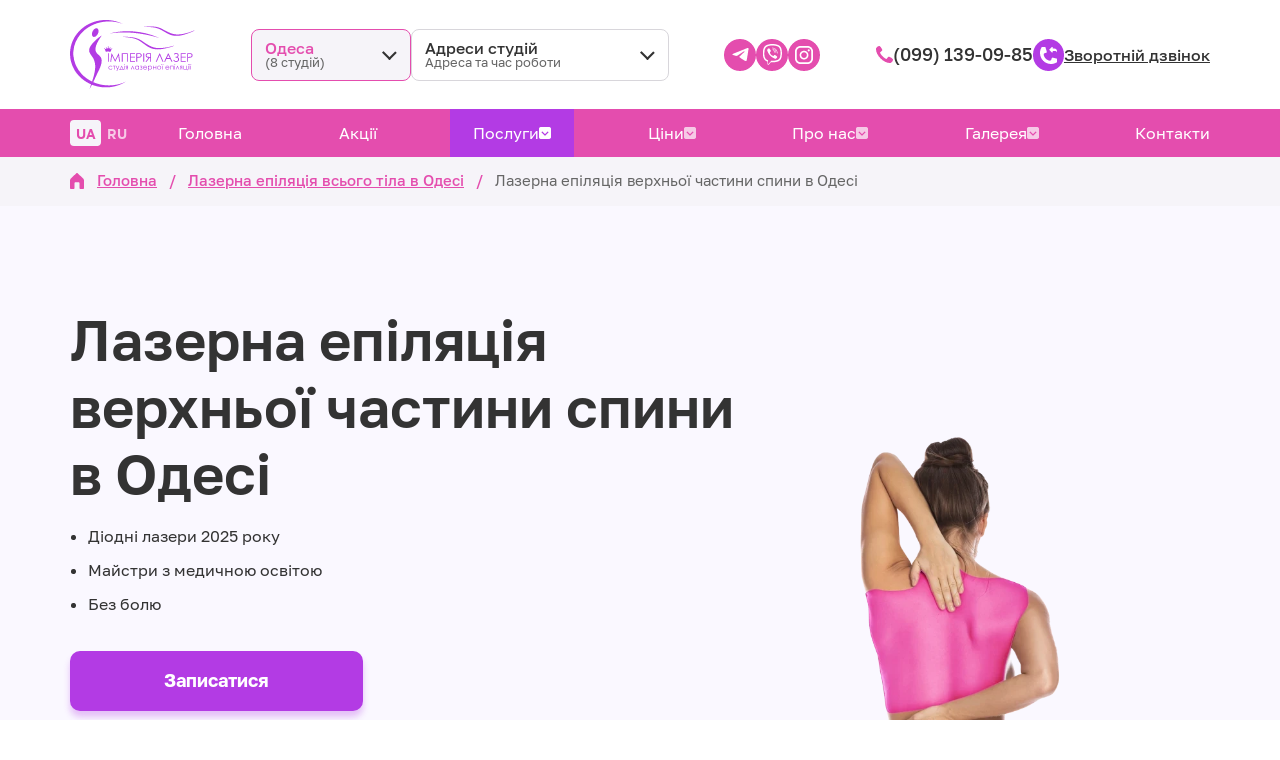

--- FILE ---
content_type: text/html; charset=UTF-8
request_url: https://imperia-laser.com.ua/lazerna-epilyaciya-verhnoji-chastini-spini
body_size: 72983
content:
<!DOCTYPE html>
<html lang="uk">
<head>
	<meta charset="UTF-8">
	<title>ᐉ Лазерна епіляція верхньої частини спини в м. Одеса - Imperia Laser</title>
	<meta name="description" content="Лазерна епіляція верхньої частини спини в Одесі ⭐ Imperia Laser ⭐ Чому ми ➤ Гарантія результату ➤ Лазери останнього покоління ➤ Фахівці з медичною освітою.">
	<meta name="viewport" content="width=device-width, initial-scale=1.0">
												<link rel="canonical" href="https://imperia-laser.com.ua/lazerna-epilyaciya-verhnoji-chastini-spini" />
							<meta name="csrf-token" content="McYBfhl6VjlLuxil7kAQ9Jspvlc5xHLF9c9UmGdA">
	<link rel="shortcut icon" href="https://imperia-laser.com.ua/img/favicon/favicon.png" type="image/x-icon">
	<link rel="alternate" hreflang="uk" href="https://imperia-laser.com.ua/lazerna-epilyaciya-verhnoji-chastini-spini">
	<link rel="alternate" hreflang="ru" href="https://imperia-laser.com.ua/ru/lazerna-epilyaciya-verhnoji-chastini-spini">
	<link rel="alternate" hreflang="x-default" href="https://imperia-laser.com.ua/lazerna-epilyaciya-verhnoji-chastini-spini">
		<link rel="stylesheet" href="/css/all.css?id=dfd64d7f90c4636447ca437ad6ef27ac">
</head>
<body>
	<!-- Google Tag Manager (noscript) -->
	<noscript><iframe src="https://www.googletagmanager.com/ns.html?id=GTM-PVMRFQH" height="0" width="0" style="display:none;visibility:hidden"></iframe></noscript>
	<!-- End Google Tag Manager (noscript) -->
	<!-- Meta Pixel Code (noscript) -->
	<noscript><img height="1" width="1" style="display:none" src="https://www.facebook.com/tr?id=700963778684827&ev=PageView&noscript=1"/></noscript>
	<div class="mobmenu-overlay"></div>
	<!-- End Meta Pixel Code (noscript) -->
	<header>
		<div class="top-line">
			<div class="container content">
									<a href="https://imperia-laser.com.ua" class="logo">
						<img src="https://imperia-laser.com.ua/img/logo.svg" alt="Imperia Laser">
					</a>
													<span class="burger-menu">
          	<span></span>
          	<span></span>
          	<span></span>
					</span>
								<div class="cities-studios">
					<div class="cities">
						<div class="overlay"></div>
						<p class="selected">
              <span class="text">
																	                		<span class="city">Одеса</span><span class="studios-count">(8 студій)</span>
																																																																																																																							              </span>
							<span class="arrow">
                <svg width="15" height="10" viewBox="0 0 15 10" fill="none" xmlns="http://www.w3.org/2000/svg">
                  <path d="M0 1.57876L1.41421 0.164551L8.88734 7.63768L7.47313 9.05189L0 1.57876Z" fill="#333333"/>
                  <path d="M14.7275 1.82153L13.3133 0.40732L6.02771 7.69293L7.44193 9.10715L14.7275 1.82153Z" fill="#333333"/>
                </svg>
              </span>
						</p>
						<div class="dropdown">
																								<span class="item active" data-id="1">
										<span class="city">Одеса</span><span class="studios-count">(8 студій)</span>
									</span>
																																<a href="https://imperia-laser.com.ua/dp/lazerna-epilyaciya-verhnoji-chastini-spini" class="item" data-id="2">
										<span class="city">Дніпро</span><span class="studios-count">(2 студії)</span>
									</a>
																																<a href="https://imperia-laser.com.ua/kr/lazerna-epilyaciya-verhnoji-chastini-spini" class="item" data-id="3">
										<span class="city">Кривий Ріг</span><span class="studios-count">(2 студії)</span>
									</a>
																																<a href="https://imperia-laser.com.ua/kamenskoe/lazerna-epilyaciya-verhnoji-chastini-spini" class="item" data-id="4">
										<span class="city">Кам&#039;янське</span><span class="studios-count">(1 студія)</span>
									</a>
																																<a href="https://imperia-laser.com.ua/lv/lazerna-epilyaciya-verhnoji-chastini-spini" class="item" data-id="5">
										<span class="city">Львів</span><span class="studios-count">(2 студії)</span>
									</a>
																																<a href="https://imperia-laser.com.ua/chernovtsy/lazerna-epilyaciya-verhnoji-chastini-spini" class="item" data-id="6">
										<span class="city">Чернівці</span><span class="studios-count">(1 студія)</span>
									</a>
																																<a href="https://imperia-laser.com.ua/if/lazerna-epilyaciya-verhnoji-chastini-spini" class="item" data-id="7">
										<span class="city">Івано-Франківськ</span><span class="studios-count">(1 студія)</span>
									</a>
																					</div>
					</div>
					<div class="studios">
						<div class="overlay"></div>
						<p class="selected">
              <span class="text">
                <span class="placeholder"><span>Адреси студій</span>Адреса та час роботи</span>
                <span class="selected-address"></span>
              </span>
							<span class="arrow">
                <svg width="15" height="10" viewBox="0 0 15 10" fill="none" xmlns="http://www.w3.org/2000/svg">
                  <path d="M0 1.57876L1.41421 0.164551L8.88734 7.63768L7.47313 9.05189L0 1.57876Z" fill="#333333"/>
                  <path d="M14.7275 1.82153L13.3133 0.40732L6.02771 7.69293L7.44193 9.10715L14.7275 1.82153Z" fill="#333333"/>
                </svg>
              </span>
						</p>
						<div class="dropdown">
							<p class="head">Адреси студій</p>
							<div class="items">
																	<div class="item" data-telegram="imperiya_lazer_tairova" data-viber="0738171819" data-phone="0738171819" data-phone-mask="(073) 817-18-19">
										<p class="column address">м. Одеса, вул. Толбухіна, 135Г, (ЖК Омега), 4 секція, 6 офіс</p>
										<p class="column clock">Без вихідних з 9:00 до 20:00 за попереднім записом</p>
									</div>
																	<div class="item" data-telegram="imperiya_lazer_kotovskogo" data-viber="0989571817" data-phone="0989571817" data-phone-mask="(098) 957-18-17">
										<p class="column address">м. Одеса, вул. Бочарова, 75 (вхід з вул. Сахарова, навпроти Одрекса)</p>
										<p class="column clock">Без вихідних з 9:00 до 20:00 за попереднім записом</p>
									</div>
																	<div class="item" data-telegram="imperiya_lazer_centr_serednya" data-viber="0991390985" data-phone="0991390985" data-phone-mask="(099) 139-09-85">
										<p class="column address">м. Одеса, вул. Середня, 59а (бізнес центр), офіс 306</p>
										<p class="column clock">Без вихідних з 9:00 до 20:00 за попереднім записом</p>
									</div>
																	<div class="item" data-telegram="imperiya_lazer_centr_shevchenko" data-viber="0963007014" data-phone="0963007014" data-phone-mask="(096) 300-70-14">
										<p class="column address">м. Одеса, пр-т Шевченка, 10/5</p>
										<p class="column clock">Без вихідних з 9:00 до 20:00 за попереднім записом</p>
									</div>
																	<div class="item" data-telegram="imperiya_lazer_lymanka" data-viber="0633466404" data-phone="0633466404" data-phone-mask="(063) 346-64-04">
										<p class="column address">с. Лиманка, вул. Перлинна, 3а (ЖК Акварель-2), офіс 5н</p>
										<p class="column clock">Без вихідних з 9:00 до 20:00 за попереднім записом</p>
									</div>
																	<div class="item" data-telegram="" data-viber="0977900120" data-phone="0977900120" data-phone-mask="(097) 790-01-20">
										<p class="column address">м. Одеса, Аркадія, ЖК Елегія Парк пров. Курортний, 1а, офіс 4</p>
										<p class="column clock">Без вихідних з 9:00 до 20:00 за попереднім записом</p>
									</div>
																	<div class="item" data-telegram="" data-viber="0981331525" data-phone="0981331525" data-phone-mask="(098) 133-15-25">
										<p class="column address">м. Одеса, вул.Сахарова, 9а (ЖК Еко Соляріс), офіс 13ц</p>
										<p class="column clock">Без вихідних з 9:00 до 20:00 за попереднім записом</p>
									</div>
																	<div class="item" data-telegram="" data-viber="" data-phone="0637055840" data-phone-mask="(063) 705-58-40">
										<p class="column address">Авангард, вул. Спрейса 9,  (ЖК Артвіль) оф.1б</p>
										<p class="column clock">Без вихідних з 9:00 до 20:00 за попереднім записом</p>
									</div>
															</div>
						</div>
					</div>
				</div>
				<div class="socials">
					<a href="tg://resolve?domain=imperiya_lazer_tairova" rel="nofollow" class="social telegram">
						<svg width="17" height="14" viewBox="0 0 17 14" fill="none" xmlns="http://www.w3.org/2000/svg">
							<path d="M6.99796 6.5937C6.43784 6.96112 5.88571 7.32855 5.32559 7.68816C5.11754 7.82106 4.87748 7.86014 4.63743 7.87578C4.21334 7.91487 3.80524 7.85233 3.39715 7.72724C2.53296 7.46926 1.67677 7.19565 0.820572 6.91422C0.45249 6.79695 0.356468 6.39826 0.612526 6.12464C0.820572 5.90575 1.09263 5.78848 1.36469 5.67904C1.78079 5.50705 2.19688 5.33506 2.62098 5.1709C3.06908 4.99109 3.51718 4.8191 3.96528 4.6393C4.59742 4.38132 8.14222 2.95852 9.27847 2.49728C10.1187 2.15331 10.9589 1.80934 11.799 1.47318C12.5672 1.16048 13.3354 0.855591 14.1036 0.53507C14.4716 0.386536 14.8317 0.230184 15.1998 0.0972854C15.4639 0.00347447 15.7439 -0.0277958 16.024 0.0269272C16.3441 0.0894679 16.4961 0.331813 16.5121 0.644516C16.5281 0.972855 16.4641 1.30119 16.4241 1.62953C16.3601 2.12204 16.2801 2.61455 16.208 3.10705C16.04 4.18588 14.8717 11.339 14.7917 11.8549C14.7517 12.1285 14.6797 12.3787 14.5197 12.6054C14.3196 12.8947 14.0315 13.0354 13.6795 12.9963C13.2954 12.9572 12.9433 12.8165 12.6072 12.6445C12.2391 12.4569 11.9031 12.2145 11.551 11.9878C11.0869 11.6908 10.6148 11.4015 10.1667 11.0966C9.3825 10.565 8.57432 10.0569 7.83815 9.45493C7.66211 9.31421 7.51808 9.15004 7.47807 8.91552C7.44606 8.73571 7.47807 8.57154 7.5901 8.41519C7.75013 8.1963 7.97418 8.02431 8.17423 7.84451C8.77436 7.29728 11.767 4.52204 12.2311 4.05298C12.3912 3.89663 12.5112 3.70901 12.5752 3.49793C12.6392 3.29468 12.5512 3.20868 12.3432 3.24777C12.1111 3.28686 11.9111 3.3963 11.719 3.51357C11.0389 3.89663 7.51808 6.24972 6.99796 6.5937Z" fill="white"/>
						</svg>
					</a>
					<a href="viber://chat?number=+380991390985" rel="nofollow" class="social viber">
						<svg width="20" height="21" viewBox="0 0 20 21" fill="none" xmlns="http://www.w3.org/2000/svg">
							<path d="M17.8133 2.03697C15.142 -0.509231 6.11863 -0.88446 2.92918 2.15311C1.4908 3.63616 0.990495 5.81606 0.927957 8.51414C0.874353 11.2122 0.80288 16.2689 5.52005 17.6358V19.7263C5.52005 19.7263 5.48431 20.5751 6.02929 20.7448C6.64574 20.9414 6.93162 20.5483 8.86137 18.2522C12.0866 18.5292 14.5613 17.8949 14.8382 17.7966C15.4904 17.5822 19.1712 17.0908 19.7698 12.0341C20.3863 6.81667 19.4661 3.52895 17.8133 2.03697ZM18.3582 11.65C17.849 15.8668 14.865 16.1349 14.3201 16.3225C14.0878 16.4029 11.9079 16.9568 9.17407 16.7781C9.17407 16.7781 7.13711 19.3243 6.50279 19.9854C6.29731 20.1998 6.06502 20.182 6.07396 19.7531C6.07396 19.4762 6.09183 16.2778 6.09183 16.2778C2.09831 15.1343 2.3306 10.8281 2.37527 8.57668C2.41994 6.3253 2.8309 4.47596 4.04593 3.23413C6.85122 0.607522 14.7578 1.19717 16.7769 3.09118C19.2338 5.27109 18.3493 11.4445 18.3582 11.65Z" fill="white"/>
							<path d="M10.2998 3.73448C9.96928 3.73448 9.96928 4.25265 10.2998 4.26159C12.8818 4.27945 15.017 6.08413 15.0349 9.38972C15.0349 9.73814 15.5441 9.73814 15.5441 9.38972C15.5173 5.81611 13.1945 3.75235 10.2998 3.73448Z" fill="white"/>
							<path d="M13.7036 8.83582C13.6946 9.18425 14.2039 9.19319 14.2128 8.84476C14.2575 6.87927 13.0425 5.26221 10.7732 5.09247C10.4427 5.06566 10.4069 5.59277 10.7375 5.61957C12.703 5.77145 13.7393 7.11156 13.7036 8.83582Z" fill="white"/>
							<path d="M13.159 11.0693C12.7302 10.8191 12.2924 10.98 12.1137 11.2212L11.7385 11.7126C11.5509 11.9627 11.1935 11.927 11.1935 11.927C8.58476 11.239 7.88791 8.50523 7.88791 8.50523C7.88791 8.50523 7.85217 8.13894 8.09339 7.93346L8.56689 7.54036C8.79918 7.35274 8.95106 6.90604 8.70984 6.45934C8.06659 5.29792 7.63775 4.90482 7.42334 4.60106C7.19105 4.31517 6.84263 4.2437 6.48526 4.44025H6.47633C5.72587 4.87802 4.90394 5.69995 5.17196 6.53975C5.61866 7.43315 6.44059 10.2652 9.05826 12.4094C10.2912 13.4189 12.2388 14.4642 13.0696 14.7055L13.0786 14.7144C13.8916 14.9824 14.6867 14.1337 15.1066 13.3653V13.3564C15.2942 12.9812 15.2317 12.6328 14.9547 12.4005C14.4723 11.927 13.7397 11.3999 13.159 11.0693Z" fill="white"/>
							<path d="M11.1222 7.02234C11.9531 7.06701 12.3551 7.50478 12.3998 8.39818C12.4176 8.74661 12.9179 8.71981 12.909 8.37138C12.8554 7.20995 12.2479 6.55777 11.149 6.49523C10.8184 6.4863 10.7827 7.00447 11.1222 7.02234Z" fill="white"/>
						</svg>
					</a>
					<a href="https://www.instagram.com/imperiya_lazer" rel="nofollow" class="social instagram" target="_blank">
						<svg width="18" height="18" viewBox="0 0 18 18" fill="none" xmlns="http://www.w3.org/2000/svg">
							<path d="M14.7922 4.3681C14.7922 4.94818 14.3176 5.42279 13.7375 5.42279C13.1574 5.42279 12.6828 4.94818 12.6828 4.3681C12.6828 3.78802 13.1574 3.31341 13.7375 3.31341C14.3176 3.31341 14.7922 3.78802 14.7922 4.3681Z" fill="white"/>
							<path d="M9.02644 4.66683C6.57429 4.66683 4.57917 6.66195 4.57917 9.11409C4.57917 11.5662 6.57429 13.5614 9.02644 13.5614C11.4786 13.5614 13.4737 11.5662 13.4737 9.11409C13.4737 6.66195 11.4786 4.66683 9.02644 4.66683ZM9.02644 11.9618C7.4532 11.9618 6.17878 10.6873 6.17878 9.11409C6.17878 7.54085 7.4532 6.26644 9.02644 6.26644C10.5997 6.26644 11.8741 7.54085 11.8741 9.11409C11.8741 10.6873 10.5997 11.9618 9.02644 11.9618Z" fill="white"/>
							<path d="M12.5771 0H5.42285C2.42578 0 0 2.42578 0 5.42285V12.5771C0 15.5742 2.42578 18 5.42285 18H12.5771C15.5742 18 18 15.5742 18 12.5771V5.42285C18 2.42578 15.5742 0 12.5771 0ZM16.3037 12.5771C16.3037 14.6338 14.6338 16.3037 12.5771 16.3037H5.42285C3.36621 16.3037 1.69629 14.6338 1.69629 12.5771V5.42285C1.69629 3.36621 3.36621 1.69629 5.42285 1.69629H12.5771C14.6338 1.69629 16.3037 3.36621 16.3037 5.42285V12.5771Z" fill="white"/>
						</svg>
					</a>
				</div>
				<div class="wrap">
					<a href="tel:0991390985" class="phone">
						<svg class="icon" width="17" height="17" viewBox="0 0 17 17" fill="none" xmlns="http://www.w3.org/2000/svg">
							<path d="M13.1897 10.7136C14.8256 11.3687 16.0461 12.2443 16.9727 13.2733C17.2059 14.9415 15.9023 16.1622 14.7138 16.9132C11.8894 17.4117 7.88275 15.7436 4.56948 12.4297C1.25621 9.1126 -0.411607 5.10526 0.0868219 2.2867C0.837659 1.09472 2.05817 -0.205903 3.72599 0.027379C4.7548 0.954116 5.63024 2.17485 6.28523 3.81102C6.39386 4.08265 6.33315 4.39582 6.13186 4.60993C5.80277 4.96145 5.21169 5.55584 4.2979 6.3228C4.06786 6.51454 4.01035 6.84688 4.15732 7.10893C4.79633 8.24658 5.62385 9.34907 6.63668 10.3621C7.64951 11.3751 8.75181 12.206 9.88605 12.8451C10.148 12.9921 10.4803 12.9378 10.672 12.7045C11.4388 11.7905 12.0331 11.1962 12.3846 10.8702C12.605 10.6657 12.915 10.605 13.1897 10.7136Z" fill="#E44DAE"/>
						</svg>
						<span class="phone-mask">(099) 139-09-85</span>
					</a>
					<a href="#callback-popup" class="callback open-popup">
						<svg width="31" height="32" viewBox="0 0 31 32" fill="none" xmlns="http://www.w3.org/2000/svg">
							<path d="M0 15.5C0 6.93959 6.93959 0 15.5 0C24.0604 0 31 6.93959 31 15.5V16.5C31 25.0604 24.0604 32 15.5 32C6.93959 32 0 25.0604 0 16.5V15.5Z" fill="#B33BE4"/>
							<path d="M17.9969 25C11.9406 25 7 20.0594 7 14.0031C7 11.9844 7.53125 9.96563 8.59375 8.26562C8.75312 8.10625 8.9125 8 9.125 8H11.8875C12.1531 8 12.4187 8.2125 12.525 8.47812L13.8531 12.8875C13.9594 13.2062 13.7469 13.5781 13.4281 13.6844L11.5688 14.2156C10.9313 14.375 10.5594 15.0125 10.6656 15.65C10.8781 16.8719 11.3562 18.0938 12.1531 19.05C13.3219 20.4844 14.9156 21.3875 16.7219 21.6531C17.3062 21.7594 17.9438 21.4406 18.1562 20.8563L18.8469 18.9969C18.9531 18.6781 19.2719 18.5188 19.5906 18.625L23.575 19.5812C23.8938 19.6344 24.1063 19.9 24.1063 20.2188V22.875C24.1063 23.0875 24 23.2469 23.8406 23.3531C22.0344 24.4156 20.0156 25 17.9969 25Z" fill="white"/>
							<path fill-rule="evenodd" clip-rule="evenodd" d="M19.75 8.58438C19.75 8.26563 19.4844 8 19.1656 8C19.0062 8 18.8469 8.05313 18.7406 8.15938L16.1375 10.7625L18.7406 13.3656C18.9 13.525 19.1656 13.5781 19.3781 13.4719C19.5906 13.3656 19.75 13.1531 19.75 12.9406V11.9844H22.1937C22.6719 11.9844 23.15 12.1969 23.4688 12.5156C23.8406 12.8875 24 13.3125 24 13.8438V11.9844C24 10.6562 22.9375 9.59375 21.6094 9.59375H19.75V8.58438Z" fill="white"/>
						</svg>
						<span>Зворотній дзвінок</span>
					</a>
					<div class="langs">
													<span class="lang active">UA</span>
							<a href="https://imperia-laser.com.ua/ru/lazerna-epilyaciya-verhnoji-chastini-spini" class="lang">RU</a>
											</div>
				</div>
			</div>
		</div>
					<div class="bottom-line">
				<nav class="container">
					<div class="langs">
													<span class="lang active">UA</span>
							<a href="https://imperia-laser.com.ua/ru/lazerna-epilyaciya-verhnoji-chastini-spini" class="lang">RU</a>
											</div>
					<div class="cities-studios">
						<div class="cities">
							<div class="overlay"></div>
							<p class="selected">
              <span class="text">
                																			<span class="city">Одеса</span><span class="studios-count">(8 студій)</span>
																																																																																																																							              </span>
								<span class="arrow">
                <svg width="15" height="10" viewBox="0 0 15 10" fill="none" xmlns="http://www.w3.org/2000/svg">
                  <path d="M0 1.57876L1.41421 0.164551L8.88734 7.63768L7.47313 9.05189L0 1.57876Z" fill="#333333"/>
                  <path d="M14.7275 1.82153L13.3133 0.40732L6.02771 7.69293L7.44193 9.10715L14.7275 1.82153Z" fill="#333333"/>
                </svg>
              </span>
							</p>
							<div class="dropdown">
																																												<a href="https://imperia-laser.com.ua/dp/lazerna-epilyaciya-verhnoji-chastini-spini" class="item">
											<span class="city">Дніпро</span><span class="studios-count">(2 студії)</span>
										</a>
																																				<a href="https://imperia-laser.com.ua/kr/lazerna-epilyaciya-verhnoji-chastini-spini" class="item">
											<span class="city">Кривий Ріг</span><span class="studios-count">(2 студії)</span>
										</a>
																																				<a href="https://imperia-laser.com.ua/kamenskoe/lazerna-epilyaciya-verhnoji-chastini-spini" class="item">
											<span class="city">Кам&#039;янське</span><span class="studios-count">(1 студія)</span>
										</a>
																																				<a href="https://imperia-laser.com.ua/lv/lazerna-epilyaciya-verhnoji-chastini-spini" class="item">
											<span class="city">Львів</span><span class="studios-count">(2 студії)</span>
										</a>
																																				<a href="https://imperia-laser.com.ua/chernovtsy/lazerna-epilyaciya-verhnoji-chastini-spini" class="item">
											<span class="city">Чернівці</span><span class="studios-count">(1 студія)</span>
										</a>
																																				<a href="https://imperia-laser.com.ua/if/lazerna-epilyaciya-verhnoji-chastini-spini" class="item">
											<span class="city">Івано-Франківськ</span><span class="studios-count">(1 студія)</span>
										</a>
																								</div>
						</div>
						<div class="studios">
							<div class="overlay"></div>
							<p class="selected">
              <span class="text">
                <span class="placeholder"><span>Адреси студій</span>Адреса та час роботи</span>
                <span class="selected-address"></span>
              </span>
								<span class="arrow">
                <svg width="15" height="10" viewBox="0 0 15 10" fill="none" xmlns="http://www.w3.org/2000/svg">
                  <path d="M0 1.57876L1.41421 0.164551L8.88734 7.63768L7.47313 9.05189L0 1.57876Z" fill="#333333"/>
                  <path d="M14.7275 1.82153L13.3133 0.40732L6.02771 7.69293L7.44193 9.10715L14.7275 1.82153Z" fill="#333333"/>
                </svg>
              </span>
							</p>
							<div class="dropdown">
								<p class="head">Адреси студій</p>
								<div class="items">
																			<div class="item" data-telegram="imperiya_lazer_tairova" data-viber="0738171819" data-phone="0738171819" data-phone-mask="(073) 817-18-19">
											<p class="column address">м. Одеса, вул. Толбухіна, 135Г, (ЖК Омега), 4 секція, 6 офіс</p>
											<p class="column clock">Без вихідних з 9:00 до 20:00 за попереднім записом</p>
										</div>
																			<div class="item" data-telegram="imperiya_lazer_kotovskogo" data-viber="0989571817" data-phone="0989571817" data-phone-mask="(098) 957-18-17">
											<p class="column address">м. Одеса, вул. Бочарова, 75 (вхід з вул. Сахарова, навпроти Одрекса)</p>
											<p class="column clock">Без вихідних з 9:00 до 20:00 за попереднім записом</p>
										</div>
																			<div class="item" data-telegram="imperiya_lazer_centr_serednya" data-viber="0991390985" data-phone="0991390985" data-phone-mask="(099) 139-09-85">
											<p class="column address">м. Одеса, вул. Середня, 59а (бізнес центр), офіс 306</p>
											<p class="column clock">Без вихідних з 9:00 до 20:00 за попереднім записом</p>
										</div>
																			<div class="item" data-telegram="imperiya_lazer_centr_shevchenko" data-viber="0963007014" data-phone="0963007014" data-phone-mask="(096) 300-70-14">
											<p class="column address">м. Одеса, пр-т Шевченка, 10/5</p>
											<p class="column clock">Без вихідних з 9:00 до 20:00 за попереднім записом</p>
										</div>
																			<div class="item" data-telegram="imperiya_lazer_lymanka" data-viber="0633466404" data-phone="0633466404" data-phone-mask="(063) 346-64-04">
											<p class="column address">с. Лиманка, вул. Перлинна, 3а (ЖК Акварель-2), офіс 5н</p>
											<p class="column clock">Без вихідних з 9:00 до 20:00 за попереднім записом</p>
										</div>
																			<div class="item" data-telegram="" data-viber="0977900120" data-phone="0977900120" data-phone-mask="(097) 790-01-20">
											<p class="column address">м. Одеса, Аркадія, ЖК Елегія Парк пров. Курортний, 1а, офіс 4</p>
											<p class="column clock">Без вихідних з 9:00 до 20:00 за попереднім записом</p>
										</div>
																			<div class="item" data-telegram="" data-viber="0981331525" data-phone="0981331525" data-phone-mask="(098) 133-15-25">
											<p class="column address">м. Одеса, вул.Сахарова, 9а (ЖК Еко Соляріс), офіс 13ц</p>
											<p class="column clock">Без вихідних з 9:00 до 20:00 за попереднім записом</p>
										</div>
																			<div class="item" data-telegram="" data-viber="" data-phone="0637055840" data-phone-mask="(063) 705-58-40">
											<p class="column address">Авангард, вул. Спрейса 9,  (ЖК Артвіль) оф.1б</p>
											<p class="column clock">Без вихідних з 9:00 до 20:00 за попереднім записом</p>
										</div>
																	</div>
							</div>
						</div>
					</div>
					<div class="menu-wrap">
          <span class="close">
            <svg width="18" height="18" viewBox="0 0 18 18" fill="none" xmlns="http://www.w3.org/2000/svg">
              <rect width="3" height="21.9505" rx="1.5" transform="matrix(0.707107 0.707107 0.707107 -0.707107 0 15.8789)" fill="white"/>
              <rect x="17.6426" y="15.8789" width="3" height="21.9505" rx="1.5" transform="rotate(135 17.6426 15.8789)" fill="white"/>
            </svg>
          </span>
						<p class="head">
            <span class="burger-menu">
              <span></span>
              <span></span>
              <span></span>
            </span>
							Меню
						</p>
						<ul class="menu">
															<li><a href="https://imperia-laser.com.ua">Головна</a></li>
																						<li class=""><a href="https://imperia-laser.com.ua/aktsiyii">Акції</a></li>
														<li class="active ">
              <span>
                Послуги
                <span class="arrow">
                  <svg width="12" height="12" viewBox="0 0 12 12" fill="none" xmlns="http://www.w3.org/2000/svg">
                    <path fill-rule="evenodd" clip-rule="evenodd" d="M6 8.93358L2.4 5.33358L3.33333 4.40024L6 7.06691L8.66667 4.40024L9.6 5.33358L6 8.93358ZM10 0.000244141H2C0.866667 0.000244141 0 0.866911 0 2.00024V10.0002C0 11.1336 0.866667 12.0002 2 12.0002H10C11.1333 12.0002 12 11.1336 12 10.0002V2.00024C12 0.866911 11.1333 0.000244141 10 0.000244141Z" fill="white"/>
                  </svg>
                </span>
              </span>
								<ul>
																			<li class="active ">
																							<a href="https://imperia-laser.com.ua/lazerna-epilyatsiya">
													Лазерна епіляція всього тіла
																											<span class="arrow">
                      		<svg width="12" height="12" viewBox="0 0 12 12" fill="none" xmlns="http://www.w3.org/2000/svg">
														<path fill-rule="evenodd" clip-rule="evenodd" d="M6 8.93358L2.4 5.33358L3.33333 4.40024L6 7.06691L8.66667 4.40024L9.6 5.33358L6 8.93358ZM10 0.000244141H2C0.866667 0.000244141 0 0.866911 0 2.00024V10.0002C0 11.1336 0.866667 12.0002 2 12.0002H10C11.1333 12.0002 12 11.1336 12 10.0002V2.00024C12 0.866911 11.1333 0.000244141 10 0.000244141Z" fill="white"/>
                      		</svg>
                    		</span>
																									</a>
																																		<ul class="main-scroll">
																																										<li><a href="https://imperia-laser.com.ua/lazerna-epilyaciya-nig">Лазерна епіляція ніг</a></li>
																																																								<li><a href="https://imperia-laser.com.ua/lazerna-epilyatsiya-bikini">Лазерна епіляція зони бікіні</a></li>
																																																								<li><a href="https://imperia-laser.com.ua/lazerna-epilyaciya-pahv">Лазерна епіляція пахв</a></li>
																																																								<li><a href="https://imperia-laser.com.ua/lazerna-epilyaciya-ruk">Лазерна епіляція рук</a></li>
																																																								<li><a href="https://imperia-laser.com.ua/lazerna-epilyaciya-sidnic">Лазерна епіляція сідниць</a></li>
																																																								<li><a href="https://imperia-laser.com.ua/lazerna-epilyaciya-verhnoji-gubi">Лазерна епіляція верхньої губи</a></li>
																																																								<li><a href="https://imperia-laser.com.ua/lazerna-epilyaciya-gliboke-bikini">Лазерна епіляція глибоке бікіні</a></li>
																																																								<li><a href="https://imperia-laser.com.ua/lazerna-epilyaciya-oblichchya">Лазерна епіляція обличчя</a></li>
																																																								<li><a href="https://imperia-laser.com.ua/lazerna-epilyatsiya-pidboriddya">Лазерна епіляція підборіддя</a></li>
																																																								<li><a href="https://imperia-laser.com.ua/lazerna-epilyatsiya-shiyi">Лазерна епіляція шиї</a></li>
																																																								<li><a href="https://imperia-laser.com.ua/lazerna-epilyatsiya-grudej">Лазерна епіляція грудей</a></li>
																																																								<li><a href="https://imperia-laser.com.ua/lazerna-epilyatsiya-lob">Лазерна епіляція лоба</a></li>
																																																								<li><a href="https://imperia-laser.com.ua/lazerna-epilyatsiya-zhivota">Лазерна епіляція живота</a></li>
																																																								<li><a href="https://imperia-laser.com.ua/lazerna-epilyatsiya-gomilki">Лазерна епіляція гомілок</a></li>
																																																								<li><a href="https://imperia-laser.com.ua/lazerna-epilyaciya-stegon">Лазерна епіляція стегон</a></li>
																																																								<li><a href="https://imperia-laser.com.ua/lazerna-epilyaciya-areol">Лазерна епіляція ареол</a></li>
																																																								<li><a href="https://imperia-laser.com.ua/lazerna-epilyaciya-spini">Лазерна епіляція спини</a></li>
																																																								<li><a href="https://imperia-laser.com.ua/lazerna-epilyaciya-biloji-liniji-zhivota">Лазерна епіляція білої лінії живота</a></li>
																																																								<li class="active"><span>Лазерна епіляція верхньої частини спини</span></li>
																																																								<li><a href="https://imperia-laser.com.ua/lazerna-epilyaciya-vilic">Лазерна епіляція вилиць</a></li>
																																																								<li><a href="https://imperia-laser.com.ua/lazerna-epilyaciya-dekolte">Лазерна епіляція декольте</a></li>
																																																								<li><a href="https://imperia-laser.com.ua/lazerna-epilyaciya-kistey-ruk">Лазерна епіляція кистей рук</a></li>
																																																								<li><a href="https://imperia-laser.com.ua/lazerna-epilyaciya-krizha">Лазерна епіляція куприка</a></li>
																																																								<li><a href="https://imperia-laser.com.ua/lazerna-epilyaciya-mizhbriv-ya">Лазерна епіляція міжбрів&#039;я</a></li>
																																																								<li><a href="https://imperia-laser.com.ua/lazerna-epilyaciya-mizhsidnichnoji-skladki">Лазерна епіляція міжсідничної складки</a></li>
																																																								<li><a href="https://imperia-laser.com.ua/lazerna-epilyaciya-molochnih-zaloz">Лазерна епіляція молочних залоз</a></li>
																																																								<li><a href="https://imperia-laser.com.ua/lazerna-epilyaciya-palciv-nig">Лазерна епіляція пальців ніг</a></li>
																																																								<li><a href="https://imperia-laser.com.ua/lazerna-epilyaciya-palciv-ruk">Лазерна епіляція пальців рук</a></li>
																																																								<li><a href="https://imperia-laser.com.ua/lazerna-epilyaciya-plechey">Лазерна епіляція плечей</a></li>
																																																								<li><a href="https://imperia-laser.com.ua/lazerna-epilyaciya-popereku">Лазерна епіляція попереку</a></li>
																																																								<li><a href="https://imperia-laser.com.ua/lazerna-epilyaciya-ruk-vishche-liktya">Лазерна епіляція рук вище ліктя</a></li>
																																																								<li><a href="https://imperia-laser.com.ua/lazerna-epilyaciya-ruk-nizhche-liktiv">Лазерна епіляція рук нижче ліктів</a></li>
																																																								<li><a href="https://imperia-laser.com.ua/lazerna-epilyaciya-skroney">Лазерна епіляція скроней</a></li>
																																																								<li><a href="https://imperia-laser.com.ua/lazerna-epilyaciya-stupney">Лазерна епіляція стоп</a></li>
																																																								<li><a href="https://imperia-laser.com.ua/lazerna-epilyaciya-shchok">Лазерна епіляція щік</a></li>
																																							</ul>
																					</li>
																			<li class="">
																							<a href="https://imperia-laser.com.ua/lazerna-epilyatsiya-dlya-cholovikiv">
													Лазерна епіляція для чоловіків
																											<span class="arrow">
                      		<svg width="12" height="12" viewBox="0 0 12 12" fill="none" xmlns="http://www.w3.org/2000/svg">
														<path fill-rule="evenodd" clip-rule="evenodd" d="M6 8.93358L2.4 5.33358L3.33333 4.40024L6 7.06691L8.66667 4.40024L9.6 5.33358L6 8.93358ZM10 0.000244141H2C0.866667 0.000244141 0 0.866911 0 2.00024V10.0002C0 11.1336 0.866667 12.0002 2 12.0002H10C11.1333 12.0002 12 11.1336 12 10.0002V2.00024C12 0.866911 11.1333 0.000244141 10 0.000244141Z" fill="white"/>
                      		</svg>
                    		</span>
																									</a>
																																		<ul class="main-scroll">
																																										<li><a href="https://imperia-laser.com.ua/lazerna-epilyaciya-borodi-u-cholovikiv">Лазерна епіляція підборіддя у чоловіків</a></li>
																																																								<li><a href="https://imperia-laser.com.ua/cholovicha-epilyaciya-pahu">Чоловіча епіляція глибокого бікіні</a></li>
																																																								<li><a href="https://imperia-laser.com.ua/lazerna-epilyaciya-golovi-dlya-cholovikiv">Лазерна епіляція голови для чоловіків</a></li>
																																																								<li><a href="https://imperia-laser.com.ua/lazerna-epilyaciya-spini-u-cholovikiv">Лазерна епіляція спини у чоловіків</a></li>
																																																								<li><a href="https://imperia-laser.com.ua/lazerna-epilyaciya-vuh-dlya-cholovikiv">Лазерна епіляція вух для чоловіків</a></li>
																																																								<li><a href="https://imperia-laser.com.ua/lazerna-epilyaciya-oblichchya-cholovikiv">Лазерна епіляція обличчя чоловіків</a></li>
																																																								<li><a href="https://imperia-laser.com.ua/lazerna-epilyaciya-skroni">Лазерна епіляція скроней у чоловіків</a></li>
																																																								<li><a href="https://imperia-laser.com.ua/lazerna-epilyaciya-shiji-u-cholovikiv">Лазерна епіляція шиї у чоловіків</a></li>
																																																								<li><a href="https://imperia-laser.com.ua/lazerna-epilyaciya-nig-u-cholovikiv">Лазерна епіляція ніг у чоловіків</a></li>
																																																								<li><a href="https://imperia-laser.com.ua/lazerna-epilyatsiya-plechej">Лазерна епіляція плечей</a></li>
																																																								<li><a href="https://imperia-laser.com.ua/lazerna-epilyaciya-grudey-u-cholovikiv">Лазерна епіляція грудної клітки у чоловіків</a></li>
																																																								<li><a href="https://imperia-laser.com.ua/lazerna-epilyaciya-pahv-dlya-cholovikiv">Лазерна епіляція пахв для чоловіків</a></li>
																																																								<li><a href="https://imperia-laser.com.ua/lazerna-epilyaciya-briv-u-cholovikiv">Лазерна епіляція міжбрів&#039;я у чоловіків</a></li>
																																																								<li><a href="https://imperia-laser.com.ua/lazerna-epilyaciya-zhivota-u-cholovikiv">Лазерна епіляція живота у чоловіків</a></li>
																																																								<li><a href="https://imperia-laser.com.ua/lazerna-epilyaciya-gomilok-dlya-cholovikiv">Лазерна епіляція гомілок для чоловіків</a></li>
																																																								<li><a href="https://imperia-laser.com.ua/lazerna-epilyaciya-stegon-dlya-cholovikiv">Лазерна епіляція стегон для чоловіків</a></li>
																																																								<li><a href="https://imperia-laser.com.ua/lazerna-epilyaciya-stop-dlya-cholovikiv">Лазерна епіляція стоп для чоловіків</a></li>
																																																								<li><a href="https://imperia-laser.com.ua/lazerna-epilyaciya-palciv-nig-dlya-cholovikiv">Лазерна епіляція пальців ніг для чоловіків</a></li>
																																																								<li><a href="https://imperia-laser.com.ua/lazerna-epilyaciya-klasichnogo-bikini-dlya-cholovikiv">Лазерна епіляція класичного бікіні для чоловіків</a></li>
																																																								<li><a href="https://imperia-laser.com.ua/lazerna-epilyaciya-ruk-povnistyu-dlya-cholovikiv">Лазерна епіляція рук повністю для чоловіків</a></li>
																																																								<li><a href="https://imperia-laser.com.ua/lazerna-epilyaciya-ruk-nizhche-liktiv-dlya-cholovikiv">Лазерна епіляція рук нижче ліктів для чоловіків</a></li>
																																																								<li><a href="https://imperia-laser.com.ua/lazerna-epilyaciya-ruk-vishche-liktya-dlya-cholovikiv">Лазерна епіляція рук вище ліктя для чоловіків</a></li>
																																																								<li><a href="https://imperia-laser.com.ua/lazerna-epilyaciya-kistey-ruk-dlya-cholovikiv">Лазерна епіляція кистей рук для чоловіків</a></li>
																																																								<li><a href="https://imperia-laser.com.ua/lazerna-epilyaciya-palciv-ruki-dlya-cholovikiv">Лазерна епіляція пальців руки для чоловіків</a></li>
																																																								<li><a href="https://imperia-laser.com.ua/lazerna-epilyaciya-liniji-chola-dlya-cholovikiv">Лазерна епіляція лінії чола для чоловіків</a></li>
																																																								<li><a href="https://imperia-laser.com.ua/lazerna-epilyaciya-nosa-dlya-cholovikiv">Лазерна епіляція носа для чоловіків</a></li>
																																																								<li><a href="https://imperia-laser.com.ua/lazerna-epilyaciya-vilic-dlya-cholovikiv">Лазерна епіляція вилиць для чоловіків</a></li>
																																																								<li><a href="https://imperia-laser.com.ua/lazerna-epilyaciya-verhnoji-gubi-dlya-cholovikiv">Лазерна епіляція верхньої губи для чоловіків</a></li>
																																																								<li><a href="https://imperia-laser.com.ua/lazerna-epilyaciya-shchik-dlya-cholovikiv">Лазерна епіляція щік для чоловіків</a></li>
																																																								<li><a href="https://imperia-laser.com.ua/lazerna-epilyaciya-verhnoji-chastini-spini-dlya-cholovikiv">Лазерна епіляція верхньої частини спини для чоловіків</a></li>
																																																								<li><a href="https://imperia-laser.com.ua/lazerna-epilyaciya-dekolte-dlya-cholovikiv">Лазерна епіляція декольте для чоловіків</a></li>
																																																								<li><a href="https://imperia-laser.com.ua/lazerna-epilyaciya-popereku-dlya-cholovikiv">Лазерна епіляція попереку для чоловіків</a></li>
																																																								<li><a href="https://imperia-laser.com.ua/lazerna-epilyaciya-krizhiv-dlya-cholovikiv">Лазерна епіляція крижів для чоловіків</a></li>
																																																								<li><a href="https://imperia-laser.com.ua/lazerna-epilyaciya-biloji-liniji-zhivota-dlya-cholovikiv">Лазерна епіляція білої лінії живота для чоловіків</a></li>
																																																								<li><a href="https://imperia-laser.com.ua/lazerna-epilyaciya-areol-dlya-cholovikiv">Лазерна епіляція ареол для чоловіків</a></li>
																																																								<li><a href="https://imperia-laser.com.ua/lazerna-epilyaciya-m-yaziv-grudey-dlya-cholovikiv">Лазерна епіляція м&#039;язів грудей для чоловіків</a></li>
																																																								<li><a href="https://imperia-laser.com.ua/lazerna-epilyaciya-mizhyagidnoji-skladki-dlya-cholovikiv">Лазерна епіляція міжягідної складки для чоловіків</a></li>
																																							</ul>
																					</li>
																			<li class="">
																							<a href="https://imperia-laser.com.ua/eos-emf">
													EOS EMF - зміцнення м&#039;язів тазового дна
																									</a>
																																</li>
																			<li class="">
																							<a href="https://imperia-laser.com.ua/eos-emf-man">
													EOS EMF - зміцнення м&#039;язів тазового дна для чоловіків
																									</a>
																																</li>
																	</ul>
							</li>
							<li class="">
              <span>
                Ціни
                <span class="arrow">
                  <svg width="12" height="12" viewBox="0 0 12 12" fill="none" xmlns="http://www.w3.org/2000/svg">
                    <path fill-rule="evenodd" clip-rule="evenodd" d="M6 8.93358L2.4 5.33358L3.33333 4.40024L6 7.06691L8.66667 4.40024L9.6 5.33358L6 8.93358ZM10 0.000244141H2C0.866667 0.000244141 0 0.866911 0 2.00024V10.0002C0 11.1336 0.866667 12.0002 2 12.0002H10C11.1333 12.0002 12 11.1336 12 10.0002V2.00024C12 0.866911 11.1333 0.000244141 10 0.000244141Z" fill="white"/>
                  </svg>
                </span>
              </span>
								<ul>
																			<li><a href="https://imperia-laser.com.ua/prices">Прайс для жінок</a></li>
																												<li><a href="https://imperia-laser.com.ua/prices-man">Прайс для чоловіків</a></li>
																	</ul>
							</li>
							<li class="">
              <span>
                Про нас
                <span class="arrow">
                  <svg width="12" height="12" viewBox="0 0 12 12" fill="none" xmlns="http://www.w3.org/2000/svg">
                    <path fill-rule="evenodd" clip-rule="evenodd" d="M6 8.93358L2.4 5.33358L3.33333 4.40024L6 7.06691L8.66667 4.40024L9.6 5.33358L6 8.93358ZM10 0.000244141H2C0.866667 0.000244141 0 0.866911 0 2.00024V10.0002C0 11.1336 0.866667 12.0002 2 12.0002H10C11.1333 12.0002 12 11.1336 12 10.0002V2.00024C12 0.866911 11.1333 0.000244141 10 0.000244141Z" fill="white"/>
                  </svg>
                </span>
              </span>
								<ul>
																			<li><a href="https://imperia-laser.com.ua/about">Про компанію</a></li>
																												<li  class=""><a href="https://imperia-laser.com.ua/obladnannya">Обладнання</a></li>
																												<li><a href="https://imperia-laser.com.ua/nahorody">Нагороди</a></li>
																												<li><a href="https://imperia-laser.com.ua/reviews">Відгуки</a></li>
																												<li><a href="https://imperia-laser.com.ua/garantiyi">Гарантії</a></li>
																												<li class=""><a href="https://imperia-laser.com.ua/vakansiyi">Вакансії</a></li>
																												<li><a href="https://imperia-laser.com.ua/faq">FAQ</a></li>
																												<li class=""><a href="https://imperia-laser.com.ua/blog">Блог</a></li>
																												<li class=""><a href="https://imperia-laser.com.ua/news">Новини</a></li>
																	</ul>
							</li>
							<li class="">
              <span>
                Галерея
                <span class="arrow">
                  <svg width="12" height="12" viewBox="0 0 12 12" fill="none" xmlns="http://www.w3.org/2000/svg">
                    <path fill-rule="evenodd" clip-rule="evenodd" d="M6 8.93358L2.4 5.33358L3.33333 4.40024L6 7.06691L8.66667 4.40024L9.6 5.33358L6 8.93358ZM10 0.000244141H2C0.866667 0.000244141 0 0.866911 0 2.00024V10.0002C0 11.1336 0.866667 12.0002 2 12.0002H10C11.1333 12.0002 12 11.1336 12 10.0002V2.00024C12 0.866911 11.1333 0.000244141 10 0.000244141Z" fill="white"/>
                  </svg>
                </span>
              </span>
								<ul>
																			<li><a href="https://imperia-laser.com.ua/foto-do-ta-pislya">Фото &quot;до&quot; та &quot;після&quot;</a></li>
																		
									
									
									
									
								</ul>
							</li>
							
															<li><a href="https://imperia-laser.com.ua/contacts">Контакти</a></li>
													</ul>
					</div>
				</nav>
			</div>
			</header>
	<div class="page page-service">
		<div class="breadcrumbs">
		<div class="container content">
												<a href="https://imperia-laser.com.ua">
													<svg width="14" height="16" viewBox="0 0 14 16" fill="none" xmlns="http://www.w3.org/2000/svg">
								<path fill-rule="evenodd" clip-rule="evenodd" d="M9.5 15.0361C9.5 15.5663 9.95 16 10.5 16H13C13.55 16 14 15.5663 14 15.0361V7.3253C14 6.79518 13.7 6.07229 13.3 5.68675L7.7 0.289157C7.3 -0.0963855 6.65 -0.0963855 6.3 0.289157L0.7 5.63855C0.3 6.0241 0 6.79518 0 7.3253V15.0361C0 15.5663 0.45 16 1 16H3.5C4.05 16 4.5 15.5663 4.5 15.0361V10.2169C4.5 9.68675 4.95 9.25301 5.5 9.25301H8.5C9.05 9.25301 9.5 9.68675 9.5 10.2169V15.0361Z" fill="#E44DAE"/>
							</svg>
												<span>Головна</span>
					</a>
					<span class="separator">/</span>
																<a href="https://imperia-laser.com.ua/lazerna-epilyatsiya">
												<span>Лазерна епіляція всього тіла в Одесі</span>
					</a>
					<span class="separator">/</span>
																<span class="current">Лазерна епіляція верхньої частини спини в Одесі</span>
									</div>
	</div>
	<script type="application/ld+json">
    {
      "@context": "https://schema.org",
      "@type": "BreadcrumbList",
      "itemListElement": [
      												{
							"@type": "ListItem",
							"position": "1",
							"name": "Головна",
							"item": "https://imperia-laser.com.ua"
						},
																				{
							"@type": "ListItem",
							"position": "2",
							"name": "Лазерна епіляція всього тіла в Одесі",
							"item": "https://imperia-laser.com.ua/lazerna-epilyatsiya"
						},
																				{
							"@type": "ListItem",
							"position": "3",
							"name": "Лазерна епіляція верхньої частини спини в Одесі"
						}
												]
    }
  </script>

		<section class="main-banner">
			<div class="container">
				<div class="wrap">
					<h1 class="head">Лазерна епіляція верхньої частини спини в Одесі</h1>
											<div class="utp"><ul><li>Діодні лазери 2025 року</li>
<li>Майстри з медичною освітою</li>
<li>Без болю</li></ul></div>
										<a href="#signup-popup" class="button open-popup" data-form="Лазерная эпиляция верхней части спины">Записатися</a>
				</div>
			</div>
			<img class="image lazyload" src="[data-uri]" data-src="/images/services/lazerna-epilyaciya-verhnoyi-chastini-spini.webp" alt="Лазерна епіляція верхньої частини спини">
		</section>
							<section class="stocks category-stocks" data-service-stock="1">
				<div class="container">
					<h2 class="subtitle">Акційні сети лазерної епіляції</h2>
					<p class="description"><span>*</span>ціна не змінюється протягом курсу</p>
					<div class="tabs gender-buttons">
      		<span class="tab gender-button">
        		<svg width="35" height="61" viewBox="0 0 35 61" fill="none" xmlns="http://www.w3.org/2000/svg">
          		<path d="M8.58014 51.0002C8.41187 50.5002 8.41187 50.0002 8.41187 49.5002C8.41187 49.0002 8.2436 48.5002 8.2436 48.0002C8.07533 47.0002 7.90706 46.0002 7.73879 45.0002C7.57053 44.0002 7.40226 43.0002 7.06572 42.1668C6.89745 41.3335 6.72918 40.3335 6.72918 39.3335C6.72918 38.1668 6.72918 36.8335 6.72918 35.6668C6.72918 35.0002 6.72918 34.3335 6.89745 33.5002V32.8335C6.89745 32.1668 6.89745 31.3335 6.89745 30.6668C6.89745 29.6668 6.72918 28.6668 6.56091 27.6668C6.39264 26.6668 6.0561 25.5002 5.88783 24.5002C5.88783 24.3335 5.71956 24.1668 5.71956 24.0002C5.88783 24.0002 6.22437 24.1668 6.39264 24.1668C6.72918 24.1668 7.06572 24.3335 7.40226 24.3335C7.57053 24.3335 7.57053 24.3335 7.73879 24.3335C8.2436 24.3335 8.58014 24.1668 8.91668 24.0002C9.42149 23.6668 9.75803 23.3335 10.0946 23.0002C10.2628 22.8335 10.2628 22.5002 10.0946 22.3335L9.9263 22.1668C9.58976 22.1668 9.25322 22.0002 9.08495 22.0002C8.91668 22.0002 8.58014 21.8335 8.2436 21.8335C7.90706 21.8335 7.57053 21.6668 7.40226 21.6668H6.89745L6.72918 21.5002C6.39264 21.3335 6.22437 21.1668 5.88783 21.0002L5.55129 20.6668L5.38303 20.5002C5.04649 20.5002 4.87822 20.3335 4.54168 20.0002L4.37341 19.8335L4.03687 19.5002C3.8686 19.3335 3.70033 19.0002 3.53206 18.8335L3.36379 19.0002L3.53206 18.6668L3.36379 18.1668C3.36379 17.8335 3.36379 17.6668 3.36379 17.5002V17.3335V17.1668C3.36379 17.0002 3.36379 16.8335 3.36379 16.6668V16.1668V15.8335C3.36379 15.5002 3.53206 15.1668 3.53206 14.8335C3.70033 14.5002 3.70033 14.1668 3.8686 13.8335C4.03687 13.5002 4.03687 13.3335 4.20514 13.0002C4.54168 12.3335 4.87822 11.6668 5.38303 11.0002L5.55129 10.6668C5.88783 10.1668 6.22437 9.50016 6.72918 8.8335C6.72918 8.8335 6.72918 8.66683 6.72918 8.50016C6.56091 8.3335 6.56091 8.3335 6.39264 8.3335C6.22437 8.3335 6.0561 8.3335 5.88783 8.50016C5.38303 9.00016 4.87822 9.66683 4.37341 10.3335C3.8686 10.8335 3.36379 11.5002 2.85899 12.0002C1.84937 13.1668 1.17629 14.6668 0.839756 16.1668C0.671486 17.6668 1.00803 19.1668 1.6811 20.5002C2.01764 21.3335 2.69072 22.0002 3.36379 22.5002V22.6668C3.36379 23.1668 3.36379 23.6668 3.53206 24.1668C3.53206 24.8335 3.70033 25.5002 3.8686 26.1668L4.03687 27.3335C4.20514 28.3335 4.37341 29.3335 4.54168 30.3335L4.70995 31.0002V31.6668C4.70995 32.1668 4.87822 32.6668 4.87822 33.1668C4.87822 33.6668 4.87822 34.3335 4.87822 34.8335C4.87822 35.3335 4.87822 35.6668 4.87822 36.1668C4.87822 37.0002 4.87822 38.0002 5.04649 39.1668C5.04649 39.8335 5.21476 40.3335 5.38303 41.0002C5.38303 41.3335 5.55129 41.8335 5.55129 42.1668C5.71956 43.1668 5.88783 44.1668 6.0561 45.0002C6.22437 46.1668 6.56091 47.1668 6.72918 48.3335C6.89745 49.5002 7.23399 50.5002 7.73879 51.5002C7.73879 51.6668 7.90706 51.8335 8.07533 51.8335C8.2436 51.5002 8.41187 51.3335 8.58014 51.0002Z"/>
          		<path d="M19.0126 23.5C18.8444 23.5 18.6761 23.6667 18.6761 23.6667C18.1713 23.8333 17.8347 24 17.3299 24H16.8251C16.4886 24 16.3203 24 15.9838 24C15.8155 24 15.479 24 15.3107 24H14.9742H14.6376C14.3011 24 14.1328 23.8333 13.7963 23.8333C13.628 23.8333 13.2915 23.6667 13.1232 23.5C12.6184 23.3333 12.6184 23.3333 12.4501 23.3333C12.2819 23.3333 11.9453 23.5 11.9453 23.6667C11.9453 24 11.9453 24.1667 12.1136 24.3333L12.6184 24.6667C12.9549 24.8333 13.2915 25.1667 13.628 25.3333C14.1328 25.6667 14.6376 25.8333 15.3107 26C15.8155 26.1667 16.4886 26.1667 16.9934 26.1667C17.6665 26.1667 18.3395 26 18.8444 26C20.0222 25.6667 21.2001 25.1667 22.0415 24.3333C22.8828 23.5 23.3876 22.5 23.7242 21.3333C24.0607 20.1667 24.229 19 24.0607 17.8333C24.0607 17.6667 23.8924 17.5 23.7242 17.5C23.5559 17.5 23.3876 17.6667 23.2194 17.8333C23.2194 18.6667 22.8828 19.6667 22.378 20.3333C22.2097 20.6667 21.8732 21 21.5367 21.3333C21.2001 21.6667 20.8636 22 20.527 22.3333L20.1905 22.6667L20.0222 22.8333L19.6857 23C19.5174 23.1667 19.3492 23.1667 19.1809 23.3333L19.0126 23.5Z"/>
          		<path d="M12.2788 12.3333L12.1106 12C12.1106 12 11.9423 11.8333 11.774 11.8333C11.6058 11.8333 11.4375 11.8333 11.4375 12C11.4375 12 11.4375 12.1667 11.4375 12.3333C11.9423 14 11.9423 15.8333 11.4375 17.5C11.4375 17.5 11.4375 17.6667 11.4375 17.8333C11.4375 18 11.6058 18 11.774 18C11.9423 18 12.1106 17.8333 12.2788 17.6667C12.4471 17.1667 12.7837 16.6667 13.1202 16.3333L13.4567 16L13.2885 15.8333H13.625L13.9615 15.5L14.2981 15.1667C14.8029 14.8333 15.3077 14.3333 15.8125 14L16.3173 13.6667H16.8221C17.1587 13.5 17.3269 13.3333 17.4952 13.3333L18 13C18.1683 13 18.1683 12.8333 18.3365 12.8333L18.5048 12.6667C18.8413 12.5 19.1779 12.3333 19.3462 12.1667C19.5144 12.1667 19.5144 12 19.5144 11.8333C19.5144 11.6667 19.1779 11.5 19.1779 11.5C18.8413 11.5 18.5048 11.5 18 11.5C17.6635 11.5 17.1587 11.5 16.8221 11.6667C16.3173 11.6667 15.9808 11.8333 15.476 12C15.1394 12.1667 14.8029 12.5 14.4663 12.6667C13.9615 13 13.625 13.1667 13.1202 13.6667C12.9519 13.3333 12.7837 13.1667 12.6154 13C12.4471 12.6667 12.4471 12.5 12.2788 12.3333Z"/>
          		<path d="M26.9183 34.5C26.2452 33.8333 25.5721 33.1667 24.899 32.5L24.3942 32C24.0577 31.6667 23.5529 31.1667 23.2163 30.8333C23.2163 30.8333 22.7115 30.3333 22.5433 30.1667C22.375 30 22.2067 29.8333 22.0385 29.5C21.3654 28.6667 21.1971 27.5 21.7019 26.5V26.1667C21.7019 26 21.5337 26 21.3654 26C21.1971 26 21.0288 26.1667 21.0288 26.1667C20.524 27.1667 20.3558 28.1667 20.524 29.1667C20.524 29.6667 20.6923 30.3333 20.8606 30.8333C21.0288 31.1667 21.0288 31.3333 21.1971 31.6667C21.3654 32 21.5337 32.1667 21.7019 32.5C22.375 33.3333 23.2163 34.1667 24.0577 34.8333C24.3942 35.1667 24.7308 35.5 25.0673 36L25.5721 36.5L25.9087 37C26.5817 37.8333 27.0865 38.6667 27.4231 39.6667V39.8333L27.5913 40.1667C27.7596 40.3333 27.7596 40.6667 27.9279 41C28.0962 41.5 28.2644 42 28.2644 42.5H28.4327L28.601 42.8333V43.3333C28.601 43.6667 28.601 43.8333 28.601 44.1667C28.601 44.5 28.601 44.6667 28.601 45V45.3333V45.6667C28.4327 46.8333 28.0962 47.8333 27.5913 49L26.9183 50.5C26.5817 51.1667 26.4135 51.6667 26.0769 52.1667C26.0769 52.3333 25.9087 52.5 25.9087 52.5C25.9087 52.6667 25.7404 52.8333 25.7404 53C25.5721 53.3333 25.4038 53.5 25.2356 53.8333L24.226 55.5C24.226 55.6667 24.226 55.8333 24.226 55.8333C24.226 56 24.3942 56 24.5625 56L24.899 55.8333L25.2356 55.5C25.5721 55.1667 25.7404 54.8333 26.0769 54.5L26.5817 53.8333C26.75 53.6667 26.9183 53.3333 27.0865 53.1667C27.2548 53 27.4231 52.6667 27.5913 52.5C27.7596 52.1667 27.9279 52 28.0962 51.6667C28.4327 51.1667 28.7692 50.6667 29.1058 50.1667C30.2837 48 30.9567 45.6667 31.125 43.1667C31.125 40.8333 30.2837 38.6667 29.1058 36.8333C28.4327 36.3333 27.7596 35.3333 26.9183 34.5Z"/>
          		<path d="M19.0078 40.5C18.8395 40.5 18.6713 40.5 18.503 40.6667C18.1665 41.1667 17.6617 41.6667 17.3251 42C16.8203 42.6667 16.1472 43.3333 15.6424 44L15.3059 44.3333C14.9694 44.1667 14.8011 44 14.4645 43.8333C14.2963 43.8333 14.2963 43.6667 14.128 43.6667C13.9597 43.6667 13.7915 43.5 13.7915 43.5C13.7915 43.3333 13.4549 43.1667 13.2867 42.8333C13.2867 42.8333 13.1184 42.6667 12.9501 42.6667C12.7819 42.6667 12.6136 42.8333 12.6136 43C12.6136 43.1667 12.6136 43.3333 12.6136 43.5C12.7819 43.6667 12.9501 44 13.1184 44.3333C13.1184 44.5 13.2867 44.5 13.2867 44.6667C13.4549 44.6667 13.4549 44.8333 13.6232 45C13.7915 45.3333 14.128 45.6667 14.2963 45.8333L14.4645 46C14.128 46.5 13.7915 47.1667 13.4549 47.6667C12.6136 49 11.9405 50.3333 11.4357 51.5C10.9309 52.6667 10.2578 53.8333 9.58474 55.5C9.2482 56.3333 8.91166 57.1667 8.74339 58C8.57512 58.6667 8.23858 59.3333 8.07031 60C8.07031 60.1667 8.07031 60.3333 8.07031 60.5C8.23858 60.6667 8.40685 60.6667 8.57512 60.6667C8.74339 60.6667 8.91166 60.5 9.07993 60.3333C9.41647 59.6667 9.753 59.1667 10.0895 58.5C10.0895 58.5 10.2578 58.3333 10.4261 58C10.5944 57.6667 10.9309 57.3333 11.0992 57C11.4357 56.3333 11.7722 55.6667 12.1088 55C12.4453 54.3333 12.7819 53.8333 13.1184 53.1667C13.7915 52 14.2963 51 14.9694 49.8333C15.8107 48.5 16.4838 47 17.3251 45.6667C17.6617 45 17.9982 44.3333 18.3347 43.6667C18.6713 42.8333 19.1761 42 19.5126 41.3333C19.6809 41.1667 19.6809 41 19.5126 40.6667C19.5126 40.6667 19.3444 40.5 19.0078 40.5Z"/>
							<path d="M10.768 34.1667C10.4315 33.1667 10.2632 32.0001 10.095 31.0001C10.095 30.8334 9.92668 30.6667 9.75841 30.6667C9.59014 30.6667 9.42188 30.8334 9.42188 31.0001C9.42188 32.1667 9.42187 33.3334 9.59014 34.5001C9.59014 34.8334 9.59014 35.0001 9.75841 35.3334C9.75841 35.6668 9.92668 35.8334 9.92668 36.1668C9.92668 36.5001 10.095 36.8334 10.095 37.0001C10.095 37.1668 10.2632 37.3334 10.4315 37.5001C10.4315 37.6667 10.5998 37.6668 10.768 37.8334C10.9363 38.0001 11.1046 38.0001 11.1046 38.0001C11.2728 38.0001 11.4411 38.0001 11.6094 37.8334C11.7776 37.6668 11.7776 37.6667 11.7776 37.5001C11.7776 37.3334 11.7776 37.3334 11.7776 37.1667C11.7776 37.0001 11.7776 36.8334 11.6094 36.6667C11.4411 36.3334 11.4411 36.1667 11.2728 35.8334C10.9363 35.1667 10.768 34.6667 10.768 34.1667Z"/>
          		<path d="M34.8305 38.3334C34.494 36.3334 33.9892 34.3334 33.1478 32.5001C32.9796 32.0001 32.8113 31.3334 32.643 30.8334C32.4748 30.5001 32.4748 30.0001 32.3065 29.6667C31.97 28.6667 31.8017 27.8334 31.6334 26.8334C31.2969 25.0001 31.1286 23.0001 30.9603 21.0001C30.7921 19.1667 30.7921 17.1667 30.7921 15.1667C30.9603 13.3334 30.7921 11.5001 30.4555 9.83342C30.2873 9.00008 29.7824 8.16675 29.1094 7.50008C28.4363 7.00008 27.595 6.66675 26.7536 6.66675C26.2488 6.50008 25.744 6.50008 25.2392 6.50008C24.9026 6.50008 24.5661 6.50008 24.2296 6.33342V6.50008L24.0613 6.16675C23.893 6.16675 23.7248 6.00008 23.5565 6.00008C23.3882 6.00008 23.22 5.83342 23.22 5.83342L22.8834 5.66675C22.7151 5.50008 22.7151 5.50008 22.7151 5.33342C22.7151 5.16675 22.5469 5.16675 22.5469 5.00008C22.5469 5.00008 22.3786 4.66675 22.3786 4.50008C22.3786 4.33342 22.2103 4.16675 22.2103 4.00008C22.2103 3.66675 22.2103 3.33341 22.2103 3.00008C22.2103 2.83341 22.2103 2.50008 22.2103 2.33341V1.83341V1.33341C22.2103 1.16675 22.2103 0.833415 22.3786 0.666748C22.3786 0.500081 22.3786 0.333415 22.0421 0.166748C21.8738 0.166748 21.7055 0.333415 21.7055 0.333415L21.5373 0.500081C21.5373 0.666748 21.5373 0.666748 21.369 0.833415L21.2007 1.00008C21.2007 1.16675 21.0325 1.16675 21.0325 1.33341C20.8642 1.66675 20.6959 2.16675 20.6959 2.50008C20.5276 3.33341 20.3594 4.16675 20.3594 4.83342C20.3594 5.33342 20.5276 5.83342 20.8642 6.16675C21.0325 6.50008 21.369 6.83342 21.7055 7.16675C22.3786 7.66675 23.0517 7.83342 23.7248 8.00008C24.0613 8.16675 24.3978 8.16675 24.9026 8.16675C25.2392 8.16675 25.744 8.33342 26.0805 8.33342L26.4171 8.50008C26.5853 8.50008 26.7536 8.66675 26.9219 8.83342L27.0901 9.00008C27.2584 9.16675 27.4267 9.33342 27.595 9.50008C27.595 9.50008 27.595 9.50008 27.7632 9.50008C27.7632 9.66675 27.9315 9.83342 27.9315 10.0001C28.0998 10.3334 28.0998 10.6667 28.268 11.3334V11.6667L28.4363 12.3334C28.4363 12.8334 28.6046 13.3334 28.6046 13.6667L28.7728 14.5001C28.7728 15.1667 28.9411 15.8334 28.9411 16.5001L29.1094 19.5001C29.2776 21.3334 29.4459 23.3334 29.6142 25.5001C29.7825 26.5001 29.9507 27.5001 30.119 28.5001L30.2873 29.0001C30.4555 29.8334 30.6238 30.6667 30.7921 31.3334C30.9603 32.1667 31.2969 33.1667 31.6334 34.0001C31.9699 35.0001 32.3065 36.0001 32.643 37.1667C33.1478 39.0001 33.3161 41.0001 33.3161 43.0001C33.3161 43.6667 33.3161 44.3334 33.3161 45.0001V46.0001C33.3161 46.3334 33.3161 46.6667 33.3161 47.1667V47.6668C33.3161 48.0001 33.3161 48.3334 33.3161 48.6668V49.1667C33.3161 49.6667 33.3161 50.1667 33.3161 50.6667C33.3161 50.8334 33.4844 51.1668 33.8209 51.1668C33.9892 51.1668 34.1574 51.0001 34.1574 50.8334C34.3257 50.3334 34.494 49.8334 34.494 49.3334V49.0001C34.494 48.6667 34.6623 48.1668 34.6623 47.8334V47.6668C34.8305 46.6668 34.8305 45.8334 34.9988 44.8334C34.9988 42.5001 34.9988 40.3334 34.8305 38.3334Z"/>
          		<path d="M3.36238 5.16675C3.69892 5.00008 3.86719 5.00008 4.03546 4.83342C4.372 4.66675 4.70853 4.66675 5.21334 4.50008C5.54988 4.33341 6.05469 4.33341 6.39123 4.16675H6.72776V4.00008L6.89603 4.16675H7.73738C8.74699 4.16675 9.75661 4.00008 10.7662 3.66675C11.1028 3.50008 11.6076 3.33341 12.1124 3.00008C12.4489 2.66675 12.7855 2.16675 12.9537 1.66675V1.33341C12.9537 1.16675 12.7855 1.16675 12.6172 1.16675H12.4489L12.1124 1.33341C12.1124 1.50008 11.9441 1.50008 11.7758 1.50008L11.6076 1.66675H11.271C10.9345 1.83341 10.598 2.00008 10.2614 2.00008C9.42007 2.16675 8.57873 2.16675 7.73738 2.16675H7.40084C6.39123 2.16675 5.54988 2.33341 4.54026 2.66675C4.20373 2.83341 3.86719 3.00008 3.36238 3.16675C3.02584 3.50008 2.52103 3.66675 2.1845 4.00008C1.51142 4.66675 0.838341 5.16675 0.165264 6.00008C-0.00300481 6.16675 -0.00300481 6.50008 0.165264 6.66675C0.165264 6.66675 0.333534 6.66675 0.501803 6.66675C0.670072 6.66675 0.670072 6.66675 0.838341 6.66675C1.51142 6.16675 2.1845 5.66675 2.85757 5.33342C3.02584 5.16675 3.19411 5.16675 3.36238 5.16675Z"/>
        		</svg>
        		Жіночі сети
      		</span>
						<span class="tab gender-button">
        		<svg width="55" height="57" viewBox="0 0 55 57" fill="none" xmlns="http://www.w3.org/2000/svg">
          		<path d="M25.4247 46.9696C25.4517 47.7012 25.3258 48.5209 24.6329 49.1731C24.5249 49.2789 24.5249 49.5345 24.5339 49.7108C24.5519 50.3189 24.4979 50.9183 24.0749 51.3854C23.805 51.6939 23.463 51.9936 23.0941 52.1523C21.8703 52.6899 20.6284 53.254 19.2336 53.0689C18.5047 52.972 17.7849 52.7957 17.056 52.6458C16.3001 52.496 15.5802 52.2404 14.7613 52.4696C14.0144 52.6811 13.2135 52.7869 12.4396 52.7869C11.0628 52.7869 10.6309 52.1699 10.3159 51.0946C10.2259 50.7949 10.154 50.4864 10.136 50.1339C10.3339 50.4512 10.5499 50.7685 10.7389 51.0946C11.2698 52.02 12.1247 52.3197 13.1775 51.8349C14.4013 51.2797 15.6432 50.7861 17.02 50.9624C17.9468 51.0769 18.8557 51.2885 19.7736 51.4295C20.3045 51.5088 20.8354 51.5705 21.3663 51.5617C21.7803 51.5529 22.1042 51.1475 22.0862 50.8037C22.0682 50.4159 21.7173 50.1074 21.2763 50.0633C20.3855 49.984 19.4946 49.9311 18.6127 49.7901C17.9558 49.6843 17.3259 49.464 16.678 49.3142C16.426 49.2525 16.1561 49.2348 15.8951 49.226C14.4553 49.1819 13.0155 49.2084 11.5848 49.0762C10.7839 49.0057 10.1 48.5121 9.51505 47.9392C9.29008 47.7188 9.03812 47.5249 8.79516 47.3222C8.35422 46.9432 8.15625 46.4496 8.15625 45.8855C8.17425 44.5193 8.16525 43.1532 8.25524 41.787C8.30023 41.029 8.4892 40.271 8.66918 39.5306C8.92114 38.5258 9.75802 38.094 10.6399 37.7502C11.0268 37.6004 11.4408 37.5299 11.8367 37.4329C11.3598 37.8736 10.9009 38.2702 10.4869 38.7109C9.99198 39.231 9.857 39.9184 9.77601 40.5707C9.70402 41.126 9.81201 41.7077 9.857 42.2806C9.91999 43.0915 9.70403 43.8407 9.31708 44.537C8.84915 45.3743 8.70517 46.194 9.13711 47.093C9.35308 47.5249 9.72202 47.7188 10.145 47.7717C10.5679 47.8158 11.0088 47.7012 11.4318 47.71C11.9267 47.71 12.4306 47.7364 12.9256 47.8158C13.3845 47.8863 13.7804 47.9832 14.1944 47.6042C14.3743 47.4368 14.8333 47.4897 15.1482 47.5602C16.552 47.8687 17.8568 48.3887 19.1077 49.1202C19.5936 49.4023 20.3135 49.3582 20.9254 49.3582C21.5643 49.3494 22.2122 49.2701 22.8331 49.1026C23.49 48.9263 24.1019 48.6002 24.3449 47.8951C24.5969 47.1547 24.5519 46.432 23.9849 45.8326C23.436 45.2509 22.8241 44.8719 21.9332 44.8543C20.8534 44.8455 19.7736 44.5546 18.6937 44.5282C17.4879 44.5017 16.426 44.0698 15.3372 43.6644C14.9683 43.5234 14.6083 43.3647 14.2484 43.2149C14.1044 43.1532 13.9604 43.0827 13.8254 43.021C13.8344 42.9769 13.8344 42.924 13.8434 42.8799C14.2214 42.8799 14.5993 42.8182 14.9593 42.8888C15.9131 43.0739 16.858 43.3206 17.8118 43.5234C18.8827 43.7525 19.9445 43.9993 21.0244 44.1668C21.8163 44.2902 22.6261 44.3343 23.427 44.3254C23.94 44.3254 24.4259 44.1315 24.7138 43.6291C25.0108 43.1179 24.9658 42.5538 24.8038 42.0691C24.2999 40.6059 23.2561 39.61 21.8253 38.9577C21.1414 38.6492 20.5474 38.3231 20.2775 37.6709C20.5834 37.7943 20.8354 37.8824 21.0874 37.9882C22.3292 38.5082 23.598 38.993 24.6778 39.8303C24.8488 39.9625 25.0018 40.1124 25.1458 40.2622C25.8387 40.9849 26.4236 40.6324 26.7475 39.9273C27.3415 38.6581 26.7745 37.8207 25.6227 37.3624C25.1098 37.1597 24.5339 37.0451 24.0929 36.7366C23.589 36.3929 23.2201 35.8728 22.7701 35.4498C22.5632 35.247 22.3292 35.0619 22.0772 34.9121C21.9332 34.824 21.7263 34.7711 21.5733 34.8063C20.5654 35.0355 19.7106 35.5115 19.2336 36.4546C19.1347 36.6485 19.2426 36.957 19.2786 37.2037C19.2966 37.3095 19.3686 37.4065 19.4586 37.5827C19.1257 37.5827 18.8557 37.6356 18.6127 37.5739C17.4519 37.2919 16.3091 36.957 15.1482 36.6925C14.7433 36.5956 14.3024 36.6044 13.8794 36.6132C13.3575 36.6308 12.8356 36.7013 12.2597 36.7542C12.5656 36.243 12.8446 35.7759 13.1235 35.3176C13.5555 34.6301 13.7714 33.8721 13.5195 33.1141C13.3395 32.5764 12.9795 32.0652 12.6196 31.6157C11.5038 30.2231 10.3519 28.8657 9.11911 27.385C9.38907 27.4202 9.54205 27.4202 9.67703 27.4643C10.8379 27.8609 11.9987 28.2928 13.1685 28.6718C13.8254 28.8922 14.4913 29.1125 15.1662 29.2183C16.0121 29.3417 16.759 29.0067 17.3169 28.3898C18.4058 27.1911 18.9817 25.6839 19.7016 24.2736C19.8995 23.8858 19.9175 23.4099 20.0345 22.978C20.1155 22.6783 20.2235 22.3874 20.3405 22.0437C20.9344 22.2993 20.9614 22.8017 21.1144 23.2336C21.4203 24.1414 21.4833 25.155 22.1042 25.9395C22.4102 26.3273 22.8691 26.6534 23.328 26.8561C24.2819 27.2616 24.6599 27.9843 24.7678 28.9274C24.7768 28.9803 24.7408 29.0332 24.7138 29.1301C23.949 28.3545 23.0131 28.0196 21.9962 27.7992C21.1234 27.6053 20.6554 28.0901 20.3045 28.6013C19.6656 29.5532 19.0987 30.5492 18.3878 31.4482C17.7309 32.2944 16.84 32.9202 15.8501 33.3697C15.6612 33.4578 15.4272 33.4754 15.2382 33.5195C15.5262 34.207 15.8141 34.9033 16.1651 35.7318C16.795 35.723 17.5959 35.7847 18.3518 35.6701C18.8467 35.5908 19.3686 35.3264 19.7466 35.0002C20.6374 34.2334 21.5823 34.2511 22.5542 34.6829C24.4799 35.5291 26.0366 36.8336 27.3595 38.4377C27.8184 38.993 28.2683 39.5306 28.1243 40.2886C28.0434 40.6941 27.9444 41.1348 27.7194 41.4609C27.0985 42.3335 26.8645 43.303 26.6846 44.3166C26.5766 44.8983 26.4416 45.4801 26.2256 46.0265C26.0906 46.3703 25.7667 46.5994 25.4247 46.9696Z"/>
          		<path d="M4.50241 26.2656C2.27974 26.9796 0.596981 28.2576 0.165044 30.7255C0.120051 30.6991 0.084056 30.6726 0.0390625 30.6462C0.084056 30.3024 0.084056 29.9499 0.174043 29.6149C0.479998 28.4868 0.758958 27.3497 1.1459 26.248C1.62283 24.8995 2.39672 23.7272 3.42257 22.696C4.01648 22.0966 4.41243 21.3474 4.63739 20.5542C4.88936 19.6463 4.98834 18.7032 5.2763 17.813C5.72623 16.4028 6.25716 15.019 6.78808 13.644C7.01305 13.0711 7.24701 12.4629 7.64296 12.0046C8.42584 11.0968 9.3707 10.374 10.5405 9.94214C11.5214 9.58077 12.4933 9.28991 13.5281 9.19296C15.0399 9.04312 16.5517 8.88447 18.0544 8.66412C19.9532 8.38207 21.8609 8.07358 23.6426 7.33321C25.7303 6.46944 27.5121 5.14734 28.8979 3.37573C29.6538 2.40619 30.2477 1.32207 30.9226 0.29965C30.9766 0.220325 31.0576 0.149813 31.1925 0.00878906C31.2915 0.38779 31.4085 0.696279 31.4445 1.01358C31.5165 1.7187 31.6425 2.45026 31.5525 3.14657C31.3995 4.29238 30.6976 5.20022 29.8787 6.00229C29.3478 6.52232 28.7719 7.00709 28.151 7.42135C27.728 7.71221 27.1971 7.87086 26.7112 8.04714C25.6673 8.42614 24.5965 8.76107 23.5616 9.16651C22.7518 9.48382 22.1668 10.0744 21.8609 10.8764C21.7169 11.2554 21.5819 11.37 21.15 11.2466C19.5392 10.7707 17.8835 10.4622 16.1917 10.5327C14.257 10.612 12.4393 11.1408 10.9725 12.4189C10.3786 12.9389 9.98262 13.6881 9.52368 14.3491C9.18173 14.8515 8.83078 15.3627 8.56982 15.9092C7.95791 17.1696 7.72395 18.5005 7.99391 19.8931C8.0029 19.9196 8.0029 19.9548 8.0119 19.9813C8.16488 20.6071 8.14688 20.6335 7.54397 20.8715C6.48213 21.2769 5.49227 21.7881 4.76338 22.6783C4.07048 23.5421 3.9175 24.494 4.24145 25.5341C4.30444 25.7544 4.40343 25.9924 4.50241 26.2656Z"/>
          		<path d="M39.0823 16.7906C39.5772 17.2754 40.0182 17.6985 40.4501 18.1304C40.5041 18.1127 40.5581 18.0863 40.6121 18.0687C40.6121 17.2402 40.6121 16.4116 40.6121 15.5831C40.6751 15.5655 40.738 15.5479 40.81 15.5391C40.963 15.8652 41.116 16.1825 41.278 16.5086C41.5569 17.0903 41.7999 17.7073 42.1418 18.245C42.3938 18.6416 42.7808 18.9677 43.1407 19.2938C43.7616 19.8755 44.1576 20.6071 44.5265 21.3475C44.9314 22.1584 45.3454 22.9604 45.7323 23.7801C46.1913 24.7497 46.5242 25.7456 46.7672 26.7945C47.1451 28.3987 47.0911 30.0116 46.9741 31.6069C46.8212 33.7047 46.0293 35.5997 44.3015 37.0011C43.6266 37.5564 42.8707 37.9971 41.9529 37.9971C40.945 37.9971 40.2431 37.4594 39.7482 36.6397C39.6132 36.4194 39.5052 36.1726 39.4692 35.9258C39.3702 35.2824 39.6672 34.9915 40.4051 34.5949C41.26 34.1366 42.1148 33.687 42.7718 32.9555C43.2487 32.4178 43.5906 31.8009 43.8066 31.1134C44.2925 29.615 44.2115 28.099 44.0676 26.5565C43.9596 25.3578 43.6446 24.212 43.2037 23.1191C42.7988 22.0967 42.4388 21.0037 41.5839 20.2281C41.215 19.8932 40.7021 19.6464 40.2071 19.5142C38.8933 19.1704 38.7133 18.0775 39.0823 16.7906Z"/>
          		<path d="M40.2812 12.3748C40.9202 12.8155 41.4601 13.1856 42.009 13.5558C42.9449 14.1904 43.9257 14.6752 45.1045 14.781C45.6355 14.8339 46.1844 15.1071 46.6253 15.4068C47.5162 16.0061 48.4161 16.6319 49.181 17.3811C49.7389 17.9276 50.1258 18.6591 50.5038 19.3554C50.9717 20.2192 51.3766 21.1182 51.7546 22.0261C52.1775 23.0485 52.3035 24.0885 51.9256 25.1727C51.6736 25.913 51.4936 26.6798 51.3496 27.4467C51.1877 28.3457 51.6106 29.1478 51.9795 29.9322C52.6185 31.2896 53.3114 32.6293 53.9323 33.9954C54.4272 35.0884 54.5892 36.2783 54.7241 37.4593C54.8321 38.3407 54.9041 39.2309 55.0031 40.1388C54.8411 39.9096 54.6612 39.654 54.4812 39.3984C53.7613 38.3672 53.3114 37.2125 52.9694 36.0138C52.3395 33.8104 51.5836 31.6774 50.1078 29.8529C49.8829 29.5708 49.7299 29.1389 49.7389 28.7864C49.7749 27.5789 49.9368 26.3714 49.9728 25.155C50.0088 23.8858 50.1798 22.5813 49.6939 21.3738C49.3249 20.4572 48.803 19.5934 48.2811 18.7561C47.8132 18.0069 47.3362 17.2489 46.5443 16.7641C45.8694 16.3499 45.1765 15.9709 44.5286 15.5213C43.8897 15.0806 43.1878 14.9484 42.4409 14.9044C42.27 14.8956 42.072 14.8339 41.955 14.7193C41.3611 14.1552 40.5242 13.7762 40.3262 12.8772C40.2992 12.7538 40.2992 12.6127 40.2812 12.3748Z"/>
          		<path d="M0.180439 31.457C0.31542 31.9506 0.495394 32.4442 0.576382 32.9554C0.774353 34.1894 1.1253 35.3793 1.74621 36.4634C2.17815 37.2302 2.70907 37.9529 3.25799 38.6492C3.59994 39.0899 4.01388 39.0459 4.36483 38.6052C4.54481 38.376 4.68878 38.1292 4.93175 37.7678C5.21971 39.0547 5.51666 40.2181 5.71463 41.3904C5.91261 42.5538 6.04759 43.7349 6.10158 44.916C6.11958 45.4096 6.37154 45.7004 6.6235 46.0353C7.25341 46.8727 7.93731 47.6836 8.50423 48.5562C8.81018 49.0233 8.90917 49.605 9.13414 50.125C9.45809 50.883 9.80904 51.641 10.16 52.3902C10.4659 53.0513 10.7449 53.73 11.1228 54.3469C11.7438 55.3605 12.4906 55.5809 13.7595 55.0697C14.7223 54.6819 15.6402 54.3029 16.738 54.3734C17.8899 54.4527 19.0597 54.4174 20.2205 54.3822C20.5445 54.3734 20.8684 54.2147 21.1834 54.109C21.4084 54.0296 21.6333 53.9503 21.8223 53.8269C22.0203 53.7035 22.2272 53.5889 22.2272 53.2628C22.2362 53.016 22.4342 52.7692 22.5692 52.496C23.2171 53.0601 23.1721 53.9767 22.5152 54.3557C21.6063 54.8758 20.7065 55.4222 19.7436 55.8365C19.0057 56.1538 18.1958 56.3213 17.4039 56.4975C16.5761 56.6826 15.7302 56.8413 14.8843 56.9471C13.2555 57.1498 11.9327 56.6033 10.9789 55.2724C10.223 54.2235 9.67406 53.0777 9.24212 51.8702C8.63921 50.1691 7.91931 48.5121 6.74948 47.0842C6.33554 46.573 6.05658 46.0001 5.99359 45.3126C5.9576 44.8807 5.61565 44.4753 5.53466 44.0346C5.30069 42.8535 4.5808 42.0338 3.68093 41.2758C2.22314 40.0418 1.20629 38.517 0.585381 36.7102C-0.00853304 34.9826 -0.0445278 33.2286 0.0634565 31.457C0.0904526 31.4658 0.135446 31.4658 0.180439 31.457Z"/>
          		<path d="M32.6054 4.12499C33.6133 5.06809 34.5761 6.00237 35.584 6.88377C35.8359 7.11293 36.2049 7.24514 36.5468 7.33328C37.5457 7.58007 38.5715 7.73872 39.5614 8.01196C40.4253 8.24993 41.2891 8.34689 42.162 8.20586C43.0889 8.05603 43.6918 7.45667 44.0517 6.63697C44.6547 5.25318 45.2126 3.84294 45.7975 2.45034C45.9055 2.19473 46.0495 1.95675 46.1844 1.70996C46.2294 1.72759 46.2744 1.74522 46.3284 1.76284C46.2924 1.96557 46.2474 2.15947 46.2114 2.3622C46.0045 3.54327 45.7615 4.72434 45.1226 5.7732C44.4747 6.8397 43.8448 7.92382 43.1429 8.95505C42.8099 9.44863 42.288 9.81882 41.6581 9.88933C41.3341 9.92459 40.9922 9.84526 40.6682 9.80119C40.3083 9.74831 39.9483 9.62491 39.5884 9.60729C38.7965 9.58084 38.3016 10.0215 38.1036 10.7267C37.8516 11.6609 37.6987 12.6217 37.4647 13.5648C37.3657 13.9702 37.3117 14.4462 36.6728 14.6401C36.6188 14.4197 36.4838 14.1906 36.5198 13.9878C36.6278 13.3444 36.7538 12.701 36.9428 12.0752C37.3027 10.8412 37.2037 10.0656 36.0879 9.1754C35.413 8.63775 34.6751 8.16179 34.0452 7.58888C33.7572 7.32446 33.6133 6.89258 33.4513 6.51358C33.1363 5.76439 32.8574 4.99757 32.5604 4.23957C32.5424 4.23076 32.5694 4.1955 32.6054 4.12499Z"/>
          		<path d="M28.9141 16.3851C29.58 16.1912 29.9759 16.5879 30.3809 16.8787C31.4337 17.6367 32.5945 17.9364 33.8723 17.7866C34.4213 17.7249 34.9612 17.5574 35.5101 17.4604C35.7171 17.4252 35.969 17.3987 36.158 17.4693C36.9589 17.7689 37.5978 18.2801 37.9847 19.0293C38.0837 19.2232 38.0657 19.5582 37.9577 19.7521C37.7868 20.0694 37.4178 20.1575 37.0759 20.087C36.6799 20.0077 36.293 19.849 35.897 19.7697C35.1232 19.6287 34.3313 19.5846 33.5754 19.3907C32.1716 19.0381 30.7858 18.5798 29.7059 17.5486C29.364 17.2313 28.9771 16.914 28.9141 16.3851Z"/>
        		</svg>
        		Чоловічі сети
      		</span>
					</div>
					<div class="tab-content">
						<div class="tab-item">
							<div class="items">
																	<div class="stock-item">
										<a href="https://imperia-laser.com.ua/aktsiyii/nogi-povnistyu-gliboke-bikini-pahvi" class="image">
											<img class="lazyload" src="[data-uri]" data-src="/images/stocks/preview/lazernaya-epilyaciya-nogi-polnostyu-podmyshki-glubokoe-bikini.webp" alt="Ноги повністю + глибоке бікіні + пахви + маленька зона на вибір - фото 2">
										</a>
										<a href="https://imperia-laser.com.ua/aktsiyii/nogi-povnistyu-gliboke-bikini-pahvi" class="title">Ноги повністю + глибоке бікіні + пахви + маленька зона на вибір</a>
										<p class="price">
											<span class="new">800 грн.</span>
											<span class="old">1410 грн.</span>
										</p>
										<div class="buttons">
											<a href="https://imperia-laser.com.ua/aktsiyii/nogi-povnistyu-gliboke-bikini-pahvi" class="button button-white">Докладніше</a>
											<a href="#signup-popup" class="button open-popup" data-form="Ноги полностью + глубокое бикини + подмышки + маленькая зона на выбор">Записатися</a>
										</div>
									</div>
																	<div class="stock-item">
										<a href="https://imperia-laser.com.ua/aktsiyii/gliboke-bikini-pahvi-malenka-zona-na-vibir" class="image">
											<img class="lazyload" src="[data-uri]" data-src="/images/stocks/preview/lazernaya-epilyaciya-podmyshki-i-glubokoe-bikini.webp" alt="Глибоке бікіні + пахви + маленька зона на вибір - фото 2">
										</a>
										<a href="https://imperia-laser.com.ua/aktsiyii/gliboke-bikini-pahvi-malenka-zona-na-vibir" class="title">Глибоке бікіні + пахви + маленька зона на вибір</a>
										<p class="price">
											<span class="new">450 грн.</span>
											<span class="old">710 грн.</span>
										</p>
										<div class="buttons">
											<a href="https://imperia-laser.com.ua/aktsiyii/gliboke-bikini-pahvi-malenka-zona-na-vibir" class="button button-white">Докладніше</a>
											<a href="#signup-popup" class="button open-popup" data-form="Глубокое бикини + подмышки+ маленькая зона на выбор">Записатися</a>
										</div>
									</div>
																	<div class="stock-item">
										<a href="https://imperia-laser.com.ua/aktsiyii/gliboke-bikini-pahvi-goleni-malenka-zona-na-vibir" class="image">
											<img class="lazyload" src="[data-uri]" data-src="/images/stocks/preview/akciya-lazernaya-epilyaciya-goleni-glubokoe-bikini-podmyshki2.webp" alt="Глибоке бікіні + пахви + голені + маленька зона на вибір - фото 2">
										</a>
										<a href="https://imperia-laser.com.ua/aktsiyii/gliboke-bikini-pahvi-goleni-malenka-zona-na-vibir" class="title">Глибоке бікіні + пахви + голені + маленька зона на вибір</a>
										<p class="price">
											<span class="new">650 грн.</span>
											<span class="old">1095 грн.</span>
										</p>
										<div class="buttons">
											<a href="https://imperia-laser.com.ua/aktsiyii/gliboke-bikini-pahvi-goleni-malenka-zona-na-vibir" class="button button-white">Докладніше</a>
											<a href="#signup-popup" class="button open-popup" data-form="Глубокое бикини + подмышки + голени + маленькая зона на выбор">Записатися</a>
										</div>
									</div>
																	<div class="stock-item">
										<a href="https://imperia-laser.com.ua/aktsiyii/nogi-povnistyu-gliboke-bikini-malenka-zona-na-vibir" class="image">
											<img class="lazyload" src="[data-uri]" data-src="/images/stocks/preview/akciya-lazernaya-epilyaciya-nogi-polnostyu-i-glubokoe-bikini2.webp" alt="Ноги повністю + глибоке бікіні + маленька зона на вибір - фото 2">
										</a>
										<a href="https://imperia-laser.com.ua/aktsiyii/nogi-povnistyu-gliboke-bikini-malenka-zona-na-vibir" class="title">Ноги повністю + глибоке бікіні + маленька зона на вибір</a>
										<p class="price">
											<span class="new">700 грн.</span>
											<span class="old">1270 грн.</span>
										</p>
										<div class="buttons">
											<a href="https://imperia-laser.com.ua/aktsiyii/nogi-povnistyu-gliboke-bikini-malenka-zona-na-vibir" class="button button-white">Докладніше</a>
											<a href="#signup-popup" class="button open-popup" data-form="Ноги полностью + глубокое бикини + маленькая зона на выбор">Записатися</a>
										</div>
									</div>
																	<div class="stock-item">
										<a href="https://imperia-laser.com.ua/aktsiyii/nogi-povnistyu-gliboke-bikini-pahvi-ruki-povnistyu-malenka-zona-na-vibir" class="image">
											<img class="lazyload" src="[data-uri]" data-src="/images/stocks/preview/akciya-lazernaya-epilyaciya-nogi-polnostyu-glubokoe-bikini-podmyshki-ruki-polnostyu.webp" alt="Ноги повністю + глибоке бікіні + пахви + руки повністю +  маленька зона на вибір - фото 2">
										</a>
										<a href="https://imperia-laser.com.ua/aktsiyii/nogi-povnistyu-gliboke-bikini-pahvi-ruki-povnistyu-malenka-zona-na-vibir" class="title">Ноги повністю + глибоке бікіні + пахви + руки повністю +  маленька зона на вибір</a>
										<p class="price">
											<span class="new">1100 грн.</span>
											<span class="old">1860 грн.</span>
										</p>
										<div class="buttons">
											<a href="https://imperia-laser.com.ua/aktsiyii/nogi-povnistyu-gliboke-bikini-pahvi-ruki-povnistyu-malenka-zona-na-vibir" class="button button-white">Докладніше</a>
											<a href="#signup-popup" class="button open-popup" data-form="Ноги полностью + глубокое бикини + подмышки + руки полностью + маленькая зона на выбор">Записатися</a>
										</div>
									</div>
																	<div class="stock-item">
										<a href="https://imperia-laser.com.ua/aktsiyii/vse-tilo" class="image">
											<img class="lazyload" src="[data-uri]" data-src="/images/stocks/preview/lazerna-epilyaciya-vsogo-tila2.webp" alt="Все тіло (ноги повністю + глибоке бікіні + пахви + 3 середні зони на вибір) - фото 2">
										</a>
										<a href="https://imperia-laser.com.ua/aktsiyii/vse-tilo" class="title">Все тіло (ноги повністю + глибоке бікіні + пахви + 3 середні зони на вибір)</a>
										<p class="price">
											<span class="new">1200 грн.</span>
											<span class="old">2800 грн.</span>
										</p>
										<div class="buttons">
											<a href="https://imperia-laser.com.ua/aktsiyii/vse-tilo" class="button button-white">Докладніше</a>
											<a href="#signup-popup" class="button open-popup" data-form="Все тело (ноги полностью + глубокое бикини + подмышки + 3 средние зоны на выбор)">Записатися</a>
										</div>
									</div>
															</div>
						</div>
						<div class="tab-item">
							<div class="items">
																	<div class="stock-item">
										<a href="https://imperia-laser.com.ua/aktsiyii/grudna-klitina-zhivit" class="image">
											<img class="lazyload" src="[data-uri]" data-src="/images/stocks/preview/cholovicha-lazerna-epilyaciya-grudna-klitina-i-zhivit2.webp" alt="Грудна клітина + живіт - Фото 2">
										</a>
										<a href="https://imperia-laser.com.ua/aktsiyii/grudna-klitina-zhivit" class="title">Грудна клітина + живіт</a>
										<p class="price">
											<span class="new">800 грн.</span>
											<span class="old">1000 грн.</span>
										</p>
										<div class="buttons">
											<a href="https://imperia-laser.com.ua/aktsiyii/grudna-klitina-zhivit" class="button button-white">Докладніше</a>
											<a href="#signup-popup" class="button open-popup" data-form="Грудная клетка + живот">Записатися</a>
										</div>
									</div>
																	<div class="stock-item">
										<a href="https://imperia-laser.com.ua/aktsiyii/ruki-povnistyu-plechi-pahvi" class="image">
											<img class="lazyload" src="[data-uri]" data-src="/images/stocks/preview/cholovicha-lazerna-epilyaciya-ruki-povnistyu-plechi-pahvi2.webp" alt="Руки повністю + плечі + пахви - фото 2">
										</a>
										<a href="https://imperia-laser.com.ua/aktsiyii/ruki-povnistyu-plechi-pahvi" class="title">Руки повністью + плечі + пахви</a>
										<p class="price">
											<span class="new">800 грн.</span>
											<span class="old">1150 грн.</span>
										</p>
										<div class="buttons">
											<a href="https://imperia-laser.com.ua/aktsiyii/ruki-povnistyu-plechi-pahvi" class="button button-white">Докладніше</a>
											<a href="#signup-popup" class="button open-popup" data-form="Руки полностью + плечи + подмышки">Записатися</a>
										</div>
									</div>
																	<div class="stock-item">
										<a href="https://imperia-laser.com.ua/aktsiyii/tors-ruki-povnistyu" class="image">
											<img class="lazyload" src="[data-uri]" data-src="/images/stocks/preview/cholovicha-lazerna-epilyaciya-tors-i-ruki-povnistyu2.webp" alt="Торс + руки повністю - фото 2">
										</a>
										<a href="https://imperia-laser.com.ua/aktsiyii/tors-ruki-povnistyu" class="title">Торс + руки повністю</a>
										<p class="price">
											<span class="new">2000 грн.</span>
											<span class="old">2350 грн.</span>
										</p>
										<div class="buttons">
											<a href="https://imperia-laser.com.ua/aktsiyii/tors-ruki-povnistyu" class="button button-white">Докладніше</a>
											<a href="#signup-popup" class="button open-popup" data-form="Торс + руки полностью">Записатися</a>
										</div>
									</div>
																	<div class="stock-item">
										<a href="https://imperia-laser.com.ua/aktsiyii/vse-tilo-2" class="image">
											<img class="lazyload" src="[data-uri]" data-src="/images/stocks/preview/cholovicha-lazerna-epilyaciya-vogo-tila2.webp" alt="Все тіло - фото 2">
										</a>
										<a href="https://imperia-laser.com.ua/aktsiyii/vse-tilo-2" class="title">Все тіло</a>
										<p class="price">
											<span class="new">2800 грн.</span>
											<span class="old">4730 грн.</span>
										</p>
										<div class="buttons">
											<a href="https://imperia-laser.com.ua/aktsiyii/vse-tilo-2" class="button button-white">Докладніше</a>
											<a href="#signup-popup" class="button open-popup" data-form="Все тело">Записатися</a>
										</div>
									</div>
															</div>
						</div>
					</div>
				</div>
			</section>
									<section class="advantages">
				<div class="container">
					<div class="items">
													<div class="item">
								<div class="icon"><svg width="80" height="80" viewBox="0 0 80 80" fill="none" xmlns="http://www.w3.org/2000/svg">
            <g clip-path="url(#clip0_1399_6424)">
            <path d="M32.2458 55.4285C32.409 55.5101 32.4907 55.5101 32.6539 55.5101C32.9805 55.5101 33.2254 55.3469 33.3886 55.102C33.5519 54.6938 33.3886 54.204 33.0621 54.0408C30.6131 52.8163 28.4907 50.9387 27.0213 48.7346C26.7764 48.4081 26.2866 48.2448 25.8784 48.4897C25.5519 48.7346 25.3886 49.2244 25.6335 49.6326C27.2662 52.0816 29.5519 54.1224 32.2458 55.4285Z"/>
            <path opacity="0.25" d="M69.5 30.5001C63.5 28.9001 51 34.8334 45.5 38.0001L43 33V24.5C43 23.5 47 19 47.5 17C48 15 50 9.5 50 8C50 6.5 46.5 2.50012 45.5 1.50012C44.5 0.500123 35.5 2.50012 32 4.00012C28.5 5.50012 30 15.5001 32 20.5001C33.6 24.5001 36.3333 31.5001 37.5 34.5001C36.6667 35.1668 34.8 36.5001 34 36.5001C33 36.5001 25.5 37.0001 24 36.5001C22.5 36.0001 14.5 30.5001 12.5 30.5001H6C4.5 30.5001 2 34.0001 2 35.5001V42.5001C2 44.0001 5 47.5001 6 49.0001C7 50.5001 12 50.0001 16 50.0001C19.2 50.0001 28 46.0001 32 44.0001L35.5 42.0001C36.1667 43.1668 37.5 45.9001 37.5 47.5001C37.5 49.5001 36 54.5001 35 58.0001C34 61.5001 30 67.5001 30 69.0001C30 70.5001 31.5 75.0001 32 76.5001C32.5 78.0001 41 78.5001 43 78.0001C45 77.5001 48.5 74.0001 50 71.0001C51.5 68.0001 48.5 64.5001 48.5 59.5001C48.5 55.5001 44.8333 47.5001 43 44.0001C44.1667 43.5001 46.9 42.5001 48.5 42.5001C50.5 42.5001 53.5 43.5001 55 44.0001C56.5 44.5001 61.5 46.0001 64 47.5001C66.5 49.0001 72 49.5001 74.5 49.0001C77 48.5001 78.5 42.5001 78.5 40.0001C78.5 37.5001 77 32.5001 69.5 30.5001Z"/>
            <path d="M24.8166 33.3877C24.8982 33.4693 25.0615 33.4693 25.1431 33.4693C25.4697 33.4693 25.7146 33.3061 25.8778 33.0612C26.939 30.9387 28.4901 29.0612 30.3676 27.5918C30.6941 27.3469 30.7758 26.8571 30.5309 26.4489C30.2044 26.1224 29.7146 26.0408 29.388 26.3673C27.3472 27.9999 25.6329 30.0408 24.4901 32.3265C24.2452 32.7346 24.4084 33.2244 24.8166 33.3877Z"/>
            <path d="M47.594 24.5714C47.1859 24.4081 46.6961 24.5714 46.5328 24.8979C46.3695 25.3061 46.5328 25.7959 46.8593 25.9591C48.9818 27.0204 50.8593 28.5714 52.3287 30.4489C52.492 30.6122 52.7369 30.7755 52.9818 30.7755C53.145 30.7755 53.3083 30.6938 53.4716 30.6122C53.7981 30.3673 53.8797 29.8775 53.6348 29.4693C52.0022 27.4285 49.9614 25.7142 47.594 24.5714Z"/>
            <path d="M55.1028 46.6121C54.6946 46.4489 54.2048 46.6121 54.0415 46.9387C52.9803 49.0611 51.4293 50.9387 49.5518 52.4081C49.2252 52.653 49.1436 53.1428 49.3885 53.5509C49.5518 53.7958 49.7967 53.8775 50.0415 53.8775C50.2048 53.8775 50.3681 53.7958 50.5313 53.7142C52.5722 52.0815 54.2864 50.0407 55.4293 47.755C55.5926 47.2652 55.4293 46.7754 55.1028 46.6121Z"/>
            <path d="M16.0821 28.6531C15.9188 29.0613 16.0821 29.5511 16.4903 29.7143C16.5719 29.796 16.7352 29.796 16.8168 29.796C17.1433 29.796 17.3882 29.6327 17.5515 29.3062C19.7556 24.7347 23.1841 20.9796 27.5923 18.449C28.0005 18.2041 28.0821 17.7143 27.9188 17.3878C27.6739 16.9796 27.1841 16.898 26.8576 17.0613C22.0413 19.8368 18.3678 23.8368 16.0821 28.6531Z"/>
            <path d="M61.4685 27.5917C61.6318 27.8366 61.8767 27.9999 62.1216 27.9999C62.2848 27.9999 62.3665 27.9999 62.5297 27.9183C62.9379 27.6734 63.0195 27.1836 62.8563 26.857C60.1624 22.204 56.1624 18.5305 51.2644 16.1631C50.8562 15.9999 50.3665 16.1631 50.2032 16.5713C50.0399 16.9795 50.2032 17.4693 50.6114 17.6325C55.1828 19.755 58.9379 23.1836 61.4685 27.5917Z"/>
            <path d="M63.3441 52.2449C63.589 51.8367 63.4258 51.3469 63.0176 51.1837C62.6094 50.9388 62.1197 51.102 61.9564 51.5102C59.7523 55.6735 56.487 59.102 52.4054 61.4694C51.9972 61.7143 51.9156 62.2041 52.0788 62.5306C52.2421 62.7755 52.487 62.9388 52.7319 62.9388C52.8952 62.9388 52.9768 62.9388 53.1401 62.8571C57.4666 60.3265 61.0584 56.6531 63.3441 52.2449Z"/>
            <path d="M18.451 52.4081C18.2061 51.9999 17.7163 51.9183 17.3897 52.0815C16.9816 52.3264 16.8999 52.8162 17.0632 53.1427C19.7571 57.7958 23.7571 61.4693 28.655 63.8366C28.7367 63.9183 28.8999 63.9183 28.9816 63.9183C29.3081 63.9183 29.553 63.755 29.7163 63.4285C29.8795 63.0203 29.7163 62.5305 29.3081 62.3672C24.7367 60.2448 20.9816 56.8162 18.451 52.4081Z"/>
            <path d="M53.3886 8.81638C61.4702 12.2449 67.7559 18.6123 71.1845 26.6123C71.3478 26.9388 71.5927 27.1021 71.9192 27.1021C72.0008 27.1021 72.1641 27.1021 72.2457 27.0205C72.6539 26.8572 72.8172 26.3674 72.6539 25.9592C69.0621 17.5511 62.4498 10.9388 53.96 7.34699C53.5519 7.18372 53.0621 7.34699 52.8988 7.75515C52.7355 8.16331 52.9804 8.65311 53.3886 8.81638Z"/>
            <path d="M72.2458 52.9796C71.8377 52.8163 71.3479 52.9796 71.1846 53.3877C67.756 61.4694 61.3887 67.7551 53.3887 71.1836C52.9805 71.3469 52.8173 71.8367 52.9805 72.2449C53.1438 72.5714 53.3887 72.7347 53.7152 72.7347C53.7969 72.7347 53.9601 72.7347 54.0418 72.653C62.3683 69.0612 69.0622 62.4489 72.654 54.0408C72.8173 53.6326 72.654 53.1428 72.2458 52.9796Z"/>
            <path d="M26.531 71.1836C18.531 67.7551 12.1636 61.3877 8.73508 53.3877C8.57181 52.9796 8.08202 52.8163 7.67385 52.9796C7.26569 53.1428 7.10242 53.6326 7.26569 54.0408C10.8575 62.4489 17.4698 69.0612 25.8779 72.653C25.9596 72.7347 26.1228 72.7347 26.2045 72.7347C26.531 72.7347 26.7759 72.5714 26.9392 72.2449C27.1024 71.8367 26.9392 71.3469 26.531 71.1836Z"/>
            <path d="M7.67384 27.0205C7.75547 27.1021 7.91874 27.1021 8.00037 27.1021C8.3269 27.1021 8.5718 26.9388 8.73507 26.6123C12.1636 18.6123 18.531 12.2449 26.531 8.81638C26.9391 8.65311 27.1024 8.16331 26.9391 7.75515C26.7759 7.34699 26.2861 7.18372 25.8779 7.34699C17.4698 10.9388 10.8575 17.5511 7.26568 25.9592C7.02078 26.3674 7.26568 26.8572 7.67384 27.0205Z"/>
            <path d="M70.1224 28.4898C64.898 27.7551 54.0408 30.7755 46.6939 35.9184C46.1224 34.9388 45.3061 34.1224 44.4082 33.551C44.4082 24.1633 46.6939 20.5714 48.6531 17.4694C49.6326 15.9184 50.6122 14.3673 51.1837 12.3265C52.0816 9.22449 51.5918 6.20408 49.8775 3.91837C48 1.38776 44.8163 0 41.0612 0C31.7551 0 29.0612 5.38776 28.4082 9.87755C27.6735 15.102 30.6939 25.8776 35.8367 33.2245C34.8571 33.7959 34.0408 34.6122 33.4694 35.5102C24.1633 35.5102 20.5714 33.2245 17.551 31.2653C15.9184 30.2857 14.449 29.3061 12.4082 28.7347C9.30612 27.8367 6.28571 28.3265 4 30.0408C1.38776 31.9184 0 35.1837 0 38.8571C0 48.1633 5.38776 50.8571 9.87755 51.5102C10.3673 51.5918 11.0204 51.5918 11.5918 51.5918C17.2245 51.5918 26.6122 48.7347 33.2245 44.1633C33.7959 45.0612 34.5306 45.8776 35.5102 46.5306C35.5102 55.9184 33.2245 59.5102 31.2653 62.6122C30.2857 64.1633 29.3061 65.7143 28.7347 67.7551C27.8367 70.8571 28.3265 73.8776 30.0408 76.1633C31.8367 78.6123 35.102 80 38.7755 80C48.0816 80 50.8571 74.6123 51.4286 70.1225C52.1633 64.898 49.1429 54.0408 44 46.7755C44.9796 46.2041 45.7959 45.3878 46.3673 44.4898C55.8367 44.4898 59.3469 46.6939 62.449 48.7347C64.0816 49.7143 65.551 50.6939 67.5918 51.2653C68.6531 51.5918 69.7143 51.6735 70.6939 51.6735C72.6531 51.6735 74.5306 51.102 76 49.9592C78.449 48.0816 79.9184 44.898 79.9184 41.1429C80 31.8367 74.6122 29.1429 70.1224 28.4898ZM31.5102 10.3673C32.1633 5.55102 35.3469 3.18367 41.0612 3.18367C43.7551 3.18367 46.0408 4.16327 47.3469 5.79592C48.4898 7.26531 48.7347 9.22449 48.0816 11.3469C47.5918 12.9796 46.8571 14.2041 45.8775 15.6735C43.8367 18.8571 41.3878 22.7755 41.1429 32.1633C40.7347 32.0816 40.3265 32.0816 39.8367 32.0816C39.5102 32.0816 39.102 32.0816 38.7755 32.1633C34.0408 25.6327 30.8571 14.9388 31.5102 10.3673ZM10.3673 48.4082C5.55102 47.7551 3.18367 44.5714 3.18367 38.8571C3.18367 36.1633 4.16327 33.8776 5.79592 32.5714C7.26531 31.4286 9.22449 31.1837 11.4286 31.8367C13.0612 32.3265 14.2857 33.0612 15.7551 34.0408C18.9388 36.0816 22.8571 38.5306 32.1633 38.6939C32.0816 39.102 32.0816 39.5102 32.0816 40C32.0816 40.4082 32.0816 40.7347 32.1633 41.1429C25.551 45.9592 14.9388 49.0612 10.3673 48.4082ZM48.3265 69.6327C47.6735 74.449 44.4898 76.8163 38.7755 76.8163C36.0816 76.8163 33.7959 75.8367 32.4898 74.2041C31.3469 72.7347 31.102 70.7755 31.7551 68.6531C32.2449 67.0204 32.9796 65.7959 33.9592 64.3265C36 61.1429 38.449 57.2245 38.6939 47.8367C39.102 47.9184 39.5102 47.9184 40 47.9184C40.3265 47.9184 40.6531 47.9184 41.0612 47.8367C45.8775 54.3673 48.9796 65.0612 48.3265 69.6327ZM74.2041 47.3469C72.7347 48.4898 70.7755 48.7347 68.5714 48.0816C66.9388 47.5918 65.7143 46.8571 64.2449 45.8776C61.0612 43.8367 57.1429 41.3878 47.6735 41.1429C47.7551 40.7347 47.7551 40.3265 47.7551 39.8367C47.7551 39.5102 47.7551 39.1837 47.6735 38.7755C54.2041 33.8776 64.9796 30.7755 69.551 31.4286C74.3673 32.0816 76.7347 35.2653 76.7347 40.9796C76.8163 43.8367 75.8367 46.1225 74.2041 47.3469Z"/>
            </g>
            <defs>
            <clipPath id="clip0_1399_6424">
            <rect width="80" height="80" fill="white"/>
            </clipPath>
            </defs>
          </svg></div>
								<div class="text">
									<p class="title">Безболісно</p>
									<p class="description">Найновіше обладнання з найпотужнішою системою охолодження та унікальні протоколи проведення процедури роблять процедуру безболісною</p>
								</div>
							</div>
													<div class="item">
								<div class="icon"><svg width="73" height="78" viewBox="0 0 73 78" fill="none" xmlns="http://www.w3.org/2000/svg">
            <g clip-path="url(#clip0_1399_6480)">
            <path d="M68.1 0H4.9C2.2 0 0 2.2 0 4.9V68.1C0 70.8 2.2 73 4.9 73H5V78H20.1L25 73.1V73H48V73.1L52.9 78H68V73H68.1C70.8 73 73 70.8 73 68.1V4.9C73 2.2 70.8 0 68.1 0ZM18.9 75H8V73H20.9L18.9 75ZM65 75H54.1L52.1 73H65V75ZM70 68.1C70 69.2 69.1 70 68.1 70H4.9C3.9 70 3 69.1 3 68.1V4.9C3 3.9 3.9 3 4.9 3H68.1C69.1 3 70 3.9 70 4.9V68.1Z"/>
            <path opacity="0.25" fill-rule="evenodd" clip-rule="evenodd" d="M1 3.5L4.5 1.5H68.5L71 3.5L71.5 69L69.5 71H31H3L2 69L1 3.5ZM11.5 11H60H62.5V62L11.5 63L10.5 57.5L16 56.5L17.5 53.5L16 52L10.5 51V21.5H16L17.5 19.5V17L11.5 16V11Z"/>
            <path d="M61.5 9H11.5C10.1 9 9 10.1 9 11.5V15H8.5C6.6 15 5 16.6 5 18.5V19.5C5 21.4 6.6 23 8.5 23H9V50H8.5C6.6 50 5 51.6 5 53.5V54.5C5 56.4 6.6 58 8.5 58H9V61.5C9 62.9 10.1 64 11.5 64H61.6C63 64 64.1 62.9 64.1 61.5V11.5C64 10.1 62.9 9 61.5 9ZM8 19.5V18.5C8 18.2 8.2 18 8.5 18H15.5C15.8 18 16 18.2 16 18.5V19.5C16 19.8 15.8 20 15.5 20H8.5C8.2 20 8 19.8 8 19.5ZM8 54.5V53.5C8 53.2 8.2 53 8.5 53H15.5C15.8 53 16 53.2 16 53.5V54.5C16 54.8 15.8 55 15.5 55H8.5C8.2 55 8 54.8 8 54.5ZM61 61H12V58H15.5C17.4 58 19 56.4 19 54.5V53.5C19 51.6 17.4 50 15.5 50H12V23H15.5C17.4 23 19 21.4 19 19.5V18.5C19 16.6 17.4 15 15.5 15H12V12H61V61Z"/>
            <path d="M36.5 52.5C45.3 52.5 52.5 45.3 52.5 36.5C52.5 27.7 45.3 20.5 36.5 20.5C27.7 20.5 20.5 27.7 20.5 36.5C20.5 45.3 27.7 52.5 36.5 52.5ZM23.6 35C23.9 32.5 24.9 30.3 26.3 28.4L28.7 30.8L30.8 28.7L28.4 26.3C30.2 24.8 32.5 23.9 35 23.6V27H38V23.6C40.5 23.9 42.7 24.9 44.6 26.3L42.2 28.7L44.3 30.8L46.7 28.4C48.2 30.2 49.1 32.5 49.4 35H46V38H49.4C49.1 40.5 48.1 42.7 46.7 44.6L44.3 42.2L42.2 44.3L44.6 46.7C42.8 48.2 40.5 49.1 38 49.4V46H35V49.4C32.5 49.1 30.3 48.1 28.4 46.7L30.8 44.3L28.7 42.2L26.3 44.6C24.8 42.8 23.9 40.5 23.6 38H27V35H23.6Z"/>
            <path d="M36.5 43C40.1 43 43 40.1 43 36.5C43 32.9 40.1 30 36.5 30C32.9 30 30 32.9 30 36.5C30 40.1 32.9 43 36.5 43ZM36.5 33C38.4 33 40 34.6 40 36.5C40 38.4 38.4 40 36.5 40C34.6 40 33 38.4 33 36.5C33 34.6 34.6 33 36.5 33Z"/>
            </g>
            <defs>
            <clipPath id="clip0_1399_6480">
            <rect width="73" height="78" fill="white"/>
            </clipPath>
            </defs>
          </svg></div>
								<div class="text">
									<p class="title">Вигідно</p>
									<p class="description">Лазерна епіляція за ціною шугарингу. Ціна зафіксована на весь курс процедур. Ви отримуєте не тільки доступну варість, але й неперевершені результати завдяки нашим ексклюзивним апаратам високої потужності</p>
								</div>
							</div>
													<div class="item">
								<div class="icon"><svg width="89" height="78" viewBox="0 0 89 78" fill="none" xmlns="http://www.w3.org/2000/svg">
            <path d="M79.0778 44.1577C78.3176 44.9179 77.4729 45.0024 76.5437 44.8334C75.53 44.6645 74.6853 44.2421 73.7561 43.8198C71.1376 42.6372 68.6035 42.7217 66.2383 44.6645C65.478 45.3403 64.6333 45.7626 63.7886 46.2694C63.2818 46.5229 62.8595 46.5229 62.3526 46.2694C61.4235 45.8471 60.6632 45.1713 59.903 44.58C58.5515 43.5664 56.1863 43.144 54.4124 43.5664C54.4124 42.9751 54.4124 42.3838 54.4969 41.7925C54.9192 40.1031 55.5105 39.5963 57.3689 39.5963H79.5846C80.5983 39.5963 81.443 38.7516 81.443 37.7379C81.443 36.7243 80.5983 35.8796 79.5846 35.8796H68.1811C68.0122 35.0349 67.8432 34.2746 67.6743 33.4299C66.5762 28.8685 64.8023 24.5605 62.5216 20.4215C61.339 18.3097 60.0719 16.3669 58.5515 14.5085C58.298 14.1706 57.9602 14.0862 57.7067 14.2551C57.3689 14.424 57.3689 14.7619 57.5378 15.1843C58.0446 16.1135 58.6359 17.1271 59.0583 18.0563C60.7477 21.4351 62.1837 24.8984 63.0284 28.6151C63.2818 29.7132 63.4507 30.8113 63.4507 31.9939C63.4507 33.1765 63.1973 34.2746 62.8595 35.3727C62.775 35.5417 62.775 35.7106 62.6905 35.8796H57.3689C53.8211 35.8796 51.6249 37.569 50.8646 41.1167C50.8646 41.2012 50.8646 41.2012 50.8646 41.2857C50.2733 45.3403 51.7938 49.3949 51.8783 49.6483C52.2162 50.493 52.6385 51.2532 53.0609 52.0134C53.3143 52.5203 53.5677 53.0271 53.8211 53.5339C55.595 57.3351 54.7503 62.5723 51.9627 65.1908C50.5268 66.5424 48.6684 67.3026 46.3032 67.4716H46.2188C46.0498 67.4716 45.7119 67.4716 45.374 67.556H43.8536C43.4312 67.4716 43.0933 67.4716 42.671 67.3871C42.2486 67.3026 41.8263 67.3026 41.4884 67.2181C37.6872 66.3734 35.1531 63.5014 34.7308 59.6158C34.3929 57.0817 34.8152 54.801 35.9978 52.6892L36.2512 52.1824C36.927 50.8309 37.6872 49.4793 38.1096 47.7899C38.194 47.621 39.2922 43.4819 38.1096 39.8497V39.7652C37.1804 37.3156 35.0686 35.8796 32.45 35.8796H29.5781C27.5508 35.8796 25.5235 35.8796 23.4962 35.8796C23.3272 34.8659 23.1583 33.3454 22.9049 32.4163C21.8068 27.8549 20.0329 23.5469 17.7522 19.4078C16.5696 17.296 15.3025 15.3532 13.7821 13.4949C13.5286 13.157 13.1908 13.0725 12.9373 13.2415C12.5995 13.4104 12.5995 13.7483 12.7684 14.1706C13.2752 15.0998 13.8665 16.1135 14.2889 17.0426C15.9783 20.4215 17.4143 23.8847 18.259 27.6014C18.5124 28.6996 18.6813 29.7977 18.6813 30.9803C18.6813 32.1629 18.4279 33.261 18.0901 34.3591C17.9211 34.8659 17.7522 35.3727 17.6677 35.8796C14.6268 35.8796 11.5858 35.8796 8.71382 35.8796C7.70017 35.8796 6.85547 36.7243 6.85547 37.7379C6.85547 38.7516 7.70017 39.5963 8.71382 39.5963C15.3025 39.5963 22.8204 39.5963 29.5781 39.5963H32.45C33.4637 39.5963 34.2239 40.1031 34.5618 41.0323C34.8997 42.2993 34.8997 43.6509 34.8152 44.749C33.7171 44.4956 32.1966 44.1577 31.4364 43.7353C28.9023 42.6372 26.5371 42.8062 24.3409 44.58C23.5806 45.1713 22.8204 45.5937 21.9757 46.1005C21.2999 46.5229 20.6242 46.5229 19.9484 46.1005C19.2726 45.6782 18.6813 45.2558 18.0901 44.8334C16.9075 43.9043 15.6404 43.313 14.1199 43.4819C12.0082 43.6509 10.4032 44.749 9.0517 46.2694C8.46041 46.9452 8.46041 47.621 8.96723 48.1278C9.47406 48.6346 10.2343 48.4657 10.8256 47.8744C11.4169 47.1986 12.0926 46.6918 12.8529 46.3539C14.0355 45.8471 15.2181 45.7626 16.3162 46.6073C17.2453 47.2831 18.0901 47.9589 19.1037 48.4657C20.4552 49.1414 21.7223 49.1414 22.9893 48.3812C23.8341 47.8744 24.7632 47.452 25.5235 46.7763C27.1284 45.3403 28.9023 45.2558 30.8451 46.185C31.6898 46.6073 33.2103 46.9452 34.3929 47.1986C34.055 48.2967 33.5482 49.3949 32.9569 50.4085L32.7035 50.9153C31.2675 53.7029 30.6762 56.7438 31.0985 60.0381C31.7743 65.4443 35.4065 69.5833 40.7282 70.8504C41.3195 71.0193 41.8263 71.0193 42.3331 71.1038C42.671 71.1038 43.0089 71.1883 43.3468 71.2727C43.4312 71.2727 43.6002 71.2727 43.6846 71.2727H45.7119C45.8809 71.2727 46.1343 71.2727 46.3032 71.1883C46.4722 71.1883 46.5566 71.1883 46.7256 71.1883C49.9355 70.9348 52.4696 69.8367 54.5813 67.8939C58.6359 64.1772 59.8185 57.3351 57.2844 51.929C57.031 51.3377 56.7776 50.8309 56.4397 50.2396C56.1018 49.4793 55.6795 48.8036 55.426 48.2123C55.426 48.2123 55.1726 47.452 54.9192 46.3539C56.3552 45.5937 57.5378 45.6782 58.8893 46.6918C59.6496 47.1986 60.3253 47.7899 61.17 48.2123C62.606 49.057 63.9576 49.057 65.3936 48.2967C66.4917 47.7054 67.5053 47.0297 68.4345 46.2694C69.4482 45.5092 70.5463 45.2558 71.7289 45.5937C72.3202 45.7626 72.827 45.9316 73.4183 46.185C74.8543 46.8607 76.3747 47.3676 78.0642 47.2831C79.2467 47.1986 80.2604 46.6918 81.0206 45.7626C81.443 45.2558 81.3585 44.4956 80.9361 44.0732C80.2604 43.7353 79.5846 43.6509 79.0778 44.1577Z"/>
            <path opacity="0.25" d="M8.5 43.5V38.5C14.6667 38 27.6 37 30 37C33 37 36 38.5 36.5 39C36.9 39.4 36.3333 43.5 36 45.5C35.3333 45.6667 33.9 45.9 33.5 45.5C33 45 29 45 28.3125 45C27.625 45 22.5 46.5 21.5 47.5C20.5 48.5 18.5 46.5 16 45C14 43.8 11.1667 46.1667 10 47.5C9.5 47.3333 8.5 46.3 8.5 43.5Z"/>
            <path opacity="0.25" d="M52.9996 41.9999C52.9996 40.3999 54.9996 38.9999 55.9996 38.4999C57.9997 37.9999 62.1 36.9999 62.5 36.9999C63 36.9999 78 36.4999 80.5 37.9999C82.5 39.1999 81.3333 43.1666 80.5 44.9999C80.1667 45.1666 79.5 45.5999 79.5 45.9999C79.5 46.4999 76.5 45.9999 75.5 45.4999C74.5 44.9999 72 44.4999 71 43.9999C70 43.4999 68 44.9999 67 45.9999C66 46.9999 62 47.4999 61 46.9999C60 46.4999 57.5 45.4999 56.5 44.9999C55.5 44.4999 53.4996 45.4999 52.9996 44.9999C52.4996 44.4999 52.9996 43.9999 52.9996 41.9999Z"/>
            <circle opacity="0.25" cx="73.5" cy="58.5" r="3.5"/>
            <circle opacity="0.25" cx="63" cy="54" r="2"/>
            <circle opacity="0.25" cx="63.5" cy="65.5" r="3.5"/>
            <circle opacity="0.25" cx="24.5" cy="64.5" r="2.5"/>
            <circle opacity="0.25" cx="14" cy="60" r="2"/>
            <circle opacity="0.25" cx="25.5" cy="55.5" r="2.5"/>
            <path d="M37.0113 10.2557C38.9455 13.9273 40.731 17.6907 41.6733 21.7294C41.9709 22.9227 42.1692 24.1619 42.1196 25.401C42.1196 26.6402 41.7725 27.8794 41.4253 29.0726C41.0781 30.3118 40.5326 31.5051 40.6318 32.836C40.6318 33.0655 40.6318 33.2491 40.6318 33.4786C40.731 34.5342 40.9789 35.498 41.8717 36.2323C43.4587 37.5632 46.1865 37.1043 47.2776 35.3144C47.9224 34.2588 48.0712 33.0655 47.972 31.8722C47.8728 30.22 47.5256 28.5678 47.0792 26.9156C45.7898 21.9589 43.7563 17.2317 41.0781 12.7799C39.6894 10.4851 38.152 8.32807 36.3665 6.35458C36.0193 5.98742 35.6722 5.89563 35.325 6.12511C34.9778 6.35458 34.8786 6.72174 35.1762 7.1348C35.8209 8.0986 36.4657 9.15418 37.0113 10.2557Z"/>
            <path d="M73.4174 54.2939C70.9677 54.2939 69.1094 56.1523 69.1094 58.5175C69.1094 60.9671 70.9677 62.9099 73.3329 62.9099C74.5155 62.9099 75.6136 62.4876 76.4583 61.6429C77.303 60.7982 77.7254 59.7001 77.7254 58.5175C77.7254 57.3349 77.303 56.3212 76.4583 55.4765C75.6981 54.7163 74.6 54.2939 73.4174 54.2939ZM74.9378 60.1224C74.5155 60.5448 73.9242 60.7137 73.3329 60.7137C72.1503 60.7137 71.3056 59.7845 71.3056 58.5175C71.3056 57.3349 72.2348 56.4057 73.4174 56.4057C74.0087 56.4057 74.6 56.6591 74.9378 56.997C75.3602 57.4194 75.5291 57.9262 75.5291 58.433C75.5291 59.1932 75.2757 59.7001 74.9378 60.1224Z"/>
            <path d="M63.3686 56.1525C64.7201 56.1525 65.8182 55.0543 65.8182 53.7028C65.8182 53.0271 65.5648 52.4358 65.058 51.9289C64.5512 51.4221 63.9599 51.1687 63.2841 51.1687C62.6084 51.1687 62.0171 51.4221 61.5102 51.9289C61.0034 52.4358 60.75 53.0271 60.75 53.7028C60.9189 54.9699 62.0171 56.1525 63.3686 56.1525ZM62.7773 53.6183C62.7773 53.4494 62.8618 53.2805 62.9462 53.196C63.0307 53.1115 63.1996 53.0271 63.3686 53.0271C63.5375 53.0271 63.622 53.1115 63.7909 53.196C63.8754 53.2805 63.9599 53.4494 63.9599 53.6183C63.9599 53.9562 63.7065 54.2096 63.3686 54.2096C63.0307 54.2096 62.7773 53.9562 62.7773 53.6183Z"/>
            <path d="M63.7045 61.0518C62.4374 61.0518 61.3393 61.5586 60.4101 62.4033C59.5654 63.248 59.0586 64.4306 59.0586 65.6976C59.0586 68.0628 61.1704 70.1746 63.62 70.1746C64.8026 70.1746 66.0696 69.6678 66.9144 68.8231C67.7591 67.9783 68.2659 66.7958 68.1814 65.6132C68.1814 63.0791 66.0697 61.0518 63.7045 61.0518ZM65.1405 67.0492C64.7181 67.4715 64.2113 67.7249 63.62 67.7249C62.5219 67.7249 61.5927 66.7958 61.5927 65.6976C61.5927 65.1063 61.8461 64.5995 62.184 64.1772C62.6064 63.7548 63.1132 63.5859 63.7045 63.5859C64.8026 63.5859 65.7318 64.5995 65.7318 65.6976C65.7318 66.12 65.5628 66.6268 65.1405 67.0492Z"/>
            <path d="M14.7109 57.166C13.9506 57.166 13.2749 57.4194 12.768 57.9263C12.2612 58.4331 12.0078 59.1088 12.0078 59.7846C12.0078 61.2206 13.1904 62.4032 14.7109 62.4032C16.2313 62.4032 17.3295 61.2206 17.3295 59.7846C17.3295 59.0244 17.076 58.4331 16.5692 57.9263C16.0624 57.4194 15.3866 57.166 14.7109 57.166ZM14.7109 61.1361C13.9506 61.1361 13.3593 60.5448 13.3593 59.8691C13.3593 59.5312 13.4438 59.1933 13.6972 58.9399C13.9506 58.6865 14.2885 58.5175 14.7109 58.5175C15.0488 58.5175 15.3866 58.6865 15.64 58.8554C15.8935 59.1088 15.9779 59.4467 15.9779 59.7846C15.9779 60.5448 15.3866 61.1361 14.7109 61.1361Z"/>
            <path d="M25.0546 51.0028C22.9428 50.9183 21 52.7767 21 54.9729C21 57.2536 22.7739 59.1119 24.9701 59.1964H25.0546C27.1664 59.1964 29.0247 57.4225 29.1092 55.2263C29.1092 54.1282 28.7713 53.1145 28.0111 52.3543C27.2508 51.5096 26.1527 51.0028 25.0546 51.0028ZM25.0546 56.7468C24.0409 56.7468 23.3652 55.9021 23.3652 54.9729C23.3652 54.1282 24.2099 53.2835 25.0546 53.2835C25.5614 53.2835 25.9838 53.5369 26.3216 53.8748C26.6595 54.2127 26.8285 54.635 26.8285 55.0574C26.744 55.9865 25.8993 56.8312 25.0546 56.7468Z"/>
            <path d="M24.6786 61.1362C22.9048 61.1362 21.5532 62.4878 21.4688 64.2616C21.4688 65.951 22.8203 67.387 24.5942 67.387C24.5942 67.387 24.5942 67.387 24.6786 67.387C26.368 67.387 27.804 66.0355 27.804 64.2616C27.804 63.5014 27.4662 62.6567 26.9593 62.0654C26.368 61.5586 25.5233 61.2207 24.6786 61.1362ZM24.6786 65.7821C23.8339 65.7821 23.2426 65.1063 23.2426 64.3461C23.2426 63.5014 23.9184 62.9101 24.6786 62.9101C25.0165 62.9101 25.4389 63.0791 25.6923 63.3325C25.9457 63.5859 26.1146 63.9238 26.1146 64.3461C26.1146 65.1063 25.4389 65.7821 24.6786 65.7821Z"/>
          </svg></div>
								<div class="text">
									<p class="title">Ефективно</p>
									<p class="description">Після кожної процедури через 2-3 тижні випадає до 20% волосся. Світле волосся стає набагато тонкішим і більш ламким.</p>
								</div>
							</div>
													<div class="item">
								<div class="icon"><svg width="80" height="65" viewBox="0 0 80 65" fill="none" xmlns="http://www.w3.org/2000/svg">
            <g clip-path="url(#clip0_1399_6493)">
            <path d="M80 36.3235C80 31.3529 76.9524 26.3824 72.381 24.4706V1.91176C72.381 0.764706 71.619 0 70.4762 0H1.90476C0.761905 0 0 0.764706 0 1.91176V55.4412C0 56.5882 0.761905 57.3529 1.90476 57.3529H57.1429V63.0882C57.1429 63.8529 57.5238 64.2353 57.9048 64.6176C58.6667 65 59.0476 65 59.8095 64.6176L66.6667 61.1765L73.5238 64.6176C73.9048 64.6176 73.9048 64.6176 74.2857 64.6176C74.6667 64.6176 75.0476 64.6176 75.4286 64.2353C75.8095 63.8529 76.1905 63.4706 76.1905 62.7059V45.1176C78.4762 43.2059 80 39.7647 80 36.3235ZM76.1905 36.3235C76.1905 41.6765 72 45.8824 66.6667 45.8824C61.3333 45.8824 57.1429 41.6765 57.1429 36.3235C57.1429 30.9706 61.3333 26.7647 66.6667 26.7647C72 26.7647 76.1905 30.9706 76.1905 36.3235ZM3.80952 53.5294V3.82353H68.5714V22.9412H68.9524C68.1905 22.9412 67.4286 22.9412 66.6667 22.9412C59.4286 22.9412 53.3333 29.0588 53.3333 36.3235C53.3333 39.7647 54.8571 43.2059 57.1429 45.5V53.5294H3.80952ZM67.4286 57.3529C67.0476 56.9706 66.2857 56.9706 65.9048 57.3529L60.9524 60.0294V48.5588C64.381 50.4706 68.9524 50.4706 72.381 48.5588V60.0294L67.4286 57.3529ZM22.8571 13.3824C22.8571 12.2353 23.619 11.4706 24.7619 11.4706H47.619C48.7619 11.4706 49.5238 12.2353 49.5238 13.3824C49.5238 14.5294 48.7619 15.2941 47.619 15.2941H24.7619C23.619 15.2941 22.8571 14.5294 22.8571 13.3824ZM53.3333 24.8529C53.3333 26 52.5714 26.7647 51.4286 26.7647H20.9524C19.8095 26.7647 19.0476 26 19.0476 24.8529C19.0476 23.7059 19.8095 22.9412 20.9524 22.9412H51.4286C52.5714 22.9412 53.3333 23.7059 53.3333 24.8529ZM49.5238 32.5C49.5238 33.6471 48.7619 34.4118 47.619 34.4118H13.3333C12.1905 34.4118 11.4286 33.6471 11.4286 32.5C11.4286 31.3529 12.1905 30.5882 13.3333 30.5882H47.619C48.7619 30.5882 49.5238 31.3529 49.5238 32.5ZM26.6667 40.1471C26.6667 41.2941 25.9048 42.0588 24.7619 42.0588H13.3333C12.1905 42.0588 11.4286 41.2941 11.4286 40.1471C11.4286 39 12.1905 38.2353 13.3333 38.2353H24.7619C25.9048 38.2353 26.6667 39 26.6667 40.1471ZM49.5238 43.9706C49.5238 45.1176 48.7619 45.8824 47.619 45.8824H43.8095C42.6667 45.8824 41.9048 45.1176 41.9048 43.9706C41.9048 42.8235 42.6667 42.0588 43.8095 42.0588H47.619C48.7619 42.0588 49.5238 42.8235 49.5238 43.9706Z"/>
            <path opacity="0.25" d="M70.5 2.5H3L2 56H59L60 46.5L56.5 42.5C56.3333 40.6667 56.1 35.7 56.5 30.5C56.9 25.3 66 25 70.5 25.5V2.5Z"/>
            </g>
            <defs>
            <clipPath id="clip0_1399_6493">
            <rect width="80" height="65" fill="white"/>
            </clipPath>
            </defs>
          </svg></div>
								<div class="text">
									<p class="title">Безпечно</p>
									<p class="description">Всі наші апарати успішно пройшли випробування в USFDA, а також отримали знак Ente Certificazione Macchine (Італія), сертифікат Conformité Européene, сертифікати ISO 9001 та ISO 13485.</p>
								</div>
							</div>
													<div class="item">
								<div class="icon"><svg width="67" height="76" viewBox="0 0 67 76" fill="none" xmlns="http://www.w3.org/2000/svg">
            <g clip-path="url(#clip0_1399_6469)">
            <path d="M33.5008 46.1911C37.954 46.1911 41.5641 42.5238 41.5641 37.9999C41.5641 33.4761 37.954 29.8088 33.5008 29.8088C29.0476 29.8088 25.4375 33.4761 25.4375 37.9999C25.4375 42.5238 29.0476 46.1911 33.5008 46.1911Z"/>
            <path d="M5.23628 35.3822C6.15067 34.3689 7.14819 33.3556 8.22883 32.3422C4.65439 27.6978 3.32437 23.4756 4.65439 21.1111C6.06754 18.6622 10.4733 17.7333 16.5415 18.5778C23.441 19.5911 31.5874 22.7156 39.4844 27.36C43.6407 29.8089 47.5477 32.5956 51.2053 35.72C52.2859 34.7067 53.2003 33.6933 54.1147 32.68C50.2077 29.3022 45.9683 26.2622 41.5626 23.7289C36.1594 20.52 30.4236 17.9867 24.4385 16.1289C26.8492 8.69778 30.2574 4.22222 33.4993 4.22222C36.2425 4.22222 39.1519 7.43111 41.3963 12.92C42.8095 12.4978 44.1395 12.16 45.4695 11.8222C42.5601 4.47556 38.3206 0 33.4993 0C28.013 0 23.2747 5.82667 20.3653 15.0311C19.2847 14.7778 18.204 14.6089 17.1234 14.44C15.544 14.1867 13.9646 14.1022 12.3852 14.1022C6.89881 14.1022 2.99186 15.7911 1.07995 19.0844C-1.24759 23.1378 0.248686 28.9644 5.23628 35.3822Z"/>
            <path d="M42.6422 20.4355C45.2191 19.5911 47.796 18.9999 50.3729 18.5777C56.4412 17.7333 60.8469 18.6622 62.26 21.1111C63.6732 23.5599 62.26 27.9511 58.4362 32.7644C54.1968 38.3377 47.4635 43.9111 39.4834 48.6399C35.327 51.0888 31.0045 53.1155 26.5156 54.8044C26.8481 56.24 27.2638 57.6755 27.5963 58.8577C32.4176 57.0844 37.0727 54.8888 41.5615 52.2711C46.9648 49.1466 52.0355 45.3466 56.6074 41.0399C57.2724 41.7999 57.8543 42.4755 58.4362 43.2355C62.1769 48.1333 63.5901 52.4399 62.26 54.8888C60.93 57.2533 56.6906 58.1822 50.9548 57.5066C50.6223 58.9422 50.2898 60.2933 49.8742 61.6444C57.8543 62.8266 63.5069 61.1377 65.8345 57.0844C68.162 52.9466 66.7489 47.1199 61.6782 40.7022C61.0131 39.8577 60.265 39.0133 59.5169 38.0844C60.265 37.2399 61.0131 36.3111 61.6782 35.4666C66.6657 28.9644 68.162 23.1377 65.8345 19.0844C64.0057 15.8755 60.0988 14.1022 54.5293 14.1022C52.9499 14.1022 51.3705 14.2711 49.7911 14.44C45.6347 15.1155 41.5615 16.2133 37.5715 17.8177C39.3171 18.5777 40.9796 19.5066 42.6422 20.4355Z"/>
            <path d="M17.1234 61.5599C18.204 61.391 19.2847 61.2221 20.3653 60.9688C23.2747 70.1732 28.013 75.9999 33.4993 75.9999C40.6482 75.9999 46.4671 66.2044 48.7115 51.7644C47.1321 52.8621 45.5527 53.8755 43.8901 54.8888C41.5626 65.2755 37.4063 71.7777 33.4993 71.7777C27.7636 71.7777 21.446 57.9288 21.446 37.9999C21.446 33.1021 21.8616 28.2888 22.6929 23.4755C21.2797 23.0532 19.9497 22.7155 18.6197 22.3777C17.7053 27.5288 17.2896 32.7644 17.2896 37.9155C17.2065 44.2488 17.9546 50.5821 19.2847 56.831C18.3703 56.9999 17.4559 57.1688 16.5415 57.3377C10.4733 58.1821 6.06754 57.2532 4.65439 54.8044C3.24124 52.3555 4.65439 47.9644 8.47822 43.151C10.1407 41.0399 11.9695 39.0977 13.9646 37.2399C13.9646 35.2977 14.0477 33.3555 14.2139 31.4977C10.8889 34.1999 7.89633 37.2399 5.23628 40.5332C0.248686 47.0355 -1.24759 52.8621 1.07995 56.9155C3.4075 61.1377 9.14323 62.7421 17.1234 61.5599Z"/>
            </g>
            <defs>
            <clipPath id="clip0_1399_6469">
            <rect width="67" height="76" fill="white"/>
            </clipPath>
            </defs>
          </svg></div>
								<div class="text">
									<p class="title">Лазери останнього покоління</p>
									<p class="description">Діодні лазери 2022-2023 року випуску. Потужність від 2000W. Усі апарати виготовлені за індивідуальним замовленням у США (Техас), оснащені унікальним програмним блоком, створеним на замовлення Імперія Лазер</p>
								</div>
							</div>
													<div class="item">
								<div class="icon"><svg width="72" height="82" viewBox="0 0 72 82" fill="none" xmlns="http://www.w3.org/2000/svg">
            <g clip-path="url(#clip0_1399_6501)">
            <path d="M35.2227 48.7901C35.2227 40.6721 28.6698 34.1121 20.5606 34.1121C12.4513 34.1121 5.89844 40.6721 5.89844 48.7901C5.89844 56.9081 12.4513 63.4681 20.5606 63.4681C28.6698 63.4681 35.2227 56.9081 35.2227 48.7901ZM20.5606 61.2541C13.68 61.2541 8.02813 55.6781 8.02813 48.7081C8.02813 41.7381 13.5981 36.1621 20.5606 36.1621C27.4411 36.1621 33.093 41.7381 33.093 48.7081C33.093 55.6781 27.4411 61.2541 20.5606 61.2541Z"/>
            <path opacity="0.25" d="M11.8433 20.9767V31.9418C11.2118 32.2596 9.75913 33.1813 9.00123 34.3255C8.24334 35.4697 7.1065 36.0736 6.63281 36.2325V29.5581C6.63281 27.2697 7.26439 19.7054 7.58018 16.2092L37.896 1.43018L70.1065 15.2558V20.0232C70.2644 25.7441 70.5802 37.8534 70.5802 40.5232C70.5802 43.8604 66.317 52.9185 63.0012 58.1627C60.3486 62.3581 51.7907 69.4457 47.8433 72.4651L37.896 78.6627L26.0539 71.0348V65.3139H27.9486L38.8433 72.4651C42.317 69.9224 50.117 64.2651 53.5275 61.9767C57.7907 59.1162 62.0539 49.1046 63.9486 43.3837C65.4644 38.8069 65.5275 25.5852 65.3697 19.5465L38.8433 7.15111L14.2118 18.1162C13.4223 18.7519 11.8433 20.2139 11.8433 20.9767Z"/>
            <path d="M71.0171 15.498C70.9352 15.088 70.7713 14.76 70.3618 14.678L39.1536 0.0820078C38.8259 7.81193e-06 38.4983 7.81193e-06 38.2526 0.0820078L6.96246 14.678C6.63481 14.842 6.30717 15.17 6.30717 15.58C5.40614 22.468 5.24232 29.438 5.89761 36.326C4.75085 36.818 3.44027 37.228 2.78498 38.376C1.72014 40.262 2.94881 42.23 2.53925 43.788C2.12969 45.428 0 46.412 0 48.79C0 51.168 2.04778 52.152 2.53925 53.792C2.94881 55.35 1.72014 57.318 2.78498 59.204C3.93174 61.09 6.22526 60.926 7.2901 62.074C8.35495 63.222 8.27304 65.518 10.157 66.584C11.6314 67.404 13.1877 66.83 14.744 66.83V81.016C14.744 81.262 14.8259 81.508 14.9898 81.672C15.3993 82.164 16.0546 82.246 16.5461 81.836L20.9693 78.392L25.3106 81.836C25.4744 82 25.802 82.164 26.0478 82.164C26.6212 82.164 27.1126 81.672 27.1126 81.098V72.57C30.7167 75.112 34.4027 77.408 38.0887 79.786C38.4164 80.032 38.9078 80.032 39.3174 79.786C66.6758 61.91 75.1126 49.364 71.0171 15.498ZM24.901 78.638L21.6246 76.014C21.215 75.686 20.6416 75.686 20.2321 76.014L16.9556 78.638V67.568C18.0205 68.388 19.0853 69.29 20.5597 69.29C22.3618 69.29 23.5085 67.896 24.901 67.076V78.638ZM25.884 64.534C23.4266 64.616 21.9522 67.076 20.5597 67.076C19.413 67.076 17.4471 64.862 16.0546 64.616C14.6621 64.288 12.041 65.026 11.3038 64.616C10.4846 64.124 9.99317 61.5 8.92833 60.434C7.86348 59.368 5.24232 58.794 4.75085 58.056C4.25939 57.236 5.0785 54.694 4.66894 53.218C4.25939 51.66 2.2116 49.938 2.2116 48.79C2.2116 47.642 4.25939 45.92 4.66894 44.362C5.0785 42.886 4.25939 40.262 4.75085 39.524C5.24232 38.704 7.86348 38.212 8.92833 37.146C9.99317 36.08 10.4846 33.456 11.3038 32.964C12.1229 32.472 14.744 33.292 16.1365 32.882C17.6928 32.472 19.413 30.422 20.5597 30.422C21.7065 30.422 23.4266 32.472 24.9829 32.882C26.4573 33.292 29.0785 32.472 29.8157 32.964C30.6348 33.456 31.1263 36.08 32.1911 37.146C33.256 38.212 35.8771 38.786 36.3686 39.524C36.8601 40.344 36.041 42.886 36.4505 44.362C36.8601 45.92 38.9078 47.642 38.9078 48.79C38.9078 49.938 36.8601 51.66 36.4505 53.218C36.041 54.694 36.8601 57.318 36.3686 58.056C35.8771 58.876 33.256 59.368 32.1911 60.434C31.1263 61.5 30.6348 64.124 29.8157 64.616C29.0785 65.026 26.8669 64.452 25.884 64.534ZM17.6109 17.712C17.6928 17.712 17.6928 17.63 17.6928 17.63L21.8703 15.744L22.2799 15.58L23.6724 14.924L38.6621 7.95401L64.1365 19.844C64.7918 26.158 64.628 32.472 63.727 38.704C62.8259 45.018 60.4505 51.004 56.7645 56.252L55.1263 58.384L52.7509 61.008C48.5734 65.19 43.5768 68.388 38.6621 71.504C36.041 69.864 33.5017 68.224 31.0444 66.42C32.7645 65.272 32.6826 63.058 33.7474 61.992C34.8942 60.844 37.1877 61.008 38.2526 59.122C39.3993 57.236 38.0887 55.268 38.4983 53.71C38.9078 52.07 41.0375 51.086 41.0375 48.708C41.0375 46.412 38.9898 45.346 38.4983 43.706C38.0887 42.148 39.3174 40.18 38.2526 38.294C37.1877 36.408 34.8123 36.572 33.7474 35.424C32.6007 34.276 32.7645 31.98 30.8805 30.914C28.9966 29.766 27.0307 31.078 25.4744 30.668C23.8362 30.258 22.8532 28.126 20.4778 28.126C18.1024 28.126 17.2014 30.258 15.5631 30.75C14.6621 30.832 13.6792 30.75 12.7782 30.586C12.6962 26.978 12.7782 23.37 13.1058 19.762L17.6109 17.712ZM38.6621 77.572C34.7304 75.03 30.7986 72.652 27.0307 69.864V66.748C27.3584 66.748 27.686 66.83 28.0137 66.83C31.2082 69.29 34.6485 71.422 38.0887 73.636C38.4164 73.882 38.9078 73.882 39.2355 73.636C44.6416 70.192 50.1297 66.748 54.6348 62.156C54.7167 62.074 54.7986 61.91 54.8805 61.746L56.7645 59.696L58.157 57.892C58.2389 57.81 58.3208 57.728 58.4027 57.646C58.5666 57.482 58.6485 57.236 58.8123 57.072L59.3857 56.334C59.4676 56.17 59.5495 56.088 59.5495 55.924C62.8259 50.84 64.9556 45.1 65.7747 39.032C66.7577 32.39 66.8396 25.666 66.1024 18.942C66.1024 18.532 65.8567 18.204 65.4471 18.04L39.1536 5.74001C38.8259 5.57601 38.4983 5.57601 38.2526 5.74001L21.0512 13.776C20.9693 13.776 20.9693 13.858 20.8874 13.94L16.9556 15.744H16.8737L11.8771 18.122C11.4676 18.286 11.3038 18.696 11.2218 19.106C10.6485 22.96 10.5666 26.896 10.6485 30.75C10.4846 30.832 10.3208 30.914 10.157 30.996C8.84642 31.734 8.51877 33.21 7.94539 34.522C7.45392 28.454 7.61775 22.386 8.43686 16.4L38.6621 2.29601L68.9693 16.4C72.7372 49.036 64.0546 61.172 38.6621 77.572Z"/>
            <path d="M24.4885 42.23L18.1813 49.446L16.4612 47.806C15.3964 46.904 13.7581 46.904 12.7752 47.888C11.7104 48.954 11.7104 50.676 12.7752 51.742L16.8708 55.596C16.8708 55.596 16.9527 55.596 16.9527 55.678C17.9356 56.498 19.41 56.416 20.311 55.432L28.7479 45.838C29.6489 44.69 29.567 43.132 28.5022 42.148C27.1916 41 25.4714 41.082 24.4885 42.23Z"/>
            </g>
            <defs>
            <clipPath id="clip0_1399_6501">
            <rect width="72" height="82" fill="white"/>
            </clipPath>
            </defs>
          </svg></div>
								<div class="text">
									<p class="title">Гарантія результату</p>
									<p class="description">Видимі результати вже після перших процедур, завдяки використанню передових технологій наших ексклюзивних апаратів. Ми впевнені в ефективності наших методів, тому обіцяємо нашим клієнтам задоволення від результату лазерної епіляції.</p>
								</div>
							</div>
											</div>
				</div>
			</section>
				<section class="form-callback">
  <div class="container">
    <form>
      <div class="top-line">
        <p class="description">Ми можемо вам зателефонувати і відповісти на будь-які запитання</p>
        <div class="image">
          <img class="lazyload" src="[data-uri]" data-src="/img/support.webp?id=37c10e372d28b63e23837df076de6d0a" alt="Замовити зворотнiй дзвінок">
        </div>
      </div>
      <div class="inputs">
				<div class="custom-select select-city">
	<div class="overlay"></div>
	<p class="selected">
		<span class="text">Одеса</span>
		<span class="arrow">
			<svg width="15" height="10" viewBox="0 0 15 10" fill="none" xmlns="http://www.w3.org/2000/svg">
				<path d="M0 1.57876L1.41421 0.164551L8.88734 7.63768L7.47313 9.05189L0 1.57876Z" fill="#333333"/>
				<path d="M14.7275 1.82153L13.3133 0.40732L6.02771 7.69293L7.44193 9.10715L14.7275 1.82153Z" fill="#333333"/>
			</svg>
		</span>
	</p>
	<div class="dropdown main-scroll">
					<span class="item active " data-id="1">Одеса</span>
					<span class="item " data-id="2">Дніпро</span>
					<span class="item " data-id="3">Кривий Ріг</span>
					<span class="item " data-id="4">Кам&#039;янське</span>
					<span class="item " data-id="5">Львів</span>
					<span class="item " data-id="6">Чернівці</span>
					<span class="item " data-id="7">Івано-Франківськ</span>
			</div>
	<input type="hidden" name="city_id" value="1">
</div>
				<div class="custom-select select-studio">
	<div class="overlay"></div>
	<p class="selected">
		<span class="placeholder">Адреса студії</span>
		<span class="text"></span>
		<span class="arrow">
      <svg width="15" height="10" viewBox="0 0 15 10" fill="none" xmlns="http://www.w3.org/2000/svg">
        <path d="M0 1.57876L1.41421 0.164551L8.88734 7.63768L7.47313 9.05189L0 1.57876Z" fill="#333333"/>
        <path d="M14.7275 1.82153L13.3133 0.40732L6.02771 7.69293L7.44193 9.10715L14.7275 1.82153Z" fill="#333333"/>
      </svg>
    </span>
	</p>
	<div class="dropdown main-scroll">
					<span class="item" data-id="1">м. Одеса, вул. Толбухіна, 135Г, (ЖК Омега), 4 секція, 6 офіс</span>
					<span class="item" data-id="2">м. Одеса, вул. Бочарова, 75 (вхід з вул. Сахарова, навпроти Одрекса)</span>
					<span class="item" data-id="3">м. Одеса, вул. Середня, 59а (бізнес центр), офіс 306</span>
					<span class="item" data-id="4">м. Одеса, пр-т Шевченка, 10/5</span>
					<span class="item" data-id="5">с. Лиманка, вул. Перлинна, 3а (ЖК Акварель-2), офіс 5н</span>
					<span class="item" data-id="10">м. Одеса, Аркадія, ЖК Елегія Парк пров. Курортний, 1а, офіс 4</span>
					<span class="item" data-id="11">м. Одеса, вул.Сахарова, 9а (ЖК Еко Соляріс), офіс 13ц</span>
					<span class="item" data-id="15">Авангард, вул. Спрейса 9,  (ЖК Артвіль) оф.1б</span>
			</div>
	<input type="hidden" name="studio_id" required>
</div>
				<input type="text" name="name" placeholder="Ваше ім&#039;я">
				<input type="tel" name="phone" class="phone" placeholder="Ваш телефон" required>
				<input type="hidden" name="form" value="Обратный звонок">
        <button class="button"><span>Замовити зворотнiй дзвінок</span></button>
      </div>
      <p class="processing-personal-data">Відправляючи форму я погоджуюсь на <a href="https://imperia-laser.com.ua/privacy-policy" target="_blank">обробку персональних даних</a></p>
    </form>
  </div>
</section>
				<section class="block-icon-text">
			<div class="container">
				<h2 class="subtitle">Необхідна підготовка до лазерної епіляції</h2>
				<div class="slider-block-icon-text slider-nav-custom">
					<div class="slides">
													<div class="slide">
																	<div class="item">
              		<span class="icon">
																					<svg width="98" height="97" viewBox="0 0 98 97" fill="none" xmlns="http://www.w3.org/2000/svg">
                  <path opacity="0.25" d="M85.8654 50.4391C87.7632 52.337 87.7632 55.5001 85.8654 57.5561L78.7484 64.6731L70.208 73.2134C69.2591 74.1624 67.9939 74.9531 66.5705 74.9531H14.3794C12.956 74.9531 11.8489 74.4787 10.9 73.5297C9.95103 72.5808 9.47656 71.4737 9.47656 70.0503C9.47656 67.3617 11.6907 65.1475 14.3794 65.1475H64.3563L78.9066 50.5973C80.8044 48.5413 83.9675 48.5413 85.8654 50.4391Z"/>
                  <path d="M90.9247 29.5627C91.241 29.8791 91.5573 30.3535 91.5573 30.9861C91.5573 31.4606 91.3992 32.0932 90.9247 32.4095C90.6084 32.7258 89.9758 32.884 89.5013 32.884C88.3942 32.884 87.4453 31.9351 87.4453 30.828C87.4453 30.3535 87.6035 29.7209 88.0779 29.4046C88.3942 29.0883 88.8687 28.772 89.5013 28.772C89.9758 28.9301 90.6084 29.0883 90.9247 29.5627Z"/>
                  <path d="M76.8505 35.5726C77.1668 35.8889 77.4831 36.3633 77.4831 36.996C77.4831 37.4704 77.325 38.103 76.8505 38.4193C76.5342 38.7357 76.0597 39.052 75.4271 39.052C74.32 39.052 73.3711 38.103 73.3711 36.996C73.3711 36.5215 73.5293 35.8889 74.0037 35.5726C74.32 35.2562 74.7945 34.9399 75.4271 34.9399C76.0597 34.9399 76.5342 35.2562 76.8505 35.5726Z"/>
                  <path d="M58.2294 29.254L55.4336 32.0498L58.2294 34.8456L61.0252 32.0498L58.2294 29.254Z"/>
                  <path d="M56.7646 47.5926C57.0809 47.9089 57.3972 48.3834 57.3972 49.016C57.3972 49.6486 57.239 50.1231 56.7646 50.4394C56.4483 50.7557 55.9738 51.072 55.3412 51.072C54.2341 51.072 53.2852 50.1231 53.2852 49.016C53.2852 48.5415 53.4433 47.9089 53.9178 47.5926C54.2341 47.2763 54.7085 46.96 55.3412 46.96C55.9738 46.96 56.4483 47.2763 56.7646 47.5926Z"/>
                  <path d="M34.9403 55.5003C35.2567 55.8166 35.573 56.2911 35.573 56.9237C35.573 57.5563 35.4148 58.0308 34.9403 58.3471C34.4659 58.6634 34.1496 58.9797 33.5169 58.9797C32.4099 58.9797 31.4609 58.0308 31.4609 56.9237C31.4609 56.4492 31.6191 55.8166 32.0936 55.5003C32.4099 55.184 32.8843 54.8677 33.5169 54.8677C33.9914 55.0258 34.624 55.184 34.9403 55.5003Z"/>
                  <path d="M17.5451 51.8627L14.5402 54.5513L11.8516 51.8627L14.5402 49.0159L17.5451 51.8627Z"/>
                  <path d="M95.3538 87.1312H83.3341C82.227 87.1312 81.278 86.1822 81.278 85.0751C81.278 83.9681 82.227 83.0191 83.3341 83.0191H93.456V77.0093H66.4115C65.3044 77.0093 64.3555 76.0603 64.3555 74.9532C64.3555 73.8462 65.3044 72.8972 66.4115 72.8972H95.3538C96.4609 72.8972 97.4098 73.8462 97.4098 74.9532V85.0751C97.4098 86.0241 96.4609 87.1312 95.3538 87.1312Z"/>
                  <path d="M15.3284 87.1312H5.36461C4.25752 87.1312 3.30859 86.1822 3.30859 85.0751V74.9532C3.30859 73.8462 4.25752 72.8972 5.36461 72.8972H14.3794C15.4865 72.8972 16.4354 73.8462 16.4354 74.9532C16.4354 76.0603 15.4865 77.0093 14.3794 77.0093H7.57877V83.0191H15.6447C16.7518 83.0191 17.7007 83.9681 17.7007 85.0751C17.5425 86.0241 16.4354 87.1312 15.3284 87.1312Z"/>
                  <path d="M59.4542 87.1313H39.3685C38.2614 87.1313 37.3125 86.1824 37.3125 85.0753C37.3125 83.9682 38.2614 83.0193 39.3685 83.0193H59.296C60.4031 83.0193 61.352 83.9682 61.352 85.0753C61.5102 86.0242 60.5613 87.1313 59.4542 87.1313Z"/>
                  <path d="M15.3306 96.9366H9.32069C8.52991 96.9366 7.89729 96.6203 7.58098 95.9877C7.26467 95.3551 7.26467 94.5643 7.58098 93.9317L13.5909 83.8098C13.9072 83.1771 14.5398 82.8608 15.3306 82.8608H39.3701C40.319 82.8608 41.1098 83.4935 41.268 84.4424C41.4261 85.3913 40.9517 86.3402 40.1609 86.6566L16.1213 96.7785C15.9632 96.9366 15.6469 96.9366 15.3306 96.9366ZM12.9582 92.9828H15.0143L29.4064 86.9729H16.5958L12.9582 92.9828Z"/>
                  <path d="M89.5058 96.9366H83.4959C83.1796 96.9366 83.0215 96.9366 82.7051 96.7785L58.6656 86.6566C57.7167 86.3402 57.2422 85.3913 57.5585 84.4424C57.7167 83.4935 58.5075 82.8608 59.4564 82.8608H83.4959C84.1285 82.8608 84.7612 83.1771 85.2356 83.8098L91.2455 93.9317C91.5618 94.5643 91.5618 95.3551 91.2455 95.9877C90.9292 96.6203 90.1384 96.9366 89.5058 96.9366ZM83.8122 92.9828H85.8682L82.2307 86.9729H69.4201L83.8122 92.9828Z"/>
                  <path d="M66.4136 77.0094H14.3807C12.4828 77.0094 10.7431 76.2186 9.47789 74.9534C8.21265 73.6881 7.42188 71.9484 7.42188 70.0506C7.42188 66.2549 10.585 62.9336 14.5388 62.9336H63.725L77.6426 49.016C78.9079 47.7507 80.6476 46.96 82.5454 46.96C84.4433 46.96 86.183 47.7507 87.4482 49.016C88.7135 50.2812 89.5042 52.0209 89.5042 53.9188C89.5042 55.8166 88.7135 57.5563 87.4482 58.8216L71.7909 74.4789L71.6328 74.6371C70.2094 76.2186 68.4696 77.0094 66.4136 77.0094ZM14.3807 67.0456C12.7991 67.0456 11.3757 68.3109 11.3757 70.0506C11.3757 70.8413 11.6921 71.6321 12.1665 72.1066C12.7991 72.7392 13.4318 72.8974 14.2225 72.8974H66.2555C67.0463 72.8974 67.837 72.581 68.4697 71.9484L68.6278 71.7903L68.786 71.6321L84.2851 56.1329C84.9178 55.5003 85.2341 54.8677 85.2341 54.0769C85.2341 53.2862 84.9178 52.4954 84.4433 52.0209C83.8107 51.3883 83.178 51.2301 82.3873 51.2301C81.5965 51.2301 80.8057 51.5465 80.3313 52.0209L65.781 66.5712C65.4647 66.8875 64.8321 67.2038 64.3576 67.2038L14.3807 67.0456Z"/>
                  <path d="M87.6042 77.0093C86.9716 77.0093 86.4971 76.6929 86.0227 76.2185L77.9568 66.2547C77.3241 65.4639 77.4823 64.1987 78.2731 63.4079C79.0638 62.7753 80.3291 62.9335 81.1199 63.7242L89.1858 73.8462C89.8184 74.6369 89.6602 75.9022 88.8695 76.6929C88.395 76.8511 87.9205 77.0093 87.6042 77.0093Z"/>
                  <path d="M17.8604 43.9548C17.0697 43.9548 16.2789 43.4804 15.9626 42.6896C12.9576 35.0982 11.3761 27.6649 11.5343 21.3387C11.8506 14.3799 14.0647 9.63523 18.4931 7.26291C19.442 6.78844 20.7072 7.10475 21.1817 8.05368C21.6562 9.00261 21.3399 10.2678 20.3909 10.7423C14.2229 14.2217 14.0647 27.0323 19.7583 41.108C20.2328 42.057 19.7583 43.3222 18.6512 43.6385C18.4931 43.9548 18.1768 43.9548 17.8604 43.9548Z"/>
                  <path d="M19.5978 11.0586C18.9652 11.0586 18.3325 10.7423 18.0162 10.1097C17.3836 9.16076 17.6999 7.89552 18.4907 7.42106L18.6488 7.26291C18.6488 7.26291 18.6488 7.26291 18.807 7.26291C19.7559 6.78844 20.863 7.10475 21.4956 8.05368C21.9701 9.00261 21.6538 10.2678 20.7049 10.7423C20.7049 10.7423 20.7049 10.7423 20.5467 10.7423C20.2304 10.9005 19.9141 11.0586 19.5978 11.0586Z" fill="#0B93E2"/>
                  <path d="M47.9076 27.9813C47.2749 27.9813 46.6423 27.665 46.326 27.0323C37.7857 14.38 27.1893 7.42114 20.8631 10.5842C19.9141 11.0587 18.6489 10.7424 18.1744 9.63531C17.7 8.68638 18.0163 7.42114 19.1234 6.94668C23.3936 4.89066 28.7708 5.68144 34.6226 9.16084C39.8417 12.3239 45.2189 18.0175 49.6473 24.66C50.2799 25.609 49.9636 26.8742 49.1728 27.3487C48.5402 27.9813 48.2239 27.9813 47.9076 27.9813Z"/>
                  <path d="M49.3327 66.7291C48.7 66.7291 47.9093 66.4128 47.593 65.622L15.4875 5.83948C15.0131 4.89055 15.3294 3.62531 16.2783 3.15085C17.2272 2.67638 18.4925 2.99269 18.9669 3.94162L50.9142 63.7242C51.3887 64.6731 51.0724 65.9383 50.1234 66.4128C49.9653 66.7291 49.649 66.7291 49.3327 66.7291Z"/>
                  <path d="M4.2583 51.388C3.46752 51.388 2.67675 50.9135 2.36044 49.9646C-0.170039 41.8987 -0.0118852 33.3583 2.8349 25.6087C5.68169 17.701 11.2171 11.3748 18.4922 7.42091H18.6504C18.6504 7.42091 18.6504 7.42091 18.8085 7.42091C18.8085 7.42091 18.9667 7.42091 18.9667 7.26276C23.8695 4.73228 29.0886 3.46704 34.4659 3.46704C39.685 3.46704 45.2204 4.73228 50.1232 7.1046C55.026 9.47693 59.6125 13.1145 63.0919 17.701C63.7245 18.4918 63.7245 19.5988 62.9338 20.3896C62.143 21.0222 61.0359 21.1804 60.2451 20.5478C59.138 19.5988 57.5565 19.1244 55.9749 19.1244C55.026 19.1244 54.0771 19.4407 53.1281 19.757C52.8118 19.9151 52.4955 20.2315 52.1792 20.3896C50.5977 21.6549 49.6487 23.869 49.9651 25.925C50.1232 26.7158 50.2814 27.5066 50.5977 28.2974C50.7558 28.6137 50.914 28.93 50.914 29.2463C50.914 30.3534 50.1232 31.1441 49.1743 31.1441C48.3835 31.1441 47.5927 30.8278 47.2764 30.0371C46.1693 27.981 43.9552 26.5577 41.5828 26.5577C40.6339 26.5577 39.685 26.874 38.7361 27.3484C35.7311 28.93 34.624 32.7257 36.2056 36.0469C36.3637 36.3633 36.5219 36.6796 36.5219 36.9959C36.5219 38.103 35.7311 38.8937 34.7822 38.8937C33.9914 38.8937 33.2006 38.5774 32.8843 37.7866C31.7772 35.7306 29.5631 34.3072 27.1907 34.3072C26.2418 34.3072 25.2929 34.6235 24.344 35.098C22.9206 35.8888 21.8135 37.154 21.339 38.7356C20.8646 40.3171 21.0227 42.0568 21.8135 43.4802C21.9716 43.7965 22.1298 44.1128 22.1298 44.4292C22.1298 45.5362 21.339 46.327 20.3901 46.327C19.5993 46.327 18.8085 46.0107 18.4922 45.2199C18.0178 44.4292 17.5433 43.6384 16.7525 43.1639C15.6454 42.215 14.2221 41.7405 12.7987 41.7405C12.3242 41.7405 11.6916 41.7405 11.2171 41.8987C10.7426 42.0568 10.2682 42.215 9.95187 42.3731C7.7377 43.4802 6.63062 45.8525 6.78877 48.383C6.78877 48.5412 6.78877 48.5412 6.78877 48.6993C6.31431 50.439 5.36538 51.2298 4.2583 51.388ZM20.5482 10.7422L20.3901 10.9003C9.31925 16.9102 3.46752 28.93 4.73276 41.7405C5.52354 40.7916 6.47246 40.0008 7.57955 39.5263C8.21217 39.21 9.00294 38.8937 9.79372 38.7356C10.5845 38.5774 11.5334 38.4193 12.3242 38.4193C13.9057 38.4193 15.4873 38.7356 16.7525 39.5263C16.7525 39.0519 16.9107 38.5774 17.0688 38.103C17.8596 35.4143 19.5993 33.3583 21.9716 31.9349C23.395 31.1441 24.9766 30.8278 26.7163 30.8278C28.2978 30.8278 29.8794 31.1441 31.3028 31.9349C31.7772 28.7718 33.5169 25.925 36.5219 24.1853C37.9453 23.3946 39.5268 23.0782 41.2665 23.0782C42.8481 23.0782 44.4296 23.3946 45.6949 24.1853C46.0112 21.6549 47.2764 19.2825 49.3324 17.701C49.8069 17.2265 50.4395 16.9102 50.914 16.5939C52.0211 15.9613 53.2863 15.645 54.3934 15.4868C48.5417 10.584 41.2665 7.73722 33.9914 7.73722C29.2468 7.73722 24.5021 8.84431 20.2319 11.0585C20.7064 10.7422 20.7064 10.7422 20.5482 10.7422C20.7064 10.7422 20.7064 10.7422 20.5482 10.7422Z"/>
                  <path d="M85.3909 24.9763C78.9065 24.9763 73.3711 19.599 73.3711 12.9565C73.3711 6.31403 78.7484 0.936768 85.3909 0.936768C91.8752 0.936768 97.4106 6.31403 97.4106 12.9565C97.4106 19.599 92.0334 24.9763 85.3909 24.9763ZM85.3909 5.04879C80.9625 5.04879 77.325 8.5282 77.325 13.1147C77.325 17.543 80.8044 21.1806 85.3909 21.1806C89.8192 21.1806 93.4568 17.7012 93.4568 13.1147C93.4568 8.5282 89.9774 5.04879 85.3909 5.04879Z"/>
                  <path d="M89.504 15.0126C88.3969 15.0126 87.448 14.0637 87.448 12.9566C87.448 11.8495 86.499 10.9006 85.3919 10.9006C84.2849 10.9006 83.3359 9.95167 83.3359 8.84459C83.3359 7.73751 84.2849 6.78857 85.3919 6.78857C88.7132 6.78857 91.4018 9.47721 91.4018 12.7985C91.4018 14.0637 90.6111 15.0126 89.504 15.0126Z"/>
                </svg>
																			</span>
										<p class="text">За 3-4 дні до процедури не можна відвідувати сауну, солярій та засмагати на сонці</p>
									</div>
																	<div class="item">
              		<span class="icon">
																					<svg width="96" height="96" viewBox="0 0 96 96" fill="none" xmlns="http://www.w3.org/2000/svg">
                  <path d="M85.4105 74.3784H65.6203L66.3146 73.6865C68.3978 71.9568 69.7866 69.1892 70.1338 66.4216C70.481 63.6541 69.4394 60.8865 67.5298 58.6378C64.4051 55.1784 59.7179 54.1405 55.5515 55.6973V38.0541C55.5515 34.7676 53.9892 31.827 51.5588 29.7514L49.1284 27.8486C47.0452 26.1189 45.6564 23.8703 45.1356 21.2757C48.6076 21.1027 51.3852 18.3351 51.3852 14.8757V6.4C51.3852 2.94054 48.434 0 44.962 0H10.5895C7.11754 0 4.16637 2.94054 4.16637 6.4V14.8757C4.16637 18.3351 6.94394 21.1027 10.4159 21.2757C9.89512 23.8703 8.50633 26.1189 6.42315 27.8486L3.99277 29.7514C1.56239 31.827 0 34.7676 0 38.0541V74.3784C0 80.2595 4.86076 84.9297 10.5895 84.9297H26.0398C26.0398 87.5243 26.9078 89.9459 28.6438 92.0216C30.7269 94.4432 33.8517 95.827 36.8029 95.827C39.2333 95.827 41.6637 94.9622 43.7468 93.2324L46.698 90.8108C48.6076 93.7514 51.906 95.6541 55.7251 95.6541H85.5841C91.4864 95.6541 96.1736 90.8108 96.1736 85.1027C96.1736 79.3946 91.3128 74.3784 85.4105 74.3784ZM8.50633 14.7027V6.22703C8.50633 5.01622 9.54792 4.15135 10.5895 4.15135H44.7884C46.0036 4.15135 46.8716 5.18919 46.8716 6.22703V14.7027C46.8716 15.9135 45.83 16.7784 44.7884 16.7784H40.4485V12.627C40.4485 11.4162 39.4069 10.5514 38.3653 10.5514C37.3237 10.5514 36.2821 11.5892 36.2821 12.627V16.9514H29.859V12.627C29.859 11.4162 28.8174 10.5514 27.7758 10.5514C26.5606 10.5514 25.6926 11.5892 25.6926 12.627V16.9514H19.2694V12.627C19.2694 11.4162 18.2278 10.5514 17.1863 10.5514C16.1447 10.5514 14.9295 11.4162 14.9295 12.627V16.9514H10.5895C9.54792 16.9514 8.50633 15.9135 8.50633 14.7027ZM6.59674 33.0378L9.02712 31.1351C12.1519 28.7135 14.2351 25.0811 14.7559 21.2757H40.6221C41.1429 25.0811 43.226 28.7135 46.3508 31.1351L48.7812 33.0378C49.8228 33.9027 50.5172 34.7676 50.8644 35.9784H4.51356C5.03436 34.9405 5.72875 33.9027 6.59674 33.0378ZM4.33996 40.3027H51.3852V58.6378L40.4485 67.9784H4.33996V40.3027ZM27.0814 80.7784H10.5895C7.11754 80.7784 4.16637 77.8378 4.16637 74.3784V72.3027H35.4141L29.6854 77.1459C28.4702 78.1838 27.6022 79.3946 27.0814 80.7784ZM44.7884 84.9297C44.7884 85.4486 44.7884 85.9676 44.962 86.4865L40.9693 89.9459C38.3653 92.3676 34.1989 92.0216 31.9421 89.2541C29.5118 86.6595 29.8589 82.5081 32.6365 80.2595L55.2043 60.7135C56.4195 59.6757 57.8083 59.1568 59.3707 59.1568C61.1067 59.1568 63.0163 59.8487 64.2315 61.4054C66.6618 64 66.3146 68.1514 63.5371 70.4L58.8499 74.3784H55.3779C49.6492 74.3784 44.7884 79.0486 44.7884 84.9297ZM68.2242 91.3297H55.5515C52.0796 91.3297 49.1284 88.3892 49.1284 84.9297C49.1284 81.4703 52.0796 78.5297 55.5515 78.5297H68.3978V91.3297H68.2242ZM85.4105 91.3297H72.5642V78.5297H85.4105C88.8825 78.5297 91.8336 81.4703 91.8336 84.9297C91.8336 88.3892 88.8825 91.3297 85.4105 91.3297Z"/>
                  <path d="M35.2392 52.0648H29.8577V46.7026C29.8577 45.4918 28.8161 44.627 27.7745 44.627C26.5593 44.627 25.6913 45.6648 25.6913 46.7026V52.0648H20.3097C19.0946 52.0648 18.2266 53.1026 18.2266 54.1405C18.2266 55.3513 19.2682 56.2161 20.3097 56.2161H25.6913V61.5783C25.6913 62.7891 26.7329 63.654 27.7745 63.654C28.9897 63.654 29.8577 62.6161 29.8577 61.5783V56.2161H35.2392C36.4544 56.2161 37.3224 55.1783 37.3224 54.1405C37.3224 52.9297 36.4544 52.0648 35.2392 52.0648Z"/>
                  <path opacity="0.25" d="M74.4728 14.8757C76.9032 14.8757 78.8127 16.7784 78.8127 19.2001C78.8127 21.6217 76.9032 23.5244 74.4728 23.5244C72.0424 23.5244 70.1328 21.6217 70.1328 19.2001C70.1328 16.7784 72.0424 14.8757 74.4728 14.8757Z"/>
                  <path d="M79.4438 51.4618L76.375 54.5195L79.4438 57.5773L82.5126 54.5195L79.4438 51.4618Z"/>
                  <path d="M74.4718 25.6C70.8262 25.6 67.875 22.6595 67.875 19.0271C67.875 15.3946 70.8262 12.4541 74.4718 12.4541C78.1173 12.4541 81.0685 15.3946 81.0685 19.0271C81.2421 22.6595 78.1173 25.6 74.4718 25.6ZM74.4718 16.9514C73.2566 16.9514 72.215 17.9892 72.215 19.2C72.215 20.4109 73.2566 21.4487 74.4718 21.4487C75.6869 21.4487 76.7285 20.4109 76.7285 19.2C76.7285 17.9892 75.6869 16.9514 74.4718 16.9514Z"/>
                  <path opacity="0.25" d="M69.96 75.5891V92.8864H50.8642L45.6562 84.2378L50.8642 79.0486L69.96 75.5891Z"/>
                  <path opacity="0.25" d="M2.25781 37.5351H52.6014C52.6014 37.5351 49.1294 30.6162 47.3934 28.8864C45.6575 27.1567 42.1855 18.5081 42.1855 18.5081H12.6737C12.6737 18.5081 12.6737 25.427 9.20176 28.8864C5.72978 32.3459 2.25781 37.5351 2.25781 37.5351Z"/>
                  <path opacity="0.25" d="M2.25781 70.4001H38.7135L30.0336 79.0488L28.2976 82.5083H7.46577L2.25781 77.3191V70.4001Z"/>
                  <path d="M65.6196 42.7243C67.0577 42.7243 68.2236 41.5627 68.2236 40.1298C68.2236 38.6968 67.0577 37.5352 65.6196 37.5352C64.1815 37.5352 63.0156 38.6968 63.0156 40.1298C63.0156 41.5627 64.1815 42.7243 65.6196 42.7243Z"/>
                </svg>
																			</span>
										<p class="text">За 7 днів до сеансу не приймати антибіотики тетрациклінової групи, а також препарати, що належать до фторхінолонів</p>
									</div>
																	<div class="item">
              		<span class="icon">
																					<svg width="102" height="96" viewBox="0 0 102 96" fill="none" xmlns="http://www.w3.org/2000/svg">
                  <g clip-path="url(#clip0_1411_8466)">
                  <path d="M93.1896 77.0703H83.9664V57.9476C83.9664 55.4365 81.8528 53.3118 79.3548 53.3118H78.0098V50.8007C78.0098 47.7102 75.5119 45.1991 72.4375 45.1991H45.1524C45.7288 44.8128 46.1131 44.2333 46.1131 43.4607V42.1086C46.1131 40.9496 45.1524 39.9838 43.9995 39.9838C42.8466 39.9838 41.8858 40.9496 41.8858 42.1086V43.4607C41.8858 44.2333 42.2701 44.8128 42.8466 45.1991H31.5098C32.0863 44.8128 32.4706 44.2333 32.4706 43.4607V41.3359C32.4706 40.177 31.5098 39.2112 30.3569 39.2112C29.204 39.2112 28.2433 40.177 28.2433 41.3359V43.4607C28.2433 44.2333 28.6276 44.8128 29.204 45.1991H13.8321C10.7577 45.1991 8.25981 47.7102 8.25981 50.8007V53.3118H7.29907C4.80114 53.3118 2.6875 55.4365 2.6875 57.9476V78.2293C2.6875 83.0583 4.60899 87.5009 7.87552 90.9778C11.3342 94.4546 15.7536 96.1931 20.5573 96.1931H87.6172C93.1896 96.1931 97.8011 91.5573 97.8011 85.9556V82.0925C97.8011 79.1951 95.6875 77.0703 93.1896 77.0703ZM12.6792 50.6076C12.6792 49.8349 13.2557 49.2554 14.0243 49.2554H72.4375C73.2061 49.2554 73.7825 49.8349 73.7825 50.6076V53.1186H12.6792V50.6076ZM6.72262 57.7544C6.72262 57.5613 6.91477 57.175 7.29907 57.175H79.3548C79.547 57.175 79.9313 57.3681 79.9313 57.7544V59.4929H58.2185C56.6813 59.4929 54.952 60.0723 53.7991 61.0381L52.6462 62.0039C52.0697 62.3903 51.4933 62.5834 50.7247 62.5834H35.9292C35.1606 62.5834 34.5842 62.3903 34.0077 62.0039L32.8549 61.0381C31.5098 60.0723 29.9726 59.4929 28.4354 59.4929H6.72262V57.7544ZM79.9313 63.7424V77.0703H78.0098V63.7424H79.9313ZM6.72262 78.0361V63.7424H8.64411V78.0361C8.64411 83.4446 12.1028 88.0804 17.2908 89.4325C17.6751 90.2051 18.0594 90.9778 18.4437 91.5573C11.7185 90.7846 6.72262 84.9899 6.72262 78.0361ZM16.5222 81.8993V84.7967C14.2164 83.4446 12.8714 80.9335 12.8714 78.2293V63.7424H28.4354C29.204 63.7424 29.7805 63.9355 30.3569 64.3218L31.5098 65.2876C32.8549 66.2534 34.392 66.8329 35.9292 66.8329H50.7247C52.2619 66.8329 53.9912 66.2534 55.1441 65.2876L56.297 64.3218C56.8734 63.9355 57.4499 63.7424 58.2185 63.7424H73.7825V77.0703H21.1338C17.2908 77.0703 16.5222 79.5814 16.5222 81.8993ZM87.4251 91.9436H26.7061C24.5925 91.9436 22.671 90.7846 21.7102 89.2393C23.2474 90.2051 24.9768 90.5915 26.7061 90.5915H87.4251C89.1544 90.5915 90.8838 90.2051 92.421 89.2393C91.4602 90.7846 89.5387 91.9436 87.4251 91.9436ZM87.4251 86.342H26.7061C23.8239 86.342 21.3259 84.2172 20.7495 81.513C20.7495 81.3198 20.9416 81.3198 21.1338 81.3198H93.1896C93.3817 81.3198 93.3817 81.3198 93.5739 81.513C92.9974 84.2172 90.4995 86.342 87.4251 86.342Z"/>
                  <path d="M32.8511 35.1549C33.2354 35.1549 33.6197 35.1549 34.004 34.9618C36.6941 34.3823 38.6156 31.8712 38.6156 28.9738V21.827C38.6156 20.8612 39.1921 20.0885 39.9606 19.8954C40.1528 19.8954 40.1528 19.8954 40.3449 19.8954C40.7292 19.8954 41.3057 20.0885 41.69 20.4749C42.0743 20.8612 42.2664 21.2475 42.2664 21.827V33.996C42.2664 35.5412 42.8429 37.0865 43.9958 38.2455C45.1487 39.4044 46.6859 39.9839 48.223 39.9839C48.6073 39.9839 48.9916 39.9839 49.3759 39.7907C52.066 39.2113 53.9875 36.7002 53.9875 33.8028V16.998C53.9875 16.0322 54.564 15.2596 55.3325 15.0664C55.5247 15.0664 55.5247 15.0664 55.7168 15.0664C56.1011 15.0664 56.6776 15.2596 56.8697 15.6459C57.254 16.0322 57.4462 16.4185 57.4462 16.998V23.1791C57.4462 24.7243 58.0226 26.2696 59.1755 27.4286C60.3284 28.5875 61.8656 29.167 63.4028 29.167C63.5949 29.167 63.5949 29.167 63.7871 29.167C66.8615 28.9738 69.3594 26.2696 69.3594 22.9859V19.1227C70.128 18.7364 70.8966 18.1569 71.473 17.5775C72.0495 16.998 72.8181 16.4185 73.7788 16.2254L94.1466 12.5553C96.4524 12.169 97.9896 9.85111 97.6053 7.5332L96.8367 3.67002C96.6445 2.51107 96.0681 1.54527 95.1073 0.965795C94.3388 0.386318 93.5702 0.193159 92.6094 0.193159C92.4173 0.193159 92.033 0.193159 91.8408 0.193159L71.8573 3.86318C71.6652 3.86318 71.2809 3.86318 71.0888 3.86318C70.3202 3.86318 69.7437 3.67002 69.1673 3.47686C69.1673 3.47686 68.9751 3.2837 68.783 3.2837C68.3987 2.51107 67.8222 1.93159 67.2458 1.35211C66.285 0.579477 64.7478 0 63.4028 0C63.0185 0 62.6342 0 62.2499 0L35.3491 4.82897C30.5454 5.79477 26.8945 10.2374 26.8945 15.2596V29.3602C26.8945 30.9054 27.471 32.4507 28.6239 33.6097C29.7768 34.5755 31.314 35.1549 32.8511 35.1549ZM69.5516 7.91952C69.9359 7.91952 70.5123 8.11268 71.0888 8.11268C71.473 8.11268 72.0495 8.11268 72.6259 7.91952L92.8016 4.2495V3.2837L92.9937 4.44266L93.5702 8.49899L73.2024 12.169C71.8573 12.3622 70.5123 12.9416 69.5516 13.9074V7.91952ZM31.1218 15.2596C31.1218 12.169 33.2354 9.65795 36.1177 9.07847L63.0185 4.2495C63.2106 4.2495 63.2107 4.2495 63.4028 4.2495C63.9792 4.2495 64.3635 4.44266 64.7478 4.82897C65.1321 5.21529 65.5164 5.79477 65.5164 6.37425V22.7928C65.5164 23.7586 64.7478 24.7243 63.7871 24.7243C63.2107 24.7243 62.8264 24.5312 62.4421 24.1449C62.0578 23.7586 61.8656 23.3722 61.8656 22.7928V16.8048C61.8656 15.2596 61.2892 13.7143 60.1363 12.5553C58.9834 11.5895 57.6383 10.8169 55.909 10.8169C55.5247 10.8169 55.1404 10.8169 54.7561 11.0101C52.066 11.5895 50.1445 14.1006 50.1445 16.998V33.8028C50.1445 34.7686 49.5681 35.5412 48.7995 35.7344C48.6073 35.7344 48.6073 35.7344 48.4152 35.7344C47.8387 35.7344 47.4545 35.5413 47.0702 35.1549C46.6859 34.7686 46.4937 34.3823 46.4937 33.8028V21.6338C46.4937 20.0885 45.9173 18.5433 44.7644 17.3843C43.6115 16.2254 42.0743 15.6459 40.5371 15.6459C40.1528 15.6459 39.7685 15.6459 39.3842 15.839C36.6941 16.6117 34.5805 19.1227 34.5805 22.0201V29.167C34.5805 30.1328 34.004 30.9054 33.2354 31.0986C33.0433 31.0986 33.0433 31.0986 32.8511 31.0986C32.4668 31.0986 31.8904 30.9054 31.5061 30.5191C31.1218 30.1328 30.9297 29.7465 30.9297 29.167V15.2596H31.1218Z"/>
                  <path d="M34.0078 37.2798V40.7566C34.0078 41.9156 34.9686 42.8814 36.1214 42.8814C37.2743 42.8814 38.2351 41.9156 38.2351 40.7566V37.2798C38.2351 36.1208 37.2743 35.155 36.1214 35.155C34.9686 35.155 34.0078 36.1208 34.0078 37.2798Z"/>
                  <path d="M58.7969 33.6096V37.0865C58.7969 38.2454 59.7576 39.2112 60.9105 39.2112C62.0634 39.2112 63.0241 38.2454 63.0241 37.0865V33.6096C63.0241 32.4507 62.0634 31.4849 60.9105 31.4849C59.7576 31.678 58.7969 32.6438 58.7969 33.6096Z"/>
                  <path d="M64.9414 31.0986V33.2234C64.9414 34.3823 65.9022 35.3481 67.055 35.3481C68.2079 35.3481 69.1687 34.3823 69.1687 33.2234V31.0986C69.1687 29.9397 68.2079 28.9739 67.055 28.9739C65.71 28.9739 64.9414 29.9397 64.9414 31.0986Z"/>
                  <path d="M52.8398 39.7908V41.1429C52.8398 42.3018 53.8006 43.2676 54.9535 43.2676C56.1064 43.2676 57.0671 42.3018 57.0671 41.1429V39.7908C57.0671 38.6318 56.1064 37.666 54.9535 37.666C53.8006 37.666 52.8398 38.6318 52.8398 39.7908Z"/>
                  <path opacity="0.25" d="M29.5898 29.5533V14.1006C29.5898 14.1006 31.5113 8.30583 37.2758 6.37424C43.0403 4.44265 64.1766 0.57947 66.0981 2.51106C68.0196 4.44265 68.0196 25.6901 66.0981 25.6901C64.1766 25.6901 62.2551 25.6901 60.3336 21.827C58.4122 17.9638 60.3336 14.1006 56.4907 14.1006C52.6477 14.1006 52.6477 17.9638 52.6477 19.8954C52.6477 21.827 52.6477 35.3481 52.6477 35.3481C52.6477 35.3481 50.7262 37.2797 48.8047 37.2797C46.8832 37.2797 43.0403 33.4165 43.0403 29.5533C43.0403 25.6901 44.9617 19.8954 44.9617 19.8954C44.9617 19.8954 41.1188 16.0322 39.1973 17.9638C37.2758 19.8954 35.3543 27.6217 35.3543 29.5533C35.3543 31.4849 35.3543 33.4165 33.4328 33.4165C31.5113 33.4165 29.5898 29.5533 29.5898 29.5533Z"/>
                  <path opacity="0.25" d="M4.60938 62.3904V56.5957L8.45235 54.6641L81.4689 56.5957V79.7747H19.9813L18.0598 85.5695L23.8243 93.2959L19.9813 95.2274L10.3738 91.3643L4.60938 83.6379V62.3904Z"/>
                  <path d="M3.42796 31.677L0.03125 35.0916L3.42796 38.5061L6.82467 35.0916L3.42796 31.677Z"/>
                  <path d="M13.2572 16.0321C14.849 16.0321 16.1395 14.7349 16.1395 13.1347C16.1395 11.5345 14.849 10.2373 13.2572 10.2373C11.6654 10.2373 10.375 11.5345 10.375 13.1347C10.375 14.7349 11.6654 16.0321 13.2572 16.0321Z"/>
                  <path opacity="0.25" d="M94.1548 31.2917C96.8449 31.2917 98.9585 33.4165 98.9585 36.1207C98.9585 38.8249 96.8449 40.9497 94.1548 40.9497C91.4647 40.9497 89.3511 38.8249 89.3511 36.1207C89.1589 33.4165 91.4647 31.2917 94.1548 31.2917Z"/>
                  <path d="M94.1532 43.2675C90.1181 43.2675 86.8516 39.9838 86.8516 35.9274C86.8516 31.8711 90.1181 28.5874 94.1532 28.5874C98.1883 28.5874 101.455 31.8711 101.455 35.9274C101.455 39.9838 98.1883 43.2675 94.1532 43.2675ZM94.1532 33.6095C92.8082 33.6095 91.6553 34.7685 91.6553 36.1206C91.6553 37.4727 92.8082 38.6317 94.1532 38.6317C95.4983 38.6317 96.6511 37.4727 96.6511 36.1206C96.6511 34.7685 95.4983 33.6095 94.1532 33.6095Z"/>
                  </g>
                  <defs>
                  <clipPath id="clip0_1411_8466">
                  <rect width="101.455" height="96" fill="white"/>
                  </clipPath>
                  </defs>
                </svg>
																			</span>
										<p class="text">За 2 тижні до проведення лазерної епіляції слід виключити всі інші види депіляції, крім гоління</p>
									</div>
																	<div class="item">
              		<span class="icon">
																					<svg width="117" height="96" viewBox="0 0 117 96" fill="none" xmlns="http://www.w3.org/2000/svg">
                  <g clip-path="url(#clip0_1411_9479)">
                  <path d="M78.1439 3.57447V2.04255C78.1439 0.851064 77.2908 0 76.0965 0H41.9722C40.7779 0 39.9248 0.851064 39.9248 2.04255V3.57447C34.1237 4.59574 29.6875 9.70213 29.6875 15.6596V68.4255C29.6875 68.5957 29.6875 68.766 29.8581 68.9362C31.0525 84.0851 43.8491 96 59.0343 96C59.7168 96 60.5699 96 61.2524 96C75.5846 94.9787 87.1868 83.4042 88.2106 69.1064C88.2106 68.9362 88.3812 68.766 88.3812 68.4255V15.6596C88.3812 9.70213 83.945 4.59574 78.1439 3.57447ZM44.0197 4.08511H46.7496V7.14894L47.0909 7.48936H50.5033L50.8445 7.14894V4.08511H53.5745V7.14894L53.9157 7.48936H57.3281L57.6694 7.14894V4.08511H60.3993V7.14894L60.7406 7.48936H64.153L64.4942 7.14894V4.08511H67.2242V7.14894L67.5654 7.48936H70.9778L71.3191 7.14894V4.08511H74.049V20.4255H71.3191V17.3617L70.9778 17.0213H67.5654L67.2242 17.3617V20.4255H64.4942V17.3617L64.153 17.0213H60.7406L60.3993 17.3617V20.4255H57.6694V17.3617L57.3281 17.0213H53.9157L53.5745 17.3617V20.4255H50.8445V17.3617L50.5033 17.0213H47.0909L46.7496 17.3617V20.4255H44.0197V4.08511ZM33.7824 37.1064C37.3655 38.6383 40.266 41.3617 41.9722 44.9362C43.6784 48.6808 43.8491 52.9362 42.3135 56.6808C40.7779 60.766 37.7067 63.8298 33.7824 65.5319V37.1064ZM84.2863 65.7021C80.7032 64.1702 77.8027 61.4468 76.0965 57.8723C74.3903 54.1277 74.2196 49.8723 75.7552 46.1277C77.2908 42.0426 80.362 38.9787 84.2863 37.2766V65.7021ZM84.2863 32.8511C79.3383 34.383 75.414 37.617 73.0253 42.2128C70.6366 46.8085 69.9541 52.0851 71.4897 57.0213C73.3665 63.1489 77.9733 67.9149 84.1157 69.9574C82.4094 82.5532 71.8309 91.9149 59.0343 91.9149C58.0106 91.9149 57.1575 91.9149 56.1338 91.7447C44.5315 90.383 35.4886 81.3617 33.953 69.9574C44.0197 66.7234 49.6502 55.8298 46.579 45.617C44.7022 39.4894 39.9248 34.7234 33.7824 32.8511V31.3191H84.2863V32.8511ZM84.2863 27.234H33.7824V15.6596C33.7824 11.9149 36.3417 8.68085 39.9248 7.82979V22.4681C39.9248 23.6596 40.7779 24.5106 41.9722 24.5106H76.0965C77.2908 24.5106 78.1439 23.6596 78.1439 22.4681V7.82979C81.727 8.68085 84.2863 12.0851 84.2863 15.6596V27.234Z"/>
                  <path d="M50.5037 14.2978L50.8449 13.9573V10.5531L50.5037 10.2126H47.0912L46.75 10.5531V13.9573L47.0912 14.2978H50.5037Z"/>
                  <path d="M57.3279 14.2978L57.6691 13.9573V10.5531L57.3279 10.2126H53.9155L53.5742 10.5531V13.9573L53.9155 14.2978H57.3279Z"/>
                  <path d="M64.1521 14.2978L64.4933 13.9573V10.5531L64.1521 10.2126H60.7397L60.3984 10.5531V13.9573L60.7397 14.2978H64.1521Z"/>
                  <path d="M70.9802 14.2978L71.3215 13.9573V10.5531L70.9802 10.2126H67.5678L67.2266 10.5531V13.9573L67.5678 14.2978H70.9802Z"/>
                  <path d="M59.0325 70.4679C63.9805 70.4679 67.9048 66.553 67.9048 61.6169C67.9048 59.7445 67.2223 57.8722 66.1985 56.5105V53.1062C66.1985 49.1913 62.9567 45.9573 59.0325 45.9573C55.1082 45.9573 51.8664 49.1913 51.8664 53.1062V56.5105C50.8426 58.0424 50.1602 59.7445 50.1602 61.6169C50.1602 66.553 54.0844 70.4679 59.0325 70.4679ZM55.9613 53.1062C55.9613 51.4041 57.3262 50.0424 59.0325 50.0424C60.7387 50.0424 62.1036 51.4041 62.1036 53.1062V53.2764C61.0799 52.936 60.0562 52.7658 59.0325 52.7658C58.0087 52.7658 56.985 52.936 55.9613 53.2764V53.1062ZM59.0325 56.8509C61.5918 56.8509 63.8099 59.0637 63.8099 61.6169C63.8099 64.17 61.5918 66.3828 59.0325 66.3828C56.4731 66.3828 54.2551 64.17 54.2551 61.6169C54.2551 59.0637 56.4731 56.8509 59.0325 56.8509Z"/>
                  <path d="M59.0341 74.8936C55.9629 74.8936 53.5742 77.2765 53.5742 80.3404C53.5742 83.4042 55.9629 85.7872 59.0341 85.7872C62.1053 85.7872 64.494 83.4042 64.494 80.3404C64.494 77.2765 62.1053 74.8936 59.0341 74.8936ZM59.0341 81.7021C58.3516 81.7021 57.6691 81.0212 57.6691 80.3404C57.6691 79.6595 58.3516 78.9787 59.0341 78.9787C59.7166 78.9787 60.3991 79.6595 60.3991 80.3404C60.3991 81.0212 59.7166 81.7021 59.0341 81.7021Z"/>
                  <path opacity="0.25" d="M31.2227 34.5532C31.2227 34.5532 44.8724 39.6596 44.8724 49.8724C44.8724 60.0851 36.3413 66.8936 36.3413 66.8936H31.2227V34.5532Z"/>
                  <path opacity="0.25" d="M85.825 34.5532C85.825 34.5532 70.4691 41.3617 72.1753 51.5745C73.8815 61.7873 82.4126 68.5958 82.4126 68.5958H87.5312L85.825 34.5532Z"/>
                  <path opacity="0.25" d="M75.5852 2.21265H41.4609V22.6382H75.5852V2.21265Z"/>
                  <path opacity="0.25" d="M6.48428 46.1277C8.87298 46.1277 10.7498 48 10.7498 50.383C10.7498 52.766 8.87298 54.6383 6.48428 54.6383C4.09558 54.6383 2.21875 52.766 2.21875 50.383C2.21875 48 4.09558 46.1277 6.48428 46.1277Z"/>
                  <path d="M13.0044 75.4024L9.98828 78.4114L13.0044 81.4203L16.0206 78.4114L13.0044 75.4024Z"/>
                  <path d="M15.0154 24.6809C15.3566 25.0213 15.6979 25.5319 15.6979 26.2128C15.6979 26.8936 15.5272 27.4043 15.0154 27.7447C14.5035 28.0851 14.1623 28.4255 13.4798 28.4255C12.2854 28.4255 11.2617 27.4043 11.2617 26.2128C11.2617 25.7021 11.4323 25.0213 11.9442 24.6809C12.2854 24.3404 12.7973 24 13.4798 24C13.821 24 14.6741 24.3404 15.0154 24.6809Z"/>
                  <path d="M6.4836 56.851C2.90056 56.851 0 53.9573 0 50.3829C0 46.8084 2.90056 43.9148 6.4836 43.9148C10.0666 43.9148 12.9672 46.8084 12.9672 50.3829C13.1378 53.9573 10.2373 56.851 6.4836 56.851ZM6.4836 48.1701C5.28926 48.1701 4.26553 49.1914 4.26553 50.3829C4.26553 51.5744 5.28926 52.5956 6.4836 52.5956C7.67795 52.5956 8.70168 51.5744 8.70168 50.3829C8.8723 49.3616 7.84857 48.1701 6.4836 48.1701Z"/>
                  <path d="M106.27 58.5844L103.254 61.5938L106.27 64.6023L109.286 61.5929L106.27 58.5844Z"/>
                  <path d="M95.5508 85.1063C95.5508 84.5957 95.7214 83.9148 96.2333 83.5744C96.5745 83.234 97.0864 82.8936 97.7689 82.8936C98.2807 83.0638 98.9632 83.234 99.3044 83.5744C99.6457 83.9148 99.9869 84.4255 99.9869 85.1063C99.9869 85.7872 99.8163 86.2978 99.3044 86.6382C98.9632 86.9787 98.4513 87.3191 97.7689 87.3191C96.5745 87.3191 95.5508 86.2978 95.5508 85.1063Z"/>
                  <path opacity="0.25" d="M108.857 25.532C111.758 25.532 114.146 27.915 114.146 30.8086C114.146 33.7022 111.758 36.0852 108.857 36.0852C105.956 36.0852 103.568 33.7022 103.568 30.8086C103.397 27.915 105.615 25.532 108.857 25.532Z"/>
                  <path d="M100.496 4.42548C100.837 4.76591 101.178 5.27654 101.178 5.95739C101.178 6.46803 101.008 7.14888 100.496 7.48931C99.984 7.82974 99.6427 8.17016 98.9603 8.17016C97.7659 8.17016 96.7422 7.14888 96.7422 5.95739C96.7422 5.44676 96.9128 4.76591 97.4247 4.42548C97.9365 4.08505 98.2778 3.74463 98.9603 3.74463C99.6427 3.74463 100.155 4.08505 100.496 4.42548Z"/>
                  <path d="M108.858 38.2979C104.763 38.2979 101.18 34.8937 101.18 30.6383C101.18 26.5532 104.592 22.9788 108.858 22.9788C112.953 22.9788 116.536 26.383 116.536 30.6383C116.365 34.8937 112.953 38.2979 108.858 38.2979ZM108.858 27.5745C107.151 27.5745 105.616 28.9362 105.616 30.8085C105.616 32.5107 106.981 34.0426 108.858 34.0426C110.564 34.0426 112.099 32.6809 112.099 30.8085C112.099 28.9362 110.564 27.5745 108.858 27.5745Z"/>
                  </g>
                  <defs>
                  <clipPath id="clip0_1411_9479">
                  <rect width="116.364" height="96" fill="white"/>
                  </clipPath>
                  </defs>
                </svg>
																			</span>
										<p class="text">За день або в день проведення процедури необхідно поголити волосся у зонах проведення процедури</p>
									</div>
																	<div class="item">
              		<span class="icon">
																					<svg width="95" height="96" viewBox="0 0 95 96" fill="none" xmlns="http://www.w3.org/2000/svg">
                  <g clip-path="url(#clip0_1411_9036)">
                  <path d="M37.0275 80.6645L37.4847 80.2044V77.1373L37.0275 76.6772H21.7892L21.332 77.1373V80.2044L21.7892 80.6645H37.0275Z"/>
                  <path d="M94.0206 14.262L93.5635 13.8019H59.7343L59.2772 14.262L59.8867 23.0032H54.2485V17.7891H56.839L57.2962 17.3291V5.0607C57.2962 2.30032 55.0104 0 52.2675 0H43.1245C40.3816 0 38.0959 2.30032 38.0959 5.0607V7.66773H6.55249L6.09534 8.1278V17.3291L6.55249 17.7891H41.1435V23.0032H30.9339C25.6004 23.0032 21.3337 27.2971 21.3337 32.6645V52.1406H14.1717C10.5145 52.1406 7.61918 55.0543 7.61918 58.7348V61.3419H5.02866C2.28575 61.3419 0 63.6422 0 66.4026V90.9393C0 93.6997 2.28575 96 5.02866 96H84.2681C87.9253 96 90.8206 93.0863 90.8206 89.4057C90.8206 87.8722 90.3634 86.492 89.2967 85.2652L94.0206 14.262ZM85.4871 82.9649C85.03 82.8115 84.7252 82.8115 84.2681 82.8115H69.0297C68.5726 82.8115 68.2678 82.8115 67.8107 82.9649L66.5916 63.7955H86.8586L85.4871 82.9649ZM69.0297 86.7987H84.2681C85.6395 86.7987 86.8586 88.0256 86.8586 89.4057C86.8586 90.7859 85.6395 92.0128 84.2681 92.0128H69.0297C67.6583 92.0128 66.4392 90.7859 66.4392 89.4057C66.4392 88.0256 67.6583 86.7987 69.0297 86.7987ZM3.96197 89.8658H54.8581V90.9393C54.8581 91.5527 54.4009 92.0128 53.7914 92.0128H5.02866C4.41912 92.0128 3.96197 91.5527 3.96197 90.9393V89.8658ZM54.8581 71.4633V85.8786H3.96197V71.4633H54.8581ZM47.2389 58.7348V61.3419H11.5811V58.7348C11.5811 57.3546 12.8002 56.1278 14.1717 56.1278H44.6484C46.0198 56.1278 47.2389 57.3546 47.2389 58.7348ZM25.2957 36.8051V32.6645C25.2957 29.5974 27.8862 26.9904 30.9339 26.9904H60.1915L60.801 36.8051H25.2957ZM89.7539 17.7891L89.6015 19.9361H63.6963L63.5439 17.7891H89.7539ZM89.4491 23.9233L88.992 30.6709H64.3058L63.8487 23.9233H89.4491ZM64.0011 85.2652C63.0868 86.492 62.4772 87.8722 62.4772 89.4057C62.4772 90.3259 62.6296 91.246 63.0868 92.0128H58.82C58.9724 91.7061 58.9724 91.246 58.9724 90.9393V69.9297H63.0868L64.0011 85.2652ZM44.6484 52.1406H25.2957V40.7923H61.1058L62.6296 65.9425H58.82C58.5153 63.3355 56.3819 61.3419 53.7914 61.3419H51.2009V58.7348C51.2009 55.0543 48.3056 52.1406 44.6484 52.1406ZM54.8581 66.4026V67.476H3.96197V66.4026C3.96197 65.7891 4.41912 65.3291 5.02866 65.3291H53.7914C54.4009 65.3291 54.8581 65.7891 54.8581 66.4026ZM66.2868 59.8083L64.6106 34.6581H88.6872L87.011 59.8083H66.2868ZM50.2866 17.7891V23.0032H45.1055V17.7891H50.2866ZM10.0573 13.8019V11.655H53.3342V13.8019H10.0573ZM43.1245 3.98722H52.2675C52.8771 3.98722 53.3342 4.44728 53.3342 5.0607V7.66773H42.0578V5.0607C42.0578 4.44728 42.515 3.98722 43.1245 3.98722Z"/>
                  <path d="M67.504 42.9392L67.0469 43.3993V46.4664L67.504 46.9264H85.79L86.2472 46.4664V43.3993L85.79 42.9392H67.504Z"/>
                  <path d="M6.55249 37.7253C10.2097 37.7253 13.105 34.8115 13.105 31.131C13.105 29.7508 12.6478 28.3706 11.7335 27.1438L6.85726 20.5496H6.24772L1.37145 27.1438C0.45715 28.3706 0 29.7508 0 31.131C0 34.8115 2.89529 37.7253 6.55249 37.7253ZM6.55249 33.7381C5.18104 33.7381 3.96197 32.5112 3.96197 31.131C3.96197 30.5176 4.11435 30.0575 4.41912 29.5975L6.55249 26.8371L8.68586 29.5975C8.99063 30.0575 9.14301 30.671 9.14301 31.131C9.14301 32.5112 7.92394 33.7381 6.55249 33.7381Z"/>
                  <path d="M82.7462 49.0735L82.2891 49.5335V52.6006L82.7462 53.0607H85.7939L86.251 52.6006V49.5335L85.7939 49.0735H82.7462Z"/>
                  <path d="M67.504 49.0735L67.0469 49.5335V52.6006L67.504 53.0607H79.6947L80.1519 52.6006V49.5335L79.6947 49.0735H67.504Z"/>
                  <path opacity="0.25" d="M57.9053 69.623H1.52344V86.4921H57.9053V69.623Z"/>
                  <path opacity="0.25" d="M25.9031 38.9522H62.4752L63.999 31.2844H91.428L88.3804 61.9554H63.999V68.0895H57.9037L56.3798 63.4889H48.7607V55.8212L22.8555 54.2876V40.4857L25.9031 38.9522Z"/>
                  <path opacity="0.25" d="M6.09494 23.6167L1.52344 31.2844L3.96157 36.8052L10.6664 34.3515V29.7509L6.09494 23.6167Z"/>
                  </g>
                  <defs>
                  <clipPath id="clip0_1411_9036">
                  <rect width="94.0206" height="96" fill="white"/>
                  </clipPath>
                  </defs>
                </svg>
																			</span>
										<p class="text">Не користуватися лосьйонами/тоніками для тіла в день процедури</p>
									</div>
																	<div class="item">
              		<span class="icon">
																					<svg width="162" height="96" viewBox="0 0 162 96" fill="none" xmlns="http://www.w3.org/2000/svg">
                  <g clip-path="url(#clip0_1411_8811)">
                  <path d="M95.6293 36.8485L78.8219 53.7212C77.4696 55.0788 75.1513 55.0788 73.6058 53.7212L71.4807 51.5879C70.1284 50.0364 67.8101 50.0364 66.2646 51.5879C64.7191 52.9455 64.7191 55.2727 66.2646 56.8243L68.3897 58.9576C72.6398 63.2243 79.5946 63.2243 83.8448 58.9576L100.652 42.0849C102.005 40.5334 102.005 38.4 100.652 36.8485C99.2999 35.4909 96.9816 35.4909 95.6293 36.8485Z"/>
                  <path d="M28.8482 37.5587L25.4336 40.9875L28.8492 44.4154L32.2638 40.9866L28.8482 37.5587Z"/>
                  <path d="M123.508 0.709829L120.094 4.13867L123.509 7.56655L126.924 4.13771L123.508 0.709829Z"/>
                  <path d="M31.6837 69.6241C32.0701 70.012 32.4565 70.5938 32.4565 71.3696C32.4565 72.1454 32.2633 72.7272 31.6837 73.1151C31.2974 73.5029 30.7178 73.8908 29.945 73.8908C28.5927 73.8908 27.4336 72.7272 27.4336 71.3696C27.4336 70.7878 27.6268 70.012 28.2064 69.6241C28.5927 69.2363 29.1723 68.8484 29.945 68.8484C30.5246 69.0423 31.1042 69.2363 31.6837 69.6241Z"/>
                  <path d="M38.8283 0.581792C39.2147 0.96967 39.601 1.55149 39.601 2.32725C39.601 2.90906 39.4078 3.68482 38.8283 4.0727C38.2487 4.46058 37.8623 4.84846 37.0896 4.84846C35.7373 4.84846 34.5781 3.68482 34.5781 2.52119C34.5781 1.93937 34.7713 1.16361 35.3509 0.775731C35.5441 0.387852 36.1236 -2.66285e-05 36.8964 -2.66285e-05C37.8623 -0.193966 38.4419 -2.66429e-05 38.8283 0.581792Z"/>
                  <path d="M154.742 70.3999C155.129 70.7878 155.515 71.3696 155.515 72.1454C155.515 72.7272 155.322 73.5029 154.742 73.8908C154.163 74.2787 153.776 74.6666 153.004 74.6666C151.651 74.6666 150.492 73.5029 150.492 72.3393C150.492 71.7575 150.685 70.9817 151.265 70.5938C151.651 70.206 152.231 69.8181 153.004 69.8181C153.776 69.6241 154.356 69.8181 154.742 70.3999Z"/>
                  <path d="M17.9648 20.1698C17.9648 16.8729 20.6695 14.1577 23.9537 14.1577C27.2379 14.1577 29.9426 16.8729 29.9426 20.1698C29.9426 23.4668 27.2379 26.182 23.9537 26.182C20.6695 26.182 17.9648 23.6607 17.9648 20.1698Z"/>
                  <path d="M149.332 47.3212C149.332 44.0242 152.037 41.3091 155.321 41.3091C158.605 41.3091 161.31 44.0242 161.31 47.3212C161.31 50.6182 158.605 53.3333 155.321 53.3333C152.23 53.5273 149.332 50.8121 149.332 47.3212Z"/>
                  <path opacity="0.25" d="M8.69459 48.0969C11.9788 48.0969 14.6834 50.8121 14.6834 54.109C14.6834 57.406 11.9788 60.1212 8.69459 60.1212C5.41038 60.1212 2.70573 57.406 2.70573 54.109C2.51254 51.006 5.024 48.0969 8.69459 48.0969Z"/>
                  <path d="M8.6935 62.8363C3.86378 62.8363 0 58.9575 0 54.303C0 49.6484 3.86378 45.5757 8.6935 45.5757C13.33 45.5757 17.387 49.4545 17.387 54.303C17.1938 58.9575 13.33 62.8363 8.6935 62.8363ZM8.6935 50.6181C6.76161 50.6181 5.02291 52.1696 5.02291 54.303C5.02291 56.2423 6.56842 57.9878 8.6935 57.9878C10.6254 57.9878 12.3641 56.4363 12.3641 54.303C12.3641 52.1696 10.6254 50.6181 8.6935 50.6181Z"/>
                  <path opacity="0.25" d="M143.925 13.188C147.209 13.188 149.914 15.9031 149.914 19.2001C149.914 22.4971 147.209 25.2122 143.925 25.2122C140.641 25.2122 137.936 22.4971 137.936 19.2001C137.743 16.0971 140.254 13.188 143.925 13.188Z"/>
                  <path d="M143.928 27.9272C139.291 27.9272 135.234 24.0484 135.234 19.1999C135.234 14.5454 139.098 10.4727 143.928 10.4727C148.564 10.4727 152.621 14.3514 152.621 19.1999C152.428 24.0484 148.564 27.9272 143.928 27.9272ZM143.928 15.709C141.996 15.709 140.257 17.2605 140.257 19.3939C140.257 21.3333 141.803 23.0787 143.928 23.0787C145.86 23.0787 147.598 21.5272 147.598 19.3939C147.598 17.2605 145.86 15.709 143.928 15.709Z"/>
                  <path d="M115.914 51.7817C103.743 51.7817 93.8906 61.6726 93.8906 73.8908C93.8906 86.109 103.743 95.9999 115.914 95.9999C128.085 95.9999 137.938 86.109 137.938 73.8908C137.938 61.6726 127.892 51.7817 115.914 51.7817ZM115.914 90.7636C106.641 90.7636 99.1067 83.1999 99.1067 73.8908C99.1067 64.5817 106.641 57.0181 115.914 57.0181C125.187 57.0181 132.722 64.5817 132.722 73.8908C132.722 83.1999 125.187 90.7636 115.914 90.7636Z"/>
                  <path d="M118.425 72.9212V62.4485C118.425 61.0909 117.266 59.9272 115.914 59.9272C114.561 59.9272 113.402 61.0909 113.402 62.4485V73.8909C113.402 74.4727 113.596 75.0545 113.982 75.4424L118.812 82.0363C119.391 82.6182 120.164 83.006 120.937 83.006C121.516 83.006 122.096 82.8121 122.482 82.4242C123.641 81.6485 123.835 79.903 123.062 78.7394L118.425 72.9212Z"/>
                  <path d="M96.7858 77.188H56.9889C50.6137 77.188 45.5908 72.1456 45.5908 65.7456V35.1031C45.5908 28.7031 50.6137 23.6607 56.9889 23.6607H110.116C116.491 23.6607 121.514 28.7031 121.514 35.1031V55.6607C123.639 56.2425 125.571 57.4062 127.31 58.7637V35.685C127.31 25.6001 119.196 17.4547 109.15 17.4547H105.479V13.7698C105.479 11.8304 103.934 10.085 101.809 10.085C99.6836 10.085 98.3313 11.6365 98.3313 13.7698V17.4547H87.3196V13.7698C87.3196 11.8304 85.774 10.085 83.649 10.085C81.5239 10.085 79.9784 11.6365 79.9784 13.7698V17.4547H68.9666V13.7698C68.9666 11.8304 67.4211 10.085 65.296 10.085C63.1709 10.085 61.8186 11.6365 61.8186 13.7698V17.4547H58.148C48.1022 17.4547 39.9883 25.6001 39.9883 35.685V64.9698C39.9883 75.0547 48.1022 83.2001 58.148 83.2001H98.9109C97.7518 81.4547 97.1722 79.3213 96.7858 77.188Z"/>
                  <path opacity="0.25" d="M114.947 91.5394C125.083 91.5394 133.3 83.2906 133.3 73.1152C133.3 62.9397 125.083 54.6909 114.947 54.6909C104.811 54.6909 96.5938 62.9397 96.5938 73.1152C96.5938 83.2906 104.811 91.5394 114.947 91.5394Z"/>
                  </g>
                  <defs>
                  <clipPath id="clip0_1411_8811">
                  <rect width="161.506" height="96" fill="white"/>
                  </clipPath>
                  </defs>
                </svg>
																			</span>
										<p class="text">ВАЖЛИВО дотримуватися графіка відвідувань рекомендованого фахівцем, а також всіх правил проходження лазерної епіляції</p>
									</div>
															</div>
											</div>
									</div>
				<a href="#signup-popup" class="button open-popup" data-form="Лазерная эпиляция верхней части спины в Одессе">Я готовий(а), хочу записатися на процедуру!</a>
			</div>
		</section>
		<section class="contraindications">
			<div class="container">
				<h2 class="subtitle">Протипоказання до лазерної епіляції</h2>
				<div class="items">
											<div class="contraindication-item active ">
							<p class="item-title">
								<span><span>Абсолютні протипоказання</span> (взагалі НЕ МОЖНА проводити процедуру):</span>
								<span class="arrow">
              		<svg class="icon-arrow" width="16" height="9" viewBox="0 0 16 9" fill="none" xmlns="http://www.w3.org/2000/svg">
                		<path d="M9.04897 8.60453L15.5703 2.42077C16.1432 1.8775 16.1432 0.982691 15.5703 0.439415C14.9974 -0.103861 14.0537 -0.103861 13.4808 0.439415L8.00421 5.61651L2.52765 0.407458C1.95471 -0.135818 1.01106 -0.135818 0.438125 0.407458C0.151658 0.679096 -3.47654e-07 1.04661 -3.32288e-07 1.39814C-3.16922e-07 1.74967 0.151658 2.11718 0.438125 2.38882L6.95945 8.60453C7.53239 9.13182 8.47604 9.13182 9.04897 8.60453Z" fill="#E44DAE"/>
              		</svg>
              		<svg class="icon-close" width="18" height="18" viewBox="0 0 18 18" fill="none" xmlns="http://www.w3.org/2000/svg">
                		<rect width="3" height="21.9505" rx="1.5" transform="matrix(0.707107 0.707107 0.707107 -0.707107 0 15.8787)" fill="white"/>
                		<rect x="17.6426" y="15.8787" width="3" height="21.9505" rx="1.5" transform="rotate(135 17.6426 15.8787)" fill="white"/>
              		</svg>
            		</span>
							</p>
							<div class="item-text"><p>&bull; СНІД та ВІЛ<br>&bull; Келоїдні рубці<br>&bull; Вагітність (незалежно від терміну)<br>&bull; Онкологія та проходження процедур хіміо- та радіотерапії<br>&bull; Аутоімунні захворювання<br>&bull; Діабет у стадії декомпенсації<br>&bull; Патології серцево-судинної системи у стадії декомпенсації<br>&bull; Епілепсія<br>&bull; Алергічні реакції на сонце, підвищена світлочутливість, порушення синтезу меланоцитів, індивідуальна непереносимість променя діодного лазера</p></div>
						</div>
											<div class="contraindication-item ">
							<p class="item-title">
								<span><span>Відносні протипоказання</span> (Дозволено виключно з документального дозволу лікаря):</span>
								<span class="arrow">
              		<svg class="icon-arrow" width="16" height="9" viewBox="0 0 16 9" fill="none" xmlns="http://www.w3.org/2000/svg">
                		<path d="M9.04897 8.60453L15.5703 2.42077C16.1432 1.8775 16.1432 0.982691 15.5703 0.439415C14.9974 -0.103861 14.0537 -0.103861 13.4808 0.439415L8.00421 5.61651L2.52765 0.407458C1.95471 -0.135818 1.01106 -0.135818 0.438125 0.407458C0.151658 0.679096 -3.47654e-07 1.04661 -3.32288e-07 1.39814C-3.16922e-07 1.74967 0.151658 2.11718 0.438125 2.38882L6.95945 8.60453C7.53239 9.13182 8.47604 9.13182 9.04897 8.60453Z" fill="#E44DAE"/>
              		</svg>
              		<svg class="icon-close" width="18" height="18" viewBox="0 0 18 18" fill="none" xmlns="http://www.w3.org/2000/svg">
                		<rect width="3" height="21.9505" rx="1.5" transform="matrix(0.707107 0.707107 0.707107 -0.707107 0 15.8787)" fill="white"/>
                		<rect x="17.6426" y="15.8787" width="3" height="21.9505" rx="1.5" transform="rotate(135 17.6426 15.8787)" fill="white"/>
              		</svg>
            		</span>
							</p>
							<div class="item-text"><p>&bull; Онкологія у ремісії<br>&bull; Діабет у стадії компенсації<br>&bull; Контрольовані патології серцево-судинної системи<br>&bull; Наявність кардіостимулятора<br>&bull; Слабке згортання крові<br>&bull; Тяжкі загальні захворювання</p></div>
						</div>
											<div class="contraindication-item ">
							<p class="item-title">
								<span><span>Локальні протипоказання</span> (Дозволено не на всіх ділянках тіла (визначається майстром)):</span>
								<span class="arrow">
              		<svg class="icon-arrow" width="16" height="9" viewBox="0 0 16 9" fill="none" xmlns="http://www.w3.org/2000/svg">
                		<path d="M9.04897 8.60453L15.5703 2.42077C16.1432 1.8775 16.1432 0.982691 15.5703 0.439415C14.9974 -0.103861 14.0537 -0.103861 13.4808 0.439415L8.00421 5.61651L2.52765 0.407458C1.95471 -0.135818 1.01106 -0.135818 0.438125 0.407458C0.151658 0.679096 -3.47654e-07 1.04661 -3.32288e-07 1.39814C-3.16922e-07 1.74967 0.151658 2.11718 0.438125 2.38882L6.95945 8.60453C7.53239 9.13182 8.47604 9.13182 9.04897 8.60453Z" fill="#E44DAE"/>
              		</svg>
              		<svg class="icon-close" width="18" height="18" viewBox="0 0 18 18" fill="none" xmlns="http://www.w3.org/2000/svg">
                		<rect width="3" height="21.9505" rx="1.5" transform="matrix(0.707107 0.707107 0.707107 -0.707107 0 15.8787)" fill="white"/>
                		<rect x="17.6426" y="15.8787" width="3" height="21.9505" rx="1.5" transform="rotate(135 17.6426 15.8787)" fill="white"/>
              		</svg>
            		</span>
							</p>
							<div class="item-text"><p>&bull; Варикоз 3 ступеня та вище у зоні проведення епіляції<br>&bull; Металеві протези у зоні проведення епіляції<br>&bull; Свіжа засмага протягом перших 3-х днів у зоні епіляції<br>&bull; Попередні маніпуляції по шкірі (хімічний або лазерний пілінг) у зоні епіляції протягом перших 2 тижнів<br>&bull; Локальне використання засобів з ретинолом у зоні проведення лазерної епіляції (для лазерної епіляції в тій зоні, де використовувалися засоби з ретинолом, повинно пройти не менше 14 днів після крайнього використання.<br>&bull; Герпес у зоні проведення лазерної епіляції</p></div>
						</div>
											<div class="contraindication-item ">
							<p class="item-title">
								<span><span>Тимчасові потипокахання</span> (Дозволено через деякий проміжок часу (визначається майстром)):</span>
								<span class="arrow">
              		<svg class="icon-arrow" width="16" height="9" viewBox="0 0 16 9" fill="none" xmlns="http://www.w3.org/2000/svg">
                		<path d="M9.04897 8.60453L15.5703 2.42077C16.1432 1.8775 16.1432 0.982691 15.5703 0.439415C14.9974 -0.103861 14.0537 -0.103861 13.4808 0.439415L8.00421 5.61651L2.52765 0.407458C1.95471 -0.135818 1.01106 -0.135818 0.438125 0.407458C0.151658 0.679096 -3.47654e-07 1.04661 -3.32288e-07 1.39814C-3.16922e-07 1.74967 0.151658 2.11718 0.438125 2.38882L6.95945 8.60453C7.53239 9.13182 8.47604 9.13182 9.04897 8.60453Z" fill="#E44DAE"/>
              		</svg>
              		<svg class="icon-close" width="18" height="18" viewBox="0 0 18 18" fill="none" xmlns="http://www.w3.org/2000/svg">
                		<rect width="3" height="21.9505" rx="1.5" transform="matrix(0.707107 0.707107 0.707107 -0.707107 0 15.8787)" fill="white"/>
                		<rect x="17.6426" y="15.8787" width="3" height="21.9505" rx="1.5" transform="rotate(135 17.6426 15.8787)" fill="white"/>
              		</svg>
            		</span>
							</p>
							<div class="item-text"><p>&bull; Лактація перші 2 місяці<br>&bull; Під час прийому наступних препаратів: кортикостероїди, тетрацикліни, сульфаніламіди, фторхінолони, діуретики. Наступні антидепресанти та антипсихотичні препарати: амітриптилін, кломіпрамін та хлорпромазин<br>&bull; Ретиноїди всередину (після прийому даних препаратів має пройти 5 - 14 днів)<br>&bull; Усі застудні захворювання, у тому числі Covid-19<br>&bull; Псоріаз у активній фазі<br>&bull; Алергічні захворювання на стадії загострення<br>&bull; Загострення хронічних захворювань шкіри</p></div>
						</div>
									</div>
			</div>
		</section>
							<section class="before-after-photo">
				<div class="container">
					<h2 class="subtitle">Фото до та після наших процедур</h2>
					<div class="before-after-photo-slider">
						<div class="slider-big">
																								<div class="slide">
										<div class="item before">
											<span class="label">До</span>
											<img src="[data-uri]" data-lazy="/images/before-after/1.webp" alt="Портфоліо - до - Imperia-laser - 001">
										</div>
										<div class="item after">
											<span class="label">Після</span>
											<img src="[data-uri]" data-lazy="/images/before-after/2.webp" alt="Портфоліо - після - Imperia-laser - 001">
										</div>
									</div>
																																<div class="slide">
										<div class="item before">
											<span class="label">До</span>
											<img src="[data-uri]" data-lazy="/images/before-after/3.webp" alt="Портфоліо - до - Imperia-laser - 002">
										</div>
										<div class="item after">
											<span class="label">Після</span>
											<img src="[data-uri]" data-lazy="/images/before-after/4.webp" alt="Портфоліо - після - Imperia-laser - 002">
										</div>
									</div>
																																<div class="slide">
										<div class="item before">
											<span class="label">До</span>
											<img src="[data-uri]" data-lazy="/images/before-after/5.webp" alt="Портфоліо - до - Imperia-laser - 003">
										</div>
										<div class="item after">
											<span class="label">Після</span>
											<img src="[data-uri]" data-lazy="/images/before-after/6.webp" alt="Портфоліо - після - Imperia-laser - 003">
										</div>
									</div>
																																<div class="slide">
										<div class="item before">
											<span class="label">До</span>
											<img src="[data-uri]" data-lazy="/images/before-after/7.webp" alt="Портфоліо - до - Imperia-laser - 004">
										</div>
										<div class="item after">
											<span class="label">Після</span>
											<img src="[data-uri]" data-lazy="/images/before-after/8.webp" alt="Портфоліо - після - Imperia-laser - 004">
										</div>
									</div>
																																<div class="slide">
										<div class="item before">
											<span class="label">До</span>
											<img src="[data-uri]" data-lazy="/images/before-after/9.webp" alt="Портфоліо - до - Imperia-laser - 005">
										</div>
										<div class="item after">
											<span class="label">Після</span>
											<img src="[data-uri]" data-lazy="/images/before-after/10.webp" alt="Портфоліо - після - Imperia-laser - 005">
										</div>
									</div>
																																<div class="slide">
										<div class="item before">
											<span class="label">До</span>
											<img src="[data-uri]" data-lazy="/images/before-after/11.webp" alt="Портфоліо - до - Imperia-laser - 006">
										</div>
										<div class="item after">
											<span class="label">Після</span>
											<img src="[data-uri]" data-lazy="/images/before-after/12.webp" alt="Портфоліо - після - Imperia-laser - 006">
										</div>
									</div>
																																<div class="slide">
										<div class="item before">
											<span class="label">До</span>
											<img src="[data-uri]" data-lazy="/images/before-after/13.webp" alt="Портфоліо - до - Imperia-laser - 007">
										</div>
										<div class="item after">
											<span class="label">Після</span>
											<img src="[data-uri]" data-lazy="/images/before-after/14.webp" alt="Портфоліо - після - Imperia-laser - 007">
										</div>
									</div>
																																<div class="slide">
										<div class="item before">
											<span class="label">До</span>
											<img src="[data-uri]" data-lazy="/images/before-after/15.webp" alt="Портфоліо - до - Imperia-laser - 008">
										</div>
										<div class="item after">
											<span class="label">Після</span>
											<img src="[data-uri]" data-lazy="/images/before-after/16.webp" alt="Портфоліо - після - Imperia-laser - 008">
										</div>
									</div>
																					</div>
						<div class="slider-small">
																								<div class="slide">
										<div class="item before">
											<span class="label">До</span>
											<img src="[data-uri]" data-lazy="/images/before-after/1.webp" alt="Портфоліо - до - Imperia-laser - 001">
										</div>
										<div class="item after">
											<span class="label">Після</span>
											<img src="[data-uri]" data-lazy="/images/before-after/2.webp" alt="Портфоліо - після - Imperia-laser - 001">
										</div>
									</div>
																																<div class="slide">
										<div class="item before">
											<span class="label">До</span>
											<img src="[data-uri]" data-lazy="/images/before-after/3.webp" alt="Портфоліо - до - Imperia-laser - 002">
										</div>
										<div class="item after">
											<span class="label">Після</span>
											<img src="[data-uri]" data-lazy="/images/before-after/4.webp" alt="Портфоліо - після - Imperia-laser - 002">
										</div>
									</div>
																																<div class="slide">
										<div class="item before">
											<span class="label">До</span>
											<img src="[data-uri]" data-lazy="/images/before-after/5.webp" alt="Портфоліо - до - Imperia-laser - 003">
										</div>
										<div class="item after">
											<span class="label">Після</span>
											<img src="[data-uri]" data-lazy="/images/before-after/6.webp" alt="Портфоліо - після - Imperia-laser - 003">
										</div>
									</div>
																																<div class="slide">
										<div class="item before">
											<span class="label">До</span>
											<img src="[data-uri]" data-lazy="/images/before-after/7.webp" alt="Портфоліо - до - Imperia-laser - 004">
										</div>
										<div class="item after">
											<span class="label">Після</span>
											<img src="[data-uri]" data-lazy="/images/before-after/8.webp" alt="Портфоліо - після - Imperia-laser - 004">
										</div>
									</div>
																																<div class="slide">
										<div class="item before">
											<span class="label">До</span>
											<img src="[data-uri]" data-lazy="/images/before-after/9.webp" alt="Портфоліо - до - Imperia-laser - 005">
										</div>
										<div class="item after">
											<span class="label">Після</span>
											<img src="[data-uri]" data-lazy="/images/before-after/10.webp" alt="Портфоліо - після - Imperia-laser - 005">
										</div>
									</div>
																																<div class="slide">
										<div class="item before">
											<span class="label">До</span>
											<img src="[data-uri]" data-lazy="/images/before-after/11.webp" alt="Портфоліо - до - Imperia-laser - 006">
										</div>
										<div class="item after">
											<span class="label">Після</span>
											<img src="[data-uri]" data-lazy="/images/before-after/12.webp" alt="Портфоліо - після - Imperia-laser - 006">
										</div>
									</div>
																																<div class="slide">
										<div class="item before">
											<span class="label">До</span>
											<img src="[data-uri]" data-lazy="/images/before-after/13.webp" alt="Портфоліо - до - Imperia-laser - 007">
										</div>
										<div class="item after">
											<span class="label">Після</span>
											<img src="[data-uri]" data-lazy="/images/before-after/14.webp" alt="Портфоліо - після - Imperia-laser - 007">
										</div>
									</div>
																																<div class="slide">
										<div class="item before">
											<span class="label">До</span>
											<img src="[data-uri]" data-lazy="/images/before-after/15.webp" alt="Портфоліо - до - Imperia-laser - 008">
										</div>
										<div class="item after">
											<span class="label">Після</span>
											<img src="[data-uri]" data-lazy="/images/before-after/16.webp" alt="Портфоліо - після - Imperia-laser - 008">
										</div>
									</div>
																					</div>
					</div>
				</div>
			</section>
				<section class="form-callback">
  <div class="container">
    <form>
      <div class="top-line">
        <p class="description">Ми можемо вам зателефонувати і відповісти на будь-які запитання</p>
        <div class="image">
          <img class="lazyload" src="[data-uri]" data-src="/img/support.webp?id=37c10e372d28b63e23837df076de6d0a" alt="Замовити зворотнiй дзвінок">
        </div>
      </div>
      <div class="inputs">
				<div class="custom-select select-city">
	<div class="overlay"></div>
	<p class="selected">
		<span class="text">Одеса</span>
		<span class="arrow">
			<svg width="15" height="10" viewBox="0 0 15 10" fill="none" xmlns="http://www.w3.org/2000/svg">
				<path d="M0 1.57876L1.41421 0.164551L8.88734 7.63768L7.47313 9.05189L0 1.57876Z" fill="#333333"/>
				<path d="M14.7275 1.82153L13.3133 0.40732L6.02771 7.69293L7.44193 9.10715L14.7275 1.82153Z" fill="#333333"/>
			</svg>
		</span>
	</p>
	<div class="dropdown main-scroll">
					<span class="item active " data-id="1">Одеса</span>
					<span class="item " data-id="2">Дніпро</span>
					<span class="item " data-id="3">Кривий Ріг</span>
					<span class="item " data-id="4">Кам&#039;янське</span>
					<span class="item " data-id="5">Львів</span>
					<span class="item " data-id="6">Чернівці</span>
					<span class="item " data-id="7">Івано-Франківськ</span>
			</div>
	<input type="hidden" name="city_id" value="1">
</div>
				<div class="custom-select select-studio">
	<div class="overlay"></div>
	<p class="selected">
		<span class="placeholder">Адреса студії</span>
		<span class="text"></span>
		<span class="arrow">
      <svg width="15" height="10" viewBox="0 0 15 10" fill="none" xmlns="http://www.w3.org/2000/svg">
        <path d="M0 1.57876L1.41421 0.164551L8.88734 7.63768L7.47313 9.05189L0 1.57876Z" fill="#333333"/>
        <path d="M14.7275 1.82153L13.3133 0.40732L6.02771 7.69293L7.44193 9.10715L14.7275 1.82153Z" fill="#333333"/>
      </svg>
    </span>
	</p>
	<div class="dropdown main-scroll">
					<span class="item" data-id="1">м. Одеса, вул. Толбухіна, 135Г, (ЖК Омега), 4 секція, 6 офіс</span>
					<span class="item" data-id="2">м. Одеса, вул. Бочарова, 75 (вхід з вул. Сахарова, навпроти Одрекса)</span>
					<span class="item" data-id="3">м. Одеса, вул. Середня, 59а (бізнес центр), офіс 306</span>
					<span class="item" data-id="4">м. Одеса, пр-т Шевченка, 10/5</span>
					<span class="item" data-id="5">с. Лиманка, вул. Перлинна, 3а (ЖК Акварель-2), офіс 5н</span>
					<span class="item" data-id="10">м. Одеса, Аркадія, ЖК Елегія Парк пров. Курортний, 1а, офіс 4</span>
					<span class="item" data-id="11">м. Одеса, вул.Сахарова, 9а (ЖК Еко Соляріс), офіс 13ц</span>
					<span class="item" data-id="15">Авангард, вул. Спрейса 9,  (ЖК Артвіль) оф.1б</span>
			</div>
	<input type="hidden" name="studio_id" required>
</div>
				<input type="text" name="name" placeholder="Ваше ім&#039;я">
				<input type="tel" name="phone" class="phone" placeholder="Ваш телефон" required>
				<input type="hidden" name="form" value="Обратный звонок">
        <button class="button"><span>Замовити зворотнiй дзвінок</span></button>
      </div>
      <p class="processing-personal-data">Відправляючи форму я погоджуюсь на <a href="https://imperia-laser.com.ua/privacy-policy" target="_blank">обробку персональних даних</a></p>
    </form>
  </div>
</section>
					<section class="reviews">
				<div class="container">
					<h2 class="subtitle">Що про нас говорять клієнти</h2>
					<div class="slider-stories-reviews slider-nav-custom">
						<div class="slides">
															<div class="slide">
									<a href="https://www.instagram.com/stories/highlights/18021794062595602/" class="stories-review" target="_blank">
										<img class="phone-bangs" src="/img/phone-bangs.png?id=88cdcf61c56bfcd2f352583bbba9794c" alt="Bangs">
										<span class="image">
          						<svg  class="icon" width="130" height="130" viewBox="0 0 130 130" fill="none" xmlns="http://www.w3.org/2000/svg">
            						<path d="M130 65C130 100.899 100.899 130 65 130C29.1015 130 0 100.899 0 65C0 29.1015 29.1015 0 65 0C100.899 0 130 29.1015 130 65Z" fill="white" fill-opacity="0.25"/>
            						<path d="M92.9341 87.4396C105.846 71.5055 103.374 48.1538 87.4396 35.2418C80.8462 30.022 72.6044 27 64.0879 27C43.7582 27 27 43.7582 27 64.0879C27 84.6923 43.7582 101.176 64.0879 101.176C72.6044 101.176 80.8462 98.1539 87.4396 92.9341L96.2308 101.725L102 95.956L92.9341 87.4396ZM64.0879 93.2088C47.8791 93.2088 34.967 80.2967 34.967 64.0879C34.967 47.8791 47.8791 34.967 64.0879 34.967C80.2967 34.967 93.2088 47.8791 93.2088 64.0879C93.2088 80.2967 80.2967 93.2088 64.0879 93.2088Z" fill="white"/>
            						<path d="M68.7578 50.6264V60.5165H78.6479V68.4835H68.7578V78.6483H60.5161V68.4835H50.626V60.5165H60.5161V50.6264H68.7578Z" fill="white"/>
          						</svg>
          						<img src="[data-uri]" data-lazy="/images/stories-reviews/photo-2023-11-17-19-57-10.webp" alt="Сторис відгуки 1">
        						</span>
										<img src="/img/phone.png?id=bd9ea53513b6a22bf5b2ad861dbc0966" alt="Phone">
									</a>
								</div>
															<div class="slide">
									<a href="https://www.instagram.com/stories/highlights/18021794062595602/" class="stories-review" target="_blank">
										<img class="phone-bangs" src="/img/phone-bangs.png?id=88cdcf61c56bfcd2f352583bbba9794c" alt="Bangs">
										<span class="image">
          						<svg  class="icon" width="130" height="130" viewBox="0 0 130 130" fill="none" xmlns="http://www.w3.org/2000/svg">
            						<path d="M130 65C130 100.899 100.899 130 65 130C29.1015 130 0 100.899 0 65C0 29.1015 29.1015 0 65 0C100.899 0 130 29.1015 130 65Z" fill="white" fill-opacity="0.25"/>
            						<path d="M92.9341 87.4396C105.846 71.5055 103.374 48.1538 87.4396 35.2418C80.8462 30.022 72.6044 27 64.0879 27C43.7582 27 27 43.7582 27 64.0879C27 84.6923 43.7582 101.176 64.0879 101.176C72.6044 101.176 80.8462 98.1539 87.4396 92.9341L96.2308 101.725L102 95.956L92.9341 87.4396ZM64.0879 93.2088C47.8791 93.2088 34.967 80.2967 34.967 64.0879C34.967 47.8791 47.8791 34.967 64.0879 34.967C80.2967 34.967 93.2088 47.8791 93.2088 64.0879C93.2088 80.2967 80.2967 93.2088 64.0879 93.2088Z" fill="white"/>
            						<path d="M68.7578 50.6264V60.5165H78.6479V68.4835H68.7578V78.6483H60.5161V68.4835H50.626V60.5165H60.5161V50.6264H68.7578Z" fill="white"/>
          						</svg>
          						<img src="[data-uri]" data-lazy="/images/stories-reviews/photo-2023-11-17-20-04-00.webp" alt="Сторис відгуки 2">
        						</span>
										<img src="/img/phone.png?id=bd9ea53513b6a22bf5b2ad861dbc0966" alt="Phone">
									</a>
								</div>
															<div class="slide">
									<a href="https://www.instagram.com/stories/highlights/18021794062595602/" class="stories-review" target="_blank">
										<img class="phone-bangs" src="/img/phone-bangs.png?id=88cdcf61c56bfcd2f352583bbba9794c" alt="Bangs">
										<span class="image">
          						<svg  class="icon" width="130" height="130" viewBox="0 0 130 130" fill="none" xmlns="http://www.w3.org/2000/svg">
            						<path d="M130 65C130 100.899 100.899 130 65 130C29.1015 130 0 100.899 0 65C0 29.1015 29.1015 0 65 0C100.899 0 130 29.1015 130 65Z" fill="white" fill-opacity="0.25"/>
            						<path d="M92.9341 87.4396C105.846 71.5055 103.374 48.1538 87.4396 35.2418C80.8462 30.022 72.6044 27 64.0879 27C43.7582 27 27 43.7582 27 64.0879C27 84.6923 43.7582 101.176 64.0879 101.176C72.6044 101.176 80.8462 98.1539 87.4396 92.9341L96.2308 101.725L102 95.956L92.9341 87.4396ZM64.0879 93.2088C47.8791 93.2088 34.967 80.2967 34.967 64.0879C34.967 47.8791 47.8791 34.967 64.0879 34.967C80.2967 34.967 93.2088 47.8791 93.2088 64.0879C93.2088 80.2967 80.2967 93.2088 64.0879 93.2088Z" fill="white"/>
            						<path d="M68.7578 50.6264V60.5165H78.6479V68.4835H68.7578V78.6483H60.5161V68.4835H50.626V60.5165H60.5161V50.6264H68.7578Z" fill="white"/>
          						</svg>
          						<img src="[data-uri]" data-lazy="/images/stories-reviews/photo-2023-11-17-20-10-25.webp" alt="Сторис відгуки 3">
        						</span>
										<img src="/img/phone.png?id=bd9ea53513b6a22bf5b2ad861dbc0966" alt="Phone">
									</a>
								</div>
															<div class="slide">
									<a href="https://www.instagram.com/stories/highlights/18021794062595602/" class="stories-review" target="_blank">
										<img class="phone-bangs" src="/img/phone-bangs.png?id=88cdcf61c56bfcd2f352583bbba9794c" alt="Bangs">
										<span class="image">
          						<svg  class="icon" width="130" height="130" viewBox="0 0 130 130" fill="none" xmlns="http://www.w3.org/2000/svg">
            						<path d="M130 65C130 100.899 100.899 130 65 130C29.1015 130 0 100.899 0 65C0 29.1015 29.1015 0 65 0C100.899 0 130 29.1015 130 65Z" fill="white" fill-opacity="0.25"/>
            						<path d="M92.9341 87.4396C105.846 71.5055 103.374 48.1538 87.4396 35.2418C80.8462 30.022 72.6044 27 64.0879 27C43.7582 27 27 43.7582 27 64.0879C27 84.6923 43.7582 101.176 64.0879 101.176C72.6044 101.176 80.8462 98.1539 87.4396 92.9341L96.2308 101.725L102 95.956L92.9341 87.4396ZM64.0879 93.2088C47.8791 93.2088 34.967 80.2967 34.967 64.0879C34.967 47.8791 47.8791 34.967 64.0879 34.967C80.2967 34.967 93.2088 47.8791 93.2088 64.0879C93.2088 80.2967 80.2967 93.2088 64.0879 93.2088Z" fill="white"/>
            						<path d="M68.7578 50.6264V60.5165H78.6479V68.4835H68.7578V78.6483H60.5161V68.4835H50.626V60.5165H60.5161V50.6264H68.7578Z" fill="white"/>
          						</svg>
          						<img src="[data-uri]" data-lazy="/images/stories-reviews/photo-2023-11-17-20-04-05.webp" alt="Сторис відгуки 4">
        						</span>
										<img src="/img/phone.png?id=bd9ea53513b6a22bf5b2ad861dbc0966" alt="Phone">
									</a>
								</div>
															<div class="slide">
									<a href="https://www.instagram.com/s/aGlnaGxpZ2h0OjE4MzQ3NjU5OTc1MDM4OTg1?story_media_id=3124264224263311594&amp;igshid=MzRlODBiNWFlZA==" class="stories-review" target="_blank">
										<img class="phone-bangs" src="/img/phone-bangs.png?id=88cdcf61c56bfcd2f352583bbba9794c" alt="Bangs">
										<span class="image">
          						<svg  class="icon" width="130" height="130" viewBox="0 0 130 130" fill="none" xmlns="http://www.w3.org/2000/svg">
            						<path d="M130 65C130 100.899 100.899 130 65 130C29.1015 130 0 100.899 0 65C0 29.1015 29.1015 0 65 0C100.899 0 130 29.1015 130 65Z" fill="white" fill-opacity="0.25"/>
            						<path d="M92.9341 87.4396C105.846 71.5055 103.374 48.1538 87.4396 35.2418C80.8462 30.022 72.6044 27 64.0879 27C43.7582 27 27 43.7582 27 64.0879C27 84.6923 43.7582 101.176 64.0879 101.176C72.6044 101.176 80.8462 98.1539 87.4396 92.9341L96.2308 101.725L102 95.956L92.9341 87.4396ZM64.0879 93.2088C47.8791 93.2088 34.967 80.2967 34.967 64.0879C34.967 47.8791 47.8791 34.967 64.0879 34.967C80.2967 34.967 93.2088 47.8791 93.2088 64.0879C93.2088 80.2967 80.2967 93.2088 64.0879 93.2088Z" fill="white"/>
            						<path d="M68.7578 50.6264V60.5165H78.6479V68.4835H68.7578V78.6483H60.5161V68.4835H50.626V60.5165H60.5161V50.6264H68.7578Z" fill="white"/>
          						</svg>
          						<img src="[data-uri]" data-lazy="/images/stories-reviews/photo-2023-11-17-20-04-13.webp" alt="Сторис відгуки 5">
        						</span>
										<img src="/img/phone.png?id=bd9ea53513b6a22bf5b2ad861dbc0966" alt="Phone">
									</a>
								</div>
															<div class="slide">
									<a href="https://www.instagram.com/stories/highlights/18021794062595602/" class="stories-review" target="_blank">
										<img class="phone-bangs" src="/img/phone-bangs.png?id=88cdcf61c56bfcd2f352583bbba9794c" alt="Bangs">
										<span class="image">
          						<svg  class="icon" width="130" height="130" viewBox="0 0 130 130" fill="none" xmlns="http://www.w3.org/2000/svg">
            						<path d="M130 65C130 100.899 100.899 130 65 130C29.1015 130 0 100.899 0 65C0 29.1015 29.1015 0 65 0C100.899 0 130 29.1015 130 65Z" fill="white" fill-opacity="0.25"/>
            						<path d="M92.9341 87.4396C105.846 71.5055 103.374 48.1538 87.4396 35.2418C80.8462 30.022 72.6044 27 64.0879 27C43.7582 27 27 43.7582 27 64.0879C27 84.6923 43.7582 101.176 64.0879 101.176C72.6044 101.176 80.8462 98.1539 87.4396 92.9341L96.2308 101.725L102 95.956L92.9341 87.4396ZM64.0879 93.2088C47.8791 93.2088 34.967 80.2967 34.967 64.0879C34.967 47.8791 47.8791 34.967 64.0879 34.967C80.2967 34.967 93.2088 47.8791 93.2088 64.0879C93.2088 80.2967 80.2967 93.2088 64.0879 93.2088Z" fill="white"/>
            						<path d="M68.7578 50.6264V60.5165H78.6479V68.4835H68.7578V78.6483H60.5161V68.4835H50.626V60.5165H60.5161V50.6264H68.7578Z" fill="white"/>
          						</svg>
          						<img src="[data-uri]" data-lazy="/images/stories-reviews/photo-2023-11-17-20-44-58.webp" alt="Сторис відгуки 6">
        						</span>
										<img src="/img/phone.png?id=bd9ea53513b6a22bf5b2ad861dbc0966" alt="Phone">
									</a>
								</div>
															<div class="slide">
									<a href="https://www.instagram.com/stories/highlights/18021794062595602/" class="stories-review" target="_blank">
										<img class="phone-bangs" src="/img/phone-bangs.png?id=88cdcf61c56bfcd2f352583bbba9794c" alt="Bangs">
										<span class="image">
          						<svg  class="icon" width="130" height="130" viewBox="0 0 130 130" fill="none" xmlns="http://www.w3.org/2000/svg">
            						<path d="M130 65C130 100.899 100.899 130 65 130C29.1015 130 0 100.899 0 65C0 29.1015 29.1015 0 65 0C100.899 0 130 29.1015 130 65Z" fill="white" fill-opacity="0.25"/>
            						<path d="M92.9341 87.4396C105.846 71.5055 103.374 48.1538 87.4396 35.2418C80.8462 30.022 72.6044 27 64.0879 27C43.7582 27 27 43.7582 27 64.0879C27 84.6923 43.7582 101.176 64.0879 101.176C72.6044 101.176 80.8462 98.1539 87.4396 92.9341L96.2308 101.725L102 95.956L92.9341 87.4396ZM64.0879 93.2088C47.8791 93.2088 34.967 80.2967 34.967 64.0879C34.967 47.8791 47.8791 34.967 64.0879 34.967C80.2967 34.967 93.2088 47.8791 93.2088 64.0879C93.2088 80.2967 80.2967 93.2088 64.0879 93.2088Z" fill="white"/>
            						<path d="M68.7578 50.6264V60.5165H78.6479V68.4835H68.7578V78.6483H60.5161V68.4835H50.626V60.5165H60.5161V50.6264H68.7578Z" fill="white"/>
          						</svg>
          						<img src="[data-uri]" data-lazy="/images/stories-reviews/photo-2023-11-17-20-04-16.webp" alt="Сторис відгуки 7">
        						</span>
										<img src="/img/phone.png?id=bd9ea53513b6a22bf5b2ad861dbc0966" alt="Phone">
									</a>
								</div>
															<div class="slide">
									<a href="https://www.instagram.com/stories/highlights/18021794062595602/" class="stories-review" target="_blank">
										<img class="phone-bangs" src="/img/phone-bangs.png?id=88cdcf61c56bfcd2f352583bbba9794c" alt="Bangs">
										<span class="image">
          						<svg  class="icon" width="130" height="130" viewBox="0 0 130 130" fill="none" xmlns="http://www.w3.org/2000/svg">
            						<path d="M130 65C130 100.899 100.899 130 65 130C29.1015 130 0 100.899 0 65C0 29.1015 29.1015 0 65 0C100.899 0 130 29.1015 130 65Z" fill="white" fill-opacity="0.25"/>
            						<path d="M92.9341 87.4396C105.846 71.5055 103.374 48.1538 87.4396 35.2418C80.8462 30.022 72.6044 27 64.0879 27C43.7582 27 27 43.7582 27 64.0879C27 84.6923 43.7582 101.176 64.0879 101.176C72.6044 101.176 80.8462 98.1539 87.4396 92.9341L96.2308 101.725L102 95.956L92.9341 87.4396ZM64.0879 93.2088C47.8791 93.2088 34.967 80.2967 34.967 64.0879C34.967 47.8791 47.8791 34.967 64.0879 34.967C80.2967 34.967 93.2088 47.8791 93.2088 64.0879C93.2088 80.2967 80.2967 93.2088 64.0879 93.2088Z" fill="white"/>
            						<path d="M68.7578 50.6264V60.5165H78.6479V68.4835H68.7578V78.6483H60.5161V68.4835H50.626V60.5165H60.5161V50.6264H68.7578Z" fill="white"/>
          						</svg>
          						<img src="[data-uri]" data-lazy="/images/stories-reviews/photo-2023-11-17-20-46-15.webp" alt="Сторис відгуки 8">
        						</span>
										<img src="/img/phone.png?id=bd9ea53513b6a22bf5b2ad861dbc0966" alt="Phone">
									</a>
								</div>
															<div class="slide">
									<a href="https://www.instagram.com/stories/highlights/18021794062595602/" class="stories-review" target="_blank">
										<img class="phone-bangs" src="/img/phone-bangs.png?id=88cdcf61c56bfcd2f352583bbba9794c" alt="Bangs">
										<span class="image">
          						<svg  class="icon" width="130" height="130" viewBox="0 0 130 130" fill="none" xmlns="http://www.w3.org/2000/svg">
            						<path d="M130 65C130 100.899 100.899 130 65 130C29.1015 130 0 100.899 0 65C0 29.1015 29.1015 0 65 0C100.899 0 130 29.1015 130 65Z" fill="white" fill-opacity="0.25"/>
            						<path d="M92.9341 87.4396C105.846 71.5055 103.374 48.1538 87.4396 35.2418C80.8462 30.022 72.6044 27 64.0879 27C43.7582 27 27 43.7582 27 64.0879C27 84.6923 43.7582 101.176 64.0879 101.176C72.6044 101.176 80.8462 98.1539 87.4396 92.9341L96.2308 101.725L102 95.956L92.9341 87.4396ZM64.0879 93.2088C47.8791 93.2088 34.967 80.2967 34.967 64.0879C34.967 47.8791 47.8791 34.967 64.0879 34.967C80.2967 34.967 93.2088 47.8791 93.2088 64.0879C93.2088 80.2967 80.2967 93.2088 64.0879 93.2088Z" fill="white"/>
            						<path d="M68.7578 50.6264V60.5165H78.6479V68.4835H68.7578V78.6483H60.5161V68.4835H50.626V60.5165H60.5161V50.6264H68.7578Z" fill="white"/>
          						</svg>
          						<img src="[data-uri]" data-lazy="/images/stories-reviews/photo-2023-11-17-20-04-18.webp" alt="Сторис відгуки 9">
        						</span>
										<img src="/img/phone.png?id=bd9ea53513b6a22bf5b2ad861dbc0966" alt="Phone">
									</a>
								</div>
															<div class="slide">
									<a href="https://www.instagram.com/stories/highlights/18021794062595602/" class="stories-review" target="_blank">
										<img class="phone-bangs" src="/img/phone-bangs.png?id=88cdcf61c56bfcd2f352583bbba9794c" alt="Bangs">
										<span class="image">
          						<svg  class="icon" width="130" height="130" viewBox="0 0 130 130" fill="none" xmlns="http://www.w3.org/2000/svg">
            						<path d="M130 65C130 100.899 100.899 130 65 130C29.1015 130 0 100.899 0 65C0 29.1015 29.1015 0 65 0C100.899 0 130 29.1015 130 65Z" fill="white" fill-opacity="0.25"/>
            						<path d="M92.9341 87.4396C105.846 71.5055 103.374 48.1538 87.4396 35.2418C80.8462 30.022 72.6044 27 64.0879 27C43.7582 27 27 43.7582 27 64.0879C27 84.6923 43.7582 101.176 64.0879 101.176C72.6044 101.176 80.8462 98.1539 87.4396 92.9341L96.2308 101.725L102 95.956L92.9341 87.4396ZM64.0879 93.2088C47.8791 93.2088 34.967 80.2967 34.967 64.0879C34.967 47.8791 47.8791 34.967 64.0879 34.967C80.2967 34.967 93.2088 47.8791 93.2088 64.0879C93.2088 80.2967 80.2967 93.2088 64.0879 93.2088Z" fill="white"/>
            						<path d="M68.7578 50.6264V60.5165H78.6479V68.4835H68.7578V78.6483H60.5161V68.4835H50.626V60.5165H60.5161V50.6264H68.7578Z" fill="white"/>
          						</svg>
          						<img src="[data-uri]" data-lazy="/images/stories-reviews/photo-2023-11-17-20-04-21.webp" alt="Сторис відгуки 10">
        						</span>
										<img src="/img/phone.png?id=bd9ea53513b6a22bf5b2ad861dbc0966" alt="Phone">
									</a>
								</div>
													</div>
						<div class="nav"></div>
					</div>
											<div class="items">
															<div class="review">
									<div class="top-line">
										<div class="name-service">
											<p class="name">Світлана</p>
																							<p class="service">
													<svg width="16" height="16" viewBox="0 0 16 16" fill="none" xmlns="http://www.w3.org/2000/svg">
														<path d="M15.5176 8.4L7.63819 0.56C7.31658 0.24 6.91457 0 6.43216 0H1.60804C0.723618 0 0 0.72 0 1.6V6.4C0 6.8 0.160804 7.2 0.40201 7.44L8.36181 15.44C8.68342 15.76 9.08543 16 9.56784 16C10.0503 16 10.5327 15.76 10.7739 15.44L15.3568 10.88C15.7588 10.56 15.9196 10.16 15.9196 9.68C16.0804 9.12 15.8392 8.72 15.5176 8.4ZM4.0201 5.6C3.13568 5.6 2.41206 4.88 2.41206 4C2.41206 3.12 3.13568 2.4 4.0201 2.4C4.90452 2.4 5.62814 3.12 5.62814 4C5.62814 4.88 4.90452 5.6 4.0201 5.6Z"/>
													</svg>
													<span>Лазерна епіляція верхньої частини спини Одеса</span>
												</p>
																					</div>
										<div class="date">
											<span>17.09.2024</span>
											<svg width="18" height="19" viewBox="0 0 18 19" fill="none" xmlns="http://www.w3.org/2000/svg">
												<path d="M3 19H15C16.7 19 18 17.7 18 16V4C18 2.3 16.7 1 15 1H14C14 0.4 13.6 0 13 0C12.4 0 12 0.4 12 1H6C6 0.4 5.6 0 5 0C4.4 0 4 0.4 4 1H3C1.3 1 0 2.3 0 4V16C0 17.7 1.3 19 3 19ZM2 4C2 3.4 2.4 3 3 3H4V4C4 4.6 4.4 5 5 5C5.6 5 6 4.6 6 4V3H12V4C12 4.6 12.4 5 13 5C13.6 5 14 4.6 14 4V3H15C15.6 3 16 3.4 16 4V7H2V4ZM2 9H16V16C16 16.6 15.6 17 15 17H3C2.4 17 2 16.6 2 16V9Z"/>
											</svg>
										</div>
									</div>
									<p class="review-text">2 тижні тому, коли була в Одесі, зробила лазерну епіляцію верхньої частини спини та вже помітила деякі результати! 😌 Процедура пройшла дуже швидко. . У студії приємно здивували своїм обслуговуванням)) шалено милі дівчатка). Зараз планую продовжити догляд за собою і повернуся до студії знову днями щоб продовжити цей приголомшливий курс).</p>
									<div class="ratings">
										<div class="rating-item">
											<span class="name">Якість послуг:</span>
											<div class="stars">
																								<svg class="star full" width="15" height="14" viewBox="0 0 15 14" fill="none" xmlns="http://www.w3.org/2000/svg">
													<path d="M9.68649 4.22615L9.87737 4.48206L10.1812 4.58002L13.6754 5.70653L11.5252 8.62813L11.3306 8.89255V9.22087V12.8288L7.8089 11.7325L7.51169 11.64L7.21447 11.7325L3.64554 12.8435V9.22087V8.89255L3.45094 8.62813L1.30078 5.70653L4.79491 4.58002L5.09414 4.48355L5.28434 4.2332L7.50826 1.30588L9.68649 4.22615Z" stroke-width="2"/>
												</svg>
																								<svg class="star full" width="15" height="14" viewBox="0 0 15 14" fill="none" xmlns="http://www.w3.org/2000/svg">
													<path d="M9.68649 4.22615L9.87737 4.48206L10.1812 4.58002L13.6754 5.70653L11.5252 8.62813L11.3306 8.89255V9.22087V12.8288L7.8089 11.7325L7.51169 11.64L7.21447 11.7325L3.64554 12.8435V9.22087V8.89255L3.45094 8.62813L1.30078 5.70653L4.79491 4.58002L5.09414 4.48355L5.28434 4.2332L7.50826 1.30588L9.68649 4.22615Z" stroke-width="2"/>
												</svg>
																								<svg class="star full" width="15" height="14" viewBox="0 0 15 14" fill="none" xmlns="http://www.w3.org/2000/svg">
													<path d="M9.68649 4.22615L9.87737 4.48206L10.1812 4.58002L13.6754 5.70653L11.5252 8.62813L11.3306 8.89255V9.22087V12.8288L7.8089 11.7325L7.51169 11.64L7.21447 11.7325L3.64554 12.8435V9.22087V8.89255L3.45094 8.62813L1.30078 5.70653L4.79491 4.58002L5.09414 4.48355L5.28434 4.2332L7.50826 1.30588L9.68649 4.22615Z" stroke-width="2"/>
												</svg>
																								<svg class="star full" width="15" height="14" viewBox="0 0 15 14" fill="none" xmlns="http://www.w3.org/2000/svg">
													<path d="M9.68649 4.22615L9.87737 4.48206L10.1812 4.58002L13.6754 5.70653L11.5252 8.62813L11.3306 8.89255V9.22087V12.8288L7.8089 11.7325L7.51169 11.64L7.21447 11.7325L3.64554 12.8435V9.22087V8.89255L3.45094 8.62813L1.30078 5.70653L4.79491 4.58002L5.09414 4.48355L5.28434 4.2332L7.50826 1.30588L9.68649 4.22615Z" stroke-width="2"/>
												</svg>
																								<svg class="star full" width="15" height="14" viewBox="0 0 15 14" fill="none" xmlns="http://www.w3.org/2000/svg">
													<path d="M9.68649 4.22615L9.87737 4.48206L10.1812 4.58002L13.6754 5.70653L11.5252 8.62813L11.3306 8.89255V9.22087V12.8288L7.8089 11.7325L7.51169 11.64L7.21447 11.7325L3.64554 12.8435V9.22087V8.89255L3.45094 8.62813L1.30078 5.70653L4.79491 4.58002L5.09414 4.48355L5.28434 4.2332L7.50826 1.30588L9.68649 4.22615Z" stroke-width="2"/>
												</svg>
																							</div>
										</div>
										<div class="rating-item">
											<span class="name">Сервіс:</span>
											<div class="stars">
																								<svg class="star full" width="15" height="14" viewBox="0 0 15 14" fill="none" xmlns="http://www.w3.org/2000/svg">
													<path d="M9.68649 4.22615L9.87737 4.48206L10.1812 4.58002L13.6754 5.70653L11.5252 8.62813L11.3306 8.89255V9.22087V12.8288L7.8089 11.7325L7.51169 11.64L7.21447 11.7325L3.64554 12.8435V9.22087V8.89255L3.45094 8.62813L1.30078 5.70653L4.79491 4.58002L5.09414 4.48355L5.28434 4.2332L7.50826 1.30588L9.68649 4.22615Z" stroke-width="2"/>
												</svg>
																								<svg class="star full" width="15" height="14" viewBox="0 0 15 14" fill="none" xmlns="http://www.w3.org/2000/svg">
													<path d="M9.68649 4.22615L9.87737 4.48206L10.1812 4.58002L13.6754 5.70653L11.5252 8.62813L11.3306 8.89255V9.22087V12.8288L7.8089 11.7325L7.51169 11.64L7.21447 11.7325L3.64554 12.8435V9.22087V8.89255L3.45094 8.62813L1.30078 5.70653L4.79491 4.58002L5.09414 4.48355L5.28434 4.2332L7.50826 1.30588L9.68649 4.22615Z" stroke-width="2"/>
												</svg>
																								<svg class="star full" width="15" height="14" viewBox="0 0 15 14" fill="none" xmlns="http://www.w3.org/2000/svg">
													<path d="M9.68649 4.22615L9.87737 4.48206L10.1812 4.58002L13.6754 5.70653L11.5252 8.62813L11.3306 8.89255V9.22087V12.8288L7.8089 11.7325L7.51169 11.64L7.21447 11.7325L3.64554 12.8435V9.22087V8.89255L3.45094 8.62813L1.30078 5.70653L4.79491 4.58002L5.09414 4.48355L5.28434 4.2332L7.50826 1.30588L9.68649 4.22615Z" stroke-width="2"/>
												</svg>
																								<svg class="star full" width="15" height="14" viewBox="0 0 15 14" fill="none" xmlns="http://www.w3.org/2000/svg">
													<path d="M9.68649 4.22615L9.87737 4.48206L10.1812 4.58002L13.6754 5.70653L11.5252 8.62813L11.3306 8.89255V9.22087V12.8288L7.8089 11.7325L7.51169 11.64L7.21447 11.7325L3.64554 12.8435V9.22087V8.89255L3.45094 8.62813L1.30078 5.70653L4.79491 4.58002L5.09414 4.48355L5.28434 4.2332L7.50826 1.30588L9.68649 4.22615Z" stroke-width="2"/>
												</svg>
																								<svg class="star full" width="15" height="14" viewBox="0 0 15 14" fill="none" xmlns="http://www.w3.org/2000/svg">
													<path d="M9.68649 4.22615L9.87737 4.48206L10.1812 4.58002L13.6754 5.70653L11.5252 8.62813L11.3306 8.89255V9.22087V12.8288L7.8089 11.7325L7.51169 11.64L7.21447 11.7325L3.64554 12.8435V9.22087V8.89255L3.45094 8.62813L1.30078 5.70653L4.79491 4.58002L5.09414 4.48355L5.28434 4.2332L7.50826 1.30588L9.68649 4.22615Z" stroke-width="2"/>
												</svg>
																							</div>
										</div>
										<div class="rating-item">
											<span class="name">Привітність персоналу:</span>
											<div class="stars">
																								<svg class="star full" width="15" height="14" viewBox="0 0 15 14" fill="none" xmlns="http://www.w3.org/2000/svg">
													<path d="M9.68649 4.22615L9.87737 4.48206L10.1812 4.58002L13.6754 5.70653L11.5252 8.62813L11.3306 8.89255V9.22087V12.8288L7.8089 11.7325L7.51169 11.64L7.21447 11.7325L3.64554 12.8435V9.22087V8.89255L3.45094 8.62813L1.30078 5.70653L4.79491 4.58002L5.09414 4.48355L5.28434 4.2332L7.50826 1.30588L9.68649 4.22615Z" stroke-width="2"/>
												</svg>
																								<svg class="star full" width="15" height="14" viewBox="0 0 15 14" fill="none" xmlns="http://www.w3.org/2000/svg">
													<path d="M9.68649 4.22615L9.87737 4.48206L10.1812 4.58002L13.6754 5.70653L11.5252 8.62813L11.3306 8.89255V9.22087V12.8288L7.8089 11.7325L7.51169 11.64L7.21447 11.7325L3.64554 12.8435V9.22087V8.89255L3.45094 8.62813L1.30078 5.70653L4.79491 4.58002L5.09414 4.48355L5.28434 4.2332L7.50826 1.30588L9.68649 4.22615Z" stroke-width="2"/>
												</svg>
																								<svg class="star full" width="15" height="14" viewBox="0 0 15 14" fill="none" xmlns="http://www.w3.org/2000/svg">
													<path d="M9.68649 4.22615L9.87737 4.48206L10.1812 4.58002L13.6754 5.70653L11.5252 8.62813L11.3306 8.89255V9.22087V12.8288L7.8089 11.7325L7.51169 11.64L7.21447 11.7325L3.64554 12.8435V9.22087V8.89255L3.45094 8.62813L1.30078 5.70653L4.79491 4.58002L5.09414 4.48355L5.28434 4.2332L7.50826 1.30588L9.68649 4.22615Z" stroke-width="2"/>
												</svg>
																								<svg class="star full" width="15" height="14" viewBox="0 0 15 14" fill="none" xmlns="http://www.w3.org/2000/svg">
													<path d="M9.68649 4.22615L9.87737 4.48206L10.1812 4.58002L13.6754 5.70653L11.5252 8.62813L11.3306 8.89255V9.22087V12.8288L7.8089 11.7325L7.51169 11.64L7.21447 11.7325L3.64554 12.8435V9.22087V8.89255L3.45094 8.62813L1.30078 5.70653L4.79491 4.58002L5.09414 4.48355L5.28434 4.2332L7.50826 1.30588L9.68649 4.22615Z" stroke-width="2"/>
												</svg>
																								<svg class="star full" width="15" height="14" viewBox="0 0 15 14" fill="none" xmlns="http://www.w3.org/2000/svg">
													<path d="M9.68649 4.22615L9.87737 4.48206L10.1812 4.58002L13.6754 5.70653L11.5252 8.62813L11.3306 8.89255V9.22087V12.8288L7.8089 11.7325L7.51169 11.64L7.21447 11.7325L3.64554 12.8435V9.22087V8.89255L3.45094 8.62813L1.30078 5.70653L4.79491 4.58002L5.09414 4.48355L5.28434 4.2332L7.50826 1.30588L9.68649 4.22615Z" stroke-width="2"/>
												</svg>
																							</div>
										</div>
										<div class="rating-item">
											<span class="name">Компетентність персоналу:</span>
											<div class="stars">
																								<svg class="star full" width="15" height="14" viewBox="0 0 15 14" fill="none" xmlns="http://www.w3.org/2000/svg">
													<path d="M9.68649 4.22615L9.87737 4.48206L10.1812 4.58002L13.6754 5.70653L11.5252 8.62813L11.3306 8.89255V9.22087V12.8288L7.8089 11.7325L7.51169 11.64L7.21447 11.7325L3.64554 12.8435V9.22087V8.89255L3.45094 8.62813L1.30078 5.70653L4.79491 4.58002L5.09414 4.48355L5.28434 4.2332L7.50826 1.30588L9.68649 4.22615Z" stroke-width="2"/>
												</svg>
																								<svg class="star full" width="15" height="14" viewBox="0 0 15 14" fill="none" xmlns="http://www.w3.org/2000/svg">
													<path d="M9.68649 4.22615L9.87737 4.48206L10.1812 4.58002L13.6754 5.70653L11.5252 8.62813L11.3306 8.89255V9.22087V12.8288L7.8089 11.7325L7.51169 11.64L7.21447 11.7325L3.64554 12.8435V9.22087V8.89255L3.45094 8.62813L1.30078 5.70653L4.79491 4.58002L5.09414 4.48355L5.28434 4.2332L7.50826 1.30588L9.68649 4.22615Z" stroke-width="2"/>
												</svg>
																								<svg class="star full" width="15" height="14" viewBox="0 0 15 14" fill="none" xmlns="http://www.w3.org/2000/svg">
													<path d="M9.68649 4.22615L9.87737 4.48206L10.1812 4.58002L13.6754 5.70653L11.5252 8.62813L11.3306 8.89255V9.22087V12.8288L7.8089 11.7325L7.51169 11.64L7.21447 11.7325L3.64554 12.8435V9.22087V8.89255L3.45094 8.62813L1.30078 5.70653L4.79491 4.58002L5.09414 4.48355L5.28434 4.2332L7.50826 1.30588L9.68649 4.22615Z" stroke-width="2"/>
												</svg>
																								<svg class="star full" width="15" height="14" viewBox="0 0 15 14" fill="none" xmlns="http://www.w3.org/2000/svg">
													<path d="M9.68649 4.22615L9.87737 4.48206L10.1812 4.58002L13.6754 5.70653L11.5252 8.62813L11.3306 8.89255V9.22087V12.8288L7.8089 11.7325L7.51169 11.64L7.21447 11.7325L3.64554 12.8435V9.22087V8.89255L3.45094 8.62813L1.30078 5.70653L4.79491 4.58002L5.09414 4.48355L5.28434 4.2332L7.50826 1.30588L9.68649 4.22615Z" stroke-width="2"/>
												</svg>
																								<svg class="star full" width="15" height="14" viewBox="0 0 15 14" fill="none" xmlns="http://www.w3.org/2000/svg">
													<path d="M9.68649 4.22615L9.87737 4.48206L10.1812 4.58002L13.6754 5.70653L11.5252 8.62813L11.3306 8.89255V9.22087V12.8288L7.8089 11.7325L7.51169 11.64L7.21447 11.7325L3.64554 12.8435V9.22087V8.89255L3.45094 8.62813L1.30078 5.70653L4.79491 4.58002L5.09414 4.48355L5.28434 4.2332L7.50826 1.30588L9.68649 4.22615Z" stroke-width="2"/>
												</svg>
																							</div>
										</div>
									</div>
								</div>
															<div class="review">
									<div class="top-line">
										<div class="name-service">
											<p class="name">Катя</p>
																							<p class="service">
													<svg width="16" height="16" viewBox="0 0 16 16" fill="none" xmlns="http://www.w3.org/2000/svg">
														<path d="M15.5176 8.4L7.63819 0.56C7.31658 0.24 6.91457 0 6.43216 0H1.60804C0.723618 0 0 0.72 0 1.6V6.4C0 6.8 0.160804 7.2 0.40201 7.44L8.36181 15.44C8.68342 15.76 9.08543 16 9.56784 16C10.0503 16 10.5327 15.76 10.7739 15.44L15.3568 10.88C15.7588 10.56 15.9196 10.16 15.9196 9.68C16.0804 9.12 15.8392 8.72 15.5176 8.4ZM4.0201 5.6C3.13568 5.6 2.41206 4.88 2.41206 4C2.41206 3.12 3.13568 2.4 4.0201 2.4C4.90452 2.4 5.62814 3.12 5.62814 4C5.62814 4.88 4.90452 5.6 4.0201 5.6Z"/>
													</svg>
													<span>Лазерна епіляція верхньої частини спини Одеса</span>
												</p>
																					</div>
										<div class="date">
											<span>12.09.2024</span>
											<svg width="18" height="19" viewBox="0 0 18 19" fill="none" xmlns="http://www.w3.org/2000/svg">
												<path d="M3 19H15C16.7 19 18 17.7 18 16V4C18 2.3 16.7 1 15 1H14C14 0.4 13.6 0 13 0C12.4 0 12 0.4 12 1H6C6 0.4 5.6 0 5 0C4.4 0 4 0.4 4 1H3C1.3 1 0 2.3 0 4V16C0 17.7 1.3 19 3 19ZM2 4C2 3.4 2.4 3 3 3H4V4C4 4.6 4.4 5 5 5C5.6 5 6 4.6 6 4V3H12V4C12 4.6 12.4 5 13 5C13.6 5 14 4.6 14 4V3H15C15.6 3 16 3.4 16 4V7H2V4ZM2 9H16V16C16 16.6 15.6 17 15 17H3C2.4 17 2 16.6 2 16V9Z"/>
											</svg>
										</div>
									</div>
									<p class="review-text">Зробила процедуру лазерної епіляції верхньої частини спини і була дуже задоволена результатом! Процедура була швидкою та безболісною. Технологічні апарати чудово справляються з волоссям, не викликаючи дискомфорту. Обслуговування було на високому рівні, і вже після кількох сеансів помітила значне зменшення росту волосся. Рекомендую всім, хто зараз в Одесі і хоче ефективно позбутися небажаного волосся раз і назавжди</p>
									<div class="ratings">
										<div class="rating-item">
											<span class="name">Якість послуг:</span>
											<div class="stars">
																								<svg class="star full" width="15" height="14" viewBox="0 0 15 14" fill="none" xmlns="http://www.w3.org/2000/svg">
													<path d="M9.68649 4.22615L9.87737 4.48206L10.1812 4.58002L13.6754 5.70653L11.5252 8.62813L11.3306 8.89255V9.22087V12.8288L7.8089 11.7325L7.51169 11.64L7.21447 11.7325L3.64554 12.8435V9.22087V8.89255L3.45094 8.62813L1.30078 5.70653L4.79491 4.58002L5.09414 4.48355L5.28434 4.2332L7.50826 1.30588L9.68649 4.22615Z" stroke-width="2"/>
												</svg>
																								<svg class="star full" width="15" height="14" viewBox="0 0 15 14" fill="none" xmlns="http://www.w3.org/2000/svg">
													<path d="M9.68649 4.22615L9.87737 4.48206L10.1812 4.58002L13.6754 5.70653L11.5252 8.62813L11.3306 8.89255V9.22087V12.8288L7.8089 11.7325L7.51169 11.64L7.21447 11.7325L3.64554 12.8435V9.22087V8.89255L3.45094 8.62813L1.30078 5.70653L4.79491 4.58002L5.09414 4.48355L5.28434 4.2332L7.50826 1.30588L9.68649 4.22615Z" stroke-width="2"/>
												</svg>
																								<svg class="star full" width="15" height="14" viewBox="0 0 15 14" fill="none" xmlns="http://www.w3.org/2000/svg">
													<path d="M9.68649 4.22615L9.87737 4.48206L10.1812 4.58002L13.6754 5.70653L11.5252 8.62813L11.3306 8.89255V9.22087V12.8288L7.8089 11.7325L7.51169 11.64L7.21447 11.7325L3.64554 12.8435V9.22087V8.89255L3.45094 8.62813L1.30078 5.70653L4.79491 4.58002L5.09414 4.48355L5.28434 4.2332L7.50826 1.30588L9.68649 4.22615Z" stroke-width="2"/>
												</svg>
																								<svg class="star full" width="15" height="14" viewBox="0 0 15 14" fill="none" xmlns="http://www.w3.org/2000/svg">
													<path d="M9.68649 4.22615L9.87737 4.48206L10.1812 4.58002L13.6754 5.70653L11.5252 8.62813L11.3306 8.89255V9.22087V12.8288L7.8089 11.7325L7.51169 11.64L7.21447 11.7325L3.64554 12.8435V9.22087V8.89255L3.45094 8.62813L1.30078 5.70653L4.79491 4.58002L5.09414 4.48355L5.28434 4.2332L7.50826 1.30588L9.68649 4.22615Z" stroke-width="2"/>
												</svg>
																								<svg class="star full" width="15" height="14" viewBox="0 0 15 14" fill="none" xmlns="http://www.w3.org/2000/svg">
													<path d="M9.68649 4.22615L9.87737 4.48206L10.1812 4.58002L13.6754 5.70653L11.5252 8.62813L11.3306 8.89255V9.22087V12.8288L7.8089 11.7325L7.51169 11.64L7.21447 11.7325L3.64554 12.8435V9.22087V8.89255L3.45094 8.62813L1.30078 5.70653L4.79491 4.58002L5.09414 4.48355L5.28434 4.2332L7.50826 1.30588L9.68649 4.22615Z" stroke-width="2"/>
												</svg>
																							</div>
										</div>
										<div class="rating-item">
											<span class="name">Сервіс:</span>
											<div class="stars">
																								<svg class="star full" width="15" height="14" viewBox="0 0 15 14" fill="none" xmlns="http://www.w3.org/2000/svg">
													<path d="M9.68649 4.22615L9.87737 4.48206L10.1812 4.58002L13.6754 5.70653L11.5252 8.62813L11.3306 8.89255V9.22087V12.8288L7.8089 11.7325L7.51169 11.64L7.21447 11.7325L3.64554 12.8435V9.22087V8.89255L3.45094 8.62813L1.30078 5.70653L4.79491 4.58002L5.09414 4.48355L5.28434 4.2332L7.50826 1.30588L9.68649 4.22615Z" stroke-width="2"/>
												</svg>
																								<svg class="star full" width="15" height="14" viewBox="0 0 15 14" fill="none" xmlns="http://www.w3.org/2000/svg">
													<path d="M9.68649 4.22615L9.87737 4.48206L10.1812 4.58002L13.6754 5.70653L11.5252 8.62813L11.3306 8.89255V9.22087V12.8288L7.8089 11.7325L7.51169 11.64L7.21447 11.7325L3.64554 12.8435V9.22087V8.89255L3.45094 8.62813L1.30078 5.70653L4.79491 4.58002L5.09414 4.48355L5.28434 4.2332L7.50826 1.30588L9.68649 4.22615Z" stroke-width="2"/>
												</svg>
																								<svg class="star full" width="15" height="14" viewBox="0 0 15 14" fill="none" xmlns="http://www.w3.org/2000/svg">
													<path d="M9.68649 4.22615L9.87737 4.48206L10.1812 4.58002L13.6754 5.70653L11.5252 8.62813L11.3306 8.89255V9.22087V12.8288L7.8089 11.7325L7.51169 11.64L7.21447 11.7325L3.64554 12.8435V9.22087V8.89255L3.45094 8.62813L1.30078 5.70653L4.79491 4.58002L5.09414 4.48355L5.28434 4.2332L7.50826 1.30588L9.68649 4.22615Z" stroke-width="2"/>
												</svg>
																								<svg class="star full" width="15" height="14" viewBox="0 0 15 14" fill="none" xmlns="http://www.w3.org/2000/svg">
													<path d="M9.68649 4.22615L9.87737 4.48206L10.1812 4.58002L13.6754 5.70653L11.5252 8.62813L11.3306 8.89255V9.22087V12.8288L7.8089 11.7325L7.51169 11.64L7.21447 11.7325L3.64554 12.8435V9.22087V8.89255L3.45094 8.62813L1.30078 5.70653L4.79491 4.58002L5.09414 4.48355L5.28434 4.2332L7.50826 1.30588L9.68649 4.22615Z" stroke-width="2"/>
												</svg>
																								<svg class="star full" width="15" height="14" viewBox="0 0 15 14" fill="none" xmlns="http://www.w3.org/2000/svg">
													<path d="M9.68649 4.22615L9.87737 4.48206L10.1812 4.58002L13.6754 5.70653L11.5252 8.62813L11.3306 8.89255V9.22087V12.8288L7.8089 11.7325L7.51169 11.64L7.21447 11.7325L3.64554 12.8435V9.22087V8.89255L3.45094 8.62813L1.30078 5.70653L4.79491 4.58002L5.09414 4.48355L5.28434 4.2332L7.50826 1.30588L9.68649 4.22615Z" stroke-width="2"/>
												</svg>
																							</div>
										</div>
										<div class="rating-item">
											<span class="name">Привітність персоналу:</span>
											<div class="stars">
																								<svg class="star full" width="15" height="14" viewBox="0 0 15 14" fill="none" xmlns="http://www.w3.org/2000/svg">
													<path d="M9.68649 4.22615L9.87737 4.48206L10.1812 4.58002L13.6754 5.70653L11.5252 8.62813L11.3306 8.89255V9.22087V12.8288L7.8089 11.7325L7.51169 11.64L7.21447 11.7325L3.64554 12.8435V9.22087V8.89255L3.45094 8.62813L1.30078 5.70653L4.79491 4.58002L5.09414 4.48355L5.28434 4.2332L7.50826 1.30588L9.68649 4.22615Z" stroke-width="2"/>
												</svg>
																								<svg class="star full" width="15" height="14" viewBox="0 0 15 14" fill="none" xmlns="http://www.w3.org/2000/svg">
													<path d="M9.68649 4.22615L9.87737 4.48206L10.1812 4.58002L13.6754 5.70653L11.5252 8.62813L11.3306 8.89255V9.22087V12.8288L7.8089 11.7325L7.51169 11.64L7.21447 11.7325L3.64554 12.8435V9.22087V8.89255L3.45094 8.62813L1.30078 5.70653L4.79491 4.58002L5.09414 4.48355L5.28434 4.2332L7.50826 1.30588L9.68649 4.22615Z" stroke-width="2"/>
												</svg>
																								<svg class="star full" width="15" height="14" viewBox="0 0 15 14" fill="none" xmlns="http://www.w3.org/2000/svg">
													<path d="M9.68649 4.22615L9.87737 4.48206L10.1812 4.58002L13.6754 5.70653L11.5252 8.62813L11.3306 8.89255V9.22087V12.8288L7.8089 11.7325L7.51169 11.64L7.21447 11.7325L3.64554 12.8435V9.22087V8.89255L3.45094 8.62813L1.30078 5.70653L4.79491 4.58002L5.09414 4.48355L5.28434 4.2332L7.50826 1.30588L9.68649 4.22615Z" stroke-width="2"/>
												</svg>
																								<svg class="star full" width="15" height="14" viewBox="0 0 15 14" fill="none" xmlns="http://www.w3.org/2000/svg">
													<path d="M9.68649 4.22615L9.87737 4.48206L10.1812 4.58002L13.6754 5.70653L11.5252 8.62813L11.3306 8.89255V9.22087V12.8288L7.8089 11.7325L7.51169 11.64L7.21447 11.7325L3.64554 12.8435V9.22087V8.89255L3.45094 8.62813L1.30078 5.70653L4.79491 4.58002L5.09414 4.48355L5.28434 4.2332L7.50826 1.30588L9.68649 4.22615Z" stroke-width="2"/>
												</svg>
																								<svg class="star full" width="15" height="14" viewBox="0 0 15 14" fill="none" xmlns="http://www.w3.org/2000/svg">
													<path d="M9.68649 4.22615L9.87737 4.48206L10.1812 4.58002L13.6754 5.70653L11.5252 8.62813L11.3306 8.89255V9.22087V12.8288L7.8089 11.7325L7.51169 11.64L7.21447 11.7325L3.64554 12.8435V9.22087V8.89255L3.45094 8.62813L1.30078 5.70653L4.79491 4.58002L5.09414 4.48355L5.28434 4.2332L7.50826 1.30588L9.68649 4.22615Z" stroke-width="2"/>
												</svg>
																							</div>
										</div>
										<div class="rating-item">
											<span class="name">Компетентність персоналу:</span>
											<div class="stars">
																								<svg class="star full" width="15" height="14" viewBox="0 0 15 14" fill="none" xmlns="http://www.w3.org/2000/svg">
													<path d="M9.68649 4.22615L9.87737 4.48206L10.1812 4.58002L13.6754 5.70653L11.5252 8.62813L11.3306 8.89255V9.22087V12.8288L7.8089 11.7325L7.51169 11.64L7.21447 11.7325L3.64554 12.8435V9.22087V8.89255L3.45094 8.62813L1.30078 5.70653L4.79491 4.58002L5.09414 4.48355L5.28434 4.2332L7.50826 1.30588L9.68649 4.22615Z" stroke-width="2"/>
												</svg>
																								<svg class="star full" width="15" height="14" viewBox="0 0 15 14" fill="none" xmlns="http://www.w3.org/2000/svg">
													<path d="M9.68649 4.22615L9.87737 4.48206L10.1812 4.58002L13.6754 5.70653L11.5252 8.62813L11.3306 8.89255V9.22087V12.8288L7.8089 11.7325L7.51169 11.64L7.21447 11.7325L3.64554 12.8435V9.22087V8.89255L3.45094 8.62813L1.30078 5.70653L4.79491 4.58002L5.09414 4.48355L5.28434 4.2332L7.50826 1.30588L9.68649 4.22615Z" stroke-width="2"/>
												</svg>
																								<svg class="star full" width="15" height="14" viewBox="0 0 15 14" fill="none" xmlns="http://www.w3.org/2000/svg">
													<path d="M9.68649 4.22615L9.87737 4.48206L10.1812 4.58002L13.6754 5.70653L11.5252 8.62813L11.3306 8.89255V9.22087V12.8288L7.8089 11.7325L7.51169 11.64L7.21447 11.7325L3.64554 12.8435V9.22087V8.89255L3.45094 8.62813L1.30078 5.70653L4.79491 4.58002L5.09414 4.48355L5.28434 4.2332L7.50826 1.30588L9.68649 4.22615Z" stroke-width="2"/>
												</svg>
																								<svg class="star full" width="15" height="14" viewBox="0 0 15 14" fill="none" xmlns="http://www.w3.org/2000/svg">
													<path d="M9.68649 4.22615L9.87737 4.48206L10.1812 4.58002L13.6754 5.70653L11.5252 8.62813L11.3306 8.89255V9.22087V12.8288L7.8089 11.7325L7.51169 11.64L7.21447 11.7325L3.64554 12.8435V9.22087V8.89255L3.45094 8.62813L1.30078 5.70653L4.79491 4.58002L5.09414 4.48355L5.28434 4.2332L7.50826 1.30588L9.68649 4.22615Z" stroke-width="2"/>
												</svg>
																								<svg class="star full" width="15" height="14" viewBox="0 0 15 14" fill="none" xmlns="http://www.w3.org/2000/svg">
													<path d="M9.68649 4.22615L9.87737 4.48206L10.1812 4.58002L13.6754 5.70653L11.5252 8.62813L11.3306 8.89255V9.22087V12.8288L7.8089 11.7325L7.51169 11.64L7.21447 11.7325L3.64554 12.8435V9.22087V8.89255L3.45094 8.62813L1.30078 5.70653L4.79491 4.58002L5.09414 4.48355L5.28434 4.2332L7.50826 1.30588L9.68649 4.22615Z" stroke-width="2"/>
												</svg>
																							</div>
										</div>
									</div>
								</div>
													</div>
						<div class="buttons">
							<a href="#review-popup" class="button open-popup">Залишити відгук</a>
													</div>
									</div>
			</section>
									<section class="long-text">
				<div class="container">
					<p>Лазерна епіляція верхньої частини спини &mdash; ефективний та максимально безпечний спосіб боротьби з небажаними волоссям. Адже якщо використовувати бритву, цукрову пасту чи крем для депіляції, то це може призвести до виникнення роздратування, пошкодження шкіри чи врослих волосків. Лазер же діє безболісно, не викликає почервоніння та не травмує шкірні покриви. Оберіть лазерну епіляцію спини та плечей в Imperia Laser та насолоджуйтесь гладенькою шкірою!</p>
<h2>Як працює діодний лазер?</h2>
<p>Наші спеціалісти з медичною освітою під час видалення волосся використовують діодний лазер останнього покоління, що підходить для роботи з будь-яким фототипом шкіри. Його промінь руйнує волосяний фолікул шляхом його нагрівання. Лазер знищує волосини, які знаходяться в активній фазі росту, тому потрібно пройти певну кількість сеансів. В середньому курс лазерної епіляції становить 8&ndash;12 процедур. Для цього фахівець складає для кожного клієнта індивідуальний графік сеансів. Побачити перші результати процедури ви зможете вже через 14&ndash;20 днів.</p>
<h2>Особливості підготовки до процедури</h2>
<p>До ЛЕ потрібна певна підготовка, що включає кілька простих рекомендацій. Для початку необхідно за 2 тижні до процедури припинити вживання антибіотиків тетрациклінового ряду та фторхінолонів. За кілька днів до сеансу не можна засмагати та перебувати під впливом прямих сонячних променів. А перед виходом на вулицю слід наносити санскрін з SPF 50. Обов'язкова умова успішного курсу ЛЕ &mdash; не використовувати інші методи видалення волосся, крім гоління. Також необхідно збрити волосини за кілька годин до сеансу або за день до нього. Це потрібно робити обережно, адже у місці обробки не повинно бути травм на шкірі.</p>
<h2>Які існують протипоказання до видалення волосся діодним лазером?</h2>
<p>Лазерне видалення волосся на спині не можна проводити при:</p>
<ol>
<li>Онкології.</li>
<li>Цукровому діабеті.</li>
<li>Вагітності та лактації.</li>
<li>Гострих та хронічних захворюваннях шкіри.</li>
<li>Розладах імунної системи.</li>
<li>Наявності свіжої засмаги.</li>
<li>Ішемічній хворобі серця.</li>
<li>Наявності келоїдних рубців.</li>
<li>Гепатиті B та С.</li>
<li>Епілепсії.</li>
<li>Індивідуальній непереносимості променя діодного лазера.</li>
</ol>
<p>Перед початком курсу спеціаліст збирає повний анамнез клієнта, щоб виключити наявність протипоказань.</p>
<p>Обирайте студію в Одесі, Дніпрі, Кривому Розі, Львові, Кам&rsquo;янському та записуйтесь на безкоштовну консультацію! Завдяки лазерній епіляції кожна жінка зможе відчути себе королевою!</p>
				</div>
			</section>
			</div>
	<script type="application/ld+json">
    {
      "@context": "https://schema.org/",
      "@type": "Product",
      "name": "Лазерна епіляція верхньої частини спини",
      "description": "Лазерна епіляція верхньої частини спини. Замовляйте прямо зараз! ",
      "review": {
        "@type": "Review",
        "reviewRating": {
          "@type": "Rating",
          "ratingValue": 5,
          "bestRating": 5
        },
        "author": {
          "@type": "Person",
                    "name": "Ольга"
        }
      },
      "aggregateRating": {
        "@type": "AggregateRating",
        "ratingValue": 5,
        "reviewCount": 96
      }
    }
  </script>
<footer>
	<div class="container">
		<div class="top-line">
			<div class="logo-socials">
									<a href="https://imperia-laser.com.ua" class="logo">
						<img src="https://imperia-laser.com.ua/img/logo.svg" alt="Imperia Laser">
					</a>
								<div class="socials">
					<a href="https://www.instagram.com/imperiya_lazer" rel="nofollow" class="social" target="_blank">
              <span class="icon">
                <svg width="18" height="18" viewBox="0 0 18 18" fill="none" xmlns="http://www.w3.org/2000/svg">
                  <path d="M12.5771 0H5.42285C2.42578 0 0 2.42578 0 5.42285V12.5771C0 15.5742 2.42578 18 5.42285 18H12.5771C15.5742 18 18 15.5742 18 12.5771V5.42285C18 2.42578 15.5742 0 12.5771 0Z" fill="#E44DAE"/>
                  <path d="M9.02637 4.66675C6.57422 4.66675 4.5791 6.66187 4.5791 9.11401C4.5791 11.5662 6.57422 13.5613 9.02637 13.5613C11.4785 13.5613 13.4736 11.5662 13.4736 9.11401C13.4736 6.66187 11.4785 4.66675 9.02637 4.66675ZM9.02637 11.9617C7.45313 11.9617 6.17871 10.6873 6.17871 9.11401C6.17871 7.54077 7.45313 6.26636 9.02637 6.26636C10.5996 6.26636 11.874 7.54077 11.874 9.11401C11.874 10.6873 10.5996 11.9617 9.02637 11.9617Z" fill="white"/>
                  <path d="M14.792 4.36816C14.792 4.94824 14.3174 5.42285 13.7373 5.42285C13.1572 5.42285 12.6826 4.94824 12.6826 4.36816C12.6826 3.78809 13.1572 3.31348 13.7373 3.31348C14.3174 3.31348 14.792 3.78809 14.792 4.36816Z" fill="white"/>
                </svg>
              </span>
						<span>imperiya_lazer</span>
					</a>
					<a href="mailto:imperialazer@gmail.com" rel="nofollow" class="social">
              <span class="icon">
                <svg width="20" height="16" viewBox="0 0 20 16" fill="none" xmlns="http://www.w3.org/2000/svg">
                  <path d="M1.46341 0.507812C0.658537 0.507812 0 1.20609 0 2.05954V13.9561C0 14.8095 0.658537 15.5078 1.46341 15.5078H18.5366C19.3415 15.5078 20 14.8095 20 13.9561V2.05954C20 1.20609 19.3415 0.507812 18.5366 0.507812H1.46341ZM2.4878 3.06815C2.65854 3.04229 2.78049 3.11988 2.87805 3.22333L9.29268 9.50781C9.68293 9.89574 10.2439 9.89574 10.6585 9.50781L17.0976 3.22333C17.2927 3.0423 17.6098 3.04229 17.7805 3.24919C17.9512 3.45608 17.9512 3.79229 17.7561 3.97332L13.7805 7.85263L17.7561 12.0164C17.9512 12.1975 17.9512 12.5595 17.7561 12.7664C17.5854 12.9733 17.2439 12.9475 17.0488 12.7664L13.0488 8.55091L11.2927 10.2837C10.5366 11.0337 9.36585 11.0337 8.60976 10.2837L6.85366 8.57677L2.85366 12.7664C2.68293 12.9733 2.34146 12.9733 2.14634 12.7664C1.97561 12.5595 1.97561 12.2233 2.14634 12.0164L6.09756 7.85263L2.14634 3.97332C2 3.84401 1.95122 3.61126 2 3.43022C2.14634 3.24919 2.31707 3.09401 2.4878 3.06815Z" fill="#E44DAE"/>
                </svg>
              </span>
						<span>imperialazer@gmail.com</span>
					</a>
				</div>
			</div>
							<div class="menu-wrap">
					<div class="menu">
						<p class="head">Про нас</p>
						<nav>
							<ul>
																	<li><a href="https://imperia-laser.com.ua/reviews">Відгуки</a></li>
																									<li><a href="https://imperia-laser.com.ua/garantiyi">Гарантії</a></li>
																									<li><a href="https://imperia-laser.com.ua/vakansiyi">Вакансії</a></li>
																									<li><a href="https://imperia-laser.com.ua/blog">Блог</a></li>
																									<li><a href="https://imperia-laser.com.ua/aktsiyii">Акції</a></li>
																									<li><a href="https://imperia-laser.com.ua/contacts">Контакти</a></li>
															</ul>
						</nav>
					</div>
					<div class="menu">
						<p class="head">Послуги</p>
						<nav>
							<ul>
																											<li><a href="https://imperia-laser.com.ua/lazerna-epilyatsiya">Лазерна епіляція для жінок в Одесі</a></li>
																																				<li><a href="https://imperia-laser.com.ua/lazerna-epilyatsiya-dlya-cholovikiv">Лазерна епіляція для чоловіків в Одесі</a></li>
																																				<li><a href="https://imperia-laser.com.ua/prices">Прайс для жінок в Одесі</a></li>
																																				<li><a href="https://imperia-laser.com.ua/prices-man">Прайс для чоловіків в Одесі</a></li>
																																				<li><a href="https://imperia-laser.com.ua/eos-emf">EOS EMF для жінок</a></li>
																																				<li><a href="https://imperia-laser.com.ua/eos-emf-man">EOS EMF для чоловіків</a></li>
																								</ul>
						</nav>
					</div>
				</div>
										<div class="studios">
											<div class="studio">
							<div class="phone-messengers">
								<a href="tel:0738171819" class="phone">
									<svg width="20" height="20" viewBox="0 0 20 20" fill="none" xmlns="http://www.w3.org/2000/svg">
										<path d="M15.5173 12.6042C17.4419 13.375 18.8778 14.4051 19.9679 15.6157C20.2423 17.5782 18.7086 19.0143 17.3103 19.8978C13.9875 20.4843 9.27383 18.5218 5.37586 14.6231C1.4779 10.7207 -0.484243 6.00619 0.102143 2.69023C0.985482 1.28791 2.42138 -0.242239 4.38352 0.0322106C5.59388 1.12249 6.62381 2.55865 7.39438 4.48355C7.52218 4.80312 7.45077 5.17156 7.21396 5.42345C6.82679 5.837 6.1314 6.53629 5.05636 7.43859C4.78572 7.66416 4.71806 8.05516 4.89096 8.36344C5.64274 9.70185 6.61629 10.9989 7.80786 12.1907C8.99943 13.3825 10.2962 14.36 11.6306 15.1119C11.9389 15.2848 12.3298 15.2209 12.5553 14.9465C13.4575 13.8712 14.1566 13.1719 14.5701 12.7885C14.8295 12.5479 15.1941 12.4764 15.5173 12.6042Z" fill="#E44DAE"/>
									</svg>
									<span>(073) 817-18-19</span>
								</a>
								<div class="messengers">
									<a href="tg://resolve?domain=imperiya_lazer_tairova" rel="nofollow" class="messenger">
										<svg width="11" height="9" viewBox="0 0 11 9" fill="none" xmlns="http://www.w3.org/2000/svg">
											<path d="M4.12373 4.37106C3.77365 4.6007 3.42857 4.83034 3.07849 5.0551C2.94846 5.13816 2.79843 5.16259 2.64839 5.17236C2.38333 5.19679 2.12828 5.1577 1.87322 5.07953C1.3331 4.91829 0.797978 4.74728 0.262858 4.57138C0.0328061 4.4981 -0.0272074 4.24891 0.132829 4.0779C0.262858 3.94109 0.432896 3.8678 0.602934 3.7994C0.862993 3.69191 1.12305 3.58442 1.38811 3.48181C1.66817 3.36943 1.94824 3.26194 2.2283 3.14956C2.62339 2.98832 4.83889 2.09908 5.54905 1.8108C6.07417 1.59582 6.59928 1.38083 7.1244 1.17074C7.60451 0.975298 8.08462 0.784744 8.56472 0.584419C8.79478 0.491585 9.01983 0.393865 9.24988 0.310803C9.41492 0.252172 9.58996 0.232628 9.765 0.26683C9.96504 0.305917 10.0601 0.457383 10.0701 0.652823C10.0801 0.858034 10.0401 1.06325 10.0151 1.26846C9.97504 1.57627 9.92503 1.88409 9.88002 2.19191C9.775 2.86618 9.04483 7.33685 8.99482 7.65933C8.96982 7.83034 8.92481 7.98669 8.82478 8.12838C8.69976 8.30917 8.51972 8.39711 8.29967 8.37268C8.05961 8.34825 7.83956 8.26031 7.62952 8.15281C7.39946 8.03555 7.18942 7.88408 6.96937 7.74239C6.6793 7.55672 6.38423 7.37594 6.10417 7.18539C5.61406 6.85314 5.10895 6.53555 4.64884 6.15933C4.53882 6.07138 4.4488 5.96878 4.42379 5.8222C4.40379 5.70982 4.42379 5.60721 4.49381 5.50949C4.59383 5.37269 4.73386 5.2652 4.85889 5.15282C5.23398 4.8108 7.1044 3.07627 7.39446 2.78311C7.49448 2.68539 7.5695 2.56813 7.60951 2.43621C7.64952 2.30917 7.59451 2.25543 7.46448 2.27986C7.31945 2.30429 7.19442 2.37269 7.07439 2.44598C6.64929 2.68539 4.4488 4.15608 4.12373 4.37106Z" fill="white"/>
										</svg>
									</a>
									<a href="viber://chat?number=+380738171819" rel="nofollow" class="messenger">
										<svg width="13" height="14" viewBox="0 0 13 14" fill="none" xmlns="http://www.w3.org/2000/svg">
											<path d="M10.8831 2.0231C9.2135 0.43173 3.5739 0.197212 1.58049 2.09569C0.681506 3.0226 0.368815 4.38504 0.329729 6.07134C0.296226 7.75763 0.251556 10.918 3.19979 11.7724V13.079C3.19979 13.079 3.17745 13.6094 3.51806 13.7155C3.90334 13.8384 4.08202 13.5927 5.28812 12.1576C7.30386 12.3307 8.85056 11.9343 9.02366 11.8729C9.43127 11.7389 11.7318 11.4318 12.1059 8.27134C12.4912 5.01042 11.916 2.95559 10.8831 2.0231ZM11.2237 8.03124C10.9054 10.6668 9.04041 10.8343 8.6998 10.9515C8.55462 11.0018 7.19218 11.348 5.48355 11.2363C5.48355 11.2363 4.21045 12.8277 3.814 13.2409C3.68557 13.3749 3.5404 13.3637 3.54598 13.0957C3.54598 12.9226 3.55715 10.9236 3.55715 10.9236C1.0612 10.2089 1.20638 7.51753 1.2343 6.11042C1.26222 4.70331 1.51907 3.54747 2.27846 2.77133C4.03177 1.1297 8.9734 1.49823 10.2353 2.68199C11.7709 4.04443 11.2181 7.90281 11.2237 8.03124Z" fill="white"/>
											<path d="M6.18705 3.08398C5.98045 3.08398 5.98045 3.40784 6.18705 3.41343C7.80076 3.42459 9.13528 4.55252 9.14645 6.61851C9.14645 6.83628 9.46473 6.83628 9.46473 6.61851C9.44798 4.385 7.9962 3.09515 6.18705 3.08398Z" fill="white"/>
											<path d="M8.31457 6.27244C8.30899 6.4902 8.62726 6.49579 8.63285 6.27802C8.66077 5.04959 7.90137 4.03893 6.4831 3.93284C6.2765 3.91609 6.25416 4.24553 6.46076 4.26228C7.68919 4.3572 8.33691 5.19477 8.31457 6.27244Z" fill="white"/>
											<path d="M7.97448 7.66828C7.70646 7.51193 7.43285 7.61244 7.32118 7.7632L7.08666 8.07031C6.9694 8.22666 6.74605 8.20432 6.74605 8.20432C5.11559 7.77437 4.68006 6.06574 4.68006 6.06574C4.68006 6.06574 4.65772 5.8368 4.80848 5.70838L5.10442 5.46269C5.2496 5.34543 5.34453 5.06624 5.19376 4.78706C4.79173 4.06117 4.52371 3.81548 4.3897 3.62563C4.24452 3.44695 4.02676 3.40228 3.80341 3.52512H3.79782C3.32879 3.79873 2.81508 4.31244 2.98259 4.83731C3.26178 5.39569 3.77549 7.16574 5.41153 8.50584C6.18209 9.13681 7.39935 9.79011 7.91864 9.94087L7.92423 9.94646C8.43235 10.114 8.9293 9.58351 9.19174 9.10331V9.09772C9.309 8.86321 9.26991 8.64544 9.09682 8.50026C8.79529 8.20432 8.33743 7.87488 7.97448 7.66828Z" fill="white"/>
											<path d="M6.70083 5.13896C7.22012 5.16688 7.47139 5.44049 7.49931 5.99886C7.51047 6.21663 7.82317 6.19988 7.81758 5.98211C7.78408 5.25622 7.40438 4.84861 6.71758 4.80952C6.51098 4.80394 6.48864 5.12779 6.70083 5.13896Z" fill="white"/>
										</svg>
									</a>
								</div>
							</div>
							<p class="address">м. Одеса, вул. Толбухіна, 135Г, (ЖК Омега), 4 секція, 6 офіс</p>
							<p class="clock">Без вихідних з 9:00 до 20:00 за попереднім записом</p>
						</div>
											<div class="studio">
							<div class="phone-messengers">
								<a href="tel:0989571817" class="phone">
									<svg width="20" height="20" viewBox="0 0 20 20" fill="none" xmlns="http://www.w3.org/2000/svg">
										<path d="M15.5173 12.6042C17.4419 13.375 18.8778 14.4051 19.9679 15.6157C20.2423 17.5782 18.7086 19.0143 17.3103 19.8978C13.9875 20.4843 9.27383 18.5218 5.37586 14.6231C1.4779 10.7207 -0.484243 6.00619 0.102143 2.69023C0.985482 1.28791 2.42138 -0.242239 4.38352 0.0322106C5.59388 1.12249 6.62381 2.55865 7.39438 4.48355C7.52218 4.80312 7.45077 5.17156 7.21396 5.42345C6.82679 5.837 6.1314 6.53629 5.05636 7.43859C4.78572 7.66416 4.71806 8.05516 4.89096 8.36344C5.64274 9.70185 6.61629 10.9989 7.80786 12.1907C8.99943 13.3825 10.2962 14.36 11.6306 15.1119C11.9389 15.2848 12.3298 15.2209 12.5553 14.9465C13.4575 13.8712 14.1566 13.1719 14.5701 12.7885C14.8295 12.5479 15.1941 12.4764 15.5173 12.6042Z" fill="#E44DAE"/>
									</svg>
									<span>(098) 957-18-17</span>
								</a>
								<div class="messengers">
									<a href="tg://resolve?domain=imperiya_lazer_kotovskogo" rel="nofollow" class="messenger">
										<svg width="11" height="9" viewBox="0 0 11 9" fill="none" xmlns="http://www.w3.org/2000/svg">
											<path d="M4.12373 4.37106C3.77365 4.6007 3.42857 4.83034 3.07849 5.0551C2.94846 5.13816 2.79843 5.16259 2.64839 5.17236C2.38333 5.19679 2.12828 5.1577 1.87322 5.07953C1.3331 4.91829 0.797978 4.74728 0.262858 4.57138C0.0328061 4.4981 -0.0272074 4.24891 0.132829 4.0779C0.262858 3.94109 0.432896 3.8678 0.602934 3.7994C0.862993 3.69191 1.12305 3.58442 1.38811 3.48181C1.66817 3.36943 1.94824 3.26194 2.2283 3.14956C2.62339 2.98832 4.83889 2.09908 5.54905 1.8108C6.07417 1.59582 6.59928 1.38083 7.1244 1.17074C7.60451 0.975298 8.08462 0.784744 8.56472 0.584419C8.79478 0.491585 9.01983 0.393865 9.24988 0.310803C9.41492 0.252172 9.58996 0.232628 9.765 0.26683C9.96504 0.305917 10.0601 0.457383 10.0701 0.652823C10.0801 0.858034 10.0401 1.06325 10.0151 1.26846C9.97504 1.57627 9.92503 1.88409 9.88002 2.19191C9.775 2.86618 9.04483 7.33685 8.99482 7.65933C8.96982 7.83034 8.92481 7.98669 8.82478 8.12838C8.69976 8.30917 8.51972 8.39711 8.29967 8.37268C8.05961 8.34825 7.83956 8.26031 7.62952 8.15281C7.39946 8.03555 7.18942 7.88408 6.96937 7.74239C6.6793 7.55672 6.38423 7.37594 6.10417 7.18539C5.61406 6.85314 5.10895 6.53555 4.64884 6.15933C4.53882 6.07138 4.4488 5.96878 4.42379 5.8222C4.40379 5.70982 4.42379 5.60721 4.49381 5.50949C4.59383 5.37269 4.73386 5.2652 4.85889 5.15282C5.23398 4.8108 7.1044 3.07627 7.39446 2.78311C7.49448 2.68539 7.5695 2.56813 7.60951 2.43621C7.64952 2.30917 7.59451 2.25543 7.46448 2.27986C7.31945 2.30429 7.19442 2.37269 7.07439 2.44598C6.64929 2.68539 4.4488 4.15608 4.12373 4.37106Z" fill="white"/>
										</svg>
									</a>
									<a href="viber://chat?number=+380989571817" rel="nofollow" class="messenger">
										<svg width="13" height="14" viewBox="0 0 13 14" fill="none" xmlns="http://www.w3.org/2000/svg">
											<path d="M10.8831 2.0231C9.2135 0.43173 3.5739 0.197212 1.58049 2.09569C0.681506 3.0226 0.368815 4.38504 0.329729 6.07134C0.296226 7.75763 0.251556 10.918 3.19979 11.7724V13.079C3.19979 13.079 3.17745 13.6094 3.51806 13.7155C3.90334 13.8384 4.08202 13.5927 5.28812 12.1576C7.30386 12.3307 8.85056 11.9343 9.02366 11.8729C9.43127 11.7389 11.7318 11.4318 12.1059 8.27134C12.4912 5.01042 11.916 2.95559 10.8831 2.0231ZM11.2237 8.03124C10.9054 10.6668 9.04041 10.8343 8.6998 10.9515C8.55462 11.0018 7.19218 11.348 5.48355 11.2363C5.48355 11.2363 4.21045 12.8277 3.814 13.2409C3.68557 13.3749 3.5404 13.3637 3.54598 13.0957C3.54598 12.9226 3.55715 10.9236 3.55715 10.9236C1.0612 10.2089 1.20638 7.51753 1.2343 6.11042C1.26222 4.70331 1.51907 3.54747 2.27846 2.77133C4.03177 1.1297 8.9734 1.49823 10.2353 2.68199C11.7709 4.04443 11.2181 7.90281 11.2237 8.03124Z" fill="white"/>
											<path d="M6.18705 3.08398C5.98045 3.08398 5.98045 3.40784 6.18705 3.41343C7.80076 3.42459 9.13528 4.55252 9.14645 6.61851C9.14645 6.83628 9.46473 6.83628 9.46473 6.61851C9.44798 4.385 7.9962 3.09515 6.18705 3.08398Z" fill="white"/>
											<path d="M8.31457 6.27244C8.30899 6.4902 8.62726 6.49579 8.63285 6.27802C8.66077 5.04959 7.90137 4.03893 6.4831 3.93284C6.2765 3.91609 6.25416 4.24553 6.46076 4.26228C7.68919 4.3572 8.33691 5.19477 8.31457 6.27244Z" fill="white"/>
											<path d="M7.97448 7.66828C7.70646 7.51193 7.43285 7.61244 7.32118 7.7632L7.08666 8.07031C6.9694 8.22666 6.74605 8.20432 6.74605 8.20432C5.11559 7.77437 4.68006 6.06574 4.68006 6.06574C4.68006 6.06574 4.65772 5.8368 4.80848 5.70838L5.10442 5.46269C5.2496 5.34543 5.34453 5.06624 5.19376 4.78706C4.79173 4.06117 4.52371 3.81548 4.3897 3.62563C4.24452 3.44695 4.02676 3.40228 3.80341 3.52512H3.79782C3.32879 3.79873 2.81508 4.31244 2.98259 4.83731C3.26178 5.39569 3.77549 7.16574 5.41153 8.50584C6.18209 9.13681 7.39935 9.79011 7.91864 9.94087L7.92423 9.94646C8.43235 10.114 8.9293 9.58351 9.19174 9.10331V9.09772C9.309 8.86321 9.26991 8.64544 9.09682 8.50026C8.79529 8.20432 8.33743 7.87488 7.97448 7.66828Z" fill="white"/>
											<path d="M6.70083 5.13896C7.22012 5.16688 7.47139 5.44049 7.49931 5.99886C7.51047 6.21663 7.82317 6.19988 7.81758 5.98211C7.78408 5.25622 7.40438 4.84861 6.71758 4.80952C6.51098 4.80394 6.48864 5.12779 6.70083 5.13896Z" fill="white"/>
										</svg>
									</a>
								</div>
							</div>
							<p class="address">м. Одеса, вул. Бочарова, 75 (вхід з вул. Сахарова, навпроти Одрекса)</p>
							<p class="clock">Без вихідних з 9:00 до 20:00 за попереднім записом</p>
						</div>
											<div class="studio">
							<div class="phone-messengers">
								<a href="tel:0991390985" class="phone">
									<svg width="20" height="20" viewBox="0 0 20 20" fill="none" xmlns="http://www.w3.org/2000/svg">
										<path d="M15.5173 12.6042C17.4419 13.375 18.8778 14.4051 19.9679 15.6157C20.2423 17.5782 18.7086 19.0143 17.3103 19.8978C13.9875 20.4843 9.27383 18.5218 5.37586 14.6231C1.4779 10.7207 -0.484243 6.00619 0.102143 2.69023C0.985482 1.28791 2.42138 -0.242239 4.38352 0.0322106C5.59388 1.12249 6.62381 2.55865 7.39438 4.48355C7.52218 4.80312 7.45077 5.17156 7.21396 5.42345C6.82679 5.837 6.1314 6.53629 5.05636 7.43859C4.78572 7.66416 4.71806 8.05516 4.89096 8.36344C5.64274 9.70185 6.61629 10.9989 7.80786 12.1907C8.99943 13.3825 10.2962 14.36 11.6306 15.1119C11.9389 15.2848 12.3298 15.2209 12.5553 14.9465C13.4575 13.8712 14.1566 13.1719 14.5701 12.7885C14.8295 12.5479 15.1941 12.4764 15.5173 12.6042Z" fill="#E44DAE"/>
									</svg>
									<span>(099) 139-09-85</span>
								</a>
								<div class="messengers">
									<a href="tg://resolve?domain=imperiya_lazer_centr_serednya" rel="nofollow" class="messenger">
										<svg width="11" height="9" viewBox="0 0 11 9" fill="none" xmlns="http://www.w3.org/2000/svg">
											<path d="M4.12373 4.37106C3.77365 4.6007 3.42857 4.83034 3.07849 5.0551C2.94846 5.13816 2.79843 5.16259 2.64839 5.17236C2.38333 5.19679 2.12828 5.1577 1.87322 5.07953C1.3331 4.91829 0.797978 4.74728 0.262858 4.57138C0.0328061 4.4981 -0.0272074 4.24891 0.132829 4.0779C0.262858 3.94109 0.432896 3.8678 0.602934 3.7994C0.862993 3.69191 1.12305 3.58442 1.38811 3.48181C1.66817 3.36943 1.94824 3.26194 2.2283 3.14956C2.62339 2.98832 4.83889 2.09908 5.54905 1.8108C6.07417 1.59582 6.59928 1.38083 7.1244 1.17074C7.60451 0.975298 8.08462 0.784744 8.56472 0.584419C8.79478 0.491585 9.01983 0.393865 9.24988 0.310803C9.41492 0.252172 9.58996 0.232628 9.765 0.26683C9.96504 0.305917 10.0601 0.457383 10.0701 0.652823C10.0801 0.858034 10.0401 1.06325 10.0151 1.26846C9.97504 1.57627 9.92503 1.88409 9.88002 2.19191C9.775 2.86618 9.04483 7.33685 8.99482 7.65933C8.96982 7.83034 8.92481 7.98669 8.82478 8.12838C8.69976 8.30917 8.51972 8.39711 8.29967 8.37268C8.05961 8.34825 7.83956 8.26031 7.62952 8.15281C7.39946 8.03555 7.18942 7.88408 6.96937 7.74239C6.6793 7.55672 6.38423 7.37594 6.10417 7.18539C5.61406 6.85314 5.10895 6.53555 4.64884 6.15933C4.53882 6.07138 4.4488 5.96878 4.42379 5.8222C4.40379 5.70982 4.42379 5.60721 4.49381 5.50949C4.59383 5.37269 4.73386 5.2652 4.85889 5.15282C5.23398 4.8108 7.1044 3.07627 7.39446 2.78311C7.49448 2.68539 7.5695 2.56813 7.60951 2.43621C7.64952 2.30917 7.59451 2.25543 7.46448 2.27986C7.31945 2.30429 7.19442 2.37269 7.07439 2.44598C6.64929 2.68539 4.4488 4.15608 4.12373 4.37106Z" fill="white"/>
										</svg>
									</a>
									<a href="viber://chat?number=+380991390985" rel="nofollow" class="messenger">
										<svg width="13" height="14" viewBox="0 0 13 14" fill="none" xmlns="http://www.w3.org/2000/svg">
											<path d="M10.8831 2.0231C9.2135 0.43173 3.5739 0.197212 1.58049 2.09569C0.681506 3.0226 0.368815 4.38504 0.329729 6.07134C0.296226 7.75763 0.251556 10.918 3.19979 11.7724V13.079C3.19979 13.079 3.17745 13.6094 3.51806 13.7155C3.90334 13.8384 4.08202 13.5927 5.28812 12.1576C7.30386 12.3307 8.85056 11.9343 9.02366 11.8729C9.43127 11.7389 11.7318 11.4318 12.1059 8.27134C12.4912 5.01042 11.916 2.95559 10.8831 2.0231ZM11.2237 8.03124C10.9054 10.6668 9.04041 10.8343 8.6998 10.9515C8.55462 11.0018 7.19218 11.348 5.48355 11.2363C5.48355 11.2363 4.21045 12.8277 3.814 13.2409C3.68557 13.3749 3.5404 13.3637 3.54598 13.0957C3.54598 12.9226 3.55715 10.9236 3.55715 10.9236C1.0612 10.2089 1.20638 7.51753 1.2343 6.11042C1.26222 4.70331 1.51907 3.54747 2.27846 2.77133C4.03177 1.1297 8.9734 1.49823 10.2353 2.68199C11.7709 4.04443 11.2181 7.90281 11.2237 8.03124Z" fill="white"/>
											<path d="M6.18705 3.08398C5.98045 3.08398 5.98045 3.40784 6.18705 3.41343C7.80076 3.42459 9.13528 4.55252 9.14645 6.61851C9.14645 6.83628 9.46473 6.83628 9.46473 6.61851C9.44798 4.385 7.9962 3.09515 6.18705 3.08398Z" fill="white"/>
											<path d="M8.31457 6.27244C8.30899 6.4902 8.62726 6.49579 8.63285 6.27802C8.66077 5.04959 7.90137 4.03893 6.4831 3.93284C6.2765 3.91609 6.25416 4.24553 6.46076 4.26228C7.68919 4.3572 8.33691 5.19477 8.31457 6.27244Z" fill="white"/>
											<path d="M7.97448 7.66828C7.70646 7.51193 7.43285 7.61244 7.32118 7.7632L7.08666 8.07031C6.9694 8.22666 6.74605 8.20432 6.74605 8.20432C5.11559 7.77437 4.68006 6.06574 4.68006 6.06574C4.68006 6.06574 4.65772 5.8368 4.80848 5.70838L5.10442 5.46269C5.2496 5.34543 5.34453 5.06624 5.19376 4.78706C4.79173 4.06117 4.52371 3.81548 4.3897 3.62563C4.24452 3.44695 4.02676 3.40228 3.80341 3.52512H3.79782C3.32879 3.79873 2.81508 4.31244 2.98259 4.83731C3.26178 5.39569 3.77549 7.16574 5.41153 8.50584C6.18209 9.13681 7.39935 9.79011 7.91864 9.94087L7.92423 9.94646C8.43235 10.114 8.9293 9.58351 9.19174 9.10331V9.09772C9.309 8.86321 9.26991 8.64544 9.09682 8.50026C8.79529 8.20432 8.33743 7.87488 7.97448 7.66828Z" fill="white"/>
											<path d="M6.70083 5.13896C7.22012 5.16688 7.47139 5.44049 7.49931 5.99886C7.51047 6.21663 7.82317 6.19988 7.81758 5.98211C7.78408 5.25622 7.40438 4.84861 6.71758 4.80952C6.51098 4.80394 6.48864 5.12779 6.70083 5.13896Z" fill="white"/>
										</svg>
									</a>
								</div>
							</div>
							<p class="address">м. Одеса, вул. Середня, 59а (бізнес центр), офіс 306</p>
							<p class="clock">Без вихідних з 9:00 до 20:00 за попереднім записом</p>
						</div>
											<div class="studio">
							<div class="phone-messengers">
								<a href="tel:0963007014" class="phone">
									<svg width="20" height="20" viewBox="0 0 20 20" fill="none" xmlns="http://www.w3.org/2000/svg">
										<path d="M15.5173 12.6042C17.4419 13.375 18.8778 14.4051 19.9679 15.6157C20.2423 17.5782 18.7086 19.0143 17.3103 19.8978C13.9875 20.4843 9.27383 18.5218 5.37586 14.6231C1.4779 10.7207 -0.484243 6.00619 0.102143 2.69023C0.985482 1.28791 2.42138 -0.242239 4.38352 0.0322106C5.59388 1.12249 6.62381 2.55865 7.39438 4.48355C7.52218 4.80312 7.45077 5.17156 7.21396 5.42345C6.82679 5.837 6.1314 6.53629 5.05636 7.43859C4.78572 7.66416 4.71806 8.05516 4.89096 8.36344C5.64274 9.70185 6.61629 10.9989 7.80786 12.1907C8.99943 13.3825 10.2962 14.36 11.6306 15.1119C11.9389 15.2848 12.3298 15.2209 12.5553 14.9465C13.4575 13.8712 14.1566 13.1719 14.5701 12.7885C14.8295 12.5479 15.1941 12.4764 15.5173 12.6042Z" fill="#E44DAE"/>
									</svg>
									<span>(096) 300-70-14</span>
								</a>
								<div class="messengers">
									<a href="tg://resolve?domain=imperiya_lazer_centr_shevchenko" rel="nofollow" class="messenger">
										<svg width="11" height="9" viewBox="0 0 11 9" fill="none" xmlns="http://www.w3.org/2000/svg">
											<path d="M4.12373 4.37106C3.77365 4.6007 3.42857 4.83034 3.07849 5.0551C2.94846 5.13816 2.79843 5.16259 2.64839 5.17236C2.38333 5.19679 2.12828 5.1577 1.87322 5.07953C1.3331 4.91829 0.797978 4.74728 0.262858 4.57138C0.0328061 4.4981 -0.0272074 4.24891 0.132829 4.0779C0.262858 3.94109 0.432896 3.8678 0.602934 3.7994C0.862993 3.69191 1.12305 3.58442 1.38811 3.48181C1.66817 3.36943 1.94824 3.26194 2.2283 3.14956C2.62339 2.98832 4.83889 2.09908 5.54905 1.8108C6.07417 1.59582 6.59928 1.38083 7.1244 1.17074C7.60451 0.975298 8.08462 0.784744 8.56472 0.584419C8.79478 0.491585 9.01983 0.393865 9.24988 0.310803C9.41492 0.252172 9.58996 0.232628 9.765 0.26683C9.96504 0.305917 10.0601 0.457383 10.0701 0.652823C10.0801 0.858034 10.0401 1.06325 10.0151 1.26846C9.97504 1.57627 9.92503 1.88409 9.88002 2.19191C9.775 2.86618 9.04483 7.33685 8.99482 7.65933C8.96982 7.83034 8.92481 7.98669 8.82478 8.12838C8.69976 8.30917 8.51972 8.39711 8.29967 8.37268C8.05961 8.34825 7.83956 8.26031 7.62952 8.15281C7.39946 8.03555 7.18942 7.88408 6.96937 7.74239C6.6793 7.55672 6.38423 7.37594 6.10417 7.18539C5.61406 6.85314 5.10895 6.53555 4.64884 6.15933C4.53882 6.07138 4.4488 5.96878 4.42379 5.8222C4.40379 5.70982 4.42379 5.60721 4.49381 5.50949C4.59383 5.37269 4.73386 5.2652 4.85889 5.15282C5.23398 4.8108 7.1044 3.07627 7.39446 2.78311C7.49448 2.68539 7.5695 2.56813 7.60951 2.43621C7.64952 2.30917 7.59451 2.25543 7.46448 2.27986C7.31945 2.30429 7.19442 2.37269 7.07439 2.44598C6.64929 2.68539 4.4488 4.15608 4.12373 4.37106Z" fill="white"/>
										</svg>
									</a>
									<a href="viber://chat?number=+380963007014" rel="nofollow" class="messenger">
										<svg width="13" height="14" viewBox="0 0 13 14" fill="none" xmlns="http://www.w3.org/2000/svg">
											<path d="M10.8831 2.0231C9.2135 0.43173 3.5739 0.197212 1.58049 2.09569C0.681506 3.0226 0.368815 4.38504 0.329729 6.07134C0.296226 7.75763 0.251556 10.918 3.19979 11.7724V13.079C3.19979 13.079 3.17745 13.6094 3.51806 13.7155C3.90334 13.8384 4.08202 13.5927 5.28812 12.1576C7.30386 12.3307 8.85056 11.9343 9.02366 11.8729C9.43127 11.7389 11.7318 11.4318 12.1059 8.27134C12.4912 5.01042 11.916 2.95559 10.8831 2.0231ZM11.2237 8.03124C10.9054 10.6668 9.04041 10.8343 8.6998 10.9515C8.55462 11.0018 7.19218 11.348 5.48355 11.2363C5.48355 11.2363 4.21045 12.8277 3.814 13.2409C3.68557 13.3749 3.5404 13.3637 3.54598 13.0957C3.54598 12.9226 3.55715 10.9236 3.55715 10.9236C1.0612 10.2089 1.20638 7.51753 1.2343 6.11042C1.26222 4.70331 1.51907 3.54747 2.27846 2.77133C4.03177 1.1297 8.9734 1.49823 10.2353 2.68199C11.7709 4.04443 11.2181 7.90281 11.2237 8.03124Z" fill="white"/>
											<path d="M6.18705 3.08398C5.98045 3.08398 5.98045 3.40784 6.18705 3.41343C7.80076 3.42459 9.13528 4.55252 9.14645 6.61851C9.14645 6.83628 9.46473 6.83628 9.46473 6.61851C9.44798 4.385 7.9962 3.09515 6.18705 3.08398Z" fill="white"/>
											<path d="M8.31457 6.27244C8.30899 6.4902 8.62726 6.49579 8.63285 6.27802C8.66077 5.04959 7.90137 4.03893 6.4831 3.93284C6.2765 3.91609 6.25416 4.24553 6.46076 4.26228C7.68919 4.3572 8.33691 5.19477 8.31457 6.27244Z" fill="white"/>
											<path d="M7.97448 7.66828C7.70646 7.51193 7.43285 7.61244 7.32118 7.7632L7.08666 8.07031C6.9694 8.22666 6.74605 8.20432 6.74605 8.20432C5.11559 7.77437 4.68006 6.06574 4.68006 6.06574C4.68006 6.06574 4.65772 5.8368 4.80848 5.70838L5.10442 5.46269C5.2496 5.34543 5.34453 5.06624 5.19376 4.78706C4.79173 4.06117 4.52371 3.81548 4.3897 3.62563C4.24452 3.44695 4.02676 3.40228 3.80341 3.52512H3.79782C3.32879 3.79873 2.81508 4.31244 2.98259 4.83731C3.26178 5.39569 3.77549 7.16574 5.41153 8.50584C6.18209 9.13681 7.39935 9.79011 7.91864 9.94087L7.92423 9.94646C8.43235 10.114 8.9293 9.58351 9.19174 9.10331V9.09772C9.309 8.86321 9.26991 8.64544 9.09682 8.50026C8.79529 8.20432 8.33743 7.87488 7.97448 7.66828Z" fill="white"/>
											<path d="M6.70083 5.13896C7.22012 5.16688 7.47139 5.44049 7.49931 5.99886C7.51047 6.21663 7.82317 6.19988 7.81758 5.98211C7.78408 5.25622 7.40438 4.84861 6.71758 4.80952C6.51098 4.80394 6.48864 5.12779 6.70083 5.13896Z" fill="white"/>
										</svg>
									</a>
								</div>
							</div>
							<p class="address">м. Одеса, пр-т Шевченка, 10/5</p>
							<p class="clock">Без вихідних з 9:00 до 20:00 за попереднім записом</p>
						</div>
											<div class="studio">
							<div class="phone-messengers">
								<a href="tel:0633466404" class="phone">
									<svg width="20" height="20" viewBox="0 0 20 20" fill="none" xmlns="http://www.w3.org/2000/svg">
										<path d="M15.5173 12.6042C17.4419 13.375 18.8778 14.4051 19.9679 15.6157C20.2423 17.5782 18.7086 19.0143 17.3103 19.8978C13.9875 20.4843 9.27383 18.5218 5.37586 14.6231C1.4779 10.7207 -0.484243 6.00619 0.102143 2.69023C0.985482 1.28791 2.42138 -0.242239 4.38352 0.0322106C5.59388 1.12249 6.62381 2.55865 7.39438 4.48355C7.52218 4.80312 7.45077 5.17156 7.21396 5.42345C6.82679 5.837 6.1314 6.53629 5.05636 7.43859C4.78572 7.66416 4.71806 8.05516 4.89096 8.36344C5.64274 9.70185 6.61629 10.9989 7.80786 12.1907C8.99943 13.3825 10.2962 14.36 11.6306 15.1119C11.9389 15.2848 12.3298 15.2209 12.5553 14.9465C13.4575 13.8712 14.1566 13.1719 14.5701 12.7885C14.8295 12.5479 15.1941 12.4764 15.5173 12.6042Z" fill="#E44DAE"/>
									</svg>
									<span>(063) 346-64-04</span>
								</a>
								<div class="messengers">
									<a href="tg://resolve?domain=imperiya_lazer_lymanka" rel="nofollow" class="messenger">
										<svg width="11" height="9" viewBox="0 0 11 9" fill="none" xmlns="http://www.w3.org/2000/svg">
											<path d="M4.12373 4.37106C3.77365 4.6007 3.42857 4.83034 3.07849 5.0551C2.94846 5.13816 2.79843 5.16259 2.64839 5.17236C2.38333 5.19679 2.12828 5.1577 1.87322 5.07953C1.3331 4.91829 0.797978 4.74728 0.262858 4.57138C0.0328061 4.4981 -0.0272074 4.24891 0.132829 4.0779C0.262858 3.94109 0.432896 3.8678 0.602934 3.7994C0.862993 3.69191 1.12305 3.58442 1.38811 3.48181C1.66817 3.36943 1.94824 3.26194 2.2283 3.14956C2.62339 2.98832 4.83889 2.09908 5.54905 1.8108C6.07417 1.59582 6.59928 1.38083 7.1244 1.17074C7.60451 0.975298 8.08462 0.784744 8.56472 0.584419C8.79478 0.491585 9.01983 0.393865 9.24988 0.310803C9.41492 0.252172 9.58996 0.232628 9.765 0.26683C9.96504 0.305917 10.0601 0.457383 10.0701 0.652823C10.0801 0.858034 10.0401 1.06325 10.0151 1.26846C9.97504 1.57627 9.92503 1.88409 9.88002 2.19191C9.775 2.86618 9.04483 7.33685 8.99482 7.65933C8.96982 7.83034 8.92481 7.98669 8.82478 8.12838C8.69976 8.30917 8.51972 8.39711 8.29967 8.37268C8.05961 8.34825 7.83956 8.26031 7.62952 8.15281C7.39946 8.03555 7.18942 7.88408 6.96937 7.74239C6.6793 7.55672 6.38423 7.37594 6.10417 7.18539C5.61406 6.85314 5.10895 6.53555 4.64884 6.15933C4.53882 6.07138 4.4488 5.96878 4.42379 5.8222C4.40379 5.70982 4.42379 5.60721 4.49381 5.50949C4.59383 5.37269 4.73386 5.2652 4.85889 5.15282C5.23398 4.8108 7.1044 3.07627 7.39446 2.78311C7.49448 2.68539 7.5695 2.56813 7.60951 2.43621C7.64952 2.30917 7.59451 2.25543 7.46448 2.27986C7.31945 2.30429 7.19442 2.37269 7.07439 2.44598C6.64929 2.68539 4.4488 4.15608 4.12373 4.37106Z" fill="white"/>
										</svg>
									</a>
									<a href="viber://chat?number=+380633466404" rel="nofollow" class="messenger">
										<svg width="13" height="14" viewBox="0 0 13 14" fill="none" xmlns="http://www.w3.org/2000/svg">
											<path d="M10.8831 2.0231C9.2135 0.43173 3.5739 0.197212 1.58049 2.09569C0.681506 3.0226 0.368815 4.38504 0.329729 6.07134C0.296226 7.75763 0.251556 10.918 3.19979 11.7724V13.079C3.19979 13.079 3.17745 13.6094 3.51806 13.7155C3.90334 13.8384 4.08202 13.5927 5.28812 12.1576C7.30386 12.3307 8.85056 11.9343 9.02366 11.8729C9.43127 11.7389 11.7318 11.4318 12.1059 8.27134C12.4912 5.01042 11.916 2.95559 10.8831 2.0231ZM11.2237 8.03124C10.9054 10.6668 9.04041 10.8343 8.6998 10.9515C8.55462 11.0018 7.19218 11.348 5.48355 11.2363C5.48355 11.2363 4.21045 12.8277 3.814 13.2409C3.68557 13.3749 3.5404 13.3637 3.54598 13.0957C3.54598 12.9226 3.55715 10.9236 3.55715 10.9236C1.0612 10.2089 1.20638 7.51753 1.2343 6.11042C1.26222 4.70331 1.51907 3.54747 2.27846 2.77133C4.03177 1.1297 8.9734 1.49823 10.2353 2.68199C11.7709 4.04443 11.2181 7.90281 11.2237 8.03124Z" fill="white"/>
											<path d="M6.18705 3.08398C5.98045 3.08398 5.98045 3.40784 6.18705 3.41343C7.80076 3.42459 9.13528 4.55252 9.14645 6.61851C9.14645 6.83628 9.46473 6.83628 9.46473 6.61851C9.44798 4.385 7.9962 3.09515 6.18705 3.08398Z" fill="white"/>
											<path d="M8.31457 6.27244C8.30899 6.4902 8.62726 6.49579 8.63285 6.27802C8.66077 5.04959 7.90137 4.03893 6.4831 3.93284C6.2765 3.91609 6.25416 4.24553 6.46076 4.26228C7.68919 4.3572 8.33691 5.19477 8.31457 6.27244Z" fill="white"/>
											<path d="M7.97448 7.66828C7.70646 7.51193 7.43285 7.61244 7.32118 7.7632L7.08666 8.07031C6.9694 8.22666 6.74605 8.20432 6.74605 8.20432C5.11559 7.77437 4.68006 6.06574 4.68006 6.06574C4.68006 6.06574 4.65772 5.8368 4.80848 5.70838L5.10442 5.46269C5.2496 5.34543 5.34453 5.06624 5.19376 4.78706C4.79173 4.06117 4.52371 3.81548 4.3897 3.62563C4.24452 3.44695 4.02676 3.40228 3.80341 3.52512H3.79782C3.32879 3.79873 2.81508 4.31244 2.98259 4.83731C3.26178 5.39569 3.77549 7.16574 5.41153 8.50584C6.18209 9.13681 7.39935 9.79011 7.91864 9.94087L7.92423 9.94646C8.43235 10.114 8.9293 9.58351 9.19174 9.10331V9.09772C9.309 8.86321 9.26991 8.64544 9.09682 8.50026C8.79529 8.20432 8.33743 7.87488 7.97448 7.66828Z" fill="white"/>
											<path d="M6.70083 5.13896C7.22012 5.16688 7.47139 5.44049 7.49931 5.99886C7.51047 6.21663 7.82317 6.19988 7.81758 5.98211C7.78408 5.25622 7.40438 4.84861 6.71758 4.80952C6.51098 4.80394 6.48864 5.12779 6.70083 5.13896Z" fill="white"/>
										</svg>
									</a>
								</div>
							</div>
							<p class="address">с. Лиманка, вул. Перлинна, 3а (ЖК Акварель-2), офіс 5н</p>
							<p class="clock">Без вихідних з 9:00 до 20:00 за попереднім записом</p>
						</div>
											<div class="studio">
							<div class="phone-messengers">
								<a href="tel:0977900120" class="phone">
									<svg width="20" height="20" viewBox="0 0 20 20" fill="none" xmlns="http://www.w3.org/2000/svg">
										<path d="M15.5173 12.6042C17.4419 13.375 18.8778 14.4051 19.9679 15.6157C20.2423 17.5782 18.7086 19.0143 17.3103 19.8978C13.9875 20.4843 9.27383 18.5218 5.37586 14.6231C1.4779 10.7207 -0.484243 6.00619 0.102143 2.69023C0.985482 1.28791 2.42138 -0.242239 4.38352 0.0322106C5.59388 1.12249 6.62381 2.55865 7.39438 4.48355C7.52218 4.80312 7.45077 5.17156 7.21396 5.42345C6.82679 5.837 6.1314 6.53629 5.05636 7.43859C4.78572 7.66416 4.71806 8.05516 4.89096 8.36344C5.64274 9.70185 6.61629 10.9989 7.80786 12.1907C8.99943 13.3825 10.2962 14.36 11.6306 15.1119C11.9389 15.2848 12.3298 15.2209 12.5553 14.9465C13.4575 13.8712 14.1566 13.1719 14.5701 12.7885C14.8295 12.5479 15.1941 12.4764 15.5173 12.6042Z" fill="#E44DAE"/>
									</svg>
									<span>(097) 790-01-20</span>
								</a>
								<div class="messengers">
									<a href="tg://resolve?domain=" rel="nofollow" class="messenger">
										<svg width="11" height="9" viewBox="0 0 11 9" fill="none" xmlns="http://www.w3.org/2000/svg">
											<path d="M4.12373 4.37106C3.77365 4.6007 3.42857 4.83034 3.07849 5.0551C2.94846 5.13816 2.79843 5.16259 2.64839 5.17236C2.38333 5.19679 2.12828 5.1577 1.87322 5.07953C1.3331 4.91829 0.797978 4.74728 0.262858 4.57138C0.0328061 4.4981 -0.0272074 4.24891 0.132829 4.0779C0.262858 3.94109 0.432896 3.8678 0.602934 3.7994C0.862993 3.69191 1.12305 3.58442 1.38811 3.48181C1.66817 3.36943 1.94824 3.26194 2.2283 3.14956C2.62339 2.98832 4.83889 2.09908 5.54905 1.8108C6.07417 1.59582 6.59928 1.38083 7.1244 1.17074C7.60451 0.975298 8.08462 0.784744 8.56472 0.584419C8.79478 0.491585 9.01983 0.393865 9.24988 0.310803C9.41492 0.252172 9.58996 0.232628 9.765 0.26683C9.96504 0.305917 10.0601 0.457383 10.0701 0.652823C10.0801 0.858034 10.0401 1.06325 10.0151 1.26846C9.97504 1.57627 9.92503 1.88409 9.88002 2.19191C9.775 2.86618 9.04483 7.33685 8.99482 7.65933C8.96982 7.83034 8.92481 7.98669 8.82478 8.12838C8.69976 8.30917 8.51972 8.39711 8.29967 8.37268C8.05961 8.34825 7.83956 8.26031 7.62952 8.15281C7.39946 8.03555 7.18942 7.88408 6.96937 7.74239C6.6793 7.55672 6.38423 7.37594 6.10417 7.18539C5.61406 6.85314 5.10895 6.53555 4.64884 6.15933C4.53882 6.07138 4.4488 5.96878 4.42379 5.8222C4.40379 5.70982 4.42379 5.60721 4.49381 5.50949C4.59383 5.37269 4.73386 5.2652 4.85889 5.15282C5.23398 4.8108 7.1044 3.07627 7.39446 2.78311C7.49448 2.68539 7.5695 2.56813 7.60951 2.43621C7.64952 2.30917 7.59451 2.25543 7.46448 2.27986C7.31945 2.30429 7.19442 2.37269 7.07439 2.44598C6.64929 2.68539 4.4488 4.15608 4.12373 4.37106Z" fill="white"/>
										</svg>
									</a>
									<a href="viber://chat?number=+380977900120" rel="nofollow" class="messenger">
										<svg width="13" height="14" viewBox="0 0 13 14" fill="none" xmlns="http://www.w3.org/2000/svg">
											<path d="M10.8831 2.0231C9.2135 0.43173 3.5739 0.197212 1.58049 2.09569C0.681506 3.0226 0.368815 4.38504 0.329729 6.07134C0.296226 7.75763 0.251556 10.918 3.19979 11.7724V13.079C3.19979 13.079 3.17745 13.6094 3.51806 13.7155C3.90334 13.8384 4.08202 13.5927 5.28812 12.1576C7.30386 12.3307 8.85056 11.9343 9.02366 11.8729C9.43127 11.7389 11.7318 11.4318 12.1059 8.27134C12.4912 5.01042 11.916 2.95559 10.8831 2.0231ZM11.2237 8.03124C10.9054 10.6668 9.04041 10.8343 8.6998 10.9515C8.55462 11.0018 7.19218 11.348 5.48355 11.2363C5.48355 11.2363 4.21045 12.8277 3.814 13.2409C3.68557 13.3749 3.5404 13.3637 3.54598 13.0957C3.54598 12.9226 3.55715 10.9236 3.55715 10.9236C1.0612 10.2089 1.20638 7.51753 1.2343 6.11042C1.26222 4.70331 1.51907 3.54747 2.27846 2.77133C4.03177 1.1297 8.9734 1.49823 10.2353 2.68199C11.7709 4.04443 11.2181 7.90281 11.2237 8.03124Z" fill="white"/>
											<path d="M6.18705 3.08398C5.98045 3.08398 5.98045 3.40784 6.18705 3.41343C7.80076 3.42459 9.13528 4.55252 9.14645 6.61851C9.14645 6.83628 9.46473 6.83628 9.46473 6.61851C9.44798 4.385 7.9962 3.09515 6.18705 3.08398Z" fill="white"/>
											<path d="M8.31457 6.27244C8.30899 6.4902 8.62726 6.49579 8.63285 6.27802C8.66077 5.04959 7.90137 4.03893 6.4831 3.93284C6.2765 3.91609 6.25416 4.24553 6.46076 4.26228C7.68919 4.3572 8.33691 5.19477 8.31457 6.27244Z" fill="white"/>
											<path d="M7.97448 7.66828C7.70646 7.51193 7.43285 7.61244 7.32118 7.7632L7.08666 8.07031C6.9694 8.22666 6.74605 8.20432 6.74605 8.20432C5.11559 7.77437 4.68006 6.06574 4.68006 6.06574C4.68006 6.06574 4.65772 5.8368 4.80848 5.70838L5.10442 5.46269C5.2496 5.34543 5.34453 5.06624 5.19376 4.78706C4.79173 4.06117 4.52371 3.81548 4.3897 3.62563C4.24452 3.44695 4.02676 3.40228 3.80341 3.52512H3.79782C3.32879 3.79873 2.81508 4.31244 2.98259 4.83731C3.26178 5.39569 3.77549 7.16574 5.41153 8.50584C6.18209 9.13681 7.39935 9.79011 7.91864 9.94087L7.92423 9.94646C8.43235 10.114 8.9293 9.58351 9.19174 9.10331V9.09772C9.309 8.86321 9.26991 8.64544 9.09682 8.50026C8.79529 8.20432 8.33743 7.87488 7.97448 7.66828Z" fill="white"/>
											<path d="M6.70083 5.13896C7.22012 5.16688 7.47139 5.44049 7.49931 5.99886C7.51047 6.21663 7.82317 6.19988 7.81758 5.98211C7.78408 5.25622 7.40438 4.84861 6.71758 4.80952C6.51098 4.80394 6.48864 5.12779 6.70083 5.13896Z" fill="white"/>
										</svg>
									</a>
								</div>
							</div>
							<p class="address">м. Одеса, Аркадія, ЖК Елегія Парк пров. Курортний, 1а, офіс 4</p>
							<p class="clock">Без вихідних з 9:00 до 20:00 за попереднім записом</p>
						</div>
											<div class="studio">
							<div class="phone-messengers">
								<a href="tel:0981331525" class="phone">
									<svg width="20" height="20" viewBox="0 0 20 20" fill="none" xmlns="http://www.w3.org/2000/svg">
										<path d="M15.5173 12.6042C17.4419 13.375 18.8778 14.4051 19.9679 15.6157C20.2423 17.5782 18.7086 19.0143 17.3103 19.8978C13.9875 20.4843 9.27383 18.5218 5.37586 14.6231C1.4779 10.7207 -0.484243 6.00619 0.102143 2.69023C0.985482 1.28791 2.42138 -0.242239 4.38352 0.0322106C5.59388 1.12249 6.62381 2.55865 7.39438 4.48355C7.52218 4.80312 7.45077 5.17156 7.21396 5.42345C6.82679 5.837 6.1314 6.53629 5.05636 7.43859C4.78572 7.66416 4.71806 8.05516 4.89096 8.36344C5.64274 9.70185 6.61629 10.9989 7.80786 12.1907C8.99943 13.3825 10.2962 14.36 11.6306 15.1119C11.9389 15.2848 12.3298 15.2209 12.5553 14.9465C13.4575 13.8712 14.1566 13.1719 14.5701 12.7885C14.8295 12.5479 15.1941 12.4764 15.5173 12.6042Z" fill="#E44DAE"/>
									</svg>
									<span>(098) 133-15-25</span>
								</a>
								<div class="messengers">
									<a href="tg://resolve?domain=" rel="nofollow" class="messenger">
										<svg width="11" height="9" viewBox="0 0 11 9" fill="none" xmlns="http://www.w3.org/2000/svg">
											<path d="M4.12373 4.37106C3.77365 4.6007 3.42857 4.83034 3.07849 5.0551C2.94846 5.13816 2.79843 5.16259 2.64839 5.17236C2.38333 5.19679 2.12828 5.1577 1.87322 5.07953C1.3331 4.91829 0.797978 4.74728 0.262858 4.57138C0.0328061 4.4981 -0.0272074 4.24891 0.132829 4.0779C0.262858 3.94109 0.432896 3.8678 0.602934 3.7994C0.862993 3.69191 1.12305 3.58442 1.38811 3.48181C1.66817 3.36943 1.94824 3.26194 2.2283 3.14956C2.62339 2.98832 4.83889 2.09908 5.54905 1.8108C6.07417 1.59582 6.59928 1.38083 7.1244 1.17074C7.60451 0.975298 8.08462 0.784744 8.56472 0.584419C8.79478 0.491585 9.01983 0.393865 9.24988 0.310803C9.41492 0.252172 9.58996 0.232628 9.765 0.26683C9.96504 0.305917 10.0601 0.457383 10.0701 0.652823C10.0801 0.858034 10.0401 1.06325 10.0151 1.26846C9.97504 1.57627 9.92503 1.88409 9.88002 2.19191C9.775 2.86618 9.04483 7.33685 8.99482 7.65933C8.96982 7.83034 8.92481 7.98669 8.82478 8.12838C8.69976 8.30917 8.51972 8.39711 8.29967 8.37268C8.05961 8.34825 7.83956 8.26031 7.62952 8.15281C7.39946 8.03555 7.18942 7.88408 6.96937 7.74239C6.6793 7.55672 6.38423 7.37594 6.10417 7.18539C5.61406 6.85314 5.10895 6.53555 4.64884 6.15933C4.53882 6.07138 4.4488 5.96878 4.42379 5.8222C4.40379 5.70982 4.42379 5.60721 4.49381 5.50949C4.59383 5.37269 4.73386 5.2652 4.85889 5.15282C5.23398 4.8108 7.1044 3.07627 7.39446 2.78311C7.49448 2.68539 7.5695 2.56813 7.60951 2.43621C7.64952 2.30917 7.59451 2.25543 7.46448 2.27986C7.31945 2.30429 7.19442 2.37269 7.07439 2.44598C6.64929 2.68539 4.4488 4.15608 4.12373 4.37106Z" fill="white"/>
										</svg>
									</a>
									<a href="viber://chat?number=+380981331525" rel="nofollow" class="messenger">
										<svg width="13" height="14" viewBox="0 0 13 14" fill="none" xmlns="http://www.w3.org/2000/svg">
											<path d="M10.8831 2.0231C9.2135 0.43173 3.5739 0.197212 1.58049 2.09569C0.681506 3.0226 0.368815 4.38504 0.329729 6.07134C0.296226 7.75763 0.251556 10.918 3.19979 11.7724V13.079C3.19979 13.079 3.17745 13.6094 3.51806 13.7155C3.90334 13.8384 4.08202 13.5927 5.28812 12.1576C7.30386 12.3307 8.85056 11.9343 9.02366 11.8729C9.43127 11.7389 11.7318 11.4318 12.1059 8.27134C12.4912 5.01042 11.916 2.95559 10.8831 2.0231ZM11.2237 8.03124C10.9054 10.6668 9.04041 10.8343 8.6998 10.9515C8.55462 11.0018 7.19218 11.348 5.48355 11.2363C5.48355 11.2363 4.21045 12.8277 3.814 13.2409C3.68557 13.3749 3.5404 13.3637 3.54598 13.0957C3.54598 12.9226 3.55715 10.9236 3.55715 10.9236C1.0612 10.2089 1.20638 7.51753 1.2343 6.11042C1.26222 4.70331 1.51907 3.54747 2.27846 2.77133C4.03177 1.1297 8.9734 1.49823 10.2353 2.68199C11.7709 4.04443 11.2181 7.90281 11.2237 8.03124Z" fill="white"/>
											<path d="M6.18705 3.08398C5.98045 3.08398 5.98045 3.40784 6.18705 3.41343C7.80076 3.42459 9.13528 4.55252 9.14645 6.61851C9.14645 6.83628 9.46473 6.83628 9.46473 6.61851C9.44798 4.385 7.9962 3.09515 6.18705 3.08398Z" fill="white"/>
											<path d="M8.31457 6.27244C8.30899 6.4902 8.62726 6.49579 8.63285 6.27802C8.66077 5.04959 7.90137 4.03893 6.4831 3.93284C6.2765 3.91609 6.25416 4.24553 6.46076 4.26228C7.68919 4.3572 8.33691 5.19477 8.31457 6.27244Z" fill="white"/>
											<path d="M7.97448 7.66828C7.70646 7.51193 7.43285 7.61244 7.32118 7.7632L7.08666 8.07031C6.9694 8.22666 6.74605 8.20432 6.74605 8.20432C5.11559 7.77437 4.68006 6.06574 4.68006 6.06574C4.68006 6.06574 4.65772 5.8368 4.80848 5.70838L5.10442 5.46269C5.2496 5.34543 5.34453 5.06624 5.19376 4.78706C4.79173 4.06117 4.52371 3.81548 4.3897 3.62563C4.24452 3.44695 4.02676 3.40228 3.80341 3.52512H3.79782C3.32879 3.79873 2.81508 4.31244 2.98259 4.83731C3.26178 5.39569 3.77549 7.16574 5.41153 8.50584C6.18209 9.13681 7.39935 9.79011 7.91864 9.94087L7.92423 9.94646C8.43235 10.114 8.9293 9.58351 9.19174 9.10331V9.09772C9.309 8.86321 9.26991 8.64544 9.09682 8.50026C8.79529 8.20432 8.33743 7.87488 7.97448 7.66828Z" fill="white"/>
											<path d="M6.70083 5.13896C7.22012 5.16688 7.47139 5.44049 7.49931 5.99886C7.51047 6.21663 7.82317 6.19988 7.81758 5.98211C7.78408 5.25622 7.40438 4.84861 6.71758 4.80952C6.51098 4.80394 6.48864 5.12779 6.70083 5.13896Z" fill="white"/>
										</svg>
									</a>
								</div>
							</div>
							<p class="address">м. Одеса, вул.Сахарова, 9а (ЖК Еко Соляріс), офіс 13ц</p>
							<p class="clock">Без вихідних з 9:00 до 20:00 за попереднім записом</p>
						</div>
											<div class="studio">
							<div class="phone-messengers">
								<a href="tel:0637055840" class="phone">
									<svg width="20" height="20" viewBox="0 0 20 20" fill="none" xmlns="http://www.w3.org/2000/svg">
										<path d="M15.5173 12.6042C17.4419 13.375 18.8778 14.4051 19.9679 15.6157C20.2423 17.5782 18.7086 19.0143 17.3103 19.8978C13.9875 20.4843 9.27383 18.5218 5.37586 14.6231C1.4779 10.7207 -0.484243 6.00619 0.102143 2.69023C0.985482 1.28791 2.42138 -0.242239 4.38352 0.0322106C5.59388 1.12249 6.62381 2.55865 7.39438 4.48355C7.52218 4.80312 7.45077 5.17156 7.21396 5.42345C6.82679 5.837 6.1314 6.53629 5.05636 7.43859C4.78572 7.66416 4.71806 8.05516 4.89096 8.36344C5.64274 9.70185 6.61629 10.9989 7.80786 12.1907C8.99943 13.3825 10.2962 14.36 11.6306 15.1119C11.9389 15.2848 12.3298 15.2209 12.5553 14.9465C13.4575 13.8712 14.1566 13.1719 14.5701 12.7885C14.8295 12.5479 15.1941 12.4764 15.5173 12.6042Z" fill="#E44DAE"/>
									</svg>
									<span>(063) 705-58-40</span>
								</a>
								<div class="messengers">
									<a href="tg://resolve?domain=" rel="nofollow" class="messenger">
										<svg width="11" height="9" viewBox="0 0 11 9" fill="none" xmlns="http://www.w3.org/2000/svg">
											<path d="M4.12373 4.37106C3.77365 4.6007 3.42857 4.83034 3.07849 5.0551C2.94846 5.13816 2.79843 5.16259 2.64839 5.17236C2.38333 5.19679 2.12828 5.1577 1.87322 5.07953C1.3331 4.91829 0.797978 4.74728 0.262858 4.57138C0.0328061 4.4981 -0.0272074 4.24891 0.132829 4.0779C0.262858 3.94109 0.432896 3.8678 0.602934 3.7994C0.862993 3.69191 1.12305 3.58442 1.38811 3.48181C1.66817 3.36943 1.94824 3.26194 2.2283 3.14956C2.62339 2.98832 4.83889 2.09908 5.54905 1.8108C6.07417 1.59582 6.59928 1.38083 7.1244 1.17074C7.60451 0.975298 8.08462 0.784744 8.56472 0.584419C8.79478 0.491585 9.01983 0.393865 9.24988 0.310803C9.41492 0.252172 9.58996 0.232628 9.765 0.26683C9.96504 0.305917 10.0601 0.457383 10.0701 0.652823C10.0801 0.858034 10.0401 1.06325 10.0151 1.26846C9.97504 1.57627 9.92503 1.88409 9.88002 2.19191C9.775 2.86618 9.04483 7.33685 8.99482 7.65933C8.96982 7.83034 8.92481 7.98669 8.82478 8.12838C8.69976 8.30917 8.51972 8.39711 8.29967 8.37268C8.05961 8.34825 7.83956 8.26031 7.62952 8.15281C7.39946 8.03555 7.18942 7.88408 6.96937 7.74239C6.6793 7.55672 6.38423 7.37594 6.10417 7.18539C5.61406 6.85314 5.10895 6.53555 4.64884 6.15933C4.53882 6.07138 4.4488 5.96878 4.42379 5.8222C4.40379 5.70982 4.42379 5.60721 4.49381 5.50949C4.59383 5.37269 4.73386 5.2652 4.85889 5.15282C5.23398 4.8108 7.1044 3.07627 7.39446 2.78311C7.49448 2.68539 7.5695 2.56813 7.60951 2.43621C7.64952 2.30917 7.59451 2.25543 7.46448 2.27986C7.31945 2.30429 7.19442 2.37269 7.07439 2.44598C6.64929 2.68539 4.4488 4.15608 4.12373 4.37106Z" fill="white"/>
										</svg>
									</a>
									<a href="viber://chat?number=+38" rel="nofollow" class="messenger">
										<svg width="13" height="14" viewBox="0 0 13 14" fill="none" xmlns="http://www.w3.org/2000/svg">
											<path d="M10.8831 2.0231C9.2135 0.43173 3.5739 0.197212 1.58049 2.09569C0.681506 3.0226 0.368815 4.38504 0.329729 6.07134C0.296226 7.75763 0.251556 10.918 3.19979 11.7724V13.079C3.19979 13.079 3.17745 13.6094 3.51806 13.7155C3.90334 13.8384 4.08202 13.5927 5.28812 12.1576C7.30386 12.3307 8.85056 11.9343 9.02366 11.8729C9.43127 11.7389 11.7318 11.4318 12.1059 8.27134C12.4912 5.01042 11.916 2.95559 10.8831 2.0231ZM11.2237 8.03124C10.9054 10.6668 9.04041 10.8343 8.6998 10.9515C8.55462 11.0018 7.19218 11.348 5.48355 11.2363C5.48355 11.2363 4.21045 12.8277 3.814 13.2409C3.68557 13.3749 3.5404 13.3637 3.54598 13.0957C3.54598 12.9226 3.55715 10.9236 3.55715 10.9236C1.0612 10.2089 1.20638 7.51753 1.2343 6.11042C1.26222 4.70331 1.51907 3.54747 2.27846 2.77133C4.03177 1.1297 8.9734 1.49823 10.2353 2.68199C11.7709 4.04443 11.2181 7.90281 11.2237 8.03124Z" fill="white"/>
											<path d="M6.18705 3.08398C5.98045 3.08398 5.98045 3.40784 6.18705 3.41343C7.80076 3.42459 9.13528 4.55252 9.14645 6.61851C9.14645 6.83628 9.46473 6.83628 9.46473 6.61851C9.44798 4.385 7.9962 3.09515 6.18705 3.08398Z" fill="white"/>
											<path d="M8.31457 6.27244C8.30899 6.4902 8.62726 6.49579 8.63285 6.27802C8.66077 5.04959 7.90137 4.03893 6.4831 3.93284C6.2765 3.91609 6.25416 4.24553 6.46076 4.26228C7.68919 4.3572 8.33691 5.19477 8.31457 6.27244Z" fill="white"/>
											<path d="M7.97448 7.66828C7.70646 7.51193 7.43285 7.61244 7.32118 7.7632L7.08666 8.07031C6.9694 8.22666 6.74605 8.20432 6.74605 8.20432C5.11559 7.77437 4.68006 6.06574 4.68006 6.06574C4.68006 6.06574 4.65772 5.8368 4.80848 5.70838L5.10442 5.46269C5.2496 5.34543 5.34453 5.06624 5.19376 4.78706C4.79173 4.06117 4.52371 3.81548 4.3897 3.62563C4.24452 3.44695 4.02676 3.40228 3.80341 3.52512H3.79782C3.32879 3.79873 2.81508 4.31244 2.98259 4.83731C3.26178 5.39569 3.77549 7.16574 5.41153 8.50584C6.18209 9.13681 7.39935 9.79011 7.91864 9.94087L7.92423 9.94646C8.43235 10.114 8.9293 9.58351 9.19174 9.10331V9.09772C9.309 8.86321 9.26991 8.64544 9.09682 8.50026C8.79529 8.20432 8.33743 7.87488 7.97448 7.66828Z" fill="white"/>
											<path d="M6.70083 5.13896C7.22012 5.16688 7.47139 5.44049 7.49931 5.99886C7.51047 6.21663 7.82317 6.19988 7.81758 5.98211C7.78408 5.25622 7.40438 4.84861 6.71758 4.80952C6.51098 4.80394 6.48864 5.12779 6.70083 5.13896Z" fill="white"/>
										</svg>
									</a>
								</div>
							</div>
							<p class="address">Авангард, вул. Спрейса 9,  (ЖК Артвіль) оф.1б</p>
							<p class="clock">Без вихідних з 9:00 до 20:00 за попереднім записом</p>
						</div>
									</div>
					</div>
		<div class="bottom-line">
							<a href="https://imperia-laser.com.ua/privacy-policy" class="privacy-policy" >Політика конфіденційності</a>
						<p class="copyright">© Усі права захищені. «Iмпeрiя лазер» 2021 - 2026</p>
		</div>
	</div>
</footer>

<div class="hidden">

	<form id="callback-popup" class="popup callback-popup">
		<p class="head">Зворотній дзвінок</p>
		<input type="text" name="name" placeholder="Ваше ім&#039;я">
		<input type="tel" name="phone" class="phone" placeholder="Ваш телефон" required>
		<div class="custom-select select-city">
	<div class="overlay"></div>
	<p class="selected">
		<span class="text">Одеса</span>
		<span class="arrow">
			<svg width="15" height="10" viewBox="0 0 15 10" fill="none" xmlns="http://www.w3.org/2000/svg">
				<path d="M0 1.57876L1.41421 0.164551L8.88734 7.63768L7.47313 9.05189L0 1.57876Z" fill="#333333"/>
				<path d="M14.7275 1.82153L13.3133 0.40732L6.02771 7.69293L7.44193 9.10715L14.7275 1.82153Z" fill="#333333"/>
			</svg>
		</span>
	</p>
	<div class="dropdown main-scroll">
					<span class="item active " data-id="1">Одеса</span>
					<span class="item " data-id="2">Дніпро</span>
					<span class="item " data-id="3">Кривий Ріг</span>
					<span class="item " data-id="4">Кам&#039;янське</span>
					<span class="item " data-id="5">Львів</span>
					<span class="item " data-id="6">Чернівці</span>
					<span class="item " data-id="7">Івано-Франківськ</span>
			</div>
	<input type="hidden" name="city_id" value="1">
</div>
		<div class="custom-select select-studio">
	<div class="overlay"></div>
	<p class="selected">
		<span class="placeholder">Адреса студії</span>
		<span class="text"></span>
		<span class="arrow">
      <svg width="15" height="10" viewBox="0 0 15 10" fill="none" xmlns="http://www.w3.org/2000/svg">
        <path d="M0 1.57876L1.41421 0.164551L8.88734 7.63768L7.47313 9.05189L0 1.57876Z" fill="#333333"/>
        <path d="M14.7275 1.82153L13.3133 0.40732L6.02771 7.69293L7.44193 9.10715L14.7275 1.82153Z" fill="#333333"/>
      </svg>
    </span>
	</p>
	<div class="dropdown main-scroll">
					<span class="item" data-id="1">м. Одеса, вул. Толбухіна, 135Г, (ЖК Омега), 4 секція, 6 офіс</span>
					<span class="item" data-id="2">м. Одеса, вул. Бочарова, 75 (вхід з вул. Сахарова, навпроти Одрекса)</span>
					<span class="item" data-id="3">м. Одеса, вул. Середня, 59а (бізнес центр), офіс 306</span>
					<span class="item" data-id="4">м. Одеса, пр-т Шевченка, 10/5</span>
					<span class="item" data-id="5">с. Лиманка, вул. Перлинна, 3а (ЖК Акварель-2), офіс 5н</span>
					<span class="item" data-id="10">м. Одеса, Аркадія, ЖК Елегія Парк пров. Курортний, 1а, офіс 4</span>
					<span class="item" data-id="11">м. Одеса, вул.Сахарова, 9а (ЖК Еко Соляріс), офіс 13ц</span>
					<span class="item" data-id="15">Авангард, вул. Спрейса 9,  (ЖК Артвіль) оф.1б</span>
			</div>
	<input type="hidden" name="studio_id" required>
</div>
		<input type="hidden" name="form" value="Обратный звонок">
		<button class="button"><span>Відправити</span></button>
		<p class="processing-personal-data">Відправляючи форму я погоджуюсь на <br><a href="https://imperia-laser.com.ua/privacy-policy" target="_blank">обробку персональних даних</a></p>
	</form>

	<form id="signup-popup" class="popup signup-popup">
		<p class="head">Записатися на процедуру</p>
		<input type="text" name="name" placeholder="Ваше ім&#039;я">
		<input type="tel" name="phone" class="phone" placeholder="Ваш телефон" required>
		<div class="custom-select select-city">
	<div class="overlay"></div>
	<p class="selected">
		<span class="text">Одеса</span>
		<span class="arrow">
			<svg width="15" height="10" viewBox="0 0 15 10" fill="none" xmlns="http://www.w3.org/2000/svg">
				<path d="M0 1.57876L1.41421 0.164551L8.88734 7.63768L7.47313 9.05189L0 1.57876Z" fill="#333333"/>
				<path d="M14.7275 1.82153L13.3133 0.40732L6.02771 7.69293L7.44193 9.10715L14.7275 1.82153Z" fill="#333333"/>
			</svg>
		</span>
	</p>
	<div class="dropdown main-scroll">
					<span class="item active " data-id="1">Одеса</span>
					<span class="item " data-id="2">Дніпро</span>
					<span class="item " data-id="3">Кривий Ріг</span>
					<span class="item " data-id="4">Кам&#039;янське</span>
					<span class="item " data-id="5">Львів</span>
					<span class="item " data-id="6">Чернівці</span>
					<span class="item " data-id="7">Івано-Франківськ</span>
			</div>
	<input type="hidden" name="city_id" value="1">
</div>
		<div class="custom-select select-studio">
	<div class="overlay"></div>
	<p class="selected">
		<span class="placeholder">Адреса студії</span>
		<span class="text"></span>
		<span class="arrow">
      <svg width="15" height="10" viewBox="0 0 15 10" fill="none" xmlns="http://www.w3.org/2000/svg">
        <path d="M0 1.57876L1.41421 0.164551L8.88734 7.63768L7.47313 9.05189L0 1.57876Z" fill="#333333"/>
        <path d="M14.7275 1.82153L13.3133 0.40732L6.02771 7.69293L7.44193 9.10715L14.7275 1.82153Z" fill="#333333"/>
      </svg>
    </span>
	</p>
	<div class="dropdown main-scroll">
					<span class="item" data-id="1">м. Одеса, вул. Толбухіна, 135Г, (ЖК Омега), 4 секція, 6 офіс</span>
					<span class="item" data-id="2">м. Одеса, вул. Бочарова, 75 (вхід з вул. Сахарова, навпроти Одрекса)</span>
					<span class="item" data-id="3">м. Одеса, вул. Середня, 59а (бізнес центр), офіс 306</span>
					<span class="item" data-id="4">м. Одеса, пр-т Шевченка, 10/5</span>
					<span class="item" data-id="5">с. Лиманка, вул. Перлинна, 3а (ЖК Акварель-2), офіс 5н</span>
					<span class="item" data-id="10">м. Одеса, Аркадія, ЖК Елегія Парк пров. Курортний, 1а, офіс 4</span>
					<span class="item" data-id="11">м. Одеса, вул.Сахарова, 9а (ЖК Еко Соляріс), офіс 13ц</span>
					<span class="item" data-id="15">Авангард, вул. Спрейса 9,  (ЖК Артвіль) оф.1б</span>
			</div>
	<input type="hidden" name="studio_id" required>
</div>
		<input type="hidden" name="form" value="Отзыв">
		<button class="button"><span>Записатися</span></button>
		<p class="processing-personal-data">Відправляючи форму я погоджуюсь на <br><a href="https://imperia-laser.com.ua/privacy-policy" target="_blank">обробку персональних даних</a></p>
	</form>

	<form id="review-popup" class="popup review-popup">
		<p class="head">Нам дуже важливо дізнатися вашу думку</p>
		<p class="description">Вас вітає керівництво ІМПЕРІЯ ЛАЗЕР</p>
		<div class="custom-select select-city">
	<div class="overlay"></div>
	<p class="selected">
		<span class="text">Одеса</span>
		<span class="arrow">
			<svg width="15" height="10" viewBox="0 0 15 10" fill="none" xmlns="http://www.w3.org/2000/svg">
				<path d="M0 1.57876L1.41421 0.164551L8.88734 7.63768L7.47313 9.05189L0 1.57876Z" fill="#333333"/>
				<path d="M14.7275 1.82153L13.3133 0.40732L6.02771 7.69293L7.44193 9.10715L14.7275 1.82153Z" fill="#333333"/>
			</svg>
		</span>
	</p>
	<div class="dropdown main-scroll">
					<span class="item active " data-id="1">Одеса</span>
					<span class="item " data-id="2">Дніпро</span>
					<span class="item " data-id="3">Кривий Ріг</span>
					<span class="item " data-id="4">Кам&#039;янське</span>
					<span class="item " data-id="5">Львів</span>
					<span class="item " data-id="6">Чернівці</span>
					<span class="item " data-id="7">Івано-Франківськ</span>
			</div>
	<input type="hidden" name="city_id" value="1">
</div>
		<div class="custom-select select-studio">
	<div class="overlay"></div>
	<p class="selected">
		<span class="placeholder">Адреса студії</span>
		<span class="text"></span>
		<span class="arrow">
      <svg width="15" height="10" viewBox="0 0 15 10" fill="none" xmlns="http://www.w3.org/2000/svg">
        <path d="M0 1.57876L1.41421 0.164551L8.88734 7.63768L7.47313 9.05189L0 1.57876Z" fill="#333333"/>
        <path d="M14.7275 1.82153L13.3133 0.40732L6.02771 7.69293L7.44193 9.10715L14.7275 1.82153Z" fill="#333333"/>
      </svg>
    </span>
	</p>
	<div class="dropdown main-scroll">
					<span class="item" data-id="1">м. Одеса, вул. Толбухіна, 135Г, (ЖК Омега), 4 секція, 6 офіс</span>
					<span class="item" data-id="2">м. Одеса, вул. Бочарова, 75 (вхід з вул. Сахарова, навпроти Одрекса)</span>
					<span class="item" data-id="3">м. Одеса, вул. Середня, 59а (бізнес центр), офіс 306</span>
					<span class="item" data-id="4">м. Одеса, пр-т Шевченка, 10/5</span>
					<span class="item" data-id="5">с. Лиманка, вул. Перлинна, 3а (ЖК Акварель-2), офіс 5н</span>
					<span class="item" data-id="10">м. Одеса, Аркадія, ЖК Елегія Парк пров. Курортний, 1а, офіс 4</span>
					<span class="item" data-id="11">м. Одеса, вул.Сахарова, 9а (ЖК Еко Соляріс), офіс 13ц</span>
					<span class="item" data-id="15">Авангард, вул. Спрейса 9,  (ЖК Артвіль) оф.1б</span>
			</div>
	<input type="hidden" name="studio_id" required>
</div>
		<div class="custom-select select-service">
	<div class="overlay"></div>
	<p class="selected">
		<span class="placeholder">Послуга</span>
		<span class="text"></span>
		<span class="arrow">
      <svg width="15" height="10" viewBox="0 0 15 10" fill="none" xmlns="http://www.w3.org/2000/svg">
        <path d="M0 1.57876L1.41421 0.164551L8.88734 7.63768L7.47313 9.05189L0 1.57876Z" fill="#333333"/>
        <path d="M14.7275 1.82153L13.3133 0.40732L6.02771 7.69293L7.44193 9.10715L14.7275 1.82153Z" fill="#333333"/>
      </svg>
    </span>
	</p>
	<div class="dropdown main-scroll">
					<span class="item" data-id="2">Лазерна епіляція ніг</span>
					<span class="item" data-id="3">Лазерна епіляція зони бікіні</span>
					<span class="item" data-id="4">Лазерна епіляція пахв</span>
					<span class="item" data-id="5">Лазерна епіляція рук</span>
					<span class="item" data-id="6">Лазерна епіляція сідниць</span>
					<span class="item" data-id="7">Лазерна епіляція верхньої губи</span>
					<span class="item" data-id="8">Лазерна епіляція глибоке бікіні</span>
					<span class="item" data-id="9">Лазерна епіляція обличчя</span>
					<span class="item" data-id="10">Лазерна епіляція підборіддя</span>
					<span class="item" data-id="11">Лазерна епіляція шиї</span>
					<span class="item" data-id="12">Лазерна епіляція грудей</span>
					<span class="item" data-id="13">Лазерна епіляція лоба</span>
					<span class="item" data-id="14">Лазерна епіляція живота</span>
					<span class="item" data-id="15">Лазерна епіляція гомілок</span>
					<span class="item" data-id="17">Лазерна епіляція підборіддя у чоловіків</span>
					<span class="item" data-id="18">Чоловіча епіляція глибокого бікіні</span>
					<span class="item" data-id="19">Лазерна епіляція голови для чоловіків</span>
					<span class="item" data-id="20">Лазерна епіляція спини у чоловіків</span>
					<span class="item" data-id="21">Лазерна епіляція вух для чоловіків</span>
					<span class="item" data-id="22">Лазерна епіляція обличчя чоловіків</span>
					<span class="item" data-id="23">Лазерна епіляція скроней у чоловіків</span>
					<span class="item" data-id="24">Лазерна епіляція шиї у чоловіків</span>
					<span class="item" data-id="25">Лазерна епіляція ніг у чоловіків</span>
					<span class="item" data-id="26">Лазерна епіляція плечей</span>
					<span class="item" data-id="27">Лазерна епіляція грудної клітки у чоловіків</span>
					<span class="item" data-id="28">Лазерна епіляція пахв для чоловіків</span>
					<span class="item" data-id="29">Лазерна епіляція стегон</span>
					<span class="item" data-id="30">Лазерна епіляція ареол</span>
					<span class="item" data-id="32">Лазерна епіляція спини</span>
					<span class="item" data-id="33">Лазерна епіляція міжбрів&#039;я у чоловіків</span>
					<span class="item" data-id="34">Лазерна епіляція живота у чоловіків</span>
					<span class="item" data-id="38">Лазерна епіляція білої лінії живота</span>
					<span class="item" data-id="39">Лазерна епіляція верхньої частини спини</span>
					<span class="item" data-id="40">Лазерна епіляція вилиць</span>
					<span class="item" data-id="41">Лазерна епіляція декольте</span>
					<span class="item" data-id="42">Лазерна епіляція кистей рук</span>
					<span class="item" data-id="43">Лазерна епіляція куприка</span>
					<span class="item" data-id="44">Лазерна епіляція міжбрів&#039;я</span>
					<span class="item" data-id="45">Лазерна епіляція міжсідничної складки</span>
					<span class="item" data-id="46">Лазерна епіляція молочних залоз</span>
					<span class="item" data-id="47">Лазерна епіляція пальців ніг</span>
					<span class="item" data-id="48">Лазерна епіляція пальців рук</span>
					<span class="item" data-id="49">Лазерна епіляція плечей</span>
					<span class="item" data-id="50">Лазерна епіляція попереку</span>
					<span class="item" data-id="51">Лазерна епіляція рук вище ліктя</span>
					<span class="item" data-id="52">Лазерна епіляція рук нижче ліктів</span>
					<span class="item" data-id="53">Лазерна епіляція скроней</span>
					<span class="item" data-id="54">Лазерна епіляція стоп</span>
					<span class="item" data-id="55">Лазерна епіляція щік</span>
					<span class="item" data-id="56">Лазерна епіляція гомілок для чоловіків</span>
					<span class="item" data-id="57">Лазерна епіляція стегон для чоловіків</span>
					<span class="item" data-id="58">Лазерна епіляція стоп для чоловіків</span>
					<span class="item" data-id="59">Лазерна епіляція пальців ніг для чоловіків</span>
					<span class="item" data-id="60">Лазерна епіляція класичного бікіні для чоловіків</span>
					<span class="item" data-id="61">Лазерна епіляція рук повністю для чоловіків</span>
					<span class="item" data-id="62">Лазерна епіляція рук нижче ліктів для чоловіків</span>
					<span class="item" data-id="63">Лазерна епіляція рук вище ліктя для чоловіків</span>
					<span class="item" data-id="64">Лазерна епіляція кистей рук для чоловіків</span>
					<span class="item" data-id="65">Лазерна епіляція пальців руки для чоловіків</span>
					<span class="item" data-id="67">Лазерна епіляція лінії чола для чоловіків</span>
					<span class="item" data-id="68">Лазерна епіляція носа для чоловіків</span>
					<span class="item" data-id="69">Лазерна епіляція вилиць для чоловіків</span>
					<span class="item" data-id="70">Лазерна епіляція верхньої губи для чоловіків</span>
					<span class="item" data-id="71">Лазерна епіляція щік для чоловіків</span>
					<span class="item" data-id="72">Лазерна епіляція верхньої частини спини для чоловіків</span>
					<span class="item" data-id="73">Лазерна епіляція декольте для чоловіків</span>
					<span class="item" data-id="74">Лазерна епіляція попереку для чоловіків</span>
					<span class="item" data-id="75">Лазерна епіляція крижів для чоловіків</span>
					<span class="item" data-id="76">Лазерна епіляція білої лінії живота для чоловіків</span>
					<span class="item" data-id="77">Лазерна епіляція ареол для чоловіків</span>
					<span class="item" data-id="78">Лазерна епіляція м&#039;язів грудей для чоловіків</span>
					<span class="item" data-id="80">Лазерна епіляція міжягідної складки для чоловіків</span>
			</div>
	<input type="hidden" name="service_id" required>
</div>
		<input type="text" name="name_uk" placeholder="Ваше ім&#039;я">
		<input type="tel" name="phone" class="phone" placeholder="Ваш телефон" required>
		<div class="ratings">
			<div class="rating">
				<span class="name">Якість послуг</span>
				<div class="stars">
										<span class="star" data-num="1">
						<svg width="32" height="31" viewBox="0 0 32 31" fill="none" xmlns="http://www.w3.org/2000/svg">
              <path d="M16 2L20.326 10.764L30 12.178L23 18.996L24.652 28.628L16 24.078L7.348 28.628L9 18.996L2 12.178L11.674 10.764L16 2Z" stroke-width="3" stroke-linecap="round" stroke-linejoin="round"/>
            </svg>
          </span>
										<span class="star" data-num="2">
						<svg width="32" height="31" viewBox="0 0 32 31" fill="none" xmlns="http://www.w3.org/2000/svg">
              <path d="M16 2L20.326 10.764L30 12.178L23 18.996L24.652 28.628L16 24.078L7.348 28.628L9 18.996L2 12.178L11.674 10.764L16 2Z" stroke-width="3" stroke-linecap="round" stroke-linejoin="round"/>
            </svg>
          </span>
										<span class="star" data-num="3">
						<svg width="32" height="31" viewBox="0 0 32 31" fill="none" xmlns="http://www.w3.org/2000/svg">
              <path d="M16 2L20.326 10.764L30 12.178L23 18.996L24.652 28.628L16 24.078L7.348 28.628L9 18.996L2 12.178L11.674 10.764L16 2Z" stroke-width="3" stroke-linecap="round" stroke-linejoin="round"/>
            </svg>
          </span>
										<span class="star" data-num="4">
						<svg width="32" height="31" viewBox="0 0 32 31" fill="none" xmlns="http://www.w3.org/2000/svg">
              <path d="M16 2L20.326 10.764L30 12.178L23 18.996L24.652 28.628L16 24.078L7.348 28.628L9 18.996L2 12.178L11.674 10.764L16 2Z" stroke-width="3" stroke-linecap="round" stroke-linejoin="round"/>
            </svg>
          </span>
										<span class="star" data-num="5">
						<svg width="32" height="31" viewBox="0 0 32 31" fill="none" xmlns="http://www.w3.org/2000/svg">
              <path d="M16 2L20.326 10.764L30 12.178L23 18.996L24.652 28.628L16 24.078L7.348 28.628L9 18.996L2 12.178L11.674 10.764L16 2Z" stroke-width="3" stroke-linecap="round" stroke-linejoin="round"/>
            </svg>
          </span>
									</div>
				<input type="hidden" name="rating_1">
			</div>
			<div class="rating">
				<span class="name">Сервіс</span>
				<div class="stars">
										<span class="star" data-num="1">
						<svg width="32" height="31" viewBox="0 0 32 31" fill="none" xmlns="http://www.w3.org/2000/svg">
							<path d="M16 2L20.326 10.764L30 12.178L23 18.996L24.652 28.628L16 24.078L7.348 28.628L9 18.996L2 12.178L11.674 10.764L16 2Z" stroke-width="3" stroke-linecap="round" stroke-linejoin="round"/>
            </svg>
          </span>
										<span class="star" data-num="2">
						<svg width="32" height="31" viewBox="0 0 32 31" fill="none" xmlns="http://www.w3.org/2000/svg">
							<path d="M16 2L20.326 10.764L30 12.178L23 18.996L24.652 28.628L16 24.078L7.348 28.628L9 18.996L2 12.178L11.674 10.764L16 2Z" stroke-width="3" stroke-linecap="round" stroke-linejoin="round"/>
            </svg>
          </span>
										<span class="star" data-num="3">
						<svg width="32" height="31" viewBox="0 0 32 31" fill="none" xmlns="http://www.w3.org/2000/svg">
							<path d="M16 2L20.326 10.764L30 12.178L23 18.996L24.652 28.628L16 24.078L7.348 28.628L9 18.996L2 12.178L11.674 10.764L16 2Z" stroke-width="3" stroke-linecap="round" stroke-linejoin="round"/>
            </svg>
          </span>
										<span class="star" data-num="4">
						<svg width="32" height="31" viewBox="0 0 32 31" fill="none" xmlns="http://www.w3.org/2000/svg">
							<path d="M16 2L20.326 10.764L30 12.178L23 18.996L24.652 28.628L16 24.078L7.348 28.628L9 18.996L2 12.178L11.674 10.764L16 2Z" stroke-width="3" stroke-linecap="round" stroke-linejoin="round"/>
            </svg>
          </span>
										<span class="star" data-num="5">
						<svg width="32" height="31" viewBox="0 0 32 31" fill="none" xmlns="http://www.w3.org/2000/svg">
							<path d="M16 2L20.326 10.764L30 12.178L23 18.996L24.652 28.628L16 24.078L7.348 28.628L9 18.996L2 12.178L11.674 10.764L16 2Z" stroke-width="3" stroke-linecap="round" stroke-linejoin="round"/>
            </svg>
          </span>
									</div>
				<input type="hidden" name="rating_2">
			</div>
			<div class="rating">
				<span class="name">Привітність персоналу</span>
				<div class="stars">
										<span class="star" data-num="1">
            <svg width="32" height="31" viewBox="0 0 32 31" fill="none" xmlns="http://www.w3.org/2000/svg">
              <path d="M16 2L20.326 10.764L30 12.178L23 18.996L24.652 28.628L16 24.078L7.348 28.628L9 18.996L2 12.178L11.674 10.764L16 2Z" stroke-width="3" stroke-linecap="round" stroke-linejoin="round"/>
            </svg>
          </span>
										<span class="star" data-num="2">
            <svg width="32" height="31" viewBox="0 0 32 31" fill="none" xmlns="http://www.w3.org/2000/svg">
              <path d="M16 2L20.326 10.764L30 12.178L23 18.996L24.652 28.628L16 24.078L7.348 28.628L9 18.996L2 12.178L11.674 10.764L16 2Z" stroke-width="3" stroke-linecap="round" stroke-linejoin="round"/>
            </svg>
          </span>
										<span class="star" data-num="3">
            <svg width="32" height="31" viewBox="0 0 32 31" fill="none" xmlns="http://www.w3.org/2000/svg">
              <path d="M16 2L20.326 10.764L30 12.178L23 18.996L24.652 28.628L16 24.078L7.348 28.628L9 18.996L2 12.178L11.674 10.764L16 2Z" stroke-width="3" stroke-linecap="round" stroke-linejoin="round"/>
            </svg>
          </span>
										<span class="star" data-num="4">
            <svg width="32" height="31" viewBox="0 0 32 31" fill="none" xmlns="http://www.w3.org/2000/svg">
              <path d="M16 2L20.326 10.764L30 12.178L23 18.996L24.652 28.628L16 24.078L7.348 28.628L9 18.996L2 12.178L11.674 10.764L16 2Z" stroke-width="3" stroke-linecap="round" stroke-linejoin="round"/>
            </svg>
          </span>
										<span class="star" data-num="5">
            <svg width="32" height="31" viewBox="0 0 32 31" fill="none" xmlns="http://www.w3.org/2000/svg">
              <path d="M16 2L20.326 10.764L30 12.178L23 18.996L24.652 28.628L16 24.078L7.348 28.628L9 18.996L2 12.178L11.674 10.764L16 2Z" stroke-width="3" stroke-linecap="round" stroke-linejoin="round"/>
            </svg>
          </span>
									</div>
				<input type="hidden" name="rating_3">
			</div>
			<div class="rating">
				<span class="name">Компетентність персоналу</span>
				<div class="stars">
										<span class="star" data-num="1">
             <svg width="32" height="31" viewBox="0 0 32 31" fill="none" xmlns="http://www.w3.org/2000/svg">
               <path d="M16 2L20.326 10.764L30 12.178L23 18.996L24.652 28.628L16 24.078L7.348 28.628L9 18.996L2 12.178L11.674 10.764L16 2Z" stroke-width="3" stroke-linecap="round" stroke-linejoin="round"/>
            </svg>
          </span>
										<span class="star" data-num="2">
             <svg width="32" height="31" viewBox="0 0 32 31" fill="none" xmlns="http://www.w3.org/2000/svg">
               <path d="M16 2L20.326 10.764L30 12.178L23 18.996L24.652 28.628L16 24.078L7.348 28.628L9 18.996L2 12.178L11.674 10.764L16 2Z" stroke-width="3" stroke-linecap="round" stroke-linejoin="round"/>
            </svg>
          </span>
										<span class="star" data-num="3">
             <svg width="32" height="31" viewBox="0 0 32 31" fill="none" xmlns="http://www.w3.org/2000/svg">
               <path d="M16 2L20.326 10.764L30 12.178L23 18.996L24.652 28.628L16 24.078L7.348 28.628L9 18.996L2 12.178L11.674 10.764L16 2Z" stroke-width="3" stroke-linecap="round" stroke-linejoin="round"/>
            </svg>
          </span>
										<span class="star" data-num="4">
             <svg width="32" height="31" viewBox="0 0 32 31" fill="none" xmlns="http://www.w3.org/2000/svg">
               <path d="M16 2L20.326 10.764L30 12.178L23 18.996L24.652 28.628L16 24.078L7.348 28.628L9 18.996L2 12.178L11.674 10.764L16 2Z" stroke-width="3" stroke-linecap="round" stroke-linejoin="round"/>
            </svg>
          </span>
										<span class="star" data-num="5">
             <svg width="32" height="31" viewBox="0 0 32 31" fill="none" xmlns="http://www.w3.org/2000/svg">
               <path d="M16 2L20.326 10.764L30 12.178L23 18.996L24.652 28.628L16 24.078L7.348 28.628L9 18.996L2 12.178L11.674 10.764L16 2Z" stroke-width="3" stroke-linecap="round" stroke-linejoin="round"/>
            </svg>
          </span>
									</div>
				<input type="hidden" name="rating_4">
			</div>
		</div>
		<textarea name="review_uk" placeholder="Залиште ваше побажання/пропозицію/відгук"></textarea>
		<button class="button"><span>Відправити</span></button>
		<p class="processing-personal-data">Відправляючи форму я погоджуюсь на <br><a href="https://imperia-laser.com.ua/privacy-policy" target="_blank">обробку персональних даних</a></p>
	</form>

	<form id="specialist-question-popup" class="popup specialist-question-popup">
		<p class="head">Поставити запитання спеціалісту</p>
		<div class="custom-select select-city">
	<div class="overlay"></div>
	<p class="selected">
		<span class="text">Одеса</span>
		<span class="arrow">
			<svg width="15" height="10" viewBox="0 0 15 10" fill="none" xmlns="http://www.w3.org/2000/svg">
				<path d="M0 1.57876L1.41421 0.164551L8.88734 7.63768L7.47313 9.05189L0 1.57876Z" fill="#333333"/>
				<path d="M14.7275 1.82153L13.3133 0.40732L6.02771 7.69293L7.44193 9.10715L14.7275 1.82153Z" fill="#333333"/>
			</svg>
		</span>
	</p>
	<div class="dropdown main-scroll">
					<span class="item active " data-id="1">Одеса</span>
					<span class="item " data-id="2">Дніпро</span>
					<span class="item " data-id="3">Кривий Ріг</span>
					<span class="item " data-id="4">Кам&#039;янське</span>
					<span class="item " data-id="5">Львів</span>
					<span class="item " data-id="6">Чернівці</span>
					<span class="item " data-id="7">Івано-Франківськ</span>
			</div>
	<input type="hidden" name="city_id" value="1">
</div>
		<div class="custom-select select-studio">
	<div class="overlay"></div>
	<p class="selected">
		<span class="placeholder">Адреса студії</span>
		<span class="text"></span>
		<span class="arrow">
      <svg width="15" height="10" viewBox="0 0 15 10" fill="none" xmlns="http://www.w3.org/2000/svg">
        <path d="M0 1.57876L1.41421 0.164551L8.88734 7.63768L7.47313 9.05189L0 1.57876Z" fill="#333333"/>
        <path d="M14.7275 1.82153L13.3133 0.40732L6.02771 7.69293L7.44193 9.10715L14.7275 1.82153Z" fill="#333333"/>
      </svg>
    </span>
	</p>
	<div class="dropdown main-scroll">
					<span class="item" data-id="1">м. Одеса, вул. Толбухіна, 135Г, (ЖК Омега), 4 секція, 6 офіс</span>
					<span class="item" data-id="2">м. Одеса, вул. Бочарова, 75 (вхід з вул. Сахарова, навпроти Одрекса)</span>
					<span class="item" data-id="3">м. Одеса, вул. Середня, 59а (бізнес центр), офіс 306</span>
					<span class="item" data-id="4">м. Одеса, пр-т Шевченка, 10/5</span>
					<span class="item" data-id="5">с. Лиманка, вул. Перлинна, 3а (ЖК Акварель-2), офіс 5н</span>
					<span class="item" data-id="10">м. Одеса, Аркадія, ЖК Елегія Парк пров. Курортний, 1а, офіс 4</span>
					<span class="item" data-id="11">м. Одеса, вул.Сахарова, 9а (ЖК Еко Соляріс), офіс 13ц</span>
					<span class="item" data-id="15">Авангард, вул. Спрейса 9,  (ЖК Артвіль) оф.1б</span>
			</div>
	<input type="hidden" name="studio_id" required>
</div>
		<input type="text" name="name" placeholder="Ваше ім&#039;я">
		<input type="tel" name="phone" class="phone" placeholder="Ваш телефон" required>
		<textarea name="question" placeholder="Ваше запитання"></textarea>
		<input type="hidden" name="form" value="Задать вопрос специалисту">
		<button class="button"><span>Відправити</span></button>
		<p class="processing-personal-data">Відправляючи форму я погоджуюсь на <br><a href="https://imperia-laser.com.ua/privacy-policy" target="_blank">обробку персональних даних</a></p>
	</form>

	<form id="send-resume-popup" class="popup send-resume-popup" enctype="multipart/form-data">
		<p class="head">Надіслати резюме</p>
		<input type="text" name="name" placeholder="Ваше ім&#039;я">
		<input type="tel" name="phone" class="phone" placeholder="Ваш телефон" required>
		<label class="resume">
			<input type="file" name="resume">
			<svg width="16" height="18" viewBox="0 0 16 18" fill="none" xmlns="http://www.w3.org/2000/svg">
				<path d="M14.8793 10.9391L13.5671 9.6269L7.65707 3.72035C6.56765 2.64136 4.80995 2.64136 3.72749 3.72731C2.64503 4.81325 2.63806 6.57095 3.72053 7.65689L9.62708 13.5669C9.86724 13.8071 10.2605 13.8071 10.5007 13.5669C10.7409 13.3268 10.7409 12.9335 10.5007 12.6933L4.59415 6.78326C3.98853 6.17764 3.98853 5.19959 4.59415 4.59397C5.19978 3.98835 6.17782 3.98835 6.78344 4.59397L12.6935 10.5005L14.0057 11.8127C15.0916 12.9021 15.0916 14.6633 14.0057 15.7527C12.9162 16.8387 11.1551 16.8387 10.0656 15.7527L8.97273 14.6598L2.8469 8.534L2.40835 8.09544C0.876888 6.51874 0.897772 4.00575 2.45011 2.44993C4.00245 0.89759 6.51892 0.876707 8.09562 2.40816L14.66 8.97255C14.8166 9.12918 15.0429 9.18835 15.2587 9.13266C15.471 9.07697 15.6381 8.9099 15.6972 8.6941C15.7564 8.47831 15.6937 8.25207 15.5371 8.09544L8.97273 1.53106C6.9157 -0.515528 3.59175 -0.512048 1.54168 1.53802C-0.508385 3.58808 -0.511866 6.91204 1.53472 8.96907L8.0991 15.5335L9.19549 16.6264C10.7757 18.1439 13.2782 18.1195 14.8271 16.5707C16.3725 15.0218 16.3968 12.5193 14.8793 10.9391Z" fill="#333333"/>
			</svg>
			<span>Прикріпити резюме</span>
		</label>
		<input type="hidden" name="form">
		<button class="button"><span>Відправити</span></button>
		<p class="processing-personal-data">Відправляючи форму я погоджуюсь на <br><a href="https://imperia-laser.com.ua/privacy-policy" target="_blank">обробку персональних даних</a></p>
	</form>

	<form id="404-sign-up-popup" class="popup 404-sign-up-popup">
		<p class="head">Записатися</p>
		<input type="text" name="name" placeholder="Ваше ім&#039;я">
		<input type="tel" name="phone" class="phone" placeholder="Ваш телефон" required>
		<div class="custom-select select-city">
	<div class="overlay"></div>
	<p class="selected">
		<span class="text">Одеса</span>
		<span class="arrow">
			<svg width="15" height="10" viewBox="0 0 15 10" fill="none" xmlns="http://www.w3.org/2000/svg">
				<path d="M0 1.57876L1.41421 0.164551L8.88734 7.63768L7.47313 9.05189L0 1.57876Z" fill="#333333"/>
				<path d="M14.7275 1.82153L13.3133 0.40732L6.02771 7.69293L7.44193 9.10715L14.7275 1.82153Z" fill="#333333"/>
			</svg>
		</span>
	</p>
	<div class="dropdown main-scroll">
					<span class="item active " data-id="1">Одеса</span>
					<span class="item " data-id="2">Дніпро</span>
					<span class="item " data-id="3">Кривий Ріг</span>
					<span class="item " data-id="4">Кам&#039;янське</span>
					<span class="item " data-id="5">Львів</span>
					<span class="item " data-id="6">Чернівці</span>
					<span class="item " data-id="7">Івано-Франківськ</span>
			</div>
	<input type="hidden" name="city_id" value="1">
</div>
		<div class="custom-select select-studio">
	<div class="overlay"></div>
	<p class="selected">
		<span class="placeholder">Адреса студії</span>
		<span class="text"></span>
		<span class="arrow">
      <svg width="15" height="10" viewBox="0 0 15 10" fill="none" xmlns="http://www.w3.org/2000/svg">
        <path d="M0 1.57876L1.41421 0.164551L8.88734 7.63768L7.47313 9.05189L0 1.57876Z" fill="#333333"/>
        <path d="M14.7275 1.82153L13.3133 0.40732L6.02771 7.69293L7.44193 9.10715L14.7275 1.82153Z" fill="#333333"/>
      </svg>
    </span>
	</p>
	<div class="dropdown main-scroll">
					<span class="item" data-id="1">м. Одеса, вул. Толбухіна, 135Г, (ЖК Омега), 4 секція, 6 офіс</span>
					<span class="item" data-id="2">м. Одеса, вул. Бочарова, 75 (вхід з вул. Сахарова, навпроти Одрекса)</span>
					<span class="item" data-id="3">м. Одеса, вул. Середня, 59а (бізнес центр), офіс 306</span>
					<span class="item" data-id="4">м. Одеса, пр-т Шевченка, 10/5</span>
					<span class="item" data-id="5">с. Лиманка, вул. Перлинна, 3а (ЖК Акварель-2), офіс 5н</span>
					<span class="item" data-id="10">м. Одеса, Аркадія, ЖК Елегія Парк пров. Курортний, 1а, офіс 4</span>
					<span class="item" data-id="11">м. Одеса, вул.Сахарова, 9а (ЖК Еко Соляріс), офіс 13ц</span>
					<span class="item" data-id="15">Авангард, вул. Спрейса 9,  (ЖК Артвіль) оф.1б</span>
			</div>
	<input type="hidden" name="studio_id" required>
</div>
		<input type="hidden" name="form" value="Записаться со страницы 404">
		<button class="button"><span>Відправити</span></button>
		<p class="processing-personal-data">Відправляючи форму я погоджуюсь на <br><a href="https://imperia-laser.com.ua/privacy-policy" target="_blank">обробку персональних даних</a></p>
	</form>

</div>
			<script data-custom-codes data-src="/js/custom-codes.js?id=81f7e6bc3f689b12494399929e9ae18f"></script>
		<script src="/js/all.js?id=a4d8a80e01a2652e2f6bb2bacd81d28e"></script>
		<script type="application/ld+json">
    {
      "@context": "https://schema.org",
      "@type": "Organization",
      "url": "https://imperia-laser.com.ua",
      "logo": "https://imperia-laser.com.ua/img/logo.svg"
    }
  </script>
			<script type="application/ld+json">
    {
      "@context": "https://schema.org",
      "@type": "HealthAndBeautyBusiness",
      "name": "Imperia Laser - Студія лазерної епіляції ",
      "image": ["https://imperia-laser.com.ua/img/logo.svg"],
      "address": {
        "@type": "PostalAddress",
        "streetAddress": "м. Одеса, вул. Толбухіна, 135Г, (ЖК Омега), 4 секція, 6 офіс",
        "addressLocality": "Одеса",
        "addressCountry": "UA"
      },
      "geo": {
        "@type": "GeoCoordinates",
        "latitude": 46.422430611617,
        "longitude": 30.731385098316
			},
			"url": "https://imperia-laser.com.ua",
      "priceRange": "$$$$",
      "telephone": "+380738171819",
      "openingHoursSpecification": [
        {
          "@type": "OpeningHoursSpecification",
          "dayOfWeek": [
            "Monday",
            "Tuesday",
            "Wednesday",
            "Thursday",
            "Friday",
            "Saturday",
            "Sunday"
          ],
          "opens": "09:00",
          "closes": "20:00"
        }
      ],
      "department": [
      					{
					"@type": "HealthAndBeautyBusiness",
					"name": "м. Одеса, вул. Толбухіна, 135Г, (ЖК Омега), 4 секція, 6 офіс",
					"image": ["https://imperia-laser.com.ua/img/logo.svg"],
          "address": {
            "@type": "PostalAddress",
            "streetAddress": "м. Одеса, вул. Толбухіна, 135Г, (ЖК Омега), 4 секція, 6 офіс",
            "addressLocality": "Одеса",
            "addressCountry": "UA"
          },
          "geo": {
        		"@type": "GeoCoordinates",
        		"latitude": 46.422430611617,
        		"longitude": 30.731385098316
				},
				"priceRange": "$$$$",
				"telephone": "+380738171819",
          "openingHoursSpecification": [
            {
              "@type": "OpeningHoursSpecification",
              "dayOfWeek": [
                "Monday",
            		"Tuesday",
            		"Wednesday",
            		"Thursday",
            		"Friday",
            		"Saturday",
            		"Sunday"
              ],
              "opens": "09:00",
          		"closes": "20:00"
            }
          ]
        },         				{
					"@type": "HealthAndBeautyBusiness",
					"name": "м. Одеса, вул. Бочарова, 75 (вхід з вул. Сахарова, навпроти Одрекса)",
					"image": ["https://imperia-laser.com.ua/img/logo.svg"],
          "address": {
            "@type": "PostalAddress",
            "streetAddress": "м. Одеса, вул. Бочарова, 75 (вхід з вул. Сахарова, навпроти Одрекса)",
            "addressLocality": "Одеса",
            "addressCountry": "UA"
          },
          "geo": {
        		"@type": "GeoCoordinates",
        		"latitude": 46.5814845,
        		"longitude": 30.8105853
				},
				"priceRange": "$$$$",
				"telephone": "+380989571817",
          "openingHoursSpecification": [
            {
              "@type": "OpeningHoursSpecification",
              "dayOfWeek": [
                "Monday",
            		"Tuesday",
            		"Wednesday",
            		"Thursday",
            		"Friday",
            		"Saturday",
            		"Sunday"
              ],
              "opens": "09:00",
          		"closes": "20:00"
            }
          ]
        },         				{
					"@type": "HealthAndBeautyBusiness",
					"name": "м. Одеса, вул. Середня, 59а (бізнес центр), офіс 306",
					"image": ["https://imperia-laser.com.ua/img/logo.svg"],
          "address": {
            "@type": "PostalAddress",
            "streetAddress": "м. Одеса, вул. Середня, 59а (бізнес центр), офіс 306",
            "addressLocality": "Одеса",
            "addressCountry": "UA"
          },
          "geo": {
        		"@type": "GeoCoordinates",
        		"latitude": 46.471764977231,
        		"longitude": 30.710382241697
				},
				"priceRange": "$$$$",
				"telephone": "+380991390985",
          "openingHoursSpecification": [
            {
              "@type": "OpeningHoursSpecification",
              "dayOfWeek": [
                "Monday",
            		"Tuesday",
            		"Wednesday",
            		"Thursday",
            		"Friday",
            		"Saturday",
            		"Sunday"
              ],
              "opens": "09:00",
          		"closes": "20:00"
            }
          ]
        },         				{
					"@type": "HealthAndBeautyBusiness",
					"name": "м. Одеса, пр-т Шевченка, 10/5",
					"image": ["https://imperia-laser.com.ua/img/logo.svg"],
          "address": {
            "@type": "PostalAddress",
            "streetAddress": "м. Одеса, пр-т Шевченка, 10/5",
            "addressLocality": "Одеса",
            "addressCountry": "UA"
          },
          "geo": {
        		"@type": "GeoCoordinates",
        		"latitude": 46.451958581802,
        		"longitude": 30.75367141181
				},
				"priceRange": "$$$$",
				"telephone": "+380963007014",
          "openingHoursSpecification": [
            {
              "@type": "OpeningHoursSpecification",
              "dayOfWeek": [
                "Monday",
            		"Tuesday",
            		"Wednesday",
            		"Thursday",
            		"Friday",
            		"Saturday",
            		"Sunday"
              ],
              "opens": "09:00",
          		"closes": "20:00"
            }
          ]
        },         				{
					"@type": "HealthAndBeautyBusiness",
					"name": "с. Лиманка, вул. Перлинна, 3а (ЖК Акварель-2), офіс 5н",
					"image": ["https://imperia-laser.com.ua/img/logo.svg"],
          "address": {
            "@type": "PostalAddress",
            "streetAddress": "с. Лиманка, вул. Перлинна, 3а (ЖК Акварель-2), офіс 5н",
            "addressLocality": "Одеса",
            "addressCountry": "UA"
          },
          "geo": {
        		"@type": "GeoCoordinates",
        		"latitude": 46.38300307403,
        		"longitude": 30.706692970547
				},
				"priceRange": "$$$$",
				"telephone": "+380633466404",
          "openingHoursSpecification": [
            {
              "@type": "OpeningHoursSpecification",
              "dayOfWeek": [
                "Monday",
            		"Tuesday",
            		"Wednesday",
            		"Thursday",
            		"Friday",
            		"Saturday",
            		"Sunday"
              ],
              "opens": "09:00",
          		"closes": "20:00"
            }
          ]
        },         				{
					"@type": "HealthAndBeautyBusiness",
					"name": "м. Одеса, Аркадія, ЖК Елегія Парк пров. Курортний, 1а, офіс 4",
					"image": ["https://imperia-laser.com.ua/img/logo.svg"],
          "address": {
            "@type": "PostalAddress",
            "streetAddress": "м. Одеса, Аркадія, ЖК Елегія Парк пров. Курортний, 1а, офіс 4",
            "addressLocality": "Одеса",
            "addressCountry": "UA"
          },
          "geo": {
        		"@type": "GeoCoordinates",
        		"latitude": 46.437866,
        		"longitude": 30.760407
				},
				"priceRange": "$$$$",
				"telephone": "+380977900120",
          "openingHoursSpecification": [
            {
              "@type": "OpeningHoursSpecification",
              "dayOfWeek": [
                "Monday",
            		"Tuesday",
            		"Wednesday",
            		"Thursday",
            		"Friday",
            		"Saturday",
            		"Sunday"
              ],
              "opens": "09:00",
          		"closes": "20:00"
            }
          ]
        },         				{
					"@type": "HealthAndBeautyBusiness",
					"name": "м. Одеса, вул.Сахарова, 9а (ЖК Еко Соляріс), офіс 13ц",
					"image": ["https://imperia-laser.com.ua/img/logo.svg"],
          "address": {
            "@type": "PostalAddress",
            "streetAddress": "м. Одеса, вул.Сахарова, 9а (ЖК Еко Соляріс), офіс 13ц",
            "addressLocality": "Одеса",
            "addressCountry": "UA"
          },
          "geo": {
        		"@type": "GeoCoordinates",
        		"latitude": 46.579224,
        		"longitude": 30.812359
				},
				"priceRange": "$$$$",
				"telephone": "+380981331525",
          "openingHoursSpecification": [
            {
              "@type": "OpeningHoursSpecification",
              "dayOfWeek": [
                "Monday",
            		"Tuesday",
            		"Wednesday",
            		"Thursday",
            		"Friday",
            		"Saturday",
            		"Sunday"
              ],
              "opens": "09:00",
          		"closes": "20:00"
            }
          ]
        },         				{
					"@type": "HealthAndBeautyBusiness",
					"name": "Авангард, вул. Спрейса 9,  (ЖК Артвіль) оф.1б",
					"image": ["https://imperia-laser.com.ua/img/logo.svg"],
          "address": {
            "@type": "PostalAddress",
            "streetAddress": "Авангард, вул. Спрейса 9,  (ЖК Артвіль) оф.1б",
            "addressLocality": "Одеса",
            "addressCountry": "UA"
          },
          "geo": {
        		"@type": "GeoCoordinates",
        		"latitude": 46.4478376,
        		"longitude": 30.6302727
				},
				"priceRange": "$$$$",
				"telephone": "+380637055840",
          "openingHoursSpecification": [
            {
              "@type": "OpeningHoursSpecification",
              "dayOfWeek": [
                "Monday",
            		"Tuesday",
            		"Wednesday",
            		"Thursday",
            		"Friday",
            		"Saturday",
            		"Sunday"
              ],
              "opens": "09:00",
          		"closes": "20:00"
            }
          ]
        }        			]
		}
		</script>
	</body>
</html>


--- FILE ---
content_type: text/css
request_url: https://imperia-laser.com.ua/css/all.css?id=dfd64d7f90c4636447ca437ad6ef27ac
body_size: 36980
content:
/*! normalize.css v8.0.1 | MIT License | github.com/necolas/normalize.css */html{line-height:1.15;-webkit-text-size-adjust:100%}body{margin:0}main{display:block}h1{font-size:2em;margin:.67em 0}hr{box-sizing:content-box;height:0;overflow:visible}pre{font-family:monospace,monospace;font-size:1em}a{background-color:transparent}abbr[title]{border-bottom:none;text-decoration:underline;text-decoration:underline dotted}b,strong{font-weight:bolder}code,kbd,samp{font-family:monospace,monospace;font-size:1em}small{font-size:80%}sub,sup{font-size:75%;line-height:0;position:relative;vertical-align:baseline}sub{bottom:-.25em}sup{top:-.5em}img{border-style:none}button,input,optgroup,select,textarea{font-family:inherit;font-size:100%;line-height:1.15;margin:0}button,input{overflow:visible}button,select{text-transform:none}[type=button],[type=reset],[type=submit],button{-webkit-appearance:button}[type=button]::-moz-focus-inner,[type=reset]::-moz-focus-inner,[type=submit]::-moz-focus-inner,button::-moz-focus-inner{border-style:none;padding:0}[type=button]:-moz-focusring,[type=reset]:-moz-focusring,[type=submit]:-moz-focusring,button:-moz-focusring{outline:1px dotted ButtonText}fieldset{padding:.35em .75em .625em}legend{box-sizing:border-box;color:inherit;display:table;max-width:100%;padding:0;white-space:normal}progress{vertical-align:baseline}textarea{overflow:auto}[type=checkbox],[type=radio]{box-sizing:border-box;padding:0}[type=number]::-webkit-inner-spin-button,[type=number]::-webkit-outer-spin-button{height:auto}[type=search]{-webkit-appearance:textfield;outline-offset:-2px}[type=search]::-webkit-search-decoration{-webkit-appearance:none}::-webkit-file-upload-button{-webkit-appearance:button;font:inherit}details{display:block}summary{display:list-item}template{display:none}[hidden]{display:none}.slick-slider{position:relative;display:block;box-sizing:border-box;-webkit-user-select:none;-moz-user-select:none;-ms-user-select:none;user-select:none;-webkit-touch-callout:none;-khtml-user-select:none;-ms-touch-action:pan-y;touch-action:pan-y;-webkit-tap-highlight-color:transparent}.slick-list{position:relative;display:block;overflow:hidden;margin:0;padding:0}.slick-list:focus{outline:0}.slick-list.dragging{cursor:pointer;cursor:hand}.slick-slider .slick-list,.slick-slider .slick-track{-webkit-transform:translate3d(0,0,0);-moz-transform:translate3d(0,0,0);-ms-transform:translate3d(0,0,0);-o-transform:translate3d(0,0,0);transform:translate3d(0,0,0)}.slick-track{position:relative;top:0;left:0;display:block;margin-left:auto;margin-right:auto}.slick-track:after,.slick-track:before{display:table;content:''}.slick-track:after{clear:both}.slick-loading .slick-track{visibility:hidden}.slick-slide{display:none;float:left;height:100%;min-height:1px}[dir=rtl] .slick-slide{float:right}.slick-slide img{display:block}.slick-slide.slick-loading img{display:none}.slick-slide.dragging img{pointer-events:none}.slick-initialized .slick-slide{display:block}.slick-loading .slick-slide{visibility:hidden}.slick-vertical .slick-slide{display:block;height:auto;border:1px solid transparent}.slick-arrow.slick-hidden{display:none}.mfp-bg{top:0;left:0;width:100%;height:100%;z-index:1042;overflow:hidden;position:fixed;background:#0b0b0b;opacity:.8}.mfp-wrap{top:0;left:0;width:100%;height:100%;z-index:1043;position:fixed;outline:0!important;-webkit-backface-visibility:hidden}.mfp-container{text-align:center;position:absolute;width:100%;height:100%;left:0;top:0;padding:0 8px;-webkit-box-sizing:border-box;-moz-box-sizing:border-box;box-sizing:border-box}.mfp-container:before{content:'';display:inline-block;height:100%;vertical-align:middle}.mfp-align-top .mfp-container:before{display:none}.mfp-content{position:relative;display:inline-block;vertical-align:middle;margin:0 auto;text-align:left;z-index:1045}.mfp-ajax-holder .mfp-content,.mfp-inline-holder .mfp-content{width:100%;cursor:auto}.mfp-ajax-cur{cursor:progress}.mfp-zoom-out-cur,.mfp-zoom-out-cur .mfp-image-holder .mfp-close{cursor:-moz-zoom-out;cursor:-webkit-zoom-out;cursor:zoom-out}.mfp-zoom{cursor:pointer;cursor:-webkit-zoom-in;cursor:-moz-zoom-in;cursor:zoom-in}.mfp-auto-cursor .mfp-content{cursor:auto}.mfp-arrow,.mfp-close,.mfp-counter,.mfp-preloader{-webkit-user-select:none;-moz-user-select:none;user-select:none}.mfp-loading.mfp-figure{display:none}.mfp-hide{display:none!important}.mfp-preloader{color:#ccc;position:absolute;top:50%;width:auto;text-align:center;margin-top:-.8em;left:8px;right:8px;z-index:1044}.mfp-preloader a{color:#ccc}.mfp-preloader a:hover{color:#fff}.mfp-s-ready .mfp-preloader{display:none}.mfp-s-error .mfp-content{display:none}button.mfp-arrow,button.mfp-close{overflow:visible;cursor:pointer;background:0 0;border:0;-webkit-appearance:none;display:block;outline:0;padding:0;z-index:1046;-webkit-box-shadow:none;box-shadow:none}button::-moz-focus-inner{padding:0;border:0}.mfp-close{width:44px;height:44px;line-height:44px;position:absolute;right:0;top:0;text-decoration:none;text-align:center;opacity:.65;padding:0 0 18px 10px;color:#fff;font-style:normal;font-size:28px;font-family:Arial,Baskerville,monospace}.mfp-close:focus,.mfp-close:hover{opacity:1}.mfp-close:active{top:1px}.mfp-close-btn-in .mfp-close{color:#333}.mfp-iframe-holder .mfp-close,.mfp-image-holder .mfp-close{color:#fff;right:-6px;text-align:right;padding-right:6px;width:100%}.mfp-counter{position:absolute;top:0;right:0;color:#ccc;font-size:12px;line-height:18px;white-space:nowrap}.mfp-arrow{position:absolute;opacity:.65;margin:0;top:50%;margin-top:-55px;padding:0;width:90px;height:110px;-webkit-tap-highlight-color:transparent}.mfp-arrow:active{margin-top:-54px}.mfp-arrow:focus,.mfp-arrow:hover{opacity:1}.mfp-arrow .mfp-a,.mfp-arrow .mfp-b,.mfp-arrow:after,.mfp-arrow:before{content:'';display:block;width:0;height:0;position:absolute;left:0;top:0;margin-top:35px;margin-left:35px;border:medium inset transparent}.mfp-arrow .mfp-a,.mfp-arrow:after{border-top-width:13px;border-bottom-width:13px;top:8px}.mfp-arrow .mfp-b,.mfp-arrow:before{border-top-width:21px;border-bottom-width:21px;opacity:.7}.mfp-arrow-left{left:0}.mfp-arrow-left .mfp-a,.mfp-arrow-left:after{border-right:17px solid #fff;margin-left:31px}.mfp-arrow-left .mfp-b,.mfp-arrow-left:before{margin-left:25px;border-right:27px solid #3f3f3f}.mfp-arrow-right{right:0}.mfp-arrow-right .mfp-a,.mfp-arrow-right:after{border-left:17px solid #fff;margin-left:39px}.mfp-arrow-right .mfp-b,.mfp-arrow-right:before{border-left:27px solid #3f3f3f}.mfp-iframe-holder{padding-top:40px;padding-bottom:40px}.mfp-iframe-holder .mfp-content{line-height:0;width:100%;max-width:900px}.mfp-iframe-holder .mfp-close{top:-40px}.mfp-iframe-scaler{width:100%;height:0;overflow:hidden;padding-top:56.25%}.mfp-iframe-scaler iframe{position:absolute;display:block;top:0;left:0;width:100%;height:100%;box-shadow:0 0 8px rgba(0,0,0,.6);background:#000}img.mfp-img{width:auto;max-width:100%;height:auto;display:block;line-height:0;-webkit-box-sizing:border-box;-moz-box-sizing:border-box;box-sizing:border-box;padding:40px 0 40px;margin:0 auto}.mfp-figure{line-height:0}.mfp-figure:after{content:'';position:absolute;left:0;top:40px;bottom:40px;display:block;right:0;width:auto;height:auto;z-index:-1;box-shadow:0 0 8px rgba(0,0,0,.6);background:#444}.mfp-figure small{color:#bdbdbd;display:block;font-size:12px;line-height:14px}.mfp-figure figure{margin:0}.mfp-bottom-bar{margin-top:-36px;position:absolute;top:100%;left:0;width:100%;cursor:auto}.mfp-title{text-align:left;line-height:18px;color:#f3f3f3;word-wrap:break-word;padding-right:36px}.mfp-image-holder .mfp-content{max-width:100%}.mfp-gallery .mfp-image-holder .mfp-figure{cursor:pointer}@media screen and (max-width:800px) and (orientation:landscape),screen and (max-height:300px){.mfp-img-mobile .mfp-image-holder{padding-left:0;padding-right:0}.mfp-img-mobile img.mfp-img{padding:0}.mfp-img-mobile .mfp-figure:after{top:0;bottom:0}.mfp-img-mobile .mfp-figure small{display:inline;margin-left:5px}.mfp-img-mobile .mfp-bottom-bar{background:rgba(0,0,0,.6);bottom:0;margin:0;top:auto;padding:3px 5px;position:fixed;-webkit-box-sizing:border-box;-moz-box-sizing:border-box;box-sizing:border-box}.mfp-img-mobile .mfp-bottom-bar:empty{padding:0}.mfp-img-mobile .mfp-counter{right:5px;top:3px}.mfp-img-mobile .mfp-close{top:0;right:0;width:35px;height:35px;line-height:35px;background:rgba(0,0,0,.6);position:fixed;text-align:center;padding:0}}@media all and (max-width:900px){.mfp-arrow{-webkit-transform:scale(.75);transform:scale(.75)}.mfp-arrow-left{-webkit-transform-origin:0;transform-origin:0}.mfp-arrow-right{-webkit-transform-origin:100%;transform-origin:100%}.mfp-container{padding-left:6px;padding-right:6px}}.mfp-ie7 .mfp-img{padding:0}.mfp-ie7 .mfp-bottom-bar{width:600px;left:50%;margin-left:-300px;margin-top:5px;padding-bottom:5px}.mfp-ie7 .mfp-container{padding:0}.mfp-ie7 .mfp-content{padding-top:44px}.mfp-ie7 .mfp-close{top:0;right:0;padding-top:0}:root{--f-spinner-width:36px;--f-spinner-height:36px;--f-spinner-color-1:rgba(0, 0, 0, 0.1);--f-spinner-color-2:rgba(17, 24, 28, 0.8);--f-spinner-stroke:2.75}.f-spinner{margin:auto;padding:0;width:var(--f-spinner-width);height:var(--f-spinner-height)}.f-spinner svg{width:100%;height:100%;vertical-align:top;animation:f-spinner-rotate 2s linear infinite}.f-spinner svg *{stroke-width:var(--f-spinner-stroke);fill:none}.f-spinner svg :first-child{stroke:var(--f-spinner-color-1)}.f-spinner svg :last-child{stroke:var(--f-spinner-color-2);animation:f-spinner-dash 2s ease-in-out infinite}@keyframes f-spinner-rotate{100%{transform:rotate(360deg)}}@keyframes f-spinner-dash{0%{stroke-dasharray:1,150;stroke-dashoffset:0}50%{stroke-dasharray:90,150;stroke-dashoffset:-35}100%{stroke-dasharray:90,150;stroke-dashoffset:-124}}.f-throwOutUp{animation:.175s ease-out both f-throwOutUp}.f-throwOutDown{animation:.175s ease-out both f-throwOutDown}@keyframes f-throwOutUp{to{transform:translate3d(0,-150px,0);opacity:0}}@keyframes f-throwOutDown{to{transform:translate3d(0,150px,0);opacity:0}}.f-zoomInUp{animation:var(--f-transition-duration,.2s) ease-out .1s both f-zoomInUp}.f-zoomOutDown{animation:var(--f-transition-duration,.2s) ease-out both f-zoomOutDown}@keyframes f-zoomInUp{from{transform:scale(.975) translate3d(0,16px,0);opacity:0}to{transform:scale(1) translate3d(0,0,0);opacity:1}}@keyframes f-zoomOutDown{to{transform:scale(.975) translate3d(0,16px,0);opacity:0}}.f-fadeIn{animation:var(--f-transition-duration,.2s) ease both f-fadeIn;z-index:2}.f-fadeOut{animation:var(--f-transition-duration,.2s) ease both f-fadeOut;z-index:1}@keyframes f-fadeIn{0%{opacity:0}100%{opacity:1}}@keyframes f-fadeOut{100%{opacity:0}}.f-fadeSlowIn{animation:var(--f-transition-duration,.5s) ease both f-fadeSlowIn;z-index:2}.f-fadeSlowOut{animation:var(--f-transition-duration,.5s) ease both f-fadeSlowOut;z-index:1}@keyframes f-fadeSlowIn{0%{opacity:0}100%{opacity:1}}@keyframes f-fadeSlowOut{100%{opacity:0}}.f-fadeFastIn{animation:var(--f-transition-duration,.2s) ease-out both f-fadeFastIn;z-index:2}.f-fadeFastOut{animation:var(--f-transition-duration,.2s) ease-out both f-fadeFastOut;z-index:2}@keyframes f-fadeFastIn{0%{opacity:.75}100%{opacity:1}}@keyframes f-fadeFastOut{100%{opacity:0}}.f-crossfadeIn{animation:var(--f-transition-duration,.2s) ease-out both f-crossfadeIn;z-index:2}.f-crossfadeOut{animation:calc(var(--f-transition-duration,.2s)*.5) linear .1s both f-crossfadeOut;z-index:1}@keyframes f-crossfadeIn{0%{opacity:0}100%{opacity:1}}@keyframes f-crossfadeOut{100%{opacity:0}}.f-slideIn.from-next{animation:var(--f-transition-duration,.85s) cubic-bezier(.16,1,.3,1) f-slideInNext}.f-slideIn.from-prev{animation:var(--f-transition-duration,.85s) cubic-bezier(.16,1,.3,1) f-slideInPrev}.f-slideOut.to-next{animation:var(--f-transition-duration,.85s) cubic-bezier(.16,1,.3,1) f-slideOutNext}.f-slideOut.to-prev{animation:var(--f-transition-duration,.85s) cubic-bezier(.16,1,.3,1) f-slideOutPrev}@keyframes f-slideInPrev{0%{transform:translateX(100%)}100%{transform:translate3d(0,0,0)}}@keyframes f-slideInNext{0%{transform:translateX(-100%)}100%{transform:translate3d(0,0,0)}}@keyframes f-slideOutNext{100%{transform:translateX(-100%)}}@keyframes f-slideOutPrev{100%{transform:translateX(100%)}}.f-classicIn.from-next{animation:var(--f-transition-duration,.85s) cubic-bezier(.16,1,.3,1) f-classicInNext;z-index:2}.f-classicIn.from-prev{animation:var(--f-transition-duration,.85s) cubic-bezier(.16,1,.3,1) f-classicInPrev;z-index:2}.f-classicOut.to-next{animation:var(--f-transition-duration,.85s) cubic-bezier(.16,1,.3,1) f-classicOutNext;z-index:1}.f-classicOut.to-prev{animation:var(--f-transition-duration,.85s) cubic-bezier(.16,1,.3,1) f-classicOutPrev;z-index:1}@keyframes f-classicInNext{0%{transform:translateX(-75px);opacity:0}100%{transform:translate3d(0,0,0);opacity:1}}@keyframes f-classicInPrev{0%{transform:translateX(75px);opacity:0}100%{transform:translate3d(0,0,0);opacity:1}}@keyframes f-classicOutNext{100%{transform:translateX(-75px);opacity:0}}@keyframes f-classicOutPrev{100%{transform:translateX(75px);opacity:0}}:root{--f-button-width:40px;--f-button-height:40px;--f-button-border:0;--f-button-border-radius:0;--f-button-color:#374151;--f-button-bg:#f8f8f8;--f-button-hover-bg:#e0e0e0;--f-button-active-bg:#d0d0d0;--f-button-shadow:none;--f-button-transition:all 0.15s ease;--f-button-transform:none;--f-button-svg-width:20px;--f-button-svg-height:20px;--f-button-svg-stroke-width:1.5;--f-button-svg-fill:none;--f-button-svg-filter:none;--f-button-svg-disabled-opacity:0.65}.f-button{display:flex;justify-content:center;align-items:center;box-sizing:content-box;position:relative;margin:0;padding:0;width:var(--f-button-width);height:var(--f-button-height);border:var(--f-button-border);border-radius:var(--f-button-border-radius);color:var(--f-button-color);background:var(--f-button-bg);box-shadow:var(--f-button-shadow);pointer-events:all;cursor:pointer;transition:var(--f-button-transition)}@media(hover:hover){.f-button:hover:not([disabled]){color:var(--f-button-hover-color);background-color:var(--f-button-hover-bg)}}.f-button:active:not([disabled]){background-color:var(--f-button-active-bg)}.f-button:focus:not(:focus-visible){outline:0}.f-button:focus-visible{outline:0;box-shadow:inset 0 0 0 var(--f-button-outline,2px) var(--f-button-outline-color,var(--f-button-color))}.f-button svg{width:var(--f-button-svg-width);height:var(--f-button-svg-height);fill:var(--f-button-svg-fill);stroke:currentColor;stroke-width:var(--f-button-svg-stroke-width);stroke-linecap:round;stroke-linejoin:round;transition:opacity .15s ease;transform:var(--f-button-transform);filter:var(--f-button-svg-filter);pointer-events:none}.f-button[disabled]{cursor:default}.f-button[disabled] svg{opacity:var(--f-button-svg-disabled-opacity)}.f-carousel__nav .f-button.is-next,.f-carousel__nav .f-button.is-prev,.fancybox__nav .f-button.is-next,.fancybox__nav .f-button.is-prev{position:absolute;z-index:1}.is-horizontal .f-carousel__nav .f-button.is-next,.is-horizontal .f-carousel__nav .f-button.is-prev,.is-horizontal .fancybox__nav .f-button.is-next,.is-horizontal .fancybox__nav .f-button.is-prev{top:50%;transform:translateY(-50%)}.is-horizontal .f-carousel__nav .f-button.is-prev,.is-horizontal .fancybox__nav .f-button.is-prev{left:var(--f-button-prev-pos)}.is-horizontal .f-carousel__nav .f-button.is-next,.is-horizontal .fancybox__nav .f-button.is-next{right:var(--f-button-next-pos)}.is-horizontal.is-rtl .f-carousel__nav .f-button.is-prev,.is-horizontal.is-rtl .fancybox__nav .f-button.is-prev{left:auto;right:var(--f-button-next-pos)}.is-horizontal.is-rtl .f-carousel__nav .f-button.is-next,.is-horizontal.is-rtl .fancybox__nav .f-button.is-next{right:auto;left:var(--f-button-prev-pos)}.is-vertical .f-carousel__nav .f-button.is-next,.is-vertical .f-carousel__nav .f-button.is-prev,.is-vertical .fancybox__nav .f-button.is-next,.is-vertical .fancybox__nav .f-button.is-prev{top:auto;left:50%;transform:translateX(-50%)}.is-vertical .f-carousel__nav .f-button.is-prev,.is-vertical .fancybox__nav .f-button.is-prev{top:var(--f-button-next-pos)}.is-vertical .f-carousel__nav .f-button.is-next,.is-vertical .fancybox__nav .f-button.is-next{bottom:var(--f-button-next-pos)}.is-vertical .f-carousel__nav .f-button.is-next svg,.is-vertical .f-carousel__nav .f-button.is-prev svg,.is-vertical .fancybox__nav .f-button.is-next svg,.is-vertical .fancybox__nav .f-button.is-prev svg{transform:rotate(90deg)}html.with-fancybox{width:auto;overflow:visible;scroll-behavior:auto}html.with-fancybox body{touch-action:none}html.with-fancybox body.hide-scrollbar{width:auto;margin-right:calc(var(--fancybox-body-margin,0px) + var(--fancybox-scrollbar-compensate,0px));overflow:hidden!important;overscroll-behavior-y:none}.fancybox__container{--fancybox-color:#dbdbdb;--fancybox-hover-color:#fff;--fancybox-bg:rgba(24, 24, 27, 0.98);--fancybox-slide-gap:10px;--f-spinner-width:50px;--f-spinner-height:50px;--f-spinner-color-1:rgba(255, 255, 255, 0.1);--f-spinner-color-2:#bbb;--f-spinner-stroke:3.65;position:fixed;top:0;left:0;bottom:0;right:0;direction:ltr;display:flex;flex-direction:column;box-sizing:border-box;margin:0;padding:0;color:#f8f8f8;-webkit-tap-highlight-color:transparent;overflow:visible;z-index:var(--fancybox-zIndex,1050);outline:0;transform-origin:top left;-webkit-text-size-adjust:100%;-moz-text-size-adjust:none;-ms-text-size-adjust:100%;text-size-adjust:100%;overscroll-behavior-y:contain}.fancybox__container *,.fancybox__container ::after,.fancybox__container ::before{box-sizing:inherit}.fancybox__backdrop{position:fixed;top:0;left:0;bottom:0;right:0;z-index:-1;background:var(--fancybox-bg);opacity:var(--fancybox-opacity, 1);will-change:opacity}.fancybox__carousel{position:relative;box-sizing:border-box;flex:1;min-height:0;z-index:10;overflow-y:visible;overflow-x:clip}.fancybox__viewport{width:100%;height:100%}.fancybox__viewport.is-draggable{cursor:move;cursor:grab}.fancybox__viewport.is-dragging{cursor:move;cursor:grabbing}.fancybox__track{display:flex;margin:0 auto;height:100%}.fancybox__slide{flex:0 0 auto;position:relative;display:flex;flex-direction:column;align-items:center;width:100%;height:100%;margin:0 var(--fancybox-slide-gap) 0 0;padding:4px;overflow:auto;transform:translate3d(0,0,0);backface-visibility:hidden}.fancybox__container:not(.is-compact) .fancybox__slide.has-close-btn{padding-top:40px}.fancybox__slide.has-html5video,.fancybox__slide.has-iframe,.fancybox__slide.has-video{overflow:hidden}.fancybox__slide.has-image{overflow:hidden}.fancybox__slide.has-image.is-animating,.fancybox__slide.has-image.is-selected{overflow:visible}.fancybox__slide::after,.fancybox__slide::before{content:"";flex:0 0 0;margin:auto}.fancybox__content{align-self:center;display:flex;flex-direction:column;position:relative;margin:0;padding:2rem;max-width:100%;color:var(--fancybox-content-color,#374151);background:var(--fancybox-content-bg,#fff);cursor:default;border-radius:0;z-index:20}.is-loading .fancybox__content{opacity:0}.is-draggable .fancybox__content{cursor:move;cursor:grab}.can-zoom_in .fancybox__content{cursor:zoom-in}.can-zoom_out .fancybox__content{cursor:zoom-out}.is-dragging .fancybox__content{cursor:move;cursor:grabbing}.fancybox__content [contenteditable],.fancybox__content [data-selectable]{cursor:auto}.fancybox__slide.has-image>.fancybox__content{padding:0;background:rgba(0,0,0,0);min-height:1px;background-repeat:no-repeat;background-size:contain;background-position:center center;transition:none;transform:translate3d(0,0,0);backface-visibility:hidden}.fancybox__slide.has-image>.fancybox__content>picture>img{width:100%;height:auto;max-height:100%}.is-zooming-in .fancybox__viewport:not(.is-dragging) .fancybox__slide:not(.is-selected) .fancybox__content,.is-zooming-out .fancybox__slide:not(.is-selected) .fancybox__content{visibility:hidden}.is-animating .fancybox__content,.is-dragging .fancybox__content{filter:blur(0px);will-change:transform,width,height}.fancybox-image{margin:auto;display:block;width:100%;height:100%;min-height:0;object-fit:contain;user-select:none}.fancybox__caption{align-self:center;max-width:100%;flex-shrink:0;margin:0;padding:14px 0 4px 0;overflow-wrap:anywhere;line-height:1.375;color:var(--fancybox-color,currentColor);opacity:var(--fancybox-opacity, 1);cursor:auto;visibility:visible}.is-closing .fancybox__caption,.is-loading .fancybox__caption{opacity:0;visibility:hidden}.is-compact .fancybox__caption{padding-bottom:0}.f-button.is-close-btn{--f-button-svg-stroke-width:2;position:absolute;top:0;right:8px;z-index:40}.fancybox__content>.f-button.is-close-btn{--f-button-width:34px;--f-button-height:34px;--f-button-border-radius:4px;--f-button-color:var(--fancybox-color, #fff);--f-button-hover-color:var(--fancybox-color, #fff);--f-button-bg:transparent;--f-button-hover-bg:transparent;--f-button-active-bg:transparent;--f-button-svg-width:22px;--f-button-svg-height:22px;position:absolute;top:-38px;right:0;opacity:.75}.is-loading .fancybox__content>.f-button.is-close-btn{visibility:hidden}.is-zooming-out .fancybox__content>.f-button.is-close-btn{visibility:hidden}.fancybox__content>.f-button.is-close-btn:hover{opacity:1}.fancybox__footer{padding:0;margin:0;position:relative}.fancybox__footer .fancybox__caption{width:100%;padding:24px;opacity:var(--fancybox-opacity, 1);transition:all .25s ease}.is-compact .fancybox__footer{position:absolute;bottom:0;left:0;right:0;z-index:20;background:rgba(24,24,27,.5)}.is-compact .fancybox__footer .fancybox__caption{padding:12px}.is-compact .fancybox__content>.f-button.is-close-btn{--f-button-border-radius:50%;--f-button-color:#fff;--f-button-hover-color:#fff;--f-button-outline-color:#000;--f-button-bg:rgba(0, 0, 0, 0.6);--f-button-active-bg:rgba(0, 0, 0, 0.6);--f-button-hover-bg:rgba(0, 0, 0, 0.6);--f-button-svg-width:18px;--f-button-svg-height:18px;--f-button-svg-filter:none;top:5px;right:5px}.fancybox__nav{--f-button-width:50px;--f-button-height:50px;--f-button-border:0;--f-button-border-radius:50%;--f-button-color:var(--fancybox-color);--f-button-hover-color:var(--fancybox-hover-color);--f-button-bg:transparent;--f-button-hover-bg:rgba(24, 24, 27, 0.3);--f-button-active-bg:rgba(24, 24, 27, 0.5);--f-button-shadow:none;--f-button-transition:all 0.15s ease;--f-button-transform:none;--f-button-svg-width:26px;--f-button-svg-height:26px;--f-button-svg-stroke-width:2.5;--f-button-svg-fill:none;--f-button-svg-filter:drop-shadow(1px 1px 1px rgba(24, 24, 27, 0.5));--f-button-svg-disabled-opacity:0.65;--f-button-next-pos:1rem;--f-button-prev-pos:1rem;opacity:var(--fancybox-opacity, 1)}.fancybox__nav .f-button:before{position:absolute;content:"";top:-30px;right:-20px;left:-20px;bottom:-30px;z-index:1}.is-idle .fancybox__nav{animation:.15s ease-out both f-fadeOut}.is-idle.is-compact .fancybox__footer{pointer-events:none;animation:.15s ease-out both f-fadeOut}.fancybox__slide>.f-spinner{position:absolute;top:50%;left:50%;margin:var(--f-spinner-top,calc(var(--f-spinner-width) * -.5)) 0 0 var(--f-spinner-left,calc(var(--f-spinner-height) * -.5));z-index:30;cursor:pointer}.fancybox-protected{position:absolute;top:0;left:0;right:0;bottom:0;z-index:40;user-select:none}.fancybox-ghost{position:absolute;top:0;left:0;width:100%;height:100%;min-height:0;object-fit:contain;z-index:40;user-select:none;pointer-events:none}.fancybox-focus-guard{outline:0;opacity:0;position:fixed;pointer-events:none}.fancybox__container:not([aria-hidden]){opacity:0}.fancybox__container.is-animated[aria-hidden=false] .fancybox__carousel>:not(.fancybox__viewport),.fancybox__container.is-animated[aria-hidden=false] .fancybox__slide>:not(.fancybox__content),.fancybox__container.is-animated[aria-hidden=false]>:not(.fancybox__backdrop,.fancybox__carousel){animation:.25s ease .1s backwards f-fadeIn}.fancybox__container.is-animated[aria-hidden=false] .fancybox__backdrop{animation:.35s ease backwards f-fadeIn}.fancybox__container.is-animated[aria-hidden=true] .fancybox__carousel>:not(.fancybox__viewport),.fancybox__container.is-animated[aria-hidden=true] .fancybox__slide>:not(.fancybox__content),.fancybox__container.is-animated[aria-hidden=true]>:not(.fancybox__backdrop,.fancybox__carousel){animation:.15s ease forwards f-fadeOut}.fancybox__container.is-animated[aria-hidden=true] .fancybox__backdrop{animation:.35s ease forwards f-fadeOut}.has-html5video .fancybox__content,.has-iframe .fancybox__content,.has-map .fancybox__content,.has-pdf .fancybox__content,.has-vimeo .fancybox__content,.has-youtube .fancybox__content{max-width:100%;flex-shrink:1;min-height:1px;overflow:visible}.has-iframe .fancybox__content,.has-map .fancybox__content,.has-pdf .fancybox__content{width:100%;height:100%}.fancybox__container:not(.is-compact) .has-iframe .fancybox__content,.fancybox__container:not(.is-compact) .has-map .fancybox__content,.fancybox__container:not(.is-compact) .has-pdf .fancybox__content{width:calc(100% - 120px);height:90%}.has-html5video .fancybox__content,.has-vimeo .fancybox__content,.has-youtube .fancybox__content{width:960px;height:540px;max-width:100%;max-height:100%}.has-html5video .fancybox__content,.has-map .fancybox__content,.has-pdf .fancybox__content,.has-vimeo .fancybox__content,.has-youtube .fancybox__content{padding:0;background:rgba(24,24,27,.9);color:#fff}.has-map .fancybox__content{background:#e5e3df}.fancybox__html5video,.fancybox__iframe{border:0;display:block;height:100%;width:100%;background:rgba(0,0,0,0)}.fancybox-placeholder{border:0!important;clip:rect(1px,1px,1px,1px)!important;-webkit-clip-path:inset(50%)!important;clip-path:inset(50%)!important;height:1px!important;margin:-1px!important;overflow:hidden!important;padding:0!important;position:absolute!important;width:1px!important;white-space:nowrap!important}.f-carousel__thumbs{--f-thumb-width:96px;--f-thumb-height:72px;--f-thumb-outline:0;--f-thumb-outline-color:#5eb0ef;--f-thumb-opacity:1;--f-thumb-hover-opacity:1;--f-thumb-selected-opacity:1;--f-thumb-border-radius:2px;--f-thumb-offset:0px;--f-button-next-pos:0;--f-button-prev-pos:0}.f-carousel__thumbs.is-classic{--f-thumb-gap:8px;--f-thumb-opacity:0.5;--f-thumb-hover-opacity:1;--f-thumb-selected-opacity:1}.f-carousel__thumbs.is-modern{--f-thumb-gap:4px;--f-thumb-extra-gap:20px;--f-thumb-clip-width:46px}.f-thumbs{position:relative;flex:0 0 auto;margin:0;overflow:hidden;-webkit-tap-highlight-color:transparent;user-select:none;perspective:1000px;transform:translateZ(0)}.f-thumbs .f-spinner{position:absolute;top:0;left:0;width:100%;height:100%;border-radius:2px;background-image:linear-gradient(#ebeff2,#e2e8f0);z-index:-1}.f-thumbs .f-spinner svg{display:none}.f-thumbs.is-vertical{height:100%}.f-thumbs__viewport{width:100%;height:auto;overflow:hidden}.f-thumbs__track{display:flex;will-change:transform}.f-thumbs__slide{position:relative;flex:0 0 auto;box-sizing:content-box;display:flex;align-items:center;justify-content:center;padding:0;margin:0;width:var(--f-thumb-width);min-width:var(--f-thumb-width);height:var(--f-thumb-height);overflow:visible;cursor:pointer}.f-thumbs__slide.is-loading img{opacity:0}.is-classic .f-thumbs__viewport{height:100%}.is-modern .f-thumbs__track{width:max-content}.is-modern .f-thumbs__track::before{content:"";position:absolute;top:0;bottom:0;left:calc(var(--left,0)*1px);width:calc(100% - var(--width,0)*1px);cursor:pointer}.is-modern .f-thumbs__slide{--clip-path:inset( 0 calc( (var(--f-thumb-width, 0) - var(--f-thumb-clip-width, 0)) * 0.5 * (1 - var(--progress, 0)) ) round var(--f-thumb-border-radius, 0) );transform:translate3d(calc(var(--shift,0) * -1px),0,0);transition:none;pointer-events:none}.is-modern .f-thumbs__slide>*{clip-path:var(--clip-path)}.is-modern:not(.is-using-mouse) .f-thumbs__slide:focus-within{filter:drop-shadow(-1px 0px 0px var(--f-thumb-outline-color)) drop-shadow(2px 0px 0px var(--f-thumb-outline-color)) drop-shadow(0px -1px 0px var(--f-thumb-outline-color)) drop-shadow(0px 2px 0px var(--f-thumb-outline-color))}.is-modern.in-touch .f-thumbs__slide{filter:none}.is-modern.is-resting .f-thumbs__slide{transition:all .33s ease}.is-modern.is-resting .f-thumbs__slide>*{transition:all .33s ease}.f-thumbs__slide__button{appearance:none;width:100%;height:100%;margin:0;padding:0;border:0;position:relative;border-radius:var(--f-thumb-border-radius);overflow:hidden;background:rgba(0,0,0,0);outline:0;cursor:pointer;pointer-events:auto;touch-action:manipulation;opacity:var(--f-thumb-opacity);transition:opacity .2s ease}.f-thumbs__slide__button:hover{opacity:var(--f-thumb-hover-opacity)}.f-thumbs__slide__button:focus:not(:focus-visible){outline:0}.f-thumbs__slide__button:focus-visible{outline:0;opacity:var(--f-thumb-selected-opacity)}.is-nav-selected .f-thumbs__slide__button{opacity:var(--f-thumb-selected-opacity)}.is-nav-selected .f-thumbs__slide__button::after{content:"";position:absolute;top:0;left:0;right:0;height:auto;bottom:0;border:var(--f-thumb-outline,0) solid var(--f-thumb-outline-color,transparent);border-radius:var(--f-thumb-border-radius);animation:f-fadeIn .2s ease-out;z-index:10}.f-thumbs__slide__img{position:absolute;overflow:hidden;top:0;right:0;bottom:0;left:0;width:100%;height:100%;padding:var(--f-thumb-offset);box-sizing:border-box;pointer-events:none;object-fit:cover}.f-thumbs.is-horizontal .f-thumbs__track{margin:0 auto;padding:8px 0 12px 0}.f-thumbs.is-horizontal .f-thumbs__slide{margin:0 var(--f-thumb-gap) 0 0}.f-thumbs.is-vertical .f-thumbs__track{flex-wrap:wrap;margin:auto 0;padding:0 8px}.f-thumbs.is-vertical .f-thumbs__slide{margin:0 0 var(--f-thumb-gap) 0}.fancybox__thumbs{--f-thumb-width:96px;--f-thumb-height:72px;--f-thumb-border-radius:2px;--f-thumb-outline:2px;--f-thumb-outline-color:#ededed;position:relative;opacity:var(--fancybox-opacity, 1);transition:max-height .35s cubic-bezier(.23, 1, .32, 1)}.fancybox__thumbs.is-classic{--f-thumb-gap:8px;--f-thumb-opacity:0.5;--f-thumb-hover-opacity:1}.fancybox__thumbs.is-classic .f-spinner{background-image:linear-gradient(rgba(255,255,255,.1),rgba(255,255,255,.05))}.fancybox__thumbs.is-modern{--f-thumb-gap:4px;--f-thumb-extra-gap:20px;--f-thumb-clip-width:46px;--f-thumb-opacity:1;--f-thumb-hover-opacity:1}.fancybox__thumbs.is-modern .f-spinner{background-image:linear-gradient(rgba(255,255,255,.1),rgba(255,255,255,.05))}.fancybox__thumbs.is-horizontal{padding:0 var(--f-thumb-gap)}.fancybox__thumbs.is-vertical{padding:var(--f-thumb-gap) 0}.is-compact .fancybox__thumbs{--f-thumb-width:64px;--f-thumb-clip-width:32px;--f-thumb-height:48px;--f-thumb-extra-gap:10px}.fancybox__thumbs.is-masked{max-height:0!important}.is-closing .fancybox__thumbs{transition:none!important}.fancybox__toolbar{--f-progress-color:var(--fancybox-color, rgba(255, 255, 255, 0.94));--f-button-width:46px;--f-button-height:46px;--f-button-color:var(--fancybox-color);--f-button-hover-color:var(--fancybox-hover-color);--f-button-bg:rgba(24, 24, 27, 0.65);--f-button-hover-bg:rgba(70, 70, 73, 0.65);--f-button-active-bg:rgba(90, 90, 93, 0.65);--f-button-border-radius:0;--f-button-svg-width:24px;--f-button-svg-height:24px;--f-button-svg-stroke-width:1.5;--f-button-svg-filter:drop-shadow(1px 1px 1px rgba(24, 24, 27, 0.15));--f-button-svg-fill:none;--f-button-svg-disabled-opacity:0.65;display:flex;flex-direction:row;justify-content:space-between;margin:0;padding:0;font-family:-apple-system,BlinkMacSystemFont,"Segoe UI Adjusted","Segoe UI","Liberation Sans",sans-serif;color:var(--fancybox-color,currentColor);opacity:var(--fancybox-opacity, 1);text-shadow:var(--fancybox-toolbar-text-shadow,1px 1px 1px rgba(0,0,0,.5));pointer-events:none;z-index:20}.fancybox__toolbar :focus-visible{z-index:1}.fancybox__toolbar.is-absolute,.is-compact .fancybox__toolbar{position:absolute;top:0;left:0;right:0}.is-idle .fancybox__toolbar{pointer-events:none;animation:.15s ease-out both f-fadeOut}.fancybox__toolbar__column{display:flex;flex-direction:row;flex-wrap:wrap;align-content:flex-start}.fancybox__toolbar__column.is-left,.fancybox__toolbar__column.is-right{flex-grow:1;flex-basis:0}.fancybox__toolbar__column.is-right{display:flex;justify-content:flex-end;flex-wrap:nowrap}.fancybox__infobar{padding:0 5px;line-height:var(--f-button-height);text-align:center;font-size:17px;font-variant-numeric:tabular-nums;-webkit-font-smoothing:subpixel-antialiased;cursor:default;user-select:none}.fancybox__infobar span{padding:0 5px}.fancybox__infobar:not(:first-child):not(:last-child){background:var(--f-button-bg)}[data-fancybox-toggle-slideshow]{position:relative}[data-fancybox-toggle-slideshow] .f-progress{height:100%;opacity:.3}[data-fancybox-toggle-slideshow] svg g:first-child{display:flex}[data-fancybox-toggle-slideshow] svg g:last-child{display:none}.has-slideshow [data-fancybox-toggle-slideshow] svg g:first-child{display:none}.has-slideshow [data-fancybox-toggle-slideshow] svg g:last-child{display:flex}[data-fancybox-toggle-fullscreen] svg g:first-child{display:flex}[data-fancybox-toggle-fullscreen] svg g:last-child{display:none}:fullscreen [data-fancybox-toggle-fullscreen] svg g:first-child{display:none}:fullscreen [data-fancybox-toggle-fullscreen] svg g:last-child{display:flex}.f-progress{position:absolute;top:0;left:0;right:0;height:3px;transform:scaleX(0);transform-origin:0;transition-property:transform;transition-timing-function:linear;background:var(--f-progress-color,var(--f-carousel-theme-color,#0091ff));z-index:30;user-select:none;pointer-events:none}.video-js .vjs-big-play-button .vjs-icon-placeholder:before,.video-js .vjs-modal-dialog,.vjs-button>.vjs-icon-placeholder:before,.vjs-modal-dialog .vjs-modal-dialog-content{position:absolute;top:0;left:0;width:100%;height:100%}.video-js .vjs-big-play-button .vjs-icon-placeholder:before,.vjs-button>.vjs-icon-placeholder:before{text-align:center}@font-face{font-family:VideoJS;src:url([data-uri]) format("woff");font-weight:400;font-style:normal}.video-js .vjs-big-play-button .vjs-icon-placeholder:before,.video-js .vjs-play-control .vjs-icon-placeholder,.vjs-icon-play{font-family:VideoJS;font-weight:400;font-style:normal}.video-js .vjs-big-play-button .vjs-icon-placeholder:before,.video-js .vjs-play-control .vjs-icon-placeholder:before,.vjs-icon-play:before{content:"\f101"}.vjs-icon-play-circle{font-family:VideoJS;font-weight:400;font-style:normal}.vjs-icon-play-circle:before{content:"\f102"}.video-js .vjs-play-control.vjs-playing .vjs-icon-placeholder,.vjs-icon-pause{font-family:VideoJS;font-weight:400;font-style:normal}.video-js .vjs-play-control.vjs-playing .vjs-icon-placeholder:before,.vjs-icon-pause:before{content:"\f103"}.video-js .vjs-mute-control.vjs-vol-0 .vjs-icon-placeholder,.vjs-icon-volume-mute{font-family:VideoJS;font-weight:400;font-style:normal}.video-js .vjs-mute-control.vjs-vol-0 .vjs-icon-placeholder:before,.vjs-icon-volume-mute:before{content:"\f104"}.video-js .vjs-mute-control.vjs-vol-1 .vjs-icon-placeholder,.vjs-icon-volume-low{font-family:VideoJS;font-weight:400;font-style:normal}.video-js .vjs-mute-control.vjs-vol-1 .vjs-icon-placeholder:before,.vjs-icon-volume-low:before{content:"\f105"}.video-js .vjs-mute-control.vjs-vol-2 .vjs-icon-placeholder,.vjs-icon-volume-mid{font-family:VideoJS;font-weight:400;font-style:normal}.video-js .vjs-mute-control.vjs-vol-2 .vjs-icon-placeholder:before,.vjs-icon-volume-mid:before{content:"\f106"}.video-js .vjs-mute-control .vjs-icon-placeholder,.vjs-icon-volume-high{font-family:VideoJS;font-weight:400;font-style:normal}.video-js .vjs-mute-control .vjs-icon-placeholder:before,.vjs-icon-volume-high:before{content:"\f107"}.video-js .vjs-fullscreen-control .vjs-icon-placeholder,.vjs-icon-fullscreen-enter{font-family:VideoJS;font-weight:400;font-style:normal}.video-js .vjs-fullscreen-control .vjs-icon-placeholder:before,.vjs-icon-fullscreen-enter:before{content:"\f108"}.video-js.vjs-fullscreen .vjs-fullscreen-control .vjs-icon-placeholder,.vjs-icon-fullscreen-exit{font-family:VideoJS;font-weight:400;font-style:normal}.video-js.vjs-fullscreen .vjs-fullscreen-control .vjs-icon-placeholder:before,.vjs-icon-fullscreen-exit:before{content:"\f109"}.vjs-icon-square{font-family:VideoJS;font-weight:400;font-style:normal}.vjs-icon-square:before{content:"\f10a"}.vjs-icon-spinner{font-family:VideoJS;font-weight:400;font-style:normal}.vjs-icon-spinner:before{content:"\f10b"}.video-js .vjs-subs-caps-button .vjs-icon-placeholder,.video-js .vjs-subtitles-button .vjs-icon-placeholder,.video-js.video-js:lang(en-AU) .vjs-subs-caps-button .vjs-icon-placeholder,.video-js.video-js:lang(en-GB) .vjs-subs-caps-button .vjs-icon-placeholder,.video-js.video-js:lang(en-IE) .vjs-subs-caps-button .vjs-icon-placeholder,.video-js.video-js:lang(en-NZ) .vjs-subs-caps-button .vjs-icon-placeholder,.vjs-icon-subtitles{font-family:VideoJS;font-weight:400;font-style:normal}.video-js .vjs-subs-caps-button .vjs-icon-placeholder:before,.video-js .vjs-subtitles-button .vjs-icon-placeholder:before,.video-js.video-js:lang(en-AU) .vjs-subs-caps-button .vjs-icon-placeholder:before,.video-js.video-js:lang(en-GB) .vjs-subs-caps-button .vjs-icon-placeholder:before,.video-js.video-js:lang(en-IE) .vjs-subs-caps-button .vjs-icon-placeholder:before,.video-js.video-js:lang(en-NZ) .vjs-subs-caps-button .vjs-icon-placeholder:before,.vjs-icon-subtitles:before{content:"\f10c"}.video-js .vjs-captions-button .vjs-icon-placeholder,.video-js:lang(en) .vjs-subs-caps-button .vjs-icon-placeholder,.video-js:lang(fr-CA) .vjs-subs-caps-button .vjs-icon-placeholder,.vjs-icon-captions{font-family:VideoJS;font-weight:400;font-style:normal}.video-js .vjs-captions-button .vjs-icon-placeholder:before,.video-js:lang(en) .vjs-subs-caps-button .vjs-icon-placeholder:before,.video-js:lang(fr-CA) .vjs-subs-caps-button .vjs-icon-placeholder:before,.vjs-icon-captions:before{content:"\f10d"}.video-js .vjs-chapters-button .vjs-icon-placeholder,.vjs-icon-chapters{font-family:VideoJS;font-weight:400;font-style:normal}.video-js .vjs-chapters-button .vjs-icon-placeholder:before,.vjs-icon-chapters:before{content:"\f10e"}.vjs-icon-share{font-family:VideoJS;font-weight:400;font-style:normal}.vjs-icon-share:before{content:"\f10f"}.vjs-icon-cog{font-family:VideoJS;font-weight:400;font-style:normal}.vjs-icon-cog:before{content:"\f110"}.video-js .vjs-play-progress,.video-js .vjs-volume-level,.vjs-icon-circle,.vjs-seek-to-live-control .vjs-icon-placeholder{font-family:VideoJS;font-weight:400;font-style:normal}.video-js .vjs-play-progress:before,.video-js .vjs-volume-level:before,.vjs-icon-circle:before,.vjs-seek-to-live-control .vjs-icon-placeholder:before{content:"\f111"}.vjs-icon-circle-outline{font-family:VideoJS;font-weight:400;font-style:normal}.vjs-icon-circle-outline:before{content:"\f112"}.vjs-icon-circle-inner-circle{font-family:VideoJS;font-weight:400;font-style:normal}.vjs-icon-circle-inner-circle:before{content:"\f113"}.vjs-icon-hd{font-family:VideoJS;font-weight:400;font-style:normal}.vjs-icon-hd:before{content:"\f114"}.video-js .vjs-control.vjs-close-button .vjs-icon-placeholder,.vjs-icon-cancel{font-family:VideoJS;font-weight:400;font-style:normal}.video-js .vjs-control.vjs-close-button .vjs-icon-placeholder:before,.vjs-icon-cancel:before{content:"\f115"}.video-js .vjs-play-control.vjs-ended .vjs-icon-placeholder,.vjs-icon-replay{font-family:VideoJS;font-weight:400;font-style:normal}.video-js .vjs-play-control.vjs-ended .vjs-icon-placeholder:before,.vjs-icon-replay:before{content:"\f116"}.vjs-icon-facebook{font-family:VideoJS;font-weight:400;font-style:normal}.vjs-icon-facebook:before{content:"\f117"}.vjs-icon-gplus{font-family:VideoJS;font-weight:400;font-style:normal}.vjs-icon-gplus:before{content:"\f118"}.vjs-icon-linkedin{font-family:VideoJS;font-weight:400;font-style:normal}.vjs-icon-linkedin:before{content:"\f119"}.vjs-icon-twitter{font-family:VideoJS;font-weight:400;font-style:normal}.vjs-icon-twitter:before{content:"\f11a"}.vjs-icon-tumblr{font-family:VideoJS;font-weight:400;font-style:normal}.vjs-icon-tumblr:before{content:"\f11b"}.vjs-icon-pinterest{font-family:VideoJS;font-weight:400;font-style:normal}.vjs-icon-pinterest:before{content:"\f11c"}.video-js .vjs-descriptions-button .vjs-icon-placeholder,.vjs-icon-audio-description{font-family:VideoJS;font-weight:400;font-style:normal}.video-js .vjs-descriptions-button .vjs-icon-placeholder:before,.vjs-icon-audio-description:before{content:"\f11d"}.video-js .vjs-audio-button .vjs-icon-placeholder,.vjs-icon-audio{font-family:VideoJS;font-weight:400;font-style:normal}.video-js .vjs-audio-button .vjs-icon-placeholder:before,.vjs-icon-audio:before{content:"\f11e"}.vjs-icon-next-item{font-family:VideoJS;font-weight:400;font-style:normal}.vjs-icon-next-item:before{content:"\f11f"}.vjs-icon-previous-item{font-family:VideoJS;font-weight:400;font-style:normal}.vjs-icon-previous-item:before{content:"\f120"}.video-js .vjs-picture-in-picture-control .vjs-icon-placeholder,.vjs-icon-picture-in-picture-enter{font-family:VideoJS;font-weight:400;font-style:normal}.video-js .vjs-picture-in-picture-control .vjs-icon-placeholder:before,.vjs-icon-picture-in-picture-enter:before{content:"\f121"}.video-js.vjs-picture-in-picture .vjs-picture-in-picture-control .vjs-icon-placeholder,.vjs-icon-picture-in-picture-exit{font-family:VideoJS;font-weight:400;font-style:normal}.video-js.vjs-picture-in-picture .vjs-picture-in-picture-control .vjs-icon-placeholder:before,.vjs-icon-picture-in-picture-exit:before{content:"\f122"}.video-js{display:inline-block;vertical-align:top;box-sizing:border-box;color:#fff;background-color:#000;position:relative;padding:0;font-size:10px;line-height:1;font-weight:400;font-style:normal;font-family:Arial,Helvetica,sans-serif;word-break:initial}.video-js:-moz-full-screen{position:absolute}.video-js:-webkit-full-screen{width:100%!important;height:100%!important}.video-js[tabindex="-1"]{outline:0}.video-js *,.video-js :after,.video-js :before{box-sizing:inherit}.video-js ul{font-family:inherit;font-size:inherit;line-height:inherit;list-style-position:outside;margin-left:0;margin-right:0;margin-top:0;margin-bottom:0}.video-js.vjs-1-1,.video-js.vjs-16-9,.video-js.vjs-4-3,.video-js.vjs-9-16,.video-js.vjs-fluid{width:100%;max-width:100%}.video-js.vjs-1-1:not(.vjs-audio-only-mode),.video-js.vjs-16-9:not(.vjs-audio-only-mode),.video-js.vjs-4-3:not(.vjs-audio-only-mode),.video-js.vjs-9-16:not(.vjs-audio-only-mode),.video-js.vjs-fluid:not(.vjs-audio-only-mode){height:0}.video-js.vjs-16-9:not(.vjs-audio-only-mode){padding-top:56.25%}.video-js.vjs-4-3:not(.vjs-audio-only-mode){padding-top:75%}.video-js.vjs-9-16:not(.vjs-audio-only-mode){padding-top:177.7777777778%}.video-js.vjs-1-1:not(.vjs-audio-only-mode){padding-top:100%}.video-js.vjs-fill:not(.vjs-audio-only-mode){width:100%;height:100%}.video-js .vjs-tech{position:absolute;top:0;left:0;width:100%;height:100%}.video-js.vjs-audio-only-mode .vjs-tech{display:none}body.vjs-full-window{padding:0;margin:0;height:100%}.vjs-full-window .video-js.vjs-fullscreen{position:fixed;overflow:hidden;z-index:1000;left:0;top:0;bottom:0;right:0}.video-js.vjs-fullscreen:not(.vjs-ios-native-fs){width:100%!important;height:100%!important;padding-top:0!important}.video-js.vjs-fullscreen.vjs-user-inactive{cursor:none}.vjs-hidden{display:none!important}.vjs-disabled{opacity:.5;cursor:default}.video-js .vjs-offscreen{height:1px;left:-9999px;position:absolute;top:0;width:1px}.vjs-lock-showing{display:block!important;opacity:1!important;visibility:visible!important}.vjs-no-js{padding:20px;color:#fff;background-color:#000;font-size:18px;font-family:Arial,Helvetica,sans-serif;text-align:center;width:300px;height:150px;margin:0 auto}.vjs-no-js a,.vjs-no-js a:visited{color:#66a8cc}.video-js .vjs-big-play-button{font-size:3em;line-height:1.5em;height:1.63332em;width:3em;display:block;position:absolute;top:50%;left:50%;padding:0;margin-top:-.81666em;margin-left:-1.5em;cursor:pointer;opacity:1;border:.06666em solid #fff;background-color:#2b333f;background-color:rgba(43,51,63,.7);border-radius:.3em;transition:all .4s}.video-js .vjs-big-play-button:focus,.video-js:hover .vjs-big-play-button{border-color:#fff;background-color:#73859f;background-color:rgba(115,133,159,.5);transition:all 0s}.vjs-controls-disabled .vjs-big-play-button,.vjs-error .vjs-big-play-button,.vjs-has-started .vjs-big-play-button,.vjs-using-native-controls .vjs-big-play-button{display:none}.vjs-has-started.vjs-paused.vjs-show-big-play-button-on-pause .vjs-big-play-button{display:block}.video-js button{background:0 0;border:none;color:inherit;display:inline-block;font-size:inherit;line-height:inherit;text-transform:none;text-decoration:none;transition:none;-webkit-appearance:none;-moz-appearance:none;appearance:none}.vjs-control .vjs-button{width:100%;height:100%}.video-js .vjs-control.vjs-close-button{cursor:pointer;height:3em;position:absolute;right:0;top:.5em;z-index:2}.video-js .vjs-modal-dialog{background:rgba(0,0,0,.8);background:linear-gradient(180deg,rgba(0,0,0,.8),rgba(255,255,255,0));overflow:auto}.video-js .vjs-modal-dialog>*{box-sizing:border-box}.vjs-modal-dialog .vjs-modal-dialog-content{font-size:1.2em;line-height:1.5;padding:20px 24px;z-index:1}.vjs-menu-button{cursor:pointer}.vjs-menu-button.vjs-disabled{cursor:default}.vjs-workinghover .vjs-menu-button.vjs-disabled:hover .vjs-menu{display:none}.vjs-menu .vjs-menu-content{display:block;padding:0;margin:0;font-family:Arial,Helvetica,sans-serif;overflow:auto}.vjs-menu .vjs-menu-content>*{box-sizing:border-box}.vjs-scrubbing .vjs-control.vjs-menu-button:hover .vjs-menu{display:none}.vjs-menu li{list-style:none;margin:0;padding:.2em 0;line-height:1.4em;font-size:1.2em;text-align:center;text-transform:lowercase}.js-focus-visible .vjs-menu li.vjs-menu-item:hover,.vjs-menu li.vjs-menu-item:focus,.vjs-menu li.vjs-menu-item:hover{background-color:#73859f;background-color:rgba(115,133,159,.5)}.js-focus-visible .vjs-menu li.vjs-selected:hover,.vjs-menu li.vjs-selected,.vjs-menu li.vjs-selected:focus,.vjs-menu li.vjs-selected:hover{background-color:#fff;color:#2b333f}.js-focus-visible .vjs-menu :not(.vjs-selected):focus:not(.focus-visible),.video-js .vjs-menu :not(.vjs-selected):focus:not(:focus-visible){background:0 0}.vjs-menu li.vjs-menu-title{text-align:center;text-transform:uppercase;font-size:1em;line-height:2em;padding:0;margin:0 0 .3em 0;font-weight:700;cursor:default}.vjs-menu-button-popup .vjs-menu{display:none;position:absolute;bottom:0;width:10em;left:-3em;height:0;margin-bottom:1.5em;border-top-color:rgba(43,51,63,.7)}.vjs-menu-button-popup .vjs-menu .vjs-menu-content{background-color:#2b333f;background-color:rgba(43,51,63,.7);position:absolute;width:100%;bottom:1.5em;max-height:15em}.vjs-layout-tiny .vjs-menu-button-popup .vjs-menu .vjs-menu-content,.vjs-layout-x-small .vjs-menu-button-popup .vjs-menu .vjs-menu-content{max-height:5em}.vjs-layout-small .vjs-menu-button-popup .vjs-menu .vjs-menu-content{max-height:10em}.vjs-layout-medium .vjs-menu-button-popup .vjs-menu .vjs-menu-content{max-height:14em}.vjs-layout-huge .vjs-menu-button-popup .vjs-menu .vjs-menu-content,.vjs-layout-large .vjs-menu-button-popup .vjs-menu .vjs-menu-content,.vjs-layout-x-large .vjs-menu-button-popup .vjs-menu .vjs-menu-content{max-height:25em}.vjs-menu-button-popup .vjs-menu.vjs-lock-showing,.vjs-workinghover .vjs-menu-button-popup.vjs-hover .vjs-menu{display:block}.video-js .vjs-menu-button-inline{transition:all .4s;overflow:hidden}.video-js .vjs-menu-button-inline:before{width:2.222222222em}.video-js .vjs-menu-button-inline.vjs-slider-active,.video-js .vjs-menu-button-inline:focus,.video-js .vjs-menu-button-inline:hover{width:12em}.vjs-menu-button-inline .vjs-menu{opacity:0;height:100%;width:auto;position:absolute;left:4em;top:0;padding:0;margin:0;transition:all .4s}.vjs-menu-button-inline.vjs-slider-active .vjs-menu,.vjs-menu-button-inline:focus .vjs-menu,.vjs-menu-button-inline:hover .vjs-menu{display:block;opacity:1}.vjs-menu-button-inline .vjs-menu-content{width:auto;height:100%;margin:0;overflow:hidden}.video-js .vjs-control-bar{display:none;width:100%;position:absolute;bottom:0;left:0;right:0;height:3em;background-color:#2b333f;background-color:rgba(43,51,63,.7)}.vjs-audio-only-mode .vjs-control-bar,.vjs-has-started .vjs-control-bar{display:flex;visibility:visible;opacity:1;transition:visibility .1s,opacity .1s}.vjs-has-started.vjs-user-inactive.vjs-playing .vjs-control-bar{visibility:visible;opacity:0;pointer-events:none;transition:visibility 1s,opacity 1s}.vjs-controls-disabled .vjs-control-bar,.vjs-error .vjs-control-bar,.vjs-using-native-controls .vjs-control-bar{display:none!important}.vjs-audio-only-mode.vjs-has-started.vjs-user-inactive.vjs-playing .vjs-control-bar,.vjs-audio.vjs-has-started.vjs-user-inactive.vjs-playing .vjs-control-bar{opacity:1;visibility:visible;pointer-events:auto}.video-js .vjs-control{position:relative;text-align:center;margin:0;padding:0;height:100%;width:4em;flex:none}.video-js .vjs-control.vjs-visible-text{width:auto;padding-left:1em;padding-right:1em}.vjs-button>.vjs-icon-placeholder:before{font-size:1.8em;line-height:1.67}.vjs-button>.vjs-icon-placeholder{display:block}.video-js .vjs-control:focus,.video-js .vjs-control:focus:before,.video-js .vjs-control:hover:before{text-shadow:0 0 1em #fff}.video-js :not(.vjs-visible-text)>.vjs-control-text{border:0;clip:rect(0 0 0 0);height:1px;overflow:hidden;padding:0;position:absolute;width:1px}.video-js .vjs-custom-control-spacer{display:none}.video-js .vjs-progress-control{cursor:pointer;flex:auto;display:flex;align-items:center;min-width:4em;touch-action:none}.video-js .vjs-progress-control.disabled{cursor:default}.vjs-live .vjs-progress-control{display:none}.vjs-liveui .vjs-progress-control{display:flex;align-items:center}.video-js .vjs-progress-holder{flex:auto;transition:all .2s;height:.3em}.video-js .vjs-progress-control .vjs-progress-holder{margin:0 10px}.video-js .vjs-progress-control:hover .vjs-progress-holder{font-size:1.6666666667em}.video-js .vjs-progress-control:hover .vjs-progress-holder.disabled{font-size:1em}.video-js .vjs-progress-holder .vjs-load-progress,.video-js .vjs-progress-holder .vjs-load-progress div,.video-js .vjs-progress-holder .vjs-play-progress{position:absolute;display:block;height:100%;margin:0;padding:0;width:0}.video-js .vjs-play-progress{background-color:#fff}.video-js .vjs-play-progress:before{font-size:.9em;position:absolute;right:-.5em;line-height:.35em;z-index:1}.video-js .vjs-load-progress{background:rgba(115,133,159,.5)}.video-js .vjs-load-progress div{background:rgba(115,133,159,.75)}.video-js .vjs-time-tooltip{background-color:#fff;background-color:rgba(255,255,255,.8);border-radius:.3em;color:#000;float:right;font-family:Arial,Helvetica,sans-serif;font-size:1em;padding:6px 8px 8px 8px;pointer-events:none;position:absolute;top:-3.4em;visibility:hidden;z-index:1}.video-js .vjs-progress-holder:focus .vjs-time-tooltip{display:none}.video-js .vjs-progress-control:hover .vjs-progress-holder:focus .vjs-time-tooltip,.video-js .vjs-progress-control:hover .vjs-time-tooltip{display:block;font-size:.6em;visibility:visible}.video-js .vjs-progress-control.disabled:hover .vjs-time-tooltip{font-size:1em}.video-js .vjs-progress-control .vjs-mouse-display{display:none;position:absolute;width:1px;height:100%;background-color:#000;z-index:1}.video-js .vjs-progress-control:hover .vjs-mouse-display{display:block}.video-js.vjs-user-inactive .vjs-progress-control .vjs-mouse-display{visibility:hidden;opacity:0;transition:visibility 1s,opacity 1s}.vjs-mouse-display .vjs-time-tooltip{color:#fff;background-color:#000;background-color:rgba(0,0,0,.8)}.video-js .vjs-slider{position:relative;cursor:pointer;padding:0;margin:0 .45em 0 .45em;-webkit-touch-callout:none;-webkit-user-select:none;-moz-user-select:none;user-select:none;background-color:#73859f;background-color:rgba(115,133,159,.5)}.video-js .vjs-slider.disabled{cursor:default}.video-js .vjs-slider:focus{text-shadow:0 0 1em #fff;box-shadow:0 0 1em #fff}.video-js .vjs-mute-control{cursor:pointer;flex:none}.video-js .vjs-volume-control{cursor:pointer;margin-right:1em;display:flex}.video-js .vjs-volume-control.vjs-volume-horizontal{width:5em}.video-js .vjs-volume-panel .vjs-volume-control{visibility:visible;opacity:0;width:1px;height:1px;margin-left:-1px}.video-js .vjs-volume-panel{transition:width 1s}.video-js .vjs-volume-panel .vjs-volume-control.vjs-slider-active,.video-js .vjs-volume-panel .vjs-volume-control:active,.video-js .vjs-volume-panel.vjs-hover .vjs-mute-control~.vjs-volume-control,.video-js .vjs-volume-panel.vjs-hover .vjs-volume-control,.video-js .vjs-volume-panel:active .vjs-volume-control,.video-js .vjs-volume-panel:focus .vjs-volume-control{visibility:visible;opacity:1;position:relative;transition:visibility .1s,opacity .1s,height .1s,width .1s,left 0s,top 0s}.video-js .vjs-volume-panel .vjs-volume-control.vjs-slider-active.vjs-volume-horizontal,.video-js .vjs-volume-panel .vjs-volume-control:active.vjs-volume-horizontal,.video-js .vjs-volume-panel.vjs-hover .vjs-mute-control~.vjs-volume-control.vjs-volume-horizontal,.video-js .vjs-volume-panel.vjs-hover .vjs-volume-control.vjs-volume-horizontal,.video-js .vjs-volume-panel:active .vjs-volume-control.vjs-volume-horizontal,.video-js .vjs-volume-panel:focus .vjs-volume-control.vjs-volume-horizontal{width:5em;height:3em;margin-right:0}.video-js .vjs-volume-panel .vjs-volume-control.vjs-slider-active.vjs-volume-vertical,.video-js .vjs-volume-panel .vjs-volume-control:active.vjs-volume-vertical,.video-js .vjs-volume-panel.vjs-hover .vjs-mute-control~.vjs-volume-control.vjs-volume-vertical,.video-js .vjs-volume-panel.vjs-hover .vjs-volume-control.vjs-volume-vertical,.video-js .vjs-volume-panel:active .vjs-volume-control.vjs-volume-vertical,.video-js .vjs-volume-panel:focus .vjs-volume-control.vjs-volume-vertical{left:-3.5em;transition:left 0s}.video-js .vjs-volume-panel.vjs-volume-panel-horizontal.vjs-hover,.video-js .vjs-volume-panel.vjs-volume-panel-horizontal.vjs-slider-active,.video-js .vjs-volume-panel.vjs-volume-panel-horizontal:active{width:10em;transition:width .1s}.video-js .vjs-volume-panel.vjs-volume-panel-horizontal.vjs-mute-toggle-only{width:4em}.video-js .vjs-volume-panel .vjs-volume-control.vjs-volume-vertical{height:8em;width:3em;left:-3000em;transition:visibility 1s,opacity 1s,height 1s 1s,width 1s 1s,left 1s 1s,top 1s 1s}.video-js .vjs-volume-panel .vjs-volume-control.vjs-volume-horizontal{transition:visibility 1s,opacity 1s,height 1s 1s,width 1s,left 1s 1s,top 1s 1s}.video-js .vjs-volume-panel{display:flex}.video-js .vjs-volume-bar{margin:1.35em .45em}.vjs-volume-bar.vjs-slider-horizontal{width:5em;height:.3em}.vjs-volume-bar.vjs-slider-vertical{width:.3em;height:5em;margin:1.35em auto}.video-js .vjs-volume-level{position:absolute;bottom:0;left:0;background-color:#fff}.video-js .vjs-volume-level:before{position:absolute;font-size:.9em;z-index:1}.vjs-slider-vertical .vjs-volume-level{width:.3em}.vjs-slider-vertical .vjs-volume-level:before{top:-.5em;left:-.3em;z-index:1}.vjs-slider-horizontal .vjs-volume-level{height:.3em}.vjs-slider-horizontal .vjs-volume-level:before{line-height:.35em;right:-.5em}.video-js .vjs-volume-panel.vjs-volume-panel-vertical{width:4em}.vjs-volume-bar.vjs-slider-vertical .vjs-volume-level{height:100%}.vjs-volume-bar.vjs-slider-horizontal .vjs-volume-level{width:100%}.video-js .vjs-volume-vertical{width:3em;height:8em;bottom:8em;background-color:#2b333f;background-color:rgba(43,51,63,.7)}.video-js .vjs-volume-horizontal .vjs-menu{left:-2em}.video-js .vjs-volume-tooltip{background-color:#fff;background-color:rgba(255,255,255,.8);border-radius:.3em;color:#000;float:right;font-family:Arial,Helvetica,sans-serif;font-size:1em;padding:6px 8px 8px 8px;pointer-events:none;position:absolute;top:-3.4em;visibility:hidden;z-index:1}.video-js .vjs-volume-control:hover .vjs-progress-holder:focus .vjs-volume-tooltip,.video-js .vjs-volume-control:hover .vjs-volume-tooltip{display:block;font-size:1em;visibility:visible}.video-js .vjs-volume-vertical:hover .vjs-progress-holder:focus .vjs-volume-tooltip,.video-js .vjs-volume-vertical:hover .vjs-volume-tooltip{left:1em;top:-12px}.video-js .vjs-volume-control.disabled:hover .vjs-volume-tooltip{font-size:1em}.video-js .vjs-volume-control .vjs-mouse-display{display:none;position:absolute;width:100%;height:1px;background-color:#000;z-index:1}.video-js .vjs-volume-horizontal .vjs-mouse-display{width:1px;height:100%}.video-js .vjs-volume-control:hover .vjs-mouse-display{display:block}.video-js.vjs-user-inactive .vjs-volume-control .vjs-mouse-display{visibility:hidden;opacity:0;transition:visibility 1s,opacity 1s}.vjs-mouse-display .vjs-volume-tooltip{color:#fff;background-color:#000;background-color:rgba(0,0,0,.8)}.vjs-poster{display:inline-block;vertical-align:middle;cursor:pointer;margin:0;padding:0;position:absolute;top:0;right:0;bottom:0;left:0;height:100%}.vjs-has-started .vjs-poster,.vjs-using-native-controls .vjs-poster{display:none}.vjs-audio.vjs-has-started .vjs-poster,.vjs-has-started.vjs-audio-poster-mode .vjs-poster{display:block}.vjs-poster img{width:100%;height:100%;-o-object-fit:contain;object-fit:contain}.video-js .vjs-live-control{display:flex;align-items:flex-start;flex:auto;font-size:1em;line-height:3em}.video-js.vjs-liveui .vjs-live-control,.video-js:not(.vjs-live) .vjs-live-control{display:none}.video-js .vjs-seek-to-live-control{align-items:center;cursor:pointer;flex:none;display:inline-flex;height:100%;padding-left:.5em;padding-right:.5em;font-size:1em;line-height:3em;width:auto;min-width:4em}.video-js.vjs-live:not(.vjs-liveui) .vjs-seek-to-live-control,.video-js:not(.vjs-live) .vjs-seek-to-live-control{display:none}.vjs-seek-to-live-control.vjs-control.vjs-at-live-edge{cursor:auto}.vjs-seek-to-live-control .vjs-icon-placeholder{margin-right:.5em;color:#888}.vjs-seek-to-live-control.vjs-control.vjs-at-live-edge .vjs-icon-placeholder{color:red}.video-js .vjs-time-control{flex:none;font-size:1em;line-height:3em;min-width:2em;width:auto;padding-left:1em;padding-right:1em}.video-js .vjs-current-time,.video-js .vjs-duration,.vjs-live .vjs-time-control,.vjs-live .vjs-time-divider{display:none}.vjs-time-divider{display:none;line-height:3em}.video-js .vjs-play-control{cursor:pointer}.video-js .vjs-play-control .vjs-icon-placeholder{flex:none}.vjs-text-track-display{position:absolute;bottom:3em;left:0;right:0;top:0;pointer-events:none}.video-js.vjs-controls-disabled .vjs-text-track-display,.video-js.vjs-user-inactive.vjs-playing .vjs-text-track-display{bottom:1em}.video-js .vjs-text-track{font-size:1.4em;text-align:center;margin-bottom:.1em}.vjs-subtitles{color:#fff}.vjs-captions{color:#fc6}.vjs-tt-cue{display:block}video::-webkit-media-text-track-display{transform:translateY(-3em)}.video-js.vjs-controls-disabled video::-webkit-media-text-track-display,.video-js.vjs-user-inactive.vjs-playing video::-webkit-media-text-track-display{transform:translateY(-1.5em)}.video-js .vjs-picture-in-picture-control{cursor:pointer;flex:none}.video-js.vjs-audio-only-mode .vjs-picture-in-picture-control{display:none}.video-js .vjs-fullscreen-control{cursor:pointer;flex:none}.video-js.vjs-audio-only-mode .vjs-fullscreen-control{display:none}.vjs-playback-rate .vjs-playback-rate-value,.vjs-playback-rate>.vjs-menu-button{position:absolute;top:0;left:0;width:100%;height:100%}.vjs-playback-rate .vjs-playback-rate-value{pointer-events:none;font-size:1.5em;line-height:2;text-align:center}.vjs-playback-rate .vjs-menu{width:4em;left:0}.vjs-error .vjs-error-display .vjs-modal-dialog-content{font-size:1.4em;text-align:center}.vjs-error .vjs-error-display:before{color:#fff;content:"X";font-family:Arial,Helvetica,sans-serif;font-size:4em;left:0;line-height:1;margin-top:-.5em;position:absolute;text-shadow:.05em .05em .1em #000;text-align:center;top:50%;vertical-align:middle;width:100%}.vjs-loading-spinner{display:none;position:absolute;top:50%;left:50%;margin:-25px 0 0 -25px;opacity:.85;text-align:left;border:6px solid rgba(43,51,63,.7);box-sizing:border-box;background-clip:padding-box;width:50px;height:50px;border-radius:25px;visibility:hidden}.vjs-seeking .vjs-loading-spinner,.vjs-waiting .vjs-loading-spinner{display:block;animation:vjs-spinner-show 0s linear .3s forwards}.vjs-loading-spinner:after,.vjs-loading-spinner:before{content:"";position:absolute;margin:-6px;box-sizing:inherit;width:inherit;height:inherit;border-radius:inherit;opacity:1;border:inherit;border-color:transparent;border-top-color:#fff}.vjs-seeking .vjs-loading-spinner:after,.vjs-seeking .vjs-loading-spinner:before,.vjs-waiting .vjs-loading-spinner:after,.vjs-waiting .vjs-loading-spinner:before{animation:vjs-spinner-spin 1.1s cubic-bezier(.6,.2,0,.8) infinite,vjs-spinner-fade 1.1s linear infinite}.vjs-seeking .vjs-loading-spinner:before,.vjs-waiting .vjs-loading-spinner:before{border-top-color:#fff}.vjs-seeking .vjs-loading-spinner:after,.vjs-waiting .vjs-loading-spinner:after{border-top-color:#fff;animation-delay:.44s}@keyframes vjs-spinner-show{to{visibility:visible}}@keyframes vjs-spinner-spin{100%{transform:rotate(360deg)}}@keyframes vjs-spinner-fade{0%{border-top-color:#73859f}20%{border-top-color:#73859f}35%{border-top-color:#fff}60%{border-top-color:#73859f}100%{border-top-color:#73859f}}.video-js.vjs-audio-only-mode .vjs-captions-button{display:none}.vjs-chapters-button .vjs-menu ul{width:24em}.video-js.vjs-audio-only-mode .vjs-descriptions-button{display:none}.video-js .vjs-subs-caps-button+.vjs-menu .vjs-captions-menu-item .vjs-menu-item-text .vjs-icon-placeholder{vertical-align:middle;display:inline-block;margin-bottom:-.1em}.video-js .vjs-subs-caps-button+.vjs-menu .vjs-captions-menu-item .vjs-menu-item-text .vjs-icon-placeholder:before{font-family:VideoJS;content:"\f10d";font-size:1.5em;line-height:inherit}.video-js.vjs-audio-only-mode .vjs-subs-caps-button{display:none}.video-js .vjs-audio-button+.vjs-menu .vjs-main-desc-menu-item .vjs-menu-item-text .vjs-icon-placeholder{vertical-align:middle;display:inline-block;margin-bottom:-.1em}.video-js .vjs-audio-button+.vjs-menu .vjs-main-desc-menu-item .vjs-menu-item-text .vjs-icon-placeholder:before{font-family:VideoJS;content:" \f11d";font-size:1.5em;line-height:inherit}.video-js.vjs-layout-small .vjs-current-time,.video-js.vjs-layout-small .vjs-duration,.video-js.vjs-layout-small .vjs-playback-rate,.video-js.vjs-layout-small .vjs-remaining-time,.video-js.vjs-layout-small .vjs-time-divider,.video-js.vjs-layout-small .vjs-volume-control,.video-js.vjs-layout-tiny .vjs-current-time,.video-js.vjs-layout-tiny .vjs-duration,.video-js.vjs-layout-tiny .vjs-playback-rate,.video-js.vjs-layout-tiny .vjs-remaining-time,.video-js.vjs-layout-tiny .vjs-time-divider,.video-js.vjs-layout-tiny .vjs-volume-control,.video-js.vjs-layout-x-small .vjs-current-time,.video-js.vjs-layout-x-small .vjs-duration,.video-js.vjs-layout-x-small .vjs-playback-rate,.video-js.vjs-layout-x-small .vjs-remaining-time,.video-js.vjs-layout-x-small .vjs-time-divider,.video-js.vjs-layout-x-small .vjs-volume-control{display:none}.video-js.vjs-layout-small .vjs-volume-panel.vjs-volume-panel-horizontal.vjs-hover,.video-js.vjs-layout-small .vjs-volume-panel.vjs-volume-panel-horizontal.vjs-slider-active,.video-js.vjs-layout-small .vjs-volume-panel.vjs-volume-panel-horizontal:active,.video-js.vjs-layout-small .vjs-volume-panel.vjs-volume-panel-horizontal:hover,.video-js.vjs-layout-tiny .vjs-volume-panel.vjs-volume-panel-horizontal.vjs-hover,.video-js.vjs-layout-tiny .vjs-volume-panel.vjs-volume-panel-horizontal.vjs-slider-active,.video-js.vjs-layout-tiny .vjs-volume-panel.vjs-volume-panel-horizontal:active,.video-js.vjs-layout-tiny .vjs-volume-panel.vjs-volume-panel-horizontal:hover,.video-js.vjs-layout-x-small .vjs-volume-panel.vjs-volume-panel-horizontal.vjs-hover,.video-js.vjs-layout-x-small .vjs-volume-panel.vjs-volume-panel-horizontal.vjs-slider-active,.video-js.vjs-layout-x-small .vjs-volume-panel.vjs-volume-panel-horizontal:active,.video-js.vjs-layout-x-small .vjs-volume-panel.vjs-volume-panel-horizontal:hover{width:auto;width:initial}.video-js.vjs-layout-tiny .vjs-progress-control,.video-js.vjs-layout-x-small .vjs-progress-control{display:none}.video-js.vjs-layout-x-small .vjs-custom-control-spacer{flex:auto;display:block}.vjs-modal-dialog.vjs-text-track-settings{background-color:#2b333f;background-color:rgba(43,51,63,.75);color:#fff;height:70%}.vjs-text-track-settings .vjs-modal-dialog-content{display:table}.vjs-text-track-settings .vjs-track-settings-colors,.vjs-text-track-settings .vjs-track-settings-controls,.vjs-text-track-settings .vjs-track-settings-font{display:table-cell}.vjs-text-track-settings .vjs-track-settings-controls{text-align:right;vertical-align:bottom}@supports (display:grid){.vjs-text-track-settings .vjs-modal-dialog-content{display:grid;grid-template-columns:1fr 1fr;grid-template-rows:1fr;padding:20px 24px 0 24px}.vjs-track-settings-controls .vjs-default-button{margin-bottom:20px}.vjs-text-track-settings .vjs-track-settings-controls{grid-column:1/-1}.vjs-layout-small .vjs-text-track-settings .vjs-modal-dialog-content,.vjs-layout-tiny .vjs-text-track-settings .vjs-modal-dialog-content,.vjs-layout-x-small .vjs-text-track-settings .vjs-modal-dialog-content{grid-template-columns:1fr}}.vjs-track-setting>select{margin-right:1em;margin-bottom:.5em}.vjs-text-track-settings fieldset{margin:5px;padding:3px;border:none}.vjs-text-track-settings fieldset span{display:inline-block}.vjs-text-track-settings fieldset span>select{max-width:7.3em}.vjs-text-track-settings legend{color:#fff;margin:0 0 5px 0}.vjs-text-track-settings .vjs-label{position:absolute;clip:rect(1px 1px 1px 1px);clip:rect(1px,1px,1px,1px);display:block;margin:0 0 5px 0;padding:0;border:0;height:1px;width:1px;overflow:hidden}.vjs-track-settings-controls button:active,.vjs-track-settings-controls button:focus{outline-style:solid;outline-width:medium;background-image:linear-gradient(0deg,#fff 88%,#73859f 100%)}.vjs-track-settings-controls button:hover{color:rgba(43,51,63,.75)}.vjs-track-settings-controls button{background-color:#fff;background-image:linear-gradient(-180deg,#fff 88%,#73859f 100%);color:#2b333f;cursor:pointer;border-radius:2px}.vjs-track-settings-controls .vjs-default-button{margin-right:1em}.vjs-title-bar{background:rgba(0,0,0,.9);background:linear-gradient(180deg,rgba(0,0,0,.9) 0,rgba(0,0,0,.7) 60%,rgba(0,0,0,0) 100%);font-size:1.2em;line-height:1.5;transition:opacity .1s;padding:.666em 1.333em 4em;pointer-events:none;position:absolute;top:0;width:100%}.vjs-title-bar-description,.vjs-title-bar-title{margin:0;overflow:hidden;text-overflow:ellipsis;white-space:nowrap}.vjs-title-bar-title{font-weight:700;margin-bottom:.333em}.vjs-playing.vjs-user-inactive .vjs-title-bar{opacity:0;transition:opacity 1s}@media print{.video-js>:not(.vjs-tech):not(.vjs-poster){visibility:hidden}}.vjs-resize-manager{position:absolute;top:0;left:0;width:100%;height:100%;border:none;z-index:-1000}.js-focus-visible .video-js :focus:not(.focus-visible){outline:0}.video-js :focus:not(:focus-visible){outline:0}.vjs-theme-forest{--vjs-theme-forest--primary:#6fb04e;--vjs-theme-forest--secondary:#fff}.vjs-theme-forest.vjs-big-play-button:focus,.vjs-theme-forest:hover .vjs-big-play-button{background-color:transparent;background:svg-load('icons/play-btn.svg', fill=#6fb04e)}.vjs-theme-forest .vjs-big-play-button{width:88px;height:88px;background:0 0;background-repeat:no-repeat;background-position:center;background:svg-load('icons/play-btn.svg', fill=#fff);border:none;top:50%;left:50%;margin-top:-44px;margin-left:-44px;color:purple}.vjs-theme-forest .vjs-big-play-button .vjs-icon-placeholder{display:none}.vjs-theme-forest .vjs-button>.vjs-icon-placeholder::before{line-height:1.55}.vjs-theme-forest .vjs-control:not(.vjs-disabled,.vjs-time-control):hover{color:var(--vjs-theme-forest--primary);text-shadow:var(--vjs-theme-forest--secondary) 1px 0 10px}.vjs-theme-forest .vjs-control-bar{background:0 0;margin-bottom:1em;padding-left:1em;padding-right:1em}.vjs-theme-forest .vjs-play-control{font-size:.8em}.vjs-theme-forest .vjs-play-control .vjs-icon-placeholder:before{background-color:var(--vjs-theme-forest--secondary);height:1.5em;width:1.5em;margin-top:.2em;border-radius:1em;color:var(--vjs-theme-forest--primary)}.vjs-theme-forest .vjs-play-control:hover .vjs-icon-placeholder:before{background-color:var(--vjs-theme-forest--primary);color:var(--vjs-theme-forest--secondary)}.vjs-theme-forest .vjs-mute-control{display:none}.vjs-theme-forest .vjs-volume-panel{margin-left:.5em;margin-right:.5em;padding-top:.3em}.vjs-theme-forest .vjs-volume-bar.vjs-slider-horizontal,.vjs-theme-forest .vjs-volume-panel,.vjs-theme-forest .vjs-volume-panel.vjs-volume-panel-horizontal.vjs-slider-active,.vjs-theme-forest .vjs-volume-panel.vjs-volume-panel-horizontal:hover,.vjs-theme-forest .vjs-volume-panel:active .vjs-volume-control.vjs-volume-horizontal,.vjs-theme-forest .vjs-volume-panel:hover,.vjs-theme-forest .vjs-volume-panel:hover .vjs-volume-control.vjs-volume-horizontal{width:3em}.vjs-theme-forest .vjs-volume-level::before{font-size:1em}.vjs-theme-forest .vjs-volume-panel .vjs-volume-control{opacity:1;width:100%;height:100%}.vjs-theme-forest .vjs-volume-bar{background-color:transparent;margin:0}.vjs-theme-forest .vjs-slider-horizontal .vjs-volume-level{height:100%}.vjs-theme-forest .vjs-volume-bar.vjs-slider-horizontal{margin-top:0;margin-bottom:0;height:100%}.vjs-theme-forest .vjs-volume-bar::before{content:'';z-index:0;width:0;height:0;position:absolute;top:0;left:0;border-style:solid;border-width:0 0 2em 3em;border-color:transparent transparent var(--vjs-theme-forest--primary) transparent}.vjs-theme-forest .vjs-volume-level{overflow:hidden;background-color:transparent}.vjs-theme-forest .vjs-volume-level::before{content:'';z-index:1;width:0;height:0;position:absolute;top:0;left:0;border-style:solid;border-width:0 0 2em 3em;border-color:transparent transparent var(--vjs-theme-forest--secondary) transparent}.vjs-theme-forest .vjs-progress-control:hover .vjs-progress-holder{font-size:1em}.vjs-theme-forest .vjs-play-progress::before{display:none}.vjs-theme-forest .vjs-progress-holder{border-radius:.2em;height:.5em;margin:0}.vjs-theme-forest .vjs-load-progress,.vjs-theme-forest .vjs-load-progress div,.vjs-theme-forest .vjs-play-progress{border-radius:.2em}.mCustomScrollbar{-ms-touch-action:pinch-zoom;touch-action:pinch-zoom}.mCustomScrollbar.mCS_no_scrollbar,.mCustomScrollbar.mCS_touch_action{-ms-touch-action:auto;touch-action:auto}.mCustomScrollBox{position:relative;overflow:hidden;height:100%;max-width:100%;outline:0;direction:ltr}.mCSB_container{overflow:hidden;width:auto;height:auto}.mCSB_inside>.mCSB_container{margin-right:30px}.mCSB_container.mCS_no_scrollbar_y.mCS_y_hidden{margin-right:0}.mCS-dir-rtl>.mCSB_inside>.mCSB_container{margin-right:0;margin-left:30px}.mCS-dir-rtl>.mCSB_inside>.mCSB_container.mCS_no_scrollbar_y.mCS_y_hidden{margin-left:0}.mCSB_scrollTools{position:absolute;width:16px;height:auto;left:auto;top:0;right:0;bottom:0;opacity:.75;filter:"alpha(opacity=75)";-ms-filter:"alpha(opacity=75)"}.mCSB_outside+.mCSB_scrollTools{right:-26px}.mCS-dir-rtl>.mCSB_inside>.mCSB_scrollTools,.mCS-dir-rtl>.mCSB_outside+.mCSB_scrollTools{right:auto;left:0}.mCS-dir-rtl>.mCSB_outside+.mCSB_scrollTools{left:-26px}.mCSB_scrollTools .mCSB_draggerContainer{position:absolute;top:0;left:0;bottom:0;right:0;height:auto}.mCSB_scrollTools a+.mCSB_draggerContainer{margin:20px 0}.mCSB_scrollTools .mCSB_draggerRail{width:2px;height:100%;margin:0 auto;-webkit-border-radius:16px;-moz-border-radius:16px;border-radius:16px}.mCSB_scrollTools .mCSB_dragger{cursor:pointer;width:100%;height:30px;z-index:1}.mCSB_scrollTools .mCSB_dragger .mCSB_dragger_bar{position:relative;width:4px;height:100%;margin:0 auto;-webkit-border-radius:16px;-moz-border-radius:16px;border-radius:16px;text-align:center}.mCSB_scrollTools_vertical.mCSB_scrollTools_onDrag_expand .mCSB_dragger.mCSB_dragger_onDrag_expanded .mCSB_dragger_bar,.mCSB_scrollTools_vertical.mCSB_scrollTools_onDrag_expand .mCSB_draggerContainer:hover .mCSB_dragger .mCSB_dragger_bar{width:12px}.mCSB_scrollTools_vertical.mCSB_scrollTools_onDrag_expand .mCSB_dragger.mCSB_dragger_onDrag_expanded+.mCSB_draggerRail,.mCSB_scrollTools_vertical.mCSB_scrollTools_onDrag_expand .mCSB_draggerContainer:hover .mCSB_draggerRail{width:8px}.mCSB_scrollTools .mCSB_buttonDown,.mCSB_scrollTools .mCSB_buttonUp{display:block;position:absolute;height:20px;width:100%;overflow:hidden;margin:0 auto;cursor:pointer}.mCSB_scrollTools .mCSB_buttonDown{bottom:0}.mCSB_horizontal.mCSB_inside>.mCSB_container{margin-right:0;margin-bottom:30px}.mCSB_horizontal.mCSB_outside>.mCSB_container{min-height:100%}.mCSB_horizontal>.mCSB_container.mCS_no_scrollbar_x.mCS_x_hidden{margin-bottom:0}.mCSB_scrollTools.mCSB_scrollTools_horizontal{width:auto;height:16px;top:auto;right:0;bottom:0;left:0}.mCustomScrollBox+.mCSB_scrollTools+.mCSB_scrollTools.mCSB_scrollTools_horizontal,.mCustomScrollBox+.mCSB_scrollTools.mCSB_scrollTools_horizontal{bottom:-26px}.mCSB_scrollTools.mCSB_scrollTools_horizontal a+.mCSB_draggerContainer{margin:0 20px}.mCSB_scrollTools.mCSB_scrollTools_horizontal .mCSB_draggerRail{width:100%;height:2px;margin:7px 0}.mCSB_scrollTools.mCSB_scrollTools_horizontal .mCSB_dragger{width:30px;height:100%;left:0}.mCSB_scrollTools.mCSB_scrollTools_horizontal .mCSB_dragger .mCSB_dragger_bar{width:100%;height:4px;margin:6px auto}.mCSB_scrollTools_horizontal.mCSB_scrollTools_onDrag_expand .mCSB_dragger.mCSB_dragger_onDrag_expanded .mCSB_dragger_bar,.mCSB_scrollTools_horizontal.mCSB_scrollTools_onDrag_expand .mCSB_draggerContainer:hover .mCSB_dragger .mCSB_dragger_bar{height:12px;margin:2px auto}.mCSB_scrollTools_horizontal.mCSB_scrollTools_onDrag_expand .mCSB_dragger.mCSB_dragger_onDrag_expanded+.mCSB_draggerRail,.mCSB_scrollTools_horizontal.mCSB_scrollTools_onDrag_expand .mCSB_draggerContainer:hover .mCSB_draggerRail{height:8px;margin:4px 0}.mCSB_scrollTools.mCSB_scrollTools_horizontal .mCSB_buttonLeft,.mCSB_scrollTools.mCSB_scrollTools_horizontal .mCSB_buttonRight{display:block;position:absolute;width:20px;height:100%;overflow:hidden;margin:0 auto;cursor:pointer}.mCSB_scrollTools.mCSB_scrollTools_horizontal .mCSB_buttonLeft{left:0}.mCSB_scrollTools.mCSB_scrollTools_horizontal .mCSB_buttonRight{right:0}.mCSB_container_wrapper{position:absolute;height:auto;width:auto;overflow:hidden;top:0;left:0;right:0;bottom:0;margin-right:30px;margin-bottom:30px}.mCSB_container_wrapper>.mCSB_container{padding-right:30px;padding-bottom:30px;-webkit-box-sizing:border-box;-moz-box-sizing:border-box;box-sizing:border-box}.mCSB_vertical_horizontal>.mCSB_scrollTools.mCSB_scrollTools_vertical{bottom:20px}.mCSB_vertical_horizontal>.mCSB_scrollTools.mCSB_scrollTools_horizontal{right:20px}.mCSB_container_wrapper.mCS_no_scrollbar_x.mCS_x_hidden+.mCSB_scrollTools.mCSB_scrollTools_vertical{bottom:0}.mCS-dir-rtl>.mCustomScrollBox.mCSB_vertical_horizontal.mCSB_inside>.mCSB_scrollTools.mCSB_scrollTools_horizontal,.mCSB_container_wrapper.mCS_no_scrollbar_y.mCS_y_hidden+.mCSB_scrollTools~.mCSB_scrollTools.mCSB_scrollTools_horizontal{right:0}.mCS-dir-rtl>.mCustomScrollBox.mCSB_vertical_horizontal.mCSB_inside>.mCSB_scrollTools.mCSB_scrollTools_horizontal{left:20px}.mCS-dir-rtl>.mCustomScrollBox.mCSB_vertical_horizontal.mCSB_inside>.mCSB_container_wrapper.mCS_no_scrollbar_y.mCS_y_hidden+.mCSB_scrollTools~.mCSB_scrollTools.mCSB_scrollTools_horizontal{left:0}.mCS-dir-rtl>.mCSB_inside>.mCSB_container_wrapper{margin-right:0;margin-left:30px}.mCSB_container_wrapper.mCS_no_scrollbar_y.mCS_y_hidden>.mCSB_container{padding-right:0}.mCSB_container_wrapper.mCS_no_scrollbar_x.mCS_x_hidden>.mCSB_container{padding-bottom:0}.mCustomScrollBox.mCSB_vertical_horizontal.mCSB_inside>.mCSB_container_wrapper.mCS_no_scrollbar_y.mCS_y_hidden{margin-right:0;margin-left:0}.mCustomScrollBox.mCSB_vertical_horizontal.mCSB_inside>.mCSB_container_wrapper.mCS_no_scrollbar_x.mCS_x_hidden{margin-bottom:0}.mCSB_scrollTools,.mCSB_scrollTools .mCSB_buttonDown,.mCSB_scrollTools .mCSB_buttonLeft,.mCSB_scrollTools .mCSB_buttonRight,.mCSB_scrollTools .mCSB_buttonUp,.mCSB_scrollTools .mCSB_dragger .mCSB_dragger_bar{-webkit-transition:opacity .2s ease-in-out,background-color .2s ease-in-out;-moz-transition:opacity .2s ease-in-out,background-color .2s ease-in-out;-o-transition:opacity .2s ease-in-out,background-color .2s ease-in-out;transition:opacity .2s ease-in-out,background-color .2s ease-in-out}.mCSB_scrollTools_horizontal.mCSB_scrollTools_onDrag_expand .mCSB_draggerRail,.mCSB_scrollTools_horizontal.mCSB_scrollTools_onDrag_expand .mCSB_dragger_bar,.mCSB_scrollTools_vertical.mCSB_scrollTools_onDrag_expand .mCSB_draggerRail,.mCSB_scrollTools_vertical.mCSB_scrollTools_onDrag_expand .mCSB_dragger_bar{-webkit-transition:width .2s ease-out .2s,height .2s ease-out .2s,margin-left .2s ease-out .2s,margin-right .2s ease-out .2s,margin-top .2s ease-out .2s,margin-bottom .2s ease-out .2s,opacity .2s ease-in-out,background-color .2s ease-in-out;-moz-transition:width .2s ease-out .2s,height .2s ease-out .2s,margin-left .2s ease-out .2s,margin-right .2s ease-out .2s,margin-top .2s ease-out .2s,margin-bottom .2s ease-out .2s,opacity .2s ease-in-out,background-color .2s ease-in-out;-o-transition:width .2s ease-out .2s,height .2s ease-out .2s,margin-left .2s ease-out .2s,margin-right .2s ease-out .2s,margin-top .2s ease-out .2s,margin-bottom .2s ease-out .2s,opacity .2s ease-in-out,background-color .2s ease-in-out;transition:width .2s ease-out .2s,height .2s ease-out .2s,margin-left .2s ease-out .2s,margin-right .2s ease-out .2s,margin-top .2s ease-out .2s,margin-bottom .2s ease-out .2s,opacity .2s ease-in-out,background-color .2s ease-in-out}.mCS-autoHide>.mCustomScrollBox>.mCSB_scrollTools,.mCS-autoHide>.mCustomScrollBox~.mCSB_scrollTools{opacity:0;filter:"alpha(opacity=0)";-ms-filter:"alpha(opacity=0)"}.mCS-autoHide:hover>.mCustomScrollBox>.mCSB_scrollTools,.mCS-autoHide:hover>.mCustomScrollBox~.mCSB_scrollTools,.mCustomScrollBox:hover>.mCSB_scrollTools,.mCustomScrollBox:hover~.mCSB_scrollTools,.mCustomScrollbar>.mCustomScrollBox>.mCSB_scrollTools.mCSB_scrollTools_onDrag,.mCustomScrollbar>.mCustomScrollBox~.mCSB_scrollTools.mCSB_scrollTools_onDrag{opacity:1;filter:"alpha(opacity=100)";-ms-filter:"alpha(opacity=100)"}.mCSB_scrollTools .mCSB_draggerRail{background-color:#000;background-color:rgba(0,0,0,.4);filter:"alpha(opacity=40)";-ms-filter:"alpha(opacity=40)"}.mCSB_scrollTools .mCSB_dragger .mCSB_dragger_bar{background-color:#fff;background-color:rgba(255,255,255,.75);filter:"alpha(opacity=75)";-ms-filter:"alpha(opacity=75)"}.mCSB_scrollTools .mCSB_dragger:hover .mCSB_dragger_bar{background-color:#fff;background-color:rgba(255,255,255,.85);filter:"alpha(opacity=85)";-ms-filter:"alpha(opacity=85)"}.mCSB_scrollTools .mCSB_dragger.mCSB_dragger_onDrag .mCSB_dragger_bar,.mCSB_scrollTools .mCSB_dragger:active .mCSB_dragger_bar{background-color:#fff;background-color:rgba(255,255,255,.9);filter:"alpha(opacity=90)";-ms-filter:"alpha(opacity=90)"}.mCSB_scrollTools .mCSB_buttonDown,.mCSB_scrollTools .mCSB_buttonLeft,.mCSB_scrollTools .mCSB_buttonRight,.mCSB_scrollTools .mCSB_buttonUp{background-image:url(mCSB_buttons.png);background-repeat:no-repeat;opacity:.4;filter:"alpha(opacity=40)";-ms-filter:"alpha(opacity=40)"}.mCSB_scrollTools .mCSB_buttonUp{background-position:0 0}.mCSB_scrollTools .mCSB_buttonDown{background-position:0 -20px}.mCSB_scrollTools .mCSB_buttonLeft{background-position:0 -40px}.mCSB_scrollTools .mCSB_buttonRight{background-position:0 -56px}.mCSB_scrollTools .mCSB_buttonDown:hover,.mCSB_scrollTools .mCSB_buttonLeft:hover,.mCSB_scrollTools .mCSB_buttonRight:hover,.mCSB_scrollTools .mCSB_buttonUp:hover{opacity:.75;filter:"alpha(opacity=75)";-ms-filter:"alpha(opacity=75)"}.mCSB_scrollTools .mCSB_buttonDown:active,.mCSB_scrollTools .mCSB_buttonLeft:active,.mCSB_scrollTools .mCSB_buttonRight:active,.mCSB_scrollTools .mCSB_buttonUp:active{opacity:.9;filter:"alpha(opacity=90)";-ms-filter:"alpha(opacity=90)"}.mCS-dark.mCSB_scrollTools .mCSB_draggerRail{background-color:#000;background-color:rgba(0,0,0,.15)}.mCS-dark.mCSB_scrollTools .mCSB_dragger .mCSB_dragger_bar{background-color:#000;background-color:rgba(0,0,0,.75)}.mCS-dark.mCSB_scrollTools .mCSB_dragger:hover .mCSB_dragger_bar{background-color:rgba(0,0,0,.85)}.mCS-dark.mCSB_scrollTools .mCSB_dragger.mCSB_dragger_onDrag .mCSB_dragger_bar,.mCS-dark.mCSB_scrollTools .mCSB_dragger:active .mCSB_dragger_bar{background-color:rgba(0,0,0,.9)}.mCS-dark.mCSB_scrollTools .mCSB_buttonUp{background-position:-80px 0}.mCS-dark.mCSB_scrollTools .mCSB_buttonDown{background-position:-80px -20px}.mCS-dark.mCSB_scrollTools .mCSB_buttonLeft{background-position:-80px -40px}.mCS-dark.mCSB_scrollTools .mCSB_buttonRight{background-position:-80px -56px}.mCS-dark-2.mCSB_scrollTools .mCSB_draggerRail,.mCS-light-2.mCSB_scrollTools .mCSB_draggerRail{width:4px;background-color:#fff;background-color:rgba(255,255,255,.1);-webkit-border-radius:1px;-moz-border-radius:1px;border-radius:1px}.mCS-dark-2.mCSB_scrollTools .mCSB_dragger .mCSB_dragger_bar,.mCS-light-2.mCSB_scrollTools .mCSB_dragger .mCSB_dragger_bar{width:4px;background-color:#fff;background-color:rgba(255,255,255,.75);-webkit-border-radius:1px;-moz-border-radius:1px;border-radius:1px}.mCS-dark-2.mCSB_scrollTools_horizontal .mCSB_dragger .mCSB_dragger_bar,.mCS-dark-2.mCSB_scrollTools_horizontal .mCSB_draggerRail,.mCS-light-2.mCSB_scrollTools_horizontal .mCSB_dragger .mCSB_dragger_bar,.mCS-light-2.mCSB_scrollTools_horizontal .mCSB_draggerRail{width:100%;height:4px;margin:6px auto}.mCS-light-2.mCSB_scrollTools .mCSB_dragger:hover .mCSB_dragger_bar{background-color:#fff;background-color:rgba(255,255,255,.85)}.mCS-light-2.mCSB_scrollTools .mCSB_dragger.mCSB_dragger_onDrag .mCSB_dragger_bar,.mCS-light-2.mCSB_scrollTools .mCSB_dragger:active .mCSB_dragger_bar{background-color:#fff;background-color:rgba(255,255,255,.9)}.mCS-light-2.mCSB_scrollTools .mCSB_buttonUp{background-position:-32px 0}.mCS-light-2.mCSB_scrollTools .mCSB_buttonDown{background-position:-32px -20px}.mCS-light-2.mCSB_scrollTools .mCSB_buttonLeft{background-position:-40px -40px}.mCS-light-2.mCSB_scrollTools .mCSB_buttonRight{background-position:-40px -56px}.mCS-dark-2.mCSB_scrollTools .mCSB_draggerRail{background-color:#000;background-color:rgba(0,0,0,.1);-webkit-border-radius:1px;-moz-border-radius:1px;border-radius:1px}.mCS-dark-2.mCSB_scrollTools .mCSB_dragger .mCSB_dragger_bar{background-color:#000;background-color:rgba(0,0,0,.75);-webkit-border-radius:1px;-moz-border-radius:1px;border-radius:1px}.mCS-dark-2.mCSB_scrollTools .mCSB_dragger:hover .mCSB_dragger_bar{background-color:#000;background-color:rgba(0,0,0,.85)}.mCS-dark-2.mCSB_scrollTools .mCSB_dragger.mCSB_dragger_onDrag .mCSB_dragger_bar,.mCS-dark-2.mCSB_scrollTools .mCSB_dragger:active .mCSB_dragger_bar{background-color:#000;background-color:rgba(0,0,0,.9)}.mCS-dark-2.mCSB_scrollTools .mCSB_buttonUp{background-position:-112px 0}.mCS-dark-2.mCSB_scrollTools .mCSB_buttonDown{background-position:-112px -20px}.mCS-dark-2.mCSB_scrollTools .mCSB_buttonLeft{background-position:-120px -40px}.mCS-dark-2.mCSB_scrollTools .mCSB_buttonRight{background-position:-120px -56px}.mCS-dark-thick.mCSB_scrollTools .mCSB_draggerRail,.mCS-light-thick.mCSB_scrollTools .mCSB_draggerRail{width:4px;background-color:#fff;background-color:rgba(255,255,255,.1);-webkit-border-radius:2px;-moz-border-radius:2px;border-radius:2px}.mCS-dark-thick.mCSB_scrollTools .mCSB_dragger .mCSB_dragger_bar,.mCS-light-thick.mCSB_scrollTools .mCSB_dragger .mCSB_dragger_bar{width:6px;background-color:#fff;background-color:rgba(255,255,255,.75);-webkit-border-radius:2px;-moz-border-radius:2px;border-radius:2px}.mCS-dark-thick.mCSB_scrollTools_horizontal .mCSB_draggerRail,.mCS-light-thick.mCSB_scrollTools_horizontal .mCSB_draggerRail{width:100%;height:4px;margin:6px 0}.mCS-dark-thick.mCSB_scrollTools_horizontal .mCSB_dragger .mCSB_dragger_bar,.mCS-light-thick.mCSB_scrollTools_horizontal .mCSB_dragger .mCSB_dragger_bar{width:100%;height:6px;margin:5px auto}.mCS-light-thick.mCSB_scrollTools .mCSB_dragger:hover .mCSB_dragger_bar{background-color:#fff;background-color:rgba(255,255,255,.85)}.mCS-light-thick.mCSB_scrollTools .mCSB_dragger.mCSB_dragger_onDrag .mCSB_dragger_bar,.mCS-light-thick.mCSB_scrollTools .mCSB_dragger:active .mCSB_dragger_bar{background-color:#fff;background-color:rgba(255,255,255,.9)}.mCS-light-thick.mCSB_scrollTools .mCSB_buttonUp{background-position:-16px 0}.mCS-light-thick.mCSB_scrollTools .mCSB_buttonDown{background-position:-16px -20px}.mCS-light-thick.mCSB_scrollTools .mCSB_buttonLeft{background-position:-20px -40px}.mCS-light-thick.mCSB_scrollTools .mCSB_buttonRight{background-position:-20px -56px}.mCS-dark-thick.mCSB_scrollTools .mCSB_draggerRail{background-color:#000;background-color:rgba(0,0,0,.1);-webkit-border-radius:2px;-moz-border-radius:2px;border-radius:2px}.mCS-dark-thick.mCSB_scrollTools .mCSB_dragger .mCSB_dragger_bar{background-color:#000;background-color:rgba(0,0,0,.75);-webkit-border-radius:2px;-moz-border-radius:2px;border-radius:2px}.mCS-dark-thick.mCSB_scrollTools .mCSB_dragger:hover .mCSB_dragger_bar{background-color:#000;background-color:rgba(0,0,0,.85)}.mCS-dark-thick.mCSB_scrollTools .mCSB_dragger.mCSB_dragger_onDrag .mCSB_dragger_bar,.mCS-dark-thick.mCSB_scrollTools .mCSB_dragger:active .mCSB_dragger_bar{background-color:#000;background-color:rgba(0,0,0,.9)}.mCS-dark-thick.mCSB_scrollTools .mCSB_buttonUp{background-position:-96px 0}.mCS-dark-thick.mCSB_scrollTools .mCSB_buttonDown{background-position:-96px -20px}.mCS-dark-thick.mCSB_scrollTools .mCSB_buttonLeft{background-position:-100px -40px}.mCS-dark-thick.mCSB_scrollTools .mCSB_buttonRight{background-position:-100px -56px}.mCS-light-thin.mCSB_scrollTools .mCSB_draggerRail{background-color:#fff;background-color:rgba(255,255,255,.1)}.mCS-dark-thin.mCSB_scrollTools .mCSB_dragger .mCSB_dragger_bar,.mCS-light-thin.mCSB_scrollTools .mCSB_dragger .mCSB_dragger_bar{width:2px}.mCS-dark-thin.mCSB_scrollTools_horizontal .mCSB_draggerRail,.mCS-light-thin.mCSB_scrollTools_horizontal .mCSB_draggerRail{width:100%}.mCS-dark-thin.mCSB_scrollTools_horizontal .mCSB_dragger .mCSB_dragger_bar,.mCS-light-thin.mCSB_scrollTools_horizontal .mCSB_dragger .mCSB_dragger_bar{width:100%;height:2px;margin:7px auto}.mCS-dark-thin.mCSB_scrollTools .mCSB_draggerRail{background-color:#000;background-color:rgba(0,0,0,.15)}.mCS-dark-thin.mCSB_scrollTools .mCSB_dragger .mCSB_dragger_bar{background-color:#000;background-color:rgba(0,0,0,.75)}.mCS-dark-thin.mCSB_scrollTools .mCSB_dragger:hover .mCSB_dragger_bar{background-color:#000;background-color:rgba(0,0,0,.85)}.mCS-dark-thin.mCSB_scrollTools .mCSB_dragger.mCSB_dragger_onDrag .mCSB_dragger_bar,.mCS-dark-thin.mCSB_scrollTools .mCSB_dragger:active .mCSB_dragger_bar{background-color:#000;background-color:rgba(0,0,0,.9)}.mCS-dark-thin.mCSB_scrollTools .mCSB_buttonUp{background-position:-80px 0}.mCS-dark-thin.mCSB_scrollTools .mCSB_buttonDown{background-position:-80px -20px}.mCS-dark-thin.mCSB_scrollTools .mCSB_buttonLeft{background-position:-80px -40px}.mCS-dark-thin.mCSB_scrollTools .mCSB_buttonRight{background-position:-80px -56px}.mCS-rounded.mCSB_scrollTools .mCSB_draggerRail{background-color:#fff;background-color:rgba(255,255,255,.15)}.mCS-rounded-dark.mCSB_scrollTools .mCSB_dragger,.mCS-rounded-dots-dark.mCSB_scrollTools .mCSB_dragger,.mCS-rounded-dots.mCSB_scrollTools .mCSB_dragger,.mCS-rounded.mCSB_scrollTools .mCSB_dragger{height:14px}.mCS-rounded-dark.mCSB_scrollTools .mCSB_dragger .mCSB_dragger_bar,.mCS-rounded-dots-dark.mCSB_scrollTools .mCSB_dragger .mCSB_dragger_bar,.mCS-rounded-dots.mCSB_scrollTools .mCSB_dragger .mCSB_dragger_bar,.mCS-rounded.mCSB_scrollTools .mCSB_dragger .mCSB_dragger_bar{width:14px;margin:0 1px}.mCS-rounded-dark.mCSB_scrollTools_horizontal .mCSB_dragger,.mCS-rounded-dots-dark.mCSB_scrollTools_horizontal .mCSB_dragger,.mCS-rounded-dots.mCSB_scrollTools_horizontal .mCSB_dragger,.mCS-rounded.mCSB_scrollTools_horizontal .mCSB_dragger{width:14px}.mCS-rounded-dark.mCSB_scrollTools_horizontal .mCSB_dragger .mCSB_dragger_bar,.mCS-rounded-dots-dark.mCSB_scrollTools_horizontal .mCSB_dragger .mCSB_dragger_bar,.mCS-rounded-dots.mCSB_scrollTools_horizontal .mCSB_dragger .mCSB_dragger_bar,.mCS-rounded.mCSB_scrollTools_horizontal .mCSB_dragger .mCSB_dragger_bar{height:14px;margin:1px 0}.mCS-rounded-dark.mCSB_scrollTools_vertical.mCSB_scrollTools_onDrag_expand .mCSB_dragger.mCSB_dragger_onDrag_expanded .mCSB_dragger_bar,.mCS-rounded-dark.mCSB_scrollTools_vertical.mCSB_scrollTools_onDrag_expand .mCSB_draggerContainer:hover .mCSB_dragger .mCSB_dragger_bar,.mCS-rounded.mCSB_scrollTools_vertical.mCSB_scrollTools_onDrag_expand .mCSB_dragger.mCSB_dragger_onDrag_expanded .mCSB_dragger_bar,.mCS-rounded.mCSB_scrollTools_vertical.mCSB_scrollTools_onDrag_expand .mCSB_draggerContainer:hover .mCSB_dragger .mCSB_dragger_bar{width:16px;height:16px;margin:-1px 0}.mCS-rounded-dark.mCSB_scrollTools_vertical.mCSB_scrollTools_onDrag_expand .mCSB_dragger.mCSB_dragger_onDrag_expanded+.mCSB_draggerRail,.mCS-rounded-dark.mCSB_scrollTools_vertical.mCSB_scrollTools_onDrag_expand .mCSB_draggerContainer:hover .mCSB_draggerRail,.mCS-rounded.mCSB_scrollTools_vertical.mCSB_scrollTools_onDrag_expand .mCSB_dragger.mCSB_dragger_onDrag_expanded+.mCSB_draggerRail,.mCS-rounded.mCSB_scrollTools_vertical.mCSB_scrollTools_onDrag_expand .mCSB_draggerContainer:hover .mCSB_draggerRail{width:4px}.mCS-rounded-dark.mCSB_scrollTools_horizontal.mCSB_scrollTools_onDrag_expand .mCSB_dragger.mCSB_dragger_onDrag_expanded .mCSB_dragger_bar,.mCS-rounded-dark.mCSB_scrollTools_horizontal.mCSB_scrollTools_onDrag_expand .mCSB_draggerContainer:hover .mCSB_dragger .mCSB_dragger_bar,.mCS-rounded.mCSB_scrollTools_horizontal.mCSB_scrollTools_onDrag_expand .mCSB_dragger.mCSB_dragger_onDrag_expanded .mCSB_dragger_bar,.mCS-rounded.mCSB_scrollTools_horizontal.mCSB_scrollTools_onDrag_expand .mCSB_draggerContainer:hover .mCSB_dragger .mCSB_dragger_bar{height:16px;width:16px;margin:0 -1px}.mCS-rounded-dark.mCSB_scrollTools_horizontal.mCSB_scrollTools_onDrag_expand .mCSB_dragger.mCSB_dragger_onDrag_expanded+.mCSB_draggerRail,.mCS-rounded-dark.mCSB_scrollTools_horizontal.mCSB_scrollTools_onDrag_expand .mCSB_draggerContainer:hover .mCSB_draggerRail,.mCS-rounded.mCSB_scrollTools_horizontal.mCSB_scrollTools_onDrag_expand .mCSB_dragger.mCSB_dragger_onDrag_expanded+.mCSB_draggerRail,.mCS-rounded.mCSB_scrollTools_horizontal.mCSB_scrollTools_onDrag_expand .mCSB_draggerContainer:hover .mCSB_draggerRail{height:4px;margin:6px 0}.mCS-rounded.mCSB_scrollTools .mCSB_buttonUp{background-position:0 -72px}.mCS-rounded.mCSB_scrollTools .mCSB_buttonDown{background-position:0 -92px}.mCS-rounded.mCSB_scrollTools .mCSB_buttonLeft{background-position:0 -112px}.mCS-rounded.mCSB_scrollTools .mCSB_buttonRight{background-position:0 -128px}.mCS-rounded-dark.mCSB_scrollTools .mCSB_dragger .mCSB_dragger_bar,.mCS-rounded-dots-dark.mCSB_scrollTools .mCSB_dragger .mCSB_dragger_bar{background-color:#000;background-color:rgba(0,0,0,.75)}.mCS-rounded-dark.mCSB_scrollTools .mCSB_draggerRail{background-color:#000;background-color:rgba(0,0,0,.15)}.mCS-rounded-dark.mCSB_scrollTools .mCSB_dragger:hover .mCSB_dragger_bar,.mCS-rounded-dots-dark.mCSB_scrollTools .mCSB_dragger:hover .mCSB_dragger_bar{background-color:#000;background-color:rgba(0,0,0,.85)}.mCS-rounded-dark.mCSB_scrollTools .mCSB_dragger.mCSB_dragger_onDrag .mCSB_dragger_bar,.mCS-rounded-dark.mCSB_scrollTools .mCSB_dragger:active .mCSB_dragger_bar,.mCS-rounded-dots-dark.mCSB_scrollTools .mCSB_dragger.mCSB_dragger_onDrag .mCSB_dragger_bar,.mCS-rounded-dots-dark.mCSB_scrollTools .mCSB_dragger:active .mCSB_dragger_bar{background-color:#000;background-color:rgba(0,0,0,.9)}.mCS-rounded-dark.mCSB_scrollTools .mCSB_buttonUp{background-position:-80px -72px}.mCS-rounded-dark.mCSB_scrollTools .mCSB_buttonDown{background-position:-80px -92px}.mCS-rounded-dark.mCSB_scrollTools .mCSB_buttonLeft{background-position:-80px -112px}.mCS-rounded-dark.mCSB_scrollTools .mCSB_buttonRight{background-position:-80px -128px}.mCS-rounded-dots-dark.mCSB_scrollTools_vertical .mCSB_draggerRail,.mCS-rounded-dots.mCSB_scrollTools_vertical .mCSB_draggerRail{width:4px}.mCS-rounded-dots-dark.mCSB_scrollTools .mCSB_draggerRail,.mCS-rounded-dots-dark.mCSB_scrollTools_horizontal .mCSB_draggerRail,.mCS-rounded-dots.mCSB_scrollTools .mCSB_draggerRail,.mCS-rounded-dots.mCSB_scrollTools_horizontal .mCSB_draggerRail{background-color:transparent;background-position:center}.mCS-rounded-dots-dark.mCSB_scrollTools .mCSB_draggerRail,.mCS-rounded-dots.mCSB_scrollTools .mCSB_draggerRail{background-image:url([data-uri]);background-repeat:repeat-y;opacity:.3;filter:"alpha(opacity=30)";-ms-filter:"alpha(opacity=30)"}.mCS-rounded-dots-dark.mCSB_scrollTools_horizontal .mCSB_draggerRail,.mCS-rounded-dots.mCSB_scrollTools_horizontal .mCSB_draggerRail{height:4px;margin:6px 0;background-repeat:repeat-x}.mCS-rounded-dots.mCSB_scrollTools .mCSB_buttonUp{background-position:-16px -72px}.mCS-rounded-dots.mCSB_scrollTools .mCSB_buttonDown{background-position:-16px -92px}.mCS-rounded-dots.mCSB_scrollTools .mCSB_buttonLeft{background-position:-20px -112px}.mCS-rounded-dots.mCSB_scrollTools .mCSB_buttonRight{background-position:-20px -128px}.mCS-rounded-dots-dark.mCSB_scrollTools .mCSB_draggerRail{background-image:url([data-uri])}.mCS-rounded-dots-dark.mCSB_scrollTools .mCSB_buttonUp{background-position:-96px -72px}.mCS-rounded-dots-dark.mCSB_scrollTools .mCSB_buttonDown{background-position:-96px -92px}.mCS-rounded-dots-dark.mCSB_scrollTools .mCSB_buttonLeft{background-position:-100px -112px}.mCS-rounded-dots-dark.mCSB_scrollTools .mCSB_buttonRight{background-position:-100px -128px}.mCS-3d-dark.mCSB_scrollTools .mCSB_dragger .mCSB_dragger_bar,.mCS-3d-thick-dark.mCSB_scrollTools .mCSB_dragger .mCSB_dragger_bar,.mCS-3d-thick.mCSB_scrollTools .mCSB_dragger .mCSB_dragger_bar,.mCS-3d.mCSB_scrollTools .mCSB_dragger .mCSB_dragger_bar{background-repeat:repeat-y;background-image:-moz-linear-gradient(left,rgba(255,255,255,.5) 0,rgba(255,255,255,0) 100%);background-image:-webkit-gradient(linear,left top,right top,color-stop(0,rgba(255,255,255,.5)),color-stop(100%,rgba(255,255,255,0)));background-image:-webkit-linear-gradient(left,rgba(255,255,255,.5) 0,rgba(255,255,255,0) 100%);background-image:-o-linear-gradient(left,rgba(255,255,255,.5) 0,rgba(255,255,255,0) 100%);background-image:-ms-linear-gradient(left,rgba(255,255,255,.5) 0,rgba(255,255,255,0) 100%);background-image:linear-gradient(to right,rgba(255,255,255,.5) 0,rgba(255,255,255,0) 100%)}.mCS-3d-dark.mCSB_scrollTools_horizontal .mCSB_dragger .mCSB_dragger_bar,.mCS-3d-thick-dark.mCSB_scrollTools_horizontal .mCSB_dragger .mCSB_dragger_bar,.mCS-3d-thick.mCSB_scrollTools_horizontal .mCSB_dragger .mCSB_dragger_bar,.mCS-3d.mCSB_scrollTools_horizontal .mCSB_dragger .mCSB_dragger_bar{background-repeat:repeat-x;background-image:-moz-linear-gradient(top,rgba(255,255,255,.5) 0,rgba(255,255,255,0) 100%);background-image:-webkit-gradient(linear,left top,left bottom,color-stop(0,rgba(255,255,255,.5)),color-stop(100%,rgba(255,255,255,0)));background-image:-webkit-linear-gradient(top,rgba(255,255,255,.5) 0,rgba(255,255,255,0) 100%);background-image:-o-linear-gradient(top,rgba(255,255,255,.5) 0,rgba(255,255,255,0) 100%);background-image:-ms-linear-gradient(top,rgba(255,255,255,.5) 0,rgba(255,255,255,0) 100%);background-image:linear-gradient(to bottom,rgba(255,255,255,.5) 0,rgba(255,255,255,0) 100%)}.mCS-3d-dark.mCSB_scrollTools_vertical .mCSB_dragger,.mCS-3d.mCSB_scrollTools_vertical .mCSB_dragger{height:70px}.mCS-3d-dark.mCSB_scrollTools_horizontal .mCSB_dragger,.mCS-3d.mCSB_scrollTools_horizontal .mCSB_dragger{width:70px}.mCS-3d-dark.mCSB_scrollTools,.mCS-3d.mCSB_scrollTools{opacity:1;filter:"alpha(opacity=30)";-ms-filter:"alpha(opacity=30)"}.mCS-3d-dark.mCSB_scrollTools .mCSB_dragger .mCSB_dragger_bar,.mCS-3d-dark.mCSB_scrollTools .mCSB_draggerRail,.mCS-3d.mCSB_scrollTools .mCSB_dragger .mCSB_dragger_bar,.mCS-3d.mCSB_scrollTools .mCSB_draggerRail{-webkit-border-radius:16px;-moz-border-radius:16px;border-radius:16px}.mCS-3d-dark.mCSB_scrollTools .mCSB_draggerRail,.mCS-3d.mCSB_scrollTools .mCSB_draggerRail{width:8px;background-color:#000;background-color:rgba(0,0,0,.2);box-shadow:inset 1px 0 1px rgba(0,0,0,.5),inset -1px 0 1px rgba(255,255,255,.2)}.mCS-3d-dark.mCSB_scrollTools .mCSB_dragger .mCSB_dragger_bar,.mCS-3d-dark.mCSB_scrollTools .mCSB_dragger.mCSB_dragger_onDrag .mCSB_dragger_bar,.mCS-3d-dark.mCSB_scrollTools .mCSB_dragger:active .mCSB_dragger_bar,.mCS-3d-dark.mCSB_scrollTools .mCSB_dragger:hover .mCSB_dragger_bar,.mCS-3d.mCSB_scrollTools .mCSB_dragger .mCSB_dragger_bar,.mCS-3d.mCSB_scrollTools .mCSB_dragger.mCSB_dragger_onDrag .mCSB_dragger_bar,.mCS-3d.mCSB_scrollTools .mCSB_dragger:active .mCSB_dragger_bar,.mCS-3d.mCSB_scrollTools .mCSB_dragger:hover .mCSB_dragger_bar{background-color:#555}.mCS-3d-dark.mCSB_scrollTools .mCSB_dragger .mCSB_dragger_bar,.mCS-3d.mCSB_scrollTools .mCSB_dragger .mCSB_dragger_bar{width:8px}.mCS-3d-dark.mCSB_scrollTools_horizontal .mCSB_draggerRail,.mCS-3d.mCSB_scrollTools_horizontal .mCSB_draggerRail{width:100%;height:8px;margin:4px 0;box-shadow:inset 0 1px 1px rgba(0,0,0,.5),inset 0 -1px 1px rgba(255,255,255,.2)}.mCS-3d-dark.mCSB_scrollTools_horizontal .mCSB_dragger .mCSB_dragger_bar,.mCS-3d.mCSB_scrollTools_horizontal .mCSB_dragger .mCSB_dragger_bar{width:100%;height:8px;margin:4px auto}.mCS-3d.mCSB_scrollTools .mCSB_buttonUp{background-position:-32px -72px}.mCS-3d.mCSB_scrollTools .mCSB_buttonDown{background-position:-32px -92px}.mCS-3d.mCSB_scrollTools .mCSB_buttonLeft{background-position:-40px -112px}.mCS-3d.mCSB_scrollTools .mCSB_buttonRight{background-position:-40px -128px}.mCS-3d-dark.mCSB_scrollTools .mCSB_draggerRail{background-color:#000;background-color:rgba(0,0,0,.1);box-shadow:inset 1px 0 1px rgba(0,0,0,.1)}.mCS-3d-dark.mCSB_scrollTools_horizontal .mCSB_draggerRail{box-shadow:inset 0 1px 1px rgba(0,0,0,.1)}.mCS-3d-dark.mCSB_scrollTools .mCSB_buttonUp{background-position:-112px -72px}.mCS-3d-dark.mCSB_scrollTools .mCSB_buttonDown{background-position:-112px -92px}.mCS-3d-dark.mCSB_scrollTools .mCSB_buttonLeft{background-position:-120px -112px}.mCS-3d-dark.mCSB_scrollTools .mCSB_buttonRight{background-position:-120px -128px}.mCS-3d-thick-dark.mCSB_scrollTools,.mCS-3d-thick.mCSB_scrollTools{opacity:1;filter:"alpha(opacity=30)";-ms-filter:"alpha(opacity=30)"}.mCS-3d-thick-dark.mCSB_scrollTools,.mCS-3d-thick-dark.mCSB_scrollTools .mCSB_draggerContainer,.mCS-3d-thick.mCSB_scrollTools,.mCS-3d-thick.mCSB_scrollTools .mCSB_draggerContainer{-webkit-border-radius:7px;-moz-border-radius:7px;border-radius:7px}.mCSB_inside+.mCS-3d-thick-dark.mCSB_scrollTools_vertical,.mCSB_inside+.mCS-3d-thick.mCSB_scrollTools_vertical{right:1px}.mCS-3d-thick-dark.mCSB_scrollTools_vertical,.mCS-3d-thick.mCSB_scrollTools_vertical{box-shadow:inset 1px 0 1px rgba(0,0,0,.1),inset 0 0 14px rgba(0,0,0,.5)}.mCS-3d-thick-dark.mCSB_scrollTools_horizontal,.mCS-3d-thick.mCSB_scrollTools_horizontal{bottom:1px;box-shadow:inset 0 1px 1px rgba(0,0,0,.1),inset 0 0 14px rgba(0,0,0,.5)}.mCS-3d-thick-dark.mCSB_scrollTools .mCSB_dragger .mCSB_dragger_bar,.mCS-3d-thick.mCSB_scrollTools .mCSB_dragger .mCSB_dragger_bar{-webkit-border-radius:5px;-moz-border-radius:5px;border-radius:5px;box-shadow:inset 1px 0 0 rgba(255,255,255,.4);width:12px;margin:2px;position:absolute;height:auto;top:0;bottom:0;left:0;right:0}.mCS-3d-thick-dark.mCSB_scrollTools_horizontal .mCSB_dragger .mCSB_dragger_bar,.mCS-3d-thick.mCSB_scrollTools_horizontal .mCSB_dragger .mCSB_dragger_bar{box-shadow:inset 0 1px 0 rgba(255,255,255,.4);height:12px;width:auto}.mCS-3d-thick.mCSB_scrollTools .mCSB_dragger .mCSB_dragger_bar,.mCS-3d-thick.mCSB_scrollTools .mCSB_dragger.mCSB_dragger_onDrag .mCSB_dragger_bar,.mCS-3d-thick.mCSB_scrollTools .mCSB_dragger:active .mCSB_dragger_bar,.mCS-3d-thick.mCSB_scrollTools .mCSB_dragger:hover .mCSB_dragger_bar{background-color:#555}.mCS-3d-thick.mCSB_scrollTools .mCSB_draggerContainer{background-color:#000;background-color:rgba(0,0,0,.05);box-shadow:inset 1px 1px 16px rgba(0,0,0,.1)}.mCS-3d-thick.mCSB_scrollTools .mCSB_draggerRail{background-color:transparent}.mCS-3d-thick.mCSB_scrollTools .mCSB_buttonUp{background-position:-32px -72px}.mCS-3d-thick.mCSB_scrollTools .mCSB_buttonDown{background-position:-32px -92px}.mCS-3d-thick.mCSB_scrollTools .mCSB_buttonLeft{background-position:-40px -112px}.mCS-3d-thick.mCSB_scrollTools .mCSB_buttonRight{background-position:-40px -128px}.mCS-3d-thick-dark.mCSB_scrollTools{box-shadow:inset 0 0 14px rgba(0,0,0,.2)}.mCS-3d-thick-dark.mCSB_scrollTools_horizontal{box-shadow:inset 0 1px 1px rgba(0,0,0,.1),inset 0 0 14px rgba(0,0,0,.2)}.mCS-3d-thick-dark.mCSB_scrollTools .mCSB_dragger .mCSB_dragger_bar{box-shadow:inset 1px 0 0 rgba(255,255,255,.4),inset -1px 0 0 rgba(0,0,0,.2)}.mCS-3d-thick-dark.mCSB_scrollTools_horizontal .mCSB_dragger .mCSB_dragger_bar{box-shadow:inset 0 1px 0 rgba(255,255,255,.4),inset 0 -1px 0 rgba(0,0,0,.2)}.mCS-3d-thick-dark.mCSB_scrollTools .mCSB_dragger .mCSB_dragger_bar,.mCS-3d-thick-dark.mCSB_scrollTools .mCSB_dragger.mCSB_dragger_onDrag .mCSB_dragger_bar,.mCS-3d-thick-dark.mCSB_scrollTools .mCSB_dragger:active .mCSB_dragger_bar,.mCS-3d-thick-dark.mCSB_scrollTools .mCSB_dragger:hover .mCSB_dragger_bar{background-color:#777}.mCS-3d-thick-dark.mCSB_scrollTools .mCSB_draggerContainer{background-color:#fff;background-color:rgba(0,0,0,.05);box-shadow:inset 1px 1px 16px rgba(0,0,0,.1)}.mCS-3d-thick-dark.mCSB_scrollTools .mCSB_draggerRail,.mCS-minimal-dark.mCSB_scrollTools .mCSB_draggerRail,.mCS-minimal.mCSB_scrollTools .mCSB_draggerRail{background-color:transparent}.mCS-3d-thick-dark.mCSB_scrollTools .mCSB_buttonUp{background-position:-112px -72px}.mCS-3d-thick-dark.mCSB_scrollTools .mCSB_buttonDown{background-position:-112px -92px}.mCS-3d-thick-dark.mCSB_scrollTools .mCSB_buttonLeft{background-position:-120px -112px}.mCS-3d-thick-dark.mCSB_scrollTools .mCSB_buttonRight{background-position:-120px -128px}.mCSB_outside+.mCS-minimal-dark.mCSB_scrollTools_vertical,.mCSB_outside+.mCS-minimal.mCSB_scrollTools_vertical{right:0;margin:12px 0}.mCustomScrollBox.mCS-minimal+.mCSB_scrollTools+.mCSB_scrollTools.mCSB_scrollTools_horizontal,.mCustomScrollBox.mCS-minimal+.mCSB_scrollTools.mCSB_scrollTools_horizontal,.mCustomScrollBox.mCS-minimal-dark+.mCSB_scrollTools+.mCSB_scrollTools.mCSB_scrollTools_horizontal,.mCustomScrollBox.mCS-minimal-dark+.mCSB_scrollTools.mCSB_scrollTools_horizontal{bottom:0;margin:0 12px}.mCS-dir-rtl>.mCSB_outside+.mCS-minimal-dark.mCSB_scrollTools_vertical,.mCS-dir-rtl>.mCSB_outside+.mCS-minimal.mCSB_scrollTools_vertical{left:0;right:auto}.mCS-minimal-dark.mCSB_scrollTools_vertical .mCSB_dragger,.mCS-minimal.mCSB_scrollTools_vertical .mCSB_dragger{height:50px}.mCS-minimal-dark.mCSB_scrollTools_horizontal .mCSB_dragger,.mCS-minimal.mCSB_scrollTools_horizontal .mCSB_dragger{width:50px}.mCS-minimal.mCSB_scrollTools .mCSB_dragger .mCSB_dragger_bar{background-color:#fff;background-color:rgba(255,255,255,.2);filter:"alpha(opacity=20)";-ms-filter:"alpha(opacity=20)"}.mCS-minimal.mCSB_scrollTools .mCSB_dragger.mCSB_dragger_onDrag .mCSB_dragger_bar,.mCS-minimal.mCSB_scrollTools .mCSB_dragger:active .mCSB_dragger_bar{background-color:#fff;background-color:rgba(255,255,255,.5);filter:"alpha(opacity=50)";-ms-filter:"alpha(opacity=50)"}.mCS-minimal-dark.mCSB_scrollTools .mCSB_dragger .mCSB_dragger_bar{background-color:#000;background-color:rgba(0,0,0,.2);filter:"alpha(opacity=20)";-ms-filter:"alpha(opacity=20)"}.mCS-minimal-dark.mCSB_scrollTools .mCSB_dragger.mCSB_dragger_onDrag .mCSB_dragger_bar,.mCS-minimal-dark.mCSB_scrollTools .mCSB_dragger:active .mCSB_dragger_bar{background-color:#000;background-color:rgba(0,0,0,.5);filter:"alpha(opacity=50)";-ms-filter:"alpha(opacity=50)"}.mCS-dark-3.mCSB_scrollTools .mCSB_draggerRail,.mCS-light-3.mCSB_scrollTools .mCSB_draggerRail{width:6px;background-color:#000;background-color:rgba(0,0,0,.2)}.mCS-dark-3.mCSB_scrollTools .mCSB_dragger .mCSB_dragger_bar,.mCS-light-3.mCSB_scrollTools .mCSB_dragger .mCSB_dragger_bar{width:6px}.mCS-dark-3.mCSB_scrollTools_horizontal .mCSB_dragger .mCSB_dragger_bar,.mCS-dark-3.mCSB_scrollTools_horizontal .mCSB_draggerRail,.mCS-light-3.mCSB_scrollTools_horizontal .mCSB_dragger .mCSB_dragger_bar,.mCS-light-3.mCSB_scrollTools_horizontal .mCSB_draggerRail{width:100%;height:6px;margin:5px 0}.mCS-dark-3.mCSB_scrollTools_vertical.mCSB_scrollTools_onDrag_expand .mCSB_dragger.mCSB_dragger_onDrag_expanded+.mCSB_draggerRail,.mCS-dark-3.mCSB_scrollTools_vertical.mCSB_scrollTools_onDrag_expand .mCSB_draggerContainer:hover .mCSB_draggerRail,.mCS-light-3.mCSB_scrollTools_vertical.mCSB_scrollTools_onDrag_expand .mCSB_dragger.mCSB_dragger_onDrag_expanded+.mCSB_draggerRail,.mCS-light-3.mCSB_scrollTools_vertical.mCSB_scrollTools_onDrag_expand .mCSB_draggerContainer:hover .mCSB_draggerRail{width:12px}.mCS-dark-3.mCSB_scrollTools_horizontal.mCSB_scrollTools_onDrag_expand .mCSB_dragger.mCSB_dragger_onDrag_expanded+.mCSB_draggerRail,.mCS-dark-3.mCSB_scrollTools_horizontal.mCSB_scrollTools_onDrag_expand .mCSB_draggerContainer:hover .mCSB_draggerRail,.mCS-light-3.mCSB_scrollTools_horizontal.mCSB_scrollTools_onDrag_expand .mCSB_dragger.mCSB_dragger_onDrag_expanded+.mCSB_draggerRail,.mCS-light-3.mCSB_scrollTools_horizontal.mCSB_scrollTools_onDrag_expand .mCSB_draggerContainer:hover .mCSB_draggerRail{height:12px;margin:2px 0}.mCS-light-3.mCSB_scrollTools .mCSB_buttonUp{background-position:-32px -72px}.mCS-light-3.mCSB_scrollTools .mCSB_buttonDown{background-position:-32px -92px}.mCS-light-3.mCSB_scrollTools .mCSB_buttonLeft{background-position:-40px -112px}.mCS-light-3.mCSB_scrollTools .mCSB_buttonRight{background-position:-40px -128px}.mCS-dark-3.mCSB_scrollTools .mCSB_dragger .mCSB_dragger_bar{background-color:#000;background-color:rgba(0,0,0,.75)}.mCS-dark-3.mCSB_scrollTools .mCSB_dragger:hover .mCSB_dragger_bar{background-color:#000;background-color:rgba(0,0,0,.85)}.mCS-dark-3.mCSB_scrollTools .mCSB_dragger.mCSB_dragger_onDrag .mCSB_dragger_bar,.mCS-dark-3.mCSB_scrollTools .mCSB_dragger:active .mCSB_dragger_bar{background-color:#000;background-color:rgba(0,0,0,.9)}.mCS-dark-3.mCSB_scrollTools .mCSB_draggerRail{background-color:#000;background-color:rgba(0,0,0,.1)}.mCS-dark-3.mCSB_scrollTools .mCSB_buttonUp{background-position:-112px -72px}.mCS-dark-3.mCSB_scrollTools .mCSB_buttonDown{background-position:-112px -92px}.mCS-dark-3.mCSB_scrollTools .mCSB_buttonLeft{background-position:-120px -112px}.mCS-dark-3.mCSB_scrollTools .mCSB_buttonRight{background-position:-120px -128px}.mCS-inset-2-dark.mCSB_scrollTools .mCSB_draggerRail,.mCS-inset-2.mCSB_scrollTools .mCSB_draggerRail,.mCS-inset-3-dark.mCSB_scrollTools .mCSB_draggerRail,.mCS-inset-3.mCSB_scrollTools .mCSB_draggerRail,.mCS-inset-dark.mCSB_scrollTools .mCSB_draggerRail,.mCS-inset.mCSB_scrollTools .mCSB_draggerRail{width:12px;background-color:#000;background-color:rgba(0,0,0,.2)}.mCS-inset-2-dark.mCSB_scrollTools .mCSB_dragger .mCSB_dragger_bar,.mCS-inset-2.mCSB_scrollTools .mCSB_dragger .mCSB_dragger_bar,.mCS-inset-3-dark.mCSB_scrollTools .mCSB_dragger .mCSB_dragger_bar,.mCS-inset-3.mCSB_scrollTools .mCSB_dragger .mCSB_dragger_bar,.mCS-inset-dark.mCSB_scrollTools .mCSB_dragger .mCSB_dragger_bar,.mCS-inset.mCSB_scrollTools .mCSB_dragger .mCSB_dragger_bar{width:6px;margin:3px 5px;position:absolute;height:auto;top:0;bottom:0;left:0;right:0}.mCS-inset-2-dark.mCSB_scrollTools_horizontal .mCSB_dragger .mCSB_dragger_bar,.mCS-inset-2.mCSB_scrollTools_horizontal .mCSB_dragger .mCSB_dragger_bar,.mCS-inset-3-dark.mCSB_scrollTools_horizontal .mCSB_dragger .mCSB_dragger_bar,.mCS-inset-3.mCSB_scrollTools_horizontal .mCSB_dragger .mCSB_dragger_bar,.mCS-inset-dark.mCSB_scrollTools_horizontal .mCSB_dragger .mCSB_dragger_bar,.mCS-inset.mCSB_scrollTools_horizontal .mCSB_dragger .mCSB_dragger_bar{height:6px;margin:5px 3px;position:absolute;width:auto;top:0;bottom:0;left:0;right:0}.mCS-inset-2-dark.mCSB_scrollTools_horizontal .mCSB_draggerRail,.mCS-inset-2.mCSB_scrollTools_horizontal .mCSB_draggerRail,.mCS-inset-3-dark.mCSB_scrollTools_horizontal .mCSB_draggerRail,.mCS-inset-3.mCSB_scrollTools_horizontal .mCSB_draggerRail,.mCS-inset-dark.mCSB_scrollTools_horizontal .mCSB_draggerRail,.mCS-inset.mCSB_scrollTools_horizontal .mCSB_draggerRail{width:100%;height:12px;margin:2px 0}.mCS-inset-2.mCSB_scrollTools .mCSB_buttonUp,.mCS-inset-3.mCSB_scrollTools .mCSB_buttonUp,.mCS-inset.mCSB_scrollTools .mCSB_buttonUp{background-position:-32px -72px}.mCS-inset-2.mCSB_scrollTools .mCSB_buttonDown,.mCS-inset-3.mCSB_scrollTools .mCSB_buttonDown,.mCS-inset.mCSB_scrollTools .mCSB_buttonDown{background-position:-32px -92px}.mCS-inset-2.mCSB_scrollTools .mCSB_buttonLeft,.mCS-inset-3.mCSB_scrollTools .mCSB_buttonLeft,.mCS-inset.mCSB_scrollTools .mCSB_buttonLeft{background-position:-40px -112px}.mCS-inset-2.mCSB_scrollTools .mCSB_buttonRight,.mCS-inset-3.mCSB_scrollTools .mCSB_buttonRight,.mCS-inset.mCSB_scrollTools .mCSB_buttonRight{background-position:-40px -128px}.mCS-inset-2-dark.mCSB_scrollTools .mCSB_dragger .mCSB_dragger_bar,.mCS-inset-3-dark.mCSB_scrollTools .mCSB_dragger .mCSB_dragger_bar,.mCS-inset-dark.mCSB_scrollTools .mCSB_dragger .mCSB_dragger_bar{background-color:#000;background-color:rgba(0,0,0,.75)}.mCS-inset-2-dark.mCSB_scrollTools .mCSB_dragger:hover .mCSB_dragger_bar,.mCS-inset-3-dark.mCSB_scrollTools .mCSB_dragger:hover .mCSB_dragger_bar,.mCS-inset-dark.mCSB_scrollTools .mCSB_dragger:hover .mCSB_dragger_bar{background-color:#000;background-color:rgba(0,0,0,.85)}.mCS-inset-2-dark.mCSB_scrollTools .mCSB_dragger.mCSB_dragger_onDrag .mCSB_dragger_bar,.mCS-inset-2-dark.mCSB_scrollTools .mCSB_dragger:active .mCSB_dragger_bar,.mCS-inset-3-dark.mCSB_scrollTools .mCSB_dragger.mCSB_dragger_onDrag .mCSB_dragger_bar,.mCS-inset-3-dark.mCSB_scrollTools .mCSB_dragger:active .mCSB_dragger_bar,.mCS-inset-dark.mCSB_scrollTools .mCSB_dragger.mCSB_dragger_onDrag .mCSB_dragger_bar,.mCS-inset-dark.mCSB_scrollTools .mCSB_dragger:active .mCSB_dragger_bar{background-color:#000;background-color:rgba(0,0,0,.9)}.mCS-inset-2-dark.mCSB_scrollTools .mCSB_draggerRail,.mCS-inset-3-dark.mCSB_scrollTools .mCSB_draggerRail,.mCS-inset-dark.mCSB_scrollTools .mCSB_draggerRail{background-color:#000;background-color:rgba(0,0,0,.1)}.mCS-inset-2-dark.mCSB_scrollTools .mCSB_buttonUp,.mCS-inset-3-dark.mCSB_scrollTools .mCSB_buttonUp,.mCS-inset-dark.mCSB_scrollTools .mCSB_buttonUp{background-position:-112px -72px}.mCS-inset-2-dark.mCSB_scrollTools .mCSB_buttonDown,.mCS-inset-3-dark.mCSB_scrollTools .mCSB_buttonDown,.mCS-inset-dark.mCSB_scrollTools .mCSB_buttonDown{background-position:-112px -92px}.mCS-inset-2-dark.mCSB_scrollTools .mCSB_buttonLeft,.mCS-inset-3-dark.mCSB_scrollTools .mCSB_buttonLeft,.mCS-inset-dark.mCSB_scrollTools .mCSB_buttonLeft{background-position:-120px -112px}.mCS-inset-2-dark.mCSB_scrollTools .mCSB_buttonRight,.mCS-inset-3-dark.mCSB_scrollTools .mCSB_buttonRight,.mCS-inset-dark.mCSB_scrollTools .mCSB_buttonRight{background-position:-120px -128px}.mCS-inset-2-dark.mCSB_scrollTools .mCSB_draggerRail,.mCS-inset-2.mCSB_scrollTools .mCSB_draggerRail{background-color:transparent;border-width:1px;border-style:solid;border-color:#fff;border-color:rgba(255,255,255,.2);-webkit-box-sizing:border-box;-moz-box-sizing:border-box;box-sizing:border-box}.mCS-inset-2-dark.mCSB_scrollTools .mCSB_draggerRail{border-color:#000;border-color:rgba(0,0,0,.2)}.mCS-inset-3.mCSB_scrollTools .mCSB_draggerRail{background-color:#fff;background-color:rgba(255,255,255,.6)}.mCS-inset-3-dark.mCSB_scrollTools .mCSB_draggerRail{background-color:#000;background-color:rgba(0,0,0,.6)}.mCS-inset-3.mCSB_scrollTools .mCSB_dragger .mCSB_dragger_bar{background-color:#000;background-color:rgba(0,0,0,.75)}.mCS-inset-3.mCSB_scrollTools .mCSB_dragger:hover .mCSB_dragger_bar{background-color:#000;background-color:rgba(0,0,0,.85)}.mCS-inset-3.mCSB_scrollTools .mCSB_dragger.mCSB_dragger_onDrag .mCSB_dragger_bar,.mCS-inset-3.mCSB_scrollTools .mCSB_dragger:active .mCSB_dragger_bar{background-color:#000;background-color:rgba(0,0,0,.9)}.mCS-inset-3-dark.mCSB_scrollTools .mCSB_dragger .mCSB_dragger_bar{background-color:#fff;background-color:rgba(255,255,255,.75)}.mCS-inset-3-dark.mCSB_scrollTools .mCSB_dragger:hover .mCSB_dragger_bar{background-color:#fff;background-color:rgba(255,255,255,.85)}.mCS-inset-3-dark.mCSB_scrollTools .mCSB_dragger.mCSB_dragger_onDrag .mCSB_dragger_bar,.mCS-inset-3-dark.mCSB_scrollTools .mCSB_dragger:active .mCSB_dragger_bar{background-color:#fff;background-color:rgba(255,255,255,.9)}@font-face{src:url("../fonts/Golos/Golos-Regular.woff2") format("woff2");font-family:Golos;font-weight:400;font-style:normal}@font-face{src:url("../fonts/Golos/Golos-Medium.woff2") format("woff2");font-family:Golos;font-weight:500;font-style:normal}@font-face{src:url("../fonts/Golos/Golos-Demibold.woff2") format("woff2");font-family:Golos;font-weight:600;font-style:normal}@font-face{src:url("../fonts/Golos/Golos-Bold.woff2") format("woff2");font-family:Golos;font-weight:700;font-style:normal}:root{--main-color:#E44DAE;--accent-color:#B33BE4;--main-color-rgba:228,77,174;--accent-color-rgba:179,59,228}*{box-sizing:border-box}body{font-family:Golos,sans-serif;color:#333;font-size:16px;line-height:1.5}body.open-menu{overflow:hidden}.mobmenu-overlay{position:fixed;top:0;bottom:0;left:0;right:0;background:rgba(var(--accent-color-rgba),.5);visibility:hidden;opacity:0;transition:.3s ease-out}.mobmenu-overlay.open{visibility:visible;opacity:1;z-index:99}.hidden{display:none}h1{font-size:56px;font-weight:600;line-height:1.2;margin:0 0 60px 0}h2.subtitle{font-size:42px;font-weight:600;line-height:1.2;text-align:center;margin:0 0 50px 0}img{max-width:100%}a,a:hover{color:inherit;text-decoration:none}input{width:100%;height:60px;border:2px solid #e6e4eb;padding:0 30px;font-size:18px;border-radius:10px;transition:.3s}textarea{width:100%;border:2px solid #e6e4eb;padding:19px 30px 25px 30px;font-size:18px;border-radius:10px;transition:.3s}input:focus,textarea:focus{outline:0;border-color:var(--accent-color)}input.error,textarea.error{outline:0;border-color:red}button:focus{outline:0;box-shadow:inset 0 0 0 2px var(--main-color)}.button{display:flex;align-items:center;justify-content:center;padding:0 52px;width:fit-content;height:60px;border-radius:10px;background:var(--accent-color);border:none;color:#fff;font-size:18px;font-weight:700;box-shadow:0 6px 6px 0 rgba(var(--accent-color-rgba),.3);cursor:pointer;transition:.3s ease-out}.button:hover{color:#fff;filter:brightness(1.1)}.tab-content .tab-item:not(:first-child){display:none}form .button[disabled]{position:relative;background:#e8ebf2;box-shadow:none;color:#b2b2b2;cursor:default}form .button[disabled]:hover{color:#b2b2b2;filter:none}form .button.load span{display:none}form .button.load:before{content:url('/img/button-loader.svg');position:absolute;animation:spin 1s linear infinite}@keyframes spin{100%{transform:rotate(360deg)}}.button.button-white{background:#fff;border:2px solid var(--accent-color);box-shadow:none;color:var(--accent-color)}.button.button-white:hover{background:var(--accent-color);color:#fff;box-shadow:0 6px 6px 0 rgba(var(--accent-color-rgba),.3)}.popup .button{width:100%;height:70px}header .burger-menu{display:none;flex-direction:column;gap:5px;padding:5px}header .burger-menu span{display:block;width:30px;height:3px;background:var(--main-color)}header .burger-menu span:last-child{width:20px}header .menu-wrap .head .burger-menu{display:flex;padding:0}.custom-select{position:relative}.custom-select .overlay{display:none;position:fixed;top:0;left:0;bottom:0;right:0;z-index:98}.custom-select.open .overlay{display:block}.custom-select .selected{position:relative;display:flex;align-items:center;justify-content:space-between;background:#faf8ff;height:60px;border:2px solid #e6e4eb;padding:0 30px;font-size:18px;border-radius:10px;cursor:pointer;margin:0}.custom-select.error .selected{border-color:red}.popup .custom-select.open .selected{z-index:99}.popup .custom-select .selected{margin-bottom:6px}.custom-select .selected .placeholder{opacity:.7}.custom-select .selected .text{line-height:1.2}form .custom-select .selected .text{white-space:nowrap;overflow:hidden;text-overflow:ellipsis}.custom-select .dropdown{display:none;position:absolute;top:60px;left:0;flex-direction:column;width:100%;max-height:270px;background:#faf8ff;border-radius:8px;box-shadow:0 6px 10px 0 rgba(149,116,213,.15);padding:15px 0;overflow:auto;z-index:99}.custom-select .dropdown .mCSB_container{display:flex;flex-direction:column;width:100%}.custom-select .dropdown .item{padding:16px 30px;cursor:pointer}.custom-select .dropdown .item.active,.custom-select .dropdown .item:hover{background:var(--accent-color);color:#fff}.custom-select.open .dropdown{display:flex}.custom-select.open .arrow{transform:rotate(180deg)}.processing-personal-data{text-align:center;margin:0}.processing-personal-data a{text-decoration:underline;color:var(--accent-color)}.container{width:100%;max-width:1170px;padding:0 15px;margin:0 auto}.page-title-line{display:flex;align-items:center;justify-content:space-between;gap:30px;margin-bottom:60px}.page-title-line h1{margin:0}.pagination{display:flex;align-items:center;justify-content:center;gap:30px;margin-top:70px}.pagination .pagination-items{display:flex;align-items:center;justify-content:center;gap:8px}.pagination .item{display:flex;align-items:center;justify-content:center;width:52px;height:52px;border-radius:6px;background:#f6f4f9}.pagination span.item{cursor:default}.pagination .item.active{border:1px solid var(--accent-color);font-size:18px;font-weight:700;color:var(--accent-color)}.pagination .nav{display:flex;align-items:center;justify-content:center;gap:12px;width:148px;height:52px;border-radius:10px;color:#fff;font-size:18px;font-weight:700;background:var(--accent-color);box-shadow:0 6px 6px 0 rgba(var(--accent-color-rgba),.3)}.pagination .nav.disabled{background:#ebebeb;color:#afafaf;box-shadow:none;cursor:default}.pagination .nav.disabled svg rect{fill:#afafaf}.faq .items{display:flex;flex-direction:column;gap:20px}.faq .faq-item{border:1px solid #f6f4f9;border-radius:16px;box-shadow:0 0 0 2px #f6f4f9;transition:.3s ease-out}.faq .faq-item .question{display:flex;gap:30px;font-size:32px;font-weight:500;line-height:1.2;cursor:pointer;padding:36px 40px 41px 45px;margin:0;transition:.3s ease-out}.faq .faq-item .question span{position:relative;top:5px}.faq .faq-item .question>svg{position:relative;top:11px;flex-shrink:0}.faq .faq-item .question .arrow{position:relative;top:0;flex-shrink:0;display:flex;align-items:center;justify-content:center;width:48px;height:48px;border-radius:50%;background:#f6f4f9;box-shadow:0 6px 6px rgba(148,123,195,.3);margin-left:auto;transition:.3s ease-out}.faq .faq-item .question .arrow .icon-arrow{position:relative;top:2px}.faq .faq-item .question .arrow .icon-close{display:none}.faq .faq-item .answer{display:none;padding:0 104px 64px 108px;margin:0;opacity:0;transition:opacity .6s ease-out}.faq .faq-item.active{border:1px solid var(--main-color);box-shadow:none}.faq .faq-item.active .question{padding-bottom:20px}.faq .faq-item.active .arrow{background:var(--main-color);box-shadow:0 6px 6px rgba(var(--main-color-rgba),.3)}.faq .faq-item.active .answer{opacity:1}.faq .faq-item.active .question .arrow .icon-arrow{display:none}.faq .faq-item.active .question .arrow .icon-close{display:block}header .top-line{padding:20px 0}header .top-line .content{display:flex;align-items:center;justify-content:space-between}header .top-line .logo{display:flex}header .cities-studios{display:flex;align-items:center;gap:10px}header .cities{position:relative;width:160px;height:52px;border:1px solid var(--main-color);border-radius:8px;background:#f6f4f9}header .cities .overlay{display:none;position:fixed;top:0;left:0;bottom:0;right:0;z-index:98}header .cities .selected{position:relative;display:flex;align-items:center;justify-content:space-between;gap:5px;padding:8px 13px;margin:0;height:100%;cursor:pointer;z-index:99}header .cities .selected .arrow{flex-shrink:0}header .cities .selected .text{display:flex;flex-direction:column;gap:3px;line-height:1}header .cities .selected .city{font-weight:500;color:var(--main-color)}header .cities .selected .studios-count{font-size:13px;color:#666}header .cities .dropdown{display:none;position:absolute;top:51px;left:0;background:#faf8ff;box-shadow:0 6px 10px 0 rgba(149,116,213,.15);border-bottom-left-radius:8px;border-bottom-right-radius:8px;width:100%;overflow:hidden;z-index:99}header .cities .dropdown .item{display:flex;flex-direction:column;gap:3px;line-height:1;padding:8px 13px;cursor:pointer;transition:.2s}header .cities .dropdown .item .studios-count{font-size:13px;color:#666;transition:.2s}header .cities .dropdown .item.active,header .cities .dropdown .item:hover{background:var(--accent-color);color:#fff}header .cities .dropdown .item.active .studios-count,header .cities .dropdown .item:hover .studios-count{color:#fff;opacity:.8}header .cities.open .selected .arrow svg{transform:rotate(180deg)}header .cities.open .dropdown{display:block}header .cities.open .overlay{display:block}header .studios{position:relative;width:258px;height:52px;border-radius:8px;border:1px solid #d8d6db}header .studios .overlay{display:none;position:fixed;top:0;left:0;bottom:0;right:0;z-index:98}header .studios .selected{display:flex;align-items:center;justify-content:space-between;gap:5px;padding:8px 13px;height:100%;margin:0;cursor:pointer}header .studios .selected .arrow{flex-shrink:0}header .studios .selected .text{display:flex;flex-direction:column;gap:3px;line-height:1}header .studios .selected .placeholder{display:flex;flex-direction:column;gap:3px;font-size:13px;color:#666}header .studios .selected .placeholder span{font-size:16px;font-weight:500;color:#333}header .studios .selected .selected-address{font-size:13px;font-weight:500}header .studios .dropdown{display:none;position:absolute;top:-1px;left:-1px;background:#faf8ff;box-shadow:0 6px 10px 0 rgba(149,116,213,.15);border-radius:8px;width:607px;overflow:hidden;padding:30px 0 30px 0;z-index:99}header .studios .dropdown .head{position:relative;font-size:18px;font-weight:600;color:var(--accent-color);margin:0 0 5px 0;padding:0 45px 13px 45px}header .studios .dropdown .head:before{content:'';display:block;width:100%;height:1px;background:#ddd;position:absolute;bottom:0;left:0}header .studios .dropdown .head:after{content:'';display:block;width:255px;height:1px;background:var(--accent-color);position:absolute;bottom:0}header .studios .dropdown .item{display:flex;gap:0 38px;flex-wrap:wrap;padding:19px 45px;font-size:14px;line-height:1.2;cursor:pointer;transition:.2s}header .studios .dropdown .item .column{width:calc(50% - 19px)}header .studios .dropdown .item .address{font-weight:600;margin:0}header .studios .dropdown .item .clock{color:#666;margin:0;transition:.2s}header .studios .dropdown .item.active,header .studios .dropdown .item:hover{background:var(--accent-color);color:#fff}header .studios .dropdown .item.active .clock,header .studios .dropdown .item:hover .clock{color:#fff;opacity:.8}header .studios.open .selected .arrow svg{transform:rotate(180deg)}header .studios.open .dropdown{display:block}header .studios.open .overlay{display:block}header .top-line .socials{display:flex;align-items:center;gap:10px}header .top-line .socials .social{display:flex;align-items:center;justify-content:center;width:32px;height:32px;border-radius:50%;background:var(--main-color);transition:.3s}header .top-line .socials .social:hover{background:var(--accent-color);box-shadow:0 0 0 4px rgba(var(--accent-color-rgba),.25)}header .top-line .phone{display:flex;align-items:center;gap:5px;font-size:18px;font-weight:500}header .top-line .callback{display:flex;align-items:center;gap:10px;font-weight:500;text-decoration:underline;transition:.3s}header .top-line .callback:hover{color:var(--accent-color)}header .bottom-line{background:var(--main-color)}header .bottom-line .cities-studios{display:none}header .bottom-line nav{display:flex;align-items:center;gap:8px}header .bottom-line .langs{display:flex;align-items:center;gap:5px}header .bottom-line .langs .lang{display:flex;align-items:center;justify-content:center;width:31px;height:26px;border-radius:4px;font-size:14px;font-weight:600;background:0 0;color:rgba(255,255,255,.7);transition:.3s}header .bottom-line .langs .lang.active{background:#f6f4f9;color:var(--main-color);cursor:default}header .bottom-line .langs .lang:not(.active):hover{color:#fff}header .top-line .langs{display:none;align-items:center}header .top-line .wrap{display:flex;gap:30px}header .top-line .langs .lang{display:flex;align-items:center;justify-content:center;width:32px;height:26px;border-radius:4px;font-size:12px;font-weight:600;border:1px solid transparent;opacity:.5;transition:.3s}header .top-line .langs .lang.active{color:var(--main-color);border-color:#d8d6db;opacity:1;cursor:default}header .menu-wrap{position:relative;width:100%}header .menu-wrap .head{display:none;align-items:center;gap:25px;font-size:32px;font-weight:500;margin:20px 0;padding-left:20px}header .menu-wrap .close{display:none;align-items:center;justify-content:center;position:absolute;top:20px;right:0;width:48px;height:48px;border-radius:50%;background:var(--main-color);box-shadow:0 6px 6px 0 rgba(var(--main-color-rgba),.3);transition:.3s ease-out}header .menu-wrap.open .close{right:-24px}header .menu{position:relative;left:23px;display:flex;align-items:center;justify-content:space-between;color:#fff;width:100%;margin:0;padding:0}header .menu li{position:relative;list-style-type:none;transition:.3s}header .menu li span{cursor:default}header .menu>li>a svg,header .menu>li>span svg{opacity:.7;transition:.2s}header .menu>li.active,header .menu>li:hover{background:var(--accent-color)}header .menu>li.active>a svg,header .menu>li.active>span svg,header .menu>li:hover>a svg,header .menu>li:hover>span svg{opacity:1}header .menu>li>a,header .menu>li>span{display:flex;align-items:center;gap:10px;height:48px;padding:0 23px}header .menu>li:hover>ul{display:block}header .menu>li>ul{display:none;position:absolute;top:48px;left:0;width:320px;color:#333;background:#faf8ff;box-shadow:0 6px 10px 0 rgba(149,116,213,.15);font-size:15px;margin:0;padding:0;z-index:2}header .menu>li>ul>li.active,header .menu>li>ul>li:hover{background:var(--accent-color);color:#fff}header .menu>li>ul>li>a,header .menu>li>ul>li>span{display:flex;justify-content:space-between;line-height:1.2;padding:15px 20px}header .menu>li>ul>li>a>.arrow svg,header .menu>li>ul>li>span>.arrow svg{transform:rotate(-90deg)}header .menu>li>ul>li>a>.arrow svg path,header .menu>li>ul>li>span>.arrow svg path{fill:var(--main-color);transition:.3s}header .menu>li>ul>li:hover>ul{display:block}header .menu>li>ul>li.active>a>.arrow svg path,header .menu>li>ul>li.active>span>.arrow svg path,header .menu>li>ul>li:hover>a>.arrow svg path{fill:#fff}header .menu>li>ul>li>ul{display:none;position:absolute;top:0;left:320px;width:320px;color:#333;background:#faf8ff;box-shadow:0 6px 10px 0 rgba(149,116,213,.15);font-size:15px;margin:0;padding:0;max-height:400px;overflow-y:auto}header .menu>li>ul>li>ul li.active,header .menu>li>ul>li>ul li:hover{background:var(--accent-color);color:#fff}header .menu>li>ul>li>ul li>a,header .menu>li>ul>li>ul li>span{display:flex;line-height:1.2;padding:15px 20px}.breadcrumbs{background:#f6f4f9;margin-bottom:50px;padding:12.25px 0}.breadcrumbs .content{position:relative;top:-1px}.breadcrumbs a{font-size:15px;font-weight:500;vertical-align:baseline;color:var(--main-color);margin:auto 0;transition:.3s}.breadcrumbs a:hover{color:var(--accent-color)}.breadcrumbs a span{text-decoration:underline}.breadcrumbs a svg{position:relative;top:3px;margin-right:9px}.breadcrumbs a svg path{transition:.3s}.breadcrumbs a:hover svg path{fill:var(--accent-color)}.breadcrumbs .current{font-size:15px;color:#666}.breadcrumbs .separator{font-size:15px;font-weight:500;color:var(--main-color);margin:0 8px}.page-home .main-slider .arrow{position:absolute;top:0;bottom:0;margin:auto 0;display:flex;align-items:center;justify-content:center;width:64px;height:64px;background:#fff;border-radius:50%;z-index:1;box-shadow:0 6px 6px 0 rgba(148,123,195,.3);cursor:pointer;transition:.3s ease-out}.page-home .main-slider .arrow svg path{fill:var(--main-color);transition:.3s ease-out}.page-home .main-slider .arrow:hover{background:var(--main-color);box-shadow:0 6px 6px 0 rgba(var(--main-color-rgba),.3)}.page-home .main-slider .arrow:hover svg path{fill:#fff}.page-home .main-slider .arrow-prev{left:50px}.page-home .main-slider .arrow-next{right:50px}.page-home .main-slider .slick-dots{position:absolute;left:0;right:0;bottom:50px;display:flex;gap:22px;justify-content:center;margin:0;padding:0;z-index:1}.page-home .main-slider .slick-dots li{display:flex;list-style-type:none}.page-home .main-slider .slick-dots li button{font-size:0;margin:0;padding:0;border:none;width:12px;height:12px;border-radius:50%;background:rgba(0,0,0,.25);cursor:pointer;transition:.3s ease-out}.page-home .main-slider .slick-dots .slick-active button{background:var(--accent-color);box-shadow:0 0 0 7px rgba(var(--accent-color-rgba),.25)}.page-home .mission-company{padding:100px 0 56px 0;font-size:24px}.page-home .mission-company h2{font-size:56px;font-weight:600;line-height:1.2;margin:0 0 20px 0}.page-home .why{background:#faf8ff;padding:80px 0 100px 0}.page-home .why .items{display:flex;flex-wrap:wrap;gap:80px 30px}.page-home .why .item{width:calc(50% - 15px);text-align:center}.page-home .why .item .icon{display:flex;align-items:center;justify-content:center;height:135px;margin-bottom:31px}.page-home .why .item .icon svg path{fill:var(--main-color)}.page-home .why .item .title{font-size:32px;font-weight:600;margin:0 0 10px 0;line-height:1.2}.page-home .why .item .description{font-size:24px;line-height:1.2;margin:0}.page-service .breadcrumbs{margin-bottom:0}.page-service .block-services{background:#faf8ff}.page-service .long-text{background:#fff}.page-service .block-video-text{padding:80px 0}.page-service .block-video-text .wrap{display:flex;align-items:center;gap:56px}.page-service .block-video-text .video-item{max-width:555px;flex-shrink:0}.page-service .block-video-text .text-item{font-size:24px}.page-service .block-price{background:#faf8ff;padding:70px 0 80px 0}.page-service .block-price .price-categories{display:flex;flex-direction:column;gap:50px}.page-service .block-price .price-category .head{padding:41px 40px}.page-service .block-price .price-category .head .text .title{font-size:32px}.page-service .block-price .button-more{margin:60px auto 0 auto;width:100%;max-width:262px}.page-service .block-devices{padding-bottom:80px}.page-service .block-icon-text{padding-bottom:80px}.page-service .block-icon-text .slide{display:flex;flex-wrap:wrap;gap:40px 30px}.page-service .block-icon-text .slide .item{width:calc(33.3333% - 20px);background:#faf8ff;border-radius:16px;padding:80px 26px 56px 26px;text-align:center}.page-service .block-icon-text .slide .item .icon{display:flex;align-items:center;justify-content:center;margin:0 auto 30px auto}.page-service .block-icon-text .slide .item .icon svg path{fill:var(--main-color)}.page-service .block-icon-text .slide .item .icon span{display:flex;align-items:center;justify-content:center;width:100px;height:100px;border-radius:50%;background:#fff;font-size:38px;font-weight:600;color:var(--accent-color);box-shadow:0 6px 6px rgba(148,123,195,.3),0 0 0 10px #f6f4f9}.page-service .block-icon-text .slide .item .text{margin:0}.page-service .block-icon-text .button{margin:60px auto 0 auto}.page-service .contraindications{background:#faf8ff;padding:80px 0}.page-service .contraindications .items{display:flex;flex-direction:column;gap:40px}.page-service .contraindications .contraindication-item{border-radius:16px;box-shadow:0 0 0 2px #f6f4f9;transition:.3s ease-out;background:rgba(var(--main-color-rgba),.05)}.page-service .contraindications .contraindication-item .item-title{display:flex;gap:30px;font-size:32px;font-weight:500;line-height:1.2;cursor:pointer;padding:36px 40px 41px 45px;margin:0;transition:.3s ease-out}.page-service .contraindications .contraindication-item .item-title span{position:relative;top:5px}.page-service .contraindications .contraindication-item .item-title span span{color:var(--main-color)}.page-service .contraindications .contraindication-item .item-title>svg{position:relative;top:11px;flex-shrink:0}.page-service .contraindications .contraindication-item .item-title .arrow{position:relative;top:0;flex-shrink:0;display:flex;align-items:center;justify-content:center;width:48px;height:48px;border-radius:50%;background:#f6f4f9;box-shadow:0 6px 6px rgba(148,123,195,.3);margin-left:auto;transition:.3s ease-out}.page-service .contraindications .contraindication-item .item-title .arrow .icon-arrow{position:relative;top:2px}.page-service .contraindications .contraindication-item .item-title .arrow .icon-close{display:none}.page-service .contraindications .contraindication-item:not(:first-child) .item-text{display:none}.page-service .contraindications .contraindication-item .item-text{padding:0 104px 64px 45px;margin:0;opacity:0;transition:opacity .6s ease-out}.page-service .contraindications .contraindication-item.active .item-title{padding-bottom:20px}.page-service .contraindications .contraindication-item.active .arrow{background:var(--main-color);box-shadow:0 6px 6px rgba(var(--main-color-rgba),.3)}.page-service .contraindications .contraindication-item.active .item-text{opacity:1}.page-service .contraindications .contraindication-item.active .item-title .arrow .icon-arrow{display:none}.page-service .contraindications .contraindication-item.active .item-title .arrow .icon-close{display:block}.page-service .faq{padding:70px 0 90px 0}.page-service .before-after-photo{padding:70px 0 80px 0;background:#faf8ff;margin-bottom:80px}.page-service .reviews{padding-bottom:80px}.page-service .reviews .slider-stories-reviews+.items{margin-top:73px}.page-service .advantages{padding-top:80px}.page-stock .breadcrumbs{margin-bottom:0}.main-banner{position:relative;min-height:600px;background-color:#faf8ff;background-repeat:no-repeat;background-position:top right}.page-home .main-banner{height:700px}.page-home .main-slider{height:700px;overflow:hidden}.main-banner .image{position:absolute;bottom:0;right:0;display:flex;margin-left:auto;width:100%;max-width:fit-content}.main-banner .wrap{position:relative;max-width:700px;padding-top:100px;z-index:1}.page-home .main-banner .wrap,.page-stock .main-banner .wrap{padding:32px 0 52px 0}.main-banner .navigation{display:flex;gap:18px;margin-bottom:14px}.main-banner .navigation .item{display:flex;align-items:center;justify-content:center;background:var(--main-color);border-top-left-radius:16px;border-bottom-right-radius:16px;color:#fff;padding:10px 44px}.main-banner .head{font-size:56px;font-weight:600;line-height:1.2;margin:0 0 12px 0}.main-banner .price-wrap{display:flex;align-items:center;gap:20px;margin:0 0 36px 0}.main-banner .price-new{font-size:24px;font-weight:600;color:var(--main-color)}.main-banner .price-old{font-size:24px;opacity:.5;text-decoration:line-through}.main-banner .utp ul{margin:0;padding-left:18px;margin-bottom:30px}.main-banner .utp li{padding:5px 0}.main-banner .button{width:100%;max-width:293px}.page-stock .advantages{padding-top:80px}.page-stock .before-after-photo{background:#faf8ff;padding:70px 0 80px 0}.page-stock .faq{padding:70px 0 90px 0}.page-stock .reviews{padding-bottom:80px}.page-stock .other-stocks{background:#faf8ff;padding:70px 0 80px 0}.page-stock .category-stocks h2{margin-bottom:50px}.category-stocks{padding:80px 0}.category-stocks h2{margin-bottom:16px}.category-stocks .description{text-align:center;margin:0 0 49px 0}.category-stocks .description span{color:var(--main-color)}.gender-buttons{display:flex;gap:30px}.stocks .gender-buttons{margin-bottom:60px}.gender-buttons .gender-button{display:flex;align-items:center;justify-content:center;gap:24px;width:calc(50% - 15px);border:1px solid #f6f4f9;border-radius:6px;height:92px;box-shadow:0 3px 0 0 #e6e4eb;font-size:18px;font-weight:500;cursor:pointer;transition:.3s ease-out}.gender-buttons .gender-button svg path{fill:var(--main-color)}.gender-buttons .gender-button.active{border-color:var(--main-color);box-shadow:0 3px 0 0 var(--main-color);cursor:default}.category-stocks .stock-item{width:calc(33.333333% - 20px)}.page-home .category-stocks .button-all-prices{width:100%;max-width:326px;margin:60px auto 0 auto}.page-home .how-work{background:#faf8ff;padding:80px 0}.page-home .how-work .head{font-size:32px;font-weight:500;margin:0 0 23px 0}.page-home .how-work .icon-items{margin:0;padding:0;font-size:24px}.page-home .how-work .icon-items .item{list-style-type:none;display:flex;gap:43px;padding:20px 0}.page-home .how-work .icon-items .item .icon{display:flex;align-items:center;justify-content:center;width:46px;flex-shrink:0}.page-home .how-work .icon-items .item svg path{fill:var(--main-color)}.page-home .how-work .items{display:flex;gap:30px;margin-top:48px}.page-home .how-work .item p{text-align:center;max-width:calc(100% - 30px);font-size:42px;font-weight:600;line-height:1.2;margin:35px auto 0 auto}.page-home .how-work .item:nth-child(2) p{font-size:20px;color:var(--main-color)}.page-home .advantages-laser{padding:80px 0}.page-home .advantages-laser .items{display:flex;flex-wrap:wrap;gap:49px 28px}.page-home .advantages-laser .item{position:relative;width:calc(50% - 14px);padding-left:90px}.page-home .advantages-laser .item:before{content:attr(data-count);position:absolute;top:0;left:0;font-size:200px;font-weight:700;line-height:1;color:var(--main-color);opacity:.1}.page-home .advantages-laser .item .text{position:relative;padding:37px 0 0 39px;height:100%;border-left-width:2px;border-left-style:solid;border-image:linear-gradient(180deg,#FFF 0%,var(--main-color) 50%,rgba(255,255,255,0) 100%) 1 100%;background:#fff}.page-home .advantages-laser .item .title{font-size:32px;font-weight:500;line-height:1.2;margin:0 0 10px 0}.page-home .advantages-laser .item .description{font-size:24px;margin:0}.page-home .before-after-photo{background:#faf8ff;padding:70px 0 80px 0}.page-home .reviews{padding:80px 0}.page-home .faq{background:#faf8ff;padding:70px 0 90px 0}.page-home .faq .faq-item{background:#fff}.page-home .long-text{background:#fff}.page-about .about-text{font-size:24px;padding-bottom:60px}.page-about .what-you-get{background:#faf8ff;padding:80px 0}.page-about .what-you-get .items{display:flex;gap:80px 0;flex-direction:column}.page-about .what-you-get .item{display:flex;justify-content:space-between}.page-about .what-you-get .item .image{flex-shrink:0;max-width:487px}.page-about .what-you-get .item .image img{border-radius:16px}.page-about .what-you-get .item .number-wrap{position:relative;flex-shrink:0;display:flex;align-items:center;justify-content:center;width:56px;height:56px;margin:auto 56px}.page-about .what-you-get .item .number{position:relative;display:flex;align-items:center;justify-content:center;width:40px;height:40px;border-radius:50%;font-size:46px;font-weight:600;overflow:hidden;background:var(--main-color);box-shadow:0 0 0 8px rgba(var(--main-color-rgba),.25);user-select:none}.page-about .what-you-get .item .number span{color:#fff;padding-top:6px;background:linear-gradient(#fff 40%,var(--main-color) 90%);-webkit-background-clip:text;-webkit-text-fill-color:transparent}.page-about .what-you-get .item:not(:last-child) .number-wrap:before{content:'';position:absolute;top:72px;width:3px;height:208px;border-radius:3px;background:linear-gradient(180deg,#fff 0,transparent 51.04%,#fff 100%),var(--main-color)}.page-about .what-you-get .item .head{font-size:32px;font-weight:500;line-height:1.2;margin:-8px 0 16px 0}.page-about .what-you-get .item .description{margin:0}.page-about .what-you-get .item:nth-child(2n){flex-direction:row-reverse}.page-about .company-numbers{padding-top:80px}.page-about .company-numbers .items{display:flex;flex-wrap:wrap;gap:30px}.page-about .company-numbers .item{position:relative;display:flex;flex-grow:1;flex-basis:360px;border-radius:16px}.page-about .company-numbers .item::before{content:'';position:absolute;top:0;bottom:0;left:0;right:0;background:linear-gradient(44deg,#fff 0,transparent 100%)}.page-about .company-numbers .item .image{border-radius:16px}.page-about .company-numbers .item .text{position:absolute;left:0;bottom:0;display:flex;flex-direction:column;gap:9px;padding:40px 33px}.page-about .company-numbers .item .number{font-size:64px;font-weight:600;color:var(--main-color);line-height:1}.page-about .company-numbers .item .description{font-size:24px;font-weight:500}.awards{padding:80px 0}.awards .subtitle{margin-bottom:16px}.awards .subtitle-description{text-align:center;margin:0 auto 40px auto;max-width:750px}.awards-items{display:flex;flex-wrap:wrap;gap:30px}.awards-items .item{display:flex;flex-direction:column;gap:22px;flex-grow:1;flex-basis:360px;max-width:360px}.awards-items .item .image{position:relative;display:flex;border-radius:16px;overflow:hidden}.awards-items .item .image .icon{position:absolute;top:0;bottom:0;left:0;right:0;margin:auto;opacity:0;transition:.6s}.awards-items .item .image:before{content:'';display:block;position:absolute;top:0;bottom:0;left:0;right:0;background:linear-gradient(360deg,var(--accent-color) 0,transparent 100%);transition:.6s ease-out;opacity:0}.awards-items .item .description{text-align:center;font-size:18px;font-weight:600;padding:0 25px;line-height:1.2;transition:.3s}.awards-items .item:hover .image:before{opacity:1}.awards-items .item:hover .image .icon{opacity:1}.awards-items .item:hover .description{color:var(--accent-color)}.page-about .reviews{padding:70px 0 285px 0;background:#faf8ff}.slider-stories-reviews{position:relative;margin:0 -16.6px}.slider-stories-reviews .slides{height:612.94px;overflow:hidden}.slider-stories-reviews .slides:after{content:'';position:absolute;top:0;bottom:0;left:0;right:0;margin:auto;display:block;width:464px;height:464px;border-radius:50%;background:var(--main-color);box-shadow:0 0 0 46px rgba(var(--main-color-rgba),.25)}.slider-stories-reviews .slides:before{content:'';position:absolute;top:0;bottom:0;left:0;right:0;margin:auto;display:block;width:556px;height:556px;border-radius:50%;background:var(--main-color);opacity:.5;filter:blur(32px)}.slider-stories-reviews .slick-list{z-index:1}.slider-stories-reviews .slide{margin:0 16.6px;display:flex;align-items:center;justify-content:center}.slider-stories-reviews .stories-review{position:relative;display:flex}.slider-stories-reviews .stories-review .phone-bangs{position:absolute;top:32px;left:0;right:0;margin:0 auto;z-index:1}.slider-stories-reviews .stories-review .image{display:block;position:absolute;top:0;bottom:0;left:0;right:0;margin:auto;max-width:91%;border-radius:46px;height:max-content;overflow:hidden}.slider-stories-reviews .stories-review .image .icon{position:absolute;top:0;bottom:0;left:0;right:0;margin:auto;opacity:0;transition:.6s}.slider-stories-reviews .stories-review .image:before{content:'';display:block;position:absolute;top:0;bottom:0;left:0;right:0;background:linear-gradient(360deg,var(--accent-color) 0,transparent 100%);transition:.6s ease-out;opacity:0}.slider-stories-reviews .stories-review:hover .image:before{opacity:1}.slider-stories-reviews .stories-review:hover .image .icon{opacity:1}.slider-nav-custom .nav{position:relative;display:flex;align-items:center;justify-content:center;width:max-content;height:27px;padding:0 36px;margin:82px auto 0 auto}.slider-nav-custom .nav .dots{display:flex;gap:22px;justify-content:center;margin:0;padding:0}.slider-nav-custom .nav .dots li{display:flex;list-style-type:none}.slider-nav-custom .nav .dots li:only-child{display:none}.slider-nav-custom .nav .dots li button{font-size:0;margin:0;padding:0;border:none;width:12px;height:12px;border-radius:50%;background:rgba(0,0,0,.25);cursor:pointer;transition:.3s ease-out}.slider-nav-custom .nav .dots .slick-active button{background:var(--accent-color);box-shadow:0 0 0 7px rgba(var(--accent-color-rgba),.25)}.slider-nav-custom .nav .arrow{position:absolute;top:0;bottom:0;margin:auto 0;cursor:pointer;transition:.3s ease-out}.slider-nav-custom .nav .arrow svg path{transition:.3s ease-out}.slider-nav-custom .nav .arrow:hover svg path{fill:var(--accent-color)}.slider-nav-custom .nav .arrow-prev{left:0}.slider-nav-custom .nav .arrow-next{right:0}.form-callback{padding-bottom:80px}.form-callback form{border-radius:30px;background:var(--main-color);padding:60px;color:#fff}.form-callback .top-line{display:flex;justify-content:space-between;margin-bottom:18px}.form-callback .top-line .description{font-size:42px;font-weight:600;line-height:1.2;max-width:620px;margin:0}.form-callback .top-line .image{flex-shrink:0;padding-right:64px}.form-callback .inputs{display:flex;flex-wrap:wrap;gap:10px;margin-bottom:30px}.form-callback input{max-width:320px}.form-callback .custom-select{color:#333;width:100%;max-width:calc(50% - 5px)}.form-callback .button{flex-shrink:0}.form-callback .processing-personal-data{font-size:18px;font-weight:500;text-align:left}.form-callback .processing-personal-data a{color:#fff}.page-about .form-callback{margin-top:-192px}.form-order-service form{border-radius:30px;background:var(--main-color);padding:60px;color:#fff}.form-order-service .top-line{display:flex;justify-content:space-between;margin-bottom:30px}.form-order-service .top-line .description{font-size:42px;font-weight:600;line-height:1.2;max-width:620px;margin:0}.form-order-service .inputs{display:flex;flex-wrap:wrap;gap:10px;margin-bottom:30px}.form-order-service input{max-width:320px}.form-order-service .custom-select{width:100%;max-width:calc(50% - 5px);color:#333}.form-order-service .button{flex-shrink:0}.form-order-service .processing-personal-data{font-size:18px;font-weight:500;text-align:left}.form-order-service .processing-personal-data a{color:#fff}.page-about .about-gallery{padding-bottom:80px}.page-about .about-gallery .items{display:flex;flex-wrap:wrap;gap:30px}.page-about .about-gallery .items .column{display:flex;flex-direction:column;gap:30px}.page-about .about-gallery .items .column .line{display:flex;gap:30px}.page-about .about-gallery .item{position:relative;display:flex;border-radius:16px;overflow:hidden;flex-shrink:0}.page-about .about-gallery .item .icon{position:absolute;top:0;bottom:0;left:0;right:0;margin:auto;opacity:0;transition:.6s}.page-about .about-gallery .item:before{content:'';display:block;position:absolute;top:0;bottom:0;left:0;right:0;background:linear-gradient(360deg,var(--accent-color) 0,transparent 100%);transition:.6s ease-out;opacity:0}.page-about .about-gallery .item:hover:before{opacity:1}.page-about .about-gallery .item:hover .icon{opacity:1}.page-about .about-gallery .items .column:first-child .line .item:nth-child(1) img,.page-about .about-gallery .items .column:first-child .line .item:nth-child(2) img{width:360px;aspect-ratio:calc(360 / 315)/1;object-fit:cover}.page-about .about-gallery .items .column:first-child>.item img{width:750px;aspect-ratio:calc(750 / 315)/1;object-fit:cover}.page-about .about-gallery .items .column:nth-child(2) .item img{width:360px;aspect-ratio:calc(360 / 660)/1;object-fit:cover}.long-text{background:#faf8ff;padding:80px 0}.page-awards h1{margin-bottom:20px}.page-awards .title-description{margin:0 0 80px 0}.page-awards .awards-items{margin-bottom:80px}.page-reviews .page-title-line .button{max-width:262px}.page-reviews .slider-stories-reviews{margin-bottom:73px}.page-reviews .reviews{margin-bottom:80px}.page-reviews .reviews .items{margin-bottom:80px}.reviews .items{display:flex;flex-direction:column;gap:20px}.reviews .review{background:#faf8ff;border-radius:16px;border:3px solid #f6f4f9;padding:39px 50px 41px 50px}.reviews .review .top-line{display:flex;align-items:center;justify-content:space-between;gap:30px;margin-bottom:20px}.reviews .review .top-line .name-service{display:flex;align-items:center;gap:21px}.reviews .review .top-line .name{font-size:32px;font-weight:500;color:var(--accent-color);margin:0;line-height:1.2}.reviews .review .top-line .service{display:flex;align-items:center;gap:11px;font-size:20px;font-weight:600;line-height:1.2;margin:0}.reviews .review .top-line .service svg path{fill:var(--main-color)}.reviews .review .top-line .date{display:flex;align-items:center;gap:16px}.reviews .review .top-line .date svg path{fill:var(--main-color)}.reviews .review .review-text{margin:0 0 20px 0}.reviews .review .ratings{display:flex;align-items:center;justify-content:space-between}.reviews .review .ratings .rating-item{display:flex;align-items:center;gap:8px}.reviews .review .ratings .rating-item .stars{display:flex;align-items:center;gap:4px}.reviews .review .ratings .rating-item .stars .star path{stroke:var(--main-color)}.reviews .review .ratings .rating-item .stars .star.full path{fill:var(--main-color)}.page-reviews .faq{padding-bottom:90px}.faq .items{margin-bottom:60px}.faq .add-question{width:100%;max-width:358px;margin:0 auto}.block-devices{padding-bottom:80px}.block-devices .items{display:flex;flex-direction:column;gap:80px}.block-devices .device-item{display:flex;gap:130px}.page-devices .device-item:nth-child(2n){flex-direction:row-reverse}.block-devices .device-item .image{flex-shrink:0;width:360px;height:470px;border:3px solid #f6f4f9;border-radius:16px;display:flex;align-items:center;justify-content:center}.block-devices .device-item .title{font-size:32px;font-weight:600;line-height:1.2;margin:-10px 0 20px 0}.page-devices .device-item .title{font-size:42px}.block-devices .device-item .text ul{padding-left:25px;display:flex;flex-direction:column;gap:7px}.block-devices .device-item .button{width:100%;max-width:255px;margin-top:30px}.page-devices .block-services{background:#faf8ff}.block-services{padding:70px 0 90px 0}.block-services .items{display:flex;flex-wrap:wrap;gap:30px}.block-services .service-item{flex-grow:1;flex-basis:360px;max-width:360px;display:flex;flex-direction:column;justify-content:space-between;gap:40px}.block-services .service-item .image{border-radius:16px}.block-services .service-item .title{font-size:32px;font-weight:500;line-height:1.2;text-align:center;margin:0}.block-services .service-item .button{width:100%;max-width:260px;margin:0 auto}.page-device h1{margin-bottom:30px}.page-device .main{padding-bottom:80px}.page-device .main-wrap{display:flex;gap:130px}.page-device .main .image{flex-shrink:0;width:360px;height:470px;border:3px solid #f6f4f9;border-radius:16px;display:flex;align-items:center;justify-content:center}.page-device .video{background:#faf8ff;padding:70px 0 80px 0}.page-device .video .items{display:flex;gap:30px;flex-wrap:wrap}.page-device .video .video-item{width:calc(50% - 15px)}.page-device .video .show-more{margin:40px auto 0 auto}.page-device .devices{background:#faf8ff;padding:70px 0 80px 0}.page-device .devices .items{display:flex;gap:30px;flex-wrap:wrap}.page-device .devices .device{background:#fff;border:3px solid #f6f4f9;border-radius:16px;flex-grow:1;flex-basis:360px;max-width:360px;padding:60px 35px;transition:.3s ease-out}.page-device .devices .device .image{height:347px;display:flex;justify-content:center;align-items:center;margin-bottom:58px}.page-device .devices .device .image img{height:100%}.page-device .devices .device .name{display:block;font-size:20px;font-weight:700;line-height:1.2;text-align:center}.page-device .devices .device:hover{border-color:var(--accent-color);color:var(--accent-color);box-shadow:0 6px 6px 0 rgba(var(--accent-color-rgba),.3)}.page-device .form-callback{background:#faf8ff}.page-warranties h1{margin-bottom:20px}.page-warranties .warranties-text{padding-bottom:80px}.advantages{padding-bottom:90px}.advantages .items{display:flex;gap:80px 30px;flex-wrap:wrap}.advantages .item{width:calc(50% - 15px);display:flex;gap:30px}.advantages .item .icon{flex-shrink:0;display:flex;align-items:center;justify-content:center;width:120px;height:120px;background:#faf8ff;border:3px solid #f6f4f9;border-radius:16px}.advantages .item .icon svg path:not(.stroke-color){fill:var(--main-color)}.advantages .item .icon svg path.stroke-color{stroke:var(--main-color)}.advantages .item .title{font-size:32px;font-weight:600;line-height:1.2;margin:0 0 10px 0}.advantages .item .description{font-size:24px;line-height:1.2;margin:0}.page-warranties .before-after-photo{padding:70px 0 80px 0;background:#faf8ff}.before-after-photo{overflow:hidden}.before-after-photo-slider{padding:0 32px;max-height:486.99px}.before-after-photo-slider .slider-big .slide{display:flex;gap:30px}.before-after-photo-slider .slider-big .slide .item{position:relative;display:flex;border-radius:16px;overflow:hidden}.before-after-photo-slider .slider-big .slide .item .label{position:absolute;bottom:4px;display:flex;align-items:center;justify-content:center;width:120px;height:40px;color:#fff;font-size:20px;font-weight:600}.before-after-photo-slider .slider-big .slide .before .label{right:4px;background:var(--main-color);border-top-left-radius:16px;border-bottom-right-radius:16px}.before-after-photo-slider .slider-big .slide .after .label{left:4px;background:var(--accent-color);border-bottom-left-radius:16px;border-top-right-radius:16px}.before-after-photo-slider .slider-big .arrow{position:absolute;top:0;bottom:0;margin:auto 0;display:flex;align-items:center;justify-content:center;width:64px;height:64px;background:#fff;border-radius:50%;z-index:1;box-shadow:0 6px 6px 0 rgba(148,123,195,.3);cursor:pointer;transition:.3s ease-out}.before-after-photo-slider .slider-big .arrow svg path{fill:var(--main-color);transition:.3s ease-out}.before-after-photo-slider .slider-big .arrow:hover{background:var(--main-color);box-shadow:0 6px 6px 0 rgba(var(--main-color-rgba),.3)}.before-after-photo-slider .slider-big .arrow:hover svg path{fill:#fff}.before-after-photo-slider .slider-big .arrow-prev{left:-32px}.before-after-photo-slider .slider-big .arrow-next{right:-32px}.before-after-photo-slider .slider-small{margin-top:45px}.before-after-photo-slider .slider-small .slick-list{padding:0!important;margin:0 -22.5px}.before-after-photo-slider .slider-small .slide{display:flex;gap:10px;margin:0 22.5px}.before-after-photo-slider .slider-small .slide .item{position:relative;display:flex;border-radius:16px;overflow:hidden}.before-after-photo-slider .slider-small .slide .item .label{position:absolute;bottom:2px;display:flex;align-items:center;justify-content:center;width:70px;height:20px;color:#fff;font-size:11px;font-weight:600}.before-after-photo-slider .slider-small .slide .before .label{right:2px;background:var(--main-color);border-top-left-radius:16px;border-bottom-right-radius:16px}.before-after-photo-slider .slider-small .slide .after .label{left:2px;background:var(--accent-color);border-bottom-left-radius:16px;border-top-right-radius:16px}.before-after-photo-slider .slider-small .arrow{position:absolute;top:0;bottom:0;margin:auto 0;display:flex;align-items:center;justify-content:center;width:48px;height:48px;background:#fff;border-radius:50%;z-index:1;box-shadow:0 6px 6px 0 rgba(148,123,195,.3);cursor:pointer;transition:.3s ease-out}.before-after-photo-slider .slider-small .arrow svg path{fill:var(--main-color);transition:.3s ease-out}.before-after-photo-slider .slider-small .arrow:hover{background:var(--main-color);box-shadow:0 6px 6px 0 rgba(var(--main-color-rgba),.3)}.before-after-photo-slider .slider-small .arrow:hover svg path{fill:#fff}.before-after-photo-slider .slider-small .arrow-prev{left:-32px}.before-after-photo-slider .slider-small .arrow-next{right:-32px}.page-warranties .reviews{padding:80px 0}.reviews .items{margin-bottom:60px}.reviews .buttons{display:flex;align-items:center;justify-content:center;gap:30px}.reviews .buttons .button{width:100%;max-width:330px}.page-specialists .specialists{padding-bottom:80px}.page-specialists .specialists .items{display:flex;flex-direction:column;gap:80px}.page-specialists .specialists .specialist-item{display:flex;gap:70px}.page-specialists .specialists .specialist-item .image{display:flex;flex-shrink:0;border-radius:16px;overflow:hidden;height:100%}.page-specialists .specialists .specialist-item .text{display:flex;flex-direction:column}.page-specialists .specialists .specialist-item .name{display:inline-block;font-size:42px;font-weight:600;line-height:1.2;max-width:fit-content;margin-bottom:17px}.page-specialists .specialists .specialist-item .position{display:inline-flex;padding:18px 55px;max-width:fit-content;font-size:20px;font-weight:600;line-height:1.2;background:#f6f4f9;border-radius:10px;margin:0}.page-specialists .specialists .specialist-item .description{font-size:24px}.page-specialists .specialists .specialist-item .button-question{margin-top:auto}.page-specialist .main{padding-bottom:80px}.page-specialist .main .main-wrap{display:flex;gap:70px}.page-specialist .main .image{display:flex;flex-shrink:0;border-radius:16px;height:100%;overflow:hidden}.page-specialist .main .position{display:inline-flex;background:#f6f4f9;font-size:24px;font-weight:600;line-height:1.2;padding:15px 41px;border-radius:10px;margin:0 0 60px 0}.page-specialist .main .description{margin-bottom:60px}.page-specialist .articles{padding:70px 0 100px 0;background:#faf8ff}.articles .items{display:flex;flex-wrap:wrap;gap:90px 30px}.articles .items .article-item{width:calc(33.3333% - 20px)}.articles .article-item .image{position:relative;display:flex;border-radius:16px;overflow:hidden;margin-bottom:30px}.articles .article-item .image img{aspect-ratio:1.5/1;object-fit:cover}.articles .article-item .image .icon{position:absolute;bottom:4px;right:4px;display:flex;align-items:center;justify-content:center;width:64px;height:64px;background:#fff;border-top-left-radius:16px;border-bottom-right-radius:16px}.articles .article-item .image .icon svg path{fill:var(--main-color)}.articles .article-item .title{font-size:32px;font-weight:500;line-height:1.2;border-bottom:1.5px solid rgba(var(--accent-color-rgba),0);transition:.3s ease-out}.articles .article-item .title:hover{color:var(--accent-color);border-bottom:1.5px solid rgba(var(--accent-color-rgba),1)}.articles .article-item .line{width:100%;height:1.18px;margin:20px 0;background-image:linear-gradient(to right,transparent 50%,var(--main-color) 50%);background-size:16px 1.18px;background-repeat:repeat-x}.articles .article-item .author-data{display:flex;gap:19px;margin-bottom:30px}.articles .article-item .author-data .icon{position:relative;top:3px;flex-shrink:0}.articles .article-item .author-data .icon path{fill:var(--main-color)}.articles .article-item .author-data .name{display:inline-block;font-size:20px;margin-top:-7px}.articles .article-item .author-data .date{font-size:15px;color:#666;margin:0}.articles .article-item .text{margin:0 0 40px 0}.page-specialist .form-callback{padding-top:80px}.page-faq .faq{padding-bottom:80px}.form-question{padding-bottom:80px}.form-question form{position:relative;display:flex;border-radius:30px;justify-content:space-between;background:var(--main-color);padding:60px 60px 70px 60px;color:#fff}.form-question .form-content{max-width:720px}.form-question .description{font-size:42px;font-weight:600;line-height:1.2;margin:0 0 10px 0}.form-question .subdescription{margin:0 0 30px 0}.form-question .image{flex-shrink:0;margin-top:8px}.form-question .inputs{display:flex;flex-wrap:wrap;gap:12px;margin-bottom:10px}.form-question .inputs input{max-width:calc(50% - 6px)}.form-question textarea{margin-bottom:36px}.form-question .custom-select{color:#333;width:100%;max-width:calc(50% - 6px)}.form-question .button-wrap{display:flex;align-items:center;gap:30px}.form-question .button{width:100%;max-width:255px}.form-question .processing-personal-data{font-size:18px;font-weight:500;text-align:left}.form-question .processing-personal-data a{color:#fff}.vacancies{padding-bottom:80px}.vacancies .items{display:flex;flex-wrap:wrap;gap:30px}.vacancies .vacancy-item{display:flex;flex-direction:column;position:relative;width:calc(50% - 15px);border-radius:16px;border:3px solid #f6f4f9;padding:41px 40px 49px 51px}.vacancies .vacancy-item .icon{position:absolute;top:0;right:43px}.vacancies .vacancy-item .icon path{fill:var(--main-color)}.vacancies .vacancy-item .date{display:flex;align-items:center;gap:18px;font-size:15px;color:#666;margin:0 0 30px 0}.vacancies .vacancy-item .date svg path{fill:var(--main-color)}.vacancies .vacancy-item .title{display:inline-block;font-size:32px;font-weight:500;line-height:1.2;margin-bottom:20px}.vacancies .vacancy-item .text{margin:0 0 40px 0}.vacancies .vacancy-item .button{margin-top:auto}.page-vacancy{padding-bottom:80px}.page-vacancy h1{margin-bottom:20px}.page-vacancy .vacancy .date{display:flex;align-items:center;gap:18px;margin-bottom:34px}.page-vacancy .vacancy .date svg path{fill:var(--main-color)}.page-vacancy .vacancy .text{margin-bottom:40px}.page-vacancy .vacancy .buttons{display:flex;align-items:center;justify-content:space-between}.page-vacancy .vacancy .button-send-resume{width:100%;max-width:430px}.page-vacancy .vacancy .share{display:flex;align-items:center;gap:20px;padding:12px 24px;background:#faf8ff;border:2px solid #f6f4f9;border-radius:16px}.page-vacancy .vacancy .share .socials{display:flex;align-items:center;gap:8px}.page-vacancy .vacancy .share .socials .social{display:flex;align-items:center;justify-content:center;width:32px;height:32px;border-radius:50%;background:var(--main-color);cursor:pointer;transition:.3s}.page-vacancy .vacancy .share .socials .social:hover{background:var(--accent-color);box-shadow:0 0 0 4px rgba(var(--accent-color-rgba),.25)}.page-articles .articles{padding-bottom:80px}.page-articles .page-title-line .links{display:flex;gap:15px}.page-articles .page-title-line .links .item{display:flex;align-items:center;justify-content:space-between;width:165px;height:52px;background:#faf8ff;border:1px solid #f6f4f9;border-radius:6px;padding:0 19px 0 23px;font-size:18px;font-weight:500}.page-articles .page-title-line .links .item.active{border-color:var(--main-color);cursor:default}.page-article h1{margin-bottom:40px}.page-article .article .article-data{display:flex;align-items:center;gap:55px;margin-bottom:60px}.page-article .article .article-data .author{display:flex;align-items:center;gap:19px}.page-article .article .article-data .date{display:flex;align-items:center;gap:18px;margin:0}.page-article .article .article-data svg path{fill:var(--main-color)}.page-article .article .image{border-radius:16px;margin-bottom:60px}.page-article .article .text{margin-bottom:80px}.page-article .article .text a{color:var(--accent-color);text-decoration:underline}.page-article .articles{background:#faf8ff;padding:70px 0 100px 0}.page-article .faq{padding:70px 0 90px 0}.page-article .faq .items{margin-bottom:60px}.page-article .faq .add-question{width:100%;max-width:358px;margin:0 auto}.page-before-after h1{margin-bottom:48px}.page-before-after .before-after-photo{margin-bottom:95px}.page-before-after .form-callback{padding-bottom:0}.page-interior .select-cities{margin-bottom:60px}.page-interior .items{display:flex;flex-direction:column;gap:60px;margin-bottom:80px}.page-interior .item .address{display:flex;align-items:center;justify-content:center;gap:15px;font-size:32px;font-weight:500;margin:0 0 20px 0}.page-interior .item .address .icon path{fill:var(--main-color)}.page-interior .item .phone{display:flex;align-items:center;justify-content:center;gap:5px;font-size:18px;font-weight:500;margin-bottom:40px}.page-interior .item .phone .icon path{fill:var(--main-color)}.page-interior .item .interior-slider{max-width:1110px;margin:0 auto}.page-interior .item .interior-slider .slide{margin:0 10px}.page-interior .item .interior-slider .slide img{border-radius:16px}.page-interior .item .interior-slider .arrow{position:absolute;top:0;bottom:0;margin:auto 0;display:flex;align-items:center;justify-content:center;width:48px;height:48px;background:#fff;border-radius:50%;z-index:1;box-shadow:0 6px 6px 0 rgba(148,123,195,.3);cursor:pointer;transition:.3s ease-out}.page-interior .item .interior-slider .arrow svg path{fill:var(--main-color);transition:.3s ease-out}.page-interior .item .interior-slider .arrow:hover{background:var(--main-color);box-shadow:0 6px 6px 0 rgba(var(--main-color-rgba),.3)}.page-interior .item .interior-slider .arrow:hover svg path{fill:#fff}.page-interior .item .interior-slider .arrow-prev{left:-17px}.page-interior .item .interior-slider .arrow-next{right:-17px}.stocks .items{display:flex;flex-wrap:wrap;gap:60px 30px}.page-stocks .stocks .items{padding-bottom:80px}.stocks .stock-item{display:flex;flex-direction:column;max-width:calc(50% - 15px)}.stocks .stock-item .image{position:relative;display:flex;border-radius:16px;overflow:hidden;margin-bottom:30px}.stocks .stock-item .image .category{position:absolute;top:2px;left:2px;display:flex;align-items:center;justify-content:center;padding:0 43px;height:44px;background:var(--main-color);border-top-left-radius:16px;border-bottom-right-radius:16px;color:#fff}.stocks .stock-item .title{display:inline-block;font-size:32px;font-weight:500;line-height:1.2;margin-bottom:20px}.stocks .stock-item .price{display:flex;align-items:center;gap:30px;margin:auto 0 25px 0}.stocks .stock-item .price .new{font-size:32px;font-weight:600;line-height:1.2;color:var(--main-color)}.stocks .stock-item .price .old{font-size:24px;opacity:.5;text-decoration:line-through}.stocks .stock-item .buttons{display:flex;align-items:center;justify-content:space-between;gap:30px}.stocks .stock-item .buttons .button{width:calc(50% - 15px)}.category-stocks .stock-item .image .category{display:none}.category-stocks .stock-item .title{font-size:24px;font-weight:600}.category-stocks .stock-item .image{margin-bottom:20px}.category-stocks .stock-item .buttons{flex-direction:column-reverse;gap:20px}.category-stocks .stock-item .buttons .button{width:100%}.page-price .block-services{background:#faf8ff}.block-price{padding-bottom:80px}.block-price .gender-buttons{margin-bottom:40px}.block-price .tabs{display:flex;flex-wrap:wrap;gap:30px;margin-bottom:45px}.block-price .tabs .tab{display:flex;align-items:center;justify-content:center;background:#faf8ff;border-radius:6px;height:60px;width:calc(50% - 15px);font-size:18px;font-weight:500;border:1px solid transparent;cursor:pointer;transition:.3s ease-out}.block-price .tabs .tab.active{border-color:var(--main-color)}.block-price .tab-content .tab-item:not(:first-child){display:none}.block-price .price-category{border:1px solid #e6e4eb;border-radius:16px;overflow:hidden}.block-price .price-category:not(:last-child){margin-bottom:80px}.block-price .price-category .head{display:flex;align-items:center;justify-content:space-between;background:#f6f4f9;padding:33px 40px}.block-price .price-category .head .text{display:flex;flex-direction:column;gap:10px;margin:0}.block-price .price-category .head .text .title{font-size:42px;font-weight:600;line-height:1.2}.block-price .price-category .head .text a.title{text-decoration:underline}.block-price .price-category .head .arrow{flex-shrink:0;display:flex;align-items:center;justify-content:center;width:48px;height:48px;border-radius:50%;background:#fff;box-shadow:0 6px 6px 0 rgba(148,123,195,.3);cursor:pointer;transition:.3s ease-out}.block-price .price-category .head .arrow svg path{fill:var(--main-color);transition:.3s ease-out}.block-price .price-category.active .head .arrow{background:var(--main-color);box-shadow:0 6px 6px 0 rgba(var(--main-color-rgba),.3)}.block-price .price-category.active .head .arrow svg{transform:rotate(180deg)}.block-price .price-category.active .head .arrow svg path{fill:#fff}.block-price .price-category .price-services{display:none}.block-price .price-category.active .price-services{display:block}.block-price .price-category .price-services>.item:nth-child(odd){background:#fff}.block-price .price-category .price-services>.item:nth-child(2n){background:#f6f4f9}.block-price .price-category .price-services>.item.active{padding-bottom:50px}.block-price .price-category .price-services>.item .line{display:flex;align-items:center;padding:42px 40px}.block-price .price-category .price-services>.item .line .name{font-size:24px;font-weight:600;line-height:1.2;margin-right:15px}.block-price .price-category .price-services>.item .line a.name{text-decoration:underline}.block-price .price-category .price-services>.item .line .arrow-small{flex-shrink:0;display:flex;align-items:center;justify-content:center;border-radius:50%;background:#fff;width:30px;height:30px;box-shadow:0 6px 6px 0 rgba(148,123,195,.3);margin-right:30px;cursor:pointer;transition:.3s ease-out}.block-price .price-category .price-services>.item .line .arrow-small svg path{fill:var(--main-color);transition:.3s ease-out}.block-price .price-category .price-services>.item.active .line .arrow-small{background:var(--main-color)}.block-price .price-category .price-services>.item.active .line .arrow-small svg{transform:rotate(180deg)}.block-price .price-category .price-services>.item.active .line .arrow-small svg path{fill:#fff}.block-price .price-category .price-services>.item .line .price-wrap{display:flex;flex-shrink:0;align-items:center;margin-left:auto}.block-price .price-category .price-services>.item .line .price-old{font-size:24px;text-decoration:line-through;opacity:.5;margin-right:32px}.block-price .price-category .price-services>.item .line .price-new{font-size:24px;font-weight:600;min-width:104px;text-align:right;color:var(--main-color)}.block-price .price-category .price-services>.item .info{display:none;gap:40px;background:var(--main-color);padding:10px;border-radius:24px;margin:0 40px}.block-price .price-category .price-services>.item .info .image{flex-shrink:0}.block-price .price-category .price-services>.item .info .image img{border-radius:16px}.block-price .price-category .price-services>.item.active .info{display:flex;align-items:center;justify-content:center}.block-price .price-category .price-services>.item .info .price-order{color:#fff}.block-price .price-category .price-services>.item .info .price-order .title{font-size:32px;font-weight:500;text-align:center;margin:0}.block-price .price-category .price-services>.item .info .price-order .description{text-align:center;margin:0 0 18px 0}.block-price .price-category .price-services>.item .info .price-order .wrap{max-width:320px;margin:0 auto}.block-price .price-category .price-services>.item .info .price-order input{margin-bottom:8px}.block-price .price-category .price-services>.item .info .price-order .custom-select{color:#333;margin-bottom:8px}.block-price .price-category .price-services>.item .info .price-order .button{width:100%;margin-bottom:15px}.block-price .price-category .price-services>.item .info .price-order .processing-personal-data{font-size:14px;line-height:1.2;margin:0}.block-price .price-category .price-services>.item .info .price-order .processing-personal-data a{color:#fff}.page-contacts .select-cities{margin-bottom:60px}.page-contacts .contacts .items{display:flex;gap:30px;flex-wrap:wrap;margin-bottom:80px}.page-contacts .contacts .item{display:flex;flex-direction:column;padding:30px 25px;border-radius:16px;border:3px solid #f6f4f9;background:#faf8ff;width:100%;max-width:calc(33.3333% - 20px)}.page-contacts .contacts .item .address-open-hours{display:flex;gap:20px}.page-contacts .contacts .item .address-open-hours .icon{flex-shrink:0}.page-contacts .contacts .item .address-open-hours .icon path{fill:var(--main-color)}.page-contacts .contacts .item .address{font-size:18px;font-weight:600;line-height:1.2;margin:0 0 10px 0}.page-contacts .contacts .item .open-hours{opacity:.5;line-height:1.2;margin:0 0 20px 0}.page-contacts .contacts .item .phone-socials{display:flex;align-items:center;gap:20px;margin-bottom:30px}.page-contacts .contacts .item .phone{display:flex;align-items:center;gap:19px;margin:0}.page-contacts .contacts .item .phone .icon path{fill:var(--main-color)}.page-contacts .contacts .item .socials{display:flex;gap:6px}.page-contacts .contacts .item .social{display:flex;align-items:center;justify-content:center;width:20px;height:20px;border-radius:50%;background:var(--main-color);transition:.3s}.page-contacts .contacts .item .social:hover{background:var(--accent-color);box-shadow:0 0 0 2px rgba(var(--accent-color-rgba),.25)}.page-contacts .contacts .item .route-to-studio{display:flex;align-items:center;justify-content:center;gap:18px;height:70px;color:var(--accent-color);background:#fff;border:1px solid var(--accent-color);border-radius:10px;margin-top:auto;transition:.3s}.page-contacts .contacts .item .route-to-studio .icon path{fill:var(--accent-color);transition:.3s}.page-contacts .contacts .item .route-to-studio:hover{background:var(--accent-color);color:#fff}.page-contacts .contacts .item .route-to-studio:hover .icon path{fill:#fff}.page-contacts .map{height:480px;border-radius:16px;margin-bottom:60px}.page-contacts .map .address{font-size:16px;font-weight:600}.page-contacts .map .open-hours{font-size:14px;opacity:.7;margin-top:-10px}.page-contacts .map .phone{font-size:16px;font-weight:600}.page-contacts .general-socials{display:flex;align-items:center;justify-content:center;gap:30px;margin-bottom:80px}.page-contacts .general-socials .item{display:flex;align-items:center;justify-content:center;gap:20px;background:#faf8ff;border:3px solid #f6f4f9;border-radius:16px;width:360px;height:80px;font-size:18px;font-weight:600}.page-contacts .general-socials .item .icon{display:flex;align-items:center;justify-content:center;width:40px;height:40px;border-radius:50%;background:var(--main-color)}.page-privacy-policy{padding-bottom:60px}.page-preparation{padding-bottom:60px}.page-preparation .preparation-items p{display:flex;align-items:flex-start;gap:12px}.page-preparation .preparation-items p svg{flex-shrink:0}.page-preparation .contraindications-items{display:flex;align-items:flex-start;gap:12px}.page-preparation .contraindications-items svg{flex-shrink:0;position:relative;top:20px}.page-404{padding:40px 0 80px 0}.page-404 .image{display:flex;align-items:center;justify-content:center;margin-bottom:30px}.page-404 h1{text-align:center;margin-bottom:10px}.page-404 .subtitle{text-align:center;font-size:18px;font-weight:600;line-height:1.2;max-width:556px;margin:0 auto 30px auto}.page-404 .buttons{display:flex;align-items:center;justify-content:center;gap:30px}.page-404 .buttons .button{width:100%;max-width:263px;padding:0 30px}footer{background:#f5f3fa;padding:80px 0 66px 0}footer .top-line{display:flex;justify-content:space-between}footer .top-line .logo-socials .logo{display:flex;margin-bottom:40px}footer .top-line .logo-socials .socials{display:flex;flex-direction:column;gap:16px}footer .top-line .logo-socials .social{display:flex;align-items:center;gap:11px;width:fit-content;line-height:1;font-weight:500;transition:.3s}footer .top-line .logo-socials .social:hover{color:var(--main-color)}footer .top-line .logo-socials .social .icon{display:flex;align-items:center;justify-content:center;width:36px;height:36px;border-radius:50%;border:2px solid var(--main-color);flex-shrink:0}footer .top-line .menu-wrap{display:flex;gap:60px}footer .top-line .menu{max-width:180px}footer .top-line .menu .head{font-size:18px;font-weight:600;margin:0 0 5px 0}footer .top-line .menu nav ul{margin:0;padding:0}footer .top-line .menu nav ul li{list-style-type:none}footer .top-line .menu nav ul li a,footer .top-line .menu nav ul li span{display:inline-block;padding:8px 0;line-height:1.2;transition:.3s}footer .top-line .menu nav ul li a:hover,footer .top-line .menu nav ul li.active span{color:var(--main-color)}footer .top-line .studios{display:flex;flex-direction:column;gap:30px;max-width:403px}footer .top-line .studio .phone-messengers{display:flex;align-items:center;gap:14px;margin-bottom:8px}footer .top-line .studio .phone{display:flex;align-items:center;gap:19px;font-size:18px;font-weight:500;line-height:1}footer .top-line .studio .messengers{display:flex;gap:6px}footer .top-line .studio .messenger{display:flex;align-items:center;justify-content:center;width:20px;height:20px;border-radius:50%;background:var(--main-color);transition:.3s}footer .top-line .studio .messenger:hover{background:var(--accent-color)}footer .top-line .studio .address{font-weight:500;padding-left:40px;margin:0 0 8px 0;line-height:1.2}footer .top-line .studio .clock{font-size:14px;color:#666;padding-left:40px;margin:0}footer .bottom-line .privacy-policy{display:inline-block;font-size:18px;font-weight:500;color:var(--main-color);text-decoration:underline;margin:27px 0 16px 0}footer .bottom-line .copyright{font-size:18px;font-weight:500;margin:0}.video-js{position:relative;width:100%;height:100%;aspect-ratio:16/9;border-radius:16px;overflow:hidden}.vjs-theme-forest .vjs-big-play-button{width:100%;height:100%;top:0;left:0;margin-top:0;margin-left:0;z-index:2;background:linear-gradient(360deg,var(--accent-color) 0,transparent 100%)}.vjs-theme-forest .vjs-big-play-button:before{content:url(../img/play-button.svg);width:130px;height:130px;display:block;transition:.3s ease-out;margin:auto}.vjs-theme-forest .vjs-big-play-button:hover:before{transform:scale(1.1)}.popup{background-color:#fff;margin:auto;position:relative;border-radius:16px;max-width:600px;padding:38px 88px}.popup .head{text-align:center;font-size:32px;font-weight:500;line-height:1.2;margin:0 0 20px 0}.popup input{background:#faf8ff;margin-bottom:6px}.popup textarea{background:#faf8ff;margin-bottom:6px}.popup .button{margin:14px 0 20px 0}.popup.review-popup .head{margin:0 0 10px 0}.popup.review-popup .description{color:var(--main-color);text-align:center;margin:0 0 20px 0}.popup.review-popup .ratings{display:flex;flex-direction:column;gap:20px;margin:14px 0 20px 0}.popup.review-popup .rating{display:flex;align-items:center;justify-content:space-between;gap:10px}.popup.review-popup .rating .stars{display:flex;align-items:center}.popup.review-popup .rating .star{display:flex;padding:0 4px;cursor:pointer}.popup.review-popup .rating .star:first-child{padding-left:0}.popup.review-popup .rating .star:last-child{padding-right:0}.popup.review-popup .rating .star path{stroke:var(--main-color)}.popup.review-popup .rating .stars:hover .star path{fill:var(--main-color)}.popup.review-popup .rating .stars .star:hover~.star path{fill:transparent}.popup.review-popup .rating .star.active path{fill:var(--main-color)}.send-resume-popup .resume{display:flex;align-items:center;gap:10px;height:60px;padding:0 30px;background:#faf8ff;border:2px solid #e6e4eb;border-radius:10px;cursor:pointer}.send-resume-popup .resume input{display:none}.mfp-container{padding:0}.mfp-close{display:flex;align-items:center;justify-content:center;background:var(--main-color);opacity:1;width:48px;height:48px;border-radius:50%;padding:0;top:16px;right:-24px;cursor:pointer;box-shadow:0 6px 6px 0 rgba(var(--accent-color-rgba),.3)}.mfp-close:active{top:16px}.mfp-close:before{content:'';display:block;position:absolute;top:0;left:0;bottom:0;right:0;border-radius:50%}.my-mfp-zoom-in .popup{opacity:0;transition:all .2s ease-in-out;transform:scale(.8)}.my-mfp-zoom-in.mfp-ready .popup{opacity:1;transform:scale(1)}.my-mfp-zoom-in.mfp-removing .popup{transform:scale(.8);opacity:0}.my-mfp-zoom-in.mfp-bg{background:var(--accent-color);opacity:0;transition:opacity .3s ease-out}.my-mfp-zoom-in.mfp-ready.mfp-bg{opacity:.5}.my-mfp-zoom-in.mfp-removing.mfp-bg{opacity:0}.mCSB_scrollTools .mCSB_dragger .mCSB_dragger_bar,.mCSB_scrollTools .mCSB_dragger .mCSB_dragger_bar:hover,.mCSB_scrollTools .mCSB_dragger.mCSB_dragger_onDrag .mCSB_dragger_bar,.mCSB_scrollTools .mCSB_dragger:active .mCSB_dragger_bar{background-color:#9574d5;width:4px;border-radius:4px;margin-right:0}.mCSB_scrollTools .mCSB_draggerRail{background-color:transparent;width:4px;border-radius:4px;margin-right:0}.mCSB_inside>.mCSB_container{margin-right:0}@media only screen and (min-width :1921px){.main-banner .image{left:900px;margin:auto}}@media only screen and (max-width :1919px){.main-banner .image{width:50vw}}@media only screen and (max-width :1199px){.container{max-width:960px}header .top-line .logo{max-width:106px}header .top-line .callback span{display:none}header .top-line .wrap{gap:20px}footer .top-line .menu-wrap{flex-direction:column;gap:40px}.page-about .what-you-get .item .image{max-width:410px}.page-about .what-you-get .item .number-wrap{margin:auto 27px}.page-about .company-numbers .item{flex-basis:290px}.page-about .company-numbers .item .number{font-size:48px}.page-about .company-numbers .item .text{padding:28px 23px 28px 33px}.awards-items .item{flex-basis:290px;max-width:290px}.slider-stories-reviews .slides:before{width:426px;height:426px}.slider-stories-reviews .slides:after{width:356px;height:356px}.slider-nav-custom .nav{margin-top:60px}.form-callback .top-line .image{padding-right:0;max-width:220px}.form-callback .top-line .description{font-size:40px}.page-about .form-callback{margin-top:-210px}.form-callback input{max-width:216px}.form-order-service input{max-width:calc(50% - 5px)}.form-order-service .button{width:100%;max-width:calc(50% - 5px)}.page-about .about-gallery .items .column:first-child .line .item{max-width:290px}.page-about .about-gallery .items .column:first-child>.item{max-width:610px}.page-about .about-gallery .items .column:nth-child(2) .item{max-width:290px}.block-devices .device-item{gap:80px}.block-devices .device-item .image{width:320px}.block-services .service-item{flex-basis:290px;max-width:290px}.page-device .main .image{width:320px;height:418px;padding:75px}.page-device .main-wrap{gap:80px}.page-device .devices .device{flex-basis:290px;max-width:290px}.reviews .review .ratings .rating-item{flex-direction:column;align-items:flex-start}.advantages .item{gap:27px}.advantages .item .icon{width:100px;height:100px}.advantages .item .icon svg{transform:scale(.83)}.reviews .items{margin-bottom:50px}.page-specialists .specialists .specialist-item .image{max-width:290px}.page-specialists .specialists .specialist-item{gap:30px}.page-specialist .main .image{max-width:290px}.page-specialist .main .main-wrap{gap:30px}.page-specialist .main .position{font-size:20px;margin-bottom:40px}.form-question .image{position:absolute;top:16px;right:60px;max-width:200px}.form-question .description,.form-question .subdescription{max-width:600px}.form-question .form-content{max-width:100%}.vacancies .vacancy-item .icon{right:30px}.page-title-line{margin-bottom:40px}.articles .items{gap:80px 30px}.page-article h1{margin-bottom:30px}.page-article .article .article-data{margin-bottom:40px}.page-article .article .image{margin-bottom:40px}.block-price .price-category .price-services .item .info .image{max-width:450px}.page-service .block-icon-text .slide{gap:30px}.page-service .block-video-text .wrap{gap:30px;align-items:flex-start}.page-service .block-video-text .video-item{max-width:450px}.page-service .block-video-text .text-item{margin-top:-24px}.page-interior .select-cities{margin-bottom:40px}.page-interior .items{gap:40px}.main-banner .wrap{padding-top:70px}.main-banner .image{width:100%;max-width:610px;top:auto;bottom:0}.page-contacts .contacts .item{max-width:calc(50% - 15px)}.page-contacts .contacts .items{margin-bottom:60px}.page-home .mission-company{padding:60px 0}.page-home .main-slider .slick-dots{bottom:50px}.block-price .price-category .price-services>.item .info{gap:10px}.before-after-photo-slider{max-height:396.35px}.slider-stories-reviews .slides{height:493.36px}}@media only screen and (max-width :991px){.container{max-width:720px}header .top-line{padding:12px 0}header .top-line .cities-studios{display:none}header .menu-wrap{display:block;position:fixed;top:0;left:-100%;background:#fff;z-index:99;width:320px;height:100dvh;transition:.3s ease-out}header .menu-wrap .head{display:flex}header .menu-wrap .close{display:flex}header .menu{flex-direction:column;justify-content:flex-start;color:#333;left:0;align-items:flex-start;height:calc(100dvh - 88px);overflow-y:auto;font-weight:500}header .menu li{width:100%}header .menu li>a,header .menu li>span{border-bottom:1px solid #f0f0f0}header .menu>li>a,header .menu>li>span{padding:0 20px}header .menu>li.active{color:#fff}header .menu>li{font-size:18px}header .menu>li>a svg,header .menu>li>span svg{opacity:1}header .menu>li:not(.active)>a svg path,header .menu>li:not(.active)>span svg path{fill:var(--main-color)}header .menu>li>a,header .menu>li>span{justify-content:space-between}header .menu>li:not(.active):hover{background:0 0}header .menu>li:hover>ul{display:none}header .menu>li>ul{position:relative;top:0;box-shadow:none}header .menu>li>ul>li>a,header .menu>li>ul>li>span{position:relative;padding:15px 57px 15px 30px}header .menu>li>ul>li.active>a,header .menu>li>ul>li.active>span{background:var(--accent-color);color:#fff}header .menu>li>ul>li>a>.arrow,header .menu>li>ul>li>span>.arrow{position:absolute;top:0;right:0;height:100%;display:flex;align-items:center;justify-content:center;padding:0 20px;background:#efe9fc}header .menu>li>ul>li.active>a>.arrow,header .menu>li>ul>li.active>span>.arrow{background:var(--main-color)}header .menu>li>ul>li>a>.arrow svg,header .menu>li>ul>li>span>.arrow svg{transform:rotate(0)}header .menu>li>ul>li>ul{position:relative;left:0;max-height:none}header .menu>li>ul>li.active,header .menu>li>ul>li:hover{background:0 0;color:#333}header .menu>li>ul>li>ul{box-shadow:none}header .menu>li>ul>li:hover>ul{display:none}header .menu>li>ul>li:not(.active):hover>a>.arrow svg path{fill:var(--main-color)}header .menu>li>ul>li>ul>li>a,header .menu>li>ul>li>ul>li>span{padding:15px 20px 15px 40px;font-size:13px}header .menu>li>a .arrow svg,header .menu>li>span .arrow svg,header .menu>li>ul>li>a .arrow svg,header .menu>li>ul>li>span .arrow svg{transition:transform 0s}header .menu>li.open>a .arrow svg,header .menu>li.open>span .arrow svg,header .menu>li>ul>li.open>a .arrow svg,header .menu>li>ul>li.open>span .arrow svg{transform:rotate(180deg)}header .menu>li.open:not(.active)>a .arrow svg path,header .menu>li.open:not(.active)>span .arrow svg path,header .menu>li>ul>li.open:not(.active)>a .arrow svg path,header .menu>li>ul>li.open:not(.active)>span .arrow svg path{fill:var(--accent-color)}header .menu-wrap.open{left:0}header .top-line .burger-menu{display:flex}header .bottom-line .cities-studios{display:flex}header .bottom-line nav{gap:70px;padding-top:9px;padding-bottom:9px}header .cities{width:180px}header .studios{width:363px;border-color:#fff}header .studios .selected .placeholder{color:rgba(255,255,255,.8)}header .studios .selected .placeholder span{color:#fff}header .studios .selected .arrow svg path{fill:#fff}header .top-line .wrap{gap:30px}header .studios .dropdown{width:100%;max-height:450px;top:50px;left:0;padding:10px 0;overflow-y:auto}header .studios .dropdown .head{display:none}header .studios .dropdown .item{flex-direction:column;gap:5px;padding:8px 25px}header .studios .dropdown .item .column{width:100%}header .studios .selected .selected-address{color:#fff}footer .top-line{flex-wrap:wrap;gap:40px 0}footer .top-line .menu-wrap{flex-direction:row;gap:60px}footer .top-line .studios{max-width:100%}footer .bottom-line{margin-top:40px}footer .bottom-line .privacy-policy{margin:0 0 10px 0}h1{font-size:46px;margin-bottom:40px}.page-about .about-text{font-size:20px}h2.subtitle{font-size:38px}.page-about .what-you-get .items{align-items:center;gap:40px 0}.page-about .what-you-get .item{flex-wrap:wrap;gap:21px 0;max-width:487px}.page-about .what-you-get .item:nth-child(2n){flex-direction:row}.page-about .what-you-get .item .image{max-width:487px}.page-about .what-you-get .item .number-wrap{margin:0}.page-about .what-you-get .item:not(:last-child) .number-wrap:before{height:120px}.page-about .what-you-get .item .text{max-width:calc(100% - 86px)}.page-about .what-you-get .item .head{margin-top:8px}.page-about .company-numbers .item{flex-basis:330px}.page-about .company-numbers .item .text{padding:30px 40px}.awards-items .item{flex-basis:330px;max-width:330px}.form-callback .top-line .image{max-width:160px}.form-callback .top-line .description{font-size:38px;margin-bottom:20px}.form-callback form{padding:40px}.form-callback .inputs{flex-direction:column}.form-callback .custom-select,.form-callback input{max-width:450px}.form-callback .button{width:100%;max-width:450px}.form-callback .processing-personal-data{max-width:450px}.page-about .about-gallery .items .column:first-child{width:calc(66.5% - 15px)}.page-about .about-gallery .items .column:nth-child(2){width:calc(33.5% - 15px)}.page-about .about-gallery .items .column:first-child .line .item{max-width:206px}.page-about .about-gallery .items .column:first-child>.item{max-width:690px}.page-about .about-gallery .items .column:nth-child(2) .item{max-width:260px}.block-devices .device-item .image{width:270px;height:350px;padding:65px}.block-devices .device-item{gap:30px}.page-devices .device-item .title{font-size:32px}.block-services .items{gap:60px 30px}.block-services .service-item{flex-basis:330px;max-width:330px;gap:30px}.page-device .main{padding-bottom:60px}.page-device .main .image{width:270px;height:350px;padding:65px}.page-device .main-wrap{gap:30px}.page-device .devices .device{flex-basis:330px;max-width:330px}.page-awards .title-description{margin-bottom:60px}.reviews .review{padding:29px 30px 41px 40px}.reviews .review .ratings{align-items:flex-start}.reviews .review .ratings .rating-item{width:25%;line-height:1.2}.faq .faq-item .question{font-size:24px;padding:26px 28px 26px 35px}.faq .faq-item .question span{position:relative;top:11px}.faq .faq-item .answer{padding:0 98px 41px 98px}.page-reviews .faq{padding-bottom:60px}.page-warranties .warranties-text{padding-bottom:70px}.advantages{padding-bottom:60px}.advantages .item .icon{width:80px;height:80px}.advantages .item .icon svg{transform:scale(.7)}.advantages .item{gap:23px}.advantages .item .title{font-size:24px}.advantages .item .description{font-size:18px}.before-after-photo-slider .slider-small .slide{margin:0 15px}.reviews .items{margin-bottom:40px}.page-warranties .reviews{padding:60px 0}.page-specialists .specialists .specialist-item .image{max-width:210px}.page-specialists .specialists .specialist-item .name{font-size:38px}.page-specialists .specialists .items{gap:60px}.page-specialists .specialists{padding-bottom:60px}.page-specialist .main .image{max-width:210px}.page-specialist .main .position{margin-bottom:30px}.page-specialist .main .description{margin-bottom:30px}.page-specialist .main{padding-bottom:60px}.articles .items .article-item{width:calc(50% - 15px)}.page-specialist .articles{padding:80px 0}.page-faq .faq{padding-bottom:60px}.form-question .description{font-size:38px}.form-question form{padding:35px}.form-question textarea{margin-bottom:15px}.form-question .subdescription{max-width:450px}.form-question .image{max-width:135px;top:45px;right:31px}.vacancies .vacancy-item{padding:32px 30px 35px 30px}.vacancies .vacancy-item .date{margin-bottom:20px}.vacancies .vacancy-item .title{font-size:24px;margin-bottom:10px}.vacancies .vacancy-item .text{margin-bottom:30px}.button.button-white{padding:0 20px;width:100%}.vacancies{padding-bottom:60px}.page-vacancy .vacancy .button-send-resume{max-width:330px}.page-vacancy .vacancy .buttons{flex-direction:column;align-items:flex-start;gap:60px}.page-vacancy .vacancy .share{width:100%;justify-content:center}.page-vacancy{padding-bottom:60px}.articles .items{gap:60px 30px}.page-article .article .article-data{margin-bottom:30px}.page-article .article .image{margin-bottom:30px}.page-article .article .text{margin-bottom:60px}.form-order-service form{padding:40px}.form-order-service .top-line .description{font-size:38px}.form-order-service .inputs{flex-wrap:wrap;margin-bottom:20px}.form-order-service input{max-width:calc(50% - 5px)}.form-order-service .button{width:100%;max-width:calc(50% - 5px);padding:0 20px}.page-article .faq .items{margin-bottom:40px}.form-order-service .custom-select,.form-order-service input{max-width:100%}.form-order-service .button{max-width:100%}.page-article .faq{padding:60px 0}.stocks .gender-buttons{margin-bottom:50px}.category-stocks .stock-item{width:calc(50% - 15px)}.block-price .price-category .price-services .item .info .image{max-width:100%}.block-price .price-category .price-services .item .info{flex-direction:column}.page-service .advantages{padding-top:60px}.page-service .block-devices{padding-bottom:60px}.page-service .block-icon-text .slide .item{width:calc(50% - 15px)}.page-service .block-icon-text .button{margin-top:40px}.page-service .block-icon-text{padding-bottom:60px}.page-service .contraindications .contraindication-item .item-title{padding:30px 30px 40px 40px}.page-service .faq{padding:60px 0}.page-service .block-video-text .video-item{max-width:330px}.page-service .block-video-text .text-item{font-size:16px}.page-service .block-video-text{padding:60px 0}.page-before-after .before-after-photo{margin-bottom:60px}.page-interior .items{margin-bottom:50px}.main-banner{height:650px}.main-banner .image{max-width:510px}.main-banner .head{font-size:46px}.main-banner .price-wrap{margin-bottom:20px}.stocks .stock-item .title{font-size:24px}.stocks .stock-item .buttons{flex-direction:column;gap:10px}.stocks .stock-item .buttons .button{width:100%}.page-stocks .stocks .items{padding-bottom:60px;gap:40px 30px}.block-price .gender-buttons{margin-bottom:30px}.block-price .tabs{margin-bottom:40px}.block-price .price-category .price-services .item .line{flex-wrap:wrap;gap:10px 0}.block-price .price-category .price-services .item .line .price-wrap{width:100%;margin-left:0}.block-price .price-category .price-services .item .line .price-new{min-width:auto}.block-price .price-category .price-services .item .line .arrow-small{margin-left:auto;margin-right:0}.block-price .price-category .head .text .title{font-size:38px}.block-price .price-category:not(:last-child){margin-bottom:60px}.page-contacts .map{margin-bottom:40px}.page-contacts .general-socials{margin-bottom:60px}.page-404{padding:40px 0 80px 0}.page-home .mission-company{font-size:20px}.page-home .mission-company h2{font-size:46px}.page-home .why .item .icon,.page-home .why .item .icon svg{height:100px}.page-home .why .items{gap:70px 30px}.page-home .how-work .head{font-size:24px}.page-home .how-work .item p{font-size:38px}.page-home .advantages-laser .item:before{font-size:170px}.page-home .advantages-laser .item{padding-left:73px}.page-home .reviews{padding:60px 0}.pagination .nav{width:52px}.pagination .nav span{display:none}.before-after-photo-slider{max-height:333.85px}.slider-stories-reviews .slides{height:561.69px}}@media only screen and (max-width :767px){.container{max-width:540px}header .top-line .logo{max-width:90px;padding:5px 0}header .bottom-line nav{gap:35px;padding-top:11px;padding-bottom:11px}header .cities{width:150px}header .studios{width:248px}header .top-line .wrap{gap:15px}header .studios .dropdown .item{padding:8px 15px}header .studios .dropdown{max-height:400px}footer{padding:60px 0}footer .top-line .logo-socials{display:flex;gap:55px}footer .top-line .logo-socials .logo{margin-bottom:0}footer .top-line{gap:30px 0}footer .top-line .studio .messenger{width:30px;height:30px}footer .top-line .studio .messenger svg{transform:scale(1.4)}.breadcrumbs{margin-bottom:40px}h1{font-size:36px;margin-bottom:30px}.page-about .about-text{font-size:18px;padding-bottom:50px}.page-about .company-numbers .item{flex-basis:240px}.page-about .company-numbers .item .text{padding:28px}.page-about .company-numbers .item .number{font-size:36px}.page-about .company-numbers .item .description{font-size:18px}.awards{padding:60px 0}.awards-items .item{flex-basis:240px;max-width:240px}.awards .subtitle-description{margin-bottom:30px}.slider-stories-reviews .slides:before{width:332px;height:332px}.slider-stories-reviews .slides:after{width:278px;height:278px}.slider-nav-custom .nav{margin-top:50px}.form-callback .top-line .description{font-size:32px;margin-bottom:0}.form-callback .top-line{margin-bottom:30px}.form-callback{padding-bottom:60px}.form-callback input{max-width:100%}.form-callback .button{max-width:100%}.form-callback .processing-personal-data{max-width:100%}.page-about .form-callback{margin-top:-236px}.page-about .about-gallery .items .column:first-child .line .item{max-width:152px}.page-about .about-gallery .items{gap:20px}.page-about .about-gallery .items .column .line{gap:20px}.page-about .about-gallery .items .column{gap:20px}.block-devices .device-item .image{width:180px;height:230px;padding:43px}.block-devices .device-item{gap:30px}.page-devices .device-item .title{font-size:32px}.block-services{padding:50px 0 60px 0}.block-services .service-item{flex-basis:240px;max-width:240px;gap:20px}.block-services .service-item .title{font-size:24px}.pagination{gap:9px}.pagination .pagination-items{gap:6px}.pagination .item{width:40px;height:40px}.pagination .nav{width:40px;height:40px}.page-device .main .image{width:360px;height:470px;padding:75px}.page-device .main-wrap{flex-direction:column-reverse;gap:20px}.page-device .video{padding:60px 0}.page-device .video .items{flex-direction:column}.page-device .video .video-item{width:100%}.page-device .video .show-more{margin-top:30px}.page-device .devices .device{flex-basis:240px;max-width:240px}.page-title-line{margin-bottom:40px}.page-reviews .slider-stories-reviews{margin-bottom:60px}.reviews .review .top-line .name{font-size:24px}.reviews .review .top-line .name-service{flex-direction:column;align-items:flex-start;gap:8px}.reviews .review .top-line .service{font-size:16px}.reviews .review .top-line{align-items:flex-start}.reviews .review .top-line .date{position:relative;top:2px}.reviews .review .ratings{flex-direction:column;gap:10px}.reviews .review .ratings .rating-item{width:100%;gap:6px}.faq .faq-item .question{font-size:20px;padding:20px 20px 20px 25px;gap:20px}.faq .faq-item .question span{top:8px}.faq .faq-item .question>svg{top:6px;max-width:24px}.faq .faq-item .question .arrow{width:40px;height:40px}.faq .faq-item .question .arrow .icon-arrow{width:14px}.faq .faq-item.active .question .arrow .icon-close{width:14px}.faq .faq-item .answer{padding:0 80px 33px 70px}.faq .items{margin-bottom:40px}.pagination{margin-top:50px}.page-reviews .reviews .items{margin-bottom:40px}.page-reviews .reviews{margin-bottom:60px}.long-text{padding:60px 0}.page-warranties .warranties-text{padding-bottom:60px}.advantages .item{flex-direction:column;gap:18px}.advantages .items{gap:60px 30px}.advantages .item .title{font-size:20px}.advantages .item .description{font-size:16px}.page-warranties .before-after-photo{padding:60px 0}.before-after-photo-slider .slider-small{display:none}.before-after-photo-slider .slider-big .slide{flex-direction:column;gap:20px}.before-after-photo-slider .slider-big .slide .label{left:0;right:0;margin:0 auto}.before-after-photo-slider .slider-big .arrow{top:auto;bottom:-88px;width:48px;height:48px}.before-after-photo-slider .slider-big .arrow svg{transform:scale(.75)}.before-after-photo-slider{padding:0 0 88px 0;max-height:768.55px}.before-after-photo-slider .slider-big .arrow-prev{left:-58px;right:0;margin:0 auto}.before-after-photo-slider .slider-big .arrow-next{left:0;right:-58px;margin:0 auto}.reviews .buttons{flex-direction:column;gap:20px}.reviews .buttons .button{max-width:280px;padding:0 20px}.page-specialists .specialists .specialist-item{flex-direction:column;gap:40px}.page-specialists .specialists .specialist-item .image{max-width:330px}.page-specialists .specialists .specialist-item .name{font-size:32px}.page-specialist .main .image{max-width:330px}.page-specialist .main .main-wrap{flex-direction:column}.page-specialist .main .position{margin-bottom:20px}.page-specialist .articles{padding:60px 0}.articles .article-item .image{margin-bottom:18px}.articles .article-item .title{font-size:24px}.articles .article-item .author-data .name{line-height:1.2;margin-top:0;margin-bottom:7px}.articles .article-item .author-data{margin-bottom:20px}.articles .article-item .text{margin-bottom:30px}.articles .items .article-item .button{padding:0 30px;width:100%}.form-question .description{font-size:32px;max-width:310px}.form-question .image{max-width:120px;top:16px}.form-question .custom-select,.form-question .inputs input{max-width:100%}.form-question .button-wrap{flex-direction:column;gap:15px}.form-question .button{max-width:100%}.form-question .processing-personal-data{font-size:16px;line-height:1.2}.form-question{padding-bottom:60px}.vacancies .vacancy-item{width:100%}.button.button-white{padding:0 32px;width:max-content}.vacancies .items{gap:20px}.page-vacancy .vacancy .date{margin-bottom:24px}.page-vacancy .vacancy .buttons{gap:30px}.page-articles .articles{padding-bottom:60px}.articles .items{gap:30px}.page-articles .page-title-line .links .item{height:46px}.page-title-line{margin-bottom:30px}.page-article .article .article-data{flex-direction:column;align-items:flex-start;gap:10px}.page-article .article .image{margin-bottom:20px}.form-order-service .top-line .description{font-size:32px}.form-order-service .top-line{margin-bottom:20px}.form-order-service input{max-width:100%}.form-order-service .button{max-width:100%}.page-article .articles{padding:60px 0}.category-stocks{padding:60px 0}.stocks .items{gap:50px 30px}.category-stocks .stock-item .title{font-size:18px}.stocks .stock-item .price .new{font-size:24px}.stocks .stock-item .price .old{font-size:18px}.block-price .price-category .head .text .title{font-size:24px}.page-service .block-icon-text .slide .item .icon svg{height:72px}.page-service .block-icon-text .slide .item{padding:40px 20px}.page-service .reviews .slider-stories-reviews+.items{margin-top:60px}.page-service .contraindications{padding:60px 0}.page-service .contraindications .items{gap:30px}.page-service .contraindications .contraindication-item .item-title{font-size:30px}.page-service .contraindications .contraindication-item .item-title{padding:30px 30px 40px 30px;gap:20px}.page-service .contraindications .contraindication-item .item-text{padding:0 30px 30px 30px}.page-service .contraindications .contraindication-item .item-title .arrow{width:40px;height:40px}.page-service .contraindications .contraindication-item .item-title .arrow .icon-arrow{width:14px}.page-service .contraindications .contraindication-item.active .item-title .arrow .icon-close{width:14px}.page-service .block-video-text .video-item{max-width:240px}.page-interior .item .address{font-size:24px;margin-bottom:10px}.page-interior .item .phone{margin-bottom:30px}.main-banner .image{position:relative;margin-top:20px;margin-left:auto;margin-right:auto}.main-banner .head{font-size:36px}.main-banner,.page-stock .main-banner{height:auto}.page-stock .advantages{padding-top:60px}.page-stock .before-after-photo{padding:60px 0}.page-stock .faq{padding:60px 0}.page-stock .reviews{padding-bottom:60px}.page-stock .other-stocks{padding:60px 0}.stocks .stock-item .title{font-size:18px;font-weight:600}.stocks .stock-item .image{margin-bottom:20px}.stocks .stock-item .image .category{padding:0 20px;height:36px;font-size:14px}.block-price .tabs .tab{font-size:16px}.block-price .tabs{gap:21px}.block-price .tabs .tab{width:calc(33.333333% - 14px);height:50px}.block-price .price-category .price-services .item .line{align-items:flex-start}.block-price .price-category .price-services .item .line .name{max-width:calc(100% - 60px);margin-right:0}.page-contacts .select-cities{margin-bottom:40px}.page-contacts .contacts .items{gap:20px}.page-contacts .contacts .item{max-width:100%}.page-contacts .map{height:350px}.page-contacts .general-socials{flex-direction:column;gap:10px}.page-404{padding:0 0 60px 0}.page-404 .subtitle{font-size:16px}.page-404 .image{margin-bottom:0}.page-404 .buttons .button{padding:0 20px}.page-home .mission-company h2{font-size:36px}.page-home .mission-company{font-size:18px}.page-home .why{padding:60px 0}.page-home .why .item .title{font-size:24px}.page-home .why .item .description{font-size:18px}.page-home .why .items{gap:60px 30px}.page-home .how-work{padding:60px 0}.page-home .how-work .head{margin-bottom:10px}.page-home .how-work .icon-items .item .icon{align-items:flex-start;padding-top:10px}.page-home .how-work .item:nth-child(2) p{font-size:16px}.page-home .how-work .item p{max-width:100%;margin-top:20px}.page-home .advantages-laser .item{width:100%}.page-home .advantages-laser .items{gap:40px}.page-home .advantages-laser .item .text{padding:30px 0 0 30px}.slider-stories-reviews .slides{height:407.94px}}@media only screen and (max-width :575px){.container{max-width:100%}header .bottom-line .langs{display:none}header .top-line{padding:0}header .top-line .content{flex-wrap:wrap}header .cities-studios{gap:4px;width:100%}header .cities{width:140px;flex-shrink:0}header .studios{width:100%}header .top-line .langs{display:flex;margin-left:auto}header .bottom-line .langs{display:none}header .top-line .wrap{width:100%;border-top:1px solid #f0f0f0;padding:12px 0}header .cities .selected{padding:8px}footer{padding:30px 0}footer .top-line{gap:40px 0}footer .top-line .logo-socials{flex-direction:column;align-items:center;gap:25px;width:100%}footer .top-line .logo-socials .socials{width:100%;align-items:center}footer .top-line .menu-wrap{flex-direction:column;align-items:center;width:100%;gap:30px}footer .top-line .menu{max-width:100%;width:100%;text-align:center}footer .bottom-line{text-align:center}.breadcrumbs{margin-bottom:30px}.breadcrumbs a svg{margin-right:5px}.breadcrumbs .separator{margin:0 4px}.page-about .about-text{font-size:16px}h2.subtitle{font-size:32px;margin-bottom:30px}.page-about .what-you-get{padding:40px 0}.page-about .what-you-get .item .image{max-width:100%;display:flex}.page-about .what-you-get .item .head{font-size:24px}.page-about .what-you-get .item .text{max-width:calc(100% - 76px)}.page-about .what-you-get .item:not(:last-child) .number-wrap:before{height:200px}.page-about .company-numbers{padding-top:40px}.page-about .what-you-get .items{gap:30px 0}.page-about .company-numbers .items{justify-content:center}.page-about .company-numbers .item{max-width:240px}.awards{padding:40px 0}.awards-items{justify-content:center}.slider-stories-reviews{margin:0}.slider-stories-reviews .slides:before{width:290px;height:290px}.slider-stories-reviews .slides:after{width:242px;height:242px}.slider-stories-reviews .slide{margin:0}.slider-nav-custom .nav{margin-top:30px}.slider-stories-reviews .stories-review{max-width:236px}.page-about .reviews{padding:40px 0 285px 0;background:#faf8ff}.form-callback form{padding:30px}.form-callback .top-line .description{font-size:20px}.form-callback .top-line .image{max-width:100px}.form-callback .top-line{margin-bottom:20px}.form-callback .inputs{margin-bottom:20px}.form-callback .processing-personal-data{font-size:16px;line-height:1.2}.form-callback{padding-bottom:40px}.page-about .about-gallery .items,.page-about .about-gallery .items .column .line{flex-direction:column}.page-about .about-gallery .items .column:first-child,.page-about .about-gallery .items .column:nth-child(2){width:100%}.page-about .about-gallery .items .column:first-child .line .item,.page-about .about-gallery .items .column:first-child>.item,.page-about .about-gallery .items .column:nth-child(2) .item{max-width:360px;margin-left:auto;margin-right:auto}.page-about .about-gallery{padding-bottom:40px}.long-text{padding:20px 0}.block-devices{padding-bottom:50px}.block-devices .items{gap:40px}.block-devices .device-item,.page-devices .device-item:nth-child(2n){flex-direction:column}.block-devices .device-item .image{width:290px;height:372px;padding:70px}.pagination{margin-top:30px}.block-services{padding:40px 0 50px 0}.block-services .items{gap:40px 30px;justify-content:center}.block-services .service-item{flex-basis:360px;max-width:360px}.page-device .main .image{max-width:360px;width:100%}.page-device .main{padding-bottom:40px}.page-device .video{padding:40px 0}.page-device .devices .items{justify-content:center}.page-device .devices .device{flex-basis:360px;max-width:360px;padding:40px 25px}.page-device .devices .device .image{margin-bottom:30px}.page-awards .title-description{margin-bottom:30px}.page-title-line{flex-direction:column;align-items:flex-start;gap:20px;margin-bottom:30px}.page-reviews .slider-stories-reviews{margin-bottom:40px}.reviews .review{padding:30px 30px 35px 30px}.reviews .review .top-line{flex-direction:column;gap:8px}.reviews .review .top-line .name-service{gap:14px}.reviews .review .top-line .date{top:0;flex-direction:row-reverse;font-size:14px;gap:11px}.reviews .review .top-line .date svg{width:15px}.faq .faq-item .question{font-size:18px;padding:20px 16px 20px 20px;gap:15px}.faq .faq-item .question .arrow{width:24px;height:24px}.faq .faq-item .question .arrow .icon-arrow{width:10px}.faq .faq-item.active .question .arrow .icon-close{width:10px}.faq .faq-item .question>svg{max-width:20px;top:0}.faq .faq-item .question span{top:0}.faq .faq-item .answer{padding:0 50px 33px 54px}.faq .items{margin-bottom:20px}.page-reviews .faq{padding-bottom:40px}.page-warranties .warranties-text{padding-bottom:30px}.advantages .items{gap:40px 30px}.advantages{padding-bottom:40px}.page-warranties .before-after-photo{padding:40px 0}.before-after-photo-slider .slider-big .arrow{bottom:-68px}.before-after-photo-slider{padding:0 0 68px 0;max-height:100%;height:768px}.page-warranties .reviews{padding:40px 0}.reviews .items{margin-bottom:30px}.page-specialists .specialists .specialist-item{gap:20px}.page-specialists .specialists .specialist-item .position{font-size:16px;padding:11px 32px}.page-specialists .specialists .specialist-item .description{font-size:18px}.page-specialists .specialists .specialist-item .button{padding:0 15px;width:100%;max-width:400px}.page-specialists .specialists .items{gap:40px}.page-specialists .specialists{padding-bottom:40px}.page-specialist .main .position{font-size:16px}.page-specialist .main-wrap .button{padding:0 15px;width:100%;max-width:400px}.page-specialist .main{padding-bottom:40px}.page-specialist .articles{padding:40px 0}.articles .items{justify-content:center;gap:40px 30px}.articles .items .article-item{width:100%;max-width:360px}.page-specialist .form-callback{padding-top:40px}.page-faq .faq{padding-bottom:40px}.form-question form{padding:20px}.form-question .description{font-size:20px;max-width:170px}.form-question .subdescription{margin-bottom:23px}.form-question .image{max-width:68px;top:11px;right:20px}.form-question .inputs{flex-direction:column;gap:10px}.form-question{padding-bottom:40px}.vacancies .vacancy-item{padding:22px 20px 25px 20px}.button.button-white{width:100%;max-width:330px}.vacancies{padding-bottom:40px}.page-vacancy .vacancy .button-send-resume{max-width:380px}.page-vacancy .vacancy .text{margin-bottom:30px}.page-vacancy{padding-bottom:40px}.page-vacancy .vacancy .share{flex-direction:column;text-align:center;gap:10px;line-height:1.2;padding:28px 24px}.page-articles .articles{padding-bottom:40px}.page-article .article .article-data{margin-bottom:20px}.page-article .article .image{margin-bottom:10px}.page-article .article .text{margin-bottom:30px}.form-order-service form{padding:30px 20px}.form-order-service .top-line .description{font-size:20px}.form-order-service .processing-personal-data{font-size:16px}.form-order-service .inputs{margin-bottom:10px}.page-article .articles{padding:40px 0}.page-article .faq{padding:40px 0}.page-article .faq .items{margin-bottom:20px}.category-stocks{padding:40px 0}.category-stocks h2{margin-bottom:10px}.category-stocks .description{margin-bottom:30px}.stocks .gender-buttons{flex-direction:column;gap:10px;margin-bottom:30px}.gender-buttons .gender-button{width:100%}.stocks .items{gap:40px;justify-content:center}.category-stocks .stock-item{width:100%}.stocks .stock-item{max-width:360px}.stocks .stock-item .buttons .button{max-width:100%}.block-price .price-category .price-services .item .line{flex-wrap:wrap;justify-content:space-between;gap:0 20px;padding:22px 30px}.page-service .block-price .price-category .head .text .title{font-size:18px}.block-price .price-category .price-services .item .line .name{font-size:18px}.block-price .price-category .price-services .item .line .price-wrap{width:100%}.block-price .price-category .price-services .item .line .price-new{font-size:18px;min-width:auto}.block-price .price-category .price-services .item .line .price-old{font-size:18px}.block-price .price-category .price-services .item .line .arrow-small{margin:0}.block-price .price-category .price-services .item .info{margin:0 22px}.block-price .price-category .price-services .item .info .price-order{padding:0 10px}.block-price .price-category .price-services .item .info .price-order .title{margin:0;font-size:20px}.block-price .price-category .price-services .item .info .price-order .description{margin-bottom:10px}.block-price .price-category .price-services .item .info .price-order .processing-personal-data br{display:none}.page-service .block-price .button-more{margin-top:40px}.page-service .block-price{padding:60px 0}.page-service .block-price .price-categories{gap:20px}.page-service .advantages{padding-top:40px}.page-service .block-devices{padding-bottom:40px}.page-service .block-icon-text .slide .item{width:100%}.page-service .block-icon-text .slide{gap:20px}.page-service .block-icon-text .button{margin-top:30px;text-align:center;height:70px}.page-service .block-icon-text{padding-bottom:40px}.page-service .contraindications{padding:40px 0}.page-service .contraindications .contraindication-item .item-title .arrow{width:24px;height:24px}.page-service .contraindications .contraindication-item .item-title .arrow .icon-arrow{width:10px}.page-service .contraindications .contraindication-item.active .item-title .arrow .icon-close{width:10px}.page-service .contraindications .contraindication-item .item-title{padding:20px 20px 30px 20px;gap:10px;font-size:24px;line-height:1.3}.page-service .contraindications .contraindication-item .item-text{padding:0 20px 20px 20px}.page-service .reviews .slider-stories-reviews+.items{margin-top:40px}.page-service .block-video-text .video-item{max-width:100%}.page-service .block-video-text .wrap{flex-direction:column}.page-service .block-video-text{padding:40px 0}.page-interior .select-cities{margin-bottom:30px}.page-interior .item .address{font-size:18px;margin-bottom:5px}.page-interior .item .phone{font-size:14px;margin-bottom:20px}.page-interior .item .address .icon{width:18px}.page-interior .item .phone .icon{width:13px}.page-interior .items{margin-bottom:40px;gap:30px}.page-interior .item .interior-slider .arrow-prev{left:0}.page-interior .item .interior-slider .arrow-next{right:0}.page-interior .item .interior-slider .slide img{display:block;margin:0 auto}.main-banner .head{font-size:32px}.main-banner .navigation .item{padding:7px 22px}.main-banner .price-wrap{margin-bottom:8px}.main-banner .utp ul{margin-bottom:15px}.main-banner .wrap{padding-top:40px}.page-home .main-banner{height:800px}.page-home .main-slider{height:800px}.page-home .main-banner .wrap{padding-top:20px;padding-bottom:10px}.main-slider .main-banner .button{margin-left:auto;margin-right:auto}.page-stock .main-banner .wrap{padding:20px 0 0 0}.page-stock .advantages{padding-top:40px}.page-stock .before-after-photo{padding:40px 0}.page-stock .faq{padding:40px 0}.page-stock .reviews{padding-bottom:40px}.page-stock .other-stocks{padding:40px 0}.page-stocks .stocks .items{padding-bottom:40px}.block-price .gender-buttons{text-align:center;font-size:16px;line-height:1.2}.block-price .gender-buttons .gender-button{flex-direction:column;gap:10px;height:auto;padding:15px 30px}.block-price .gender-buttons .gender-button svg{flex-shrink:0;height:57px}.block-price .tabs{flex-direction:column;gap:10px;margin-bottom:30px}.block-price .tabs .tab{width:100%}.block-price .price-category:not(:last-child){margin-bottom:30px}.block-price{padding-bottom:40px}.block-price .price-category .head{padding:30px;align-items:flex-start;gap:20px}.block-price .price-category .head .arrow{width:38px;height:38px}.block-price .price-category .head .arrow svg{width:13px}.block-price .price-category .head .text .description{line-height:1.2}.page-contacts .select-cities{margin-bottom:30px}.page-contacts .contacts .item{padding:20px 15px}.page-contacts .contacts .items{margin-bottom:40px}.page-contacts .map{height:200px}.page-contacts .general-socials{margin-bottom:40px}.page-404 .image svg{max-height:170px}.page-404 .image{margin-bottom:5px}.page-404{padding:10px 0 40px 0}.page-404 .buttons{flex-direction:column;gap:10px}.page-404 h1{font-size:32px;margin-bottom:5px}.page-404 .subtitle{margin-bottom:10px}.page-home .mission-company{font-size:16px;padding:40px 0}.page-home .why{padding:40px 0}.page-home .why .item .icon,.page-home .why .item .icon svg{height:80px}.page-home .why .item .icon{margin-bottom:20px}.page-home .why .items{gap:40px 30px}.page-home .why .item .description{font-size:16px}.page-home .why .item .title{font-size:20px}.page-home .how-work{padding:40px 0}.page-home .how-work .head{font-size:18px}.page-home .how-work .icon-items{font-size:18px}.page-home .how-work .icon-items .item{gap:20px}.page-home .how-work .items{flex-direction:column;align-items:center;margin-top:15px}.page-home .advantages-laser{padding:40px 0}.page-home .advantages-laser .item .title{font-size:24px}.page-home .advantages-laser .item .description{font-size:18px}.page-home .advantages-laser .items{gap:30px}.page-home .before-after-photo{padding:60px 0}.page-home .faq{padding:60px 0}.page-home .main-slider{overflow:hidden}.page-home .main-slider .slick-dots{bottom:30px}.page-home .main-slider .arrow-prev{left:-32px}.page-home .main-slider .arrow-prev svg{position:relative;left:10px;width:10px}.page-home .main-slider .arrow-next{right:-32px}.page-home .main-slider .arrow-next svg{position:relative;right:10px;width:10px}.slider-nav-custom .nav .dots{gap:15px}.page-privacy-policy{padding-bottom:40px}.popup{padding:35px 30px}.popup .head{font-size:28px}.popup textarea{height:180px}.mfp-close{width:30px;height:30px;top:10px;right:10px}.mfp-close svg{width:13px}.popup.review-popup .rating .star svg{width:28px}.popup .custom-select .selected .text{display:-webkit-box;-webkit-line-clamp:2;-webkit-box-orient:vertical;overflow:hidden}.slider-stories-reviews .slides{height:403.16px}}@media only screen and (max-width :480px){.before-after-photo-slider{height:670px}}@media only screen and (max-width :430px){.before-after-photo-slider{height:607px}}@media only screen and (max-width :400px){.before-after-photo-slider{height:530px}}


--- FILE ---
content_type: image/svg+xml
request_url: https://imperia-laser.com.ua/img/logo.svg
body_size: 23380
content:
<svg width="125" height="69" viewBox="0 0 125 69" fill="none" xmlns="http://www.w3.org/2000/svg">
<path d="M19.7141 68.6704C19.7141 68.631 20.026 67.6526 20.4074 66.4959L21.101 64.3926L20.4221 64.0869C14.9914 61.6402 10.4053 58.0398 6.7523 53.3553C6.15033 52.5834 4.82881 50.6109 4.34167 49.7573C1.44963 44.6897 0 39.3178 0 33.6688C0 24.1615 4.22662 15.1812 11.7282 8.74998C17.4711 3.82647 24.6577 0.848155 32.5848 0.106411C34.1012 -0.0354702 37.6795 -0.0354702 39.1957 0.106411C43.6302 0.521339 47.7432 1.60538 51.6698 3.39409C52.0145 3.55116 52.29 3.68638 52.2817 3.69457C52.2736 3.70275 51.7815 3.55091 51.188 3.35711C43.6163 0.88413 35.1998 0.805331 27.5108 3.13545C23.228 4.43333 19.0603 6.57601 15.6479 9.23439C13.965 10.5455 11.7232 12.6919 10.508 14.1556C6.27958 19.2487 3.92614 24.881 3.39345 31.1822C3.31692 32.0877 3.31694 34.7822 3.39349 35.687C3.97025 42.5052 6.73748 48.6565 11.5916 53.9111C14.2401 56.778 17.777 59.4327 21.301 61.1984C22.0522 61.5749 22.0566 61.5763 22.1074 61.4424C22.2338 61.1101 23.1335 58.2212 23.4237 57.2164C25.7832 49.046 25.8016 43.3727 23.4836 38.7509C23.0363 37.8591 22.6532 37.2536 21.7846 36.0659C20.1005 33.7629 19.4648 32.5757 19.1916 31.2233C19.1001 30.7706 19.115 29.7536 19.2209 29.2347C19.7044 26.8628 21.4125 24.3497 24.9163 20.8549C26.9362 18.84 28.6318 17.4711 30.8849 16.0362C31.3174 15.7608 31.6812 15.5456 31.6936 15.5579C31.7058 15.5701 31.3499 16.1289 30.9024 16.7996C29.9498 18.2276 29.0158 19.6885 28.4768 20.5931C25.8783 24.9548 24.9241 28.6383 25.7409 31.153C25.9229 31.7131 26.2848 32.4159 26.6219 32.864C26.7852 33.0811 27.2658 33.5807 27.6895 33.9741C29.83 35.9615 30.55 36.7873 31.0663 37.8479C32.0572 39.8833 31.8522 42.8649 30.4668 46.5628C29.9376 47.9752 29.4233 49.1155 28.0493 51.9219C27.364 53.3215 26.3045 55.5593 25.6951 56.8947C25.0854 58.2301 24.2894 59.9492 23.926 60.7152C23.5419 61.5249 23.2873 62.1285 23.3178 62.1578C23.4069 62.243 25.5833 63.0881 26.4905 63.3899C33.0089 65.5581 40.0265 65.9907 46.8012 64.6422C49.7803 64.0492 52.4936 63.1621 55.533 61.7871C55.7179 61.7034 55.8692 61.6445 55.8692 61.6559C55.8692 61.6675 55.5599 61.8615 55.1818 62.0869C50.9349 64.6198 46.2597 66.2687 41.3018 66.9824C39.3478 67.2637 38.2861 67.3323 35.8903 67.3323C33.4944 67.3323 32.4326 67.2637 30.4786 66.9824C27.5945 66.5672 24.4917 65.7515 22.0462 64.7656C21.9708 64.7349 21.8742 64.8713 21.584 65.4179C20.7517 66.9868 19.7144 68.7909 19.7141 68.6704ZM46.6443 50.7989C46.689 50.6926 46.848 50.3255 46.9975 49.983C47.147 49.6406 47.2693 49.3313 47.2693 49.2952C47.2693 49.2594 46.927 48.4608 46.5087 47.5208C46.0904 46.5805 45.7481 45.7909 45.7481 45.766C45.7481 45.7409 45.8605 45.7206 45.9975 45.7206H46.2471L46.8864 47.1574C47.238 47.9476 47.5423 48.6043 47.5626 48.6169C47.5829 48.6296 47.8847 47.983 48.2334 47.1802L48.8675 45.7206H49.1254C49.3443 45.7206 49.3783 45.7359 49.3505 45.8228C49.3327 45.8792 48.8205 47.0572 48.2125 48.4409L47.1072 50.9565L46.835 50.9745L46.5628 50.9924L46.6443 50.7989ZM78.0423 48.3533V45.7206H78.2763H78.5102V46.0423C78.5102 46.2193 78.5251 46.364 78.5433 46.364C78.5614 46.364 78.6416 46.2865 78.7214 46.1916C78.8014 46.0966 79.0168 45.9453 79.2004 45.8551C79.4909 45.7125 79.6024 45.6912 80.0605 45.6912C80.5172 45.6912 80.6308 45.7127 80.9162 45.8528C81.3066 46.0446 81.7461 46.4938 81.9189 46.8779C82.0815 47.2386 82.0916 47.9053 81.9415 48.3392C81.8 48.7486 81.3505 49.2361 80.92 49.4476C80.6339 49.5881 80.5172 49.6109 80.0898 49.6099C79.5079 49.6084 79.115 49.4652 78.7989 49.1391C78.692 49.0286 78.5831 48.9383 78.5572 48.9383C78.5315 48.9383 78.5102 49.3989 78.5102 49.9621V50.9859H78.2763H78.0423V48.3533ZM80.7784 48.9582C81.6449 48.4223 81.8041 47.3334 81.1217 46.6076C80.4461 45.8889 79.2023 46.0247 78.7063 46.8711C78.5827 47.0819 78.5431 47.2366 78.5238 47.5858C78.5014 47.9892 78.5151 48.0618 78.6677 48.3533C78.8439 48.6893 79.2177 48.9986 79.5846 49.112C79.9223 49.2162 80.4764 49.1447 80.7784 48.9582ZM117.064 49.9034V49.5817H115.221H113.379V47.6511V45.7206H113.642H113.905V47.4171V49.1136H115.046H116.187V47.4171V45.7206H116.421H116.655V47.4171V49.1136H117.093H117.532V49.6696V50.2254H117.298H117.064V49.9034ZM49.6094 49.6109V49.1136H49.836H50.0628L50.4386 48.2801C50.6453 47.8215 50.9842 47.0577 51.1917 46.5827C51.7301 45.351 51.6654 45.3126 52.5951 47.4171L53.3317 49.0844L53.579 49.1026L53.8263 49.1207L53.8093 49.5999L53.7925 50.079H53.5585C53.3248 50.079 53.3244 50.0784 53.3064 49.8305L53.2883 49.5817H51.7121H50.136V49.845V50.1082H49.8727H49.6094V49.6109ZM52.7687 49.0809C52.7687 49.0506 52.1231 47.4791 51.8354 46.8091C51.7678 46.6518 51.7005 46.5351 51.6857 46.5498C51.671 46.5647 51.4109 47.1476 51.1078 47.8452L50.5568 49.1136H51.6627C52.2709 49.1136 52.7687 49.0989 52.7687 49.0809ZM39.9521 49.5641C38.1262 49.046 37.9359 46.6899 39.6544 45.8759C40.011 45.7069 40.0937 45.6914 40.6291 45.6916C41.1362 45.6918 41.2573 45.7121 41.5386 45.8437C41.8738 46.0006 42.2593 46.3025 42.3563 46.4839C42.4009 46.567 42.375 46.6109 42.2259 46.7053L42.0402 46.823L41.7521 46.5639C40.8849 45.7844 39.4115 46.118 39.051 47.1756C38.8109 47.8804 39.1354 48.6393 39.8207 48.9758C40.1099 49.1178 40.2313 49.1429 40.6291 49.142C41.1571 49.1408 41.4637 49.0205 41.8284 48.671L42.0332 48.4749L42.2226 48.5948C42.3746 48.6912 42.4009 48.7351 42.3563 48.8184C42.2589 49.0004 41.8729 49.3021 41.5456 49.4519C41.1607 49.6281 40.3735 49.6835 39.9521 49.5641ZM66.4189 49.5595C65.9175 49.3955 65.488 49.0228 65.2179 48.5166C65.1024 48.3006 65.0835 48.1795 65.0835 47.6511C65.0835 47.0796 65.0958 47.0152 65.2572 46.7235C65.4585 46.3599 65.8194 46.0224 66.2119 45.8307C66.4405 45.7189 66.5829 45.6957 67.0435 45.6951C67.6737 45.6943 67.9473 45.7956 68.3451 46.1773L68.5647 46.3879V46.0541V45.7206H68.8279H69.0912V47.6511V49.5817H68.8279H68.5647V49.2842V48.987L68.3352 49.1686C68.2092 49.2685 67.9786 49.4067 67.8234 49.476C67.4716 49.6323 66.7697 49.6742 66.4189 49.5595ZM67.563 49.0811C68.0104 48.9484 68.4059 48.5487 68.5359 48.0989C68.9799 46.5614 67.1146 45.4683 65.9813 46.6016C65.4919 47.091 65.4021 47.7457 65.7396 48.3655C66.1045 49.0361 66.7981 49.3083 67.563 49.0811ZM70.4449 49.5282C70.2724 49.4685 70.0647 49.3535 69.9836 49.2722L69.836 49.1246L69.9648 48.9436L70.0937 48.7629L70.2798 48.9009C70.9857 49.4246 71.8408 49.1652 71.8408 48.4277C71.8408 48.0332 71.524 47.7681 71.0529 47.7681C70.8507 47.7681 70.8462 47.7629 70.8462 47.534C70.8462 47.3126 70.8557 47.3002 71.0236 47.3002C71.2672 47.3002 71.5844 47.1588 71.6607 47.0164C71.768 46.8157 71.7357 46.5013 71.5902 46.3323C71.3866 46.0954 71.0112 46.0728 70.5777 46.2712L70.2392 46.4262L70.1072 46.2635C69.9842 46.1122 69.982 46.0954 70.0742 46.023C70.4565 45.7237 71.0348 45.5972 71.4759 45.7164C72.2085 45.9144 72.4793 46.7318 71.9782 47.2328C71.791 47.42 71.783 47.442 71.8806 47.4961C72.5172 47.8487 72.5591 48.862 71.9581 49.3678C71.6165 49.6553 71.0017 49.7204 70.4449 49.5282ZM74.5611 49.5858C74.2376 49.5075 73.9196 49.323 73.6743 49.0711C72.8872 48.2631 72.9088 46.9951 73.7226 46.2059C74.5719 45.3825 76.0725 45.5293 76.7357 46.5009C76.931 46.7869 77.0108 47.0083 77.0821 47.4611L77.1211 47.7096H75.3559H73.5906L73.6308 47.9289C73.7618 48.646 74.2365 49.0927 74.9349 49.1561C75.4587 49.2036 75.8905 49.0473 76.2647 48.6746C76.5634 48.3771 76.5645 48.3765 76.7473 48.4631C76.8483 48.5108 76.9306 48.5867 76.9306 48.6317C76.9306 48.6766 76.7774 48.8669 76.5898 49.0543C76.3062 49.3379 76.1824 49.4159 75.8524 49.5179C75.4533 49.641 74.9082 49.6698 74.5611 49.5858ZM76.5211 47.1808C76.5211 47.1474 76.4699 47.0197 76.4075 46.8974C76.0616 46.2189 75.1318 45.9443 74.3928 46.3021C74.0991 46.4443 73.8876 46.6795 73.7432 47.0253L73.6528 47.2415H75.0871C76.0406 47.2415 76.5211 47.2212 76.5211 47.1808ZM88.5437 49.5618C88.0247 49.3902 87.5904 49.0239 87.3495 48.555C86.8499 47.5829 87.2732 46.3439 88.2722 45.8533C88.5624 45.7108 88.6691 45.6912 89.158 45.6912C89.6468 45.6912 89.7535 45.7108 90.0437 45.8533C90.8252 46.2372 91.2639 47.0767 91.1441 47.9594C91.0613 48.5693 90.6227 49.165 90.0502 49.4453C89.6648 49.6337 88.9322 49.6903 88.5437 49.5618ZM89.8325 49.0096C90.757 48.5334 90.9498 47.3313 90.2187 46.6004C89.3103 45.6918 87.785 46.2249 87.6548 47.4969C87.5819 48.2088 87.9809 48.8334 88.6733 49.0917C88.9693 49.2021 89.5367 49.1619 89.8325 49.0096ZM96.8512 49.5858C96.5274 49.5075 96.2096 49.323 95.9641 49.0711C95.1772 48.2631 95.1986 46.9951 96.0126 46.2059C96.8619 45.3825 98.3626 45.5293 99.0257 46.5009C99.221 46.7869 99.3008 47.0083 99.3719 47.4611L99.4111 47.7096H97.6457H95.8806L95.9206 47.9289C96.0516 48.646 96.5265 49.0927 97.2249 49.1561C97.7487 49.2036 98.1806 49.0473 98.5547 48.6746C98.8532 48.3771 98.8545 48.3765 99.0373 48.4631C99.1381 48.5108 99.2206 48.5867 99.2206 48.6317C99.2206 48.6766 99.0672 48.8669 98.8798 49.0543C98.5962 49.3379 98.4722 49.4159 98.1422 49.5179C97.7434 49.641 97.198 49.6698 96.8512 49.5858ZM98.8111 47.1808C98.8111 47.1474 98.7599 47.0197 98.6975 46.8974C98.3514 46.2189 97.4218 45.9443 96.6828 46.3021C96.3889 46.4443 96.1776 46.6795 96.0332 47.0253L95.9428 47.2415H97.3769C98.3306 47.2415 98.8111 47.2212 98.8111 47.1808ZM43.9345 47.8852V46.1885H43.408H42.8814V45.9544V45.7206H44.1685H45.4556V45.9544V46.1885H44.9291H44.4026V47.8852V49.5817H44.1685H43.9345V47.8852ZM54.3483 47.6511V45.7206H54.6115H54.8748V47.6511V49.5817H54.6115H54.3483V47.6511ZM56.1024 48.7204L56.6922 47.8589L56.4911 47.7892C55.9762 47.6109 55.7523 47.3126 55.7523 46.8048C55.7523 46.3767 55.8829 46.1031 56.1812 45.9055C56.4024 45.7589 56.4643 45.7486 57.2251 45.7295L58.034 45.7092V47.6455V49.5817H57.7707H57.5075V48.7334V47.8852L57.3466 47.8864C57.2044 47.8875 57.1206 47.9866 56.6298 48.7334L56.074 49.5794L55.7935 49.5805L55.5128 49.5817L56.1024 48.7204ZM57.5075 46.8029V46.1885H57.1358C56.9316 46.1885 56.6805 46.2177 56.5784 46.2533C56.1482 46.4032 56.0939 47.106 56.4954 47.3238C56.5972 47.379 56.8192 47.4134 57.0833 47.4148L57.5075 47.4171V46.8029ZM61.2448 48.6018C61.4944 48.0628 61.8945 47.1945 62.1335 46.6719C62.3725 46.1493 62.5939 45.7301 62.6254 45.7403C62.6571 45.7504 63.0825 46.619 63.5707 47.6702L64.4583 49.5817L64.1859 49.5815L63.9136 49.5811L63.2724 48.1766C62.6859 46.8922 62.6252 46.7836 62.5599 46.9047C62.5207 46.9772 62.2301 47.6093 61.914 48.3089L61.3393 49.5811L61.0651 49.5815L60.7906 49.5817L61.2448 48.6018ZM82.9565 47.6511V45.7206H83.2197H83.483V46.481V47.2415H84.624H85.7647V46.481V45.7206H85.9988H86.2328V47.6511V49.5817H85.9988H85.7647V48.6458V47.7096H84.624H83.483V48.6458V49.5817H83.2197H82.9565V47.6511ZM92.0247 47.6511V45.7206H92.2879H92.5512V47.6511V49.5817H92.2879H92.0247V47.6511ZM100.274 47.6511V45.7206H101.912H103.55V47.6511V49.5817H103.316H103.082V47.8852V46.1885H101.941H100.8V47.8852V49.5817H100.537H100.274V47.6511ZM104.544 47.6511V45.7206H104.808H105.071V47.6511V49.5817H104.808H104.544V47.6511ZM106.176 48.6018C106.425 48.0628 106.825 47.1945 107.064 46.6719C107.303 46.1493 107.525 45.7301 107.556 45.7403C107.588 45.7504 108.013 46.619 108.502 47.6702L109.389 49.5817L109.117 49.5815L108.845 49.5811L108.203 48.1766C107.617 46.8922 107.556 46.7836 107.491 46.9047C107.452 46.9772 107.161 47.6093 106.845 48.3089L106.27 49.5811L105.996 49.5815L105.722 49.5817L106.176 48.6018ZM110.335 48.7204L110.925 47.8589L110.724 47.7892C110.209 47.6109 109.985 47.3126 109.985 46.8048C109.985 46.3767 110.116 46.1031 110.414 45.9055C110.635 45.7589 110.697 45.7486 111.458 45.7295L112.267 45.7092V47.6455V49.5817H112.004H111.74V48.7334V47.8852L111.58 47.8864C111.437 47.8875 111.354 47.9866 110.863 48.7334L110.307 49.5794L110.027 49.5805L109.746 49.5817L110.335 48.7204ZM111.74 46.8029V46.1885H111.369C111.165 46.1885 110.914 46.2177 110.811 46.2533C110.381 46.4032 110.327 47.106 110.728 47.3238C110.83 47.379 111.052 47.4134 111.316 47.4148L111.74 47.4171V46.8029ZM118.059 47.6511V45.7206H118.322H118.585V47.6511V49.5817H118.322H118.059V47.6511ZM119.873 47.6511V45.7206H120.136H120.399V47.6511V49.5817H120.136H119.873V47.6511ZM91.2641 45.0185C91.0104 44.7647 91.1876 44.2579 91.53 44.2579C91.7228 44.2579 91.9662 44.5027 91.9662 44.6968C91.9662 44.8906 91.7228 45.1354 91.53 45.1354C91.4482 45.1354 91.3284 45.0827 91.2641 45.0185ZM92.7266 45.0185C92.473 44.7647 92.6503 44.2579 92.9925 44.2579C93.1853 44.2579 93.4287 44.5027 93.4287 44.6968C93.4287 44.8906 93.1853 45.1354 92.9925 45.1354C92.9106 45.1354 92.791 45.0827 92.7266 45.0185ZM119.112 45.0185C118.858 44.7647 119.035 44.2579 119.378 44.2579C119.57 44.2579 119.814 44.5027 119.814 44.6968C119.814 44.8906 119.57 45.1354 119.378 45.1354C119.296 45.1354 119.176 45.0827 119.112 45.0185ZM120.574 45.0185C120.321 44.7647 120.498 44.2579 120.84 44.2579C121.033 44.2579 121.277 44.5027 121.277 44.6968C121.277 44.8906 121.033 45.1354 120.84 45.1354C120.758 45.1354 120.639 45.0827 120.574 45.0185ZM54.3613 44.8688C54.2647 44.8014 54.2311 44.7191 54.2311 44.5504C54.2311 44.3819 54.2647 44.2996 54.3613 44.232C54.6478 44.0311 55.0112 44.2092 55.0112 44.5504C55.0112 44.8916 54.6478 45.0697 54.3613 44.8688ZM104.557 44.8688C104.461 44.8014 104.427 44.7191 104.427 44.5504C104.427 44.3819 104.461 44.2996 104.557 44.232C104.844 44.0311 105.207 44.2092 105.207 44.5504C105.207 44.8916 104.844 45.0697 104.557 44.8688ZM118.072 44.8688C117.975 44.8014 117.942 44.7191 117.942 44.5504C117.942 44.3819 117.975 44.2996 118.072 44.232C118.358 44.0311 118.722 44.2092 118.722 44.5504C118.722 44.8916 118.358 45.0697 118.072 44.8688ZM105.379 41.8292C104.827 41.7094 104.364 41.4331 103.915 40.955C103.698 40.7245 103.474 40.454 103.418 40.3539L103.315 40.1719L103.648 39.9816L103.98 39.7911L104.128 39.9915C104.46 40.4422 104.93 40.8475 105.28 40.9839C105.735 41.1613 106.534 41.1789 106.985 41.0214C107.391 40.88 107.829 40.4803 107.991 40.1037C108.162 39.7059 108.17 38.9913 108.007 38.6236C107.708 37.9472 106.992 37.5885 105.94 37.5885H105.539V37.2082V36.828H105.858C107.063 36.828 107.705 36.2915 107.703 35.2849C107.701 33.84 106.017 33.2954 104.792 34.3435L104.546 34.5543L104.252 34.307C104.091 34.1713 103.959 34.0402 103.959 34.016C103.959 33.9152 104.581 33.4242 104.915 33.2608C105.967 32.7461 107.289 32.9219 108.047 33.6773C108.947 34.5724 108.8 36.1304 107.749 36.8518L107.414 37.0817L107.813 37.2747C108.24 37.4814 108.611 37.8323 108.806 38.2129C109.089 38.7693 109.114 39.7121 108.863 40.3692C108.692 40.8172 108.179 41.3698 107.732 41.5885C107.092 41.902 106.155 41.998 105.379 41.8292ZM37.9086 37.4422V33.1422H38.3474H38.7863V37.4422V41.7421H38.3474H37.9086V37.4422ZM40.335 41.6105C40.3516 41.5382 40.6161 39.6887 40.9231 37.5006C41.5725 32.8688 41.5288 33.1422 41.6206 33.1422C41.66 33.1422 42.4766 34.7285 43.4353 36.6671C44.733 39.2911 45.1924 40.1694 45.2332 40.1041C45.2635 40.0558 46.0363 38.4762 46.9505 36.5939C48.2 34.0208 48.6376 33.1715 48.7141 33.1715C48.8041 33.1715 48.8845 33.6514 49.4152 37.3545C49.745 39.6551 50.0158 41.5836 50.0168 41.64C50.0187 41.7278 49.9612 41.7421 49.6094 41.7421C49.3841 41.7421 49.1982 41.7357 49.1963 41.7276C49.1942 41.7196 49.0004 40.3309 48.7658 38.6416L48.3389 35.5701L47.3325 37.6178C46.7788 38.744 46.0995 40.1327 45.823 40.7038C45.4024 41.572 45.2991 41.7421 45.194 41.7421C45.0862 41.7421 44.8505 41.3054 43.5527 38.7001C42.7191 37.0268 42.023 35.6578 42.0058 35.6578C41.9886 35.658 41.791 37.027 41.5667 38.7001L41.1588 41.7421H40.732C40.3194 41.7421 40.306 41.7378 40.335 41.6105ZM51.774 37.4422V33.1422H54.8161H57.8584V37.4422V41.7421H57.4196H56.9809V37.8518V33.9613H54.8161H52.6515V37.8518V41.7421H52.2129H51.774V37.4422ZM59.9646 37.4422V33.1422H62.4216H64.8789V33.5516V33.9613H62.8605H60.842V35.3068V36.6524H62.8605H64.8789V37.062V37.4714H62.8605H60.842V39.1974V40.9231H62.8605H64.8789V41.3327V41.7421H62.4216H59.9646V37.4422ZM66.3414 37.4354V33.1283L68.0527 33.1584C69.852 33.1899 70.0767 33.2191 70.6074 33.4905C70.989 33.6856 71.4001 34.137 71.5549 34.5309C71.6594 34.7973 71.6872 34.9847 71.6872 35.4237C71.6872 35.863 71.6594 36.0504 71.5549 36.3168C71.3099 36.9403 70.6953 37.415 69.9102 37.5871C69.7332 37.6259 69.0553 37.6723 68.4038 37.6899L67.2191 37.7222V39.7322V41.7421H66.7803H66.3414V37.4354ZM69.8725 36.7741C70.3916 36.6084 70.8103 36.0054 70.8103 35.4237C70.8103 34.8417 70.3901 34.2376 69.8725 34.0749C69.7411 34.0334 69.1403 33.9926 68.433 33.9766L67.2191 33.9494V35.4231V36.8966L68.433 36.8713C69.16 36.8562 69.7374 36.817 69.8725 36.7741ZM73.3619 37.4422V33.1422H73.8008H74.2394V37.4422V41.7421H73.8008H73.3619V37.4422ZM76.795 40.0896C77.4913 39.1806 78.1907 38.2722 78.3491 38.0711L78.6374 37.7055L78.3545 37.7034C77.8953 37.7001 77.1752 37.5487 76.8416 37.3856C75.5466 36.7521 75.2463 34.8943 76.273 33.8676C76.5645 33.5761 76.8039 33.4385 77.2817 33.2875C77.5458 33.204 77.9094 33.1806 79.3147 33.1572L81.0259 33.1283V37.4354V41.7421H80.5871H80.1484V39.7239V37.7055H79.9208H79.6934L78.1511 39.7222L76.6088 41.739L76.069 41.7407L75.529 41.7421L76.795 40.0896ZM80.1484 35.4173V33.948L78.9345 33.977C78.2523 33.9932 77.6225 34.0363 77.4969 34.0753C77.2069 34.1652 76.8236 34.5133 76.6888 34.8095C76.5578 35.097 76.546 35.6802 76.6652 35.9654C76.852 36.4125 77.2504 36.7227 77.7699 36.8255C77.9036 36.852 78.4934 36.8765 79.0806 36.88L80.1484 36.8864V35.4173ZM85.8238 41.7299C85.8244 41.7206 86.6621 39.7911 87.6859 37.4422C89.1944 33.9814 89.568 33.1715 89.6563 33.1715C89.7448 33.1715 90.109 33.9687 91.5935 37.413C92.5991 39.7459 93.4233 41.6742 93.4252 41.6984C93.4272 41.7225 93.2216 41.7421 92.9683 41.7421H92.5081L91.0862 38.4372C90.3041 36.6194 89.6553 35.141 89.6443 35.152C89.6335 35.163 88.9826 36.6437 88.198 38.4424L86.7713 41.7129L86.2973 41.7299C86.0365 41.7392 85.8234 41.7392 85.8238 41.7299ZM94.1774 41.64C94.2052 41.5836 95.1206 39.6476 96.2116 37.3375C97.9189 33.722 98.211 33.14 98.3105 33.1545C98.4017 33.1679 98.8445 34.0672 100.421 37.4422L102.417 41.7129L102.009 41.7303C101.785 41.7399 101.572 41.7366 101.537 41.7231C101.501 41.7094 101.171 41.0633 100.802 40.2869L100.133 38.8756L98.2871 38.8761L96.4417 38.8765L95.7689 40.3089L95.096 41.7415L94.6113 41.7419C94.1694 41.7422 94.131 41.7332 94.1774 41.64ZM99.732 38.0127C99.7199 37.9884 99.3978 37.3033 99.0164 36.4901C98.6347 35.6769 98.3031 35.0317 98.2794 35.0568C98.222 35.1169 96.8804 37.9484 96.8804 38.0091C96.8804 38.0353 97.5269 38.0564 98.3172 38.0564C99.1074 38.0564 99.7442 38.0367 99.732 38.0127ZM110.746 37.4422V33.1422H113.203H115.66V33.5516V33.9613H113.642H111.623V35.3068V36.6524H113.642H115.66V37.062V37.4714H113.642H111.623V39.1974V40.9231H113.642H115.66V41.3327V41.7421H113.203H110.746V37.4422ZM117.181 37.4354V33.1283L118.892 33.1584C120.692 33.1899 120.916 33.2191 121.447 33.4905C121.829 33.6856 122.24 34.137 122.395 34.5309C122.582 35.0089 122.582 35.8388 122.395 36.3168C122.15 36.9403 121.535 37.415 120.75 37.5871C120.573 37.6259 119.895 37.6723 119.244 37.6899L118.059 37.7222V39.7322V41.7421H117.62H117.181V37.4354ZM120.712 36.7741C121.231 36.6084 121.65 36.0054 121.65 35.4237C121.65 34.8417 121.23 34.2376 120.712 34.0749C120.581 34.0334 119.98 33.9926 119.273 33.9766L118.059 33.9494V35.4231V36.8966L119.273 36.8713C120 36.8562 120.577 36.817 120.712 36.7741ZM39.7514 31.7053C38.8827 31.5765 37.3337 31.5446 36.5338 31.6393C36.1476 31.6849 35.8134 31.7061 35.791 31.6864C35.7544 31.6538 35.3373 30.5995 35.1289 30.0123C35.0833 29.8835 34.9592 29.5566 34.8532 29.2859C34.6783 28.8383 34.6449 28.7913 34.4871 28.7701C34.3916 28.7573 34.2801 28.7189 34.239 28.6849C34.1277 28.5927 34.1478 28.261 34.2713 28.1493C34.5077 27.9354 34.8665 28.1078 34.8665 28.4351C34.8665 28.6043 34.9011 28.6572 35.0858 28.7703C35.4102 28.9691 35.6121 29.0469 35.8037 29.0469C36.0176 29.0469 36.1352 28.8439 36.1897 28.3804C36.2233 28.0946 36.2143 28.05 36.1175 28.0154C35.9223 27.9457 35.8024 27.8041 35.8024 27.6429C35.8024 27.2813 36.3369 27.1553 36.4919 27.4803C36.5556 27.6138 36.5537 27.6669 36.4797 27.8099C36.392 27.9795 36.3934 27.9824 36.6996 28.2722C36.8692 28.4324 37.0672 28.5825 37.1393 28.6053C37.4297 28.6976 37.715 28.311 37.9658 27.4849L38.0929 27.0666L37.9681 26.9418C37.791 26.7647 37.8267 26.4764 38.0402 26.3576C38.1847 26.2772 38.2177 26.2772 38.3619 26.3576C38.5676 26.472 38.6113 26.7647 38.4473 26.9287C38.3373 27.0386 38.3383 27.0494 38.5058 27.6153C38.6613 28.1402 38.8277 28.4778 38.9882 28.5941C39.1003 28.6756 39.3366 28.5726 39.6478 28.3068C39.9057 28.0867 39.9463 28.0259 39.8976 27.9349C39.6899 27.5471 40.0576 27.1936 40.4113 27.4414C40.5033 27.5058 40.5412 27.5921 40.5412 27.7366C40.5412 27.9038 40.5087 27.9588 40.3619 28.0404C40.1835 28.1395 40.1828 28.142 40.2189 28.5203C40.2483 28.8267 40.2842 28.9266 40.404 29.0344C40.5752 29.1885 40.6331 29.1791 41.1702 28.9107C41.5008 28.7455 41.5359 28.7104 41.5359 28.5467C41.5359 28.2026 41.9324 27.9872 42.1412 28.2179C42.3673 28.4679 42.1721 28.9173 41.863 28.858C41.7328 28.8332 41.705 28.864 41.5922 29.158C41.4009 29.6574 40.6534 31.4536 40.5612 31.6358C40.4706 31.8149 40.4834 31.8139 39.7514 31.7053ZM87.1103 29.3591C85.0327 29.248 82.9863 28.9059 81.6401 28.4449C79.2392 27.6227 77.6793 26.692 73.3327 23.4888C69.4245 20.6087 67.8159 19.6971 65.0757 18.8099C62.473 17.9672 60.1899 17.5821 54.6449 17.0506C53.312 16.9229 52.2063 16.8025 52.1878 16.7831C52.1424 16.7355 56.6559 16.8106 58.1509 16.8824C62.9946 17.1151 66.4786 17.9008 69.5591 19.4554C70.6596 20.0106 71.0956 20.282 72.9799 21.584C75.0593 23.0206 75.9687 23.6275 76.9963 24.265C80.358 26.3499 83.0265 27.4335 85.8866 27.875C87.0014 28.0471 91.0661 28.1254 92.1416 27.9955C97.1971 27.3848 97.7732 27.2826 100.947 26.4349C102.712 25.9633 104.209 25.5943 104.34 25.5985C104.544 25.6051 102.886 26.3157 101.758 26.7053C100.144 27.2631 98.7365 27.6335 95.4179 28.3744C91.8934 29.1611 89.2556 29.4739 87.1103 29.3591ZM88.0757 17.6294C85.7836 16.9379 81.7456 15.9008 78.8905 15.2703C71.7046 13.6834 65.1275 12.7939 58.3265 12.4892C56.5562 12.4099 51.7821 12.4097 50.0481 12.4889C46.7554 12.6393 43.0796 12.9956 40.4227 13.422C40.0238 13.486 39.6884 13.5291 39.6772 13.5179C39.6449 13.4855 42.4579 12.8081 43.5578 12.5834C45.8217 12.1209 48.5833 11.7211 51.0427 11.4999C53.5576 11.2736 54.5628 11.2335 57.7121 11.2335C60.7384 11.2335 61.7073 11.2693 64.1184 11.4703C72.0427 12.1311 79.9274 14.0249 86.865 16.9337C88.0052 17.4117 88.9952 17.864 88.8947 17.8607C88.8626 17.8597 88.494 17.7556 88.0757 17.6294ZM23.6045 16.8822C23.0303 16.7434 22.5404 16.3283 22.2639 15.7467C22.0079 15.2085 21.9206 14.7681 21.9256 14.0407C21.9426 11.6235 23.6233 9.02591 25.6005 8.3615C26.716 7.98665 27.7714 8.40717 28.2286 9.40864C28.5707 10.1574 28.648 11.2088 28.4366 12.2334C27.8684 14.9866 25.4372 17.3255 23.6045 16.8822ZM105.305 15.8229C103.376 15.7397 101.879 15.41 99.9762 14.6496C98.4815 14.0523 97.0877 13.3299 94.3648 11.7416C92.1793 10.4668 91.4948 10.0875 90.3279 9.50479C87.5228 8.10385 85.1835 7.49585 81.2892 7.15545C80.6683 7.10118 79.2023 7.07873 76.2774 7.07873C74.0035 7.07873 72.1474 7.07458 72.1528 7.06952C72.1764 7.04728 75.1534 6.74732 76.4013 6.64144C82.341 6.13748 86.3549 6.52914 90.0062 7.96903C90.9998 8.36084 91.3835 8.5517 93.6001 9.757C97.7881 12.0344 100.222 13.1248 102.568 13.7749C104.973 14.4415 106.625 14.5854 109.371 14.3673C112.012 14.1576 112.245 14.1196 115.163 13.419C118.461 12.627 118.727 12.5457 121.569 11.4524C123.722 10.6245 124.909 10.1944 124.944 10.2296C124.991 10.2767 123.748 10.9825 122.768 11.4644C121.165 12.2537 118.421 13.2876 114.929 14.4189C113.225 14.9708 111.154 15.4575 109.578 15.6763C108.947 15.764 106.924 15.8924 106.475 15.8733C106.362 15.8685 105.836 15.8458 105.305 15.8229Z" fill="#B33BE4"/>
</svg>


--- FILE ---
content_type: application/javascript; charset=utf-8
request_url: https://imperia-laser.com.ua/js/all.js?id=a4d8a80e01a2652e2f6bb2bacd81d28e
body_size: 297229
content:
function initCustomCodesOnEvent(e){initCustomCodes(),e.currentTarget.removeEventListener(e.type,initCustomCodesOnEvent)}function initCustomCodes(){if(window.customCodesDidInit)return!1;window.customCodesDidInit=!0;let e=document.querySelector("script[data-custom-codes]");e&&e.setAttribute("src",e.getAttribute("data-src"))}if(function(e,t){"use strict";"object"==typeof module&&"object"==typeof module.exports?module.exports=e.document?t(e,!0):function(e){if(!e.document)throw new Error("jQuery requires a window with a document");return t(e)}:t(e)}("undefined"!=typeof window?window:this,(function(e,t){"use strict";var i=[],n=Object.getPrototypeOf,s=i.slice,r=i.flat?function(e){return i.flat.call(e)}:function(e){return i.concat.apply([],e)},a=i.push,o=i.indexOf,l={},d=l.toString,c=l.hasOwnProperty,u=c.toString,h=u.call(Object),p={},f=function(e){return"function"==typeof e&&"number"!=typeof e.nodeType&&"function"!=typeof e.item},m=function(e){return null!=e&&e===e.window},g=e.document,v={type:!0,src:!0,nonce:!0,noModule:!0};function y(e,t,i){var n,s,r=(i=i||g).createElement("script");if(r.text=e,t)for(n in v)(s=t[n]||t.getAttribute&&t.getAttribute(n))&&r.setAttribute(n,s);i.head.appendChild(r).parentNode.removeChild(r)}function b(e){return null==e?e+"":"object"==typeof e||"function"==typeof e?l[d.call(e)]||"object":typeof e}var _="3.6.4",T=function(e,t){return new T.fn.init(e,t)};function w(e){var t=!!e&&"length"in e&&e.length,i=b(e);return!f(e)&&!m(e)&&("array"===i||0===t||"number"==typeof t&&0<t&&t-1 in e)}T.fn=T.prototype={jquery:_,constructor:T,length:0,toArray:function(){return s.call(this)},get:function(e){return null==e?s.call(this):e<0?this[e+this.length]:this[e]},pushStack:function(e){var t=T.merge(this.constructor(),e);return t.prevObject=this,t},each:function(e){return T.each(this,e)},map:function(e){return this.pushStack(T.map(this,(function(t,i){return e.call(t,i,t)})))},slice:function(){return this.pushStack(s.apply(this,arguments))},first:function(){return this.eq(0)},last:function(){return this.eq(-1)},even:function(){return this.pushStack(T.grep(this,(function(e,t){return(t+1)%2})))},odd:function(){return this.pushStack(T.grep(this,(function(e,t){return t%2})))},eq:function(e){var t=this.length,i=+e+(e<0?t:0);return this.pushStack(0<=i&&i<t?[this[i]]:[])},end:function(){return this.prevObject||this.constructor()},push:a,sort:i.sort,splice:i.splice},T.extend=T.fn.extend=function(){var e,t,i,n,s,r,a=arguments[0]||{},o=1,l=arguments.length,d=!1;for("boolean"==typeof a&&(d=a,a=arguments[o]||{},o++),"object"==typeof a||f(a)||(a={}),o===l&&(a=this,o--);o<l;o++)if(null!=(e=arguments[o]))for(t in e)n=e[t],"__proto__"!==t&&a!==n&&(d&&n&&(T.isPlainObject(n)||(s=Array.isArray(n)))?(i=a[t],r=s&&!Array.isArray(i)?[]:s||T.isPlainObject(i)?i:{},s=!1,a[t]=T.extend(d,r,n)):void 0!==n&&(a[t]=n));return a},T.extend({expando:"jQuery"+(_+Math.random()).replace(/\D/g,""),isReady:!0,error:function(e){throw new Error(e)},noop:function(){},isPlainObject:function(e){var t,i;return!(!e||"[object Object]"!==d.call(e)||(t=n(e))&&("function"!=typeof(i=c.call(t,"constructor")&&t.constructor)||u.call(i)!==h))},isEmptyObject:function(e){var t;for(t in e)return!1;return!0},globalEval:function(e,t,i){y(e,{nonce:t&&t.nonce},i)},each:function(e,t){var i,n=0;if(w(e))for(i=e.length;n<i&&!1!==t.call(e[n],n,e[n]);n++);else for(n in e)if(!1===t.call(e[n],n,e[n]))break;return e},makeArray:function(e,t){var i=t||[];return null!=e&&(w(Object(e))?T.merge(i,"string"==typeof e?[e]:e):a.call(i,e)),i},inArray:function(e,t,i){return null==t?-1:o.call(t,e,i)},merge:function(e,t){for(var i=+t.length,n=0,s=e.length;n<i;n++)e[s++]=t[n];return e.length=s,e},grep:function(e,t,i){for(var n=[],s=0,r=e.length,a=!i;s<r;s++)!t(e[s],s)!==a&&n.push(e[s]);return n},map:function(e,t,i){var n,s,a=0,o=[];if(w(e))for(n=e.length;a<n;a++)null!=(s=t(e[a],a,i))&&o.push(s);else for(a in e)null!=(s=t(e[a],a,i))&&o.push(s);return r(o)},guid:1,support:p}),"function"==typeof Symbol&&(T.fn[Symbol.iterator]=i[Symbol.iterator]),T.each("Boolean Number String Function Array Date RegExp Object Error Symbol".split(" "),(function(e,t){l["[object "+t+"]"]=t.toLowerCase()}));var S=function(e){var t,i,n,s,r,a,o,l,d,c,u,h,p,f,m,g,v,y,b,_="sizzle"+1*new Date,T=e.document,w=0,S=0,k=le(),x=le(),C=le(),E=le(),P=function(e,t){return e===t&&(u=!0),0},A={}.hasOwnProperty,I=[],O=I.pop,L=I.push,M=I.push,D=I.slice,R=function(e,t){for(var i=0,n=e.length;i<n;i++)if(e[i]===t)return i;return-1},N="checked|selected|async|autofocus|autoplay|controls|defer|disabled|hidden|ismap|loop|multiple|open|readonly|required|scoped",B="[\\x20\\t\\r\\n\\f]",j="(?:\\\\[\\da-fA-F]{1,6}"+B+"?|\\\\[^\\r\\n\\f]|[\\w-]|[^\0-\\x7f])+",F="\\["+B+"*("+j+")(?:"+B+"*([*^$|!~]?=)"+B+"*(?:'((?:\\\\.|[^\\\\'])*)'|\"((?:\\\\.|[^\\\\\"])*)\"|("+j+"))|)"+B+"*\\]",U=":("+j+")(?:\\((('((?:\\\\.|[^\\\\'])*)'|\"((?:\\\\.|[^\\\\\"])*)\")|((?:\\\\.|[^\\\\()[\\]]|"+F+")*)|.*)\\)|)",$=new RegExp(B+"+","g"),H=new RegExp("^"+B+"+|((?:^|[^\\\\])(?:\\\\.)*)"+B+"+$","g"),z=new RegExp("^"+B+"*,"+B+"*"),q=new RegExp("^"+B+"*([>+~]|"+B+")"+B+"*"),W=new RegExp(B+"|>"),V=new RegExp(U),G=new RegExp("^"+j+"$"),X={ID:new RegExp("^#("+j+")"),CLASS:new RegExp("^\\.("+j+")"),TAG:new RegExp("^("+j+"|[*])"),ATTR:new RegExp("^"+F),PSEUDO:new RegExp("^"+U),CHILD:new RegExp("^:(only|first|last|nth|nth-last)-(child|of-type)(?:\\("+B+"*(even|odd|(([+-]|)(\\d*)n|)"+B+"*(?:([+-]|)"+B+"*(\\d+)|))"+B+"*\\)|)","i"),bool:new RegExp("^(?:"+N+")$","i"),needsContext:new RegExp("^"+B+"*[>+~]|:(even|odd|eq|gt|lt|nth|first|last)(?:\\("+B+"*((?:-\\d)?\\d*)"+B+"*\\)|)(?=[^-]|$)","i")},Y=/HTML$/i,K=/^(?:input|select|textarea|button)$/i,Q=/^h\d$/i,Z=/^[^{]+\{\s*\[native \w/,J=/^(?:#([\w-]+)|(\w+)|\.([\w-]+))$/,ee=/[+~]/,te=new RegExp("\\\\[\\da-fA-F]{1,6}"+B+"?|\\\\([^\\r\\n\\f])","g"),ie=function(e,t){var i="0x"+e.slice(1)-65536;return t||(i<0?String.fromCharCode(i+65536):String.fromCharCode(i>>10|55296,1023&i|56320))},ne=/([\0-\x1f\x7f]|^-?\d)|^-$|[^\0-\x1f\x7f-\uFFFF\w-]/g,se=function(e,t){return t?"\0"===e?"�":e.slice(0,-1)+"\\"+e.charCodeAt(e.length-1).toString(16)+" ":"\\"+e},re=function(){h()},ae=_e((function(e){return!0===e.disabled&&"fieldset"===e.nodeName.toLowerCase()}),{dir:"parentNode",next:"legend"});try{M.apply(I=D.call(T.childNodes),T.childNodes),I[T.childNodes.length].nodeType}catch(t){M={apply:I.length?function(e,t){L.apply(e,D.call(t))}:function(e,t){for(var i=e.length,n=0;e[i++]=t[n++];);e.length=i-1}}}function oe(e,t,n,s){var r,o,d,c,u,f,v,y=t&&t.ownerDocument,T=t?t.nodeType:9;if(n=n||[],"string"!=typeof e||!e||1!==T&&9!==T&&11!==T)return n;if(!s&&(h(t),t=t||p,m)){if(11!==T&&(u=J.exec(e)))if(r=u[1]){if(9===T){if(!(d=t.getElementById(r)))return n;if(d.id===r)return n.push(d),n}else if(y&&(d=y.getElementById(r))&&b(t,d)&&d.id===r)return n.push(d),n}else{if(u[2])return M.apply(n,t.getElementsByTagName(e)),n;if((r=u[3])&&i.getElementsByClassName&&t.getElementsByClassName)return M.apply(n,t.getElementsByClassName(r)),n}if(i.qsa&&!E[e+" "]&&(!g||!g.test(e))&&(1!==T||"object"!==t.nodeName.toLowerCase())){if(v=e,y=t,1===T&&(W.test(e)||q.test(e))){for((y=ee.test(e)&&ve(t.parentNode)||t)===t&&i.scope||((c=t.getAttribute("id"))?c=c.replace(ne,se):t.setAttribute("id",c=_)),o=(f=a(e)).length;o--;)f[o]=(c?"#"+c:":scope")+" "+be(f[o]);v=f.join(",")}try{return M.apply(n,y.querySelectorAll(v)),n}catch(t){E(e,!0)}finally{c===_&&t.removeAttribute("id")}}}return l(e.replace(H,"$1"),t,n,s)}function le(){var e=[];return function t(i,s){return e.push(i+" ")>n.cacheLength&&delete t[e.shift()],t[i+" "]=s}}function de(e){return e[_]=!0,e}function ce(e){var t=p.createElement("fieldset");try{return!!e(t)}catch(e){return!1}finally{t.parentNode&&t.parentNode.removeChild(t),t=null}}function ue(e,t){for(var i=e.split("|"),s=i.length;s--;)n.attrHandle[i[s]]=t}function he(e,t){var i=t&&e,n=i&&1===e.nodeType&&1===t.nodeType&&e.sourceIndex-t.sourceIndex;if(n)return n;if(i)for(;i=i.nextSibling;)if(i===t)return-1;return e?1:-1}function pe(e){return function(t){return"input"===t.nodeName.toLowerCase()&&t.type===e}}function fe(e){return function(t){var i=t.nodeName.toLowerCase();return("input"===i||"button"===i)&&t.type===e}}function me(e){return function(t){return"form"in t?t.parentNode&&!1===t.disabled?"label"in t?"label"in t.parentNode?t.parentNode.disabled===e:t.disabled===e:t.isDisabled===e||t.isDisabled!==!e&&ae(t)===e:t.disabled===e:"label"in t&&t.disabled===e}}function ge(e){return de((function(t){return t=+t,de((function(i,n){for(var s,r=e([],i.length,t),a=r.length;a--;)i[s=r[a]]&&(i[s]=!(n[s]=i[s]))}))}))}function ve(e){return e&&void 0!==e.getElementsByTagName&&e}for(t in i=oe.support={},r=oe.isXML=function(e){var t=e&&e.namespaceURI,i=e&&(e.ownerDocument||e).documentElement;return!Y.test(t||i&&i.nodeName||"HTML")},h=oe.setDocument=function(e){var t,s,a=e?e.ownerDocument||e:T;return a!=p&&9===a.nodeType&&a.documentElement&&(f=(p=a).documentElement,m=!r(p),T!=p&&(s=p.defaultView)&&s.top!==s&&(s.addEventListener?s.addEventListener("unload",re,!1):s.attachEvent&&s.attachEvent("onunload",re)),i.scope=ce((function(e){return f.appendChild(e).appendChild(p.createElement("div")),void 0!==e.querySelectorAll&&!e.querySelectorAll(":scope fieldset div").length})),i.cssHas=ce((function(){try{return p.querySelector(":has(*,:jqfake)"),!1}catch(e){return!0}})),i.attributes=ce((function(e){return e.className="i",!e.getAttribute("className")})),i.getElementsByTagName=ce((function(e){return e.appendChild(p.createComment("")),!e.getElementsByTagName("*").length})),i.getElementsByClassName=Z.test(p.getElementsByClassName),i.getById=ce((function(e){return f.appendChild(e).id=_,!p.getElementsByName||!p.getElementsByName(_).length})),i.getById?(n.filter.ID=function(e){var t=e.replace(te,ie);return function(e){return e.getAttribute("id")===t}},n.find.ID=function(e,t){if(void 0!==t.getElementById&&m){var i=t.getElementById(e);return i?[i]:[]}}):(n.filter.ID=function(e){var t=e.replace(te,ie);return function(e){var i=void 0!==e.getAttributeNode&&e.getAttributeNode("id");return i&&i.value===t}},n.find.ID=function(e,t){if(void 0!==t.getElementById&&m){var i,n,s,r=t.getElementById(e);if(r){if((i=r.getAttributeNode("id"))&&i.value===e)return[r];for(s=t.getElementsByName(e),n=0;r=s[n++];)if((i=r.getAttributeNode("id"))&&i.value===e)return[r]}return[]}}),n.find.TAG=i.getElementsByTagName?function(e,t){return void 0!==t.getElementsByTagName?t.getElementsByTagName(e):i.qsa?t.querySelectorAll(e):void 0}:function(e,t){var i,n=[],s=0,r=t.getElementsByTagName(e);if("*"===e){for(;i=r[s++];)1===i.nodeType&&n.push(i);return n}return r},n.find.CLASS=i.getElementsByClassName&&function(e,t){if(void 0!==t.getElementsByClassName&&m)return t.getElementsByClassName(e)},v=[],g=[],(i.qsa=Z.test(p.querySelectorAll))&&(ce((function(e){var t;f.appendChild(e).innerHTML="<a id='"+_+"'></a><select id='"+_+"-\r\\' msallowcapture=''><option selected=''></option></select>",e.querySelectorAll("[msallowcapture^='']").length&&g.push("[*^$]="+B+"*(?:''|\"\")"),e.querySelectorAll("[selected]").length||g.push("\\["+B+"*(?:value|"+N+")"),e.querySelectorAll("[id~="+_+"-]").length||g.push("~="),(t=p.createElement("input")).setAttribute("name",""),e.appendChild(t),e.querySelectorAll("[name='']").length||g.push("\\["+B+"*name"+B+"*="+B+"*(?:''|\"\")"),e.querySelectorAll(":checked").length||g.push(":checked"),e.querySelectorAll("a#"+_+"+*").length||g.push(".#.+[+~]"),e.querySelectorAll("\\\f"),g.push("[\\r\\n\\f]")})),ce((function(e){e.innerHTML="<a href='' disabled='disabled'></a><select disabled='disabled'><option/></select>";var t=p.createElement("input");t.setAttribute("type","hidden"),e.appendChild(t).setAttribute("name","D"),e.querySelectorAll("[name=d]").length&&g.push("name"+B+"*[*^$|!~]?="),2!==e.querySelectorAll(":enabled").length&&g.push(":enabled",":disabled"),f.appendChild(e).disabled=!0,2!==e.querySelectorAll(":disabled").length&&g.push(":enabled",":disabled"),e.querySelectorAll("*,:x"),g.push(",.*:")}))),(i.matchesSelector=Z.test(y=f.matches||f.webkitMatchesSelector||f.mozMatchesSelector||f.oMatchesSelector||f.msMatchesSelector))&&ce((function(e){i.disconnectedMatch=y.call(e,"*"),y.call(e,"[s!='']:x"),v.push("!=",U)})),i.cssHas||g.push(":has"),g=g.length&&new RegExp(g.join("|")),v=v.length&&new RegExp(v.join("|")),t=Z.test(f.compareDocumentPosition),b=t||Z.test(f.contains)?function(e,t){var i=9===e.nodeType&&e.documentElement||e,n=t&&t.parentNode;return e===n||!(!n||1!==n.nodeType||!(i.contains?i.contains(n):e.compareDocumentPosition&&16&e.compareDocumentPosition(n)))}:function(e,t){if(t)for(;t=t.parentNode;)if(t===e)return!0;return!1},P=t?function(e,t){if(e===t)return u=!0,0;var n=!e.compareDocumentPosition-!t.compareDocumentPosition;return n||(1&(n=(e.ownerDocument||e)==(t.ownerDocument||t)?e.compareDocumentPosition(t):1)||!i.sortDetached&&t.compareDocumentPosition(e)===n?e==p||e.ownerDocument==T&&b(T,e)?-1:t==p||t.ownerDocument==T&&b(T,t)?1:c?R(c,e)-R(c,t):0:4&n?-1:1)}:function(e,t){if(e===t)return u=!0,0;var i,n=0,s=e.parentNode,r=t.parentNode,a=[e],o=[t];if(!s||!r)return e==p?-1:t==p?1:s?-1:r?1:c?R(c,e)-R(c,t):0;if(s===r)return he(e,t);for(i=e;i=i.parentNode;)a.unshift(i);for(i=t;i=i.parentNode;)o.unshift(i);for(;a[n]===o[n];)n++;return n?he(a[n],o[n]):a[n]==T?-1:o[n]==T?1:0}),p},oe.matches=function(e,t){return oe(e,null,null,t)},oe.matchesSelector=function(e,t){if(h(e),i.matchesSelector&&m&&!E[t+" "]&&(!v||!v.test(t))&&(!g||!g.test(t)))try{var n=y.call(e,t);if(n||i.disconnectedMatch||e.document&&11!==e.document.nodeType)return n}catch(e){E(t,!0)}return 0<oe(t,p,null,[e]).length},oe.contains=function(e,t){return(e.ownerDocument||e)!=p&&h(e),b(e,t)},oe.attr=function(e,t){(e.ownerDocument||e)!=p&&h(e);var s=n.attrHandle[t.toLowerCase()],r=s&&A.call(n.attrHandle,t.toLowerCase())?s(e,t,!m):void 0;return void 0!==r?r:i.attributes||!m?e.getAttribute(t):(r=e.getAttributeNode(t))&&r.specified?r.value:null},oe.escape=function(e){return(e+"").replace(ne,se)},oe.error=function(e){throw new Error("Syntax error, unrecognized expression: "+e)},oe.uniqueSort=function(e){var t,n=[],s=0,r=0;if(u=!i.detectDuplicates,c=!i.sortStable&&e.slice(0),e.sort(P),u){for(;t=e[r++];)t===e[r]&&(s=n.push(r));for(;s--;)e.splice(n[s],1)}return c=null,e},s=oe.getText=function(e){var t,i="",n=0,r=e.nodeType;if(r){if(1===r||9===r||11===r){if("string"==typeof e.textContent)return e.textContent;for(e=e.firstChild;e;e=e.nextSibling)i+=s(e)}else if(3===r||4===r)return e.nodeValue}else for(;t=e[n++];)i+=s(t);return i},(n=oe.selectors={cacheLength:50,createPseudo:de,match:X,attrHandle:{},find:{},relative:{">":{dir:"parentNode",first:!0}," ":{dir:"parentNode"},"+":{dir:"previousSibling",first:!0},"~":{dir:"previousSibling"}},preFilter:{ATTR:function(e){return e[1]=e[1].replace(te,ie),e[3]=(e[3]||e[4]||e[5]||"").replace(te,ie),"~="===e[2]&&(e[3]=" "+e[3]+" "),e.slice(0,4)},CHILD:function(e){return e[1]=e[1].toLowerCase(),"nth"===e[1].slice(0,3)?(e[3]||oe.error(e[0]),e[4]=+(e[4]?e[5]+(e[6]||1):2*("even"===e[3]||"odd"===e[3])),e[5]=+(e[7]+e[8]||"odd"===e[3])):e[3]&&oe.error(e[0]),e},PSEUDO:function(e){var t,i=!e[6]&&e[2];return X.CHILD.test(e[0])?null:(e[3]?e[2]=e[4]||e[5]||"":i&&V.test(i)&&(t=a(i,!0))&&(t=i.indexOf(")",i.length-t)-i.length)&&(e[0]=e[0].slice(0,t),e[2]=i.slice(0,t)),e.slice(0,3))}},filter:{TAG:function(e){var t=e.replace(te,ie).toLowerCase();return"*"===e?function(){return!0}:function(e){return e.nodeName&&e.nodeName.toLowerCase()===t}},CLASS:function(e){var t=k[e+" "];return t||(t=new RegExp("(^|"+B+")"+e+"("+B+"|$)"))&&k(e,(function(e){return t.test("string"==typeof e.className&&e.className||void 0!==e.getAttribute&&e.getAttribute("class")||"")}))},ATTR:function(e,t,i){return function(n){var s=oe.attr(n,e);return null==s?"!="===t:!t||(s+="","="===t?s===i:"!="===t?s!==i:"^="===t?i&&0===s.indexOf(i):"*="===t?i&&-1<s.indexOf(i):"$="===t?i&&s.slice(-i.length)===i:"~="===t?-1<(" "+s.replace($," ")+" ").indexOf(i):"|="===t&&(s===i||s.slice(0,i.length+1)===i+"-"))}},CHILD:function(e,t,i,n,s){var r="nth"!==e.slice(0,3),a="last"!==e.slice(-4),o="of-type"===t;return 1===n&&0===s?function(e){return!!e.parentNode}:function(t,i,l){var d,c,u,h,p,f,m=r!==a?"nextSibling":"previousSibling",g=t.parentNode,v=o&&t.nodeName.toLowerCase(),y=!l&&!o,b=!1;if(g){if(r){for(;m;){for(h=t;h=h[m];)if(o?h.nodeName.toLowerCase()===v:1===h.nodeType)return!1;f=m="only"===e&&!f&&"nextSibling"}return!0}if(f=[a?g.firstChild:g.lastChild],a&&y){for(b=(p=(d=(c=(u=(h=g)[_]||(h[_]={}))[h.uniqueID]||(u[h.uniqueID]={}))[e]||[])[0]===w&&d[1])&&d[2],h=p&&g.childNodes[p];h=++p&&h&&h[m]||(b=p=0)||f.pop();)if(1===h.nodeType&&++b&&h===t){c[e]=[w,p,b];break}}else if(y&&(b=p=(d=(c=(u=(h=t)[_]||(h[_]={}))[h.uniqueID]||(u[h.uniqueID]={}))[e]||[])[0]===w&&d[1]),!1===b)for(;(h=++p&&h&&h[m]||(b=p=0)||f.pop())&&((o?h.nodeName.toLowerCase()!==v:1!==h.nodeType)||!++b||(y&&((c=(u=h[_]||(h[_]={}))[h.uniqueID]||(u[h.uniqueID]={}))[e]=[w,b]),h!==t)););return(b-=s)===n||b%n==0&&0<=b/n}}},PSEUDO:function(e,t){var i,s=n.pseudos[e]||n.setFilters[e.toLowerCase()]||oe.error("unsupported pseudo: "+e);return s[_]?s(t):1<s.length?(i=[e,e,"",t],n.setFilters.hasOwnProperty(e.toLowerCase())?de((function(e,i){for(var n,r=s(e,t),a=r.length;a--;)e[n=R(e,r[a])]=!(i[n]=r[a])})):function(e){return s(e,0,i)}):s}},pseudos:{not:de((function(e){var t=[],i=[],n=o(e.replace(H,"$1"));return n[_]?de((function(e,t,i,s){for(var r,a=n(e,null,s,[]),o=e.length;o--;)(r=a[o])&&(e[o]=!(t[o]=r))})):function(e,s,r){return t[0]=e,n(t,null,r,i),t[0]=null,!i.pop()}})),has:de((function(e){return function(t){return 0<oe(e,t).length}})),contains:de((function(e){return e=e.replace(te,ie),function(t){return-1<(t.textContent||s(t)).indexOf(e)}})),lang:de((function(e){return G.test(e||"")||oe.error("unsupported lang: "+e),e=e.replace(te,ie).toLowerCase(),function(t){var i;do{if(i=m?t.lang:t.getAttribute("xml:lang")||t.getAttribute("lang"))return(i=i.toLowerCase())===e||0===i.indexOf(e+"-")}while((t=t.parentNode)&&1===t.nodeType);return!1}})),target:function(t){var i=e.location&&e.location.hash;return i&&i.slice(1)===t.id},root:function(e){return e===f},focus:function(e){return e===p.activeElement&&(!p.hasFocus||p.hasFocus())&&!!(e.type||e.href||~e.tabIndex)},enabled:me(!1),disabled:me(!0),checked:function(e){var t=e.nodeName.toLowerCase();return"input"===t&&!!e.checked||"option"===t&&!!e.selected},selected:function(e){return e.parentNode&&e.parentNode.selectedIndex,!0===e.selected},empty:function(e){for(e=e.firstChild;e;e=e.nextSibling)if(e.nodeType<6)return!1;return!0},parent:function(e){return!n.pseudos.empty(e)},header:function(e){return Q.test(e.nodeName)},input:function(e){return K.test(e.nodeName)},button:function(e){var t=e.nodeName.toLowerCase();return"input"===t&&"button"===e.type||"button"===t},text:function(e){var t;return"input"===e.nodeName.toLowerCase()&&"text"===e.type&&(null==(t=e.getAttribute("type"))||"text"===t.toLowerCase())},first:ge((function(){return[0]})),last:ge((function(e,t){return[t-1]})),eq:ge((function(e,t,i){return[i<0?i+t:i]})),even:ge((function(e,t){for(var i=0;i<t;i+=2)e.push(i);return e})),odd:ge((function(e,t){for(var i=1;i<t;i+=2)e.push(i);return e})),lt:ge((function(e,t,i){for(var n=i<0?i+t:t<i?t:i;0<=--n;)e.push(n);return e})),gt:ge((function(e,t,i){for(var n=i<0?i+t:i;++n<t;)e.push(n);return e}))}}).pseudos.nth=n.pseudos.eq,{radio:!0,checkbox:!0,file:!0,password:!0,image:!0})n.pseudos[t]=pe(t);for(t in{submit:!0,reset:!0})n.pseudos[t]=fe(t);function ye(){}function be(e){for(var t=0,i=e.length,n="";t<i;t++)n+=e[t].value;return n}function _e(e,t,i){var n=t.dir,s=t.next,r=s||n,a=i&&"parentNode"===r,o=S++;return t.first?function(t,i,s){for(;t=t[n];)if(1===t.nodeType||a)return e(t,i,s);return!1}:function(t,i,l){var d,c,u,h=[w,o];if(l){for(;t=t[n];)if((1===t.nodeType||a)&&e(t,i,l))return!0}else for(;t=t[n];)if(1===t.nodeType||a)if(c=(u=t[_]||(t[_]={}))[t.uniqueID]||(u[t.uniqueID]={}),s&&s===t.nodeName.toLowerCase())t=t[n]||t;else{if((d=c[r])&&d[0]===w&&d[1]===o)return h[2]=d[2];if((c[r]=h)[2]=e(t,i,l))return!0}return!1}}function Te(e){return 1<e.length?function(t,i,n){for(var s=e.length;s--;)if(!e[s](t,i,n))return!1;return!0}:e[0]}function we(e,t,i,n,s){for(var r,a=[],o=0,l=e.length,d=null!=t;o<l;o++)(r=e[o])&&(i&&!i(r,n,s)||(a.push(r),d&&t.push(o)));return a}function Se(e,t,i,n,s,r){return n&&!n[_]&&(n=Se(n)),s&&!s[_]&&(s=Se(s,r)),de((function(r,a,o,l){var d,c,u,h=[],p=[],f=a.length,m=r||function(e,t,i){for(var n=0,s=t.length;n<s;n++)oe(e,t[n],i);return i}(t||"*",o.nodeType?[o]:o,[]),g=!e||!r&&t?m:we(m,h,e,o,l),v=i?s||(r?e:f||n)?[]:a:g;if(i&&i(g,v,o,l),n)for(d=we(v,p),n(d,[],o,l),c=d.length;c--;)(u=d[c])&&(v[p[c]]=!(g[p[c]]=u));if(r){if(s||e){if(s){for(d=[],c=v.length;c--;)(u=v[c])&&d.push(g[c]=u);s(null,v=[],d,l)}for(c=v.length;c--;)(u=v[c])&&-1<(d=s?R(r,u):h[c])&&(r[d]=!(a[d]=u))}}else v=we(v===a?v.splice(f,v.length):v),s?s(null,a,v,l):M.apply(a,v)}))}function ke(e){for(var t,i,s,r=e.length,a=n.relative[e[0].type],o=a||n.relative[" "],l=a?1:0,c=_e((function(e){return e===t}),o,!0),u=_e((function(e){return-1<R(t,e)}),o,!0),h=[function(e,i,n){var s=!a&&(n||i!==d)||((t=i).nodeType?c(e,i,n):u(e,i,n));return t=null,s}];l<r;l++)if(i=n.relative[e[l].type])h=[_e(Te(h),i)];else{if((i=n.filter[e[l].type].apply(null,e[l].matches))[_]){for(s=++l;s<r&&!n.relative[e[s].type];s++);return Se(1<l&&Te(h),1<l&&be(e.slice(0,l-1).concat({value:" "===e[l-2].type?"*":""})).replace(H,"$1"),i,l<s&&ke(e.slice(l,s)),s<r&&ke(e=e.slice(s)),s<r&&be(e))}h.push(i)}return Te(h)}return ye.prototype=n.filters=n.pseudos,n.setFilters=new ye,a=oe.tokenize=function(e,t){var i,s,r,a,o,l,d,c=x[e+" "];if(c)return t?0:c.slice(0);for(o=e,l=[],d=n.preFilter;o;){for(a in i&&!(s=z.exec(o))||(s&&(o=o.slice(s[0].length)||o),l.push(r=[])),i=!1,(s=q.exec(o))&&(i=s.shift(),r.push({value:i,type:s[0].replace(H," ")}),o=o.slice(i.length)),n.filter)!(s=X[a].exec(o))||d[a]&&!(s=d[a](s))||(i=s.shift(),r.push({value:i,type:a,matches:s}),o=o.slice(i.length));if(!i)break}return t?o.length:o?oe.error(e):x(e,l).slice(0)},o=oe.compile=function(e,t){var i,s,r,o,l,c,u=[],f=[],g=C[e+" "];if(!g){for(t||(t=a(e)),i=t.length;i--;)(g=ke(t[i]))[_]?u.push(g):f.push(g);(g=C(e,(s=f,o=0<(r=u).length,l=0<s.length,c=function(e,t,i,a,c){var u,f,g,v=0,y="0",b=e&&[],_=[],T=d,S=e||l&&n.find.TAG("*",c),k=w+=null==T?1:Math.random()||.1,x=S.length;for(c&&(d=t==p||t||c);y!==x&&null!=(u=S[y]);y++){if(l&&u){for(f=0,t||u.ownerDocument==p||(h(u),i=!m);g=s[f++];)if(g(u,t||p,i)){a.push(u);break}c&&(w=k)}o&&((u=!g&&u)&&v--,e&&b.push(u))}if(v+=y,o&&y!==v){for(f=0;g=r[f++];)g(b,_,t,i);if(e){if(0<v)for(;y--;)b[y]||_[y]||(_[y]=O.call(a));_=we(_)}M.apply(a,_),c&&!e&&0<_.length&&1<v+r.length&&oe.uniqueSort(a)}return c&&(w=k,d=T),b},o?de(c):c))).selector=e}return g},l=oe.select=function(e,t,i,s){var r,l,d,c,u,h="function"==typeof e&&e,p=!s&&a(e=h.selector||e);if(i=i||[],1===p.length){if(2<(l=p[0]=p[0].slice(0)).length&&"ID"===(d=l[0]).type&&9===t.nodeType&&m&&n.relative[l[1].type]){if(!(t=(n.find.ID(d.matches[0].replace(te,ie),t)||[])[0]))return i;h&&(t=t.parentNode),e=e.slice(l.shift().value.length)}for(r=X.needsContext.test(e)?0:l.length;r--&&(d=l[r],!n.relative[c=d.type]);)if((u=n.find[c])&&(s=u(d.matches[0].replace(te,ie),ee.test(l[0].type)&&ve(t.parentNode)||t))){if(l.splice(r,1),!(e=s.length&&be(l)))return M.apply(i,s),i;break}}return(h||o(e,p))(s,t,!m,i,!t||ee.test(e)&&ve(t.parentNode)||t),i},i.sortStable=_.split("").sort(P).join("")===_,i.detectDuplicates=!!u,h(),i.sortDetached=ce((function(e){return 1&e.compareDocumentPosition(p.createElement("fieldset"))})),ce((function(e){return e.innerHTML="<a href='#'></a>","#"===e.firstChild.getAttribute("href")}))||ue("type|href|height|width",(function(e,t,i){if(!i)return e.getAttribute(t,"type"===t.toLowerCase()?1:2)})),i.attributes&&ce((function(e){return e.innerHTML="<input/>",e.firstChild.setAttribute("value",""),""===e.firstChild.getAttribute("value")}))||ue("value",(function(e,t,i){if(!i&&"input"===e.nodeName.toLowerCase())return e.defaultValue})),ce((function(e){return null==e.getAttribute("disabled")}))||ue(N,(function(e,t,i){var n;if(!i)return!0===e[t]?t.toLowerCase():(n=e.getAttributeNode(t))&&n.specified?n.value:null})),oe}(e);T.find=S,T.expr=S.selectors,T.expr[":"]=T.expr.pseudos,T.uniqueSort=T.unique=S.uniqueSort,T.text=S.getText,T.isXMLDoc=S.isXML,T.contains=S.contains,T.escapeSelector=S.escape;var k=function(e,t,i){for(var n=[],s=void 0!==i;(e=e[t])&&9!==e.nodeType;)if(1===e.nodeType){if(s&&T(e).is(i))break;n.push(e)}return n},x=function(e,t){for(var i=[];e;e=e.nextSibling)1===e.nodeType&&e!==t&&i.push(e);return i},C=T.expr.match.needsContext;function E(e,t){return e.nodeName&&e.nodeName.toLowerCase()===t.toLowerCase()}var P=/^<([a-z][^\/\0>:\x20\t\r\n\f]*)[\x20\t\r\n\f]*\/?>(?:<\/\1>|)$/i;function A(e,t,i){return f(t)?T.grep(e,(function(e,n){return!!t.call(e,n,e)!==i})):t.nodeType?T.grep(e,(function(e){return e===t!==i})):"string"!=typeof t?T.grep(e,(function(e){return-1<o.call(t,e)!==i})):T.filter(t,e,i)}T.filter=function(e,t,i){var n=t[0];return i&&(e=":not("+e+")"),1===t.length&&1===n.nodeType?T.find.matchesSelector(n,e)?[n]:[]:T.find.matches(e,T.grep(t,(function(e){return 1===e.nodeType})))},T.fn.extend({find:function(e){var t,i,n=this.length,s=this;if("string"!=typeof e)return this.pushStack(T(e).filter((function(){for(t=0;t<n;t++)if(T.contains(s[t],this))return!0})));for(i=this.pushStack([]),t=0;t<n;t++)T.find(e,s[t],i);return 1<n?T.uniqueSort(i):i},filter:function(e){return this.pushStack(A(this,e||[],!1))},not:function(e){return this.pushStack(A(this,e||[],!0))},is:function(e){return!!A(this,"string"==typeof e&&C.test(e)?T(e):e||[],!1).length}});var I,O=/^(?:\s*(<[\w\W]+>)[^>]*|#([\w-]+))$/;(T.fn.init=function(e,t,i){var n,s;if(!e)return this;if(i=i||I,"string"==typeof e){if(!(n="<"===e[0]&&">"===e[e.length-1]&&3<=e.length?[null,e,null]:O.exec(e))||!n[1]&&t)return!t||t.jquery?(t||i).find(e):this.constructor(t).find(e);if(n[1]){if(t=t instanceof T?t[0]:t,T.merge(this,T.parseHTML(n[1],t&&t.nodeType?t.ownerDocument||t:g,!0)),P.test(n[1])&&T.isPlainObject(t))for(n in t)f(this[n])?this[n](t[n]):this.attr(n,t[n]);return this}return(s=g.getElementById(n[2]))&&(this[0]=s,this.length=1),this}return e.nodeType?(this[0]=e,this.length=1,this):f(e)?void 0!==i.ready?i.ready(e):e(T):T.makeArray(e,this)}).prototype=T.fn,I=T(g);var L=/^(?:parents|prev(?:Until|All))/,M={children:!0,contents:!0,next:!0,prev:!0};function D(e,t){for(;(e=e[t])&&1!==e.nodeType;);return e}T.fn.extend({has:function(e){var t=T(e,this),i=t.length;return this.filter((function(){for(var e=0;e<i;e++)if(T.contains(this,t[e]))return!0}))},closest:function(e,t){var i,n=0,s=this.length,r=[],a="string"!=typeof e&&T(e);if(!C.test(e))for(;n<s;n++)for(i=this[n];i&&i!==t;i=i.parentNode)if(i.nodeType<11&&(a?-1<a.index(i):1===i.nodeType&&T.find.matchesSelector(i,e))){r.push(i);break}return this.pushStack(1<r.length?T.uniqueSort(r):r)},index:function(e){return e?"string"==typeof e?o.call(T(e),this[0]):o.call(this,e.jquery?e[0]:e):this[0]&&this[0].parentNode?this.first().prevAll().length:-1},add:function(e,t){return this.pushStack(T.uniqueSort(T.merge(this.get(),T(e,t))))},addBack:function(e){return this.add(null==e?this.prevObject:this.prevObject.filter(e))}}),T.each({parent:function(e){var t=e.parentNode;return t&&11!==t.nodeType?t:null},parents:function(e){return k(e,"parentNode")},parentsUntil:function(e,t,i){return k(e,"parentNode",i)},next:function(e){return D(e,"nextSibling")},prev:function(e){return D(e,"previousSibling")},nextAll:function(e){return k(e,"nextSibling")},prevAll:function(e){return k(e,"previousSibling")},nextUntil:function(e,t,i){return k(e,"nextSibling",i)},prevUntil:function(e,t,i){return k(e,"previousSibling",i)},siblings:function(e){return x((e.parentNode||{}).firstChild,e)},children:function(e){return x(e.firstChild)},contents:function(e){return null!=e.contentDocument&&n(e.contentDocument)?e.contentDocument:(E(e,"template")&&(e=e.content||e),T.merge([],e.childNodes))}},(function(e,t){T.fn[e]=function(i,n){var s=T.map(this,t,i);return"Until"!==e.slice(-5)&&(n=i),n&&"string"==typeof n&&(s=T.filter(n,s)),1<this.length&&(M[e]||T.uniqueSort(s),L.test(e)&&s.reverse()),this.pushStack(s)}}));var R=/[^\x20\t\r\n\f]+/g;function N(e){return e}function B(e){throw e}function j(e,t,i,n){var s;try{e&&f(s=e.promise)?s.call(e).done(t).fail(i):e&&f(s=e.then)?s.call(e,t,i):t.apply(void 0,[e].slice(n))}catch(e){i.apply(void 0,[e])}}T.Callbacks=function(e){var t,i;e="string"==typeof e?(t=e,i={},T.each(t.match(R)||[],(function(e,t){i[t]=!0})),i):T.extend({},e);var n,s,r,a,o=[],l=[],d=-1,c=function(){for(a=a||e.once,r=n=!0;l.length;d=-1)for(s=l.shift();++d<o.length;)!1===o[d].apply(s[0],s[1])&&e.stopOnFalse&&(d=o.length,s=!1);e.memory||(s=!1),n=!1,a&&(o=s?[]:"")},u={add:function(){return o&&(s&&!n&&(d=o.length-1,l.push(s)),function t(i){T.each(i,(function(i,n){f(n)?e.unique&&u.has(n)||o.push(n):n&&n.length&&"string"!==b(n)&&t(n)}))}(arguments),s&&!n&&c()),this},remove:function(){return T.each(arguments,(function(e,t){for(var i;-1<(i=T.inArray(t,o,i));)o.splice(i,1),i<=d&&d--})),this},has:function(e){return e?-1<T.inArray(e,o):0<o.length},empty:function(){return o&&(o=[]),this},disable:function(){return a=l=[],o=s="",this},disabled:function(){return!o},lock:function(){return a=l=[],s||n||(o=s=""),this},locked:function(){return!!a},fireWith:function(e,t){return a||(t=[e,(t=t||[]).slice?t.slice():t],l.push(t),n||c()),this},fire:function(){return u.fireWith(this,arguments),this},fired:function(){return!!r}};return u},T.extend({Deferred:function(t){var i=[["notify","progress",T.Callbacks("memory"),T.Callbacks("memory"),2],["resolve","done",T.Callbacks("once memory"),T.Callbacks("once memory"),0,"resolved"],["reject","fail",T.Callbacks("once memory"),T.Callbacks("once memory"),1,"rejected"]],n="pending",s={state:function(){return n},always:function(){return r.done(arguments).fail(arguments),this},catch:function(e){return s.then(null,e)},pipe:function(){var e=arguments;return T.Deferred((function(t){T.each(i,(function(i,n){var s=f(e[n[4]])&&e[n[4]];r[n[1]]((function(){var e=s&&s.apply(this,arguments);e&&f(e.promise)?e.promise().progress(t.notify).done(t.resolve).fail(t.reject):t[n[0]+"With"](this,s?[e]:arguments)}))})),e=null})).promise()},then:function(t,n,s){var r=0;function a(t,i,n,s){return function(){var o=this,l=arguments,d=function(){var e,d;if(!(t<r)){if((e=n.apply(o,l))===i.promise())throw new TypeError("Thenable self-resolution");d=e&&("object"==typeof e||"function"==typeof e)&&e.then,f(d)?s?d.call(e,a(r,i,N,s),a(r,i,B,s)):(r++,d.call(e,a(r,i,N,s),a(r,i,B,s),a(r,i,N,i.notifyWith))):(n!==N&&(o=void 0,l=[e]),(s||i.resolveWith)(o,l))}},c=s?d:function(){try{d()}catch(e){T.Deferred.exceptionHook&&T.Deferred.exceptionHook(e,c.stackTrace),r<=t+1&&(n!==B&&(o=void 0,l=[e]),i.rejectWith(o,l))}};t?c():(T.Deferred.getStackHook&&(c.stackTrace=T.Deferred.getStackHook()),e.setTimeout(c))}}return T.Deferred((function(e){i[0][3].add(a(0,e,f(s)?s:N,e.notifyWith)),i[1][3].add(a(0,e,f(t)?t:N)),i[2][3].add(a(0,e,f(n)?n:B))})).promise()},promise:function(e){return null!=e?T.extend(e,s):s}},r={};return T.each(i,(function(e,t){var a=t[2],o=t[5];s[t[1]]=a.add,o&&a.add((function(){n=o}),i[3-e][2].disable,i[3-e][3].disable,i[0][2].lock,i[0][3].lock),a.add(t[3].fire),r[t[0]]=function(){return r[t[0]+"With"](this===r?void 0:this,arguments),this},r[t[0]+"With"]=a.fireWith})),s.promise(r),t&&t.call(r,r),r},when:function(e){var t=arguments.length,i=t,n=Array(i),r=s.call(arguments),a=T.Deferred(),o=function(e){return function(i){n[e]=this,r[e]=1<arguments.length?s.call(arguments):i,--t||a.resolveWith(n,r)}};if(t<=1&&(j(e,a.done(o(i)).resolve,a.reject,!t),"pending"===a.state()||f(r[i]&&r[i].then)))return a.then();for(;i--;)j(r[i],o(i),a.reject);return a.promise()}});var F=/^(Eval|Internal|Range|Reference|Syntax|Type|URI)Error$/;T.Deferred.exceptionHook=function(t,i){e.console&&e.console.warn&&t&&F.test(t.name)&&e.console.warn("jQuery.Deferred exception: "+t.message,t.stack,i)},T.readyException=function(t){e.setTimeout((function(){throw t}))};var U=T.Deferred();function $(){g.removeEventListener("DOMContentLoaded",$),e.removeEventListener("load",$),T.ready()}T.fn.ready=function(e){return U.then(e).catch((function(e){T.readyException(e)})),this},T.extend({isReady:!1,readyWait:1,ready:function(e){(!0===e?--T.readyWait:T.isReady)||(T.isReady=!0)!==e&&0<--T.readyWait||U.resolveWith(g,[T])}}),T.ready.then=U.then,"complete"===g.readyState||"loading"!==g.readyState&&!g.documentElement.doScroll?e.setTimeout(T.ready):(g.addEventListener("DOMContentLoaded",$),e.addEventListener("load",$));var H=function(e,t,i,n,s,r,a){var o=0,l=e.length,d=null==i;if("object"===b(i))for(o in s=!0,i)H(e,t,o,i[o],!0,r,a);else if(void 0!==n&&(s=!0,f(n)||(a=!0),d&&(a?(t.call(e,n),t=null):(d=t,t=function(e,t,i){return d.call(T(e),i)})),t))for(;o<l;o++)t(e[o],i,a?n:n.call(e[o],o,t(e[o],i)));return s?e:d?t.call(e):l?t(e[0],i):r},z=/^-ms-/,q=/-([a-z])/g;function W(e,t){return t.toUpperCase()}function V(e){return e.replace(z,"ms-").replace(q,W)}var G=function(e){return 1===e.nodeType||9===e.nodeType||!+e.nodeType};function X(){this.expando=T.expando+X.uid++}X.uid=1,X.prototype={cache:function(e){var t=e[this.expando];return t||(t={},G(e)&&(e.nodeType?e[this.expando]=t:Object.defineProperty(e,this.expando,{value:t,configurable:!0}))),t},set:function(e,t,i){var n,s=this.cache(e);if("string"==typeof t)s[V(t)]=i;else for(n in t)s[V(n)]=t[n];return s},get:function(e,t){return void 0===t?this.cache(e):e[this.expando]&&e[this.expando][V(t)]},access:function(e,t,i){return void 0===t||t&&"string"==typeof t&&void 0===i?this.get(e,t):(this.set(e,t,i),void 0!==i?i:t)},remove:function(e,t){var i,n=e[this.expando];if(void 0!==n){if(void 0!==t){i=(t=Array.isArray(t)?t.map(V):(t=V(t))in n?[t]:t.match(R)||[]).length;for(;i--;)delete n[t[i]]}(void 0===t||T.isEmptyObject(n))&&(e.nodeType?e[this.expando]=void 0:delete e[this.expando])}},hasData:function(e){var t=e[this.expando];return void 0!==t&&!T.isEmptyObject(t)}};var Y=new X,K=new X,Q=/^(?:\{[\w\W]*\}|\[[\w\W]*\])$/,Z=/[A-Z]/g;function J(e,t,i){var n,s;if(void 0===i&&1===e.nodeType)if(n="data-"+t.replace(Z,"-$&").toLowerCase(),"string"==typeof(i=e.getAttribute(n))){try{i="true"===(s=i)||"false"!==s&&("null"===s?null:s===+s+""?+s:Q.test(s)?JSON.parse(s):s)}catch(e){}K.set(e,t,i)}else i=void 0;return i}T.extend({hasData:function(e){return K.hasData(e)||Y.hasData(e)},data:function(e,t,i){return K.access(e,t,i)},removeData:function(e,t){K.remove(e,t)},_data:function(e,t,i){return Y.access(e,t,i)},_removeData:function(e,t){Y.remove(e,t)}}),T.fn.extend({data:function(e,t){var i,n,s,r=this[0],a=r&&r.attributes;if(void 0===e){if(this.length&&(s=K.get(r),1===r.nodeType&&!Y.get(r,"hasDataAttrs"))){for(i=a.length;i--;)a[i]&&0===(n=a[i].name).indexOf("data-")&&(n=V(n.slice(5)),J(r,n,s[n]));Y.set(r,"hasDataAttrs",!0)}return s}return"object"==typeof e?this.each((function(){K.set(this,e)})):H(this,(function(t){var i;if(r&&void 0===t)return void 0!==(i=K.get(r,e))||void 0!==(i=J(r,e))?i:void 0;this.each((function(){K.set(this,e,t)}))}),null,t,1<arguments.length,null,!0)},removeData:function(e){return this.each((function(){K.remove(this,e)}))}}),T.extend({queue:function(e,t,i){var n;if(e)return t=(t||"fx")+"queue",n=Y.get(e,t),i&&(!n||Array.isArray(i)?n=Y.access(e,t,T.makeArray(i)):n.push(i)),n||[]},dequeue:function(e,t){t=t||"fx";var i=T.queue(e,t),n=i.length,s=i.shift(),r=T._queueHooks(e,t);"inprogress"===s&&(s=i.shift(),n--),s&&("fx"===t&&i.unshift("inprogress"),delete r.stop,s.call(e,(function(){T.dequeue(e,t)}),r)),!n&&r&&r.empty.fire()},_queueHooks:function(e,t){var i=t+"queueHooks";return Y.get(e,i)||Y.access(e,i,{empty:T.Callbacks("once memory").add((function(){Y.remove(e,[t+"queue",i])}))})}}),T.fn.extend({queue:function(e,t){var i=2;return"string"!=typeof e&&(t=e,e="fx",i--),arguments.length<i?T.queue(this[0],e):void 0===t?this:this.each((function(){var i=T.queue(this,e,t);T._queueHooks(this,e),"fx"===e&&"inprogress"!==i[0]&&T.dequeue(this,e)}))},dequeue:function(e){return this.each((function(){T.dequeue(this,e)}))},clearQueue:function(e){return this.queue(e||"fx",[])},promise:function(e,t){var i,n=1,s=T.Deferred(),r=this,a=this.length,o=function(){--n||s.resolveWith(r,[r])};for("string"!=typeof e&&(t=e,e=void 0),e=e||"fx";a--;)(i=Y.get(r[a],e+"queueHooks"))&&i.empty&&(n++,i.empty.add(o));return o(),s.promise(t)}});var ee=/[+-]?(?:\d*\.|)\d+(?:[eE][+-]?\d+|)/.source,te=new RegExp("^(?:([+-])=|)("+ee+")([a-z%]*)$","i"),ie=["Top","Right","Bottom","Left"],ne=g.documentElement,se=function(e){return T.contains(e.ownerDocument,e)},re={composed:!0};ne.getRootNode&&(se=function(e){return T.contains(e.ownerDocument,e)||e.getRootNode(re)===e.ownerDocument});var ae=function(e,t){return"none"===(e=t||e).style.display||""===e.style.display&&se(e)&&"none"===T.css(e,"display")};function oe(e,t,i,n){var s,r,a=20,o=n?function(){return n.cur()}:function(){return T.css(e,t,"")},l=o(),d=i&&i[3]||(T.cssNumber[t]?"":"px"),c=e.nodeType&&(T.cssNumber[t]||"px"!==d&&+l)&&te.exec(T.css(e,t));if(c&&c[3]!==d){for(l/=2,d=d||c[3],c=+l||1;a--;)T.style(e,t,c+d),(1-r)*(1-(r=o()/l||.5))<=0&&(a=0),c/=r;c*=2,T.style(e,t,c+d),i=i||[]}return i&&(c=+c||+l||0,s=i[1]?c+(i[1]+1)*i[2]:+i[2],n&&(n.unit=d,n.start=c,n.end=s)),s}var le={};function de(e,t){for(var i,n,s,r,a,o,l,d=[],c=0,u=e.length;c<u;c++)(n=e[c]).style&&(i=n.style.display,t?("none"===i&&(d[c]=Y.get(n,"display")||null,d[c]||(n.style.display="")),""===n.style.display&&ae(n)&&(d[c]=(l=a=r=void 0,a=(s=n).ownerDocument,o=s.nodeName,(l=le[o])||(r=a.body.appendChild(a.createElement(o)),l=T.css(r,"display"),r.parentNode.removeChild(r),"none"===l&&(l="block"),le[o]=l)))):"none"!==i&&(d[c]="none",Y.set(n,"display",i)));for(c=0;c<u;c++)null!=d[c]&&(e[c].style.display=d[c]);return e}T.fn.extend({show:function(){return de(this,!0)},hide:function(){return de(this)},toggle:function(e){return"boolean"==typeof e?e?this.show():this.hide():this.each((function(){ae(this)?T(this).show():T(this).hide()}))}});var ce,ue,he=/^(?:checkbox|radio)$/i,pe=/<([a-z][^\/\0>\x20\t\r\n\f]*)/i,fe=/^$|^module$|\/(?:java|ecma)script/i;ce=g.createDocumentFragment().appendChild(g.createElement("div")),(ue=g.createElement("input")).setAttribute("type","radio"),ue.setAttribute("checked","checked"),ue.setAttribute("name","t"),ce.appendChild(ue),p.checkClone=ce.cloneNode(!0).cloneNode(!0).lastChild.checked,ce.innerHTML="<textarea>x</textarea>",p.noCloneChecked=!!ce.cloneNode(!0).lastChild.defaultValue,ce.innerHTML="<option></option>",p.option=!!ce.lastChild;var me={thead:[1,"<table>","</table>"],col:[2,"<table><colgroup>","</colgroup></table>"],tr:[2,"<table><tbody>","</tbody></table>"],td:[3,"<table><tbody><tr>","</tr></tbody></table>"],_default:[0,"",""]};function ge(e,t){var i;return i=void 0!==e.getElementsByTagName?e.getElementsByTagName(t||"*"):void 0!==e.querySelectorAll?e.querySelectorAll(t||"*"):[],void 0===t||t&&E(e,t)?T.merge([e],i):i}function ve(e,t){for(var i=0,n=e.length;i<n;i++)Y.set(e[i],"globalEval",!t||Y.get(t[i],"globalEval"))}me.tbody=me.tfoot=me.colgroup=me.caption=me.thead,me.th=me.td,p.option||(me.optgroup=me.option=[1,"<select multiple='multiple'>","</select>"]);var ye=/<|&#?\w+;/;function be(e,t,i,n,s){for(var r,a,o,l,d,c,u=t.createDocumentFragment(),h=[],p=0,f=e.length;p<f;p++)if((r=e[p])||0===r)if("object"===b(r))T.merge(h,r.nodeType?[r]:r);else if(ye.test(r)){for(a=a||u.appendChild(t.createElement("div")),o=(pe.exec(r)||["",""])[1].toLowerCase(),l=me[o]||me._default,a.innerHTML=l[1]+T.htmlPrefilter(r)+l[2],c=l[0];c--;)a=a.lastChild;T.merge(h,a.childNodes),(a=u.firstChild).textContent=""}else h.push(t.createTextNode(r));for(u.textContent="",p=0;r=h[p++];)if(n&&-1<T.inArray(r,n))s&&s.push(r);else if(d=se(r),a=ge(u.appendChild(r),"script"),d&&ve(a),i)for(c=0;r=a[c++];)fe.test(r.type||"")&&i.push(r);return u}var _e=/^([^.]*)(?:\.(.+)|)/;function Te(){return!0}function we(){return!1}function Se(e,t){return e===function(){try{return g.activeElement}catch(e){}}()==("focus"===t)}function ke(e,t,i,n,s,r){var a,o;if("object"==typeof t){for(o in"string"!=typeof i&&(n=n||i,i=void 0),t)ke(e,o,i,n,t[o],r);return e}if(null==n&&null==s?(s=i,n=i=void 0):null==s&&("string"==typeof i?(s=n,n=void 0):(s=n,n=i,i=void 0)),!1===s)s=we;else if(!s)return e;return 1===r&&(a=s,(s=function(e){return T().off(e),a.apply(this,arguments)}).guid=a.guid||(a.guid=T.guid++)),e.each((function(){T.event.add(this,t,s,n,i)}))}function xe(e,t,i){i?(Y.set(e,t,!1),T.event.add(e,t,{namespace:!1,handler:function(e){var n,r,a=Y.get(this,t);if(1&e.isTrigger&&this[t]){if(a.length)(T.event.special[t]||{}).delegateType&&e.stopPropagation();else if(a=s.call(arguments),Y.set(this,t,a),n=i(this,t),this[t](),a!==(r=Y.get(this,t))||n?Y.set(this,t,!1):r={},a!==r)return e.stopImmediatePropagation(),e.preventDefault(),r&&r.value}else a.length&&(Y.set(this,t,{value:T.event.trigger(T.extend(a[0],T.Event.prototype),a.slice(1),this)}),e.stopImmediatePropagation())}})):void 0===Y.get(e,t)&&T.event.add(e,t,Te)}T.event={global:{},add:function(e,t,i,n,s){var r,a,o,l,d,c,u,h,p,f,m,g=Y.get(e);if(G(e))for(i.handler&&(i=(r=i).handler,s=r.selector),s&&T.find.matchesSelector(ne,s),i.guid||(i.guid=T.guid++),(l=g.events)||(l=g.events=Object.create(null)),(a=g.handle)||(a=g.handle=function(t){return void 0!==T&&T.event.triggered!==t.type?T.event.dispatch.apply(e,arguments):void 0}),d=(t=(t||"").match(R)||[""]).length;d--;)p=m=(o=_e.exec(t[d])||[])[1],f=(o[2]||"").split(".").sort(),p&&(u=T.event.special[p]||{},p=(s?u.delegateType:u.bindType)||p,u=T.event.special[p]||{},c=T.extend({type:p,origType:m,data:n,handler:i,guid:i.guid,selector:s,needsContext:s&&T.expr.match.needsContext.test(s),namespace:f.join(".")},r),(h=l[p])||((h=l[p]=[]).delegateCount=0,u.setup&&!1!==u.setup.call(e,n,f,a)||e.addEventListener&&e.addEventListener(p,a)),u.add&&(u.add.call(e,c),c.handler.guid||(c.handler.guid=i.guid)),s?h.splice(h.delegateCount++,0,c):h.push(c),T.event.global[p]=!0)},remove:function(e,t,i,n,s){var r,a,o,l,d,c,u,h,p,f,m,g=Y.hasData(e)&&Y.get(e);if(g&&(l=g.events)){for(d=(t=(t||"").match(R)||[""]).length;d--;)if(p=m=(o=_e.exec(t[d])||[])[1],f=(o[2]||"").split(".").sort(),p){for(u=T.event.special[p]||{},h=l[p=(n?u.delegateType:u.bindType)||p]||[],o=o[2]&&new RegExp("(^|\\.)"+f.join("\\.(?:.*\\.|)")+"(\\.|$)"),a=r=h.length;r--;)c=h[r],!s&&m!==c.origType||i&&i.guid!==c.guid||o&&!o.test(c.namespace)||n&&n!==c.selector&&("**"!==n||!c.selector)||(h.splice(r,1),c.selector&&h.delegateCount--,u.remove&&u.remove.call(e,c));a&&!h.length&&(u.teardown&&!1!==u.teardown.call(e,f,g.handle)||T.removeEvent(e,p,g.handle),delete l[p])}else for(p in l)T.event.remove(e,p+t[d],i,n,!0);T.isEmptyObject(l)&&Y.remove(e,"handle events")}},dispatch:function(e){var t,i,n,s,r,a,o=new Array(arguments.length),l=T.event.fix(e),d=(Y.get(this,"events")||Object.create(null))[l.type]||[],c=T.event.special[l.type]||{};for(o[0]=l,t=1;t<arguments.length;t++)o[t]=arguments[t];if(l.delegateTarget=this,!c.preDispatch||!1!==c.preDispatch.call(this,l)){for(a=T.event.handlers.call(this,l,d),t=0;(s=a[t++])&&!l.isPropagationStopped();)for(l.currentTarget=s.elem,i=0;(r=s.handlers[i++])&&!l.isImmediatePropagationStopped();)l.rnamespace&&!1!==r.namespace&&!l.rnamespace.test(r.namespace)||(l.handleObj=r,l.data=r.data,void 0!==(n=((T.event.special[r.origType]||{}).handle||r.handler).apply(s.elem,o))&&!1===(l.result=n)&&(l.preventDefault(),l.stopPropagation()));return c.postDispatch&&c.postDispatch.call(this,l),l.result}},handlers:function(e,t){var i,n,s,r,a,o=[],l=t.delegateCount,d=e.target;if(l&&d.nodeType&&!("click"===e.type&&1<=e.button))for(;d!==this;d=d.parentNode||this)if(1===d.nodeType&&("click"!==e.type||!0!==d.disabled)){for(r=[],a={},i=0;i<l;i++)void 0===a[s=(n=t[i]).selector+" "]&&(a[s]=n.needsContext?-1<T(s,this).index(d):T.find(s,this,null,[d]).length),a[s]&&r.push(n);r.length&&o.push({elem:d,handlers:r})}return d=this,l<t.length&&o.push({elem:d,handlers:t.slice(l)}),o},addProp:function(e,t){Object.defineProperty(T.Event.prototype,e,{enumerable:!0,configurable:!0,get:f(t)?function(){if(this.originalEvent)return t(this.originalEvent)}:function(){if(this.originalEvent)return this.originalEvent[e]},set:function(t){Object.defineProperty(this,e,{enumerable:!0,configurable:!0,writable:!0,value:t})}})},fix:function(e){return e[T.expando]?e:new T.Event(e)},special:{load:{noBubble:!0},click:{setup:function(e){var t=this||e;return he.test(t.type)&&t.click&&E(t,"input")&&xe(t,"click",Te),!1},trigger:function(e){var t=this||e;return he.test(t.type)&&t.click&&E(t,"input")&&xe(t,"click"),!0},_default:function(e){var t=e.target;return he.test(t.type)&&t.click&&E(t,"input")&&Y.get(t,"click")||E(t,"a")}},beforeunload:{postDispatch:function(e){void 0!==e.result&&e.originalEvent&&(e.originalEvent.returnValue=e.result)}}}},T.removeEvent=function(e,t,i){e.removeEventListener&&e.removeEventListener(t,i)},T.Event=function(e,t){if(!(this instanceof T.Event))return new T.Event(e,t);e&&e.type?(this.originalEvent=e,this.type=e.type,this.isDefaultPrevented=e.defaultPrevented||void 0===e.defaultPrevented&&!1===e.returnValue?Te:we,this.target=e.target&&3===e.target.nodeType?e.target.parentNode:e.target,this.currentTarget=e.currentTarget,this.relatedTarget=e.relatedTarget):this.type=e,t&&T.extend(this,t),this.timeStamp=e&&e.timeStamp||Date.now(),this[T.expando]=!0},T.Event.prototype={constructor:T.Event,isDefaultPrevented:we,isPropagationStopped:we,isImmediatePropagationStopped:we,isSimulated:!1,preventDefault:function(){var e=this.originalEvent;this.isDefaultPrevented=Te,e&&!this.isSimulated&&e.preventDefault()},stopPropagation:function(){var e=this.originalEvent;this.isPropagationStopped=Te,e&&!this.isSimulated&&e.stopPropagation()},stopImmediatePropagation:function(){var e=this.originalEvent;this.isImmediatePropagationStopped=Te,e&&!this.isSimulated&&e.stopImmediatePropagation(),this.stopPropagation()}},T.each({altKey:!0,bubbles:!0,cancelable:!0,changedTouches:!0,ctrlKey:!0,detail:!0,eventPhase:!0,metaKey:!0,pageX:!0,pageY:!0,shiftKey:!0,view:!0,char:!0,code:!0,charCode:!0,key:!0,keyCode:!0,button:!0,buttons:!0,clientX:!0,clientY:!0,offsetX:!0,offsetY:!0,pointerId:!0,pointerType:!0,screenX:!0,screenY:!0,targetTouches:!0,toElement:!0,touches:!0,which:!0},T.event.addProp),T.each({focus:"focusin",blur:"focusout"},(function(e,t){T.event.special[e]={setup:function(){return xe(this,e,Se),!1},trigger:function(){return xe(this,e),!0},_default:function(t){return Y.get(t.target,e)},delegateType:t}})),T.each({mouseenter:"mouseover",mouseleave:"mouseout",pointerenter:"pointerover",pointerleave:"pointerout"},(function(e,t){T.event.special[e]={delegateType:t,bindType:t,handle:function(e){var i,n=e.relatedTarget,s=e.handleObj;return n&&(n===this||T.contains(this,n))||(e.type=s.origType,i=s.handler.apply(this,arguments),e.type=t),i}}})),T.fn.extend({on:function(e,t,i,n){return ke(this,e,t,i,n)},one:function(e,t,i,n){return ke(this,e,t,i,n,1)},off:function(e,t,i){var n,s;if(e&&e.preventDefault&&e.handleObj)return n=e.handleObj,T(e.delegateTarget).off(n.namespace?n.origType+"."+n.namespace:n.origType,n.selector,n.handler),this;if("object"==typeof e){for(s in e)this.off(s,t,e[s]);return this}return!1!==t&&"function"!=typeof t||(i=t,t=void 0),!1===i&&(i=we),this.each((function(){T.event.remove(this,e,i,t)}))}});var Ce=/<script|<style|<link/i,Ee=/checked\s*(?:[^=]|=\s*.checked.)/i,Pe=/^\s*<!\[CDATA\[|\]\]>\s*$/g;function Ae(e,t){return E(e,"table")&&E(11!==t.nodeType?t:t.firstChild,"tr")&&T(e).children("tbody")[0]||e}function Ie(e){return e.type=(null!==e.getAttribute("type"))+"/"+e.type,e}function Oe(e){return"true/"===(e.type||"").slice(0,5)?e.type=e.type.slice(5):e.removeAttribute("type"),e}function Le(e,t){var i,n,s,r,a,o;if(1===t.nodeType){if(Y.hasData(e)&&(o=Y.get(e).events))for(s in Y.remove(t,"handle events"),o)for(i=0,n=o[s].length;i<n;i++)T.event.add(t,s,o[s][i]);K.hasData(e)&&(r=K.access(e),a=T.extend({},r),K.set(t,a))}}function Me(e,t,i,n){t=r(t);var s,a,o,l,d,c,u=0,h=e.length,m=h-1,g=t[0],v=f(g);if(v||1<h&&"string"==typeof g&&!p.checkClone&&Ee.test(g))return e.each((function(s){var r=e.eq(s);v&&(t[0]=g.call(this,s,r.html())),Me(r,t,i,n)}));if(h&&(a=(s=be(t,e[0].ownerDocument,!1,e,n)).firstChild,1===s.childNodes.length&&(s=a),a||n)){for(l=(o=T.map(ge(s,"script"),Ie)).length;u<h;u++)d=s,u!==m&&(d=T.clone(d,!0,!0),l&&T.merge(o,ge(d,"script"))),i.call(e[u],d,u);if(l)for(c=o[o.length-1].ownerDocument,T.map(o,Oe),u=0;u<l;u++)d=o[u],fe.test(d.type||"")&&!Y.access(d,"globalEval")&&T.contains(c,d)&&(d.src&&"module"!==(d.type||"").toLowerCase()?T._evalUrl&&!d.noModule&&T._evalUrl(d.src,{nonce:d.nonce||d.getAttribute("nonce")},c):y(d.textContent.replace(Pe,""),d,c))}return e}function De(e,t,i){for(var n,s=t?T.filter(t,e):e,r=0;null!=(n=s[r]);r++)i||1!==n.nodeType||T.cleanData(ge(n)),n.parentNode&&(i&&se(n)&&ve(ge(n,"script")),n.parentNode.removeChild(n));return e}T.extend({htmlPrefilter:function(e){return e},clone:function(e,t,i){var n,s,r,a,o,l,d,c=e.cloneNode(!0),u=se(e);if(!(p.noCloneChecked||1!==e.nodeType&&11!==e.nodeType||T.isXMLDoc(e)))for(a=ge(c),n=0,s=(r=ge(e)).length;n<s;n++)o=r[n],"input"===(d=(l=a[n]).nodeName.toLowerCase())&&he.test(o.type)?l.checked=o.checked:"input"!==d&&"textarea"!==d||(l.defaultValue=o.defaultValue);if(t)if(i)for(r=r||ge(e),a=a||ge(c),n=0,s=r.length;n<s;n++)Le(r[n],a[n]);else Le(e,c);return 0<(a=ge(c,"script")).length&&ve(a,!u&&ge(e,"script")),c},cleanData:function(e){for(var t,i,n,s=T.event.special,r=0;void 0!==(i=e[r]);r++)if(G(i)){if(t=i[Y.expando]){if(t.events)for(n in t.events)s[n]?T.event.remove(i,n):T.removeEvent(i,n,t.handle);i[Y.expando]=void 0}i[K.expando]&&(i[K.expando]=void 0)}}}),T.fn.extend({detach:function(e){return De(this,e,!0)},remove:function(e){return De(this,e)},text:function(e){return H(this,(function(e){return void 0===e?T.text(this):this.empty().each((function(){1!==this.nodeType&&11!==this.nodeType&&9!==this.nodeType||(this.textContent=e)}))}),null,e,arguments.length)},append:function(){return Me(this,arguments,(function(e){1!==this.nodeType&&11!==this.nodeType&&9!==this.nodeType||Ae(this,e).appendChild(e)}))},prepend:function(){return Me(this,arguments,(function(e){if(1===this.nodeType||11===this.nodeType||9===this.nodeType){var t=Ae(this,e);t.insertBefore(e,t.firstChild)}}))},before:function(){return Me(this,arguments,(function(e){this.parentNode&&this.parentNode.insertBefore(e,this)}))},after:function(){return Me(this,arguments,(function(e){this.parentNode&&this.parentNode.insertBefore(e,this.nextSibling)}))},empty:function(){for(var e,t=0;null!=(e=this[t]);t++)1===e.nodeType&&(T.cleanData(ge(e,!1)),e.textContent="");return this},clone:function(e,t){return e=null!=e&&e,t=null==t?e:t,this.map((function(){return T.clone(this,e,t)}))},html:function(e){return H(this,(function(e){var t=this[0]||{},i=0,n=this.length;if(void 0===e&&1===t.nodeType)return t.innerHTML;if("string"==typeof e&&!Ce.test(e)&&!me[(pe.exec(e)||["",""])[1].toLowerCase()]){e=T.htmlPrefilter(e);try{for(;i<n;i++)1===(t=this[i]||{}).nodeType&&(T.cleanData(ge(t,!1)),t.innerHTML=e);t=0}catch(e){}}t&&this.empty().append(e)}),null,e,arguments.length)},replaceWith:function(){var e=[];return Me(this,arguments,(function(t){var i=this.parentNode;T.inArray(this,e)<0&&(T.cleanData(ge(this)),i&&i.replaceChild(t,this))}),e)}}),T.each({appendTo:"append",prependTo:"prepend",insertBefore:"before",insertAfter:"after",replaceAll:"replaceWith"},(function(e,t){T.fn[e]=function(e){for(var i,n=[],s=T(e),r=s.length-1,o=0;o<=r;o++)i=o===r?this:this.clone(!0),T(s[o])[t](i),a.apply(n,i.get());return this.pushStack(n)}}));var Re=new RegExp("^("+ee+")(?!px)[a-z%]+$","i"),Ne=/^--/,Be=function(t){var i=t.ownerDocument.defaultView;return i&&i.opener||(i=e),i.getComputedStyle(t)},je=function(e,t,i){var n,s,r={};for(s in t)r[s]=e.style[s],e.style[s]=t[s];for(s in n=i.call(e),t)e.style[s]=r[s];return n},Fe=new RegExp(ie.join("|"),"i"),Ue="[\\x20\\t\\r\\n\\f]",$e=new RegExp("^"+Ue+"+|((?:^|[^\\\\])(?:\\\\.)*)"+Ue+"+$","g");function He(e,t,i){var n,s,r,a,o=Ne.test(t),l=e.style;return(i=i||Be(e))&&(a=i.getPropertyValue(t)||i[t],o&&a&&(a=a.replace($e,"$1")||void 0),""!==a||se(e)||(a=T.style(e,t)),!p.pixelBoxStyles()&&Re.test(a)&&Fe.test(t)&&(n=l.width,s=l.minWidth,r=l.maxWidth,l.minWidth=l.maxWidth=l.width=a,a=i.width,l.width=n,l.minWidth=s,l.maxWidth=r)),void 0!==a?a+"":a}function ze(e,t){return{get:function(){if(!e())return(this.get=t).apply(this,arguments);delete this.get}}}!function(){function t(){if(c){d.style.cssText="position:absolute;left:-11111px;width:60px;margin-top:1px;padding:0;border:0",c.style.cssText="position:relative;display:block;box-sizing:border-box;overflow:scroll;margin:auto;border:1px;padding:1px;width:60%;top:1%",ne.appendChild(d).appendChild(c);var t=e.getComputedStyle(c);n="1%"!==t.top,l=12===i(t.marginLeft),c.style.right="60%",a=36===i(t.right),s=36===i(t.width),c.style.position="absolute",r=12===i(c.offsetWidth/3),ne.removeChild(d),c=null}}function i(e){return Math.round(parseFloat(e))}var n,s,r,a,o,l,d=g.createElement("div"),c=g.createElement("div");c.style&&(c.style.backgroundClip="content-box",c.cloneNode(!0).style.backgroundClip="",p.clearCloneStyle="content-box"===c.style.backgroundClip,T.extend(p,{boxSizingReliable:function(){return t(),s},pixelBoxStyles:function(){return t(),a},pixelPosition:function(){return t(),n},reliableMarginLeft:function(){return t(),l},scrollboxSize:function(){return t(),r},reliableTrDimensions:function(){var t,i,n,s;return null==o&&(t=g.createElement("table"),i=g.createElement("tr"),n=g.createElement("div"),t.style.cssText="position:absolute;left:-11111px;border-collapse:separate",i.style.cssText="border:1px solid",i.style.height="1px",n.style.height="9px",n.style.display="block",ne.appendChild(t).appendChild(i).appendChild(n),s=e.getComputedStyle(i),o=parseInt(s.height,10)+parseInt(s.borderTopWidth,10)+parseInt(s.borderBottomWidth,10)===i.offsetHeight,ne.removeChild(t)),o}}))}();var qe=["Webkit","Moz","ms"],We=g.createElement("div").style,Ve={};function Ge(e){return T.cssProps[e]||Ve[e]||(e in We?e:Ve[e]=function(e){for(var t=e[0].toUpperCase()+e.slice(1),i=qe.length;i--;)if((e=qe[i]+t)in We)return e}(e)||e)}var Xe=/^(none|table(?!-c[ea]).+)/,Ye={position:"absolute",visibility:"hidden",display:"block"},Ke={letterSpacing:"0",fontWeight:"400"};function Qe(e,t,i){var n=te.exec(t);return n?Math.max(0,n[2]-(i||0))+(n[3]||"px"):t}function Ze(e,t,i,n,s,r){var a="width"===t?1:0,o=0,l=0;if(i===(n?"border":"content"))return 0;for(;a<4;a+=2)"margin"===i&&(l+=T.css(e,i+ie[a],!0,s)),n?("content"===i&&(l-=T.css(e,"padding"+ie[a],!0,s)),"margin"!==i&&(l-=T.css(e,"border"+ie[a]+"Width",!0,s))):(l+=T.css(e,"padding"+ie[a],!0,s),"padding"!==i?l+=T.css(e,"border"+ie[a]+"Width",!0,s):o+=T.css(e,"border"+ie[a]+"Width",!0,s));return!n&&0<=r&&(l+=Math.max(0,Math.ceil(e["offset"+t[0].toUpperCase()+t.slice(1)]-r-l-o-.5))||0),l}function Je(e,t,i){var n=Be(e),s=(!p.boxSizingReliable()||i)&&"border-box"===T.css(e,"boxSizing",!1,n),r=s,a=He(e,t,n),o="offset"+t[0].toUpperCase()+t.slice(1);if(Re.test(a)){if(!i)return a;a="auto"}return(!p.boxSizingReliable()&&s||!p.reliableTrDimensions()&&E(e,"tr")||"auto"===a||!parseFloat(a)&&"inline"===T.css(e,"display",!1,n))&&e.getClientRects().length&&(s="border-box"===T.css(e,"boxSizing",!1,n),(r=o in e)&&(a=e[o])),(a=parseFloat(a)||0)+Ze(e,t,i||(s?"border":"content"),r,n,a)+"px"}function et(e,t,i,n,s){return new et.prototype.init(e,t,i,n,s)}T.extend({cssHooks:{opacity:{get:function(e,t){if(t){var i=He(e,"opacity");return""===i?"1":i}}}},cssNumber:{animationIterationCount:!0,columnCount:!0,fillOpacity:!0,flexGrow:!0,flexShrink:!0,fontWeight:!0,gridArea:!0,gridColumn:!0,gridColumnEnd:!0,gridColumnStart:!0,gridRow:!0,gridRowEnd:!0,gridRowStart:!0,lineHeight:!0,opacity:!0,order:!0,orphans:!0,widows:!0,zIndex:!0,zoom:!0},cssProps:{},style:function(e,t,i,n){if(e&&3!==e.nodeType&&8!==e.nodeType&&e.style){var s,r,a,o=V(t),l=Ne.test(t),d=e.style;if(l||(t=Ge(o)),a=T.cssHooks[t]||T.cssHooks[o],void 0===i)return a&&"get"in a&&void 0!==(s=a.get(e,!1,n))?s:d[t];"string"==(r=typeof i)&&(s=te.exec(i))&&s[1]&&(i=oe(e,t,s),r="number"),null!=i&&i==i&&("number"!==r||l||(i+=s&&s[3]||(T.cssNumber[o]?"":"px")),p.clearCloneStyle||""!==i||0!==t.indexOf("background")||(d[t]="inherit"),a&&"set"in a&&void 0===(i=a.set(e,i,n))||(l?d.setProperty(t,i):d[t]=i))}},css:function(e,t,i,n){var s,r,a,o=V(t);return Ne.test(t)||(t=Ge(o)),(a=T.cssHooks[t]||T.cssHooks[o])&&"get"in a&&(s=a.get(e,!0,i)),void 0===s&&(s=He(e,t,n)),"normal"===s&&t in Ke&&(s=Ke[t]),""===i||i?(r=parseFloat(s),!0===i||isFinite(r)?r||0:s):s}}),T.each(["height","width"],(function(e,t){T.cssHooks[t]={get:function(e,i,n){if(i)return!Xe.test(T.css(e,"display"))||e.getClientRects().length&&e.getBoundingClientRect().width?Je(e,t,n):je(e,Ye,(function(){return Je(e,t,n)}))},set:function(e,i,n){var s,r=Be(e),a=!p.scrollboxSize()&&"absolute"===r.position,o=(a||n)&&"border-box"===T.css(e,"boxSizing",!1,r),l=n?Ze(e,t,n,o,r):0;return o&&a&&(l-=Math.ceil(e["offset"+t[0].toUpperCase()+t.slice(1)]-parseFloat(r[t])-Ze(e,t,"border",!1,r)-.5)),l&&(s=te.exec(i))&&"px"!==(s[3]||"px")&&(e.style[t]=i,i=T.css(e,t)),Qe(0,i,l)}}})),T.cssHooks.marginLeft=ze(p.reliableMarginLeft,(function(e,t){if(t)return(parseFloat(He(e,"marginLeft"))||e.getBoundingClientRect().left-je(e,{marginLeft:0},(function(){return e.getBoundingClientRect().left})))+"px"})),T.each({margin:"",padding:"",border:"Width"},(function(e,t){T.cssHooks[e+t]={expand:function(i){for(var n=0,s={},r="string"==typeof i?i.split(" "):[i];n<4;n++)s[e+ie[n]+t]=r[n]||r[n-2]||r[0];return s}},"margin"!==e&&(T.cssHooks[e+t].set=Qe)})),T.fn.extend({css:function(e,t){return H(this,(function(e,t,i){var n,s,r={},a=0;if(Array.isArray(t)){for(n=Be(e),s=t.length;a<s;a++)r[t[a]]=T.css(e,t[a],!1,n);return r}return void 0!==i?T.style(e,t,i):T.css(e,t)}),e,t,1<arguments.length)}}),((T.Tween=et).prototype={constructor:et,init:function(e,t,i,n,s,r){this.elem=e,this.prop=i,this.easing=s||T.easing._default,this.options=t,this.start=this.now=this.cur(),this.end=n,this.unit=r||(T.cssNumber[i]?"":"px")},cur:function(){var e=et.propHooks[this.prop];return e&&e.get?e.get(this):et.propHooks._default.get(this)},run:function(e){var t,i=et.propHooks[this.prop];return this.options.duration?this.pos=t=T.easing[this.easing](e,this.options.duration*e,0,1,this.options.duration):this.pos=t=e,this.now=(this.end-this.start)*t+this.start,this.options.step&&this.options.step.call(this.elem,this.now,this),i&&i.set?i.set(this):et.propHooks._default.set(this),this}}).init.prototype=et.prototype,(et.propHooks={_default:{get:function(e){var t;return 1!==e.elem.nodeType||null!=e.elem[e.prop]&&null==e.elem.style[e.prop]?e.elem[e.prop]:(t=T.css(e.elem,e.prop,""))&&"auto"!==t?t:0},set:function(e){T.fx.step[e.prop]?T.fx.step[e.prop](e):1!==e.elem.nodeType||!T.cssHooks[e.prop]&&null==e.elem.style[Ge(e.prop)]?e.elem[e.prop]=e.now:T.style(e.elem,e.prop,e.now+e.unit)}}}).scrollTop=et.propHooks.scrollLeft={set:function(e){e.elem.nodeType&&e.elem.parentNode&&(e.elem[e.prop]=e.now)}},T.easing={linear:function(e){return e},swing:function(e){return.5-Math.cos(e*Math.PI)/2},_default:"swing"},T.fx=et.prototype.init,T.fx.step={};var tt,it,nt,st,rt=/^(?:toggle|show|hide)$/,at=/queueHooks$/;function ot(){it&&(!1===g.hidden&&e.requestAnimationFrame?e.requestAnimationFrame(ot):e.setTimeout(ot,T.fx.interval),T.fx.tick())}function lt(){return e.setTimeout((function(){tt=void 0})),tt=Date.now()}function dt(e,t){var i,n=0,s={height:e};for(t=t?1:0;n<4;n+=2-t)s["margin"+(i=ie[n])]=s["padding"+i]=e;return t&&(s.opacity=s.width=e),s}function ct(e,t,i){for(var n,s=(ut.tweeners[t]||[]).concat(ut.tweeners["*"]),r=0,a=s.length;r<a;r++)if(n=s[r].call(i,t,e))return n}function ut(e,t,i){var n,s,r=0,a=ut.prefilters.length,o=T.Deferred().always((function(){delete l.elem})),l=function(){if(s)return!1;for(var t=tt||lt(),i=Math.max(0,d.startTime+d.duration-t),n=1-(i/d.duration||0),r=0,a=d.tweens.length;r<a;r++)d.tweens[r].run(n);return o.notifyWith(e,[d,n,i]),n<1&&a?i:(a||o.notifyWith(e,[d,1,0]),o.resolveWith(e,[d]),!1)},d=o.promise({elem:e,props:T.extend({},t),opts:T.extend(!0,{specialEasing:{},easing:T.easing._default},i),originalProperties:t,originalOptions:i,startTime:tt||lt(),duration:i.duration,tweens:[],createTween:function(t,i){var n=T.Tween(e,d.opts,t,i,d.opts.specialEasing[t]||d.opts.easing);return d.tweens.push(n),n},stop:function(t){var i=0,n=t?d.tweens.length:0;if(s)return this;for(s=!0;i<n;i++)d.tweens[i].run(1);return t?(o.notifyWith(e,[d,1,0]),o.resolveWith(e,[d,t])):o.rejectWith(e,[d,t]),this}}),c=d.props;for(function(e,t){var i,n,s,r,a;for(i in e)if(s=t[n=V(i)],r=e[i],Array.isArray(r)&&(s=r[1],r=e[i]=r[0]),i!==n&&(e[n]=r,delete e[i]),(a=T.cssHooks[n])&&"expand"in a)for(i in r=a.expand(r),delete e[n],r)i in e||(e[i]=r[i],t[i]=s);else t[n]=s}(c,d.opts.specialEasing);r<a;r++)if(n=ut.prefilters[r].call(d,e,c,d.opts))return f(n.stop)&&(T._queueHooks(d.elem,d.opts.queue).stop=n.stop.bind(n)),n;return T.map(c,ct,d),f(d.opts.start)&&d.opts.start.call(e,d),d.progress(d.opts.progress).done(d.opts.done,d.opts.complete).fail(d.opts.fail).always(d.opts.always),T.fx.timer(T.extend(l,{elem:e,anim:d,queue:d.opts.queue})),d}T.Animation=T.extend(ut,{tweeners:{"*":[function(e,t){var i=this.createTween(e,t);return oe(i.elem,e,te.exec(t),i),i}]},tweener:function(e,t){f(e)?(t=e,e=["*"]):e=e.match(R);for(var i,n=0,s=e.length;n<s;n++)i=e[n],ut.tweeners[i]=ut.tweeners[i]||[],ut.tweeners[i].unshift(t)},prefilters:[function(e,t,i){var n,s,r,a,o,l,d,c,u="width"in t||"height"in t,h=this,p={},f=e.style,m=e.nodeType&&ae(e),g=Y.get(e,"fxshow");for(n in i.queue||(null==(a=T._queueHooks(e,"fx")).unqueued&&(a.unqueued=0,o=a.empty.fire,a.empty.fire=function(){a.unqueued||o()}),a.unqueued++,h.always((function(){h.always((function(){a.unqueued--,T.queue(e,"fx").length||a.empty.fire()}))}))),t)if(s=t[n],rt.test(s)){if(delete t[n],r=r||"toggle"===s,s===(m?"hide":"show")){if("show"!==s||!g||void 0===g[n])continue;m=!0}p[n]=g&&g[n]||T.style(e,n)}if((l=!T.isEmptyObject(t))||!T.isEmptyObject(p))for(n in u&&1===e.nodeType&&(i.overflow=[f.overflow,f.overflowX,f.overflowY],null==(d=g&&g.display)&&(d=Y.get(e,"display")),"none"===(c=T.css(e,"display"))&&(d?c=d:(de([e],!0),d=e.style.display||d,c=T.css(e,"display"),de([e]))),("inline"===c||"inline-block"===c&&null!=d)&&"none"===T.css(e,"float")&&(l||(h.done((function(){f.display=d})),null==d&&(c=f.display,d="none"===c?"":c)),f.display="inline-block")),i.overflow&&(f.overflow="hidden",h.always((function(){f.overflow=i.overflow[0],f.overflowX=i.overflow[1],f.overflowY=i.overflow[2]}))),l=!1,p)l||(g?"hidden"in g&&(m=g.hidden):g=Y.access(e,"fxshow",{display:d}),r&&(g.hidden=!m),m&&de([e],!0),h.done((function(){for(n in m||de([e]),Y.remove(e,"fxshow"),p)T.style(e,n,p[n])}))),l=ct(m?g[n]:0,n,h),n in g||(g[n]=l.start,m&&(l.end=l.start,l.start=0))}],prefilter:function(e,t){t?ut.prefilters.unshift(e):ut.prefilters.push(e)}}),T.speed=function(e,t,i){var n=e&&"object"==typeof e?T.extend({},e):{complete:i||!i&&t||f(e)&&e,duration:e,easing:i&&t||t&&!f(t)&&t};return T.fx.off?n.duration=0:"number"!=typeof n.duration&&(n.duration in T.fx.speeds?n.duration=T.fx.speeds[n.duration]:n.duration=T.fx.speeds._default),null!=n.queue&&!0!==n.queue||(n.queue="fx"),n.old=n.complete,n.complete=function(){f(n.old)&&n.old.call(this),n.queue&&T.dequeue(this,n.queue)},n},T.fn.extend({fadeTo:function(e,t,i,n){return this.filter(ae).css("opacity",0).show().end().animate({opacity:t},e,i,n)},animate:function(e,t,i,n){var s=T.isEmptyObject(e),r=T.speed(t,i,n),a=function(){var t=ut(this,T.extend({},e),r);(s||Y.get(this,"finish"))&&t.stop(!0)};return a.finish=a,s||!1===r.queue?this.each(a):this.queue(r.queue,a)},stop:function(e,t,i){var n=function(e){var t=e.stop;delete e.stop,t(i)};return"string"!=typeof e&&(i=t,t=e,e=void 0),t&&this.queue(e||"fx",[]),this.each((function(){var t=!0,s=null!=e&&e+"queueHooks",r=T.timers,a=Y.get(this);if(s)a[s]&&a[s].stop&&n(a[s]);else for(s in a)a[s]&&a[s].stop&&at.test(s)&&n(a[s]);for(s=r.length;s--;)r[s].elem!==this||null!=e&&r[s].queue!==e||(r[s].anim.stop(i),t=!1,r.splice(s,1));!t&&i||T.dequeue(this,e)}))},finish:function(e){return!1!==e&&(e=e||"fx"),this.each((function(){var t,i=Y.get(this),n=i[e+"queue"],s=i[e+"queueHooks"],r=T.timers,a=n?n.length:0;for(i.finish=!0,T.queue(this,e,[]),s&&s.stop&&s.stop.call(this,!0),t=r.length;t--;)r[t].elem===this&&r[t].queue===e&&(r[t].anim.stop(!0),r.splice(t,1));for(t=0;t<a;t++)n[t]&&n[t].finish&&n[t].finish.call(this);delete i.finish}))}}),T.each(["toggle","show","hide"],(function(e,t){var i=T.fn[t];T.fn[t]=function(e,n,s){return null==e||"boolean"==typeof e?i.apply(this,arguments):this.animate(dt(t,!0),e,n,s)}})),T.each({slideDown:dt("show"),slideUp:dt("hide"),slideToggle:dt("toggle"),fadeIn:{opacity:"show"},fadeOut:{opacity:"hide"},fadeToggle:{opacity:"toggle"}},(function(e,t){T.fn[e]=function(e,i,n){return this.animate(t,e,i,n)}})),T.timers=[],T.fx.tick=function(){var e,t=0,i=T.timers;for(tt=Date.now();t<i.length;t++)(e=i[t])()||i[t]!==e||i.splice(t--,1);i.length||T.fx.stop(),tt=void 0},T.fx.timer=function(e){T.timers.push(e),T.fx.start()},T.fx.interval=13,T.fx.start=function(){it||(it=!0,ot())},T.fx.stop=function(){it=null},T.fx.speeds={slow:600,fast:200,_default:400},T.fn.delay=function(t,i){return t=T.fx&&T.fx.speeds[t]||t,i=i||"fx",this.queue(i,(function(i,n){var s=e.setTimeout(i,t);n.stop=function(){e.clearTimeout(s)}}))},nt=g.createElement("input"),st=g.createElement("select").appendChild(g.createElement("option")),nt.type="checkbox",p.checkOn=""!==nt.value,p.optSelected=st.selected,(nt=g.createElement("input")).value="t",nt.type="radio",p.radioValue="t"===nt.value;var ht,pt=T.expr.attrHandle;T.fn.extend({attr:function(e,t){return H(this,T.attr,e,t,1<arguments.length)},removeAttr:function(e){return this.each((function(){T.removeAttr(this,e)}))}}),T.extend({attr:function(e,t,i){var n,s,r=e.nodeType;if(3!==r&&8!==r&&2!==r)return void 0===e.getAttribute?T.prop(e,t,i):(1===r&&T.isXMLDoc(e)||(s=T.attrHooks[t.toLowerCase()]||(T.expr.match.bool.test(t)?ht:void 0)),void 0!==i?null===i?void T.removeAttr(e,t):s&&"set"in s&&void 0!==(n=s.set(e,i,t))?n:(e.setAttribute(t,i+""),i):s&&"get"in s&&null!==(n=s.get(e,t))?n:null==(n=T.find.attr(e,t))?void 0:n)},attrHooks:{type:{set:function(e,t){if(!p.radioValue&&"radio"===t&&E(e,"input")){var i=e.value;return e.setAttribute("type",t),i&&(e.value=i),t}}}},removeAttr:function(e,t){var i,n=0,s=t&&t.match(R);if(s&&1===e.nodeType)for(;i=s[n++];)e.removeAttribute(i)}}),ht={set:function(e,t,i){return!1===t?T.removeAttr(e,i):e.setAttribute(i,i),i}},T.each(T.expr.match.bool.source.match(/\w+/g),(function(e,t){var i=pt[t]||T.find.attr;pt[t]=function(e,t,n){var s,r,a=t.toLowerCase();return n||(r=pt[a],pt[a]=s,s=null!=i(e,t,n)?a:null,pt[a]=r),s}}));var ft=/^(?:input|select|textarea|button)$/i,mt=/^(?:a|area)$/i;function gt(e){return(e.match(R)||[]).join(" ")}function vt(e){return e.getAttribute&&e.getAttribute("class")||""}function yt(e){return Array.isArray(e)?e:"string"==typeof e&&e.match(R)||[]}T.fn.extend({prop:function(e,t){return H(this,T.prop,e,t,1<arguments.length)},removeProp:function(e){return this.each((function(){delete this[T.propFix[e]||e]}))}}),T.extend({prop:function(e,t,i){var n,s,r=e.nodeType;if(3!==r&&8!==r&&2!==r)return 1===r&&T.isXMLDoc(e)||(t=T.propFix[t]||t,s=T.propHooks[t]),void 0!==i?s&&"set"in s&&void 0!==(n=s.set(e,i,t))?n:e[t]=i:s&&"get"in s&&null!==(n=s.get(e,t))?n:e[t]},propHooks:{tabIndex:{get:function(e){var t=T.find.attr(e,"tabindex");return t?parseInt(t,10):ft.test(e.nodeName)||mt.test(e.nodeName)&&e.href?0:-1}}},propFix:{for:"htmlFor",class:"className"}}),p.optSelected||(T.propHooks.selected={get:function(e){var t=e.parentNode;return t&&t.parentNode&&t.parentNode.selectedIndex,null},set:function(e){var t=e.parentNode;t&&(t.selectedIndex,t.parentNode&&t.parentNode.selectedIndex)}}),T.each(["tabIndex","readOnly","maxLength","cellSpacing","cellPadding","rowSpan","colSpan","useMap","frameBorder","contentEditable"],(function(){T.propFix[this.toLowerCase()]=this})),T.fn.extend({addClass:function(e){var t,i,n,s,r,a;return f(e)?this.each((function(t){T(this).addClass(e.call(this,t,vt(this)))})):(t=yt(e)).length?this.each((function(){if(n=vt(this),i=1===this.nodeType&&" "+gt(n)+" "){for(r=0;r<t.length;r++)s=t[r],i.indexOf(" "+s+" ")<0&&(i+=s+" ");a=gt(i),n!==a&&this.setAttribute("class",a)}})):this},removeClass:function(e){var t,i,n,s,r,a;return f(e)?this.each((function(t){T(this).removeClass(e.call(this,t,vt(this)))})):arguments.length?(t=yt(e)).length?this.each((function(){if(n=vt(this),i=1===this.nodeType&&" "+gt(n)+" "){for(r=0;r<t.length;r++)for(s=t[r];-1<i.indexOf(" "+s+" ");)i=i.replace(" "+s+" "," ");a=gt(i),n!==a&&this.setAttribute("class",a)}})):this:this.attr("class","")},toggleClass:function(e,t){var i,n,s,r,a=typeof e,o="string"===a||Array.isArray(e);return f(e)?this.each((function(i){T(this).toggleClass(e.call(this,i,vt(this),t),t)})):"boolean"==typeof t&&o?t?this.addClass(e):this.removeClass(e):(i=yt(e),this.each((function(){if(o)for(r=T(this),s=0;s<i.length;s++)n=i[s],r.hasClass(n)?r.removeClass(n):r.addClass(n);else void 0!==e&&"boolean"!==a||((n=vt(this))&&Y.set(this,"__className__",n),this.setAttribute&&this.setAttribute("class",n||!1===e?"":Y.get(this,"__className__")||""))})))},hasClass:function(e){var t,i,n=0;for(t=" "+e+" ";i=this[n++];)if(1===i.nodeType&&-1<(" "+gt(vt(i))+" ").indexOf(t))return!0;return!1}});var bt=/\r/g;T.fn.extend({val:function(e){var t,i,n,s=this[0];return arguments.length?(n=f(e),this.each((function(i){var s;1===this.nodeType&&(null==(s=n?e.call(this,i,T(this).val()):e)?s="":"number"==typeof s?s+="":Array.isArray(s)&&(s=T.map(s,(function(e){return null==e?"":e+""}))),(t=T.valHooks[this.type]||T.valHooks[this.nodeName.toLowerCase()])&&"set"in t&&void 0!==t.set(this,s,"value")||(this.value=s))}))):s?(t=T.valHooks[s.type]||T.valHooks[s.nodeName.toLowerCase()])&&"get"in t&&void 0!==(i=t.get(s,"value"))?i:"string"==typeof(i=s.value)?i.replace(bt,""):null==i?"":i:void 0}}),T.extend({valHooks:{option:{get:function(e){var t=T.find.attr(e,"value");return null!=t?t:gt(T.text(e))}},select:{get:function(e){var t,i,n,s=e.options,r=e.selectedIndex,a="select-one"===e.type,o=a?null:[],l=a?r+1:s.length;for(n=r<0?l:a?r:0;n<l;n++)if(((i=s[n]).selected||n===r)&&!i.disabled&&(!i.parentNode.disabled||!E(i.parentNode,"optgroup"))){if(t=T(i).val(),a)return t;o.push(t)}return o},set:function(e,t){for(var i,n,s=e.options,r=T.makeArray(t),a=s.length;a--;)((n=s[a]).selected=-1<T.inArray(T.valHooks.option.get(n),r))&&(i=!0);return i||(e.selectedIndex=-1),r}}}}),T.each(["radio","checkbox"],(function(){T.valHooks[this]={set:function(e,t){if(Array.isArray(t))return e.checked=-1<T.inArray(T(e).val(),t)}},p.checkOn||(T.valHooks[this].get=function(e){return null===e.getAttribute("value")?"on":e.value})})),p.focusin="onfocusin"in e;var _t=/^(?:focusinfocus|focusoutblur)$/,Tt=function(e){e.stopPropagation()};T.extend(T.event,{trigger:function(t,i,n,s){var r,a,o,l,d,u,h,p,v=[n||g],y=c.call(t,"type")?t.type:t,b=c.call(t,"namespace")?t.namespace.split("."):[];if(a=p=o=n=n||g,3!==n.nodeType&&8!==n.nodeType&&!_t.test(y+T.event.triggered)&&(-1<y.indexOf(".")&&(y=(b=y.split(".")).shift(),b.sort()),d=y.indexOf(":")<0&&"on"+y,(t=t[T.expando]?t:new T.Event(y,"object"==typeof t&&t)).isTrigger=s?2:3,t.namespace=b.join("."),t.rnamespace=t.namespace?new RegExp("(^|\\.)"+b.join("\\.(?:.*\\.|)")+"(\\.|$)"):null,t.result=void 0,t.target||(t.target=n),i=null==i?[t]:T.makeArray(i,[t]),h=T.event.special[y]||{},s||!h.trigger||!1!==h.trigger.apply(n,i))){if(!s&&!h.noBubble&&!m(n)){for(l=h.delegateType||y,_t.test(l+y)||(a=a.parentNode);a;a=a.parentNode)v.push(a),o=a;o===(n.ownerDocument||g)&&v.push(o.defaultView||o.parentWindow||e)}for(r=0;(a=v[r++])&&!t.isPropagationStopped();)p=a,t.type=1<r?l:h.bindType||y,(u=(Y.get(a,"events")||Object.create(null))[t.type]&&Y.get(a,"handle"))&&u.apply(a,i),(u=d&&a[d])&&u.apply&&G(a)&&(t.result=u.apply(a,i),!1===t.result&&t.preventDefault());return t.type=y,s||t.isDefaultPrevented()||h._default&&!1!==h._default.apply(v.pop(),i)||!G(n)||d&&f(n[y])&&!m(n)&&((o=n[d])&&(n[d]=null),T.event.triggered=y,t.isPropagationStopped()&&p.addEventListener(y,Tt),n[y](),t.isPropagationStopped()&&p.removeEventListener(y,Tt),T.event.triggered=void 0,o&&(n[d]=o)),t.result}},simulate:function(e,t,i){var n=T.extend(new T.Event,i,{type:e,isSimulated:!0});T.event.trigger(n,null,t)}}),T.fn.extend({trigger:function(e,t){return this.each((function(){T.event.trigger(e,t,this)}))},triggerHandler:function(e,t){var i=this[0];if(i)return T.event.trigger(e,t,i,!0)}}),p.focusin||T.each({focus:"focusin",blur:"focusout"},(function(e,t){var i=function(e){T.event.simulate(t,e.target,T.event.fix(e))};T.event.special[t]={setup:function(){var n=this.ownerDocument||this.document||this,s=Y.access(n,t);s||n.addEventListener(e,i,!0),Y.access(n,t,(s||0)+1)},teardown:function(){var n=this.ownerDocument||this.document||this,s=Y.access(n,t)-1;s?Y.access(n,t,s):(n.removeEventListener(e,i,!0),Y.remove(n,t))}}}));var wt=e.location,St={guid:Date.now()},kt=/\?/;T.parseXML=function(t){var i,n;if(!t||"string"!=typeof t)return null;try{i=(new e.DOMParser).parseFromString(t,"text/xml")}catch(t){}return n=i&&i.getElementsByTagName("parsererror")[0],i&&!n||T.error("Invalid XML: "+(n?T.map(n.childNodes,(function(e){return e.textContent})).join("\n"):t)),i};var xt=/\[\]$/,Ct=/\r?\n/g,Et=/^(?:submit|button|image|reset|file)$/i,Pt=/^(?:input|select|textarea|keygen)/i;function At(e,t,i,n){var s;if(Array.isArray(t))T.each(t,(function(t,s){i||xt.test(e)?n(e,s):At(e+"["+("object"==typeof s&&null!=s?t:"")+"]",s,i,n)}));else if(i||"object"!==b(t))n(e,t);else for(s in t)At(e+"["+s+"]",t[s],i,n)}T.param=function(e,t){var i,n=[],s=function(e,t){var i=f(t)?t():t;n[n.length]=encodeURIComponent(e)+"="+encodeURIComponent(null==i?"":i)};if(null==e)return"";if(Array.isArray(e)||e.jquery&&!T.isPlainObject(e))T.each(e,(function(){s(this.name,this.value)}));else for(i in e)At(i,e[i],t,s);return n.join("&")},T.fn.extend({serialize:function(){return T.param(this.serializeArray())},serializeArray:function(){return this.map((function(){var e=T.prop(this,"elements");return e?T.makeArray(e):this})).filter((function(){var e=this.type;return this.name&&!T(this).is(":disabled")&&Pt.test(this.nodeName)&&!Et.test(e)&&(this.checked||!he.test(e))})).map((function(e,t){var i=T(this).val();return null==i?null:Array.isArray(i)?T.map(i,(function(e){return{name:t.name,value:e.replace(Ct,"\r\n")}})):{name:t.name,value:i.replace(Ct,"\r\n")}})).get()}});var It=/%20/g,Ot=/#.*$/,Lt=/([?&])_=[^&]*/,Mt=/^(.*?):[ \t]*([^\r\n]*)$/gm,Dt=/^(?:GET|HEAD)$/,Rt=/^\/\//,Nt={},Bt={},jt="*/".concat("*"),Ft=g.createElement("a");function Ut(e){return function(t,i){"string"!=typeof t&&(i=t,t="*");var n,s=0,r=t.toLowerCase().match(R)||[];if(f(i))for(;n=r[s++];)"+"===n[0]?(n=n.slice(1)||"*",(e[n]=e[n]||[]).unshift(i)):(e[n]=e[n]||[]).push(i)}}function $t(e,t,i,n){var s={},r=e===Bt;function a(o){var l;return s[o]=!0,T.each(e[o]||[],(function(e,o){var d=o(t,i,n);return"string"!=typeof d||r||s[d]?r?!(l=d):void 0:(t.dataTypes.unshift(d),a(d),!1)})),l}return a(t.dataTypes[0])||!s["*"]&&a("*")}function Ht(e,t){var i,n,s=T.ajaxSettings.flatOptions||{};for(i in t)void 0!==t[i]&&((s[i]?e:n||(n={}))[i]=t[i]);return n&&T.extend(!0,e,n),e}Ft.href=wt.href,T.extend({active:0,lastModified:{},etag:{},ajaxSettings:{url:wt.href,type:"GET",isLocal:/^(?:about|app|app-storage|.+-extension|file|res|widget):$/.test(wt.protocol),global:!0,processData:!0,async:!0,contentType:"application/x-www-form-urlencoded; charset=UTF-8",accepts:{"*":jt,text:"text/plain",html:"text/html",xml:"application/xml, text/xml",json:"application/json, text/javascript"},contents:{xml:/\bxml\b/,html:/\bhtml/,json:/\bjson\b/},responseFields:{xml:"responseXML",text:"responseText",json:"responseJSON"},converters:{"* text":String,"text html":!0,"text json":JSON.parse,"text xml":T.parseXML},flatOptions:{url:!0,context:!0}},ajaxSetup:function(e,t){return t?Ht(Ht(e,T.ajaxSettings),t):Ht(T.ajaxSettings,e)},ajaxPrefilter:Ut(Nt),ajaxTransport:Ut(Bt),ajax:function(t,i){"object"==typeof t&&(i=t,t=void 0),i=i||{};var n,s,r,a,o,l,d,c,u,h,p=T.ajaxSetup({},i),f=p.context||p,m=p.context&&(f.nodeType||f.jquery)?T(f):T.event,v=T.Deferred(),y=T.Callbacks("once memory"),b=p.statusCode||{},_={},w={},S="canceled",k={readyState:0,getResponseHeader:function(e){var t;if(d){if(!a)for(a={};t=Mt.exec(r);)a[t[1].toLowerCase()+" "]=(a[t[1].toLowerCase()+" "]||[]).concat(t[2]);t=a[e.toLowerCase()+" "]}return null==t?null:t.join(", ")},getAllResponseHeaders:function(){return d?r:null},setRequestHeader:function(e,t){return null==d&&(e=w[e.toLowerCase()]=w[e.toLowerCase()]||e,_[e]=t),this},overrideMimeType:function(e){return null==d&&(p.mimeType=e),this},statusCode:function(e){var t;if(e)if(d)k.always(e[k.status]);else for(t in e)b[t]=[b[t],e[t]];return this},abort:function(e){var t=e||S;return n&&n.abort(t),x(0,t),this}};if(v.promise(k),p.url=((t||p.url||wt.href)+"").replace(Rt,wt.protocol+"//"),p.type=i.method||i.type||p.method||p.type,p.dataTypes=(p.dataType||"*").toLowerCase().match(R)||[""],null==p.crossDomain){l=g.createElement("a");try{l.href=p.url,l.href=l.href,p.crossDomain=Ft.protocol+"//"+Ft.host!=l.protocol+"//"+l.host}catch(t){p.crossDomain=!0}}if(p.data&&p.processData&&"string"!=typeof p.data&&(p.data=T.param(p.data,p.traditional)),$t(Nt,p,i,k),d)return k;for(u in(c=T.event&&p.global)&&0==T.active++&&T.event.trigger("ajaxStart"),p.type=p.type.toUpperCase(),p.hasContent=!Dt.test(p.type),s=p.url.replace(Ot,""),p.hasContent?p.data&&p.processData&&0===(p.contentType||"").indexOf("application/x-www-form-urlencoded")&&(p.data=p.data.replace(It,"+")):(h=p.url.slice(s.length),p.data&&(p.processData||"string"==typeof p.data)&&(s+=(kt.test(s)?"&":"?")+p.data,delete p.data),!1===p.cache&&(s=s.replace(Lt,"$1"),h=(kt.test(s)?"&":"?")+"_="+St.guid+++h),p.url=s+h),p.ifModified&&(T.lastModified[s]&&k.setRequestHeader("If-Modified-Since",T.lastModified[s]),T.etag[s]&&k.setRequestHeader("If-None-Match",T.etag[s])),(p.data&&p.hasContent&&!1!==p.contentType||i.contentType)&&k.setRequestHeader("Content-Type",p.contentType),k.setRequestHeader("Accept",p.dataTypes[0]&&p.accepts[p.dataTypes[0]]?p.accepts[p.dataTypes[0]]+("*"!==p.dataTypes[0]?", "+jt+"; q=0.01":""):p.accepts["*"]),p.headers)k.setRequestHeader(u,p.headers[u]);if(p.beforeSend&&(!1===p.beforeSend.call(f,k,p)||d))return k.abort();if(S="abort",y.add(p.complete),k.done(p.success),k.fail(p.error),n=$t(Bt,p,i,k)){if(k.readyState=1,c&&m.trigger("ajaxSend",[k,p]),d)return k;p.async&&0<p.timeout&&(o=e.setTimeout((function(){k.abort("timeout")}),p.timeout));try{d=!1,n.send(_,x)}catch(t){if(d)throw t;x(-1,t)}}else x(-1,"No Transport");function x(t,i,a,l){var u,h,g,_,w,S=i;d||(d=!0,o&&e.clearTimeout(o),n=void 0,r=l||"",k.readyState=0<t?4:0,u=200<=t&&t<300||304===t,a&&(_=function(e,t,i){for(var n,s,r,a,o=e.contents,l=e.dataTypes;"*"===l[0];)l.shift(),void 0===n&&(n=e.mimeType||t.getResponseHeader("Content-Type"));if(n)for(s in o)if(o[s]&&o[s].test(n)){l.unshift(s);break}if(l[0]in i)r=l[0];else{for(s in i){if(!l[0]||e.converters[s+" "+l[0]]){r=s;break}a||(a=s)}r=r||a}if(r)return r!==l[0]&&l.unshift(r),i[r]}(p,k,a)),!u&&-1<T.inArray("script",p.dataTypes)&&T.inArray("json",p.dataTypes)<0&&(p.converters["text script"]=function(){}),_=function(e,t,i,n){var s,r,a,o,l,d={},c=e.dataTypes.slice();if(c[1])for(a in e.converters)d[a.toLowerCase()]=e.converters[a];for(r=c.shift();r;)if(e.responseFields[r]&&(i[e.responseFields[r]]=t),!l&&n&&e.dataFilter&&(t=e.dataFilter(t,e.dataType)),l=r,r=c.shift())if("*"===r)r=l;else if("*"!==l&&l!==r){if(!(a=d[l+" "+r]||d["* "+r]))for(s in d)if((o=s.split(" "))[1]===r&&(a=d[l+" "+o[0]]||d["* "+o[0]])){!0===a?a=d[s]:!0!==d[s]&&(r=o[0],c.unshift(o[1]));break}if(!0!==a)if(a&&e.throws)t=a(t);else try{t=a(t)}catch(e){return{state:"parsererror",error:a?e:"No conversion from "+l+" to "+r}}}return{state:"success",data:t}}(p,_,k,u),u?(p.ifModified&&((w=k.getResponseHeader("Last-Modified"))&&(T.lastModified[s]=w),(w=k.getResponseHeader("etag"))&&(T.etag[s]=w)),204===t||"HEAD"===p.type?S="nocontent":304===t?S="notmodified":(S=_.state,h=_.data,u=!(g=_.error))):(g=S,!t&&S||(S="error",t<0&&(t=0))),k.status=t,k.statusText=(i||S)+"",u?v.resolveWith(f,[h,S,k]):v.rejectWith(f,[k,S,g]),k.statusCode(b),b=void 0,c&&m.trigger(u?"ajaxSuccess":"ajaxError",[k,p,u?h:g]),y.fireWith(f,[k,S]),c&&(m.trigger("ajaxComplete",[k,p]),--T.active||T.event.trigger("ajaxStop")))}return k},getJSON:function(e,t,i){return T.get(e,t,i,"json")},getScript:function(e,t){return T.get(e,void 0,t,"script")}}),T.each(["get","post"],(function(e,t){T[t]=function(e,i,n,s){return f(i)&&(s=s||n,n=i,i=void 0),T.ajax(T.extend({url:e,type:t,dataType:s,data:i,success:n},T.isPlainObject(e)&&e))}})),T.ajaxPrefilter((function(e){var t;for(t in e.headers)"content-type"===t.toLowerCase()&&(e.contentType=e.headers[t]||"")})),T._evalUrl=function(e,t,i){return T.ajax({url:e,type:"GET",dataType:"script",cache:!0,async:!1,global:!1,converters:{"text script":function(){}},dataFilter:function(e){T.globalEval(e,t,i)}})},T.fn.extend({wrapAll:function(e){var t;return this[0]&&(f(e)&&(e=e.call(this[0])),t=T(e,this[0].ownerDocument).eq(0).clone(!0),this[0].parentNode&&t.insertBefore(this[0]),t.map((function(){for(var e=this;e.firstElementChild;)e=e.firstElementChild;return e})).append(this)),this},wrapInner:function(e){return f(e)?this.each((function(t){T(this).wrapInner(e.call(this,t))})):this.each((function(){var t=T(this),i=t.contents();i.length?i.wrapAll(e):t.append(e)}))},wrap:function(e){var t=f(e);return this.each((function(i){T(this).wrapAll(t?e.call(this,i):e)}))},unwrap:function(e){return this.parent(e).not("body").each((function(){T(this).replaceWith(this.childNodes)})),this}}),T.expr.pseudos.hidden=function(e){return!T.expr.pseudos.visible(e)},T.expr.pseudos.visible=function(e){return!!(e.offsetWidth||e.offsetHeight||e.getClientRects().length)},T.ajaxSettings.xhr=function(){try{return new e.XMLHttpRequest}catch(e){}};var zt={0:200,1223:204},qt=T.ajaxSettings.xhr();p.cors=!!qt&&"withCredentials"in qt,p.ajax=qt=!!qt,T.ajaxTransport((function(t){var i,n;if(p.cors||qt&&!t.crossDomain)return{send:function(s,r){var a,o=t.xhr();if(o.open(t.type,t.url,t.async,t.username,t.password),t.xhrFields)for(a in t.xhrFields)o[a]=t.xhrFields[a];for(a in t.mimeType&&o.overrideMimeType&&o.overrideMimeType(t.mimeType),t.crossDomain||s["X-Requested-With"]||(s["X-Requested-With"]="XMLHttpRequest"),s)o.setRequestHeader(a,s[a]);i=function(e){return function(){i&&(i=n=o.onload=o.onerror=o.onabort=o.ontimeout=o.onreadystatechange=null,"abort"===e?o.abort():"error"===e?"number"!=typeof o.status?r(0,"error"):r(o.status,o.statusText):r(zt[o.status]||o.status,o.statusText,"text"!==(o.responseType||"text")||"string"!=typeof o.responseText?{binary:o.response}:{text:o.responseText},o.getAllResponseHeaders()))}},o.onload=i(),n=o.onerror=o.ontimeout=i("error"),void 0!==o.onabort?o.onabort=n:o.onreadystatechange=function(){4===o.readyState&&e.setTimeout((function(){i&&n()}))},i=i("abort");try{o.send(t.hasContent&&t.data||null)}catch(s){if(i)throw s}},abort:function(){i&&i()}}})),T.ajaxPrefilter((function(e){e.crossDomain&&(e.contents.script=!1)})),T.ajaxSetup({accepts:{script:"text/javascript, application/javascript, application/ecmascript, application/x-ecmascript"},contents:{script:/\b(?:java|ecma)script\b/},converters:{"text script":function(e){return T.globalEval(e),e}}}),T.ajaxPrefilter("script",(function(e){void 0===e.cache&&(e.cache=!1),e.crossDomain&&(e.type="GET")})),T.ajaxTransport("script",(function(e){var t,i;if(e.crossDomain||e.scriptAttrs)return{send:function(n,s){t=T("<script>").attr(e.scriptAttrs||{}).prop({charset:e.scriptCharset,src:e.url}).on("load error",i=function(e){t.remove(),i=null,e&&s("error"===e.type?404:200,e.type)}),g.head.appendChild(t[0])},abort:function(){i&&i()}}}));var Wt,Vt=[],Gt=/(=)\?(?=&|$)|\?\?/;T.ajaxSetup({jsonp:"callback",jsonpCallback:function(){var e=Vt.pop()||T.expando+"_"+St.guid++;return this[e]=!0,e}}),T.ajaxPrefilter("json jsonp",(function(t,i,n){var s,r,a,o=!1!==t.jsonp&&(Gt.test(t.url)?"url":"string"==typeof t.data&&0===(t.contentType||"").indexOf("application/x-www-form-urlencoded")&&Gt.test(t.data)&&"data");if(o||"jsonp"===t.dataTypes[0])return s=t.jsonpCallback=f(t.jsonpCallback)?t.jsonpCallback():t.jsonpCallback,o?t[o]=t[o].replace(Gt,"$1"+s):!1!==t.jsonp&&(t.url+=(kt.test(t.url)?"&":"?")+t.jsonp+"="+s),t.converters["script json"]=function(){return a||T.error(s+" was not called"),a[0]},t.dataTypes[0]="json",r=e[s],e[s]=function(){a=arguments},n.always((function(){void 0===r?T(e).removeProp(s):e[s]=r,t[s]&&(t.jsonpCallback=i.jsonpCallback,Vt.push(s)),a&&f(r)&&r(a[0]),a=r=void 0})),"script"})),p.createHTMLDocument=((Wt=g.implementation.createHTMLDocument("").body).innerHTML="<form></form><form></form>",2===Wt.childNodes.length),T.parseHTML=function(e,t,i){return"string"!=typeof e?[]:("boolean"==typeof t&&(i=t,t=!1),t||(p.createHTMLDocument?((n=(t=g.implementation.createHTMLDocument("")).createElement("base")).href=g.location.href,t.head.appendChild(n)):t=g),r=!i&&[],(s=P.exec(e))?[t.createElement(s[1])]:(s=be([e],t,r),r&&r.length&&T(r).remove(),T.merge([],s.childNodes)));var n,s,r},T.fn.load=function(e,t,i){var n,s,r,a=this,o=e.indexOf(" ");return-1<o&&(n=gt(e.slice(o)),e=e.slice(0,o)),f(t)?(i=t,t=void 0):t&&"object"==typeof t&&(s="POST"),0<a.length&&T.ajax({url:e,type:s||"GET",dataType:"html",data:t}).done((function(e){r=arguments,a.html(n?T("<div>").append(T.parseHTML(e)).find(n):e)})).always(i&&function(e,t){a.each((function(){i.apply(this,r||[e.responseText,t,e])}))}),this},T.expr.pseudos.animated=function(e){return T.grep(T.timers,(function(t){return e===t.elem})).length},T.offset={setOffset:function(e,t,i){var n,s,r,a,o,l,d=T.css(e,"position"),c=T(e),u={};"static"===d&&(e.style.position="relative"),o=c.offset(),r=T.css(e,"top"),l=T.css(e,"left"),("absolute"===d||"fixed"===d)&&-1<(r+l).indexOf("auto")?(a=(n=c.position()).top,s=n.left):(a=parseFloat(r)||0,s=parseFloat(l)||0),f(t)&&(t=t.call(e,i,T.extend({},o))),null!=t.top&&(u.top=t.top-o.top+a),null!=t.left&&(u.left=t.left-o.left+s),"using"in t?t.using.call(e,u):c.css(u)}},T.fn.extend({offset:function(e){if(arguments.length)return void 0===e?this:this.each((function(t){T.offset.setOffset(this,e,t)}));var t,i,n=this[0];return n?n.getClientRects().length?(t=n.getBoundingClientRect(),i=n.ownerDocument.defaultView,{top:t.top+i.pageYOffset,left:t.left+i.pageXOffset}):{top:0,left:0}:void 0},position:function(){if(this[0]){var e,t,i,n=this[0],s={top:0,left:0};if("fixed"===T.css(n,"position"))t=n.getBoundingClientRect();else{for(t=this.offset(),i=n.ownerDocument,e=n.offsetParent||i.documentElement;e&&(e===i.body||e===i.documentElement)&&"static"===T.css(e,"position");)e=e.parentNode;e&&e!==n&&1===e.nodeType&&((s=T(e).offset()).top+=T.css(e,"borderTopWidth",!0),s.left+=T.css(e,"borderLeftWidth",!0))}return{top:t.top-s.top-T.css(n,"marginTop",!0),left:t.left-s.left-T.css(n,"marginLeft",!0)}}},offsetParent:function(){return this.map((function(){for(var e=this.offsetParent;e&&"static"===T.css(e,"position");)e=e.offsetParent;return e||ne}))}}),T.each({scrollLeft:"pageXOffset",scrollTop:"pageYOffset"},(function(e,t){var i="pageYOffset"===t;T.fn[e]=function(n){return H(this,(function(e,n,s){var r;if(m(e)?r=e:9===e.nodeType&&(r=e.defaultView),void 0===s)return r?r[t]:e[n];r?r.scrollTo(i?r.pageXOffset:s,i?s:r.pageYOffset):e[n]=s}),e,n,arguments.length)}})),T.each(["top","left"],(function(e,t){T.cssHooks[t]=ze(p.pixelPosition,(function(e,i){if(i)return i=He(e,t),Re.test(i)?T(e).position()[t]+"px":i}))})),T.each({Height:"height",Width:"width"},(function(e,t){T.each({padding:"inner"+e,content:t,"":"outer"+e},(function(i,n){T.fn[n]=function(s,r){var a=arguments.length&&(i||"boolean"!=typeof s),o=i||(!0===s||!0===r?"margin":"border");return H(this,(function(t,i,s){var r;return m(t)?0===n.indexOf("outer")?t["inner"+e]:t.document.documentElement["client"+e]:9===t.nodeType?(r=t.documentElement,Math.max(t.body["scroll"+e],r["scroll"+e],t.body["offset"+e],r["offset"+e],r["client"+e])):void 0===s?T.css(t,i,o):T.style(t,i,s,o)}),t,a?s:void 0,a)}}))})),T.each(["ajaxStart","ajaxStop","ajaxComplete","ajaxError","ajaxSuccess","ajaxSend"],(function(e,t){T.fn[t]=function(e){return this.on(t,e)}})),T.fn.extend({bind:function(e,t,i){return this.on(e,null,t,i)},unbind:function(e,t){return this.off(e,null,t)},delegate:function(e,t,i,n){return this.on(t,e,i,n)},undelegate:function(e,t,i){return 1===arguments.length?this.off(e,"**"):this.off(t,e||"**",i)},hover:function(e,t){return this.mouseenter(e).mouseleave(t||e)}}),T.each("blur focus focusin focusout resize scroll click dblclick mousedown mouseup mousemove mouseover mouseout mouseenter mouseleave change select submit keydown keypress keyup contextmenu".split(" "),(function(e,t){T.fn[t]=function(e,i){return 0<arguments.length?this.on(t,null,e,i):this.trigger(t)}}));var Xt=/^[\s\uFEFF\xA0]+|([^\s\uFEFF\xA0])[\s\uFEFF\xA0]+$/g;T.proxy=function(e,t){var i,n,r;if("string"==typeof t&&(i=e[t],t=e,e=i),f(e))return n=s.call(arguments,2),(r=function(){return e.apply(t||this,n.concat(s.call(arguments)))}).guid=e.guid=e.guid||T.guid++,r},T.holdReady=function(e){e?T.readyWait++:T.ready(!0)},T.isArray=Array.isArray,T.parseJSON=JSON.parse,T.nodeName=E,T.isFunction=f,T.isWindow=m,T.camelCase=V,T.type=b,T.now=Date.now,T.isNumeric=function(e){var t=T.type(e);return("number"===t||"string"===t)&&!isNaN(e-parseFloat(e))},T.trim=function(e){return null==e?"":(e+"").replace(Xt,"$1")},"function"==typeof define&&define.amd&&define("jquery",[],(function(){return T}));var Yt=e.jQuery,Kt=e.$;return T.noConflict=function(t){return e.$===T&&(e.$=Kt),t&&e.jQuery===T&&(e.jQuery=Yt),T},void 0===t&&(e.jQuery=e.$=T),T})),function(e,t){if("object"==typeof exports&&"object"==typeof module)module.exports=t(require("jquery"));else if("function"==typeof define&&define.amd)define(["jquery"],t);else{var i="object"==typeof exports?t(require("jquery")):t(e.jQuery);for(var n in i)("object"==typeof exports?exports:e)[n]=i[n]}}(window,(function(__WEBPACK_EXTERNAL_MODULE__8__){return modules=[function(e){e.exports=JSON.parse('{"BACKSPACE":8,"BACKSPACE_SAFARI":127,"DELETE":46,"DOWN":40,"END":35,"ENTER":13,"ESCAPE":27,"HOME":36,"INSERT":45,"LEFT":37,"PAGE_DOWN":34,"PAGE_UP":33,"RIGHT":39,"SPACE":32,"TAB":9,"UP":38,"X":88,"CONTROL":17,"KEY_229":229}')},function(e,t,i){"use strict";Object.defineProperty(t,"__esModule",{value:!0}),t.default=void 0,i(9);var n=i(10),s=m(i(12)),r=m(i(13)),a=i(17),o=i(3),l=i(2),d=i(4),c=i(5),u=i(11),h=m(i(18)),p=m(i(19));function f(e){return f="function"==typeof Symbol&&"symbol"==typeof Symbol.iterator?function(e){return typeof e}:function(e){return e&&"function"==typeof Symbol&&e.constructor===Symbol&&e!==Symbol.prototype?"symbol":typeof e},f(e)}function m(e){return e&&e.__esModule?e:{default:e}}var g=r.default.document,v="_inputmask_opts";function y(e,t,i){if(!(this instanceof y))return new y(e,t,i);this.dependencyLib=s.default,this.el=void 0,this.events={},this.maskset=void 0,!0!==i&&("[object Object]"===Object.prototype.toString.call(e)?t=e:(t=t||{},e&&(t.alias=e)),this.opts=s.default.extend(!0,{},this.defaults,t),this.noMasksCache=t&&void 0!==t.definitions,this.userOptions=t||{},b(this.opts.alias,t,this.opts)),this.refreshValue=!1,this.undoValue=void 0,this.$el=void 0,this.skipKeyPressEvent=!1,this.skipInputEvent=!1,this.validationEvent=!1,this.ignorable=!1,this.maxLength,this.mouseEnter=!1,this.originalPlaceholder=void 0,this.isComposing=!1}function b(e,t,i){var n=y.prototype.aliases[e];return n?(n.alias&&b(n.alias,void 0,i),s.default.extend(!0,i,n),s.default.extend(!0,i,t),!0):(null===i.mask&&(i.mask=e),!1)}y.prototype={dataAttribute:"data-inputmask",defaults:p.default,definitions:h.default,aliases:{},masksCache:{},get isRTL(){return this.opts.isRTL||this.opts.numericInput},mask:function(e){var t=this;return"string"==typeof e&&(e=g.getElementById(e)||g.querySelectorAll(e)),(e=e.nodeName?[e]:Array.isArray(e)?e:Array.from(e)).forEach((function(e,i){var o=s.default.extend(!0,{},t.opts);if(function(e,t,i,n){function a(t,s){var a=""===n?t:n+"-"+t;null!==(s=void 0!==s?s:e.getAttribute(a))&&("string"==typeof s&&(0===t.indexOf("on")?s=r.default[s]:"false"===s?s=!1:"true"===s&&(s=!0)),i[t]=s)}if(!0===t.importDataAttributes){var o,l,d,c,u=e.getAttribute(n);if(u&&""!==u&&(u=u.replace(/'/g,'"'),l=JSON.parse("{"+u+"}")),l)for(c in d=void 0,l)if("alias"===c.toLowerCase()){d=l[c];break}for(o in a("alias",d),i.alias&&b(i.alias,i,t),t){if(l)for(c in d=void 0,l)if(c.toLowerCase()===o.toLowerCase()){d=l[c];break}a(o,d)}}return s.default.extend(!0,t,i),"rtl"!==e.dir&&!t.rightAlign||(e.style.textAlign="right"),"rtl"!==e.dir&&!t.numericInput||(e.dir="ltr",e.removeAttribute("dir"),t.isRTL=!0),Object.keys(i).length}(e,o,s.default.extend(!0,{},t.userOptions),t.dataAttribute)){var l=(0,a.generateMaskSet)(o,t.noMasksCache);void 0!==l&&(void 0!==e.inputmask&&(e.inputmask.opts.autoUnmask=!0,e.inputmask.remove()),e.inputmask=new y(void 0,void 0,!0),e.inputmask.opts=o,e.inputmask.noMasksCache=t.noMasksCache,e.inputmask.userOptions=s.default.extend(!0,{},t.userOptions),e.inputmask.el=e,e.inputmask.$el=(0,s.default)(e),e.inputmask.maskset=l,s.default.data(e,v,t.userOptions),n.mask.call(e.inputmask))}})),e&&e[0]&&e[0].inputmask||this},option:function(e,t){return"string"==typeof e?this.opts[e]:"object"===f(e)?(s.default.extend(this.userOptions,e),this.el&&!0!==t&&this.mask(this.el),this):void 0},unmaskedvalue:function(e){if(this.maskset=this.maskset||(0,a.generateMaskSet)(this.opts,this.noMasksCache),void 0===this.el||void 0!==e){var t=("function"==typeof this.opts.onBeforeMask&&this.opts.onBeforeMask.call(this,e,this.opts)||e).split("");c.checkVal.call(this,void 0,!1,!1,t),"function"==typeof this.opts.onBeforeWrite&&this.opts.onBeforeWrite.call(this,void 0,l.getBuffer.call(this),0,this.opts)}return c.unmaskedvalue.call(this,this.el)},remove:function(){if(this.el){s.default.data(this.el,v,null);var e=this.opts.autoUnmask?(0,c.unmaskedvalue)(this.el):this._valueGet(this.opts.autoUnmask);e!==l.getBufferTemplate.call(this).join("")?this._valueSet(e,this.opts.autoUnmask):this._valueSet(""),u.EventRuler.off(this.el),Object.getOwnPropertyDescriptor&&Object.getPrototypeOf?Object.getOwnPropertyDescriptor(Object.getPrototypeOf(this.el),"value")&&this.__valueGet&&Object.defineProperty(this.el,"value",{get:this.__valueGet,set:this.__valueSet,configurable:!0}):g.__lookupGetter__&&this.el.__lookupGetter__("value")&&this.__valueGet&&(this.el.__defineGetter__("value",this.__valueGet),this.el.__defineSetter__("value",this.__valueSet)),this.el.inputmask=void 0}return this.el},getemptymask:function(){return this.maskset=this.maskset||(0,a.generateMaskSet)(this.opts,this.noMasksCache),l.getBufferTemplate.call(this).join("")},hasMaskedValue:function(){return!this.opts.autoUnmask},isComplete:function(){return this.maskset=this.maskset||(0,a.generateMaskSet)(this.opts,this.noMasksCache),d.isComplete.call(this,l.getBuffer.call(this))},getmetadata:function(){if(this.maskset=this.maskset||(0,a.generateMaskSet)(this.opts,this.noMasksCache),Array.isArray(this.maskset.metadata)){var e=o.getMaskTemplate.call(this,!0,0,!1).join("");return this.maskset.metadata.forEach((function(t){return t.mask!==e||(e=t,!1)})),e}return this.maskset.metadata},isValid:function(e){if(this.maskset=this.maskset||(0,a.generateMaskSet)(this.opts,this.noMasksCache),e){var t=("function"==typeof this.opts.onBeforeMask&&this.opts.onBeforeMask.call(this,e,this.opts)||e).split("");c.checkVal.call(this,void 0,!0,!1,t)}else e=this.isRTL?l.getBuffer.call(this).slice().reverse().join(""):l.getBuffer.call(this).join("");for(var i=l.getBuffer.call(this),n=l.determineLastRequiredPosition.call(this),s=i.length-1;n<s&&!l.isMask.call(this,s);s--);return i.splice(n,s+1-n),d.isComplete.call(this,i)&&e===(this.isRTL?l.getBuffer.call(this).slice().reverse().join(""):l.getBuffer.call(this).join(""))},format:function(e,t){this.maskset=this.maskset||(0,a.generateMaskSet)(this.opts,this.noMasksCache);var i=("function"==typeof this.opts.onBeforeMask&&this.opts.onBeforeMask.call(this,e,this.opts)||e).split("");c.checkVal.call(this,void 0,!0,!1,i);var n=this.isRTL?l.getBuffer.call(this).slice().reverse().join(""):l.getBuffer.call(this).join("");return t?{value:n,metadata:this.getmetadata()}:n},setValue:function(e){this.el&&(0,s.default)(this.el).trigger("setvalue",[e])},analyseMask:a.analyseMask},y.extendDefaults=function(e){s.default.extend(!0,y.prototype.defaults,e)},y.extendDefinitions=function(e){s.default.extend(!0,y.prototype.definitions,e)},y.extendAliases=function(e){s.default.extend(!0,y.prototype.aliases,e)},y.format=function(e,t,i){return y(t).format(e,i)},y.unmask=function(e,t){return y(t).unmaskedvalue(e)},y.isValid=function(e,t){return y(t).isValid(e)},y.remove=function(e){"string"==typeof e&&(e=g.getElementById(e)||g.querySelectorAll(e)),(e=e.nodeName?[e]:e).forEach((function(e){e.inputmask&&e.inputmask.remove()}))},y.setValue=function(e,t){"string"==typeof e&&(e=g.getElementById(e)||g.querySelectorAll(e)),(e=e.nodeName?[e]:e).forEach((function(e){e.inputmask?e.inputmask.setValue(t):(0,s.default)(e).trigger("setvalue",[t])}))},y.dependencyLib=s.default,r.default.Inputmask=y;var _=y;t.default=_},function(e,t,i){"use strict";Object.defineProperty(t,"__esModule",{value:!0}),t.caret=function(e,t,i,n,s){var r,a=this.opts;if(void 0===t)return"selectionStart"in e&&"selectionEnd"in e?(t=e.selectionStart,i=e.selectionEnd):window.getSelection?(r=window.getSelection().getRangeAt(0)).commonAncestorContainer.parentNode!==e&&r.commonAncestorContainer!==e||(t=r.startOffset,i=r.endOffset):document.selection&&document.selection.createRange&&(r=document.selection.createRange(),t=0-r.duplicate().moveStart("character",-e.inputmask._valueGet().length),i=t+r.text.length),{begin:n?t:d.call(this,t),end:n?i:d.call(this,i)};if(Array.isArray(t)&&(i=this.isRTL?t[0]:t[1],t=this.isRTL?t[1]:t[0]),void 0!==t.begin&&(i=this.isRTL?t.begin:t.end,t=this.isRTL?t.end:t.begin),"number"==typeof t){t=n?t:d.call(this,t),i="number"==typeof(i=n?i:d.call(this,i))?i:t;var o=parseInt(((e.ownerDocument.defaultView||window).getComputedStyle?(e.ownerDocument.defaultView||window).getComputedStyle(e,null):e.currentStyle).fontSize)*i;if(e.scrollLeft=o>e.scrollWidth?o:0,e.inputmask.caretPos={begin:t,end:i},a.insertModeVisual&&!1===a.insertMode&&t===i&&(s||i++),e===(e.inputmask.shadowRoot||document).activeElement)if("setSelectionRange"in e)e.setSelectionRange(t,i);else if(window.getSelection){if(r=document.createRange(),void 0===e.firstChild||null===e.firstChild){var l=document.createTextNode("");e.appendChild(l)}r.setStart(e.firstChild,t<e.inputmask._valueGet().length?t:e.inputmask._valueGet().length),r.setEnd(e.firstChild,i<e.inputmask._valueGet().length?i:e.inputmask._valueGet().length),r.collapse(!0);var c=window.getSelection();c.removeAllRanges(),c.addRange(r)}else e.createTextRange&&((r=e.createTextRange()).collapse(!0),r.moveEnd("character",i),r.moveStart("character",t),r.select())}},t.determineLastRequiredPosition=function(e){var t,i,r=this.maskset,o=this.dependencyLib,l=n.getMaskTemplate.call(this,!0,a.call(this),!0,!0),d=l.length,c=a.call(this),u={},h=r.validPositions[c],p=void 0!==h?h.locator.slice():void 0;for(t=c+1;t<l.length;t++)i=n.getTestTemplate.call(this,t,p,t-1),p=i.locator.slice(),u[t]=o.extend(!0,{},i);var f=h&&void 0!==h.alternation?h.locator[h.alternation]:void 0;for(t=d-1;c<t&&((i=u[t]).match.optionality||i.match.optionalQuantifier&&i.match.newBlockMarker||f&&(f!==u[t].locator[h.alternation]&&1!=i.match.static||!0===i.match.static&&i.locator[h.alternation]&&s.checkAlternationMatch.call(this,i.locator[h.alternation].toString().split(","),f.toString().split(","))&&""!==n.getTests.call(this,t)[0].def))&&l[t]===n.getPlaceholder.call(this,t,i.match);t--)d--;return e?{l:d,def:u[d]?u[d].match:void 0}:d},t.determineNewCaretPosition=function(e,t){var i=this,s=this.maskset,d=this.opts;if(t&&(i.isRTL?e.end=e.begin:e.begin=e.end),e.begin===e.end){switch(d.positionCaretOnClick){case"none":break;case"select":e={begin:0,end:r.call(i).length};break;case"ignore":e.end=e.begin=l.call(i,a.call(i));break;case"radixFocus":if(function(e){if(""!==d.radixPoint&&0!==d.digits){var t=s.validPositions;if(void 0===t[e]||t[e].input===n.getPlaceholder.call(i,e)){if(e<l.call(i,-1))return!0;var a=r.call(i).indexOf(d.radixPoint);if(-1!==a){for(var o in t)if(t[o]&&a<o&&t[o].input!==n.getPlaceholder.call(i,o))return!1;return!0}}}return!1}(e.begin)){var c=r.call(i).join("").indexOf(d.radixPoint);e.end=e.begin=d.numericInput?l.call(i,c):c;break}default:var u=e.begin,h=a.call(i,u,!0),p=l.call(i,-1!==h||o.call(i,0)?h:-1);if(u<=p)e.end=e.begin=o.call(i,u,!1,!0)?u:l.call(i,u);else{var f=s.validPositions[h],m=n.getTestTemplate.call(i,p,f?f.match.locator:void 0,f),g=n.getPlaceholder.call(i,p,m.match);if(""!==g&&r.call(i)[p]!==g&&!0!==m.match.optionalQuantifier&&!0!==m.match.newBlockMarker||!o.call(i,p,d.keepStatic,!0)&&m.match.def===g){var v=l.call(i,p);(v<=u||u===p)&&(p=v)}e.end=e.begin=p}}return e}},t.getBuffer=r,t.getBufferTemplate=function(){var e=this.maskset;return void 0===e._buffer&&(e._buffer=n.getMaskTemplate.call(this,!1,1),void 0===e.buffer&&(e.buffer=e._buffer.slice())),e._buffer},t.getLastValidPosition=a,t.isMask=o,t.resetMaskSet=function(e){var t=this.maskset;t.buffer=void 0,!0!==e&&(t.validPositions={},t.p=0)},t.seekNext=l,t.seekPrevious=function(e,t){var i=e-1;if(e<=0)return 0;for(;0<i&&(!0===t&&(!0!==n.getTest.call(this,i).match.newBlockMarker||!o.call(this,i,void 0,!0))||!0!==t&&!o.call(this,i,void 0,!0));)i--;return i},t.translatePosition=d;var n=i(3),s=i(4);i(10);function r(e){var t=this.maskset;return void 0!==t.buffer&&!0!==e||(t.buffer=n.getMaskTemplate.call(this,!0,a.call(this),!0),void 0===t._buffer&&(t._buffer=t.buffer.slice())),t.buffer}function a(e,t,i){var n=this.maskset,s=-1,r=-1,a=i||n.validPositions;for(var o in void 0===e&&(e=-1),a){var l=parseInt(o);a[l]&&(t||!0!==a[l].generatedInput)&&(l<=e&&(s=l),e<=l&&(r=l))}return-1===s||s==e?r:-1==r||e-s<r-e?s:r}function o(e,t,i){var s=this.maskset,r=n.getTestTemplate.call(this,e).match;if(""===r.def&&(r=n.getTest.call(this,e).match),!0!==r.static)return r.fn;if(!0===i&&void 0!==s.validPositions[e]&&!0!==s.validPositions[e].generatedInput)return!0;if(!0!==t&&-1<e){if(i){var a=n.getTests.call(this,e);return a.length>1+(""===a[a.length-1].match.def?1:0)}var o=n.determineTestTemplate.call(this,e,n.getTests.call(this,e)),l=n.getPlaceholder.call(this,e,o.match);return o.match.def!==l}return!1}function l(e,t,i){void 0===i&&(i=!0);for(var s=e+1;""!==n.getTest.call(this,s).match.def&&(!0===t&&(!0!==n.getTest.call(this,s).match.newBlockMarker||!o.call(this,s,void 0,!0))||!0!==t&&!o.call(this,s,void 0,i));)s++;return s}function d(e){var t=this.opts,i=this.el;return!this.isRTL||"number"!=typeof e||t.greedy&&""===t.placeholder||!i||(e=this._valueGet().length-e),e}},function(e,t,i){"use strict";function n(e,t){var i=(null!=e.alternation?e.mloc[s(e)]:e.locator).join("");if(""!==i)for(;i.length<t;)i+="0";return i}function s(e){var t=e.locator[e.alternation];return"string"==typeof t&&0<t.length&&(t=t.split(",")[0]),void 0!==t?t.toString():""}function r(e,t,i){var n=this.opts,s=this.maskset;if(void 0!==(t=t||l.call(this,e).match).placeholder||!0===i)return"function"==typeof t.placeholder?t.placeholder(n):t.placeholder;if(!0!==t.static)return n.placeholder.charAt(e%n.placeholder.length);if(-1<e&&void 0===s.validPositions[e]){var r,a=d.call(this,e),o=[];if(a.length>1+(""===a[a.length-1].match.def?1:0))for(var c=0;c<a.length;c++)if(""!==a[c].match.def&&!0!==a[c].match.optionality&&!0!==a[c].match.optionalQuantifier&&(!0===a[c].match.static||void 0===r||!1!==a[c].match.fn.test(r.match.def,s,e,!0,n))&&(o.push(a[c]),!0===a[c].match.static&&(r=a[c]),1<o.length&&/[0-9a-bA-Z]/.test(o[0].match.def)))return n.placeholder.charAt(e%n.placeholder.length)}return t.def}function a(e,t,i){return this.maskset.validPositions[e]||o.call(this,e,d.call(this,e,t?t.slice():t,i))}function o(e,t){var i=this.opts;e=0<e?e-1:0;for(var s,r,a,o=n(l.call(this,e)),d=0;d<t.length;d++){var c=t[d];s=n(c,o.length);var u=Math.abs(s-o);(void 0===r||""!==s&&u<r||a&&!i.greedy&&a.match.optionality&&"master"===a.match.newBlockMarker&&(!c.match.optionality||!c.match.newBlockMarker)||a&&a.match.optionalQuantifier&&!c.match.optionalQuantifier)&&(r=u,a=c)}return a}function l(e,t){var i=this.maskset;return i.validPositions[e]?i.validPositions[e]:(t||d.call(this,e))[0]}function d(e,t,i){var n,s=this,r=this.dependencyLib,a=this.maskset,l=this.opts,d=this.el,c=a.maskToken,u=t?i:0,h=t?t.slice():[0],p=[],f=!1,m=t?t.join(""):"";function g(t,i,s,r){function o(s,r,c){function h(e,t){var i=0===t.matches.indexOf(e);return i||t.matches.every((function(n,s){return!0===n.isQuantifier?i=h(e,t.matches[s-1]):Object.prototype.hasOwnProperty.call(n,"matches")&&(i=h(e,n)),!i})),i}function v(e,t,i){var n,s;if((a.tests[e]||a.validPositions[e])&&(a.tests[e]||[a.validPositions[e]]).every((function(e,r){if(e.mloc[t])return n=e,!1;var a=void 0!==i?i:e.alternation,o=void 0!==e.locator[a]?e.locator[a].toString().indexOf(t):-1;return(void 0===s||o<s)&&-1!==o&&(n=e,s=o),!0})),n){var r=n.locator[n.alternation];return(n.mloc[t]||n.mloc[r]||n.locator).slice((void 0!==i?i:n.alternation)+1)}return void 0!==i?v(e,t):void 0}function y(e,t){function i(e){for(var t,i=[],n=-1,s=0,r=e.length;s<r;s++)if("-"===e.charAt(s))for(t=e.charCodeAt(s+1);++n<t;)i.push(String.fromCharCode(n));else n=e.charCodeAt(s),i.push(e.charAt(s));return i.join("")}return e.match.def===t.match.nativeDef||!(!(l.regex||e.match.fn instanceof RegExp&&t.match.fn instanceof RegExp)||!0===e.match.static||!0===t.match.static)&&-1!==i(t.match.fn.toString().replace(/[[\]/]/g,"")).indexOf(i(e.match.fn.toString().replace(/[[\]/]/g,"")))}function b(e,t){var i=e.alternation,n=void 0===t||i===t.alternation&&-1===e.locator[i].toString().indexOf(t.locator[i]);if(!n&&i>t.alternation)for(var s=t.alternation;s<i;s++)if(e.locator[s]!==t.locator[s]){i=s,n=!0;break}if(n){e.mloc=e.mloc||{};var r=e.locator[i];if(void 0!==r){if("string"==typeof r&&(r=r.split(",")[0]),void 0===e.mloc[r]&&(e.mloc[r]=e.locator.slice()),void 0!==t){for(var a in t.mloc)"string"==typeof a&&(a=a.split(",")[0]),void 0===e.mloc[a]&&(e.mloc[a]=t.mloc[a]);e.locator[i]=Object.keys(e.mloc).join(",")}return!0}e.alternation=void 0}return!1}function _(e,t){if(e.locator.length!==t.locator.length)return!1;for(var i=e.alternation+1;i<e.locator.length;i++)if(e.locator[i]!==t.locator[i])return!1;return!0}if(u>e+l._maxTestPos)throw"Inputmask: There is probably an error in your mask definition or in the code. Create an issue on github with an example of the mask you are using. "+a.mask;if(u===e&&void 0===s.matches)return p.push({match:s,locator:r.reverse(),cd:m,mloc:{}}),!0;if(void 0!==s.matches){if(s.isGroup&&c!==s){if(s=o(t.matches[t.matches.indexOf(s)+1],r,c))return!0}else if(s.isOptional){var T=s,w=p.length;if(s=g(s,i,r,c)){if(p.forEach((function(e,t){w<=t&&(e.match.optionality=!0)})),n=p[p.length-1].match,void 0!==c||!h(n,T))return!0;f=!0,u=e}}else if(s.isAlternator){var S,k=s,x=[],C=p.slice(),E=r.length,P=0<i.length?i.shift():-1;if(-1===P||"string"==typeof P){var A,I=u,O=i.slice(),L=[];if("string"==typeof P)L=P.split(",");else for(A=0;A<k.matches.length;A++)L.push(A.toString());if(void 0!==a.excludes[e]){for(var M=L.slice(),D=0,R=a.excludes[e].length;D<R;D++){var N=a.excludes[e][D].toString().split(":");r.length==N[1]&&L.splice(L.indexOf(N[0]),1)}0===L.length&&(delete a.excludes[e],L=M)}(!0===l.keepStatic||isFinite(parseInt(l.keepStatic))&&I>=l.keepStatic)&&(L=L.slice(0,1));for(var B=!1,j=0;j<L.length;j++){A=parseInt(L[j]),p=[],i="string"==typeof P&&v(u,A,E)||O.slice(),k.matches[A]&&o(k.matches[A],[A].concat(r),c)?s=!0:0===j&&(B=!0),S=p.slice(),u=I,p=[];for(var F=0;F<S.length;F++){var U=S[F],$=!1;U.match.jit=U.match.jit||B,U.alternation=U.alternation||E,b(U);for(var H=0;H<x.length;H++){var z=x[H];if("string"!=typeof P||void 0!==U.alternation&&L.includes(U.locator[U.alternation].toString())){if(U.match.nativeDef===z.match.nativeDef){$=!0,b(z,U);break}if(y(U,z)){b(U,z)&&($=!0,x.splice(x.indexOf(z),0,U));break}if(y(z,U)){b(z,U);break}if(X=z,!0===(G=U).match.static&&!0!==X.match.static&&X.match.fn.test(G.match.def,a,e,!1,l,!1)){_(U,z)||void 0!==d.inputmask.userOptions.keepStatic?b(U,z)&&($=!0,x.splice(x.indexOf(z),0,U)):l.keepStatic=!0;break}}}$||x.push(U)}}p=C.concat(x),u=e,f=0<p.length,s=0<x.length,i=O.slice()}else s=o(k.matches[P]||t.matches[P],[P].concat(r),c);if(s)return!0}else if(s.isQuantifier&&c!==t.matches[t.matches.indexOf(s)-1])for(var q=s,W=0<i.length?i.shift():0;W<(isNaN(q.quantifier.max)?W+1:q.quantifier.max)&&u<=e;W++){var V=t.matches[t.matches.indexOf(q)-1];if(s=o(V,[W].concat(r),V)){if((n=p[p.length-1].match).optionalQuantifier=W>=q.quantifier.min,n.jit=(W||1)*V.matches.indexOf(n)>=q.quantifier.jit,n.optionalQuantifier&&h(n,V)){f=!0,u=e;break}return n.jit&&(a.jitOffset[e]=V.matches.length-V.matches.indexOf(n)),!0}}else if(s=g(s,i,r,c))return!0}else u++;var G,X}for(var c=0<i.length?i.shift():0;c<t.matches.length;c++)if(!0!==t.matches[c].isQuantifier){var h=o(t.matches[c],[c].concat(s),r);if(h&&u===e)return h;if(e<u)break}}if(-1<e&&(void 0===s.maxLength||e<s.maxLength)){if(void 0===t){for(var v,y=e-1;void 0===(v=a.validPositions[y]||a.tests[y])&&-1<y;)y--;void 0!==v&&-1<y&&(h=function(e,t){var i,n=[];return Array.isArray(t)||(t=[t]),0<t.length&&(void 0===t[0].alternation||!0===l.keepStatic?0===(n=o.call(s,e,t.slice()).locator.slice()).length&&(n=t[0].locator.slice()):t.forEach((function(e){""!==e.def&&(0===n.length?(i=e.alternation,n=e.locator.slice()):e.locator[i]&&-1===n[i].toString().indexOf(e.locator[i])&&(n[i]+=","+e.locator[i]))}))),n}(y,v),m=h.join(""),u=y)}if(a.tests[e]&&a.tests[e][0].cd===m)return a.tests[e];for(var b=h.shift();b<c.length;b++){if(g(c[b],h,[b])&&u===e||e<u)break}}return 0!==p.length&&!f||p.push({match:{fn:null,static:!0,optionality:!1,casing:null,def:"",placeholder:""},locator:[],mloc:{},cd:m}),void 0!==t&&a.tests[e]?r.extend(!0,[],p):(a.tests[e]=r.extend(!0,[],p),a.tests[e])}Object.defineProperty(t,"__esModule",{value:!0}),t.determineTestTemplate=o,t.getDecisionTaker=s,t.getMaskTemplate=function(e,t,i,n,s){var l=this.opts,c=this.maskset,u=l.greedy;s&&(l.greedy=!1),t=t||0;var h,p,f,m,g=[],v=0;do{if(!0===e&&c.validPositions[v])p=(f=s&&!0===c.validPositions[v].match.optionality&&void 0===c.validPositions[v+1]&&(!0===c.validPositions[v].generatedInput||c.validPositions[v].input==l.skipOptionalPartCharacter&&0<v)?o.call(this,v,d.call(this,v,h,v-1)):c.validPositions[v]).match,h=f.locator.slice(),g.push(!0===i?f.input:!1===i?p.nativeDef:r.call(this,v,p));else{p=(f=a.call(this,v,h,v-1)).match,h=f.locator.slice();var y=!0!==n&&(!1!==l.jitMasking?l.jitMasking:p.jit);(m=m&&p.static&&p.def!==l.groupSeparator&&null===p.fn||c.validPositions[v-1]&&p.static&&p.def!==l.groupSeparator&&null===p.fn)||!1===y||void 0===y||"number"==typeof y&&isFinite(y)&&v<y?g.push(!1===i?p.nativeDef:r.call(this,v,p)):m=!1}v++}while((void 0===this.maxLength||v<this.maxLength)&&(!0!==p.static||""!==p.def)||v<t);return""===g[g.length-1]&&g.pop(),!1===i&&void 0!==c.maskLength||(c.maskLength=v-1),l.greedy=u,g},t.getPlaceholder=r,t.getTest=l,t.getTests=d,t.getTestTemplate=a},function(e,t,i){"use strict";Object.defineProperty(t,"__esModule",{value:!0}),t.alternate=l,t.checkAlternationMatch=function(e,t,i){for(var n,s=this.opts.greedy?t:t.slice(0,1),r=!1,a=void 0!==i?i.split(","):[],o=0;o<a.length;o++)-1!==(n=e.indexOf(a[o]))&&e.splice(n,1);for(var l=0;l<e.length;l++)if(s.includes(e[l])){r=!0;break}return r},t.isComplete=c,t.isValid=u,t.refreshFromBuffer=p,t.revalidateMask=m,t.handleRemove=function(e,t,i,n,o){var d=this.maskset,c=this.opts;if((c.numericInput||this.isRTL)&&(t===r.default.BACKSPACE?t=r.default.DELETE:t===r.default.DELETE&&(t=r.default.BACKSPACE),this.isRTL)){var u=i.end;i.end=i.begin,i.begin=u}var h,p=a.getLastValidPosition.call(this,void 0,!0);if(i.end>=a.getBuffer.call(this).length&&p>=i.end&&(i.end=p+1),t===r.default.BACKSPACE?i.end-i.begin<1&&(i.begin=a.seekPrevious.call(this,i.begin)):t===r.default.DELETE&&i.begin===i.end&&(i.end=a.isMask.call(this,i.end,!0,!0)?i.end+1:a.seekNext.call(this,i.end)+1),!1!==(h=m.call(this,i))){if(!0!==n&&!1!==c.keepStatic||null!==c.regex&&-1!==s.getTest.call(this,i.begin).match.def.indexOf("|")){var f=l.call(this,!0);if(f){var g=void 0!==f.caret?f.caret:f.pos?a.seekNext.call(this,f.pos.begin?f.pos.begin:f.pos):a.getLastValidPosition.call(this,-1,!0);(t!==r.default.DELETE||i.begin>g)&&i.begin}}!0!==n&&(d.p=t===r.default.DELETE?i.begin+h:i.begin)}};var n,s=i(3),r=(n=i(0))&&n.__esModule?n:{default:n},a=i(2),o=i(6);function l(e,t,i,n,r,o){var d,c,h,p,f,m,g,v,y,b,_,T=this.dependencyLib,w=this.opts,S=this.maskset,k=T.extend(!0,{},S.validPositions),x=T.extend(!0,{},S.tests),C=!1,E=!1,P=void 0!==r?r:a.getLastValidPosition.call(this);if(o&&(b=o.begin,_=o.end,o.begin>o.end&&(b=o.end,_=o.begin)),-1===P&&void 0===r)d=0,c=(p=s.getTest.call(this,d)).alternation;else for(;0<=P;P--)if((h=S.validPositions[P])&&void 0!==h.alternation){if(p&&p.locator[h.alternation]!==h.locator[h.alternation])break;d=P,c=S.validPositions[d].alternation,p=h}if(void 0!==c){g=parseInt(d),S.excludes[g]=S.excludes[g]||[],!0!==e&&S.excludes[g].push((0,s.getDecisionTaker)(p)+":"+p.alternation);var A=[],I=-1;for(f=g;f<a.getLastValidPosition.call(this,void 0,!0)+1;f++)-1===I&&e<=f&&void 0!==t&&(A.push(t),I=A.length-1),(m=S.validPositions[f])&&!0!==m.generatedInput&&(void 0===o||f<b||_<=f)&&A.push(m.input),delete S.validPositions[f];for(-1===I&&void 0!==t&&(A.push(t),I=A.length-1);void 0!==S.excludes[g]&&S.excludes[g].length<10;){for(S.tests={},a.resetMaskSet.call(this,!0),C=!0,f=0;f<A.length&&(v=C.caret||a.getLastValidPosition.call(this,void 0,!0)+1,y=A[f],C=u.call(this,v,y,!1,n,!0));f++)f===I&&(E=C),1==e&&C&&(E={caretPos:f});if(C)break;if(a.resetMaskSet.call(this),p=s.getTest.call(this,g),S.validPositions=T.extend(!0,{},k),S.tests=T.extend(!0,{},x),!S.excludes[g]){E=l.call(this,e,t,i,n,g-1,o);break}var O=(0,s.getDecisionTaker)(p);if(-1!==S.excludes[g].indexOf(O+":"+p.alternation)){E=l.call(this,e,t,i,n,g-1,o);break}for(S.excludes[g].push(O+":"+p.alternation),f=g;f<a.getLastValidPosition.call(this,void 0,!0)+1;f++)delete S.validPositions[f]}}return E&&!1===w.keepStatic||delete S.excludes[g],E}function d(e,t,i){var n=this.opts,s=this.maskset;switch(n.casing||t.casing){case"upper":e=e.toUpperCase();break;case"lower":e=e.toLowerCase();break;case"title":var a=s.validPositions[i-1];e=0===i||a&&a.input===String.fromCharCode(r.default.SPACE)?e.toUpperCase():e.toLowerCase();break;default:if("function"==typeof n.casing){var o=Array.prototype.slice.call(arguments);o.push(s.validPositions),e=n.casing.apply(this,o)}}return e}function c(e){var t=this.opts,i=this.maskset;if("function"==typeof t.isComplete)return t.isComplete(e,t);if("*"!==t.repeat){var n=!1,r=a.determineLastRequiredPosition.call(this,!0),o=a.seekPrevious.call(this,r.l);if(void 0===r.def||r.def.newBlockMarker||r.def.optionality||r.def.optionalQuantifier){n=!0;for(var l=0;l<=o;l++){var d=s.getTestTemplate.call(this,l).match;if(!0!==d.static&&void 0===i.validPositions[l]&&!0!==d.optionality&&!0!==d.optionalQuantifier||!0===d.static&&e[l]!==s.getPlaceholder.call(this,l,d)){n=!1;break}}}return n}}function u(e,t,i,n,r,o,h){var g=this,v=this.dependencyLib,y=this.opts,b=(g.el,g.maskset);function _(e){return g.isRTL?1<e.begin-e.end||e.begin-e.end==1:1<e.end-e.begin||e.end-e.begin==1}i=!0===i;var T=e;function w(e){if(void 0!==e){if(void 0!==e.remove&&(Array.isArray(e.remove)||(e.remove=[e.remove]),e.remove.sort((function(e,t){return t.pos-e.pos})).forEach((function(e){m.call(g,{begin:e,end:e+1})})),e.remove=void 0),void 0!==e.insert&&(Array.isArray(e.insert)||(e.insert=[e.insert]),e.insert.sort((function(e,t){return e.pos-t.pos})).forEach((function(e){""!==e.c&&u.call(g,e.pos,e.c,void 0===e.strict||e.strict,void 0!==e.fromIsValid?e.fromIsValid:n)})),e.insert=void 0),e.refreshFromBuffer&&e.buffer){var t=e.refreshFromBuffer;p.call(g,!0===t?t:t.start,t.end,e.buffer),e.refreshFromBuffer=void 0}void 0!==e.rewritePosition&&(T=e.rewritePosition,e=!0)}return e}function S(t,i,r){var o=!1;return s.getTests.call(g,t).every((function(l,c){var u=l.match;if(a.getBuffer.call(g,!0),!1===(o=null!=u.fn?u.fn.test(i,b,t,r,y,_(e)):(i===u.def||i===y.skipOptionalPartCharacter)&&""!==u.def&&{c:s.getPlaceholder.call(g,t,u,!0)||u.def,pos:t}))return!0;var h=void 0!==o.c?o.c:i,p=t;return h=h===y.skipOptionalPartCharacter&&!0===u.static?s.getPlaceholder.call(g,t,u,!0)||u.def:h,!0!==(o=w(o))&&void 0!==o.pos&&o.pos!==t&&(p=o.pos),!0!==o&&void 0===o.pos&&void 0===o.c||!1===m.call(g,e,v.extend({},l,{input:d.call(g,h,u,p)}),n,p)&&(o=!1),!1})),o}void 0!==e.begin&&(T=g.isRTL?e.end:e.begin);var k=!0,x=v.extend(!0,{},b.validPositions);if(!1===y.keepStatic&&void 0!==b.excludes[T]&&!0!==r&&!0!==n)for(var C=T;C<(g.isRTL?e.begin:e.end);C++)void 0!==b.excludes[C]&&(b.excludes[C]=void 0,delete b.tests[C]);if("function"==typeof y.preValidation&&!0!==n&&!0!==o&&(k=w(k=y.preValidation.call(g,a.getBuffer.call(g),T,t,_(e),y,b,e,i||r))),!0===k){if(void 0===g.maxLength||T<g.maxLength){if(k=S(T,t,i),(!i||!0===n)&&!1===k&&!0!==o){var E=b.validPositions[T];if(!E||!0!==E.match.static||E.match.def!==t&&t!==y.skipOptionalPartCharacter){if(y.insertMode||void 0===b.validPositions[a.seekNext.call(g,T)]||e.end>T){var P=!1;if(b.jitOffset[T]&&void 0===b.validPositions[a.seekNext.call(g,T)]&&(!1!==(k=u.call(g,T+b.jitOffset[T],t,!0))&&(!0!==r&&(k.caret=T),P=!0)),e.end>T&&(b.validPositions[T]=void 0),!P&&!a.isMask.call(g,T,y.keepStatic&&0===T))for(var A=T+1,I=a.seekNext.call(g,T,!1,0!==T);A<=I;A++)if(!1!==(k=S(A,t,i))){k=f.call(g,T,void 0!==k.pos?k.pos:A)||k,T=A;break}}}else k={caret:a.seekNext.call(g,T)}}}else k=!1;!1!==k||!y.keepStatic||!c.call(g,a.getBuffer.call(g))&&0!==T||i||!0===r?_(e)&&b.tests[T]&&1<b.tests[T].length&&y.keepStatic&&!i&&!0!==r&&(k=l.call(g,!0)):k=l.call(g,T,t,i,n,void 0,e),!0===k&&(k={pos:T})}if("function"==typeof y.postValidation&&!0!==n&&!0!==o){var O=y.postValidation.call(g,a.getBuffer.call(g,!0),void 0!==e.begin?g.isRTL?e.end:e.begin:e,t,k,y,b,i,h);void 0!==O&&(k=!0===O?k:O)}return k&&void 0===k.pos&&(k.pos=T),!1===k||!0===o?(a.resetMaskSet.call(g,!0),b.validPositions=v.extend(!0,{},x)):f.call(g,void 0,T,!0),w(k)}function h(e,t,i){for(var n=this.maskset,r=!1,a=s.getTests.call(this,e),o=0;o<a.length;o++){if(a[o].match&&(!(a[o].match.nativeDef!==t.match[i.shiftPositions?"def":"nativeDef"]||i.shiftPositions&&t.match.static)||a[o].match.nativeDef===t.match.nativeDef)){r=!0;break}if(a[o].match&&a[o].match.def===t.match.nativeDef){r=void 0;break}}return!1===r&&void 0!==n.jitOffset[e]&&(r=h.call(this,e+n.jitOffset[e],t,i)),r}function p(e,t,i){var n,s,r=this.maskset,l=this.opts,d=this.dependencyLib,c=this.el,u=l.skipOptionalPartCharacter,h=this.isRTL?i.slice().reverse():i;if(l.skipOptionalPartCharacter="",!0===e)a.resetMaskSet.call(this),r.tests={},e=0,t=i.length,s=a.determineNewCaretPosition.call(this,{begin:0,end:0},!1).begin;else{for(n=e;n<t;n++)delete r.validPositions[n];s=e}var p=new d.Event("keypress");for(n=e;n<t;n++){p.which=h[n].toString().charCodeAt(0),this.ignorable=!1;var f=o.EventHandlers.keypressEvent.call(c,p,!0,!1,!1,s);!1!==f&&(s=f.forwardPosition)}l.skipOptionalPartCharacter=u}function f(e,t,i){var n=this.maskset,r=this.dependencyLib;if(void 0===e)for(e=t-1;0<e&&!n.validPositions[e];e--);for(var o=e;o<t;o++)if(void 0===n.validPositions[o]&&!a.isMask.call(this,o,!0)){if(0==o?s.getTest.call(this,o):n.validPositions[o-1]){var l=s.getTests.call(this,o).slice();""===l[l.length-1].match.def&&l.pop();var d,c=s.determineTestTemplate.call(this,o,l);if(c&&(!0!==c.match.jit||"master"===c.match.newBlockMarker&&(d=n.validPositions[o+1])&&!0===d.match.optionalQuantifier)&&((c=r.extend({},c,{input:s.getPlaceholder.call(this,o,c.match,!0)||c.match.def})).generatedInput=!0,m.call(this,o,c,!0),!0!==i)){var h=n.validPositions[t].input;return n.validPositions[t]=void 0,u.call(this,t,h,!0,!0)}}}}function m(e,t,i,n){var r=this.maskset,o=this.opts,l=this.dependencyLib;function d(e,t,i){var n=t[e];if(void 0===n||!0!==n.match.static||!0===n.match.optionality||void 0!==t[0]&&void 0!==t[0].alternation)return!1;var s=i.begin<=e-1?t[e-1]&&!0===t[e-1].match.static&&t[e-1]:t[e-1],r=i.end>e+1?t[e+1]&&!0===t[e+1].match.static&&t[e+1]:t[e+1];return s&&r}var c=0,p=void 0!==e.begin?e.begin:e,f=void 0!==e.end?e.end:e;if(e.begin>e.end&&(p=e.end,f=e.begin),n=void 0!==n?n:p,p!==f||o.insertMode&&void 0!==r.validPositions[n]&&void 0===i||void 0===t){var m,g=l.extend(!0,{},r.validPositions),v=a.getLastValidPosition.call(this,void 0,!0);for(r.p=p,m=v;p<=m;m--)delete r.validPositions[m],void 0===t&&delete r.tests[m+1];var y,b,_=!0,T=n,w=T;for(t&&(r.validPositions[n]=l.extend(!0,{},t),w++,T++),m=t?f:f-1;m<=v;m++){if(void 0!==(y=g[m])&&!0!==y.generatedInput&&(f<=m||p<=m&&d(m,g,{begin:p,end:f}))){for(;""!==s.getTest.call(this,w).match.def;){if(!1!==(b=h.call(this,w,y,o))||"+"===y.match.def){"+"===y.match.def&&a.getBuffer.call(this,!0);var S=u.call(this,w,y.input,"+"!==y.match.def,"+"!==y.match.def);if(_=!1!==S,T=(S.pos||w)+1,!_&&b)break}else _=!1;if(_){void 0===t&&y.match.static&&m===e.begin&&c++;break}if(!_&&w>r.maskLength)break;w++}""==s.getTest.call(this,w).match.def&&(_=!1),w=T}if(!_)break}if(!_)return r.validPositions=l.extend(!0,{},g),a.resetMaskSet.call(this,!0),!1}else t&&s.getTest.call(this,n).match.cd===t.match.cd&&(r.validPositions[n]=l.extend(!0,{},t));return a.resetMaskSet.call(this,!0),c}},function(e,t,i){"use strict";Object.defineProperty(t,"__esModule",{value:!0}),t.applyInputValue=c,t.clearOptionalTail=u,t.checkVal=h,t.HandleNativePlaceholder=function(e,t){var i=e?e.inputmask:this;if(l.ie){if(e.inputmask._valueGet()!==t&&(e.placeholder!==t||""===e.placeholder)){var n=a.getBuffer.call(i).slice(),s=e.inputmask._valueGet();if(s!==t){var r=a.getLastValidPosition.call(i);-1===r&&s===a.getBufferTemplate.call(i).join("")?n=[]:-1!==r&&u.call(i,n),p(e,n)}}}else e.placeholder!==t&&(e.placeholder=t,""===e.placeholder&&e.removeAttribute("placeholder"))},t.unmaskedvalue=function(e){var t=e?e.inputmask:this,i=t.opts,n=t.maskset;if(e){if(void 0===e.inputmask)return e.value;e.inputmask&&e.inputmask.refreshValue&&c(e,e.inputmask._valueGet(!0))}var s=[],r=n.validPositions;for(var o in r)r[o]&&r[o].match&&(1!=r[o].match.static||Array.isArray(n.metadata)&&!0!==r[o].generatedInput)&&s.push(r[o].input);var l=0===s.length?"":(t.isRTL?s.reverse():s).join("");if("function"==typeof i.onUnMask){var d=(t.isRTL?a.getBuffer.call(t).slice().reverse():a.getBuffer.call(t)).join("");l=i.onUnMask.call(t,d,l,i)}return l},t.writeBuffer=p;var n,s=(n=i(0))&&n.__esModule?n:{default:n},r=i(3),a=i(2),o=i(4),l=i(7),d=i(6);function c(e,t){var i=e?e.inputmask:this,n=i.opts;e.inputmask.refreshValue=!1,"function"==typeof n.onBeforeMask&&(t=n.onBeforeMask.call(i,t,n)||t),h(e,!0,!1,t=t.toString().split("")),i.undoValue=a.getBuffer.call(i).join(""),(n.clearMaskOnLostFocus||n.clearIncomplete)&&e.inputmask._valueGet()===a.getBufferTemplate.call(i).join("")&&-1===a.getLastValidPosition.call(i)&&e.inputmask._valueSet("")}function u(e){e.length=0;for(var t,i=r.getMaskTemplate.call(this,!0,0,!0,void 0,!0);void 0!==(t=i.shift());)e.push(t);return e}function h(e,t,i,n,s){var l=e?e.inputmask:this,c=l.maskset,u=l.opts,h=l.dependencyLib,f=n.slice(),m="",g=-1,v=void 0,y=u.skipOptionalPartCharacter;u.skipOptionalPartCharacter="",a.resetMaskSet.call(l),c.tests={},g=u.radixPoint?a.determineNewCaretPosition.call(l,{begin:0,end:0}).begin:0,c.p=g,l.caretPos={begin:g};var b=[],_=l.caretPos;if(f.forEach((function(e,t){if(void 0!==e)if(void 0===c.validPositions[t]&&f[t]===r.getPlaceholder.call(l,t)&&a.isMask.call(l,t,!0)&&!1===o.isValid.call(l,t,f[t],!0,void 0,void 0,!0))c.p++;else{var n=new h.Event("_checkval");n.which=e.toString().charCodeAt(0),m+=e;var s=a.getLastValidPosition.call(l,void 0,!0);!function(e,t){for(var i=r.getMaskTemplate.call(l,!0,0).slice(e,a.seekNext.call(l,e,!1,!1)).join("").replace(/'/g,""),n=i.indexOf(t);0<n&&" "===i[n-1];)n--;var s=0===n&&!a.isMask.call(l,e)&&(r.getTest.call(l,e).match.nativeDef===t.charAt(0)||!0===r.getTest.call(l,e).match.static&&r.getTest.call(l,e).match.nativeDef==="'"+t.charAt(0)||" "===r.getTest.call(l,e).match.nativeDef&&(r.getTest.call(l,e+1).match.nativeDef===t.charAt(0)||!0===r.getTest.call(l,e+1).match.static&&r.getTest.call(l,e+1).match.nativeDef==="'"+t.charAt(0)));if(!s&&0<n&&!a.isMask.call(l,e,!1,!0)){var o=a.seekNext.call(l,e);l.caretPos.begin<o&&(l.caretPos={begin:o})}return s}(g,m)?(v=d.EventHandlers.keypressEvent.call(l,n,!0,!1,i,l.caretPos.begin))&&(g=l.caretPos.begin+1,m=""):v=d.EventHandlers.keypressEvent.call(l,n,!0,!1,i,s+1),v?(void 0!==v.pos&&c.validPositions[v.pos]&&!0===c.validPositions[v.pos].match.static&&void 0===c.validPositions[v.pos].alternation&&(b.push(v.pos),l.isRTL||(v.forwardPosition=v.pos+1)),p.call(l,void 0,a.getBuffer.call(l),v.forwardPosition,n,!1),l.caretPos={begin:v.forwardPosition,end:v.forwardPosition},_=l.caretPos):l.caretPos=_}})),0<b.length){var T,w,S=a.seekNext.call(l,-1,void 0,!1);if(!o.isComplete.call(l,a.getBuffer.call(l))&&b.length<=S||o.isComplete.call(l,a.getBuffer.call(l))&&0<b.length&&b.length!==S&&0===b[0])for(var k=S;void 0!==(T=b.shift());){var x=new h.Event("_checkval");if((w=c.validPositions[T]).generatedInput=!0,x.which=w.input.charCodeAt(0),(v=d.EventHandlers.keypressEvent.call(l,x,!0,!1,i,k))&&void 0!==v.pos&&v.pos!==T&&c.validPositions[v.pos]&&!0===c.validPositions[v.pos].match.static)b.push(v.pos);else if(!v)break;k++}}t&&p.call(l,e,a.getBuffer.call(l),v?v.forwardPosition:l.caretPos.begin,s||new h.Event("checkval"),s&&"input"===s.type&&l.undoValue!==a.getBuffer.call(l).join("")),u.skipOptionalPartCharacter=y}function p(e,t,i,n,r){var l=e?e.inputmask:this,d=l.opts,c=l.dependencyLib;if(n&&"function"==typeof d.onBeforeWrite){var u=d.onBeforeWrite.call(l,n,t,i,d);if(u){if(u.refreshFromBuffer){var h=u.refreshFromBuffer;o.refreshFromBuffer.call(l,!0===h?h:h.start,h.end,u.buffer||t),t=a.getBuffer.call(l,!0)}void 0!==i&&(i=void 0!==u.caret?u.caret:i)}}if(void 0!==e&&(e.inputmask._valueSet(t.join("")),void 0===i||void 0!==n&&"blur"===n.type||a.caret.call(l,e,i,void 0,void 0,void 0!==n&&"keydown"===n.type&&(n.keyCode===s.default.DELETE||n.keyCode===s.default.BACKSPACE)),!0===r)){var p=c(e),f=e.inputmask._valueGet();e.inputmask.skipInputEvent=!0,p.trigger("input"),setTimeout((function(){f===a.getBufferTemplate.call(l).join("")?p.trigger("cleared"):!0===o.isComplete.call(l,t)&&p.trigger("complete")}),0)}}},function(e,t,i){"use strict";Object.defineProperty(t,"__esModule",{value:!0}),t.EventHandlers=void 0;var n,s=i(2),r=(n=i(0))&&n.__esModule?n:{default:n},a=i(7),o=i(4),l=i(5),d=i(3);var c={keydownEvent:function(e){var t=this.inputmask,i=t.opts,n=t.dependencyLib,c=t.maskset,u=this,h=n(u),p=e.keyCode,f=s.caret.call(t,u),m=i.onKeyDown.call(this,e,s.getBuffer.call(t),f,i);if(void 0!==m)return m;if(p===r.default.BACKSPACE||p===r.default.DELETE||a.iphone&&p===r.default.BACKSPACE_SAFARI||e.ctrlKey&&p===r.default.X&&!("oncut"in u))e.preventDefault(),o.handleRemove.call(t,u,p,f),(0,l.writeBuffer)(u,s.getBuffer.call(t,!0),c.p,e,u.inputmask._valueGet()!==s.getBuffer.call(t).join(""));else if(p===r.default.END||p===r.default.PAGE_DOWN){e.preventDefault();var g=s.seekNext.call(t,s.getLastValidPosition.call(t));s.caret.call(t,u,e.shiftKey?f.begin:g,g,!0)}else p===r.default.HOME&&!e.shiftKey||p===r.default.PAGE_UP?(e.preventDefault(),s.caret.call(t,u,0,e.shiftKey?f.begin:0,!0)):(i.undoOnEscape&&p===r.default.ESCAPE||90===p&&e.ctrlKey)&&!0!==e.altKey?((0,l.checkVal)(u,!0,!1,t.undoValue.split("")),h.trigger("click")):!0===i.tabThrough&&p===r.default.TAB?!0===e.shiftKey?(f.end=s.seekPrevious.call(t,f.end,!0),!0===d.getTest.call(t,f.end-1).match.static&&f.end--,f.begin=s.seekPrevious.call(t,f.end,!0),0<=f.begin&&0<f.end&&(e.preventDefault(),s.caret.call(t,u,f.begin,f.end))):(f.begin=s.seekNext.call(t,f.begin,!0),f.end=s.seekNext.call(t,f.begin,!0),f.end<c.maskLength&&f.end--,f.begin<=c.maskLength&&(e.preventDefault(),s.caret.call(t,u,f.begin,f.end))):e.shiftKey||i.insertModeVisual&&!1===i.insertMode&&(p===r.default.RIGHT?setTimeout((function(){var e=s.caret.call(t,u);s.caret.call(t,u,e.begin)}),0):p===r.default.LEFT&&setTimeout((function(){var e=s.translatePosition.call(t,u.inputmask.caretPos.begin);s.translatePosition.call(t,u.inputmask.caretPos.end);t.isRTL?s.caret.call(t,u,e+(e===c.maskLength?0:1)):s.caret.call(t,u,e-(0===e?0:1))}),0));t.ignorable=i.ignorables.includes(p)},keypressEvent:function(e,t,i,n,a){var d=this.inputmask||this,c=d.opts,u=d.dependencyLib,h=d.maskset,p=d.el,f=u(p),m=e.which||e.charCode||e.keyCode;if(!(!0===t||e.ctrlKey&&e.altKey)&&(e.ctrlKey||e.metaKey||d.ignorable))return m===r.default.ENTER&&d.undoValue!==s.getBuffer.call(d).join("")&&(d.undoValue=s.getBuffer.call(d).join(""),setTimeout((function(){f.trigger("change")}),0)),d.skipInputEvent=!0,!0;if(m){44!==m&&46!==m||3!==e.location||""===c.radixPoint||(m=c.radixPoint.charCodeAt(0));var g,v=t?{begin:a,end:a}:s.caret.call(d,p),y=String.fromCharCode(m);h.writeOutBuffer=!0;var b=o.isValid.call(d,v,y,n,void 0,void 0,void 0,t);if(!1!==b&&(s.resetMaskSet.call(d,!0),g=void 0!==b.caret?b.caret:s.seekNext.call(d,b.pos.begin?b.pos.begin:b.pos),h.p=g),g=c.numericInput&&void 0===b.caret?s.seekPrevious.call(d,g):g,!1!==i&&(setTimeout((function(){c.onKeyValidation.call(p,m,b)}),0),h.writeOutBuffer&&!1!==b)){var _=s.getBuffer.call(d);(0,l.writeBuffer)(p,_,g,e,!0!==t)}if(e.preventDefault(),t)return!1!==b&&(b.forwardPosition=g),b}},keyupEvent:function(e){var t=this.inputmask;!t.isComposing||e.keyCode!==r.default.KEY_229&&e.keyCode!==r.default.ENTER||t.$el.trigger("input")},pasteEvent:function(e){var t,i=this.inputmask,n=i.opts,r=i._valueGet(!0),a=s.caret.call(i,this);i.isRTL&&(t=a.end,a.end=a.begin,a.begin=t);var o=r.substr(0,a.begin),d=r.substr(a.end,r.length);if(o==(i.isRTL?s.getBufferTemplate.call(i).slice().reverse():s.getBufferTemplate.call(i)).slice(0,a.begin).join("")&&(o=""),d==(i.isRTL?s.getBufferTemplate.call(i).slice().reverse():s.getBufferTemplate.call(i)).slice(a.end).join("")&&(d=""),window.clipboardData&&window.clipboardData.getData)r=o+window.clipboardData.getData("Text")+d;else{if(!e.clipboardData||!e.clipboardData.getData)return!0;r=o+e.clipboardData.getData("text/plain")+d}var c=r;if("function"==typeof n.onBeforePaste){if(!1===(c=n.onBeforePaste.call(i,r,n)))return e.preventDefault();c=c||r}return(0,l.checkVal)(this,!0,!1,c.toString().split(""),e),e.preventDefault()},inputFallBackEvent:function(e){var t=this.inputmask,i=t.opts,n=t.dependencyLib;var o=this,u=o.inputmask._valueGet(!0),h=(t.isRTL?s.getBuffer.call(t).slice().reverse():s.getBuffer.call(t)).join(""),p=s.caret.call(t,o,void 0,void 0,!0);if(h!==u){u=function(e,i,n){if(a.iemobile){var r=i.replace(s.getBuffer.call(t).join(""),"");if(1===r.length){var o=i.split("");o.splice(n.begin,0,r),i=o.join("")}}return i}(0,u,p);var f=function(e,n,r){for(var a,o,l,c=e.substr(0,r.begin).split(""),u=e.substr(r.begin).split(""),h=n.substr(0,r.begin).split(""),p=n.substr(r.begin).split(""),f=c.length>=h.length?c.length:h.length,m=u.length>=p.length?u.length:p.length,g="",v=[];c.length<f;)c.push("~");for(;h.length<f;)h.push("~");for(;u.length<m;)u.unshift("~");for(;p.length<m;)p.unshift("~");var y=c.concat(u),b=h.concat(p);for(o=0,a=y.length;o<a;o++)switch(l=d.getPlaceholder.call(t,s.translatePosition.call(t,o)),g){case"insertText":b[o-1]===y[o]&&r.begin==y.length-1&&v.push(y[o]),o=a;break;case"insertReplacementText":case"deleteContentBackward":"~"===y[o]?r.end++:o=a;break;default:y[o]!==b[o]&&("~"!==y[o+1]&&y[o+1]!==l&&void 0!==y[o+1]||(b[o]!==l||"~"!==b[o+1])&&"~"!==b[o]?"~"===b[o+1]&&b[o]===y[o+1]?(g="insertText",v.push(y[o]),r.begin--,r.end--):y[o]!==l&&"~"!==y[o]&&("~"===y[o+1]||b[o]!==y[o]&&b[o+1]===y[o+1])?(g="insertReplacementText",v.push(y[o]),r.begin--):"~"===y[o]?(g="deleteContentBackward",!s.isMask.call(t,s.translatePosition.call(t,o),!0)&&b[o]!==i.radixPoint||r.end++):o=a:(g="insertText",v.push(y[o]),r.begin--,r.end--))}return{action:g,data:v,caret:r}}(u,h,p);switch((o.inputmask.shadowRoot||document).activeElement!==o&&o.focus(),(0,l.writeBuffer)(o,s.getBuffer.call(t)),s.caret.call(t,o,p.begin,p.end,!0),f.action){case"insertText":case"insertReplacementText":f.data.forEach((function(e,i){var s=new n.Event("keypress");s.which=e.charCodeAt(0),t.ignorable=!1,c.keypressEvent.call(o,s)})),setTimeout((function(){t.$el.trigger("keyup")}),0);break;case"deleteContentBackward":var m=new n.Event("keydown");m.keyCode=r.default.BACKSPACE,c.keydownEvent.call(o,m);break;default:(0,l.applyInputValue)(o,u)}e.preventDefault()}},compositionendEvent:function(e){var t=this.inputmask;t.isComposing=!1,t.$el.trigger("input")},setValueEvent:function(e,t,i){var n=this.inputmask,r=e&&e.detail?e.detail[0]:t;void 0===r&&(r=this.inputmask._valueGet(!0)),(0,l.applyInputValue)(this,r),(e.detail&&void 0!==e.detail[1]||void 0!==i)&&s.caret.call(n,this,e.detail?e.detail[1]:i)},focusEvent:function(e){var t=this.inputmask,i=t.opts,n=this.inputmask._valueGet();i.showMaskOnFocus&&n!==s.getBuffer.call(t).join("")&&(0,l.writeBuffer)(this,s.getBuffer.call(t),s.seekNext.call(t,s.getLastValidPosition.call(t))),!0!==i.positionCaretOnTab||!1!==t.mouseEnter||o.isComplete.call(t,s.getBuffer.call(t))&&-1!==s.getLastValidPosition.call(t)||c.clickEvent.apply(this,[e,!0]),t.undoValue=s.getBuffer.call(t).join("")},invalidEvent:function(e){this.inputmask.validationEvent=!0},mouseleaveEvent:function(){var e=this.inputmask,t=e.opts;e.mouseEnter=!1,t.clearMaskOnLostFocus&&(this.inputmask.shadowRoot||document).activeElement!==this&&(0,l.HandleNativePlaceholder)(this,e.originalPlaceholder)},clickEvent:function(e,t){var i=this.inputmask;if((this.inputmask.shadowRoot||document).activeElement===this){var n=s.determineNewCaretPosition.call(i,s.caret.call(i,this),t);void 0!==n&&s.caret.call(i,this,n)}},cutEvent:function(e){var t=this.inputmask,i=t.maskset,n=s.caret.call(t,this),a=window.clipboardData||e.clipboardData,d=t.isRTL?s.getBuffer.call(t).slice(n.end,n.begin):s.getBuffer.call(t).slice(n.begin,n.end);a.setData("text",t.isRTL?d.reverse().join(""):d.join("")),document.execCommand&&document.execCommand("copy"),o.handleRemove.call(t,this,r.default.DELETE,n),(0,l.writeBuffer)(this,s.getBuffer.call(t),i.p,e,t.undoValue!==s.getBuffer.call(t).join(""))},blurEvent:function(e){var t=this.inputmask,i=t.opts,n=(0,t.dependencyLib)(this);if(this.inputmask){(0,l.HandleNativePlaceholder)(this,t.originalPlaceholder);var r=this.inputmask._valueGet(),a=s.getBuffer.call(t).slice();""!==r&&(i.clearMaskOnLostFocus&&(-1===s.getLastValidPosition.call(t)&&r===s.getBufferTemplate.call(t).join("")?a=[]:l.clearOptionalTail.call(t,a)),!1===o.isComplete.call(t,a)&&(setTimeout((function(){n.trigger("incomplete")}),0),i.clearIncomplete&&(s.resetMaskSet.call(t),a=i.clearMaskOnLostFocus?[]:s.getBufferTemplate.call(t).slice())),(0,l.writeBuffer)(this,a,void 0,e)),t.undoValue!==s.getBuffer.call(t).join("")&&(t.undoValue=s.getBuffer.call(t).join(""),n.trigger("change"))}},mouseenterEvent:function(){var e=this.inputmask,t=e.opts;e.mouseEnter=!0,(this.inputmask.shadowRoot||document).activeElement!==this&&(null==e.originalPlaceholder&&this.placeholder!==e.originalPlaceholder&&(e.originalPlaceholder=this.placeholder),t.showMaskOnHover&&(0,l.HandleNativePlaceholder)(this,(e.isRTL?s.getBufferTemplate.call(e).slice().reverse():s.getBufferTemplate.call(e)).join("")))},submitEvent:function(){var e=this.inputmask,t=e.opts;e.undoValue!==s.getBuffer.call(e).join("")&&e.$el.trigger("change"),t.clearMaskOnLostFocus&&-1===s.getLastValidPosition.call(e)&&e._valueGet&&e._valueGet()===s.getBufferTemplate.call(e).join("")&&e._valueSet(""),t.clearIncomplete&&!1===o.isComplete.call(e,s.getBuffer.call(e))&&e._valueSet(""),t.removeMaskOnSubmit&&(e._valueSet(e.unmaskedvalue(),!0),setTimeout((function(){(0,l.writeBuffer)(e.el,s.getBuffer.call(e))}),0))},resetEvent:function(){var e=this.inputmask;e.refreshValue=!0,setTimeout((function(){(0,l.applyInputValue)(e.el,e._valueGet(!0))}),0)}};t.EventHandlers=c},function(e,t,i){"use strict";Object.defineProperty(t,"__esModule",{value:!0}),t.iphone=t.iemobile=t.mobile=t.ie=t.ua=void 0;var n=window.navigator&&window.navigator.userAgent||"",s=0<n.indexOf("MSIE ")||0<n.indexOf("Trident/"),r="ontouchstart"in window,a=/iemobile/i.test(n),o=/iphone/i.test(n)&&!a;t.iphone=o,t.iemobile=a,t.mobile=r,t.ie=s,t.ua=n},function(e,t){e.exports=__WEBPACK_EXTERNAL_MODULE__8__},function(e,t,i){"use strict";function n(e){return n="function"==typeof Symbol&&"symbol"==typeof Symbol.iterator?function(e){return typeof e}:function(e){return e&&"function"==typeof Symbol&&e.constructor===Symbol&&e!==Symbol.prototype?"symbol":typeof e},n(e)}"function"!=typeof Object.getPrototypeOf&&(Object.getPrototypeOf="object"===n("test".__proto__)?function(e){return e.__proto__}:function(e){return e.constructor.prototype})},function(e,t,i){"use strict";Object.defineProperty(t,"__esModule",{value:!0}),t.mask=function(){var e=this,t=this.opts,i=this.el,n=this.dependencyLib;o.EventRuler.off(i);var u=function(t,i){"textarea"!==t.tagName.toLowerCase()&&i.ignorables.push(s.default.ENTER);var l=t.getAttribute("type"),d="input"===t.tagName.toLowerCase()&&i.supportsInputType.includes(l)||t.isContentEditable||"textarea"===t.tagName.toLowerCase();if(!d)if("input"===t.tagName.toLowerCase()){var c=document.createElement("input");c.setAttribute("type",l),d="text"===c.type,c=null}else d="partial";return!1!==d?function(t){var s,l;function d(){return this.inputmask?this.inputmask.opts.autoUnmask?this.inputmask.unmaskedvalue():-1!==r.getLastValidPosition.call(e)||!0!==i.nullable?(this.inputmask.shadowRoot||document.activeElement)===this&&i.clearMaskOnLostFocus?(e.isRTL?a.clearOptionalTail.call(e,r.getBuffer.call(e).slice()).reverse():a.clearOptionalTail.call(e,r.getBuffer.call(e).slice())).join(""):s.call(this):"":s.call(this)}function c(e){l.call(this,e),this.inputmask&&(0,a.applyInputValue)(this,e)}if(!t.inputmask.__valueGet){if(!0!==i.noValuePatching){if(Object.getOwnPropertyDescriptor){var u=Object.getPrototypeOf?Object.getOwnPropertyDescriptor(Object.getPrototypeOf(t),"value"):void 0;u&&u.get&&u.set?(s=u.get,l=u.set,Object.defineProperty(t,"value",{get:d,set:c,configurable:!0})):"input"!==t.tagName.toLowerCase()&&(s=function(){return this.textContent},l=function(e){this.textContent=e},Object.defineProperty(t,"value",{get:d,set:c,configurable:!0}))}else document.__lookupGetter__&&t.__lookupGetter__("value")&&(s=t.__lookupGetter__("value"),l=t.__lookupSetter__("value"),t.__defineGetter__("value",d),t.__defineSetter__("value",c));t.inputmask.__valueGet=s,t.inputmask.__valueSet=l}t.inputmask._valueGet=function(t){return e.isRTL&&!0!==t?s.call(this.el).split("").reverse().join(""):s.call(this.el)},t.inputmask._valueSet=function(t,i){l.call(this.el,null==t?"":!0!==i&&e.isRTL?t.split("").reverse().join(""):t)},void 0===s&&(s=function(){return this.value},l=function(e){this.value=e},function(t){if(n.valHooks&&(void 0===n.valHooks[t]||!0!==n.valHooks[t].inputmaskpatch)){var s=n.valHooks[t]&&n.valHooks[t].get?n.valHooks[t].get:function(e){return e.value},o=n.valHooks[t]&&n.valHooks[t].set?n.valHooks[t].set:function(e,t){return e.value=t,e};n.valHooks[t]={get:function(t){if(t.inputmask){if(t.inputmask.opts.autoUnmask)return t.inputmask.unmaskedvalue();var n=s(t);return-1!==r.getLastValidPosition.call(e,void 0,void 0,t.inputmask.maskset.validPositions)||!0!==i.nullable?n:""}return s(t)},set:function(e,t){var i=o(e,t);return e.inputmask&&(0,a.applyInputValue)(e,t),i},inputmaskpatch:!0}}}(t.type),function(t){o.EventRuler.on(t,"mouseenter",(function(){var t=this.inputmask._valueGet(!0);t!==(e.isRTL?r.getBuffer.call(e).reverse():r.getBuffer.call(e)).join("")&&(0,a.applyInputValue)(this,t)}))}(t))}}(t):t.inputmask=void 0,d}(i,t);if(!1!==u){e.originalPlaceholder=i.placeholder,e.maxLength=void 0!==i?i.maxLength:void 0,-1===e.maxLength&&(e.maxLength=void 0),"inputMode"in i&&null===i.getAttribute("inputmode")&&(i.inputMode=t.inputmode,i.setAttribute("inputmode",t.inputmode)),!0===u&&(t.showMaskOnFocus=t.showMaskOnFocus&&-1===["cc-number","cc-exp"].indexOf(i.autocomplete),l.iphone&&(t.insertModeVisual=!1),o.EventRuler.on(i,"submit",c.EventHandlers.submitEvent),o.EventRuler.on(i,"reset",c.EventHandlers.resetEvent),o.EventRuler.on(i,"blur",c.EventHandlers.blurEvent),o.EventRuler.on(i,"focus",c.EventHandlers.focusEvent),o.EventRuler.on(i,"invalid",c.EventHandlers.invalidEvent),o.EventRuler.on(i,"click",c.EventHandlers.clickEvent),o.EventRuler.on(i,"mouseleave",c.EventHandlers.mouseleaveEvent),o.EventRuler.on(i,"mouseenter",c.EventHandlers.mouseenterEvent),o.EventRuler.on(i,"paste",c.EventHandlers.pasteEvent),o.EventRuler.on(i,"cut",c.EventHandlers.cutEvent),o.EventRuler.on(i,"complete",t.oncomplete),o.EventRuler.on(i,"incomplete",t.onincomplete),o.EventRuler.on(i,"cleared",t.oncleared),!0!==t.inputEventOnly&&(o.EventRuler.on(i,"keydown",c.EventHandlers.keydownEvent),o.EventRuler.on(i,"keypress",c.EventHandlers.keypressEvent),o.EventRuler.on(i,"keyup",c.EventHandlers.keyupEvent)),(l.mobile||t.inputEventOnly)&&i.removeAttribute("maxLength"),o.EventRuler.on(i,"input",c.EventHandlers.inputFallBackEvent),o.EventRuler.on(i,"compositionend",c.EventHandlers.compositionendEvent)),o.EventRuler.on(i,"setvalue",c.EventHandlers.setValueEvent),e.undoValue=r.getBufferTemplate.call(e).join("");var h=(i.inputmask.shadowRoot||document).activeElement;if(""!==i.inputmask._valueGet(!0)||!1===t.clearMaskOnLostFocus||h===i){(0,a.applyInputValue)(i,i.inputmask._valueGet(!0),t);var p=r.getBuffer.call(e).slice();!1===d.isComplete.call(e,p)&&t.clearIncomplete&&r.resetMaskSet.call(e),t.clearMaskOnLostFocus&&h!==i&&(-1===r.getLastValidPosition.call(e)?p=[]:a.clearOptionalTail.call(e,p)),(!1===t.clearMaskOnLostFocus||t.showMaskOnFocus&&h===i||""!==i.inputmask._valueGet(!0))&&(0,a.writeBuffer)(i,p),h===i&&r.caret.call(e,i,r.seekNext.call(e,r.getLastValidPosition.call(e)))}}},i(9);var n,s=(n=i(0))&&n.__esModule?n:{default:n},r=i(2),a=i(5),o=i(11),l=i(7),d=i(4),c=i(6)},function(e,t,i){"use strict";Object.defineProperty(t,"__esModule",{value:!0}),t.EventRuler=void 0;var n=o(i(1)),s=o(i(0)),r=i(2),a=i(5);function o(e){return e&&e.__esModule?e:{default:e}}var l={on:function(e,t,i){var o=e.inputmask.dependencyLib,l=function(t){t.originalEvent&&(t=t.originalEvent||t,arguments[0]=t);var l,d=this,c=d.inputmask,u=c?c.opts:void 0;if(void 0===c&&"FORM"!==this.nodeName){var h=o.data(d,"_inputmask_opts");o(d).off(),h&&new n.default(h).mask(d)}else{if("setvalue"===t.type||"FORM"===this.nodeName||!(d.disabled||d.readOnly&&!("keydown"===t.type&&t.ctrlKey&&67===t.keyCode||!1===u.tabThrough&&t.keyCode===s.default.TAB))){switch(t.type){case"input":if(!0===c.skipInputEvent||t.inputType&&"insertCompositionText"===t.inputType)return c.skipInputEvent=!1,t.preventDefault();break;case"keydown":c.skipKeyPressEvent=!1,c.skipInputEvent=c.isComposing=t.keyCode===s.default.KEY_229;break;case"keyup":case"compositionend":c.isComposing&&(c.skipInputEvent=!1);break;case"keypress":if(!0===c.skipKeyPressEvent)return t.preventDefault();c.skipKeyPressEvent=!0;break;case"click":case"focus":return c.validationEvent?(c.validationEvent=!1,e.blur(),(0,a.HandleNativePlaceholder)(e,(c.isRTL?r.getBufferTemplate.call(c).slice().reverse():r.getBufferTemplate.call(c)).join("")),setTimeout((function(){e.focus()}),3e3)):(l=arguments,setTimeout((function(){e.inputmask&&i.apply(d,l)}),0)),!1}var p=i.apply(d,arguments);return!1===p&&(t.preventDefault(),t.stopPropagation()),p}t.preventDefault()}};e.inputmask.events[t]=e.inputmask.events[t]||[],e.inputmask.events[t].push(l),["submit","reset"].includes(t)?null!==e.form&&o(e.form).on(t,l.bind(e)):o(e).on(t,l)},off:function(e,t){if(e.inputmask&&e.inputmask.events){var i=e.inputmask.dependencyLib,n=e.inputmask.events;for(var s in t&&((n=[])[t]=e.inputmask.events[t]),n){for(var r=n[s];0<r.length;){var a=r.pop();["submit","reset"].includes(s)?null!==e.form&&i(e.form).off(s,a):i(e).off(s,a)}delete e.inputmask.events[s]}}}};t.EventRuler=l},function(e,t,i){"use strict";Object.defineProperty(t,"__esModule",{value:!0}),t.default=void 0;var n,s=(n=i(8))&&n.__esModule?n:{default:n};if(void 0===s.default)throw"jQuery not loaded!";var r=s.default;t.default=r},function(module,exports,__webpack_require__){"use strict";Object.defineProperty(exports,"__esModule",{value:!0}),exports.default=void 0;var _default="undefined"!=typeof window?window:new(eval("require('jsdom').JSDOM"))("").window;exports.default=_default},function(e,t,i){"use strict";Object.defineProperty(t,"__esModule",{value:!0}),t.default=function(e){return e.replace(n,"\\$1")};var n=new RegExp("(\\"+["/",".","*","+","?","|","(",")","[","]","{","}","\\","$","^"].join("|\\")+")","gim")},function(e,t,i){"use strict";var n;Object.defineProperty(t,"__esModule",{value:!0}),t.default=void 0,i(16),i(20),i(22),i(23);var s=((n=i(1))&&n.__esModule?n:{default:n}).default;t.default=s},function(e,t,i){"use strict";var n,s=(n=i(1))&&n.__esModule?n:{default:n};s.default.extendDefinitions({A:{validator:"[A-Za-zА-яЁёÀ-ÿµ]",casing:"upper"},"&":{validator:"[0-9A-Za-zА-яЁёÀ-ÿµ]",casing:"upper"},"#":{validator:"[0-9A-Fa-f]",casing:"upper"}});var r=new RegExp("25[0-5]|2[0-4][0-9]|[01][0-9][0-9]");function a(e,t,i,n,s){return e=-1<i-1&&"."!==t.buffer[i-1]?(e=t.buffer[i-1]+e,-1<i-2&&"."!==t.buffer[i-2]?t.buffer[i-2]+e:"0"+e):"00"+e,r.test(e)}s.default.extendAliases({cssunit:{regex:"[+-]?[0-9]+\\.?([0-9]+)?(px|em|rem|ex|%|in|cm|mm|pt|pc)"},url:{regex:"(https?|ftp)://.*",autoUnmask:!1,keepStatic:!1,tabThrough:!0},ip:{mask:"i[i[i]].j[j[j]].k[k[k]].l[l[l]]",definitions:{i:{validator:a},j:{validator:a},k:{validator:a},l:{validator:a}},onUnMask:function(e,t,i){return e},inputmode:"numeric"},email:{mask:"*{1,64}[.*{1,64}][.*{1,64}][.*{1,63}]@-{1,63}.-{1,63}[.-{1,63}][.-{1,63}]",greedy:!1,casing:"lower",onBeforePaste:function(e,t){return(e=e.toLowerCase()).replace("mailto:","")},definitions:{"*":{validator:"[0-9１-９A-Za-zА-яЁёÀ-ÿµ!#$%&'*+/=?^_`{|}~-]"},"-":{validator:"[0-9A-Za-z-]"}},onUnMask:function(e,t,i){return e},inputmode:"email"},mac:{mask:"##:##:##:##:##:##"},vin:{mask:"V{13}9{4}",definitions:{V:{validator:"[A-HJ-NPR-Za-hj-npr-z\\d]",casing:"upper"}},clearIncomplete:!0,autoUnmask:!0},ssn:{mask:"999-99-9999",postValidation:function(e,t,i,n,s,r,a){return/^(?!219-09-9999|078-05-1120)(?!666|000|9.{2}).{3}-(?!00).{2}-(?!0{4}).{4}$/.test(e.join(""))}}})},function(e,t,i){"use strict";Object.defineProperty(t,"__esModule",{value:!0}),t.generateMaskSet=function(e,t){function i(e,i,n){var r,a,o=!1;if(null!==e&&""!==e||(e=(o=null!==n.regex)?(e=n.regex).replace(/^(\^)(.*)(\$)$/,"$2"):(o=!0,".*")),1===e.length&&!1===n.greedy&&0!==n.repeat&&(n.placeholder=""),0<n.repeat||"*"===n.repeat||"+"===n.repeat){var l="*"===n.repeat?0:"+"===n.repeat?1:n.repeat;e=n.groupmarker[0]+e+n.groupmarker[1]+n.quantifiermarker[0]+l+","+n.repeat+n.quantifiermarker[1]}return a=o?"regex_"+n.regex:n.numericInput?e.split("").reverse().join(""):e,!1!==n.keepStatic&&(a="ks_"+a),void 0===Inputmask.prototype.masksCache[a]||!0===t?(r={mask:e,maskToken:Inputmask.prototype.analyseMask(e,o,n),validPositions:{},_buffer:void 0,buffer:void 0,tests:{},excludes:{},metadata:i,maskLength:void 0,jitOffset:{}},!0!==t&&(Inputmask.prototype.masksCache[a]=r,r=s.default.extend(!0,{},Inputmask.prototype.masksCache[a]))):r=s.default.extend(!0,{},Inputmask.prototype.masksCache[a]),r}if("function"==typeof e.mask&&(e.mask=e.mask(e)),Array.isArray(e.mask)){if(1<e.mask.length){null===e.keepStatic&&(e.keepStatic=!0);var n=e.groupmarker[0];return(e.isRTL?e.mask.reverse():e.mask).forEach((function(t){1<n.length&&(n+=e.groupmarker[1]+e.alternatormarker+e.groupmarker[0]),void 0!==t.mask&&"function"!=typeof t.mask?n+=t.mask:n+=t})),i(n+=e.groupmarker[1],e.mask,e)}e.mask=e.mask.pop()}return null===e.keepStatic&&(e.keepStatic=!1),e.mask&&void 0!==e.mask.mask&&"function"!=typeof e.mask.mask?i(e.mask.mask,e.mask,e):i(e.mask,e.mask,e)},t.analyseMask=function(e,t,i){var n,s,r,a,o,l,d=/(?:[?*+]|\{[0-9+*]+(?:,[0-9+*]*)?(?:\|[0-9+*]*)?\})|[^.?*+^${[]()|\\]+|./g,c=/\[\^?]?(?:[^\\\]]+|\\[\S\s]?)*]?|\\(?:0(?:[0-3][0-7]{0,2}|[4-7][0-7]?)?|[1-9][0-9]*|x[0-9A-Fa-f]{2}|u[0-9A-Fa-f]{4}|c[A-Za-z]|[\S\s]?)|\((?:\?[:=!]?)?|(?:[?*+]|\{[0-9]+(?:,[0-9]*)?\})\??|[^.?*+^${[()|\\]+|./g,u=!1,h=new g,p=[],f=[],m=!1;function g(e,t,i,n){this.matches=[],this.openGroup=e||!1,this.alternatorGroup=!1,this.isGroup=e||!1,this.isOptional=t||!1,this.isQuantifier=i||!1,this.isAlternator=n||!1,this.quantifier={min:1,max:1}}function v(e,n,s){s=void 0!==s?s:e.matches.length;var r=e.matches[s-1];if(t)0===n.indexOf("[")||u&&/\\d|\\s|\\w]/i.test(n)||"."===n?e.matches.splice(s++,0,{fn:new RegExp(n,i.casing?"i":""),static:!1,optionality:!1,newBlockMarker:void 0===r?"master":r.def!==n,casing:null,def:n,placeholder:void 0,nativeDef:n}):(u&&(n=n[n.length-1]),n.split("").forEach((function(t,n){r=e.matches[s-1],e.matches.splice(s++,0,{fn:/[a-z]/i.test(i.staticDefinitionSymbol||t)?new RegExp("["+(i.staticDefinitionSymbol||t)+"]",i.casing?"i":""):null,static:!0,optionality:!1,newBlockMarker:void 0===r?"master":r.def!==t&&!0!==r.static,casing:null,def:i.staticDefinitionSymbol||t,placeholder:void 0!==i.staticDefinitionSymbol?t:void 0,nativeDef:(u?"'":"")+t})}))),u=!1;else{var a=i.definitions&&i.definitions[n]||i.usePrototypeDefinitions&&Inputmask.prototype.definitions[n];a&&!u?e.matches.splice(s++,0,{fn:a.validator?"string"==typeof a.validator?new RegExp(a.validator,i.casing?"i":""):new function(){this.test=a.validator}:new RegExp("."),static:a.static||!1,optionality:!1,newBlockMarker:void 0===r?"master":r.def!==(a.definitionSymbol||n),casing:a.casing,def:a.definitionSymbol||n,placeholder:a.placeholder,nativeDef:n,generated:a.generated}):(e.matches.splice(s++,0,{fn:/[a-z]/i.test(i.staticDefinitionSymbol||n)?new RegExp("["+(i.staticDefinitionSymbol||n)+"]",i.casing?"i":""):null,static:!0,optionality:!1,newBlockMarker:void 0===r?"master":r.def!==n&&!0!==r.static,casing:null,def:i.staticDefinitionSymbol||n,placeholder:void 0!==i.staticDefinitionSymbol?n:void 0,nativeDef:(u?"'":"")+n}),u=!1)}}function y(){if(0<p.length){if(v(a=p[p.length-1],s),a.isAlternator){o=p.pop();for(var e=0;e<o.matches.length;e++)o.matches[e].isGroup&&(o.matches[e].isGroup=!1);0<p.length?(a=p[p.length-1]).matches.push(o):h.matches.push(o)}}else v(h,s)}function b(e){var t=new g(!0);return t.openGroup=!1,t.matches=e,t}function _(){if((r=p.pop()).openGroup=!1,void 0!==r)if(0<p.length){if((a=p[p.length-1]).matches.push(r),a.isAlternator){o=p.pop();for(var e=0;e<o.matches.length;e++)o.matches[e].isGroup=!1,o.matches[e].alternatorGroup=!1;0<p.length?(a=p[p.length-1]).matches.push(o):h.matches.push(o)}}else h.matches.push(r);else y()}function T(e){var t=e.pop();return t.isQuantifier&&(t=b([e.pop(),t])),t}for(t&&(i.optionalmarker[0]=void 0,i.optionalmarker[1]=void 0);n=t?c.exec(e):d.exec(e);){if(s=n[0],t)switch(s.charAt(0)){case"?":s="{0,1}";break;case"+":case"*":s="{"+s+"}";break;case"|":if(0===p.length){var w=b(h.matches);w.openGroup=!0,p.push(w),h.matches=[],m=!0}}if(u)y();else switch(s.charAt(0)){case"$":case"^":t||y();break;case"(?=":case"(?!":case"(?<=":case"(?<!":break;case i.escapeChar:u=!0,t&&y();break;case i.optionalmarker[1]:case i.groupmarker[1]:_();break;case i.optionalmarker[0]:p.push(new g(!1,!0));break;case i.groupmarker[0]:p.push(new g(!0));break;case i.quantifiermarker[0]:var S=new g(!1,!1,!0),k=(s=s.replace(/[{}]/g,"")).split("|"),x=k[0].split(","),C=isNaN(x[0])?x[0]:parseInt(x[0]),E=1===x.length?C:isNaN(x[1])?x[1]:parseInt(x[1]);"*"!==C&&"+"!==C||(C="*"===E?0:1),S.quantifier={min:C,max:E,jit:k[1]};var P=0<p.length?p[p.length-1].matches:h.matches;if((n=P.pop()).isAlternator){P.push(n),P=n.matches;var A=new g(!0),I=P.pop();P.push(A),P=A.matches,n=I}n.isGroup||(n=b([n])),P.push(n),P.push(S);break;case i.alternatormarker:if(0<p.length){var O=(a=p[p.length-1]).matches[a.matches.length-1];l=a.openGroup&&(void 0===O.matches||!1===O.isGroup&&!1===O.isAlternator)?p.pop():T(a.matches)}else l=T(h.matches);if(l.isAlternator)p.push(l);else if(l.alternatorGroup?(o=p.pop(),l.alternatorGroup=!1):o=new g(!1,!1,!1,!0),o.matches.push(l),p.push(o),l.openGroup){l.openGroup=!1;var L=new g(!0);L.alternatorGroup=!0,p.push(L)}break;default:y()}}for(m&&_();0<p.length;)r=p.pop(),h.matches.push(r);return 0<h.matches.length&&(function e(n){n&&n.matches&&n.matches.forEach((function(s,r){var a=n.matches[r+1];(void 0===a||void 0===a.matches||!1===a.isQuantifier)&&s&&s.isGroup&&(s.isGroup=!1,t||(v(s,i.groupmarker[0],0),!0!==s.openGroup&&v(s,i.groupmarker[1]))),e(s)}))}(h),f.push(h)),(i.numericInput||i.isRTL)&&function e(t){for(var n in t.matches=t.matches.reverse(),t.matches)if(Object.prototype.hasOwnProperty.call(t.matches,n)){var s=parseInt(n);if(t.matches[n].isQuantifier&&t.matches[s+1]&&t.matches[s+1].isGroup){var r=t.matches[n];t.matches.splice(n,1),t.matches.splice(s+1,0,r)}void 0!==t.matches[n].matches?t.matches[n]=e(t.matches[n]):t.matches[n]=((a=t.matches[n])===i.optionalmarker[0]?a=i.optionalmarker[1]:a===i.optionalmarker[1]?a=i.optionalmarker[0]:a===i.groupmarker[0]?a=i.groupmarker[1]:a===i.groupmarker[1]&&(a=i.groupmarker[0]),a)}var a;return t}(f[0]),f};var n,s=(n=i(12))&&n.__esModule?n:{default:n}},function(e,t,i){"use strict";Object.defineProperty(t,"__esModule",{value:!0}),t.default=void 0;t.default={9:{validator:"[0-9０-９]",definitionSymbol:"*"},a:{validator:"[A-Za-zА-яЁёÀ-ÿµ]",definitionSymbol:"*"},"*":{validator:"[0-9０-９A-Za-zА-яЁёÀ-ÿµ]"}}},function(e,t,i){"use strict";Object.defineProperty(t,"__esModule",{value:!0}),t.default=void 0;t.default={_maxTestPos:500,placeholder:"_",optionalmarker:["[","]"],quantifiermarker:["{","}"],groupmarker:["(",")"],alternatormarker:"|",escapeChar:"\\",mask:null,regex:null,oncomplete:function(){},onincomplete:function(){},oncleared:function(){},repeat:0,greedy:!1,autoUnmask:!1,removeMaskOnSubmit:!1,clearMaskOnLostFocus:!0,insertMode:!0,insertModeVisual:!0,clearIncomplete:!1,alias:null,onKeyDown:function(){},onBeforeMask:null,onBeforePaste:function(e,t){return"function"==typeof t.onBeforeMask?t.onBeforeMask.call(this,e,t):e},onBeforeWrite:null,onUnMask:null,showMaskOnFocus:!0,showMaskOnHover:!0,onKeyValidation:function(){},skipOptionalPartCharacter:" ",numericInput:!1,rightAlign:!1,undoOnEscape:!0,radixPoint:"",_radixDance:!1,groupSeparator:"",keepStatic:null,positionCaretOnTab:!0,tabThrough:!1,supportsInputType:["text","tel","url","password","search"],ignorables:[8,9,19,27,33,34,35,36,37,38,39,40,45,46,93,112,113,114,115,116,117,118,119,120,121,122,123,0,229],isComplete:null,preValidation:null,postValidation:null,staticDefinitionSymbol:void 0,jitMasking:!1,nullable:!0,inputEventOnly:!1,noValuePatching:!1,positionCaretOnClick:"lvp",casing:null,inputmode:"text",importDataAttributes:!0,shiftPositions:!0,usePrototypeDefinitions:!0}},function(e,t,i){"use strict";var n=l(i(1)),s=l(i(0)),r=l(i(14)),a=i(2);l(i(21));function o(e){return o="function"==typeof Symbol&&"symbol"==typeof Symbol.iterator?function(e){return typeof e}:function(e){return e&&"function"==typeof Symbol&&e.constructor===Symbol&&e!==Symbol.prototype?"symbol":typeof e},o(e)}function l(e){return e&&e.__esModule?e:{default:e}}var d=n.default.dependencyLib,c=(new Date).getFullYear(),u={d:["[1-9]|[12][0-9]|3[01]",Date.prototype.setDate,"day",Date.prototype.getDate],dd:["0[1-9]|[12][0-9]|3[01]",Date.prototype.setDate,"day",function(){return v(Date.prototype.getDate.call(this),2)}],ddd:[""],dddd:[""],m:["[1-9]|1[012]",Date.prototype.setMonth,"month",function(){return Date.prototype.getMonth.call(this)+1}],mm:["0[1-9]|1[012]",Date.prototype.setMonth,"month",function(){return v(Date.prototype.getMonth.call(this)+1,2)}],mmm:[""],mmmm:[""],yy:["[0-9]{2}",Date.prototype.setFullYear,"year",function(){return v(Date.prototype.getFullYear.call(this),2)}],yyyy:["[0-9]{4}",Date.prototype.setFullYear,"year",function(){return v(Date.prototype.getFullYear.call(this),4)}],h:["[1-9]|1[0-2]",Date.prototype.setHours,"hours",Date.prototype.getHours],hh:["0[1-9]|1[0-2]",Date.prototype.setHours,"hours",function(){return v(Date.prototype.getHours.call(this),2)}],hx:[function(e){return"[0-9]{".concat(e,"}")},Date.prototype.setHours,"hours",function(e){return Date.prototype.getHours}],H:["1?[0-9]|2[0-3]",Date.prototype.setHours,"hours",Date.prototype.getHours],HH:["0[0-9]|1[0-9]|2[0-3]",Date.prototype.setHours,"hours",function(){return v(Date.prototype.getHours.call(this),2)}],Hx:[function(e){return"[0-9]{".concat(e,"}")},Date.prototype.setHours,"hours",function(e){return function(){return v(Date.prototype.getHours.call(this),e)}}],M:["[1-5]?[0-9]",Date.prototype.setMinutes,"minutes",Date.prototype.getMinutes],MM:["0[0-9]|1[0-9]|2[0-9]|3[0-9]|4[0-9]|5[0-9]",Date.prototype.setMinutes,"minutes",function(){return v(Date.prototype.getMinutes.call(this),2)}],s:["[1-5]?[0-9]",Date.prototype.setSeconds,"seconds",Date.prototype.getSeconds],ss:["0[0-9]|1[0-9]|2[0-9]|3[0-9]|4[0-9]|5[0-9]",Date.prototype.setSeconds,"seconds",function(){return v(Date.prototype.getSeconds.call(this),2)}],l:["[0-9]{3}",Date.prototype.setMilliseconds,"milliseconds",function(){return v(Date.prototype.getMilliseconds.call(this),3)}],L:["[0-9]{2}",Date.prototype.setMilliseconds,"milliseconds",function(){return v(Date.prototype.getMilliseconds.call(this),2)}],t:["[ap]"],tt:["[ap]m"],T:["[AP]"],TT:["[AP]M"],Z:[""],o:[""],S:[""]},h={isoDate:"yyyy-mm-dd",isoTime:"HH:MM:ss",isoDateTime:"yyyy-mm-dd'T'HH:MM:ss",isoUtcDateTime:"UTC:yyyy-mm-dd'T'HH:MM:ss'Z'"};function p(e){var t=new RegExp("\\d+$").exec(e[0]);if(t&&void 0!==t[0]){var i=u[e[0][0]+"x"].slice("");return i[0]=i[0](t[0]),i[3]=i[3](t[0]),i}if(u[e[0]])return u[e[0]]}function f(e){if(!e.tokenizer){var t=[],i=[];for(var n in u)if(/\.*x$/.test(n)){var s=n[0]+"\\d+";-1===i.indexOf(s)&&i.push(s)}else-1===t.indexOf(n[0])&&t.push(n[0]);e.tokenizer="("+(0<i.length?i.join("|")+"|":"")+t.join("+|")+")+?|.",e.tokenizer=new RegExp(e.tokenizer,"g")}return e.tokenizer}function m(e,t,i){if(void 0===e.rawday||!isFinite(e.rawday)&&new Date(e.date.getFullYear(),isFinite(e.rawmonth)?e.month:e.date.getMonth()+1,0).getDate()>=e.day||"29"==e.day&&!isFinite(e.rawyear)||new Date(e.date.getFullYear(),isFinite(e.rawmonth)?e.month:e.date.getMonth()+1,0).getDate()>=e.day)return t;if("29"==e.day){var n=_(t.pos,i);if("yyyy"===n.targetMatch[0]&&t.pos-n.targetMatchIndex==2)return t.remove=t.pos+1,t}else if("02"==e.month&&"30"==e.day)return e.day="03",e.date.setDate(3),e.date.setMonth(1),t.insert=[{pos:t.pos,c:"0"},{pos:t.pos+1,c:t.c}],t.caret=a.seekNext.call(this,t.pos+1),t;return!1}function g(e,t,i,n){var s,a,o="";for(f(i).lastIndex=0;s=f(i).exec(e);)if(void 0===t)if(a=p(s))o+="("+a[0]+")";else switch(s[0]){case"[":o+="(";break;case"]":o+=")?";break;default:o+=(0,r.default)(s[0])}else if(a=p(s))if(!0!==n&&a[3]){o+=a[3].call(t.date)}else a[2]?o+=t["raw"+a[2]]:o+=s[0];else o+=s[0];return o}function v(e,t){for(e=String(e),t=t||2;e.length<t;)e="0"+e;return e}function y(e,t,i){var n,s,r,a={date:new Date(1,0,1)},l=e;function d(e,t,i){if(e[n]=t.replace(/[^0-9]/g,"0"),e["raw"+n]=t,void 0!==r){var s=e[n];"day"===n&&0===parseInt(s)&&(s=1),"month"===n&&0<(s=parseInt(s))&&(s-=1),r.call(e.date,s)}}if("string"==typeof l){for(f(i).lastIndex=0;s=f(i).exec(t);){var c=new RegExp("\\d+$").exec(s[0]),h=c?s[0][0]+"x":s[0],p=void 0;if(c){var m=f(i).lastIndex,g=_(s.index,i);f(i).lastIndex=m,p=l.slice(0,l.indexOf(g.nextMatch[0]))}else p=l.slice(0,h.length);Object.prototype.hasOwnProperty.call(u,h)&&(n=u[h][2],r=u[h][1],d(a,p)),l=l.slice(p.length)}return a}if(l&&"object"===o(l)&&Object.prototype.hasOwnProperty.call(l,"date"))return l}function b(e,t){return g(t.inputFormat,{date:e},t)}function _(e,t){var i,n,s=0,r=0;for(f(t).lastIndex=0;n=f(t).exec(t.inputFormat);){var a=new RegExp("\\d+$").exec(n[0]);if(e<=(s+=r=a?parseInt(a[0]):n[0].length)){i=n,n=f(t).exec(t.inputFormat);break}}return{targetMatchIndex:s-r,nextMatch:n,targetMatch:i}}n.default.extendAliases({datetime:{mask:function(e){return e.numericInput=!1,u.S=e.i18n.ordinalSuffix.join("|"),e.inputFormat=h[e.inputFormat]||e.inputFormat,e.displayFormat=h[e.displayFormat]||e.displayFormat||e.inputFormat,e.outputFormat=h[e.outputFormat]||e.outputFormat||e.inputFormat,e.placeholder=""!==e.placeholder?e.placeholder:e.inputFormat.replace(/[[\]]/,""),e.regex=g(e.inputFormat,void 0,e),e.min=y(e.min,e.inputFormat,e),e.max=y(e.max,e.inputFormat,e),null},placeholder:"",inputFormat:"isoDateTime",displayFormat:void 0,outputFormat:void 0,min:null,max:null,skipOptionalPartCharacter:"",i18n:{dayNames:["Mon","Tue","Wed","Thu","Fri","Sat","Sun","Monday","Tuesday","Wednesday","Thursday","Friday","Saturday","Sunday"],monthNames:["Jan","Feb","Mar","Apr","May","Jun","Jul","Aug","Sep","Oct","Nov","Dec","January","February","March","April","May","June","July","August","September","October","November","December"],ordinalSuffix:["st","nd","rd","th"]},preValidation:function(e,t,i,n,s,r,a,o){if(o)return!0;if(isNaN(i)&&e[t]!==i){var l=_(t,s);if(l.nextMatch&&l.nextMatch[0]===i&&1<l.targetMatch[0].length){var d=u[l.targetMatch[0]][0];if(new RegExp(d).test("0"+e[t-1]))return e[t]=e[t-1],e[t-1]="0",{fuzzy:!0,buffer:e,refreshFromBuffer:{start:t-1,end:t+1},pos:t+1}}}return!0},postValidation:function(e,t,i,n,s,r,a,o){var l,d;if(a)return!0;if(!1===n)return(l=_(t+1,s)).targetMatch&&l.targetMatchIndex===t&&1<l.targetMatch[0].length&&void 0!==u[l.targetMatch[0]]&&(d=u[l.targetMatch[0]][0],new RegExp(d).test("0"+i))?{insert:[{pos:t,c:"0"},{pos:t+1,c:i}],pos:t+1}:n;if(n.fuzzy&&(e=n.buffer,t=n.pos),(l=_(t,s)).targetMatch&&l.targetMatch[0]&&void 0!==u[l.targetMatch[0]]){d=u[l.targetMatch[0]][0];var h=e.slice(l.targetMatchIndex,l.targetMatchIndex+l.targetMatch[0].length);!1===new RegExp(d).test(h.join(""))&&2===l.targetMatch[0].length&&r.validPositions[l.targetMatchIndex]&&r.validPositions[l.targetMatchIndex+1]&&(r.validPositions[l.targetMatchIndex+1].input="0")}var p=n,f=y(e.join(""),s.inputFormat,s);return p&&f.date.getTime()==f.date.getTime()&&(p=function(e,t,i){if(e.year!==e.rawyear){var n=c.toString(),s=e.rawyear.replace(/[^0-9]/g,""),r=n.slice(0,s.length),a=n.slice(s.length);if(2===s.length&&s===r){var o=new Date(c,e.month-1,e.day);e.day==o.getDate()&&(!i.max||i.max.date.getTime()>=o.getTime())&&(e.date.setFullYear(c),e.year=n,t.insert=[{pos:t.pos+1,c:a[0]},{pos:t.pos+2,c:a[1]}])}}return t}(f,p,s),p=function(e,t,i,n,s){if(!t)return t;if(i.min){if(e.rawyear){var r,a=e.rawyear.replace(/[^0-9]/g,""),o=i.min.year.substr(0,a.length);if(a<o){var l=_(t.pos,i);if(a=e.rawyear.substr(0,t.pos-l.targetMatchIndex+1).replace(/[^0-9]/g,"0"),(o=i.min.year.substr(0,a.length))<=a)return t.remove=l.targetMatchIndex+a.length,t;if(a="yyyy"===l.targetMatch[0]?e.rawyear.substr(1,1):e.rawyear.substr(0,1),o=i.min.year.substr(2,1),r=i.max?i.max.year.substr(2,1):a,1===a.length&&o<=a&&a<=r&&!0!==s)return"yyyy"===l.targetMatch[0]?(t.insert=[{pos:t.pos+1,c:a,strict:!0}],t.caret=t.pos+2,n.validPositions[t.pos].input=i.min.year[1]):(t.insert=[{pos:t.pos+1,c:i.min.year[1],strict:!0},{pos:t.pos+2,c:a,strict:!0}],t.caret=t.pos+3,n.validPositions[t.pos].input=i.min.year[0]),t;t=!1}}t&&e.year&&e.year===e.rawyear&&i.min.date.getTime()==i.min.date.getTime()&&(t=i.min.date.getTime()<=e.date.getTime())}return t&&i.max&&i.max.date.getTime()==i.max.date.getTime()&&(t=i.max.date.getTime()>=e.date.getTime()),t}(f,p=m.call(this,f,p,s),s,r,o)),t&&p&&n.pos!==t?{buffer:g(s.inputFormat,f,s).split(""),refreshFromBuffer:{start:t,end:n.pos}}:p},onKeyDown:function(e,t,i,n){e.ctrlKey&&e.keyCode===s.default.RIGHT&&(this.inputmask._valueSet(b(new Date,n)),d(this).trigger("setvalue"))},onUnMask:function(e,t,i){return t?g(i.outputFormat,y(e,i.inputFormat,i),i,!0):t},casing:function(e,t,i,n){return 0==t.nativeDef.indexOf("[ap]")?e.toLowerCase():0==t.nativeDef.indexOf("[AP]")?e.toUpperCase():e},onBeforeMask:function(e,t){return"[object Date]"===Object.prototype.toString.call(e)&&(e=b(e,t)),e},insertMode:!1,shiftPositions:!1,keepStatic:!1,inputmode:"numeric"}})},function(e,t,i){"use strict";Object.defineProperty(t,"__esModule",{value:!0}),t.default=function(e,t,i){if(void 0===i)return e.__data?e.__data[t]:null;e.__data=e.__data||{},e.__data[t]=i}},function(e,t,i){"use strict";var n=a(i(1)),s=a(i(0)),r=a(i(14));function a(e){return e&&e.__esModule?e:{default:e}}var o=n.default.dependencyLib;function l(e,t){for(var i="",s=0;s<e.length;s++)n.default.prototype.definitions[e.charAt(s)]||t.definitions[e.charAt(s)]||t.optionalmarker[0]===e.charAt(s)||t.optionalmarker[1]===e.charAt(s)||t.quantifiermarker[0]===e.charAt(s)||t.quantifiermarker[1]===e.charAt(s)||t.groupmarker[0]===e.charAt(s)||t.groupmarker[1]===e.charAt(s)||t.alternatormarker===e.charAt(s)?i+="\\"+e.charAt(s):i+=e.charAt(s);return i}function d(e,t,i,n){if(0<e.length&&0<t&&(!i.digitsOptional||n)){var s=e.indexOf(i.radixPoint),r=!1;i.negationSymbol.back===e[e.length-1]&&(r=!0,e.length--),-1===s&&(e.push(i.radixPoint),s=e.length-1);for(var a=1;a<=t;a++)isFinite(e[s+a])||(e[s+a]="0")}return r&&e.push(i.negationSymbol.back),e}function c(e,t){var i=0;if("+"===e){for(i in t.validPositions);i=parseInt(i)}for(var n in t.tests)if(i<=(n=parseInt(n)))for(var s=0,r=t.tests[n].length;s<r;s++)if((void 0===t.validPositions[n]||"-"===e)&&t.tests[n][s].match.def===e)return n+(void 0!==t.validPositions[n]&&"-"!==e?1:0);return i}function u(e,t){var i=-1;for(var n in t.validPositions){var s=t.validPositions[n];if(s&&s.match.def===e){i=parseInt(n);break}}return i}function h(e,t,i,n,s){var r=t.buffer?t.buffer.indexOf(s.radixPoint):-1,a=-1!==r&&new RegExp("[0-9１-９]").test(e);return s._radixDance&&a&&null==t.validPositions[r]?{insert:{pos:r===i?r+1:r,c:s.radixPoint},pos:i}:a}n.default.extendAliases({numeric:{mask:function(e){e.repeat=0,e.groupSeparator===e.radixPoint&&e.digits&&"0"!==e.digits&&("."===e.radixPoint?e.groupSeparator=",":","===e.radixPoint?e.groupSeparator=".":e.groupSeparator="")," "===e.groupSeparator&&(e.skipOptionalPartCharacter=void 0),1<e.placeholder.length&&(e.placeholder=e.placeholder.charAt(0)),"radixFocus"===e.positionCaretOnClick&&""===e.placeholder&&(e.positionCaretOnClick="lvp");var t="0",i=e.radixPoint;!0===e.numericInput&&void 0===e.__financeInput?(t="1",e.positionCaretOnClick="radixFocus"===e.positionCaretOnClick?"lvp":e.positionCaretOnClick,e.digitsOptional=!1,isNaN(e.digits)&&(e.digits=2),e._radixDance=!1,i=","===e.radixPoint?"?":"!",""!==e.radixPoint&&void 0===e.definitions[i]&&(e.definitions[i]={},e.definitions[i].validator="["+e.radixPoint+"]",e.definitions[i].placeholder=e.radixPoint,e.definitions[i].static=!0,e.definitions[i].generated=!0)):(e.__financeInput=!1,e.numericInput=!0);var n,s="[+]";if(s+=l(e.prefix,e),""!==e.groupSeparator?(void 0===e.definitions[e.groupSeparator]&&(e.definitions[e.groupSeparator]={},e.definitions[e.groupSeparator].validator="["+e.groupSeparator+"]",e.definitions[e.groupSeparator].placeholder=e.groupSeparator,e.definitions[e.groupSeparator].static=!0,e.definitions[e.groupSeparator].generated=!0),s+=e._mask(e)):s+="9{+}",void 0!==e.digits&&0!==e.digits){var a=e.digits.toString().split(",");isFinite(a[0])&&a[1]&&isFinite(a[1])?s+=i+t+"{"+e.digits+"}":(isNaN(e.digits)||0<parseInt(e.digits))&&(e.digitsOptional?(n=s+i+t+"{0,"+e.digits+"}",e.keepStatic=!0):s+=i+t+"{"+e.digits+"}")}return s+=l(e.suffix,e),s+="[-]",n&&(s=[n+l(e.suffix,e)+"[-]",s]),e.greedy=!1,function(e){void 0===e.parseMinMaxOptions&&(null!==e.min&&(e.min=e.min.toString().replace(new RegExp((0,r.default)(e.groupSeparator),"g"),""),","===e.radixPoint&&(e.min=e.min.replace(e.radixPoint,".")),e.min=isFinite(e.min)?parseFloat(e.min):NaN,isNaN(e.min)&&(e.min=Number.MIN_VALUE)),null!==e.max&&(e.max=e.max.toString().replace(new RegExp((0,r.default)(e.groupSeparator),"g"),""),","===e.radixPoint&&(e.max=e.max.replace(e.radixPoint,".")),e.max=isFinite(e.max)?parseFloat(e.max):NaN,isNaN(e.max)&&(e.max=Number.MAX_VALUE)),e.parseMinMaxOptions="done")}(e),s},_mask:function(e){return"("+e.groupSeparator+"999){+|1}"},digits:"*",digitsOptional:!0,enforceDigitsOnBlur:!1,radixPoint:".",positionCaretOnClick:"radixFocus",_radixDance:!0,groupSeparator:"",allowMinus:!0,negationSymbol:{front:"-",back:""},prefix:"",suffix:"",min:null,max:null,SetMaxOnOverflow:!1,step:1,inputType:"text",unmaskAsNumber:!1,roundingFN:Math.round,inputmode:"numeric",shortcuts:{k:"000",m:"000000"},placeholder:"0",greedy:!1,rightAlign:!0,insertMode:!0,autoUnmask:!1,skipOptionalPartCharacter:"",definitions:{0:{validator:h},1:{validator:h,definitionSymbol:"9"},"+":{validator:function(e,t,i,n,s){return s.allowMinus&&("-"===e||e===s.negationSymbol.front)}},"-":{validator:function(e,t,i,n,s){return s.allowMinus&&e===s.negationSymbol.back}}},preValidation:function(e,t,i,n,s,r,a,o){if(!1!==s.__financeInput&&i===s.radixPoint)return!1;var l;if(l=s.shortcuts&&s.shortcuts[i]){if(1<l.length)for(var d=[],h=0;h<l.length;h++)d.push({pos:t+h,c:l[h],strict:!1});return{insert:d}}var p=e.indexOf(s.radixPoint),f=t;if(t=function(e,t,i,n,s){return s._radixDance&&s.numericInput&&t!==s.negationSymbol.back&&e<=i&&(0<i||t==s.radixPoint)&&(void 0===n.validPositions[e-1]||n.validPositions[e-1].input!==s.negationSymbol.back)&&(e-=1),e}(t,i,p,r,s),"-"===i||i===s.negationSymbol.front){if(!0!==s.allowMinus)return!1;var m=!1,g=u("+",r),v=u("-",r);return-1!==g&&(m=[g,v]),!1!==m?{remove:m,caret:f-s.negationSymbol.front.length}:{insert:[{pos:c("+",r),c:s.negationSymbol.front,fromIsValid:!0},{pos:c("-",r),c:s.negationSymbol.back,fromIsValid:void 0}],caret:f+s.negationSymbol.back.length}}if(i===s.groupSeparator)return{caret:f};if(o)return!0;if(-1!==p&&!0===s._radixDance&&!1===n&&i===s.radixPoint&&void 0!==s.digits&&(isNaN(s.digits)||0<parseInt(s.digits))&&p!==t)return{caret:s._radixDance&&t===p-1?p+1:p};if(!1===s.__financeInput)if(n){if(s.digitsOptional)return{rewritePosition:a.end};if(!s.digitsOptional){if(a.begin>p&&a.end<=p)return i===s.radixPoint?{insert:{pos:p+1,c:"0",fromIsValid:!0},rewritePosition:p}:{rewritePosition:p+1};if(a.begin<p)return{rewritePosition:a.begin-1}}}else if(!s.showMaskOnHover&&!s.showMaskOnFocus&&!s.digitsOptional&&0<s.digits&&""===this.inputmask.__valueGet.call(this))return{rewritePosition:p};return{rewritePosition:t}},postValidation:function(e,t,i,n,s,r,a){if(!1===n)return n;if(a)return!0;if(null!==s.min||null!==s.max){var l=s.onUnMask(e.slice().reverse().join(""),void 0,o.extend({},s,{unmaskAsNumber:!0}));if(null!==s.min&&l<s.min&&(l.toString().length>s.min.toString().length||l<0))return!1;if(null!==s.max&&l>s.max)return!!s.SetMaxOnOverflow&&{refreshFromBuffer:!0,buffer:d(s.max.toString().replace(".",s.radixPoint).split(""),s.digits,s).reverse()}}return n},onUnMask:function(e,t,i){if(""===t&&!0===i.nullable)return t;var n=e.replace(i.prefix,"");return n=(n=n.replace(i.suffix,"")).replace(new RegExp((0,r.default)(i.groupSeparator),"g"),""),""!==i.placeholder.charAt(0)&&(n=n.replace(new RegExp(i.placeholder.charAt(0),"g"),"0")),i.unmaskAsNumber?(""!==i.radixPoint&&-1!==n.indexOf(i.radixPoint)&&(n=n.replace(r.default.call(this,i.radixPoint),".")),n=(n=n.replace(new RegExp("^"+(0,r.default)(i.negationSymbol.front)),"-")).replace(new RegExp((0,r.default)(i.negationSymbol.back)+"$"),""),Number(n)):n},isComplete:function(e,t){var i=(t.numericInput?e.slice().reverse():e).join("");return i=(i=(i=(i=(i=i.replace(new RegExp("^"+(0,r.default)(t.negationSymbol.front)),"-")).replace(new RegExp((0,r.default)(t.negationSymbol.back)+"$"),"")).replace(t.prefix,"")).replace(t.suffix,"")).replace(new RegExp((0,r.default)(t.groupSeparator)+"([0-9]{3})","g"),"$1"),","===t.radixPoint&&(i=i.replace((0,r.default)(t.radixPoint),".")),isFinite(i)},onBeforeMask:function(e,t){var i=t.radixPoint||",";isFinite(t.digits)&&(t.digits=parseInt(t.digits)),"number"!=typeof e&&"number"!==t.inputType||""===i||(e=e.toString().replace(".",i));var n="-"===e.charAt(0)||e.charAt(0)===t.negationSymbol.front,s=e.split(i),a=s[0].replace(/[^\-0-9]/g,""),o=1<s.length?s[1].replace(/[^0-9]/g,""):"",l=1<s.length;e=a+(""!==o?i+o:o);var c=0;if(""!==i&&(c=t.digitsOptional?t.digits<o.length?t.digits:o.length:t.digits,""!==o||!t.digitsOptional)){var u=Math.pow(10,c||1);e=e.replace((0,r.default)(i),"."),isNaN(parseFloat(e))||(e=(t.roundingFN(parseFloat(e)*u)/u).toFixed(c)),e=e.toString().replace(".",i)}if(0===t.digits&&-1!==e.indexOf(i)&&(e=e.substring(0,e.indexOf(i))),null!==t.min||null!==t.max){var h=e.toString().replace(i,".");null!==t.min&&h<t.min?e=t.min.toString().replace(".",i):null!==t.max&&h>t.max&&(e=t.max.toString().replace(".",i))}return n&&"-"!==e.charAt(0)&&(e="-"+e),d(e.toString().split(""),c,t,l).join("")},onBeforeWrite:function(e,t,i,n){function s(e,t){if(!1!==n.__financeInput||t){var i=e.indexOf(n.radixPoint);-1!==i&&e.splice(i,1)}if(""!==n.groupSeparator)for(;-1!==(i=e.indexOf(n.groupSeparator));)e.splice(i,1);return e}var a,l=function(e,t){var i=new RegExp("(^"+(""!==t.negationSymbol.front?(0,r.default)(t.negationSymbol.front)+"?":"")+(0,r.default)(t.prefix)+")(.*)("+(0,r.default)(t.suffix)+(""!=t.negationSymbol.back?(0,r.default)(t.negationSymbol.back)+"?":"")+"$)").exec(e.slice().reverse().join("")),n=i?i[2]:"",s=!1;return n&&(n=n.split(t.radixPoint.charAt(0))[0],s=new RegExp("^[0"+t.groupSeparator+"]*").exec(n)),!(!s||!(1<s[0].length||0<s[0].length&&s[0].length<n.length))&&s}(t,n);if(l)for(var c=t.join("").lastIndexOf(l[0].split("").reverse().join(""))-(l[0]==l.input?0:1),u=l[0]==l.input?1:0,h=l[0].length-u;0<h;h--)delete this.maskset.validPositions[c+h],delete t[c+h];if(e)switch(e.type){case"blur":case"checkval":if(null!==n.min){var p=n.onUnMask(t.slice().reverse().join(""),void 0,o.extend({},n,{unmaskAsNumber:!0}));if(null!==n.min&&p<n.min)return{refreshFromBuffer:!0,buffer:d(n.min.toString().replace(".",n.radixPoint).split(""),n.digits,n).reverse()}}if(t[t.length-1]===n.negationSymbol.front){var f=new RegExp("(^"+(""!=n.negationSymbol.front?(0,r.default)(n.negationSymbol.front)+"?":"")+(0,r.default)(n.prefix)+")(.*)("+(0,r.default)(n.suffix)+(""!=n.negationSymbol.back?(0,r.default)(n.negationSymbol.back)+"?":"")+"$)").exec(s(t.slice(),!0).reverse().join(""));0==(f?f[2]:"")&&(a={refreshFromBuffer:!0,buffer:[0]})}else""!==n.radixPoint&&t[0]===n.radixPoint&&(a&&a.buffer?a.buffer.shift():(t.shift(),a={refreshFromBuffer:!0,buffer:s(t)}));if(n.enforceDigitsOnBlur){var m=(a=a||{})&&a.buffer||t.slice().reverse();a.refreshFromBuffer=!0,a.buffer=d(m,n.digits,n,!0).reverse()}}return a},onKeyDown:function(e,t,i,n){var r,a=o(this);if(e.ctrlKey)switch(e.keyCode){case s.default.UP:return this.inputmask.__valueSet.call(this,parseFloat(this.inputmask.unmaskedvalue())+parseInt(n.step)),a.trigger("setvalue"),!1;case s.default.DOWN:return this.inputmask.__valueSet.call(this,parseFloat(this.inputmask.unmaskedvalue())-parseInt(n.step)),a.trigger("setvalue"),!1}if(!e.shiftKey&&(e.keyCode===s.default.DELETE||e.keyCode===s.default.BACKSPACE||e.keyCode===s.default.BACKSPACE_SAFARI)&&i.begin!==t.length){if(t[e.keyCode===s.default.DELETE?i.begin-1:i.end]===n.negationSymbol.front)return r=t.slice().reverse(),""!==n.negationSymbol.front&&r.shift(),""!==n.negationSymbol.back&&r.pop(),a.trigger("setvalue",[r.join(""),i.begin]),!1;if(!0===n._radixDance){var l=t.indexOf(n.radixPoint);if(n.digitsOptional){if(0===l)return(r=t.slice().reverse()).pop(),a.trigger("setvalue",[r.join(""),i.begin>=r.length?r.length:i.begin]),!1}else if(-1!==l&&(i.begin<l||i.end<l||e.keyCode===s.default.DELETE&&i.begin===l))return i.begin!==i.end||e.keyCode!==s.default.BACKSPACE&&e.keyCode!==s.default.BACKSPACE_SAFARI||i.begin++,(r=t.slice().reverse()).splice(r.length-i.begin,i.begin-i.end+1),r=d(r,n.digits,n).join(""),a.trigger("setvalue",[r,i.begin>=r.length?l+1:i.begin]),!1}}}},currency:{prefix:"",groupSeparator:",",alias:"numeric",digits:2,digitsOptional:!1},decimal:{alias:"numeric"},integer:{alias:"numeric",digits:0},percentage:{alias:"numeric",min:0,max:100,suffix:" %",digits:0,allowMinus:!1},indianns:{alias:"numeric",_mask:function(e){return"("+e.groupSeparator+"99){*|1}("+e.groupSeparator+"999){1|1}"},groupSeparator:",",radixPoint:".",placeholder:"0",digits:2,digitsOptional:!1}})},function(e,t,i){"use strict";var n=h(i(13)),s=h(i(1));function r(e){return r="function"==typeof Symbol&&"symbol"==typeof Symbol.iterator?function(e){return typeof e}:function(e){return e&&"function"==typeof Symbol&&e.constructor===Symbol&&e!==Symbol.prototype?"symbol":typeof e},r(e)}function a(e){var t=d();return function(){var i,n=u(e);if(t){var s=u(this).constructor;i=Reflect.construct(n,arguments,s)}else i=n.apply(this,arguments);return function(e,t){return!t||"object"!==r(t)&&"function"!=typeof t?function(e){if(void 0===e)throw new ReferenceError("this hasn't been initialised - super() hasn't been called");return e}(e):t}(this,i)}}function o(e){var t="function"==typeof Map?new Map:void 0;return o=function(e){if(null===e||(i=e,-1===Function.toString.call(i).indexOf("[native code]")))return e;var i;if("function"!=typeof e)throw new TypeError("Super expression must either be null or a function");if(void 0!==t){if(t.has(e))return t.get(e);t.set(e,n)}function n(){return l(e,arguments,u(this).constructor)}return n.prototype=Object.create(e.prototype,{constructor:{value:n,enumerable:!1,writable:!0,configurable:!0}}),c(n,e)},o(e)}function l(e,t,i){return l=d()?Reflect.construct:function(e,t,i){var n=[null];n.push.apply(n,t);var s=new(Function.bind.apply(e,n));return i&&c(s,i.prototype),s},l.apply(null,arguments)}function d(){if("undefined"==typeof Reflect||!Reflect.construct)return!1;if(Reflect.construct.sham)return!1;if("function"==typeof Proxy)return!0;try{return Date.prototype.toString.call(Reflect.construct(Date,[],(function(){}))),!0}catch(e){return!1}}function c(e,t){return c=Object.setPrototypeOf||function(e,t){return e.__proto__=t,e},c(e,t)}function u(e){return u=Object.setPrototypeOf?Object.getPrototypeOf:function(e){return e.__proto__||Object.getPrototypeOf(e)},u(e)}function h(e){return e&&e.__esModule?e:{default:e}}var p=n.default.document;if(p&&p.head&&p.head.attachShadow&&n.default.customElements&&void 0===n.default.customElements.get("input-mask")){var f=function(e){!function(e,t){if("function"!=typeof t&&null!==t)throw new TypeError("Super expression must either be null or a function");e.prototype=Object.create(t&&t.prototype,{constructor:{value:e,writable:!0,configurable:!0}}),t&&c(e,t)}(i,e);var t=a(i);function i(){var e;!function(e,t){if(!(e instanceof t))throw new TypeError("Cannot call a class as a function")}(this,i);var n=(e=t.call(this)).getAttributeNames(),r=e.attachShadow({mode:"closed"}),a=p.createElement("input");for(var o in a.type="text",r.appendChild(a),n)Object.prototype.hasOwnProperty.call(n,o)&&a.setAttribute(n[o],e.getAttribute(n[o]));var l=new s.default;return l.dataAttribute="",l.mask(a),a.inputmask.shadowRoot=r,e}return i}(o(HTMLElement));n.default.customElements.define("input-mask",f)}},function(e,t,i){"use strict";var n=a(i(8)),s=a(i(1));function r(e){return r="function"==typeof Symbol&&"symbol"==typeof Symbol.iterator?function(e){return typeof e}:function(e){return e&&"function"==typeof Symbol&&e.constructor===Symbol&&e!==Symbol.prototype?"symbol":typeof e},r(e)}function a(e){return e&&e.__esModule?e:{default:e}}void 0===n.default.fn.inputmask&&(n.default.fn.inputmask=function(e,t){var i,a=this[0];if(void 0===t&&(t={}),"string"==typeof e)switch(e){case"unmaskedvalue":return a&&a.inputmask?a.inputmask.unmaskedvalue():(0,n.default)(a).val();case"remove":return this.each((function(){this.inputmask&&this.inputmask.remove()}));case"getemptymask":return a&&a.inputmask?a.inputmask.getemptymask():"";case"hasMaskedValue":return!(!a||!a.inputmask)&&a.inputmask.hasMaskedValue();case"isComplete":return!a||!a.inputmask||a.inputmask.isComplete();case"getmetadata":return a&&a.inputmask?a.inputmask.getmetadata():void 0;case"setvalue":s.default.setValue(a,t);break;case"option":if("string"!=typeof t)return this.each((function(){if(void 0!==this.inputmask)return this.inputmask.option(t)}));if(a&&void 0!==a.inputmask)return a.inputmask.option(t);break;default:return t.alias=e,i=new s.default(t),this.each((function(){i.mask(this)}))}else{if(Array.isArray(e))return t.alias=e,i=new s.default(t),this.each((function(){i.mask(this)}));if("object"==r(e))return i=new s.default(e),void 0===e.mask&&void 0===e.alias?this.each((function(){if(void 0!==this.inputmask)return this.inputmask.option(e);i.mask(this)})):this.each((function(){i.mask(this)}));if(void 0===e)return this.each((function(){(i=new s.default(t)).mask(this)}))}})},function(e,t,i){"use strict";Object.defineProperty(t,"__esModule",{value:!0}),t.default=void 0;var n,s=(n=i(15))&&n.__esModule?n:{default:n};i(24);var r=s.default;t.default=r}],installedModules={},__webpack_require__.m=modules,__webpack_require__.c=installedModules,__webpack_require__.d=function(e,t,i){__webpack_require__.o(e,t)||Object.defineProperty(e,t,{enumerable:!0,get:i})},__webpack_require__.r=function(e){"undefined"!=typeof Symbol&&Symbol.toStringTag&&Object.defineProperty(e,Symbol.toStringTag,{value:"Module"}),Object.defineProperty(e,"__esModule",{value:!0})},__webpack_require__.t=function(e,t){if(1&t&&(e=__webpack_require__(e)),8&t)return e;if(4&t&&"object"==typeof e&&e&&e.__esModule)return e;var i=Object.create(null);if(__webpack_require__.r(i),Object.defineProperty(i,"default",{enumerable:!0,value:e}),2&t&&"string"!=typeof e)for(var n in e)__webpack_require__.d(i,n,function(t){return e[t]}.bind(null,n));return i},__webpack_require__.n=function(e){var t=e&&e.__esModule?function(){return e.default}:function(){return e};return __webpack_require__.d(t,"a",t),t},__webpack_require__.o=function(e,t){return Object.prototype.hasOwnProperty.call(e,t)},__webpack_require__.p="",__webpack_require__(__webpack_require__.s=25);function __webpack_require__(e){if(installedModules[e])return installedModules[e].exports;var t=installedModules[e]={i:e,l:!1,exports:{}};return modules[e].call(t.exports,t,t.exports,__webpack_require__),t.l=!0,t.exports}var modules,installedModules})),function(e){"use strict";"function"==typeof define&&define.amd?define(["jquery"],e):"undefined"!=typeof exports?module.exports=e(require("jquery")):e(jQuery)}((function(e){"use strict";var t=window.Slick||{};(t=function(){var t=0;return function(i,n){var s,r=this;r.defaults={accessibility:!0,adaptiveHeight:!1,appendArrows:e(i),appendDots:e(i),arrows:!0,asNavFor:null,prevArrow:'<button class="slick-prev" aria-label="Previous" type="button">Previous</button>',nextArrow:'<button class="slick-next" aria-label="Next" type="button">Next</button>',autoplay:!1,autoplaySpeed:3e3,centerMode:!1,centerPadding:"50px",cssEase:"ease",customPaging:function(t,i){return e('<button type="button" />').text(i+1)},dots:!1,dotsClass:"slick-dots",draggable:!0,easing:"linear",edgeFriction:.35,fade:!1,focusOnSelect:!1,focusOnChange:!1,infinite:!0,initialSlide:0,lazyLoad:"ondemand",mobileFirst:!1,pauseOnHover:!0,pauseOnFocus:!0,pauseOnDotsHover:!1,respondTo:"window",responsive:null,rows:1,rtl:!1,slide:"",slidesPerRow:1,slidesToShow:1,slidesToScroll:1,speed:500,swipe:!0,swipeToSlide:!1,touchMove:!0,touchThreshold:5,useCSS:!0,useTransform:!0,variableWidth:!1,vertical:!1,verticalSwiping:!1,waitForAnimate:!0,zIndex:1e3},r.initials={animating:!1,dragging:!1,autoPlayTimer:null,currentDirection:0,currentLeft:null,currentSlide:0,direction:1,$dots:null,listWidth:null,listHeight:null,loadIndex:0,$nextArrow:null,$prevArrow:null,scrolling:!1,slideCount:null,slideWidth:null,$slideTrack:null,$slides:null,sliding:!1,slideOffset:0,swipeLeft:null,swiping:!1,$list:null,touchObject:{},transformsEnabled:!1,unslicked:!1},e.extend(r,r.initials),r.activeBreakpoint=null,r.animType=null,r.animProp=null,r.breakpoints=[],r.breakpointSettings=[],r.cssTransitions=!1,r.focussed=!1,r.interrupted=!1,r.hidden="hidden",r.paused=!0,r.positionProp=null,r.respondTo=null,r.rowCount=1,r.shouldClick=!0,r.$slider=e(i),r.$slidesCache=null,r.transformType=null,r.transitionType=null,r.visibilityChange="visibilitychange",r.windowWidth=0,r.windowTimer=null,s=e(i).data("slick")||{},r.options=e.extend({},r.defaults,n,s),r.currentSlide=r.options.initialSlide,r.originalSettings=r.options,void 0!==document.mozHidden?(r.hidden="mozHidden",r.visibilityChange="mozvisibilitychange"):void 0!==document.webkitHidden&&(r.hidden="webkitHidden",r.visibilityChange="webkitvisibilitychange"),r.autoPlay=e.proxy(r.autoPlay,r),r.autoPlayClear=e.proxy(r.autoPlayClear,r),r.autoPlayIterator=e.proxy(r.autoPlayIterator,r),r.changeSlide=e.proxy(r.changeSlide,r),r.clickHandler=e.proxy(r.clickHandler,r),r.selectHandler=e.proxy(r.selectHandler,r),r.setPosition=e.proxy(r.setPosition,r),r.swipeHandler=e.proxy(r.swipeHandler,r),r.dragHandler=e.proxy(r.dragHandler,r),r.keyHandler=e.proxy(r.keyHandler,r),r.instanceUid=t++,r.htmlExpr=/^(?:\s*(<[\w\W]+>)[^>]*)$/,r.registerBreakpoints(),r.init(!0)}}()).prototype.activateADA=function(){this.$slideTrack.find(".slick-active").attr({"aria-hidden":"false"}).find("a, input, button, select").attr({tabindex:"0"})},t.prototype.addSlide=t.prototype.slickAdd=function(t,i,n){var s=this;if("boolean"==typeof i)n=i,i=null;else if(i<0||i>=s.slideCount)return!1;s.unload(),"number"==typeof i?0===i&&0===s.$slides.length?e(t).appendTo(s.$slideTrack):n?e(t).insertBefore(s.$slides.eq(i)):e(t).insertAfter(s.$slides.eq(i)):!0===n?e(t).prependTo(s.$slideTrack):e(t).appendTo(s.$slideTrack),s.$slides=s.$slideTrack.children(this.options.slide),s.$slideTrack.children(this.options.slide).detach(),s.$slideTrack.append(s.$slides),s.$slides.each((function(t,i){e(i).attr("data-slick-index",t)})),s.$slidesCache=s.$slides,s.reinit()},t.prototype.animateHeight=function(){var e=this;if(1===e.options.slidesToShow&&!0===e.options.adaptiveHeight&&!1===e.options.vertical){var t=e.$slides.eq(e.currentSlide).outerHeight(!0);e.$list.animate({height:t},e.options.speed)}},t.prototype.animateSlide=function(t,i){var n={},s=this;s.animateHeight(),!0===s.options.rtl&&!1===s.options.vertical&&(t=-t),!1===s.transformsEnabled?!1===s.options.vertical?s.$slideTrack.animate({left:t},s.options.speed,s.options.easing,i):s.$slideTrack.animate({top:t},s.options.speed,s.options.easing,i):!1===s.cssTransitions?(!0===s.options.rtl&&(s.currentLeft=-s.currentLeft),e({animStart:s.currentLeft}).animate({animStart:t},{duration:s.options.speed,easing:s.options.easing,step:function(e){e=Math.ceil(e),!1===s.options.vertical?(n[s.animType]="translate("+e+"px, 0px)",s.$slideTrack.css(n)):(n[s.animType]="translate(0px,"+e+"px)",s.$slideTrack.css(n))},complete:function(){i&&i.call()}})):(s.applyTransition(),t=Math.ceil(t),!1===s.options.vertical?n[s.animType]="translate3d("+t+"px, 0px, 0px)":n[s.animType]="translate3d(0px,"+t+"px, 0px)",s.$slideTrack.css(n),i&&setTimeout((function(){s.disableTransition(),i.call()}),s.options.speed))},t.prototype.getNavTarget=function(){var t=this.options.asNavFor;return t&&null!==t&&(t=e(t).not(this.$slider)),t},t.prototype.asNavFor=function(t){var i=this.getNavTarget();null!==i&&"object"==typeof i&&i.each((function(){var i=e(this).slick("getSlick");i.unslicked||i.slideHandler(t,!0)}))},t.prototype.applyTransition=function(e){var t=this,i={};!1===t.options.fade?i[t.transitionType]=t.transformType+" "+t.options.speed+"ms "+t.options.cssEase:i[t.transitionType]="opacity "+t.options.speed+"ms "+t.options.cssEase,!1===t.options.fade?t.$slideTrack.css(i):t.$slides.eq(e).css(i)},t.prototype.autoPlay=function(){var e=this;e.autoPlayClear(),e.slideCount>e.options.slidesToShow&&(e.autoPlayTimer=setInterval(e.autoPlayIterator,e.options.autoplaySpeed))},t.prototype.autoPlayClear=function(){this.autoPlayTimer&&clearInterval(this.autoPlayTimer)},t.prototype.autoPlayIterator=function(){var e=this,t=e.currentSlide+e.options.slidesToScroll;e.paused||e.interrupted||e.focussed||(!1===e.options.infinite&&(1===e.direction&&e.currentSlide+1===e.slideCount-1?e.direction=0:0===e.direction&&(t=e.currentSlide-e.options.slidesToScroll,e.currentSlide-1==0&&(e.direction=1))),e.slideHandler(t))},t.prototype.buildArrows=function(){var t=this;!0===t.options.arrows&&(t.$prevArrow=e(t.options.prevArrow).addClass("slick-arrow"),t.$nextArrow=e(t.options.nextArrow).addClass("slick-arrow"),t.slideCount>t.options.slidesToShow?(t.$prevArrow.removeClass("slick-hidden").removeAttr("aria-hidden tabindex"),t.$nextArrow.removeClass("slick-hidden").removeAttr("aria-hidden tabindex"),t.htmlExpr.test(t.options.prevArrow)&&t.$prevArrow.prependTo(t.options.appendArrows),t.htmlExpr.test(t.options.nextArrow)&&t.$nextArrow.appendTo(t.options.appendArrows),!0!==t.options.infinite&&t.$prevArrow.addClass("slick-disabled").attr("aria-disabled","true")):t.$prevArrow.add(t.$nextArrow).addClass("slick-hidden").attr({"aria-disabled":"true",tabindex:"-1"}))},t.prototype.buildDots=function(){var t,i,n=this;if(!0===n.options.dots){for(n.$slider.addClass("slick-dotted"),i=e("<ul />").addClass(n.options.dotsClass),t=0;t<=n.getDotCount();t+=1)i.append(e("<li />").append(n.options.customPaging.call(this,n,t)));n.$dots=i.appendTo(n.options.appendDots),n.$dots.find("li").first().addClass("slick-active")}},t.prototype.buildOut=function(){var t=this;t.$slides=t.$slider.children(t.options.slide+":not(.slick-cloned)").addClass("slick-slide"),t.slideCount=t.$slides.length,t.$slides.each((function(t,i){e(i).attr("data-slick-index",t).data("originalStyling",e(i).attr("style")||"")})),t.$slider.addClass("slick-slider"),t.$slideTrack=0===t.slideCount?e('<div class="slick-track"/>').appendTo(t.$slider):t.$slides.wrapAll('<div class="slick-track"/>').parent(),t.$list=t.$slideTrack.wrap('<div class="slick-list"/>').parent(),t.$slideTrack.css("opacity",0),!0!==t.options.centerMode&&!0!==t.options.swipeToSlide||(t.options.slidesToScroll=1),e("img[data-lazy]",t.$slider).not("[src]").addClass("slick-loading"),t.setupInfinite(),t.buildArrows(),t.buildDots(),t.updateDots(),t.setSlideClasses("number"==typeof t.currentSlide?t.currentSlide:0),!0===t.options.draggable&&t.$list.addClass("draggable")},t.prototype.buildRows=function(){var e,t,i,n,s,r,a,o=this;if(n=document.createDocumentFragment(),r=o.$slider.children(),o.options.rows>1){for(a=o.options.slidesPerRow*o.options.rows,s=Math.ceil(r.length/a),e=0;e<s;e++){var l=document.createElement("div");for(t=0;t<o.options.rows;t++){var d=document.createElement("div");for(i=0;i<o.options.slidesPerRow;i++){var c=e*a+(t*o.options.slidesPerRow+i);r.get(c)&&d.appendChild(r.get(c))}l.appendChild(d)}n.appendChild(l)}o.$slider.empty().append(n),o.$slider.children().children().children().css({width:100/o.options.slidesPerRow+"%",display:"inline-block"})}},t.prototype.checkResponsive=function(t,i){var n,s,r,a=this,o=!1,l=a.$slider.width(),d=window.innerWidth||e(window).width();if("window"===a.respondTo?r=d:"slider"===a.respondTo?r=l:"min"===a.respondTo&&(r=Math.min(d,l)),a.options.responsive&&a.options.responsive.length&&null!==a.options.responsive){for(n in s=null,a.breakpoints)a.breakpoints.hasOwnProperty(n)&&(!1===a.originalSettings.mobileFirst?r<a.breakpoints[n]&&(s=a.breakpoints[n]):r>a.breakpoints[n]&&(s=a.breakpoints[n]));null!==s?null!==a.activeBreakpoint?(s!==a.activeBreakpoint||i)&&(a.activeBreakpoint=s,"unslick"===a.breakpointSettings[s]?a.unslick(s):(a.options=e.extend({},a.originalSettings,a.breakpointSettings[s]),!0===t&&(a.currentSlide=a.options.initialSlide),a.refresh(t)),o=s):(a.activeBreakpoint=s,"unslick"===a.breakpointSettings[s]?a.unslick(s):(a.options=e.extend({},a.originalSettings,a.breakpointSettings[s]),!0===t&&(a.currentSlide=a.options.initialSlide),a.refresh(t)),o=s):null!==a.activeBreakpoint&&(a.activeBreakpoint=null,a.options=a.originalSettings,!0===t&&(a.currentSlide=a.options.initialSlide),a.refresh(t),o=s),t||!1===o||a.$slider.trigger("breakpoint",[a,o])}},t.prototype.changeSlide=function(t,i){var n,s,r=this,a=e(t.currentTarget);switch(a.is("a")&&t.preventDefault(),a.is("li")||(a=a.closest("li")),n=r.slideCount%r.options.slidesToScroll!=0?0:(r.slideCount-r.currentSlide)%r.options.slidesToScroll,t.data.message){case"previous":s=0===n?r.options.slidesToScroll:r.options.slidesToShow-n,r.slideCount>r.options.slidesToShow&&r.slideHandler(r.currentSlide-s,!1,i);break;case"next":s=0===n?r.options.slidesToScroll:n,r.slideCount>r.options.slidesToShow&&r.slideHandler(r.currentSlide+s,!1,i);break;case"index":var o=0===t.data.index?0:t.data.index||a.index()*r.options.slidesToScroll;r.slideHandler(r.checkNavigable(o),!1,i),a.children().trigger("focus");break;default:return}},t.prototype.checkNavigable=function(e){var t,i;if(i=0,e>(t=this.getNavigableIndexes())[t.length-1])e=t[t.length-1];else for(var n in t){if(e<t[n]){e=i;break}i=t[n]}return e},t.prototype.cleanUpEvents=function(){var t=this;t.options.dots&&null!==t.$dots&&(e("li",t.$dots).off("click.slick",t.changeSlide).off("mouseenter.slick",e.proxy(t.interrupt,t,!0)).off("mouseleave.slick",e.proxy(t.interrupt,t,!1)),!0===t.options.accessibility&&t.$dots.off("keydown.slick",t.keyHandler)),t.$slider.off("focus.slick blur.slick"),!0===t.options.arrows&&t.slideCount>t.options.slidesToShow&&(t.$prevArrow&&t.$prevArrow.off("click.slick",t.changeSlide),t.$nextArrow&&t.$nextArrow.off("click.slick",t.changeSlide),!0===t.options.accessibility&&(t.$prevArrow&&t.$prevArrow.off("keydown.slick",t.keyHandler),t.$nextArrow&&t.$nextArrow.off("keydown.slick",t.keyHandler))),t.$list.off("touchstart.slick mousedown.slick",t.swipeHandler),t.$list.off("touchmove.slick mousemove.slick",t.swipeHandler),t.$list.off("touchend.slick mouseup.slick",t.swipeHandler),t.$list.off("touchcancel.slick mouseleave.slick",t.swipeHandler),t.$list.off("click.slick",t.clickHandler),e(document).off(t.visibilityChange,t.visibility),t.cleanUpSlideEvents(),!0===t.options.accessibility&&t.$list.off("keydown.slick",t.keyHandler),!0===t.options.focusOnSelect&&e(t.$slideTrack).children().off("click.slick",t.selectHandler),e(window).off("orientationchange.slick.slick-"+t.instanceUid,t.orientationChange),e(window).off("resize.slick.slick-"+t.instanceUid,t.resize),e("[draggable!=true]",t.$slideTrack).off("dragstart",t.preventDefault),e(window).off("load.slick.slick-"+t.instanceUid,t.setPosition)},t.prototype.cleanUpSlideEvents=function(){var t=this;t.$list.off("mouseenter.slick",e.proxy(t.interrupt,t,!0)),t.$list.off("mouseleave.slick",e.proxy(t.interrupt,t,!1))},t.prototype.cleanUpRows=function(){var e,t=this;t.options.rows>1&&((e=t.$slides.children().children()).removeAttr("style"),t.$slider.empty().append(e))},t.prototype.clickHandler=function(e){!1===this.shouldClick&&(e.stopImmediatePropagation(),e.stopPropagation(),e.preventDefault())},t.prototype.destroy=function(t){var i=this;i.autoPlayClear(),i.touchObject={},i.cleanUpEvents(),e(".slick-cloned",i.$slider).detach(),i.$dots&&i.$dots.remove(),i.$prevArrow&&i.$prevArrow.length&&(i.$prevArrow.removeClass("slick-disabled slick-arrow slick-hidden").removeAttr("aria-hidden aria-disabled tabindex").css("display",""),i.htmlExpr.test(i.options.prevArrow)&&i.$prevArrow.remove()),i.$nextArrow&&i.$nextArrow.length&&(i.$nextArrow.removeClass("slick-disabled slick-arrow slick-hidden").removeAttr("aria-hidden aria-disabled tabindex").css("display",""),i.htmlExpr.test(i.options.nextArrow)&&i.$nextArrow.remove()),i.$slides&&(i.$slides.removeClass("slick-slide slick-active slick-center slick-visible slick-current").removeAttr("aria-hidden").removeAttr("data-slick-index").each((function(){e(this).attr("style",e(this).data("originalStyling"))})),i.$slideTrack.children(this.options.slide).detach(),i.$slideTrack.detach(),i.$list.detach(),i.$slider.append(i.$slides)),i.cleanUpRows(),i.$slider.removeClass("slick-slider"),i.$slider.removeClass("slick-initialized"),i.$slider.removeClass("slick-dotted"),i.unslicked=!0,t||i.$slider.trigger("destroy",[i])},t.prototype.disableTransition=function(e){var t=this,i={};i[t.transitionType]="",!1===t.options.fade?t.$slideTrack.css(i):t.$slides.eq(e).css(i)},t.prototype.fadeSlide=function(e,t){var i=this;!1===i.cssTransitions?(i.$slides.eq(e).css({zIndex:i.options.zIndex}),i.$slides.eq(e).animate({opacity:1},i.options.speed,i.options.easing,t)):(i.applyTransition(e),i.$slides.eq(e).css({opacity:1,zIndex:i.options.zIndex}),t&&setTimeout((function(){i.disableTransition(e),t.call()}),i.options.speed))},t.prototype.fadeSlideOut=function(e){var t=this;!1===t.cssTransitions?t.$slides.eq(e).animate({opacity:0,zIndex:t.options.zIndex-2},t.options.speed,t.options.easing):(t.applyTransition(e),t.$slides.eq(e).css({opacity:0,zIndex:t.options.zIndex-2}))},t.prototype.filterSlides=t.prototype.slickFilter=function(e){var t=this;null!==e&&(t.$slidesCache=t.$slides,t.unload(),t.$slideTrack.children(this.options.slide).detach(),t.$slidesCache.filter(e).appendTo(t.$slideTrack),t.reinit())},t.prototype.focusHandler=function(){var t=this;t.$slider.off("focus.slick blur.slick").on("focus.slick blur.slick","*",(function(i){i.stopImmediatePropagation();var n=e(this);setTimeout((function(){t.options.pauseOnFocus&&(t.focussed=n.is(":focus"),t.autoPlay())}),0)}))},t.prototype.getCurrent=t.prototype.slickCurrentSlide=function(){return this.currentSlide},t.prototype.getDotCount=function(){var e=this,t=0,i=0,n=0;if(!0===e.options.infinite)if(e.slideCount<=e.options.slidesToShow)++n;else for(;t<e.slideCount;)++n,t=i+e.options.slidesToScroll,i+=e.options.slidesToScroll<=e.options.slidesToShow?e.options.slidesToScroll:e.options.slidesToShow;else if(!0===e.options.centerMode)n=e.slideCount;else if(e.options.asNavFor)for(;t<e.slideCount;)++n,t=i+e.options.slidesToScroll,i+=e.options.slidesToScroll<=e.options.slidesToShow?e.options.slidesToScroll:e.options.slidesToShow;else n=1+Math.ceil((e.slideCount-e.options.slidesToShow)/e.options.slidesToScroll);return n-1},t.prototype.getLeft=function(e){var t,i,n,s,r=this,a=0;return r.slideOffset=0,i=r.$slides.first().outerHeight(!0),!0===r.options.infinite?(r.slideCount>r.options.slidesToShow&&(r.slideOffset=r.slideWidth*r.options.slidesToShow*-1,s=-1,!0===r.options.vertical&&!0===r.options.centerMode&&(2===r.options.slidesToShow?s=-1.5:1===r.options.slidesToShow&&(s=-2)),a=i*r.options.slidesToShow*s),r.slideCount%r.options.slidesToScroll!=0&&e+r.options.slidesToScroll>r.slideCount&&r.slideCount>r.options.slidesToShow&&(e>r.slideCount?(r.slideOffset=(r.options.slidesToShow-(e-r.slideCount))*r.slideWidth*-1,a=(r.options.slidesToShow-(e-r.slideCount))*i*-1):(r.slideOffset=r.slideCount%r.options.slidesToScroll*r.slideWidth*-1,a=r.slideCount%r.options.slidesToScroll*i*-1))):e+r.options.slidesToShow>r.slideCount&&(r.slideOffset=(e+r.options.slidesToShow-r.slideCount)*r.slideWidth,a=(e+r.options.slidesToShow-r.slideCount)*i),r.slideCount<=r.options.slidesToShow&&(r.slideOffset=0,a=0),!0===r.options.centerMode&&r.slideCount<=r.options.slidesToShow?r.slideOffset=r.slideWidth*Math.floor(r.options.slidesToShow)/2-r.slideWidth*r.slideCount/2:!0===r.options.centerMode&&!0===r.options.infinite?r.slideOffset+=r.slideWidth*Math.floor(r.options.slidesToShow/2)-r.slideWidth:!0===r.options.centerMode&&(r.slideOffset=0,r.slideOffset+=r.slideWidth*Math.floor(r.options.slidesToShow/2)),t=!1===r.options.vertical?e*r.slideWidth*-1+r.slideOffset:e*i*-1+a,!0===r.options.variableWidth&&(n=r.slideCount<=r.options.slidesToShow||!1===r.options.infinite?r.$slideTrack.children(".slick-slide").eq(e):r.$slideTrack.children(".slick-slide").eq(e+r.options.slidesToShow),t=!0===r.options.rtl?n[0]?-1*(r.$slideTrack.width()-n[0].offsetLeft-n.width()):0:n[0]?-1*n[0].offsetLeft:0,!0===r.options.centerMode&&(n=r.slideCount<=r.options.slidesToShow||!1===r.options.infinite?r.$slideTrack.children(".slick-slide").eq(e):r.$slideTrack.children(".slick-slide").eq(e+r.options.slidesToShow+1),t=!0===r.options.rtl?n[0]?-1*(r.$slideTrack.width()-n[0].offsetLeft-n.width()):0:n[0]?-1*n[0].offsetLeft:0,t+=(r.$list.width()-n.outerWidth())/2)),t},t.prototype.getOption=t.prototype.slickGetOption=function(e){return this.options[e]},t.prototype.getNavigableIndexes=function(){var e,t=this,i=0,n=0,s=[];for(!1===t.options.infinite?e=t.slideCount:(i=-1*t.options.slidesToScroll,n=-1*t.options.slidesToScroll,e=2*t.slideCount);i<e;)s.push(i),i=n+t.options.slidesToScroll,n+=t.options.slidesToScroll<=t.options.slidesToShow?t.options.slidesToScroll:t.options.slidesToShow;return s},t.prototype.getSlick=function(){return this},t.prototype.getSlideCount=function(){var t,i,n=this;return i=!0===n.options.centerMode?n.slideWidth*Math.floor(n.options.slidesToShow/2):0,!0===n.options.swipeToSlide?(n.$slideTrack.find(".slick-slide").each((function(s,r){if(r.offsetLeft-i+e(r).outerWidth()/2>-1*n.swipeLeft)return t=r,!1})),Math.abs(e(t).attr("data-slick-index")-n.currentSlide)||1):n.options.slidesToScroll},t.prototype.goTo=t.prototype.slickGoTo=function(e,t){this.changeSlide({data:{message:"index",index:parseInt(e)}},t)},t.prototype.init=function(t){var i=this;e(i.$slider).hasClass("slick-initialized")||(e(i.$slider).addClass("slick-initialized"),i.buildRows(),i.buildOut(),i.setProps(),i.startLoad(),i.loadSlider(),i.initializeEvents(),i.updateArrows(),i.updateDots(),i.checkResponsive(!0),i.focusHandler()),t&&i.$slider.trigger("init",[i]),!0===i.options.accessibility&&i.initADA(),i.options.autoplay&&(i.paused=!1,i.autoPlay())},t.prototype.initADA=function(){var t=this,i=Math.ceil(t.slideCount/t.options.slidesToShow),n=t.getNavigableIndexes().filter((function(e){return e>=0&&e<t.slideCount}));t.$slides.add(t.$slideTrack.find(".slick-cloned")).attr({"aria-hidden":"true",tabindex:"-1"}).find("a, input, button, select").attr({tabindex:"-1"}),null!==t.$dots&&(t.$slides.not(t.$slideTrack.find(".slick-cloned")).each((function(i){var s=n.indexOf(i);e(this).attr({role:"tabpanel",id:"slick-slide"+t.instanceUid+i,tabindex:-1}),-1!==s&&e(this).attr({"aria-describedby":"slick-slide-control"+t.instanceUid+s})})),t.$dots.attr("role","tablist").find("li").each((function(s){var r=n[s];e(this).attr({role:"presentation"}),e(this).find("button").first().attr({role:"tab",id:"slick-slide-control"+t.instanceUid+s,"aria-controls":"slick-slide"+t.instanceUid+r,"aria-label":s+1+" of "+i,"aria-selected":null,tabindex:"-1"})})).eq(t.currentSlide).find("button").attr({"aria-selected":"true",tabindex:"0"}).end());for(var s=t.currentSlide,r=s+t.options.slidesToShow;s<r;s++)t.$slides.eq(s).attr("tabindex",0);t.activateADA()},t.prototype.initArrowEvents=function(){var e=this;!0===e.options.arrows&&e.slideCount>e.options.slidesToShow&&(e.$prevArrow.off("click.slick").on("click.slick",{message:"previous"},e.changeSlide),e.$nextArrow.off("click.slick").on("click.slick",{message:"next"},e.changeSlide),!0===e.options.accessibility&&(e.$prevArrow.on("keydown.slick",e.keyHandler),e.$nextArrow.on("keydown.slick",e.keyHandler)))},t.prototype.initDotEvents=function(){var t=this;!0===t.options.dots&&(e("li",t.$dots).on("click.slick",{message:"index"},t.changeSlide),!0===t.options.accessibility&&t.$dots.on("keydown.slick",t.keyHandler)),!0===t.options.dots&&!0===t.options.pauseOnDotsHover&&e("li",t.$dots).on("mouseenter.slick",e.proxy(t.interrupt,t,!0)).on("mouseleave.slick",e.proxy(t.interrupt,t,!1))},t.prototype.initSlideEvents=function(){var t=this;t.options.pauseOnHover&&(t.$list.on("mouseenter.slick",e.proxy(t.interrupt,t,!0)),t.$list.on("mouseleave.slick",e.proxy(t.interrupt,t,!1)))},t.prototype.initializeEvents=function(){var t=this;t.initArrowEvents(),t.initDotEvents(),t.initSlideEvents(),t.$list.on("touchstart.slick mousedown.slick",{action:"start"},t.swipeHandler),t.$list.on("touchmove.slick mousemove.slick",{action:"move"},t.swipeHandler),t.$list.on("touchend.slick mouseup.slick",{action:"end"},t.swipeHandler),t.$list.on("touchcancel.slick mouseleave.slick",{action:"end"},t.swipeHandler),t.$list.on("click.slick",t.clickHandler),e(document).on(t.visibilityChange,e.proxy(t.visibility,t)),!0===t.options.accessibility&&t.$list.on("keydown.slick",t.keyHandler),!0===t.options.focusOnSelect&&e(t.$slideTrack).children().on("click.slick",t.selectHandler),e(window).on("orientationchange.slick.slick-"+t.instanceUid,e.proxy(t.orientationChange,t)),e(window).on("resize.slick.slick-"+t.instanceUid,e.proxy(t.resize,t)),e("[draggable!=true]",t.$slideTrack).on("dragstart",t.preventDefault),e(window).on("load.slick.slick-"+t.instanceUid,t.setPosition),e(t.setPosition)},t.prototype.initUI=function(){var e=this;!0===e.options.arrows&&e.slideCount>e.options.slidesToShow&&(e.$prevArrow.show(),e.$nextArrow.show()),!0===e.options.dots&&e.slideCount>e.options.slidesToShow&&e.$dots.show()},t.prototype.keyHandler=function(e){var t=this;e.target.tagName.match("TEXTAREA|INPUT|SELECT")||(37===e.keyCode&&!0===t.options.accessibility?t.changeSlide({data:{message:!0===t.options.rtl?"next":"previous"}}):39===e.keyCode&&!0===t.options.accessibility&&t.changeSlide({data:{message:!0===t.options.rtl?"previous":"next"}}))},t.prototype.lazyLoad=function(){function t(t){e("img[data-lazy]",t).each((function(){var t=e(this),i=e(this).attr("data-lazy"),n=e(this).attr("data-srcset"),s=e(this).attr("data-sizes")||r.$slider.attr("data-sizes"),a=document.createElement("img");a.onload=function(){t.animate({opacity:0},100,(function(){n&&(t.attr("srcset",n),s&&t.attr("sizes",s)),t.attr("src",i).animate({opacity:1},200,(function(){t.removeAttr("data-lazy data-srcset data-sizes").removeClass("slick-loading")})),r.$slider.trigger("lazyLoaded",[r,t,i])}))},a.onerror=function(){t.removeAttr("data-lazy").removeClass("slick-loading").addClass("slick-lazyload-error"),r.$slider.trigger("lazyLoadError",[r,t,i])},a.src=i}))}var i,n,s,r=this;if(!0===r.options.centerMode?!0===r.options.infinite?s=(n=r.currentSlide+(r.options.slidesToShow/2+1))+r.options.slidesToShow+2:(n=Math.max(0,r.currentSlide-(r.options.slidesToShow/2+1)),s=r.options.slidesToShow/2+1+2+r.currentSlide):(n=r.options.infinite?r.options.slidesToShow+r.currentSlide:r.currentSlide,s=Math.ceil(n+r.options.slidesToShow),!0===r.options.fade&&(n>0&&n--,s<=r.slideCount&&s++)),i=r.$slider.find(".slick-slide").slice(n,s),"anticipated"===r.options.lazyLoad)for(var a=n-1,o=s,l=r.$slider.find(".slick-slide"),d=0;d<r.options.slidesToScroll;d++)a<0&&(a=r.slideCount-1),i=(i=i.add(l.eq(a))).add(l.eq(o)),a--,o++;t(i),r.slideCount<=r.options.slidesToShow?t(r.$slider.find(".slick-slide")):r.currentSlide>=r.slideCount-r.options.slidesToShow?t(r.$slider.find(".slick-cloned").slice(0,r.options.slidesToShow)):0===r.currentSlide&&t(r.$slider.find(".slick-cloned").slice(-1*r.options.slidesToShow))},t.prototype.loadSlider=function(){var e=this;e.setPosition(),e.$slideTrack.css({opacity:1}),e.$slider.removeClass("slick-loading"),e.initUI(),"progressive"===e.options.lazyLoad&&e.progressiveLazyLoad()},t.prototype.next=t.prototype.slickNext=function(){this.changeSlide({data:{message:"next"}})},t.prototype.orientationChange=function(){this.checkResponsive(),this.setPosition()},t.prototype.pause=t.prototype.slickPause=function(){this.autoPlayClear(),this.paused=!0},t.prototype.play=t.prototype.slickPlay=function(){var e=this;e.autoPlay(),e.options.autoplay=!0,e.paused=!1,e.focussed=!1,e.interrupted=!1},t.prototype.postSlide=function(t){var i=this;i.unslicked||(i.$slider.trigger("afterChange",[i,t]),i.animating=!1,i.slideCount>i.options.slidesToShow&&i.setPosition(),i.swipeLeft=null,i.options.autoplay&&i.autoPlay(),!0===i.options.accessibility&&(i.initADA(),i.options.focusOnChange&&e(i.$slides.get(i.currentSlide)).attr("tabindex",0).focus()))},t.prototype.prev=t.prototype.slickPrev=function(){this.changeSlide({data:{message:"previous"}})},t.prototype.preventDefault=function(e){e.preventDefault()},t.prototype.progressiveLazyLoad=function(t){t=t||1;var i,n,s,r,a,o=this,l=e("img[data-lazy]",o.$slider);l.length?(i=l.first(),n=i.attr("data-lazy"),s=i.attr("data-srcset"),r=i.attr("data-sizes")||o.$slider.attr("data-sizes"),(a=document.createElement("img")).onload=function(){s&&(i.attr("srcset",s),r&&i.attr("sizes",r)),i.attr("src",n).removeAttr("data-lazy data-srcset data-sizes").removeClass("slick-loading"),!0===o.options.adaptiveHeight&&o.setPosition(),o.$slider.trigger("lazyLoaded",[o,i,n]),o.progressiveLazyLoad()},a.onerror=function(){t<3?setTimeout((function(){o.progressiveLazyLoad(t+1)}),500):(i.removeAttr("data-lazy").removeClass("slick-loading").addClass("slick-lazyload-error"),o.$slider.trigger("lazyLoadError",[o,i,n]),o.progressiveLazyLoad())},a.src=n):o.$slider.trigger("allImagesLoaded",[o])},t.prototype.refresh=function(t){var i,n,s=this;n=s.slideCount-s.options.slidesToShow,!s.options.infinite&&s.currentSlide>n&&(s.currentSlide=n),s.slideCount<=s.options.slidesToShow&&(s.currentSlide=0),i=s.currentSlide,s.destroy(!0),e.extend(s,s.initials,{currentSlide:i}),s.init(),t||s.changeSlide({data:{message:"index",index:i}},!1)},t.prototype.registerBreakpoints=function(){var t,i,n,s=this,r=s.options.responsive||null;if("array"===e.type(r)&&r.length){for(t in s.respondTo=s.options.respondTo||"window",r)if(n=s.breakpoints.length-1,r.hasOwnProperty(t)){for(i=r[t].breakpoint;n>=0;)s.breakpoints[n]&&s.breakpoints[n]===i&&s.breakpoints.splice(n,1),n--;s.breakpoints.push(i),s.breakpointSettings[i]=r[t].settings}s.breakpoints.sort((function(e,t){return s.options.mobileFirst?e-t:t-e}))}},t.prototype.reinit=function(){var t=this;t.$slides=t.$slideTrack.children(t.options.slide).addClass("slick-slide"),t.slideCount=t.$slides.length,t.currentSlide>=t.slideCount&&0!==t.currentSlide&&(t.currentSlide=t.currentSlide-t.options.slidesToScroll),t.slideCount<=t.options.slidesToShow&&(t.currentSlide=0),t.registerBreakpoints(),t.setProps(),t.setupInfinite(),t.buildArrows(),t.updateArrows(),t.initArrowEvents(),t.buildDots(),t.updateDots(),t.initDotEvents(),t.cleanUpSlideEvents(),t.initSlideEvents(),t.checkResponsive(!1,!0),!0===t.options.focusOnSelect&&e(t.$slideTrack).children().on("click.slick",t.selectHandler),t.setSlideClasses("number"==typeof t.currentSlide?t.currentSlide:0),t.setPosition(),t.focusHandler(),t.paused=!t.options.autoplay,t.autoPlay(),t.$slider.trigger("reInit",[t])},t.prototype.resize=function(){var t=this;e(window).width()!==t.windowWidth&&(clearTimeout(t.windowDelay),t.windowDelay=window.setTimeout((function(){t.windowWidth=e(window).width(),t.checkResponsive(),t.unslicked||t.setPosition()}),50))},t.prototype.removeSlide=t.prototype.slickRemove=function(e,t,i){var n=this;if(e="boolean"==typeof e?!0===(t=e)?0:n.slideCount-1:!0===t?--e:e,n.slideCount<1||e<0||e>n.slideCount-1)return!1;n.unload(),!0===i?n.$slideTrack.children().remove():n.$slideTrack.children(this.options.slide).eq(e).remove(),n.$slides=n.$slideTrack.children(this.options.slide),n.$slideTrack.children(this.options.slide).detach(),n.$slideTrack.append(n.$slides),n.$slidesCache=n.$slides,n.reinit()},t.prototype.setCSS=function(e){var t,i,n=this,s={};!0===n.options.rtl&&(e=-e),t="left"==n.positionProp?Math.ceil(e)+"px":"0px",i="top"==n.positionProp?Math.ceil(e)+"px":"0px",s[n.positionProp]=e,!1===n.transformsEnabled?n.$slideTrack.css(s):(s={},!1===n.cssTransitions?(s[n.animType]="translate("+t+", "+i+")",n.$slideTrack.css(s)):(s[n.animType]="translate3d("+t+", "+i+", 0px)",n.$slideTrack.css(s)))},t.prototype.setDimensions=function(){var e=this;!1===e.options.vertical?!0===e.options.centerMode&&e.$list.css({padding:"0px "+e.options.centerPadding}):(e.$list.height(e.$slides.first().outerHeight(!0)*e.options.slidesToShow),!0===e.options.centerMode&&e.$list.css({padding:e.options.centerPadding+" 0px"})),e.listWidth=e.$list.width(),e.listHeight=e.$list.height(),!1===e.options.vertical&&!1===e.options.variableWidth?(e.slideWidth=Math.ceil(e.listWidth/e.options.slidesToShow),e.$slideTrack.width(Math.ceil(e.slideWidth*e.$slideTrack.children(".slick-slide").length))):!0===e.options.variableWidth?e.$slideTrack.width(5e3*e.slideCount):(e.slideWidth=Math.ceil(e.listWidth),e.$slideTrack.height(Math.ceil(e.$slides.first().outerHeight(!0)*e.$slideTrack.children(".slick-slide").length)));var t=e.$slides.first().outerWidth(!0)-e.$slides.first().width();!1===e.options.variableWidth&&e.$slideTrack.children(".slick-slide").width(e.slideWidth-t)},t.prototype.setFade=function(){var t,i=this;i.$slides.each((function(n,s){t=i.slideWidth*n*-1,!0===i.options.rtl?e(s).css({position:"relative",right:t,top:0,zIndex:i.options.zIndex-2,opacity:0}):e(s).css({position:"relative",left:t,top:0,zIndex:i.options.zIndex-2,opacity:0})})),i.$slides.eq(i.currentSlide).css({zIndex:i.options.zIndex-1,opacity:1})},t.prototype.setHeight=function(){var e=this;if(1===e.options.slidesToShow&&!0===e.options.adaptiveHeight&&!1===e.options.vertical){var t=e.$slides.eq(e.currentSlide).outerHeight(!0);e.$list.css("height",t)}},t.prototype.setOption=t.prototype.slickSetOption=function(){var t,i,n,s,r,a=this,o=!1;if("object"===e.type(arguments[0])?(n=arguments[0],o=arguments[1],r="multiple"):"string"===e.type(arguments[0])&&(n=arguments[0],s=arguments[1],o=arguments[2],"responsive"===arguments[0]&&"array"===e.type(arguments[1])?r="responsive":void 0!==arguments[1]&&(r="single")),"single"===r)a.options[n]=s;else if("multiple"===r)e.each(n,(function(e,t){a.options[e]=t}));else if("responsive"===r)for(i in s)if("array"!==e.type(a.options.responsive))a.options.responsive=[s[i]];else{for(t=a.options.responsive.length-1;t>=0;)a.options.responsive[t].breakpoint===s[i].breakpoint&&a.options.responsive.splice(t,1),t--;a.options.responsive.push(s[i])}o&&(a.unload(),a.reinit())},t.prototype.setPosition=function(){var e=this;e.setDimensions(),e.setHeight(),!1===e.options.fade?e.setCSS(e.getLeft(e.currentSlide)):e.setFade(),e.$slider.trigger("setPosition",[e])},t.prototype.setProps=function(){var e=this,t=document.body.style;e.positionProp=!0===e.options.vertical?"top":"left","top"===e.positionProp?e.$slider.addClass("slick-vertical"):e.$slider.removeClass("slick-vertical"),void 0===t.WebkitTransition&&void 0===t.MozTransition&&void 0===t.msTransition||!0===e.options.useCSS&&(e.cssTransitions=!0),e.options.fade&&("number"==typeof e.options.zIndex?e.options.zIndex<3&&(e.options.zIndex=3):e.options.zIndex=e.defaults.zIndex),void 0!==t.OTransform&&(e.animType="OTransform",e.transformType="-o-transform",e.transitionType="OTransition",void 0===t.perspectiveProperty&&void 0===t.webkitPerspective&&(e.animType=!1)),void 0!==t.MozTransform&&(e.animType="MozTransform",e.transformType="-moz-transform",e.transitionType="MozTransition",void 0===t.perspectiveProperty&&void 0===t.MozPerspective&&(e.animType=!1)),void 0!==t.webkitTransform&&(e.animType="webkitTransform",e.transformType="-webkit-transform",e.transitionType="webkitTransition",void 0===t.perspectiveProperty&&void 0===t.webkitPerspective&&(e.animType=!1)),void 0!==t.msTransform&&(e.animType="msTransform",e.transformType="-ms-transform",e.transitionType="msTransition",void 0===t.msTransform&&(e.animType=!1)),void 0!==t.transform&&!1!==e.animType&&(e.animType="transform",e.transformType="transform",e.transitionType="transition"),e.transformsEnabled=e.options.useTransform&&null!==e.animType&&!1!==e.animType},t.prototype.setSlideClasses=function(e){var t,i,n,s,r=this;if(i=r.$slider.find(".slick-slide").removeClass("slick-active slick-center slick-current").attr("aria-hidden","true"),r.$slides.eq(e).addClass("slick-current"),!0===r.options.centerMode){var a=r.options.slidesToShow%2==0?1:0;t=Math.floor(r.options.slidesToShow/2),!0===r.options.infinite&&(e>=t&&e<=r.slideCount-1-t?r.$slides.slice(e-t+a,e+t+1).addClass("slick-active").attr("aria-hidden","false"):(n=r.options.slidesToShow+e,i.slice(n-t+1+a,n+t+2).addClass("slick-active").attr("aria-hidden","false")),0===e?i.eq(i.length-1-r.options.slidesToShow).addClass("slick-center"):e===r.slideCount-1&&i.eq(r.options.slidesToShow).addClass("slick-center")),r.$slides.eq(e).addClass("slick-center")}else e>=0&&e<=r.slideCount-r.options.slidesToShow?r.$slides.slice(e,e+r.options.slidesToShow).addClass("slick-active").attr("aria-hidden","false"):i.length<=r.options.slidesToShow?i.addClass("slick-active").attr("aria-hidden","false"):(s=r.slideCount%r.options.slidesToShow,n=!0===r.options.infinite?r.options.slidesToShow+e:e,r.options.slidesToShow==r.options.slidesToScroll&&r.slideCount-e<r.options.slidesToShow?i.slice(n-(r.options.slidesToShow-s),n+s).addClass("slick-active").attr("aria-hidden","false"):i.slice(n,n+r.options.slidesToShow).addClass("slick-active").attr("aria-hidden","false"));"ondemand"!==r.options.lazyLoad&&"anticipated"!==r.options.lazyLoad||r.lazyLoad()},t.prototype.setupInfinite=function(){var t,i,n,s=this;if(!0===s.options.fade&&(s.options.centerMode=!1),!0===s.options.infinite&&!1===s.options.fade&&(i=null,s.slideCount>s.options.slidesToShow)){for(n=!0===s.options.centerMode?s.options.slidesToShow+1:s.options.slidesToShow,t=s.slideCount;t>s.slideCount-n;t-=1)i=t-1,e(s.$slides[i]).clone(!0).attr("id","").attr("data-slick-index",i-s.slideCount).prependTo(s.$slideTrack).addClass("slick-cloned");for(t=0;t<n+s.slideCount;t+=1)i=t,e(s.$slides[i]).clone(!0).attr("id","").attr("data-slick-index",i+s.slideCount).appendTo(s.$slideTrack).addClass("slick-cloned");s.$slideTrack.find(".slick-cloned").find("[id]").each((function(){e(this).attr("id","")}))}},t.prototype.interrupt=function(e){e||this.autoPlay(),this.interrupted=e},t.prototype.selectHandler=function(t){var i=this,n=e(t.target).is(".slick-slide")?e(t.target):e(t.target).parents(".slick-slide"),s=parseInt(n.attr("data-slick-index"));s||(s=0),i.slideCount<=i.options.slidesToShow?i.slideHandler(s,!1,!0):i.slideHandler(s)},t.prototype.slideHandler=function(e,t,i){var n,s,r,a,o,l=null,d=this;if(t=t||!1,!(!0===d.animating&&!0===d.options.waitForAnimate||!0===d.options.fade&&d.currentSlide===e))if(!1===t&&d.asNavFor(e),n=e,l=d.getLeft(n),a=d.getLeft(d.currentSlide),d.currentLeft=null===d.swipeLeft?a:d.swipeLeft,!1===d.options.infinite&&!1===d.options.centerMode&&(e<0||e>d.getDotCount()*d.options.slidesToScroll))!1===d.options.fade&&(n=d.currentSlide,!0!==i?d.animateSlide(a,(function(){d.postSlide(n)})):d.postSlide(n));else if(!1===d.options.infinite&&!0===d.options.centerMode&&(e<0||e>d.slideCount-d.options.slidesToScroll))!1===d.options.fade&&(n=d.currentSlide,!0!==i?d.animateSlide(a,(function(){d.postSlide(n)})):d.postSlide(n));else{if(d.options.autoplay&&clearInterval(d.autoPlayTimer),s=n<0?d.slideCount%d.options.slidesToScroll!=0?d.slideCount-d.slideCount%d.options.slidesToScroll:d.slideCount+n:n>=d.slideCount?d.slideCount%d.options.slidesToScroll!=0?0:n-d.slideCount:n,d.animating=!0,d.$slider.trigger("beforeChange",[d,d.currentSlide,s]),r=d.currentSlide,d.currentSlide=s,d.setSlideClasses(d.currentSlide),d.options.asNavFor&&(o=(o=d.getNavTarget()).slick("getSlick")).slideCount<=o.options.slidesToShow&&o.setSlideClasses(d.currentSlide),d.updateDots(),d.updateArrows(),!0===d.options.fade)return!0!==i?(d.fadeSlideOut(r),d.fadeSlide(s,(function(){d.postSlide(s)}))):d.postSlide(s),void d.animateHeight();!0!==i?d.animateSlide(l,(function(){d.postSlide(s)})):d.postSlide(s)}},t.prototype.startLoad=function(){var e=this;!0===e.options.arrows&&e.slideCount>e.options.slidesToShow&&(e.$prevArrow.hide(),e.$nextArrow.hide()),!0===e.options.dots&&e.slideCount>e.options.slidesToShow&&e.$dots.hide(),e.$slider.addClass("slick-loading")},t.prototype.swipeDirection=function(){var e,t,i,n,s=this;return e=s.touchObject.startX-s.touchObject.curX,t=s.touchObject.startY-s.touchObject.curY,i=Math.atan2(t,e),(n=Math.round(180*i/Math.PI))<0&&(n=360-Math.abs(n)),n<=45&&n>=0||n<=360&&n>=315?!1===s.options.rtl?"left":"right":n>=135&&n<=225?!1===s.options.rtl?"right":"left":!0===s.options.verticalSwiping?n>=35&&n<=135?"down":"up":"vertical"},t.prototype.swipeEnd=function(e){var t,i,n=this;if(n.dragging=!1,n.swiping=!1,n.scrolling)return n.scrolling=!1,!1;if(n.interrupted=!1,n.shouldClick=!(n.touchObject.swipeLength>10),void 0===n.touchObject.curX)return!1;if(!0===n.touchObject.edgeHit&&n.$slider.trigger("edge",[n,n.swipeDirection()]),n.touchObject.swipeLength>=n.touchObject.minSwipe){switch(i=n.swipeDirection()){case"left":case"down":t=n.options.swipeToSlide?n.checkNavigable(n.currentSlide+n.getSlideCount()):n.currentSlide+n.getSlideCount(),n.currentDirection=0;break;case"right":case"up":t=n.options.swipeToSlide?n.checkNavigable(n.currentSlide-n.getSlideCount()):n.currentSlide-n.getSlideCount(),n.currentDirection=1}"vertical"!=i&&(n.slideHandler(t),n.touchObject={},n.$slider.trigger("swipe",[n,i]))}else n.touchObject.startX!==n.touchObject.curX&&(n.slideHandler(n.currentSlide),n.touchObject={})},t.prototype.swipeHandler=function(e){var t=this;if(!(!1===t.options.swipe||"ontouchend"in document&&!1===t.options.swipe||!1===t.options.draggable&&-1!==e.type.indexOf("mouse")))switch(t.touchObject.fingerCount=e.originalEvent&&void 0!==e.originalEvent.touches?e.originalEvent.touches.length:1,t.touchObject.minSwipe=t.listWidth/t.options.touchThreshold,!0===t.options.verticalSwiping&&(t.touchObject.minSwipe=t.listHeight/t.options.touchThreshold),e.data.action){case"start":t.swipeStart(e);break;case"move":t.swipeMove(e);break;case"end":t.swipeEnd(e)}},t.prototype.swipeMove=function(e){var t,i,n,s,r,a,o=this;return r=void 0!==e.originalEvent?e.originalEvent.touches:null,!(!o.dragging||o.scrolling||r&&1!==r.length)&&(t=o.getLeft(o.currentSlide),o.touchObject.curX=void 0!==r?r[0].pageX:e.clientX,o.touchObject.curY=void 0!==r?r[0].pageY:e.clientY,o.touchObject.swipeLength=Math.round(Math.sqrt(Math.pow(o.touchObject.curX-o.touchObject.startX,2))),a=Math.round(Math.sqrt(Math.pow(o.touchObject.curY-o.touchObject.startY,2))),!o.options.verticalSwiping&&!o.swiping&&a>4?(o.scrolling=!0,!1):(!0===o.options.verticalSwiping&&(o.touchObject.swipeLength=a),i=o.swipeDirection(),void 0!==e.originalEvent&&o.touchObject.swipeLength>4&&(o.swiping=!0,e.preventDefault()),s=(!1===o.options.rtl?1:-1)*(o.touchObject.curX>o.touchObject.startX?1:-1),!0===o.options.verticalSwiping&&(s=o.touchObject.curY>o.touchObject.startY?1:-1),n=o.touchObject.swipeLength,o.touchObject.edgeHit=!1,!1===o.options.infinite&&(0===o.currentSlide&&"right"===i||o.currentSlide>=o.getDotCount()&&"left"===i)&&(n=o.touchObject.swipeLength*o.options.edgeFriction,o.touchObject.edgeHit=!0),!1===o.options.vertical?o.swipeLeft=t+n*s:o.swipeLeft=t+n*(o.$list.height()/o.listWidth)*s,!0===o.options.verticalSwiping&&(o.swipeLeft=t+n*s),!0!==o.options.fade&&!1!==o.options.touchMove&&(!0===o.animating?(o.swipeLeft=null,!1):void o.setCSS(o.swipeLeft))))},t.prototype.swipeStart=function(e){var t,i=this;if(i.interrupted=!0,1!==i.touchObject.fingerCount||i.slideCount<=i.options.slidesToShow)return i.touchObject={},!1;void 0!==e.originalEvent&&void 0!==e.originalEvent.touches&&(t=e.originalEvent.touches[0]),i.touchObject.startX=i.touchObject.curX=void 0!==t?t.pageX:e.clientX,i.touchObject.startY=i.touchObject.curY=void 0!==t?t.pageY:e.clientY,i.dragging=!0},t.prototype.unfilterSlides=t.prototype.slickUnfilter=function(){var e=this;null!==e.$slidesCache&&(e.unload(),e.$slideTrack.children(this.options.slide).detach(),e.$slidesCache.appendTo(e.$slideTrack),e.reinit())},t.prototype.unload=function(){var t=this;e(".slick-cloned",t.$slider).remove(),t.$dots&&t.$dots.remove(),t.$prevArrow&&t.htmlExpr.test(t.options.prevArrow)&&t.$prevArrow.remove(),t.$nextArrow&&t.htmlExpr.test(t.options.nextArrow)&&t.$nextArrow.remove(),t.$slides.removeClass("slick-slide slick-active slick-visible slick-current").attr("aria-hidden","true").css("width","")},t.prototype.unslick=function(e){var t=this;t.$slider.trigger("unslick",[t,e]),t.destroy()},t.prototype.updateArrows=function(){var e=this;Math.floor(e.options.slidesToShow/2),!0===e.options.arrows&&e.slideCount>e.options.slidesToShow&&!e.options.infinite&&(e.$prevArrow.removeClass("slick-disabled").attr("aria-disabled","false"),e.$nextArrow.removeClass("slick-disabled").attr("aria-disabled","false"),0===e.currentSlide?(e.$prevArrow.addClass("slick-disabled").attr("aria-disabled","true"),e.$nextArrow.removeClass("slick-disabled").attr("aria-disabled","false")):(e.currentSlide>=e.slideCount-e.options.slidesToShow&&!1===e.options.centerMode||e.currentSlide>=e.slideCount-1&&!0===e.options.centerMode)&&(e.$nextArrow.addClass("slick-disabled").attr("aria-disabled","true"),e.$prevArrow.removeClass("slick-disabled").attr("aria-disabled","false")))},t.prototype.updateDots=function(){var e=this;null!==e.$dots&&(e.$dots.find("li").removeClass("slick-active").end(),e.$dots.find("li").eq(Math.floor(e.currentSlide/e.options.slidesToScroll)).addClass("slick-active"))},t.prototype.visibility=function(){var e=this;e.options.autoplay&&(document[e.hidden]?e.interrupted=!0:e.interrupted=!1)},e.fn.slick=function(){var e,i,n=this,s=arguments[0],r=Array.prototype.slice.call(arguments,1),a=n.length;for(e=0;e<a;e++)if("object"==typeof s||void 0===s?n[e].slick=new t(n[e],s):i=n[e].slick[s].apply(n[e].slick,r),void 0!==i)return i;return n}})),function(e){"function"==typeof define&&define.amd?define(["jquery"],e):e("object"==typeof exports?require("jquery"):window.jQuery||window.Zepto)}((function(e){var t,i,n,s,r,a,o="Close",l="BeforeClose",d="MarkupParse",c="Open",u="Change",h="mfp",p="."+h,f="mfp-ready",m="mfp-removing",g="mfp-prevent-close",v=function(){},y=!!window.jQuery,b=e(window),_=function(e,i){t.ev.on(h+e+p,i)},T=function(t,i,n,s){var r=document.createElement("div");return r.className="mfp-"+t,n&&(r.innerHTML=n),s?i&&i.appendChild(r):(r=e(r),i&&r.appendTo(i)),r},w=function(i,n){t.ev.triggerHandler(h+i,n),t.st.callbacks&&(i=i.charAt(0).toLowerCase()+i.slice(1),t.st.callbacks[i]&&t.st.callbacks[i].apply(t,e.isArray(n)?n:[n]))},S=function(i){return i===a&&t.currTemplate.closeBtn||(t.currTemplate.closeBtn=e(t.st.closeMarkup.replace("%title%",t.st.tClose)),a=i),t.currTemplate.closeBtn},k=function(){e.magnificPopup.instance||((t=new v).init(),e.magnificPopup.instance=t)};v.prototype={constructor:v,init:function(){var i=navigator.appVersion;t.isIE7=-1!==i.indexOf("MSIE 7."),t.isIE8=-1!==i.indexOf("MSIE 8."),t.isLowIE=t.isIE7||t.isIE8,t.isAndroid=/android/gi.test(i),t.isIOS=/iphone|ipad|ipod/gi.test(i),t.supportsTransition=function(){var e=document.createElement("p").style,t=["ms","O","Moz","Webkit"];if(void 0!==e.transition)return!0;for(;t.length;)if(t.pop()+"Transition"in e)return!0;return!1}(),t.probablyMobile=t.isAndroid||t.isIOS||/(Opera Mini)|Kindle|webOS|BlackBerry|(Opera Mobi)|(Windows Phone)|IEMobile/i.test(navigator.userAgent),n=e(document),t.popupsCache={}},open:function(i){var s;if(!1===i.isObj){t.items=i.items.toArray(),t.index=0;var a,o=i.items;for(s=0;s<o.length;s++)if((a=o[s]).parsed&&(a=a.el[0]),a===i.el[0]){t.index=s;break}}else t.items=e.isArray(i.items)?i.items:[i.items],t.index=i.index||0;if(!t.isOpen){t.types=[],r="",t.ev=i.mainEl&&i.mainEl.length?i.mainEl.eq(0):n,i.key?(t.popupsCache[i.key]||(t.popupsCache[i.key]={}),t.currTemplate=t.popupsCache[i.key]):t.currTemplate={},t.st=e.extend(!0,{},e.magnificPopup.defaults,i),t.fixedContentPos="auto"===t.st.fixedContentPos?!t.probablyMobile:t.st.fixedContentPos,t.st.modal&&(t.st.closeOnContentClick=!1,t.st.closeOnBgClick=!1,t.st.showCloseBtn=!1,t.st.enableEscapeKey=!1),t.bgOverlay||(t.bgOverlay=T("bg").on("click"+p,(function(){t.close()})),t.wrap=T("wrap").attr("tabindex",-1).on("click"+p,(function(e){t._checkIfClose(e.target)&&t.close()})),t.container=T("container",t.wrap)),t.contentContainer=T("content"),t.st.preloader&&(t.preloader=T("preloader",t.container,t.st.tLoading));var l=e.magnificPopup.modules;for(s=0;s<l.length;s++){var u=l[s];u=u.charAt(0).toUpperCase()+u.slice(1),t["init"+u].call(t)}w("BeforeOpen"),t.st.showCloseBtn&&(t.st.closeBtnInside?(_(d,(function(e,t,i,n){i.close_replaceWith=S(n.type)})),r+=" mfp-close-btn-in"):t.wrap.append(S())),t.st.alignTop&&(r+=" mfp-align-top"),t.wrap.css(t.fixedContentPos?{overflow:t.st.overflowY,overflowX:"hidden",overflowY:t.st.overflowY}:{top:b.scrollTop(),position:"absolute"}),(!1===t.st.fixedBgPos||"auto"===t.st.fixedBgPos&&!t.fixedContentPos)&&t.bgOverlay.css({height:n.height(),position:"absolute"}),t.st.enableEscapeKey&&n.on("keyup"+p,(function(e){27===e.keyCode&&t.close()})),b.on("resize"+p,(function(){t.updateSize()})),t.st.closeOnContentClick||(r+=" mfp-auto-cursor"),r&&t.wrap.addClass(r);var h=t.wH=b.height(),m={};if(t.fixedContentPos&&t._hasScrollBar(h)){var g=t._getScrollbarSize();g&&(m.marginRight=g)}t.fixedContentPos&&(t.isIE7?e("body, html").css("overflow","hidden"):m.overflow="hidden");var v=t.st.mainClass;return t.isIE7&&(v+=" mfp-ie7"),v&&t._addClassToMFP(v),t.updateItemHTML(),w("BuildControls"),e("html").css(m),t.bgOverlay.add(t.wrap).prependTo(t.st.prependTo||e(document.body)),t._lastFocusedEl=document.activeElement,setTimeout((function(){t.content?(t._addClassToMFP(f),t._setFocus()):t.bgOverlay.addClass(f),n.on("focusin"+p,t._onFocusIn)}),16),t.isOpen=!0,t.updateSize(h),w(c),i}t.updateItemHTML()},close:function(){t.isOpen&&(w(l),t.isOpen=!1,t.st.removalDelay&&!t.isLowIE&&t.supportsTransition?(t._addClassToMFP(m),setTimeout((function(){t._close()}),t.st.removalDelay)):t._close())},_close:function(){w(o);var i=m+" "+f+" ";if(t.bgOverlay.detach(),t.wrap.detach(),t.container.empty(),t.st.mainClass&&(i+=t.st.mainClass+" "),t._removeClassFromMFP(i),t.fixedContentPos){var s={marginRight:""};t.isIE7?e("body, html").css("overflow",""):s.overflow="",e("html").css(s)}n.off("keyup.mfp focusin"+p),t.ev.off(p),t.wrap.attr("class","mfp-wrap").removeAttr("style"),t.bgOverlay.attr("class","mfp-bg"),t.container.attr("class","mfp-container"),!t.st.showCloseBtn||t.st.closeBtnInside&&!0!==t.currTemplate[t.currItem.type]||t.currTemplate.closeBtn&&t.currTemplate.closeBtn.detach(),t._lastFocusedEl&&e(t._lastFocusedEl).focus(),t.currItem=null,t.content=null,t.currTemplate=null,t.prevHeight=0,w("AfterClose")},updateSize:function(e){if(t.isIOS){var i=document.documentElement.clientWidth/window.innerWidth,n=window.innerHeight*i;t.wrap.css("height",n),t.wH=n}else t.wH=e||b.height();t.fixedContentPos||t.wrap.css("height",t.wH),w("Resize")},updateItemHTML:function(){var i=t.items[t.index];t.contentContainer.detach(),t.content&&t.content.detach(),i.parsed||(i=t.parseEl(t.index));var n=i.type;if(w("BeforeChange",[t.currItem?t.currItem.type:"",n]),t.currItem=i,!t.currTemplate[n]){var r=!!t.st[n]&&t.st[n].markup;w("FirstMarkupParse",r),t.currTemplate[n]=!r||e(r)}s&&s!==i.type&&t.container.removeClass("mfp-"+s+"-holder");var a=t["get"+n.charAt(0).toUpperCase()+n.slice(1)](i,t.currTemplate[n]);t.appendContent(a,n),i.preloaded=!0,w(u,i),s=i.type,t.container.prepend(t.contentContainer),w("AfterChange")},appendContent:function(e,i){t.content=e,e?t.st.showCloseBtn&&t.st.closeBtnInside&&!0===t.currTemplate[i]?t.content.find(".mfp-close").length||t.content.append(S()):t.content=e:t.content="",w("BeforeAppend"),t.container.addClass("mfp-"+i+"-holder"),t.contentContainer.append(t.content)},parseEl:function(i){var n,s=t.items[i];if(s.tagName?s={el:e(s)}:(n=s.type,s={data:s,src:s.src}),s.el){for(var r=t.types,a=0;a<r.length;a++)if(s.el.hasClass("mfp-"+r[a])){n=r[a];break}s.src=s.el.attr("data-mfp-src"),s.src||(s.src=s.el.attr("href"))}return s.type=n||t.st.type||"inline",s.index=i,s.parsed=!0,t.items[i]=s,w("ElementParse",s),t.items[i]},addGroup:function(e,i){var n=function(n){n.mfpEl=this,t._openClick(n,e,i)};i||(i={});var s="click.magnificPopup";i.mainEl=e,i.items?(i.isObj=!0,e.off(s).on(s,n)):(i.isObj=!1,i.delegate?e.off(s).on(s,i.delegate,n):(i.items=e,e.off(s).on(s,n)))},_openClick:function(i,n,s){if((void 0!==s.midClick?s.midClick:e.magnificPopup.defaults.midClick)||2!==i.which&&!i.ctrlKey&&!i.metaKey){var r=void 0!==s.disableOn?s.disableOn:e.magnificPopup.defaults.disableOn;if(r)if(e.isFunction(r)){if(!r.call(t))return!0}else if(b.width()<r)return!0;i.type&&(i.preventDefault(),t.isOpen&&i.stopPropagation()),s.el=e(i.mfpEl),s.delegate&&(s.items=n.find(s.delegate)),t.open(s)}},updateStatus:function(e,n){if(t.preloader){i!==e&&t.container.removeClass("mfp-s-"+i),n||"loading"!==e||(n=t.st.tLoading);var s={status:e,text:n};w("UpdateStatus",s),e=s.status,n=s.text,t.preloader.html(n),t.preloader.find("a").on("click",(function(e){e.stopImmediatePropagation()})),t.container.addClass("mfp-s-"+e),i=e}},_checkIfClose:function(i){if(!e(i).hasClass(g)){var n=t.st.closeOnContentClick,s=t.st.closeOnBgClick;if(n&&s)return!0;if(!t.content||e(i).hasClass("mfp-close")||t.preloader&&i===t.preloader[0])return!0;if(i===t.content[0]||e.contains(t.content[0],i)){if(n)return!0}else if(s&&e.contains(document,i))return!0;return!1}},_addClassToMFP:function(e){t.bgOverlay.addClass(e),t.wrap.addClass(e)},_removeClassFromMFP:function(e){this.bgOverlay.removeClass(e),t.wrap.removeClass(e)},_hasScrollBar:function(e){return(t.isIE7?n.height():document.body.scrollHeight)>(e||b.height())},_setFocus:function(){(t.st.focus?t.content.find(t.st.focus).eq(0):t.wrap).focus()},_onFocusIn:function(i){return i.target===t.wrap[0]||e.contains(t.wrap[0],i.target)?void 0:(t._setFocus(),!1)},_parseMarkup:function(t,i,n){var s;n.data&&(i=e.extend(n.data,i)),w(d,[t,i,n]),e.each(i,(function(e,i){if(void 0===i||!1===i)return!0;if((s=e.split("_")).length>1){var n=t.find(p+"-"+s[0]);if(n.length>0){var r=s[1];"replaceWith"===r?n[0]!==i[0]&&n.replaceWith(i):"img"===r?n.is("img")?n.attr("src",i):n.replaceWith('<img src="'+i+'" class="'+n.attr("class")+'" />'):n.attr(s[1],i)}}else t.find(p+"-"+e).html(i)}))},_getScrollbarSize:function(){if(void 0===t.scrollbarSize){var e=document.createElement("div");e.style.cssText="width: 99px; height: 99px; overflow: scroll; position: absolute; top: -9999px;",document.body.appendChild(e),t.scrollbarSize=e.offsetWidth-e.clientWidth,document.body.removeChild(e)}return t.scrollbarSize}},e.magnificPopup={instance:null,proto:v.prototype,modules:[],open:function(t,i){return k(),(t=t?e.extend(!0,{},t):{}).isObj=!0,t.index=i||0,this.instance.open(t)},close:function(){return e.magnificPopup.instance&&e.magnificPopup.instance.close()},registerModule:function(t,i){i.options&&(e.magnificPopup.defaults[t]=i.options),e.extend(this.proto,i.proto),this.modules.push(t)},defaults:{disableOn:0,key:null,midClick:!1,mainClass:"",preloader:!0,focus:"",closeOnContentClick:!1,closeOnBgClick:!0,closeBtnInside:!0,showCloseBtn:!0,enableEscapeKey:!0,modal:!1,alignTop:!1,removalDelay:0,prependTo:null,fixedContentPos:"auto",fixedBgPos:"auto",overflowY:"auto",closeMarkup:'<button title="%title%" type="button" class="mfp-close">&times;</button>',tClose:"Close (Esc)",tLoading:"Loading..."}},e.fn.magnificPopup=function(i){k();var n=e(this);if("string"==typeof i)if("open"===i){var s,r=y?n.data("magnificPopup"):n[0].magnificPopup,a=parseInt(arguments[1],10)||0;r.items?s=r.items[a]:(s=n,r.delegate&&(s=s.find(r.delegate)),s=s.eq(a)),t._openClick({mfpEl:s},n,r)}else t.isOpen&&t[i].apply(t,Array.prototype.slice.call(arguments,1));else i=e.extend(!0,{},i),y?n.data("magnificPopup",i):n[0].magnificPopup=i,t.addGroup(n,i);return n};var x,C,E,P="inline",A=function(){E&&(C.after(E.addClass(x)).detach(),E=null)};e.magnificPopup.registerModule(P,{options:{hiddenClass:"hide",markup:"",tNotFound:"Content not found"},proto:{initInline:function(){t.types.push(P),_(o+"."+P,(function(){A()}))},getInline:function(i,n){if(A(),i.src){var s=t.st.inline,r=e(i.src);if(r.length){var a=r[0].parentNode;a&&a.tagName&&(C||(x=s.hiddenClass,C=T(x),x="mfp-"+x),E=r.after(C).detach().removeClass(x)),t.updateStatus("ready")}else t.updateStatus("error",s.tNotFound),r=e("<div>");return i.inlineElement=r,r}return t.updateStatus("ready"),t._parseMarkup(n,{},i),n}}});var I,O="ajax",L=function(){I&&e(document.body).removeClass(I)},M=function(){L(),t.req&&t.req.abort()};e.magnificPopup.registerModule(O,{options:{settings:null,cursor:"mfp-ajax-cur",tError:'<a href="%url%">The content</a> could not be loaded.'},proto:{initAjax:function(){t.types.push(O),I=t.st.ajax.cursor,_(o+"."+O,M),_("BeforeChange."+O,M)},getAjax:function(i){I&&e(document.body).addClass(I),t.updateStatus("loading");var n=e.extend({url:i.src,success:function(n,s,r){var a={data:n,xhr:r};w("ParseAjax",a),t.appendContent(e(a.data),O),i.finished=!0,L(),t._setFocus(),setTimeout((function(){t.wrap.addClass(f)}),16),t.updateStatus("ready"),w("AjaxContentAdded")},error:function(){L(),i.finished=i.loadError=!0,t.updateStatus("error",t.st.ajax.tError.replace("%url%",i.src))}},t.st.ajax.settings);return t.req=e.ajax(n),""}}});var D,R=function(i){if(i.data&&void 0!==i.data.title)return i.data.title;var n=t.st.image.titleSrc;if(n){if(e.isFunction(n))return n.call(t,i);if(i.el)return i.el.attr(n)||""}return""};e.magnificPopup.registerModule("image",{options:{markup:'<div class="mfp-figure"><div class="mfp-close"></div><figure><div class="mfp-img"></div><figcaption><div class="mfp-bottom-bar"><div class="mfp-title"></div><div class="mfp-counter"></div></div></figcaption></figure></div>',cursor:"mfp-zoom-out-cur",titleSrc:"title",verticalFit:!0,tError:'<a href="%url%">The image</a> could not be loaded.'},proto:{initImage:function(){var i=t.st.image,n=".image";t.types.push("image"),_(c+n,(function(){"image"===t.currItem.type&&i.cursor&&e(document.body).addClass(i.cursor)})),_(o+n,(function(){i.cursor&&e(document.body).removeClass(i.cursor),b.off("resize"+p)})),_("Resize"+n,t.resizeImage),t.isLowIE&&_("AfterChange",t.resizeImage)},resizeImage:function(){var e=t.currItem;if(e&&e.img&&t.st.image.verticalFit){var i=0;t.isLowIE&&(i=parseInt(e.img.css("padding-top"),10)+parseInt(e.img.css("padding-bottom"),10)),e.img.css("max-height",t.wH-i)}},_onImageHasSize:function(e){e.img&&(e.hasSize=!0,D&&clearInterval(D),e.isCheckingImgSize=!1,w("ImageHasSize",e),e.imgHidden&&(t.content&&t.content.removeClass("mfp-loading"),e.imgHidden=!1))},findImageSize:function(e){var i=0,n=e.img[0],s=function(r){D&&clearInterval(D),D=setInterval((function(){return n.naturalWidth>0?void t._onImageHasSize(e):(i>200&&clearInterval(D),void(3===++i?s(10):40===i?s(50):100===i&&s(500)))}),r)};s(1)},getImage:function(i,n){var s=0,r=function(){i&&(i.img[0].complete?(i.img.off(".mfploader"),i===t.currItem&&(t._onImageHasSize(i),t.updateStatus("ready")),i.hasSize=!0,i.loaded=!0,w("ImageLoadComplete")):200>++s?setTimeout(r,100):a())},a=function(){i&&(i.img.off(".mfploader"),i===t.currItem&&(t._onImageHasSize(i),t.updateStatus("error",o.tError.replace("%url%",i.src))),i.hasSize=!0,i.loaded=!0,i.loadError=!0)},o=t.st.image,l=n.find(".mfp-img");if(l.length){var d=document.createElement("img");d.className="mfp-img",i.el&&i.el.find("img").length&&(d.alt=i.el.find("img").attr("alt")),i.img=e(d).on("load.mfploader",r).on("error.mfploader",a),d.src=i.src,l.is("img")&&(i.img=i.img.clone()),(d=i.img[0]).naturalWidth>0?i.hasSize=!0:d.width||(i.hasSize=!1)}return t._parseMarkup(n,{title:R(i),img_replaceWith:i.img},i),t.resizeImage(),i.hasSize?(D&&clearInterval(D),i.loadError?(n.addClass("mfp-loading"),t.updateStatus("error",o.tError.replace("%url%",i.src))):(n.removeClass("mfp-loading"),t.updateStatus("ready")),n):(t.updateStatus("loading"),i.loading=!0,i.hasSize||(i.imgHidden=!0,n.addClass("mfp-loading"),t.findImageSize(i)),n)}}});var N;e.magnificPopup.registerModule("zoom",{options:{enabled:!1,easing:"ease-in-out",duration:300,opener:function(e){return e.is("img")?e:e.find("img")}},proto:{initZoom:function(){var e,i=t.st.zoom,n=".zoom";if(i.enabled&&t.supportsTransition){var s,r,a=i.duration,d=function(e){var t=e.clone().removeAttr("style").removeAttr("class").addClass("mfp-animated-image"),n="all "+i.duration/1e3+"s "+i.easing,s={position:"fixed",zIndex:9999,left:0,top:0,"-webkit-backface-visibility":"hidden"},r="transition";return s["-webkit-"+r]=s["-moz-"+r]=s["-o-"+r]=s[r]=n,t.css(s),t},c=function(){t.content.css("visibility","visible")};_("BuildControls"+n,(function(){if(t._allowZoom()){if(clearTimeout(s),t.content.css("visibility","hidden"),!(e=t._getItemToZoom()))return void c();(r=d(e)).css(t._getOffset()),t.wrap.append(r),s=setTimeout((function(){r.css(t._getOffset(!0)),s=setTimeout((function(){c(),setTimeout((function(){r.remove(),e=r=null,w("ZoomAnimationEnded")}),16)}),a)}),16)}})),_(l+n,(function(){if(t._allowZoom()){if(clearTimeout(s),t.st.removalDelay=a,!e){if(!(e=t._getItemToZoom()))return;r=d(e)}r.css(t._getOffset(!0)),t.wrap.append(r),t.content.css("visibility","hidden"),setTimeout((function(){r.css(t._getOffset())}),16)}})),_(o+n,(function(){t._allowZoom()&&(c(),r&&r.remove(),e=null)}))}},_allowZoom:function(){return"image"===t.currItem.type},_getItemToZoom:function(){return!!t.currItem.hasSize&&t.currItem.img},_getOffset:function(i){var n,s=(n=i?t.currItem.img:t.st.zoom.opener(t.currItem.el||t.currItem)).offset(),r=parseInt(n.css("padding-top"),10),a=parseInt(n.css("padding-bottom"),10);s.top-=e(window).scrollTop()-r;var o={width:n.width(),height:(y?n.innerHeight():n[0].offsetHeight)-a-r};return void 0===N&&(N=void 0!==document.createElement("p").style.MozTransform),N?o["-moz-transform"]=o.transform="translate("+s.left+"px,"+s.top+"px)":(o.left=s.left,o.top=s.top),o}}});var B="iframe",j=function(e){if(t.currTemplate[B]){var i=t.currTemplate[B].find("iframe");i.length&&(e||(i[0].src="//about:blank"),t.isIE8&&i.css("display",e?"block":"none"))}};e.magnificPopup.registerModule(B,{options:{markup:'<div class="mfp-iframe-scaler"><div class="mfp-close"></div><iframe class="mfp-iframe" src="//about:blank" frameborder="0" allowfullscreen></iframe></div>',srcAction:"iframe_src",patterns:{youtube:{index:"youtube.com",id:"v=",src:"//www.youtube.com/embed/%id%?autoplay=1"},vimeo:{index:"vimeo.com/",id:"/",src:"//player.vimeo.com/video/%id%?autoplay=1"},gmaps:{index:"//maps.google.",src:"%id%&output=embed"}}},proto:{initIframe:function(){t.types.push(B),_("BeforeChange",(function(e,t,i){t!==i&&(t===B?j():i===B&&j(!0))})),_(o+"."+B,(function(){j()}))},getIframe:function(i,n){var s=i.src,r=t.st.iframe;e.each(r.patterns,(function(){return s.indexOf(this.index)>-1?(this.id&&(s="string"==typeof this.id?s.substr(s.lastIndexOf(this.id)+this.id.length,s.length):this.id.call(this,s)),s=this.src.replace("%id%",s),!1):void 0}));var a={};return r.srcAction&&(a[r.srcAction]=s),t._parseMarkup(n,a,i),t.updateStatus("ready"),n}}});var F=function(e){var i=t.items.length;return e>i-1?e-i:0>e?i+e:e},U=function(e,t,i){return e.replace(/%curr%/gi,t+1).replace(/%total%/gi,i)};e.magnificPopup.registerModule("gallery",{options:{enabled:!1,arrowMarkup:'<button title="%title%" type="button" class="mfp-arrow mfp-arrow-%dir%"></button>',preload:[0,2],navigateByImgClick:!0,arrows:!0,tPrev:"Previous (Left arrow key)",tNext:"Next (Right arrow key)",tCounter:"%curr% of %total%"},proto:{initGallery:function(){var i=t.st.gallery,s=".mfp-gallery",a=Boolean(e.fn.mfpFastClick);return t.direction=!0,!(!i||!i.enabled)&&(r+=" mfp-gallery",_(c+s,(function(){i.navigateByImgClick&&t.wrap.on("click"+s,".mfp-img",(function(){return t.items.length>1?(t.next(),!1):void 0})),n.on("keydown"+s,(function(e){37===e.keyCode?t.prev():39===e.keyCode&&t.next()}))})),_("UpdateStatus"+s,(function(e,i){i.text&&(i.text=U(i.text,t.currItem.index,t.items.length))})),_(d+s,(function(e,n,s,r){var a=t.items.length;s.counter=a>1?U(i.tCounter,r.index,a):""})),_("BuildControls"+s,(function(){if(t.items.length>1&&i.arrows&&!t.arrowLeft){var n=i.arrowMarkup,s=t.arrowLeft=e(n.replace(/%title%/gi,i.tPrev).replace(/%dir%/gi,"left")).addClass(g),r=t.arrowRight=e(n.replace(/%title%/gi,i.tNext).replace(/%dir%/gi,"right")).addClass(g),o=a?"mfpFastClick":"click";s[o]((function(){t.prev()})),r[o]((function(){t.next()})),t.isIE7&&(T("b",s[0],!1,!0),T("a",s[0],!1,!0),T("b",r[0],!1,!0),T("a",r[0],!1,!0)),t.container.append(s.add(r))}})),_(u+s,(function(){t._preloadTimeout&&clearTimeout(t._preloadTimeout),t._preloadTimeout=setTimeout((function(){t.preloadNearbyImages(),t._preloadTimeout=null}),16)})),void _(o+s,(function(){n.off(s),t.wrap.off("click"+s),t.arrowLeft&&a&&t.arrowLeft.add(t.arrowRight).destroyMfpFastClick(),t.arrowRight=t.arrowLeft=null})))},next:function(){t.direction=!0,t.index=F(t.index+1),t.updateItemHTML()},prev:function(){t.direction=!1,t.index=F(t.index-1),t.updateItemHTML()},goTo:function(e){t.direction=e>=t.index,t.index=e,t.updateItemHTML()},preloadNearbyImages:function(){var e,i=t.st.gallery.preload,n=Math.min(i[0],t.items.length),s=Math.min(i[1],t.items.length);for(e=1;e<=(t.direction?s:n);e++)t._preloadItem(t.index+e);for(e=1;e<=(t.direction?n:s);e++)t._preloadItem(t.index-e)},_preloadItem:function(i){if(i=F(i),!t.items[i].preloaded){var n=t.items[i];n.parsed||(n=t.parseEl(i)),w("LazyLoad",n),"image"===n.type&&(n.img=e('<img class="mfp-img" />').on("load.mfploader",(function(){n.hasSize=!0})).on("error.mfploader",(function(){n.hasSize=!0,n.loadError=!0,w("LazyLoadError",n)})).attr("src",n.src)),n.preloaded=!0}}}});var $="retina";e.magnificPopup.registerModule($,{options:{replaceSrc:function(e){return e.src.replace(/\.\w+$/,(function(e){return"@2x"+e}))},ratio:1},proto:{initRetina:function(){if(window.devicePixelRatio>1){var e=t.st.retina,i=e.ratio;(i=isNaN(i)?i():i)>1&&(_("ImageHasSize."+$,(function(e,t){t.img.css({"max-width":t.img[0].naturalWidth/i,width:"100%"})})),_("ElementParse."+$,(function(t,n){n.src=e.replaceSrc(n,i)})))}}}}),function(){var t="ontouchstart"in window,i=function(){b.off("touchmove"+n+" touchend"+n)},n=".mfpFastClick";e.fn.mfpFastClick=function(s){return e(this).each((function(){var r,a,o,l,d,c,u,h=e(this);t&&h.on("touchstart"+n,(function(e){d=!1,u=1,c=e.originalEvent?e.originalEvent.touches[0]:e.touches[0],o=c.clientX,l=c.clientY,b.on("touchmove"+n,(function(e){c=e.originalEvent?e.originalEvent.touches:e.touches,u=c.length,c=c[0],(Math.abs(c.clientX-o)>10||Math.abs(c.clientY-l)>10)&&(d=!0,i())})).on("touchend"+n,(function(e){i(),d||u>1||(r=!0,e.preventDefault(),clearTimeout(a),a=setTimeout((function(){r=!1}),1e3),s())}))}));h.on("click"+n,(function(){r||s()}))}))},e.fn.destroyMfpFastClick=function(){e(this).off("touchstart"+n+" click"+n),t&&b.off("touchmove"+n+" touchend"+n)}}(),k()})),function(e,t){"object"==typeof exports&&"undefined"!=typeof module?t(exports):"function"==typeof define&&define.amd?define(["exports"],t):t((e="undefined"!=typeof globalThis?globalThis:e||self).window=e.window||{})}(this,(function(e){"use strict";const t=(e,t=1e4)=>(e=parseFloat(e+"")||0,Math.round((e+Number.EPSILON)*t)/t),i=function(e){if(!(e&&e instanceof Element&&e.offsetParent))return!1;const t=e.scrollHeight>e.clientHeight,i=window.getComputedStyle(e).overflowY,n=-1!==i.indexOf("hidden"),s=-1!==i.indexOf("visible");return t&&!n&&!s},n=function(e,t=undefined){return!(!e||e===document.body||t&&e===t)&&(i(e)?e:n(e.parentElement,t))},s=function(e){var t=(new DOMParser).parseFromString(e,"text/html").body;if(t.childElementCount>1){for(var i=document.createElement("div");t.firstChild;)i.appendChild(t.firstChild);return i}return t.firstChild},r=e=>`${e||""}`.split(" ").filter((e=>!!e)),a=(e,t,i)=>{r(t).forEach((t=>{e&&e.classList.toggle(t,i||!1)}))};class o{constructor(e){Object.defineProperty(this,"pageX",{enumerable:!0,configurable:!0,writable:!0,value:void 0}),Object.defineProperty(this,"pageY",{enumerable:!0,configurable:!0,writable:!0,value:void 0}),Object.defineProperty(this,"clientX",{enumerable:!0,configurable:!0,writable:!0,value:void 0}),Object.defineProperty(this,"clientY",{enumerable:!0,configurable:!0,writable:!0,value:void 0}),Object.defineProperty(this,"id",{enumerable:!0,configurable:!0,writable:!0,value:void 0}),Object.defineProperty(this,"time",{enumerable:!0,configurable:!0,writable:!0,value:void 0}),Object.defineProperty(this,"nativePointer",{enumerable:!0,configurable:!0,writable:!0,value:void 0}),this.nativePointer=e,this.pageX=e.pageX,this.pageY=e.pageY,this.clientX=e.clientX,this.clientY=e.clientY,this.id=self.Touch&&e instanceof Touch?e.identifier:-1,this.time=Date.now()}}const l={passive:!1};class d{constructor(e,{start:t=(()=>!0),move:i=(()=>{}),end:n=(()=>{})}){Object.defineProperty(this,"element",{enumerable:!0,configurable:!0,writable:!0,value:void 0}),Object.defineProperty(this,"startCallback",{enumerable:!0,configurable:!0,writable:!0,value:void 0}),Object.defineProperty(this,"moveCallback",{enumerable:!0,configurable:!0,writable:!0,value:void 0}),Object.defineProperty(this,"endCallback",{enumerable:!0,configurable:!0,writable:!0,value:void 0}),Object.defineProperty(this,"currentPointers",{enumerable:!0,configurable:!0,writable:!0,value:[]}),Object.defineProperty(this,"startPointers",{enumerable:!0,configurable:!0,writable:!0,value:[]}),this.element=e,this.startCallback=t,this.moveCallback=i,this.endCallback=n;for(const e of["onPointerStart","onTouchStart","onMove","onTouchEnd","onPointerEnd","onWindowBlur"])this[e]=this[e].bind(this);this.element.addEventListener("mousedown",this.onPointerStart,l),this.element.addEventListener("touchstart",this.onTouchStart,l),this.element.addEventListener("touchmove",this.onMove,l),this.element.addEventListener("touchend",this.onTouchEnd),this.element.addEventListener("touchcancel",this.onTouchEnd)}onPointerStart(e){if(!e.buttons||0!==e.button)return;const t=new o(e);this.currentPointers.some((e=>e.id===t.id))||this.triggerPointerStart(t,e)&&(window.addEventListener("mousemove",this.onMove),window.addEventListener("mouseup",this.onPointerEnd),window.addEventListener("blur",this.onWindowBlur))}onTouchStart(e){for(const t of Array.from(e.changedTouches||[]))this.triggerPointerStart(new o(t),e);window.addEventListener("blur",this.onWindowBlur)}onMove(e){const t=this.currentPointers.slice(),i="changedTouches"in e?Array.from(e.changedTouches||[]).map((e=>new o(e))):[new o(e)],n=[];for(const e of i){const t=this.currentPointers.findIndex((t=>t.id===e.id));t<0||(n.push(e),this.currentPointers[t]=e)}n.length&&this.moveCallback(e,this.currentPointers.slice(),t)}onPointerEnd(e){e.buttons>0&&0!==e.button||(this.triggerPointerEnd(e,new o(e)),window.removeEventListener("mousemove",this.onMove),window.removeEventListener("mouseup",this.onPointerEnd),window.removeEventListener("blur",this.onWindowBlur))}onTouchEnd(e){for(const t of Array.from(e.changedTouches||[]))this.triggerPointerEnd(e,new o(t))}triggerPointerStart(e,t){return!!this.startCallback(t,e,this.currentPointers.slice())&&(this.currentPointers.push(e),this.startPointers.push(e),!0)}triggerPointerEnd(e,t){const i=this.currentPointers.findIndex((e=>e.id===t.id));i<0||(this.currentPointers.splice(i,1),this.startPointers.splice(i,1),this.endCallback(e,t,this.currentPointers.slice()))}onWindowBlur(){this.clear()}clear(){for(;this.currentPointers.length;){const e=this.currentPointers[this.currentPointers.length-1];this.currentPointers.splice(this.currentPointers.length-1,1),this.startPointers.splice(this.currentPointers.length-1,1),this.endCallback(new Event("touchend",{bubbles:!0,cancelable:!0,clientX:e.clientX,clientY:e.clientY}),e,this.currentPointers.slice())}}stop(){this.element.removeEventListener("mousedown",this.onPointerStart,l),this.element.removeEventListener("touchstart",this.onTouchStart,l),this.element.removeEventListener("touchmove",this.onMove,l),this.element.removeEventListener("touchend",this.onTouchEnd),this.element.removeEventListener("touchcancel",this.onTouchEnd),window.removeEventListener("mousemove",this.onMove),window.removeEventListener("mouseup",this.onPointerEnd),window.removeEventListener("blur",this.onWindowBlur)}}function c(e,t){return t?Math.sqrt(Math.pow(t.clientX-e.clientX,2)+Math.pow(t.clientY-e.clientY,2)):0}function u(e,t){return t?{clientX:(e.clientX+t.clientX)/2,clientY:(e.clientY+t.clientY)/2}:e}const h=e=>"object"==typeof e&&null!==e&&e.constructor===Object&&"[object Object]"===Object.prototype.toString.call(e),p=(e,...t)=>{const i=t.length;for(let n=0;n<i;n++){const i=t[n]||{};Object.entries(i).forEach((([t,i])=>{const n=Array.isArray(i)?[]:{};e[t]||Object.assign(e,{[t]:n}),h(i)?Object.assign(e[t],p(n,i)):Array.isArray(i)?Object.assign(e,{[t]:[...i]}):Object.assign(e,{[t]:i})}))}return e},f=function(e,t){return e.split(".").reduce(((e,t)=>"object"==typeof e?e[t]:void 0),t)};class m{constructor(e={}){Object.defineProperty(this,"options",{enumerable:!0,configurable:!0,writable:!0,value:e}),Object.defineProperty(this,"events",{enumerable:!0,configurable:!0,writable:!0,value:new Map}),this.setOptions(e);for(const e of Object.getOwnPropertyNames(Object.getPrototypeOf(this)))e.startsWith("on")&&"function"==typeof this[e]&&(this[e]=this[e].bind(this))}setOptions(e){this.options=e?p({},this.constructor.defaults,e):{};for(const[e,t]of Object.entries(this.option("on")||{}))this.on(e,t)}option(e,...t){let i=f(e,this.options);return i&&"function"==typeof i&&(i=i.call(this,this,...t)),i}optionFor(e,t,i,...n){let s=f(t,e);var r;"string"!=typeof(r=s)||isNaN(r)||isNaN(parseFloat(r))||(s=parseFloat(s)),"true"===s&&(s=!0),"false"===s&&(s=!1),s&&"function"==typeof s&&(s=s.call(this,this,e,...n));let a=f(t,this.options);return a&&"function"==typeof a?s=a.call(this,this,e,...n,s):void 0===s&&(s=a),void 0===s?i:s}cn(e){const t=this.options.classes;return t&&t[e]||""}localize(e,t=[]){e=String(e).replace(/\{\{(\w+).?(\w+)?\}\}/g,((e,t,i)=>{let n="";return i?n=this.option(`${t[0]+t.toLowerCase().substring(1)}.l10n.${i}`):t&&(n=this.option(`l10n.${t}`)),n||(n=e),n}));for(let i=0;i<t.length;i++)e=e.split(t[i][0]).join(t[i][1]);return e.replace(/\{\{(.*?)\}\}/g,((e,t)=>t))}on(e,t){let i=[];"string"==typeof e?i=e.split(" "):Array.isArray(e)&&(i=e),this.events||(this.events=new Map),i.forEach((e=>{let i=this.events.get(e);i||(this.events.set(e,[]),i=[]),i.includes(t)||i.push(t),this.events.set(e,i)}))}off(e,t){let i=[];"string"==typeof e?i=e.split(" "):Array.isArray(e)&&(i=e),i.forEach((e=>{const i=this.events.get(e);if(Array.isArray(i)){const e=i.indexOf(t);e>-1&&i.splice(e,1)}}))}emit(e,...t){[...this.events.get(e)||[]].forEach((e=>e(this,...t))),"*"!==e&&this.emit("*",e,...t)}}Object.defineProperty(m,"version",{enumerable:!0,configurable:!0,writable:!0,value:"5.0.22"}),Object.defineProperty(m,"defaults",{enumerable:!0,configurable:!0,writable:!0,value:{}});class g extends m{constructor(e={}){super(e),Object.defineProperty(this,"plugins",{enumerable:!0,configurable:!0,writable:!0,value:{}})}attachPlugins(e={}){const t=new Map;for(const[i,n]of Object.entries(e)){const e=this.option(i),s=this.plugins[i];s||!1===e?s&&!1===e&&(s.detach(),delete this.plugins[i]):t.set(i,new n(this,e||{}))}for(const[e,i]of t)this.plugins[e]=i,i.attach();this.emit("attachPlugins")}detachPlugins(e){e=e||Object.keys(this.plugins);for(const t of e){const e=this.plugins[t];e&&e.detach(),delete this.plugins[t]}return this.emit("detachPlugins"),this}}var v;!function(e){e[e.Init=0]="Init",e[e.Error=1]="Error",e[e.Ready=2]="Ready",e[e.Panning=3]="Panning",e[e.Mousemove=4]="Mousemove",e[e.Destroy=5]="Destroy"}(v||(v={}));const y=["a","b","c","d","e","f"],b={PANUP:"Move up",PANDOWN:"Move down",PANLEFT:"Move left",PANRIGHT:"Move right",ZOOMIN:"Zoom in",ZOOMOUT:"Zoom out",TOGGLEZOOM:"Toggle zoom level",TOGGLE1TO1:"Toggle zoom level",ITERATEZOOM:"Toggle zoom level",ROTATECCW:"Rotate counterclockwise",ROTATECW:"Rotate clockwise",FLIPX:"Flip horizontally",FLIPY:"Flip vertically",FITX:"Fit horizontally",FITY:"Fit vertically",RESET:"Reset",TOGGLEFS:"Toggle fullscreen"},_={content:null,width:"auto",height:"auto",panMode:"drag",touch:!0,dragMinThreshold:3,lockAxis:!1,mouseMoveFactor:1,mouseMoveFriction:.12,zoom:!0,pinchToZoom:!0,panOnlyZoomed:"auto",minScale:1,maxScale:2,friction:.25,dragFriction:.35,decelFriction:.05,click:"toggleZoom",dblClick:!1,wheel:"zoom",wheelLimit:7,spinner:!0,bounds:"auto",infinite:!1,rubberband:!0,bounce:!0,maxVelocity:75,transformParent:!1,classes:{content:"f-panzoom__content",isLoading:"is-loading",canZoomIn:"can-zoom_in",canZoomOut:"can-zoom_out",isDraggable:"is-draggable",isDragging:"is-dragging",inFullscreen:"in-fullscreen",htmlHasFullscreen:"with-panzoom-in-fullscreen"},l10n:b},T='<div class="f-spinner"><svg viewBox="0 0 50 50"><circle cx="25" cy="25" r="20"></circle><circle cx="25" cy="25" r="20"></circle></svg></div>',w=e=>e&&null!==e&&e instanceof Element&&"nodeType"in e,S=(e,t)=>{e&&r(t).forEach((t=>{e.classList.remove(t)}))},k=(e,t)=>{e&&r(t).forEach((t=>{e.classList.add(t)}))},x={a:1,b:0,c:0,d:1,e:0,f:0},C=1e3,E="mousemove",P="drag",A="content";let I=null,O=null;class L extends g{get isTouchDevice(){return null===O&&(O=window.matchMedia("(hover: none)").matches),O}get isMobile(){return null===I&&(I=/iPhone|iPad|iPod|Android/i.test(navigator.userAgent)),I}get panMode(){return this.options.panMode!==E||this.isTouchDevice?P:E}get panOnlyZoomed(){const e=this.options.panOnlyZoomed;return"auto"===e?this.isTouchDevice:e}get isInfinite(){return this.option("infinite")}get angle(){return 180*Math.atan2(this.current.b,this.current.a)/Math.PI||0}get targetAngle(){return 180*Math.atan2(this.target.b,this.target.a)/Math.PI||0}get scale(){const{a:e,b:t}=this.current;return Math.sqrt(e*e+t*t)||1}get targetScale(){const{a:e,b:t}=this.target;return Math.sqrt(e*e+t*t)||1}get minScale(){return this.option("minScale")||1}get fullScale(){const{contentRect:e}=this;return e.fullWidth/e.fitWidth||1}get maxScale(){return this.fullScale*(this.option("maxScale")||1)||1}get coverScale(){const{containerRect:e,contentRect:t}=this,i=Math.max(e.height/t.fitHeight,e.width/t.fitWidth)||1;return Math.min(this.fullScale,i)}get isScaling(){return Math.abs(this.targetScale-this.scale)>1e-5&&!this.isResting}get isContentLoading(){const e=this.content;return!!(e&&e instanceof HTMLImageElement)&&!e.complete}get isResting(){if(this.isBouncingX||this.isBouncingY)return!1;for(const e of y){const t="e"==e||"f"===e?.001:1e-5;if(Math.abs(this.target[e]-this.current[e])>t)return!1}return!(!this.ignoreBounds&&!this.checkBounds().inBounds)}constructor(e,t={},i={}){var n;if(super(t),Object.defineProperty(this,"pointerTracker",{enumerable:!0,configurable:!0,writable:!0,value:null}),Object.defineProperty(this,"resizeObserver",{enumerable:!0,configurable:!0,writable:!0,value:null}),Object.defineProperty(this,"updateTimer",{enumerable:!0,configurable:!0,writable:!0,value:null}),Object.defineProperty(this,"clickTimer",{enumerable:!0,configurable:!0,writable:!0,value:null}),Object.defineProperty(this,"rAF",{enumerable:!0,configurable:!0,writable:!0,value:null}),Object.defineProperty(this,"isTicking",{enumerable:!0,configurable:!0,writable:!0,value:!1}),Object.defineProperty(this,"friction",{enumerable:!0,configurable:!0,writable:!0,value:0}),Object.defineProperty(this,"ignoreBounds",{enumerable:!0,configurable:!0,writable:!0,value:!1}),Object.defineProperty(this,"isBouncingX",{enumerable:!0,configurable:!0,writable:!0,value:!1}),Object.defineProperty(this,"isBouncingY",{enumerable:!0,configurable:!0,writable:!0,value:!1}),Object.defineProperty(this,"clicks",{enumerable:!0,configurable:!0,writable:!0,value:0}),Object.defineProperty(this,"trackingPoints",{enumerable:!0,configurable:!0,writable:!0,value:[]}),Object.defineProperty(this,"pwt",{enumerable:!0,configurable:!0,writable:!0,value:0}),Object.defineProperty(this,"cwd",{enumerable:!0,configurable:!0,writable:!0,value:0}),Object.defineProperty(this,"pmme",{enumerable:!0,configurable:!0,writable:!0,value:void 0}),Object.defineProperty(this,"state",{enumerable:!0,configurable:!0,writable:!0,value:v.Init}),Object.defineProperty(this,"isDragging",{enumerable:!0,configurable:!0,writable:!0,value:!1}),Object.defineProperty(this,"container",{enumerable:!0,configurable:!0,writable:!0,value:void 0}),Object.defineProperty(this,"content",{enumerable:!0,configurable:!0,writable:!0,value:void 0}),Object.defineProperty(this,"spinner",{enumerable:!0,configurable:!0,writable:!0,value:null}),Object.defineProperty(this,"containerRect",{enumerable:!0,configurable:!0,writable:!0,value:{width:0,height:0,innerWidth:0,innerHeight:0}}),Object.defineProperty(this,"contentRect",{enumerable:!0,configurable:!0,writable:!0,value:{top:0,right:0,bottom:0,left:0,fullWidth:0,fullHeight:0,fitWidth:0,fitHeight:0,width:0,height:0}}),Object.defineProperty(this,"dragStart",{enumerable:!0,configurable:!0,writable:!0,value:{x:0,y:0,top:0,left:0,time:0}}),Object.defineProperty(this,"dragOffset",{enumerable:!0,configurable:!0,writable:!0,value:{x:0,y:0,time:0}}),Object.defineProperty(this,"current",{enumerable:!0,configurable:!0,writable:!0,value:Object.assign({},x)}),Object.defineProperty(this,"target",{enumerable:!0,configurable:!0,writable:!0,value:Object.assign({},x)}),Object.defineProperty(this,"velocity",{enumerable:!0,configurable:!0,writable:!0,value:{a:0,b:0,c:0,d:0,e:0,f:0}}),Object.defineProperty(this,"lockedAxis",{enumerable:!0,configurable:!0,writable:!0,value:!1}),!e)throw new Error("Container Element Not Found");this.container=e,this.initContent(),this.attachPlugins(Object.assign(Object.assign({},L.Plugins),i)),this.emit("init");const r=this.content;if(r.addEventListener("load",this.onLoad),r.addEventListener("error",this.onError),this.isContentLoading){if(this.option("spinner")){e.classList.add(this.cn("isLoading"));const t=s(T);!e.contains(r)||r.parentElement instanceof HTMLPictureElement?this.spinner=e.appendChild(t):this.spinner=(null===(n=r.parentElement)||void 0===n?void 0:n.insertBefore(t,r))||null}this.emit("beforeLoad")}else queueMicrotask((()=>{this.enable()}))}initContent(){const{container:e}=this,t=this.cn(A);let i=this.option(A)||e.querySelector(`.${t}`);if(i||(i=e.querySelector("img,picture")||e.firstElementChild,i&&k(i,t)),i instanceof HTMLPictureElement&&(i=i.querySelector("img")),!i)throw new Error("No content found");this.content=i}onLoad(){this.spinner&&(this.spinner.remove(),this.spinner=null),this.option("spinner")&&this.container.classList.remove(this.cn("isLoading")),this.emit("afterLoad"),this.state===v.Init?this.enable():this.updateMetrics()}onError(){this.state!==v.Destroy&&(this.spinner&&(this.spinner.remove(),this.spinner=null),this.stop(),this.detachEvents(),this.state=v.Error,this.emit("error"))}attachObserver(){var e;const t=()=>Math.abs(this.containerRect.width-this.container.getBoundingClientRect().width)>.1||Math.abs(this.containerRect.height-this.container.getBoundingClientRect().height)>.1;this.resizeObserver||void 0===window.ResizeObserver||(this.resizeObserver=new ResizeObserver((()=>{this.updateTimer||(t()?(this.onResize(),this.isMobile&&(this.updateTimer=setTimeout((()=>{t()&&this.onResize(),this.updateTimer=null}),500))):this.updateTimer&&(clearTimeout(this.updateTimer),this.updateTimer=null))}))),null===(e=this.resizeObserver)||void 0===e||e.observe(this.container)}detachObserver(){var e;null===(e=this.resizeObserver)||void 0===e||e.disconnect()}attachEvents(){const{container:e}=this;e.addEventListener("click",this.onClick,{passive:!1,capture:!1}),e.addEventListener("wheel",this.onWheel,{passive:!1}),this.pointerTracker=new d(e,{start:this.onPointerDown,move:this.onPointerMove,end:this.onPointerUp}),document.addEventListener(E,this.onMouseMove)}detachEvents(){var e;const{container:t}=this;t.removeEventListener("click",this.onClick,{passive:!1,capture:!1}),t.removeEventListener("wheel",this.onWheel,{passive:!1}),null===(e=this.pointerTracker)||void 0===e||e.stop(),this.pointerTracker=null,document.removeEventListener(E,this.onMouseMove),document.removeEventListener("keydown",this.onKeydown,!0),this.clickTimer&&(clearTimeout(this.clickTimer),this.clickTimer=null),this.updateTimer&&(clearTimeout(this.updateTimer),this.updateTimer=null)}animate(){const e=this.friction;this.setTargetForce();const t=this.option("maxVelocity");for(const i of y)e?(this.velocity[i]*=1-e,t&&!this.isScaling&&(this.velocity[i]=Math.max(Math.min(this.velocity[i],t),-1*t)),this.current[i]+=this.velocity[i]):this.current[i]=this.target[i];this.setTransform(),this.setEdgeForce(),!this.isResting||this.isDragging?this.rAF=requestAnimationFrame((()=>this.animate())):this.stop("current")}setTargetForce(){for(const e of y)"e"===e&&this.isBouncingX||"f"===e&&this.isBouncingY||(this.velocity[e]=(1/(1-this.friction)-1)*(this.target[e]-this.current[e]))}checkBounds(e=0,t=0){const{current:i}=this,n=i.e+e,s=i.f+t,r=this.getBounds(),{x:a,y:o}=r,l=a.min,d=a.max,c=o.min,u=o.max;let h=0,p=0;return l!==1/0&&n<l?h=l-n:d!==1/0&&n>d&&(h=d-n),c!==1/0&&s<c?p=c-s:u!==1/0&&s>u&&(p=u-s),Math.abs(h)<.001&&(h=0),Math.abs(p)<.001&&(p=0),Object.assign(Object.assign({},r),{xDiff:h,yDiff:p,inBounds:!h&&!p})}clampTargetBounds(){const{target:e}=this,{x:t,y:i}=this.getBounds();t.min!==1/0&&(e.e=Math.max(e.e,t.min)),t.max!==1/0&&(e.e=Math.min(e.e,t.max)),i.min!==1/0&&(e.f=Math.max(e.f,i.min)),i.max!==1/0&&(e.f=Math.min(e.f,i.max))}calculateContentDim(e=this.current){const{content:t,contentRect:i}=this,{fitWidth:n,fitHeight:s,fullWidth:r,fullHeight:a}=i;let o=r,l=a;if(this.option("zoom")||0!==this.angle){const i=!(t instanceof HTMLImageElement||"none"!==window.getComputedStyle(t).maxWidth&&"none"!==window.getComputedStyle(t).maxHeight),d=i?r:n,c=i?a:s,u=this.getMatrix(e),h=new DOMPoint(0,0).matrixTransform(u),p=new DOMPoint(0+d,0).matrixTransform(u),f=new DOMPoint(0+d,0+c).matrixTransform(u),m=new DOMPoint(0,0+c).matrixTransform(u),g=Math.abs(f.x-h.x),v=Math.abs(f.y-h.y),y=Math.abs(m.x-p.x),b=Math.abs(m.y-p.y);o=Math.max(g,y),l=Math.max(v,b)}return{contentWidth:o,contentHeight:l}}setEdgeForce(){if(this.ignoreBounds||this.isDragging||this.panMode===E||this.targetScale<this.scale)return this.isBouncingX=!1,void(this.isBouncingY=!1);const{target:e}=this,{x:t,y:i,xDiff:n,yDiff:s}=this.checkBounds(),r=this.option("maxVelocity");let a=this.velocity.e,o=this.velocity.f;0!==n?(this.isBouncingX=!0,n*a<=0?a+=.14*n:(a=.14*n,t.min!==1/0&&(this.target.e=Math.max(e.e,t.min)),t.max!==1/0&&(this.target.e=Math.min(e.e,t.max))),r&&(a=Math.max(Math.min(a,r),-1*r))):this.isBouncingX=!1,0!==s?(this.isBouncingY=!0,s*o<=0?o+=.14*s:(o=.14*s,i.min!==1/0&&(this.target.f=Math.max(e.f,i.min)),i.max!==1/0&&(this.target.f=Math.min(e.f,i.max))),r&&(o=Math.max(Math.min(o,r),-1*r))):this.isBouncingY=!1,this.isBouncingX&&(this.velocity.e=a),this.isBouncingY&&(this.velocity.f=o)}enable(){const{content:e}=this,t=new DOMMatrixReadOnly(window.getComputedStyle(e).transform);for(const e of y)this.current[e]=this.target[e]=t[e];this.updateMetrics(),this.attachObserver(),this.attachEvents(),this.state=v.Ready,this.emit("ready")}onClick(e){var t;this.isDragging&&(null===(t=this.pointerTracker)||void 0===t||t.clear(),this.trackingPoints=[],this.startDecelAnim());const i=e.target;if(!i||e.defaultPrevented)return;if(i&&i.hasAttribute("disabled"))return e.preventDefault(),void e.stopPropagation();if((()=>{const e=window.getSelection();return e&&"Range"===e.type})()&&!i.closest("button"))return;const n=i.closest("[data-panzoom-action]"),s=i.closest("[data-panzoom-change]"),r=n||s,a=r&&w(r)?r.dataset:null;if(a){const t=a.panzoomChange,i=a.panzoomAction;if((t||i)&&e.preventDefault(),t){let i={};try{i=JSON.parse(t)}catch(e){console&&console.warn("The given data was not valid JSON")}return void this.applyChange(i)}if(i)return void(this[i]&&this[i]())}if(Math.abs(this.dragOffset.x)>3||Math.abs(this.dragOffset.y)>3)return e.preventDefault(),void e.stopPropagation();const o=this.content.getBoundingClientRect();if(this.dragStart.time&&!this.canZoomOut()&&(Math.abs(o.x-this.dragStart.x)>2||Math.abs(o.y-this.dragStart.y)>2))return;this.dragStart.time=0;const l=t=>{this.option("zoom")&&t&&"string"==typeof t&&/(iterateZoom)|(toggle(Zoom|Full|Cover|Max)|(zoomTo(Fit|Cover|Max)))/.test(t)&&"function"==typeof this[t]&&(e.preventDefault(),this[t]({event:e}))},d=this.option("click",e),c=this.option("dblClick",e);c?(this.clicks++,1==this.clicks&&(this.clickTimer=setTimeout((()=>{1===this.clicks?(this.emit("click",e),!e.defaultPrevented&&d&&l(d)):(this.emit("dblClick",e),e.defaultPrevented||l(c)),this.clicks=0,this.clickTimer=null}),350))):(this.emit("click",e),!e.defaultPrevented&&d&&l(d))}addTrackingPoint(e){const t=this.trackingPoints.filter((e=>e.time>Date.now()-100));t.push(e),this.trackingPoints=t}onPointerDown(e,t,i){var n;if(!1===this.option("touch",e))return!1;this.pwt=0,this.dragOffset={x:0,y:0,time:0},this.trackingPoints=[];const s=this.content.getBoundingClientRect();if(this.dragStart={x:s.x,y:s.y,top:s.top,left:s.left,time:Date.now()},this.clickTimer)return!1;if(this.panMode===E&&this.targetScale>1)return e.preventDefault(),e.stopPropagation(),!1;const r=e.composedPath()[0];if(!i.length){if(["TEXTAREA","OPTION","INPUT","SELECT","VIDEO","IFRAME"].includes(r.nodeName)||r.closest("[contenteditable]")||r.closest("[data-selectable]")||r.closest("[data-draggable]")||r.closest("[data-clickable]")||r.closest("[data-panzoom-change]")||r.closest("[data-panzoom-action]"))return!1;null===(n=window.getSelection())||void 0===n||n.removeAllRanges()}if("mousedown"===e.type)["A","BUTTON"].includes(r.nodeName)||e.preventDefault();else if(Math.abs(this.velocity.a)>.3)return!1;return this.target.e=this.current.e,this.target.f=this.current.f,this.stop(),this.isDragging||(this.isDragging=!0,this.addTrackingPoint(t),this.emit("touchStart",e)),!0}onPointerMove(e,i,s){if(!1===this.option("touch",e))return;if(!this.isDragging)return;if(i.length<2&&this.panOnlyZoomed&&t(this.targetScale)<=t(this.minScale))return;if(this.emit("touchMove",e),e.defaultPrevented)return;this.addTrackingPoint(i[0]);const{content:r}=this,a=u(s[0],s[1]),o=u(i[0],i[1]);let l=0,d=0;if(i.length>1){const e=r.getBoundingClientRect();l=a.clientX-e.left-.5*e.width,d=a.clientY-e.top-.5*e.height}const h=c(s[0],s[1]),p=c(i[0],i[1]);let f=h?p/h:1,m=o.clientX-a.clientX,g=o.clientY-a.clientY;this.dragOffset.x+=m,this.dragOffset.y+=g,this.dragOffset.time=Date.now()-this.dragStart.time;let v=t(this.targetScale)===t(this.minScale)&&this.option("lockAxis");if(v&&!this.lockedAxis)if("xy"===v||"y"===v||"touchmove"===e.type){if(Math.abs(this.dragOffset.x)<6&&Math.abs(this.dragOffset.y)<6)return void e.preventDefault();const t=Math.abs(180*Math.atan2(this.dragOffset.y,this.dragOffset.x)/Math.PI);this.lockedAxis=t>45&&t<135?"y":"x",this.dragOffset.x=0,this.dragOffset.y=0,m=0,g=0}else this.lockedAxis=v;if(n(e.target,this.content)&&(v="x",this.dragOffset.y=0),v&&"xy"!==v&&this.lockedAxis!==v&&t(this.targetScale)===t(this.minScale))return;e.cancelable&&e.preventDefault(),this.container.classList.add(this.cn("isDragging"));const y=this.checkBounds(m,g);this.option("rubberband")?("x"!==this.isInfinite&&(y.xDiff>0&&m<0||y.xDiff<0&&m>0)&&(m*=Math.max(0,.5-Math.abs(.75/this.contentRect.fitWidth*y.xDiff))),"y"!==this.isInfinite&&(y.yDiff>0&&g<0||y.yDiff<0&&g>0)&&(g*=Math.max(0,.5-Math.abs(.75/this.contentRect.fitHeight*y.yDiff)))):(y.xDiff&&(m=0),y.yDiff&&(g=0));const b=this.targetScale,_=this.minScale,T=this.maxScale;b<.5*_&&(f=Math.max(f,_)),b>1.5*T&&(f=Math.min(f,T)),"y"===this.lockedAxis&&t(b)===t(_)&&(m=0),"x"===this.lockedAxis&&t(b)===t(_)&&(g=0),this.applyChange({originX:l,originY:d,panX:m,panY:g,scale:f,friction:this.option("dragFriction"),ignoreBounds:!0})}onPointerUp(e,t,i){if(i.length)return this.dragOffset.x=0,this.dragOffset.y=0,void(this.trackingPoints=[]);this.container.classList.remove(this.cn("isDragging")),this.isDragging&&(this.addTrackingPoint(t),this.panOnlyZoomed&&this.contentRect.width-this.contentRect.fitWidth<1&&this.contentRect.height-this.contentRect.fitHeight<1&&(this.trackingPoints=[]),n(e.target,this.content)&&"y"===this.lockedAxis&&(this.trackingPoints=[]),this.emit("touchEnd",e),this.isDragging=!1,this.lockedAxis=!1,this.state!==v.Destroy&&(e.defaultPrevented||this.startDecelAnim()))}startDecelAnim(){var e;const i=this.isScaling;this.rAF&&(cancelAnimationFrame(this.rAF),this.rAF=null),this.isBouncingX=!1,this.isBouncingY=!1;for(const e of y)this.velocity[e]=0;this.target.e=this.current.e,this.target.f=this.current.f,S(this.container,"is-scaling"),S(this.container,"is-animating"),this.isTicking=!1;const{trackingPoints:n}=this,s=n[0],r=n[n.length-1];let a=0,o=0,l=0;r&&s&&(a=r.clientX-s.clientX,o=r.clientY-s.clientY,l=r.time-s.time);const d=(null===(e=window.visualViewport)||void 0===e?void 0:e.scale)||1;1!==d&&(a*=d,o*=d);let c=0,u=0,h=0,p=0,f=this.option("decelFriction");const m=this.targetScale;if(l>0){h=Math.abs(a)>3?a/(l/30):0,p=Math.abs(o)>3?o/(l/30):0;const e=this.option("maxVelocity");e&&(h=Math.max(Math.min(h,e),-1*e),p=Math.max(Math.min(p,e),-1*e))}h&&(c=h/(1/(1-f)-1)),p&&(u=p/(1/(1-f)-1)),("y"===this.option("lockAxis")||"xy"===this.option("lockAxis")&&"y"===this.lockedAxis&&t(m)===this.minScale)&&(c=h=0),("x"===this.option("lockAxis")||"xy"===this.option("lockAxis")&&"x"===this.lockedAxis&&t(m)===this.minScale)&&(u=p=0);const g=this.dragOffset.x,v=this.dragOffset.y,b=this.option("dragMinThreshold")||0;Math.abs(g)<b&&Math.abs(v)<b&&(c=u=0,h=p=0),(m<this.minScale-1e-5||m>this.maxScale+1e-5||i&&!c&&!u)&&(f=.35),this.applyChange({panX:c,panY:u,friction:f}),this.emit("decel",h,p,g,v)}onWheel(e){var t=[-e.deltaX||0,-e.deltaY||0,-e.detail||0].reduce((function(e,t){return Math.abs(t)>Math.abs(e)?t:e}));const i=Math.max(-1,Math.min(1,t));if(this.emit("wheel",e,i),this.panMode===E)return;if(e.defaultPrevented)return;const n=this.option("wheel");"pan"===n?(e.preventDefault(),this.panOnlyZoomed&&!this.canZoomOut()||this.applyChange({panX:2*-e.deltaX,panY:2*-e.deltaY,bounce:!1})):"zoom"===n&&!1!==this.option("zoom")&&this.zoomWithWheel(e)}onMouseMove(e){this.panWithMouse(e)}onKeydown(e){"Escape"===e.key&&this.toggleFS()}onResize(){this.updateMetrics(),this.checkBounds().inBounds||this.requestTick()}setTransform(){this.emit("beforeTransform");const{current:e,target:i,content:n,contentRect:s}=this,r=Object.assign({},x);for(const n of y){const s="e"==n||"f"===n?C:1e5;r[n]=t(e[n],s),Math.abs(i[n]-e[n])<("e"==n||"f"===n?.51:.001)&&(e[n]=i[n])}let{a:a,b:o,c:l,d:d,e:c,f:u}=r,h=`matrix(${a}, ${o}, ${l}, ${d}, ${c}, ${u})`,p=n.parentElement instanceof HTMLPictureElement?n.parentElement:n;if(this.option("transformParent")&&(p=p.parentElement||p),p.style.transform===h)return;p.style.transform=h;const{contentWidth:f,contentHeight:m}=this.calculateContentDim();s.width=f,s.height=m,this.emit("afterTransform")}updateMetrics(e=!1){var i;if(!this||this.state===v.Destroy)return;if(this.isContentLoading)return;const n=Math.max(1,(null===(i=window.visualViewport)||void 0===i?void 0:i.scale)||1),{container:s,content:r}=this,a=r instanceof HTMLImageElement,o=s.getBoundingClientRect(),l=getComputedStyle(this.container);let d=o.width*n,c=o.height*n;const u=parseFloat(l.paddingTop)+parseFloat(l.paddingBottom),h=d-(parseFloat(l.paddingLeft)+parseFloat(l.paddingRight)),p=c-u;this.containerRect={width:d,height:c,innerWidth:h,innerHeight:p};let f=this.option("width")||"auto",m=this.option("height")||"auto";"auto"===f&&(f=parseFloat(r.dataset.width||"")||(e=>{let t=0;return t=e instanceof HTMLImageElement?e.naturalWidth:e instanceof SVGElement?e.width.baseVal.value:Math.max(e.offsetWidth,e.scrollWidth),t||0})(r)),"auto"===m&&(m=parseFloat(r.dataset.height||"")||(e=>{let t=0;return t=e instanceof HTMLImageElement?e.naturalHeight:e instanceof SVGElement?e.height.baseVal.value:Math.max(e.offsetHeight,e.scrollHeight),t||0})(r));let g=r.parentElement instanceof HTMLPictureElement?r.parentElement:r;this.option("transformParent")&&(g=g.parentElement||g);const y=g.getAttribute("style")||"";g.style.setProperty("transform","none","important"),a&&(g.style.width="",g.style.height=""),g.offsetHeight;const b=r.getBoundingClientRect();let _=b.width*n,T=b.height*n,w=0,S=0;a&&(Math.abs(f-_)>1||Math.abs(m-T)>1)&&({width:_,height:T,top:w,left:S}=((e,t,i,n)=>{const s=i/n;return s>e/t?(i=e,n=e/s):(i=t*s,n=t),{width:i,height:n,top:.5*(t-n),left:.5*(e-i)}})(_,T,f,m)),this.contentRect=Object.assign(Object.assign({},this.contentRect),{top:b.top-o.top+w,bottom:o.bottom-b.bottom+w,left:b.left-o.left+S,right:o.right-b.right+S,fitWidth:_,fitHeight:T,width:_,height:T,fullWidth:f,fullHeight:m}),g.style.cssText=y,a&&(g.style.width=`${_}px`,g.style.height=`${T}px`),this.setTransform(),!0!==e&&this.emit("refresh"),this.ignoreBounds||(t(this.targetScale)<t(this.minScale)?this.zoomTo(this.minScale,{friction:0}):this.targetScale>this.maxScale?this.zoomTo(this.maxScale,{friction:0}):this.state===v.Init||this.checkBounds().inBounds||this.requestTick()),this.updateControls()}getBounds(){const e=this.option("bounds");if("auto"!==e)return e;const{contentWidth:i,contentHeight:n}=this.calculateContentDim(this.target);let s=0,r=0,a=0,o=0;const l=this.option("infinite");if(!0===l||this.lockedAxis&&l===this.lockedAxis)s=-1/0,a=1/0,r=-1/0,o=1/0;else{let{containerRect:e,contentRect:l}=this,d=t(this.contentRect.fitWidth*this.targetScale,C),c=t(this.contentRect.fitHeight*this.targetScale,C),{innerWidth:u,innerHeight:h}=e;if(this.containerRect.width===d&&(u=e.width),this.containerRect.width===c&&(h=e.height),i>u){a=.5*(i-u),s=-1*a;let e=.5*(l.right-l.left);s+=e,a+=e}if(this.contentRect.fitWidth>u&&i<u&&(s-=.5*(this.contentRect.fitWidth-u),a-=.5*(this.contentRect.fitWidth-u)),n>h){o=.5*(n-h),r=-1*o;let e=.5*(l.bottom-l.top);r+=e,o+=e}this.contentRect.fitHeight>h&&n<h&&(s-=.5*(this.contentRect.fitHeight-h),a-=.5*(this.contentRect.fitHeight-h))}return{x:{min:s,max:a},y:{min:r,max:o}}}updateControls(){const e=this,i=e.container,{panMode:n,contentRect:s,fullScale:r,targetScale:o,coverScale:l,maxScale:d,minScale:c}=e;let u={toggleMax:o-c<.5*(d-c)?d:c,toggleCover:o-c<.5*(l-c)?l:c,toggleZoom:o-c<.5*(r-c)?r:c}[e.option("click")||""]||c,h=e.canZoomIn(),p=e.canZoomOut(),f=n===P&&!!this.option("touch"),m=p&&f;f&&(t(o)<t(c)&&!this.panOnlyZoomed&&(m=!0),(t(s.width,1)>t(s.fitWidth,1)||t(s.height,1)>t(s.fitHeight,1))&&(m=!0)),t(s.width*o,1)<t(s.fitWidth,1)&&(m=!1),n===E&&(m=!1);let g=h&&t(u)>t(o),v=!g&&!m&&p&&t(u)<t(o);a(i,this.cn("canZoomIn"),g),a(i,this.cn("canZoomOut"),v),a(i,this.cn("isDraggable"),m);for(const e of i.querySelectorAll('[data-panzoom-action="zoomIn"]'))h?(e.removeAttribute("disabled"),e.removeAttribute("tabindex")):(e.setAttribute("disabled",""),e.setAttribute("tabindex","-1"));for(const e of i.querySelectorAll('[data-panzoom-action="zoomOut"]'))p?(e.removeAttribute("disabled"),e.removeAttribute("tabindex")):(e.setAttribute("disabled",""),e.setAttribute("tabindex","-1"));for(const e of i.querySelectorAll('[data-panzoom-action="toggleZoom"],[data-panzoom-action="iterateZoom"]')){h||p?(e.removeAttribute("disabled"),e.removeAttribute("tabindex")):(e.setAttribute("disabled",""),e.setAttribute("tabindex","-1"));const t=e.querySelector("g");t&&(t.style.display=h?"":"none")}}panTo({x:e=this.target.e,y:t=this.target.f,scale:i=this.targetScale,friction:n=this.option("friction"),angle:s=0,originX:r=0,originY:a=0,flipX:o=!1,flipY:l=!1,ignoreBounds:d=!1}){this.state!==v.Destroy&&this.applyChange({panX:e-this.target.e,panY:t-this.target.f,scale:i/this.targetScale,angle:s,originX:r,originY:a,friction:n,flipX:o,flipY:l,ignoreBounds:d})}applyChange({panX:e=0,panY:i=0,scale:n=1,angle:s=0,originX:r=-this.current.e,originY:a=-this.current.f,friction:o=this.option("friction"),flipX:l=!1,flipY:d=!1,ignoreBounds:c=!1,bounce:u=this.option("bounce")}){if(this.state===v.Destroy)return;this.rAF&&(cancelAnimationFrame(this.rAF),this.rAF=null),this.friction=o||0,this.ignoreBounds=c;const{current:h}=this,p=h.e,f=h.f,m=this.getMatrix(this.target);let g=(new DOMMatrix).translate(p,f).translate(r,a).translate(e,i);if(this.option("zoom")){if(!c){const e=this.targetScale,t=this.minScale,i=this.maxScale;e*n<t&&(n=t/e),e*n>i&&(n=i/e)}g=g.scale(n)}g=g.translate(-r,-a).translate(-p,-f).multiply(m),s&&(g=g.rotate(s)),l&&(g=g.scale(-1,1)),d&&(g=g.scale(1,-1));for(const e of y)"e"!==e&&"f"!==e&&(g[e]>this.minScale+1e-5||g[e]<this.minScale-1e-5)?this.target[e]=g[e]:this.target[e]=t(g[e],C);(this.targetScale<this.scale||Math.abs(n-1)>.1||this.panMode===E||!1===u)&&!c&&this.clampTargetBounds(),this.isResting||(this.state=v.Panning,this.requestTick())}stop(e=!1){if(this.state===v.Init||this.state===v.Destroy)return;const t=this.isTicking;this.rAF&&(cancelAnimationFrame(this.rAF),this.rAF=null),this.isBouncingX=!1,this.isBouncingY=!1;for(const t of y)this.velocity[t]=0,"current"===e?this.current[t]=this.target[t]:"target"===e&&(this.target[t]=this.current[t]);this.setTransform(),S(this.container,"is-scaling"),S(this.container,"is-animating"),this.isTicking=!1,this.state=v.Ready,t&&(this.emit("endAnimation"),this.updateControls())}requestTick(){this.isTicking||(this.emit("startAnimation"),this.updateControls(),k(this.container,"is-animating"),this.isScaling&&k(this.container,"is-scaling")),this.isTicking=!0,this.rAF||(this.rAF=requestAnimationFrame((()=>this.animate())))}panWithMouse(e,i=this.option("mouseMoveFriction")){if(this.pmme=e,this.panMode!==E||!e)return;if(t(this.targetScale)<=t(this.minScale))return;this.emit("mouseMove",e);const{container:n,containerRect:s,contentRect:r}=this,a=s.width,o=s.height,l=n.getBoundingClientRect(),d=(e.clientX||0)-l.left,c=(e.clientY||0)-l.top;let{contentWidth:u,contentHeight:h}=this.calculateContentDim(this.target);const p=this.option("mouseMoveFactor");p>1&&(u!==a&&(u*=p),h!==o&&(h*=p));let f=.5*(u-a)-d/a*100/100*(u-a);f+=.5*(r.right-r.left);let m=.5*(h-o)-c/o*100/100*(h-o);m+=.5*(r.bottom-r.top),this.applyChange({panX:f-this.target.e,panY:m-this.target.f,friction:i})}zoomWithWheel(e){if(this.state===v.Destroy||this.state===v.Init)return;const i=Date.now();if(i-this.pwt<45)return void e.preventDefault();this.pwt=i;var n=[-e.deltaX||0,-e.deltaY||0,-e.detail||0].reduce((function(e,t){return Math.abs(t)>Math.abs(e)?t:e}));const s=Math.max(-1,Math.min(1,n)),{targetScale:r,maxScale:a,minScale:o}=this;let l=r*(100+45*s)/100;t(l)<t(o)&&t(r)<=t(o)?(this.cwd+=Math.abs(s),l=o):t(l)>t(a)&&t(r)>=t(a)?(this.cwd+=Math.abs(s),l=a):(this.cwd=0,l=Math.max(Math.min(l,a),o)),this.cwd>this.option("wheelLimit")||(e.preventDefault(),t(l)!==t(r)&&this.zoomTo(l,{event:e}))}canZoomIn(){return this.option("zoom")&&(t(this.contentRect.width,1)<t(this.contentRect.fitWidth,1)||t(this.targetScale)<t(this.maxScale))}canZoomOut(){return this.option("zoom")&&t(this.targetScale)>t(this.minScale)}zoomIn(e=1.25,t){this.zoomTo(this.targetScale*e,t)}zoomOut(e=.8,t){this.zoomTo(this.targetScale*e,t)}zoomToFit(e){this.zoomTo("fit",e)}zoomToCover(e){this.zoomTo("cover",e)}zoomToFull(e){this.zoomTo("full",e)}zoomToMax(e){this.zoomTo("max",e)}toggleZoom(e){this.zoomTo(this.targetScale-this.minScale<.5*(this.fullScale-this.minScale)?"full":"fit",e)}toggleMax(e){this.zoomTo(this.targetScale-this.minScale<.5*(this.maxScale-this.minScale)?"max":"fit",e)}toggleCover(e){this.zoomTo(this.targetScale-this.minScale<.5*(this.coverScale-this.minScale)?"cover":"fit",e)}iterateZoom(e){this.zoomTo("next",e)}zoomTo(e=1,{friction:t="auto",originX:i="auto",originY:n="auto",event:s}={}){if(this.isContentLoading||this.state===v.Destroy)return;const{targetScale:r}=this;this.stop();let a=1;if(this.panMode===E&&(s=this.pmme||s),s||"auto"===i||"auto"===n){const e=this.content.getBoundingClientRect(),t=this.container.getBoundingClientRect(),r=s?s.clientX:t.left+.5*t.width,a=s?s.clientY:t.top+.5*t.height;i=r-e.left-.5*e.width,n=a-e.top-.5*e.height}const o=this.fullScale,l=this.maxScale;let d=this.coverScale;"number"==typeof e?a=e/r:("next"===e&&(o-d<.2&&(d=o),e=r<o-1e-5?"full":r<l-1e-5?"max":"fit"),a="full"===e?o/r||1:"cover"===e?d/r||1:"max"===e?l/r||1:1/r||1),t="auto"===t?a>1?.15:.25:t,this.applyChange({scale:a,originX:i,originY:n,friction:t}),s&&this.panMode===E&&this.panWithMouse(s,t)}rotateCCW(){this.applyChange({angle:-90})}rotateCW(){this.applyChange({angle:90})}flipX(){this.applyChange({flipX:!0})}flipY(){this.applyChange({flipY:!0})}fitX(){this.stop("target");const{containerRect:e,contentRect:t,target:i}=this;this.applyChange({panX:.5*e.width-(t.left+.5*t.fitWidth)-i.e,panY:.5*e.height-(t.top+.5*t.fitHeight)-i.f,scale:e.width/t.fitWidth/this.targetScale,originX:0,originY:0,ignoreBounds:!0})}fitY(){this.stop("target");const{containerRect:e,contentRect:t,target:i}=this;this.applyChange({panX:.5*e.width-(t.left+.5*t.fitWidth)-i.e,panY:.5*e.innerHeight-(t.top+.5*t.fitHeight)-i.f,scale:e.height/t.fitHeight/this.targetScale,originX:0,originY:0,ignoreBounds:!0})}toggleFS(){const{container:e}=this,t=this.cn("inFullscreen"),i=this.cn("htmlHasFullscreen");e.classList.toggle(t);const n=e.classList.contains(t);n?(document.documentElement.classList.add(i),document.addEventListener("keydown",this.onKeydown,!0)):(document.documentElement.classList.remove(i),document.removeEventListener("keydown",this.onKeydown,!0)),this.updateMetrics(),this.emit(n?"enterFS":"exitFS")}getMatrix(e=this.current){const{a:t,b:i,c:n,d:s,e:r,f:a}=e;return new DOMMatrix([t,i,n,s,r,a])}reset(e){if(this.state!==v.Init&&this.state!==v.Destroy){this.stop("current");for(const e of y)this.target[e]=x[e];this.target.a=this.minScale,this.target.d=this.minScale,this.clampTargetBounds(),this.isResting||(this.friction=void 0===e?this.option("friction"):e,this.state=v.Panning,this.requestTick())}}destroy(){this.stop(),this.state=v.Destroy,this.detachEvents(),this.detachObserver();const{container:e,content:t}=this,i=this.option("classes")||{};for(const t of Object.values(i))e.classList.remove(t+"");t&&(t.removeEventListener("load",this.onLoad),t.removeEventListener("error",this.onError)),this.detachPlugins()}}Object.defineProperty(L,"defaults",{enumerable:!0,configurable:!0,writable:!0,value:_}),Object.defineProperty(L,"Plugins",{enumerable:!0,configurable:!0,writable:!0,value:{}});const M=function(e,t){let i=!0;return(...n)=>{i&&(i=!1,e(...n),setTimeout((()=>{i=!0}),t))}},D=(e,t)=>{let i=[];return e.childNodes.forEach((e=>{e.nodeType!==Node.ELEMENT_NODE||t&&!e.matches(t)||i.push(e)})),i};var R;!function(e){e[e.Init=0]="Init",e[e.Ready=1]="Ready",e[e.Destroy=2]="Destroy"}(R||(R={}));const N=e=>{if("string"==typeof e||e instanceof HTMLElement)e={html:e};else{const t=e.thumb;void 0!==t&&("string"==typeof t&&(e.thumbSrc=t),t instanceof HTMLImageElement&&(e.thumbEl=t,e.thumbElSrc=t.src,e.thumbSrc=t.src),delete e.thumb)}return Object.assign({html:"",el:null,isDom:!1,class:"",customClass:"",index:-1,dim:0,gap:0,pos:0,transition:!1},e)},B=(e={})=>Object.assign({index:-1,slides:[],dim:0,pos:-1},e);class j extends m{constructor(e,t){super(t),Object.defineProperty(this,"instance",{enumerable:!0,configurable:!0,writable:!0,value:e})}attach(){}detach(){}}class F extends j{constructor(){super(...arguments),Object.defineProperty(this,"isDynamic",{enumerable:!0,configurable:!0,writable:!0,value:!1}),Object.defineProperty(this,"list",{enumerable:!0,configurable:!0,writable:!0,value:null})}onRefresh(){this.refresh()}build(){let e=this.list;return e||(e=document.createElement("ul"),k(e,this.cn("list")),e.setAttribute("role","tablist"),this.instance.container.appendChild(e),k(this.instance.container,this.cn("hasDots")),this.list=e),e}refresh(){var e;const t=this.instance.pages.length,i=Math.min(2,this.option("minCount")),n=Math.max(2e3,this.option("maxCount")),s=this.option("dynamicFrom");if(t<i||t>n)return void this.cleanup();const r="number"==typeof s&&t>5&&t>=s,o=!this.list||this.isDynamic!==r||this.list.children.length!==t;o&&this.cleanup();const l=this.build();if(a(l,this.cn("isDynamic"),!!r),o)for(let e=0;e<t;e++)l.append(this.createItem(e));let d,c=0;for(const t of[...l.children]){const i=c===this.instance.page;i&&(d=t),a(t,this.cn("isCurrent"),i),null===(e=t.children[0])||void 0===e||e.setAttribute("aria-selected",i?"true":"false");for(const e of["isBeforePrev","isPrev","isNext","isAfterNext"])S(t,this.cn(e));c++}if(d=d||l.firstChild,r&&d){const e=d.previousElementSibling,t=e&&e.previousElementSibling;k(e,this.cn("isPrev")),k(t,this.cn("isBeforePrev"));const i=d.nextElementSibling,n=i&&i.nextElementSibling;k(i,this.cn("isNext")),k(n,this.cn("isAfterNext"))}this.isDynamic=r}createItem(e=0){var t;const i=document.createElement("li");i.setAttribute("role","presentation");const n=s(this.instance.localize(this.option("dotTpl"),[["%d",e+1]]).replace(/\%i/g,e+""));return i.appendChild(n),null===(t=i.children[0])||void 0===t||t.setAttribute("role","tab"),i}cleanup(){this.list&&(this.list.remove(),this.list=null),this.isDynamic=!1,S(this.instance.container,this.cn("hasDots"))}attach(){this.instance.on(["refresh","change"],this.onRefresh)}detach(){this.instance.off(["refresh","change"],this.onRefresh),this.cleanup()}}Object.defineProperty(F,"defaults",{enumerable:!0,configurable:!0,writable:!0,value:{classes:{list:"f-carousel__dots",isDynamic:"is-dynamic",hasDots:"has-dots",dot:"f-carousel__dot",isBeforePrev:"is-before-prev",isPrev:"is-prev",isCurrent:"is-current",isNext:"is-next",isAfterNext:"is-after-next"},dotTpl:'<button type="button" data-carousel-page="%i" aria-label="{{GOTO}}"><span class="f-carousel__dot" aria-hidden="true"></span></button>',dynamicFrom:11,maxCount:1/0,minCount:2}});const U="disabled",$="next",H="prev";class z extends j{constructor(){super(...arguments),Object.defineProperty(this,"container",{enumerable:!0,configurable:!0,writable:!0,value:null}),Object.defineProperty(this,"prev",{enumerable:!0,configurable:!0,writable:!0,value:null}),Object.defineProperty(this,"next",{enumerable:!0,configurable:!0,writable:!0,value:null})}onRefresh(){const e=this.instance,t=e.pages.length,i=e.page;if(t<2)return void this.cleanup();this.build();let n=this.prev,s=this.next;n&&s&&(n.removeAttribute(U),s.removeAttribute(U),e.isInfinite||(i<=0&&n.setAttribute(U,""),i>=t-1&&s.setAttribute(U,"")))}createButton(e){const t=this.instance,i=document.createElement("button");i.setAttribute("tabindex","0"),i.setAttribute("title",t.localize(`{{${e.toUpperCase()}}}`)),k(i,this.cn("button")+" "+this.cn(e===$?"isNext":"isPrev"));const n=t.isRTL?e===$?H:$:e;var s;return i.innerHTML=t.localize(this.option(`${n}Tpl`)),i.dataset[`carousel${s=e,s?s.match("^[a-z]")?s.charAt(0).toUpperCase()+s.substring(1):s:""}`]="true",i}build(){let e=this.container;e||(this.container=e=document.createElement("div"),k(e,this.cn("container")),this.instance.container.appendChild(e)),this.next||(this.next=e.appendChild(this.createButton($))),this.prev||(this.prev=e.appendChild(this.createButton(H)))}cleanup(){this.prev&&this.prev.remove(),this.next&&this.next.remove(),this.container&&this.container.remove(),this.prev=null,this.next=null,this.container=null}attach(){this.instance.on(["refresh","change"],this.onRefresh)}detach(){this.instance.off(["refresh","change"],this.onRefresh),this.cleanup()}}Object.defineProperty(z,"defaults",{enumerable:!0,configurable:!0,writable:!0,value:{classes:{container:"f-carousel__nav",button:"f-button",isNext:"is-next",isPrev:"is-prev"},nextTpl:'<svg xmlns="http://www.w3.org/2000/svg" viewBox="0 0 24 24" tabindex="-1"><path d="M9 3l9 9-9 9"/></svg>',prevTpl:'<svg xmlns="http://www.w3.org/2000/svg" viewBox="0 0 24 24" tabindex="-1"><path d="M15 3l-9 9 9 9"/></svg>'}});class q extends j{constructor(){super(...arguments),Object.defineProperty(this,"selectedIndex",{enumerable:!0,configurable:!0,writable:!0,value:null}),Object.defineProperty(this,"target",{enumerable:!0,configurable:!0,writable:!0,value:null}),Object.defineProperty(this,"nav",{enumerable:!0,configurable:!0,writable:!0,value:null})}addAsTargetFor(e){this.target=this.instance,this.nav=e,this.attachEvents()}addAsNavFor(e){this.nav=this.instance,this.target=e,this.attachEvents()}attachEvents(){this.nav&&this.target&&(this.nav.options.initialSlide=this.target.options.initialPage,this.nav.on("ready",this.onNavReady),this.nav.state===R.Ready&&this.onNavReady(this.nav),this.target.on("ready",this.onTargetReady),this.target.state===R.Ready&&this.onTargetReady(this.target))}onNavReady(e){e.on("createSlide",this.onNavCreateSlide),e.on("Panzoom.click",this.onNavClick),e.on("Panzoom.touchEnd",this.onNavTouch),this.onTargetChange()}onTargetReady(e){e.on("change",this.onTargetChange),e.on("Panzoom.refresh",this.onTargetChange),this.onTargetChange()}onNavClick(e,t,i){this.onNavTouch(e,e.panzoom,i)}onNavTouch(e,t,i){var n,s;if(Math.abs(t.dragOffset.x)>3||Math.abs(t.dragOffset.y)>3)return;const r=i.target,{nav:a,target:o}=this;if(!a||!o||!r)return;const l=r.closest("[data-index]");if(i.stopPropagation(),i.preventDefault(),!l)return;const d=parseInt(l.dataset.index||"",10)||0,c=o.getPageForSlide(d),u=a.getPageForSlide(d);a.slideTo(u),o.slideTo(c,{friction:(null===(s=null===(n=this.nav)||void 0===n?void 0:n.plugins)||void 0===s?void 0:s.Sync.option("friction"))||0}),this.markSelectedSlide(d)}onNavCreateSlide(e,t){t.index===this.selectedIndex&&this.markSelectedSlide(t.index)}onTargetChange(){const{target:e,nav:t}=this;if(!e||!t)return;if(t.state!==R.Ready||e.state!==R.Ready)return;const i=e.pages[e.page].slides[0].index,n=t.getPageForSlide(i);this.markSelectedSlide(i),t.slideTo(n)}markSelectedSlide(e){const t=this.nav;t&&t.state===R.Ready&&(this.selectedIndex=e,[...t.slides].map((t=>{t.el&&t.el.classList[t.index===e?"add":"remove"]("is-nav-selected")})))}attach(){const e=this;let t=e.options.target,i=e.options.nav;t?e.addAsNavFor(t):i&&e.addAsTargetFor(i)}detach(){const e=this,t=e.nav,i=e.target;t&&(t.off("ready",e.onNavReady),t.off("createSlide",e.onNavCreateSlide),t.off("Panzoom.click",e.onNavClick),t.off("Panzoom.touchEnd",e.onNavTouch)),e.nav=null,i&&(i.off("ready",e.onTargetReady),i.off("refresh",e.onTargetChange),i.off("change",e.onTargetChange)),e.target=null}}Object.defineProperty(q,"defaults",{enumerable:!0,configurable:!0,writable:!0,value:{friction:.35}});const W={Navigation:z,Dots:F,Sync:q};class V extends g{get axis(){return this.isHorizontal?"e":"f"}get isEnabled(){return this.state===R.Ready}get isInfinite(){let e=!1;const{contentDim:t,viewportDim:i,pages:n,slides:s}=this;return n.length>=2&&t+s[0].dim>=i&&(e=this.option("infinite")),e}get isRTL(){return"rtl"===this.option("direction")}get isHorizontal(){return"x"===this.option("axis")}constructor(e,t={},i={}){if(super(),Object.defineProperty(this,"userOptions",{enumerable:!0,configurable:!0,writable:!0,value:{}}),Object.defineProperty(this,"userPlugins",{enumerable:!0,configurable:!0,writable:!0,value:{}}),Object.defineProperty(this,"bp",{enumerable:!0,configurable:!0,writable:!0,value:""}),Object.defineProperty(this,"lp",{enumerable:!0,configurable:!0,writable:!0,value:0}),Object.defineProperty(this,"state",{enumerable:!0,configurable:!0,writable:!0,value:R.Init}),Object.defineProperty(this,"page",{enumerable:!0,configurable:!0,writable:!0,value:0}),Object.defineProperty(this,"prevPage",{enumerable:!0,configurable:!0,writable:!0,value:null}),Object.defineProperty(this,"container",{enumerable:!0,configurable:!0,writable:!0,value:void 0}),Object.defineProperty(this,"viewport",{enumerable:!0,configurable:!0,writable:!0,value:null}),Object.defineProperty(this,"track",{enumerable:!0,configurable:!0,writable:!0,value:null}),Object.defineProperty(this,"slides",{enumerable:!0,configurable:!0,writable:!0,value:[]}),Object.defineProperty(this,"pages",{enumerable:!0,configurable:!0,writable:!0,value:[]}),Object.defineProperty(this,"panzoom",{enumerable:!0,configurable:!0,writable:!0,value:null}),Object.defineProperty(this,"inTransition",{enumerable:!0,configurable:!0,writable:!0,value:new Set}),Object.defineProperty(this,"contentDim",{enumerable:!0,configurable:!0,writable:!0,value:0}),Object.defineProperty(this,"viewportDim",{enumerable:!0,configurable:!0,writable:!0,value:0}),"string"==typeof e&&(e=document.querySelector(e)),!e||!w(e))throw new Error("No Element found");this.container=e,this.slideNext=M(this.slideNext.bind(this),150),this.slidePrev=M(this.slidePrev.bind(this),150),this.userOptions=t,this.userPlugins=i,queueMicrotask((()=>{this.processOptions()}))}processOptions(){const e=p({},V.defaults,this.userOptions);let t="";const i=e.breakpoints;if(i&&h(i))for(const[n,s]of Object.entries(i))window.matchMedia(n).matches&&h(s)&&(t+=n,p(e,s));t===this.bp&&this.state!==R.Init||(this.bp=t,this.state===R.Ready&&(e.initialSlide=this.pages[this.page].slides[0].index),this.state!==R.Init&&this.destroy(),super.setOptions(e),!1===this.option("enabled")?this.attachEvents():setTimeout((()=>{this.init()}),0))}init(){this.state=R.Init,this.emit("init"),this.attachPlugins(Object.assign(Object.assign({},V.Plugins),this.userPlugins)),this.initLayout(),this.initSlides(),this.updateMetrics(),this.setInitialPosition(),this.initPanzoom(),this.attachEvents(),this.state=R.Ready,this.emit("ready")}initLayout(){const{container:e}=this,t=this.option("classes");k(e,this.cn("container")),a(e,t.isLTR,!this.isRTL),a(e,t.isRTL,this.isRTL),a(e,t.isVertical,!this.isHorizontal),a(e,t.isHorizontal,this.isHorizontal);let i=this.option("viewport")||e.querySelector(`.${t.viewport}`);i||(i=document.createElement("div"),k(i,t.viewport),i.append(...D(e,`.${t.slide}`)),e.prepend(i));let n=this.option("track")||e.querySelector(`.${t.track}`);n||(n=document.createElement("div"),k(n,t.track),n.append(...Array.from(i.childNodes))),n.setAttribute("aria-live","polite"),i.contains(n)||i.prepend(n),this.viewport=i,this.track=n,this.emit("initLayout")}initSlides(){const{track:e}=this;if(e){this.slides=[],[...D(e,`.${this.cn("slide")}`)].forEach((e=>{if(w(e)){const t=N({el:e,isDom:!0,index:this.slides.length});this.slides.push(t),this.emit("initSlide",t,this.slides.length)}}));for(let e of this.option("slides",[])){const t=N(e);t.index=this.slides.length,this.slides.push(t),this.emit("initSlide",t,this.slides.length)}this.emit("initSlides")}}setInitialPage(){let e=0;const t=this.option("initialSlide");e="number"==typeof t?this.getPageForSlide(t):parseInt(this.option("initialPage",0)+"",10)||0,this.page=e}setInitialPosition(){if(!this.track||!this.pages.length)return;const e=this.isHorizontal;let t=this.page;this.pages[t]||(this.page=t=0);const i=this.pages[t].pos*(this.isRTL&&e?1:-1),n=e?`${i}px`:"0",s=e?"0":`${i}px`;this.track.style.transform=`translate3d(${n}, ${s}, 0) scale(1)`,this.option("adaptiveHeight")&&this.setViewportHeight()}initPanzoom(){this.panzoom&&(this.panzoom.destroy(),this.panzoom=null);const e=this.option("Panzoom")||{};this.panzoom=new L(this.viewport,p({},{content:this.track,zoom:!1,panOnlyZoomed:!1,lockAxis:this.isHorizontal?"x":"y",infinite:this.isInfinite,click:!1,dblClick:!1,touch:e=>!(this.pages.length<2&&!e.options.infinite),bounds:()=>this.getBounds(),maxVelocity:e=>Math.abs(e.target[this.axis]-e.current[this.axis])<2*this.viewportDim?100:0},e)),this.panzoom.on("*",((e,t,...i)=>{this.emit(`Panzoom.${t}`,e,...i)})),this.panzoom.on("decel",this.onDecel),this.panzoom.on("refresh",this.onRefresh),this.panzoom.on("beforeTransform",this.onBeforeTransform),this.panzoom.on("endAnimation",this.onEndAnimation)}attachEvents(){const e=this.container;e&&(e.addEventListener("click",this.onClick,{passive:!1,capture:!1}),e.addEventListener("slideTo",this.onSlideTo)),window.addEventListener("resize",this.onResize)}createPages(){let e=[];const{contentDim:t,viewportDim:i}=this;let n=this.option("slidesPerPage");("number"!=typeof n||t<=i)&&(n=1/0);let s=0,r=0,a=0;for(const t of this.slides)(!e.length||r+t.dim>i||a===n)&&(e.push(B()),s=e.length-1,r=0,a=0),e[s].slides.push(t),r+=t.dim+t.gap,a++;return e}processPages(){const e=this.pages,{contentDim:i,viewportDim:n}=this,s=this.option("center"),r=this.option("fill"),a=r&&s&&i>n&&!this.isInfinite;if(e.forEach(((e,t)=>{e.index=t,e.pos=e.slides[0].pos,e.dim=0;for(const[t,i]of e.slides.entries())e.dim+=i.dim,t<e.slides.length-1&&(e.dim+=i.gap);a&&e.pos+.5*e.dim<.5*n?e.pos=0:a&&e.pos+.5*e.dim>=i-.5*n?e.pos=i-n:s&&(e.pos+=-.5*(n-e.dim))})),e.forEach(((e,s)=>{r&&!this.isInfinite&&i>n&&(e.pos=Math.max(e.pos,0),e.pos=Math.min(e.pos,i-n)),e.pos=t(e.pos,1e3),e.dim=t(e.dim,1e3),Math.abs(e.pos)<=.1&&(e.pos=0)})),this.isInfinite)return e;const o=[];let l;return e.forEach((e=>{const t=Object.assign({},e);l&&t.pos===l.pos?(l.dim+=t.dim,l.slides=[...l.slides,...t.slides]):(t.index=o.length,l=t,o.push(t))})),o}getPageFromIndex(e=0){const t=this.pages.length;let i;return e=parseInt((e||0).toString())||0,i=this.isInfinite?(e%t+t)%t:Math.max(Math.min(e,t-1),0),i}getSlideMetrics(e){var i,n;const s=this.isHorizontal?"width":"height";let r=0,a=0,o=e.el;const l=o&&!o.parentNode;if(o?r=parseFloat(o.dataset[s]||"")||0:(o=document.createElement("div"),o.style.visibility="hidden",(this.track||document.body).prepend(o)),k(o,this.cn("slide")+" "+e.class+" "+e.customClass),r)o.style[s]=`${r}px`,o.style["width"===s?"height":"width"]="";else{l&&(this.track||document.body).prepend(o);const e=Math.max(1,(null===(i=window.visualViewport)||void 0===i?void 0:i.scale)||1);r=o.getBoundingClientRect()[s]*e}const d=getComputedStyle(o);return"content-box"===d.boxSizing&&(this.isHorizontal?(r+=parseFloat(d.paddingLeft)||0,r+=parseFloat(d.paddingRight)||0):(r+=parseFloat(d.paddingTop)||0,r+=parseFloat(d.paddingBottom)||0)),a=parseFloat(d[this.isHorizontal?"marginRight":"marginBottom"])||0,l?null===(n=o.parentElement)||void 0===n||n.removeChild(o):e.el||o.remove(),{dim:t(r,1e3),gap:t(a,1e3)}}getBounds(){const{isInfinite:e,isRTL:t,isHorizontal:i,pages:n}=this;let s={min:0,max:0};if(e)s={min:-1/0,max:1/0};else if(n.length){const e=n[0].pos,r=n[n.length-1].pos;s=t&&i?{min:e,max:r}:{min:-1*r,max:-1*e}}return{x:i?s:{min:0,max:0},y:i?{min:0,max:0}:s}}repositionSlides(){let e,{isHorizontal:i,isRTL:n,isInfinite:s,viewport:r,viewportDim:a,contentDim:o,page:l,pages:d,slides:c,panzoom:u}=this,h=0,p=0,f=0,m=0;u?m=-1*u.current[this.axis]:d[l]&&(m=d[l].pos||0),e=i?n?"right":"left":"top",n&&i&&(m*=-1);for(const i of c)i.el?("top"===e?(i.el.style.right="",i.el.style.left=""):i.el.style.top="",i.index!==h?i.el.style[e]=0===p?"":`${t(p,1e3)}px`:i.el.style[e]="",f+=i.dim+i.gap,h++):p+=i.dim+i.gap;if(s&&f&&r){let n=getComputedStyle(r),s="padding",l=i?"Right":"Bottom",d=parseFloat(n[s+(i?"Left":"Top")]);m-=d,a+=d,a+=parseFloat(n[s+l]);for(const i of c)i.el&&(t(i.pos)<t(a)&&t(i.pos+i.dim+i.gap)<t(m)&&t(m)>t(o-a)&&(i.el.style[e]=`${t(p+f,1e3)}px`),t(i.pos+i.gap)>=t(o-a)&&t(i.pos)>t(m+a)&&t(m)<t(a)&&(i.el.style[e]=`-${t(f,1e3)}px`))}let g,v,y=[...this.inTransition];if(y.length>1&&(g=d[y[0]],v=d[y[1]]),g&&v){let i=0;for(const n of c)n.el?this.inTransition.has(n.index)&&g.slides.indexOf(n)<0&&(n.el.style[e]=`${t(i+(g.pos-v.pos),1e3)}px`):i+=n.dim+n.gap}}createSlideEl(e){const{track:t,slides:i}=this;if(!t||!e)return;if(e.el&&e.el.parentNode)return;const n=e.el||document.createElement("div");k(n,this.cn("slide")),k(n,e.class),k(n,e.customClass);const s=e.html;s&&(s instanceof HTMLElement?n.appendChild(s):n.innerHTML=e.html+"");const r=[];i.forEach(((e,t)=>{e.el&&r.push(t)}));const a=e.index;let o=null;r.length&&(o=i[r.reduce(((e,t)=>Math.abs(t-a)<Math.abs(e-a)?t:e))]);const l=o&&o.el&&o.el.parentNode?o.index<e.index?o.el.nextSibling:o.el:null;t.insertBefore(n,t.contains(l)?l:null),e.el=n,this.emit("createSlide",e)}removeSlideEl(e,t=!1){const i=e.el;if(!i||!i.parentNode)return;if(S(i,this.cn("isSelected")),e.isDom&&!t)return i.removeAttribute("aria-hidden"),i.removeAttribute("data-index"),S(i,this.cn("isSelected")),void(i.style.left="");this.emit("removeSlide",e);const n=new CustomEvent("animationend");i.dispatchEvent(n),e.el&&(e.el.remove(),e.el=null)}transitionTo(e=0,t=this.option("transition")){if(!t)return!1;const{pages:i,panzoom:n}=this;e=parseInt((e||0).toString())||0;const s=this.getPageFromIndex(e);if(!n||!i[s]||i.length<2||Math.abs(i[this.page].slides[0].dim-this.viewportDim)>1)return!1;const r=e>this.page?1:-1,a=this.pages[s].pos*(this.isRTL?1:-1);if(this.page===s&&Math.abs(a-n.target[this.axis])<1)return!1;this.clearTransitions();const o=n.isResting;k(this.container,this.cn("inTransition"));const l=this.pages[this.page].slides[0],d=this.pages[s].slides[0];this.inTransition.add(d.index),this.createSlideEl(d);let c=l.el,u=d.el;o||"slide"===t||(t="fadeFast",c=null);const h=this.isRTL?"next":"prev",p=this.isRTL?"prev":"next";return c&&(this.inTransition.add(l.index),l.transition=t,c.addEventListener("animationend",this.onAnimationEnd),c.classList.add(`f-${t}Out`,`to-${r>0?p:h}`)),u&&(d.transition=t,u.addEventListener("animationend",this.onAnimationEnd),u.classList.add(`f-${t}In`,`from-${r>0?h:p}`)),n.panTo({x:this.isHorizontal?a:0,y:this.isHorizontal?0:a,friction:0}),this.onChange(s),!0}manageSlideVisiblity(){const e=new Set,t=new Set,i=this.getVisibleSlides(parseFloat(this.option("preload",0)+"")||0);for(const n of this.slides)i.has(n)?e.add(n):t.add(n);for(const t of this.inTransition)e.add(this.slides[t]);for(const t of e)this.createSlideEl(t),this.lazyLoadSlide(t);for(const i of t)e.has(i)||this.removeSlideEl(i);this.markSelectedSlides(),this.repositionSlides()}markSelectedSlides(){if(!this.pages[this.page]||!this.pages[this.page].slides)return;const e="aria-hidden";let t=this.cn("isSelected");if(t)for(const i of this.slides)i.el&&(i.el.dataset.index=`${i.index}`,this.pages[this.page].slides.includes(i)?(i.el.classList.contains(t)||(k(i.el,t),this.emit("selectSlide",i)),i.el.removeAttribute(e)):(i.el.classList.contains(t)&&(S(i.el,t),this.emit("unselectSlide",i)),i.el.setAttribute(e,"true")))}flipInfiniteTrack(){const e=this.panzoom;if(!e||!this.isInfinite)return;const t="x"===this.option("axis")?"e":"f",{viewportDim:i,contentDim:n}=this;let s=e.current[t],r=e.target[t]-s,a=0,o=.5*i,l=n;this.isRTL&&this.isHorizontal?(s<-o&&(a=-1,s+=l),s>l-o&&(a=1,s-=l)):(s>o&&(a=1,s-=l),s<-l+o&&(a=-1,s+=l)),a&&(e.current[t]=s,e.target[t]=s+r)}lazyLoadSlide(e){const t=this,i=e&&e.el;if(!i)return;const n=new Set,r="f-fadeIn";i.querySelectorAll("[data-lazy-srcset]").forEach((e=>{e instanceof HTMLImageElement&&n.add(e)}));let a=Array.from(i.querySelectorAll("[data-lazy-src]"));i.dataset.lazySrc&&a.push(i),a.map((e=>{e instanceof HTMLImageElement?n.add(e):w(e)&&(e.style.backgroundImage=`url('${e.dataset.lazySrc||""}')`,delete e.dataset.lazySrc)}));const o=(e,i,n)=>{n&&(n.remove(),n=null),i.complete&&(i.classList.add(r),setTimeout((()=>{i.classList.remove(r)}),350),i.style.display=""),this.option("adaptiveHeight")&&e.el&&this.pages[this.page].slides.indexOf(e)>-1&&(t.updateMetrics(),t.setViewportHeight()),this.emit("load",e)};for(const t of n){let i=null;t.src=t.dataset.lazySrcset||t.dataset.lazySrc||"",delete t.dataset.lazySrc,delete t.dataset.lazySrcset,t.style.display="none",t.addEventListener("error",(()=>{o(e,t,i)})),t.addEventListener("load",(()=>{o(e,t,i)})),setTimeout((()=>{t.parentNode&&e.el&&(t.complete?o(e,t,i):(i=s(T),t.parentNode.insertBefore(i,t)))}),300)}}onAnimationEnd(e){var t;const i=e.target,n=i?parseInt(i.dataset.index||"",10)||0:-1,s=this.slides[n],r=e.animationName;if(!i||!s||!r)return;const a=!!this.inTransition.has(n)&&s.transition;a&&r.substring(0,a.length+2)===`f-${a}`&&this.inTransition.delete(n),this.inTransition.size||this.clearTransitions(),n===this.page&&(null===(t=this.panzoom)||void 0===t?void 0:t.isResting)&&this.emit("settle")}onDecel(e,t=0,i=0,n=0,s=0){const{isRTL:r,isHorizontal:a,axis:o,pages:l}=this,d=l.length,c=Math.abs(Math.atan2(i,t)/(Math.PI/180));let u=0;if(u=c>45&&c<135?a?0:i:a?t:0,!d)return;const h=this.option("dragFree");let p=this.page,f=r&&a?1:-1;const m=e.target[o]*f,g=e.current[o]*f;let{pageIndex:v}=this.getPageFromPosition(m),{pageIndex:y}=this.getPageFromPosition(g);h?this.onChange(v):(Math.abs(u)>5?(l[p].dim<document.documentElement["client"+(this.isHorizontal?"Width":"Height")]-1&&(p=y),p=r&&a?u<0?p-1:p+1:u<0?p+1:p-1):p=0===n&&0===s?p:y,this.slideTo(p,{transition:!1,friction:e.option("decelFriction")}))}onClick(e){const t=e.target,i=t&&w(t)?t.dataset:null;let n,s;i&&(void 0!==i.carouselPage?(s="slideTo",n=i.carouselPage):void 0!==i.carouselNext?s="slideNext":void 0!==i.carouselPrev&&(s="slidePrev")),s?(e.preventDefault(),e.stopPropagation(),t&&!t.hasAttribute("disabled")&&this[s](n)):this.emit("click",e)}onSlideTo(e){const t=e.detail||0;this.slideTo(this.getPageForSlide(t),{friction:0})}onChange(e,t=0){const i=this.page;this.prevPage=i,this.page=e,this.option("adaptiveHeight")&&this.setViewportHeight(),e!==i&&(this.markSelectedSlides(),this.emit("change",e,i,t))}onRefresh(){let e=this.contentDim,t=this.viewportDim;this.updateMetrics(),this.contentDim===e&&this.viewportDim===t||this.slideTo(this.page,{friction:0,transition:!1})}onResize(){this.option("breakpoints")&&this.processOptions()}onBeforeTransform(e){this.lp!==e.current[this.axis]&&(this.flipInfiniteTrack(),this.manageSlideVisiblity()),this.lp=e.current.e}onEndAnimation(){this.inTransition.size||this.emit("settle")}reInit(e=null,t=null){this.destroy(),this.state=R.Init,this.userOptions=e||this.userOptions,this.userPlugins=t||this.userPlugins,this.processOptions()}slideTo(e=0,{friction:t=this.option("friction"),transition:i=this.option("transition")}={}){if(this.state===R.Destroy)return;const{axis:n,isHorizontal:s,isRTL:r,pages:a,panzoom:o}=this,l=a.length,d=r&&s?1:-1;if(!o||!l)return;if(this.transitionTo(e,i))return;const c=this.getPageFromIndex(e);let u=a[c].pos;if(this.isInfinite){const t=this.contentDim,i=o.target[n]*d;if(2===l)u+=t*Math.floor(parseFloat(e+"")/2);else{const e=i;u=[u,u-t,u+t].reduce((function(t,i){return Math.abs(i-e)<Math.abs(t-e)?i:t}))}}u*=d,Math.abs(o.target[n]-u)<.1||(o.panTo({x:s?u:0,y:s?0:u,friction:t}),this.onChange(c))}slideToClosest(e){if(this.panzoom){const{pageIndex:t}=this.getPageFromPosition(this.panzoom.current[this.isHorizontal?"e":"f"]);this.slideTo(t,e)}}slideNext(){this.slideTo(this.page+1)}slidePrev(){this.slideTo(this.page-1)}clearTransitions(){this.inTransition.clear(),S(this.container,this.cn("inTransition"));const e=["to-prev","to-next","from-prev","from-next"];for(const t of this.slides){const i=t.el;if(i){i.removeEventListener("animationend",this.onAnimationEnd),i.classList.remove(...e);const n=t.transition;n&&i.classList.remove(`f-${n}Out`,`f-${n}In`)}}this.manageSlideVisiblity()}prependSlide(e){var t,i;let n=Array.isArray(e)?e:[e];for(const e of n.reverse())this.slides.unshift(N(e));for(let e=0;e<this.slides.length;e++)this.slides[e].index=e;const s=(null===(t=this.pages[this.page])||void 0===t?void 0:t.pos)||0;this.page+=n.length,this.updateMetrics();const r=(null===(i=this.pages[this.page])||void 0===i?void 0:i.pos)||0;if(this.panzoom){const e=this.isRTL?s-r:r-s;this.panzoom.target.e-=e,this.panzoom.current.e-=e,this.panzoom.requestTick()}}appendSlide(e){let t=Array.isArray(e)?e:[e];for(const e of t){const t=N(e);t.index=this.slides.length,this.slides.push(t),this.emit("initSlide",t,this.slides.length)}this.updateMetrics()}removeSlide(e){const t=this.slides.length;e=(e%t+t)%t,this.removeSlideEl(this.slides[e],!0),this.slides.splice(e,1);for(let e=0;e<this.slides.length;e++)this.slides[e].index=e;this.updateMetrics(),this.slideTo(this.page,{friction:0,transition:!1})}updateMetrics(){const{panzoom:e,viewport:i,track:n,isHorizontal:s}=this;if(!n)return;const r=s?"width":"height",a=s?"offsetWidth":"offsetHeight";if(i){let e=Math.max(i[a],t(i.getBoundingClientRect()[r],1e3)),n=getComputedStyle(i),o="padding",l=s?"Right":"Bottom";e-=parseFloat(n[o+(s?"Left":"Top")])+parseFloat(n[o+l]),this.viewportDim=e}let o,l=this.pages.length,d=0;for(const[e,i]of this.slides.entries()){let n=0,s=0;!i.el&&o?(n=o.dim,s=o.gap):(({dim:n,gap:s}=this.getSlideMetrics(i)),o=i),n=t(n,1e3),s=t(s,1e3),i.dim=n,i.gap=s,i.pos=d,d+=n,(this.isInfinite||e<this.slides.length-1)&&(d+=s)}const c=this.contentDim;d=t(d,1e3),this.contentDim=d,e&&(e.contentRect[r]=d,e.contentRect["e"===this.axis?"fullWidth":"fullHeight"]=d),this.pages=this.createPages(),this.pages=this.processPages(),this.state===R.Init&&this.setInitialPage(),this.page=Math.max(0,Math.min(this.page,this.pages.length-1)),e&&l===this.pages.length&&Math.abs(d-c)>.5&&(e.target[this.axis]=-1*this.pages[this.page].pos,e.current[this.axis]=-1*this.pages[this.page].pos,e.stop()),this.manageSlideVisiblity(),this.emit("refresh")}getProgress(e,i=!1){void 0===e&&(e=this.page);const n=this,s=n.panzoom,r=n.pages[e]||0;if(!r||!s)return 0;let a=-1*s.current.e,o=n.contentDim;var l=[t((a-r.pos)/(1*r.dim),1e3),t((a+o-r.pos)/(1*r.dim),1e3),t((a-o-r.pos)/(1*r.dim),1e3)].reduce((function(e,t){return Math.abs(t)<Math.abs(e)?t:e}));return i?l:Math.max(-1,Math.min(1,l))}setViewportHeight(){const{page:e,pages:t,viewport:i,isHorizontal:n}=this;if(!i||!t[e])return;let s=0;n&&this.track&&(this.track.style.height="auto",t[e].slides.forEach((e=>{e.el&&(s=Math.max(s,e.el.offsetHeight))}))),i.style.height=s?`${s}px`:""}getPageForSlide(e){for(const t of this.pages)for(const i of t.slides)if(i.index===e)return t.index;return-1}getVisibleSlides(e=0){var t;const i=new Set;let{contentDim:n,viewportDim:s,pages:r,page:a}=this;n=n+(null===(t=this.slides[this.slides.length-1])||void 0===t?void 0:t.gap)||0;let o=0;o=this.panzoom?-1*this.panzoom.current[this.axis]:r[a]&&r[a].pos||0,this.isInfinite&&(o-=Math.floor(o/n)*n),this.isRTL&&this.isHorizontal&&(o*=-1);const l=o-s*e,d=o+s*(e+1),c=this.isInfinite?[-1,0,1]:[0];for(const e of this.slides)for(const t of c){const s=e.pos+t*n,r=e.pos+e.dim+e.gap+t*n;s<d&&r>l&&i.add(e)}return i}getPageFromPosition(e){const{viewportDim:t,contentDim:i}=this,n=this.pages.length,s=this.slides.length,r=this.slides[s-1];let a=0,o=0,l=0;const d=this.option("center");d&&(e+=.5*t),this.isInfinite||(e=Math.max(this.slides[0].pos,Math.min(e,r.pos)));const c=i+r.gap;l=Math.floor(e/c)||0,e-=l*c;let u=r,h=this.slides.find((t=>{const i=e+(u&&!d?.5*u.dim:0);return u=t,t.pos<=i&&t.pos+t.dim+t.gap>i}));return h||(h=r),o=this.getPageForSlide(h.index),a=o+l*n,{page:a,pageIndex:o}}destroy(){if([R.Destroy].includes(this.state))return;this.state=R.Destroy;const{container:e,viewport:t,track:i,slides:n,panzoom:s}=this,r=this.option("classes");e.removeEventListener("click",this.onClick,{passive:!1,capture:!1}),e.removeEventListener("slideTo",this.onSlideTo),window.removeEventListener("resize",this.onResize),s&&(s.destroy(),this.panzoom=null),n&&n.forEach((e=>{this.removeSlideEl(e)})),this.detachPlugins(),t&&t.offsetParent&&i&&i.offsetParent&&t.replaceWith(...i.childNodes);for(const[t,i]of Object.entries(r))"container"!==t&&i&&e.classList.remove(i);this.track=null,this.viewport=null,this.page=0,this.slides=[];const a=this.events.get("ready");this.events=new Map,a&&this.events.set("ready",a)}}Object.defineProperty(V,"Panzoom",{enumerable:!0,configurable:!0,writable:!0,value:L}),Object.defineProperty(V,"defaults",{enumerable:!0,configurable:!0,writable:!0,value:{viewport:null,track:null,enabled:!0,slides:[],axis:"x",transition:"fade",preload:1,slidesPerPage:"auto",initialPage:0,friction:.12,Panzoom:{decelFriction:.12},center:!0,infinite:!0,fill:!0,dragFree:!1,adaptiveHeight:!1,direction:"ltr",classes:{container:"f-carousel",viewport:"f-carousel__viewport",track:"f-carousel__track",slide:"f-carousel__slide",isLTR:"is-ltr",isRTL:"is-rtl",isHorizontal:"is-horizontal",isVertical:"is-vertical",inTransition:"in-transition",isSelected:"is-selected"},l10n:{NEXT:"Next slide",PREV:"Previous slide",GOTO:"Go to slide #%d"}}}),Object.defineProperty(V,"Plugins",{enumerable:!0,configurable:!0,writable:!0,value:W});const G=function(e){const t=window.pageYOffset,i=window.pageYOffset+window.innerHeight;if(!w(e))return 0;const n=e.getBoundingClientRect(),s=n.y+window.pageYOffset,r=n.y+n.height+window.pageYOffset;if(t>r||i<s)return 0;if(t<s&&i>r)return 100;if(s<t&&r>i)return 100;let a=n.height;s<t&&(a-=window.pageYOffset-s),r>i&&(a-=r-i);const o=a/window.innerHeight*100;return Math.round(o)},X=!("undefined"==typeof window||!window.document||!window.document.createElement);let Y;const K=["a[href]","area[href]",'input:not([disabled]):not([type="hidden"]):not([aria-hidden])',"select:not([disabled]):not([aria-hidden])","textarea:not([disabled]):not([aria-hidden])","button:not([disabled]):not([aria-hidden]):not(.fancybox-focus-guard)","iframe","object","embed","video","audio","[contenteditable]",'[tabindex]:not([tabindex^="-"]):not([disabled]):not([aria-hidden])'].join(","),Q=e=>{if(e&&X){void 0===Y&&document.createElement("div").focus({get preventScroll(){return Y=!0,!1}});try{if(Y)e.focus({preventScroll:!0});else{const t=window.pageXOffset||document.body.scrollTop,i=window.pageYOffset||document.body.scrollLeft;e.focus(),document.body.scrollTo({top:t,left:i,behavior:"auto"})}}catch(e){}}},Z={dragToClose:!0,hideScrollbar:!0,Carousel:{classes:{container:"fancybox__carousel",viewport:"fancybox__viewport",track:"fancybox__track",slide:"fancybox__slide"}},contentClick:"toggleZoom",contentDblClick:!1,backdropClick:"close",animated:!0,idle:3500,showClass:"f-zoomInUp",hideClass:"f-fadeOut",commonCaption:!1,parentEl:null,startIndex:0,l10n:Object.assign(Object.assign({},b),{CLOSE:"Close",NEXT:"Next",PREV:"Previous",MODAL:"You can close this modal content with the ESC key",ERROR:"Something Went Wrong, Please Try Again Later",IMAGE_ERROR:"Image Not Found",ELEMENT_NOT_FOUND:"HTML Element Not Found",AJAX_NOT_FOUND:"Error Loading AJAX : Not Found",AJAX_FORBIDDEN:"Error Loading AJAX : Forbidden",IFRAME_ERROR:"Error Loading Page",TOGGLE_ZOOM:"Toggle zoom level",TOGGLE_THUMBS:"Toggle thumbnails",TOGGLE_SLIDESHOW:"Toggle slideshow",TOGGLE_FULLSCREEN:"Toggle full-screen mode",DOWNLOAD:"Download"}),tpl:{closeButton:'<button data-fancybox-close class="f-button is-close-btn" title="{{CLOSE}}"><svg xmlns="http://www.w3.org/2000/svg" viewBox="0 0 24 24" tabindex="-1"><path d="M20 20L4 4m16 0L4 20"/></svg></button>',main:'<div class="fancybox__container" role="dialog" aria-modal="true" aria-label="{{MODAL}}" tabindex="-1">\n    <div class="fancybox__backdrop"></div>\n    <div class="fancybox__carousel"></div>\n    <div class="fancybox__footer"></div>\n  </div>'},groupAll:!1,groupAttr:"data-fancybox",defaultType:"image",defaultDisplay:"block",autoFocus:!0,trapFocus:!0,placeFocusBack:!0,closeButton:"auto",keyboard:{Escape:"close",Delete:"close",Backspace:"close",PageUp:"next",PageDown:"prev",ArrowUp:"prev",ArrowDown:"next",ArrowRight:"next",ArrowLeft:"prev"},Fullscreen:{autoStart:!1},compact:()=>window.matchMedia("(max-width: 578px), (max-height: 578px)").matches,wheel:"zoom"};var J,ee;!function(e){e[e.Init=0]="Init",e[e.Ready=1]="Ready",e[e.Closing=2]="Closing",e[e.CustomClosing=3]="CustomClosing",e[e.Destroy=4]="Destroy"}(J||(J={})),function(e){e[e.Loading=0]="Loading",e[e.Opening=1]="Opening",e[e.Ready=2]="Ready",e[e.Closing=3]="Closing"}(ee||(ee={}));const te=()=>{queueMicrotask((()=>{(()=>{const{slug:e,index:t}=ie.parseURL(),i=Be.getInstance();if(i&&!1!==i.option("Hash")){const n=i.carousel;if(e&&n){for(let t of n.slides)if(t.slug&&t.slug===e)return n.slideTo(t.index);if(e===i.option("slug"))return n.slideTo(t-1);const s=i.getSlide(),r=s&&s.triggerEl&&s.triggerEl.dataset;if(r&&r.fancybox===e)return n.slideTo(t-1)}ie.hasSilentClose=!0,i.close()}ie.startFromUrl()})()}))};class ie extends j{constructor(){super(...arguments),Object.defineProperty(this,"origHash",{enumerable:!0,configurable:!0,writable:!0,value:""}),Object.defineProperty(this,"timer",{enumerable:!0,configurable:!0,writable:!0,value:null})}onChange(){const e=this.instance,t=e.carousel;this.timer&&clearTimeout(this.timer);const i=e.getSlide();if(!t||!i)return;const n=e.isOpeningSlide(i),s=new URL(document.URL).hash;let r,a=i.slug||void 0,o=i.triggerEl||void 0;r=a||this.instance.option("slug"),!r&&o&&o.dataset&&(r=o.dataset.fancybox);let l="";r&&"true"!==r&&(l="#"+r+(!a&&t.slides.length>1?"-"+(i.index+1):"")),n&&(this.origHash=s!==l?s:""),l&&s!==l&&(this.timer=setTimeout((()=>{try{e.state===J.Ready&&window.history[n?"pushState":"replaceState"]({},document.title,window.location.pathname+window.location.search+l)}catch(e){}}),300))}onClose(){if(this.timer&&clearTimeout(this.timer),!0!==ie.hasSilentClose)try{window.history.replaceState({},document.title,window.location.pathname+window.location.search+(this.origHash||""))}catch(e){}}attach(){const e=this.instance;e.on("Carousel.ready",this.onChange),e.on("Carousel.change",this.onChange),e.on("close",this.onClose)}detach(){const e=this.instance;e.off("Carousel.ready",this.onChange),e.off("Carousel.change",this.onChange),e.off("close",this.onClose)}static parseURL(){const e=window.location.hash.slice(1),t=e.split("-"),i=t[t.length-1],n=i&&/^\+?\d+$/.test(i)&&parseInt(t.pop()||"1",10)||1;return{hash:e,slug:t.join("-"),index:n}}static startFromUrl(){if(ie.hasSilentClose=!1,Be.getInstance()||!1===Be.defaults.Hash)return;const{hash:e,slug:t,index:i}=ie.parseURL();if(!t)return;let n=document.querySelector(`[data-slug="${e}"]`);if(n&&n.dispatchEvent(new CustomEvent("click",{bubbles:!0,cancelable:!0})),Be.getInstance())return;const s=document.querySelectorAll(`[data-fancybox="${t}"]`);s.length&&(n=s[i-1],n&&n.dispatchEvent(new CustomEvent("click",{bubbles:!0,cancelable:!0})))}static destroy(){window.removeEventListener("hashchange",te,!1)}}function ne(){window.addEventListener("hashchange",te,!1),setTimeout((()=>{ie.startFromUrl()}),500)}Object.defineProperty(ie,"defaults",{enumerable:!0,configurable:!0,writable:!0,value:{}}),Object.defineProperty(ie,"hasSilentClose",{enumerable:!0,configurable:!0,writable:!0,value:!1}),X&&(/complete|interactive|loaded/.test(document.readyState)?ne():document.addEventListener("DOMContentLoaded",ne));class se extends j{onCreateSlide(e,t,i){const n=this.instance.optionFor(i,"src")||"";i.el&&"image"===i.type&&"string"==typeof n&&this.setImage(i,n)}onRemoveSlide(e,t,i){i.panzoom&&i.panzoom.destroy(),i.panzoom=void 0,i.imageEl=void 0}onChange(e,t,i,n){for(const e of t.slides){const t=e.panzoom;t&&e.index!==i&&t.reset(.35)}}onClose(){var e;const t=this.instance,i=t.container,n=t.getSlide();if(!i||!i.parentElement||!n)return;const{el:s,contentEl:r,panzoom:a}=n,o=n.thumbElSrc;if(!s||!o||!r||!a||a.isContentLoading||a.state===v.Init||a.state===v.Destroy)return;a.updateMetrics();let l=this.getZoomInfo(n);if(!l)return;this.instance.state=J.CustomClosing,i.classList.remove("is-zooming-in"),i.classList.add("is-zooming-out"),r.style.backgroundImage=`url('${o}')`;const d=i.getBoundingClientRect();1===((null===(e=window.visualViewport)||void 0===e?void 0:e.scale)||1)&&Object.assign(i.style,{position:"absolute",top:`${window.pageYOffset}px`,left:`${window.pageXOffset}px`,bottom:"auto",right:"auto",width:`${d.width}px`,height:`${d.height}px`,overflow:"hidden"});const{x:c,y:u,scale:h,opacity:p}=l;if(p){const e=((e,t,i,n)=>{const s=t-e;return t=>1+((t-e)/s*-1||0)})(a.scale,h);a.on("afterTransform",(()=>{r.style.opacity=e(a.scale)+""}))}a.on("endAnimation",(()=>{t.destroy()})),a.target.a=h,a.target.b=0,a.target.c=0,a.target.d=h,a.panTo({x:c,y:u,scale:h,friction:p?.2:.33,ignoreBounds:!0}),a.isResting&&t.destroy()}setImage(e,t){const i=this.instance;e.src=t,this.process(e,t).then((t=>{var n;const s=e.contentEl,r=e.imageEl,a=e.thumbElSrc;if(i.isClosing()||!s||!r)return;s.offsetHeight;const o=!!i.isOpeningSlide(e)&&this.getZoomInfo(e);if(this.option("protected")){null===(n=e.el)||void 0===n||n.addEventListener("contextmenu",(e=>{e.preventDefault()}));const t=document.createElement("div");k(t,"fancybox-protected"),s.appendChild(t)}if(a&&o){const n=t.contentRect,r=Math.max(n.fullWidth,n.fullHeight);let d=null;!o.opacity&&r>1200&&(d=document.createElement("img"),k(d,"fancybox-ghost"),d.src=a,s.appendChild(d));const c=()=>{d&&(k(d,"f-fadeFastOut"),setTimeout((()=>{d&&(d.remove(),d=null)}),200))};(l=a,new Promise(((e,t)=>{const i=new Image;i.onload=e,i.onerror=t,i.src=l}))).then((()=>{e.state=ee.Opening,this.instance.emit("reveal",e),this.zoomIn(e).then((()=>{c(),this.instance.done(e)}),(()=>{i.hideLoading(e)})),d&&setTimeout((()=>{c()}),r>2500?800:200)}),(()=>{i.hideLoading(e),i.revealContent(e)}))}else{const n=this.optionFor(e,"initialSize"),s=this.optionFor(e,"zoom"),r={event:i.prevMouseMoveEvent||i.options.event,friction:s?.12:0};let a=i.optionFor(e,"showClass")||void 0,o=!0;i.isOpeningSlide(e)&&("full"===n?t.zoomToFull(r):"cover"===n?t.zoomToCover(r):"max"===n?t.zoomToMax(r):o=!1,t.stop("current")),o&&a&&(a=t.isDragging?"f-fadeIn":""),i.revealContent(e,a)}var l}),(()=>{i.setError(e,"{{IMAGE_ERROR}}")}))}process(e,t){return new Promise(((i,n)=>{var r;const a=this.instance,o=e.el;a.clearContent(e),a.showLoading(e);let l=this.optionFor(e,"content");if("string"==typeof l&&(l=s(l)),!l||!w(l)){if(l=document.createElement("img"),l instanceof HTMLImageElement){let i="",n=e.caption;i="string"==typeof n&&n?n.replace(/<[^>]+>/gi,"").substring(0,1e3):`Image ${e.index+1} of ${null===(r=a.carousel)||void 0===r?void 0:r.pages.length}`,l.src=t||"",l.alt=i,l.draggable=!1,e.srcset&&l.setAttribute("srcset",e.srcset)}e.sizes&&l.setAttribute("sizes",e.sizes)}l.classList.add("fancybox-image"),e.imageEl=l,a.setContent(e,l,!1),e.panzoom=new L(o,p({transformParent:!0},this.option("Panzoom")||{},{content:l,width:a.optionFor(e,"width","auto"),height:a.optionFor(e,"height","auto"),wheel:()=>{const e=a.option("wheel");return("zoom"===e||"pan"==e)&&e},click:(t,i)=>{var n,s;if(a.isCompact||a.isClosing())return!1;if(e.index!==(null===(n=a.getSlide())||void 0===n?void 0:n.index))return!1;if(i){const e=i.composedPath()[0];if(["A","BUTTON","TEXTAREA","OPTION","INPUT","SELECT","VIDEO"].includes(e.nodeName))return!1}let r=!i||i.target&&(null===(s=e.contentEl)||void 0===s?void 0:s.contains(i.target));return a.option(r?"contentClick":"backdropClick")||!1},dblClick:()=>a.isCompact?"toggleZoom":a.option("contentDblClick")||!1,spinner:!1,panOnlyZoomed:!0,wheelLimit:1/0,on:{ready:e=>{i(e)},error:()=>{n()},destroy:()=>{n()}}}))}))}zoomIn(e){return new Promise(((t,i)=>{const n=this.instance,s=n.container,{panzoom:r,contentEl:a,el:o}=e;r&&r.updateMetrics();const l=this.getZoomInfo(e);if(!(l&&o&&a&&r&&s))return void i();const{x:d,y:c,scale:u,opacity:h}=l,p=()=>{e.state!==ee.Closing&&(h&&(a.style.opacity=Math.max(Math.min(1,1-(1-r.scale)/(1-u)),0)+""),r.scale>=1&&r.scale>r.targetScale-.1&&t(r))},f=e=>{S(s,"is-zooming-in"),e.scale<.99||e.scale>1.01||(a.style.opacity="",e.off("endAnimation",f),e.off("touchStart",f),e.off("afterTransform",p),t(e))};r.on("endAnimation",f),r.on("touchStart",f),r.on("afterTransform",p),r.on(["error","destroy"],(()=>{i()})),r.panTo({x:d,y:c,scale:u,friction:0,ignoreBounds:!0}),r.stop("current");const m={event:"mousemove"===r.panMode?n.prevMouseMoveEvent||n.options.event:void 0},g=this.optionFor(e,"initialSize");k(s,"is-zooming-in"),n.hideLoading(e),"full"===g?r.zoomToFull(m):"cover"===g?r.zoomToCover(m):"max"===g?r.zoomToMax(m):r.reset(.172)}))}getZoomInfo(e){var t;const{el:i,imageEl:n,thumbEl:s,panzoom:r}=e;if(!i||!n||!s||!r||G(s)<3||!this.optionFor(e,"zoom")||this.instance.state===J.Destroy)return!1;if(1!==((null===(t=window.visualViewport)||void 0===t?void 0:t.scale)||1))return!1;let{top:a,left:o,width:l,height:d}=s.getBoundingClientRect(),{top:c,left:u,fitWidth:h,fitHeight:p}=r.contentRect;if(!(l&&d&&h&&p))return!1;const f=r.container.getBoundingClientRect();u+=f.left,c+=f.top;const m=-1*(u+.5*h-(o+.5*l)),g=-1*(c+.5*p-(a+.5*d)),v=l/h;let y=this.option("zoomOpacity")||!1;return"auto"===y&&(y=Math.abs(l/d-h/p)>.1),{x:m,y:g,scale:v,opacity:y}}attach(){const e=this,t=e.instance;t.on("Carousel.change",e.onChange),t.on("Carousel.createSlide",e.onCreateSlide),t.on("Carousel.removeSlide",e.onRemoveSlide),t.on("close",e.onClose)}detach(){const e=this,t=e.instance;t.off("Carousel.change",e.onChange),t.off("Carousel.createSlide",e.onCreateSlide),t.off("Carousel.removeSlide",e.onRemoveSlide),t.off("close",e.onClose)}}Object.defineProperty(se,"defaults",{enumerable:!0,configurable:!0,writable:!0,value:{initialSize:"fit",Panzoom:{maxScale:1},protected:!1,zoom:!0,zoomOpacity:"auto"}}),"function"==typeof SuppressedError&&SuppressedError;const re=(e,t={})=>{const i=new URL(e),n=new URLSearchParams(i.search),s=new URLSearchParams;for(const[e,i]of[...n,...Object.entries(t)]){let t=i.toString();"t"===e?s.set("start",parseInt(t).toString()):s.set(e,t)}let r=s.toString(),a=e.match(/#t=((.*)?\d+s)/);return a&&(r+=`#t=${a[1]}`),r},ae=["image","html","ajax","inline","clone","iframe","map","pdf","html5video","youtube","vimeo","video"];class oe extends j{onInitSlide(e,t,i){this.processType(i)}onCreateSlide(e,t,i){this.setContent(i)}onRemoveSlide(e,t,i){i.xhr&&(i.xhr.abort(),i.xhr=null);const n=i.iframeEl;n&&(n.onload=n.onerror=null,n.src="//about:blank",i.iframeEl=null);const s=i.contentEl,r=i.placeholderEl;if("inline"===i.type&&s&&r)s.classList.remove("fancybox__content"),"none"!==s.style.display&&(s.style.display="none"),r.parentNode&&r.parentNode.insertBefore(s,r),r.remove(),i.contentEl=void 0,i.placeholderEl=void 0;else for(;i.el&&i.el.firstChild;)i.el.removeChild(i.el.firstChild)}onSelectSlide(e,t,i){i.state===ee.Ready&&this.playVideo()}onUnselectSlide(e,t,i){var n,s;if("html5video"===i.type){try{null===(s=null===(n=i.el)||void 0===n?void 0:n.querySelector("video"))||void 0===s||s.pause()}catch(e){}return}let r;"vimeo"===i.type?r={method:"pause",value:"true"}:"youtube"===i.type&&(r={event:"command",func:"pauseVideo"}),r&&i.iframeEl&&i.iframeEl.contentWindow&&i.iframeEl.contentWindow.postMessage(JSON.stringify(r),"*"),i.poller&&clearTimeout(i.poller)}onDone(e,t){e.isCurrentSlide(t)&&!e.isClosing()&&this.playVideo()}onRefresh(e,t){t.slides.forEach((e=>{e.el&&(this.setAspectRatio(e),this.resizeIframe(e))}))}onMessage(e){try{let t=JSON.parse(e.data);if("https://player.vimeo.com"===e.origin){if("ready"===t.event)for(let t of Array.from(document.getElementsByClassName("fancybox__iframe")))t instanceof HTMLIFrameElement&&t.contentWindow===e.source&&(t.dataset.ready="true")}else if(e.origin.match(/^https:\/\/(www.)?youtube(-nocookie)?.com$/)&&"onReady"===t.event){const e=document.getElementById(t.id);e&&(e.dataset.ready="true")}}catch(e){}}loadAjaxContent(e){const t=this.instance.optionFor(e,"src")||"";this.instance.showLoading(e);const i=this.instance,n=new XMLHttpRequest;i.showLoading(e),n.onreadystatechange=function(){n.readyState===XMLHttpRequest.DONE&&i.state===J.Ready&&(i.hideLoading(e),200===n.status?i.setContent(e,n.responseText):i.setError(e,404===n.status?"{{AJAX_NOT_FOUND}}":"{{AJAX_FORBIDDEN}}"))};const s=e.ajax||null;n.open(s?"POST":"GET",t+""),n.setRequestHeader("Content-Type","application/x-www-form-urlencoded"),n.setRequestHeader("X-Requested-With","XMLHttpRequest"),n.send(s),e.xhr=n}setInlineContent(e){let t=null;if(w(e.src))t=e.src;else if("string"==typeof e.src){const i=e.src.split("#",2).pop();t=i?document.getElementById(i):null}if(t){if("clone"===e.type||t.closest(".fancybox__slide")){t=t.cloneNode(!0);const i=t.dataset.animationName;i&&(t.classList.remove(i),delete t.dataset.animationName);let n=t.getAttribute("id");n=n?`${n}--clone`:`clone-${this.instance.id}-${e.index}`,t.setAttribute("id",n)}else if(t.parentNode){const i=document.createElement("div");i.classList.add("fancybox-placeholder"),t.parentNode.insertBefore(i,t),e.placeholderEl=i}this.instance.setContent(e,t)}else this.instance.setError(e,"{{ELEMENT_NOT_FOUND}}")}setIframeContent(e){const{src:t,el:i}=e;if(!t||"string"!=typeof t||!i)return;i.classList.add("is-loading");const n=this.instance,s=document.createElement("iframe");s.className="fancybox__iframe",s.setAttribute("id",`fancybox__iframe_${n.id}_${e.index}`);for(const[t,i]of Object.entries(this.optionFor(e,"iframeAttr")||{}))s.setAttribute(t,i);s.onerror=()=>{n.setError(e,"{{IFRAME_ERROR}}")},e.iframeEl=s;const r=this.optionFor(e,"preload");if("iframe"!==e.type||!1===r)return s.setAttribute("src",e.src+""),n.setContent(e,s,!1),this.resizeIframe(e),void n.revealContent(e);n.showLoading(e),s.onload=()=>{if(!s.src.length)return;const t="true"!==s.dataset.ready;s.dataset.ready="true",this.resizeIframe(e),t?n.revealContent(e):n.hideLoading(e)},s.setAttribute("src",t),n.setContent(e,s,!1)}resizeIframe(e){const t=e.iframeEl,i=null==t?void 0:t.parentElement;if(!t||!i)return;let n=e.autoSize,s=e.width||0,r=e.height||0;s&&r&&(n=!1);const a=i&&i.style;if(!1!==e.preload&&!1!==n&&a)try{const e=window.getComputedStyle(i),n=parseFloat(e.paddingLeft)+parseFloat(e.paddingRight),o=parseFloat(e.paddingTop)+parseFloat(e.paddingBottom),l=t.contentWindow;if(l){const e=l.document,t=e.getElementsByTagName("html")[0],i=e.body;a.width="",i.style.overflow="hidden",s=s||t.scrollWidth+n,a.width=`${s}px`,i.style.overflow="",a.flex="0 0 auto",a.height=`${i.scrollHeight}px`,r=t.scrollHeight+o}}catch(e){}if(s||r){const e={flex:"0 1 auto",width:"",height:""};s&&(e.width=`${s}px`),r&&(e.height=`${r}px`),Object.assign(a,e)}}playVideo(){const e=this.instance.getSlide();if(!e)return;const{el:t}=e;if(!t||!t.offsetParent)return;if(!this.optionFor(e,"videoAutoplay"))return;if("html5video"===e.type)try{const e=t.querySelector("video");if(e){const t=e.play();void 0!==t&&t.then((()=>{})).catch((t=>{e.muted=!0,e.play()}))}}catch(e){}if("youtube"!==e.type&&"vimeo"!==e.type)return;const i=()=>{if(e.iframeEl&&e.iframeEl.contentWindow){let t;if("true"===e.iframeEl.dataset.ready)return t="youtube"===e.type?{event:"command",func:"playVideo"}:{method:"play",value:"true"},t&&e.iframeEl.contentWindow.postMessage(JSON.stringify(t),"*"),void(e.poller=void 0);"youtube"===e.type&&(t={event:"listening",id:e.iframeEl.getAttribute("id")},e.iframeEl.contentWindow.postMessage(JSON.stringify(t),"*"))}e.poller=setTimeout(i,250)};i()}processType(e){if(e.html)return e.type="html",e.src=e.html,void(e.html="");const t=this.instance.optionFor(e,"src","");if(!t||"string"!=typeof t)return;let i=e.type,n=null;if(n=t.match(/(youtube\.com|youtu\.be|youtube\-nocookie\.com)\/(?:watch\?(?:.*&)?v=|v\/|u\/|shorts\/|embed\/?)?(videoseries\?list=(?:.*)|[\w-]{11}|\?listType=(?:.*)&list=(?:.*))(?:.*)/i)){const s=this.optionFor(e,"youtube"),{nocookie:r}=s,a=function(e,t){var i={};for(var n in e)Object.prototype.hasOwnProperty.call(e,n)&&t.indexOf(n)<0&&(i[n]=e[n]);if(null!=e&&"function"==typeof Object.getOwnPropertySymbols){var s=0;for(n=Object.getOwnPropertySymbols(e);s<n.length;s++)t.indexOf(n[s])<0&&Object.prototype.propertyIsEnumerable.call(e,n[s])&&(i[n[s]]=e[n[s]])}return i}(s,["nocookie"]),o=`www.youtube${r?"-nocookie":""}.com`,l=re(t,a),d=encodeURIComponent(n[2]);e.videoId=d,e.src=`https://${o}/embed/${d}?${l}`,e.thumbSrc=e.thumbSrc||`https://i.ytimg.com/vi/${d}/mqdefault.jpg`,i="youtube"}else if(n=t.match(/^.+vimeo.com\/(?:\/)?([\d]+)((\/|\?h=)([a-z0-9]+))?(.*)?/)){const s=re(t,this.optionFor(e,"vimeo")),r=encodeURIComponent(n[1]),a=n[4]||"";e.videoId=r,e.src=`https://player.vimeo.com/video/${r}?${a?`h=${a}${s?"&":""}`:""}${s}`,i="vimeo"}if(!i&&e.triggerEl){const t=e.triggerEl.dataset.type;ae.includes(t)&&(i=t)}i||"string"==typeof t&&("#"===t.charAt(0)?i="inline":(n=t.match(/\.(mp4|mov|ogv|webm)((\?|#).*)?$/i))?(i="html5video",e.videoFormat=e.videoFormat||"video/"+("ogv"===n[1]?"ogg":n[1])):t.match(/(^data:image\/[a-z0-9+\/=]*,)|(\.(jp(e|g|eg)|gif|png|bmp|webp|svg|ico)((\?|#).*)?$)/i)?i="image":t.match(/\.(pdf)((\?|#).*)?$/i)?i="pdf":(n=t.match(/(?:maps\.)?google\.([a-z]{2,3}(?:\.[a-z]{2})?)\/(?:(?:(?:maps\/(?:place\/(?:.*)\/)?\@(.*),(\d+.?\d+?)z))|(?:\?ll=))(.*)?/i))?(e.src=`https://maps.google.${n[1]}/?ll=${(n[2]?n[2]+"&z="+Math.floor(parseFloat(n[3]))+(n[4]?n[4].replace(/^\//,"&"):""):n[4]+"").replace(/\?/,"&")}&output=${n[4]&&n[4].indexOf("layer=c")>0?"svembed":"embed"}`,i="map"):(n=t.match(/(?:maps\.)?google\.([a-z]{2,3}(?:\.[a-z]{2})?)\/(?:maps\/search\/)(.*)/i))&&(e.src=`https://maps.google.${n[1]}/maps?q=${n[2].replace("query=","q=").replace("api=1","")}&output=embed`,i="map")),i=i||this.instance.option("defaultType"),e.type=i,"image"===i&&(e.thumbSrc=e.thumbSrc||e.src)}setContent(e){const t=this.instance.optionFor(e,"src")||"";if(e&&e.type&&t){switch(e.type){case"html":this.instance.setContent(e,t);break;case"html5video":const i=this.option("videoTpl");i&&this.instance.setContent(e,i.replace(/\{\{src\}\}/gi,t+"").replace(/\{\{format\}\}/gi,this.optionFor(e,"videoFormat")||"").replace(/\{\{poster\}\}/gi,e.poster||e.thumbSrc||""));break;case"inline":case"clone":this.setInlineContent(e);break;case"ajax":this.loadAjaxContent(e);break;case"pdf":case"map":case"youtube":case"vimeo":e.preload=!1;case"iframe":this.setIframeContent(e)}this.setAspectRatio(e)}}setAspectRatio(e){var t;const i=e.width||0,n=e.height||0;if(i&&n)return;const s=e.contentEl,r=this.optionFor(e,"videoRatio"),a=null===(t=e.el)||void 0===t?void 0:t.getBoundingClientRect();if(!(s&&a&&r&&1!==r&&e.type&&["video","youtube","vimeo","html5video"].includes(e.type)))return;const o=a.width,l=a.height;s.style.aspectRatio=r+"",s.style.width=o/l>r?"auto":"",s.style.height=o/l>r?"":"auto"}attach(){const e=this,t=e.instance;t.on("Carousel.initSlide",e.onInitSlide),t.on("Carousel.createSlide",e.onCreateSlide),t.on("Carousel.removeSlide",e.onRemoveSlide),t.on("Carousel.selectSlide",e.onSelectSlide),t.on("Carousel.unselectSlide",e.onUnselectSlide),t.on("Carousel.Panzoom.refresh",e.onRefresh),t.on("done",e.onDone),window.addEventListener("message",e.onMessage)}detach(){const e=this,t=e.instance;t.off("Carousel.initSlide",e.onInitSlide),t.off("Carousel.createSlide",e.onCreateSlide),t.off("Carousel.removeSlide",e.onRemoveSlide),t.off("Carousel.selectSlide",e.onSelectSlide),t.off("Carousel.unselectSlide",e.onUnselectSlide),t.off("Carousel.Panzoom.refresh",e.onRefresh),t.off("done",e.onDone),window.removeEventListener("message",e.onMessage)}}Object.defineProperty(oe,"defaults",{enumerable:!0,configurable:!0,writable:!0,value:{ajax:null,autoSize:!0,iframeAttr:{allow:"autoplay; fullscreen",scrolling:"auto"},preload:!0,videoAutoplay:!0,videoRatio:16/9,videoTpl:'<video class="fancybox__html5video" playsinline controls controlsList="nodownload" poster="{{poster}}">\n  <source src="{{src}}" type="{{format}}" />Sorry, your browser doesn\'t support embedded videos.</video>',videoFormat:"",vimeo:{byline:1,color:"00adef",controls:1,dnt:1,muted:0},youtube:{controls:1,enablejsapi:1,nocookie:1,rel:0,fs:1}}});const le="play",de="pause",ce="ready";class ue extends j{constructor(){super(...arguments),Object.defineProperty(this,"state",{enumerable:!0,configurable:!0,writable:!0,value:ce}),Object.defineProperty(this,"inHover",{enumerable:!0,configurable:!0,writable:!0,value:!1}),Object.defineProperty(this,"timer",{enumerable:!0,configurable:!0,writable:!0,value:null}),Object.defineProperty(this,"progressBar",{enumerable:!0,configurable:!0,writable:!0,value:null})}get isActive(){return this.state!==ce}onReady(e){this.option("autoStart")&&(e.isInfinite||e.page<e.pages.length-1)&&this.start()}onChange(){var e;(null===(e=this.instance.panzoom)||void 0===e?void 0:e.isResting)||(this.removeProgressBar(),this.pause())}onSettle(){this.resume()}onVisibilityChange(){"visible"===document.visibilityState?this.resume():this.pause()}onMouseEnter(){this.inHover=!0,this.pause()}onMouseLeave(){var e;this.inHover=!1,(null===(e=this.instance.panzoom)||void 0===e?void 0:e.isResting)&&this.resume()}onTimerEnd(){const e=this.instance;"play"===this.state&&(e.isInfinite||e.page!==e.pages.length-1?e.slideNext():e.slideTo(0))}removeProgressBar(){this.progressBar&&(this.progressBar.remove(),this.progressBar=null)}createProgressBar(){var e;if(!this.option("showProgress"))return null;this.removeProgressBar();const t=this.instance,i=(null===(e=t.pages[t.page])||void 0===e?void 0:e.slides)||[];let n=this.option("progressParentEl");if(n||(n=(1===i.length?i[0].el:null)||t.viewport),!n)return null;const s=document.createElement("div");return k(s,"f-progress"),n.prepend(s),this.progressBar=s,s.offsetHeight,s}set(){const e=this,t=e.instance;if(t.pages.length<2)return;if(e.timer)return;const i=e.option("timeout");e.state=le,k(t.container,"has-autoplay");let n=e.createProgressBar();n&&(n.style.transitionDuration=`${i}ms`,n.style.transform="scaleX(1)"),e.timer=setTimeout((()=>{e.timer=null,e.inHover||e.onTimerEnd()}),i),e.emit("set")}clear(){const e=this;e.timer&&(clearTimeout(e.timer),e.timer=null),e.removeProgressBar()}start(){const e=this;if(e.set(),e.state!==ce){if(e.option("pauseOnHover")){const t=e.instance.container;t.addEventListener("mouseenter",e.onMouseEnter,!1),t.addEventListener("mouseleave",e.onMouseLeave,!1)}document.addEventListener("visibilitychange",e.onVisibilityChange,!1),e.emit("start")}}stop(){const e=this,t=e.state,i=e.instance.container;e.clear(),e.state=ce,i.removeEventListener("mouseenter",e.onMouseEnter,!1),i.removeEventListener("mouseleave",e.onMouseLeave,!1),document.removeEventListener("visibilitychange",e.onVisibilityChange,!1),S(i,"has-autoplay"),t!==ce&&e.emit("stop")}pause(){const e=this;e.state===le&&(e.state=de,e.clear(),e.emit(de))}resume(){const e=this,t=e.instance;if(t.isInfinite||t.page!==t.pages.length-1)if(e.state!==le){if(e.state===de&&!e.inHover){const t=new Event("resume",{bubbles:!0,cancelable:!0});e.emit("resume",t),t.defaultPrevented||e.set()}}else e.set();else e.stop()}toggle(){this.state===le||this.state===de?this.stop():this.start()}attach(){const e=this,t=e.instance;t.on("ready",e.onReady),t.on("Panzoom.startAnimation",e.onChange),t.on("Panzoom.endAnimation",e.onSettle),t.on("Panzoom.touchMove",e.onChange)}detach(){const e=this,t=e.instance;t.off("ready",e.onReady),t.off("Panzoom.startAnimation",e.onChange),t.off("Panzoom.endAnimation",e.onSettle),t.off("Panzoom.touchMove",e.onChange),e.stop()}}Object.defineProperty(ue,"defaults",{enumerable:!0,configurable:!0,writable:!0,value:{autoStart:!0,pauseOnHover:!0,progressParentEl:null,showProgress:!0,timeout:3e3}});class he extends j{constructor(){super(...arguments),Object.defineProperty(this,"ref",{enumerable:!0,configurable:!0,writable:!0,value:null})}onPrepare(e){const t=e.carousel;if(!t)return;const i=e.container;i&&(t.options.Autoplay=p({autoStart:!1},this.option("Autoplay")||{},{pauseOnHover:!1,timeout:this.option("timeout"),progressParentEl:()=>this.option("progressParentEl")||null,on:{start:()=>{e.emit("startSlideshow")},set:t=>{var n;i.classList.add("has-slideshow"),(null===(n=e.getSlide())||void 0===n?void 0:n.state)!==ee.Ready&&t.pause()},stop:()=>{i.classList.remove("has-slideshow"),e.isCompact||e.endIdle(),e.emit("endSlideshow")},resume:(t,i)=>{var n,s,r;!i||!i.cancelable||(null===(n=e.getSlide())||void 0===n?void 0:n.state)===ee.Ready&&(null===(r=null===(s=e.carousel)||void 0===s?void 0:s.panzoom)||void 0===r?void 0:r.isResting)||i.preventDefault()}}}),t.attachPlugins({Autoplay:ue}),this.ref=t.plugins.Autoplay)}onReady(e){const t=e.carousel,i=this.ref;t&&i&&this.option("playOnStart")&&(t.isInfinite||t.page<t.pages.length-1)&&i.start()}onDone(e,t){const i=this.ref;if(!i)return;const n=t.panzoom;n&&n.on("startAnimation",(()=>{e.isCurrentSlide(t)&&i.stop()})),e.isCurrentSlide(t)&&i.resume()}onKeydown(e,t){var i;const n=this.ref;n&&t===this.option("key")&&"BUTTON"!==(null===(i=document.activeElement)||void 0===i?void 0:i.nodeName)&&n.toggle()}attach(){const e=this,t=e.instance;t.on("Carousel.init",e.onPrepare),t.on("Carousel.ready",e.onReady),t.on("done",e.onDone),t.on("keydown",e.onKeydown)}detach(){const e=this,t=e.instance;t.off("Carousel.init",e.onPrepare),t.off("Carousel.ready",e.onReady),t.off("done",e.onDone),t.off("keydown",e.onKeydown)}}Object.defineProperty(he,"defaults",{enumerable:!0,configurable:!0,writable:!0,value:{key:" ",playOnStart:!1,progressParentEl:e=>{var t;return(null===(t=e.instance.container)||void 0===t?void 0:t.querySelector(".fancybox__toolbar [data-fancybox-toggle-slideshow]"))||e.instance.container},timeout:3e3}});const pe={classes:{container:"f-thumbs f-carousel__thumbs",viewport:"f-thumbs__viewport",track:"f-thumbs__track",slide:"f-thumbs__slide",isResting:"is-resting",isSelected:"is-selected",isLoading:"is-loading",hasThumbs:"has-thumbs"},minCount:2,parentEl:null,thumbTpl:'<button class="f-thumbs__slide__button" tabindex="0" type="button" aria-label="{{GOTO}}" data-carousel-index="%i"><img class="f-thumbs__slide__img" data-lazy-src="{{%s}}" alt="" /></button>',type:"modern"};var fe;!function(e){e[e.Init=0]="Init",e[e.Ready=1]="Ready",e[e.Hidden=2]="Hidden",e[e.Disabled=3]="Disabled"}(fe||(fe={}));let me=class extends j{constructor(){super(...arguments),Object.defineProperty(this,"type",{enumerable:!0,configurable:!0,writable:!0,value:"modern"}),Object.defineProperty(this,"container",{enumerable:!0,configurable:!0,writable:!0,value:null}),Object.defineProperty(this,"track",{enumerable:!0,configurable:!0,writable:!0,value:null}),Object.defineProperty(this,"carousel",{enumerable:!0,configurable:!0,writable:!0,value:null}),Object.defineProperty(this,"panzoom",{enumerable:!0,configurable:!0,writable:!0,value:null}),Object.defineProperty(this,"thumbWidth",{enumerable:!0,configurable:!0,writable:!0,value:0}),Object.defineProperty(this,"thumbClipWidth",{enumerable:!0,configurable:!0,writable:!0,value:0}),Object.defineProperty(this,"thumbHeight",{enumerable:!0,configurable:!0,writable:!0,value:0}),Object.defineProperty(this,"thumbGap",{enumerable:!0,configurable:!0,writable:!0,value:0}),Object.defineProperty(this,"thumbExtraGap",{enumerable:!0,configurable:!0,writable:!0,value:0}),Object.defineProperty(this,"shouldCenter",{enumerable:!0,configurable:!0,writable:!0,value:!0}),Object.defineProperty(this,"state",{enumerable:!0,configurable:!0,writable:!0,value:fe.Init})}formatThumb(e,t){return this.instance.localize(t,[["%i",e.index],["%d",e.index+1],["%s",e.thumbSrc||"[data-uri]"]])}getSlides(){const e=[],t=this.option("thumbTpl")||"";if(t)for(const i of this.instance.slides||[]){let n="";i.type&&(n=`for-${i.type}`,i.type&&["video","youtube","vimeo","html5video"].includes(i.type)&&(n+=" for-video")),e.push({html:this.formatThumb(i,t),customClass:n})}return e}onInitSlide(e,t){const i=t.el;i&&(t.thumbSrc=i.dataset.thumbSrc||t.thumbSrc||"",t.thumbClipWidth=parseFloat(i.dataset.thumbClipWidth||"")||t.thumbClipWidth||0,t.thumbHeight=parseFloat(i.dataset.thumbHeight||"")||t.thumbHeight||0)}onInitSlides(){this.state===fe.Init&&this.build()}onRefreshM(){this.refreshModern()}onChangeM(){"modern"===this.type&&(this.shouldCenter=!0,this.centerModern())}onClickModern(e){e.preventDefault(),e.stopPropagation();const t=this.instance,i=t.page,n=e=>{if(e){const t=e.closest("[data-carousel-index]");if(t)return parseInt(t.dataset.carouselIndex||"",10)||0}return-1},s=(e,t)=>{const i=document.elementFromPoint(e,t);return i?n(i):-1};let r=n(e.target);r<0&&(r=s(e.clientX+this.thumbGap,e.clientY),r===i&&(r=i-1)),r<0&&(r=s(e.clientX-this.thumbGap,e.clientY),r===i&&(r=i+1)),r<0&&(r=(t=>{let n=s(e.clientX-t,e.clientY),a=s(e.clientX+t,e.clientY);return r<0&&n===i&&(r=i+1),r<0&&a===i&&(r=i-1),r})(this.thumbExtraGap)),r===i?this.centerModern():r>-1&&r<t.pages.length&&t.slideTo(r)}onTransformM(){if("modern"!==this.type)return;const{instance:e,container:t,track:i}=this,n=e.panzoom;if(!(t&&i&&n&&this.panzoom))return;a(t,this.cn("isResting"),n.state!==v.Init&&n.isResting);const s=this.thumbGap,r=this.thumbExtraGap,o=this.thumbClipWidth;let l=0,d=0,c=0;for(const t of e.slides){let i=t.index,n=t.thumbSlideEl;if(!n)continue;a(n,this.cn("isSelected"),i===e.page),d=1-Math.abs(e.getProgress(i)),n.style.setProperty("--progress",d?d+"":"");const u=.5*((t.thumbWidth||0)-o);l+=s,l+=u,d&&(l-=d*(u+r)),n.style.setProperty("--shift",l-s+""),l+=u,d&&(l-=d*(u+r)),l-=s,0===i&&(c=r*d)}i&&(i.style.setProperty("--left",c+""),i.style.setProperty("--width",l+c+s+r*d+"")),this.shouldCenter&&this.centerModern()}buildClassic(){const{container:e,track:t}=this,i=this.getSlides();if(!e||!t||!i)return;const n=new this.instance.constructor(e,p({track:t,infinite:!1,center:!0,fill:!0,dragFree:!0,slidesPerPage:1,transition:!1,Dots:!1,Navigation:!1,classes:{container:"f-thumbs",viewport:"f-thumbs__viewport",track:"f-thumbs__track",slide:"f-thumbs__slide"}},this.option("Carousel")||{},{Sync:{target:this.instance},slides:i}));this.carousel=n,this.track=t,n.on("ready",(()=>{this.emit("ready")})),n.on("createSlide",((e,t)=>{this.emit("createSlide",t,t.el)}))}buildModern(){if("modern"!==this.type)return;const{container:e,track:t,instance:i}=this,n=this.option("thumbTpl")||"";if(!e||!t||!n)return;e.addEventListener("keydown",(()=>{S(e,"is-using-mouse")})),k(e,"is-horizontal"),this.updateModern();for(const e of i.slides||[]){const i=document.createElement("div");if(k(i,this.cn("slide")),e.type){let t=`for-${e.type}`;["video","youtube","vimeo","html5video"].includes(e.type)&&(t+=" for-video"),k(i,t)}i.appendChild(s(this.formatThumb(e,n))),this.emit("createSlide",e,i),e.thumbSlideEl=i,t.appendChild(i),this.resizeModernSlide(e)}const r=new i.constructor.Panzoom(e,{content:t,lockAxis:"x",zoom:!1,panOnlyZoomed:!1,bounds:()=>{let e=0,t=0,n=i.slides[0],s=i.slides[i.slides.length-1],r=i.slides[i.page];return n&&s&&r&&(t=-1*this.getModernThumbPos(0),0!==i.page&&(t+=.5*(n.thumbWidth||0)),e=-1*this.getModernThumbPos(i.slides.length-1),i.page!==i.slides.length-1&&(e+=(s.thumbWidth||0)-(r.thumbWidth||0)-.5*(s.thumbWidth||0))),{x:{min:e,max:t},y:{min:0,max:0}}}});r.on("touchStart",((e,t)=>{this.shouldCenter=!1,k(this.container,"is-using-mouse")})),r.on("click",((e,t)=>this.onClickModern(t))),r.on("ready",(()=>{this.centerModern(),this.emit("ready")})),r.on(["afterTransform","refresh"],(e=>{this.lazyLoadModern()})),this.panzoom=r,this.refreshModern()}updateModern(){if("modern"!==this.type)return;const{container:e}=this;e&&(this.thumbGap=parseFloat(getComputedStyle(e).getPropertyValue("--f-thumb-gap"))||0,this.thumbExtraGap=parseFloat(getComputedStyle(e).getPropertyValue("--f-thumb-extra-gap"))||0,this.thumbWidth=parseFloat(getComputedStyle(e).getPropertyValue("--f-thumb-width"))||40,this.thumbClipWidth=parseFloat(getComputedStyle(e).getPropertyValue("--f-thumb-clip-width"))||40,this.thumbHeight=parseFloat(getComputedStyle(e).getPropertyValue("--f-thumb-height"))||40)}refreshModern(){var e;if("modern"===this.type){this.updateModern();for(const e of this.instance.slides||[])this.resizeModernSlide(e);this.onTransformM(),null===(e=this.panzoom)||void 0===e||e.updateMetrics(!0),this.centerModern(0)}}centerModern(e){const i=this.instance,{container:n,panzoom:s}=this;if(!n||!s||s.state===v.Init)return;const r=i.page;let a=this.getModernThumbPos(r),o=a;for(let e=i.page-3;e<i.page+3;e++){if(e<0||e>i.pages.length-1||e===i.page)continue;const t=1-Math.abs(i.getProgress(e));t>0&&t<1&&(o+=t*(this.getModernThumbPos(e)-a))}let l=100;void 0===e&&(e=.2,i.inTransition.size>0&&(e=.12),Math.abs(-1*s.current.e-o)>s.containerRect.width&&(e=.5,l=0)),s.options.maxVelocity=l,s.applyChange({panX:t(-1*o-s.target.e,1e3),friction:null===i.prevPage?0:e})}lazyLoadModern(){const{instance:e,panzoom:t}=this;if(!t)return;const i=-1*t.current.e||0;let n=this.getModernThumbPos(e.page);if(t.state!==v.Init||0===n)for(const n of e.slides||[]){const e=n.thumbSlideEl;if(!e)continue;const r=e.querySelector("img[data-lazy-src]"),a=n.index,o=this.getModernThumbPos(a),l=i-.5*t.containerRect.innerWidth,d=l+t.containerRect.innerWidth;if(!r||o<l||o>d)continue;let c=r.dataset.lazySrc;if(!c||!c.length)continue;if(delete r.dataset.lazySrc,r.src=c,r.complete)continue;k(e,this.cn("isLoading"));const u=s(T);e.appendChild(u),r.addEventListener("load",(()=>{e.offsetParent&&(e.classList.remove(this.cn("isLoading")),u.remove())}),!1)}}resizeModernSlide(e){if("modern"!==this.type)return;if(!e.thumbSlideEl)return;const t=e.thumbClipWidth&&e.thumbHeight?Math.round(this.thumbHeight*(e.thumbClipWidth/e.thumbHeight)):this.thumbWidth;e.thumbWidth=t}getModernThumbPos(e){const i=this.instance.slides[e],n=this.panzoom;if(!n||!n.contentRect.fitWidth)return 0;let s=n.containerRect.innerWidth,r=n.contentRect.width;2===this.instance.slides.length&&(e-=1,r=2*this.thumbClipWidth);let a=e*(this.thumbClipWidth+this.thumbGap)+this.thumbExtraGap+.5*(i.thumbWidth||0);return a-=r>s?.5*s:.5*r,t(a||0,1)}build(){const e=this.instance,t=e.container,i=this.option("minCount")||0;if(i){let t=0;for(const i of e.slides||[])i.thumbSrc&&t++;if(t<i)return this.cleanup(),void(this.state=fe.Disabled)}const n=this.option("type");if(["modern","classic"].indexOf(n)<0)return void(this.state=fe.Disabled);this.type=n;const s=document.createElement("div");k(s,this.cn("container")),k(s,`is-${n}`);const r=this.option("parentEl");r?r.appendChild(s):t.after(s),this.container=s,k(t,this.cn("hasThumbs"));const a=document.createElement("div");k(a,this.cn("track")),s.appendChild(a),this.track=a,"classic"===n?this.buildClassic():this.buildModern(),this.state=fe.Ready}cleanup(){this.carousel&&this.carousel.destroy(),this.carousel=null,this.panzoom&&this.panzoom.destroy(),this.panzoom=null,this.container&&this.container.remove(),this.container=null,this.track=null,this.state=fe.Init,S(this.instance.container,this.cn("hasThumbs"))}attach(){const e=this,t=e.instance;t.on("initSlide",e.onInitSlide),t.state===R.Init?t.on("initSlides",e.onInitSlides):e.onInitSlides(),t.on("Panzoom.afterTransform",e.onTransformM),t.on("Panzoom.refresh",e.onRefreshM),t.on("change",e.onChangeM)}detach(){const e=this,t=e.instance;t.off("initSlide",e.onInitSlide),t.off("initSlides",e.onInitSlides),t.off("Panzoom.afterTransform",e.onTransformM),t.off("Panzoom.refresh",e.onRefreshM),t.off("change",e.onChangeM),e.cleanup()}};Object.defineProperty(me,"defaults",{enumerable:!0,configurable:!0,writable:!0,value:pe});const ge=Object.assign(Object.assign({},pe),{key:"t",showOnStart:!0,parentEl:null}),ve="is-masked",ye="aria-hidden";class be extends j{constructor(){super(...arguments),Object.defineProperty(this,"ref",{enumerable:!0,configurable:!0,writable:!0,value:null}),Object.defineProperty(this,"hidden",{enumerable:!0,configurable:!0,writable:!0,value:!1})}get isEnabled(){const e=this.ref;return e&&e.state!==fe.Disabled}get isHidden(){return this.hidden}onInit(){var e;const t=this,i=t.instance,n=i.carousel;if(t.ref||!n)return;const s=t.option("parentEl")||i.footer||i.container;if(!s)return;const r=p({},t.options,{parentEl:s,classes:{container:"f-thumbs fancybox__thumbs"},Carousel:{Sync:{friction:i.option("Carousel.friction")||0}},on:{ready:e=>{const i=e.container;i&&this.hidden&&(t.refresh(),i.style.transition="none",t.hide(),i.offsetHeight,queueMicrotask((()=>{i.style.transition="",t.show()})))}}});r.Carousel=r.Carousel||{},r.Carousel.on=p((null===(e=t.options.Carousel)||void 0===e?void 0:e.on)||{},{click:(e,t)=>{t.stopPropagation()}}),n.options.Thumbs=r,n.attachPlugins({Thumbs:me}),t.ref=n.plugins.Thumbs,t.option("showOnStart")||(t.ref.state=fe.Hidden,t.hidden=!0)}onResize(){var e;const t=null===(e=this.ref)||void 0===e?void 0:e.container;t&&(t.style.maxHeight="")}onKeydown(e,t){const i=this.option("key");i&&i===t&&this.toggle()}toggle(){const e=this.ref;e&&e.state!==fe.Disabled&&(e.state!==fe.Hidden?this.hidden?this.show():this.hide():e.build())}show(){const e=this.ref,t=e&&e.state!==fe.Disabled&&e.container;t&&(this.refresh(),t.offsetHeight,t.removeAttribute(ye),t.classList.remove(ve),this.hidden=!1)}hide(){const e=this.ref,t=e&&e.container;t&&(this.refresh(),t.offsetHeight,t.classList.add(ve),t.setAttribute(ye,"true")),this.hidden=!0}refresh(){const e=this.ref;if(!e||e.state===fe.Disabled)return;const t=e.container,i=(null==t?void 0:t.firstChild)||null;t&&i&&i.childNodes.length&&(t.style.maxHeight=`${i.getBoundingClientRect().height}px`)}attach(){const e=this,t=e.instance;t.state===J.Init?t.on("Carousel.init",e.onInit):e.onInit(),t.on("resize",e.onResize),t.on("keydown",e.onKeydown)}detach(){var e;const t=this,i=t.instance;i.off("Carousel.init",t.onInit),i.off("resize",t.onResize),i.off("keydown",t.onKeydown),null===(e=i.carousel)||void 0===e||e.detachPlugins(["Thumbs"]),t.ref=null}}Object.defineProperty(be,"defaults",{enumerable:!0,configurable:!0,writable:!0,value:ge});const _e={panLeft:{icon:'<svg><path d="M5 12h14M5 12l6 6M5 12l6-6"/></svg>',change:{panX:-100}},panRight:{icon:'<svg><path d="M5 12h14M13 18l6-6M13 6l6 6"/></svg>',change:{panX:100}},panUp:{icon:'<svg><path d="M12 5v14M18 11l-6-6M6 11l6-6"/></svg>',change:{panY:-100}},panDown:{icon:'<svg><path d="M12 5v14M18 13l-6 6M6 13l6 6"/></svg>',change:{panY:100}},zoomIn:{icon:'<svg><circle cx="11" cy="11" r="7.5"/><path d="m21 21-4.35-4.35M11 8v6M8 11h6"/></svg>',action:"zoomIn"},zoomOut:{icon:'<svg><circle cx="11" cy="11" r="7.5"/><path d="m21 21-4.35-4.35M8 11h6"/></svg>',action:"zoomOut"},toggle1to1:{icon:'<svg><path d="M3.51 3.07c5.74.02 11.48-.02 17.22.02 1.37.1 2.34 1.64 2.18 3.13 0 4.08.02 8.16 0 12.23-.1 1.54-1.47 2.64-2.79 2.46-5.61-.01-11.24.02-16.86-.01-1.36-.12-2.33-1.65-2.17-3.14 0-4.07-.02-8.16 0-12.23.1-1.36 1.22-2.48 2.42-2.46Z"/><path d="M5.65 8.54h1.49v6.92m8.94-6.92h1.49v6.92M11.5 9.4v.02m0 5.18v0"/></svg>',action:"toggleZoom"},toggleZoom:{icon:'<svg><g><line x1="11" y1="8" x2="11" y2="14"></line></g><circle cx="11" cy="11" r="7.5"/><path d="m21 21-4.35-4.35M8 11h6"/></svg>',action:"toggleZoom"},iterateZoom:{icon:'<svg><g><line x1="11" y1="8" x2="11" y2="14"></line></g><circle cx="11" cy="11" r="7.5"/><path d="m21 21-4.35-4.35M8 11h6"/></svg>',action:"iterateZoom"},rotateCCW:{icon:'<svg><path d="M15 4.55a8 8 0 0 0-6 14.9M9 15v5H4M18.37 7.16v.01M13 19.94v.01M16.84 18.37v.01M19.37 15.1v.01M19.94 11v.01"/></svg>',action:"rotateCCW"},rotateCW:{icon:'<svg><path d="M9 4.55a8 8 0 0 1 6 14.9M15 15v5h5M5.63 7.16v.01M4.06 11v.01M4.63 15.1v.01M7.16 18.37v.01M11 19.94v.01"/></svg>',action:"rotateCW"},flipX:{icon:'<svg style="stroke-width: 1.3"><path d="M12 3v18M16 7v10h5L16 7M8 7v10H3L8 7"/></svg>',action:"flipX"},flipY:{icon:'<svg style="stroke-width: 1.3"><path d="M3 12h18M7 16h10L7 21v-5M7 8h10L7 3v5"/></svg>',action:"flipY"},fitX:{icon:'<svg><path d="M4 12V6a2 2 0 0 1 2-2h12a2 2 0 0 1 2 2v6M10 18H3M21 18h-7M6 15l-3 3 3 3M18 15l3 3-3 3"/></svg>',action:"fitX"},fitY:{icon:'<svg><path d="M12 20H6a2 2 0 0 1-2-2V6a2 2 0 0 1 2-2h6M18 14v7M18 3v7M15 18l3 3 3-3M15 6l3-3 3 3"/></svg>',action:"fitY"},reset:{icon:'<svg><path d="M20 11A8.1 8.1 0 0 0 4.5 9M4 5v4h4M4 13a8.1 8.1 0 0 0 15.5 2m.5 4v-4h-4"/></svg>',action:"reset"},toggleFS:{icon:'<svg><g><path d="M14.5 9.5 21 3m0 0h-6m6 0v6M3 21l6.5-6.5M3 21v-6m0 6h6"/></g><g><path d="m14 10 7-7m-7 7h6m-6 0V4M3 21l7-7m0 0v6m0-6H4"/></g></svg>',action:"toggleFS"}};var Te;!function(e){e[e.Init=0]="Init",e[e.Ready=1]="Ready",e[e.Disabled=2]="Disabled"}(Te||(Te={}));const we={tabindex:"-1",width:"24",height:"24",viewBox:"0 0 24 24",xmlns:"http://www.w3.org/2000/svg"};class Se extends j{constructor(){super(...arguments),Object.defineProperty(this,"state",{enumerable:!0,configurable:!0,writable:!0,value:Te.Init}),Object.defineProperty(this,"container",{enumerable:!0,configurable:!0,writable:!0,value:null})}onReady(e){var t;if(!e.carousel)return;let i=this.option("display"),n=this.option("absolute"),s=this.option("enabled");if("auto"===s){const e=this.instance.carousel;let t=0;if(e)for(const i of e.slides)(i.panzoom||"image"===i.type)&&t++;t||(s=!1)}s||(i=void 0);let r=0;const a={left:[],middle:[],right:[]};if(i)for(const e of["left","middle","right"])for(const n of i[e]){const i=this.createEl(n);i&&(null===(t=a[e])||void 0===t||t.push(i),r++)}let o=null;if(r&&(o=this.createContainer()),o){for(const[e,t]of Object.entries(a)){const i=document.createElement("div");k(i,"fancybox__toolbar__column is-"+e);for(const e of t)i.appendChild(e);"auto"!==n||"middle"!==e||t.length||(n=!0),o.appendChild(i)}!0===n&&k(o,"is-absolute"),this.state=Te.Ready,this.onRefresh()}else this.state=Te.Disabled}onClick(e){var t,i;const n=this.instance,s=n.getSlide(),r=null==s?void 0:s.panzoom,a=e.target,o=a&&w(a)?a.dataset:null;if(!o)return;if(void 0!==o.fancyboxToggleThumbs)return e.preventDefault(),e.stopPropagation(),void(null===(t=n.plugins.Thumbs)||void 0===t||t.toggle());if(void 0!==o.fancyboxToggleFullscreen)return e.preventDefault(),e.stopPropagation(),void this.instance.toggleFullscreen();if(void 0!==o.fancyboxToggleSlideshow){e.preventDefault(),e.stopPropagation();const t=null===(i=n.carousel)||void 0===i?void 0:i.plugins.Autoplay;let s=t.isActive;return r&&"mousemove"===r.panMode&&!s&&r.reset(),void(s?t.stop():t.start())}const l=o.panzoomAction,d=o.panzoomChange;if((d||l)&&(e.preventDefault(),e.stopPropagation()),d){let t={};try{t=JSON.parse(d)}catch(e){}r&&r.applyChange(t)}else l&&r&&r[l]&&r[l]()}onChange(){this.onRefresh()}onRefresh(){if(this.instance.isClosing())return;const e=this.container;if(!e)return;const t=this.instance.getSlide();if(!t||t.state!==ee.Ready)return;const i=t&&!t.error&&t.panzoom;for(const t of e.querySelectorAll("[data-panzoom-action]"))i?(t.removeAttribute("disabled"),t.removeAttribute("tabindex")):(t.setAttribute("disabled",""),t.setAttribute("tabindex","-1"));let n=i&&i.canZoomIn(),s=i&&i.canZoomOut();for(const t of e.querySelectorAll('[data-panzoom-action="zoomIn"]'))n?(t.removeAttribute("disabled"),t.removeAttribute("tabindex")):(t.setAttribute("disabled",""),t.setAttribute("tabindex","-1"));for(const t of e.querySelectorAll('[data-panzoom-action="zoomOut"]'))s?(t.removeAttribute("disabled"),t.removeAttribute("tabindex")):(t.setAttribute("disabled",""),t.setAttribute("tabindex","-1"));for(const t of e.querySelectorAll('[data-panzoom-action="toggleZoom"],[data-panzoom-action="iterateZoom"]')){s||n?(t.removeAttribute("disabled"),t.removeAttribute("tabindex")):(t.setAttribute("disabled",""),t.setAttribute("tabindex","-1"));const e=t.querySelector("g");e&&(e.style.display=n?"":"none")}}onDone(e,t){var i;null===(i=t.panzoom)||void 0===i||i.on("afterTransform",(()=>{this.instance.isCurrentSlide(t)&&this.onRefresh()})),this.instance.isCurrentSlide(t)&&this.onRefresh()}createContainer(){const e=this.instance.container;if(!e)return null;const t=this.option("parentEl")||e,i=document.createElement("div");return k(i,"fancybox__toolbar"),t.prepend(i),i.addEventListener("click",this.onClick,{passive:!1,capture:!0}),e&&k(e,"has-toolbar"),this.container=i,i}createEl(e){const t=this.instance,i=t.carousel;if(!i)return null;if("toggleFS"===e)return null;if("fullscreen"===e&&!t.fsAPI)return null;let n=null;const r=i.slides.length||0;let a=0,o=0;for(const e of i.slides)(e.panzoom||"image"===e.type)&&a++,("image"===e.type||e.downloadSrc)&&o++;if(r<2&&["infobar","prev","next"].includes(e))return n;if(void 0!==_e[e]&&!a)return null;if("download"===e&&!o)return null;if("thumbs"===e){const e=t.plugins.Thumbs;if(!e||!e.isEnabled)return null}if("slideshow"===e&&(!i.plugins.Autoplay||r<2))return null;if(void 0!==_e[e]){const t=_e[e];n=document.createElement("button"),n.setAttribute("title",this.instance.localize(`{{${e.toUpperCase()}}}`)),k(n,"f-button"),t.action&&(n.dataset.panzoomAction=t.action),t.change&&(n.dataset.panzoomChange=JSON.stringify(t.change)),n.appendChild(s(this.instance.localize(t.icon)))}else{const t=(this.option("items")||[])[e];t&&(n=s(this.instance.localize(t.tpl)),"function"==typeof t.click&&n.addEventListener("click",(e=>{e.preventDefault(),e.stopPropagation(),"function"==typeof t.click&&t.click.call(this,this,e)})))}const l=null==n?void 0:n.querySelector("svg");if(l)for(const[e,t]of Object.entries(we))l.getAttribute(e)||l.setAttribute(e,String(t));return n}removeContainer(){const e=this.container;e&&e.remove(),this.container=null,this.state=Te.Disabled;const t=this.instance.container;t&&S(t,"has-toolbar")}attach(){const e=this,t=e.instance;t.on("Carousel.initSlides",e.onReady),t.on("done",e.onDone),t.on("reveal",e.onChange),t.on("Carousel.change",e.onChange),e.onReady(e.instance)}detach(){const e=this,t=e.instance;t.off("Carousel.initSlides",e.onReady),t.off("done",e.onDone),t.off("reveal",e.onChange),t.off("Carousel.change",e.onChange),e.removeContainer()}}Object.defineProperty(Se,"defaults",{enumerable:!0,configurable:!0,writable:!0,value:{absolute:"auto",display:{left:["infobar"],middle:[],right:["iterateZoom","slideshow","fullscreen","thumbs","close"]},enabled:"auto",items:{infobar:{tpl:'<div class="fancybox__infobar" tabindex="-1"><span data-fancybox-current-index></span>/<span data-fancybox-count></span></div>'},download:{tpl:'<a class="f-button" title="{{DOWNLOAD}}" data-fancybox-download href="javasript:;"><svg><path d="M4 17v2a2 2 0 0 0 2 2h12a2 2 0 0 0 2-2v-2M7 11l5 5 5-5M12 4v12"/></svg></a>'},prev:{tpl:'<button class="f-button" title="{{PREV}}" data-fancybox-prev><svg><path d="m15 6-6 6 6 6"/></svg></button>'},next:{tpl:'<button class="f-button" title="{{NEXT}}" data-fancybox-next><svg><path d="m9 6 6 6-6 6"/></svg></button>'},slideshow:{tpl:'<button class="f-button" title="{{TOGGLE_SLIDESHOW}}" data-fancybox-toggle-slideshow><svg><g><path d="M8 4v16l13 -8z"></path></g><g><path d="M8 4v15M17 4v15"/></g></svg></button>'},fullscreen:{tpl:'<button class="f-button" title="{{TOGGLE_FULLSCREEN}}" data-fancybox-toggle-fullscreen><svg><g><path d="M4 8V6a2 2 0 0 1 2-2h2M4 16v2a2 2 0 0 0 2 2h2M16 4h2a2 2 0 0 1 2 2v2M16 20h2a2 2 0 0 0 2-2v-2"/></g><g><path d="M15 19v-2a2 2 0 0 1 2-2h2M15 5v2a2 2 0 0 0 2 2h2M5 15h2a2 2 0 0 1 2 2v2M5 9h2a2 2 0 0 0 2-2V5"/></g></svg></button>'},thumbs:{tpl:'<button class="f-button" title="{{TOGGLE_THUMBS}}" data-fancybox-toggle-thumbs><svg><circle cx="5.5" cy="5.5" r="1"/><circle cx="12" cy="5.5" r="1"/><circle cx="18.5" cy="5.5" r="1"/><circle cx="5.5" cy="12" r="1"/><circle cx="12" cy="12" r="1"/><circle cx="18.5" cy="12" r="1"/><circle cx="5.5" cy="18.5" r="1"/><circle cx="12" cy="18.5" r="1"/><circle cx="18.5" cy="18.5" r="1"/></svg></button>'},close:{tpl:'<button class="f-button" title="{{CLOSE}}" data-fancybox-close><svg><path d="m19.5 4.5-15 15M4.5 4.5l15 15"/></svg></button>'}},parentEl:null}});const ke={Hash:ie,Html:oe,Images:se,Slideshow:he,Thumbs:be,Toolbar:Se},xe="with-fancybox",Ce="hide-scrollbar",Ee="--fancybox-scrollbar-compensate",Pe="--fancybox-body-margin",Ae="is-animated",Ie="is-compact",Oe="is-loading",Le=function(){var e=window.getSelection();return e&&"Range"===e.type};let Me=null,De=null;const Re=new Map;let Ne=0;class Be extends g{get isIdle(){return this.idle}get isCompact(){return this.option("compact")}constructor(e=[],t={},i={}){super(t),Object.defineProperty(this,"userSlides",{enumerable:!0,configurable:!0,writable:!0,value:[]}),Object.defineProperty(this,"userPlugins",{enumerable:!0,configurable:!0,writable:!0,value:{}}),Object.defineProperty(this,"idle",{enumerable:!0,configurable:!0,writable:!0,value:!1}),Object.defineProperty(this,"idleTimer",{enumerable:!0,configurable:!0,writable:!0,value:null}),Object.defineProperty(this,"clickTimer",{enumerable:!0,configurable:!0,writable:!0,value:null}),Object.defineProperty(this,"pwt",{enumerable:!0,configurable:!0,writable:!0,value:0}),Object.defineProperty(this,"ignoreFocusChange",{enumerable:!0,configurable:!0,writable:!0,value:!1}),Object.defineProperty(this,"state",{enumerable:!0,configurable:!0,writable:!0,value:J.Init}),Object.defineProperty(this,"id",{enumerable:!0,configurable:!0,writable:!0,value:0}),Object.defineProperty(this,"container",{enumerable:!0,configurable:!0,writable:!0,value:null}),Object.defineProperty(this,"footer",{enumerable:!0,configurable:!0,writable:!0,value:null}),Object.defineProperty(this,"caption",{enumerable:!0,configurable:!0,writable:!0,value:null}),Object.defineProperty(this,"carousel",{enumerable:!0,configurable:!0,writable:!0,value:null}),Object.defineProperty(this,"lastFocus",{enumerable:!0,configurable:!0,writable:!0,value:null}),Object.defineProperty(this,"prevMouseMoveEvent",{enumerable:!0,configurable:!0,writable:!0,value:void 0}),Object.defineProperty(this,"fsAPI",{enumerable:!0,configurable:!0,writable:!0,value:void 0}),this.fsAPI=(()=>{let e,t="",i="",n="";return document.fullscreenEnabled?(t="requestFullscreen",i="exitFullscreen",n="fullscreenElement"):document.webkitFullscreenEnabled&&(t="webkitRequestFullscreen",i="webkitExitFullscreen",n="webkitFullscreenElement"),t&&(e={request:function(e){return"webkitRequestFullscreen"===t?e[t](Element.ALLOW_KEYBOARD_INPUT):e[t]()},exit:function(){return document[n]&&document[i]()},isFullscreen:function(){return document[n]}}),e})(),this.id=t.id||++Ne,Re.set(this.id,this),this.userSlides=e,this.userPlugins=i,queueMicrotask((()=>{this.init()}))}init(){if(this.state===J.Destroy)return;this.state=J.Init,this.attachPlugins(Object.assign(Object.assign({},Be.Plugins),this.userPlugins)),this.emit("init"),!0===this.option("hideScrollbar")&&(()=>{if(!X)return;const e=document.body;if(e.classList.contains(Ce))return;let t=window.innerWidth-document.documentElement.getBoundingClientRect().width;t<0&&(t=0);const i=e.currentStyle||window.getComputedStyle(e),n=parseFloat(i.marginRight);document.documentElement.style.setProperty(Ee,`${t}px`),n&&e.style.setProperty(Pe,`${n}px`),e.classList.add(Ce)})(),this.initLayout(),this.scale();const e=()=>{this.initCarousel(this.userSlides),this.state=J.Ready,this.attachEvents(),this.emit("ready"),setTimeout((()=>{this.container&&this.container.setAttribute("aria-hidden","false")}),16)},t=this.fsAPI;this.option("Fullscreen.autoStart")&&t&&!t.isFullscreen()?t.request(this.container).then((()=>e())).catch((()=>e())):e()}initLayout(){var e,t;const i=this.option("parentEl")||document.body,n=s(this.localize(this.option("tpl.main")||""));n&&(n.setAttribute("id",`fancybox-${this.id}`),n.setAttribute("aria-label",this.localize("{{MODAL}}")),n.classList.toggle(Ie,this.isCompact),k(n,this.option("mainClass")||""),this.container=n,this.footer=n.querySelector(".fancybox__footer"),i.appendChild(n),k(document.documentElement,xe),Me&&De||(Me=document.createElement("span"),k(Me,"fancybox-focus-guard"),Me.setAttribute("tabindex","0"),Me.setAttribute("aria-hidden","true"),Me.setAttribute("aria-label","Focus guard"),De=Me.cloneNode(),null===(e=n.parentElement)||void 0===e||e.insertBefore(Me,n),null===(t=n.parentElement)||void 0===t||t.append(De)),this.option("animated")&&(k(n,Ae),setTimeout((()=>{this.isClosing()||S(n,Ae)}),350)),this.emit("initLayout"))}initCarousel(e){const t=this.container;if(!t)return;const n=t.querySelector(".fancybox__carousel");if(!n)return;const s=this.carousel=new V(n,p({},{slides:e,transition:"fade",Panzoom:{lockAxis:this.option("dragToClose")?"xy":"x",infinite:!!this.option("dragToClose")&&"y"},Dots:!1,Navigation:{classes:{container:"fancybox__nav",button:"f-button",isNext:"is-next",isPrev:"is-prev"}},initialPage:this.option("startIndex"),l10n:this.option("l10n")},this.option("Carousel")||{}));s.on("*",((e,t,...i)=>{this.emit(`Carousel.${t}`,e,...i)})),s.on(["ready","change"],(()=>{var e;const t=this.getSlide();t&&(null===(e=t.panzoom)||void 0===e||e.updateControls()),this.manageCaption(t)})),this.on("Carousel.removeSlide",((e,t,i)=>{i.contentEl&&(i.contentEl.remove(),i.contentEl=void 0);const n=i.el;n&&(S(n,"has-error"),S(n,"has-unknown"),S(n,`has-${i.type||"unknown"}`)),i.closeBtnEl&&i.closeBtnEl.remove(),i.closeBtnEl=void 0,i.captionEl&&i.captionEl.remove(),i.captionEl=void 0,i.spinnerEl&&i.spinnerEl.remove(),i.spinnerEl=void 0,i.state=void 0})),s.on("Panzoom.touchStart",(()=>{var e,t;this.isCompact||this.endIdle(),(null===(e=document.activeElement)||void 0===e?void 0:e.closest(".f-thumbs"))&&(null===(t=this.container)||void 0===t||t.focus())})),s.on("settle",(()=>{this.idleTimer||this.isCompact||!this.option("idle")||this.setIdle(),this.option("autoFocus")&&!this.isClosing&&this.checkFocus()})),this.option("dragToClose")&&(s.on("Panzoom.afterTransform",((e,t)=>{const n=this.getSlide();if(n&&i(n.el))return;const s=this.container;if(s){const e=Math.abs(t.current.f),i=e<1?"":Math.max(.5,Math.min(1,1-e/t.contentRect.fitHeight*1.5));s.style.setProperty("--fancybox-ts",i?"0s":""),s.style.setProperty("--fancybox-opacity",i+"")}})),s.on("Panzoom.touchEnd",((e,t,n)=>{var s;const r=this.getSlide();if(r&&i(r.el))return;if(t.isMobile&&document.activeElement&&-1!==["TEXTAREA","INPUT"].indexOf(null===(s=document.activeElement)||void 0===s?void 0:s.nodeName))return;const a=Math.abs(t.dragOffset.y);"y"===t.lockedAxis&&(a>=200||a>=50&&t.dragOffset.time<300)&&(n&&n.cancelable&&n.preventDefault(),this.close(n,"f-throwOut"+(t.current.f<0?"Up":"Down")))}))),s.on("change",(e=>{var t;let i=null===(t=this.getSlide())||void 0===t?void 0:t.triggerEl;if(i){const t=new CustomEvent("slideTo",{bubbles:!0,cancelable:!0,detail:e.page});i.dispatchEvent(t)}})),s.on(["refresh","change"],(e=>{const t=this.container;if(!t)return;for(const i of t.querySelectorAll("[data-fancybox-current-index]"))i.innerHTML=e.page+1;for(const i of t.querySelectorAll("[data-fancybox-count]"))i.innerHTML=e.pages.length;if(!e.isInfinite){for(const i of t.querySelectorAll("[data-fancybox-next]"))e.page<e.pages.length-1?(i.removeAttribute("disabled"),i.removeAttribute("tabindex")):(i.setAttribute("disabled",""),i.setAttribute("tabindex","-1"));for(const i of t.querySelectorAll("[data-fancybox-prev]"))e.page>0?(i.removeAttribute("disabled"),i.removeAttribute("tabindex")):(i.setAttribute("disabled",""),i.setAttribute("tabindex","-1"))}const i=this.getSlide();if(!i)return;let n=i.downloadSrc||"";n||"image"!==i.type||i.error||"string"!=typeof i.src||(n=i.src);const s="disabled",r="tabindex",a="download",o="href";for(const e of t.querySelectorAll("[data-fancybox-download]")){const t=i.downloadFilename;n?(e.removeAttribute(s),e.removeAttribute(r),e.setAttribute(o,n),e.setAttribute(a,t||n),e.setAttribute("target","_blank")):(e.setAttribute(s,""),e.setAttribute(r,"-1"),e.removeAttribute(o),e.removeAttribute(a))}})),this.emit("initCarousel")}attachEvents(){const e=this,t=e.container;if(!t)return;t.addEventListener("click",e.onClick,{passive:!1,capture:!1}),t.addEventListener("wheel",e.onWheel,{passive:!1,capture:!1}),document.addEventListener("keydown",e.onKeydown,{passive:!1,capture:!0}),document.addEventListener("visibilitychange",e.onVisibilityChange,!1),document.addEventListener("mousemove",e.onMousemove),e.option("trapFocus")&&document.addEventListener("focus",e.onFocus,!0),window.addEventListener("resize",e.onResize);const i=window.visualViewport;i&&(i.addEventListener("scroll",e.onResize),i.addEventListener("resize",e.onResize))}detachEvents(){const e=this,t=e.container;if(!t)return;document.removeEventListener("keydown",e.onKeydown,{passive:!1,capture:!0}),t.removeEventListener("wheel",e.onWheel,{passive:!1,capture:!1}),t.removeEventListener("click",e.onClick,{passive:!1,capture:!1}),document.removeEventListener("mousemove",e.onMousemove),window.removeEventListener("resize",e.onResize);const i=window.visualViewport;i&&(i.removeEventListener("resize",e.onResize),i.removeEventListener("scroll",e.onResize)),document.removeEventListener("visibilitychange",e.onVisibilityChange,!1),document.removeEventListener("focus",e.onFocus,!0)}scale(){const e=this.container;if(!e)return;const t=window.visualViewport,i=Math.max(1,(null==t?void 0:t.scale)||1);let n="",s="",r="";if(t&&i>1){let e=`${t.offsetLeft}px`,a=`${t.offsetTop}px`;n=t.width*i+"px",s=t.height*i+"px",r=`translate3d(${e}, ${a}, 0) scale(${1/i})`}e.style.transform=r,e.style.width=n,e.style.height=s}onClick(e){var t,i;const{container:n,isCompact:s}=this;if(!n||this.isClosing())return;!s&&this.option("idle")&&this.resetIdle();const r=document.activeElement;if(Le()&&r&&n.contains(r))return;const a=e.composedPath()[0];if(a===(null===(t=this.carousel)||void 0===t?void 0:t.container))return;if(a.closest(".f-spinner")||a.closest("[data-fancybox-close]"))return e.preventDefault(),void this.close(e);if(a.closest("[data-fancybox-prev]"))return e.preventDefault(),void this.prev();if(a.closest("[data-fancybox-next]"))return e.preventDefault(),void this.next();if(s&&"image"===(null===(i=this.getSlide())||void 0===i?void 0:i.type))return void(this.clickTimer?(clearTimeout(this.clickTimer),this.clickTimer=null):this.clickTimer=setTimeout((()=>{this.toggleIdle(),this.clickTimer=null}),350));if(this.emit("click",e),e.defaultPrevented)return;let o=!1;if(a.closest(".fancybox__content")){if(r){if(r.closest("[contenteditable]"))return;a.matches(K)||r.blur()}if(Le())return;o=this.option("contentClick")}else a.closest(".fancybox__carousel")&&!a.matches(K)&&(o=this.option("backdropClick"));"close"===o?(e.preventDefault(),this.close(e)):"next"===o?(e.preventDefault(),this.next()):"prev"===o&&(e.preventDefault(),this.prev())}onWheel(e){var t;let i=this.option("wheel",e);(null===(t=e.target)||void 0===t?void 0:t.closest(".fancybox__thumbs"))&&(i="slide");const n="slide"===i,s=[-e.deltaX||0,-e.deltaY||0,-e.detail||0].reduce((function(e,t){return Math.abs(t)>Math.abs(e)?t:e})),r=Math.max(-1,Math.min(1,s)),a=Date.now();this.pwt&&a-this.pwt<300?n&&e.preventDefault():(this.pwt=a,this.emit("wheel",e),e.defaultPrevented||("close"===i?(e.preventDefault(),this.close(e)):"slide"===i&&(e.preventDefault(),this[r>0?"prev":"next"]())))}onKeydown(e){if(!this.isTopmost())return;this.isCompact||!this.option("idle")||this.isClosing()||this.resetIdle();const t=e.key,i=this.option("keyboard");if(!i||e.ctrlKey||e.altKey||e.shiftKey)return;const n=e.composedPath()[0],s=document.activeElement&&document.activeElement.classList,r=s&&s.contains("f-button")||n.dataset.carouselPage||n.dataset.carouselIndex;if("Escape"!==t&&!r&&w(n)&&(n.isContentEditable||-1!==["TEXTAREA","OPTION","INPUT","SELECT","VIDEO"].indexOf(n.nodeName)))return;this.emit("keydown",t,e);const a=i[t];"function"==typeof this[a]&&(e.preventDefault(),this[a]())}onResize(){const e=Ie,t=this.container;if(!t)return;const i=this.isCompact;t.classList.toggle(e,i),this.manageCaption(this.getSlide()),this.isCompact?this.clearIdle():this.endIdle(),this.scale(),this.emit("resize")}onFocus(e){this.isTopmost()&&this.checkFocus(e)}onMousemove(e){this.prevMouseMoveEvent=e,!this.isCompact&&this.option("idle")&&this.resetIdle()}onVisibilityChange(){"visible"===document.visibilityState?this.checkFocus():this.endIdle()}manageCloseBtn(e){const t=this.optionFor(e,"closeButton")||!1;if("auto"===t){const e=this.plugins.Toolbar;if(e&&e.state===Te.Ready)return}if(!t)return;if(!e.contentEl||e.closeBtnEl)return;const i=this.option("tpl.closeButton");if(i){const t=s(this.localize(i));e.closeBtnEl=e.contentEl.appendChild(t),e.el&&k(e.el,"has-close-btn")}}manageCaption(e=undefined){var t,i;const n="fancybox__caption",s="has-caption",r=this.container;if(!r)return;const a=this.isCompact||this.option("commonCaption"),o=!a;if(this.caption&&this.stop(this.caption),o&&this.caption&&(this.caption.remove(),this.caption=null),a&&!this.caption)for(const e of(null===(t=this.carousel)||void 0===t?void 0:t.slides)||[])e.captionEl&&(e.captionEl.remove(),e.captionEl=void 0,S(e.el,s),null===(i=e.el)||void 0===i||i.removeAttribute("aria-labelledby"));if(e||(e=this.getSlide()),!e||a&&!this.isCurrentSlide(e))return;const l=e.el;let d=this.optionFor(e,"caption","");if(!d)return void(a&&this.caption&&this.animate(this.caption,"f-fadeOut",(()=>{this.caption&&(this.caption.innerHTML="")})));let c=null;if(o){if(c=e.captionEl||null,l&&!c){const t=n+`_${this.id}_${e.index}`;c=document.createElement("div"),k(c,n),c.setAttribute("id",t),e.captionEl=l.appendChild(c),k(l,s),l.setAttribute("aria-labelledby",t)}}else c=this.caption,c||(c=r.querySelector("."+n)),c||(c=document.createElement("div"),c.dataset.fancyboxCaption="",k(c,n),(this.footer||r).prepend(c)),k(r,s),this.caption=c;c&&(c.innerHTML="","string"==typeof d?c.innerHTML=d:d instanceof HTMLElement&&c.appendChild(d))}checkFocus(e){var t;const i=document.activeElement||null;i&&(null===(t=this.container)||void 0===t?void 0:t.contains(i))||this.focus(e)}focus(e){var t;if(this.ignoreFocusChange)return;const i=document.activeElement||null,n=(null==e?void 0:e.target)||null,s=this.container,r=this.getSlide();if(!s||!(null===(t=this.carousel)||void 0===t?void 0:t.viewport))return;if(!e&&i&&s.contains(i))return;const a=r&&r.state===ee.Ready?r.el:null;if(!a||a.contains(i)||s===i)return;e&&e.cancelable&&e.preventDefault(),this.ignoreFocusChange=!0;const o=Array.from(s.querySelectorAll(K));let l=[],d=null;for(let e of o){const t=!e.offsetParent||e.closest('[aria-hidden="true"]'),i=a&&a.contains(e),n=!this.carousel.viewport.contains(e);if(e===s||(i||n)&&!t){l.push(e);const t=e.dataset.origTabindex;void 0!==t&&t&&(e.tabIndex=parseFloat(t)),e.removeAttribute("data-orig-tabindex"),!e.hasAttribute("autoFocus")&&d||(d=e)}else{const t=void 0===e.dataset.origTabindex?e.getAttribute("tabindex")||"":e.dataset.origTabindex;t&&(e.dataset.origTabindex=t),e.tabIndex=-1}}let c=null;e?(!n||l.indexOf(n)<0)&&(c=d||s,l.length&&(i===De?c=l[0]:this.lastFocus!==s&&i!==Me||(c=l[l.length-1]))):c=r&&"image"===r.type?s:d||s,c&&Q(c),this.lastFocus=document.activeElement,this.ignoreFocusChange=!1}next(){const e=this.carousel;e&&e.pages.length>1&&e.slideNext()}prev(){const e=this.carousel;e&&e.pages.length>1&&e.slidePrev()}jumpTo(...e){this.carousel&&this.carousel.slideTo(...e)}isTopmost(){var e;return(null===(e=Be.getInstance())||void 0===e?void 0:e.id)==this.id}animate(e=null,t="",i){if(!e||!t)return void(i&&i());this.stop(e);const n=s=>{s.target===e&&e.dataset.animationName&&(e.removeEventListener("animationend",n),delete e.dataset.animationName,i&&i(),S(e,t))};e.dataset.animationName=t,e.addEventListener("animationend",n),k(e,t)}stop(e){e&&e.dispatchEvent(new CustomEvent("animationend",{bubbles:!1,cancelable:!0,currentTarget:e}))}setContent(e,t="",i=!0){if(this.isClosing())return;const n=e.el;if(!n)return;let r=null;if(w(t)?r=t:(r=s(t+""),w(r)||(r=document.createElement("div"),r.innerHTML=t+"")),["img","picture","iframe","video","audio"].includes(r.nodeName.toLowerCase())){const e=document.createElement("div");e.appendChild(r),r=e}w(r)&&e.filter&&!e.error&&(r=r.querySelector(e.filter)),r&&w(r)?(k(r,"fancybox__content"),e.id&&r.setAttribute("id",e.id),"none"!==r.style.display&&"none"!==getComputedStyle(r).getPropertyValue("display")||(r.style.display=e.display||this.option("defaultDisplay")||"flex"),n.classList.add(`has-${e.error?"error":e.type||"unknown"}`),n.prepend(r),e.contentEl=r,i&&this.revealContent(e),this.manageCloseBtn(e),this.manageCaption(e)):this.setError(e,"{{ELEMENT_NOT_FOUND}}")}revealContent(e,t){const i=e.el,n=e.contentEl;i&&n&&(this.emit("reveal",e),this.hideLoading(e),e.state=ee.Opening,(t=this.isOpeningSlide(e)?void 0===t?this.optionFor(e,"showClass"):t:"f-fadeIn")?this.animate(n,t,(()=>{this.done(e)})):this.done(e))}done(e){this.isClosing()||(e.state=ee.Ready,this.emit("done",e),k(e.el,"is-done"),this.isCurrentSlide(e)&&this.option("autoFocus")&&queueMicrotask((()=>{this.option("autoFocus")&&(this.option("autoFocus")?this.focus():this.checkFocus())})),this.isOpeningSlide(e)&&!this.isCompact&&this.option("idle")&&this.setIdle())}isCurrentSlide(e){const t=this.getSlide();return!(!e||!t)&&t.index===e.index}isOpeningSlide(e){var t,i;return null===(null===(t=this.carousel)||void 0===t?void 0:t.prevPage)&&e.index===(null===(i=this.getSlide())||void 0===i?void 0:i.index)}showLoading(e){e.state=ee.Loading;const t=e.el;t&&(k(t,Oe),this.emit("loading",e),e.spinnerEl||setTimeout((()=>{if(!this.isClosing()&&!e.spinnerEl&&e.state===ee.Loading){let i=s(T);e.spinnerEl=i,t.prepend(i),this.animate(i,"f-fadeIn")}}),250))}hideLoading(e){const t=e.el;if(!t)return;const i=e.spinnerEl;this.isClosing()?null==i||i.remove():(S(t,Oe),i&&this.animate(i,"f-fadeOut",(()=>{i.remove()})),e.state===ee.Loading&&(this.emit("loaded",e),e.state=ee.Ready))}setError(e,t){if(this.isClosing())return;const i=new Event("error",{bubbles:!0,cancelable:!0});if(this.emit("error",i,e),i.defaultPrevented)return;e.error=t,this.hideLoading(e),this.clearContent(e);const n=document.createElement("div");n.classList.add("fancybox-error"),n.innerHTML=this.localize(t||"<p>{{ERROR}}</p>"),this.setContent(e,n)}clearContent(e){var t;null===(t=this.carousel)||void 0===t||t.emit("removeSlide",e)}getSlide(){var e;const t=this.carousel;return(null===(e=null==t?void 0:t.pages[null==t?void 0:t.page])||void 0===e?void 0:e.slides[0])||void 0}close(e,t){if(this.isClosing())return;const i=new Event("shouldClose",{bubbles:!0,cancelable:!0});if(this.emit("shouldClose",i,e),i.defaultPrevented)return;e&&e.cancelable&&(e.preventDefault(),e.stopPropagation());const n=this.fsAPI,s=()=>{this.proceedClose(e,t)};n&&n.isFullscreen()?Promise.resolve(n.exit()).then((()=>s())):s()}clearIdle(){this.idleTimer&&clearTimeout(this.idleTimer),this.idleTimer=null}setIdle(e=!1){const t=()=>{this.clearIdle(),this.idle=!0,k(this.container,"is-idle"),this.emit("setIdle")};if(this.clearIdle(),!this.isClosing())if(e)t();else{const e=this.option("idle");e&&(this.idleTimer=setTimeout(t,e))}}endIdle(){this.clearIdle(),this.idle&&!this.isClosing()&&(this.idle=!1,S(this.container,"is-idle"),this.emit("endIdle"))}resetIdle(){this.endIdle(),this.setIdle()}toggleIdle(){this.idle?this.endIdle():this.setIdle(!0)}toggleFullscreen(){const e=this.fsAPI;e&&(e.isFullscreen()?e.exit():this.container&&e.request(this.container))}isClosing(){return[J.Closing,J.CustomClosing,J.Destroy].includes(this.state)}proceedClose(e,t){var i,n;this.state=J.Closing,this.clearIdle(),this.detachEvents();const s=this.container,r=this.carousel,a=this.getSlide(),o=a&&this.option("placeFocusBack")?a.triggerEl||this.option("triggerEl"):null;if(o&&(G(o)?Q(o):o.focus()),s&&(k(s,"is-closing"),s.setAttribute("aria-hidden","true"),this.option("animated")&&k(s,Ae),s.style.pointerEvents="none"),r){r.clearTransitions(),null===(i=r.panzoom)||void 0===i||i.destroy(),null===(n=r.plugins.Navigation)||void 0===n||n.detach();for(const e of r.slides){e.state=ee.Closing,this.hideLoading(e);const t=e.contentEl;t&&this.stop(t);const i=null==e?void 0:e.panzoom;i&&(i.stop(),i.detachEvents(),i.detachObserver()),this.isCurrentSlide(e)||r.emit("removeSlide",e)}}this.emit("close",e),this.state!==J.CustomClosing?(void 0===t&&a&&(t=this.optionFor(a,"hideClass")),t&&a?(this.animate(a.contentEl,t,(()=>{r&&r.emit("removeSlide",a)})),setTimeout((()=>{this.destroy()}),500)):this.destroy()):setTimeout((()=>{this.destroy()}),500)}destroy(){var e;if(this.state===J.Destroy)return;this.state=J.Destroy,null===(e=this.carousel)||void 0===e||e.destroy();const t=this.container;t&&t.remove(),Re.delete(this.id);const i=Be.getInstance();i?i.focus():(Me&&(Me.remove(),Me=null),De&&(De.remove(),De=null),S(document.documentElement,xe),(()=>{if(!X)return;const e=document,t=e.body;t.classList.remove(Ce),t.style.setProperty(Pe,""),e.documentElement.style.setProperty(Ee,"")})(),this.emit("destroy"))}static bind(e,t,i){if(!X)return;let n,s="",r={};if(void 0===e?n=document.body:"string"==typeof e?(n=document.body,s=e,"object"==typeof t&&(r=t||{})):(n=e,"string"==typeof t&&(s=t),"object"==typeof i&&(r=i||{})),!n||!w(n))return;s=s||"[data-fancybox]";const a=Be.openers.get(n)||new Map;a.set(s,r),Be.openers.set(n,a),1===a.size&&n.addEventListener("click",Be.fromEvent)}static unbind(e,t){let i,n="";if("string"==typeof e?(i=document.body,n=e):(i=e,"string"==typeof t&&(n=t)),!i)return;const s=Be.openers.get(i);s&&n&&s.delete(n),n&&s||(Be.openers.delete(i),i.removeEventListener("click",Be.fromEvent))}static destroy(){let e;for(;e=Be.getInstance();)e.destroy();for(const e of Be.openers.keys())e.removeEventListener("click",Be.fromEvent);Be.openers=new Map}static fromEvent(e){if(e.defaultPrevented)return;if(e.button&&0!==e.button)return;if(e.ctrlKey||e.metaKey||e.shiftKey)return;let t=e.composedPath()[0];const i=t.closest("[data-fancybox-trigger]");if(i){const e=i.dataset.fancyboxTrigger||"",n=document.querySelectorAll(`[data-fancybox="${e}"]`),s=parseInt(i.dataset.fancyboxIndex||"",10)||0;t=n[s]||t}if(!(t&&t instanceof Element))return;let n,s,r,a;if([...Be.openers].reverse().find((([e,i])=>!(!e.contains(t)||![...i].reverse().find((([i,o])=>{let l=t.closest(i);return!!l&&(n=e,s=i,r=l,a=o,!0)}))))),!n||!s||!r)return;a=a||{},e.preventDefault(),t=r;let o=[],l=p({},Z,a);l.event=e,l.triggerEl=t,l.delegate=i;const d=l.groupAll,c=l.groupAttr,u=c&&t?t.getAttribute(`${c}`):"";if((!t||u||d)&&(o=[].slice.call(n.querySelectorAll(s))),t&&!d&&(o=u?o.filter((e=>e.getAttribute(`${c}`)===u)):[t]),!o.length)return;const h=Be.getInstance();return h&&h.options.triggerEl&&o.indexOf(h.options.triggerEl)>-1?void 0:(t&&(l.startIndex=o.indexOf(t)),Be.fromNodes(o,l))}static fromSelector(e,t){let i=null,n="";if("string"==typeof e?(i=document.body,n=e):e instanceof HTMLElement&&"string"==typeof t&&(i=e,n=t),!i||!n)return!1;const s=Be.openers.get(i);if(!s)return!1;const r=s.get(n);return!!r&&Be.fromNodes(Array.from(i.querySelectorAll(n)),r)}static fromNodes(e,t){t=p({},Z,t||{});const i=[];for(const n of e){const e=n.dataset||{},s=e.src||n.getAttribute("href")||n.getAttribute("currentSrc")||n.getAttribute("src")||void 0;let r;const a=t.delegate;let o;a&&i.length===t.startIndex&&(r=a instanceof HTMLImageElement?a:a.querySelector("img:not([aria-hidden])")),r||(r=n instanceof HTMLImageElement?n:n.querySelector("img:not([aria-hidden])")),r&&(o=r.currentSrc||r.src||void 0,!o&&r.dataset&&(o=r.dataset.lazySrc||r.dataset.src||void 0));const l={src:s,triggerEl:n,thumbEl:r,thumbElSrc:o,thumbSrc:o};for(const t in e)l[t]=e[t]+"";i.push(l)}return new Be(i,t)}static getInstance(e){return e?Re.get(e):Array.from(Re.values()).reverse().find((e=>!e.isClosing()&&e))||null}static getSlide(){var e;return(null===(e=Be.getInstance())||void 0===e?void 0:e.getSlide())||null}static show(e=[],t={}){return new Be(e,t)}static next(){const e=Be.getInstance();e&&e.next()}static prev(){const e=Be.getInstance();e&&e.prev()}static close(e=!0,...t){if(e)for(const e of Re.values())e.close(...t);else{const e=Be.getInstance();e&&e.close(...t)}}}Object.defineProperty(Be,"version",{enumerable:!0,configurable:!0,writable:!0,value:"5.0.22"}),Object.defineProperty(Be,"defaults",{enumerable:!0,configurable:!0,writable:!0,value:Z}),Object.defineProperty(Be,"Plugins",{enumerable:!0,configurable:!0,writable:!0,value:ke}),Object.defineProperty(Be,"openers",{enumerable:!0,configurable:!0,writable:!0,value:new Map}),e.Carousel=V,e.Fancybox=Be,e.Panzoom=L})),function(e,t){"object"==typeof exports&&"undefined"!=typeof module?module.exports=t():"function"==typeof define&&define.amd?define(t):(e="undefined"!=typeof globalThis?globalThis:e||self).videojs=t()}(this,(function(){"use strict";var e="8.0.4";const t={},i=function(e,i){return t[e]=t[e]||[],i&&(t[e]=t[e].concat(i)),t[e]};function n(e,n){return!((n=i(e).indexOf(n))<=-1||(t[e]=t[e].slice(),t[e].splice(n,1),0))}const s={prefixed:!0};var r=[["requestFullscreen","exitFullscreen","fullscreenElement","fullscreenEnabled","fullscreenchange","fullscreenerror","fullscreen"],["webkitRequestFullscreen","webkitExitFullscreen","webkitFullscreenElement","webkitFullscreenEnabled","webkitfullscreenchange","webkitfullscreenerror","-webkit-full-screen"],["mozRequestFullScreen","mozCancelFullScreen","mozFullScreenElement","mozFullScreenEnabled","mozfullscreenchange","mozfullscreenerror","-moz-full-screen"],["msRequestFullscreen","msExitFullscreen","msFullscreenElement","msFullscreenEnabled","MSFullscreenChange","MSFullscreenError","-ms-fullscreen"]],a=r[0];let o;for(let e=0;e<r.length;e++)if(r[e][1]in document){o=r[e];break}if(o){for(let e=0;e<o.length;e++)s[a[e]]=o[e];s.prefixed=o[0]!==a[0]}let l=[];function d(e){return m(e)?Object.keys(e):[]}const c=function e(t){let i,n="info";function s(...e){i("log",n,e)}var r,a;return r=t,i=(e,t,i)=>{t=a.levels[t];var n,s=new RegExp(`^(${t})$`);if("log"!==e&&i.unshift(e.toUpperCase()+":"),i.unshift(r+":"),l&&(l.push([].concat(i)),n=l.length-1e3,l.splice(0,0<n?n:0)),window.console){let n=window.console[e];(n=n||"debug"!==e?n:window.console.info||window.console.log)&&t&&s.test(e)&&n[Array.isArray(i)?"apply":"call"](window.console,i)}},(a=s).createLogger=i=>e(t+": "+i),s.levels={all:"debug|log|warn|error",off:"",debug:"debug|log|warn|error",info:"log|warn|error",warn:"warn|error",error:"error",DEFAULT:n},s.level=e=>{if("string"==typeof e){if(!s.levels.hasOwnProperty(e))throw new Error(`"${e}" in not a valid log level`);n=e}return n},s.history=()=>l?[].concat(l):[],s.history.filter=e=>(l||[]).filter((t=>new RegExp(`.*${e}.*`).test(t[0]))),s.history.clear=()=>{l&&(l.length=0)},s.history.disable=()=>{null!==l&&(l.length=0,l=null)},s.history.enable=()=>{null===l&&(l=[])},s.error=(...e)=>i("error",n,e),s.warn=(...e)=>i("warn",n,e),s.debug=(...e)=>i("debug",n,e),s}("VIDEOJS"),u=c.createLogger,h=Object.prototype.toString;function p(e,t){d(e).forEach((i=>t(e[i],i)))}function f(e,t,i=0){return d(e).reduce(((i,n)=>t(i,e[n],n)),i)}function m(e){return!!e&&"object"==typeof e}function g(e){return m(e)&&"[object Object]"===h.call(e)&&e.constructor===Object}function v(...e){const t={};return e.forEach((e=>{e&&p(e,((e,i)=>{g(e)?(g(t[i])||(t[i]={}),t[i]=v(t[i],e)):t[i]=e}))})),t}function y(e,t,i,n=!0){const s=i=>Object.defineProperty(e,t,{value:i,enumerable:!0,writable:!0});var r={configurable:!0,enumerable:!0,get(){var e=i();return s(e),e}};return n&&(r.set=s),Object.defineProperty(e,t,r)}var b=Object.freeze({__proto__:null,each:p,reduce:f,isObject:m,isPlain:g,merge:v,defineLazyProperty:y});let _,T=!1,w=null,S=!1,k=!1,x=!1,C=!1,E=!1,P=null,A=null,I=null,O=!1,L=!1,M=!1,D=!1;const R=Boolean($()&&("ontouchstart"in window||window.navigator.maxTouchPoints||window.DocumentTouch&&window.document instanceof window.DocumentTouch));var N,B=window.navigator&&window.navigator.userAgentData;if(B&&(S="Android"===B.platform,x=Boolean(B.brands.find((e=>"Microsoft Edge"===e.brand))),C=Boolean(B.brands.find((e=>"Chromium"===e.brand))),E=!x&&C,P=A=(B.brands.find((e=>"Chromium"===e.brand))||{}).version||null,L="Windows"===B.platform),!C){const e=window.navigator&&window.navigator.userAgent||"";T=/iPod/i.test(e),w=(B=e.match(/OS (\d+)_/i))&&B[1]?B[1]:null,S=/Android/i.test(e),_=(B=e.match(/Android (\d+)(?:\.(\d+))?(?:\.(\d+))*/i))?($e=B[1]&&parseFloat(B[1]),N=B[2]&&parseFloat(B[2]),$e&&N?parseFloat(B[1]+"."+B[2]):$e||null):null,k=/Firefox/i.test(e),x=/Edg/i.test(e),C=/Chrome/i.test(e)||/CriOS/i.test(e),E=!x&&C,P=A=(N=e.match(/(Chrome|CriOS)\/(\d+)/))&&N[2]?parseFloat(N[2]):null,I=function(){var t=/MSIE\s(\d+)\.\d/.exec(e);let i=t&&parseFloat(t[1]);return!i&&/Trident\/7.0/i.test(e)&&/rv:11.0/.test(e)?11:i}(),O=/Safari/i.test(e)&&!E&&!S&&!x,L=/Windows/i.test(e),M=/iPad/i.test(e)||O&&R&&!/iPhone/i.test(e),D=/iPhone/i.test(e)&&!M}const j=D||M||T,F=(O||j)&&!E;function U(e){return"string"==typeof e&&Boolean(e.trim())}function $(){return document===window.document}function H(e){return m(e)&&1===e.nodeType}function z(){try{return window.parent!==window.self}catch(e){return!0}}function q(e){return function(t,i){return U(t)?(i=H(i=U(i)?document.querySelector(i):i)?i:document)[e]&&i[e](t):document[e](null)}}function W(e="div",t={},i={},n){const s=document.createElement(e);return Object.getOwnPropertyNames(t).forEach((function(e){var i=t[e];"textContent"===e?V(s,i):s[e]===i&&"tabIndex"!==e||(s[e]=i)})),Object.getOwnPropertyNames(i).forEach((function(e){s.setAttribute(e,i[e])})),n&&ue(s,n),s}function V(e,t){return void 0===e.textContent?e.innerText=t:e.textContent=t,e}function G(e,t){t.firstChild?t.insertBefore(e,t.firstChild):t.appendChild(e)}function X(e,t){if(0<=t.indexOf(" "))throw new Error("class has illegal whitespace characters");return e.classList.contains(t)}function Y(e,...t){return e.classList.add(...t.reduce(((e,t)=>e.concat(t.split(/\s+/))),[])),e}function K(e,...t){return e?(e.classList.remove(...t.reduce(((e,t)=>e.concat(t.split(/\s+/))),[])),e):(c.warn("removeClass was called with an element that doesn't exist"),null)}function Q(e,t,i){return"boolean"!=typeof(i="function"==typeof i?i(e,t):i)&&(i=void 0),t.split(/\s+/).forEach((t=>e.classList.toggle(t,i))),e}function Z(e,t){Object.getOwnPropertyNames(t).forEach((function(i){var n=t[i];null==n||!1===n?e.removeAttribute(i):e.setAttribute(i,!0===n?"":n)}))}function J(e){var t={};if(e&&e.attributes&&0<e.attributes.length){var i=e.attributes;for(let s=i.length-1;0<=s;s--){var n=i[s].name;let r=i[s].value;"boolean"!=typeof e[n]&&-1===",autoplay,controls,playsinline,loop,muted,default,defaultMuted,".indexOf(","+n+",")||(r=null!==r),t[n]=r}}return t}function ee(e,t){return e.getAttribute(t)}function te(e,t,i){e.setAttribute(t,i)}function ie(e,t){e.removeAttribute(t)}function ne(){document.body.focus(),document.onselectstart=function(){return!1}}function se(){document.onselectstart=function(){return!0}}function re(e){if(e&&e.getBoundingClientRect&&e.parentNode){const t=e.getBoundingClientRect(),i={};return["bottom","height","left","right","top","width"].forEach((e=>{void 0!==t[e]&&(i[e]=t[e])})),i.height||(i.height=parseFloat(ge(e,"height"))),i.width||(i.width=parseFloat(ge(e,"width"))),i}}function ae(e){if(!e||!e.offsetParent)return{left:0,top:0,width:0,height:0};var t=e.offsetWidth,i=e.offsetHeight;let n=0,r=0;for(;e.offsetParent&&e!==document[s.fullscreenElement];)n+=e.offsetLeft,r+=e.offsetTop,e=e.offsetParent;return{left:n,top:r,width:t,height:i}}function oe(e,t){var i={x:0,y:0};if(j){let t=e;for(;t&&"html"!==t.nodeName.toLowerCase();){var n,s=ge(t,"transform");/^matrix/.test(s)?(n=s.slice(7,-1).split(/,\s/).map(Number),i.x+=n[4],i.y+=n[5]):/^matrix3d/.test(s)&&(n=s.slice(9,-1).split(/,\s/).map(Number),i.x+=n[12],i.y+=n[13]),t=t.parentNode}}var r={},a=ae(t.target),o=(e=ae(e)).width,l=e.height;let d=t.offsetY-(e.top-a.top),c=t.offsetX-(e.left-a.left);return t.changedTouches&&(c=t.changedTouches[0].pageX-e.left,d=t.changedTouches[0].pageY+e.top,j)&&(c-=i.x,d-=i.y),r.y=1-Math.max(0,Math.min(1,d/l)),r.x=Math.max(0,Math.min(1,c/o)),r}function le(e){return m(e)&&3===e.nodeType}function de(e){for(;e.firstChild;)e.removeChild(e.firstChild);return e}function ce(e){return"function"==typeof e&&(e=e()),(Array.isArray(e)?e:[e]).map((e=>H(e="function"==typeof e?e():e)||le(e)?e:"string"==typeof e&&/\S/.test(e)?document.createTextNode(e):void 0)).filter((e=>e))}function ue(e,t){return ce(t).forEach((t=>e.appendChild(t))),e}function he(e,t){return ue(de(e),t)}function pe(e){return void 0===e.button&&void 0===e.buttons||0===e.button&&void 0===e.buttons||"mouseup"===e.type&&0===e.button&&0===e.buttons||0===e.button&&1===e.buttons}B=Object.freeze({__proto__:null,get IS_IPOD(){return T},get IOS_VERSION(){return w},get IS_ANDROID(){return S},get ANDROID_VERSION(){return _},get IS_FIREFOX(){return k},get IS_EDGE(){return x},get IS_CHROMIUM(){return C},get IS_CHROME(){return E},get CHROMIUM_VERSION(){return P},get CHROME_VERSION(){return A},get IE_VERSION(){return I},get IS_SAFARI(){return O},get IS_WINDOWS(){return L},get IS_IPAD(){return M},get IS_IPHONE(){return D},TOUCH_ENABLED:R,IS_IOS:j,IS_ANY_SAFARI:F});const fe=q("querySelector"),me=q("querySelectorAll");function ge(e,t){if(!e||!t)return"";if("function"!=typeof window.getComputedStyle)return"";{let i;try{i=window.getComputedStyle(e)}catch(e){return""}return i?i.getPropertyValue(t)||i[t]:""}}var ve=Object.freeze({__proto__:null,isReal:$,isEl:H,isInFrame:z,createEl:W,textContent:V,prependTo:G,hasClass:X,addClass:Y,removeClass:K,toggleClass:Q,setAttributes:Z,getAttributes:J,getAttribute:ee,setAttribute:te,removeAttribute:ie,blockTextSelection:ne,unblockTextSelection:se,getBoundingClientRect:re,findPosition:ae,getPointerPosition:oe,isTextNode:le,emptyEl:de,normalizeContent:ce,appendContent:ue,insertContent:he,isSingleLeftClick:pe,$:fe,$$:me,computedStyle:ge});let ye,be=!1;function _e(){if(!1!==ye.options.autoSetup){var e=Array.prototype.slice.call(document.getElementsByTagName("video")),t=Array.prototype.slice.call(document.getElementsByTagName("audio")),i=Array.prototype.slice.call(document.getElementsByTagName("video-js")),n=e.concat(t,i);if(n&&0<n.length)for(let e=0,t=n.length;e<t;e++){var s=n[e];if(!s||!s.getAttribute){Te(1);break}void 0===s.player&&null!==s.getAttribute("data-setup")&&ye(s)}else be||Te(1)}}function Te(e,t){$()&&(t&&(ye=t),window.setTimeout(_e,e))}function we(){be=!0,window.removeEventListener("load",we)}function Se(e){var t=document.createElement("style");return t.className=e,t}function ke(e,t){e.styleSheet?e.styleSheet.cssText=t:e.textContent=t}$()&&("complete"===document.readyState?we():window.addEventListener("load",we));var xe=new WeakMap;let Ce,Ee=3;function Pe(e,t){var i;xe.has(e)&&(0===(i=xe.get(e)).handlers[t].length&&(delete i.handlers[t],e.removeEventListener?e.removeEventListener(t,i.dispatcher,!1):e.detachEvent&&e.detachEvent("on"+t,i.dispatcher)),Object.getOwnPropertyNames(i.handlers).length<=0&&(delete i.handlers,delete i.dispatcher,delete i.disabled),0===Object.getOwnPropertyNames(i).length)&&xe.delete(e)}function Ae(e,t,i,n){i.forEach((function(i){e(t,i,n)}))}function Ie(e){if(!e.fixed_){if(!e||!e.isPropagationStopped||!e.isImmediatePropagationStopped){const r=e||window.event;e={};for(const t in r)"layerX"===t||"layerY"===t||"keyLocation"===t||"webkitMovementX"===t||"webkitMovementY"===t||"path"===t||"returnValue"===t&&r.preventDefault||(e[t]=r[t]);var t,i;e.target||(e.target=e.srcElement||document),e.relatedTarget||(e.relatedTarget=e.fromElement===e.target?e.toElement:e.fromElement),e.preventDefault=function(){r.preventDefault&&r.preventDefault(),e.returnValue=!1,r.returnValue=!1,e.defaultPrevented=!0},e.defaultPrevented=!1,e.stopPropagation=function(){r.stopPropagation&&r.stopPropagation(),e.cancelBubble=!0,r.cancelBubble=!0,e.isPropagationStopped=n},e.isPropagationStopped=s,e.stopImmediatePropagation=function(){r.stopImmediatePropagation&&r.stopImmediatePropagation(),e.isImmediatePropagationStopped=n,e.stopPropagation()},e.isImmediatePropagationStopped=s,null!==e.clientX&&void 0!==e.clientX&&(t=document.documentElement,i=document.body,e.pageX=e.clientX+(t&&t.scrollLeft||i&&i.scrollLeft||0)-(t&&t.clientLeft||i&&i.clientLeft||0),e.pageY=e.clientY+(t&&t.scrollTop||i&&i.scrollTop||0)-(t&&t.clientTop||i&&i.clientTop||0)),e.which=e.charCode||e.keyCode,null!==e.button&&void 0!==e.button&&(e.button=1&e.button?0:4&e.button?1:2&e.button?2:0)}e.fixed_=!0}return e;function n(){return!0}function s(){return!1}}const Oe=["touchstart","touchmove"];function Le(e,t,i){if(Array.isArray(t))return Ae(Le,e,t,i);xe.has(e)||xe.set(e,{});const n=xe.get(e);if(n.handlers||(n.handlers={}),n.handlers[t]||(n.handlers[t]=[]),i.guid||(i.guid=Ee++),n.handlers[t].push(i),n.dispatcher||(n.disabled=!1,n.dispatcher=function(t,i){if(!n.disabled){t=Ie(t);var s=n.handlers[t.type];if(s){var r=s.slice(0);for(let n=0,a=r.length;n<a&&!t.isImmediatePropagationStopped();n++)try{r[n].call(e,t,i)}catch(s){c.error(s)}}}}),1===n.handlers[t].length)if(e.addEventListener){let i=!1;(function(){if("boolean"!=typeof Ce){Ce=!1;try{var e=Object.defineProperty({},"passive",{get(){Ce=!0}});window.addEventListener("test",null,e),window.removeEventListener("test",null,e)}catch(e){}}return Ce})()&&-1<Oe.indexOf(t)&&(i={passive:!0}),e.addEventListener(t,n.dispatcher,i)}else e.attachEvent&&e.attachEvent("on"+t,n.dispatcher)}function Me(e,t,i){if(xe.has(e)){const r=xe.get(e);if(r.handlers){if(Array.isArray(t))return Ae(Me,e,t,i);var n=function(e,t){r.handlers[t]=[],Pe(e,t)};if(void 0===t)for(const t in r.handlers)Object.prototype.hasOwnProperty.call(r.handlers||{},t)&&n(e,t);else{var s=r.handlers[t];if(s)if(i){if(i.guid)for(let e=0;e<s.length;e++)s[e].guid===i.guid&&s.splice(e--,1);Pe(e,t)}else n(e,t)}}}}function De(e,t,i){var n=xe.has(e)?xe.get(e):{},s=e.parentNode||e.ownerDocument;return"string"==typeof t?t={type:t,target:e}:t.target||(t.target=e),t=Ie(t),n.dispatcher&&n.dispatcher.call(e,t,i),s&&!t.isPropagationStopped()&&!0===t.bubbles?De.call(null,s,t,i):!s&&!t.defaultPrevented&&t.target&&t.target[t.type]&&(xe.has(t.target)||xe.set(t.target,{}),n=xe.get(t.target),t.target[t.type])&&(n.disabled=!0,"function"==typeof t.target[t.type]&&t.target[t.type](),n.disabled=!1),!t.defaultPrevented}function Re(e,t,i){if(Array.isArray(t))return Ae(Re,e,t,i);function n(){Me(e,t,n),i.apply(this,arguments)}n.guid=i.guid=i.guid||Ee++,Le(e,t,n)}function Ne(e,t,i){function n(){Me(e,t,n),i.apply(this,arguments)}n.guid=i.guid=i.guid||Ee++,Le(e,t,n)}var Be=Object.freeze({__proto__:null,fixEvent:Ie,on:Le,off:Me,trigger:De,one:Re,any:Ne});function je(e,t,i){return t.guid||(t.guid=Ee++),(e=t.bind(e)).guid=i?i+"_"+t.guid:t.guid,e}function Fe(e,t){let i=window.performance.now();return function(...n){var s=window.performance.now();s-i>=t&&(e(...n),i=s)}}function Ue(e,t,i,n=window){let s;function r(){const r=this,a=arguments;let o=function(){s=null,o=null,i||e.apply(r,a)};!s&&i&&e.apply(r,a),n.clearTimeout(s),s=n.setTimeout(o,t)}return r.cancel=()=>{n.clearTimeout(s),s=null},r}var $e=Object.freeze({__proto__:null,UPDATE_REFRESH_INTERVAL:30,bind_:je,throttle:Fe,debounce:Ue});let He;class ze{on(e,t){var i=this.addEventListener;this.addEventListener=()=>{},Le(this,e,t),this.addEventListener=i}off(e,t){Me(this,e,t)}one(e,t){var i=this.addEventListener;this.addEventListener=()=>{},Re(this,e,t),this.addEventListener=i}any(e,t){var i=this.addEventListener;this.addEventListener=()=>{},Ne(this,e,t),this.addEventListener=i}trigger(e){var t=e.type||e;e=Ie(e="string"==typeof e?{type:t}:e),this.allowedEvents_[t]&&this["on"+t]&&this["on"+t](e),De(this,e)}queueTrigger(e){He=He||new Map;const t=e.type||e;let i=He.get(this);i||(i=new Map,He.set(this,i));var n=i.get(t);i.delete(t),window.clearTimeout(n),n=window.setTimeout((()=>{i.delete(t),0===i.size&&(i=null,He.delete(this)),this.trigger(e)}),0);i.set(t,n)}}ze.prototype.allowedEvents_={},ze.prototype.addEventListener=ze.prototype.on,ze.prototype.removeEventListener=ze.prototype.off,ze.prototype.dispatchEvent=ze.prototype.trigger;const qe=e=>"function"==typeof e.name?e.name():"string"==typeof e.name?e.name:e.name_||(e.constructor&&e.constructor.name?e.constructor.name:typeof e),We=e=>e instanceof ze||!!e.eventBusEl_&&["on","one","off","trigger"].every((t=>"function"==typeof e[t])),Ve=e=>"string"==typeof e&&/\S/.test(e)||Array.isArray(e)&&!!e.length,Ge=(e,t,i)=>{if(!e||!e.nodeName&&!We(e))throw new Error(`Invalid target for ${qe(t)}#${i}; must be a DOM node or evented object.`)},Xe=(e,t,i)=>{if(!Ve(e))throw new Error(`Invalid event type for ${qe(t)}#${i}; must be a non-empty string or array.`)},Ye=(e,t,i)=>{if("function"!=typeof e)throw new Error(`Invalid listener for ${qe(t)}#${i}; must be a function.`)},Ke=(e,t,i)=>{var n=t.length<3||t[0]===e||t[0]===e.eventBusEl_;let s,r,a;return n?(s=e.eventBusEl_,3<=t.length&&t.shift(),[r,a]=t):[s,r,a]=t,Ge(s,e,i),Xe(r,e,i),Ye(a,e,i),a=je(e,a),{isTargetingSelf:n,target:s,type:r,listener:a}},Qe=(e,t,i,n)=>{Ge(e,e,t),e.nodeName?Be[t](e,i,n):e[t](i,n)},Ze={on(...e){const{isTargetingSelf:t,target:i,type:n,listener:s}=Ke(this,e,"on");if(Qe(i,"on",n,s),!t){const t=()=>this.off(i,n,s);t.guid=s.guid,(e=()=>this.off("dispose",t)).guid=s.guid,Qe(this,"on","dispose",t),Qe(i,"on","dispose",e)}},one(...e){const{isTargetingSelf:t,target:i,type:n,listener:s}=Ke(this,e,"one");if(t)Qe(i,"one",n,s);else{const e=(...t)=>{this.off(i,n,e),s.apply(null,t)};e.guid=s.guid,Qe(i,"one",n,e)}},any(...e){const{isTargetingSelf:t,target:i,type:n,listener:s}=Ke(this,e,"any");if(t)Qe(i,"any",n,s);else{const e=(...t)=>{this.off(i,n,e),s.apply(null,t)};e.guid=s.guid,Qe(i,"any",n,e)}},off(e,t,i){!e||Ve(e)?Me(this.eventBusEl_,e,t):(Ge(e,this,"off"),Xe(t,this,"off"),Ye(i,this,"off"),i=je(this,i),this.off("dispose",i),e.nodeName?(Me(e,t,i),Me(e,"dispose",i)):We(e)&&(e.off(t,i),e.off("dispose",i)))},trigger(e,t){Ge(this.eventBusEl_,this,"trigger");var i=e&&"string"!=typeof e?e.type:e;if(Ve(i))return De(this.eventBusEl_,e,t);throw new Error(`Invalid event type for ${qe(this)}#trigger; must be a non-empty string or object with a type key that has a non-empty value.`)}};function Je(e,t={}){if(t=t.eventBusKey){if(!e[t].nodeName)throw new Error(`The eventBusKey "${t}" does not refer to an element.`);e.eventBusEl_=e[t]}else e.eventBusEl_=W("span",{className:"vjs-event-bus"});Object.assign(e,Ze),e.eventedCallbacks&&e.eventedCallbacks.forEach((e=>{e()})),e.on("dispose",(()=>{e.off(),[e,e.el_,e.eventBusEl_].forEach((function(e){e&&xe.has(e)&&xe.delete(e)})),window.setTimeout((()=>{e.eventBusEl_=null}),0)}))}const et={state:{},setState(e){let t;return"function"==typeof e&&(e=e()),p(e,((e,i)=>{this.state[i]!==e&&((t=t||{})[i]={from:this.state[i],to:e}),this.state[i]=e})),t&&We(this)&&this.trigger({changes:t,type:"statechanged"}),t}};function tt(e,t){Object.assign(e,et),e.state=Object.assign({},e.state,t),"function"==typeof e.handleStateChanged&&We(e)&&e.on("statechanged",e.handleStateChanged)}function it(e){return"string"!=typeof e?e:e.replace(/./,(e=>e.toLowerCase()))}function nt(e){return"string"!=typeof e?e:e.replace(/./,(e=>e.toUpperCase()))}function st(e,t){return nt(e)===nt(t)}var rt=Object.freeze({__proto__:null,toLowerCase:it,toTitleCase:nt,titleCaseEquals:st}),at="undefined"!=typeof globalThis?globalThis:"undefined"!=typeof window?window:"undefined"!=typeof global?global:"undefined"!=typeof self?self:{};function ot(e,t){return e(t={exports:{}},t.exports),t.exports}var lt=ot((function(e,t){function i(e){var t;return"number"==typeof(e=e&&"object"==typeof e&&(t=e.which||e.keyCode||e.charCode)?t:e)?o[e]:(t=String(e),n[t.toLowerCase()]||s[t.toLowerCase()]||(1===t.length?t.charCodeAt(0):void 0))}i.isEventKey=function(e,t){if(e&&"object"==typeof e){if(null!=(e=e.which||e.keyCode||e.charCode))if("string"==typeof t){var i=n[t.toLowerCase()];if(i)return i===e;if(i=s[t.toLowerCase()])return i===e}else if("number"==typeof t)return t===e;return!1}};for(var n=(t=e.exports=i).code=t.codes={backspace:8,tab:9,enter:13,shift:16,ctrl:17,alt:18,"pause/break":19,"caps lock":20,esc:27,space:32,"page up":33,"page down":34,end:35,home:36,left:37,up:38,right:39,down:40,insert:45,delete:46,command:91,"left command":91,"right command":93,"numpad *":106,"numpad +":107,"numpad -":109,"numpad .":110,"numpad /":111,"num lock":144,"scroll lock":145,"my computer":182,"my calculator":183,";":186,"=":187,",":188,"-":189,".":190,"/":191,"`":192,"[":219,"\\":220,"]":221,"'":222},s=t.aliases={windows:91,"⇧":16,"⌥":18,"⌃":17,"⌘":91,ctl:17,control:17,option:18,pause:19,break:19,caps:20,return:13,escape:27,spc:32,spacebar:32,pgup:33,pgdn:34,ins:45,del:46,cmd:91},r=97;r<123;r++)n[String.fromCharCode(r)]=r-32;for(r=48;r<58;r++)n[r-48]=r;for(r=1;r<13;r++)n["f"+r]=r+111;for(r=0;r<10;r++)n["numpad "+r]=r+96;var a,o=t.names=t.title={};for(r in n)o[n[r]]=r;for(a in s)n[a]=s[a]}));lt.code,lt.codes,lt.aliases,lt.names,lt.title;class dt{constructor(e,t,i){!e&&this.play?this.player_=e=this:this.player_=e,this.isDisposed_=!1,this.parentComponent_=null,this.options_=v({},this.options_),t=this.options_=v(this.options_,t),this.id_=t.id||t.el&&t.el.id,this.id_||(e=e&&e.id&&e.id()||"no_player",this.id_=e+"_component_"+Ee++),this.name_=t.name||null,t.el?this.el_=t.el:!1!==t.createEl&&(this.el_=this.createEl()),t.className&&this.el_&&t.className.split(" ").forEach((e=>this.addClass(e))),!1!==t.evented&&(Je(this,{eventBusKey:this.el_?"el_":null}),this.handleLanguagechange=this.handleLanguagechange.bind(this),this.on(this.player_,"languagechange",this.handleLanguagechange)),tt(this,this.constructor.defaultState),this.children_=[],this.childIndex_={},this.childNameIndex_={},this.setTimeoutIds_=new Set,this.setIntervalIds_=new Set,this.rafIds_=new Set,this.namedRafs_=new Map,(this.clearingTimersOnDispose_=!1)!==t.initChildren&&this.initChildren(),this.ready(i),!1!==t.reportTouchActivity&&this.enableTouchActivity()}dispose(e={}){if(!this.isDisposed_){if(this.readyQueue_&&(this.readyQueue_.length=0),this.trigger({type:"dispose",bubbles:!1}),this.isDisposed_=!0,this.children_)for(let e=this.children_.length-1;0<=e;e--)this.children_[e].dispose&&this.children_[e].dispose();this.children_=null,this.childIndex_=null,this.childNameIndex_=null,this.parentComponent_=null,this.el_&&(this.el_.parentNode&&(e.restoreEl?this.el_.parentNode.replaceChild(e.restoreEl,this.el_):this.el_.parentNode.removeChild(this.el_)),this.el_=null),this.player_=null}}isDisposed(){return Boolean(this.isDisposed_)}player(){return this.player_}options(e){return e&&(this.options_=v(this.options_,e)),this.options_}el(){return this.el_}createEl(e,t,i){return W(e,t,i)}localize(e,t,i=e){var n=this.player_.language&&this.player_.language(),s=(r=this.player_.languages&&this.player_.languages())&&r[n],r=(n=n&&n.split("-")[0],r&&r[n]);let a=i;return s&&s[e]?a=s[e]:r&&r[e]&&(a=r[e]),t?a.replace(/\{(\d+)\}/g,(function(e,i){return void 0===(i=t[i-1])?e:i})):a}handleLanguagechange(){}contentEl(){return this.contentEl_||this.el_}id(){return this.id_}name(){return this.name_}children(){return this.children_}getChildById(e){return this.childIndex_[e]}getChild(e){if(e)return this.childNameIndex_[e]}getDescendant(...e){e=e.reduce(((e,t)=>e.concat(t)),[]);let t=this;for(let i=0;i<e.length;i++)if(!(t=t.getChild(e[i]))||!t.getChild)return;return t}addChild(e,t={},i=this.children_.length){let n,s;if("string"==typeof e){s=nt(e);var r=t.componentClass||s,a=(t.name=s,dt.getComponent(r));if(!a)throw new Error(`Component ${r} does not exist`);if("function"!=typeof a)return null;n=new a(this.player_||this,t)}else n=e;if(n.parentComponent_&&n.parentComponent_.removeChild(n),this.children_.splice(i,0,n),n.parentComponent_=this,"function"==typeof n.id&&(this.childIndex_[n.id()]=n),(s=s||n.name&&nt(n.name()))&&(this.childNameIndex_[s]=n,this.childNameIndex_[it(s)]=n),"function"==typeof n.el&&n.el()){let e=null;this.children_[i+1]&&(this.children_[i+1].el_?e=this.children_[i+1].el_:H(this.children_[i+1])&&(e=this.children_[i+1])),this.contentEl().insertBefore(n.el(),e)}return n}removeChild(e){if((e="string"==typeof e?this.getChild(e):e)&&this.children_){let i=!1;for(let t=this.children_.length-1;0<=t;t--)if(this.children_[t]===e){i=!0,this.children_.splice(t,1);break}var t;i&&(e.parentComponent_=null,this.childIndex_[e.id()]=null,this.childNameIndex_[nt(e.name())]=null,this.childNameIndex_[it(e.name())]=null,t=e.el())&&t.parentNode===this.contentEl()&&this.contentEl().removeChild(e.el())}}initChildren(){const e=this.options_.children;if(e){const t=this.options_;let i;const n=dt.getComponent("Tech");(i=Array.isArray(e)?e:Object.keys(e)).concat(Object.keys(this.options_).filter((function(e){return!i.some((function(t){return"string"==typeof t?e===t:e===t.name}))}))).map((t=>{let i,n;return n="string"==typeof t?(i=t,e[i]||this.options_[i]||{}):(i=t.name,t),{name:i,opts:n}})).filter((e=>(e=dt.getComponent(e.opts.componentClass||nt(e.name)))&&!n.isTech(e))).forEach((e=>{var i=e.name;let n=e.opts;!1!==(n=void 0!==t[i]?t[i]:n)&&((n=!0===n?{}:n).playerOptions=this.options_.playerOptions,e=this.addChild(i,n))&&(this[i]=e)}))}}buildCSSClass(){return""}ready(e,t=!1){e&&(this.isReady_?t?e.call(this):this.setTimeout(e,1):(this.readyQueue_=this.readyQueue_||[],this.readyQueue_.push(e)))}triggerReady(){this.isReady_=!0,this.setTimeout((function(){var e=this.readyQueue_;this.readyQueue_=[],e&&0<e.length&&e.forEach((function(e){e.call(this)}),this),this.trigger("ready")}),1)}$(e,t){return fe(e,t||this.contentEl())}$$(e,t){return me(e,t||this.contentEl())}hasClass(e){return X(this.el_,e)}addClass(...e){Y(this.el_,...e)}removeClass(...e){K(this.el_,...e)}toggleClass(e,t){Q(this.el_,e,t)}show(){this.removeClass("vjs-hidden")}hide(){this.addClass("vjs-hidden")}lockShowing(){this.addClass("vjs-lock-showing")}unlockShowing(){this.removeClass("vjs-lock-showing")}getAttribute(e){return ee(this.el_,e)}setAttribute(e,t){te(this.el_,e,t)}removeAttribute(e){ie(this.el_,e)}width(e,t){return this.dimension("width",e,t)}height(e,t){return this.dimension("height",e,t)}dimensions(e,t){this.width(e,!0),this.height(t)}dimension(e,t,i){var n,s;if(void 0===t)return this.el_?-1!==(s=(n=this.el_.style[e]).indexOf("px"))?parseInt(n.slice(0,s),10):parseInt(this.el_["offset"+nt(e)],10):0;-1!==(""+(t=null!==t&&t==t?t:0)).indexOf("%")||-1!==(""+t).indexOf("px")?this.el_.style[e]=t:this.el_.style[e]="auto"===t?"":t+"px",i||this.trigger("componentresize")}currentDimension(e){let t=0;if("width"!==e&&"height"!==e)throw new Error("currentDimension only accepts width or height value");return t=ge(this.el_,e),0!==(t=parseFloat(t))&&!isNaN(t)||(e="offset"+nt(e),t=this.el_[e]),t}currentDimensions(){return{width:this.currentDimension("width"),height:this.currentDimension("height")}}currentWidth(){return this.currentDimension("width")}currentHeight(){return this.currentDimension("height")}focus(){this.el_.focus()}blur(){this.el_.blur()}handleKeyDown(e){this.player_&&(lt.isEventKey(e,"Tab")||e.stopPropagation(),this.player_.handleKeyDown(e))}handleKeyPress(e){this.handleKeyDown(e)}emitTapEvents(){let e,t=0,i=null;function n(){e=!1}this.on("touchstart",(function(n){1===n.touches.length&&(i={pageX:n.touches[0].pageX,pageY:n.touches[0].pageY},t=window.performance.now(),e=!0)})),this.on("touchmove",(function(t){var n;(1<t.touches.length||i&&(n=t.touches[0].pageX-i.pageX,t=t.touches[0].pageY-i.pageY,10<Math.sqrt(n*n+t*t)))&&(e=!1)})),this.on("touchleave",n),this.on("touchcancel",n),this.on("touchend",(function(n){!(i=null)===e&&window.performance.now()-t<200&&(n.preventDefault(),this.trigger("tap"))}))}enableTouchActivity(){if(this.player()&&this.player().reportUserActivity){const t=je(this.player(),this.player().reportUserActivity);let i;this.on("touchstart",(function(){t(),this.clearInterval(i),i=this.setInterval(t,250)}));var e=function(e){t(),this.clearInterval(i)};this.on("touchmove",t),this.on("touchend",e),this.on("touchcancel",e)}}setTimeout(e,t){var i;return e=je(this,e),this.clearTimersOnDispose_(),i=window.setTimeout((()=>{this.setTimeoutIds_.has(i)&&this.setTimeoutIds_.delete(i),e()}),t),this.setTimeoutIds_.add(i),i}clearTimeout(e){return this.setTimeoutIds_.has(e)&&(this.setTimeoutIds_.delete(e),window.clearTimeout(e)),e}setInterval(e,t){return e=je(this,e),this.clearTimersOnDispose_(),e=window.setInterval(e,t),this.setIntervalIds_.add(e),e}clearInterval(e){return this.setIntervalIds_.has(e)&&(this.setIntervalIds_.delete(e),window.clearInterval(e)),e}requestAnimationFrame(e){var t;return this.clearTimersOnDispose_(),e=je(this,e),t=window.requestAnimationFrame((()=>{this.rafIds_.has(t)&&this.rafIds_.delete(t),e()})),this.rafIds_.add(t),t}requestNamedAnimationFrame(e,t){var i;if(!this.namedRafs_.has(e))return this.clearTimersOnDispose_(),t=je(this,t),i=this.requestAnimationFrame((()=>{t(),this.namedRafs_.has(e)&&this.namedRafs_.delete(e)})),this.namedRafs_.set(e,i),e}cancelNamedAnimationFrame(e){this.namedRafs_.has(e)&&(this.cancelAnimationFrame(this.namedRafs_.get(e)),this.namedRafs_.delete(e))}cancelAnimationFrame(e){return this.rafIds_.has(e)&&(this.rafIds_.delete(e),window.cancelAnimationFrame(e)),e}clearTimersOnDispose_(){this.clearingTimersOnDispose_||(this.clearingTimersOnDispose_=!0,this.one("dispose",(()=>{[["namedRafs_","cancelNamedAnimationFrame"],["rafIds_","cancelAnimationFrame"],["setTimeoutIds_","clearTimeout"],["setIntervalIds_","clearInterval"]].forEach((([e,t])=>{this[e].forEach(((e,i)=>this[t](i)))})),this.clearingTimersOnDispose_=!1})))}static registerComponent(e,t){if("string"!=typeof e||!e)throw new Error(`Illegal component name, "${e}"; must be a non-empty string.`);var i=(i=dt.getComponent("Tech"))&&i.isTech(t),n=dt===t||dt.prototype.isPrototypeOf(t.prototype);if(i||!n){let t;throw t=i?"techs must be registered using Tech.registerTech()":"must be a Component subclass",new Error(`Illegal component, "${e}"; ${t}.`)}if(e=nt(e),dt.components_||(dt.components_={}),n=dt.getComponent("Player"),"Player"===e&&n&&n.players){const e=n.players;if(i=Object.keys(e),e&&0<i.length&&i.map((t=>e[t])).every(Boolean))throw new Error("Can not register Player component after player has been created.")}return dt.components_[e]=t,dt.components_[it(e)]=t}static getComponent(e){if(e&&dt.components_)return dt.components_[e]}}function ct(e,t,i,n){var s=n,r=i.length-1;if("number"!=typeof s||s<0||r<s)throw new Error(`Failed to execute '${e}' on 'TimeRanges': The index provided (${s}) is non-numeric or out of bounds (0-${r}).`);return i[n][t]}function ut(e){let t;return t=void 0===e||0===e.length?{length:0,start(){throw new Error("This TimeRanges object is empty")},end(){throw new Error("This TimeRanges object is empty")}}:{length:e.length,start:ct.bind(null,"start",0,e),end:ct.bind(null,"end",1,e)},window.Symbol&&window.Symbol.iterator&&(t[window.Symbol.iterator]=()=>(e||[]).values()),t}function ht(e,t){return Array.isArray(e)?ut(e):void 0===e||void 0===t?ut():ut([[e,t]])}function pt(e,t){e=e<0?0:e;let i=Math.floor(e%60),n=Math.floor(e/60%60),s=Math.floor(e/3600);var r=Math.floor(t/60%60);t=Math.floor(t/3600);return s=0<(s=isNaN(e)||e===1/0?n=i="-":s)||0<t?s+":":"",n=((s||10<=r)&&n<10?"0"+n:n)+":",i=i<10?"0"+i:i,s+n+i}dt.registerComponent("Component",dt);let ft=pt;function mt(e){ft=e}function gt(){ft=pt}function vt(e,t=e){return ft(e,t)}var yt=Object.freeze({__proto__:null,createTimeRanges:ht,createTimeRange:ht,setFormatTime:mt,resetFormatTime:gt,formatTime:vt});function bt(e,t){let i=0;var n;let s;if(!t)return 0;e&&e.length||(e=ht(0,0));for(let r=0;r<e.length;r++)n=e.start(r),(s=e.end(r))>t&&(s=t),i+=s-n;return i/t}function _t(e){if(e instanceof _t)return e;"number"==typeof e?this.code=e:"string"==typeof e?this.message=e:m(e)&&("number"==typeof e.code&&(this.code=e.code),Object.assign(this,e)),this.message||(this.message=_t.defaultMessages[this.code]||"")}_t.prototype.code=0,_t.prototype.message="",_t.prototype.status=null,_t.errorTypes=["MEDIA_ERR_CUSTOM","MEDIA_ERR_ABORTED","MEDIA_ERR_NETWORK","MEDIA_ERR_DECODE","MEDIA_ERR_SRC_NOT_SUPPORTED","MEDIA_ERR_ENCRYPTED"],_t.defaultMessages={1:"You aborted the media playback",2:"A network error caused the media download to fail part-way.",3:"The media playback was aborted due to a corruption problem or because the media used features your browser did not support.",4:"The media could not be loaded, either because the server or network failed or because the format is not supported.",5:"The media is encrypted and we do not have the keys to decrypt it."};for(let e=0;e<_t.errorTypes.length;e++)_t[_t.errorTypes[e]]=e,_t.prototype[_t.errorTypes[e]]=e;function Tt(e){return null!=e&&"function"==typeof e.then}function wt(e){Tt(e)&&e.then(null,(e=>{}))}function St(e){return["kind","label","language","id","inBandMetadataTrackDispatchType","mode","src"].reduce(((t,i,n)=>(e[i]&&(t[i]=e[i]),t)),{cues:e.cues&&Array.prototype.map.call(e.cues,(function(e){return{startTime:e.startTime,endTime:e.endTime,text:e.text,id:e.id}}))})}const kt="vjs-modal-dialog";class xt extends dt{constructor(e,t){super(e,t),this.handleKeyDown_=e=>this.handleKeyDown(e),this.close_=e=>this.close(e),this.opened_=this.hasBeenOpened_=this.hasBeenFilled_=!1,this.closeable(!this.options_.uncloseable),this.content(this.options_.content),this.contentEl_=W("div",{className:kt+"-content"},{role:"document"}),this.descEl_=W("p",{className:kt+"-description vjs-control-text",id:this.el().getAttribute("aria-describedby")}),V(this.descEl_,this.description()),this.el_.appendChild(this.descEl_),this.el_.appendChild(this.contentEl_)}createEl(){return super.createEl("div",{className:this.buildCSSClass(),tabIndex:-1},{"aria-describedby":this.id()+"_description","aria-hidden":"true","aria-label":this.label(),role:"dialog"})}dispose(){this.contentEl_=null,this.descEl_=null,this.previouslyActiveEl_=null,super.dispose()}buildCSSClass(){return kt+" vjs-hidden "+super.buildCSSClass()}label(){return this.localize(this.options_.label||"Modal Window")}description(){let e=this.options_.description||this.localize("This is a modal window.");return this.closeable()&&(e+=" "+this.localize("This modal can be closed by pressing the Escape key or activating the close button.")),e}open(){var e;this.opened_||(e=this.player(),this.trigger("beforemodalopen"),this.opened_=!0,!this.options_.fillAlways&&(this.hasBeenOpened_||this.hasBeenFilled_)||this.fill(),this.wasPlaying_=!e.paused(),this.options_.pauseOnOpen&&this.wasPlaying_&&e.pause(),this.on("keydown",this.handleKeyDown_),this.hadControls_=e.controls(),e.controls(!1),this.show(),this.conditionalFocus_(),this.el().setAttribute("aria-hidden","false"),this.trigger("modalopen"),this.hasBeenOpened_=!0)}opened(e){return"boolean"==typeof e&&this[e?"open":"close"](),this.opened_}close(){var e;this.opened_&&(e=this.player(),this.trigger("beforemodalclose"),this.opened_=!1,this.wasPlaying_&&this.options_.pauseOnOpen&&e.play(),this.off("keydown",this.handleKeyDown_),this.hadControls_&&e.controls(!0),this.hide(),this.el().setAttribute("aria-hidden","true"),this.trigger("modalclose"),this.conditionalBlur_(),this.options_.temporary)&&this.dispose()}closeable(e){if("boolean"==typeof e){var t;e=this.closeable_=!!e;let i=this.getChild("closeButton");e&&!i&&(t=this.contentEl_,this.contentEl_=this.el_,i=this.addChild("closeButton",{controlText:"Close Modal Dialog"}),this.contentEl_=t,this.on(i,"close",this.close_)),!e&&i&&(this.off(i,"close",this.close_),this.removeChild(i),i.dispose())}return this.closeable_}fill(){this.fillWith(this.content())}fillWith(e){var t=this.contentEl(),i=t.parentNode,n=t.nextSibling;(e=(this.trigger("beforemodalfill"),this.hasBeenFilled_=!0,i.removeChild(t),this.empty(),he(t,e),this.trigger("modalfill"),n?i.insertBefore(t,n):i.appendChild(t),this.getChild("closeButton")))&&i.appendChild(e.el_)}empty(){this.trigger("beforemodalempty"),de(this.contentEl()),this.trigger("modalempty")}content(e){return void 0!==e&&(this.content_=e),this.content_}conditionalFocus_(){var e=document.activeElement,t=this.player_.el_;this.previouslyActiveEl_=null,!t.contains(e)&&t!==e||(this.previouslyActiveEl_=e,this.focus())}conditionalBlur_(){this.previouslyActiveEl_&&(this.previouslyActiveEl_.focus(),this.previouslyActiveEl_=null)}handleKeyDown(e){if(e.stopPropagation(),lt.isEventKey(e,"Escape")&&this.closeable())e.preventDefault(),this.close();else if(lt.isEventKey(e,"Tab")){var t=this.focusableEls_(),i=this.el_.querySelector(":focus");let n;for(let e=0;e<t.length;e++)if(i===t[e]){n=e;break}document.activeElement===this.el_&&(n=0),e.shiftKey&&0===n?(t[t.length-1].focus(),e.preventDefault()):e.shiftKey||n!==t.length-1||(t[0].focus(),e.preventDefault())}}focusableEls_(){var e=this.el_.querySelectorAll("*");return Array.prototype.filter.call(e,(e=>(e instanceof window.HTMLAnchorElement||e instanceof window.HTMLAreaElement)&&e.hasAttribute("href")||(e instanceof window.HTMLInputElement||e instanceof window.HTMLSelectElement||e instanceof window.HTMLTextAreaElement||e instanceof window.HTMLButtonElement)&&!e.hasAttribute("disabled")||e instanceof window.HTMLIFrameElement||e instanceof window.HTMLObjectElement||e instanceof window.HTMLEmbedElement||e.hasAttribute("tabindex")&&-1!==e.getAttribute("tabindex")||e.hasAttribute("contenteditable")))}}xt.prototype.options_={pauseOnOpen:!0,temporary:!0},dt.registerComponent("ModalDialog",xt);class Ct extends ze{constructor(e=[]){super(),this.tracks_=[],Object.defineProperty(this,"length",{get(){return this.tracks_.length}});for(let t=0;t<e.length;t++)this.addTrack(e[t])}addTrack(e){const t=this.tracks_.length;""+t in this||Object.defineProperty(this,t,{get(){return this.tracks_[t]}}),-1===this.tracks_.indexOf(e)&&(this.tracks_.push(e),this.trigger({track:e,type:"addtrack",target:this})),e.labelchange_=()=>{this.trigger({track:e,type:"labelchange",target:this})},We(e)&&e.addEventListener("labelchange",e.labelchange_)}removeTrack(e){let t;for(let i=0,n=this.length;i<n;i++)if(this[i]===e){(t=this[i]).off&&t.off(),this.tracks_.splice(i,1);break}t&&this.trigger({track:t,type:"removetrack",target:this})}getTrackById(e){let t=null;for(let n=0,s=this.length;n<s;n++){var i=this[n];if(i.id===e){t=i;break}}return t}}for(const e in Ct.prototype.allowedEvents_={change:"change",addtrack:"addtrack",removetrack:"removetrack",labelchange:"labelchange"})Ct.prototype["on"+e]=null;function Et(e,t){for(let i=0;i<e.length;i++)Object.keys(e[i]).length&&t.id!==e[i].id&&(e[i].enabled=!1)}function Pt(e,t){for(let i=0;i<e.length;i++)Object.keys(e[i]).length&&t.id!==e[i].id&&(e[i].selected=!1)}class At extends Ct{addTrack(e){super.addTrack(e),this.queueChange_||(this.queueChange_=()=>this.queueTrigger("change")),this.triggerSelectedlanguagechange||(this.triggerSelectedlanguagechange_=()=>this.trigger("selectedlanguagechange")),e.addEventListener("modechange",this.queueChange_),-1===["metadata","chapters"].indexOf(e.kind)&&e.addEventListener("modechange",this.triggerSelectedlanguagechange_)}removeTrack(e){super.removeTrack(e),e.removeEventListener&&(this.queueChange_&&e.removeEventListener("modechange",this.queueChange_),this.selectedlanguagechange_)&&e.removeEventListener("modechange",this.triggerSelectedlanguagechange_)}}class It{constructor(e){It.prototype.setCues_.call(this,e),Object.defineProperty(this,"length",{get(){return this.length_}})}setCues_(e){var t=this.length||0;let i=0;function n(e){""+e in this||Object.defineProperty(this,""+e,{get(){return this.cues_[e]}})}var s=e.length;if(this.cues_=e,this.length_=e.length,t<s)for(i=t;i<s;i++)n.call(this,i)}getCueById(e){let t=null;for(let n=0,s=this.length;n<s;n++){var i=this[n];if(i.id===e){t=i;break}}return t}}const Ot={alternative:"alternative",captions:"captions",main:"main",sign:"sign",subtitles:"subtitles",commentary:"commentary"},Lt={alternative:"alternative",descriptions:"descriptions",main:"main","main-desc":"main-desc",translation:"translation",commentary:"commentary"},Mt={subtitles:"subtitles",captions:"captions",descriptions:"descriptions",chapters:"chapters",metadata:"metadata"},Dt={disabled:"disabled",hidden:"hidden",showing:"showing"};class Rt extends ze{constructor(e={}){super();const t={id:e.id||"vjs_track_"+Ee++,kind:e.kind||"",language:e.language||""};let i=e.label||"";for(const e in t)Object.defineProperty(this,e,{get:()=>t[e],set(){}});Object.defineProperty(this,"label",{get:()=>i,set(e){e!==i&&(i=e,this.trigger("labelchange"))}})}}function Nt(e){var t=["protocol","hostname","port","pathname","search","hash","host"],i=document.createElement("a"),n=(i.href=e,{});for(let e=0;e<t.length;e++)n[t[e]]=i[t[e]];return"http:"===n.protocol&&(n.host=n.host.replace(/:80$/,"")),"https:"===n.protocol&&(n.host=n.host.replace(/:443$/,"")),n.protocol||(n.protocol=window.location.protocol),n.host||(n.host=window.location.host),n}function Bt(e){var t;return e.match(/^https?:\/\//)||((t=document.createElement("a")).href=e,e=t.href),e}function jt(e,t=window.location){return(":"===(e=Nt(e)).protocol?t:e).protocol+e.host!==t.protocol+t.host}const Ft=function(e){return"string"==typeof e&&(e=/^(\/?)([\s\S]*?)((?:\.{1,2}|[^\/]+?)(\.([^\.\/\?]+)))(?:[\/]*|[\?].*)$/.exec(e))?e.pop().toLowerCase():""};var Ut=Object.freeze({__proto__:null,parseUrl:Nt,getAbsoluteURL:Bt,getFileExtension:Ft,isCrossOrigin:jt}),$t=Xt="undefined"!=typeof window?window:void 0!==at?at:"undefined"!=typeof self?self:{},Ht=ot((function(e){function t(){return e.exports=t=Object.assign?Object.assign.bind():function(e){for(var t=1;t<arguments.length;t++){var i,n=arguments[t];for(i in n)Object.prototype.hasOwnProperty.call(n,i)&&(e[i]=n[i])}return e},e.exports.__esModule=!0,e.exports.default=e.exports,t.apply(this,arguments)}e.exports=t,e.exports.__esModule=!0,e.exports.default=e.exports})),zt=(Xt=Ht)&&Xt.__esModule&&Object.prototype.hasOwnProperty.call(Xt,"default")?Xt.default:Xt,qt=function(e){var t;return!!e&&("[object Function]"===(t=Wt.call(e))||"function"==typeof e&&"[object RegExp]"!==t||"undefined"!=typeof window&&(e===window.setTimeout||e===window.alert||e===window.confirm||e===window.prompt))},Wt=Object.prototype.toString;Jt.httpHandler=function(e,t){return void 0===t&&(t=!1),function(i,n,s){if(i)e(i);else if(400<=n.statusCode&&n.statusCode<=599){if(i=s,t)if($t.TextDecoder){n=function(e){return void 0===e&&(e=""),e.toLowerCase().split(";").reduce((function(e,t){var i=(t=t.split("="))[0];t=t[1];return"charset"===i.trim()?t.trim():e}),"utf-8")}(n.headers&&n.headers["content-type"]);try{i=new TextDecoder(n).decode(s)}catch(i){}}else i=String.fromCharCode.apply(null,new Uint8Array(s));e({cause:i})}else e(null,s)}};for(var Vt=function(e){var t={};return e&&e.trim().split("\n").forEach((function(e){var i=e.indexOf(":"),n=e.slice(0,i).trim().toLowerCase();e=e.slice(i+1).trim();void 0===t[n]?t[n]=e:Array.isArray(t[n])?t[n].push(e):t[n]=[t[n],e]})),t},Gt=Jt,Xt=Jt,Yt=(Jt.XMLHttpRequest=$t.XMLHttpRequest||function(){},Jt.XDomainRequest="withCredentials"in new Jt.XMLHttpRequest?Jt.XMLHttpRequest:$t.XDomainRequest,["get","put","post","patch","head","delete"]),Kt=function(e){Jt["delete"===e?"del":e]=function(t,i,n){return(i=Zt(t,i,n)).method=e.toUpperCase(),ei(i)}},Qt=0;Qt<Yt.length;Qt++)Kt(Yt[Qt]);function Zt(e,t,i){var n=e;return qt(t)?(i=t,"string"==typeof e&&(n={uri:e})):n=Ht({},t,{uri:e}),n.callback=i,n}function Jt(e,t,i){return ei(t=Zt(e,t,i))}function ei(e){if(void 0===e.callback)throw new Error("callback argument missing");var t=!1,i=function(i,n,s){t||(t=!0,e.callback(i,n,s))};function n(){var e=void 0;e=d.response||d.responseText||function(e){try{if("document"===e.responseType)return e.responseXML;var t=e.responseXML&&"parsererror"===e.responseXML.documentElement.nodeName;if(""===e.responseType&&!t)return e.responseXML}catch(e){}return null}(d);if(m)try{e=JSON.parse(e)}catch(e){}return e}function s(e){return clearTimeout(l),(e=e instanceof Error?e:new Error(""+(e||"Unknown XMLHttpRequest Error"))).statusCode=0,i(e,g)}function r(){var t,s,r;if(!o)return clearTimeout(l),t=e.useXDR&&void 0===d.status?200:1223===d.status?204:d.status,s=g,r=null,0!==t?(s={body:n(),statusCode:t,method:u,headers:{},url:c,rawRequest:d},d.getAllResponseHeaders&&(s.headers=Vt(d.getAllResponseHeaders()))):r=new Error("Internal XMLHttpRequest Error"),i(r,s,s.body)}var a,o,l,d=e.xhr||null,c=(d=d||new(e.cors||e.useXDR?Jt.XDomainRequest:Jt.XMLHttpRequest)).url=e.uri||e.url,u=d.method=e.method||"GET",h=e.body||e.data,p=d.headers=e.headers||{},f=!!e.sync,m=!1,g={body:void 0,headers:{},statusCode:0,method:u,url:c,rawRequest:d};if("json"in e&&!1!==e.json&&(m=!0,p.accept||p.Accept||(p.Accept="application/json"),"GET"!==u)&&"HEAD"!==u&&(p["content-type"]||p["Content-Type"]||(p["Content-Type"]="application/json"),h=JSON.stringify(!0===e.json?h:e.json)),d.onreadystatechange=function(){4===d.readyState&&setTimeout(r,0)},d.onload=r,d.onerror=s,d.onprogress=function(){},d.onabort=function(){o=!0},d.ontimeout=s,d.open(u,c,!f,e.username,e.password),f||(d.withCredentials=!!e.withCredentials),!f&&0<e.timeout&&(l=setTimeout((function(){var e;o||(o=!0,d.abort("timeout"),(e=new Error("XMLHttpRequest timeout")).code="ETIMEDOUT",s(e))}),e.timeout)),d.setRequestHeader)for(a in p)p.hasOwnProperty(a)&&d.setRequestHeader(a,p[a]);else if(e.headers&&!function(e){for(var t in e)if(e.hasOwnProperty(t))return;return 1}(e.headers))throw new Error("Headers cannot be set on an XDomainRequest object");return"responseType"in e&&(d.responseType=e.responseType),"beforeSend"in e&&"function"==typeof e.beforeSend&&e.beforeSend(d),d.send(h||null),d}function ti(e,t){var i=new window.WebVTT.Parser(window,window.vttjs,window.WebVTT.StringDecoder());const n=[];i.oncue=function(e){t.addCue(e)},i.onparsingerror=function(e){n.push(e)},i.onflush=function(){t.trigger({type:"loadeddata",target:t})},i.parse(e),0<n.length&&(window.console&&window.console.groupCollapsed&&window.console.groupCollapsed("Text Track parsing errors for "+t.src),n.forEach((e=>c.error(e))),window.console)&&window.console.groupEnd&&window.console.groupEnd(),i.flush()}function ii(e,t){var i={uri:e};(e=jt(e))&&(i.cors=e),(e="use-credentials"===t.tech_.crossOrigin())&&(i.withCredentials=e),Gt(i,je(this,(function(e,i,n){if(e)return c.error(e,i);t.loaded_=!0,"function"!=typeof window.WebVTT?t.tech_&&t.tech_.any(["vttjsloaded","vttjserror"],(e=>{if("vttjserror"!==e.type)return ti(n,t);c.error("vttjs failed to load, stopping trying to process "+t.src)})):ti(n,t)})))}Gt.default=Xt;class ni extends Rt{constructor(e={}){if(!e.tech)throw new Error("A tech was not provided.");e=v(e,{kind:Mt[e.kind]||"subtitles",language:e.language||e.srclang||""});let t=Dt[e.mode]||"disabled";const i=e.default,n=("metadata"!==e.kind&&"chapters"!==e.kind||(t="hidden"),super(e),this.tech_=e.tech,this.cues_=[],this.activeCues_=[],this.preload_=!1!==this.tech_.preloadTextTracks,new It(this.cues_)),s=new It(this.activeCues_);let r=!1;this.timeupdateHandler=je(this,(function(e={}){this.tech_.isDisposed()||(this.tech_.isReady_&&(this.activeCues=this.activeCues,r)&&(this.trigger("cuechange"),r=!1),"timeupdate"!==e.type&&(this.rvf_=this.tech_.requestVideoFrameCallback(this.timeupdateHandler)))})),this.tech_.one("dispose",(()=>{this.stopTracking()})),"disabled"!==t&&this.startTracking(),Object.defineProperties(this,{default:{get:()=>i,set(){}},mode:{get:()=>t,set(e){Dt[e]&&t!==e&&(t=e,this.preload_||"disabled"===t||0!==this.cues.length||ii(this.src,this),this.stopTracking(),"disabled"!==t&&this.startTracking(),this.trigger("modechange"))}},cues:{get(){return this.loaded_?n:null},set(){}},activeCues:{get(){if(!this.loaded_)return null;if(0!==this.cues.length){var e=this.tech_.currentTime(),t=[];for(let n=0,s=this.cues.length;n<s;n++){var i=this.cues[n];i.startTime<=e&&i.endTime>=e&&t.push(i)}if(r=!1,t.length!==this.activeCues_.length)r=!0;else for(let e=0;e<t.length;e++)-1===this.activeCues_.indexOf(t[e])&&(r=!0);this.activeCues_=t,s.setCues_(this.activeCues_)}return s},set(){}}}),e.src?(this.src=e.src,this.preload_||(this.loaded_=!0),(this.preload_||"subtitles"!==e.kind&&"captions"!==e.kind)&&ii(this.src,this)):this.loaded_=!0}startTracking(){this.rvf_=this.tech_.requestVideoFrameCallback(this.timeupdateHandler),this.tech_.on("timeupdate",this.timeupdateHandler)}stopTracking(){this.rvf_&&(this.tech_.cancelVideoFrameCallback(this.rvf_),this.rvf_=void 0),this.tech_.off("timeupdate",this.timeupdateHandler)}addCue(e){let t=e;if(window.vttjs&&!(e instanceof window.vttjs.VTTCue)){t=new window.vttjs.VTTCue(e.startTime,e.endTime,e.text);for(const i in e)i in t||(t[i]=e[i]);t.id=e.id,t.originalCue_=e}var i=this.tech_.textTracks();for(let e=0;e<i.length;e++)i[e]!==this&&i[e].removeCue(t);this.cues_.push(t),this.cues.setCues_(this.cues_)}removeCue(e){let t=this.cues_.length;for(;t--;){var i=this.cues_[t];if(i===e||i.originalCue_&&i.originalCue_===e){this.cues_.splice(t,1),this.cues.setCues_(this.cues_);break}}}}ni.prototype.allowedEvents_={cuechange:"cuechange"};class si extends Rt{constructor(e={}){super(e=v(e,{kind:Lt[e.kind]||""}));let t=!1;Object.defineProperty(this,"enabled",{get:()=>t,set(e){"boolean"==typeof e&&e!==t&&(t=e,this.trigger("enabledchange"))}}),e.enabled&&(this.enabled=e.enabled),this.loaded_=!0}}class ri extends Rt{constructor(e={}){super(e=v(e,{kind:Ot[e.kind]||""}));let t=!1;Object.defineProperty(this,"selected",{get:()=>t,set(e){"boolean"==typeof e&&e!==t&&(t=e,this.trigger("selectedchange"))}}),e.selected&&(this.selected=e.selected)}}class ai extends ze{constructor(e={}){let t;super();const i=new ni(e);this.kind=i.kind,this.src=i.src,this.srclang=i.language,this.label=i.label,this.default=i.default,Object.defineProperties(this,{readyState:{get:()=>t},track:{get:()=>i}}),t=ai.NONE,i.addEventListener("loadeddata",(()=>{t=ai.LOADED,this.trigger({type:"load",target:this})}))}}ai.prototype.allowedEvents_={load:"load"},ai.NONE=0,ai.LOADING=1,ai.LOADED=2,ai.ERROR=3;const oi={audio:{ListClass:class extends Ct{constructor(e=[]){for(let t=e.length-1;0<=t;t--)if(e[t].enabled){Et(e,e[t]);break}super(e),this.changing_=!1}addTrack(e){e.enabled&&Et(this,e),super.addTrack(e),e.addEventListener&&(e.enabledChange_=()=>{this.changing_||(this.changing_=!0,Et(this,e),this.changing_=!1,this.trigger("change"))},e.addEventListener("enabledchange",e.enabledChange_))}removeTrack(e){super.removeTrack(e),e.removeEventListener&&e.enabledChange_&&(e.removeEventListener("enabledchange",e.enabledChange_),e.enabledChange_=null)}},TrackClass:si,capitalName:"Audio"},video:{ListClass:class extends Ct{constructor(e=[]){for(let t=e.length-1;0<=t;t--)if(e[t].selected){Pt(e,e[t]);break}super(e),this.changing_=!1,Object.defineProperty(this,"selectedIndex",{get(){for(let e=0;e<this.length;e++)if(this[e].selected)return e;return-1},set(){}})}addTrack(e){e.selected&&Pt(this,e),super.addTrack(e),e.addEventListener&&(e.selectedChange_=()=>{this.changing_||(this.changing_=!0,Pt(this,e),this.changing_=!1,this.trigger("change"))},e.addEventListener("selectedchange",e.selectedChange_))}removeTrack(e){super.removeTrack(e),e.removeEventListener&&e.selectedChange_&&(e.removeEventListener("selectedchange",e.selectedChange_),e.selectedChange_=null)}},TrackClass:ri,capitalName:"Video"},text:{ListClass:At,TrackClass:ni,capitalName:"Text"}},li=(Object.keys(oi).forEach((function(e){oi[e].getterName=e+"Tracks",oi[e].privateName=e+"Tracks_"})),{remoteText:{ListClass:At,TrackClass:ni,capitalName:"RemoteText",getterName:"remoteTextTracks",privateName:"remoteTextTracks_"},remoteTextEl:{ListClass:class{constructor(e=[]){this.trackElements_=[],Object.defineProperty(this,"length",{get(){return this.trackElements_.length}});for(let t=0,i=e.length;t<i;t++)this.addTrackElement_(e[t])}addTrackElement_(e){const t=this.trackElements_.length;""+t in this||Object.defineProperty(this,t,{get(){return this.trackElements_[t]}}),-1===this.trackElements_.indexOf(e)&&this.trackElements_.push(e)}getTrackElementByTrack_(e){let t;for(let i=0,n=this.trackElements_.length;i<n;i++)if(e===this.trackElements_[i].track){t=this.trackElements_[i];break}return t}removeTrackElement_(e){for(let t=0,i=this.trackElements_.length;t<i;t++)if(e===this.trackElements_[t]){this.trackElements_[t].track&&"function"==typeof this.trackElements_[t].track.off&&this.trackElements_[t].track.off(),"function"==typeof this.trackElements_[t].off&&this.trackElements_[t].off(),this.trackElements_.splice(t,1);break}}},TrackClass:ai,capitalName:"RemoteTextTrackEls",getterName:"remoteTextTrackEls",privateName:"remoteTextTrackEls_"}}),di=Object.assign({},oi,li);li.names=Object.keys(li),oi.names=Object.keys(oi),di.names=[].concat(li.names).concat(oi.names);Xt=void 0!==at?at:"undefined"!=typeof window?window:{},at=Qn="undefined"!=typeof document?document:(Qn=Xt["__GLOBAL_DOCUMENT_CACHE@4"])||(Xt["__GLOBAL_DOCUMENT_CACHE@4"]={});var ci=Object.create||function(e){if(1!==arguments.length)throw new Error("Object.create shim only accepts one parameter.");return ui.prototype=e,new ui};function ui(){}function hi(e,t){this.name="ParsingError",this.code=e.code,this.message=t||e.message}function pi(e){function t(e,t,i,n){return 3600*(0|e)+60*(0|t)+(0|i)+(0|n)/1e3}return(e=e.match(/^(\d+):(\d{1,2})(:\d{1,2})?\.(\d{3})/))?e[3]?t(e[1],e[2],e[3].replace(":",""),e[4]):59<e[1]?t(e[1],e[2],0,e[4]):t(0,e[1],e[2],e[4]):null}function fi(){this.values=ci(null)}function mi(e,t,i,n){var s,r,a=n?e.split(n):[e];for(s in a)"string"==typeof a[s]&&2===(r=a[s].split(i)).length&&t(r[0].trim(),r[1].trim())}((hi.prototype=ci(Error.prototype)).constructor=hi).Errors={BadSignature:{code:0,message:"Malformed WebVTT signature."},BadTimeStamp:{code:1,message:"Malformed time stamp."}},fi.prototype={set:function(e,t){this.get(e)||""===t||(this.values[e]=t)},get:function(e,t,i){return i?this.has(e)?this.values[e]:t[i]:this.has(e)?this.values[e]:t},has:function(e){return e in this.values},alt:function(e,t,i){for(var n=0;n<i.length;++n)if(t===i[n]){this.set(e,t);break}},integer:function(e,t){/^-?\d+$/.test(t)&&this.set(e,parseInt(t,10))},percent:function(e,t){return!!(t.match(/^([\d]{1,3})(\.[\d]*)?%$/)&&0<=(t=parseFloat(t))&&t<=100)&&(this.set(e,t),!0)}};var gi=at.createElement&&at.createElement("textarea"),vi={c:"span",i:"i",b:"b",u:"u",ruby:"ruby",rt:"rt",v:"span",lang:"span"},yi={white:"rgba(255,255,255,1)",lime:"rgba(0,255,0,1)",cyan:"rgba(0,255,255,1)",red:"rgba(255,0,0,1)",yellow:"rgba(255,255,0,1)",magenta:"rgba(255,0,255,1)",blue:"rgba(0,0,255,1)",black:"rgba(0,0,0,1)"},bi={v:"title",lang:"lang"},_i={rt:"ruby"};function Ti(e,t){for(var i,n,s,r,a,o,l=e.document.createElement("div"),d=l,c=[];null!==(o=void 0,o=t?(o=(o=t.match(/^([^<]*)(<[^>]*>?)?/))[1]||o[2],t=t.substr(o.length),o):null);)"<"===o[0]?"/"===o[1]?c.length&&c[c.length-1]===o.substr(2).replace(">","")&&(c.pop(),d=d.parentNode):(n=pi(o.substr(1,o.length-2)))?(i=e.document.createProcessingInstruction("timestamp",n),d.appendChild(i)):(n=o.match(/^<([^.\s/0-9>]+)(\.[^\s\\>]+)?([^>\\]+)?(\\?)>?$/))&&(s=n[1],r=n[3],a=void 0,a=vi[s],i=a?(a=e.document.createElement(a),(s=bi[s])&&r&&(a[s]=r.trim()),a):null)&&(s=d,_i[(r=i).localName]&&_i[r.localName]!==s.localName||(n[2]&&((a=n[2].split(".")).forEach((function(e){var t=/^bg_/.test(e);e=t?e.slice(3):e;yi.hasOwnProperty(e)&&(e=yi[e],i.style[t?"background-color":"color"]=e)})),i.className=a.join(" ")),c.push(n[1]),d.appendChild(i),d=i)):d.appendChild(e.document.createTextNode((r=o,gi.innerHTML=r,r=gi.textContent,gi.textContent="",r)));return l}var wi=[[1470,1470],[1472,1472],[1475,1475],[1478,1478],[1488,1514],[1520,1524],[1544,1544],[1547,1547],[1549,1549],[1563,1563],[1566,1610],[1645,1647],[1649,1749],[1765,1766],[1774,1775],[1786,1805],[1807,1808],[1810,1839],[1869,1957],[1969,1969],[1984,2026],[2036,2037],[2042,2042],[2048,2069],[2074,2074],[2084,2084],[2088,2088],[2096,2110],[2112,2136],[2142,2142],[2208,2208],[2210,2220],[8207,8207],[64285,64285],[64287,64296],[64298,64310],[64312,64316],[64318,64318],[64320,64321],[64323,64324],[64326,64449],[64467,64829],[64848,64911],[64914,64967],[65008,65020],[65136,65140],[65142,65276],[67584,67589],[67592,67592],[67594,67637],[67639,67640],[67644,67644],[67647,67669],[67671,67679],[67840,67867],[67872,67897],[67903,67903],[67968,68023],[68030,68031],[68096,68096],[68112,68115],[68117,68119],[68121,68147],[68160,68167],[68176,68184],[68192,68223],[68352,68405],[68416,68437],[68440,68466],[68472,68479],[68608,68680],[126464,126467],[126469,126495],[126497,126498],[126500,126500],[126503,126503],[126505,126514],[126516,126519],[126521,126521],[126523,126523],[126530,126530],[126535,126535],[126537,126537],[126539,126539],[126541,126543],[126545,126546],[126548,126548],[126551,126551],[126553,126553],[126555,126555],[126557,126557],[126559,126559],[126561,126562],[126564,126564],[126567,126570],[126572,126578],[126580,126583],[126585,126588],[126590,126590],[126592,126601],[126603,126619],[126625,126627],[126629,126633],[126635,126651],[1114109,1114109]];function Si(e){var t=[],i="";if(e&&e.childNodes)for(s(t,e);i=function e(t){var i,n,r;return t&&t.length?(n=(i=t.pop()).textContent||i.innerText)?(r=n.match(/^.*(\n|\r)/))?r[t.length=0]:n:"ruby"===i.tagName?e(t):i.childNodes?(s(t,i),e(t)):void 0:null}(t);)for(var n=0;n<i.length;n++)if(function(e){for(var t=0;t<wi.length;t++){var i=wi[t];if(e>=i[0]&&e<=i[1])return 1}}(i.charCodeAt(n)))return"rtl";return"ltr";function s(e,t){for(var i=t.childNodes.length-1;0<=i;i--)e.push(t.childNodes[i])}}function ki(){}function xi(e,t,i){ki.call(this),this.cue=t,this.cueDiv=Ti(e,t.text);var n={color:"rgba(255, 255, 255, 1)",backgroundColor:"rgba(0, 0, 0, 0.8)",position:"relative",left:0,right:0,top:0,bottom:0,display:"inline",writingMode:""===t.vertical?"horizontal-tb":"lr"===t.vertical?"vertical-lr":"vertical-rl",unicodeBidi:"plaintext"},s=(this.applyStyles(n,this.cueDiv),this.div=e.document.createElement("div"),n={direction:Si(this.cueDiv),writingMode:""===t.vertical?"horizontal-tb":"lr"===t.vertical?"vertical-lr":"vertical-rl",unicodeBidi:"plaintext",textAlign:"middle"===t.align?"center":t.align,font:i.font,whiteSpace:"pre-line",position:"absolute"},this.applyStyles(n),this.div.appendChild(this.cueDiv),0);switch(t.positionAlign){case"start":s=t.position;break;case"center":s=t.position-t.size/2;break;case"end":s=t.position-t.size}""===t.vertical?this.applyStyles({left:this.formatStyle(s,"%"),width:this.formatStyle(t.size,"%")}):this.applyStyles({top:this.formatStyle(s,"%"),height:this.formatStyle(t.size,"%")}),this.move=function(e){this.applyStyles({top:this.formatStyle(e.top,"px"),bottom:this.formatStyle(e.bottom,"px"),left:this.formatStyle(e.left,"px"),right:this.formatStyle(e.right,"px"),height:this.formatStyle(e.height,"px"),width:this.formatStyle(e.width,"px")})}}function Ci(e){var t,i,n,s;e.div&&(t=e.div.offsetHeight,i=e.div.offsetWidth,n=e.div.offsetTop,s=(s=(s=e.div.childNodes)&&s[0])&&s.getClientRects&&s.getClientRects(),e=e.div.getBoundingClientRect(),s=s?Math.max(s[0]&&s[0].height||0,e.height/s.length):0),this.left=e.left,this.right=e.right,this.top=e.top||n,this.height=e.height||t,this.bottom=e.bottom||n+(e.height||t),this.width=e.width||i,this.lineHeight=void 0!==s?s:e.lineHeight}function Ei(e,t,i,n){var s,r=new Ci(t),a=t.cue,o=function(e){if("number"==typeof e.line&&(e.snapToLines||0<=e.line&&e.line<=100))return e.line;if(!e.track||!e.track.textTrackList||!e.track.textTrackList.mediaElement)return-1;for(var t=e.track,i=t.textTrackList,n=0,s=0;s<i.length&&i[s]!==t;s++)"showing"===i[s].mode&&n++;return-1*++n}(a),l=[];if(a.snapToLines){switch(a.vertical){case"":l=["+y","-y"],s="height";break;case"rl":l=["+x","-x"],s="width";break;case"lr":l=["-x","+x"],s="width"}var d=r.lineHeight,c=d*Math.round(o),u=i[s]+d,h=l[0];Math.abs(c)>u&&(c=c<0?-1:1,c*=Math.ceil(u/d)*d),o<0&&(c+=""===a.vertical?i.height:i.width,l=l.reverse()),r.move(h,c)}else{var p=r.lineHeight/i.height*100;switch(a.lineAlign){case"center":o-=p/2;break;case"end":o-=p}switch(a.vertical){case"":t.applyStyles({top:t.formatStyle(o,"%")});break;case"rl":t.applyStyles({left:t.formatStyle(o,"%")});break;case"lr":t.applyStyles({right:t.formatStyle(o,"%")})}l=["+y","-x","+x","-y"],r=new Ci(t)}u=function(e,t){for(var s,r=new Ci(e),a=1,o=0;o<t.length;o++){for(;e.overlapsOppositeAxis(i,t[o])||e.within(i)&&e.overlapsAny(n);)e.move(t[o]);if(e.within(i))return e;var l=e.intersectPercentage(i);l<a&&(s=new Ci(e),a=l),e=new Ci(r)}return s||r}(r,l),t.move(u.toCSSCompatValues(i))}function Pi(){}ki.prototype.applyStyles=function(e,t){for(var i in t=t||this.div,e)e.hasOwnProperty(i)&&(t.style[i]=e[i])},ki.prototype.formatStyle=function(e,t){return 0===e?0:e+t},(xi.prototype=ci(ki.prototype)).constructor=xi,Ci.prototype.move=function(e,t){switch(t=void 0!==t?t:this.lineHeight,e){case"+x":this.left+=t,this.right+=t;break;case"-x":this.left-=t,this.right-=t;break;case"+y":this.top+=t,this.bottom+=t;break;case"-y":this.top-=t,this.bottom-=t}},Ci.prototype.overlaps=function(e){return this.left<e.right&&this.right>e.left&&this.top<e.bottom&&this.bottom>e.top},Ci.prototype.overlapsAny=function(e){for(var t=0;t<e.length;t++)if(this.overlaps(e[t]))return!0;return!1},Ci.prototype.within=function(e){return this.top>=e.top&&this.bottom<=e.bottom&&this.left>=e.left&&this.right<=e.right},Ci.prototype.overlapsOppositeAxis=function(e,t){switch(t){case"+x":return this.left<e.left;case"-x":return this.right>e.right;case"+y":return this.top<e.top;case"-y":return this.bottom>e.bottom}},Ci.prototype.intersectPercentage=function(e){return Math.max(0,Math.min(this.right,e.right)-Math.max(this.left,e.left))*Math.max(0,Math.min(this.bottom,e.bottom)-Math.max(this.top,e.top))/(this.height*this.width)},Ci.prototype.toCSSCompatValues=function(e){return{top:this.top-e.top,bottom:e.bottom-this.bottom,left:this.left-e.left,right:e.right-this.right,height:this.height,width:this.width}},Ci.getSimpleBoxPosition=function(e){var t=e.div?e.div.offsetHeight:e.tagName?e.offsetHeight:0,i=e.div?e.div.offsetWidth:e.tagName?e.offsetWidth:0,n=e.div?e.div.offsetTop:e.tagName?e.offsetTop:0;return{left:(e=e.div?e.div.getBoundingClientRect():e.tagName?e.getBoundingClientRect():e).left,right:e.right,top:e.top||n,height:e.height||t,bottom:e.bottom||n+(e.height||t),width:e.width||i}},Pi.StringDecoder=function(){return{decode:function(e){if(!e)return"";if("string"!=typeof e)throw new Error("Error - expected string data.");return decodeURIComponent(encodeURIComponent(e))}}},Pi.convertCueToDOMTree=function(e,t){return e&&t?Ti(e,t):null},Pi.processCues=function(e,t,i){if(!e||!t||!i)return null;for(;i.firstChild;)i.removeChild(i.firstChild);var n=e.document.createElement("div");if(n.style.position="absolute",n.style.left="0",n.style.right="0",n.style.top="0",n.style.bottom="0",n.style.margin="1.5%",i.appendChild(n),function(e){for(var t=0;t<e.length;t++)if(e[t].hasBeenReset||!e[t].displayState)return 1}(t))for(var s,r,a=[],o=Ci.getSimpleBoxPosition(n),l={font:Math.round(.05*o.height*100)/100+"px sans-serif"},d=0;d<t.length;d++)s=new xi(e,r=t[d],l),n.appendChild(s.div),Ei(0,s,o,a),r.displayState=s.div,a.push(Ci.getSimpleBoxPosition(s));else for(var c=0;c<t.length;c++)n.appendChild(t[c].displayState)},(Pi.Parser=function(e,t,i){i||(i=t,t={}),t=t||{},this.window=e,this.vttjs=t,this.state="INITIAL",this.buffer="",this.decoder=i||new TextDecoder("utf8"),this.regionList=[]}).prototype={reportOrThrowError:function(e){if(!(e instanceof hi))throw e;this.onparsingerror&&this.onparsingerror(e)},parse:function(e){var t=this;function i(){for(var e=t.buffer,i=0;i<e.length&&"\r"!==e[i]&&"\n"!==e[i];)++i;var n=e.substr(0,i);return"\r"===e[i]&&++i,"\n"===e[i]&&++i,t.buffer=e.substr(i),n}function n(e){e.match(/X-TIMESTAMP-MAP/)?mi(e,(function(e,i){var n;"X-TIMESTAMP-MAP"===e&&(e=i,n=new fi,mi(e,(function(e,t){switch(e){case"MPEGT":n.integer(e+"S",t);break;case"LOCA":n.set(e+"L",pi(t))}}),/[^\d]:/,/,/),t.ontimestampmap)&&t.ontimestampmap({MPEGTS:n.get("MPEGTS"),LOCAL:n.get("LOCAL")})}),/=/):mi(e,(function(e,i){var n;"Region"===e&&(e=i,n=new fi,mi(e,(function(e,t){switch(e){case"id":n.set(e,t);break;case"width":n.percent(e,t);break;case"lines":n.integer(e,t);break;case"regionanchor":case"viewportanchor":var i,s=t.split(",");2===s.length&&((i=new fi).percent("x",s[0]),i.percent("y",s[1]),i.has("x")&&i.has("y"))&&(n.set(e+"X",i.get("x")),n.set(e+"Y",i.get("y")));break;case"scroll":n.alt(e,t,["up"])}}),/=/,/\s/),n.has("id"))&&((e=new(t.vttjs.VTTRegion||t.window.VTTRegion)).width=n.get("width",100),e.lines=n.get("lines",3),e.regionAnchorX=n.get("regionanchorX",0),e.regionAnchorY=n.get("regionanchorY",100),e.viewportAnchorX=n.get("viewportanchorX",0),e.viewportAnchorY=n.get("viewportanchorY",100),e.scroll=n.get("scroll",""),t.onregion&&t.onregion(e),t.regionList.push({id:n.get("id"),region:e}))}),/:/)}e&&(t.buffer+=t.decoder.decode(e,{stream:!0}));try{if("INITIAL"===t.state){if(!/\r\n|\n/.test(t.buffer))return this;var s,r=(s=i()).match(/^WEBVTT([ \t].*)?$/);if(!r||!r[0])throw new hi(hi.Errors.BadSignature);t.state="HEADER"}for(var a=!1;t.buffer;){if(!/\r\n|\n/.test(t.buffer))return this;switch(a?a=!1:s=i(),t.state){case"HEADER":/:/.test(s)?n(s):s||(t.state="ID");continue;case"NOTE":s||(t.state="ID");continue;case"ID":if(/^NOTE($|[ \t])/.test(s)){t.state="NOTE";break}if(!s)continue;t.cue=new(t.vttjs.VTTCue||t.window.VTTCue)(0,0,"");try{t.cue.align="center"}catch(e){t.cue.align="middle"}if(t.state="CUE",-1===s.indexOf("--\x3e")){t.cue.id=s;continue}case"CUE":try{!function(e,t,i){var n=e;function s(){var t=pi(e);if(null===t)throw new hi(hi.Errors.BadTimeStamp,"Malformed timestamp: "+n);return e=e.replace(/^[^\sa-zA-Z-]+/,""),t}function r(){e=e.replace(/^\s+/,"")}if(r(),t.startTime=s(),r(),"--\x3e"!==e.substr(0,3))throw new hi(hi.Errors.BadTimeStamp,"Malformed time stamp (time stamps must be separated by '--\x3e'): "+n);e=e.substr(3),r(),t.endTime=s(),r();var a=e,o=new fi;mi(a,(function(e,t){switch(e){case"region":for(var n=i.length-1;0<=n;n--)if(i[n].id===t){o.set(e,i[n].region);break}break;case"vertical":o.alt(e,t,["rl","lr"]);break;case"line":var s=t.split(","),r=s[0];o.integer(e,r),o.percent(e,r)&&o.set("snapToLines",!1),o.alt(e,r,["auto"]),2===s.length&&o.alt("lineAlign",s[1],["start","center","end"]);break;case"position":s=t.split(","),o.percent(e,s[0]),2===s.length&&o.alt("positionAlign",s[1],["start","center","end"]);break;case"size":o.percent(e,t);break;case"align":o.alt(e,t,["start","center","end","left","right"])}}),/:/,/\s/),t.region=o.get("region",null),t.vertical=o.get("vertical","");try{t.line=o.get("line","auto")}catch(s){}t.lineAlign=o.get("lineAlign","start"),t.snapToLines=o.get("snapToLines",!0),t.size=o.get("size",100);try{t.align=o.get("align","center")}catch(s){t.align=o.get("align","middle")}try{t.position=o.get("position","auto")}catch(s){t.position=o.get("position",{start:0,left:0,center:50,middle:50,end:100,right:100},t.align)}t.positionAlign=o.get("positionAlign",{start:"start",left:"start",center:"center",middle:"center",end:"end",right:"end"},t.align)}(s,t.cue,t.regionList)}catch(e){t.reportOrThrowError(e),t.cue=null,t.state="BADCUE";continue}t.state="CUETEXT";continue;case"CUETEXT":var o=-1!==s.indexOf("--\x3e");if(!s||o&&(a=!0)){t.oncue&&t.oncue(t.cue),t.cue=null,t.state="ID";continue}t.cue.text&&(t.cue.text+="\n"),t.cue.text+=s.replace(/\u2028/g,"\n").replace(/u2029/g,"\n");continue;case"BADCUE":s||(t.state="ID");continue}}}catch(e){t.reportOrThrowError(e),"CUETEXT"===t.state&&t.cue&&t.oncue&&t.oncue(t.cue),t.cue=null,t.state="INITIAL"===t.state?"BADWEBVTT":"BADCUE"}return this},flush:function(){var e=this;try{if(e.buffer+=e.decoder.decode(),!e.cue&&"HEADER"!==e.state||(e.buffer+="\n\n",e.parse()),"INITIAL"===e.state)throw new hi(hi.Errors.BadSignature)}catch(t){e.reportOrThrowError(t)}return e.onflush&&e.onflush(),this}};var Ai=Pi,Ii={"":1,lr:1,rl:1},Oi={start:1,center:1,end:1,left:1,right:1,auto:1,"line-left":1,"line-right":1};function Li(e){return"string"==typeof e&&!!Oi[e.toLowerCase()]&&e.toLowerCase()}function Mi(e,t,i){this.hasBeenReset=!1;var n="",s=!1,r=e,a=t,o=i,l=null,d="",c=!0,u="auto",h="start",p="auto",f="auto",m=100,g="center";Object.defineProperties(this,{id:{enumerable:!0,get:function(){return n},set:function(e){n=""+e}},pauseOnExit:{enumerable:!0,get:function(){return s},set:function(e){s=!!e}},startTime:{enumerable:!0,get:function(){return r},set:function(e){if("number"!=typeof e)throw new TypeError("Start time must be set to a number.");r=e,this.hasBeenReset=!0}},endTime:{enumerable:!0,get:function(){return a},set:function(e){if("number"!=typeof e)throw new TypeError("End time must be set to a number.");a=e,this.hasBeenReset=!0}},text:{enumerable:!0,get:function(){return o},set:function(e){o=""+e,this.hasBeenReset=!0}},region:{enumerable:!0,get:function(){return l},set:function(e){l=e,this.hasBeenReset=!0}},vertical:{enumerable:!0,get:function(){return d},set:function(e){if(!1===(e="string"==typeof e&&!!Ii[e.toLowerCase()]&&e.toLowerCase()))throw new SyntaxError("Vertical: an invalid or illegal direction string was specified.");d=e,this.hasBeenReset=!0}},snapToLines:{enumerable:!0,get:function(){return c},set:function(e){c=!!e,this.hasBeenReset=!0}},line:{enumerable:!0,get:function(){return u},set:function(e){if("number"!=typeof e&&"auto"!==e)throw new SyntaxError("Line: an invalid number or illegal string was specified.");u=e,this.hasBeenReset=!0}},lineAlign:{enumerable:!0,get:function(){return h},set:function(e){(e=Li(e))&&(h=e,this.hasBeenReset=!0)}},position:{enumerable:!0,get:function(){return p},set:function(e){if(e<0||100<e)throw new Error("Position must be between 0 and 100.");p=e,this.hasBeenReset=!0}},positionAlign:{enumerable:!0,get:function(){return f},set:function(e){(e=Li(e))&&(f=e,this.hasBeenReset=!0)}},size:{enumerable:!0,get:function(){return m},set:function(e){if(e<0||100<e)throw new Error("Size must be between 0 and 100.");m=e,this.hasBeenReset=!0}},align:{enumerable:!0,get:function(){return g},set:function(e){if(!(e=Li(e)))throw new SyntaxError("align: an invalid or illegal alignment string was specified.");g=e,this.hasBeenReset=!0}}}),this.displayState=void 0}Mi.prototype.getCueAsHTML=function(){return WebVTT.convertCueToDOMTree(window,this.text)};var Di=Mi,Ri={"":!0,up:!0};function Ni(e){return"number"==typeof e&&0<=e&&e<=100}function Bi(){var e=100,t=3,i=0,n=100,s=0,r=100,a="";Object.defineProperties(this,{width:{enumerable:!0,get:function(){return e},set:function(t){if(!Ni(t))throw new Error("Width must be between 0 and 100.");e=t}},lines:{enumerable:!0,get:function(){return t},set:function(e){if("number"!=typeof e)throw new TypeError("Lines must be set to a number.");t=e}},regionAnchorY:{enumerable:!0,get:function(){return n},set:function(e){if(!Ni(e))throw new Error("RegionAnchorX must be between 0 and 100.");n=e}},regionAnchorX:{enumerable:!0,get:function(){return i},set:function(e){if(!Ni(e))throw new Error("RegionAnchorY must be between 0 and 100.");i=e}},viewportAnchorY:{enumerable:!0,get:function(){return r},set:function(e){if(!Ni(e))throw new Error("ViewportAnchorY must be between 0 and 100.");r=e}},viewportAnchorX:{enumerable:!0,get:function(){return s},set:function(e){if(!Ni(e))throw new Error("ViewportAnchorX must be between 0 and 100.");s=e}},scroll:{enumerable:!0,get:function(){return a},set:function(e){!1!==(e="string"==typeof e&&!!Ri[e.toLowerCase()]&&e.toLowerCase())&&(a=e)}}})}var ji=ot((function(e){e=e.exports={WebVTT:Ai,VTTCue:Di,VTTRegion:Bi};var t=($t.vttjs=e,$t.WebVTT=e.WebVTT,e.VTTCue),i=e.VTTRegion,n=$t.VTTCue,s=$t.VTTRegion;e.shim=function(){$t.VTTCue=t,$t.VTTRegion=i},e.restore=function(){$t.VTTCue=n,$t.VTTRegion=s},$t.VTTCue||e.shim()}));ji.WebVTT,ji.VTTCue,ji.VTTRegion;class Fi extends dt{constructor(e={},t=function(){}){e.reportTouchActivity=!1,super(null,e,t),this.onDurationChange_=e=>this.onDurationChange(e),this.trackProgress_=e=>this.trackProgress(e),this.trackCurrentTime_=e=>this.trackCurrentTime(e),this.stopTrackingCurrentTime_=e=>this.stopTrackingCurrentTime(e),this.disposeSourceHandler_=e=>this.disposeSourceHandler(e),this.queuedHanders_=new Set,this.hasStarted_=!1,this.on("playing",(function(){this.hasStarted_=!0})),this.on("loadstart",(function(){this.hasStarted_=!1})),di.names.forEach((t=>{t=di[t],e&&e[t.getterName]&&(this[t.privateName]=e[t.getterName])})),this.featuresProgressEvents||this.manualProgressOn(),this.featuresTimeupdateEvents||this.manualTimeUpdatesOn(),["Text","Audio","Video"].forEach((t=>{!1===e[`native${t}Tracks`]&&(this[`featuresNative${t}Tracks`]=!1)})),!1===e.nativeCaptions||!1===e.nativeTextTracks?this.featuresNativeTextTracks=!1:!0!==e.nativeCaptions&&!0!==e.nativeTextTracks||(this.featuresNativeTextTracks=!0),this.featuresNativeTextTracks||this.emulateTextTracks(),this.preloadTextTracks=!1!==e.preloadTextTracks,this.autoRemoteTextTracks_=new di.text.ListClass,this.initTrackListeners(),e.nativeControlsForTouch||this.emitTapEvents(),this.constructor&&(this.name_=this.constructor.name||"Unknown Tech")}triggerSourceset(e){this.isReady_||this.one("ready",(()=>this.setTimeout((()=>this.triggerSourceset(e)),1))),this.trigger({src:e,type:"sourceset"})}manualProgressOn(){this.on("durationchange",this.onDurationChange_),this.manualProgress=!0,this.one("ready",this.trackProgress_)}manualProgressOff(){this.manualProgress=!1,this.stopTrackingProgress(),this.off("durationchange",this.onDurationChange_)}trackProgress(e){this.stopTrackingProgress(),this.progressInterval=this.setInterval(je(this,(function(){var e=this.bufferedPercent();this.bufferedPercent_!==e&&this.trigger("progress"),1===(this.bufferedPercent_=e)&&this.stopTrackingProgress()})),500)}onDurationChange(e){this.duration_=this.duration()}buffered(){return ht(0,0)}bufferedPercent(){return bt(this.buffered(),this.duration_)}stopTrackingProgress(){this.clearInterval(this.progressInterval)}manualTimeUpdatesOn(){this.manualTimeUpdates=!0,this.on("play",this.trackCurrentTime_),this.on("pause",this.stopTrackingCurrentTime_)}manualTimeUpdatesOff(){this.manualTimeUpdates=!1,this.stopTrackingCurrentTime(),this.off("play",this.trackCurrentTime_),this.off("pause",this.stopTrackingCurrentTime_)}trackCurrentTime(){this.currentTimeInterval&&this.stopTrackingCurrentTime(),this.currentTimeInterval=this.setInterval((function(){this.trigger({type:"timeupdate",target:this,manuallyTriggered:!0})}),250)}stopTrackingCurrentTime(){this.clearInterval(this.currentTimeInterval),this.trigger({type:"timeupdate",target:this,manuallyTriggered:!0})}dispose(){this.clearTracks(oi.names),this.manualProgress&&this.manualProgressOff(),this.manualTimeUpdates&&this.manualTimeUpdatesOff(),super.dispose()}clearTracks(e){(e=[].concat(e)).forEach((e=>{var t=this[e+"Tracks"]()||[];let i=t.length;for(;i--;){var n=t[i];"text"===e&&this.removeRemoteTextTrack(n),t.removeTrack(n)}}))}cleanupAutoTextTracks(){var e=this.autoRemoteTextTracks_||[];let t=e.length;for(;t--;){var i=e[t];this.removeRemoteTextTrack(i)}}reset(){}crossOrigin(){}setCrossOrigin(){}error(e){return void 0!==e&&(this.error_=new _t(e),this.trigger("error")),this.error_}played(){return this.hasStarted_?ht(0,0):ht()}play(){}setScrubbing(){}scrubbing(){}setCurrentTime(){this.manualTimeUpdates&&this.trigger({type:"timeupdate",target:this,manuallyTriggered:!0})}initTrackListeners(){oi.names.forEach((e=>{var t=oi[e];const i=()=>{this.trigger(e+"trackchange")},n=this[t.getterName]();n.addEventListener("removetrack",i),n.addEventListener("addtrack",i),this.on("dispose",(()=>{n.removeEventListener("removetrack",i),n.removeEventListener("addtrack",i)}))}))}addWebVttScript_(){if(!window.WebVTT)if(document.body.contains(this.el()))if(!this.options_["vtt.js"]&&g(ji)&&0<Object.keys(ji).length)this.trigger("vttjsloaded");else{const e=document.createElement("script");e.src=this.options_["vtt.js"]||"https://vjs.zencdn.net/vttjs/0.14.1/vtt.min.js",e.onload=()=>{this.trigger("vttjsloaded")},e.onerror=()=>{this.trigger("vttjserror")},this.on("dispose",(()=>{e.onload=null,e.onerror=null})),window.WebVTT=!0,this.el().parentNode.appendChild(e)}else this.ready(this.addWebVttScript_)}emulateTextTracks(){const e=this.textTracks(),t=this.remoteTextTracks(),i=t=>e.addTrack(t.track),n=t=>e.removeTrack(t.track),s=(t.on("addtrack",i),t.on("removetrack",n),this.addWebVttScript_(),()=>this.trigger("texttrackchange")),r=()=>{s();for(let i=0;i<e.length;i++){var t=e[i];t.removeEventListener("cuechange",s),"showing"===t.mode&&t.addEventListener("cuechange",s)}};r(),e.addEventListener("change",r),e.addEventListener("addtrack",r),e.addEventListener("removetrack",r),this.on("dispose",(function(){t.off("addtrack",i),t.off("removetrack",n),e.removeEventListener("change",r),e.removeEventListener("addtrack",r),e.removeEventListener("removetrack",r);for(let t=0;t<e.length;t++)e[t].removeEventListener("cuechange",s)}))}addTextTrack(e,t,i){if(e)return s={},r=(n=this).textTracks(),s.kind=e,t&&(s.label=t),i&&(s.language=i),s.tech=n,e=new di.text.TrackClass(s),r.addTrack(e),e;throw new Error("TextTrack kind is required but was not provided");var n,s,r}createRemoteTextTrack(e){return e=v(e,{tech:this}),new li.remoteTextEl.TrackClass(e)}addRemoteTextTrack(e={},t){const i=this.createRemoteTextTrack(e);return"boolean"!=typeof t&&(t=!1),this.remoteTextTrackEls().addTrackElement_(i),this.remoteTextTracks().addTrack(i.track),!1===t&&this.ready((()=>this.autoRemoteTextTracks_.addTrack(i.track))),i}removeRemoteTextTrack(e){var t=this.remoteTextTrackEls().getTrackElementByTrack_(e);this.remoteTextTrackEls().removeTrackElement_(t),this.remoteTextTracks().removeTrack(e),this.autoRemoteTextTracks_.removeTrack(e)}getVideoPlaybackQuality(){return{}}requestPictureInPicture(){return Promise.reject()}disablePictureInPicture(){return!0}setDisablePictureInPicture(){}requestVideoFrameCallback(e){const t=Ee++;return!this.isReady_||this.paused()?(this.queuedHanders_.add(t),this.one("playing",(()=>{this.queuedHanders_.has(t)&&(this.queuedHanders_.delete(t),e())}))):this.requestNamedAnimationFrame(t,e),t}cancelVideoFrameCallback(e){this.queuedHanders_.has(e)?this.queuedHanders_.delete(e):this.cancelNamedAnimationFrame(e)}setPoster(){}playsinline(){}setPlaysinline(){}overrideNativeAudioTracks(){}overrideNativeVideoTracks(){}canPlayType(){return""}static canPlayType(){return""}static canPlaySource(e,t){return Fi.canPlayType(e.type)}static isTech(e){return e.prototype instanceof Fi||e instanceof Fi||e===Fi}static registerTech(e,t){if(Fi.techs_||(Fi.techs_={}),!Fi.isTech(t))throw new Error(`Tech ${e} must be a Tech`);if(!Fi.canPlayType)throw new Error("Techs must have a static canPlayType method on them");if(Fi.canPlaySource)return e=nt(e),Fi.techs_[e]=t,Fi.techs_[it(e)]=t,"Tech"!==e&&Fi.defaultTechOrder_.push(e),t;throw new Error("Techs must have a static canPlaySource method on them")}static getTech(e){if(e)return Fi.techs_&&Fi.techs_[e]?Fi.techs_[e]:(e=nt(e),window&&window.videojs&&window.videojs[e]?(c.warn(`The ${e} tech was added to the videojs object when it should be registered using videojs.registerTech(name, tech)`),window.videojs[e]):void 0)}}di.names.forEach((function(e){const t=di[e];Fi.prototype[t.getterName]=function(){return this[t.privateName]=this[t.privateName]||new t.ListClass,this[t.privateName]}})),Fi.prototype.featuresVolumeControl=!0,Fi.prototype.featuresMuteControl=!0,Fi.prototype.featuresFullscreenResize=!1,Fi.prototype.featuresPlaybackRate=!1,Fi.prototype.featuresProgressEvents=!1,Fi.prototype.featuresSourceset=!1,Fi.prototype.featuresTimeupdateEvents=!1,Fi.prototype.featuresNativeTextTracks=!1,Fi.prototype.featuresVideoFrameCallback=!1,Fi.withSourceHandlers=function(e){e.registerSourceHandler=function(t,i){let n=e.sourceHandlers;n=n||(e.sourceHandlers=[]),void 0===i&&(i=n.length),n.splice(i,0,t)},e.canPlayType=function(t){var i,n=e.sourceHandlers||[];for(let e=0;e<n.length;e++)if(i=n[e].canPlayType(t))return i;return""},e.selectSourceHandler=function(t,i){var n=e.sourceHandlers||[];for(let e=0;e<n.length;e++)if(n[e].canHandleSource(t,i))return n[e];return null},e.canPlaySource=function(t,i){var n=e.selectSourceHandler(t,i);return n?n.canHandleSource(t,i):""},["seekable","seeking","duration"].forEach((function(e){const t=this[e];"function"==typeof t&&(this[e]=function(){return this.sourceHandler_&&this.sourceHandler_[e]?this.sourceHandler_[e].apply(this.sourceHandler_,arguments):t.apply(this,arguments)})}),e.prototype),e.prototype.setSource=function(t){let i=e.selectSourceHandler(t,this.options_);i||(e.nativeSourceHandler?i=e.nativeSourceHandler:c.error("No source handler found for the current source.")),this.disposeSourceHandler(),this.off("dispose",this.disposeSourceHandler_),i!==e.nativeSourceHandler&&(this.currentSource_=t),this.sourceHandler_=i.handleSource(t,this,this.options_),this.one("dispose",this.disposeSourceHandler_)},e.prototype.disposeSourceHandler=function(){this.currentSource_&&(this.clearTracks(["audio","video"]),this.currentSource_=null),this.cleanupAutoTextTracks(),this.sourceHandler_&&(this.sourceHandler_.dispose&&this.sourceHandler_.dispose(),this.sourceHandler_=null)}},dt.registerComponent("Tech",Fi),Fi.registerTech("Tech",Fi),Fi.defaultTechOrder_=[];const Ui={},$i={},Hi={};function zi(e,t,i){e.setTimeout((()=>function e(t={},i=[],n,s,r=[],a=!1){const[o,...l]=i;if("string"==typeof o)e(t,Ui[o],n,s,r,a);else if(o){const i=function(e,t){var i=$i[e.id()];let n=null;if(null==i)n=t(e),$i[e.id()]=[[t,n]];else{for(let e=0;e<i.length;e++){var[s,r]=i[e];s===t&&(n=r)}null===n&&(n=t(e),i.push([t,n]))}return n}(s,o);if(!i.setSource)return r.push(i),e(t,l,n,s,r,a);i.setSource(Object.assign({},t),(function(o,d){if(o)return e(t,l,n,s,r,a);r.push(i),e(d,t.type===d.type?l:Ui[d.type],n,s,r,a)}))}else l.length?e(t,l,n,s,r,a):a?n(t,r):e(t,Ui["*"],n,s,r,!0)}(t,Ui[t.type],i,e)),1)}function qi(e,t,i,n=null){var s="call"+nt(i),r=(s=e.reduce(Xi(s),n),e),a=i,o=t=(n=s===Hi)?null:t[i](s),l=n;for(let e=r.length-1;0<=e;e--){var d=r[e];d[a]&&d[a](l,o)}return t}const Wi={buffered:1,currentTime:1,duration:1,muted:1,played:1,paused:1,seekable:1,volume:1,ended:1},Vi={setCurrentTime:1,setMuted:1,setVolume:1},Gi={play:1,pause:1};function Xi(e){return(t,i)=>t===Hi?Hi:i[e]?i[e](t):t}function Yi(e){if(Array.isArray(e)){let t=[];e.forEach((function(e){e=Yi(e),Array.isArray(e)?t=t.concat(e):m(e)&&t.push(e)})),e=t}else e="string"==typeof e&&e.trim()?[Zi({src:e})]:m(e)&&"string"==typeof e.src&&e.src&&e.src.trim()?[Zi(e)]:[];return e}const Ki={opus:"video/ogg",ogv:"video/ogg",mp4:"video/mp4",mov:"video/mp4",m4v:"video/mp4",mkv:"video/x-matroska",m4a:"audio/mp4",mp3:"audio/mpeg",aac:"audio/aac",caf:"audio/x-caf",flac:"audio/flac",oga:"audio/ogg",wav:"audio/wav",m3u8:"application/x-mpegURL",mpd:"application/dash+xml",jpg:"image/jpeg",jpeg:"image/jpeg",gif:"image/gif",png:"image/png",svg:"image/svg+xml",webp:"image/webp"},Qi=function(e=""){return e=Ft(e),Ki[e.toLowerCase()]||""};function Zi(e){var t;return e.type||(t=Qi(e.src))&&(e.type=t),e}dt.registerComponent("MediaLoader",class extends dt{constructor(e,t,i){if(super(e,v({createEl:!1},t),i),t.playerOptions.sources&&0!==t.playerOptions.sources.length)e.src(t.playerOptions.sources);else for(let i=0,s=t.playerOptions.techOrder;i<s.length;i++){var n=nt(s[i]);let t=Fi.getTech(n);if((t=n?t:dt.getComponent(n))&&t.isSupported()){e.loadTech_(n);break}}}});class Ji extends dt{constructor(e,t){super(e,t),this.options_.controlText&&this.controlText(this.options_.controlText),this.handleMouseOver_=e=>this.handleMouseOver(e),this.handleMouseOut_=e=>this.handleMouseOut(e),this.handleClick_=e=>this.handleClick(e),this.handleKeyDown_=e=>this.handleKeyDown(e),this.emitTapEvents(),this.enable()}createEl(e="div",t={},i={}){return t=Object.assign({className:this.buildCSSClass(),tabIndex:0},t),"button"===e&&c.error(`Creating a ClickableComponent with an HTML element of ${e} is not supported; use a Button instead.`),i=Object.assign({role:"button"},i),this.tabIndex_=t.tabIndex,(e=W(e,t,i)).appendChild(W("span",{className:"vjs-icon-placeholder"},{"aria-hidden":!0})),this.createControlTextEl(e),e}dispose(){this.controlTextEl_=null,super.dispose()}createControlTextEl(e){return this.controlTextEl_=W("span",{className:"vjs-control-text"},{"aria-live":"polite"}),e&&e.appendChild(this.controlTextEl_),this.controlText(this.controlText_,e),this.controlTextEl_}controlText(e,t=this.el()){if(void 0===e)return this.controlText_||"Need Text";var i=this.localize(e);this.controlText_=e,V(this.controlTextEl_,i),this.nonIconControl||this.player_.options_.noUITitleAttributes||t.setAttribute("title",i)}buildCSSClass(){return"vjs-control vjs-button "+super.buildCSSClass()}enable(){this.enabled_||(this.enabled_=!0,this.removeClass("vjs-disabled"),this.el_.setAttribute("aria-disabled","false"),void 0!==this.tabIndex_&&this.el_.setAttribute("tabIndex",this.tabIndex_),this.on(["tap","click"],this.handleClick_),this.on("keydown",this.handleKeyDown_))}disable(){this.enabled_=!1,this.addClass("vjs-disabled"),this.el_.setAttribute("aria-disabled","true"),void 0!==this.tabIndex_&&this.el_.removeAttribute("tabIndex"),this.off("mouseover",this.handleMouseOver_),this.off("mouseout",this.handleMouseOut_),this.off(["tap","click"],this.handleClick_),this.off("keydown",this.handleKeyDown_)}handleLanguagechange(){this.controlText(this.controlText_)}handleClick(e){this.options_.clickHandler&&this.options_.clickHandler.call(this,arguments)}handleKeyDown(e){lt.isEventKey(e,"Space")||lt.isEventKey(e,"Enter")?(e.preventDefault(),e.stopPropagation(),this.trigger("click")):super.handleKeyDown(e)}}dt.registerComponent("ClickableComponent",Ji);class en extends Ji{constructor(e,t){super(e,t),this.update(),this.update_=e=>this.update(e),e.on("posterchange",this.update_)}dispose(){this.player().off("posterchange",this.update_),super.dispose()}createEl(){return W("picture",{className:"vjs-poster",tabIndex:-1},{},W("img",{loading:"lazy",crossOrigin:this.crossOrigin()},{alt:""}))}crossOrigin(e){if(void 0===e)return this.el_?this.el_.querySelector("img").crossOrigin:this.player_.tech_&&this.player_.tech_.isReady_?this.player_.crossOrigin():this.player_.options_.crossOrigin||this.player_.options_.crossorigin||null;null!==e&&"anonymous"!==e&&"use-credentials"!==e?this.player_.log.warn(`crossOrigin must be null,  "anonymous" or "use-credentials", given "${e}"`):this.el_.querySelector("img").crossOrigin=e}update(e){var t=this.player().poster();this.setSrc(t),t?this.show():this.hide()}setSrc(e){this.el_.querySelector("img").src=e}handleClick(e){this.player_.controls()&&(this.player_.tech(!0)&&this.player_.tech(!0).focus(),this.player_.paused()?wt(this.player_.play()):this.player_.pause())}}en.prototype.crossorigin=en.prototype.crossOrigin,dt.registerComponent("PosterImage",en);const tn={monospace:"monospace",sansSerif:"sans-serif",serif:"serif",monospaceSansSerif:'"Andale Mono", "Lucida Console", monospace',monospaceSerif:'"Courier New", monospace',proportionalSansSerif:"sans-serif",proportionalSerif:"serif",casual:'"Comic Sans MS", Impact, fantasy',script:'"Monotype Corsiva", cursive',smallcaps:'"Andale Mono", "Lucida Console", monospace, sans-serif'};function nn(e,t){let i;if(4===e.length)i=e[1]+e[1]+e[2]+e[2]+e[3]+e[3];else{if(7!==e.length)throw new Error("Invalid color code provided, "+e+"; must be formatted as e.g. #f0e or #f604e2.");i=e.slice(1)}return"rgba("+parseInt(i.slice(0,2),16)+","+parseInt(i.slice(2,4),16)+","+parseInt(i.slice(4,6),16)+","+t+")"}function sn(e,t,i){try{e.style[t]=i}catch(e){}}dt.registerComponent("TextTrackDisplay",class extends dt{constructor(e,t,i){super(e,t,i);const n=e=>this.updateDisplay(e);e.on("loadstart",(e=>this.toggleDisplay(e))),e.on("texttrackchange",n),e.on("loadedmetadata",(e=>this.preselectTrack(e))),e.ready(je(this,(function(){if(e.tech_&&e.tech_.featuresNativeTextTracks)this.hide();else{e.on("fullscreenchange",n),e.on("playerresize",n);const i=window.screen.orientation||window,s=window.screen.orientation?"change":"orientationchange";i.addEventListener(s,n),e.on("dispose",(()=>i.removeEventListener(s,n)));var t=this.options_.playerOptions.tracks||[];for(let e=0;e<t.length;e++)this.player_.addRemoteTextTrack(t[e],!0);this.preselectTrack()}})))}preselectTrack(){var e={captions:1,subtitles:1},t=this.player_.textTracks(),i=this.player_.cache_.selectedLanguage;let n,s,r;for(let o=0;o<t.length;o++){var a=t[o];i&&i.enabled&&i.language&&i.language===a.language&&a.kind in e?r=a.kind!==i.kind&&r||a:i&&!i.enabled?(r=null,n=null,s=null):a.default&&("descriptions"!==a.kind||n?a.kind in e&&!s&&(s=a):n=a)}r?r.mode="showing":s?s.mode="showing":n&&(n.mode="showing")}toggleDisplay(){this.player_.tech_&&this.player_.tech_.featuresNativeTextTracks?this.hide():this.show()}createEl(){return super.createEl("div",{className:"vjs-text-track-display"},{translate:"yes","aria-live":"off","aria-atomic":"true"})}clearDisplay(){"function"==typeof window.WebVTT&&window.WebVTT.processCues(window,[],this.el_)}updateDisplay(){var e=this.player_.textTracks(),t=this.options_.allowMultipleShowingTracks;if(this.clearDisplay(),t){var i=[];for(let t=0;t<e.length;++t){var n=e[t];"showing"===n.mode&&i.push(n)}this.updateForTrack(i)}else{let t=null,i=null,n=e.length;for(;n--;){var s=e[n];"showing"===s.mode&&("descriptions"===s.kind?t=s:i=s)}i?("off"!==this.getAttribute("aria-live")&&this.setAttribute("aria-live","off"),this.updateForTrack(i)):t&&("assertive"!==this.getAttribute("aria-live")&&this.setAttribute("aria-live","assertive"),this.updateForTrack(t))}}updateDisplayState(e){var t=this.player_.textTrackSettings.getValues(),i=e.activeCues;let n=i.length;for(;n--;){var s,r=i[n];r&&(r=r.displayState,t.color&&(r.firstChild.style.color=t.color),t.textOpacity&&sn(r.firstChild,"color",nn(t.color||"#fff",t.textOpacity)),t.backgroundColor&&(r.firstChild.style.backgroundColor=t.backgroundColor),t.backgroundOpacity&&sn(r.firstChild,"backgroundColor",nn(t.backgroundColor||"#000",t.backgroundOpacity)),t.windowColor&&(t.windowOpacity?sn(r,"backgroundColor",nn(t.windowColor,t.windowOpacity)):r.style.backgroundColor=t.windowColor),t.edgeStyle&&("dropshadow"===t.edgeStyle?r.firstChild.style.textShadow="2px 2px 3px #222, 2px 2px 4px #222, 2px 2px 5px #222":"raised"===t.edgeStyle?r.firstChild.style.textShadow="1px 1px #222, 2px 2px #222, 3px 3px #222":"depressed"===t.edgeStyle?r.firstChild.style.textShadow="1px 1px #ccc, 0 1px #ccc, -1px -1px #222, 0 -1px #222":"uniform"===t.edgeStyle&&(r.firstChild.style.textShadow="0 0 4px #222, 0 0 4px #222, 0 0 4px #222, 0 0 4px #222")),t.fontPercent&&1!==t.fontPercent&&(s=window.parseFloat(r.style.fontSize),r.style.fontSize=s*t.fontPercent+"px",r.style.height="auto",r.style.top="auto"),t.fontFamily)&&"default"!==t.fontFamily&&("small-caps"===t.fontFamily?r.firstChild.style.fontVariant="small-caps":r.firstChild.style.fontFamily=tn[t.fontFamily])}}updateForTrack(e){if(Array.isArray(e)||(e=[e]),"function"==typeof window.WebVTT&&!e.every((e=>!e.activeCues))){var t=[];for(let n=0;n<e.length;++n){var i=e[n];for(let e=0;e<i.activeCues.length;++e)t.push(i.activeCues[e])}window.WebVTT.processCues(window,t,this.el_);for(let t=0;t<e.length;++t){var n=e[t];for(let e=0;e<n.activeCues.length;++e){var s=n.activeCues[e].displayState;Y(s,"vjs-text-track-cue","vjs-text-track-cue-"+(n.language||t)),n.language&&te(s,"lang",n.language)}this.player_.textTrackSettings&&this.updateDisplayState(n)}}}});dt.registerComponent("LoadingSpinner",class extends dt{createEl(){var e=this.player_.isAudio(),t=(e=this.localize(e?"Audio Player":"Video Player"),e=W("span",{className:"vjs-control-text",textContent:this.localize("{1} is loading.",[e])}),super.createEl("div",{className:"vjs-loading-spinner",dir:"ltr"}));return t.appendChild(e),t}});class rn extends Ji{createEl(e,t={},i={}){return(t=W("button",t=Object.assign({className:this.buildCSSClass()},t),i=Object.assign({type:"button"},i))).appendChild(W("span",{className:"vjs-icon-placeholder"},{"aria-hidden":!0})),this.createControlTextEl(t),t}addChild(e,t={}){var i=this.constructor.name;return c.warn(`Adding an actionable (user controllable) child to a Button (${i}) is not supported; use a ClickableComponent instead.`),dt.prototype.addChild.call(this,e,t)}enable(){super.enable(),this.el_.removeAttribute("disabled")}disable(){super.disable(),this.el_.setAttribute("disabled","disabled")}handleKeyDown(e){lt.isEventKey(e,"Space")||lt.isEventKey(e,"Enter")?e.stopPropagation():super.handleKeyDown(e)}}dt.registerComponent("Button",rn);class an extends rn{constructor(e,t){super(e,t),this.mouseused_=!1,this.on("mousedown",(e=>this.handleMouseDown(e)))}buildCSSClass(){return"vjs-big-play-button"}handleClick(e){var t=this.player_.play();if(this.mouseused_&&e.clientX&&e.clientY)wt(t),this.player_.tech(!0)&&this.player_.tech(!0).focus();else{const i=(e=this.player_.getChild("controlBar"))&&e.getChild("playToggle");i?(e=()=>i.focus(),Tt(t)?t.then(e,(()=>{})):this.setTimeout(e,1)):this.player_.tech(!0).focus()}}handleKeyDown(e){this.mouseused_=!1,super.handleKeyDown(e)}handleMouseDown(e){this.mouseused_=!0}}an.prototype.controlText_="Play Video",dt.registerComponent("BigPlayButton",an),dt.registerComponent("CloseButton",class extends rn{constructor(e,t){super(e,t),this.controlText(t&&t.controlText||this.localize("Close"))}buildCSSClass(){return"vjs-close-button "+super.buildCSSClass()}handleClick(e){this.trigger({type:"close",bubbles:!1})}handleKeyDown(e){lt.isEventKey(e,"Esc")?(e.preventDefault(),e.stopPropagation(),this.trigger("click")):super.handleKeyDown(e)}});class on extends rn{constructor(e,t={}){super(e,t),t.replay=void 0===t.replay||t.replay,this.on(e,"play",(e=>this.handlePlay(e))),this.on(e,"pause",(e=>this.handlePause(e))),t.replay&&this.on(e,"ended",(e=>this.handleEnded(e)))}buildCSSClass(){return"vjs-play-control "+super.buildCSSClass()}handleClick(e){this.player_.paused()?wt(this.player_.play()):this.player_.pause()}handleSeeked(e){this.removeClass("vjs-ended"),this.player_.paused()?this.handlePause(e):this.handlePlay(e)}handlePlay(e){this.removeClass("vjs-ended","vjs-paused"),this.addClass("vjs-playing"),this.controlText("Pause")}handlePause(e){this.removeClass("vjs-playing"),this.addClass("vjs-paused"),this.controlText("Play")}handleEnded(e){this.removeClass("vjs-playing"),this.addClass("vjs-ended"),this.controlText("Replay"),this.one(this.player_,"seeked",(e=>this.handleSeeked(e)))}}on.prototype.controlText_="Play",dt.registerComponent("PlayToggle",on);class ln extends dt{constructor(e,t){super(e,t),this.on(e,["timeupdate","ended"],(e=>this.updateContent(e))),this.updateTextNode_()}createEl(){var e=this.buildCSSClass(),t=super.createEl("div",{className:e+" vjs-time-control vjs-control"}),i=W("span",{className:"vjs-control-text",textContent:this.localize(this.labelText_)+" "},{role:"presentation"});return t.appendChild(i),this.contentEl_=W("span",{className:e+"-display"},{"aria-live":"off",role:"presentation"}),t.appendChild(this.contentEl_),t}dispose(){this.contentEl_=null,this.textNode_=null,super.dispose()}updateTextNode_(e=0){e=vt(e),this.formattedTime_!==e&&(this.formattedTime_=e,this.requestNamedAnimationFrame("TimeDisplay#updateTextNode_",(()=>{if(this.contentEl_){let e=this.textNode_;e&&this.contentEl_.firstChild!==e&&(e=null,c.warn("TimeDisplay#updateTextnode_: Prevented replacement of text node element since it was no longer a child of this node. Appending a new node instead.")),this.textNode_=document.createTextNode(this.formattedTime_),this.textNode_&&(e?this.contentEl_.replaceChild(this.textNode_,e):this.contentEl_.appendChild(this.textNode_))}})))}updateContent(e){}}ln.prototype.labelText_="Time",ln.prototype.controlText_="Time",dt.registerComponent("TimeDisplay",ln);class dn extends ln{buildCSSClass(){return"vjs-current-time"}updateContent(e){let t;t=this.player_.ended()?this.player_.duration():this.player_.scrubbing()?this.player_.getCache().currentTime:this.player_.currentTime(),this.updateTextNode_(t)}}dn.prototype.labelText_="Current Time",dn.prototype.controlText_="Current Time",dt.registerComponent("CurrentTimeDisplay",dn);class cn extends ln{constructor(e,t){super(e,t),t=e=>this.updateContent(e),this.on(e,"durationchange",t),this.on(e,"loadstart",t),this.on(e,"loadedmetadata",t)}buildCSSClass(){return"vjs-duration"}updateContent(e){var t=this.player_.duration();this.updateTextNode_(t)}}cn.prototype.labelText_="Duration",cn.prototype.controlText_="Duration",dt.registerComponent("DurationDisplay",cn);dt.registerComponent("TimeDivider",class extends dt{createEl(){var e=super.createEl("div",{className:"vjs-time-control vjs-time-divider"},{"aria-hidden":!0}),t=super.createEl("div"),i=super.createEl("span",{textContent:"/"});return t.appendChild(i),e.appendChild(t),e}});class un extends ln{constructor(e,t){super(e,t),this.on(e,"durationchange",(e=>this.updateContent(e)))}buildCSSClass(){return"vjs-remaining-time"}createEl(){var e=super.createEl();return!1!==this.options_.displayNegative&&e.insertBefore(W("span",{},{"aria-hidden":!0},"-"),this.contentEl_),e}updateContent(e){if("number"==typeof this.player_.duration()){let e;e=this.player_.ended()?0:this.player_.remainingTimeDisplay?this.player_.remainingTimeDisplay():this.player_.remainingTime(),this.updateTextNode_(e)}}}un.prototype.labelText_="Remaining Time",un.prototype.controlText_="Remaining Time",dt.registerComponent("RemainingTimeDisplay",un);dt.registerComponent("LiveDisplay",class extends dt{constructor(e,t){super(e,t),this.updateShowing(),this.on(this.player(),"durationchange",(e=>this.updateShowing(e)))}createEl(){var e=super.createEl("div",{className:"vjs-live-control vjs-control"});return this.contentEl_=W("div",{className:"vjs-live-display"},{"aria-live":"off"}),this.contentEl_.appendChild(W("span",{className:"vjs-control-text",textContent:this.localize("Stream Type")+" "})),this.contentEl_.appendChild(document.createTextNode(this.localize("LIVE"))),e.appendChild(this.contentEl_),e}dispose(){this.contentEl_=null,super.dispose()}updateShowing(e){this.player().duration()===1/0?this.show():this.hide()}});class hn extends rn{constructor(e,t){super(e,t),this.updateLiveEdgeStatus(),this.player_.liveTracker&&(this.updateLiveEdgeStatusHandler_=e=>this.updateLiveEdgeStatus(e),this.on(this.player_.liveTracker,"liveedgechange",this.updateLiveEdgeStatusHandler_))}createEl(){var e=super.createEl("button",{className:"vjs-seek-to-live-control vjs-control"});return this.textEl_=W("span",{className:"vjs-seek-to-live-text",textContent:this.localize("LIVE")},{"aria-hidden":"true"}),e.appendChild(this.textEl_),e}updateLiveEdgeStatus(){!this.player_.liveTracker||this.player_.liveTracker.atLiveEdge()?(this.setAttribute("aria-disabled",!0),this.addClass("vjs-at-live-edge"),this.controlText("Seek to live, currently playing live")):(this.setAttribute("aria-disabled",!1),this.removeClass("vjs-at-live-edge"),this.controlText("Seek to live, currently behind live"))}handleClick(){this.player_.liveTracker.seekToLiveEdge()}dispose(){this.player_.liveTracker&&this.off(this.player_.liveTracker,"liveedgechange",this.updateLiveEdgeStatusHandler_),this.textEl_=null,super.dispose()}}function pn(e,t,i){return e=Number(e),Math.min(i,Math.max(t,isNaN(e)?t:e))}hn.prototype.controlText_="Seek to live, currently playing live",dt.registerComponent("SeekToLive",hn),Xt=Object.freeze({__proto__:null,clamp:pn});class fn extends dt{constructor(e,t){super(e,t),this.handleMouseDown_=e=>this.handleMouseDown(e),this.handleMouseUp_=e=>this.handleMouseUp(e),this.handleKeyDown_=e=>this.handleKeyDown(e),this.handleClick_=e=>this.handleClick(e),this.handleMouseMove_=e=>this.handleMouseMove(e),this.update_=e=>this.update(e),this.bar=this.getChild(this.options_.barName),this.vertical(!!this.options_.vertical),this.enable()}enabled(){return this.enabled_}enable(){this.enabled()||(this.on("mousedown",this.handleMouseDown_),this.on("touchstart",this.handleMouseDown_),this.on("keydown",this.handleKeyDown_),this.on("click",this.handleClick_),this.on(this.player_,"controlsvisible",this.update),this.playerEvent&&this.on(this.player_,this.playerEvent,this.update),this.removeClass("disabled"),this.setAttribute("tabindex",0),this.enabled_=!0)}disable(){var e;this.enabled()&&(e=this.bar.el_.ownerDocument,this.off("mousedown",this.handleMouseDown_),this.off("touchstart",this.handleMouseDown_),this.off("keydown",this.handleKeyDown_),this.off("click",this.handleClick_),this.off(this.player_,"controlsvisible",this.update_),this.off(e,"mousemove",this.handleMouseMove_),this.off(e,"mouseup",this.handleMouseUp_),this.off(e,"touchmove",this.handleMouseMove_),this.off(e,"touchend",this.handleMouseUp_),this.removeAttribute("tabindex"),this.addClass("disabled"),this.playerEvent&&this.off(this.player_,this.playerEvent,this.update),this.enabled_=!1)}createEl(e,t={},i={}){return t.className=t.className+" vjs-slider",t=Object.assign({tabIndex:0},t),i=Object.assign({role:"slider","aria-valuenow":0,"aria-valuemin":0,"aria-valuemax":100},i),super.createEl(e,t,i)}handleMouseDown(e){var t=this.bar.el_.ownerDocument;"mousedown"===e.type&&e.preventDefault(),"touchstart"!==e.type||E||e.preventDefault(),ne(),this.addClass("vjs-sliding"),this.trigger("slideractive"),this.on(t,"mousemove",this.handleMouseMove_),this.on(t,"mouseup",this.handleMouseUp_),this.on(t,"touchmove",this.handleMouseMove_),this.on(t,"touchend",this.handleMouseUp_),this.handleMouseMove(e,!0)}handleMouseMove(e){}handleMouseUp(){var e=this.bar.el_.ownerDocument;se(),this.removeClass("vjs-sliding"),this.trigger("sliderinactive"),this.off(e,"mousemove",this.handleMouseMove_),this.off(e,"mouseup",this.handleMouseUp_),this.off(e,"touchmove",this.handleMouseMove_),this.off(e,"touchend",this.handleMouseUp_),this.update()}update(){if(this.el_&&this.bar){const e=this.getProgress();return e!==this.progress_&&(this.progress_=e,this.requestNamedAnimationFrame("Slider#update",(()=>{var t=this.vertical()?"height":"width";this.bar.el().style[t]=(100*e).toFixed(2)+"%"}))),e}}getProgress(){return Number(pn(this.getPercent(),0,1).toFixed(4))}calculateDistance(e){return e=oe(this.el_,e),this.vertical()?e.y:e.x}handleKeyDown(e){lt.isEventKey(e,"Left")||lt.isEventKey(e,"Down")?(e.preventDefault(),e.stopPropagation(),this.stepBack()):lt.isEventKey(e,"Right")||lt.isEventKey(e,"Up")?(e.preventDefault(),e.stopPropagation(),this.stepForward()):super.handleKeyDown(e)}handleClick(e){e.stopPropagation(),e.preventDefault()}vertical(e){if(void 0===e)return this.vertical_||!1;this.vertical_=!!e,this.vertical_?this.addClass("vjs-slider-vertical"):this.addClass("vjs-slider-horizontal")}}dt.registerComponent("Slider",fn);const mn=(e,t)=>pn(e/t*100,0,100).toFixed(2)+"%";dt.registerComponent("LoadProgressBar",class extends dt{constructor(e,t){super(e,t),this.partEls_=[],this.on(e,"progress",(e=>this.update(e)))}createEl(){var e=super.createEl("div",{className:"vjs-load-progress"}),t=W("span",{className:"vjs-control-text"}),i=W("span",{textContent:this.localize("Loaded")}),n=document.createTextNode(": ");return this.percentageEl_=W("span",{className:"vjs-control-text-loaded-percentage",textContent:"0%"}),e.appendChild(t),t.appendChild(i),t.appendChild(n),t.appendChild(this.percentageEl_),e}dispose(){this.partEls_=null,this.percentageEl_=null,super.dispose()}update(e){this.requestNamedAnimationFrame("LoadProgressBar#update",(()=>{var e=this.player_.liveTracker,t=this.player_.buffered(),i=(e=e&&e.isLive()?e.seekableEnd():this.player_.duration(),this.player_.bufferedEnd()),n=this.partEls_;e=mn(i,e);this.percent_!==e&&(this.el_.style.width=e,V(this.percentageEl_,e),this.percent_=e);for(let e=0;e<t.length;e++){var s=t.start(e),r=t.end(e);let a=n[e];a||(a=this.el_.appendChild(W()),n[e]=a),a.dataset.start===s&&a.dataset.end===r||(a.dataset.start=s,a.dataset.end=r,a.style.left=mn(s,i),a.style.width=mn(r-s,i))}for(let e=n.length;e>t.length;e--)this.el_.removeChild(n[e-1]);n.length=t.length}))}});dt.registerComponent("TimeTooltip",class extends dt{constructor(e,t){super(e,t),this.update=Fe(je(this,this.update),30)}createEl(){return super.createEl("div",{className:"vjs-time-tooltip"},{"aria-hidden":"true"})}update(e,t,i){var n=ae(this.el_),s=re(this.player_.el());t=e.width*t;if(s&&n){var r=e.left-s.left+t;t=e.width-t+(s.right-e.right);let a=n.width/2;r<a?a+=a-r:t<a&&(a=t),a<0?a=0:a>n.width&&(a=n.width),a=Math.round(a),this.el_.style.right=`-${a}px`,this.write(i)}}write(e){V(this.el_,e)}updateTime(e,t,i,n){this.requestNamedAnimationFrame("TimeTooltip#updateTime",(()=>{let s;var r,a,o=this.player_.duration();s=this.player_.liveTracker&&this.player_.liveTracker.isLive()?((a=(r=this.player_.liveTracker.liveWindow())-t*r)<1?"":"-")+vt(a,r):vt(i,o),this.update(e,t,s),n&&n()}))}});class gn extends dt{constructor(e,t){super(e,t),this.update=Fe(je(this,this.update),30)}createEl(){return super.createEl("div",{className:"vjs-play-progress vjs-slider-bar"},{"aria-hidden":"true"})}update(e,t){var i,n=this.getChild("timeTooltip");n&&(i=this.player_.scrubbing()?this.player_.getCache().currentTime:this.player_.currentTime(),n.updateTime(e,t,i))}}gn.prototype.options_={children:[]},j||S||gn.prototype.options_.children.push("timeTooltip"),dt.registerComponent("PlayProgressBar",gn);class vn extends dt{constructor(e,t){super(e,t),this.update=Fe(je(this,this.update),30)}createEl(){return super.createEl("div",{className:"vjs-mouse-display"})}update(e,t){var i=t*this.player_.duration();this.getChild("timeTooltip").updateTime(e,t,i,(()=>{this.el_.style.left=e.width*t+"px"}))}}vn.prototype.options_={children:["timeTooltip"]},dt.registerComponent("MouseTimeDisplay",vn);class yn extends fn{constructor(e,t){super(e,t),this.setEventHandlers_()}setEventHandlers_(){this.update_=je(this,this.update),this.update=Fe(this.update_,30),this.on(this.player_,["ended","durationchange","timeupdate"],this.update),this.player_.liveTracker&&this.on(this.player_.liveTracker,"liveedgechange",this.update),this.updateInterval=null,this.enableIntervalHandler_=e=>this.enableInterval_(e),this.disableIntervalHandler_=e=>this.disableInterval_(e),this.on(this.player_,["playing"],this.enableIntervalHandler_),this.on(this.player_,["ended","pause","waiting"],this.disableIntervalHandler_),"hidden"in document&&"visibilityState"in document&&this.on(document,"visibilitychange",this.toggleVisibility_)}toggleVisibility_(e){"hidden"===document.visibilityState?(this.cancelNamedAnimationFrame("SeekBar#update"),this.cancelNamedAnimationFrame("Slider#update"),this.disableInterval_(e)):(this.player_.ended()||this.player_.paused()||this.enableInterval_(),this.update())}enableInterval_(){this.updateInterval||(this.updateInterval=this.setInterval(this.update,30))}disableInterval_(e){this.player_.liveTracker&&this.player_.liveTracker.isLive()&&e&&"ended"!==e.type||this.updateInterval&&(this.clearInterval(this.updateInterval),this.updateInterval=null)}createEl(){return super.createEl("div",{className:"vjs-progress-holder"},{"aria-label":this.localize("Progress Bar")})}update(e){if("hidden"!==document.visibilityState){const e=super.update();return this.requestNamedAnimationFrame("SeekBar#update",(()=>{var t=this.player_.ended()?this.player_.duration():this.getCurrentTime_(),i=this.player_.liveTracker;let n=this.player_.duration();i&&i.isLive()&&(n=this.player_.liveTracker.liveCurrentTime()),this.percent_!==e&&(this.el_.setAttribute("aria-valuenow",(100*e).toFixed(2)),this.percent_=e),this.currentTime_===t&&this.duration_===n||(this.el_.setAttribute("aria-valuetext",this.localize("progress bar timing: currentTime={1} duration={2}",[vt(t,n),vt(n,n)],"{1} of {2}")),this.currentTime_=t,this.duration_=n),this.bar&&this.bar.update(re(this.el()),this.getProgress())})),e}}userSeek_(e){this.player_.liveTracker&&this.player_.liveTracker.isLive()&&this.player_.liveTracker.nextSeekedFromUser(),this.player_.currentTime(e)}getCurrentTime_(){return this.player_.scrubbing()?this.player_.getCache().currentTime:this.player_.currentTime()}getPercent(){var e=this.getCurrentTime_();let t;var i=this.player_.liveTracker;return i&&i.isLive()?(t=(e-i.seekableStart())/i.liveWindow(),i.atLiveEdge()&&(t=1)):t=e/this.player_.duration(),t}handleMouseDown(e){pe(e)&&(e.stopPropagation(),this.videoWasPlaying=!this.player_.paused(),this.player_.pause(),super.handleMouseDown(e))}handleMouseMove(e,t=!1){if(pe(e)){let s;if(t||this.player_.scrubbing()||this.player_.scrubbing(!0),t=this.calculateDistance(e),(e=this.player_.liveTracker)&&e.isLive()){if(.99<=t)return void e.seekToLiveEdge();var i=e.seekableStart(),n=e.liveCurrentTime();if((s=(s=(s=i+t*e.liveWindow())>=n?n:s)<=i?i+.1:s)===1/0)return}else(s=t*this.player_.duration())===this.player_.duration()&&(s-=.1);this.userSeek_(s)}}enable(){super.enable();var e=this.getChild("mouseTimeDisplay");e&&e.show()}disable(){super.disable();var e=this.getChild("mouseTimeDisplay");e&&e.hide()}handleMouseUp(e){super.handleMouseUp(e),e&&e.stopPropagation(),this.player_.scrubbing(!1),this.player_.trigger({type:"timeupdate",target:this,manuallyTriggered:!0}),this.videoWasPlaying?wt(this.player_.play()):this.update_()}stepForward(){this.userSeek_(this.player_.currentTime()+5)}stepBack(){this.userSeek_(this.player_.currentTime()-5)}handleAction(e){this.player_.paused()?this.player_.play():this.player_.pause()}handleKeyDown(e){var t,i=this.player_.liveTracker;lt.isEventKey(e,"Space")||lt.isEventKey(e,"Enter")?(e.preventDefault(),e.stopPropagation(),this.handleAction(e)):lt.isEventKey(e,"Home")?(e.preventDefault(),e.stopPropagation(),this.userSeek_(0)):lt.isEventKey(e,"End")?(e.preventDefault(),e.stopPropagation(),i&&i.isLive()?this.userSeek_(i.liveCurrentTime()):this.userSeek_(this.player_.duration())):/^[0-9]$/.test(lt(e))?(e.preventDefault(),e.stopPropagation(),t=10*(lt.codes[lt(e)]-lt.codes[0])/100,i&&i.isLive()?this.userSeek_(i.seekableStart()+i.liveWindow()*t):this.userSeek_(this.player_.duration()*t)):lt.isEventKey(e,"PgDn")?(e.preventDefault(),e.stopPropagation(),this.userSeek_(this.player_.currentTime()-60)):lt.isEventKey(e,"PgUp")?(e.preventDefault(),e.stopPropagation(),this.userSeek_(this.player_.currentTime()+60)):super.handleKeyDown(e)}dispose(){this.disableInterval_(),this.off(this.player_,["ended","durationchange","timeupdate"],this.update),this.player_.liveTracker&&this.off(this.player_.liveTracker,"liveedgechange",this.update),this.off(this.player_,["playing"],this.enableIntervalHandler_),this.off(this.player_,["ended","pause","waiting"],this.disableIntervalHandler_),"hidden"in document&&"visibilityState"in document&&this.off(document,"visibilitychange",this.toggleVisibility_),super.dispose()}}yn.prototype.options_={children:["loadProgressBar","playProgressBar"],barName:"playProgressBar"},j||S||yn.prototype.options_.children.splice(1,0,"mouseTimeDisplay"),dt.registerComponent("SeekBar",yn);class bn extends dt{constructor(e,t){super(e,t),this.handleMouseMove=Fe(je(this,this.handleMouseMove),30),this.throttledHandleMouseSeek=Fe(je(this,this.handleMouseSeek),30),this.handleMouseUpHandler_=e=>this.handleMouseUp(e),this.handleMouseDownHandler_=e=>this.handleMouseDown(e),this.enable()}createEl(){return super.createEl("div",{className:"vjs-progress-control vjs-control"})}handleMouseMove(e){var t,i,n,s,r=this.getChild("seekBar");r&&(t=r.getChild("playProgressBar"),i=r.getChild("mouseTimeDisplay"),t||i)&&(n=ae(s=r.el()),s=pn(s=oe(s,e).x,0,1),i&&i.update(n,s),t)&&t.update(n,r.getProgress())}handleMouseSeek(e){var t=this.getChild("seekBar");t&&t.handleMouseMove(e)}enabled(){return this.enabled_}disable(){var e;this.children().forEach((e=>e.disable&&e.disable())),this.enabled()&&(this.off(["mousedown","touchstart"],this.handleMouseDownHandler_),this.off(this.el_,"mousemove",this.handleMouseMove),this.removeListenersAddedOnMousedownAndTouchstart(),this.addClass("disabled"),this.enabled_=!1,this.player_.scrubbing())&&(e=this.getChild("seekBar"),this.player_.scrubbing(!1),e.videoWasPlaying)&&wt(this.player_.play())}enable(){this.children().forEach((e=>e.enable&&e.enable())),this.enabled()||(this.on(["mousedown","touchstart"],this.handleMouseDownHandler_),this.on(this.el_,"mousemove",this.handleMouseMove),this.removeClass("disabled"),this.enabled_=!0)}removeListenersAddedOnMousedownAndTouchstart(){var e=this.el_.ownerDocument;this.off(e,"mousemove",this.throttledHandleMouseSeek),this.off(e,"touchmove",this.throttledHandleMouseSeek),this.off(e,"mouseup",this.handleMouseUpHandler_),this.off(e,"touchend",this.handleMouseUpHandler_)}handleMouseDown(e){var t=this.el_.ownerDocument,i=this.getChild("seekBar");i&&i.handleMouseDown(e),this.on(t,"mousemove",this.throttledHandleMouseSeek),this.on(t,"touchmove",this.throttledHandleMouseSeek),this.on(t,"mouseup",this.handleMouseUpHandler_),this.on(t,"touchend",this.handleMouseUpHandler_)}handleMouseUp(e){var t=this.getChild("seekBar");t&&t.handleMouseUp(e),this.removeListenersAddedOnMousedownAndTouchstart()}}bn.prototype.options_={children:["seekBar"]},dt.registerComponent("ProgressControl",bn);class _n extends rn{constructor(e,t){super(e,t),this.on(e,["enterpictureinpicture","leavepictureinpicture"],(e=>this.handlePictureInPictureChange(e))),this.on(e,["disablepictureinpicturechanged","loadedmetadata"],(e=>this.handlePictureInPictureEnabledChange(e))),this.on(e,["loadedmetadata","audioonlymodechange","audiopostermodechange"],(()=>{"audio"===e.currentType().substring(0,5)||e.audioPosterMode()||e.audioOnlyMode()?(e.isInPictureInPicture()&&e.exitPictureInPicture(),this.hide()):this.show()})),this.disable()}buildCSSClass(){return"vjs-picture-in-picture-control "+super.buildCSSClass()}handlePictureInPictureEnabledChange(){document.pictureInPictureEnabled&&!1===this.player_.disablePictureInPicture()?this.enable():this.disable()}handlePictureInPictureChange(e){this.player_.isInPictureInPicture()?this.controlText("Exit Picture-in-Picture"):this.controlText("Picture-in-Picture"),this.handlePictureInPictureEnabledChange()}handleClick(e){this.player_.isInPictureInPicture()?this.player_.exitPictureInPicture():this.player_.requestPictureInPicture()}}_n.prototype.controlText_="Picture-in-Picture",dt.registerComponent("PictureInPictureToggle",_n);class Tn extends rn{constructor(e,t){super(e,t),this.on(e,"fullscreenchange",(e=>this.handleFullscreenChange(e))),!1===document[e.fsApi_.fullscreenEnabled]&&this.disable()}buildCSSClass(){return"vjs-fullscreen-control "+super.buildCSSClass()}handleFullscreenChange(e){this.player_.isFullscreen()?this.controlText("Exit Fullscreen"):this.controlText("Fullscreen")}handleClick(e){this.player_.isFullscreen()?this.player_.exitFullscreen():this.player_.requestFullscreen()}}Tn.prototype.controlText_="Fullscreen",dt.registerComponent("FullscreenToggle",Tn);dt.registerComponent("VolumeLevel",class extends dt{createEl(){var e=super.createEl("div",{className:"vjs-volume-level"});return e.appendChild(super.createEl("span",{className:"vjs-control-text"})),e}});dt.registerComponent("VolumeLevelTooltip",class extends dt{constructor(e,t){super(e,t),this.update=Fe(je(this,this.update),30)}createEl(){return super.createEl("div",{className:"vjs-volume-tooltip"},{"aria-hidden":"true"})}update(e,t,i,n){if(!i){i=re(this.el_);var s=re(this.player_.el());t=e.width*t;if(!s||!i)return;var r=e.left-s.left+t;t=e.width-t+(s.right-e.right);let n=i.width/2;r<n?n+=n-r:t<n&&(n=t),n<0?n=0:n>i.width&&(n=i.width),this.el_.style.right=`-${n}px`}this.write(n+"%")}write(e){V(this.el_,e)}updateVolume(e,t,i,n,s){this.requestNamedAnimationFrame("VolumeLevelTooltip#updateVolume",(()=>{this.update(e,t,i,n.toFixed(0)),s&&s()}))}});class wn extends dt{constructor(e,t){super(e,t),this.update=Fe(je(this,this.update),30)}createEl(){return super.createEl("div",{className:"vjs-mouse-display"})}update(e,t,i){var n=100*t;this.getChild("volumeLevelTooltip").updateVolume(e,t,i,n,(()=>{i?this.el_.style.bottom=e.height*t+"px":this.el_.style.left=e.width*t+"px"}))}}wn.prototype.options_={children:["volumeLevelTooltip"]},dt.registerComponent("MouseVolumeLevelDisplay",wn);class Sn extends fn{constructor(e,t){super(e,t),this.on("slideractive",(e=>this.updateLastVolume_(e))),this.on(e,"volumechange",(e=>this.updateARIAAttributes(e))),e.ready((()=>this.updateARIAAttributes()))}createEl(){return super.createEl("div",{className:"vjs-volume-bar vjs-slider-bar"},{"aria-label":this.localize("Volume Level"),"aria-live":"polite"})}handleMouseDown(e){pe(e)&&super.handleMouseDown(e)}handleMouseMove(e){var t,i,n,s=this.getChild("mouseVolumeLevelDisplay");s&&(t=re(n=this.el()),i=this.vertical(),n=oe(n,e),n=pn(n=i?n.y:n.x,0,1),s.update(t,n,i)),pe(e)&&(this.checkMuted(),this.player_.volume(this.calculateDistance(e)))}checkMuted(){this.player_.muted()&&this.player_.muted(!1)}getPercent(){return this.player_.muted()?0:this.player_.volume()}stepForward(){this.checkMuted(),this.player_.volume(this.player_.volume()+.1)}stepBack(){this.checkMuted(),this.player_.volume(this.player_.volume()-.1)}updateARIAAttributes(e){var t=this.player_.muted()?0:this.volumeAsPercentage_();this.el_.setAttribute("aria-valuenow",t),this.el_.setAttribute("aria-valuetext",t+"%")}volumeAsPercentage_(){return Math.round(100*this.player_.volume())}updateLastVolume_(){const e=this.player_.volume();this.one("sliderinactive",(()=>{0===this.player_.volume()&&this.player_.lastVolume_(e)}))}}Sn.prototype.options_={children:["volumeLevel"],barName:"volumeLevel"},j||S||Sn.prototype.options_.children.splice(0,0,"mouseVolumeLevelDisplay"),Sn.prototype.playerEvent="volumechange",dt.registerComponent("VolumeBar",Sn);class kn extends dt{constructor(e,t={}){var i,n;t.vertical=t.vertical||!1,void 0!==t.volumeBar&&!g(t.volumeBar)||(t.volumeBar=t.volumeBar||{},t.volumeBar.vertical=t.vertical),super(e,t),i=this,(n=e).tech_&&!n.tech_.featuresVolumeControl&&i.addClass("vjs-hidden"),i.on(n,"loadstart",(function(){n.tech_.featuresVolumeControl?i.removeClass("vjs-hidden"):i.addClass("vjs-hidden")})),this.throttledHandleMouseMove=Fe(je(this,this.handleMouseMove),30),this.handleMouseUpHandler_=e=>this.handleMouseUp(e),this.on("mousedown",(e=>this.handleMouseDown(e))),this.on("touchstart",(e=>this.handleMouseDown(e))),this.on("mousemove",(e=>this.handleMouseMove(e))),this.on(this.volumeBar,["focus","slideractive"],(()=>{this.volumeBar.addClass("vjs-slider-active"),this.addClass("vjs-slider-active"),this.trigger("slideractive")})),this.on(this.volumeBar,["blur","sliderinactive"],(()=>{this.volumeBar.removeClass("vjs-slider-active"),this.removeClass("vjs-slider-active"),this.trigger("sliderinactive")}))}createEl(){let e="vjs-volume-horizontal";return this.options_.vertical&&(e="vjs-volume-vertical"),super.createEl("div",{className:"vjs-volume-control vjs-control "+e})}handleMouseDown(e){var t=this.el_.ownerDocument;this.on(t,"mousemove",this.throttledHandleMouseMove),this.on(t,"touchmove",this.throttledHandleMouseMove),this.on(t,"mouseup",this.handleMouseUpHandler_),this.on(t,"touchend",this.handleMouseUpHandler_)}handleMouseUp(e){var t=this.el_.ownerDocument;this.off(t,"mousemove",this.throttledHandleMouseMove),this.off(t,"touchmove",this.throttledHandleMouseMove),this.off(t,"mouseup",this.handleMouseUpHandler_),this.off(t,"touchend",this.handleMouseUpHandler_)}handleMouseMove(e){this.volumeBar.handleMouseMove(e)}}kn.prototype.options_={children:["volumeBar"]},dt.registerComponent("VolumeControl",kn);class xn extends rn{constructor(e,t){var i,n;super(e,t),i=this,(n=e).tech_&&!n.tech_.featuresMuteControl&&i.addClass("vjs-hidden"),i.on(n,"loadstart",(function(){n.tech_.featuresMuteControl?i.removeClass("vjs-hidden"):i.addClass("vjs-hidden")})),this.on(e,["loadstart","volumechange"],(e=>this.update(e)))}buildCSSClass(){return"vjs-mute-control "+super.buildCSSClass()}handleClick(e){var t=this.player_.volume(),i=this.player_.lastVolume_();0===t?(this.player_.volume(i<.1?.1:i),this.player_.muted(!1)):this.player_.muted(!this.player_.muted())}update(e){this.updateIcon_(),this.updateControlText_()}updateIcon_(){var e=this.player_.volume();let t=3;j&&this.player_.tech_&&this.player_.tech_.el_&&this.player_.muted(this.player_.tech_.el_.muted),0===e||this.player_.muted()?t=0:e<.33?t=1:e<.67&&(t=2),K(this.el_,[0,1,2,3].reduce(((e,t)=>e+(t?" ":"")+"vjs-vol-"+t),"")),Y(this.el_,"vjs-vol-"+t)}updateControlText_(){var e=this.player_.muted()||0===this.player_.volume()?"Unmute":"Mute";this.controlText()!==e&&this.controlText(e)}}xn.prototype.controlText_="Mute",dt.registerComponent("MuteToggle",xn);class Cn extends dt{constructor(e,t={}){void 0!==t.inline?t.inline=t.inline:t.inline=!0,void 0!==t.volumeControl&&!g(t.volumeControl)||(t.volumeControl=t.volumeControl||{},t.volumeControl.vertical=!t.inline),super(e,t),this.handleKeyPressHandler_=e=>this.handleKeyPress(e),this.on(e,["loadstart"],(e=>this.volumePanelState_(e))),this.on(this.muteToggle,"keyup",(e=>this.handleKeyPress(e))),this.on(this.volumeControl,"keyup",(e=>this.handleVolumeControlKeyUp(e))),this.on("keydown",(e=>this.handleKeyPress(e))),this.on("mouseover",(e=>this.handleMouseOver(e))),this.on("mouseout",(e=>this.handleMouseOut(e))),this.on(this.volumeControl,["slideractive"],this.sliderActive_),this.on(this.volumeControl,["sliderinactive"],this.sliderInactive_)}sliderActive_(){this.addClass("vjs-slider-active")}sliderInactive_(){this.removeClass("vjs-slider-active")}volumePanelState_(){this.volumeControl.hasClass("vjs-hidden")&&this.muteToggle.hasClass("vjs-hidden")&&this.addClass("vjs-hidden"),this.volumeControl.hasClass("vjs-hidden")&&!this.muteToggle.hasClass("vjs-hidden")&&this.addClass("vjs-mute-toggle-only")}createEl(){let e="vjs-volume-panel-horizontal";return this.options_.inline||(e="vjs-volume-panel-vertical"),super.createEl("div",{className:"vjs-volume-panel vjs-control "+e})}dispose(){this.handleMouseOut(),super.dispose()}handleVolumeControlKeyUp(e){lt.isEventKey(e,"Esc")&&this.muteToggle.focus()}handleMouseOver(e){this.addClass("vjs-hover"),Le(document,"keyup",this.handleKeyPressHandler_)}handleMouseOut(e){this.removeClass("vjs-hover"),Me(document,"keyup",this.handleKeyPressHandler_)}handleKeyPress(e){lt.isEventKey(e,"Esc")&&this.handleMouseOut()}}Cn.prototype.options_={children:["muteToggle","volumeControl"]},dt.registerComponent("VolumePanel",Cn);class En extends dt{constructor(e,t){super(e,t),t&&(this.menuButton_=t.menuButton),this.focusedChild_=-1,this.on("keydown",(e=>this.handleKeyDown(e))),this.boundHandleBlur_=e=>this.handleBlur(e),this.boundHandleTapClick_=e=>this.handleTapClick(e)}addEventListenerForItem(e){e instanceof dt&&(this.on(e,"blur",this.boundHandleBlur_),this.on(e,["tap","click"],this.boundHandleTapClick_))}removeEventListenerForItem(e){e instanceof dt&&(this.off(e,"blur",this.boundHandleBlur_),this.off(e,["tap","click"],this.boundHandleTapClick_))}removeChild(e){"string"==typeof e&&(e=this.getChild(e)),this.removeEventListenerForItem(e),super.removeChild(e)}addItem(e){(e=this.addChild(e))&&this.addEventListenerForItem(e)}createEl(){var e=this.options_.contentElType||"ul";return(e=(this.contentEl_=W(e,{className:"vjs-menu-content"}),this.contentEl_.setAttribute("role","menu"),super.createEl("div",{append:this.contentEl_,className:"vjs-menu"}))).appendChild(this.contentEl_),Le(e,"click",(function(e){e.preventDefault(),e.stopImmediatePropagation()})),e}dispose(){this.contentEl_=null,this.boundHandleBlur_=null,this.boundHandleTapClick_=null,super.dispose()}handleBlur(e){const t=e.relatedTarget||document.activeElement;this.children().some((e=>e.el()===t))||(e=this.menuButton_)&&e.buttonPressed_&&t!==e.el().firstChild&&e.unpressButton()}handleTapClick(e){var t;this.menuButton_&&(this.menuButton_.unpressButton(),t=this.children(),Array.isArray(t))&&(t=t.filter((t=>t.el()===e.target))[0])&&"CaptionSettingsMenuItem"!==t.name()&&this.menuButton_.focus()}handleKeyDown(e){lt.isEventKey(e,"Left")||lt.isEventKey(e,"Down")?(e.preventDefault(),e.stopPropagation(),this.stepForward()):(lt.isEventKey(e,"Right")||lt.isEventKey(e,"Up"))&&(e.preventDefault(),e.stopPropagation(),this.stepBack())}stepForward(){let e=0;void 0!==this.focusedChild_&&(e=this.focusedChild_+1),this.focus(e)}stepBack(){let e=0;void 0!==this.focusedChild_&&(e=this.focusedChild_-1),this.focus(e)}focus(e=0){var t=this.children().slice();t.length&&t[0].hasClass("vjs-menu-title")&&t.shift(),0<t.length&&(e<0?e=0:e>=t.length&&(e=t.length-1),t[this.focusedChild_=e].el_.focus())}}dt.registerComponent("Menu",En);class Pn extends dt{constructor(e,t={}){super(e,t),this.menuButton_=new rn(e,t),this.menuButton_.controlText(this.controlText_),this.menuButton_.el_.setAttribute("aria-haspopup","true"),e=rn.prototype.buildCSSClass(),this.menuButton_.el_.className=this.buildCSSClass()+" "+e,this.menuButton_.removeClass("vjs-control"),this.addChild(this.menuButton_),this.update(),this.enabled_=!0,t=e=>this.handleClick(e),this.handleMenuKeyUp_=e=>this.handleMenuKeyUp(e),this.on(this.menuButton_,"tap",t),this.on(this.menuButton_,"click",t),this.on(this.menuButton_,"keydown",(e=>this.handleKeyDown(e))),this.on(this.menuButton_,"mouseenter",(()=>{this.addClass("vjs-hover"),this.menu.show(),Le(document,"keyup",this.handleMenuKeyUp_)})),this.on("mouseleave",(e=>this.handleMouseLeave(e))),this.on("keydown",(e=>this.handleSubmenuKeyDown(e)))}update(){var e=this.createMenu();this.menu&&(this.menu.dispose(),this.removeChild(this.menu)),this.menu=e,this.addChild(e),this.buttonPressed_=!1,this.menuButton_.el_.setAttribute("aria-expanded","false"),this.items&&this.items.length<=this.hideThreshold_?(this.hide(),this.menu.contentEl_.removeAttribute("role")):(this.show(),this.menu.contentEl_.setAttribute("role","menu"))}createMenu(){var e,t=new En(this.player_,{menuButton:this});if(this.hideThreshold_=0,this.options_.title&&(e=W("li",{className:"vjs-menu-title",textContent:nt(this.options_.title),tabIndex:-1}),e=new dt(this.player_,{el:e}),t.addItem(e)),this.items=this.createItems(),this.items)for(let e=0;e<this.items.length;e++)t.addItem(this.items[e]);return t}createItems(){}createEl(){return super.createEl("div",{className:this.buildWrapperCSSClass()},{})}buildWrapperCSSClass(){let e="vjs-menu-button";return!0===this.options_.inline?e+="-inline":e+="-popup",`vjs-menu-button ${e} ${rn.prototype.buildCSSClass()} `+super.buildCSSClass()}buildCSSClass(){let e="vjs-menu-button";return!0===this.options_.inline?e+="-inline":e+="-popup",`vjs-menu-button ${e} `+super.buildCSSClass()}controlText(e,t=this.menuButton_.el()){return this.menuButton_.controlText(e,t)}dispose(){this.handleMouseLeave(),super.dispose()}handleClick(e){this.buttonPressed_?this.unpressButton():this.pressButton()}handleMouseLeave(e){this.removeClass("vjs-hover"),Me(document,"keyup",this.handleMenuKeyUp_)}focus(){this.menuButton_.focus()}blur(){this.menuButton_.blur()}handleKeyDown(e){lt.isEventKey(e,"Esc")||lt.isEventKey(e,"Tab")?(this.buttonPressed_&&this.unpressButton(),lt.isEventKey(e,"Tab")||(e.preventDefault(),this.menuButton_.focus())):!lt.isEventKey(e,"Up")&&!lt.isEventKey(e,"Down")||this.buttonPressed_||(e.preventDefault(),this.pressButton())}handleMenuKeyUp(e){(lt.isEventKey(e,"Esc")||lt.isEventKey(e,"Tab"))&&this.removeClass("vjs-hover")}handleSubmenuKeyPress(e){this.handleSubmenuKeyDown(e)}handleSubmenuKeyDown(e){(lt.isEventKey(e,"Esc")||lt.isEventKey(e,"Tab"))&&(this.buttonPressed_&&this.unpressButton(),lt.isEventKey(e,"Tab")||(e.preventDefault(),this.menuButton_.focus()))}pressButton(){this.enabled_&&(this.buttonPressed_=!0,this.menu.show(),this.menu.lockShowing(),this.menuButton_.el_.setAttribute("aria-expanded","true"),j&&z()||this.menu.focus())}unpressButton(){this.enabled_&&(this.buttonPressed_=!1,this.menu.unlockShowing(),this.menu.hide(),this.menuButton_.el_.setAttribute("aria-expanded","false"))}disable(){this.unpressButton(),this.enabled_=!1,this.addClass("vjs-disabled"),this.menuButton_.disable()}enable(){this.enabled_=!0,this.removeClass("vjs-disabled"),this.menuButton_.enable()}}dt.registerComponent("MenuButton",Pn);class An extends Pn{constructor(e,t){const i=t.tracks;if(super(e,t),this.items.length<=1&&this.hide(),i){const e=je(this,this.update);i.addEventListener("removetrack",e),i.addEventListener("addtrack",e),i.addEventListener("labelchange",e),this.player_.on("ready",e),this.player_.on("dispose",(function(){i.removeEventListener("removetrack",e),i.removeEventListener("addtrack",e),i.removeEventListener("labelchange",e)}))}}}dt.registerComponent("TrackButton",An);const In=["Tab","Esc","Up","Down","Right","Left"];class On extends Ji{constructor(e,t){super(e,t),this.selectable=t.selectable,this.isSelected_=t.selected||!1,this.multiSelectable=t.multiSelectable,this.selected(this.isSelected_),this.selectable?this.multiSelectable?this.el_.setAttribute("role","menuitemcheckbox"):this.el_.setAttribute("role","menuitemradio"):this.el_.setAttribute("role","menuitem")}createEl(e,t,i){return this.nonIconControl=!0,(t=super.createEl("li",Object.assign({className:"vjs-menu-item",tabIndex:-1},t),i)).replaceChild(W("span",{className:"vjs-menu-item-text",textContent:this.localize(this.options_.label)}),t.querySelector(".vjs-icon-placeholder")),t}handleKeyDown(e){In.some((t=>lt.isEventKey(e,t)))||super.handleKeyDown(e)}handleClick(e){this.selected(!0)}selected(e){this.selectable&&(e?(this.addClass("vjs-selected"),this.el_.setAttribute("aria-checked","true"),this.controlText(", selected"),this.isSelected_=!0):(this.removeClass("vjs-selected"),this.el_.setAttribute("aria-checked","false"),this.controlText(""),this.isSelected_=!1))}}dt.registerComponent("MenuItem",On);class Ln extends On{constructor(e,t){var i=t.track;const n=e.textTracks(),s=(t.label=i.label||i.language||"Unknown",t.selected="showing"===i.mode,super(e,t),this.track=i,this.kinds=(t.kinds||[t.kind||this.track.kind]).filter(Boolean),(...e)=>{this.handleTracksChange.apply(this,e)}),r=(...e)=>{this.handleSelectedLanguageChange.apply(this,e)};if(e.on(["loadstart","texttrackchange"],s),n.addEventListener("change",s),n.addEventListener("selectedlanguagechange",r),this.on("dispose",(function(){e.off(["loadstart","texttrackchange"],s),n.removeEventListener("change",s),n.removeEventListener("selectedlanguagechange",r)})),void 0===n.onchange){let e;this.on(["tap","click"],(function(){if("object"!=typeof window.Event)try{e=new window.Event("change")}catch(e){}e||(e=document.createEvent("Event")).initEvent("change",!0,!0),n.dispatchEvent(e)}))}this.handleTracksChange()}handleClick(e){var t=this.track,i=this.player_.textTracks();if(super.handleClick(e),i)for(let e=0;e<i.length;e++){var n=i[e];-1!==this.kinds.indexOf(n.kind)&&(n===t?"showing"!==n.mode&&(n.mode="showing"):"disabled"!==n.mode&&(n.mode="disabled"))}}handleTracksChange(e){var t="showing"===this.track.mode;t!==this.isSelected_&&this.selected(t)}handleSelectedLanguageChange(e){var t;"showing"!==this.track.mode||(t=this.player_.cache_.selectedLanguage)&&t.enabled&&t.language===this.track.language&&t.kind!==this.track.kind||(this.player_.cache_.selectedLanguage={enabled:!0,language:this.track.language,kind:this.track.kind})}dispose(){this.track=null,super.dispose()}}dt.registerComponent("TextTrackMenuItem",Ln);class Mn extends Ln{constructor(e,t){t.track={player:e,kind:t.kind,kinds:t.kinds,default:!1,mode:"disabled"},t.kinds||(t.kinds=[t.kind]),t.label?t.track.label=t.label:t.track.label=t.kinds.join(" and ")+" off",t.selectable=!0,t.multiSelectable=!1,super(e,t)}handleTracksChange(e){var t=this.player().textTracks();let i=!0;for(let e=0,s=t.length;e<s;e++){var n=t[e];if(-1<this.options_.kinds.indexOf(n.kind)&&"showing"===n.mode){i=!1;break}}i!==this.isSelected_&&this.selected(i)}handleSelectedLanguageChange(e){var t=this.player().textTracks();let i=!0;for(let e=0,s=t.length;e<s;e++){var n=t[e];if(-1<["captions","descriptions","subtitles"].indexOf(n.kind)&&"showing"===n.mode){i=!1;break}}i&&(this.player_.cache_.selectedLanguage={enabled:!1})}}dt.registerComponent("OffTextTrackMenuItem",Mn);class Dn extends An{constructor(e,t={}){t.tracks=e.textTracks(),super(e,t)}createItems(e=[],t=Ln){let i;this.label_&&(i=this.label_+" off"),e.push(new Mn(this.player_,{kinds:this.kinds_,kind:this.kind_,label:i})),this.hideThreshold_+=1;var n=this.player_.textTracks();Array.isArray(this.kinds_)||(this.kinds_=[this.kind_]);for(let i=0;i<n.length;i++){var s,r=n[i];-1<this.kinds_.indexOf(r.kind)&&((s=new t(this.player_,{track:r,kinds:this.kinds_,kind:this.kind_,selectable:!0,multiSelectable:!1})).addClass(`vjs-${r.kind}-menu-item`),e.push(s))}return e}}dt.registerComponent("TextTrackButton",Dn);class Rn extends On{constructor(e,t){var i=t.track,n=t.cue,s=e.currentTime();t.selectable=!0,t.multiSelectable=!1,t.label=n.text,t.selected=n.startTime<=s&&s<n.endTime,super(e,t),this.track=i,this.cue=n}handleClick(e){super.handleClick(),this.player_.currentTime(this.cue.startTime)}}dt.registerComponent("ChaptersTrackMenuItem",Rn);class Nn extends Dn{constructor(e,t,i){super(e,t,i),this.selectCurrentItem_=()=>{this.items.forEach((e=>{e.selected(this.track_.activeCues[0]===e.cue)}))}}buildCSSClass(){return"vjs-chapters-button "+super.buildCSSClass()}buildWrapperCSSClass(){return"vjs-chapters-button "+super.buildWrapperCSSClass()}update(e){e&&e.track&&"chapters"!==e.track.kind||((e=this.findChaptersTrack())!==this.track_?(this.setTrack(e),super.update()):(!this.items||e&&e.cues&&e.cues.length!==this.items.length)&&super.update())}setTrack(e){var t;this.track_!==e&&(this.updateHandler_||(this.updateHandler_=this.update.bind(this)),this.track_&&((t=this.player_.remoteTextTrackEls().getTrackElementByTrack_(this.track_))&&t.removeEventListener("load",this.updateHandler_),this.track_.removeEventListener("cuechange",this.selectCurrentItem_),this.track_=null),this.track_=e,this.track_)&&(this.track_.mode="hidden",(t=this.player_.remoteTextTrackEls().getTrackElementByTrack_(this.track_))&&t.addEventListener("load",this.updateHandler_),this.track_.addEventListener("cuechange",this.selectCurrentItem_))}findChaptersTrack(){var e=this.player_.textTracks()||[];for(let i=e.length-1;0<=i;i--){var t=e[i];if(t.kind===this.kind_)return t}}getMenuCaption(){return this.track_&&this.track_.label?this.track_.label:this.localize(nt(this.kind_))}createMenu(){return this.options_.title=this.getMenuCaption(),super.createMenu()}createItems(){var e=[];if(this.track_){var t=this.track_.cues;if(t)for(let n=0,s=t.length;n<s;n++){var i=t[n];i=new Rn(this.player_,{track:this.track_,cue:i});e.push(i)}}return e}}Nn.prototype.kind_="chapters",Nn.prototype.controlText_="Chapters",dt.registerComponent("ChaptersButton",Nn);class Bn extends Dn{constructor(e,t,i){super(e,t,i);const n=e.textTracks(),s=je(this,this.handleTracksChange);n.addEventListener("change",s),this.on("dispose",(function(){n.removeEventListener("change",s)}))}handleTracksChange(e){var t=this.player().textTracks();let i=!1;for(let e=0,s=t.length;e<s;e++){var n=t[e];if(n.kind!==this.kind_&&"showing"===n.mode){i=!0;break}}i?this.disable():this.enable()}buildCSSClass(){return"vjs-descriptions-button "+super.buildCSSClass()}buildWrapperCSSClass(){return"vjs-descriptions-button "+super.buildWrapperCSSClass()}}Bn.prototype.kind_="descriptions",Bn.prototype.controlText_="Descriptions",dt.registerComponent("DescriptionsButton",Bn);class jn extends Dn{constructor(e,t,i){super(e,t,i)}buildCSSClass(){return"vjs-subtitles-button "+super.buildCSSClass()}buildWrapperCSSClass(){return"vjs-subtitles-button "+super.buildWrapperCSSClass()}}jn.prototype.kind_="subtitles",jn.prototype.controlText_="Subtitles",dt.registerComponent("SubtitlesButton",jn);class Fn extends Ln{constructor(e,t){t.track={player:e,kind:t.kind,label:t.kind+" settings",selectable:!1,default:!1,mode:"disabled"},t.selectable=!1,t.name="CaptionSettingsMenuItem",super(e,t),this.addClass("vjs-texttrack-settings"),this.controlText(", opens "+t.kind+" settings dialog")}handleClick(e){this.player().getChild("textTrackSettings").open()}}dt.registerComponent("CaptionSettingsMenuItem",Fn);class Un extends Dn{constructor(e,t,i){super(e,t,i)}buildCSSClass(){return"vjs-captions-button "+super.buildCSSClass()}buildWrapperCSSClass(){return"vjs-captions-button "+super.buildWrapperCSSClass()}createItems(){var e=[];return this.player().tech_&&this.player().tech_.featuresNativeTextTracks||!this.player().getChild("textTrackSettings")||(e.push(new Fn(this.player_,{kind:this.kind_})),this.hideThreshold_+=1),super.createItems(e)}}Un.prototype.kind_="captions",Un.prototype.controlText_="Captions",dt.registerComponent("CaptionsButton",Un);class $n extends Ln{createEl(e,t,i){return t=(e=super.createEl(e,t,i)).querySelector(".vjs-menu-item-text"),"captions"===this.options_.track.kind&&(t.appendChild(W("span",{className:"vjs-icon-placeholder"},{"aria-hidden":!0})),t.appendChild(W("span",{className:"vjs-control-text",textContent:" "+this.localize("Captions")}))),e}}dt.registerComponent("SubsCapsMenuItem",$n);class Hn extends Dn{constructor(e,t={}){super(e,t),this.label_="subtitles",-1<["en","en-us","en-ca","fr-ca"].indexOf(this.player_.language_)&&(this.label_="captions"),this.menuButton_.controlText(nt(this.label_))}buildCSSClass(){return"vjs-subs-caps-button "+super.buildCSSClass()}buildWrapperCSSClass(){return"vjs-subs-caps-button "+super.buildWrapperCSSClass()}createItems(){let e=[];return this.player().tech_&&this.player().tech_.featuresNativeTextTracks||!this.player().getChild("textTrackSettings")||(e.push(new Fn(this.player_,{kind:this.label_})),this.hideThreshold_+=1),super.createItems(e,$n)}}Hn.prototype.kinds_=["captions","subtitles"],Hn.prototype.controlText_="Subtitles",dt.registerComponent("SubsCapsButton",Hn);class zn extends On{constructor(e,t){var i=t.track;const n=e.audioTracks(),s=(t.label=i.label||i.language||"Unknown",t.selected=i.enabled,super(e,t),this.track=i,this.addClass(`vjs-${i.kind}-menu-item`),(...e)=>{this.handleTracksChange.apply(this,e)});n.addEventListener("change",s),this.on("dispose",(()=>{n.removeEventListener("change",s)}))}createEl(e,t,i){return t=(e=super.createEl(e,t,i)).querySelector(".vjs-menu-item-text"),"main-desc"===this.options_.track.kind&&(t.appendChild(W("span",{className:"vjs-icon-placeholder"},{"aria-hidden":!0})),t.appendChild(W("span",{className:"vjs-control-text",textContent:" "+this.localize("Descriptions")}))),e}handleClick(e){if(super.handleClick(e),this.track.enabled=!0,this.player_.tech_.featuresNativeAudioTracks){var t=this.player_.audioTracks();for(let e=0;e<t.length;e++){var i=t[e];i!==this.track&&(i.enabled=i===this.track)}}}handleTracksChange(e){this.selected(this.track.enabled)}}dt.registerComponent("AudioTrackMenuItem",zn);class qn extends An{constructor(e,t={}){t.tracks=e.audioTracks(),super(e,t)}buildCSSClass(){return"vjs-audio-button "+super.buildCSSClass()}buildWrapperCSSClass(){return"vjs-audio-button "+super.buildWrapperCSSClass()}createItems(e=[]){this.hideThreshold_=1;var t=this.player_.audioTracks();for(let n=0;n<t.length;n++){var i=t[n];e.push(new zn(this.player_,{track:i,selectable:!0,multiSelectable:!1}))}return e}}qn.prototype.controlText_="Audio Track",dt.registerComponent("AudioTrackButton",qn);class Wn extends On{constructor(e,t){var i=t.rate,n=parseFloat(i,10);t.label=i,t.selected=n===e.playbackRate(),t.selectable=!0,t.multiSelectable=!1,super(e,t),this.label=i,this.rate=n,this.on(e,"ratechange",(e=>this.update(e)))}handleClick(e){super.handleClick(),this.player().playbackRate(this.rate)}update(e){this.selected(this.player().playbackRate()===this.rate)}}Wn.prototype.contentElType="button",dt.registerComponent("PlaybackRateMenuItem",Wn);class Vn extends Pn{constructor(e,t){super(e,t),this.menuButton_.el_.setAttribute("aria-describedby",this.labelElId_),this.updateVisibility(),this.updateLabel(),this.on(e,"loadstart",(e=>this.updateVisibility(e))),this.on(e,"ratechange",(e=>this.updateLabel(e))),this.on(e,"playbackrateschange",(e=>this.handlePlaybackRateschange(e)))}createEl(){var e=super.createEl();return this.labelElId_="vjs-playback-rate-value-label-"+this.id_,this.labelEl_=W("div",{className:"vjs-playback-rate-value",id:this.labelElId_,textContent:"1x"}),e.appendChild(this.labelEl_),e}dispose(){this.labelEl_=null,super.dispose()}buildCSSClass(){return"vjs-playback-rate "+super.buildCSSClass()}buildWrapperCSSClass(){return"vjs-playback-rate "+super.buildWrapperCSSClass()}createItems(){var e=this.playbackRates(),t=[];for(let i=e.length-1;0<=i;i--)t.push(new Wn(this.player(),{rate:e[i]+"x"}));return t}handlePlaybackRateschange(e){this.update()}playbackRates(){var e=this.player();return e.playbackRates&&e.playbackRates()||[]}playbackRateSupported(){return this.player().tech_&&this.player().tech_.featuresPlaybackRate&&this.playbackRates()&&0<this.playbackRates().length}updateVisibility(e){this.playbackRateSupported()?this.removeClass("vjs-hidden"):this.addClass("vjs-hidden")}updateLabel(e){this.playbackRateSupported()&&(this.labelEl_.textContent=this.player().playbackRate()+"x")}}Vn.prototype.controlText_="Playback Rate",dt.registerComponent("PlaybackRateMenuButton",Vn);class Gn extends dt{buildCSSClass(){return"vjs-spacer "+super.buildCSSClass()}createEl(e="div",t={},i={}){return t.className||(t.className=this.buildCSSClass()),super.createEl(e,t,i)}}dt.registerComponent("Spacer",Gn),dt.registerComponent("CustomControlSpacer",class extends Gn{buildCSSClass(){return"vjs-custom-control-spacer "+super.buildCSSClass()}createEl(){return super.createEl("div",{className:this.buildCSSClass(),textContent:" "})}});class Xn extends dt{createEl(){return super.createEl("div",{className:"vjs-control-bar",dir:"ltr"})}}Xn.prototype.options_={children:["playToggle","volumePanel","currentTimeDisplay","timeDivider","durationDisplay","progressControl","liveDisplay","seekToLive","remainingTimeDisplay","customControlSpacer","playbackRateMenuButton","chaptersButton","descriptionsButton","subsCapsButton","audioTrackButton","fullscreenToggle"]},"exitPictureInPicture"in document&&Xn.prototype.options_.children.splice(Xn.prototype.options_.children.length-1,0,"pictureInPictureToggle"),dt.registerComponent("ControlBar",Xn);class Yn extends xt{constructor(e,t){super(e,t),this.on(e,"error",(e=>this.open(e)))}buildCSSClass(){return"vjs-error-display "+super.buildCSSClass()}content(){var e=this.player().error();return e?this.localize(e.message):""}}Yn.prototype.options_=Object.assign({},xt.prototype.options_,{pauseOnOpen:!1,fillAlways:!0,temporary:!1,uncloseable:!0}),dt.registerComponent("ErrorDisplay",Yn);const Kn="vjs-text-track-settings";var Qn,Zn=["#F00","Red"],Jn=["#FFF","White"];const es={backgroundColor:{selector:".vjs-bg-color > select",id:"captions-background-color-%s",label:"Color",options:[Qn=["#000","Black"],Jn,Zn,Is=["#0F0","Green"],at=["#00F","Blue"],br=["#FF0","Yellow"],_r=["#F0F","Magenta"],ha=["#0FF","Cyan"]]},backgroundOpacity:{selector:".vjs-bg-opacity > select",id:"captions-background-opacity-%s",label:"Transparency",options:[ka=["1","Opaque"],ga=["0.5","Semi-Transparent"],ma=["0","Transparent"]]},color:{selector:".vjs-fg-color > select",id:"captions-foreground-color-%s",label:"Color",options:[Jn,Qn,Zn,Is,at,br,_r,ha]},edgeStyle:{selector:".vjs-edge-style > select",id:"%s",label:"Text Edge Style",options:[["none","None"],["raised","Raised"],["depressed","Depressed"],["uniform","Uniform"],["dropshadow","Dropshadow"]]},fontFamily:{selector:".vjs-font-family > select",id:"captions-font-family-%s",label:"Font Family",options:[["proportionalSansSerif","Proportional Sans-Serif"],["monospaceSansSerif","Monospace Sans-Serif"],["proportionalSerif","Proportional Serif"],["monospaceSerif","Monospace Serif"],["casual","Casual"],["script","Script"],["small-caps","Small Caps"]]},fontPercent:{selector:".vjs-font-percent > select",id:"captions-font-size-%s",label:"Font Size",options:[["0.50","50%"],["0.75","75%"],["1.00","100%"],["1.25","125%"],["1.50","150%"],["1.75","175%"],["2.00","200%"],["3.00","300%"],["4.00","400%"]],default:2,parser:e=>"1.00"===e?null:Number(e)},textOpacity:{selector:".vjs-text-opacity > select",id:"captions-foreground-opacity-%s",label:"Transparency",options:[ka,ga]},windowColor:{selector:".vjs-window-color > select",id:"captions-window-color-%s",label:"Color"},windowOpacity:{selector:".vjs-window-opacity > select",id:"captions-window-opacity-%s",label:"Transparency",options:[ma,ga,ka]}};function ts(e,t){if((e=t?t(e):e)&&"none"!==e)return e}es.windowColor.options=es.backgroundColor.options;dt.registerComponent("TextTrackSettings",class extends xt{constructor(e,t){t.temporary=!1,super(e,t),this.updateDisplay=this.updateDisplay.bind(this),this.fill(),this.hasBeenOpened_=this.hasBeenFilled_=!0,this.endDialog=W("p",{className:"vjs-control-text",textContent:this.localize("End of dialog window.")}),this.el().appendChild(this.endDialog),this.setDefaults(),void 0===t.persistTextTrackSettings&&(this.options_.persistTextTrackSettings=this.options_.playerOptions.persistTextTrackSettings),this.on(this.$(".vjs-done-button"),"click",(()=>{this.saveSettings(),this.close()})),this.on(this.$(".vjs-default-button"),"click",(()=>{this.setDefaults(),this.updateDisplay()})),p(es,(e=>{this.on(this.$(e.selector),"change",this.updateDisplay)})),this.options_.persistTextTrackSettings&&this.restoreSettings()}dispose(){this.endDialog=null,super.dispose()}createElSelect_(e,t="",i="label"){const n=(e=es[e]).id.replace("%s",this.id_),s=[t,n].join(" ").trim();return[`<${i} id="${n}" class="${"label"===i?"vjs-label":""}">`,this.localize(e.label),`</${i}>`,`<select aria-labelledby="${s}">`].concat(e.options.map((e=>{var t=n+"-"+e[1].replace(/\W+/g,"");return[`<option id="${t}" value="${e[0]}" `,`aria-labelledby="${s} ${t}">`,this.localize(e[1]),"</option>"].join("")}))).concat("</select>").join("")}createElFgColor_(){var e="captions-text-legend-"+this.id_;return['<fieldset class="vjs-fg-color vjs-track-setting">',`<legend id="${e}">`,this.localize("Text"),"</legend>",this.createElSelect_("color",e),'<span class="vjs-text-opacity vjs-opacity">',this.createElSelect_("textOpacity",e),"</span>","</fieldset>"].join("")}createElBgColor_(){var e="captions-background-"+this.id_;return['<fieldset class="vjs-bg-color vjs-track-setting">',`<legend id="${e}">`,this.localize("Background"),"</legend>",this.createElSelect_("backgroundColor",e),'<span class="vjs-bg-opacity vjs-opacity">',this.createElSelect_("backgroundOpacity",e),"</span>","</fieldset>"].join("")}createElWinColor_(){var e="captions-window-"+this.id_;return['<fieldset class="vjs-window-color vjs-track-setting">',`<legend id="${e}">`,this.localize("Window"),"</legend>",this.createElSelect_("windowColor",e),'<span class="vjs-window-opacity vjs-opacity">',this.createElSelect_("windowOpacity",e),"</span>","</fieldset>"].join("")}createElColors_(){return W("div",{className:"vjs-track-settings-colors",innerHTML:[this.createElFgColor_(),this.createElBgColor_(),this.createElWinColor_()].join("")})}createElFont_(){return W("div",{className:"vjs-track-settings-font",innerHTML:['<fieldset class="vjs-font-percent vjs-track-setting">',this.createElSelect_("fontPercent","","legend"),"</fieldset>",'<fieldset class="vjs-edge-style vjs-track-setting">',this.createElSelect_("edgeStyle","","legend"),"</fieldset>",'<fieldset class="vjs-font-family vjs-track-setting">',this.createElSelect_("fontFamily","","legend"),"</fieldset>"].join("")})}createElControls_(){var e=this.localize("restore all settings to the default values");return W("div",{className:"vjs-track-settings-controls",innerHTML:[`<button type="button" class="vjs-default-button" title="${e}">`,this.localize("Reset"),`<span class="vjs-control-text"> ${e}</span>`,"</button>",`<button type="button" class="vjs-done-button">${this.localize("Done")}</button>`].join("")})}content(){return[this.createElColors_(),this.createElFont_(),this.createElControls_()]}label(){return this.localize("Caption Settings Dialog")}description(){return this.localize("Beginning of dialog window. Escape will cancel and close the window.")}buildCSSClass(){return super.buildCSSClass()+" vjs-text-track-settings"}getValues(){return f(es,((e,t,i)=>{n=this.$(t.selector),t=t.parser;var n=ts(n.options[n.options.selectedIndex].value,t);return void 0!==n&&(e[i]=n),e}),{})}setValues(e){p(es,((t,i)=>{var n=this.$(t.selector),s=e[i],r=t.parser;if(s)for(let e=0;e<n.options.length;e++)if(ts(n.options[e].value,r)===s){n.selectedIndex=e;break}}))}setDefaults(){p(es,(e=>{var t=e.hasOwnProperty("default")?e.default:0;this.$(e.selector).selectedIndex=t}))}restoreSettings(){let e;try{e=JSON.parse(window.localStorage.getItem(Kn))}catch(e){c.warn(e)}e&&this.setValues(e)}saveSettings(){if(this.options_.persistTextTrackSettings){var e=this.getValues();try{Object.keys(e).length?window.localStorage.setItem(Kn,JSON.stringify(e)):window.localStorage.removeItem(Kn)}catch(e){c.warn(e)}}}updateDisplay(){var e=this.player_.getChild("textTrackDisplay");e&&e.updateDisplay()}conditionalBlur_(){this.previouslyActiveEl_=null;var e=(t=this.player_.controlBar)&&t.subsCapsButton,t=t&&t.captionsButton;e?e.focus():t&&t.focus()}});dt.registerComponent("ResizeManager",class extends dt{constructor(e,t){let i=t.ResizeObserver||window.ResizeObserver;super(e,v({createEl:!(i=null!==t.ResizeObserver&&i),reportTouchActivity:!1},t)),this.ResizeObserver=t.ResizeObserver||window.ResizeObserver,this.loadListener_=null,this.resizeObserver_=null,this.debouncedHandler_=Ue((()=>{this.resizeHandler()}),100,!1,this),i?(this.resizeObserver_=new this.ResizeObserver(this.debouncedHandler_),this.resizeObserver_.observe(e.el())):(this.loadListener_=()=>{if(this.el_&&this.el_.contentWindow){const e=this.debouncedHandler_;let t=this.unloadListener_=function(){Me(this,"resize",e),Me(this,"unload",t),t=null};Le(this.el_.contentWindow,"unload",t),Le(this.el_.contentWindow,"resize",e)}},this.one("load",this.loadListener_))}createEl(){return super.createEl("iframe",{className:"vjs-resize-manager",tabIndex:-1,title:this.localize("No content")},{"aria-hidden":"true"})}resizeHandler(){this.player_&&this.player_.trigger&&this.player_.trigger("playerresize")}dispose(){this.debouncedHandler_&&this.debouncedHandler_.cancel(),this.resizeObserver_&&(this.player_.el()&&this.resizeObserver_.unobserve(this.player_.el()),this.resizeObserver_.disconnect()),this.loadListener_&&this.off("load",this.loadListener_),this.el_&&this.el_.contentWindow&&this.unloadListener_&&this.unloadListener_.call(this.el_.contentWindow),this.ResizeObserver=null,this.resizeObserver=null,this.debouncedHandler_=null,this.loadListener_=null,super.dispose()}});const is={trackingThreshold:20,liveTolerance:15};dt.registerComponent("LiveTracker",class extends dt{constructor(e,t){super(e,v(is,t,{createEl:!1})),this.trackLiveHandler_=()=>this.trackLive_(),this.handlePlay_=e=>this.handlePlay(e),this.handleFirstTimeupdate_=e=>this.handleFirstTimeupdate(e),this.handleSeeked_=e=>this.handleSeeked(e),this.seekToLiveEdge_=e=>this.seekToLiveEdge(e),this.reset_(),this.on(this.player_,"durationchange",(e=>this.handleDurationchange(e))),this.on(this.player_,"canplay",(()=>this.toggleTracking()))}trackLive_(){if((e=this.player_.seekable())&&e.length){var e=Number(window.performance.now().toFixed(4)),t=-1===this.lastTime_?0:(e-this.lastTime_)/1e3;e=(this.lastTime_=e,this.pastSeekEnd_=this.pastSeekEnd()+t,this.liveCurrentTime()),t=this.player_.currentTime();let i=this.player_.paused()||this.seekedBehindLive_||Math.abs(e-t)>this.options_.liveTolerance;(i=!(!this.timeupdateSeen_||e===1/0)&&i)!==this.behindLiveEdge_&&(this.behindLiveEdge_=i,this.trigger("liveedgechange"))}}handleDurationchange(){this.toggleTracking()}toggleTracking(){this.player_.duration()===1/0&&this.liveWindow()>=this.options_.trackingThreshold?(this.player_.options_.liveui&&this.player_.addClass("vjs-liveui"),this.startTracking()):(this.player_.removeClass("vjs-liveui"),this.stopTracking())}startTracking(){this.isTracking()||(this.timeupdateSeen_||(this.timeupdateSeen_=this.player_.hasStarted()),this.trackingInterval_=this.setInterval(this.trackLiveHandler_,30),this.trackLive_(),this.on(this.player_,["play","pause"],this.trackLiveHandler_),this.timeupdateSeen_?this.on(this.player_,"seeked",this.handleSeeked_):(this.one(this.player_,"play",this.handlePlay_),this.one(this.player_,"timeupdate",this.handleFirstTimeupdate_)))}handleFirstTimeupdate(){this.timeupdateSeen_=!0,this.on(this.player_,"seeked",this.handleSeeked_)}handleSeeked(){var e=Math.abs(this.liveCurrentTime()-this.player_.currentTime());this.seekedBehindLive_=this.nextSeekedFromUser_&&2<e,this.nextSeekedFromUser_=!1,this.trackLive_()}handlePlay(){this.one(this.player_,"timeupdate",this.seekToLiveEdge_)}reset_(){this.lastTime_=-1,this.pastSeekEnd_=0,this.lastSeekEnd_=-1,this.behindLiveEdge_=!0,this.timeupdateSeen_=!1,this.seekedBehindLive_=!1,this.nextSeekedFromUser_=!1,this.clearInterval(this.trackingInterval_),this.trackingInterval_=null,this.off(this.player_,["play","pause"],this.trackLiveHandler_),this.off(this.player_,"seeked",this.handleSeeked_),this.off(this.player_,"play",this.handlePlay_),this.off(this.player_,"timeupdate",this.handleFirstTimeupdate_),this.off(this.player_,"timeupdate",this.seekToLiveEdge_)}nextSeekedFromUser(){this.nextSeekedFromUser_=!0}stopTracking(){this.isTracking()&&(this.reset_(),this.trigger("liveedgechange"))}seekableEnd(){var e=this.player_.seekable(),t=[];let i=e?e.length:0;for(;i--;)t.push(e.end(i));return t.length?t.sort()[t.length-1]:1/0}seekableStart(){var e=this.player_.seekable(),t=[];let i=e?e.length:0;for(;i--;)t.push(e.start(i));return t.length?t.sort()[0]:0}liveWindow(){var e=this.liveCurrentTime();return e===1/0?0:e-this.seekableStart()}isLive(){return this.isTracking()}atLiveEdge(){return!this.behindLiveEdge()}liveCurrentTime(){return this.pastSeekEnd()+this.seekableEnd()}pastSeekEnd(){var e=this.seekableEnd();return-1!==this.lastSeekEnd_&&e!==this.lastSeekEnd_&&(this.pastSeekEnd_=0),this.lastSeekEnd_=e,this.pastSeekEnd_}behindLiveEdge(){return this.behindLiveEdge_}isTracking(){return"number"==typeof this.trackingInterval_}seekToLiveEdge(){this.seekedBehindLive_=!1,this.atLiveEdge()||(this.nextSeekedFromUser_=!1,this.player_.currentTime(this.liveCurrentTime()))}dispose(){this.stopTracking(),super.dispose()}});function ns(e){const t=e.el();if(!t.resetSourceWatch_){const i={},n=os(e),s=i=>(...n)=>(n=i.apply(t,n),ss(e),n);["append","appendChild","insertAdjacentHTML"].forEach((e=>{t[e]&&(i[e]=t[e],t[e]=s(i[e]))})),Object.defineProperty(t,"innerHTML",v(n,{set:s(n.set)})),t.resetSourceWatch_=()=>{t.resetSourceWatch_=null,Object.keys(i).forEach((e=>{t[e]=i[e]})),Object.defineProperty(t,"innerHTML",n)},e.one("sourceset",t.resetSourceWatch_)}}dt.registerComponent("TitleBar",class extends dt{constructor(e,t){super(e,t),this.on("statechanged",(e=>this.updateDom_())),this.updateDom_()}createEl(){return this.els={title:W("div",{className:"vjs-title-bar-title",id:"vjs-title-bar-title-"+Ee++}),description:W("div",{className:"vjs-title-bar-description",id:"vjs-title-bar-description-"+Ee++})},W("div",{className:"vjs-title-bar"},{},Object.values(this.els))}updateDom_(){var e=this.player_.tech_;const t=e&&e.el_,i={title:"aria-labelledby",description:"aria-describedby"};["title","description"].forEach((e=>{var n=this.state[e],s=this.els[e];e=i[e];de(s),n&&V(s,n),t&&(t.removeAttribute(e),n)&&t.setAttribute(e,s.id)})),this.state.title||this.state.description?this.show():this.hide()}update(e){this.setState(e)}dispose(){var e;(e=(e=this.player_.tech_)&&e.el_)&&(e.removeAttribute("aria-labelledby"),e.removeAttribute("aria-describedby")),super.dispose(),this.els=null}});const ss=e=>{var t=e.el();if(t.hasAttribute("src"))e.triggerSourceset(t.src);else{var i=e.$$("source"),n=[];let t="";if(!i.length)return!1;for(let e=0;e<i.length;e++){var s=i[e].src;s&&-1===n.indexOf(s)&&n.push(s)}if(!n.length)return!1;1===n.length&&(t=n[0]),e.triggerSourceset(t)}return!0},rs=Object.defineProperty({},"innerHTML",{get(){return this.cloneNode(!0).innerHTML},set(e){for(var t=document.createElement(this.nodeName.toLowerCase()),i=(t.innerHTML=e,document.createDocumentFragment());t.childNodes.length;)i.appendChild(t.childNodes[0]);return this.innerText="",window.Element.prototype.appendChild.call(this,i),this.innerHTML}}),as=(e,t)=>{let i={};for(let n=0;n<e.length&&!((i=Object.getOwnPropertyDescriptor(e[n],t))&&i.set&&i.get);n++);return i.enumerable=!0,i.configurable=!0,i},os=e=>as([e.el(),window.HTMLMediaElement.prototype,window.Element.prototype,rs],"innerHTML"),ls=Object.defineProperty({},"src",{get(){return this.hasAttribute("src")?Bt(window.Element.prototype.getAttribute.call(this,"src")):""},set(e){return window.Element.prototype.setAttribute.call(this,"src",e),e}});class ds extends Fi{constructor(e,t){super(e,t),t=e.source;let i=!1;if(this.featuresVideoFrameCallback=this.featuresVideoFrameCallback&&"VIDEO"===this.el_.tagName,t&&(this.el_.currentSrc!==t.src||e.tag&&3===e.tag.initNetworkState_)?this.setSource(t):this.handleLateInit_(this.el_),e.enableSourceset&&this.setupSourcesetHandling_(),this.isScrubbing_=!1,this.el_.hasChildNodes()){var n=this.el_.childNodes;let e=n.length;for(var s=[];e--;){var r=n[e];"track"===r.nodeName.toLowerCase()&&(this.featuresNativeTextTracks?(this.remoteTextTrackEls().addTrackElement_(r),this.remoteTextTracks().addTrack(r.track),this.textTracks().addTrack(r.track),i||this.el_.hasAttribute("crossorigin")||!jt(r.src)||(i=!0)):s.push(r))}for(let e=0;e<s.length;e++)this.el_.removeChild(s[e])}this.proxyNativeTracks_(),this.featuresNativeTextTracks&&i&&c.warn("Text Tracks are being loaded from another origin but the crossorigin attribute isn't used.\nThis may prevent text tracks from loading."),this.restoreMetadataTracksInIOSNativePlayer_(),(R||D)&&!0===e.nativeControlsForTouch&&this.setControls(!0),this.proxyWebkitFullscreen_(),this.triggerReady()}dispose(){this.el_&&this.el_.resetSourceset_&&this.el_.resetSourceset_(),ds.disposeMediaElement(this.el_),this.options_=null,super.dispose()}setupSourcesetHandling_(){!function(e){if(e.featuresSourceset){const t=e.el();if(!t.resetSourceset_){const i=as([e.el(),window.HTMLMediaElement.prototype,ls],"src"),n=t.setAttribute,s=t.load;Object.defineProperty(t,"src",v(i,{set:n=>(n=i.set.call(t,n),e.triggerSourceset(t.src),n)})),t.setAttribute=(i,s)=>(s=n.call(t,i,s),/src/i.test(i)&&e.triggerSourceset(t.src),s),t.load=()=>{var i=s.call(t);return ss(e)||(e.triggerSourceset(""),ns(e)),i},t.currentSrc?e.triggerSourceset(t.currentSrc):ss(e)||ns(e),t.resetSourceset_=()=>{t.resetSourceset_=null,t.load=s,t.setAttribute=n,Object.defineProperty(t,"src",i),t.resetSourceWatch_&&t.resetSourceWatch_()}}}}(this)}restoreMetadataTracksInIOSNativePlayer_(){const e=this.textTracks();let t;const i=()=>{t=[];for(let n=0;n<e.length;n++){var i=e[n];"metadata"===i.kind&&t.push({track:i,storedMode:i.mode})}},n=(i(),e.addEventListener("change",i),this.on("dispose",(()=>e.removeEventListener("change",i))),()=>{for(let e=0;e<t.length;e++){var i=t[e];"disabled"===i.track.mode&&i.track.mode!==i.storedMode&&(i.track.mode=i.storedMode)}e.removeEventListener("change",n)});this.on("webkitbeginfullscreen",(()=>{e.removeEventListener("change",i),e.removeEventListener("change",n),e.addEventListener("change",n)})),this.on("webkitendfullscreen",(()=>{e.removeEventListener("change",i),e.addEventListener("change",i),e.removeEventListener("change",n)}))}overrideNative_(e,t){if(t===this[`featuresNative${e}Tracks`]){const i=e.toLowerCase();this[i+"TracksListeners_"]&&Object.keys(this[i+"TracksListeners_"]).forEach((e=>{this.el()[i+"Tracks"].removeEventListener(e,this[i+"TracksListeners_"][e])})),this[`featuresNative${e}Tracks`]=!t,this[i+"TracksListeners_"]=null,this.proxyNativeTracksForType_(i)}}overrideNativeAudioTracks(e){this.overrideNative_("Audio",e)}overrideNativeVideoTracks(e){this.overrideNative_("Video",e)}proxyNativeTracksForType_(e){var t=oi[e];const i=this.el()[t.getterName],n=this[t.getterName]();if(this[`featuresNative${t.capitalName}Tracks`]&&i&&i.addEventListener){const s={change:t=>{var i={type:"change",target:n,currentTarget:n,srcElement:n};n.trigger(i),"text"===e&&this[li.remoteText.getterName]().trigger(i)},addtrack(e){n.addTrack(e.track)},removetrack(e){n.removeTrack(e.track)}},r=function(){var e=[];for(let t=0;t<n.length;t++){let s=!1;for(let e=0;e<i.length;e++)if(i[e]===n[t]){s=!0;break}s||e.push(n[t])}for(;e.length;)n.removeTrack(e.shift())};this[t.getterName+"Listeners_"]=s,Object.keys(s).forEach((e=>{const t=s[e];i.addEventListener(e,t),this.on("dispose",(n=>i.removeEventListener(e,t)))})),this.on("loadstart",r),this.on("dispose",(e=>this.off("loadstart",r)))}}proxyNativeTracks_(){oi.names.forEach((e=>{this.proxyNativeTracksForType_(e)}))}createEl(){let e=this.options_.tag;e&&(this.options_.playerElIngest||this.movingMediaElementInDOM)||(e?(t=e.cloneNode(!0),e.parentNode&&e.parentNode.insertBefore(t,e),ds.disposeMediaElement(e),e=t):(e=document.createElement("video"),t=v({},this.options_.tag&&J(this.options_.tag)),R&&!0===this.options_.nativeControlsForTouch||delete t.controls,Z(e,Object.assign(t,{id:this.options_.techId,class:"vjs-tech"}))),e.playerId=this.options_.playerId),void 0!==this.options_.preload&&te(e,"preload",this.options_.preload),void 0!==this.options_.disablePictureInPicture&&(e.disablePictureInPicture=this.options_.disablePictureInPicture);var t,i=["loop","muted","playsinline","autoplay"];for(let t=0;t<i.length;t++){var n=i[t],s=this.options_[n];void 0!==s&&(s?te(e,n,n):ie(e,n),e[n]=s)}return e}handleLateInit_(e){if(0!==e.networkState&&3!==e.networkState)if(0===e.readyState){let e=!1;const t=function(){e=!0},i=(this.on("loadstart",t),function(){e||this.trigger("loadstart")});this.on("loadedmetadata",i),this.ready((function(){this.off("loadstart",t),this.off("loadedmetadata",i),e||this.trigger("loadstart")}))}else{const t=["loadstart"];t.push("loadedmetadata"),2<=e.readyState&&t.push("loadeddata"),3<=e.readyState&&t.push("canplay"),4<=e.readyState&&t.push("canplaythrough"),this.ready((function(){t.forEach((function(e){this.trigger(e)}),this)}))}}setScrubbing(e){this.isScrubbing_=e}scrubbing(){return this.isScrubbing_}setCurrentTime(e){try{this.isScrubbing_&&this.el_.fastSeek&&F?this.el_.fastSeek(e):this.el_.currentTime=e}catch(e){c(e,"Video is not ready. (Video.js)")}}duration(){if(this.el_.duration===1/0&&S&&E&&0===this.el_.currentTime){const e=()=>{0<this.el_.currentTime&&(this.el_.duration===1/0&&this.trigger("durationchange"),this.off("timeupdate",e))};return this.on("timeupdate",e),NaN}return this.el_.duration||NaN}width(){return this.el_.offsetWidth}height(){return this.el_.offsetHeight}proxyWebkitFullscreen_(){if("webkitDisplayingFullscreen"in this.el_){const e=function(){this.trigger("fullscreenchange",{isFullscreen:!1}),this.el_.controls&&!this.options_.nativeControlsForTouch&&this.controls()&&(this.el_.controls=!1)},t=function(){"webkitPresentationMode"in this.el_&&"picture-in-picture"!==this.el_.webkitPresentationMode&&(this.one("webkitendfullscreen",e),this.trigger("fullscreenchange",{isFullscreen:!0,nativeIOSFullscreen:!0}))};this.on("webkitbeginfullscreen",t),this.on("dispose",(()=>{this.off("webkitbeginfullscreen",t),this.off("webkitendfullscreen",e)}))}}supportsFullScreen(){return"function"==typeof this.el_.webkitEnterFullScreen}enterFullScreen(){const e=this.el_;if(e.paused&&e.networkState<=e.HAVE_METADATA)wt(this.el_.play()),this.setTimeout((function(){e.pause();try{e.webkitEnterFullScreen()}catch(e){this.trigger("fullscreenerror",e)}}),0);else try{e.webkitEnterFullScreen()}catch(e){this.trigger("fullscreenerror",e)}}exitFullScreen(){this.el_.webkitDisplayingFullscreen?this.el_.webkitExitFullScreen():this.trigger("fullscreenerror",new Error("The video is not fullscreen"))}requestPictureInPicture(){return this.el_.requestPictureInPicture()}requestVideoFrameCallback(e){return this.featuresVideoFrameCallback&&!this.el_.webkitKeys?this.el_.requestVideoFrameCallback(e):super.requestVideoFrameCallback(e)}cancelVideoFrameCallback(e){this.featuresVideoFrameCallback&&!this.el_.webkitKeys?this.el_.cancelVideoFrameCallback(e):super.cancelVideoFrameCallback(e)}src(e){if(void 0===e)return this.el_.src;this.setSrc(e)}reset(){ds.resetMediaElement(this.el_)}currentSrc(){return this.currentSource_?this.currentSource_.src:this.el_.currentSrc}setControls(e){this.el_.controls=!!e}addTextTrack(e,t,i){return this.featuresNativeTextTracks?this.el_.addTextTrack(e,t,i):super.addTextTrack(e,t,i)}createRemoteTextTrack(e){var t;return this.featuresNativeTextTracks?(t=document.createElement("track"),e.kind&&(t.kind=e.kind),e.label&&(t.label=e.label),(e.language||e.srclang)&&(t.srclang=e.language||e.srclang),e.default&&(t.default=e.default),e.id&&(t.id=e.id),e.src&&(t.src=e.src),t):super.createRemoteTextTrack(e)}addRemoteTextTrack(e,t){return e=super.addRemoteTextTrack(e,t),this.featuresNativeTextTracks&&this.el().appendChild(e),e}removeRemoteTextTrack(e){if(super.removeRemoteTextTrack(e),this.featuresNativeTextTracks){var t=this.$$("track");let i=t.length;for(;i--;)e!==t[i]&&e!==t[i].track||this.el().removeChild(t[i])}}getVideoPlaybackQuality(){var e;return"function"==typeof this.el().getVideoPlaybackQuality?this.el().getVideoPlaybackQuality():(e={},void 0!==this.el().webkitDroppedFrameCount&&void 0!==this.el().webkitDecodedFrameCount&&(e.droppedVideoFrames=this.el().webkitDroppedFrameCount,e.totalVideoFrames=this.el().webkitDecodedFrameCount),window.performance&&(e.creationTime=window.performance.now()),e)}}y(ds,"TEST_VID",(function(){var e,t;if($())return e=document.createElement("video"),(t=document.createElement("track")).kind="captions",t.srclang="en",t.label="English",e.appendChild(t),e})),ds.isSupported=function(){try{ds.TEST_VID.volume=.5}catch(e){return!1}return!(!ds.TEST_VID||!ds.TEST_VID.canPlayType)},ds.canPlayType=function(e){return ds.TEST_VID.canPlayType(e)},ds.canPlaySource=function(e,t){return ds.canPlayType(e.type)},ds.canControlVolume=function(){try{const t=ds.TEST_VID.volume;ds.TEST_VID.volume=t/2+.1;var e=t!==ds.TEST_VID.volume;return e&&j?(window.setTimeout((()=>{ds&&ds.prototype&&(ds.prototype.featuresVolumeControl=t!==ds.TEST_VID.volume)})),!1):e}catch(e){return!1}},ds.canMuteVolume=function(){try{var e=ds.TEST_VID.muted;return ds.TEST_VID.muted=!e,ds.TEST_VID.muted?te(ds.TEST_VID,"muted","muted"):ie(ds.TEST_VID,"muted"),e!==ds.TEST_VID.muted}catch(e){return!1}},ds.canControlPlaybackRate=function(){if(S&&E&&A<58)return!1;try{var e=ds.TEST_VID.playbackRate;return ds.TEST_VID.playbackRate=e/2+.1,e!==ds.TEST_VID.playbackRate}catch(e){return!1}},ds.canOverrideAttributes=function(){try{var e=()=>{};Object.defineProperty(document.createElement("video"),"src",{get:e,set:e}),Object.defineProperty(document.createElement("audio"),"src",{get:e,set:e}),Object.defineProperty(document.createElement("video"),"innerHTML",{get:e,set:e}),Object.defineProperty(document.createElement("audio"),"innerHTML",{get:e,set:e})}catch(e){return!1}return!0},ds.supportsNativeTextTracks=function(){return F||j&&E},ds.supportsNativeVideoTracks=function(){return!(!ds.TEST_VID||!ds.TEST_VID.videoTracks)},ds.supportsNativeAudioTracks=function(){return!(!ds.TEST_VID||!ds.TEST_VID.audioTracks)},ds.Events=["loadstart","suspend","abort","error","emptied","stalled","loadedmetadata","loadeddata","canplay","canplaythrough","playing","waiting","seeking","seeked","ended","durationchange","timeupdate","progress","play","pause","ratechange","resize","volumechange"],[["featuresMuteControl","canMuteVolume"],["featuresPlaybackRate","canControlPlaybackRate"],["featuresSourceset","canOverrideAttributes"],["featuresNativeTextTracks","supportsNativeTextTracks"],["featuresNativeVideoTracks","supportsNativeVideoTracks"],["featuresNativeAudioTracks","supportsNativeAudioTracks"]].forEach((function([e,t]){y(ds.prototype,e,(()=>ds[t]()),!0)})),ds.prototype.featuresVolumeControl=ds.canControlVolume(),ds.prototype.movingMediaElementInDOM=!j,ds.prototype.featuresFullscreenResize=!0,ds.prototype.featuresProgressEvents=!0,ds.prototype.featuresTimeupdateEvents=!0,ds.prototype.featuresVideoFrameCallback=!(!ds.TEST_VID||!ds.TEST_VID.requestVideoFrameCallback),ds.disposeMediaElement=function(e){if(e){for(e.parentNode&&e.parentNode.removeChild(e);e.hasChildNodes();)e.removeChild(e.firstChild);if(e.removeAttribute("src"),"function"==typeof e.load)try{e.load()}catch(e){}}},ds.resetMediaElement=function(e){if(e){var t=e.querySelectorAll("source");let i=t.length;for(;i--;)e.removeChild(t[i]);if(e.removeAttribute("src"),"function"==typeof e.load)try{e.load()}catch(e){}}},["muted","defaultMuted","autoplay","controls","loop","playsinline"].forEach((function(e){ds.prototype[e]=function(){return this.el_[e]||this.el_.hasAttribute(e)}})),["muted","defaultMuted","autoplay","loop","playsinline"].forEach((function(e){ds.prototype["set"+nt(e)]=function(t){(this.el_[e]=t)?this.el_.setAttribute(e,e):this.el_.removeAttribute(e)}})),["paused","currentTime","buffered","volume","poster","preload","error","seeking","seekable","ended","playbackRate","defaultPlaybackRate","disablePictureInPicture","played","networkState","readyState","videoWidth","videoHeight","crossOrigin"].forEach((function(e){ds.prototype[e]=function(){return this.el_[e]}})),["volume","src","poster","preload","playbackRate","defaultPlaybackRate","disablePictureInPicture","crossOrigin"].forEach((function(e){ds.prototype["set"+nt(e)]=function(t){this.el_[e]=t}})),["pause","load","play"].forEach((function(e){ds.prototype[e]=function(){return this.el_[e]()}})),Fi.withSourceHandlers(ds),ds.nativeSourceHandler={},ds.nativeSourceHandler.canPlayType=function(e){try{return ds.TEST_VID.canPlayType(e)}catch(e){return""}},ds.nativeSourceHandler.canHandleSource=function(e,t){return e.type?ds.nativeSourceHandler.canPlayType(e.type):e.src?(e=Ft(e.src),ds.nativeSourceHandler.canPlayType("video/"+e)):""},ds.nativeSourceHandler.handleSource=function(e,t,i){t.setSrc(e.src)},ds.nativeSourceHandler.dispose=function(){},ds.registerSourceHandler(ds.nativeSourceHandler),Fi.registerTech("Html5",ds);const cs=["progress","abort","suspend","emptied","stalled","loadedmetadata","loadeddata","timeupdate","resize","volumechange","texttrackchange"],us={canplay:"CanPlay",canplaythrough:"CanPlayThrough",playing:"Playing",seeked:"Seeked"},hs=["tiny","xsmall","small","medium","large","xlarge","huge"],ps={},fs=(hs.forEach((e=>{var t="x"===e.charAt(0)?"x-"+e.substring(1):e;ps[e]="vjs-layout-"+t})),{tiny:210,xsmall:320,small:425,medium:768,large:1440,xlarge:2560,huge:1/0});class ms extends dt{constructor(t,i,n){if(t.id=t.id||i.id||"vjs_video_"+Ee++,(i=Object.assign(ms.getTagSettings(t),i)).initChildren=!1,i.createEl=!1,i.evented=!1,i.reportTouchActivity=!1,i.language||(r=t.closest("[lang]"))&&(i.language=r.getAttribute("lang")),super(null,i,n),this.boundDocumentFullscreenChange_=e=>this.documentFullscreenChange_(e),this.boundFullWindowOnEscKey_=e=>this.fullWindowOnEscKey(e),this.boundUpdateStyleEl_=e=>this.updateStyleEl_(e),this.boundApplyInitTime_=e=>this.applyInitTime_(e),this.boundUpdateCurrentBreakpoint_=e=>this.updateCurrentBreakpoint_(e),this.boundHandleTechClick_=e=>this.handleTechClick_(e),this.boundHandleTechDoubleClick_=e=>this.handleTechDoubleClick_(e),this.boundHandleTechTouchStart_=e=>this.handleTechTouchStart_(e),this.boundHandleTechTouchMove_=e=>this.handleTechTouchMove_(e),this.boundHandleTechTouchEnd_=e=>this.handleTechTouchEnd_(e),this.boundHandleTechTap_=e=>this.handleTechTap_(e),this.isFullscreen_=!1,this.log=u(this.id_),this.fsApi_=s,this.isPosterFromTech_=!1,this.queuedCallbacks_=[],this.isReady_=!1,this.hasStarted_=!1,this.userActive_=!1,this.debugEnabled_=!1,this.audioOnlyMode_=!1,this.audioPosterMode_=!1,this.audioOnlyCache_={playerHeight:null,hiddenChildren:[]},!this.options_||!this.options_.techOrder||!this.options_.techOrder.length)throw new Error("No techOrder specified. Did you overwrite videojs.options instead of just changing the properties you want to override?");if(this.tag=t,this.tagAttributes=t&&J(t),this.language(this.options_.language),i.languages){const e={};Object.getOwnPropertyNames(i.languages).forEach((function(t){e[t.toLowerCase()]=i.languages[t]})),this.languages_=e}else this.languages_=ms.prototype.options_.languages;this.resetCache_(),this.poster_=i.poster||"",this.controls_=!!i.controls,t.controls=!1,t.removeAttribute("controls"),this.changingSrc_=!1,this.playCallbacks_=[],this.playTerminatedQueue_=[],t.hasAttribute("autoplay")?this.autoplay(!0):this.autoplay(this.options_.autoplay),i.plugins&&Object.keys(i.plugins).forEach((e=>{if("function"!=typeof this[e])throw new Error(`plugin "${e}" does not exist`)})),this.scrubbing_=!1,this.el_=this.createEl(),Je(this,{eventBusKey:"el_"}),this.fsApi_.requestFullscreen&&(Le(document,this.fsApi_.fullscreenchange,this.boundDocumentFullscreenChange_),this.on(this.fsApi_.fullscreenchange,this.boundDocumentFullscreenChange_)),this.fluid_&&this.on(["playerreset","resize"],this.boundUpdateStyleEl_);var r=v(this.options_);i.plugins&&Object.keys(i.plugins).forEach((e=>{this[e](i.plugins[e])})),i.debug&&this.debug(!0),this.options_.playerOptions=r,this.middleware_=[],this.playbackRates(i.playbackRates),this.initChildren(),this.isAudio("audio"===t.nodeName.toLowerCase()),this.controls()?this.addClass("vjs-controls-enabled"):this.addClass("vjs-controls-disabled"),this.el_.setAttribute("role","region"),this.isAudio()?this.el_.setAttribute("aria-label",this.localize("Audio Player")):this.el_.setAttribute("aria-label",this.localize("Video Player")),this.isAudio()&&this.addClass("vjs-audio"),R&&this.addClass("vjs-touch-enabled"),j||this.addClass("vjs-workinghover"),ms.players[this.id_]=this,n=e.split(".")[0];this.addClass("vjs-v"+n),this.userActive(!0),this.reportUserActivity(),this.one("play",(e=>this.listenForUserActivity_(e))),this.on("keydown",(e=>this.handleKeyDown(e))),this.on("languagechange",(e=>this.handleLanguagechange(e))),this.breakpoints(this.options_.breakpoints),this.responsive(this.options_.responsive),this.on("ready",(()=>{this.audioPosterMode(this.options_.audioPosterMode),this.audioOnlyMode(this.options_.audioOnlyMode)}))}dispose(){this.trigger("dispose"),this.off("dispose"),Me(document,this.fsApi_.fullscreenchange,this.boundDocumentFullscreenChange_),Me(document,"keydown",this.boundFullWindowOnEscKey_),this.styleEl_&&this.styleEl_.parentNode&&(this.styleEl_.parentNode.removeChild(this.styleEl_),this.styleEl_=null),ms.players[this.id_]=null,this.tag&&this.tag.player&&(this.tag.player=null),this.el_&&this.el_.player&&(this.el_.player=null),this.tech_&&(this.tech_.dispose(),this.isPosterFromTech_=!1,this.poster_=""),this.playerElIngest_&&(this.playerElIngest_=null),this.tag&&(this.tag=null),$i[this.id()]=null,di.names.forEach((e=>{(e=this[di[e].getterName]())&&e.off&&e.off()})),super.dispose({restoreEl:this.options_.restoreEl})}createEl(){let e,t=this.tag,i=this.playerElIngest_=t.parentNode&&t.parentNode.hasAttribute&&t.parentNode.hasAttribute("data-vjs-player");const n="video-js"===this.tag.tagName.toLowerCase(),s=(i?e=this.el_=t.parentNode:n||(e=this.el_=super.createEl("div")),J(t));if(n){for(e=this.el_=t,t=this.tag=document.createElement("video");e.children.length;)t.appendChild(e.firstChild);X(e,"video-js")||Y(e,"video-js"),e.appendChild(t),i=this.playerElIngest_=e,Object.keys(e).forEach((i=>{try{t[i]=e[i]}catch(i){}}))}t.setAttribute("tabindex","-1"),s.tabindex="-1",E&&L&&(t.setAttribute("role","application"),s.role="application"),t.removeAttribute("width"),t.removeAttribute("height"),"width"in s&&delete s.width,"height"in s&&delete s.height,Object.getOwnPropertyNames(s).forEach((function(i){n&&"class"===i||e.setAttribute(i,s[i]),n&&t.setAttribute(i,s[i])})),t.playerId=t.id,t.id+="_html5_api",t.className="vjs-tech",(t.player=e.player=this).addClass("vjs-paused"),!0!==window.VIDEOJS_NO_DYNAMIC_STYLE&&(this.styleEl_=Se("vjs-styles-dimensions"),r=fe(".vjs-styles-defaults"),(a=fe("head")).insertBefore(this.styleEl_,r?r.nextSibling:a.firstChild)),this.fill_=!1,this.fluid_=!1,this.width(this.options_.width),this.height(this.options_.height),this.fill(this.options_.fill),this.fluid(this.options_.fluid),this.aspectRatio(this.options_.aspectRatio),this.crossOrigin(this.options_.crossOrigin||this.options_.crossorigin);var r,a,o=t.getElementsByTagName("a");for(let e=0;e<o.length;e++){var l=o.item(e);Y(l,"vjs-hidden"),l.setAttribute("hidden","hidden")}return t.initNetworkState_=t.networkState,t.parentNode&&!i&&t.parentNode.insertBefore(e,t),G(t,e),this.children_.unshift(t),this.el_.setAttribute("lang",this.language_),this.el_.setAttribute("translate","no"),this.el_=e}crossOrigin(e){if(void 0===e)return this.techGet_("crossOrigin");null!==e&&"anonymous"!==e&&"use-credentials"!==e?c.warn(`crossOrigin must be null,  "anonymous" or "use-credentials", given "${e}"`):(this.techCall_("setCrossOrigin",e),this.posterImage&&this.posterImage.crossOrigin(e))}width(e){return this.dimension("width",e)}height(e){return this.dimension("height",e)}dimension(e,t){var i,n=e+"_";if(void 0===t)return this[n]||0;""===t||"auto"===t?(this[n]=void 0,this.updateStyleEl_()):(i=parseFloat(t),isNaN(i)?c.error(`Improper value "${t}" supplied for for `+e):(this[n]=i,this.updateStyleEl_()))}fluid(e){if(void 0===e)return!!this.fluid_;var t;this.fluid_=!!e,We(this)&&this.off(["playerreset","resize"],this.boundUpdateStyleEl_),e?(this.addClass("vjs-fluid"),this.fill(!1),t=()=>{this.on(["playerreset","resize"],this.boundUpdateStyleEl_)},We(e=this)?t():(e.eventedCallbacks||(e.eventedCallbacks=[]),e.eventedCallbacks.push(t))):this.removeClass("vjs-fluid"),this.updateStyleEl_()}fill(e){if(void 0===e)return!!this.fill_;this.fill_=!!e,e?(this.addClass("vjs-fill"),this.fluid(!1)):this.removeClass("vjs-fill")}aspectRatio(e){if(void 0===e)return this.aspectRatio_;if(!/^\d+\:\d+$/.test(e))throw new Error("Improper value supplied for aspect ratio. The format should be width:height, for example 16:9.");this.aspectRatio_=e,this.fluid(!0),this.updateStyleEl_()}updateStyleEl_(){if(!0===window.VIDEOJS_NO_DYNAMIC_STYLE){const t="number"==typeof this.width_?this.width_:this.options_.width,i="number"==typeof this.height_?this.height_:this.options_.height;var e=this.tech_&&this.tech_.el();e&&(0<=t&&(e.width=t),0<=i)&&(e.height=i)}else{let t,i,n,s;e=(e=(n=void 0!==this.aspectRatio_&&"auto"!==this.aspectRatio_?this.aspectRatio_:0<this.videoWidth()?this.videoWidth()+":"+this.videoHeight():"16:9").split(":"))[1]/e[0],t=void 0!==this.width_?this.width_:void 0!==this.height_?this.height_/e:this.videoWidth()||300,i=void 0!==this.height_?this.height_:t*e,s=/^[^a-zA-Z]/.test(this.id())?"dimensions-"+this.id():this.id()+"-dimensions",this.addClass(s),ke(this.styleEl_,`\n      .${s} {\n        width: ${t}px;\n        height: ${i}px;\n      }\n\n      .${s}.vjs-fluid:not(.vjs-audio-only-mode) {\n        padding-top: ${100*e}%;\n      }\n    `)}}loadTech_(e,t){this.tech_&&this.unloadTech_();var i=nt(e),n=e.charAt(0).toLowerCase()+e.slice(1);"Html5"!==i&&this.tag&&(Fi.getTech("Html5").disposeMediaElement(this.tag),this.tag.player=null,this.tag=null),this.techName_=i,this.isReady_=!1;let s=this.autoplay();const r={source:t,autoplay:s=!("string"==typeof this.autoplay()||!0===this.autoplay()&&this.options_.normalizeAutoplay)&&s,nativeControlsForTouch:this.options_.nativeControlsForTouch,playerId:this.id(),techId:this.id()+`_${n}_api`,playsinline:this.options_.playsinline,preload:this.options_.preload,loop:this.options_.loop,disablePictureInPicture:this.options_.disablePictureInPicture,muted:this.options_.muted,poster:this.poster(),language:this.language(),playerElIngest:this.playerElIngest_||!1,"vtt.js":this.options_["vtt.js"],canOverridePoster:!!this.options_.techCanOverridePoster,enableSourceset:this.options_.enableSourceset};if(di.names.forEach((e=>{e=di[e],r[e.getterName]=this[e.privateName]})),Object.assign(r,this.options_[i]),Object.assign(r,this.options_[n]),Object.assign(r,this.options_[e.toLowerCase()]),this.tag&&(r.tag=this.tag),t&&t.src===this.cache_.src&&0<this.cache_.currentTime&&(r.startTime=this.cache_.currentTime),!(n=Fi.getTech(e)))throw new Error(`No Tech named '${i}' exists! '${i}' should be registered using videojs.registerTech()'`);this.tech_=new n(r),this.tech_.ready(je(this,this.handleTechReady_),!0),function(e,t){e.forEach((function(e){const i=t.addRemoteTextTrack(e).track;!e.src&&e.cues&&e.cues.forEach((e=>i.addCue(e)))})),t.textTracks()}(this.textTracksJson_||[],this.tech_),cs.forEach((e=>{this.on(this.tech_,e,(t=>this[`handleTech${nt(e)}_`](t)))})),Object.keys(us).forEach((e=>{this.on(this.tech_,e,(t=>{0===this.tech_.playbackRate()&&this.tech_.seeking()?this.queuedCallbacks_.push({callback:this[`handleTech${us[e]}_`].bind(this),event:t}):this[`handleTech${us[e]}_`](t)}))})),this.on(this.tech_,"loadstart",(e=>this.handleTechLoadStart_(e))),this.on(this.tech_,"sourceset",(e=>this.handleTechSourceset_(e))),this.on(this.tech_,"waiting",(e=>this.handleTechWaiting_(e))),this.on(this.tech_,"ended",(e=>this.handleTechEnded_(e))),this.on(this.tech_,"seeking",(e=>this.handleTechSeeking_(e))),this.on(this.tech_,"play",(e=>this.handleTechPlay_(e))),this.on(this.tech_,"pause",(e=>this.handleTechPause_(e))),this.on(this.tech_,"durationchange",(e=>this.handleTechDurationChange_(e))),this.on(this.tech_,"fullscreenchange",((e,t)=>this.handleTechFullscreenChange_(e,t))),this.on(this.tech_,"fullscreenerror",((e,t)=>this.handleTechFullscreenError_(e,t))),this.on(this.tech_,"enterpictureinpicture",(e=>this.handleTechEnterPictureInPicture_(e))),this.on(this.tech_,"leavepictureinpicture",(e=>this.handleTechLeavePictureInPicture_(e))),this.on(this.tech_,"error",(e=>this.handleTechError_(e))),this.on(this.tech_,"posterchange",(e=>this.handleTechPosterChange_(e))),this.on(this.tech_,"textdata",(e=>this.handleTechTextData_(e))),this.on(this.tech_,"ratechange",(e=>this.handleTechRateChange_(e))),this.on(this.tech_,"loadedmetadata",this.boundUpdateStyleEl_),this.usingNativeControls(this.techGet_("controls")),this.controls()&&!this.usingNativeControls()&&this.addTechControlsListeners_(),this.tech_.el().parentNode===this.el()||"Html5"===i&&this.tag||G(this.tech_.el(),this.el()),this.tag&&(this.tag.player=null,this.tag=null)}unloadTech_(){di.names.forEach((e=>{this[(e=di[e]).privateName]=this[e.getterName]()})),this.textTracksJson_=function(e){var t=e.$$("track");const i=Array.prototype.map.call(t,(e=>e.track));return Array.prototype.map.call(t,(function(e){var t=St(e.track);return e.src&&(t.src=e.src),t})).concat(Array.prototype.filter.call(e.textTracks(),(function(e){return-1===i.indexOf(e)})).map(St))}(this.tech_),this.isReady_=!1,this.tech_.dispose(),this.tech_=!1,this.isPosterFromTech_&&(this.poster_="",this.trigger("posterchange")),this.isPosterFromTech_=!1}tech(e){return void 0===e&&c.warn("Using the tech directly can be dangerous. I hope you know what you're doing.\nSee https://github.com/videojs/video.js/issues/2617 for more info.\n"),this.tech_}addTechControlsListeners_(){this.removeTechControlsListeners_(),this.on(this.tech_,"click",this.boundHandleTechClick_),this.on(this.tech_,"dblclick",this.boundHandleTechDoubleClick_),this.on(this.tech_,"touchstart",this.boundHandleTechTouchStart_),this.on(this.tech_,"touchmove",this.boundHandleTechTouchMove_),this.on(this.tech_,"touchend",this.boundHandleTechTouchEnd_),this.on(this.tech_,"tap",this.boundHandleTechTap_)}removeTechControlsListeners_(){this.off(this.tech_,"tap",this.boundHandleTechTap_),this.off(this.tech_,"touchstart",this.boundHandleTechTouchStart_),this.off(this.tech_,"touchmove",this.boundHandleTechTouchMove_),this.off(this.tech_,"touchend",this.boundHandleTechTouchEnd_),this.off(this.tech_,"click",this.boundHandleTechClick_),this.off(this.tech_,"dblclick",this.boundHandleTechDoubleClick_)}handleTechReady_(){this.triggerReady(),this.cache_.volume&&this.techCall_("setVolume",this.cache_.volume),this.handleTechPosterChange_(),this.handleTechDurationChange_()}handleTechLoadStart_(){this.removeClass("vjs-ended","vjs-seeking"),this.error(null),this.handleTechDurationChange_(),this.paused()&&this.hasStarted(!1),this.trigger("loadstart"),this.manualAutoplay_(!0===this.autoplay()&&this.options_.normalizeAutoplay?"play":this.autoplay())}manualAutoplay_(e){if(this.tech_&&"string"==typeof e){var t=()=>{const e=this.muted(),t=(this.muted(!0),()=>{this.muted(e)});this.playTerminatedQueue_.push(t);var i=this.play();if(Tt(i))return i.catch((e=>{throw t(),new Error("Rejection at manualAutoplay. Restoring muted value. "+(e||""))}))};let i;if("any"!==e||this.muted()?i="muted"!==e||this.muted()?this.play():t():Tt(i=this.play())&&(i=i.catch(t)),Tt(i))return i.then((()=>{this.trigger({type:"autoplay-success",autoplay:e})})).catch((()=>{this.trigger({type:"autoplay-failure",autoplay:e})}))}}updateSourceCaches_(e=""){let t=e,i="";"string"!=typeof t&&(t=e.src,i=e.type),this.cache_.source=this.cache_.source||{},this.cache_.sources=this.cache_.sources||[],t&&!i&&(i=((e,t)=>{if(!t)return"";if(e.cache_.source.src===t&&e.cache_.source.type)return e.cache_.source.type;var i=e.cache_.sources.filter((e=>e.src===t));if(i.length)return i[0].type;var n=e.$$("source");for(let e=0;e<n.length;e++){var s=n[e];if(s.type&&s.src&&s.src===t)return s.type}return Qi(t)})(this,t)),this.cache_.source=v({},e,{src:t,type:i});e=this.cache_.sources.filter((e=>e.src&&e.src===t));var n=[],s=this.$$("source"),r=[];for(let e=0;e<s.length;e++){var a=J(s[e]);n.push(a),a.src&&a.src===t&&r.push(a.src)}r.length&&!e.length?this.cache_.sources=n:e.length||(this.cache_.sources=[this.cache_.source]),this.cache_.src=t}handleTechSourceset_(e){if(!this.changingSrc_){let n=e=>this.updateSourceCaches_(e);var t=this.currentSource().src,i=e.src;(n=!t||/^blob:/.test(t)||!/^blob:/.test(i)||this.lastSource_&&(this.lastSource_.tech===i||this.lastSource_.player===t)?n:()=>{})(i),e.src||this.tech_.any(["sourceset","loadstart"],(e=>{"sourceset"!==e.type&&(e=this.techGet("currentSrc"),this.lastSource_.tech=e,this.updateSourceCaches_(e))}))}this.lastSource_={player:this.currentSource().src,tech:e.src},this.trigger({src:e.src,type:"sourceset"})}hasStarted(e){if(void 0===e)return this.hasStarted_;e!==this.hasStarted_&&(this.hasStarted_=e,this.hasStarted_?this.addClass("vjs-has-started"):this.removeClass("vjs-has-started"))}handleTechPlay_(){this.removeClass("vjs-ended","vjs-paused"),this.addClass("vjs-playing"),this.hasStarted(!0),this.trigger("play")}handleTechRateChange_(){0<this.tech_.playbackRate()&&0===this.cache_.lastPlaybackRate&&(this.queuedCallbacks_.forEach((e=>e.callback(e.event))),this.queuedCallbacks_=[]),this.cache_.lastPlaybackRate=this.tech_.playbackRate(),this.trigger("ratechange")}handleTechWaiting_(){this.addClass("vjs-waiting"),this.trigger("waiting");const e=this.currentTime(),t=()=>{e!==this.currentTime()&&(this.removeClass("vjs-waiting"),this.off("timeupdate",t))};this.on("timeupdate",t)}handleTechCanPlay_(){this.removeClass("vjs-waiting"),this.trigger("canplay")}handleTechCanPlayThrough_(){this.removeClass("vjs-waiting"),this.trigger("canplaythrough")}handleTechPlaying_(){this.removeClass("vjs-waiting"),this.trigger("playing")}handleTechSeeking_(){this.addClass("vjs-seeking"),this.trigger("seeking")}handleTechSeeked_(){this.removeClass("vjs-seeking","vjs-ended"),this.trigger("seeked")}handleTechPause_(){this.removeClass("vjs-playing"),this.addClass("vjs-paused"),this.trigger("pause")}handleTechEnded_(){this.addClass("vjs-ended"),this.removeClass("vjs-waiting"),this.options_.loop?(this.currentTime(0),this.play()):this.paused()||this.pause(),this.trigger("ended")}handleTechDurationChange_(){this.duration(this.techGet_("duration"))}handleTechClick_(e){!this.controls_||void 0!==this.options_&&void 0!==this.options_.userActions&&void 0!==this.options_.userActions.click&&!1===this.options_.userActions.click||(void 0!==this.options_&&void 0!==this.options_.userActions&&"function"==typeof this.options_.userActions.click?this.options_.userActions.click.call(this,e):this.paused()?wt(this.play()):this.pause())}handleTechDoubleClick_(e){!this.controls_||Array.prototype.some.call(this.$$(".vjs-control-bar, .vjs-modal-dialog"),(t=>t.contains(e.target)))||void 0!==this.options_&&void 0!==this.options_.userActions&&void 0!==this.options_.userActions.doubleClick&&!1===this.options_.userActions.doubleClick||(void 0!==this.options_&&void 0!==this.options_.userActions&&"function"==typeof this.options_.userActions.doubleClick?this.options_.userActions.doubleClick.call(this,e):this.isFullscreen()?this.exitFullscreen():this.requestFullscreen())}handleTechTap_(){this.userActive(!this.userActive())}handleTechTouchStart_(){this.userWasActive=this.userActive()}handleTechTouchMove_(){this.userWasActive&&this.reportUserActivity()}handleTechTouchEnd_(e){e.cancelable&&e.preventDefault()}toggleFullscreenClass_(){this.isFullscreen()?this.addClass("vjs-fullscreen"):this.removeClass("vjs-fullscreen")}documentFullscreenChange_(e){if(!(e=e.target.player)||e===this){e=this.el();let t=document[this.fsApi_.fullscreenElement]===e;!t&&e.matches?t=e.matches(":"+this.fsApi_.fullscreen):!t&&e.msMatchesSelector&&(t=e.msMatchesSelector(":"+this.fsApi_.fullscreen)),this.isFullscreen(t)}}handleTechFullscreenChange_(e,t){t&&(t.nativeIOSFullscreen&&(this.addClass("vjs-ios-native-fs"),this.tech_.one("webkitendfullscreen",(()=>{this.removeClass("vjs-ios-native-fs")}))),this.isFullscreen(t.isFullscreen))}handleTechFullscreenError_(e,t){this.trigger("fullscreenerror",t)}togglePictureInPictureClass_(){this.isInPictureInPicture()?this.addClass("vjs-picture-in-picture"):this.removeClass("vjs-picture-in-picture")}handleTechEnterPictureInPicture_(e){this.isInPictureInPicture(!0)}handleTechLeavePictureInPicture_(e){this.isInPictureInPicture(!1)}handleTechError_(){var e=this.tech_.error();this.error(e)}handleTechTextData_(){let e=1<arguments.length?arguments[1]:null;this.trigger("textdata",e)}getCache(){return this.cache_}resetCache_(){this.cache_={currentTime:0,initTime:0,inactivityTimeout:this.options_.inactivityTimeout,duration:NaN,lastVolume:1,lastPlaybackRate:this.defaultPlaybackRate(),media:null,src:"",source:{},sources:[],playbackRates:[],volume:1}}techCall_(e,t){this.ready((function(){if(e in Vi)return i=this.middleware_,this.tech_[e](i.reduce(Xi(e),t));if(e in Gi)return qi(this.middleware_,this.tech_,e,t);var i;try{this.tech_&&this.tech_[e](t)}catch(i){throw c(i),i}}),!0)}techGet_(e){if(this.tech_&&this.tech_.isReady_){if(e in Wi)return t=this.middleware_,i=this.tech_,t.reduceRight(Xi(e),i[e]());if(e in Gi)return qi(this.middleware_,this.tech_,e);var t,i;try{return this.tech_[e]()}catch(t){throw void 0===this.tech_[e]?c(`Video.js: ${e} method not defined for ${this.techName_} playback technology.`,t):"TypeError"===t.name?(c(`Video.js: ${e} unavailable on ${this.techName_} playback technology element.`,t),this.tech_.isReady_=!1):c(t),t}}}play(){return new Promise((e=>{this.play_(e)}))}play_(e=wt){this.playCallbacks_.push(e);var t;e=Boolean(!this.changingSrc_&&(this.src()||this.currentSrc()));this.waitToPlay_&&(this.off(["ready","loadstart"],this.waitToPlay_),this.waitToPlay_=null),this.isReady_&&e?null===(t=this.techGet_("play"))?this.runPlayTerminatedQueue_():this.runPlayCallbacks_(t):(this.waitToPlay_=e=>{this.play_()},this.one(["ready","loadstart"],this.waitToPlay_),e||!F&&!j||this.load())}runPlayTerminatedQueue_(){var e=this.playTerminatedQueue_.slice(0);this.playTerminatedQueue_=[],e.forEach((function(e){e()}))}runPlayCallbacks_(e){var t=this.playCallbacks_.slice(0);this.playCallbacks_=[],this.playTerminatedQueue_=[],t.forEach((function(t){t(e)}))}pause(){this.techCall_("pause")}paused(){return!1!==this.techGet_("paused")}played(){return this.techGet_("played")||ht(0,0)}scrubbing(e){if(void 0===e)return this.scrubbing_;this.scrubbing_=!!e,this.techCall_("setScrubbing",this.scrubbing_),e?this.addClass("vjs-scrubbing"):this.removeClass("vjs-scrubbing")}currentTime(e){return void 0!==e?(e<0&&(e=0),this.isReady_&&!this.changingSrc_&&this.tech_&&this.tech_.isReady_?(this.techCall_("setCurrentTime",e),void(this.cache_.initTime=0)):(this.cache_.initTime=e,this.off("canplay",this.boundApplyInitTime_),void this.one("canplay",this.boundApplyInitTime_))):(this.cache_.currentTime=this.techGet_("currentTime")||0,this.cache_.currentTime)}applyInitTime_(){this.currentTime(this.cache_.initTime)}duration(e){if(void 0===e)return void 0!==this.cache_.duration?this.cache_.duration:NaN;(e=(e=parseFloat(e))<0?1/0:e)!==this.cache_.duration&&((this.cache_.duration=e)===1/0?this.addClass("vjs-live"):this.removeClass("vjs-live"),isNaN(e)||this.trigger("durationchange"))}remainingTime(){return this.duration()-this.currentTime()}remainingTimeDisplay(){return Math.floor(this.duration())-Math.floor(this.currentTime())}buffered(){let e=this.techGet_("buffered");return e&&e.length?e:ht(0,0)}bufferedPercent(){return bt(this.buffered(),this.duration())}bufferedEnd(){var e=this.buffered(),t=this.duration();let i=e.end(e.length-1);return i>t?t:i}volume(e){let t;if(void 0===e)return t=parseFloat(this.techGet_("volume")),isNaN(t)?1:t;t=Math.max(0,Math.min(1,parseFloat(e))),this.cache_.volume=t,this.techCall_("setVolume",t),0<t&&this.lastVolume_(t)}muted(e){if(void 0===e)return this.techGet_("muted")||!1;this.techCall_("setMuted",e)}defaultMuted(e){return void 0!==e?this.techCall_("setDefaultMuted",e):this.techGet_("defaultMuted")||!1}lastVolume_(e){if(void 0===e||0===e)return this.cache_.lastVolume;this.cache_.lastVolume=e}supportsFullScreen(){return this.techGet_("supportsFullScreen")||!1}isFullscreen(e){var t;if(void 0===e)return this.isFullscreen_;t=this.isFullscreen_,this.isFullscreen_=Boolean(e),this.isFullscreen_!==t&&this.fsApi_.prefixed&&this.trigger("fullscreenchange"),this.toggleFullscreenClass_()}requestFullscreen(e){this.isInPictureInPicture()&&this.exitPictureInPicture();const t=this;return new Promise(((i,n)=>{function s(){t.off("fullscreenerror",a),t.off("fullscreenchange",r)}function r(){s(),i()}function a(e,t){s(),n(t)}t.one("fullscreenchange",r),t.one("fullscreenerror",a);var o=t.requestFullscreenHelper_(e);o&&(o.then(s,s),o.then(i,n))}))}requestFullscreenHelper_(e){let t;if(this.fsApi_.prefixed||(t=this.options_.fullscreen&&this.options_.fullscreen.options||{},void 0!==e&&(t=e)),this.fsApi_.requestFullscreen)return(e=this.el_[this.fsApi_.requestFullscreen](t))&&e.then((()=>this.isFullscreen(!0)),(()=>this.isFullscreen(!1))),e;this.tech_.supportsFullScreen()&&1==!this.options_.preferFullWindow?this.techCall_("enterFullScreen"):this.enterFullWindow()}exitFullscreen(){const e=this;return new Promise(((t,i)=>{function n(){e.off("fullscreenerror",r),e.off("fullscreenchange",s)}function s(){n(),t()}function r(e,t){n(),i(t)}e.one("fullscreenchange",s),e.one("fullscreenerror",r);var a=e.exitFullscreenHelper_();a&&(a.then(n,n),a.then(t,i))}))}exitFullscreenHelper_(){var e;if(this.fsApi_.requestFullscreen)return(e=document[this.fsApi_.exitFullscreen]())&&wt(e.then((()=>this.isFullscreen(!1)))),e;this.tech_.supportsFullScreen()&&1==!this.options_.preferFullWindow?this.techCall_("exitFullScreen"):this.exitFullWindow()}enterFullWindow(){this.isFullscreen(!0),this.isFullWindow=!0,this.docOrigOverflow=document.documentElement.style.overflow,Le(document,"keydown",this.boundFullWindowOnEscKey_),document.documentElement.style.overflow="hidden",Y(document.body,"vjs-full-window"),this.trigger("enterFullWindow")}fullWindowOnEscKey(e){lt.isEventKey(e,"Esc")&&!0===this.isFullscreen()&&(this.isFullWindow?this.exitFullWindow():this.exitFullscreen())}exitFullWindow(){this.isFullscreen(!1),this.isFullWindow=!1,Me(document,"keydown",this.boundFullWindowOnEscKey_),document.documentElement.style.overflow=this.docOrigOverflow,K(document.body,"vjs-full-window"),this.trigger("exitFullWindow")}disablePictureInPicture(e){if(void 0===e)return this.techGet_("disablePictureInPicture");this.techCall_("setDisablePictureInPicture",e),this.options_.disablePictureInPicture=e,this.trigger("disablepictureinpicturechanged")}isInPictureInPicture(e){if(void 0===e)return!!this.isInPictureInPicture_;this.isInPictureInPicture_=!!e,this.togglePictureInPictureClass_()}requestPictureInPicture(){if("pictureInPictureEnabled"in document&&!1===this.disablePictureInPicture())return this.techGet_("requestPictureInPicture")}exitPictureInPicture(){if("pictureInPictureEnabled"in document)return document.exitPictureInPicture()}handleKeyDown(e){var t,i,n=this.options_.userActions;n&&n.hotkeys&&(i=(t=this.el_.ownerDocument.activeElement).tagName.toLowerCase(),t.isContentEditable||("input"===i?-1===["button","checkbox","hidden","radio","reset","submit"].indexOf(t.type):-1!==["textarea"].indexOf(i))||("function"==typeof n.hotkeys?n.hotkeys.call(this,e):this.handleHotkeys(e)))}handleHotkeys(e){var{fullscreenKey:t=(e=>lt.isEventKey(e,"f")),muteKey:i=(e=>lt.isEventKey(e,"m")),playPauseKey:n=(e=>lt.isEventKey(e,"k")||lt.isEventKey(e,"Space"))}=this.options_.userActions?this.options_.userActions.hotkeys:{};t.call(this,e)?(e.preventDefault(),e.stopPropagation(),t=dt.getComponent("FullscreenToggle"),!1!==document[this.fsApi_.fullscreenEnabled]&&t.prototype.handleClick.call(this,e)):i.call(this,e)?(e.preventDefault(),e.stopPropagation(),dt.getComponent("MuteToggle").prototype.handleClick.call(this,e)):n.call(this,e)&&(e.preventDefault(),e.stopPropagation(),dt.getComponent("PlayToggle").prototype.handleClick.call(this,e))}canPlayType(e){var t;for(let n=0,s=this.options_.techOrder;n<s.length;n++){var i=s[n];let r=Fi.getTech(i);if(r=r||dt.getComponent(i)){if(r.isSupported()&&(t=r.canPlayType(e)))return t}else c.error(`The "${i}" tech is undefined. Skipped browser support check for that tech.`)}return""}selectSource(e){function t(e,t,i){let n;return e.some((e=>t.some((t=>{if(n=i(e,t))return!0})))),n}var i=this.options_.techOrder.map((e=>[e,Fi.getTech(e)])).filter((([e,t])=>t?t.isSupported():(c.error(`The "${e}" tech is undefined. Skipped browser support check for that tech.`),!1)));let n;var s,r=([e,t],i)=>{if(t.canPlaySource(i,this.options_[e.toLowerCase()]))return{source:i,tech:e}};return(n=this.options_.sourceOrder?t(e,i,(s=r,(e,t)=>s(t,e))):t(i,e,r))||!1}handleSrc_(e,t){if(void 0===e)return this.cache_.src||"";this.resetRetryOnError_&&this.resetRetryOnError_();const i=Yi(e);if(i.length){if(this.changingSrc_=!0,t||(this.cache_.sources=i),this.updateSourceCaches_(i[0]),zi(this,i[0],((e,n)=>{var s;if(this.middleware_=n,t||(this.cache_.sources=i),this.updateSourceCaches_(e),this.src_(e))return 1<i.length?this.handleSrc_(i.slice(1)):(this.changingSrc_=!1,this.setTimeout((function(){this.error({code:4,message:this.options_.notSupportedMessage})}),0),void this.triggerReady());s=this.tech_,n.forEach((e=>e.setTech&&e.setTech(s)))})),1<i.length){const e=()=>{this.error(null),this.handleSrc_(i.slice(1),!0)},t=()=>{this.off("error",e)};this.one("error",e),this.one("playing",t),this.resetRetryOnError_=()=>{this.off("error",e),this.off("playing",t)}}}else this.setTimeout((function(){this.error({code:4,message:this.options_.notSupportedMessage})}),0)}src(e){return this.handleSrc_(e,!1)}src_(e){var t=this.selectSource([e]);return!t||(st(t.tech,this.techName_)?this.ready((function(){this.tech_.constructor.prototype.hasOwnProperty("setSource")?this.techCall_("setSource",e):this.techCall_("src",e.src),this.changingSrc_=!1}),!0):(this.changingSrc_=!0,this.loadTech_(t.tech,t.source),this.tech_.ready((()=>{this.changingSrc_=!1}))),!1)}load(){this.techCall_("load")}reset(){this.paused()?this.doReset_():wt(this.play().then((()=>this.doReset_())))}doReset_(){this.tech_&&this.tech_.clearTracks("text"),this.resetCache_(),this.poster(""),this.loadTech_(this.options_.techOrder[0],null),this.techCall_("reset"),this.resetControlBarUI_(),We(this)&&this.trigger("playerreset")}resetControlBarUI_(){this.resetProgressBar_(),this.resetPlaybackRate_(),this.resetVolumeBar_()}resetProgressBar_(){this.currentTime(0);var{durationDisplay:e,remainingTimeDisplay:t}=this.controlBar||{};e&&e.updateContent(),t&&t.updateContent()}resetPlaybackRate_(){this.playbackRate(this.defaultPlaybackRate()),this.handleTechRateChange_()}resetVolumeBar_(){this.volume(1),this.trigger("volumechange")}currentSources(){var e=this.currentSource(),t=[];return 0!==Object.keys(e).length&&t.push(e),this.cache_.sources||t}currentSource(){return this.cache_.source||{}}currentSrc(){return this.currentSource()&&this.currentSource().src||""}currentType(){return this.currentSource()&&this.currentSource().type||""}preload(e){if(void 0===e)return this.techGet_("preload");this.techCall_("setPreload",e),this.options_.preload=e}autoplay(e){if(void 0===e)return this.options_.autoplay||!1;let t;"string"==typeof e&&/(any|play|muted)/.test(e)||!0===e&&this.options_.normalizeAutoplay?(this.options_.autoplay=e,this.manualAutoplay_("string"==typeof e?e:"play"),t=!1):this.options_.autoplay=!!e,t=void 0===t?this.options_.autoplay:t,this.tech_&&this.techCall_("setAutoplay",t)}playsinline(e){return void 0!==e?(this.techCall_("setPlaysinline",e),this.options_.playsinline=e,this):this.techGet_("playsinline")}loop(e){if(void 0===e)return this.techGet_("loop");this.techCall_("setLoop",e),this.options_.loop=e}poster(e){if(void 0===e)return this.poster_;(e=e||"")!==this.poster_&&(this.poster_=e,this.techCall_("setPoster",e),this.isPosterFromTech_=!1,this.trigger("posterchange"))}handleTechPosterChange_(){var e;(!this.poster_||this.options_.techCanOverridePoster)&&this.tech_&&this.tech_.poster&&(e=this.tech_.poster()||"")!==this.poster_&&(this.poster_=e,this.isPosterFromTech_=!0,this.trigger("posterchange"))}controls(e){if(void 0===e)return!!this.controls_;this.controls_!==(e=!!e)&&(this.controls_=e,this.usingNativeControls()&&this.techCall_("setControls",e),this.controls_?(this.removeClass("vjs-controls-disabled"),this.addClass("vjs-controls-enabled"),this.trigger("controlsenabled"),this.usingNativeControls()||this.addTechControlsListeners_()):(this.removeClass("vjs-controls-enabled"),this.addClass("vjs-controls-disabled"),this.trigger("controlsdisabled"),this.usingNativeControls()||this.removeTechControlsListeners_()))}usingNativeControls(e){if(void 0===e)return!!this.usingNativeControls_;this.usingNativeControls_!==(e=!!e)&&(this.usingNativeControls_=e,this.usingNativeControls_?(this.addClass("vjs-using-native-controls"),this.trigger("usingnativecontrols")):(this.removeClass("vjs-using-native-controls"),this.trigger("usingcustomcontrols")))}error(e){if(void 0===e)return this.error_||null;if(i("beforeerror").forEach((t=>{m(t=t(this,e))&&!Array.isArray(t)||"string"==typeof t||"number"==typeof t||null===t?e=t:this.log.error("please return a value that MediaError expects in beforeerror hooks")})),this.options_.suppressNotSupportedError&&e&&4===e.code){const t=function(){this.error(e)};this.options_.suppressNotSupportedError=!1,this.any(["click","touchstart"],t),this.one("loadstart",(function(){this.off(["click","touchstart"],t)}))}else null===e?(this.error_=e,this.removeClass("vjs-error"),this.errorDisplay&&this.errorDisplay.close()):(this.error_=new _t(e),this.addClass("vjs-error"),c.error(`(CODE:${this.error_.code} ${_t.errorTypes[this.error_.code]})`,this.error_.message,this.error_),this.trigger("error"),i("error").forEach((e=>e(this,this.error_))))}reportUserActivity(e){this.userActivity_=!0}userActive(e){if(void 0===e)return this.userActive_;(e=!!e)!==this.userActive_&&(this.userActive_=e,this.userActive_?(this.userActivity_=!0,this.removeClass("vjs-user-inactive"),this.addClass("vjs-user-active"),this.trigger("useractive")):(this.tech_&&this.tech_.one("mousemove",(function(e){e.stopPropagation(),e.preventDefault()})),this.userActivity_=!1,this.removeClass("vjs-user-active"),this.addClass("vjs-user-inactive"),this.trigger("userinactive")))}listenForUserActivity_(){let e,t,i;const n=je(this,this.reportUserActivity);function s(t){n(),this.clearInterval(e)}this.on("mousedown",(function(){n(),this.clearInterval(e),e=this.setInterval(n,250)})),this.on("mousemove",(function(e){e.screenX===t&&e.screenY===i||(t=e.screenX,i=e.screenY,n())})),this.on("mouseup",s),this.on("mouseleave",s);var r=this.getChild("controlBar");let a;!r||j||S||(r.on("mouseenter",(function(e){0!==this.player().options_.inactivityTimeout&&(this.player().cache_.inactivityTimeout=this.player().options_.inactivityTimeout),this.player().options_.inactivityTimeout=0})),r.on("mouseleave",(function(e){this.player().options_.inactivityTimeout=this.player().cache_.inactivityTimeout}))),this.on("keydown",n),this.on("keyup",n),this.setInterval((function(){var e;this.userActivity_&&(this.userActivity_=!1,this.userActive(!0),this.clearTimeout(a),(e=this.options_.inactivityTimeout)<=0||(a=this.setTimeout((function(){this.userActivity_||this.userActive(!1)}),e)))}),250)}playbackRate(e){if(void 0===e)return this.tech_&&this.tech_.featuresPlaybackRate?this.cache_.lastPlaybackRate||this.techGet_("playbackRate"):1;this.techCall_("setPlaybackRate",e)}defaultPlaybackRate(e){return void 0!==e?this.techCall_("setDefaultPlaybackRate",e):this.tech_&&this.tech_.featuresPlaybackRate?this.techGet_("defaultPlaybackRate"):1}isAudio(e){if(void 0===e)return!!this.isAudio_;this.isAudio_=!!e}enableAudioOnlyUI_(){this.addClass("vjs-audio-only-mode");var e=this.children();const t=this.getChild("ControlBar");var i=t&&t.currentHeight();e.forEach((e=>{e!==t&&e.el_&&!e.hasClass("vjs-hidden")&&(e.hide(),this.audioOnlyCache_.hiddenChildren.push(e))})),this.audioOnlyCache_.playerHeight=this.currentHeight(),this.height(i),this.trigger("audioonlymodechange")}disableAudioOnlyUI_(){this.removeClass("vjs-audio-only-mode"),this.audioOnlyCache_.hiddenChildren.forEach((e=>e.show())),this.height(this.audioOnlyCache_.playerHeight),this.trigger("audioonlymodechange")}audioOnlyMode(e){return"boolean"!=typeof e||e===this.audioOnlyMode_?this.audioOnlyMode_:(this.audioOnlyMode_=e)?(e=[],this.isInPictureInPicture()&&e.push(this.exitPictureInPicture()),this.isFullscreen()&&e.push(this.exitFullscreen()),this.audioPosterMode()&&e.push(this.audioPosterMode(!1)),Promise.all(e).then((()=>this.enableAudioOnlyUI_()))):Promise.resolve().then((()=>this.disableAudioOnlyUI_()))}enablePosterModeUI_(){(this.tech_&&this.tech_).hide(),this.addClass("vjs-audio-poster-mode"),this.trigger("audiopostermodechange")}disablePosterModeUI_(){(this.tech_&&this.tech_).show(),this.removeClass("vjs-audio-poster-mode"),this.trigger("audiopostermodechange")}audioPosterMode(e){return"boolean"!=typeof e||e===this.audioPosterMode_?this.audioPosterMode_:(this.audioPosterMode_=e)?(this.audioOnlyMode()?this.audioOnlyMode(!1):Promise.resolve()).then((()=>{this.enablePosterModeUI_()})):Promise.resolve().then((()=>{this.disablePosterModeUI_()}))}addTextTrack(e,t,i){if(this.tech_)return this.tech_.addTextTrack(e,t,i)}addRemoteTextTrack(e,t){if(this.tech_)return this.tech_.addRemoteTextTrack(e,t)}removeRemoteTextTrack(e={}){let t=e.track;if(t=t||e,this.tech_)return this.tech_.removeRemoteTextTrack(t)}getVideoPlaybackQuality(){return this.techGet_("getVideoPlaybackQuality")}videoWidth(){return this.tech_&&this.tech_.videoWidth&&this.tech_.videoWidth()||0}videoHeight(){return this.tech_&&this.tech_.videoHeight&&this.tech_.videoHeight()||0}language(e){if(void 0===e)return this.language_;this.language_!==String(e).toLowerCase()&&(this.language_=String(e).toLowerCase(),We(this))&&this.trigger("languagechange")}languages(){return v(ms.prototype.options_.languages,this.languages_)}toJSON(){var e=v(this.options_),t=e.tracks;e.tracks=[];for(let n=0;n<t.length;n++){var i=t[n];(i=v(i)).player=void 0,e.tracks[n]=i}return e}createModal(e,t){(t=t||{}).content=e||"";const i=new xt(this,t);return this.addChild(i),i.on("dispose",(()=>{this.removeChild(i)})),i.open(),i}updateCurrentBreakpoint_(){if(this.responsive()){var e=this.currentBreakpoint(),t=this.currentWidth();for(let n=0;n<hs.length;n++){var i=hs[n];if(t<=this.breakpoints_[i]){if(e===i)return;e&&this.removeClass(ps[e]),this.addClass(ps[i]),this.breakpoint_=i;break}}}}removeCurrentBreakpoint_(){var e=this.currentBreakpointClass();this.breakpoint_="",e&&this.removeClass(e)}breakpoints(e){return void 0!==e&&(this.breakpoint_="",this.breakpoints_=Object.assign({},fs,e),this.updateCurrentBreakpoint_()),Object.assign(this.breakpoints_)}responsive(e){return void 0===e?this.responsive_:(e=Boolean(e))!==this.responsive_?((this.responsive_=e)?(this.on("playerresize",this.boundUpdateCurrentBreakpoint_),this.updateCurrentBreakpoint_()):(this.off("playerresize",this.boundUpdateCurrentBreakpoint_),this.removeCurrentBreakpoint_()),e):void 0}currentBreakpoint(){return this.breakpoint_}currentBreakpointClass(){return ps[this.breakpoint_]||""}loadMedia(e,t){var i,n,s,r,a,o;e&&"object"==typeof e&&(this.reset(),this.cache_.media=v(e),({artist:e,artwork:i,description:n,poster:s,src:r,textTracks:a,title:o}=this.cache_.media),!i&&s&&(this.cache_.media.artwork=[{src:s,type:Qi(s)}]),r&&this.src(r),s&&this.poster(s),Array.isArray(a)&&a.forEach((e=>this.addRemoteTextTrack(e,!1))),this.titleBar&&this.titleBar.update({title:o,description:n||e||""}),this.ready(t))}getMedia(){var e,t;return this.cache_.media?v(this.cache_.media):(e=this.poster(),t={src:this.currentSources(),textTracks:Array.prototype.map.call(this.remoteTextTracks(),(e=>({kind:e.kind,label:e.label,language:e.language,src:e.src})))},e&&(t.poster=e,t.artwork=[{src:t.poster,type:Qi(t.poster)}]),t)}static getTagSettings(e){var t,i={sources:[],tracks:[]},n=J(e),s=n["data-setup"];if(X(e,"vjs-fill")&&(n.fill=!0),X(e,"vjs-fluid")&&(n.fluid=!0),null!==s&&([s,t]=function(e,t){var i,n=null;try{i=JSON.parse(e,t)}catch(e){n=e}return[n,i]}(s||"{}"),s&&c.error(s),Object.assign(n,t)),Object.assign(i,n),e.hasChildNodes()){var r=e.childNodes;for(let e=0,t=r.length;e<t;e++){var a=r[e],o=a.nodeName.toLowerCase();"source"===o?i.sources.push(J(a)):"track"===o&&i.tracks.push(J(a))}}return i}debug(e){if(void 0===e)return this.debugEnabled_;e?(this.trigger("debugon"),this.previousLogLevel_=this.log.level,this.log.level("debug"),this.debugEnabled_=!0):(this.trigger("debugoff"),this.log.level(this.previousLogLevel_),this.previousLogLevel_=void 0,this.debugEnabled_=!1)}playbackRates(e){if(void 0===e)return this.cache_.playbackRates;Array.isArray(e)&&e.every((e=>"number"==typeof e))&&(this.cache_.playbackRates=e,this.trigger("playbackrateschange"))}}di.names.forEach((function(e){const t=di[e];ms.prototype[t.getterName]=function(){return this.tech_?this.tech_[t.getterName]():(this[t.privateName]=this[t.privateName]||new t.ListClass,this[t.privateName])}})),ms.prototype.crossorigin=ms.prototype.crossOrigin,ms.players={},Jn=window.navigator,ms.prototype.options_={techOrder:Fi.defaultTechOrder_,html5:{},enableSourceset:!0,inactivityTimeout:2e3,playbackRates:[],liveui:!1,children:["mediaLoader","posterImage","titleBar","textTrackDisplay","loadingSpinner","bigPlayButton","liveTracker","controlBar","errorDisplay","textTrackSettings","resizeManager"],language:Jn&&(Jn.languages&&Jn.languages[0]||Jn.userLanguage||Jn.language)||"en",languages:{},notSupportedMessage:"No compatible source was found for this media.",normalizeAutoplay:!1,fullscreen:{options:{navigationUI:"hide"}},breakpoints:{},responsive:!1,audioOnlyMode:!1,audioPosterMode:!1},["ended","seeking","seekable","networkState","readyState"].forEach((function(e){ms.prototype[e]=function(){return this.techGet_(e)}})),cs.forEach((function(e){ms.prototype[`handleTech${nt(e)}_`]=function(){return this.trigger(e)}})),dt.registerComponent("Player",ms);const gs="plugin",vs="activePlugins_",ys={},bs=e=>ys.hasOwnProperty(e),_s=e=>bs(e)?ys[e]:void 0,Ts=(e,t)=>{e[vs]=e[vs]||{},e[vs][t]=!0},ws=(e,t,i)=>{i=(i?"before":"")+"pluginsetup",e.trigger(i,t),e.trigger(i+":"+t.name,t)},Ss=(e,t)=>(t.prototype.name=e,function(...i){ws(this,{name:e,plugin:t,instance:null},!0);const n=new t(this,...i);return this[e]=()=>n,ws(this,n.getEventHash()),n});class ks{constructor(e){if(this.constructor===ks)throw new Error("Plugin must be sub-classed; not directly instantiated.");this.player=e,this.log||(this.log=this.player.log.createLogger(this.name)),Je(this),delete this.trigger,tt(this,this.constructor.defaultState),Ts(e,this.name),this.dispose=this.dispose.bind(this),e.on("dispose",this.dispose)}version(){return this.constructor.VERSION}getEventHash(e={}){return e.name=this.name,e.plugin=this.constructor,e.instance=this,e}trigger(e,t={}){return De(this.eventBusEl_,e,this.getEventHash(t))}handleStateChanged(e){}dispose(){var{name:e,player:t}=this;this.trigger("dispose"),this.off(),t.off("dispose",this.dispose),t[vs][e]=!1,this.player=this.state=null,t[e]=Ss(e,ys[e])}static isBasic(e){return"function"==typeof(e="string"==typeof e?_s(e):e)&&!ks.prototype.isPrototypeOf(e.prototype)}static registerPlugin(e,t){if("string"!=typeof e)throw new Error(`Illegal plugin name, "${e}", must be a string, was ${typeof e}.`);if(bs(e))c.warn(`A plugin named "${e}" already exists. You may want to avoid re-registering plugins!`);else if(ms.prototype.hasOwnProperty(e))throw new Error(`Illegal plugin name, "${e}", cannot share a name with an existing player method!`);if("function"!=typeof t)throw new Error(`Illegal plugin for "${e}", must be a function, was ${typeof t}.`);return ys[e]=t,e!==gs&&(ks.isBasic(t)?ms.prototype[e]=function(e,t){function i(){ws(this,{name:e,plugin:t,instance:null},!0);var i=t.apply(this,arguments);return Ts(this,e),ws(this,{name:e,plugin:t,instance:i}),i}return Object.keys(t).forEach((function(e){i[e]=t[e]})),i}(e,t):ms.prototype[e]=Ss(e,t)),t}static deregisterPlugin(e){if(e===gs)throw new Error("Cannot de-register base plugin.");bs(e)&&(delete ys[e],delete ms.prototype[e])}static getPlugins(e=Object.keys(ys)){let t;return e.forEach((e=>{var i=_s(e);i&&((t=t||{})[e]=i)})),t}static getPluginVersion(e){return(e=_s(e))&&e.VERSION||""}}function xs(e,t,i,n){{var s=t+` is deprecated and will be removed in ${e}.0; please use ${i} instead.`,r=n;let a=!1;return function(...e){return a||c.warn(s),a=!0,r.apply(this,e)}}}ks.getPlugin=_s,ks.BASE_PLUGIN_NAME=gs,ks.registerPlugin(gs,ks),ms.prototype.usingPlugin=function(e){return!!this[vs]&&!0===this[vs][e]},ms.prototype.hasPlugin=function(e){return!!bs(e)};const Cs=e=>0===e.indexOf("#")?e.slice(1):e;function Es(e,t,n){let s=Es.getPlayer(e);if(s)t&&c.warn(`Player "${e}" is already initialised. Options will not be applied.`),n&&s.ready(n);else{const r="string"==typeof e?fe("#"+Cs(e)):e;if(!H(r))throw new TypeError("The element or ID supplied is not valid. (videojs)");r.ownerDocument.defaultView&&r.ownerDocument.body.contains(r)||c.warn("The element supplied is not included in the DOM"),!0===(t=t||{}).restoreEl&&(t.restoreEl=(r.parentNode&&r.parentNode.hasAttribute("data-vjs-player")?r.parentNode:r).cloneNode(!0)),i("beforesetup").forEach((e=>{!m(e=e(r,v(t)))||Array.isArray(e)?c.error("please return an object in beforesetup hooks"):t=v(t,e)})),e=dt.getComponent("Player"),s=new e(r,t,n),i("setup").forEach((e=>e(s)))}return s}Es.hooks_=t,Es.hooks=i,Es.hook=function(e,t){i(e,t)},Es.hookOnce=function(e,t){i(e,[].concat(t).map((t=>{const i=(...s)=>(n(e,i),t(...s));return i})))},Es.removeHook=n,!0!==window.VIDEOJS_NO_DYNAMIC_STYLE&&$()&&!(Qn=fe(".vjs-styles-defaults"))&&(Qn=Se("vjs-styles-defaults"),(Zn=fe("head"))&&Zn.insertBefore(Qn,Zn.firstChild),ke(Qn,"\n      .video-js {\n        width: 300px;\n        height: 150px;\n      }\n\n      .vjs-fluid:not(.vjs-audio-only-mode) {\n        padding-top: 56.25%\n      }\n    ")),Te(1,Es),Es.VERSION=e,Es.options=ms.prototype.options_,Es.getPlayers=()=>ms.players,Es.getPlayer=e=>{var t=ms.players;let i;if("string"==typeof e){var n,s;if(s=t[n=Cs(e)])return s;i=fe("#"+n)}else i=e;if(H(i)){var{player:s,playerId:n}=i;if(s||t[n])return s||t[n]}},Es.getAllPlayers=()=>Object.keys(ms.players).map((e=>ms.players[e])).filter(Boolean),Es.players=ms.players,Es.getComponent=dt.getComponent,Es.registerComponent=(e,t)=>{Fi.isTech(t)&&c.warn(`The ${e} tech was registered as a component. It should instead be registered using videojs.registerTech(name, tech)`),dt.registerComponent.call(dt,e,t)},Es.getTech=Fi.getTech,Es.registerTech=Fi.registerTech,Es.use=function(e,t){Ui[e]=Ui[e]||[],Ui[e].push(t)},Object.defineProperty(Es,"middleware",{value:{},writeable:!1,enumerable:!0}),Object.defineProperty(Es.middleware,"TERMINATOR",{value:Hi,writeable:!1,enumerable:!0}),Es.browser=B,Es.obj=b,Es.mergeOptions=xs(9,"videojs.mergeOptions","videojs.obj.merge",v),Es.defineLazyProperty=xs(9,"videojs.defineLazyProperty","videojs.obj.defineLazyProperty",y),Es.bind=xs(9,"videojs.bind","native Function.prototype.bind",je),Es.registerPlugin=ks.registerPlugin,Es.deregisterPlugin=ks.deregisterPlugin,Es.plugin=(e,t)=>(c.warn("videojs.plugin() is deprecated; use videojs.registerPlugin() instead"),ks.registerPlugin(e,t)),Es.getPlugins=ks.getPlugins,Es.getPlugin=ks.getPlugin,Es.getPluginVersion=ks.getPluginVersion,Es.addLanguage=function(e,t){return e=(""+e).toLowerCase(),Es.options.languages=v(Es.options.languages,{[e]:t}),Es.options.languages[e]},Es.log=c,Es.createLogger=u,Es.time=yt,Es.createTimeRange=xs(9,"videojs.createTimeRange","videojs.time.createTimeRanges",ht),Es.createTimeRanges=xs(9,"videojs.createTimeRanges","videojs.time.createTimeRanges",ht),Es.formatTime=xs(9,"videojs.formatTime","videojs.time.formatTime",vt),Es.setFormatTime=xs(9,"videojs.setFormatTime","videojs.time.setFormatTime",mt),Es.resetFormatTime=xs(9,"videojs.resetFormatTime","videojs.time.resetFormatTime",gt),Es.parseUrl=xs(9,"videojs.parseUrl","videojs.url.parseUrl",Nt),Es.isCrossOrigin=xs(9,"videojs.isCrossOrigin","videojs.url.isCrossOrigin",jt),Es.EventTarget=ze,Es.any=Ne,Es.on=Le,Es.one=Re,Es.off=Me,Es.trigger=De,Es.xhr=Gt,Es.TextTrack=ni,Es.AudioTrack=si,Es.VideoTrack=ri,["isEl","isTextNode","createEl","hasClass","addClass","removeClass","toggleClass","setAttributes","getAttributes","emptyEl","appendContent","insertContent"].forEach((e=>{Es[e]=function(){return c.warn(`videojs.${e}() is deprecated; use videojs.dom.${e}() instead`),ve[e].apply(null,arguments)}})),Es.computedStyle=xs(9,"videojs.computedStyle","videojs.dom.computedStyle",ge),Es.dom=ve,Es.fn=$e,Es.num=Xt,Es.str=rt,Es.url=Ut,ot((function(e,t){e.exports=function(e){var t=function(e){return e&&"object"==typeof e&&"default"in e?e:{default:e}}(e);class i{constructor(e){let t=this;return t.id=e.id,t.label=t.id,t.width=e.width,t.height=e.height,t.bitrate=e.bandwidth,t.frameRate=e.frameRate,t.enabled_=e.enabled,Object.defineProperty(t,"enabled",{get:()=>t.enabled_(),set(e){t.enabled_(e)}}),t}}class n extends t.default.EventTarget{constructor(){super();let e=this;return e.levels_=[],e.selectedIndex_=-1,Object.defineProperty(e,"selectedIndex",{get:()=>e.selectedIndex_}),Object.defineProperty(e,"length",{get:()=>e.levels_.length}),e}addQualityLevel(e){let t=this.getQualityLevelById(e.id);if(t)return t;const n=this.levels_.length;return t=new i(e),""+n in this||Object.defineProperty(this,n,{get(){return this.levels_[n]}}),this.levels_.push(t),this.trigger({qualityLevel:t,type:"addqualitylevel"}),t}removeQualityLevel(e){let t=null;for(let i=0,n=this.length;i<n;i++)if(this[i]===e){t=this.levels_.splice(i,1)[0],this.selectedIndex_===i?this.selectedIndex_=-1:this.selectedIndex_>i&&this.selectedIndex_--;break}return t&&this.trigger({qualityLevel:e,type:"removequalitylevel"}),t}getQualityLevelById(e){for(let t=0,i=this.length;t<i;t++){const i=this[t];if(i.id===e)return i}return null}dispose(){this.selectedIndex_=-1,this.levels_.length=0}}n.prototype.allowedEvents_={change:"change",addqualitylevel:"addqualitylevel",removequalitylevel:"removequalitylevel"};for(const e in n.prototype.allowedEvents_)n.prototype["on"+e]=null;var s="3.0.0";const r=t.default.registerPlugin||t.default.plugin,a=function(e){return function(e,t){const i=e.qualityLevels,r=new n,a=function(){r.dispose(),e.qualityLevels=i,e.off("dispose",a)};return e.on("dispose",a),e.qualityLevels=()=>r,e.qualityLevels.VERSION=s,r}(this,t.default.mergeOptions({},e))};return r("qualityLevels",a),a.VERSION=s,a}(Es)}));var Ps=ot((function(e,t){var i,n,s,r,a;i=/^(?=((?:[a-zA-Z0-9+\-.]+:)?))\1(?=((?:\/\/[^\/?#]*)?))\2(?=((?:(?:[^?#\/]*\/)*[^;?#\/]*)?))\3((?:;[^?#]*)?)(\?[^#]*)?(#[^]*)?$/,n=/^(?=([^\/?#]*))\1([^]*)$/,s=/(?:\/|^)\.(?=\/)/g,r=/(?:\/|^)\.\.\/(?!\.\.\/)[^\/]*(?=\/)/g,a={buildAbsoluteURL:function(e,t,i){if(i=i||{},e=e.trim(),!(t=t.trim())){if(!i.alwaysNormalize)return e;var s=a.parseURL(e);if(s)return s.path=a.normalizePath(s.path),a.buildURLFromParts(s);throw new Error("Error trying to parse base URL.")}if(!(s=a.parseURL(t)))throw new Error("Error trying to parse relative URL.");if(s.scheme)return i.alwaysNormalize?(s.path=a.normalizePath(s.path),a.buildURLFromParts(s)):t;if(!(t=a.parseURL(e)))throw new Error("Error trying to parse base URL.");!t.netLoc&&t.path&&"/"!==t.path[0]&&(e=n.exec(t.path),t.netLoc=e[1],t.path=e[2]),t.netLoc&&!t.path&&(t.path="/");var r;e={scheme:t.scheme,netLoc:s.netLoc,path:null,params:s.params,query:s.query,fragment:s.fragment};return s.netLoc||(e.netLoc=t.netLoc,"/"!==s.path[0]&&(s.path?(r=(r=t.path).substring(0,r.lastIndexOf("/")+1)+s.path,e.path=a.normalizePath(r)):(e.path=t.path,s.params||(e.params=t.params,s.query)||(e.query=t.query)))),null===e.path&&(e.path=i.alwaysNormalize?a.normalizePath(s.path):s.path),a.buildURLFromParts(e)},parseURL:function(e){return(e=i.exec(e))?{scheme:e[1]||"",netLoc:e[2]||"",path:e[3]||"",params:e[4]||"",query:e[5]||"",fragment:e[6]||""}:null},normalizePath:function(e){for(e=e.split("").reverse().join("").replace(s,"");e.length!==(e=e.replace(r,"")).length;);return e.split("").reverse().join("")},buildURLFromParts:function(e){return e.scheme+e.netLoc+e.path+e.params+e.query+e.fragment}},e.exports=a})),As="http://example.com",Is=function(){function e(){this.listeners={}}var t=e.prototype;return t.on=function(e,t){this.listeners[e]||(this.listeners[e]=[]),this.listeners[e].push(t)},t.off=function(e,t){return!!this.listeners[e]&&(t=this.listeners[e].indexOf(t),this.listeners[e]=this.listeners[e].slice(0),this.listeners[e].splice(t,1),-1<t)},t.trigger=function(e){var t=this.listeners[e];if(t)if(2===arguments.length)for(var i=t.length,n=0;n<i;++n)t[n].call(this,arguments[1]);else for(var s=Array.prototype.slice.call(arguments,1),r=t.length,a=0;a<r;++a)t[a].apply(this,s)},t.dispose=function(){this.listeners={}},t.pipe=function(e){this.on("data",(function(t){e.push(t)}))},e}();function Os(e){for(var t=window.atob?window.atob(e):Buffer.from(e,"base64").toString("binary"),i=new Uint8Array(t.length),n=0;n<t.length;n++)i[n]=t.charCodeAt(n);return i}class Ls extends Is{constructor(){super(),this.buffer=""}push(e){let t;for(this.buffer+=e,t=this.buffer.indexOf("\n");-1<t;t=this.buffer.indexOf("\n"))this.trigger("data",this.buffer.substring(0,t)),this.buffer=this.buffer.substring(t+1)}}function Ms(e){var t={};return(e=/([0-9.]*)?@?([0-9.]*)?/.exec(e||""))[1]&&(t.length=parseInt(e[1],10)),e[2]&&(t.offset=parseInt(e[2],10)),t}function Ds(e){var t={};if(e){var i,n=e.split(new RegExp('(?:^|,)((?:[^=]*)=(?:"[^"]*"|[^,]*))'));let s=n.length;for(;s--;)""!==n[s]&&((i=/([^=]*)=(.*)/.exec(n[s]).slice(1))[0]=i[0].replace(/^\s+|\s+$/g,""),i[1]=i[1].replace(/^\s+|\s+$/g,""),i[1]=i[1].replace(/^['"](.*)['"]$/g,"$1"),t[i[0]]=i[1])}return t}const Rs=String.fromCharCode(9);class Ns extends Is{constructor(){super(),this.customParsers=[],this.tagMappers=[]}push(e){let t,i;0!==(e=e.trim()).length&&("#"!==e[0]?this.trigger("data",{type:"uri",uri:e}):this.tagMappers.reduce(((t,i)=>(i=i(e))===e?t:t.concat([i])),[e]).forEach((e=>{for(let t=0;t<this.customParsers.length;t++)if(this.customParsers[t].call(this,e))return;var n,s;0!==e.indexOf("#EXT")?this.trigger("data",{type:"comment",text:e.slice(1)}):(e=e.replace("\r",""),(t=/^#EXTM3U/.exec(e))?this.trigger("data",{type:"tag",tagType:"m3u"}):(t=/^#EXTINF:([0-9\.]*)?,?(.*)?$/.exec(e))?(i={type:"tag",tagType:"inf"},t[1]&&(i.duration=parseFloat(t[1])),t[2]&&(i.title=t[2]),this.trigger("data",i)):(t=/^#EXT-X-TARGETDURATION:([0-9.]*)?/.exec(e))?(i={type:"tag",tagType:"targetduration"},t[1]&&(i.duration=parseInt(t[1],10)),this.trigger("data",i)):(t=/^#EXT-X-VERSION:([0-9.]*)?/.exec(e))?(i={type:"tag",tagType:"version"},t[1]&&(i.version=parseInt(t[1],10)),this.trigger("data",i)):(t=/^#EXT-X-MEDIA-SEQUENCE:(\-?[0-9.]*)?/.exec(e))?(i={type:"tag",tagType:"media-sequence"},t[1]&&(i.number=parseInt(t[1],10)),this.trigger("data",i)):(t=/^#EXT-X-DISCONTINUITY-SEQUENCE:(\-?[0-9.]*)?/.exec(e))?(i={type:"tag",tagType:"discontinuity-sequence"},t[1]&&(i.number=parseInt(t[1],10)),this.trigger("data",i)):(t=/^#EXT-X-PLAYLIST-TYPE:(.*)?$/.exec(e))?(i={type:"tag",tagType:"playlist-type"},t[1]&&(i.playlistType=t[1]),this.trigger("data",i)):(t=/^#EXT-X-BYTERANGE:(.*)?$/.exec(e))?(i=zt(Ms(t[1]),{type:"tag",tagType:"byterange"}),this.trigger("data",i)):(t=/^#EXT-X-ALLOW-CACHE:(YES|NO)?/.exec(e))?(i={type:"tag",tagType:"allow-cache"},t[1]&&(i.allowed=!/NO/.test(t[1])),this.trigger("data",i)):(t=/^#EXT-X-MAP:(.*)$/.exec(e))?(i={type:"tag",tagType:"map"},t[1]&&((s=Ds(t[1])).URI&&(i.uri=s.URI),s.BYTERANGE)&&(i.byterange=Ms(s.BYTERANGE)),this.trigger("data",i)):(t=/^#EXT-X-STREAM-INF:(.*)$/.exec(e))?(i={type:"tag",tagType:"stream-inf"},t[1]&&(i.attributes=Ds(t[1]),i.attributes.RESOLUTION&&(s={},(n=i.attributes.RESOLUTION.split("x"))[0]&&(s.width=parseInt(n[0],10)),n[1]&&(s.height=parseInt(n[1],10)),i.attributes.RESOLUTION=s),i.attributes.BANDWIDTH&&(i.attributes.BANDWIDTH=parseInt(i.attributes.BANDWIDTH,10)),i.attributes["FRAME-RATE"]&&(i.attributes["FRAME-RATE"]=parseFloat(i.attributes["FRAME-RATE"])),i.attributes["PROGRAM-ID"])&&(i.attributes["PROGRAM-ID"]=parseInt(i.attributes["PROGRAM-ID"],10)),this.trigger("data",i)):(t=/^#EXT-X-MEDIA:(.*)$/.exec(e))?(i={type:"tag",tagType:"media"},t[1]&&(i.attributes=Ds(t[1])),this.trigger("data",i)):(t=/^#EXT-X-ENDLIST/.exec(e))?this.trigger("data",{type:"tag",tagType:"endlist"}):(t=/^#EXT-X-DISCONTINUITY/.exec(e))?this.trigger("data",{type:"tag",tagType:"discontinuity"}):(t=/^#EXT-X-PROGRAM-DATE-TIME:(.*)$/.exec(e))?(i={type:"tag",tagType:"program-date-time"},t[1]&&(i.dateTimeString=t[1],i.dateTimeObject=new Date(t[1])),this.trigger("data",i)):(t=/^#EXT-X-KEY:(.*)$/.exec(e))?(i={type:"tag",tagType:"key"},t[1]&&(i.attributes=Ds(t[1]),i.attributes.IV)&&("0x"===i.attributes.IV.substring(0,2).toLowerCase()&&(i.attributes.IV=i.attributes.IV.substring(2)),i.attributes.IV=i.attributes.IV.match(/.{8}/g),i.attributes.IV[0]=parseInt(i.attributes.IV[0],16),i.attributes.IV[1]=parseInt(i.attributes.IV[1],16),i.attributes.IV[2]=parseInt(i.attributes.IV[2],16),i.attributes.IV[3]=parseInt(i.attributes.IV[3],16),i.attributes.IV=new Uint32Array(i.attributes.IV)),this.trigger("data",i)):(t=/^#EXT-X-START:(.*)$/.exec(e))?(i={type:"tag",tagType:"start"},t[1]&&(i.attributes=Ds(t[1]),i.attributes["TIME-OFFSET"]=parseFloat(i.attributes["TIME-OFFSET"]),i.attributes.PRECISE=/YES/.test(i.attributes.PRECISE)),this.trigger("data",i)):(t=/^#EXT-X-CUE-OUT-CONT:(.*)?$/.exec(e))?(i={type:"tag",tagType:"cue-out-cont"},t[1]?i.data=t[1]:i.data="",this.trigger("data",i)):(t=/^#EXT-X-CUE-OUT:(.*)?$/.exec(e))?(i={type:"tag",tagType:"cue-out"},t[1]?i.data=t[1]:i.data="",this.trigger("data",i)):(t=/^#EXT-X-CUE-IN:(.*)?$/.exec(e))?(i={type:"tag",tagType:"cue-in"},t[1]?i.data=t[1]:i.data="",this.trigger("data",i)):(t=/^#EXT-X-SKIP:(.*)$/.exec(e))&&t[1]?((i={type:"tag",tagType:"skip"}).attributes=Ds(t[1]),i.attributes.hasOwnProperty("SKIPPED-SEGMENTS")&&(i.attributes["SKIPPED-SEGMENTS"]=parseInt(i.attributes["SKIPPED-SEGMENTS"],10)),i.attributes.hasOwnProperty("RECENTLY-REMOVED-DATERANGES")&&(i.attributes["RECENTLY-REMOVED-DATERANGES"]=i.attributes["RECENTLY-REMOVED-DATERANGES"].split(Rs)),this.trigger("data",i)):(t=/^#EXT-X-PART:(.*)$/.exec(e))&&t[1]?((i={type:"tag",tagType:"part"}).attributes=Ds(t[1]),["DURATION"].forEach((function(e){i.attributes.hasOwnProperty(e)&&(i.attributes[e]=parseFloat(i.attributes[e]))})),["INDEPENDENT","GAP"].forEach((function(e){i.attributes.hasOwnProperty(e)&&(i.attributes[e]=/YES/.test(i.attributes[e]))})),i.attributes.hasOwnProperty("BYTERANGE")&&(i.attributes.byterange=Ms(i.attributes.BYTERANGE)),this.trigger("data",i)):(t=/^#EXT-X-SERVER-CONTROL:(.*)$/.exec(e))&&t[1]?((i={type:"tag",tagType:"server-control"}).attributes=Ds(t[1]),["CAN-SKIP-UNTIL","PART-HOLD-BACK","HOLD-BACK"].forEach((function(e){i.attributes.hasOwnProperty(e)&&(i.attributes[e]=parseFloat(i.attributes[e]))})),["CAN-SKIP-DATERANGES","CAN-BLOCK-RELOAD"].forEach((function(e){i.attributes.hasOwnProperty(e)&&(i.attributes[e]=/YES/.test(i.attributes[e]))})),this.trigger("data",i)):(t=/^#EXT-X-PART-INF:(.*)$/.exec(e))&&t[1]?((i={type:"tag",tagType:"part-inf"}).attributes=Ds(t[1]),["PART-TARGET"].forEach((function(e){i.attributes.hasOwnProperty(e)&&(i.attributes[e]=parseFloat(i.attributes[e]))})),this.trigger("data",i)):(t=/^#EXT-X-PRELOAD-HINT:(.*)$/.exec(e))&&t[1]?((i={type:"tag",tagType:"preload-hint"}).attributes=Ds(t[1]),["BYTERANGE-START","BYTERANGE-LENGTH"].forEach((function(e){var t;i.attributes.hasOwnProperty(e)&&(i.attributes[e]=parseInt(i.attributes[e],10),t="BYTERANGE-LENGTH"===e?"length":"offset",i.attributes.byterange=i.attributes.byterange||{},i.attributes.byterange[t]=i.attributes[e],delete i.attributes[e])})),this.trigger("data",i)):(t=/^#EXT-X-RENDITION-REPORT:(.*)$/.exec(e))&&t[1]?((i={type:"tag",tagType:"rendition-report"}).attributes=Ds(t[1]),["LAST-MSN","LAST-PART"].forEach((function(e){i.attributes.hasOwnProperty(e)&&(i.attributes[e]=parseInt(i.attributes[e],10))})),this.trigger("data",i)):this.trigger("data",{type:"tag",data:e.slice(4)}))})))}addParser({expression:e,customType:t,dataParser:i,segment:n}){"function"!=typeof i&&(i=e=>e),this.customParsers.push((s=>{if(e.exec(s))return this.trigger("data",{type:"custom",data:i(s),customType:t,segment:n}),!0}))}addTagMapper({expression:e,map:t}){this.tagMappers.push((i=>e.test(i)?t(i):i))}}function Bs(e){const t={};return Object.keys(e).forEach((function(i){t[i.toLowerCase().replace(/-(\w)/g,(e=>e[1].toUpperCase()))]=e[i]})),t}function js(e){var t,i,n,s,r,{serverControl:e,targetDuration:a,partTargetDuration:o}=e;e&&(t="#EXT-X-SERVER-CONTROL",i="holdBack",n="partHoldBack",s=a&&3*a,r=o&&2*o,a&&!e.hasOwnProperty(i)&&(e[i]=s,this.trigger("info",{message:t+` defaulting HOLD-BACK to targetDuration * 3 (${s}).`})),s&&e[i]<s&&(this.trigger("warn",{message:t+` clamping HOLD-BACK (${e[i]}) to targetDuration * 3 (${s})`}),e[i]=s),o&&!e.hasOwnProperty(n)&&(e[n]=3*o,this.trigger("info",{message:t+` defaulting PART-HOLD-BACK to partTargetDuration * 3 (${e[n]}).`})),o)&&e[n]<r&&(this.trigger("warn",{message:t+` clamping PART-HOLD-BACK (${e[n]}) to partTargetDuration * 2 (${r}).`}),e[n]=r)}class Fs extends Is{constructor(){super(),this.lineStream=new Ls,this.parseStream=new Ns,this.lineStream.pipe(this.parseStream);const e=this,t=[];let i,n,s={},r=!1;const a={AUDIO:{},VIDEO:{},"CLOSED-CAPTIONS":{},SUBTITLES:{}};let o=0,l=(this.manifest={allowCache:!0,discontinuityStarts:[],segments:[]},0),d=0;this.on("end",(()=>{s.uri||!s.parts&&!s.preloadHints||(!s.map&&i&&(s.map=i),!s.key&&n&&(s.key=n),s.timeline||"number"!=typeof o||(s.timeline=o),this.manifest.preloadSegment=s)})),this.parseStream.on("data",(function(c){let u,h;({tag(){({version(){c.version&&(this.manifest.version=c.version)},"allow-cache"(){this.manifest.allowCache=c.allowed,"allowed"in c||(this.trigger("info",{message:"defaulting allowCache to YES"}),this.manifest.allowCache=!0)},byterange(){var e={};"length"in c&&((s.byterange=e).length=c.length,"offset"in c||(c.offset=l)),"offset"in c&&((s.byterange=e).offset=c.offset),l=e.offset+e.length},endlist(){this.manifest.endList=!0},inf(){"mediaSequence"in this.manifest||(this.manifest.mediaSequence=0,this.trigger("info",{message:"defaulting media sequence to zero"})),"discontinuitySequence"in this.manifest||(this.manifest.discontinuitySequence=0,this.trigger("info",{message:"defaulting discontinuity sequence to zero"})),0<c.duration&&(s.duration=c.duration),0===c.duration&&(s.duration=.01,this.trigger("info",{message:"updating zero segment duration to a small value"})),this.manifest.segments=t},key(){if(c.attributes)if("NONE"===c.attributes.METHOD)n=null;else if(c.attributes.URI)if("com.apple.streamingkeydelivery"===c.attributes.KEYFORMAT)this.manifest.contentProtection=this.manifest.contentProtection||{},this.manifest.contentProtection["com.apple.fps.1_0"]={attributes:c.attributes};else if("com.microsoft.playready"===c.attributes.KEYFORMAT)this.manifest.contentProtection=this.manifest.contentProtection||{},this.manifest.contentProtection["com.microsoft.playready"]={uri:c.attributes.URI};else{if("urn:uuid:edef8ba9-79d6-4ace-a3c8-27dcd51d21ed"===c.attributes.KEYFORMAT)return-1===["SAMPLE-AES","SAMPLE-AES-CTR","SAMPLE-AES-CENC"].indexOf(c.attributes.METHOD)?void this.trigger("warn",{message:"invalid key method provided for Widevine"}):("SAMPLE-AES-CENC"===c.attributes.METHOD&&this.trigger("warn",{message:"SAMPLE-AES-CENC is deprecated, please use SAMPLE-AES-CTR instead"}),"data:text/plain;base64,"!==c.attributes.URI.substring(0,23)?void this.trigger("warn",{message:"invalid key URI provided for Widevine"}):c.attributes.KEYID&&"0x"===c.attributes.KEYID.substring(0,2)?(this.manifest.contentProtection=this.manifest.contentProtection||{},void(this.manifest.contentProtection["com.widevine.alpha"]={attributes:{schemeIdUri:c.attributes.KEYFORMAT,keyId:c.attributes.KEYID.substring(2)},pssh:Os(c.attributes.URI.split(",")[1])})):void this.trigger("warn",{message:"invalid key ID provided for Widevine"}));c.attributes.METHOD||this.trigger("warn",{message:"defaulting key method to AES-128"}),n={method:c.attributes.METHOD||"AES-128",uri:c.attributes.URI},void 0!==c.attributes.IV&&(n.iv=c.attributes.IV)}else this.trigger("warn",{message:"ignoring key declaration without URI"});else this.trigger("warn",{message:"ignoring key declaration without attribute list"})},"media-sequence"(){isFinite(c.number)?this.manifest.mediaSequence=c.number:this.trigger("warn",{message:"ignoring invalid media sequence: "+c.number})},"discontinuity-sequence"(){isFinite(c.number)?(this.manifest.discontinuitySequence=c.number,o=c.number):this.trigger("warn",{message:"ignoring invalid discontinuity sequence: "+c.number})},"playlist-type"(){/VOD|EVENT/.test(c.playlistType)?this.manifest.playlistType=c.playlistType:this.trigger("warn",{message:"ignoring unknown playlist type: "+c.playlist})},map(){i={},c.uri&&(i.uri=c.uri),c.byterange&&(i.byterange=c.byterange),n&&(i.key=n)},"stream-inf"(){this.manifest.playlists=t,this.manifest.mediaGroups=this.manifest.mediaGroups||a,c.attributes?(s.attributes||(s.attributes={}),zt(s.attributes,c.attributes)):this.trigger("warn",{message:"ignoring empty stream-inf attributes"})},media(){var e;this.manifest.mediaGroups=this.manifest.mediaGroups||a,c.attributes&&c.attributes.TYPE&&c.attributes["GROUP-ID"]&&c.attributes.NAME?((e=this.manifest.mediaGroups[c.attributes.TYPE])[c.attributes["GROUP-ID"]]=e[c.attributes["GROUP-ID"]]||{},u=e[c.attributes["GROUP-ID"]],(h={default:/yes/i.test(c.attributes.DEFAULT)}).default?h.autoselect=!0:h.autoselect=/yes/i.test(c.attributes.AUTOSELECT),c.attributes.LANGUAGE&&(h.language=c.attributes.LANGUAGE),c.attributes.URI&&(h.uri=c.attributes.URI),c.attributes["INSTREAM-ID"]&&(h.instreamId=c.attributes["INSTREAM-ID"]),c.attributes.CHARACTERISTICS&&(h.characteristics=c.attributes.CHARACTERISTICS),c.attributes.FORCED&&(h.forced=/yes/i.test(c.attributes.FORCED)),u[c.attributes.NAME]=h):this.trigger("warn",{message:"ignoring incomplete or missing media group"})},discontinuity(){o+=1,s.discontinuity=!0,this.manifest.discontinuityStarts.push(t.length)},"program-date-time"(){void 0===this.manifest.dateTimeString&&(this.manifest.dateTimeString=c.dateTimeString,this.manifest.dateTimeObject=c.dateTimeObject),s.dateTimeString=c.dateTimeString,s.dateTimeObject=c.dateTimeObject},targetduration(){!isFinite(c.duration)||c.duration<0?this.trigger("warn",{message:"ignoring invalid target duration: "+c.duration}):(this.manifest.targetDuration=c.duration,js.call(this,this.manifest))},start(){!c.attributes||isNaN(c.attributes["TIME-OFFSET"])?this.trigger("warn",{message:"ignoring start declaration without appropriate attribute list"}):this.manifest.start={timeOffset:c.attributes["TIME-OFFSET"],precise:c.attributes.PRECISE}},"cue-out"(){s.cueOut=c.data},"cue-out-cont"(){s.cueOutCont=c.data},"cue-in"(){s.cueIn=c.data},skip(){this.manifest.skip=Bs(c.attributes),this.warnOnMissingAttributes_("#EXT-X-SKIP",c.attributes,["SKIPPED-SEGMENTS"])},part(){r=!0;var e=this.manifest.segments.length,t=Bs(c.attributes);s.parts=s.parts||[],s.parts.push(t),t.byterange&&(t.byterange.hasOwnProperty("offset")||(t.byterange.offset=d),d=t.byterange.offset+t.byterange.length),t=s.parts.length-1;this.warnOnMissingAttributes_(`#EXT-X-PART #${t} for segment #`+e,c.attributes,["URI","DURATION"]),this.manifest.renditionReports&&this.manifest.renditionReports.forEach(((e,t)=>{e.hasOwnProperty("lastPart")||this.trigger("warn",{message:`#EXT-X-RENDITION-REPORT #${t} lacks required attribute(s): LAST-PART`})}))},"server-control"(){var e=this.manifest.serverControl=Bs(c.attributes);e.hasOwnProperty("canBlockReload")||(e.canBlockReload=!1,this.trigger("info",{message:"#EXT-X-SERVER-CONTROL defaulting CAN-BLOCK-RELOAD to false"})),js.call(this,this.manifest),e.canSkipDateranges&&!e.hasOwnProperty("canSkipUntil")&&this.trigger("warn",{message:"#EXT-X-SERVER-CONTROL lacks required attribute CAN-SKIP-UNTIL which is required when CAN-SKIP-DATERANGES is set"})},"preload-hint"(){var e=this.manifest.segments.length,t=Bs(c.attributes),i=t.type&&"PART"===t.type,n=(s.preloadHints=s.preloadHints||[],s.preloadHints.push(t),!t.byterange||t.byterange.hasOwnProperty("offset")||(t.byterange.offset=i?d:0,i&&(d=t.byterange.offset+t.byterange.length)),s.preloadHints.length-1);if(this.warnOnMissingAttributes_(`#EXT-X-PRELOAD-HINT #${n} for segment #`+e,c.attributes,["TYPE","URI"]),t.type)for(let i=0;i<s.preloadHints.length-1;i++){var r=s.preloadHints[i];r.type&&r.type===t.type&&this.trigger("warn",{message:`#EXT-X-PRELOAD-HINT #${n} for segment #${e} has the same TYPE ${t.type} as preload hint #`+i})}},"rendition-report"(){var e=Bs(c.attributes),t=(e=(this.manifest.renditionReports=this.manifest.renditionReports||[],this.manifest.renditionReports.push(e),this.manifest.renditionReports.length-1),["LAST-MSN","URI"]);r&&t.push("LAST-PART"),this.warnOnMissingAttributes_("#EXT-X-RENDITION-REPORT #"+e,c.attributes,t)},"part-inf"(){this.manifest.partInf=Bs(c.attributes),this.warnOnMissingAttributes_("#EXT-X-PART-INF",c.attributes,["PART-TARGET"]),this.manifest.partInf.partTarget&&(this.manifest.partTargetDuration=this.manifest.partInf.partTarget),js.call(this,this.manifest)}}[c.tagType]||function(){}).call(e)},uri(){s.uri=c.uri,t.push(s),!this.manifest.targetDuration||"duration"in s||(this.trigger("warn",{message:"defaulting segment duration to the target duration"}),s.duration=this.manifest.targetDuration),n&&(s.key=n),s.timeline=o,i&&(s.map=i),d=0,s={}},comment(){},custom(){c.segment?(s.custom=s.custom||{},s.custom[c.customType]=c.data):(this.manifest.custom=this.manifest.custom||{},this.manifest.custom[c.customType]=c.data)}})[c.type].call(e)}))}warnOnMissingAttributes_(e,t,i){const n=[];i.forEach((function(e){t.hasOwnProperty(e)||n.push(e)})),n.length&&this.trigger("warn",{message:e+" lacks required attribute(s): "+n.join(", ")})}push(e){this.lineStream.push(e)}end(){this.lineStream.push("\n"),this.trigger("end")}addParser(e){this.parseStream.addParser(e)}addTagMapper(e){this.parseStream.addTagMapper(e)}}function Us(e){return Vs.audio.test((e=void 0===e?"":e).trim().toLowerCase())}function $s(e){return void 0===e&&(e=""),window.MediaSource&&window.MediaSource.isTypeSupported&&window.MediaSource.isTypeSupported(Qs(e))||!1}function Hs(e){return(e=void 0===e?"":e).toLowerCase().split(",").every((function(e){e=e.trim();for(var t=0;t<Xs.length;t++){var i=Xs[t];if(Vs["muxer"+i].test(e))return!0}return!1}))}function zs(e){return Js.test(e)?"hls":er.test(e)?"dash":"application/vnd.videojs.vhs+json"===e?"vhs-json":null}function qs(e,t){if("string"!=typeof(e="string"!=typeof e&&e&&"function"==typeof e.toString?e.toString():e))return new Uint8Array;t||(e=unescape(encodeURIComponent(e)));for(var i=new Uint8Array(e.length),n=0;n<e.length;n++)i[n]=e.charCodeAt(n);return i}function Ws(e,t){if(/^[a-z]+:/i.test(t))return t;/^data:/.test(e)&&(e=window.location&&window.location.href||"");var i="function"==typeof window.URL,n=/^\/\//.test(e),s=!window.location&&!/\/\//i.test(e);return i?e=new window.URL(e,window.location||or):/\/\//i.test(e)||(e=Ps.buildAbsoluteURL(window.location&&window.location.href||"",e)),i?(i=new URL(t,e),s?i.href.slice(or.length):n?i.href.slice(i.protocol.length):i.href):Ps.buildAbsoluteURL(e,t)}var Vs={mp4:/^(av0?1|avc0?[1234]|vp0?9|flac|opus|mp3|mp4a|mp4v|stpp.ttml.im1t)/,webm:/^(vp0?[89]|av0?1|opus|vorbis)/,ogg:/^(vp0?[89]|theora|flac|opus|vorbis)/,video:/^(av0?1|avc0?[1234]|vp0?[89]|hvc1|hev1|theora|mp4v)/,audio:/^(mp4a|flac|vorbis|opus|ac-[34]|ec-3|alac|mp3|speex|aac)/,text:/^(stpp.ttml.im1t)/,muxerVideo:/^(avc0?1)/,muxerAudio:/^(mp4a)/,muxerText:/a^/},Gs=["video","audio","text"],Xs=["Video","Audio","Text"],Ys=function(e){return e&&e.replace(/avc1\.(\d+)\.(\d+)/i,(function(e,t,i){return"avc1."+("00"+Number(t).toString(16)).slice(-2)+"00"+("00"+Number(i).toString(16)).slice(-2)}))},Ks=function(e){e=(e=void 0===e?"":e).split(",");var t=[];return e.forEach((function(e){var i;e=e.trim(),Gs.forEach((function(n){var s,r=Vs[n].exec(e.toLowerCase());!r||r.length<=1||(i=n,r=e.substring(0,r[1].length),s=e.replace(r,""),t.push({type:r,details:s,mediaType:n}))})),i||t.push({type:e,details:"",mediaType:"unknown"})})),t},Qs=function(e){var t,i,n;if(e&&"string"==typeof e)return i="video",1===(t=e.toLowerCase().split(",").map((function(e){return Ys(e.trim())}))).length&&Us(t[0])?i="audio":1===t.length&&(n=t[0],Vs.text.test((n=void 0===n?"":n).trim().toLowerCase()))&&(i="application"),n="mp4",t.every((function(e){return Vs.mp4.test(e)}))?n="mp4":t.every((function(e){return Vs.webm.test(e)}))?n="webm":t.every((function(e){return Vs.ogg.test(e)}))&&(n="ogg"),i+"/"+n+';codecs="'+e+'"'},Zs="mp4a.40.2",Js=/^(audio|video|application)\/(x-|vnd\.apple\.)?mpegurl/i,er=/^application\/dash\+xml/i,tr=function(e){return"function"===ArrayBuffer.isView?ArrayBuffer.isView(e):e&&e.buffer instanceof ArrayBuffer},ir=function(e){return e instanceof Uint8Array?e:(Array.isArray(e)||tr(e)||e instanceof ArrayBuffer||(e="number"!=typeof e||"number"==typeof e&&e!=e?0:[e]),new Uint8Array(e&&e.buffer||e,e&&e.byteOffset||0,e&&e.byteLength||0))},nr=window.BigInt||Number,sr=[nr("0x1"),nr("0x100"),nr("0x10000"),nr("0x1000000"),nr("0x100000000"),nr("0x10000000000"),nr("0x1000000000000"),nr("0x100000000000000"),nr("0x10000000000000000")],rr=(at=new Uint16Array([65484]),255!==(at=new Uint8Array(at.buffer,at.byteOffset,at.byteLength))[0]&&at[0],function(e,t){var i=void 0!==(i=(t=void 0===t?{}:t).signed)&&i,n=void 0!==(t=t.le)&&t;e=ir(e),t=n?"reduce":"reduceRight",t=(e[t]||Array.prototype[t]).call(e,(function(t,i,s){return s=n?s:Math.abs(s+1-e.length),t+nr(i)*sr[s]}),nr(0));return i&&(i=sr[e.length]/nr(2)-nr(1))<(t=nr(t))&&(t=(t=t-i-i)-nr(2)),Number(t)}),ar=function(e,t,i){var n,s=void 0===(n=(i=void 0===i?{}:i).offset)?0:n,r=void 0===(n=i.mask)?[]:n;e=ir(e),i=(t=ir(t)).every||Array.prototype.every;return t.length&&e.length-s>=t.length&&i.call(t,(function(t,i){return t===(r[i]?r[i]&e[s+i]:e[s+i])}))},or="http://example.com";function lr(e,t){return(t=void 0===t?Object:t)&&"function"==typeof t.freeze?t.freeze(e):e}var dr=lr({HTML:"text/html",isHTML:function(e){return e===dr.HTML},XML_APPLICATION:"application/xml",XML_TEXT:"text/xml",XML_XHTML_APPLICATION:"application/xhtml+xml",XML_SVG_IMAGE:"image/svg+xml"}),cr=lr({HTML:"http://www.w3.org/1999/xhtml",isHTML:function(e){return e===cr.HTML},SVG:"http://www.w3.org/2000/svg",XML:"http://www.w3.org/XML/1998/namespace",XMLNS:"http://www.w3.org/2000/xmlns/"}),ur={assign:function(e,t){if(null===e||"object"!=typeof e)throw new TypeError("target is not an object");for(var i in t)Object.prototype.hasOwnProperty.call(t,i)&&(e[i]=t[i]);return e},find:function(e,t,i){if(void 0===i&&(i=Array.prototype),e&&"function"==typeof i.find)return i.find.call(e,t);for(var n=0;n<e.length;n++)if(Object.prototype.hasOwnProperty.call(e,n)){var s=e[n];if(t.call(void 0,s,n,e))return s}},freeze:lr,MIME_TYPE:dr,NAMESPACE:cr},hr=ur.find,pr=ur.NAMESPACE;function fr(e){return""!==e}function mr(e,t){return e.hasOwnProperty(t)||(e[t]=!0),e}function gr(e){return e?(e=e?e.split(/[\t\n\f\r ]+/).filter(fr):[],Object.keys(e.reduce(mr,{}))):[]}function vr(e,t){for(var i in e)Object.prototype.hasOwnProperty.call(e,i)&&(t[i]=e[i])}function yr(e,t){var i=e.prototype;function n(){}i instanceof t||(n.prototype=t.prototype,vr(i,n=new n),e.prototype=i=n),i.constructor!=e&&(i.constructor=e)}var br,_r=((br={}).ELEMENT_NODE=1,br.ATTRIBUTE_NODE=2,br.TEXT_NODE=3,br.CDATA_SECTION_NODE=4,br.ENTITY_REFERENCE_NODE=5,br.ENTITY_NODE=6,br.PROCESSING_INSTRUCTION_NODE=7,br.COMMENT_NODE=8,br.DOCUMENT_NODE=9,br.DOCUMENT_TYPE_NODE=10,br.DOCUMENT_FRAGMENT_NODE=11,br.NOTATION_NODE=12,{}),Tr={},wr=(_r.INDEX_SIZE_ERR=(Tr[1]="Index size error",1),_r.DOMSTRING_SIZE_ERR=(Tr[2]="DOMString size error",2),_r.HIERARCHY_REQUEST_ERR=(Tr[3]="Hierarchy request error",3)),Sr=(_r.WRONG_DOCUMENT_ERR=(Tr[4]="Wrong document",4),_r.INVALID_CHARACTER_ERR=(Tr[5]="Invalid character",5),_r.NO_DATA_ALLOWED_ERR=(Tr[6]="No data allowed",6),_r.NO_MODIFICATION_ALLOWED_ERR=(Tr[7]="No modification allowed",7),_r.NOT_FOUND_ERR=(Tr[8]="Not found",8));function kr(e,t){var i;return t instanceof Error?i=t:(i=this,Error.call(this,Tr[e]),this.message=Tr[e],Error.captureStackTrace&&Error.captureStackTrace(this,kr)),i.code=e,t&&(this.message=this.message+": "+t),i}function xr(){}function Cr(e,t){this._node=e,this._refresh=t,Er(this)}function Er(e){var t,i=e._node._inc||e._node.ownerDocument._inc;e._inc!=i&&(t=e._refresh(e._node),ua(e,"length",t.length),vr(t,e),e._inc=i)}function Pr(){}function Ar(e,t){for(var i=e.length;i--;)if(e[i]===t)return i}function Ir(e,t,i,n){n?t[Ar(t,n)]=i:t[t.length++]=i,e&&(t=(i.ownerElement=e).ownerDocument)&&(n&&Br(t,e,n),n=e,e=i,(i=t)&&i._inc++,e.namespaceURI===pr.XMLNS)&&(n._nsMap[e.prefix?e.localName:""]=e.value)}function Or(e,t,i){var n=Ar(t,i);if(!(0<=n))throw new kr(Sr,new Error(e.tagName+"@"+i));for(var s,r=t.length-1;n<r;)t[n]=t[++n];t.length=r,e&&(s=e.ownerDocument)&&(Br(s,e,i),i.ownerElement=null)}function Lr(){}function Mr(){}function Dr(e){return("<"==e?"&lt;":">"==e&&"&gt;")||("&"==e?"&amp;":'"'==e&&"&quot;")||"&#"+e.charCodeAt()+";"}function Rr(e,t){if(t(e))return 1;if(e=e.firstChild)do{if(Rr(e,t))return 1}while(e=e.nextSibling)}function Nr(){this.ownerDocument=this}function Br(e,t,i){e&&e._inc++,i.namespaceURI===pr.XMLNS&&delete t._nsMap[i.prefix?i.localName:""]}function jr(e,t,i){if(e&&e._inc){e._inc++;var n=t.childNodes;if(i)n[n.length++]=i;else{for(var s=t.firstChild,r=0;s;)s=(n[r++]=s).nextSibling;n.length=r,delete n[n.length]}}}function Fr(e,t){var i=t.previousSibling,n=t.nextSibling;return i?i.nextSibling=n:e.firstChild=n,n?n.previousSibling=i:e.lastChild=i,t.parentNode=null,t.previousSibling=null,t.nextSibling=null,jr(e.ownerDocument,e),t}function Ur(e){return e&&e.nodeType===Mr.DOCUMENT_TYPE_NODE}function $r(e){return e&&e.nodeType===Mr.ELEMENT_NODE}function Hr(e){return e&&e.nodeType===Mr.TEXT_NODE}function zr(e,t){var i;e=e.childNodes||[];if(!hr(e,$r)&&!Ur(t))return i=hr(e,Ur),!(t&&i&&e.indexOf(i)>e.indexOf(t))}function qr(e,t){var i;e=e.childNodes||[];if(!hr(e,(function(e){return $r(e)&&e!==t})))return i=hr(e,Ur),!(t&&i&&e.indexOf(i)>e.indexOf(t))}function Wr(e,t,i){var n=e.childNodes||[],s=t.childNodes||[];if(t.nodeType===Mr.DOCUMENT_FRAGMENT_NODE){var r=s.filter($r);if(1<r.length||hr(s,Hr))throw new kr(wr,"More than one element or text in fragment");if(1===r.length&&!zr(e,i))throw new kr(wr,"Element in fragment can not be inserted before doctype")}if($r(t)&&!zr(e,i))throw new kr(wr,"Only one element can be added and only after doctype");if(Ur(t)){if(hr(n,Ur))throw new kr(wr,"Only one doctype is allowed");if(s=hr(n,$r),i&&n.indexOf(s)<n.indexOf(i))throw new kr(wr,"Doctype can only be inserted before an element");if(!i&&s)throw new kr(wr,"Doctype can not be appended since element is present")}}function Vr(e,t,i){var n=e.childNodes||[],s=t.childNodes||[];if(t.nodeType===Mr.DOCUMENT_FRAGMENT_NODE){var r=s.filter($r);if(1<r.length||hr(s,Hr))throw new kr(wr,"More than one element or text in fragment");if(1===r.length&&!qr(e,i))throw new kr(wr,"Element in fragment can not be inserted before doctype")}if($r(t)&&!qr(e,i))throw new kr(wr,"Only one element can be added and only after doctype");if(Ur(t)){if(hr(n,(function(e){return Ur(e)&&e!==i})))throw new kr(wr,"Only one doctype is allowed");if(s=hr(n,$r),i&&n.indexOf(s)<n.indexOf(i))throw new kr(wr,"Doctype can only be inserted before an element")}}function Gr(e,t,i,n){if(function(e,t,i){if(!(n=e)||n.nodeType!==Mr.DOCUMENT_NODE&&n.nodeType!==Mr.DOCUMENT_FRAGMENT_NODE&&n.nodeType!==Mr.ELEMENT_NODE)throw new kr(wr,"Unexpected parent node type "+e.nodeType);var n;if(i&&i.parentNode!==e)throw new kr(Sr,"child not in parent");if(!(n=t)||!($r(n)||Hr(n)||Ur(n)||n.nodeType===Mr.DOCUMENT_FRAGMENT_NODE||n.nodeType===Mr.COMMENT_NODE||n.nodeType===Mr.PROCESSING_INSTRUCTION_NODE)||Ur(t)&&e.nodeType!==Mr.DOCUMENT_NODE)throw new kr(wr,"Unexpected node type "+t.nodeType+" for parent node type "+e.nodeType)}(e,t,i),e.nodeType===Mr.DOCUMENT_NODE&&(n||Wr)(e,t,i),(n=t.parentNode)&&n.removeChild(t),11===t.nodeType){var s=t.firstChild;if(null==s)return t;var r=t.lastChild}else s=r=t;for(n=i?i.previousSibling:e.lastChild,s.previousSibling=n,r.nextSibling=i,n?n.nextSibling=s:e.firstChild=s,null==i?e.lastChild=r:i.previousSibling=r;s.parentNode=e,s!==r&&(s=s.nextSibling););return jr(e.ownerDocument||e,e),11==t.nodeType&&(t.firstChild=t.lastChild=null),t}function Xr(){this._nsMap={}}function Yr(){}function Kr(){}function Qr(){}function Zr(){}function Jr(){}function ea(){}function ta(){}function ia(){}function na(){}function sa(){}function ra(){}function aa(){}function oa(e,t){var i,n=[],s=9==this.nodeType&&this.documentElement||this,r=s.prefix,a=s.namespaceURI;return ca(this,n,e,t,i=a&&null==r&&null==s.lookupPrefix(a)?[{namespace:a,prefix:null}]:i),n.join("")}function la(e,t,i){var n=e.prefix||"",s=e.namespaceURI;if(s&&("xml"!==n||s!==pr.XML)&&s!==pr.XMLNS){for(var r=i.length;r--;){var a=i[r];if(a.prefix===n)return a.namespace!==s}return 1}}function da(e,t,i){e.push(" ",t,'="',i.replace(/[<>&"\t\n\r]/g,Dr),'"')}function ca(e,t,i,n,s){if(s=s||[],n){if(!(e=n(e)))return;if("string"==typeof e)return void t.push(e)}switch(e.nodeType){case 1:var r=e.attributes,a=r.length,o=e.firstChild,l=e.tagName,d=l;if(!(i=pr.isHTML(e.namespaceURI)||i)&&!e.prefix&&e.namespaceURI){for(var c,u=0;u<r.length;u++)if("xmlns"===r.item(u).name){c=r.item(u).value;break}if(!c)for(var h=s.length-1;0<=h;h--)if(""===(p=s[h]).prefix&&p.namespace===e.namespaceURI){c=p.namespace;break}if(c!==e.namespaceURI){var p;for(h=s.length-1;0<=h;h--)if((p=s[h]).namespace===e.namespaceURI){p.prefix&&(d=p.prefix+":"+l);break}}}t.push("<",d);for(var f=0;f<a;f++)"xmlns"==(m=r.item(f)).prefix?s.push({prefix:m.localName,namespace:m.value}):"xmlns"==m.nodeName&&s.push({prefix:"",namespace:m.value});var m,g,v;for(f=0;f<a;f++)la(m=r.item(f),0,s)&&(da(t,(g=m.prefix||"")?"xmlns:"+g:"xmlns",v=m.namespaceURI),s.push({prefix:g,namespace:v})),ca(m,t,i,n,s);if(l===d&&la(e,0,s)&&(da(t,(g=e.prefix||"")?"xmlns:"+g:"xmlns",v=e.namespaceURI),s.push({prefix:g,namespace:v})),o||i&&!/^(?:meta|link|img|br|hr|input)$/i.test(l)){if(t.push(">"),i&&/^script$/i.test(l))for(;o;)o.data?t.push(o.data):ca(o,t,i,n,s.slice()),o=o.nextSibling;else for(;o;)ca(o,t,i,n,s.slice()),o=o.nextSibling;t.push("</",d,">")}else t.push("/>");return;case 9:case 11:for(o=e.firstChild;o;)ca(o,t,i,n,s.slice()),o=o.nextSibling;return;case 2:return da(t,e.name,e.value);case 3:return t.push(e.data.replace(/[<&>]/g,Dr));case 4:return t.push("<![CDATA[",e.data,"]]>");case 8:return t.push("\x3c!--",e.data,"--\x3e");case 10:var y=e.publicId,b=e.systemId;return t.push("<!DOCTYPE ",e.name),void(y?(t.push(" PUBLIC ",y),b&&"."!=b&&t.push(" ",b),t.push(">")):b&&"."!=b?t.push(" SYSTEM ",b,">"):((y=e.internalSubset)&&t.push(" [",y,"]"),t.push(">")));case 7:return t.push("<?",e.target," ",e.data,"?>");case 5:return t.push("&",e.nodeName,";");default:t.push("??",e.nodeName)}}function ua(e,t,i){e[t]=i}_r.NOT_SUPPORTED_ERR=(Tr[9]="Not supported",9),_r.INUSE_ATTRIBUTE_ERR=(Tr[10]="Attribute in use",10),_r.INVALID_STATE_ERR=(Tr[11]="Invalid state",11),_r.SYNTAX_ERR=(Tr[12]="Syntax error",12),_r.INVALID_MODIFICATION_ERR=(Tr[13]="Invalid modification",13),_r.NAMESPACE_ERR=(Tr[14]="Invalid namespace",14),_r.INVALID_ACCESS_ERR=(Tr[15]="Invalid access",15),kr.prototype=Error.prototype,vr(_r,kr),xr.prototype={length:0,item:function(e){return this[e]||null},toString:function(e,t){for(var i=[],n=0;n<this.length;n++)ca(this[n],i,e,t);return i.join("")},filter:function(e){return Array.prototype.filter.call(this,e)},indexOf:function(e){return Array.prototype.indexOf.call(this,e)}},Cr.prototype.item=function(e){return Er(this),this[e]},yr(Cr,xr),Pr.prototype={length:0,item:xr.prototype.item,getNamedItem:function(e){for(var t=this.length;t--;){var i=this[t];if(i.nodeName==e)return i}},setNamedItem:function(e){var t=e.ownerElement;if(t&&t!=this._ownerElement)throw new kr(10);return t=this.getNamedItem(e.nodeName),Ir(this._ownerElement,this,e,t),t},setNamedItemNS:function(e){var t=e.ownerElement;if(t&&t!=this._ownerElement)throw new kr(10);return t=this.getNamedItemNS(e.namespaceURI,e.localName),Ir(this._ownerElement,this,e,t),t},removeNamedItem:function(e){return e=this.getNamedItem(e),Or(this._ownerElement,this,e),e},removeNamedItemNS:function(e,t){return e=this.getNamedItemNS(e,t),Or(this._ownerElement,this,e),e},getNamedItemNS:function(e,t){for(var i=this.length;i--;){var n=this[i];if(n.localName==t&&n.namespaceURI==e)return n}return null}},Lr.prototype={hasFeature:function(e,t){return!0},createDocument:function(e,t,i){var n=new Nr;return n.implementation=this,n.childNodes=new xr,n.doctype=i||null,i&&n.appendChild(i),t&&(i=n.createElementNS(e,t),n.appendChild(i)),n},createDocumentType:function(e,t,i){var n=new ea;return n.name=e,n.nodeName=e,n.publicId=t||"",n.systemId=i||"",n}},Mr.prototype={firstChild:null,lastChild:null,previousSibling:null,nextSibling:null,attributes:null,parentNode:null,childNodes:null,ownerDocument:null,nodeValue:null,namespaceURI:null,prefix:null,localName:null,insertBefore:function(e,t){return Gr(this,e,t)},replaceChild:function(e,t){Gr(this,e,t,Vr),t&&this.removeChild(t)},removeChild:function(e){return Fr(this,e)},appendChild:function(e){return this.insertBefore(e,null)},hasChildNodes:function(){return null!=this.firstChild},cloneNode:function(e){return function e(t,i,n){var s=new i.constructor;for(var r in i){var a;Object.prototype.hasOwnProperty.call(i,r)&&"object"!=typeof(a=i[r])&&a!=s[r]&&(s[r]=a)}switch(i.childNodes&&(s.childNodes=new xr),s.ownerDocument=t,s.nodeType){case 1:var o=i.attributes,l=s.attributes=new Pr,d=o.length;l._ownerElement=s;for(var c=0;c<d;c++)s.setAttributeNode(e(t,o.item(c),!0));break;case 2:n=!0}if(n)for(var u=i.firstChild;u;)s.appendChild(e(t,u,n)),u=u.nextSibling;return s}(this.ownerDocument||this,this,e)},normalize:function(){for(var e=this.firstChild;e;){var t=e.nextSibling;t&&3==t.nodeType&&3==e.nodeType?(this.removeChild(t),e.appendData(t.data)):(e.normalize(),e=t)}},isSupported:function(e,t){return this.ownerDocument.implementation.hasFeature(e,t)},hasAttributes:function(){return 0<this.attributes.length},lookupPrefix:function(e){for(var t=this;t;){var i=t._nsMap;if(i)for(var n in i)if(Object.prototype.hasOwnProperty.call(i,n)&&i[n]===e)return n;t=2==t.nodeType?t.ownerDocument:t.parentNode}return null},lookupNamespaceURI:function(e){for(var t=this;t;){var i=t._nsMap;if(i&&Object.prototype.hasOwnProperty.call(i,e))return i[e];t=2==t.nodeType?t.ownerDocument:t.parentNode}return null},isDefaultNamespace:function(e){return null==this.lookupPrefix(e)}},vr(br,Mr),vr(br,Mr.prototype),Nr.prototype={nodeName:"#document",nodeType:9,doctype:null,documentElement:null,_inc:1,insertBefore:function(e,t){if(11==e.nodeType)for(var i=e.firstChild;i;){var n=i.nextSibling;this.insertBefore(i,t),i=n}else Gr(this,e,t),null===(e.ownerDocument=this).documentElement&&1===e.nodeType&&(this.documentElement=e);return e},removeChild:function(e){return this.documentElement==e&&(this.documentElement=null),Fr(this,e)},replaceChild:function(e,t){Gr(this,e,t,Vr),e.ownerDocument=this,t&&this.removeChild(t),$r(e)&&(this.documentElement=e)},importNode:function(e,t){return function e(t,i,n){var s;switch(i.nodeType){case 1:(s=i.cloneNode(!1)).ownerDocument=t;case 11:break;case 2:n=!0}if((s=s||i.cloneNode(!1)).ownerDocument=t,s.parentNode=null,n)for(var r=i.firstChild;r;)s.appendChild(e(t,r,n)),r=r.nextSibling;return s}(this,e,t)},getElementById:function(e){var t=null;return Rr(this.documentElement,(function(i){if(1==i.nodeType&&i.getAttribute("id")==e)return t=i,!0})),t},getElementsByClassName:function(e){var t=gr(e);return new Cr(this,(function(i){var n=[];return 0<t.length&&Rr(i.documentElement,(function(s){var r,a,o;s!==i&&1===s.nodeType&&(r=s.getAttribute("class"))&&((a=e===r)||(r=gr(r),a=t.every((o=r,function(e){return o&&-1!==o.indexOf(e)}))),a)&&n.push(s)})),n}))},createElement:function(e){var t=new Xr;return t.ownerDocument=this,t.nodeName=e,t.tagName=e,t.localName=e,t.childNodes=new xr,(t.attributes=new Pr)._ownerElement=t},createDocumentFragment:function(){var e=new sa;return e.ownerDocument=this,e.childNodes=new xr,e},createTextNode:function(e){var t=new Qr;return t.ownerDocument=this,t.appendData(e),t},createComment:function(e){var t=new Zr;return t.ownerDocument=this,t.appendData(e),t},createCDATASection:function(e){var t=new Jr;return t.ownerDocument=this,t.appendData(e),t},createProcessingInstruction:function(e,t){var i=new ra;return i.ownerDocument=this,i.tagName=i.target=e,i.nodeValue=i.data=t,i},createAttribute:function(e){var t=new Yr;return t.ownerDocument=this,t.name=e,t.nodeName=e,t.localName=e,t.specified=!0,t},createEntityReference:function(e){var t=new na;return t.ownerDocument=this,t.nodeName=e,t},createElementNS:function(e,t){var i=new Xr,n=t.split(":"),s=i.attributes=new Pr;return i.childNodes=new xr,i.ownerDocument=this,i.nodeName=t,i.tagName=t,i.namespaceURI=e,2==n.length?(i.prefix=n[0],i.localName=n[1]):i.localName=t,s._ownerElement=i},createAttributeNS:function(e,t){var i=new Yr,n=t.split(":");return i.ownerDocument=this,i.nodeName=t,i.name=t,i.namespaceURI=e,i.specified=!0,2==n.length?(i.prefix=n[0],i.localName=n[1]):i.localName=t,i}},yr(Nr,Mr),Nr.prototype.getElementsByTagName=(Xr.prototype={nodeType:1,hasAttribute:function(e){return null!=this.getAttributeNode(e)},getAttribute:function(e){return(e=this.getAttributeNode(e))&&e.value||""},getAttributeNode:function(e){return this.attributes.getNamedItem(e)},setAttribute:function(e,t){(e=this.ownerDocument.createAttribute(e)).value=e.nodeValue=""+t,this.setAttributeNode(e)},removeAttribute:function(e){(e=this.getAttributeNode(e))&&this.removeAttributeNode(e)},appendChild:function(e){return 11===e.nodeType?this.insertBefore(e,null):(t=this,e.parentNode&&e.parentNode.removeChild(e),e.parentNode=t,e.previousSibling=t.lastChild,e.nextSibling=null,e.previousSibling?e.previousSibling.nextSibling=e:t.firstChild=e,t.lastChild=e,jr(t.ownerDocument,t,e),e);var t},setAttributeNode:function(e){return this.attributes.setNamedItem(e)},setAttributeNodeNS:function(e){return this.attributes.setNamedItemNS(e)},removeAttributeNode:function(e){return this.attributes.removeNamedItem(e.nodeName)},removeAttributeNS:function(e,t){(e=this.getAttributeNodeNS(e,t))&&this.removeAttributeNode(e)},hasAttributeNS:function(e,t){return null!=this.getAttributeNodeNS(e,t)},getAttributeNS:function(e,t){return(e=this.getAttributeNodeNS(e,t))&&e.value||""},setAttributeNS:function(e,t,i){(e=this.ownerDocument.createAttributeNS(e,t)).value=e.nodeValue=""+i,this.setAttributeNode(e)},getAttributeNodeNS:function(e,t){return this.attributes.getNamedItemNS(e,t)},getElementsByTagName:function(e){return new Cr(this,(function(t){var i=[];return Rr(t,(function(n){n===t||1!=n.nodeType||"*"!==e&&n.tagName!=e||i.push(n)})),i}))},getElementsByTagNameNS:function(e,t){return new Cr(this,(function(i){var n=[];return Rr(i,(function(s){s===i||1!==s.nodeType||"*"!==e&&s.namespaceURI!==e||"*"!==t&&s.localName!=t||n.push(s)})),n}))}}).getElementsByTagName,Nr.prototype.getElementsByTagNameNS=Xr.prototype.getElementsByTagNameNS,yr(Xr,Mr),Yr.prototype.nodeType=2,yr(Yr,Mr),Kr.prototype={data:"",substringData:function(e,t){return this.data.substring(e,e+t)},appendData:function(e){e=this.data+e,this.nodeValue=this.data=e,this.length=e.length},insertData:function(e,t){this.replaceData(e,0,t)},appendChild:function(e){throw new Error(Tr[wr])},deleteData:function(e,t){this.replaceData(e,t,"")},replaceData:function(e,t,i){var n=this.data.substring(0,e);e=this.data.substring(e+t);this.nodeValue=this.data=i=n+i+e,this.length=i.length}},yr(Kr,Mr),Qr.prototype={nodeName:"#text",nodeType:3,splitText:function(e){var t=(i=this.data).substring(e),i=i.substring(0,e);this.data=this.nodeValue=i,this.length=i.length,e=this.ownerDocument.createTextNode(t);return this.parentNode&&this.parentNode.insertBefore(e,this.nextSibling),e}},yr(Qr,Kr),Zr.prototype={nodeName:"#comment",nodeType:8},yr(Zr,Kr),Jr.prototype={nodeName:"#cdata-section",nodeType:4},yr(Jr,Kr),ea.prototype.nodeType=10,yr(ea,Mr),ta.prototype.nodeType=12,yr(ta,Mr),ia.prototype.nodeType=6,yr(ia,Mr),na.prototype.nodeType=5,yr(na,Mr),sa.prototype.nodeName="#document-fragment",sa.prototype.nodeType=11,yr(sa,Mr),ra.prototype.nodeType=7,yr(ra,Mr),aa.prototype.serializeToString=function(e,t,i){return oa.call(e,t,i)},Mr.prototype.toString=oa;try{Object.defineProperty&&(Object.defineProperty(Cr.prototype,"length",{get:function(){return Er(this),this.$$length}}),Object.defineProperty(Mr.prototype,"textContent",{get:function(){return function e(t){switch(t.nodeType){case 1:case 11:var i=[];for(t=t.firstChild;t;)7!==t.nodeType&&8!==t.nodeType&&i.push(e(t)),t=t.nextSibling;return i.join("");default:return t.nodeValue}}(this)},set:function(e){switch(this.nodeType){case 1:case 11:for(;this.firstChild;)this.removeChild(this.firstChild);(e||String(e))&&this.appendChild(this.ownerDocument.createTextNode(e));break;default:this.data=e,this.value=e,this.nodeValue=e}}}),ua=function(e,t,i){e["$$"+t]=i})}catch(B){}var ha={DocumentType:ea,DOMException:kr,DOMImplementation:Lr,Element:Xr,Node:Mr,NodeList:xr,XMLSerializer:aa},pa=ot((function(e,t){var i=ur.freeze;t.XML_ENTITIES=i({amp:"&",apos:"'",gt:">",lt:"<",quot:'"'}),t.HTML_ENTITIES=i({lt:"<",gt:">",amp:"&",quot:'"',apos:"'",Agrave:"À",Aacute:"Á",Acirc:"Â",Atilde:"Ã",Auml:"Ä",Aring:"Å",AElig:"Æ",Ccedil:"Ç",Egrave:"È",Eacute:"É",Ecirc:"Ê",Euml:"Ë",Igrave:"Ì",Iacute:"Í",Icirc:"Î",Iuml:"Ï",ETH:"Ð",Ntilde:"Ñ",Ograve:"Ò",Oacute:"Ó",Ocirc:"Ô",Otilde:"Õ",Ouml:"Ö",Oslash:"Ø",Ugrave:"Ù",Uacute:"Ú",Ucirc:"Û",Uuml:"Ü",Yacute:"Ý",THORN:"Þ",szlig:"ß",agrave:"à",aacute:"á",acirc:"â",atilde:"ã",auml:"ä",aring:"å",aelig:"æ",ccedil:"ç",egrave:"è",eacute:"é",ecirc:"ê",euml:"ë",igrave:"ì",iacute:"í",icirc:"î",iuml:"ï",eth:"ð",ntilde:"ñ",ograve:"ò",oacute:"ó",ocirc:"ô",otilde:"õ",ouml:"ö",oslash:"ø",ugrave:"ù",uacute:"ú",ucirc:"û",uuml:"ü",yacute:"ý",thorn:"þ",yuml:"ÿ",nbsp:" ",iexcl:"¡",cent:"¢",pound:"£",curren:"¤",yen:"¥",brvbar:"¦",sect:"§",uml:"¨",copy:"©",ordf:"ª",laquo:"«",not:"¬",shy:"­­",reg:"®",macr:"¯",deg:"°",plusmn:"±",sup2:"²",sup3:"³",acute:"´",micro:"µ",para:"¶",middot:"·",cedil:"¸",sup1:"¹",ordm:"º",raquo:"»",frac14:"¼",frac12:"½",frac34:"¾",iquest:"¿",times:"×",divide:"÷",forall:"∀",part:"∂",exist:"∃",empty:"∅",nabla:"∇",isin:"∈",notin:"∉",ni:"∋",prod:"∏",sum:"∑",minus:"−",lowast:"∗",radic:"√",prop:"∝",infin:"∞",ang:"∠",and:"∧",or:"∨",cap:"∩",cup:"∪",int:"∫",there4:"∴",sim:"∼",cong:"≅",asymp:"≈",ne:"≠",equiv:"≡",le:"≤",ge:"≥",sub:"⊂",sup:"⊃",nsub:"⊄",sube:"⊆",supe:"⊇",oplus:"⊕",otimes:"⊗",perp:"⊥",sdot:"⋅",Alpha:"Α",Beta:"Β",Gamma:"Γ",Delta:"Δ",Epsilon:"Ε",Zeta:"Ζ",Eta:"Η",Theta:"Θ",Iota:"Ι",Kappa:"Κ",Lambda:"Λ",Mu:"Μ",Nu:"Ν",Xi:"Ξ",Omicron:"Ο",Pi:"Π",Rho:"Ρ",Sigma:"Σ",Tau:"Τ",Upsilon:"Υ",Phi:"Φ",Chi:"Χ",Psi:"Ψ",Omega:"Ω",alpha:"α",beta:"β",gamma:"γ",delta:"δ",epsilon:"ε",zeta:"ζ",eta:"η",theta:"θ",iota:"ι",kappa:"κ",lambda:"λ",mu:"μ",nu:"ν",xi:"ξ",omicron:"ο",pi:"π",rho:"ρ",sigmaf:"ς",sigma:"σ",tau:"τ",upsilon:"υ",phi:"φ",chi:"χ",psi:"ψ",omega:"ω",thetasym:"ϑ",upsih:"ϒ",piv:"ϖ",OElig:"Œ",oelig:"œ",Scaron:"Š",scaron:"š",Yuml:"Ÿ",fnof:"ƒ",circ:"ˆ",tilde:"˜",ensp:" ",emsp:" ",thinsp:" ",zwnj:"‌",zwj:"‍",lrm:"‎",rlm:"‏",ndash:"–",mdash:"—",lsquo:"‘",rsquo:"’",sbquo:"‚",ldquo:"“",rdquo:"”",bdquo:"„",dagger:"†",Dagger:"‡",bull:"•",hellip:"…",permil:"‰",prime:"′",Prime:"″",lsaquo:"‹",rsaquo:"›",oline:"‾",euro:"€",trade:"™",larr:"←",uarr:"↑",rarr:"→",darr:"↓",harr:"↔",crarr:"↵",lceil:"⌈",rceil:"⌉",lfloor:"⌊",rfloor:"⌋",loz:"◊",spades:"♠",clubs:"♣",hearts:"♥",diams:"♦"}),t.entityMap=t.HTML_ENTITIES})),fa=(pa.XML_ENTITIES,pa.HTML_ENTITIES,pa.entityMap,ur.NAMESPACE),ma=/[A-Z_a-z\xC0-\xD6\xD8-\xF6\u00F8-\u02FF\u0370-\u037D\u037F-\u1FFF\u200C-\u200D\u2070-\u218F\u2C00-\u2FEF\u3001-\uD7FF\uF900-\uFDCF\uFDF0-\uFFFD]/,ga=new RegExp("[\\-\\.0-9"+ma.source.slice(1,-1)+"\\u00B7\\u0300-\\u036F\\u203F-\\u2040]"),va=new RegExp("^"+ma.source+ga.source+"*(?::"+ma.source+ga.source+"*)?$");function ya(e,t){this.message=e,this.locator=t,Error.captureStackTrace&&Error.captureStackTrace(this,ya)}function ba(){}function _a(e,t){return t.lineNumber=e.lineNumber,t.columnNumber=e.columnNumber,t}function Ta(e,t,i){for(var n=e.tagName,s=null,r=e.length;r--;){var a=e[r],o=a.qName,l=a.value;o=0<(c=o.indexOf(":"))?(d=a.prefix=o.slice(0,c),u=o.slice(c+1),"xmlns"===d&&u):(d=null,"xmlns"===(u=o)&&"");a.localName=u,!1!==o&&(null==s&&(s={},wa(i,i={})),i[o]=s[o]=l,a.uri=fa.XMLNS,t.startPrefixMapping(o,l))}var d;for(r=e.length;r--;)(d=(a=e[r]).prefix)&&("xml"===d&&(a.uri=fa.XML),"xmlns"!==d)&&(a.uri=i[d||""]);var c,u=0<(c=n.indexOf(":"))?(d=e.prefix=n.slice(0,c),e.localName=n.slice(c+1)):(d=null,e.localName=n),h=e.uri=i[d||""];if(t.startElement(h,u,n,e),!e.closed)return e.currentNSMap=i,e.localNSMap=s,1;if(t.endElement(h,u,n),s)for(d in s)Object.prototype.hasOwnProperty.call(s,d)&&t.endPrefixMapping(d)}function wa(e,t){for(var i in e)Object.prototype.hasOwnProperty.call(e,i)&&(t[i]=e[i])}function Sa(){this.attributeNames={}}(ya.prototype=new Error).name=ya.name,ba.prototype={parse:function(e,t,i){var n=this.domBuilder;n.startDocument(),wa(t,t={}),function(e,t,i,n,s){function r(e){var t=e.slice(1,-1);return Object.hasOwnProperty.call(i,t)?i[t]:"#"===t.charAt(0)?65535<(t=parseInt(t.substr(1).replace("x","0x")))?(t-=65536,String.fromCharCode(55296+(t>>10),56320+(1023&t))):String.fromCharCode(t):(s.error("entity not found:"+e),e)}function a(t){var i;f<t&&(i=e.substring(f,t).replace(/&#?\w+;/g,r),u&&o(f),n.characters(i,0,t-f),f=t)}function o(t,i){for(;d<=t&&(i=c.exec(e));)l=i.index,d=l+i[0].length,u.lineNumber++;u.columnNumber=t-l+1}for(var l=0,d=0,c=/.*(?:\r\n?|\n)|.*$/g,u=n.locator,h=[{currentNSMap:t}],p={},f=0;;){try{var m,g,v=e.indexOf("<",f);if(v<0)return e.substr(f).match(/^\s*$/)||(g=(m=n.doc).createTextNode(e.substr(f)),m.appendChild(g),n.currentElement=g);switch(f<v&&a(v),e.charAt(v+1)){case"/":var y=e.indexOf(">",v+3),b=e.substring(v+2,y).replace(/[ \t\n\r]+$/g,""),_=h.pop(),T=(y<0?(b=e.substring(v+2).replace(/[\s<].*/,""),s.error("end tag name: "+b+" is not complete:"+_.tagName),y=v+1+b.length):b.match(/\s</)&&(b=b.replace(/[\s<].*/,""),s.error("end tag name: "+b+" maybe not complete"),y=v+1+b.length),_.localNSMap),w=_.tagName==b;if(w||_.tagName&&_.tagName.toLowerCase()==b.toLowerCase()){if(n.endElement(_.uri,_.localName,b),T)for(var S in T)Object.prototype.hasOwnProperty.call(T,S)&&n.endPrefixMapping(S);w||s.fatalError("end tag name: "+b+" is not match the current start tagName:"+_.tagName)}else h.push(_);y++;break;case"?":u&&o(v),y=function(e,t,i){var n=e.indexOf("?>",t);return n&&(e=e.substring(t,n).match(/^<\?(\S*)\s*([\s\S]*?)\s*$/))?(e[0].length,i.processingInstruction(e[1],e[2]),n+2):-1}(e,v,n);break;case"!":u&&o(v),y=function(e,t,i,n){if("-"===e.charAt(t+2))return"-"===e.charAt(t+3)?t<(r=e.indexOf("--\x3e",t+4))?(i.comment(e,t+4,r-t-4),r+3):(n.error("Unclosed comment"),-1):-1;if("CDATA["==e.substr(t+3,6))return r=e.indexOf("]]>",t+9),i.startCDATA(),i.characters(e,t+9,r-t-9),i.endCDATA(),r+3;n=function(e,t){var i,n=[],s=/'[^']+'|"[^"]+"|[^\s<>\/=]+=?|(\/?\s*>|<)/g;for(s.lastIndex=t,s.exec(e);i=s.exec(e);)if(n.push(i),i[1])return n}(e,t);var s,r=n.length;return 1<r&&/!doctype/i.test(n[0][0])?(e=n[1][0],s=t=!1,3<r&&(/^public$/i.test(n[2][0])?(t=n[3][0],s=4<r&&n[4][0]):/^system$/i.test(n[2][0])&&(s=n[3][0])),n=n[r-1],i.startDTD(e,t,s),i.endDTD(),n.index+n[0].length):-1}(e,v,n,s);break;default:u&&o(v);var k=new Sa,x=h[h.length-1].currentNSMap,C=(y=function(e,t,i,n,s,r){function a(e,t,n){i.attributeNames.hasOwnProperty(e)&&r.fatalError("Attribute "+e+" redefined"),i.addValue(e,t.replace(/[\t\n\r]/g," ").replace(/&#?\w+;/g,s),n)}for(var o,l=++t,d=0;;){var c=e.charAt(l);switch(c){case"=":if(1===d)o=e.slice(t,l);else if(2!==d)throw new Error("attribute equal must after attrName");d=3;break;case"'":case'"':if(3===d||1===d){if(1===d&&(r.warning('attribute value must after "="'),o=e.slice(t,l)),t=l+1,!(0<(l=e.indexOf(c,t))))throw new Error("attribute value no end '"+c+"' match");a(o,u=e.slice(t,l),t-1)}else{if(4!=d)throw new Error('attribute value must after "="');a(o,u=e.slice(t,l),t),r.warning('attribute "'+o+'" missed start quot('+c+")!!"),t=l+1}d=5;break;case"/":switch(d){case 0:i.setTagName(e.slice(t,l));case 5:case 6:case 7:d=7,i.closed=!0;case 4:case 1:case 2:break;default:throw new Error("attribute invalid close char('/')")}break;case"":return r.error("unexpected end of input"),0==d&&i.setTagName(e.slice(t,l)),l;case">":switch(d){case 0:i.setTagName(e.slice(t,l));case 5:case 6:case 7:break;case 4:case 1:"/"===(u=e.slice(t,l)).slice(-1)&&(i.closed=!0,u=u.slice(0,-1));case 2:2===d&&(u=o),4==d?(r.warning('attribute "'+u+'" missed quot(")!'),a(o,u,t)):(fa.isHTML(n[""])&&u.match(/^(?:disabled|checked|selected)$/i)||r.warning('attribute "'+u+'" missed value!! "'+u+'" instead!!'),a(u,u,t));break;case 3:throw new Error("attribute value missed!!")}return l;case"":c=" ";default:if(c<=" ")switch(d){case 0:i.setTagName(e.slice(t,l)),d=6;break;case 1:o=e.slice(t,l),d=2;break;case 4:var u=e.slice(t,l);r.warning('attribute "'+u+'" missed quot(")!!'),a(o,u,t);case 5:d=6}else switch(d){case 2:i.tagName,fa.isHTML(n[""])&&o.match(/^(?:disabled|checked|selected)$/i)||r.warning('attribute "'+o+'" missed value!! "'+o+'" instead2!!'),a(o,o,t),t=l,d=1;break;case 5:r.warning('attribute space is required"'+o+'"!!');case 6:d=1,t=l;break;case 3:d=4,t=l;break;case 7:throw new Error("elements closed character '/' and '>' must be connected to")}}l++}}(e,v,k,x,r,s),k.length);if(!k.closed&&function(e,t,i,n){var s=n[i];return null==s&&((s=e.lastIndexOf("</"+i+">"))<t&&(s=e.lastIndexOf("</"+i)),n[i]=s),s<t}(e,y,k.tagName,p)&&(k.closed=!0,i.nbsp||s.warning("unclosed xml attribute")),u&&C){for(var E=_a(u,{}),P=0;P<C;P++){var A=k[P];o(A.offset),A.locator=_a(u,{})}n.locator=E,Ta(k,n,x)&&h.push(k),n.locator=u}else Ta(k,n,x)&&h.push(k);fa.isHTML(k.uri)&&!k.closed?y=function(e,t,i,n,s){if(/^(?:script|textarea)$/i.test(i)){var r=e.indexOf("</"+i+">",t);e=e.substring(t+1,r);if(/[&<]/.test(e))return/^script$/i.test(i)||(e=e.replace(/&#?\w+;/g,n)),s.characters(e,0,e.length),r}return t+1}(e,y,k.tagName,r,n):y++}}catch(t){if(t instanceof ya)throw t;s.error("element parse error: "+t),y=-1}f<y?f=y:a(Math.max(v,f)+1)}}(e,t,i,n,this.errorHandler),n.endDocument()}},Sa.prototype={setTagName:function(e){if(!va.test(e))throw new Error("invalid tagName:"+e);this.tagName=e},addValue:function(e,t,i){if(!va.test(e))throw new Error("invalid attribute:"+e);this.attributeNames[e]=this.length,this[this.length++]={qName:e,value:t,offset:i}},length:0,getLocalName:function(e){return this[e].localName},getLocator:function(e){return this[e].locator},getQName:function(e){return this[e].qName},getURI:function(e){return this[e].uri},getValue:function(e){return this[e].value}};var ka={XMLReader:ba,ParseError:ya},xa=ha.DOMImplementation,Ca=ur.NAMESPACE,Ea=ka.ParseError,Pa=ka.XMLReader;function Aa(e){return e.replace(/\r[\n\u0085]/g,"\n").replace(/[\r\u0085\u2028]/g,"\n")}function Ia(e){this.options=e||{locator:{}}}function Oa(){this.cdata=!1}function La(e,t){t.lineNumber=e.lineNumber,t.columnNumber=e.columnNumber}function Ma(e,t,i){return"string"==typeof e?e.substr(t,i):e.length>=t+i||t?new java.lang.String(e,t,i)+"":e}function Da(e,t){(e.currentElement||e.doc).appendChild(t)}Ia.prototype.parseFromString=function(e,t){var i=this.options,n=new Pa,s=i.domBuilder||new Oa,r=i.errorHandler,a=i.locator,o=i.xmlns||{},l=(t=/\/x?html?$/.test(t))?pa.HTML_ENTITIES:pa.XML_ENTITIES;a&&s.setDocumentLocator(a),n.errorHandler=function(e,t,i){if(!e){if(t instanceof Oa)return t;e=t}var n={},s=e instanceof Function;function r(t){var r=e[t];!r&&s&&(r=2==e.length?function(i){e(t,i)}:e),n[t]=r?function(e){r("[xmldom "+t+"]\t"+e+function(e){if(e)return"\n@"+(e.systemId||"")+"#[line:"+e.lineNumber+",col:"+e.columnNumber+"]"}(i))}:function(){}}return i=i||{},r("warning"),r("error"),r("fatalError"),n}(r,s,a),n.domBuilder=i.domBuilder||s,t&&(o[""]=Ca.HTML),o.xml=o.xml||Ca.XML,r=i.normalizeLineEndings||Aa;return e&&"string"==typeof e?n.parse(r(e),o,l):n.errorHandler.error("invalid doc source"),s.doc},Oa.prototype={startDocument:function(){this.doc=(new xa).createDocument(null,null,null),this.locator&&(this.doc.documentURI=this.locator.systemId)},startElement:function(e,t,i,n){var s=this.doc,r=s.createElementNS(e,i||t),a=n.length;Da(this,r),this.currentElement=r,this.locator&&La(this.locator,r);for(var o=0;o<a;o++){e=n.getURI(o);var l=n.getValue(o),d=(i=n.getQName(o),s.createAttributeNS(e,i));this.locator&&La(n.getLocator(o),d),d.value=d.nodeValue=l,r.setAttributeNode(d)}},endElement:function(e,t,i){var n=this.currentElement;n.tagName,this.currentElement=n.parentNode},startPrefixMapping:function(e,t){},endPrefixMapping:function(e){},processingInstruction:function(e,t){e=this.doc.createProcessingInstruction(e,t),this.locator&&La(this.locator,e),Da(this,e)},ignorableWhitespace:function(e,t,i){},characters:function(e,t,i){var n;(e=Ma.apply(this,arguments))&&(n=this.cdata?this.doc.createCDATASection(e):this.doc.createTextNode(e),this.currentElement?this.currentElement.appendChild(n):/^\s*$/.test(e)&&this.doc.appendChild(n),this.locator)&&La(this.locator,n)},skippedEntity:function(e){},endDocument:function(){this.doc.normalize()},setDocumentLocator:function(e){(this.locator=e)&&(e.lineNumber=0)},comment:function(e,t,i){e=Ma.apply(this,arguments),e=this.doc.createComment(e),this.locator&&La(this.locator,e),Da(this,e)},startCDATA:function(){this.cdata=!0},endCDATA:function(){this.cdata=!1},startDTD:function(e,t,i){var n=this.doc.implementation;n&&n.createDocumentType&&(n=n.createDocumentType(e,t,i),this.locator&&La(this.locator,n),Da(this,n),this.doc.doctype=n)},warning:function(e){},error:function(e){},fatalError:function(e){throw new Ea(e,this.locator)}},"endDTD,startEntity,endEntity,attributeDecl,elementDecl,externalEntityDecl,internalEntityDecl,resolveEntity,getExternalSubset,notationDecl,unparsedEntityDecl".replace(/\w+/g,(function(e){Oa.prototype[e]=function(){return null}}));var Ra={__DOMHandler:Oa,normalizeLineEndings:Aa,DOMParser:Ia}.DOMParser;const Na=e=>!!e&&"object"==typeof e,Ba=(...e)=>e.reduce(((e,t)=>("object"==typeof t&&Object.keys(t).forEach((i=>{Array.isArray(e[i])&&Array.isArray(t[i])?e[i]=e[i].concat(t[i]):Na(e[i])&&Na(t[i])?e[i]=Ba(e[i],t[i]):e[i]=t[i]})),e)),{}),ja=e=>Object.keys(e).map((t=>e[t])),Fa=e=>e.reduce(((e,t)=>e.concat(t)),[]),Ua=e=>{if(!e.length)return[];var t=[];for(let i=0;i<e.length;i++)t.push(e[i]);return t};var $a="INVALID_NUMBER_OF_PERIOD",Ha="DASH_EMPTY_MANIFEST",za="DASH_INVALID_XML",qa="NO_BASE_URL",Wa="SEGMENT_TIME_UNSPECIFIED",Va="UNSUPPORTED_UTC_TIMING_SCHEME";const Ga=({baseUrl:e="",source:t="",range:i="",indexRange:n=""})=>{if(e={uri:t,resolvedUri:Ws(e||"",t)},i||n){t=(i||n).split("-");let s,r=window.BigInt?window.BigInt(t[0]):parseInt(t[0],10),a=window.BigInt?window.BigInt(t[1]):parseInt(t[1],10);r<Number.MAX_SAFE_INTEGER&&"bigint"==typeof r&&(r=Number(r)),a<Number.MAX_SAFE_INTEGER&&"bigint"==typeof a&&(a=Number(a)),"bigint"==typeof(s="bigint"==typeof a||"bigint"==typeof r?window.BigInt(a)-window.BigInt(r)+window.BigInt(1):a-r+1)&&s<Number.MAX_SAFE_INTEGER&&(s=Number(s)),e.byterange={length:s,offset:r}}return e},Xa=e=>(e&&"number"!=typeof e&&(e=parseInt(e,10)),isNaN(e)?null:e),Ya={static(e){var{duration:t,timescale:i=1,sourceDuration:n,periodDuration:s}=e,t=t/i;return"number"==typeof(e=Xa(e.endNumber))?{start:0,end:e}:"number"==typeof s?{start:0,end:s/t}:{start:0,end:n/t}},dynamic(e){var{NOW:t,clientOffset:i,availabilityStartTime:n,timescale:s=1,duration:r,periodStart:a=0,minimumUpdatePeriod:o=0,timeShiftBufferDepth:l=1/0}=e,t=(e=Xa(e.endNumber),(t+i)/1e3),i=n+a,n=Math.ceil((t+o-i)*s/r),a=Math.floor((t-i-l)*s/r),o=Math.floor((t-i)*s/r);return{start:Math.max(0,a),end:"number"==typeof e?e:Math.min(n,o)}}},Ka=e=>{var t,{type:i,duration:n,timescale:s=1,periodDuration:r,sourceDuration:a}=e,{start:o,end:l}=Ya[i](e),o=((e,t)=>{var i=[];for(let n=e;n<t;n++)i.push(n);return i})(o,l).map((t=e,e=>{var{duration:i,timescale:n=1,periodStart:s,startNumber:r=1}=t;return{number:r+e,duration:i/n,timeline:s,time:e*i}}));return"static"===i&&(o[l=o.length-1].duration=("number"==typeof r?r:a)-n/s*l),o},Qa=e=>{var{baseUrl:t,initialization:i={},sourceDuration:n,indexRange:s="",periodStart:r,presentationTime:a,number:o=0,duration:l}=e;if(t)return i=Ga({baseUrl:t,source:i.sourceURL,range:i.range}),(t=Ga({baseUrl:t,source:t,indexRange:s})).map=i,l?(s=Ka(e)).length&&(t.duration=s[0].duration,t.timeline=s[0].timeline):n&&(t.duration=n,t.timeline=r),t.presentationTime=a||r,t.number=o,[t];throw new Error(qa)},Za=(e,t,i)=>{var n=e.sidx.map||null,s=e.sidx.duration,r=e.timeline||0,a=(a=e.sidx.byterange).offset+a.length,o=t.timescale,l=t.references.filter((e=>1!==e.referenceType)),d=[],c=e.endList?"static":"dynamic",u=e.sidx.timeline;let h,p=u,f=e.mediaSequence||0;h="bigint"==typeof t.firstOffset?window.BigInt(a)+t.firstOffset:a+t.firstOffset;for(let e=0;e<l.length;e++){var m=(g=t.references[e]).referencedSize,g=g.subsegmentDuration;let a;a="bigint"==typeof h?h+window.BigInt(m)-window.BigInt(1):h+m-1;var v=Qa(v={baseUrl:i,timescale:o,timeline:r,periodStart:u,presentationTime:p,number:f,duration:g,sourceDuration:s,indexRange:v=h+"-"+a,type:c})[0];n&&(v.map=n),d.push(v),h+="bigint"==typeof h?window.BigInt(m):m,p+=g/o,f++}return e.segments=d,e},Ja=["AUDIO","SUBTITLES"],eo=e=>{return t=({timeline:e})=>e,ja(e.reduce(((e,i)=>(i.forEach((i=>{e[t(i)]=i})),e)),{})).sort(((e,t)=>e.timeline>t.timeline?1:-1));var t},to=e=>{let t=[];var i,n;return i=e,n=(e,i,n,s)=>{t=t.concat(e.playlists||[])},(e=Ja).forEach((function(e){for(var t in i.mediaGroups[e])for(var s in i.mediaGroups[e][t]){var r=i.mediaGroups[e][t][s];n(r)}})),t},io=({playlist:e,mediaSequence:t})=>{e.mediaSequence=t,e.segments.forEach(((t,i)=>{t.number=e.mediaSequence+i}))},no=e=>e&&e.uri+"-"+(e=>{let t;return t="bigint"==typeof e.offset||"bigint"==typeof e.length?window.BigInt(e.offset)+window.BigInt(e.length)-window.BigInt(1):e.offset+e.length-1,e.offset+"-"+t})(e.byterange),so=e=>ja(e.reduce(((e,t)=>{var i=t.attributes.id+(t.attributes.lang||"");return e[i]?(t.segments&&(t.segments[0]&&(t.segments[0].discontinuity=!0),e[i].segments.push(...t.segments)),t.attributes.contentProtection&&(e[i].attributes.contentProtection=t.attributes.contentProtection)):(e[i]=t,e[i].attributes.timelineStarts=[]),e[i].attributes.timelineStarts.push({start:t.attributes.periodStart,timeline:t.attributes.periodStart}),e}),{})).map((e=>{var t;return e.discontinuityStarts=(t=e.segments||[],"discontinuity",t.reduce(((e,t,i)=>(t.discontinuity&&e.push(i),e)),[])),e})),ro=(e,t)=>{var i=no(e.sidx);return(t=i&&t[i]&&t[i].sidx)&&Za(e,t,e.sidx.resolvedUri),e},ao=({attributes:e,segments:t,sidx:i,discontinuityStarts:n})=>(n={attributes:{NAME:e.id,AUDIO:"audio",SUBTITLES:"subs",RESOLUTION:{width:e.width,height:e.height},CODECS:e.codecs,BANDWIDTH:e.bandwidth,"PROGRAM-ID":1},uri:"",endList:"static"===e.type,timeline:e.periodStart,resolvedUri:"",targetDuration:e.duration,discontinuityStarts:n,timelineStarts:e.timelineStarts,segments:t},e.frameRate&&(n.attributes["FRAME-RATE"]=e.frameRate),e.contentProtection&&(n.contentProtection=e.contentProtection),i&&(n.sidx=i),n),oo=({attributes:e})=>"video/mp4"===e.mimeType||"video/webm"===e.mimeType||"video"===e.contentType,lo=({attributes:e})=>"audio/mp4"===e.mimeType||"audio/webm"===e.mimeType||"audio"===e.contentType,co=({attributes:e})=>"text/vtt"===e.mimeType||"text"===e.contentType,uo=e=>e?Object.keys(e).reduce(((t,i)=>(i=e[i],t.concat(i.playlists))),[]):[],ho=({dashPlaylists:e,locations:t,sidxMapping:i={},previousManifest:n})=>{var s,r,a,o,l,d,c,u;return e.length?(({sourceDuration:a,type:l,suggestedPresentationDelay:d,minimumUpdatePeriod:o}=e[0].attributes),s=so(e.filter(oo)).map(ao),c=so(e.filter(lo)),r=so(e.filter(co)),e=e.map((e=>e.attributes.captionServices)).filter(Boolean),a={allowCache:!0,discontinuityStarts:[],segments:[],endList:!0,mediaGroups:{AUDIO:{},VIDEO:{},"CLOSED-CAPTIONS":{},SUBTITLES:{}},uri:"",duration:a,playlists:((e,t={})=>{if(Object.keys(t).length)for(const i in e)e[i]=ro(e[i],t);return e})(s,i)},0<=o&&(a.minimumUpdatePeriod=1e3*o),t&&(a.locations=t),"dynamic"===l&&(a.suggestedPresentationDelay=d),o=0===a.playlists.length,t=c.length?((e,t={},i)=>{let n;return e=e.reduce(((e,s)=>{var r=s.attributes.role&&s.attributes.role.value||"",a=s.attributes.lang||"";let o=s.attributes.label||"main";return e[o=a&&!s.attributes.label?s.attributes.lang+(r?` (${r})`:""):o]||(e[o]={language:a,autoselect:!0,default:"main"===r,playlists:[],uri:""}),a=ro((({attributes:e,segments:t,sidx:i,mediaSequence:n,discontinuitySequence:s,discontinuityStarts:r},a)=>(s={attributes:{NAME:e.id,BANDWIDTH:e.bandwidth,CODECS:e.codecs,"PROGRAM-ID":1},uri:"",endList:"static"===e.type,timeline:e.periodStart,resolvedUri:"",targetDuration:e.duration,discontinuitySequence:s,discontinuityStarts:r,timelineStarts:e.timelineStarts,mediaSequence:n,segments:t},e.contentProtection&&(s.contentProtection=e.contentProtection),i&&(s.sidx=i),a&&(s.attributes.AUDIO="audio",s.attributes.SUBTITLES="subs"),s))(s,i),t),e[o].playlists.push(a),void 0===n&&"main"===r&&((n=s).default=!0),e}),{}),n||(e[Object.keys(e)[0]].default=!0),e})(c,i,o):null,l=r.length?((e,t={})=>e.reduce(((e,i)=>{var n,s,r,a,o=i.attributes.lang||"text";return e[o]||(e[o]={language:o,default:!1,autoselect:!1,playlists:[],uri:""}),e[o].playlists.push(ro((({attributes:o,segments:i,mediaSequence:n,discontinuityStarts:s,discontinuitySequence:r}=[i][0]),void 0===i&&(i=[{uri:o.baseUrl,timeline:o.periodStart,resolvedUri:o.baseUrl||"",duration:o.sourceDuration,number:0}],o.duration=o.sourceDuration),a={NAME:o.id,BANDWIDTH:o.bandwidth,"PROGRAM-ID":1},o.codecs&&(a.CODECS=o.codecs),{attributes:a,uri:"",endList:"static"===o.type,timeline:o.periodStart,resolvedUri:o.baseUrl||"",targetDuration:o.duration,timelineStarts:o.timelineStarts,discontinuityStarts:s,discontinuitySequence:r,mediaSequence:n,segments:i}),t)),e}),{}))(r,i):null,c=(d=s.concat(uo(t),uo(l))).map((({timelineStarts:e})=>e)),a.timelineStarts=eo(c),u=a.timelineStarts,d.forEach((e=>{e.mediaSequence=0,e.discontinuitySequence=u.findIndex((function({timeline:t}){return t===e.timeline})),e.segments&&e.segments.forEach(((e,t)=>{e.number=t}))})),t&&(a.mediaGroups.AUDIO.audio=t),l&&(a.mediaGroups.SUBTITLES.subs=l),e.length&&(a.mediaGroups["CLOSED-CAPTIONS"].cc=e.reduce(((e,t)=>(t&&t.forEach((t=>{var{channel:i,language:n}=t;e[n]={autoselect:!1,default:!1,instreamId:i,language:n},t.hasOwnProperty("aspectRatio")&&(e[n].aspectRatio=t.aspectRatio),t.hasOwnProperty("easyReader")&&(e[n].easyReader=t.easyReader),t.hasOwnProperty("3D")&&(e[n]["3D"]=t["3D"])})),e)),{})),n?(({oldManifest:e,newManifest:t})=>{var i,n,s=e.playlists.concat(to(e)),r=t.playlists.concat(to(t));return t.timelineStarts=eo([e.timelineStarts,t.timelineStarts]),({oldPlaylists:i,newPlaylists:e,timelineStarts:n}={oldPlaylists:s,newPlaylists:r,timelineStarts:t.timelineStarts}),e.forEach((e=>{e.discontinuitySequence=n.findIndex((function({timeline:t}){return t===e.timeline}));var t=((e,t)=>{for(let i=0;i<e.length;i++)if(e[i].attributes.NAME===t)return e[i];return null})(i,e.attributes.NAME);if(t&&!e.sidx){const i=e.segments[0];var s=t.segments.findIndex((function(e){return Math.abs(e.presentationTime-i.presentationTime)<1/60}));-1===s?(io({playlist:e,mediaSequence:t.mediaSequence+t.segments.length}),e.segments[0].discontinuity=!0,e.discontinuityStarts.unshift(0),(!t.segments.length&&e.timeline>t.timeline||t.segments.length&&e.timeline>t.segments[t.segments.length-1].timeline)&&e.discontinuitySequence--):(t.segments[s].discontinuity&&!i.discontinuity&&(i.discontinuity=!0,e.discontinuityStarts.unshift(0),e.discontinuitySequence--),io({playlist:e,mediaSequence:t.segments[s].number}))}})),t})({oldManifest:n,newManifest:a}):a):{}},po=(e,t)=>{var{type:i,minimumUpdatePeriod:n=0,media:s="",sourceDuration:r,timescale:a=1,startNumber:o=1,periodStart:l}=e,d=[];let c=-1;for(let m=0;m<t.length;m++){var u=(p=t[m]).d,h=p.r||0,p=p.t||0;let g;c<0&&(c=p),p&&p>c&&(c=p),g=h<0?(p=m+1)===t.length?"dynamic"===i&&0<n&&0<s.indexOf("$Number$")?((e,t,i)=>{var{NOW:e,clientOffset:n,availabilityStartTime:s,timescale:r=1,periodStart:a=0,minimumUpdatePeriod:o=0}=e;return Math.ceil((((e+n)/1e3+o-(s+a))*r-t)/i)})(e,c,u):(r*a-c)/u:(t[p].t-c)/u:h+1;var f=o+d.length+g;let v=o+d.length;for(;v<f;)d.push({number:v,duration:u/a,time:c,timeline:l}),c+=u,v++}return d},fo=/\$([A-z]*)(?:(%0)([0-9]+)d)?\$/g,mo=(e,t)=>{return e.replace(fo,(i=t,(e,t,n,s)=>"$$"===e?"$":void 0===i[t]?e:(e=""+i[t],"RepresentationID"===t||(s=n?parseInt(s,10):1)<=e.length?e:new Array(s-e.length+1).join("0")+e)));var i},go=(e,t)=>{const i={RepresentationID:e.id,Bandwidth:e.bandwidth||0};var{initialization:n={sourceURL:"",range:""}}=e;const s=Ga({baseUrl:e.baseUrl,source:mo(n.sourceURL,i),range:n.range});return n=t,((t=e).duration||n?t.duration?Ka(t):po(t,n):[{number:t.startNumber||1,duration:t.sourceDuration,time:0,timeline:t.periodStart}]).map((t=>{i.Number=t.number,i.Time=t.time;var n=mo(e.media||"",i),r=e.timescale||1,a=e.presentationTimeOffset||0;a=e.periodStart+(t.time-a)/r;return{uri:n,timeline:t.timeline,duration:t.duration,resolvedUri:Ws(e.baseUrl||"",n),map:s,number:t.number,presentationTime:a}}))},vo=(e,t)=>{const{duration:i,segmentUrls:n=[],periodStart:s}=e;if(!i&&!t||i&&t)throw new Error(Wa);const r=n.map((t=>{var{baseUrl:i,initialization:n={}}=i=e,n=Ga({baseUrl:i,source:n.sourceURL,range:n.range});return(i=Ga({baseUrl:i,source:t.media,range:t.mediaRange})).map=n,i}));let a;return i&&(a=Ka(e)),(a=t?po(e,t):a).map(((t,i)=>{var n,a;if(r[i])return i=r[i],n=e.timescale||1,a=e.presentationTimeOffset||0,i.timeline=t.timeline,i.duration=t.duration,i.number=t.number,i.presentationTime=s+(t.time-a)/n,i})).filter((e=>e))},yo=({attributes:e,segmentInfo:t})=>{let i,n;t.template?(n=go,i=Ba(e,t.template)):t.base?(n=Qa,i=Ba(e,t.base)):t.list&&(n=vo,i=Ba(e,t.list));var s,r,a;e={attributes:e};return n&&(s=n(i,t.segmentTimeline),i.duration?(({duration:r,timescale:a=1}=i),i.duration=r/a):s.length?i.duration=s.reduce(((e,t)=>Math.max(e,Math.ceil(t.duration))),0):i.duration=0,e.attributes=i,e.segments=s,t.base)&&i.indexRange&&(e.sidx=s[0],e.segments=[]),e},bo=(e,t)=>Ua(e.childNodes).filter((({tagName:e})=>e===t)),_o=e=>e.textContent.trim(),To=e=>{var t,i,n,s,r;return(e=/P(?:(\d*)Y)?(?:(\d*)M)?(?:(\d*)D)?(?:T(?:(\d*)H)?(?:(\d*)M)?(?:([\d.]*)S)?)?/.exec(e))?([e,t,i,n,s,r]=e.slice(1),31536e3*parseFloat(e||0)+2592e3*parseFloat(t||0)+86400*parseFloat(i||0)+3600*parseFloat(n||0)+60*parseFloat(s||0)+parseFloat(r||0)):0},wo={mediaPresentationDuration:e=>To(e),availabilityStartTime:e=>(/^\d+-\d+-\d+T\d+:\d+:\d+(\.\d+)?$/.test(e)&&(e+="Z"),Date.parse(e)/1e3),minimumUpdatePeriod:e=>To(e),suggestedPresentationDelay:e=>To(e),type:e=>e,timeShiftBufferDepth:e=>To(e),start:e=>To(e),width:e=>parseInt(e,10),height:e=>parseInt(e,10),bandwidth:e=>parseInt(e,10),frameRate:e=>parseFloat(e.split("/").reduce(((e,t)=>e/t))),startNumber:e=>parseInt(e,10),timescale:e=>parseInt(e,10),presentationTimeOffset:e=>parseInt(e,10),duration(e){var t=parseInt(e,10);return isNaN(t)?To(e):t},d:e=>parseInt(e,10),t:e=>parseInt(e,10),r:e=>parseInt(e,10),DEFAULT:e=>e},So=e=>e&&e.attributes?Ua(e.attributes).reduce(((e,t)=>{var i=wo[t.name]||wo.DEFAULT;return e[t.name]=i(t.value),e}),{}):{},ko={"urn:uuid:1077efec-c0b2-4d02-ace3-3c1e52e2fb4b":"org.w3.clearkey","urn:uuid:edef8ba9-79d6-4ace-a3c8-27dcd51d21ed":"com.widevine.alpha","urn:uuid:9a04f079-9840-4286-ab92-e65be0885f95":"com.microsoft.playready","urn:uuid:f239e769-efa3-4850-9c16-a903c6932efb":"com.adobe.primetime"},xo=(e,t)=>t.length?Fa(e.map((function(e){return t.map((function(t){return Ws(e,_o(t))}))}))):e,Co=e=>{var t=bo(e,"SegmentTemplate")[0],i=bo(e,"SegmentList")[0],n=i&&bo(i,"SegmentURL").map((e=>Ba({tag:"SegmentURL"},So(e)))),s=(e=bo(e,"SegmentBase")[0],(s=i||t)&&bo(s,"SegmentTimeline")[0]),r=(r=i||e||t)&&bo(r,"Initialization")[0];(t=t&&So(t))&&r?t.initialization=r&&So(r):t&&t.initialization&&(t.initialization={sourceURL:t.initialization});const a={template:t,segmentTimeline:s&&bo(s,"S").map((e=>So(e))),list:i&&Ba(So(i),{segmentUrls:n,initialization:So(r)}),base:e&&Ba(So(e),{initialization:So(r)})};return Object.keys(a).forEach((e=>{a[e]||delete a[e]})),a},Eo=(e,t,i)=>n=>{var s=So(n),r=xo(t,bo(n,"BaseURL")),a=bo(n,"Role")[0];a={role:So(a)};let o=Ba(e,s,a);var l,d,c;s=bo(n,"Accessibility")[0],s="urn:scte:dash:cc:cea-608:2015"===(a=So(s)).schemeIdUri?("string"!=typeof a.value?[]:a.value.split(";")).map((e=>{let t,i;return i=e,/^CC\d=/.test(e)?[t,i]=e.split("="):/^CC\d$/.test(e)&&(t=e),{channel:t,language:i}})):"urn:scte:dash:cc:cea-708:2015"===a.schemeIdUri?("string"!=typeof a.value?[]:a.value.split(";")).map((e=>{const t={channel:void 0,language:void 0,aspectRatio:1,easyReader:0,"3D":0};var i,n;return/=/.test(e)?([i,n=""]=e.split("="),t.channel=i,t.language=e,n.split(",").forEach((e=>{var[e,i]=e.split(":");"lang"===e?t.language=i:"er"===e?t.easyReader=Number(i):"war"===e?t.aspectRatio=Number(i):"3D"===e&&(t["3D"]=Number(i))}))):t.language=e,t.channel&&(t.channel="SERVICE"+t.channel),t})):void 0,(a=(s&&(o=Ba(o,{captionServices:s})),bo(n,"Label")[0]))&&a.childNodes.length&&(s=a.childNodes[0].nodeValue.trim(),o=Ba(o,{label:s})),a=bo(n,"ContentProtection").reduce(((e,t)=>{var i=So(t),n=(i.schemeIdUri&&(i.schemeIdUri=i.schemeIdUri.toLowerCase()),ko[i.schemeIdUri]);return n&&(e[n]={attributes:i},i=bo(t,"cenc:pssh")[0])&&(t=_o(i),e[n].pssh=t&&function(e){for(var t=window.atob?window.atob(e):Buffer.from(e,"base64").toString("binary"),i=new Uint8Array(t.length),n=0;n<t.length;n++)i[n]=t.charCodeAt(n);return i}(t)),e}),{}),Object.keys(a).length&&(o=Ba(o,{contentProtection:a})),s=Co(n),a=bo(n,"Representation"),n=Ba(i,s);return Fa(a.map((l=o,d=r,c=n,e=>{var t=bo(e,"BaseURL");t=xo(d,t);const i=Ba(l,So(e)),n=Co(e);return t.map((e=>({segmentInfo:Ba(c,n),attributes:Ba(i,{baseUrl:e})})))})))},Po=e=>{if(""===e)throw new Error(Ha);var t,i=new Ra;let n;try{n=(t=i.parseFromString(e,"application/xml"))&&"MPD"===t.documentElement.tagName?t.documentElement:null}catch(e){}if(!n||n&&0<n.getElementsByTagName("parsererror").length)throw new Error(za);return n};function Ao(e,t){var i,n,s;return void 0===t&&(t=0),(e=ir(e)).length-t<10||!ar(e,jo,{offset:t})?t:Ao(e,t+=(void 0===(n=t)&&(n=0),s=(i=ir(i=e))[n+5],i=i[n+6]<<21|i[n+7]<<14|i[n+8]<<7|i[n+9],(16&s)>>4?20+i:10+i))}function Io(e){return"string"==typeof e?qs(e):e}function Oo(e,t,i){void 0===i&&(i=!1),n=t,t=Array.isArray(n)?n.map(Io):[Io(n)],e=ir(e);var n,s=[];if(t.length)for(var r=0;r<e.length;){var a=(e[r]<<24|e[r+1]<<16|e[r+2]<<8|e[r+3])>>>0,o=e.subarray(r+4,r+8);if(0==a)break;if((a=r+a)>e.length){if(i)break;a=e.length}var l=e.subarray(r+8,a);ar(o,t[0])&&(1===t.length?s.push(l):s.push.apply(s,Oo(l,t.slice(1),i))),r=a}return s}function Lo(e,t,i){var n;return i>=t.length?t.length:(n=$o(t,i,!1),ar(e.bytes,n.bytes)?i:Lo(e,t,i+(e=$o(t,i+n.length)).length+e.value+n.length))}function Mo(e,t){i=t,t=Array.isArray(i)?i.map((function(e){return Ho(e)})):[Ho(i)],e=ir(e);var i,n=[];if(t.length)for(var s=0;s<e.length;){var r=$o(e,s,!1),a=$o(e,s+r.length),o=s+r.length+a.length,l=(127===a.value&&(a.value=Lo(r,e,o),a.value!==e.length)&&(a.value-=o),o+a.value>e.length?e.length:o+a.value);o=e.subarray(o,l);ar(t[0],r.bytes)&&(1===t.length?n.push(o):n=n.concat(Mo(o,t.slice(1)))),s+=r.length+a.length+o.length}return n}function Do(e,t,i,n){void 0===n&&(n=1/0),e=ir(e),i=[].concat(i);for(var s,r=0,a=0;r<e.length&&(a<n||s);){var o=void 0;if(ar(e.subarray(r),zo)?o=4:ar(e.subarray(r),qo)&&(o=3),o){if(a++,s)return Vo(e.subarray(s,r));var l=void 0;"h264"===t?l=31&e[r+o]:"h265"===t&&(l=e[r+o]>>1&63),-1!==i.indexOf(l)&&(s=r+o),r+=o+("h264"===t?1:2)}else r++}return e.subarray(0,0)}function Ro(e){e=ir(e);for(var t=0;t<Yo.length;t++){var i=Yo[t];if(Ko[i](e))return i}return""}var No=Math.pow(2,32),Bo=function(e){var t;return(e=new DataView(e.buffer,e.byteOffset,e.byteLength)).getBigUint64?(t=e.getBigUint64(0))<Number.MAX_SAFE_INTEGER?Number(t):t:e.getUint32(0)*No+e.getUint32(4)},jo=ir([73,68,51]),Fo={EBML:ir([26,69,223,163]),DocType:ir([66,130]),Segment:ir([24,83,128,103]),SegmentInfo:ir([21,73,169,102]),Tracks:ir([22,84,174,107]),Track:ir([174]),TrackNumber:ir([215]),DefaultDuration:ir([35,227,131]),TrackEntry:ir([174]),TrackType:ir([131]),FlagDefault:ir([136]),CodecID:ir([134]),CodecPrivate:ir([99,162]),VideoTrack:ir([224]),AudioTrack:ir([225]),Cluster:ir([31,67,182,117]),Timestamp:ir([231]),TimestampScale:ir([42,215,177]),BlockGroup:ir([160]),BlockDuration:ir([155]),Block:ir([161]),SimpleBlock:ir([163])},Uo=[128,64,32,16,8,4,2,1],$o=function(e,t,i,n){void 0===i&&(i=!0),void 0===n&&(n=!1);var s=function(e){for(var t=1,i=0;i<Uo.length&&!(e&Uo[i]);i++)t++;return t}(e[t]),r=e.subarray(t,t+s);return i&&((r=Array.prototype.slice.call(e,t,t+s))[0]^=Uo[s-1]),{length:s,value:rr(r,{signed:n}),bytes:r}},Ho=function e(t){return"string"==typeof t?t.match(/.{1,2}/g).map(e):"number"==typeof t?function(e,t){for(var i=void 0!==(t=(void 0===t?{}:t).le)&&t,n=(t=e=nr(e="bigint"!=typeof e&&"number"!=typeof e||"number"==typeof e&&e!=e?0:e),Math.ceil(t.toString(2).length/8)),s=new Uint8Array(new ArrayBuffer(n)),r=0;r<n;r++){var a=i?r:Math.abs(r+1-s.length);s[a]=Number(e/sr[r]&nr(255)),e<0&&(s[a]=Math.abs(~s[a]),s[a]-=0===r?1:2)}return s}(t):t},zo=ir([0,0,0,1]),qo=ir([0,0,1]),Wo=ir([0,0,3]),Vo=function(e){for(var t=[],i=1;i<e.length-2;)ar(e.subarray(i,i+3),Wo)&&(t.push(i+2),i++),i++;if(0===t.length)return e;var n=e.length-t.length,s=new Uint8Array(n),r=0;for(i=0;i<n;r++,i++)r===t[0]&&(r++,t.shift()),s[i]=e[r];return s},Go={webm:ir([119,101,98,109]),matroska:ir([109,97,116,114,111,115,107,97]),flac:ir([102,76,97,67]),ogg:ir([79,103,103,83]),ac3:ir([11,119]),riff:ir([82,73,70,70]),avi:ir([65,86,73]),wav:ir([87,65,86,69]),"3gp":ir([102,116,121,112,51,103]),mp4:ir([102,116,121,112]),fmp4:ir([115,116,121,112]),mov:ir([102,116,121,112,113,116]),moov:ir([109,111,111,118]),moof:ir([109,111,111,102])},Xo={aac:function(e){var t=Ao(e);return ar(e,[255,16],{offset:t,mask:[255,22]})},mp3:function(e){var t=Ao(e);return ar(e,[255,2],{offset:t,mask:[255,6]})},webm:function(e){return e=Mo(e,[Fo.EBML,Fo.DocType])[0],ar(e,Go.webm)},mkv:function(e){return e=Mo(e,[Fo.EBML,Fo.DocType])[0],ar(e,Go.matroska)},mp4:function(e){return!Xo["3gp"](e)&&!Xo.mov(e)&&(!!(ar(e,Go.mp4,{offset:4})||ar(e,Go.fmp4,{offset:4})||ar(e,Go.moof,{offset:4})||ar(e,Go.moov,{offset:4}))||void 0)},mov:function(e){return ar(e,Go.mov,{offset:4})},"3gp":function(e){return ar(e,Go["3gp"],{offset:4})},ac3:function(e){var t=Ao(e);return ar(e,Go.ac3,{offset:t})},ts:function(e){if(e.length<189&&1<=e.length)return 71===e[0];for(var t=0;t+188<e.length&&t<188;){if(71===e[t]&&71===e[t+188])return!0;t+=1}return!1},flac:function(e){var t=Ao(e);return ar(e,Go.flac,{offset:t})},ogg:function(e){return ar(e,Go.ogg)},avi:function(e){return ar(e,Go.riff)&&ar(e,Go.avi,{offset:8})},wav:function(e){return ar(e,Go.riff)&&ar(e,Go.wav,{offset:8})},h264:function(e){return Do(e,"h264",7,3).length},h265:function(e){return Do(e,"h265",[32,33],3).length}},Yo=Object.keys(Xo).filter((function(e){return"ts"!==e&&"h264"!==e&&"h265"!==e})).concat(["ts","h264","h265"]),Ko=(Yo.forEach((function(e){var t=Xo[e];Xo[e]=function(e){return t(ir(e))}})),Xo),Qo=9e4;const Zo=function(e,t){if(/^[a-z]+:/i.test(t))return t;/^data:/.test(e)&&(e=window.location&&window.location.href||"");var i="function"==typeof window.URL,n=/^\/\//.test(e),s=!window.location&&!/\/\//i.test(e);return i?e=new window.URL(e,window.location||As):/\/\//i.test(e)||(e=Ps.buildAbsoluteURL(window.location&&window.location.href||"",e)),i?(i=new URL(t,e),s?i.href.slice(As.length):n?i.href.slice(i.protocol.length):i.href):Ps.buildAbsoluteURL(e,t)},Jo=(e,t)=>t&&t.responseURL&&e!==t.responseURL?t.responseURL:e,el=e=>Es.log.debug?Es.log.debug.bind(Es,"VHS:",e+" >"):function(){};function tl(...e){var t=Es.obj||Es;return(t.merge||t.mergeOptions).apply(t,e)}function il(...e){var t=Es.time||Es;return(t.createTimeRanges||t.createTimeRanges).apply(t,e)}function nl(e,t){return ul(e,(function(e,i){return e-cl<=t&&i+cl>=t}))}function sl(e,t){return ul(e,(function(e){return e-dl>=t}))}function rl(e){if(e&&e.length&&e.end)return e.end(e.length-1)}function al(e,t){let i=0;if(e&&e.length)for(let r=0;r<e.length;r++){var n=e.start(r),s=e.end(r);s<t||(i+=n<t&&t<=s?s-t:s-n)}return i}function ol({defaultDuration:e,durationList:t,startIndex:i,endIndex:n}){let s=0;if(n<i&&([i,n]=[n,i]),i<0){for(let t=i;t<Math.min(0,n);t++)s+=e;i=0}for(let e=i;e<n;e++)s+=t[e].duration;return s}function ll(e,t,i,n){if(!e||!e.segments)return null;if(e.endList)return _l(e);if(null===t)return null;t=t||0;let s=bl(e,e.mediaSequence+e.segments.length,t);return i&&(s-=n="number"==typeof n?n:yl(null,e)),Math.max(0,s)}const dl=1/30,cl=3*dl,ul=function(e,t){var i=[];let n;if(e&&e.length)for(n=0;n<e.length;n++)t(e.start(n),e.end(n))&&i.push([e.start(n),e.end(n)]);return il(i)},hl=e=>{var t=[];if(!e||!e.length)return"";for(let i=0;i<e.length;i++)t.push(e.start(i)+" => "+e.end(i));return t.join(", ")},pl=e=>{var t=[];for(let i=0;i<e.length;i++)t.push({start:e.start(i),end:e.end(i)});return t},fl=(e,t)=>{if(!t.preload)return t.duration;let i=0;return(t.parts||[]).forEach((function(e){i+=e.duration})),(t.preloadHints||[]).forEach((function(t){"PART"===t.type&&(i+=e.partTargetDuration)})),i},ml=e=>(e.segments||[]).reduce(((e,t,i)=>(t.parts?t.parts.forEach((function(n,s){e.push({duration:n.duration,segmentIndex:i,partIndex:s,part:n,segment:t})})):e.push({duration:t.duration,segmentIndex:i,partIndex:null,segment:t,part:null}),e)),[]),gl=e=>(e=e.segments&&e.segments.length&&e.segments[e.segments.length-1])&&e.parts||[],vl=({preloadSegment:e})=>{var t;if(e)return({parts:e,preloadHints:t}=e),(t||[]).reduce(((e,t)=>e+("PART"===t.type?1:0)),0)+(e&&e.length?e.length:0)},yl=(e,t)=>t.endList?0:e&&e.suggestedPresentationDelay?e.suggestedPresentationDelay:(e=0<gl(t).length)&&t.serverControl&&t.serverControl.partHoldBack?t.serverControl.partHoldBack:e&&t.partTargetDuration?3*t.partTargetDuration:t.serverControl&&t.serverControl.holdBack?t.serverControl.holdBack:t.targetDuration?3*t.targetDuration:0,bl=function(e,t,i){var n;return(t=void 0===t?e.mediaSequence+e.segments.length:t)<e.mediaSequence?0:(n=function(e,t){let i=0,n=t-e.mediaSequence,s=e.segments[n];if(s){if(void 0!==s.start)return{result:s.start,precise:!0};if(void 0!==s.end)return{result:s.end-s.duration,precise:!0}}for(;n--;){if(void 0!==(s=e.segments[n]).end)return{result:i+s.end,precise:!0};if(i+=fl(e,s),void 0!==s.start)return{result:i+s.start,precise:!0}}return{result:i,precise:!1}}(e,t)).precise?n.result:(e=function(e,t){let i=0;var n;let s=t-e.mediaSequence;for(;s<e.segments.length;s++){if(void 0!==(n=e.segments[s]).start)return{result:n.start-i,precise:!0};if(i+=fl(e,n),void 0!==n.end)return{result:n.end-i,precise:!0}}return{result:-1,precise:!1}}(e,t)).precise?e.result:n.result+i},_l=function(e,t,i){if(!e)return 0;if("number"!=typeof i&&(i=0),void 0===t){if(e.totalDuration)return e.totalDuration;if(!e.endList)return window.Infinity}return bl(e,t,i)};function Tl(e){return e.excludeUntil&&e.excludeUntil>Date.now()}function wl(e){return e.excludeUntil&&e.excludeUntil===1/0}function Sl(e){var t=Tl(e);return!e.disabled&&!t}function kl(e,t){return t.attributes&&t.attributes[e]}function xl(e,t){var i=e&&e.mediaGroups&&e.mediaGroups.AUDIO||{};let n=!1;for(const e in i){for(const s in i[e])if(n=t(i[e][s]))break;if(n)break}return!!n}const Cl=(e,t)=>{if(1===e.playlists.length)return!0;const i=t.attributes.BANDWIDTH||Number.MAX_VALUE;return 0===e.playlists.filter((e=>!!Sl(e)&&(e.attributes.BANDWIDTH||0)<i)).length},El=(e,t)=>!(!e&&!t||!e&&t||e&&!t||e!==t&&(!e.id||!t.id||e.id!==t.id)&&(!e.resolvedUri||!t.resolvedUri||e.resolvedUri!==t.resolvedUri)&&(!e.uri||!t.uri||e.uri!==t.uri)),Pl=e=>{if(!e||!e.playlists||!e.playlists.length)return xl(e,(e=>e.playlists&&e.playlists.length||e.uri));for(let i=0;i<e.playlists.length;i++){const n=e.playlists[i];var t=n.attributes&&n.attributes.CODECS;if(!(t&&t.split(",").every((e=>Us(e)))||(t=xl(e,(e=>El(n,e))),t)))return!1}return!0};var Al={liveEdgeDelay:yl,duration:_l,seekable:function(e,t,i){var n=t||0;return null===(e=ll(e,t,!0,i))?il():il(n,e)},getMediaInfoForTime:function({playlist:e,currentTime:t,startingSegmentIndex:i,startingPartIndex:n,startTime:s,exactManifestTimings:r}){let a=t-s;var o=ml(e);let l=0;for(let e=0;e<o.length;e++){var d=o[e];if(i===d.segmentIndex&&("number"!=typeof n||"number"!=typeof d.partIndex||n===d.partIndex)){l=e;break}}if(a<0){if(0<l)for(let t=l-1;0<=t;t--){var c=o[t];if(a+=c.duration,r){if(a<0)continue}else if(a+dl<=0)continue;return{partIndex:c.partIndex,segmentIndex:c.segmentIndex,startTime:s-ol({defaultDuration:e.targetDuration,durationList:o,startIndex:l,endIndex:t})}}return{partIndex:o[0]&&o[0].partIndex||null,segmentIndex:o[0]&&o[0].segmentIndex||0,startTime:t}}if(l<0){for(let i=l;i<0;i++)if((a-=e.targetDuration)<0)return{partIndex:o[0]&&o[0].partIndex||null,segmentIndex:o[0]&&o[0].segmentIndex||0,startTime:t};l=0}for(let t=l;t<o.length;t++){var u=o[t];if(a-=u.duration,r){if(0<a)continue}else if(0<=a-dl)continue;return{partIndex:u.partIndex,segmentIndex:u.segmentIndex,startTime:s+ol({defaultDuration:e.targetDuration,durationList:o,startIndex:l,endIndex:t})}}return{segmentIndex:o[o.length-1].segmentIndex,partIndex:o[o.length-1].partIndex,startTime:t}},isEnabled:Sl,isDisabled:function(e){return e.disabled},isExcluded:Tl,isIncompatible:wl,playlistEnd:ll,isAes:function(e){for(let t=0;t<e.segments.length;t++)if(e.segments[t].key)return!0;return!1},hasAttribute:kl,estimateSegmentRequestTime:function(e,t,i,n=0){return kl("BANDWIDTH",i)?(e*i.attributes.BANDWIDTH-8*n)/t:NaN},isLowestEnabledRendition:Cl,isAudioOnly:Pl,playlistMatch:El,segmentDurationWithParts:fl};const Il=Es.log,Ol=(e,t)=>e+"-"+t,Ll=(e,t)=>{e.mediaGroups&&["AUDIO","SUBTITLES"].forEach((i=>{if(e.mediaGroups[i])for(const s in e.mediaGroups[i])for(const r in e.mediaGroups[i][s]){var n=e.mediaGroups[i][s][r];t(n,i,s,r)}}))},Ml=({playlist:e,uri:t,id:i})=>{e.id=i,e.playlistErrors_=0,t&&(e.uri=t),e.attributes=e.attributes||{}},Dl=(e,t)=>{e.uri=t;for(let t=0;t<e.playlists.length;t++){var i;e.playlists[t].uri||(i="placeholder-uri-"+t,e.playlists[t].uri=i)}const n=Pl(e);Ll(e,((t,i,s,r)=>{const a=`placeholder-uri-${i}-${s}-`+r;if(!t.playlists||!t.playlists.length){if(n&&"AUDIO"===i&&!t.uri)for(let t=0;t<e.playlists.length;t++){var o=e.playlists[t];if(o.attributes&&o.attributes.AUDIO&&o.attributes.AUDIO===s)return}t.playlists=[zt({},t)]}t.playlists.forEach((function(t,i){var n=Ol(i,a);t.uri?t.resolvedUri=t.resolvedUri||Zo(e.uri,t.uri):(t.uri=0===i?a:n,t.resolvedUri=t.uri),t.id=t.id||n,t.attributes=t.attributes||{},e.playlists[t.id]=t,e.playlists[t.uri]=t}))}));{var s=e;let t=s.playlists.length;for(;t--;){var r=s.playlists[t];Ml({playlist:r,id:Ol(t,r.uri)}),r.resolvedUri=Zo(s.uri,r.uri),s.playlists[r.id]=r,(s.playlists[r.uri]=r).attributes.BANDWIDTH||Il.warn("Invalid playlist STREAM-INF detected. Missing BANDWIDTH attribute.")}}var a;Ll(a=e,(e=>{e.uri&&(e.resolvedUri=Zo(a.uri,e.uri))}))};function Rl(e){var t=e.segments||[],i=e.preloadSegment;if(i&&i.parts&&i.parts.length){if(i.preloadHints)for(let e=0;e<i.preloadHints.length;e++)if("MAP"===i.preloadHints[e].type)return t;i.duration=e.targetDuration,i.preload=!0,t.push(i)}return t}Jn=Es.EventTarget;const Nl=(e,t)=>{if(!e)return t;var i=tl(e,t);if(e.preloadHints&&!t.preloadHints&&delete i.preloadHints,e.parts&&!t.parts)delete i.parts;else if(e.parts&&t.parts)for(let n=0;n<t.parts.length;n++)e.parts&&e.parts[n]&&(i.parts[n]=tl(e.parts[n],t.parts[n]));return!e.skipped&&t.skipped&&(i.skipped=!1),e.preload&&!t.preload&&(i.preload=!1),i},Bl=(e,t)=>{!e.resolvedUri&&e.uri&&(e.resolvedUri=Zo(t,e.uri)),e.key&&!e.key.resolvedUri&&(e.key.resolvedUri=Zo(t,e.key.uri)),e.map&&!e.map.resolvedUri&&(e.map.resolvedUri=Zo(t,e.map.uri)),e.map&&e.map.key&&!e.map.key.resolvedUri&&(e.map.key.resolvedUri=Zo(t,e.map.key.uri)),e.parts&&e.parts.length&&e.parts.forEach((e=>{e.resolvedUri||(e.resolvedUri=Zo(t,e.uri))})),e.preloadHints&&e.preloadHints.length&&e.preloadHints.forEach((e=>{e.resolvedUri||(e.resolvedUri=Zo(t,e.uri))}))},jl=(e,t)=>e===t||e.segments&&t.segments&&e.segments.length===t.segments.length&&e.endList===t.endList&&e.mediaSequence===t.mediaSequence&&e.preloadSegment===t.preloadSegment,Fl=(e,t,i=jl)=>{var n=tl(e,{}),s=n.playlists[t.id];if(!s)return null;if(i(s,t))return null;t.segments=Rl(t);const r=tl(s,t);if(r.preloadSegment&&!t.preloadSegment&&delete r.preloadSegment,s.segments){if(t.skip){t.segments=t.segments||[];for(let e=0;e<t.skip.skippedSegments;e++)t.segments.unshift({skipped:!0})}r.segments=((e,t,i)=>{var n=e.slice(),s=t.slice(),r=(i=i||0,[]);let a;for(let e=0;e<s.length;e++){var o=n[e+i],l=s[e];o?(a=o.map||a,r.push(Nl(o,l))):(a&&!l.map&&(l.map=a),r.push(l))}return r})(s.segments,t.segments,t.mediaSequence-s.mediaSequence)}r.segments.forEach((e=>{Bl(e,r.resolvedUri)}));for(let e=0;e<n.playlists.length;e++)n.playlists[e].id===t.id&&(n.playlists[e]=r);return n.playlists[t.id]=r,n.playlists[t.uri]=r,Ll(e,((e,i,n,s)=>{if(e.playlists)for(let i=0;i<e.playlists.length;i++)t.id===e.playlists[i].id&&(e.playlists[i]=r)})),n},Ul=(e,t)=>{var i,n=(n=(i=(i=e.segments||[])[i.length-1])&&i.parts&&i.parts[i.parts.length-1])&&n.duration||i&&i.duration;return t&&n?1e3*n:500*(e.partTargetDuration||e.targetDuration||10)};class $l extends Jn{constructor(e,t,i={}){if(super(),!e)throw new Error("A non-empty playlist URL or object is required");this.logger_=el("PlaylistLoader");var{withCredentials:i=!1}=i;this.src=e,this.vhs_=t,this.withCredentials=i,e=t.options_;this.customTagParsers=e&&e.customTagParsers||[],this.customTagMappers=e&&e.customTagMappers||[],this.llhls=e&&e.llhls,this.state="HAVE_NOTHING",this.handleMediaupdatetimeout_=this.handleMediaupdatetimeout_.bind(this),this.on("mediaupdatetimeout",this.handleMediaupdatetimeout_)}handleMediaupdatetimeout_(){if("HAVE_METADATA"===this.state){var e=this.media();let t=Zo(this.main.uri,e.uri);this.llhls&&(t=((e,t)=>{if(!t.endList&&t.serverControl){const s={};if(t.serverControl.canBlockReload){var i,n=t.preloadSegment;let e=t.mediaSequence+t.segments.length;n&&(n=n.parts||[],-1<(i=vl(t)-1)&&i!=n.length-1&&(s._HLS_part=i),-1<i||n.length)&&e--,s._HLS_msn=e}if(t.serverControl&&t.serverControl.canSkipUntil&&(s._HLS_skip=t.serverControl.canSkipDateranges?"v2":"YES"),Object.keys(s).length){const t=new window.URL(e);["_HLS_skip","_HLS_msn","_HLS_part"].forEach((function(e){s.hasOwnProperty(e)&&t.searchParams.set(e,s[e])})),e=t.toString()}}return e})(t,e)),this.state="HAVE_CURRENT_METADATA",this.request=this.vhs_.xhr({uri:t,withCredentials:this.withCredentials},((e,t)=>{if(this.request)return e?this.playlistRequestError(this.request,this.media(),"HAVE_METADATA"):void this.haveMetadata({playlistString:this.request.responseText,url:this.media().uri,id:this.media().id})}))}}playlistRequestError(e,t,i){var{uri:t,id:n}=t;this.request=null,i&&(this.state=i),this.error={playlist:this.main.playlists[n],status:e.status,message:`HLS playlist request error at URL: ${t}.`,responseText:e.responseText,code:500<=e.status?4:2},this.trigger("error")}parseManifest_({url:e,manifestString:t}){{var[{onwarn:t,oninfo:i,manifestString:n,customTagParsers:s=[],customTagMappers:r=[],llhls:a}]=[{onwarn:({message:t})=>this.logger_(`m3u8-parser warn for ${e}: `+t),oninfo:({message:t})=>this.logger_(`m3u8-parser info for ${e}: `+t),manifestString:t,customTagParsers:this.customTagParsers,customTagMappers:this.customTagMappers,llhls:this.llhls}];const o=new Fs,l=(t&&o.on("warn",t),i&&o.on("info",i),s.forEach((e=>o.addParser(e))),r.forEach((e=>o.addTagMapper(e))),o.push(n),o.end(),o.manifest);if(a||(["preloadSegment","skip","serverControl","renditionReports","partInf","partTargetDuration"].forEach((function(e){l.hasOwnProperty(e)&&delete l[e]})),l.segments&&l.segments.forEach((function(e){["parts","preloadHints"].forEach((function(t){e.hasOwnProperty(t)&&delete e[t]}))}))),!l.targetDuration){let e=10;l.segments&&l.segments.length&&(e=l.segments.reduce(((e,t)=>Math.max(e,t.duration)),0)),t&&t("manifest has no targetDuration defaulting to "+e),l.targetDuration=e}return(i=gl(l)).length&&!l.partTargetDuration&&(s=i.reduce(((e,t)=>Math.max(e,t.duration)),0),t&&(t("manifest has no partTargetDuration defaulting to "+s),Il.error("LL-HLS manifest has parts but lacks required #EXT-X-PART-INF:PART-TARGET value. See https://datatracker.ietf.org/doc/html/draft-pantos-hls-rfc8216bis-09#section-4.4.3.7. Playback is not guaranteed.")),l.partTargetDuration=s),l}}haveMetadata({playlistString:e,playlistObject:t,url:i,id:n}){this.request=null,this.state="HAVE_METADATA",(t=t||this.parseManifest_({url:i,manifestString:e})).lastRequest=Date.now(),Ml({playlist:t,uri:i,id:n}),e=Fl(this.main,t),this.targetDuration=t.partTargetDuration||t.targetDuration,this.pendingMedia_=null,e?(this.main=e,this.media_=this.main.playlists[n]):this.trigger("playlistunchanged"),this.updateMediaUpdateTimeout_(Ul(this.media(),!!e)),this.trigger("loadedplaylist")}dispose(){this.trigger("dispose"),this.stopRequest(),window.clearTimeout(this.mediaUpdateTimeout),window.clearTimeout(this.finalRenditionTimeout),this.off()}stopRequest(){var e;this.request&&(e=this.request,this.request=null,e.onreadystatechange=null,e.abort())}media(e,t){if(!e)return this.media_;if("HAVE_NOTHING"===this.state)throw new Error("Cannot switch media playlist from "+this.state);if("string"==typeof e){if(!this.main.playlists[e])throw new Error("Unknown playlist URI: "+e);e=this.main.playlists[e]}if(window.clearTimeout(this.finalRenditionTimeout),t)t=(e.partTargetDuration||e.targetDuration)/2*1e3||5e3,this.finalRenditionTimeout=window.setTimeout(this.media.bind(this,e,!1),t);else{const n=this.state;t=!this.media_||e.id!==this.media_.id;var i=this.main.playlists[e.id];if(i&&i.endList||e.endList&&e.segments.length)this.request&&(this.request.onreadystatechange=null,this.request.abort(),this.request=null),this.state="HAVE_METADATA",this.media_=e,t&&(this.trigger("mediachanging"),"HAVE_MAIN_MANIFEST"===n?this.trigger("loadedmetadata"):this.trigger("mediachange"));else if(this.updateMediaUpdateTimeout_(Ul(e,!0)),t){if(this.state="SWITCHING_MEDIA",this.request){if(e.resolvedUri===this.request.url)return;this.request.onreadystatechange=null,this.request.abort(),this.request=null}this.media_&&this.trigger("mediachanging"),this.pendingMedia_=e,this.request=this.vhs_.xhr({uri:e.resolvedUri,withCredentials:this.withCredentials},((t,i)=>{if(this.request){if(e.lastRequest=Date.now(),e.resolvedUri=Jo(e.resolvedUri,i),t)return this.playlistRequestError(this.request,e,n);this.haveMetadata({playlistString:i.responseText,url:e.uri,id:e.id}),"HAVE_MAIN_MANIFEST"===n?this.trigger("loadedmetadata"):this.trigger("mediachange")}}))}}}pause(){this.mediaUpdateTimeout&&(window.clearTimeout(this.mediaUpdateTimeout),this.mediaUpdateTimeout=null),this.stopRequest(),"HAVE_NOTHING"===this.state&&(this.started=!1),"SWITCHING_MEDIA"===this.state?this.media_?this.state="HAVE_METADATA":this.state="HAVE_MAIN_MANIFEST":"HAVE_CURRENT_METADATA"===this.state&&(this.state="HAVE_METADATA")}load(e){this.mediaUpdateTimeout&&(window.clearTimeout(this.mediaUpdateTimeout),this.mediaUpdateTimeout=null);var t=this.media();e?(e=t?(t.partTargetDuration||t.targetDuration)/2*1e3:5e3,this.mediaUpdateTimeout=window.setTimeout((()=>{this.mediaUpdateTimeout=null,this.load()}),e)):this.started?t&&!t.endList?this.trigger("mediaupdatetimeout"):this.trigger("loadedplaylist"):this.start()}updateMediaUpdateTimeout_(e){this.mediaUpdateTimeout&&(window.clearTimeout(this.mediaUpdateTimeout),this.mediaUpdateTimeout=null),this.media()&&!this.media().endList&&(this.mediaUpdateTimeout=window.setTimeout((()=>{this.mediaUpdateTimeout=null,this.trigger("mediaupdatetimeout"),this.updateMediaUpdateTimeout_(e)}),e))}start(){this.started=!0,"object"==typeof this.src?(this.src.uri||(this.src.uri=window.location.href),this.src.resolvedUri=this.src.uri,setTimeout((()=>{this.setupInitialPlaylist(this.src)}),0)):this.request=this.vhs_.xhr({uri:this.src,withCredentials:this.withCredentials},((e,t)=>{if(this.request){if(this.request=null,e)return this.error={status:t.status,message:`HLS playlist request error at URL: ${this.src}.`,responseText:t.responseText,code:2},"HAVE_NOTHING"===this.state&&(this.started=!1),this.trigger("error");this.src=Jo(this.src,t),e=this.parseManifest_({manifestString:t.responseText,url:this.src}),this.setupInitialPlaylist(e)}}))}srcUri(){return"string"==typeof this.src?this.src:this.src.uri}setupInitialPlaylist(e){var t,i,n,s;this.state="HAVE_MAIN_MANIFEST",e.playlists?(this.main=e,Dl(this.main,this.srcUri()),e.playlists.forEach((e=>{e.segments=Rl(e),e.segments.forEach((t=>{Bl(t,e.resolvedUri)}))})),this.trigger("loadedplaylist"),this.request||this.media(this.main.playlists[0])):(t=this.srcUri()||window.location.href,this.main=(n=Ol(0,i=t),(s={mediaGroups:{AUDIO:{},VIDEO:{},"CLOSED-CAPTIONS":{},SUBTITLES:{}},uri:window.location.href,resolvedUri:window.location.href,playlists:[{uri:i,id:n,resolvedUri:i,attributes:{}}]}).playlists[n]=s.playlists[0],s.playlists[i]=s.playlists[0],s),this.haveMetadata({playlistObject:e,url:t,id:this.main.playlists[0].id}),this.trigger("loadedmetadata"))}}function Hl(e,t,i,n){var s="arraybuffer"===e.responseType?e.response:e.responseText;!t&&s&&(e.responseTime=Date.now(),e.roundTripTime=e.responseTime-e.requestTime,e.bytesReceived=s.byteLength||s.length,e.bandwidth||(e.bandwidth=Math.floor(e.bytesReceived/e.roundTripTime*8*1e3))),i.headers&&(e.responseHeaders=i.headers),t&&"ETIMEDOUT"===t.code&&(e.timedout=!0),n(t=t||e.aborted||200===i.statusCode||206===i.statusCode||0===i.statusCode?t:new Error("XHR Failed with a response of: "+(e&&(s||e.responseText))),e)}function zl(){function e(t,i){t=tl({timeout:45e3},t);var n=e.beforeRequest||Es.Vhs.xhr.beforeRequest;n&&"function"==typeof n&&(n=n(t))&&(t=n);const s=(!0===Es.Vhs.xhr.original?Kl:Es.Vhs.xhr)(t,(function(e,t){return Hl(s,e,t,i)})),r=s.abort;return s.abort=function(){return s.aborted=!0,r.apply(s,arguments)},s.uri=t.uri,s.requestTime=Date.now(),s}return e.original=!0,e}function ql(e){var t={};return e.byterange&&(t.Range=function(e){return"bytes="+e.offset+"-"+("bigint"==typeof e.offset||"bigint"==typeof e.length?window.BigInt(e.offset)+window.BigInt(e.length)-window.BigInt(1):e.offset+e.length-1)}(e.byterange)),t}function Wl(e,t){return e=e.toString(16),"00".substring(0,2-e.length)+e+(t%2?" ":"")}function Vl(e){return 32<=e&&e<126?String.fromCharCode(e):"."}function Gl(e){const t={};return Object.keys(e).forEach((i=>{var n=e[i];tr(n)?t[i]={bytes:n.buffer,byteOffset:n.byteOffset,byteLength:n.byteLength}:t[i]=n})),t}function Xl(e){var t=e.byterange||{length:1/0,offset:0};return[t.length,t.offset,e.resolvedUri].join(",")}function Yl(e){return e.resolvedUri}const Kl=Es.xhr,Ql=e=>{var t=Array.prototype.slice.call(e);let i="";for(let e=0;e<t.length/16;e++)i+=t.slice(16*e,16*e+16).map(Wl).join("")+" "+t.slice(16*e,16*e+16).map(Vl).join("")+"\n";return i};Zn=Object.freeze({__proto__:null,createTransferableMessage:Gl,initSegmentId:Xl,segmentKeyId:Yl,hexDump:Ql,tagDump:({bytes:e})=>Ql(e),textRanges:e=>{let t,i="";for(t=0;t<e.length;t++)i+=(s=t,(n=e).start(s)+"-"+n.end(s)+" ");var n,s;return i}});const Zl=({programTime:e,playlist:t,retryCount:i=2,seekTo:n,pauseAfterSeek:s=!0,tech:r,callback:a})=>{var o,l,d;if(a)return void 0!==e&&t&&n?t.endList||r.hasStarted_?(e=>{if(!e.segments||0===e.segments.length)return!1;for(let t=0;t<e.segments.length;t++)if(!e.segments[t].dateTimeObject)return!1;return!0})(t)?(d=((e,t)=>{let i;try{i=new Date(e)}catch(e){return null}if(!t||!t.segments||0===t.segments.length)return null;let n=t.segments[0];if(i<n.dateTimeObject)return null;for(let e=0;e<t.segments.length-1;e++){if(n=t.segments[e],i<t.segments[e+1].dateTimeObject)break}var s=(e=t.segments[t.segments.length-1]).dateTimeObject,r=e.videoTimingInfo?(e=>e.transmuxedPresentationEnd-e.transmuxedPresentationStart-e.transmuxerPrependedSeconds)(e.videoTimingInfo):e.duration+.25*e.duration;return i>(r=new Date(s.getTime()+1e3*r))?null:{segment:n=i>s?e:n,estimatedStart:n.videoTimingInfo?n.videoTimingInfo.transmuxedPresentationStart:Al.duration(t,t.mediaSequence+t.segments.indexOf(n)),type:n.videoTimingInfo?"accurate":"estimate"}})(e,t))?(l=((e,t)=>{let i,n;try{i=new Date(e),n=new Date(t)}catch(e){}return e=i.getTime(),(n.getTime()-e)/1e3})((o=d.segment).dateTimeObject,e),"estimate"===d.type?0===i?a({message:e+" is not buffered yet. Try again"}):(n(d.estimatedStart+l),void r.one("seeked",(()=>{Zl({programTime:e,playlist:t,retryCount:i-1,seekTo:n,pauseAfterSeek:s,tech:r,callback:a})}))):(d=o.start+l,r.one("seeked",(()=>a(null,r.currentTime()))),s&&r.pause(),void n(d))):a({message:e+" was not found in the stream"}):a({message:"programDateTime tags must be provided in the manifest "+t.resolvedUri}):a({message:"player must be playing a live stream to start buffering"}):a({message:"seekToProgramTime: programTime, seekTo and playlist must be provided"});throw new Error("seekToProgramTime: callback must be provided")};function Jl(e,t){if(!jl(e,t))return!1;if(e.sidx&&t.sidx&&(e.sidx.offset!==t.sidx.offset||e.sidx.length!==t.sidx.length))return!1;if(!e.sidx&&t.sidx||e.sidx&&!t.sidx)return!1;if(e.segments&&!t.segments||!e.segments&&t.segments)return!1;if(e.segments||t.segments)for(let s=0;s<e.segments.length;s++){var i=e.segments[s],n=t.segments[s];if(i.uri!==n.uri)return!1;if(i.byterange||n.byterange){if(i=i.byterange,n=n.byterange,i&&!n||!i&&n)return!1;if(i.offset!==n.offset||i.length!==n.length)return!1}}return!0}Qn=Es.EventTarget;const ed=({mainXml:e,srcUrl:t,clientOffset:i,sidxMapping:n,previousManifest:s})=>(i={manifestUri:t,clientOffset:i,sidxMapping:n,previousManifest:s},e=((e,t={})=>{var{manifestUri:t="",NOW:i=Date.now(),clientOffset:n=0}=t,s=bo(e,"Period");if(!s.length)throw new Error($a);var r=bo(e,"Location");const a=So(e);var o,l;t=xo([t],bo(e,"BaseURL")),a.type=a.type||"static",a.sourceDuration=a.mediaPresentationDuration||0,a.NOW=i,a.clientOffset=n,r.length&&(a.locations=r.map(_o));const d=[];return s.forEach(((e,t)=>{var i,n,s=So(e);t=d[t-1],s.start=(({attributes:t,priorPeriodAttributes:i,mpdType:n}={attributes:s,priorPeriodAttributes:t?t.attributes:null,mpdType:a.type}),"number"==typeof t.start?t.start:i&&"number"==typeof i.start&&"number"==typeof i.duration?i.start+i.duration:i||"static"!==n?null:0),d.push({node:e,attributes:s})})),{locations:a.locations,representationInfo:Fa(d.map((o=a,l=t,(e,t)=>{var i=xo(l,bo(e.node,"BaseURL")),n=Ba(o,{periodStart:e.attributes.start}),s=("number"==typeof e.attributes.duration&&(n.periodDuration=e.attributes.duration),bo(e.node,"AdaptationSet"));return e=Co(e.node),Fa(s.map(Eo(n,i,e)))})))}})(Po(e),i),n=(e=>e.map(yo))(e.representationInfo),s=ho({dashPlaylists:n,locations:e.locations,sidxMapping:i.sidxMapping,previousManifest:i.previousManifest}),Dl(s,t),s),td=(e,t)=>(Boolean(!e.map&&!t.map)||Boolean(e.map&&t.map&&e.map.byterange.offset===t.map.byterange.offset&&e.map.byterange.length===t.map.byterange.length))&&e.uri===t.uri&&e.byterange.offset===t.byterange.offset&&e.byterange.length===t.byterange.length,id=(e,t)=>{var i={};for(const a in e){var n=e[a].sidx;if(n){var s=no(n);if(!t[s])break;var r=t[s].sidxInfo;td(r,n)&&(i[s]=t[s])}}return i};class nd extends Qn{constructor(e,t,i={},n){super(),this.mainPlaylistLoader_=n||this,n||(this.isMain_=!0);var{withCredentials:n=!1}=i;if(this.vhs_=t,this.withCredentials=n,!e)throw new Error("A non-empty playlist URL or object is required");this.on("minimumUpdatePeriod",(()=>{this.refreshXml_()})),this.on("mediaupdatetimeout",(()=>{this.refreshMedia_(this.media().id)})),this.state="HAVE_NOTHING",this.loadedPlaylists_={},this.logger_=el("DashPlaylistLoader"),this.isMain_?(this.mainPlaylistLoader_.srcUrl=e,this.mainPlaylistLoader_.sidxMapping_={}):this.childPlaylist_=e}requestErrored_(e,t,i){return!this.request||(this.request=null,e?(this.error="object"!=typeof e||e instanceof Error?{status:t.status,message:"DASH request error at URL: "+t.uri,response:t.response,code:2}:e,i&&(this.state=i),this.trigger("error"),!0):void 0)}addSidxSegments_(e,t,i){const n=e.sidx&&no(e.sidx);if(e.sidx&&n&&!this.mainPlaylistLoader_.sidxMapping_[n]){const s=Jo(e.sidx.resolvedUri),r=(s,r)=>{if(!this.requestErrored_(s,r,t)){let a;s=this.mainPlaylistLoader_.sidxMapping_;try{a=function(e){var t=new DataView(e.buffer,e.byteOffset,e.byteLength),i={version:e[0],flags:new Uint8Array(e.subarray(1,4)),references:[],referenceId:t.getUint32(4),timescale:t.getUint32(8)},n=12,s=(0===i.version?(i.earliestPresentationTime=t.getUint32(n),i.firstOffset=t.getUint32(n+4),n+=8):(i.earliestPresentationTime=Bo(e.subarray(n)),i.firstOffset=Bo(e.subarray(n+8)),n+=16),t.getUint16(n+=2));for(n+=2;0<s;n+=12,s--)i.references.push({referenceType:(128&e[n])>>>7,referencedSize:2147483647&t.getUint32(n),subsegmentDuration:t.getUint32(n+4),startsWithSap:!!(128&e[n+8]),sapType:(112&e[n+8])>>>4,sapDeltaTime:268435455&t.getUint32(n+8)});return i}(ir(r.response).subarray(8))}catch(e){return void this.requestErrored_(e,r,t)}return s[n]={sidxInfo:e.sidx,sidx:a},Za(e,a,e.sidx.resolvedUri),i(!0)}};this.request=((e,t,i)=>{let n,s=[],r=!1;function a(e,t,n,s){return t.abort(),r=!0,i(e,t,n,s)}function o(e,t){var i;if(!r)return e?a(e,t,"",s):(i=t.responseText.substring(s&&s.byteLength||0,t.responseText.length),s=function(){for(var e,t,i,n=arguments.length,s=new Array(n),r=0;r<n;r++)s[r]=arguments[r];return(s=s.filter((function(e){return e&&(e.byteLength||e.length)&&"string"!=typeof e}))).length<=1?ir(s[0]):(e=s.reduce((function(e,t,i){return e+(t.byteLength||t.length)}),0),t=new Uint8Array(e),i=0,s.forEach((function(e){e=ir(e),t.set(e,i),i+=e.byteLength})),t)}(s,qs(i,!0)),n=n||Ao(s),s.length<10||n&&s.length<n+2||"ts"===(i=Ro(s))&&s.length<188||!i&&s.length<376?((e,t)=>{if(4===e.readyState)return t()})(t,(()=>a(e,t,"",s))):a(null,t,i,s))}const l=t({uri:e,beforeSend(e){e.overrideMimeType("text/plain; charset=x-user-defined"),e.addEventListener("progress",(function({}){return Hl(e,null,{statusCode:e.status},o)}))}},(function(e,t){return Hl(l,e,t,o)}));return l})(s,this.vhs_.xhr,((t,i,n,a)=>{var o,l;return t?r(t,i):n&&"mp4"===n?(({offset:o,length:l}=e.sidx.byterange),a.length>=l+o?r(t,{response:a.subarray(o,o+l),status:i.status,uri:i.uri}):void(this.request=this.vhs_.xhr({uri:s,responseType:"arraybuffer",headers:ql({byterange:e.sidx.byterange})},r))):r({status:i.status,message:`Unsupported ${n||"unknown"} container type for sidx segment at URL: `+s,response:"",playlist:e,internal:!0,playlistExclusionDuration:1/0,code:2},i)}))}else this.mediaRequest_=window.setTimeout((()=>i(!1)),0)}dispose(){this.trigger("dispose"),this.stopRequest(),this.loadedPlaylists_={},window.clearTimeout(this.minimumUpdatePeriodTimeout_),window.clearTimeout(this.mediaRequest_),window.clearTimeout(this.mediaUpdateTimeout),this.mediaUpdateTimeout=null,this.mediaRequest_=null,this.minimumUpdatePeriodTimeout_=null,this.mainPlaylistLoader_.createMupOnMedia_&&(this.off("loadedmetadata",this.mainPlaylistLoader_.createMupOnMedia_),this.mainPlaylistLoader_.createMupOnMedia_=null),this.off()}hasPendingRequest(){return this.request||this.mediaRequest_}stopRequest(){var e;this.request&&(e=this.request,this.request=null,e.onreadystatechange=null,e.abort())}media(e){if(!e)return this.media_;if("HAVE_NOTHING"===this.state)throw new Error("Cannot switch media playlist from "+this.state);const t=this.state;if("string"==typeof e){if(!this.mainPlaylistLoader_.main.playlists[e])throw new Error("Unknown playlist URI: "+e);e=this.mainPlaylistLoader_.main.playlists[e]}var i=!this.media_||e.id!==this.media_.id;i&&this.loadedPlaylists_[e.id]&&this.loadedPlaylists_[e.id].endList?(this.state="HAVE_METADATA",this.media_=e,i&&(this.trigger("mediachanging"),this.trigger("mediachange"))):i&&(this.media_&&this.trigger("mediachanging"),this.addSidxSegments_(e,t,(i=>{this.haveMetadata({startingState:t,playlist:e})})))}haveMetadata({startingState:e,playlist:t}){this.state="HAVE_METADATA",this.loadedPlaylists_[t.id]=t,this.mediaRequest_=null,this.refreshMedia_(t.id),"HAVE_MAIN_MANIFEST"===e?this.trigger("loadedmetadata"):this.trigger("mediachange")}pause(){this.mainPlaylistLoader_.createMupOnMedia_&&(this.off("loadedmetadata",this.mainPlaylistLoader_.createMupOnMedia_),this.mainPlaylistLoader_.createMupOnMedia_=null),this.stopRequest(),window.clearTimeout(this.mediaUpdateTimeout),this.mediaUpdateTimeout=null,this.isMain_&&(window.clearTimeout(this.mainPlaylistLoader_.minimumUpdatePeriodTimeout_),this.mainPlaylistLoader_.minimumUpdatePeriodTimeout_=null),"HAVE_NOTHING"===this.state&&(this.started=!1)}load(e){window.clearTimeout(this.mediaUpdateTimeout),this.mediaUpdateTimeout=null;var t=this.media();e?(e=t?t.targetDuration/2*1e3:5e3,this.mediaUpdateTimeout=window.setTimeout((()=>this.load()),e)):this.started?t&&!t.endList?(this.isMain_&&!this.minimumUpdatePeriodTimeout_&&(this.trigger("minimumUpdatePeriod"),this.updateMinimumUpdatePeriodTimeout_()),this.trigger("mediaupdatetimeout")):this.trigger("loadedplaylist"):this.start()}start(){this.started=!0,this.isMain_?this.requestMain_(((e,t)=>{this.haveMain_(),this.hasPendingRequest()||this.media_||this.media(this.mainPlaylistLoader_.main.playlists[0])})):this.mediaRequest_=window.setTimeout((()=>this.haveMain_()),0)}requestMain_(e){this.request=this.vhs_.xhr({uri:this.mainPlaylistLoader_.srcUrl,withCredentials:this.withCredentials},((t,i)=>{if(this.requestErrored_(t,i))"HAVE_NOTHING"===this.state&&(this.started=!1);else{const t=i.responseText!==this.mainPlaylistLoader_.mainXml_;if(this.mainPlaylistLoader_.mainXml_=i.responseText,i.responseHeaders&&i.responseHeaders.date?this.mainLoaded_=Date.parse(i.responseHeaders.date):this.mainLoaded_=Date.now(),this.mainPlaylistLoader_.srcUrl=Jo(this.mainPlaylistLoader_.srcUrl,i),!t)return e(i,t);this.handleMain_(),this.syncClientServerClock_((()=>e(i,t)))}}))}syncClientServerClock_(e){const t=(e=>{if(e=Po(e),!(e=bo(e,"UTCTiming")[0]))return null;var t=So(e);switch(t.schemeIdUri){case"urn:mpeg:dash:utc:http-head:2014":case"urn:mpeg:dash:utc:http-head:2012":t.method="HEAD";break;case"urn:mpeg:dash:utc:http-xsdate:2014":case"urn:mpeg:dash:utc:http-iso:2014":case"urn:mpeg:dash:utc:http-xsdate:2012":case"urn:mpeg:dash:utc:http-iso:2012":t.method="GET";break;case"urn:mpeg:dash:utc:direct:2014":case"urn:mpeg:dash:utc:direct:2012":t.method="DIRECT",t.value=Date.parse(t.value);break;default:throw new Error(Va)}return t})(this.mainPlaylistLoader_.mainXml_);return null===t?(this.mainPlaylistLoader_.clientOffset_=this.mainLoaded_-Date.now(),e()):"DIRECT"===t.method?(this.mainPlaylistLoader_.clientOffset_=t.value-Date.now(),e()):void(this.request=this.vhs_.xhr({uri:Zo(this.mainPlaylistLoader_.srcUrl,t.value),method:t.method,withCredentials:this.withCredentials},((i,n)=>{if(this.request){if(i)return this.mainPlaylistLoader_.clientOffset_=this.mainLoaded_-Date.now(),e();let s;s="HEAD"===t.method?n.responseHeaders&&n.responseHeaders.date?Date.parse(n.responseHeaders.date):this.mainLoaded_:Date.parse(n.responseText),this.mainPlaylistLoader_.clientOffset_=s-Date.now(),e()}})))}haveMain_(){this.state="HAVE_MAIN_MANIFEST",this.isMain_?this.trigger("loadedplaylist"):this.media_||this.media(this.childPlaylist_)}handleMain_(){this.mediaRequest_=null;var e=this.mainPlaylistLoader_.main;let t=ed({mainXml:this.mainPlaylistLoader_.mainXml_,srcUrl:this.mainPlaylistLoader_.srcUrl,clientOffset:this.mainPlaylistLoader_.clientOffset_,sidxMapping:this.mainPlaylistLoader_.sidxMapping_,previousManifest:e});e&&(t=((e,t,i)=>{let n=!0,s=tl(e,{duration:t.duration,minimumUpdatePeriod:t.minimumUpdatePeriod,timelineStarts:t.timelineStarts});for(let e=0;e<t.playlists.length;e++){var r=t.playlists[e],a=(r.sidx&&(a=no(r.sidx),i)&&i[a]&&i[a].sidx&&Za(r,i[a].sidx,r.sidx.resolvedUri),Fl(s,r,Jl));a&&(s=a,n=!1)}return Ll(t,((e,t,i,r)=>{var a;e.playlists&&e.playlists.length&&(a=e.playlists[0].id,e=Fl(s,e.playlists[0],Jl))&&((s=e).mediaGroups[t][i][r].playlists[0]=s.playlists[a],n=!1)})),(n=t.minimumUpdatePeriod===e.minimumUpdatePeriod&&n)?null:s})(e,t,this.mainPlaylistLoader_.sidxMapping_)),this.mainPlaylistLoader_.main=t||e;var i=this.mainPlaylistLoader_.main.locations&&this.mainPlaylistLoader_.main.locations[0];return i&&i!==this.mainPlaylistLoader_.srcUrl&&(this.mainPlaylistLoader_.srcUrl=i),(!e||t&&t.minimumUpdatePeriod!==e.minimumUpdatePeriod)&&this.updateMinimumUpdatePeriodTimeout_(),Boolean(t)}updateMinimumUpdatePeriodTimeout_(){var e=this.mainPlaylistLoader_;e.createMupOnMedia_&&(e.off("loadedmetadata",e.createMupOnMedia_),e.createMupOnMedia_=null),e.minimumUpdatePeriodTimeout_&&(window.clearTimeout(e.minimumUpdatePeriodTimeout_),e.minimumUpdatePeriodTimeout_=null);let t=e.main&&e.main.minimumUpdatePeriod;0===t&&(e.media()?t=1e3*e.media().targetDuration:(e.createMupOnMedia_=e.updateMinimumUpdatePeriodTimeout_,e.one("loadedmetadata",e.createMupOnMedia_))),"number"!=typeof t||t<=0?t<0&&this.logger_(`found invalid minimumUpdatePeriod of ${t}, not setting a timeout`):this.createMUPTimeout_(t)}createMUPTimeout_(e){const t=this.mainPlaylistLoader_;t.minimumUpdatePeriodTimeout_=window.setTimeout((()=>{t.minimumUpdatePeriodTimeout_=null,t.trigger("minimumUpdatePeriod"),t.createMUPTimeout_(e)}),e)}refreshXml_(){this.requestMain_(((e,t)=>{t&&(this.media_&&(this.media_=this.mainPlaylistLoader_.main.playlists[this.media_.id]),this.mainPlaylistLoader_.sidxMapping_=((e,t)=>{let i=id(e.playlists,t);return Ll(e,((e,n,s,r)=>{e.playlists&&e.playlists.length&&(e=e.playlists,i=tl(i,id(e,t)))})),i})(this.mainPlaylistLoader_.main,this.mainPlaylistLoader_.sidxMapping_),this.addSidxSegments_(this.media(),this.state,(e=>{this.refreshMedia_(this.media().id)})))}))}refreshMedia_(e){if(!e)throw new Error("refreshMedia_ must take a media id");this.media_&&this.isMain_&&this.handleMain_();var t=this.mainPlaylistLoader_.main.playlists;const i=!this.media_||this.media_!==t[e];if(i?this.media_=t[e]:this.trigger("playlistunchanged"),!this.mediaUpdateTimeout){const e=()=>{this.media().endList||(this.mediaUpdateTimeout=window.setTimeout((()=>{this.trigger("mediaupdatetimeout"),e()}),Ul(this.media(),Boolean(i))))};e()}this.trigger("loadedplaylist")}}var sd={GOAL_BUFFER_LENGTH:30,MAX_GOAL_BUFFER_LENGTH:60,BACK_BUFFER_LENGTH:30,GOAL_BUFFER_LENGTH_RATE:1,INITIAL_BANDWIDTH:4194304,BANDWIDTH_VARIANCE:1.2,BUFFER_LOW_WATER_LINE:0,MAX_BUFFER_LOW_WATER_LINE:30,EXPERIMENTAL_MAX_BUFFER_LOW_WATER_LINE:16,BUFFER_LOW_WATER_LINE_RATE:1,BUFFER_HIGH_WATER_LINE:30};function rd(e){return e.on=e.addEventListener,e.off=e.removeEventListener,e}function ad(e){return function(){const t=function(e){try{return URL.createObjectURL(new Blob([e],{type:"application/javascript"}))}catch(i){var t=new BlobBuilder;return t.append(e),URL.createObjectURL(t.getBlob())}}(e);var i=rd(new Worker(t));i.objURL=t;const n=i.terminate;return i.on=i.addEventListener,i.off=i.removeEventListener,i.terminate=function(){return URL.revokeObjectURL(t),n.call(this)},i}}function od(e){return`var browserWorkerPolyFill = ${rd.toString()};\nbrowserWorkerPolyFill(self);\n`+e}function ld(e){return e.toString().replace(/^function.+?{/,"").slice(0,-1)}var dd=ad(od(ld((function(){function e(){this.init=function(){var e={};this.on=function(t,i){e[t]||(e[t]=[]),e[t]=e[t].concat(i)},this.off=function(t,i){return!!e[t]&&(i=e[t].indexOf(i),e[t]=e[t].slice(),e[t].splice(i,1),-1<i)},this.trigger=function(t){var i,n,s,r=e[t];if(r)if(2===arguments.length)for(n=r.length,i=0;i<n;++i)r[i].call(this,arguments[1]);else{for(s=[],i=arguments.length,i=1;i<arguments.length;++i)s.push(arguments[i]);for(n=r.length,i=0;i<n;++i)r[i].apply(this,s)}},this.dispose=function(){e={}}}}var t,i,n,s,r,a,o,l,d,c,u,h,p,f,m,g,v,y,b,_,T,w,S,k,x,C,E,P,A,I,O,L,M,D,R,N,B,j="undefined"!=typeof globalThis?globalThis:"undefined"!=typeof window?window:"undefined"!=typeof global?global:"undefined"!=typeof self?self:{},F=(e.prototype.pipe=function(e){return this.on("data",(function(t){e.push(t)})),this.on("done",(function(t){e.flush(t)})),this.on("partialdone",(function(t){e.partialFlush(t)})),this.on("endedtimeline",(function(t){e.endTimeline(t)})),this.on("reset",(function(t){e.reset(t)})),e},e.prototype.push=function(e){this.trigger("data",e)},e.prototype.flush=function(e){this.trigger("done",e)},e.prototype.partialFlush=function(e){this.trigger("partialdone",e)},e.prototype.endTimeline=function(e){this.trigger("endedtimeline",e)},e.prototype.reset=function(e){this.trigger("reset",e)},e),U=Math.pow(2,32),$={getUint64:function(e){var t;return(e=new DataView(e.buffer,e.byteOffset,e.byteLength)).getBigUint64?(t=e.getBigUint64(0))<Number.MAX_SAFE_INTEGER?Number(t):t:e.getUint32(0)*U+e.getUint32(4)},MAX_UINT32:U},H=$.MAX_UINT32;if(T={avc1:[],avcC:[],btrt:[],dinf:[],dref:[],esds:[],ftyp:[],hdlr:[],mdat:[],mdhd:[],mdia:[],mfhd:[],minf:[],moof:[],moov:[],mp4a:[],mvex:[],mvhd:[],pasp:[],sdtp:[],smhd:[],stbl:[],stco:[],stsc:[],stsd:[],stsz:[],stts:[],styp:[],tfdt:[],tfhd:[],traf:[],trak:[],trun:[],trex:[],tkhd:[],vmhd:[]},"undefined"!=typeof Uint8Array){for(var z in T)T.hasOwnProperty(z)&&(T[z]=[z.charCodeAt(0),z.charCodeAt(1),z.charCodeAt(2),z.charCodeAt(3)]);w=new Uint8Array(["i".charCodeAt(0),"s".charCodeAt(0),"o".charCodeAt(0),"m".charCodeAt(0)]),k=new Uint8Array(["a".charCodeAt(0),"v".charCodeAt(0),"c".charCodeAt(0),"1".charCodeAt(0)]),S=new Uint8Array([0,0,0,1]),te=new Uint8Array([0,0,0,0,0,0,0,0,118,105,100,101,0,0,0,0,0,0,0,0,0,0,0,0,86,105,100,101,111,72,97,110,100,108,101,114,0]),ne=new Uint8Array([0,0,0,0,0,0,0,0,115,111,117,110,0,0,0,0,0,0,0,0,0,0,0,0,83,111,117,110,100,72,97,110,100,108,101,114,0]),x={video:te,audio:ne},P=new Uint8Array([0,0,0,0,0,0,0,1,0,0,0,12,117,114,108,32,0,0,0,1]),E=new Uint8Array([0,0,0,0,0,0,0,0]),A=new Uint8Array([0,0,0,0,0,0,0,0]),I=A,O=new Uint8Array([0,0,0,0,0,0,0,0,0,0,0,0]),L=A,C=new Uint8Array([0,0,0,1,0,0,0,0,0,0,0,0])}function q(e,t){var i=ie();return i.dataOffset=t,i.compositionTimeOffset=e.pts-e.dts,i.duration=e.duration,i.size=4*e.length,i.size+=e.byteLength,e.keyFrame&&(i.flags.dependsOn=2,i.flags.isNonSyncSample=0),i}function W(e){for(var t=[];e--;)t.push(0);return t}function V(e){e=e||{},V.prototype.init.call(this),this.parse708captions_="boolean"!=typeof e.parse708captions||e.parse708captions,this.captionPackets_=[],this.ccStreams_=[new Te(0,0),new Te(0,1),new Te(1,0),new Te(1,1)],this.parse708captions_&&(this.cc708Stream_=new ve({captionServices:e.captionServices})),this.reset(),this.ccStreams_.forEach((function(e){e.on("data",this.trigger.bind(this,"data")),e.on("partialdone",this.trigger.bind(this,"partialdone")),e.on("done",this.trigger.bind(this,"done"))}),this),this.parse708captions_&&(this.cc708Stream_.on("data",this.trigger.bind(this,"data")),this.cc708Stream_.on("partialdone",this.trigger.bind(this,"partialdone")),this.cc708Stream_.on("done",this.trigger.bind(this,"done")))}function G(e){return 32<=e&&e<=127||160<=e&&e<=255}function X(e){this.windowNum=e,this.reset()}function Y(e,t,i){this.serviceNum=e,this.text="",this.currentWindow=new X(-1),this.windows=[],this.stream=i,"string"==typeof t&&this.createTextDecoder(t)}function K(e){return null===e?"":(e=ye[e]||e,String.fromCharCode(e))}function Q(){for(var e=[],t=be+1;t--;)e.push("");return e}function Z(e,t){var i=1;for(t<e&&(i=-1);Math.abs(t-e)>xe;)e+=i*ke;return e}function J(e){var t,i;J.prototype.init.call(this),this.type_=e||"shared",this.push=function(e){"shared"!==this.type_&&e.type!==this.type_||(void 0===i&&(i=e.dts),e.dts=Z(e.dts,i),e.pts=Z(e.pts,i),t=e.dts,this.trigger("data",e))},this.flush=function(){i=t,this.trigger("done")},this.endTimeline=function(){this.flush(),this.trigger("endedtimeline")},this.discontinuity=function(){t=i=void 0},this.reset=function(){this.discontinuity(),this.trigger("reset")}}t=function(e){for(var t,i=[],n=0,s=1;s<arguments.length;s++)i.push(arguments[s]);for(s=i.length;s--;)n+=i[s].byteLength;for(t=new Uint8Array(n+8),new DataView(t.buffer,t.byteOffset,t.byteLength).setUint32(0,t.byteLength),t.set(e,4),s=0,n=8;s<i.length;s++)t.set(i[s],n),n+=i[s].byteLength;return t},i=function(){return t(T.dinf,t(T.dref,P))},n=function(e){return t(T.esds,new Uint8Array([0,0,0,0,3,25,0,0,0,4,17,64,21,0,6,0,0,0,218,192,0,0,218,192,5,2,e.audioobjecttype<<3|e.samplingfrequencyindex>>>1,e.samplingfrequencyindex<<7|e.channelcount<<3,6,1,2]))},f=function(e){return t(T.hdlr,x[e])},p=function(e){var i=new Uint8Array([0,0,0,0,0,0,0,2,0,0,0,3,0,1,95,144,e.duration>>>24&255,e.duration>>>16&255,e.duration>>>8&255,255&e.duration,85,196,0,0]);return e.samplerate&&(i[12]=e.samplerate>>>24&255,i[13]=e.samplerate>>>16&255,i[14]=e.samplerate>>>8&255,i[15]=255&e.samplerate),t(T.mdhd,i)},h=function(e){return t(T.mdia,p(e),f(e.type),a(e))},r=function(e){return t(T.mfhd,new Uint8Array([0,0,0,0,(4278190080&e)>>24,(16711680&e)>>16,(65280&e)>>8,255&e]))},a=function(e){return t(T.minf,"video"===e.type?t(T.vmhd,C):t(T.smhd,E),i(),g(e))},l=function(e){for(var i=e.length,n=[];i--;)n[i]=b(e[i]);return t.apply(null,[T.mvex].concat(n))},d=function(e){return e=new Uint8Array([0,0,0,0,0,0,0,1,0,0,0,2,0,1,95,144,(4278190080&e)>>24,(16711680&e)>>16,(65280&e)>>8,255&e,0,1,0,0,1,0,0,0,0,0,0,0,0,0,0,0,0,1,0,0,0,0,0,0,0,0,0,0,0,0,0,0,0,1,0,0,0,0,0,0,0,0,0,0,0,0,0,0,64,0,0,0,0,0,0,0,0,0,0,0,0,0,0,0,0,0,0,0,0,0,0,0,0,0,0,0,255,255,255,255]),t(T.mvhd,e)},m=function(e){for(var i,n=e.samples||[],s=new Uint8Array(4+n.length),r=0;r<n.length;r++)i=n[r].flags,s[r+4]=i.dependsOn<<4|i.isDependedOn<<2|i.hasRedundancy;return t(T.sdtp,s)},g=function(e){return t(T.stbl,v(e),t(T.stts,L),t(T.stsc,I),t(T.stsz,O),t(T.stco,A))},v=function(e){return t(T.stsd,new Uint8Array([0,0,0,0,0,0,0,1]),("video"===e.type?M:D)(e))},M=function(e){for(var i,n,s=e.sps||[],r=e.pps||[],a=[],o=[],l=0;l<s.length;l++)a.push((65280&s[l].byteLength)>>>8),a.push(255&s[l].byteLength),a=a.concat(Array.prototype.slice.call(s[l]));for(l=0;l<r.length;l++)o.push((65280&r[l].byteLength)>>>8),o.push(255&r[l].byteLength),o=o.concat(Array.prototype.slice.call(r[l]));return i=[T.avc1,new Uint8Array([0,0,0,0,0,0,0,1,0,0,0,0,0,0,0,0,0,0,0,0,0,0,0,0,(65280&e.width)>>8,255&e.width,(65280&e.height)>>8,255&e.height,0,72,0,0,0,72,0,0,0,0,0,0,0,1,19,118,105,100,101,111,106,115,45,99,111,110,116,114,105,98,45,104,108,115,0,0,0,0,0,0,0,0,0,0,0,0,0,24,17,17]),t(T.avcC,new Uint8Array([1,e.profileIdc,e.profileCompatibility,e.levelIdc,255].concat([s.length],a,[r.length],o))),t(T.btrt,new Uint8Array([0,28,156,128,0,45,198,192,0,45,198,192]))],e.sarRatio&&(n=e.sarRatio[0],e=e.sarRatio[1],i.push(t(T.pasp,new Uint8Array([(4278190080&n)>>24,(16711680&n)>>16,(65280&n)>>8,255&n,(4278190080&e)>>24,(16711680&e)>>16,(65280&e)>>8,255&e])))),t.apply(null,i)},D=function(e){return t(T.mp4a,new Uint8Array([0,0,0,0,0,0,0,1,0,0,0,0,0,0,0,0,(65280&e.channelcount)>>8,255&e.channelcount,(65280&e.samplesize)>>8,255&e.samplesize,0,0,0,0,(65280&e.samplerate)>>8,255&e.samplerate,0,0]),n(e))},u=function(e){return e=new Uint8Array([0,0,0,7,0,0,0,0,0,0,0,0,(4278190080&e.id)>>24,(16711680&e.id)>>16,(65280&e.id)>>8,255&e.id,0,0,0,0,(4278190080&e.duration)>>24,(16711680&e.duration)>>16,(65280&e.duration)>>8,255&e.duration,0,0,0,0,0,0,0,0,0,0,0,0,1,0,0,0,0,1,0,0,0,0,0,0,0,0,0,0,0,0,0,0,0,1,0,0,0,0,0,0,0,0,0,0,0,0,0,0,64,0,0,0,(65280&e.width)>>8,255&e.width,0,0,(65280&e.height)>>8,255&e.height,0,0]),t(T.tkhd,e)},y=function(e){var i,n=t(T.tfhd,new Uint8Array([0,0,0,58,(4278190080&e.id)>>24,(16711680&e.id)>>16,(65280&e.id)>>8,255&e.id,0,0,0,1,0,0,0,0,0,0,0,0,0,0,0,0])),s=Math.floor(e.baseMediaDecodeTime/H),r=Math.floor(e.baseMediaDecodeTime%H);s=t(T.tfdt,new Uint8Array([1,0,0,0,s>>>24&255,s>>>16&255,s>>>8&255,255&s,r>>>24&255,r>>>16&255,r>>>8&255,255&r]));return"audio"===e.type?(i=_(e,92),t(T.traf,n,s,i)):(r=m(e),i=_(e,r.length+92),t(T.traf,n,s,i,r))},c=function(e){return e.duration=e.duration||4294967295,t(T.trak,u(e),h(e))},b=function(e){var i=new Uint8Array([0,0,0,0,(4278190080&e.id)>>24,(16711680&e.id)>>16,(65280&e.id)>>8,255&e.id,0,0,0,1,0,0,0,0,0,0,0,0,0,1,0,1]);return"video"!==e.type&&(i[i.length-1]=0),t(T.trex,i)},R=function(e,t){var i=0,n=0,s=0,r=0;return e.length&&(void 0!==e[0].duration&&(i=1),void 0!==e[0].size&&(n=2),void 0!==e[0].flags&&(s=4),void 0!==e[0].compositionTimeOffset)&&(r=8),[0,0,i|n|s|r,1,(4278190080&e.length)>>>24,(16711680&e.length)>>>16,(65280&e.length)>>>8,255&e.length,(4278190080&t)>>>24,(16711680&t)>>>16,(65280&t)>>>8,255&t]},N=function(e,i){var n,s,r,a,o=e.samples||[];for(i+=20+16*o.length,e=R(o,i),(s=new Uint8Array(e.length+16*o.length)).set(e),n=e.length,a=0;a<o.length;a++)r=o[a],s[n++]=(4278190080&r.duration)>>>24,s[n++]=(16711680&r.duration)>>>16,s[n++]=(65280&r.duration)>>>8,s[n++]=255&r.duration,s[n++]=(4278190080&r.size)>>>24,s[n++]=(16711680&r.size)>>>16,s[n++]=(65280&r.size)>>>8,s[n++]=255&r.size,s[n++]=r.flags.isLeading<<2|r.flags.dependsOn,s[n++]=r.flags.isDependedOn<<6|r.flags.hasRedundancy<<4|r.flags.paddingValue<<1|r.flags.isNonSyncSample,s[n++]=61440&r.flags.degradationPriority,s[n++]=15&r.flags.degradationPriority,s[n++]=(4278190080&r.compositionTimeOffset)>>>24,s[n++]=(16711680&r.compositionTimeOffset)>>>16,s[n++]=(65280&r.compositionTimeOffset)>>>8,s[n++]=255&r.compositionTimeOffset;return t(T.trun,s)},B=function(e,i){var n,s,r,a,o=e.samples||[];for(i+=20+8*o.length,e=R(o,i),(n=new Uint8Array(e.length+8*o.length)).set(e),s=e.length,a=0;a<o.length;a++)r=o[a],n[s++]=(4278190080&r.duration)>>>24,n[s++]=(16711680&r.duration)>>>16,n[s++]=(65280&r.duration)>>>8,n[s++]=255&r.duration,n[s++]=(4278190080&r.size)>>>24,n[s++]=(16711680&r.size)>>>16,n[s++]=(65280&r.size)>>>8,n[s++]=255&r.size;return t(T.trun,n)},_=function(e,t){return("audio"===e.type?B:N)(e,t)};var ee,te={ftyp:s=function(){return t(T.ftyp,w,S,w,k)},mdat:function(e){return t(T.mdat,e)},moof:function(e,i){for(var n=[],s=i.length;s--;)n[s]=y(i[s]);return t.apply(null,[T.moof,r(e)].concat(n))},moov:o=function(e){for(var i=e.length,n=[];i--;)n[i]=c(e[i]);return t.apply(null,[T.moov,d(4294967295)].concat(n).concat(l(e)))},initSegment:function(e){var t=s(),i=(e=o(e),new Uint8Array(t.byteLength+e.byteLength));return i.set(t),i.set(e,t.byteLength),i}},ie=function(){return{size:0,flags:{isLeading:0,dependsOn:1,isDependedOn:0,hasRedundancy:0,degradationPriority:0,isNonSyncSample:1}}},ne={groupNalsIntoFrames:function(e){var t,i,n=[],s=[];for(s.byteLength=0,s.nalCount=0,t=n.byteLength=s.duration=0;t<e.length;t++)"access_unit_delimiter_rbsp"===(i=e[t]).nalUnitType?(n.length&&(n.duration=i.dts-n.dts,s.byteLength+=n.byteLength,s.nalCount+=n.length,s.duration+=n.duration,s.push(n)),(n=[i]).byteLength=i.data.byteLength,n.pts=i.pts,n.dts=i.dts):("slice_layer_without_partitioning_rbsp_idr"===i.nalUnitType&&(n.keyFrame=!0),n.duration=i.dts-n.dts,n.byteLength+=i.data.byteLength,n.push(i));return s.length&&(!n.duration||n.duration<=0)&&(n.duration=s[s.length-1].duration),s.byteLength+=n.byteLength,s.nalCount+=n.length,s.duration+=n.duration,s.push(n),s},groupFramesIntoGops:function(e){var t,i,n=[],s=[];for(n.byteLength=0,n.nalCount=0,n.duration=0,n.pts=e[0].pts,n.dts=e[0].dts,s.byteLength=0,s.nalCount=0,s.duration=0,s.pts=e[0].pts,s.dts=e[0].dts,t=0;t<e.length;t++)(i=e[t]).keyFrame?(n.length&&(s.push(n),s.byteLength+=n.byteLength,s.nalCount+=n.nalCount,s.duration+=n.duration),(n=[i]).nalCount=i.length,n.byteLength=i.byteLength,n.pts=i.pts,n.dts=i.dts,n.duration=i.duration):(n.duration+=i.duration,n.nalCount+=i.length,n.byteLength+=i.byteLength,n.push(i));return s.length&&n.duration<=0&&(n.duration=s[s.length-1].duration),s.byteLength+=n.byteLength,s.nalCount+=n.nalCount,s.duration+=n.duration,s.push(n),s},extendFirstKeyFrame:function(e){var t;return!e[0][0].keyFrame&&1<e.length&&(t=e.shift(),e.byteLength-=t.byteLength,e.nalCount-=t.nalCount,e[0][0].dts=t.dts,e[0][0].pts=t.pts,e[0][0].duration+=t.duration),e},generateSampleTable:function(e,t){for(var i,n,s,r=t||0,a=[],o=0;o<e.length;o++)for(n=e[o],i=0;i<n.length;i++)r+=(s=q(s=n[i],r)).size,a.push(s);return a},concatenateNalData:function(e){for(var t,i,n,s,r,a=0,o=e.byteLength,l=e.nalCount,d=new Uint8Array(o+4*l),c=new DataView(d.buffer),u=0;u<e.length;u++)for(n=e[u],t=0;t<n.length;t++)for(s=n[t],i=0;i<s.length;i++)r=s[i],c.setUint32(a,r.data.byteLength),d.set(r.data,a+=4),a+=r.data.byteLength;return d},generateSampleTableForFrame:function(e,t){var i=[];e=q(e,t||0);return i.push(e),i},concatenateNalDataForFrame:function(e){for(var t,i=0,n=e.byteLength,s=e.length,r=new Uint8Array(n+4*s),a=new DataView(r.buffer),o=0;o<e.length;o++)t=e[o],a.setUint32(i,t.data.byteLength),r.set(t.data,i+=4),i+=t.data.byteLength;return r}},se=[33,16,5,32,164,27],re=[33,65,108,84,1,2,4,8,168,2,4,8,17,191,252],ae=function(e){return 9e4*e},oe=function(e,t){return e*t},le=function(e){return e/9e4},de=function(e,t){return e/t},ce={ONE_SECOND_IN_TS:9e4,secondsToVideoTs:ae,secondsToAudioTs:oe,videoTsToSeconds:le,audioTsToSeconds:de,audioTsToVideoTs:function(e,t){return e/t*9e4},videoTsToAudioTs:function(e,t){return e/9e4*t},metadataTsToSeconds:function(e,t,i){return le(i?e:e-t)}},ue=function(){var e,t;return ee||(e={96e3:[se,[227,64],W(154),[56]],88200:[se,[231],W(170),[56]],64e3:[se,[248,192],W(240),[56]],48e3:[se,[255,192],W(268),[55,148,128],W(54),[112]],44100:[se,[255,192],W(268),[55,163,128],W(84),[112]],32e3:[se,[255,192],W(268),[55,234],W(226),[112]],24e3:[se,[255,192],W(268),[55,255,128],W(268),[111,112],W(126),[224]],16e3:[se,[255,192],W(268),[55,255,128],W(268),[111,255],W(269),[223,108],W(195),[1,192]],12e3:[re,W(268),[3,127,248],W(268),[6,255,240],W(268),[13,255,224],W(268),[27,253,128],W(259),[56]],11025:[re,W(268),[3,127,248],W(268),[6,255,240],W(268),[13,255,224],W(268),[27,255,192],W(268),[55,175,128],W(108),[112]],8e3:[re,W(268),[3,121,16],W(47),[7]]},t=e,ee=Object.keys(t).reduce((function(e,i){return e[i]=new Uint8Array(t[i].reduce((function(e,t){return e.concat(t)}),[])),e}),{})),ee},he=ce,pe=(ae={prefixWithSilence:function(e,t,i,n){var s,r,a,o,l,d=0,c=0;if(t.length&&(r=he.audioTsToVideoTs(e.baseMediaDecodeTime,e.samplerate),s=Math.ceil(he.ONE_SECOND_IN_TS/(e.samplerate/1024)),i&&n&&(r-=Math.max(i,n),c=(d=Math.floor(r/s))*s),!(d<1||c>he.ONE_SECOND_IN_TS/2))){for(a=(a=ue()[e.samplerate])||t[0].data,o=0;o<d;o++)l=t[0],t.splice(0,0,{data:a,dts:l.dts-s,pts:l.pts-s});return e.baseMediaDecodeTime-=Math.floor(he.videoTsToAudioTs(c,e.samplerate)),c}},trimAdtsFramesByEarliestDts:function(e,t,i){return t.minSegmentDts>=i?e:(t.minSegmentDts=1/0,e.filter((function(e){return e.dts>=i&&(t.minSegmentDts=Math.min(t.minSegmentDts,e.dts),t.minSegmentPts=t.minSegmentDts,!0)})))},generateSampleTable:function(e){for(var t,i=[],n=0;n<e.length;n++)t=e[n],i.push({size:t.data.byteLength,duration:1024});return i},concatenateFrameData:function(e){for(var t,i=0,n=new Uint8Array(function(e){for(var t=0,i=0;i<e.length;i++)t+=e[i].data.byteLength;return t}(e)),s=0;s<e.length;s++)t=e[s],n.set(t.data,i),i+=t.data.byteLength;return n}},ce.ONE_SECOND_IN_TS),fe=(oe={clearDtsInfo:function(e){delete e.minSegmentDts,delete e.maxSegmentDts,delete e.minSegmentPts,delete e.maxSegmentPts},calculateTrackBaseMediaDecodeTime:function(e,t){var i=e.minSegmentDts;return t||(i-=e.timelineStartInfo.dts),t=e.timelineStartInfo.baseMediaDecodeTime,t+=i,t=Math.max(0,t),"audio"===e.type&&(t*=e.samplerate/pe,t=Math.floor(t)),t},collectDtsInfo:function(e,t){"number"==typeof t.pts&&(void 0===e.timelineStartInfo.pts&&(e.timelineStartInfo.pts=t.pts),void 0===e.minSegmentPts?e.minSegmentPts=t.pts:e.minSegmentPts=Math.min(e.minSegmentPts,t.pts),void 0===e.maxSegmentPts?e.maxSegmentPts=t.pts:e.maxSegmentPts=Math.max(e.maxSegmentPts,t.pts)),"number"==typeof t.dts&&(void 0===e.timelineStartInfo.dts&&(e.timelineStartInfo.dts=t.dts),void 0===e.minSegmentDts?e.minSegmentDts=t.dts:e.minSegmentDts=Math.min(e.minSegmentDts,t.dts),void 0===e.maxSegmentDts?e.maxSegmentDts=t.dts:e.maxSegmentDts=Math.max(e.maxSegmentDts,t.dts))}},de={parseSei:function(e){for(var t=0,i={payloadType:-1,payloadSize:0},n=0,s=0;t<e.byteLength&&128!==e[t];){for(;255===e[t];)n+=255,t++;for(n+=e[t++];255===e[t];)s+=255,t++;if(s+=e[t++],!i.payload&&4===n){if("GA94"===String.fromCharCode(e[t+3],e[t+4],e[t+5],e[t+6])){i.payloadType=n,i.payloadSize=s,i.payload=e.subarray(t,t+s);break}i.payload=void 0}t+=s,s=n=0}return i},parseUserData:function(e){return 181!==e.payload[0]||49!=(e.payload[1]<<8|e.payload[2])||"GA94"!==String.fromCharCode(e.payload[3],e.payload[4],e.payload[5],e.payload[6])||3!==e.payload[7]?null:e.payload.subarray(8,e.payload.length-1)},parseCaptionPackets:function(e,t){var i,n,s,r,a=[];if(64&t[0])for(n=31&t[0],i=0;i<n;i++)r={type:3&t[2+(s=3*i)],pts:e},4&t[2+s]&&(r.ccData=t[3+s]<<8|t[4+s],a.push(r));return a},discardEmulationPreventionBytes:function(e){for(var t=e.byteLength,i=[],n=1;n<t-2;)0===e[n]&&0===e[n+1]&&3===e[n+2]?(i.push(n+2),n+=2):n++;if(0===i.length)return e;var s=t-i.length,r=new Uint8Array(s),a=0;for(n=0;n<s;a++,n++)a===i[0]&&(a++,i.shift()),r[n]=e[a];return r},USER_DATA_REGISTERED_ITU_T_T35:4},F),me=de,ge=((V.prototype=new fe).push=function(e){var t;"sei_rbsp"===e.nalUnitType&&(t=me.parseSei(e.escapedRBSP)).payload&&t.payloadType===me.USER_DATA_REGISTERED_ITU_T_T35&&(t=me.parseUserData(t))&&(e.dts<this.latestDts_?this.ignoreNextEqualDts_=!0:e.dts===this.latestDts_&&this.ignoreNextEqualDts_?(this.numSameDts_--,this.numSameDts_||(this.ignoreNextEqualDts_=!1)):(t=me.parseCaptionPackets(e.pts,t),this.captionPackets_=this.captionPackets_.concat(t),this.latestDts_!==e.dts&&(this.numSameDts_=0),this.numSameDts_++,this.latestDts_=e.dts))},V.prototype.flushCCStreams=function(e){this.ccStreams_.forEach((function(t){return"flush"===e?t.flush():t.partialFlush()}),this)},V.prototype.flushStream=function(e){this.captionPackets_.length&&(this.captionPackets_.forEach((function(e,t){e.presortIndex=t})),this.captionPackets_.sort((function(e,t){return e.pts===t.pts?e.presortIndex-t.presortIndex:e.pts-t.pts})),this.captionPackets_.forEach((function(e){e.type<2?this.dispatchCea608Packet(e):this.dispatchCea708Packet(e)}),this),this.captionPackets_.length=0),this.flushCCStreams(e)},V.prototype.flush=function(){return this.flushStream("flush")},V.prototype.partialFlush=function(){return this.flushStream("partialFlush")},V.prototype.reset=function(){this.latestDts_=null,this.ignoreNextEqualDts_=!1,this.numSameDts_=0,this.activeCea608Channel_=[null,null],this.ccStreams_.forEach((function(e){e.reset()}))},V.prototype.dispatchCea608Packet=function(e){this.setsTextOrXDSActive(e)?this.activeCea608Channel_[e.type]=null:this.setsChannel1Active(e)?this.activeCea608Channel_[e.type]=0:this.setsChannel2Active(e)&&(this.activeCea608Channel_[e.type]=1),null!==this.activeCea608Channel_[e.type]&&this.ccStreams_[(e.type<<1)+this.activeCea608Channel_[e.type]].push(e)},V.prototype.setsChannel1Active=function(e){return 4096==(30720&e.ccData)},V.prototype.setsChannel2Active=function(e){return 6144==(30720&e.ccData)},V.prototype.setsTextOrXDSActive=function(e){return 256==(28928&e.ccData)||4138==(30974&e.ccData)||6186==(30974&e.ccData)},V.prototype.dispatchCea708Packet=function(e){this.parse708captions_&&this.cc708Stream_.push(e)},{127:9834,4128:32,4129:160,4133:8230,4138:352,4140:338,4144:9608,4145:8216,4146:8217,4147:8220,4148:8221,4149:8226,4153:8482,4154:353,4156:339,4157:8480,4159:376,4214:8539,4215:8540,4216:8541,4217:8542,4218:9168,4219:9124,4220:9123,4221:9135,4222:9126,4223:9121,4256:12600}),ve=(X.prototype.reset=function(){this.clearText(),this.pendingNewLine=!1,this.winAttr={},this.penAttr={},this.penLoc={},this.penColor={},this.visible=0,this.rowLock=0,this.columnLock=0,this.priority=0,this.relativePositioning=0,this.anchorVertical=0,this.anchorHorizontal=0,this.anchorPoint=0,this.rowCount=1,this.virtualRowCount=this.rowCount+1,this.columnCount=41,this.windowStyle=0,this.penStyle=0},X.prototype.getText=function(){return this.rows.join("\n")},X.prototype.clearText=function(){this.rows=[""],this.rowIdx=0},X.prototype.newLine=function(e){for(this.rows.length>=this.virtualRowCount&&"function"==typeof this.beforeRowOverflow&&this.beforeRowOverflow(e),0<this.rows.length&&(this.rows.push(""),this.rowIdx++);this.rows.length>this.virtualRowCount;)this.rows.shift(),this.rowIdx--},X.prototype.isEmpty=function(){return 0===this.rows.length||1===this.rows.length&&""===this.rows[0]},X.prototype.addText=function(e){this.rows[this.rowIdx]+=e},X.prototype.backspace=function(){var e;this.isEmpty()||(e=this.rows[this.rowIdx],this.rows[this.rowIdx]=e.substr(0,e.length-1))},Y.prototype.init=function(e,t){this.startPts=e;for(var i=0;i<8;i++)this.windows[i]=new X(i),"function"==typeof t&&(this.windows[i].beforeRowOverflow=t)},Y.prototype.setCurrentWindow=function(e){this.currentWindow=this.windows[e]},Y.prototype.createTextDecoder=function(e){if("undefined"==typeof TextDecoder)this.stream.trigger("log",{level:"warn",message:"The `encoding` option is unsupported without TextDecoder support"});else try{this.textDecoder_=new TextDecoder(e)}catch(t){this.stream.trigger("log",{level:"warn",message:"TextDecoder could not be created with "+e+" encoding. "+t})}},function(e){e=e||{},ve.prototype.init.call(this);var t,i=this,n=e.captionServices||{},s={};Object.keys(n).forEach((e=>{t=n[e],/^SERVICE/.test(e)&&(s[e]=t.encoding)})),this.serviceEncodings=s,this.current708Packet=null,this.services={},this.push=function(e){(3===e.type||null===i.current708Packet)&&i.new708Packet(),i.add708Bytes(e)}}),ye=(ve.prototype=new fe,ve.prototype.new708Packet=function(){null!==this.current708Packet&&this.push708Packet(),this.current708Packet={data:[],ptsVals:[]}},ve.prototype.add708Bytes=function(e){var t=(i=e.ccData)>>>8,i=255&i;this.current708Packet.ptsVals.push(e.pts),this.current708Packet.data.push(t),this.current708Packet.data.push(i)},ve.prototype.push708Packet=function(){var e,t=this.current708Packet,i=t.data,n=null,s=0,r=i[s++];for(t.seq=r>>6,t.sizeCode=63&r;s<i.length;s++)e=31&(r=i[s++]),7==(n=r>>5)&&0<e&&(n=i[s++]),this.pushServiceBlock(n,s,e),0<e&&(s+=e-1)},ve.prototype.pushServiceBlock=function(e,t,i){for(var n,s=t,r=this.current708Packet.data,a=(a=this.services[e])||this.initService(e,s);s<t+i&&s<r.length;s++)G(n=r[s])?s=this.handleText(s,a):24===n?s=this.multiByteCharacter(s,a):16===n?s=this.extendedCommands(s,a):128<=n&&n<=135?s=this.setCurrentWindow(s,a):152<=n&&n<=159?s=this.defineWindow(s,a):136===n?s=this.clearWindows(s,a):140===n?s=this.deleteWindows(s,a):137===n?s=this.displayWindows(s,a):138===n?s=this.hideWindows(s,a):139===n?s=this.toggleWindows(s,a):151===n?s=this.setWindowAttributes(s,a):144===n?s=this.setPenAttributes(s,a):145===n?s=this.setPenColor(s,a):146===n?s=this.setPenLocation(s,a):143===n?a=this.reset(s,a):8===n?a.currentWindow.backspace():12===n?a.currentWindow.clearText():13===n?a.currentWindow.pendingNewLine=!0:14===n?a.currentWindow.clearText():141===n&&s++},ve.prototype.extendedCommands=function(e,t){return G(this.current708Packet.data[++e])?this.handleText(e,t,{isExtended:!0}):e},ve.prototype.getPts=function(e){return this.current708Packet.ptsVals[Math.floor(e/2)]},ve.prototype.initService=function(e,t){var i,n="SERVICE"+e,s=this;return n in this.serviceEncodings&&(i=this.serviceEncodings[n]),this.services[e]=new Y(e,i,s),this.services[e].init(this.getPts(t),(function(t){s.flushDisplayed(t,s.services[e])})),this.services[e]},ve.prototype.handleText=function(e,t,i){var n,s=i&&i.isExtended,r=(i=i&&i.isMultiByte,s?4096:0),a=(o=this.current708Packet.data)[e],o=o[e+1],l=t.currentWindow;o=t.textDecoder_&&!s?(i?(n=[a,o],e++):n=[a],t.textDecoder_.decode(new Uint8Array(n))):(i=ge[s=r|a]||s,4096&s&&s===i?"":String.fromCharCode(i));return l.pendingNewLine&&!l.isEmpty()&&l.newLine(this.getPts(e)),l.pendingNewLine=!1,l.addText(o),e},ve.prototype.multiByteCharacter=function(e,t){var i=(n=this.current708Packet.data)[e+1],n=n[e+2];return G(i)&&G(n)?this.handleText(++e,t,{isMultiByte:!0}):e},ve.prototype.setCurrentWindow=function(e,t){var i=this.current708Packet.data[e];return t.setCurrentWindow(7&i),e},ve.prototype.defineWindow=function(e,t){var i=this.current708Packet.data,n=i[e];t.setCurrentWindow(7&n),t=t.currentWindow,n=i[++e];return t.visible=(32&n)>>5,t.rowLock=(16&n)>>4,t.columnLock=(8&n)>>3,t.priority=7&n,n=i[++e],t.relativePositioning=(128&n)>>7,t.anchorVertical=127&n,n=i[++e],t.anchorHorizontal=n,n=i[++e],t.anchorPoint=(240&n)>>4,t.rowCount=15&n,n=i[++e],t.columnCount=63&n,n=i[++e],t.windowStyle=(56&n)>>3,t.penStyle=7&n,t.virtualRowCount=t.rowCount+1,e},ve.prototype.setWindowAttributes=function(e,t){var i=this.current708Packet.data,n=(t=(i[e],t.currentWindow.winAttr),i[++e]);return t.fillOpacity=(192&n)>>6,t.fillRed=(48&n)>>4,t.fillGreen=(12&n)>>2,t.fillBlue=3&n,n=i[++e],t.borderType=(192&n)>>6,t.borderRed=(48&n)>>4,t.borderGreen=(12&n)>>2,t.borderBlue=3&n,n=i[++e],t.borderType+=(128&n)>>5,t.wordWrap=(64&n)>>6,t.printDirection=(48&n)>>4,t.scrollDirection=(12&n)>>2,t.justify=3&n,n=i[++e],t.effectSpeed=(240&n)>>4,t.effectDirection=(12&n)>>2,t.displayEffect=3&n,e},ve.prototype.flushDisplayed=function(e,t){for(var i=[],n=0;n<8;n++)t.windows[n].visible&&!t.windows[n].isEmpty()&&i.push(t.windows[n].getText());t.endPts=e,t.text=i.join("\n\n"),this.pushCaption(t),t.startPts=e},ve.prototype.pushCaption=function(e){""!==e.text&&(this.trigger("data",{startPts:e.startPts,endPts:e.endPts,text:e.text,stream:"cc708_"+e.serviceNum}),e.text="",e.startPts=e.endPts)},ve.prototype.displayWindows=function(e,t){var i=this.current708Packet.data[++e],n=this.getPts(e);this.flushDisplayed(n,t);for(var s=0;s<8;s++)i&1<<s&&(t.windows[s].visible=1);return e},ve.prototype.hideWindows=function(e,t){var i=this.current708Packet.data[++e],n=this.getPts(e);this.flushDisplayed(n,t);for(var s=0;s<8;s++)i&1<<s&&(t.windows[s].visible=0);return e},ve.prototype.toggleWindows=function(e,t){var i=this.current708Packet.data[++e],n=this.getPts(e);this.flushDisplayed(n,t);for(var s=0;s<8;s++)i&1<<s&&(t.windows[s].visible^=1);return e},ve.prototype.clearWindows=function(e,t){var i=this.current708Packet.data[++e],n=this.getPts(e);this.flushDisplayed(n,t);for(var s=0;s<8;s++)i&1<<s&&t.windows[s].clearText();return e},ve.prototype.deleteWindows=function(e,t){var i=this.current708Packet.data[++e],n=this.getPts(e);this.flushDisplayed(n,t);for(var s=0;s<8;s++)i&1<<s&&t.windows[s].reset();return e},ve.prototype.setPenAttributes=function(e,t){var i=this.current708Packet.data,n=(t=(i[e],t.currentWindow.penAttr),i[++e]);return t.textTag=(240&n)>>4,t.offset=(12&n)>>2,t.penSize=3&n,n=i[++e],t.italics=(128&n)>>7,t.underline=(64&n)>>6,t.edgeType=(56&n)>>3,t.fontStyle=7&n,e},ve.prototype.setPenColor=function(e,t){var i=this.current708Packet.data,n=(t=(i[e],t.currentWindow.penColor),i[++e]);return t.fgOpacity=(192&n)>>6,t.fgRed=(48&n)>>4,t.fgGreen=(12&n)>>2,t.fgBlue=3&n,n=i[++e],t.bgOpacity=(192&n)>>6,t.bgRed=(48&n)>>4,t.bgGreen=(12&n)>>2,t.bgBlue=3&n,n=i[++e],t.edgeRed=(48&n)>>4,t.edgeGreen=(12&n)>>2,t.edgeBlue=3&n,e},ve.prototype.setPenLocation=function(e,t){var i=this.current708Packet.data,n=(i[e],t.currentWindow.penLoc);return t.currentWindow.pendingNewLine=!0,t=i[++e],n.row=15&t,t=i[++e],n.column=63&t,e},ve.prototype.reset=function(e,t){var i=this.getPts(e);return this.flushDisplayed(i,t),this.initService(t.serviceNum,e)},{42:225,92:233,94:237,95:243,96:250,123:231,124:247,125:209,126:241,127:9608,304:174,305:176,306:189,307:191,308:8482,309:162,310:163,311:9834,312:224,313:160,314:232,315:226,316:234,317:238,318:244,319:251,544:193,545:201,546:211,547:218,548:220,549:252,550:8216,551:161,552:42,553:39,554:8212,555:169,556:8480,557:8226,558:8220,559:8221,560:192,561:194,562:199,563:200,564:202,565:203,566:235,567:206,568:207,569:239,570:212,571:217,572:249,573:219,574:171,575:187,800:195,801:227,802:205,803:204,804:236,805:210,806:242,807:213,808:245,809:123,810:125,811:92,812:94,813:95,814:124,815:126,816:196,817:228,818:214,819:246,820:223,821:165,822:164,823:9474,824:197,825:229,826:216,827:248,828:9484,829:9488,830:9492,831:9496}),be=14,_e=[4352,4384,4608,4640,5376,5408,5632,5664,5888,5920,4096,4864,4896,5120,5152],Te=function(e,t){Te.prototype.init.call(this),this.field_=e||0,this.dataChannel_=t||0,this.name_="CC"+(1+(this.field_<<1|this.dataChannel_)),this.setConstants(),this.reset(),this.push=function(e){var t,i,n,s,r=32639&e.ccData;r===this.lastControlCode_?this.lastControlCode_=null:(4096==(61440&r)?this.lastControlCode_=r:r!==this.PADDING_&&(this.lastControlCode_=null),t=r>>>8,i=255&r,r!==this.PADDING_&&(r===this.RESUME_CAPTION_LOADING_?this.mode_="popOn":r===this.END_OF_CAPTION_?(this.mode_="popOn",this.clearFormatting(e.pts),this.flushDisplayed(e.pts),s=this.displayed_,this.displayed_=this.nonDisplayed_,this.nonDisplayed_=s,this.startPts_=e.pts):r===this.ROLL_UP_2_ROWS_?(this.rollUpRows_=2,this.setRollUp(e.pts)):r===this.ROLL_UP_3_ROWS_?(this.rollUpRows_=3,this.setRollUp(e.pts)):r===this.ROLL_UP_4_ROWS_?(this.rollUpRows_=4,this.setRollUp(e.pts)):r===this.CARRIAGE_RETURN_?(this.clearFormatting(e.pts),this.flushDisplayed(e.pts),this.shiftRowsUp_(),this.startPts_=e.pts):r===this.BACKSPACE_?"popOn"===this.mode_?this.nonDisplayed_[this.row_]=this.nonDisplayed_[this.row_].slice(0,-1):this.displayed_[this.row_]=this.displayed_[this.row_].slice(0,-1):r===this.ERASE_DISPLAYED_MEMORY_?(this.flushDisplayed(e.pts),this.displayed_=Q()):r===this.ERASE_NON_DISPLAYED_MEMORY_?this.nonDisplayed_=Q():r===this.RESUME_DIRECT_CAPTIONING_?("paintOn"!==this.mode_&&(this.flushDisplayed(e.pts),this.displayed_=Q()),this.mode_="paintOn",this.startPts_=e.pts):this.isSpecialCharacter(t,i)?(n=K((t=(3&t)<<8)|i),this[this.mode_](e.pts,n),this.column_++):this.isExtCharacter(t,i)?("popOn"===this.mode_?this.nonDisplayed_[this.row_]=this.nonDisplayed_[this.row_].slice(0,-1):this.displayed_[this.row_]=this.displayed_[this.row_].slice(0,-1),n=K((t=(3&t)<<8)|i),this[this.mode_](e.pts,n),this.column_++):this.isMidRowCode(t,i)?(this.clearFormatting(e.pts),this[this.mode_](e.pts," "),this.column_++,14==(14&i)&&this.addFormatting(e.pts,["i"]),1==(1&i)&&this.addFormatting(e.pts,["u"])):this.isOffsetControlCode(t,i)?this.column_+=3&i:this.isPAC(t,i)?(s=_e.indexOf(7968&r),"rollUp"===this.mode_&&(s-this.rollUpRows_+1<0&&(s=this.rollUpRows_-1),this.setRollUp(e.pts,s)),s!==this.row_&&(this.clearFormatting(e.pts),this.row_=s),1&i&&-1===this.formatting_.indexOf("u")&&this.addFormatting(e.pts,["u"]),16==(16&r)&&(this.column_=4*((14&r)>>1)),this.isColorPAC(i)&&14==(14&i)&&this.addFormatting(e.pts,["i"])):this.isNormalChar(t)&&(0===i&&(i=null),n=K(t),n+=K(i),this[this.mode_](e.pts,n),this.column_+=n.length)))}},we=(fe=(Te.prototype=new fe,Te.prototype.flushDisplayed=function(e){var t=this.displayed_.map((function(e,t){try{return e.trim()}catch(e){return this.trigger("log",{level:"warn",message:"Skipping a malformed 608 caption at index "+t+"."}),""}}),this).join("\n").replace(/^\n+|\n+$/g,"");t.length&&this.trigger("data",{startPts:this.startPts_,endPts:e,text:t,stream:this.name_})},Te.prototype.reset=function(){this.mode_="popOn",this.topRow_=0,this.startPts_=0,this.displayed_=Q(),this.nonDisplayed_=Q(),this.lastControlCode_=null,this.column_=0,this.row_=be,this.rollUpRows_=2,this.formatting_=[]},Te.prototype.setConstants=function(){0===this.dataChannel_?(this.BASE_=16,this.EXT_=17,this.CONTROL_=(20|this.field_)<<8,this.OFFSET_=23):1===this.dataChannel_&&(this.BASE_=24,this.EXT_=25,this.CONTROL_=(28|this.field_)<<8,this.OFFSET_=31),this.PADDING_=0,this.RESUME_CAPTION_LOADING_=32|this.CONTROL_,this.END_OF_CAPTION_=47|this.CONTROL_,this.ROLL_UP_2_ROWS_=37|this.CONTROL_,this.ROLL_UP_3_ROWS_=38|this.CONTROL_,this.ROLL_UP_4_ROWS_=39|this.CONTROL_,this.CARRIAGE_RETURN_=45|this.CONTROL_,this.RESUME_DIRECT_CAPTIONING_=41|this.CONTROL_,this.BACKSPACE_=33|this.CONTROL_,this.ERASE_DISPLAYED_MEMORY_=44|this.CONTROL_,this.ERASE_NON_DISPLAYED_MEMORY_=46|this.CONTROL_},Te.prototype.isSpecialCharacter=function(e,t){return e===this.EXT_&&48<=t&&t<=63},Te.prototype.isExtCharacter=function(e,t){return(e===this.EXT_+1||e===this.EXT_+2)&&32<=t&&t<=63},Te.prototype.isMidRowCode=function(e,t){return e===this.EXT_&&32<=t&&t<=47},Te.prototype.isOffsetControlCode=function(e,t){return e===this.OFFSET_&&33<=t&&t<=35},Te.prototype.isPAC=function(e,t){return e>=this.BASE_&&e<this.BASE_+8&&64<=t&&t<=127},Te.prototype.isColorPAC=function(e){return 64<=e&&e<=79||96<=e&&e<=127},Te.prototype.isNormalChar=function(e){return 32<=e&&e<=127},Te.prototype.setRollUp=function(e,t){if("rollUp"!==this.mode_&&(this.row_=be,this.mode_="rollUp",this.flushDisplayed(e),this.nonDisplayed_=Q(),this.displayed_=Q()),void 0!==t&&t!==this.row_)for(var i=0;i<this.rollUpRows_;i++)this.displayed_[t-i]=this.displayed_[this.row_-i],this.displayed_[this.row_-i]="";void 0===t&&(t=this.row_),this.topRow_=t-this.rollUpRows_+1},Te.prototype.addFormatting=function(e,t){this.formatting_=this.formatting_.concat(t),t=t.reduce((function(e,t){return e+"<"+t+">"}),""),this[this.mode_](e,t)},Te.prototype.clearFormatting=function(e){var t;this.formatting_.length&&(t=this.formatting_.reverse().reduce((function(e,t){return e+"</"+t+">"}),""),this.formatting_=[],this[this.mode_](e,t))},Te.prototype.popOn=function(e,t){var i=this.nonDisplayed_[this.row_];this.nonDisplayed_[this.row_]=i+=t},Te.prototype.rollUp=function(e,t){var i=this.displayed_[this.row_];this.displayed_[this.row_]=i+=t},Te.prototype.shiftRowsUp_=function(){for(var e=0;e<this.topRow_;e++)this.displayed_[e]="";for(e=this.row_+1;e<be+1;e++)this.displayed_[e]="";for(e=this.topRow_;e<this.row_;e++)this.displayed_[e]=this.displayed_[e+1];this.displayed_[this.row_]=""},Te.prototype.paintOn=function(e,t){var i=this.displayed_[this.row_];this.displayed_[this.row_]=i+=t},{CaptionStream:V,Cea608Stream:Te,Cea708Stream:ve}),{H264_STREAM_TYPE:27,ADTS_STREAM_TYPE:15,METADATA_STREAM_TYPE:21}),Se=F,ke=8589934592,xe=4294967296;function Ce(e,t,i){for(var n="",s=t;s<i;s++)n+="%"+("00"+e[s].toString(16)).slice(-2);return n}function Ee(e,t,i){return decodeURIComponent(Ce(e,t,i))}function Pe(e,t,i){return unescape(Ce(e,t,i))}function Ae(e){return e[0]<<21|e[1]<<14|e[2]<<7|e[3]}J.prototype=new Se;Se=J;var Ie,Oe,Le,Me=Z,De=F,Re=we,Ne=(e,t,i)=>{if(e)for(var n=i;n<e.length;n++)if(e[n]===t)return n;return-1},Be={APIC:function(e){var t,i=1;3!==e.data[0]||(t=Ne(e.data,0,1))<0||(e.mimeType=Pe(e.data,1,t),e.pictureType=e.data[i=t+1],(t=Ne(e.data,0,++i))<0)||(e.description=Ee(e.data,i,t),i=t+1,"--\x3e"===e.mimeType?e.url=Pe(e.data,i,e.data.length):e.pictureData=e.data.subarray(i,e.data.length))},"T*":function(e){3===e.data[0]&&(e.value=Ee(e.data,1,e.data.length).replace(/\0*$/,""),e.values=e.value.split("\0"))},TXXX:function(e){var t;3===e.data[0]&&-1!==(t=Ne(e.data,0,1))&&(e.description=Ee(e.data,1,t),e.value=Ee(e.data,t+1,e.data.length).replace(/\0*$/,""),e.data=e.value)},"W*":function(e){e.url=Pe(e.data,0,e.data.length).replace(/\0.*$/,"")},WXXX:function(e){var t;3===e.data[0]&&-1!==(t=Ne(e.data,0,1))&&(e.description=Ee(e.data,1,t),e.url=Pe(e.data,t+1,e.data.length).replace(/\0.*$/,""))},PRIV:function(e){for(var t=0;t<e.data.length;t++)if(0===e.data[t]){e.owner=Pe(e.data,0,t);break}e.privateData=e.data.subarray(t+1),e.data=e.privateData}},je=function(e){var t,i={descriptor:e&&e.descriptor},n=0,s=[],r=0;if(je.prototype.init.call(this),this.dispatchType=Re.METADATA_STREAM_TYPE.toString(16),i.descriptor)for(t=0;t<i.descriptor.length;t++)this.dispatchType+=("00"+i.descriptor[t].toString(16)).slice(-2);this.push=function(e){var t,i,a,o,l,d,c;if("timed-metadata"===e.type)if(e.dataAlignmentIndicator&&(r=0,s.length=0),0===s.length&&(e.data.length<10||e.data[0]!=="I".charCodeAt(0)||e.data[1]!=="D".charCodeAt(0)||e.data[2]!=="3".charCodeAt(0)))this.trigger("log",{level:"warn",message:"Skipping unrecognized metadata packet"});else if(s.push(e),r+=e.data.byteLength,1===s.length&&(n=Ae(e.data.subarray(6,10)),n+=10),!(r<n)){for(t={data:new Uint8Array(n),frames:[],pts:s[0].pts,dts:s[0].dts},o=0;o<n;)t.data.set(s[0].data.subarray(0,n-o),o),o+=s[0].data.byteLength,r-=s[0].data.byteLength,s.shift();i=10,64&t.data[5]&&(i=(i+=4)+Ae(t.data.subarray(10,14)),n-=Ae(t.data.subarray(16,20)));do{if((a=Ae(t.data.subarray(i+4,i+8)))<1){this.trigger("log",{level:"warn",message:"Malformed ID3 frame encountered. Skipping remaining metadata parsing."});break}}while((c={id:String.fromCharCode(t.data[i],t.data[i+1],t.data[i+2],t.data[i+3]),data:t.data.subarray(i+10,i+a+10)}).key=c.id,Be[c.id]?Be[c.id](c):"T"===c.id[0]?Be["T*"](c):"W"===c.id[0]&&Be["W*"](c),"com.apple.streaming.transportStreamTimestamp"===c.owner&&(d=(1&(l=c.data)[3])<<30|l[4]<<22|l[5]<<14|l[6]<<6|l[7]>>>2,d=(d*=4)+(3&l[7]),c.timeStamp=d,void 0===t.pts&&void 0===t.dts&&(t.pts=c.timeStamp,t.dts=c.timeStamp),this.trigger("timestamp",c)),t.frames.push(c),(i=i+10+a)<n);this.trigger("data",t)}}},Fe=(De=(je.prototype=new De,je),F),Ue=fe,$e=we,He=function(){var e=new Uint8Array(188),t=0;He.prototype.init.call(this),this.push=function(i){var n,s=0,r=188;for(t?((n=new Uint8Array(i.byteLength+t)).set(e.subarray(0,t)),n.set(i,t),t=0):n=i;r<n.byteLength;)71===n[s]&&71===n[r]?(this.trigger("data",n.subarray(s,r)),s+=188,r+=188):(s++,r++);s<n.byteLength&&(e.set(n.subarray(s),0),t=n.byteLength-s)},this.flush=function(){188===t&&71===e[0]&&(this.trigger("data",e),t=0),this.trigger("done")},this.endTimeline=function(){this.flush(),this.trigger("endedtimeline")},this.reset=function(){t=0,this.trigger("reset")}},ze=(He.prototype=new Fe,(Ie=function(){var e,t,i,n;Ie.prototype.init.call(this),(n=this).packetsWaitingForPmt=[],this.programMapTable=void 0,e=function(e,n){var s=0;n.payloadUnitStartIndicator&&(s+=e[s]+1),("pat"===n.type?t:i)(e.subarray(s),n)},t=function(e,t){t.section_number=e[7],t.last_section_number=e[8],n.pmtPid=(31&e[10])<<8|e[11],t.pmtPid=n.pmtPid},i=function(e,t){var i,s;if(1&e[5]){for(n.programMapTable={video:null,audio:null,"timed-metadata":{}},i=3+((15&e[1])<<8|e[2])-4,s=12+((15&e[10])<<8|e[11]);s<i;){var r=e[s],a=(31&e[s+1])<<8|e[s+2];r===$e.H264_STREAM_TYPE&&null===n.programMapTable.video?n.programMapTable.video=a:r===$e.ADTS_STREAM_TYPE&&null===n.programMapTable.audio?n.programMapTable.audio=a:r===$e.METADATA_STREAM_TYPE&&(n.programMapTable["timed-metadata"][a]=r),s+=5+((15&e[s+3])<<8|e[s+4])}t.programMapTable=n.programMapTable}},this.push=function(t){var i={},n=4;if(i.payloadUnitStartIndicator=!!(64&t[1]),i.pid=31&t[1],i.pid<<=8,i.pid|=t[2],1<(48&t[3])>>>4&&(n+=t[n]+1),0===i.pid)i.type="pat",e(t.subarray(n),i),this.trigger("data",i);else if(i.pid===this.pmtPid)for(i.type="pmt",e(t.subarray(n),i),this.trigger("data",i);this.packetsWaitingForPmt.length;)this.processPes_.apply(this,this.packetsWaitingForPmt.shift());else void 0===this.programMapTable?this.packetsWaitingForPmt.push([t,n,i]):this.processPes_(t,n,i)},this.processPes_=function(e,t,i){i.pid===this.programMapTable.video?i.streamType=$e.H264_STREAM_TYPE:i.pid===this.programMapTable.audio?i.streamType=$e.ADTS_STREAM_TYPE:i.streamType=this.programMapTable["timed-metadata"][i.pid],i.type="pes",i.data=e.subarray(t),this.trigger("data",i)}}).prototype=new Fe,Ie.STREAM_TYPES={h264:27,adts:15},(Oe=function(){function e(e,t,n){var s,r=new Uint8Array(e.size),a={type:t},l=0,d=0;if(e.data.length&&!(e.size<9)){for(a.trackId=e.data[0].pid,l=0;l<e.data.length;l++)s=e.data[l],r.set(s.data,d),d+=s.data.byteLength;o(r,a),t="video"===t||a.packetLength<=e.size,(n||t)&&(e.size=0,e.data.length=0),t&&i.trigger("data",a)}}var t,i=this,n=!1,s={data:[],size:0},r={data:[],size:0},a={data:[],size:0},o=function(e,t){var i=e[0]<<16|e[1]<<8|e[2];t.data=new Uint8Array,1==i&&(t.packetLength=6+(e[4]<<8|e[5]),t.dataAlignmentIndicator=0!=(4&e[6]),192&(i=e[7])&&(t.pts=(14&e[9])<<27|(255&e[10])<<20|(254&e[11])<<12|(255&e[12])<<5|(254&e[13])>>>3,t.pts*=4,t.pts+=(6&e[13])>>>1,t.dts=t.pts,64&i)&&(t.dts=(14&e[14])<<27|(255&e[15])<<20|(254&e[16])<<12|(255&e[17])<<5|(254&e[18])>>>3,t.dts*=4,t.dts+=(6&e[18])>>>1),t.data=e.subarray(9+e[8]))};Oe.prototype.init.call(this),this.push=function(o){({pat:function(){},pes:function(){var t,i;switch(o.streamType){case $e.H264_STREAM_TYPE:t=s,i="video";break;case $e.ADTS_STREAM_TYPE:t=r,i="audio";break;case $e.METADATA_STREAM_TYPE:t=a,i="timed-metadata";break;default:return}o.payloadUnitStartIndicator&&e(t,i,!0),t.data.push(o),t.size+=o.data.byteLength},pmt:function(){var e={type:"metadata",tracks:[]};null!==(t=o.programMapTable).video&&e.tracks.push({timelineStartInfo:{baseMediaDecodeTime:0},id:+t.video,codec:"avc",type:"video"}),null!==t.audio&&e.tracks.push({timelineStartInfo:{baseMediaDecodeTime:0},id:+t.audio,codec:"adts",type:"audio"}),n=!0,i.trigger("data",e)}})[o.type]()},this.reset=function(){s.size=0,s.data.length=0,r.size=0,r.data.length=0,this.trigger("reset")},this.flushStreams_=function(){e(s,"video"),e(r,"audio"),e(a,"timed-metadata")},this.flush=function(){var e;!n&&t&&(e={type:"metadata",tracks:[]},null!==t.video&&e.tracks.push({timelineStartInfo:{baseMediaDecodeTime:0},id:+t.video,codec:"avc",type:"video"}),null!==t.audio&&e.tracks.push({timelineStartInfo:{baseMediaDecodeTime:0},id:+t.audio,codec:"adts",type:"audio"}),i.trigger("data",e)),n=!1,this.flushStreams_(),this.trigger("done")}}).prototype=new Fe,{PAT_PID:0,MP2T_PACKET_LENGTH:188,TransportPacketStream:He,TransportParseStream:Ie,ElementaryStream:Oe,TimestampRolloverStream:Se,CaptionStream:Ue.CaptionStream,Cea608Stream:Ue.Cea608Stream,Cea708Stream:Ue.Cea708Stream,MetadataStream:De});for(Le in $e)$e.hasOwnProperty(Le)&&(ze[Le]=$e[Le]);Fe=ze,Se=F;var qe,We,Ve=ce.ONE_SECOND_IN_TS,Ge=[96e3,88200,64e3,48e3,44100,32e3,24e3,22050,16e3,12e3,11025,8e3,7350],Xe=function(e){var t,i=0;Xe.prototype.init.call(this),this.skipWarn_=function(e,t){this.trigger("log",{level:"warn",message:`adts skiping bytes ${e} to ${t} in frame ${i} outside syncword`})},this.push=function(n){var s,r,a,o,l,d,c=0;if(e||(i=0),"audio"===n.type){for(t&&t.length?(a=t,(t=new Uint8Array(a.byteLength+n.data.byteLength)).set(a),t.set(n.data,a.byteLength)):t=n.data;c+7<t.length;)if(255!==t[c]||240!=(246&t[c+1]))"number"!=typeof d&&(d=c),c++;else{if("number"==typeof d&&(this.skipWarn_(d,c),d=null),r=2*(1&~t[c+1]),s=(3&t[c+3])<<11|t[c+4]<<3|(224&t[c+5])>>5,l=(o=1024*(1+(3&t[c+6])))*Ve/Ge[(60&t[c+2])>>>2],t.byteLength-c<s)break;this.trigger("data",{pts:n.pts+i*l,dts:n.dts+i*l,sampleCount:o,audioobjecttype:1+(t[c+2]>>>6&3),channelcount:(1&t[c+2])<<2|(192&t[c+3])>>>6,samplerate:Ge[(60&t[c+2])>>>2],samplingfrequencyindex:(60&t[c+2])>>>2,samplesize:16,data:t.subarray(c+7+r,c+s)}),i++,c+=s}"number"==typeof d&&(this.skipWarn_(d,c),d=null),t=t.subarray(c)}},this.flush=function(){i=0,this.trigger("done")},this.reset=function(){t=void 0,this.trigger("reset")},this.endTimeline=function(){t=void 0,this.trigger("endedtimeline")}},Ye=(Ue=(Xe.prototype=new Se,Xe),De=F,function(e){var t=e.byteLength,i=0,n=0;this.length=function(){return 8*t},this.bitsAvailable=function(){return 8*t+n},this.loadWord=function(){var s=e.byteLength-t,r=new Uint8Array(4),a=Math.min(4,t);if(0===a)throw new Error("no bytes available");r.set(e.subarray(s,s+a)),i=new DataView(r.buffer).getUint32(0),n=8*a,t-=a},this.skipBits=function(e){var s;e<n||(e=(e-=n)-8*(s=Math.floor(e/8)),t-=s,this.loadWord()),i<<=e,n-=e},this.readBits=function(e){var s=Math.min(n,e),r=i>>>32-s;return 0<(n-=s)?i<<=s:0<t&&this.loadWord(),0<(s=e-s)?r<<s|this.readBits(s):r},this.skipLeadingZeros=function(){for(var e=0;e<n;++e)if(0!=(i&2147483648>>>e))return i<<=e,n-=e,e;return this.loadWord(),e+this.skipLeadingZeros()},this.skipUnsignedExpGolomb=function(){this.skipBits(1+this.skipLeadingZeros())},this.skipExpGolomb=function(){this.skipBits(1+this.skipLeadingZeros())},this.readUnsignedExpGolomb=function(){var e=this.skipLeadingZeros();return this.readBits(e+1)-1},this.readExpGolomb=function(){var e=this.readUnsignedExpGolomb();return 1&e?1+e>>>1:-1*(e>>>1)},this.readBoolean=function(){return 1===this.readBits(1)},this.readUnsignedByte=function(){return this.readBits(8)},this.loadWord()}),Ke=function(){var e,t,i=0;Ke.prototype.init.call(this),this.push=function(n){for(var s,r=(t=t?((s=new Uint8Array(t.byteLength+n.data.byteLength)).set(t),s.set(n.data,t.byteLength),s):n.data).byteLength;i<r-3;i++)if(1===t[i+2]){e=i+5;break}for(;e<r;)switch(t[e]){case 0:if(0!==t[e-1])e+=2;else if(0!==t[e-2])e++;else{for(i+3!==e-2&&this.trigger("data",t.subarray(i+3,e-2));1!==t[++e]&&e<r;);i=e-2,e+=3}break;case 1:0!==t[e-1]||0!==t[e-2]||(this.trigger("data",t.subarray(i+3,e-2)),i=e-2),e+=3;break;default:e+=3}t=t.subarray(i),e-=i,i=0},this.reset=function(){t=null,i=0,this.trigger("reset")},this.flush=function(){t&&3<t.byteLength&&this.trigger("data",t.subarray(i+3)),t=null,i=0,this.trigger("done")},this.endTimeline=function(){this.flush(),this.trigger("endedtimeline")}};function Qe(e){return e[0]<<21|e[1]<<14|e[2]<<7|e[3]}Ke.prototype=new De,We={100:!0,110:!0,122:!0,244:!0,44:!0,83:!0,86:!0,118:!0,128:!0,138:!0,139:!0,134:!0},(qe=function(){var e,t,i,n,s,r,a,o=new Ke;qe.prototype.init.call(this),(e=this).push=function(e){"video"===e.type&&(t=e.trackId,i=e.pts,n=e.dts,o.push(e))},o.on("data",(function(a){var o={trackId:t,pts:i,dts:n,data:a,nalUnitTypeCode:31&a[0]};switch(o.nalUnitTypeCode){case 5:o.nalUnitType="slice_layer_without_partitioning_rbsp_idr";break;case 6:o.nalUnitType="sei_rbsp",o.escapedRBSP=s(a.subarray(1));break;case 7:o.nalUnitType="seq_parameter_set_rbsp",o.escapedRBSP=s(a.subarray(1)),o.config=r(o.escapedRBSP);break;case 8:o.nalUnitType="pic_parameter_set_rbsp";break;case 9:o.nalUnitType="access_unit_delimiter_rbsp"}e.trigger("data",o)})),o.on("done",(function(){e.trigger("done")})),o.on("partialdone",(function(){e.trigger("partialdone")})),o.on("reset",(function(){e.trigger("reset")})),o.on("endedtimeline",(function(){e.trigger("endedtimeline")})),this.flush=function(){o.flush()},this.partialFlush=function(){o.partialFlush()},this.reset=function(){o.reset()},this.endTimeline=function(){o.endTimeline()},a=function(e,t){for(var i=8,n=8,s=0;s<e;s++)i=0===(n=0!==n?(i+t.readExpGolomb()+256)%256:n)?i:n},s=function(e){for(var t=e.byteLength,i=[],n=1;n<t-2;)0===e[n]&&0===e[n+1]&&3===e[n+2]?(i.push(n+2),n+=2):n++;if(0===i.length)return e;var s=t-i.length,r=new Uint8Array(s),a=0;for(n=0;n<s;a++,n++)a===i[0]&&(a++,i.shift()),r[n]=e[a];return r},r=function(e){var t,i,n,s,r,o,l=0,d=0,c=0,u=0,h=[1,1],p=new Ye(e),f=(e=p.readUnsignedByte(),p.readUnsignedByte()),m=p.readUnsignedByte();if(p.skipUnsignedExpGolomb(),We[e]&&(3===(i=p.readUnsignedExpGolomb())&&p.skipBits(1),p.skipUnsignedExpGolomb(),p.skipUnsignedExpGolomb(),p.skipBits(1),p.readBoolean()))for(r=3!==i?8:12,o=0;o<r;o++)p.readBoolean()&&a(o<6?16:64,p);if(p.skipUnsignedExpGolomb(),0===(i=p.readUnsignedExpGolomb()))p.readUnsignedExpGolomb();else if(1===i)for(p.skipBits(1),p.skipExpGolomb(),p.skipExpGolomb(),t=p.readUnsignedExpGolomb(),o=0;o<t;o++)p.skipExpGolomb();if(p.skipUnsignedExpGolomb(),p.skipBits(1),i=p.readUnsignedExpGolomb(),n=p.readUnsignedExpGolomb(),0===(s=p.readBits(1))&&p.skipBits(1),p.skipBits(1),p.readBoolean()&&(l=p.readUnsignedExpGolomb(),d=p.readUnsignedExpGolomb(),c=p.readUnsignedExpGolomb(),u=p.readUnsignedExpGolomb()),p.readBoolean()&&p.readBoolean()){switch(p.readUnsignedByte()){case 1:h=[1,1];break;case 2:h=[12,11];break;case 3:h=[10,11];break;case 4:h=[16,11];break;case 5:h=[40,33];break;case 6:h=[24,11];break;case 7:h=[20,11];break;case 8:h=[32,11];break;case 9:h=[80,33];break;case 10:h=[18,11];break;case 11:h=[15,11];break;case 12:h=[64,33];break;case 13:h=[160,99];break;case 14:h=[4,3];break;case 15:h=[3,2];break;case 16:h=[2,1];break;case 255:h=[p.readUnsignedByte()<<8|p.readUnsignedByte(),p.readUnsignedByte()<<8|p.readUnsignedByte()]}h&&(h[0],h[1])}return{profileIdc:e,levelIdc:m,profileCompatibility:f,width:16*(i+1)-2*l-2*d,height:(2-s)*(n+1)*16-2*c-2*u,sarRatio:h}}}).prototype=new De;Se=qe;var Ze=[96e3,88200,64e3,48e3,44100,32e3,24e3,22050,16e3,12e3,11025,8e3,7350],Je=function(e,t){var i=0<=(i=e[t+6]<<21|e[t+7]<<14|e[t+8]<<7|e[t+9])?i:0;return(16&e[t+5])>>4?20+i:10+i},et=function(e,t){return e.length-t<10||e[t]!=="I".charCodeAt(0)||e[t+1]!=="D".charCodeAt(0)||e[t+2]!=="3".charCodeAt(0)?t:(t+=Je(e,t),et(e,t))},tt=function(e,t,i){for(var n="",s=t;s<i;s++)n+="%"+("00"+e[s].toString(16)).slice(-2);return n},it=(De={isLikelyAacData:function(e){var t=et(e,0);return e.length>=t+2&&255==(255&e[t])&&240==(240&e[t+1])&&16==(22&e[t+1])},parseId3TagSize:Je,parseAdtsSize:function(e,t){var i=(224&e[t+5])>>5,n=e[t+4]<<3;return 6144&e[t+3]|n|i},parseType:function(e,t){return e[t]==="I".charCodeAt(0)&&e[t+1]==="D".charCodeAt(0)&&e[t+2]==="3".charCodeAt(0)?"timed-metadata":!0&e[t]&&240==(240&e[t+1])?"audio":null},parseSampleRate:function(e){for(var t=0;t+5<e.length;){if(255===e[t]&&240==(246&e[t+1]))return Ze[(60&e[t+2])>>>2];t++}return null},parseAacTimestamp:function(e){var t,i=10;64&e[5]&&(i=(i+=4)+Qe(e.subarray(10,14)));do{if((t=Qe(e.subarray(i+4,i+8)))<1)return null;if("PRIV"===String.fromCharCode(e[i],e[i+1],e[i+2],e[i+3]))for(var n,s,r=e.subarray(i+10,i+t+10),a=0;a<r.byteLength;a++)if(0===r[a]){if("com.apple.streaming.transportStreamTimestamp"===unescape(tt(r,0,a)))return s=(1&(n=r.subarray(a+1))[3])<<30|n[4]<<22|n[5]<<14|n[6]<<6|n[7]>>>2,(s*=4)+(3&n[7]);break}}while((i=i+10+t)<e.byteLength);return null}},F),nt=De,st=function(){var e=new Uint8Array,t=0;st.prototype.init.call(this),this.setTimestamp=function(e){t=e},this.push=function(i){var n,s,r=0,a=0;for(e.length?(s=e.length,(e=new Uint8Array(i.byteLength+s)).set(e.subarray(0,s)),e.set(i,s)):e=i;3<=e.length-a;)if(e[a]==="I".charCodeAt(0)&&e[a+1]==="D".charCodeAt(0)&&e[a+2]==="3".charCodeAt(0)){if(e.length-a<10)break;if(a+(r=nt.parseId3TagSize(e,a))>e.length)break;n={type:"timed-metadata",data:e.subarray(a,a+r)},this.trigger("data",n),a+=r}else if(255==(255&e[a])&&240==(240&e[a+1])){if(e.length-a<7)break;if(a+(r=nt.parseAdtsSize(e,a))>e.length)break;n={type:"audio",data:e.subarray(a,a+r),pts:t,dts:t},this.trigger("data",n),a+=r}else a++;s=e.length-a,e=0<s?e.subarray(a):new Uint8Array},this.reset=function(){e=new Uint8Array,this.trigger("reset")},this.endTimeline=function(){e=new Uint8Array,this.trigger("endedtimeline")}};function rt(e,t){for(var i=Object.keys(t),n=0;n<i.length;n++){var s=i[n];"headOfPipeline"!==s&&t[s].on&&t[s].on("log",kt.bind(e,s))}}function at(e,t){var i;if(e.length===t.length){for(i=0;i<e.length;i++)if(e[i]!==t[i])return;return 1}}function ot(e,t,i,n,s,r){return{start:{dts:e,pts:e+(i-t)},end:{dts:e+(n-t),pts:e+(s-i)},prependedContentDuration:r,baseMediaDecodeTime:e}}st.prototype=new it;it=F;var lt,dt,ct,ut=te,ht=ne,pt=ae,ft=oe,mt=Fe,gt=ce,vt=Ue,yt=Se,bt=st,_t=De.isLikelyAacData,Tt=ce.ONE_SECOND_IN_TS,wt=["audioobjecttype","channelcount","samplerate","samplingfrequencyindex","samplesize"],St=["width","height","profileIdc","levelIdc","profileCompatibility","sarRatio"],kt=function(e,t){t.stream=e,this.trigger("log",t)},xt=function(e,t){var i=[],n=0,s=0,r=1/0,a=(t=t||{}).firstSequenceNumber||0;xt.prototype.init.call(this),this.push=function(t){ft.collectDtsInfo(e,t),e&&wt.forEach((function(i){e[i]=t[i]})),i.push(t)},this.setEarliestDts=function(e){n=e},this.setVideoBaseMediaDecodeTime=function(e){r=e},this.setAudioAppendStart=function(e){s=e},this.flush=function(){var o,l,d,c,u;0!==i.length&&(o=pt.trimAdtsFramesByEarliestDts(i,e,n),e.baseMediaDecodeTime=ft.calculateTrackBaseMediaDecodeTime(e,t.keepOriginalTimestamps),u=pt.prefixWithSilence(e,o,s,r),e.samples=pt.generateSampleTable(o),d=ut.mdat(pt.concatenateFrameData(o)),i=[],c=ut.moof(a,[e]),l=new Uint8Array(c.byteLength+d.byteLength),a++,l.set(c),l.set(d,c.byteLength),ft.clearDtsInfo(e),d=Math.ceil(1024*Tt/e.samplerate),o.length&&(c=o.length*d,this.trigger("segmentTimingInfo",ot(gt.audioTsToVideoTs(e.baseMediaDecodeTime,e.samplerate),o[0].dts,o[0].pts,o[0].dts+c,o[0].pts+c,u||0)),this.trigger("timingInfo",{start:o[0].pts,end:o[0].pts+c})),this.trigger("data",{track:e,boxes:l})),this.trigger("done","AudioSegmentStream")},this.reset=function(){ft.clearDtsInfo(e),i=[],this.trigger("reset")}};function Ct(e){var t="";return(t+=String.fromCharCode(e[0]))+String.fromCharCode(e[1])+String.fromCharCode(e[2])+String.fromCharCode(e[3])}function Et(e,t){var i,n,s,r=[];if(!t.length)return null;for(i=0;i<e.byteLength;)n=Mt(e[i]<<24|e[i+1]<<16|e[i+2]<<8|e[i+3]),s=Dt(e.subarray(i+4,i+8)),n=1<n?i+n:e.byteLength,s===t[0]&&(1===t.length?r.push(e.subarray(i+8,n)):(s=Et(e.subarray(i+8,n),t.slice(1))).length&&(r=r.concat(s))),i=n;return r}function Pt(e){return(31&e[1])<<8|e[2]}function At(e){return!!(64&e[1])}function It(e){var t=0;return 1<(48&e[3])>>>4&&(t+=e[4]+1),t}function Ot(e){switch(e){case 5:return"slice_layer_without_partitioning_rbsp_idr";case 6:return"sei_rbsp";case 7:return"seq_parameter_set_rbsp";case 8:return"pic_parameter_set_rbsp";case 9:return"access_unit_delimiter_rbsp";default:return null}}xt.prototype=new it,(lt=function(e,t){var i,n,s=[],r=[],a=(t=t||{}).firstSequenceNumber||0;lt.prototype.init.call(this),delete e.minPTS,this.gopCache_=[],this.push=function(t){ft.collectDtsInfo(e,t),"seq_parameter_set_rbsp"!==t.nalUnitType||i||(i=t.config,e.sps=[t.data],St.forEach((function(t){e[t]=i[t]}),this)),"pic_parameter_set_rbsp"!==t.nalUnitType||n||(n=t.data,e.pps=[t.data]),s.push(t)},this.flush=function(){for(var i,n,o,l=0;s.length&&"access_unit_delimiter_rbsp"!==s[0].nalUnitType;)s.shift();if(0!==s.length){if(i=ht.groupNalsIntoFrames(s),(i=ht.groupFramesIntoGops(i))[0][0].keyFrame||((d=this.getGopForFusion_(s[0],e))?(l=d.duration,i.unshift(d),i.byteLength+=d.byteLength,i.nalCount+=d.nalCount,i.pts=d.pts,i.dts=d.dts,i.duration+=d.duration):i=ht.extendFirstKeyFrame(i)),r.length){var d=t.alignGopsAtEnd?this.alignGopsAtEnd_(i):this.alignGopsAtStart_(i);if(!d)return this.gopCache_.unshift({gop:i.pop(),pps:e.pps,sps:e.sps}),this.gopCache_.length=Math.min(6,this.gopCache_.length),s=[],this.resetStream_(),void this.trigger("done","VideoSegmentStream");ft.clearDtsInfo(e),i=d}ft.collectDtsInfo(e,i),e.samples=ht.generateSampleTable(i),d=ut.mdat(ht.concatenateNalData(i)),e.baseMediaDecodeTime=ft.calculateTrackBaseMediaDecodeTime(e,t.keepOriginalTimestamps),this.trigger("processedGopsInfo",i.map((function(e){return{pts:e.pts,dts:e.dts,byteLength:e.byteLength}}))),n=i[0],o=i[i.length-1],this.trigger("segmentTimingInfo",ot(e.baseMediaDecodeTime,n.dts,n.pts,o.dts+o.duration,o.pts+o.duration,l)),this.trigger("timingInfo",{start:i[0].pts,end:i[i.length-1].pts+i[i.length-1].duration}),this.gopCache_.unshift({gop:i.pop(),pps:e.pps,sps:e.sps}),this.gopCache_.length=Math.min(6,this.gopCache_.length),s=[],this.trigger("baseMediaDecodeTime",e.baseMediaDecodeTime),this.trigger("timelineStartInfo",e.timelineStartInfo),n=ut.moof(a,[e]),o=new Uint8Array(n.byteLength+d.byteLength),a++,o.set(n),o.set(d,n.byteLength),this.trigger("data",{track:e,boxes:o})}this.resetStream_(),this.trigger("done","VideoSegmentStream")},this.reset=function(){this.resetStream_(),s=[],this.gopCache_.length=0,r.length=0,this.trigger("reset")},this.resetStream_=function(){ft.clearDtsInfo(e),n=i=void 0},this.getGopForFusion_=function(t){for(var i,n,s,r=1/0,a=0;a<this.gopCache_.length;a++)n=(s=this.gopCache_[a]).gop,e.pps&&at(e.pps[0],s.pps[0])&&e.sps&&at(e.sps[0],s.sps[0])&&(n.dts<e.timelineStartInfo.dts||-1e4<=(n=t.dts-n.dts-n.duration)&&n<=45e3&&(!i||n<r)&&(i=s,r=n));return i?i.gop:null},this.alignGopsAtStart_=function(e){for(var t,i,n,s,a=e.byteLength,o=e.nalCount,l=e.duration,d=t=0;d<r.length&&t<e.length&&(i=r[d],n=e[t],i.pts!==n.pts);)n.pts>i.pts?d++:(t++,a-=n.byteLength,o-=n.nalCount,l-=n.duration);return 0===t?e:t===e.length?null:((s=e.slice(t)).byteLength=a,s.duration=l,s.nalCount=o,s.pts=s[0].pts,s.dts=s[0].dts,s)},this.alignGopsAtEnd_=function(e){for(var t,i,n,s,a=r.length-1,o=e.length-1,l=null,d=!1;0<=a&&0<=o;){if(t=r[a],i=e[o],t.pts===i.pts){d=!0;break}t.pts>i.pts?a--:(a===r.length-1&&(l=o),o--)}return d||null!==l?0===(n=d?o:l)?e:(s=(n=e.slice(n)).reduce((function(e,t){return e.byteLength+=t.byteLength,e.duration+=t.duration,e.nalCount+=t.nalCount,e}),{byteLength:0,duration:0,nalCount:0}),n.byteLength=s.byteLength,n.duration=s.duration,n.nalCount=s.nalCount,n.pts=n[0].pts,n.dts=n[0].dts,n):null},this.alignGopsWith=function(e){r=e}}).prototype=new it,((ct=function(e,t){this.numberOfTracks=0,this.metadataStream=t,void 0!==(e=e||{}).remux?this.remuxTracks=!!e.remux:this.remuxTracks=!0,"boolean"==typeof e.keepOriginalTimestamps?this.keepOriginalTimestamps=e.keepOriginalTimestamps:this.keepOriginalTimestamps=!1,this.pendingTracks=[],this.videoTrack=null,this.pendingBoxes=[],this.pendingCaptions=[],this.pendingMetadata=[],this.pendingBytes=0,this.emittedTracks=0,ct.prototype.init.call(this),this.push=function(e){return e.text?this.pendingCaptions.push(e):e.frames?this.pendingMetadata.push(e):(this.pendingTracks.push(e.track),this.pendingBytes+=e.boxes.byteLength,"video"===e.track.type&&(this.videoTrack=e.track,this.pendingBoxes.push(e.boxes)),void("audio"===e.track.type&&(this.audioTrack=e.track,this.pendingBoxes.unshift(e.boxes))))}}).prototype=new it).flush=function(e){var t,i,n,s=0,r={captions:[],captionStreams:{},metadata:[],info:{}},a=0;if(this.pendingTracks.length<this.numberOfTracks){if("VideoSegmentStream"!==e&&"AudioSegmentStream"!==e)return;if(this.remuxTracks)return;if(0===this.pendingTracks.length)return this.emittedTracks++,void(this.emittedTracks>=this.numberOfTracks&&(this.trigger("done"),this.emittedTracks=0))}if(this.videoTrack?(a=this.videoTrack.timelineStartInfo.pts,St.forEach((function(e){r.info[e]=this.videoTrack[e]}),this)):this.audioTrack&&(a=this.audioTrack.timelineStartInfo.pts,wt.forEach((function(e){r.info[e]=this.audioTrack[e]}),this)),this.videoTrack||this.audioTrack){for(1===this.pendingTracks.length?r.type=this.pendingTracks[0].type:r.type="combined",this.emittedTracks+=this.pendingTracks.length,e=ut.initSegment(this.pendingTracks),r.initSegment=new Uint8Array(e.byteLength),r.initSegment.set(e),r.data=new Uint8Array(this.pendingBytes),n=0;n<this.pendingBoxes.length;n++)r.data.set(this.pendingBoxes[n],s),s+=this.pendingBoxes[n].byteLength;for(n=0;n<this.pendingCaptions.length;n++)(t=this.pendingCaptions[n]).startTime=gt.metadataTsToSeconds(t.startPts,a,this.keepOriginalTimestamps),t.endTime=gt.metadataTsToSeconds(t.endPts,a,this.keepOriginalTimestamps),r.captionStreams[t.stream]=!0,r.captions.push(t);for(n=0;n<this.pendingMetadata.length;n++)(i=this.pendingMetadata[n]).cueTime=gt.metadataTsToSeconds(i.pts,a,this.keepOriginalTimestamps),r.metadata.push(i);for(r.metadata.dispatchType=this.metadataStream.dispatchType,this.pendingTracks.length=0,this.videoTrack=null,this.pendingBoxes.length=0,this.pendingCaptions.length=0,this.pendingBytes=0,this.pendingMetadata.length=0,this.trigger("data",r),n=0;n<r.captions.length;n++)t=r.captions[n],this.trigger("caption",t);for(n=0;n<r.metadata.length;n++)i=r.metadata[n],this.trigger("id3Frame",i)}this.emittedTracks>=this.numberOfTracks&&(this.trigger("done"),this.emittedTracks=0)},ct.prototype.setRemux=function(e){this.remuxTracks=e},(dt=function(e){var t,i,n=this,s=!0;dt.prototype.init.call(this),e=e||{},this.baseMediaDecodeTime=e.baseMediaDecodeTime||0,this.transmuxPipeline_={},this.setupAacPipeline=function(){var s={};(this.transmuxPipeline_=s).type="aac",s.metadataStream=new mt.MetadataStream,s.aacStream=new bt,s.audioTimestampRolloverStream=new mt.TimestampRolloverStream("audio"),s.timedMetadataTimestampRolloverStream=new mt.TimestampRolloverStream("timed-metadata"),s.adtsStream=new vt,s.coalesceStream=new ct(e,s.metadataStream),s.headOfPipeline=s.aacStream,s.aacStream.pipe(s.audioTimestampRolloverStream).pipe(s.adtsStream),s.aacStream.pipe(s.timedMetadataTimestampRolloverStream).pipe(s.metadataStream).pipe(s.coalesceStream),s.metadataStream.on("timestamp",(function(e){s.aacStream.setTimestamp(e.timeStamp)})),s.aacStream.on("data",(function(r){"timed-metadata"!==r.type&&"audio"!==r.type||s.audioSegmentStream||(i=i||{timelineStartInfo:{baseMediaDecodeTime:n.baseMediaDecodeTime},codec:"adts",type:"audio"},s.coalesceStream.numberOfTracks++,s.audioSegmentStream=new xt(i,e),s.audioSegmentStream.on("log",n.getLogTrigger_("audioSegmentStream")),s.audioSegmentStream.on("timingInfo",n.trigger.bind(n,"audioTimingInfo")),s.adtsStream.pipe(s.audioSegmentStream).pipe(s.coalesceStream),n.trigger("trackinfo",{hasAudio:!!i,hasVideo:!!t}))})),s.coalesceStream.on("data",this.trigger.bind(this,"data")),s.coalesceStream.on("done",this.trigger.bind(this,"done")),rt(this,s)},this.setupTsPipeline=function(){var s={};(this.transmuxPipeline_=s).type="ts",s.metadataStream=new mt.MetadataStream,s.packetStream=new mt.TransportPacketStream,s.parseStream=new mt.TransportParseStream,s.elementaryStream=new mt.ElementaryStream,s.timestampRolloverStream=new mt.TimestampRolloverStream,s.adtsStream=new vt,s.h264Stream=new yt,s.captionStream=new mt.CaptionStream(e),s.coalesceStream=new ct(e,s.metadataStream),s.headOfPipeline=s.packetStream,s.packetStream.pipe(s.parseStream).pipe(s.elementaryStream).pipe(s.timestampRolloverStream),s.timestampRolloverStream.pipe(s.h264Stream),s.timestampRolloverStream.pipe(s.adtsStream),s.timestampRolloverStream.pipe(s.metadataStream).pipe(s.coalesceStream),s.h264Stream.pipe(s.captionStream).pipe(s.coalesceStream),s.elementaryStream.on("data",(function(r){var a;if("metadata"===r.type){for(a=r.tracks.length;a--;)t||"video"!==r.tracks[a].type?i||"audio"!==r.tracks[a].type||((i=r.tracks[a]).timelineStartInfo.baseMediaDecodeTime=n.baseMediaDecodeTime):(t=r.tracks[a]).timelineStartInfo.baseMediaDecodeTime=n.baseMediaDecodeTime;t&&!s.videoSegmentStream&&(s.coalesceStream.numberOfTracks++,s.videoSegmentStream=new lt(t,e),s.videoSegmentStream.on("log",n.getLogTrigger_("videoSegmentStream")),s.videoSegmentStream.on("timelineStartInfo",(function(t){i&&!e.keepOriginalTimestamps&&(i.timelineStartInfo=t,s.audioSegmentStream.setEarliestDts(t.dts-n.baseMediaDecodeTime))})),s.videoSegmentStream.on("processedGopsInfo",n.trigger.bind(n,"gopInfo")),s.videoSegmentStream.on("segmentTimingInfo",n.trigger.bind(n,"videoSegmentTimingInfo")),s.videoSegmentStream.on("baseMediaDecodeTime",(function(e){i&&s.audioSegmentStream.setVideoBaseMediaDecodeTime(e)})),s.videoSegmentStream.on("timingInfo",n.trigger.bind(n,"videoTimingInfo")),s.h264Stream.pipe(s.videoSegmentStream).pipe(s.coalesceStream)),i&&!s.audioSegmentStream&&(s.coalesceStream.numberOfTracks++,s.audioSegmentStream=new xt(i,e),s.audioSegmentStream.on("log",n.getLogTrigger_("audioSegmentStream")),s.audioSegmentStream.on("timingInfo",n.trigger.bind(n,"audioTimingInfo")),s.audioSegmentStream.on("segmentTimingInfo",n.trigger.bind(n,"audioSegmentTimingInfo")),s.adtsStream.pipe(s.audioSegmentStream).pipe(s.coalesceStream)),n.trigger("trackinfo",{hasAudio:!!i,hasVideo:!!t})}})),s.coalesceStream.on("data",this.trigger.bind(this,"data")),s.coalesceStream.on("id3Frame",(function(e){e.dispatchType=s.metadataStream.dispatchType,n.trigger("id3Frame",e)})),s.coalesceStream.on("caption",this.trigger.bind(this,"caption")),s.coalesceStream.on("done",this.trigger.bind(this,"done")),rt(this,s)},this.setBaseMediaDecodeTime=function(n){var s=this.transmuxPipeline_;e.keepOriginalTimestamps||(this.baseMediaDecodeTime=n),i&&(i.timelineStartInfo.dts=void 0,i.timelineStartInfo.pts=void 0,ft.clearDtsInfo(i),s.audioTimestampRolloverStream)&&s.audioTimestampRolloverStream.discontinuity(),t&&(s.videoSegmentStream&&(s.videoSegmentStream.gopCache_=[]),t.timelineStartInfo.dts=void 0,t.timelineStartInfo.pts=void 0,ft.clearDtsInfo(t),s.captionStream.reset()),s.timestampRolloverStream&&s.timestampRolloverStream.discontinuity()},this.setAudioAppendStart=function(e){i&&this.transmuxPipeline_.audioSegmentStream.setAudioAppendStart(e)},this.setRemux=function(t){var i=this.transmuxPipeline_;e.remux=t,i&&i.coalesceStream&&i.coalesceStream.setRemux(t)},this.alignGopsWith=function(e){t&&this.transmuxPipeline_.videoSegmentStream&&this.transmuxPipeline_.videoSegmentStream.alignGopsWith(e)},this.getLogTrigger_=function(e){var t=this;return function(i){i.stream=e,t.trigger("log",i)}},this.push=function(e){var t;s&&((t=_t(e))&&"aac"!==this.transmuxPipeline_.type?this.setupAacPipeline():t||"ts"===this.transmuxPipeline_.type||this.setupTsPipeline(),s=!1),this.transmuxPipeline_.headOfPipeline.push(e)},this.flush=function(){s=!0,this.transmuxPipeline_.headOfPipeline.flush()},this.endTimeline=function(){this.transmuxPipeline_.headOfPipeline.endTimeline()},this.reset=function(){this.transmuxPipeline_.headOfPipeline&&this.transmuxPipeline_.headOfPipeline.reset()},this.resetCaptions=function(){this.transmuxPipeline_.captionStream&&this.transmuxPipeline_.captionStream.reset()}}).prototype=new it;var Lt=dt,Mt=(F=function(e){return e>>>0},ae=function(e){return("00"+e.toString(16)).slice(-2)},F),Dt=Ct,Rt=F,Nt=$.getUint64,Bt=function(e){return{isLeading:(12&e[0])>>>2,dependsOn:3&e[0],isDependedOn:(192&e[1])>>>6,hasRedundancy:(48&e[1])>>>4,paddingValue:(14&e[1])>>>1,isNonSyncSample:1&e[1],degradationPriority:e[2]<<8|e[3]}},jt=(Fe=oe="undefined"!=typeof window?window:void 0!==j?j:"undefined"!=typeof self?self:{},de.discardEmulationPreventionBytes),Ft=fe.CaptionStream,Ut=Et,$t=function(e){var t={version:e[0],flags:new Uint8Array(e.subarray(1,4))};return t.baseMediaDecodeTime=1===t.version?Nt(e.subarray(4)):Rt(e[4]<<24|e[5]<<16|e[6]<<8|e[7]),t},Ht=function(e){var t,i={version:e[0],flags:new Uint8Array(e.subarray(1,4)),samples:[]},n=new DataView(e.buffer,e.byteOffset,e.byteLength),s=1&i.flags[2],r=4&i.flags[2],a=1&i.flags[1],o=2&i.flags[1],l=4&i.flags[1],d=8&i.flags[1],c=n.getUint32(4),u=8;for(s&&(i.dataOffset=n.getInt32(u),u+=4),r&&c&&(t={flags:Bt(e.subarray(u,u+4))},u+=4,a&&(t.duration=n.getUint32(u),u+=4),o&&(t.size=n.getUint32(u),u+=4),d&&(t.compositionTimeOffset=1===i.version?n.getInt32(u):n.getUint32(u),u+=4),i.samples.push(t),c--);c--;)t={},a&&(t.duration=n.getUint32(u),u+=4),o&&(t.size=n.getUint32(u),u+=4),l&&(t.flags=Bt(e.subarray(u,u+4)),u+=4),d&&(t.compositionTimeOffset=1===i.version?n.getInt32(u):n.getUint32(u),u+=4),i.samples.push(t);return i},zt=function(e){var t=new DataView(e.buffer,e.byteOffset,e.byteLength),i=1&(e={version:e[0],flags:new Uint8Array(e.subarray(1,4)),trackId:t.getUint32(4)}).flags[2],n=2&e.flags[2],s=8&e.flags[2],r=16&e.flags[2],a=32&e.flags[2],o=65536&e.flags[0],l=131072&e.flags[0],d=8;return i&&(d+=4,e.baseDataOffset=t.getUint32(12),d+=4),n&&(e.sampleDescriptionIndex=t.getUint32(d),d+=4),s&&(e.defaultSampleDuration=t.getUint32(d),d+=4),r&&(e.defaultSampleSize=t.getUint32(d),d+=4),a&&(e.defaultSampleFlags=t.getUint32(d)),o&&(e.durationIsEmpty=!0),!i&&l&&(e.baseDataOffsetIsMoof=!0),e},qt=Fe,Wt=function(e,t){var i=Ut(e,["moof","traf"]),n=(e=Ut(e,["mdat"]),{}),s=[];return e.forEach((function(e,t){t=i[t],s.push({mdat:e,traf:t})})),s.forEach((function(e){var i,s,r,a,o,l=e.mdat,d=(e=e.traf,Ut(e,["tfhd"])),c=(d=zt(d[0])).trackId,u=0<(u=Ut(e,["tfdt"])).length?$t(u[0]).baseMediaDecodeTime:0;e=Ut(e,["trun"]);t===c&&0<e.length&&(i=u,s=d.defaultSampleDuration||0,r=d.defaultSampleSize||0,a=d.trackId,o=[],e.forEach((function(e){(e=Ht(e).samples).forEach((function(e){void 0===e.duration&&(e.duration=s),void 0===e.size&&(e.size=r),e.trackId=a,e.dts=i,void 0===e.compositionTimeOffset&&(e.compositionTimeOffset=0),"bigint"==typeof i?(e.pts=i+qt.BigInt(e.compositionTimeOffset),i+=qt.BigInt(e.duration)):(e.pts=i+e.compositionTimeOffset,i+=e.duration)})),o=o.concat(e)})),u=function(e,t,i){for(var n,s,r=new DataView(e.buffer,e.byteOffset,e.byteLength),a={logs:[],seiNals:[]},o=0;o+4<e.length;o+=n)if(n=r.getUint32(o),o+=4,!(n<=0))switch(31&e[o]){case 6:var l=e.subarray(o+1,o+1+n),d=function(e,t){for(var i=e,n=0;n<t.length;n++){var s=t[n];if(i<s.size)return s;i-=s.size}return null}(o,t);l={nalUnitType:"sei_rbsp",size:n,data:l,escapedRBSP:jt(l),trackId:i};if(d)l.pts=d.pts,l.dts=d.dts,s=d;else{if(!s){a.logs.push({level:"warn",message:"We've encountered a nal unit without data at "+o+" for trackId "+i+". See mux.js#223."});break}l.pts=s.pts,l.dts=s.dts}a.seiNals.push(l)}return a}(l,o,c),n[c]||(n[c]={seiNals:[],logs:[]}),n[c].seiNals=n[c].seiNals.concat(u.seiNals),n[c].logs=n[c].logs.concat(u.logs))})),n},Vt=function(){var e,t,i,n,s,r,a=!1;this.isInitialized=function(){return a},this.init=function(t){e=new Ft,a=!0,r=!!t&&t.isPartial,e.on("data",(function(e){e.startTime=e.startPts/n,e.endTime=e.endPts/n,s.captions.push(e),s.captionStreams[e.stream]=!0})),e.on("log",(function(e){s.logs.push(e)}))},this.isNewInit=function(e,t){return!(e&&0===e.length||t&&"object"==typeof t&&0===Object.keys(t).length||i===e[0]&&n===t[i])},this.parse=function(e,r,a){var o,l;if(!this.isInitialized())return null;if(!r||!a)return null;if(this.isNewInit(r,a))i=r[0],n=a[i];else if(null===i||!n)return t.push(e),null;for(;0<t.length;){var d=t.shift();this.parse(d,r,a)}return l=n,(o=null===(o=i)?null:{seiNals:(e=Wt(e,o)[o]||{}).seiNals,logs:e.logs,timescale:l})&&o.logs&&(s.logs=s.logs.concat(o.logs)),null!==o&&o.seiNals?(this.pushNals(o.seiNals),this.flushStream(),s):s.logs.length?{logs:s.logs,captions:[],captionStreams:[]}:null},this.pushNals=function(t){if(!this.isInitialized()||!t||0===t.length)return null;t.forEach((function(t){e.push(t)}))},this.flushStream=function(){if(!this.isInitialized())return null;r?e.partialFlush():e.flush()},this.clearParsedCaptions=function(){s.captions=[],s.captionStreams={},s.logs=[]},this.resetCaptionStream=function(){if(!this.isInitialized())return null;e.reset()},this.clearAllCaptions=function(){this.clearParsedCaptions(),this.resetCaptionStream()},this.reset=function(){t=[],n=i=null,s?this.clearParsedCaptions():s={captions:[],captionStreams:{},logs:[]},this.resetCaptionStream()},this.reset()},Gt=F,Xt=ae,Yt=Et,Kt=Ct,Qt=$.getUint64,Zt=Fe,Jt=function(e){e=Yt(e,["moov","trak"]);var t=[];return e.forEach((function(e){var i,n,s={},r=((r=((n=Yt(e,["tkhd"])[0])&&(r=(n=new DataView(n.buffer,n.byteOffset,n.byteLength)).getUint8(0),s.id=0===r?n.getUint32(12):n.getUint32(20)),Yt(e,["mdia","hdlr"])[0]))&&(n=Kt(r.subarray(8,12)),s.type="vide"===n?"video":"soun"===n?"audio":n),Yt(e,["mdia","minf","stbl","stsd"])[0]);(n=(r&&(n=r.subarray(8),s.codec=Kt(n.subarray(4,8)),r=Yt(n,[s.codec])[0])&&(/^[asm]vc[1-9]$/i.test(s.codec)?(i=r.subarray(78),"avcC"===Kt(i.subarray(4,8))&&11<i.length?(s.codec+=".",s.codec+=Xt(i[9]),s.codec+=Xt(i[10]),s.codec+=Xt(i[11])):s.codec="avc1.4d400d"):/^mp4[a,v]$/i.test(s.codec)?(i=r.subarray(28),"esds"===Kt(i.subarray(4,8))&&20<i.length&&0!==i[19]?(s.codec+="."+Xt(i[19]),s.codec+="."+Xt(i[20]>>>2&63).replace(/^0/,"")):s.codec="mp4a.40.2"):s.codec=s.codec.toLowerCase()),Yt(e,["mdia","mdhd"])[0]))&&(s.timescale=function(e){var t=0===e[0]?12:20;return Gt(e[t]<<24|e[1+t]<<16|e[2+t]<<8|e[3+t])}(n)),t.push(s)})),t},ei=we,ti=we,ii=Me,ni={},si=(ni.ts={parseType:function(e,t){return 0===(e=Pt(e))?"pat":e===t?"pmt":t?"pes":null},parsePat:function(e){var t=At(e),i=4+It(e);return t&&(i+=e[i]+1),(31&e[i+10])<<8|e[i+11]},parsePmt:function(e){var t={},i=At(e),n=4+It(e);if(i&&(n+=e[n]+1),1&e[n+5]){for(var s=3+((15&e[n+1])<<8|e[n+2])-4,r=12+((15&e[n+10])<<8|e[n+11]);r<s;){var a=n+r;t[(31&e[a+1])<<8|e[a+2]]=e[a],r+=5+((15&e[a+3])<<8|e[a+4])}return t}},parsePayloadUnitStartIndicator:At,parsePesType:function(e,t){switch(t[Pt(e)]){case ei.H264_STREAM_TYPE:return"video";case ei.ADTS_STREAM_TYPE:return"audio";case ei.METADATA_STREAM_TYPE:return"timed-metadata";default:return null}},parsePesTime:function(e){var t,i,n;return!At(e)||(t=4+It(e))>=e.byteLength?null:(i=null,192&(n=e[t+7])&&((i={}).pts=(14&e[t+9])<<27|(255&e[t+10])<<20|(254&e[t+11])<<12|(255&e[t+12])<<5|(254&e[t+13])>>>3,i.pts*=4,i.pts+=(6&e[t+13])>>>1,i.dts=i.pts,64&n)&&(i.dts=(14&e[t+14])<<27|(255&e[t+15])<<20|(254&e[t+16])<<12|(255&e[t+17])<<5|(254&e[t+18])>>>3,i.dts*=4,i.dts+=(6&e[t+18])>>>1),i)},videoPacketContainsKeyFrame:function(e){for(var t=4+It(e),i=e.subarray(t),n=0,s=0,r=!1;s<i.byteLength-3;s++)if(1===i[s+2]){n=s+5;break}for(;n<i.byteLength;)switch(i[n]){case 0:if(0!==i[n-1])n+=2;else if(0!==i[n-2])n++;else{for(s+3!==n-2&&"slice_layer_without_partitioning_rbsp_idr"===Ot(31&i[s+3])&&(r=!0);1!==i[++n]&&n<i.length;);s=n-2,n+=3}break;case 1:0!==i[n-1]||0!==i[n-2]||("slice_layer_without_partitioning_rbsp_idr"===Ot(31&i[s+3])&&(r=!0),s=n-2),n+=3;break;default:n+=3}return i=i.subarray(s),n-=s,s=0,!!(i&&3<i.byteLength&&"slice_layer_without_partitioning_rbsp_idr"===Ot(31&i[s+3]))||r}},ni.aac=De,ce.ONE_SECOND_IN_TS),ri=function(e,t,i){for(var n,s,r,a,o=0,l=188,d=!1;l<=e.byteLength;)if(71!==e[o]||71!==e[l]&&l!==e.byteLength)o++,l++;else{if(n=e.subarray(o,l),"pes"===ni.ts.parseType(n,t.pid)&&(s=ni.ts.parsePesType(n,t.table),r=ni.ts.parsePayloadUnitStartIndicator(n),"audio"===s)&&r&&(a=ni.ts.parsePesTime(n))&&(a.type="audio",i.audio.push(a),d=!0),d)break;o+=188,l+=188}for(o=(l=e.byteLength)-188,d=!1;0<=o;)if(71!==e[o]||71!==e[l]&&l!==e.byteLength)o--,l--;else{if(n=e.subarray(o,l),"pes"===ni.ts.parseType(n,t.pid)&&(s=ni.ts.parsePesType(n,t.table),r=ni.ts.parsePayloadUnitStartIndicator(n),"audio"===s)&&r&&(a=ni.ts.parsePesTime(n))&&(a.type="audio",i.audio.push(a),d=!0),d)break;o-=188,l-=188}},ai=function(e,t,i){for(var n,s,r,a,o,l,d,c,u=0,h=188,p=!1,f={data:[],size:0};h<e.byteLength;)if(71===e[u]&&71===e[h]){if(n=e.subarray(u,h),"pes"===ni.ts.parseType(n,t.pid)&&(s=ni.ts.parsePesType(n,t.table),r=ni.ts.parsePayloadUnitStartIndicator(n),"video"===s&&(r&&!p&&(a=ni.ts.parsePesTime(n))&&(a.type="video",i.video.push(a),p=!0),!i.firstKeyFrame))){if(r&&0!==f.size){for(o=new Uint8Array(f.size),l=0;f.data.length;)d=f.data.shift(),o.set(d,l),l+=d.byteLength;ni.ts.videoPacketContainsKeyFrame(o)&&(c=ni.ts.parsePesTime(o))&&(i.firstKeyFrame=c,i.firstKeyFrame.type="video"),f.size=0}f.data.push(n),f.size+=n.byteLength}if(p&&i.firstKeyFrame)break;u+=188,h+=188}else u++,h++;for(u=(h=e.byteLength)-188,p=!1;0<=u;)if(71===e[u]&&71===e[h]){if(n=e.subarray(u,h),"pes"===ni.ts.parseType(n,t.pid)&&(s=ni.ts.parsePesType(n,t.table),r=ni.ts.parsePayloadUnitStartIndicator(n),"video"===s)&&r&&(a=ni.ts.parsePesTime(n))&&(a.type="video",i.video.push(a),p=!0),p)break;u-=188,h-=188}else u--,h--},oi=function(e,t){var i,n,s;e=(ni.aac.isLikelyAacData(e)?function(e){for(var t,i,n=!1,s=0,r=null,a=null,o=0,l=0;3<=e.length-l;){switch(ni.aac.parseType(e,l)){case"timed-metadata":e.length-l<10||(o=ni.aac.parseId3TagSize(e,l))>e.length?n=!0:(null===a&&(t=e.subarray(l,l+o),a=ni.aac.parseAacTimestamp(t)),l+=o);break;case"audio":e.length-l<7||(o=ni.aac.parseAdtsSize(e,l))>e.length?n=!0:(null===r&&(t=e.subarray(l,l+o),r=ni.aac.parseSampleRate(t)),s++,l+=o);break;default:l++}if(n)return null}return null===r||null===a?null:{audio:[{type:"audio",dts:a,pts:a},{type:"audio",dts:a+1024*s*(i=si/r),pts:a+1024*s*i}]}}:function(e){var t,i={pid:null,table:null},n={};for(t in function(e,t){for(var i,n=0,s=188;s<e.byteLength;)if(71===e[n]&&71===e[s]){switch(i=e.subarray(n,s),ni.ts.parseType(i,t.pid)){case"pat":t.pid=ni.ts.parsePat(i);break;case"pmt":var r=ni.ts.parsePmt(i);t.table=t.table||{},Object.keys(r).forEach((function(e){t.table[e]=r[e]}))}n+=188,s+=188}else n++,s++}(e,i),i.table)if(i.table.hasOwnProperty(t))switch(i.table[t]){case ti.H264_STREAM_TYPE:n.video=[],ai(e,i,n),0===n.video.length&&delete n.video;break;case ti.ADTS_STREAM_TYPE:n.audio=[],ri(e,i,n),0===n.audio.length&&delete n.audio}return n})(e);return e&&(e.audio||e.video)?((i=e).audio&&i.audio.length&&(void 0!==(n=t)&&!isNaN(n)||(n=i.audio[0].dts),i.audio.forEach((function(e){e.dts=ii(e.dts,n),e.pts=ii(e.pts,n),e.dtsTime=e.dts/si,e.ptsTime=e.pts/si}))),i.video&&i.video.length&&(void 0!==(s=t)&&!isNaN(s)||(s=i.video[0].dts),i.video.forEach((function(e){e.dts=ii(e.dts,s),e.pts=ii(e.pts,s),e.dtsTime=e.dts/si,e.ptsTime=e.pts/si})),i.firstKeyFrame)&&((t=i.firstKeyFrame).dts=ii(t.dts,s),t.pts=ii(t.pts,s),t.dtsTime=t.dts/si,t.ptsTime=t.pts/si),e):null};class li{constructor(e,t){this.options=t||{},this.self=e,this.init()}init(){var e,t;this.transmuxer&&this.transmuxer.dispose(),this.transmuxer=new Lt(this.options),e=this.self,(t=this.transmuxer).on("data",(function(t){var i=t.initSegment;t.initSegment={data:i.buffer,byteOffset:i.byteOffset,byteLength:i.byteLength},i=t.data;t.data=i.buffer,e.postMessage({action:"data",segment:t,byteOffset:i.byteOffset,byteLength:i.byteLength},[t.data])})),t.on("done",(function(t){e.postMessage({action:"done"})})),t.on("gopInfo",(function(t){e.postMessage({action:"gopInfo",gopInfo:t})})),t.on("videoSegmentTimingInfo",(function(t){var i={start:{decode:ce.videoTsToSeconds(t.start.dts),presentation:ce.videoTsToSeconds(t.start.pts)},end:{decode:ce.videoTsToSeconds(t.end.dts),presentation:ce.videoTsToSeconds(t.end.pts)},baseMediaDecodeTime:ce.videoTsToSeconds(t.baseMediaDecodeTime)};t.prependedContentDuration&&(i.prependedContentDuration=ce.videoTsToSeconds(t.prependedContentDuration)),e.postMessage({action:"videoSegmentTimingInfo",videoSegmentTimingInfo:i})})),t.on("audioSegmentTimingInfo",(function(t){var i={start:{decode:ce.videoTsToSeconds(t.start.dts),presentation:ce.videoTsToSeconds(t.start.pts)},end:{decode:ce.videoTsToSeconds(t.end.dts),presentation:ce.videoTsToSeconds(t.end.pts)},baseMediaDecodeTime:ce.videoTsToSeconds(t.baseMediaDecodeTime)};t.prependedContentDuration&&(i.prependedContentDuration=ce.videoTsToSeconds(t.prependedContentDuration)),e.postMessage({action:"audioSegmentTimingInfo",audioSegmentTimingInfo:i})})),t.on("id3Frame",(function(t){e.postMessage({action:"id3Frame",id3Frame:t})})),t.on("caption",(function(t){e.postMessage({action:"caption",caption:t})})),t.on("trackinfo",(function(t){e.postMessage({action:"trackinfo",trackInfo:t})})),t.on("audioTimingInfo",(function(t){e.postMessage({action:"audioTimingInfo",audioTimingInfo:{start:ce.videoTsToSeconds(t.start),end:ce.videoTsToSeconds(t.end)}})})),t.on("videoTimingInfo",(function(t){e.postMessage({action:"videoTimingInfo",videoTimingInfo:{start:ce.videoTsToSeconds(t.start),end:ce.videoTsToSeconds(t.end)}})})),t.on("log",(function(t){e.postMessage({action:"log",log:t})}))}pushMp4Captions(e){this.captionParser||(this.captionParser=new Vt,this.captionParser.init());var t=new Uint8Array(e.data,e.byteOffset,e.byteLength);e=this.captionParser.parse(t,e.trackIds,e.timescales);this.self.postMessage({action:"mp4Captions",captions:e&&e.captions||[],logs:e&&e.logs||[],data:t.buffer},[t.buffer])}probeMp4StartTime({timescales:e,data:t}){e=function(e,t){return t=Yt(t,["moof","traf"]).reduce((function(t,i){var n=Yt(i,["tfhd"])[0],s=(n=Gt(n[4]<<24|n[5]<<16|n[6]<<8|n[7]),n=e[n]||9e4,i=Yt(i,["tfdt"])[0],new DataView(i.buffer,i.byteOffset,i.byteLength));let r;return"bigint"==typeof(i=1===i[0]?Qt(i.subarray(4,12)):s.getUint32(4))?r=i/Zt.BigInt(n):"number"!=typeof i||isNaN(i)||(r=i/n),(r=r<Number.MAX_SAFE_INTEGER?Number(r):r)<t?r:t}),1/0),"bigint"==typeof t||isFinite(t)?t:0}(e,t),this.self.postMessage({action:"probeMp4StartTime",startTime:e,data:t},[t.buffer])}probeMp4Tracks({data:e}){var t=Jt(e);this.self.postMessage({action:"probeMp4Tracks",tracks:t,data:e},[e.buffer])}probeTs({data:e,baseStartTime:t}){t="number"!=typeof t||isNaN(t)?void 0:t*ce.ONE_SECOND_IN_TS;let i=null;(t=oi(e,t))&&((i={hasVideo:t.video&&2===t.video.length||!1,hasAudio:t.audio&&2===t.audio.length||!1}).hasVideo&&(i.videoStart=t.video[0].ptsTime),i.hasAudio)&&(i.audioStart=t.audio[0].ptsTime),this.self.postMessage({action:"probeTs",result:i,data:e},[e.buffer])}clearAllMp4Captions(){this.captionParser&&this.captionParser.clearAllCaptions()}clearParsedMp4Captions(){this.captionParser&&this.captionParser.clearParsedCaptions()}push(e){e=new Uint8Array(e.data,e.byteOffset,e.byteLength),this.transmuxer.push(e)}reset(){this.transmuxer.reset()}setTimestampOffset(e){e=e.timestampOffset||0,this.transmuxer.setBaseMediaDecodeTime(Math.round(ce.secondsToVideoTs(e)))}setAudioAppendStart(e){this.transmuxer.setAudioAppendStart(Math.ceil(ce.secondsToVideoTs(e.appendStart)))}setRemux(e){this.transmuxer.setRemux(e.remux)}flush(e){this.transmuxer.flush(),self.postMessage({action:"done",type:"transmuxed"})}endTimeline(){this.transmuxer.endTimeline(),self.postMessage({action:"endedtimeline",type:"transmuxed"})}alignGopsWith(e){this.transmuxer.alignGopsWith(e.gopsToAlignWith.slice())}}self.onmessage=function(e){"init"===e.data.action&&e.data.options?this.messageHandlers=new li(self,e.data.options):(this.messageHandlers||(this.messageHandlers=new li(self)),e.data&&e.data.action&&"init"!==e.data.action&&this.messageHandlers[e.data.action]&&this.messageHandlers[e.data.action](e.data))}}))));const cd=e=>{const{transmuxer:t,bytes:i,audioAppendStart:n,gopsToAlignWith:s,remux:r,onData:a,onTrackInfo:o,onAudioTimingInfo:l,onVideoTimingInfo:d,onVideoSegmentTimingInfo:c,onAudioSegmentTimingInfo:u,onId3:h,onCaptions:p,onDone:f,onEndedTimeline:m,onTransmuxerLog:g,isEndOfTimeline:v}=e,y={buffer:[]};let b=v;var _,T;t.onmessage=i=>{t.currentTransmux!==e||("data"===i.data.action&&((e,t,i)=>{var{type:n,initSegment:s,captions:r,captionStreams:a,metadata:o,videoFrameDtsTime:l,videoFramePtsTime:d}=e.data.segment,r=(t.buffer.push({captions:r,captionStreams:a,metadata:o}),t=e.data.segment.boxes||{data:e.data.segment.data},{type:n,data:new Uint8Array(t.data,t.data.byteOffset,t.data.byteLength),initSegment:new Uint8Array(s.data,s.byteOffset,s.byteLength)});void 0!==l&&(r.videoFrameDtsTime=l),void 0!==d&&(r.videoFramePtsTime=d),i(r)})(i,y,a),"trackinfo"===i.data.action&&o(i.data.trackInfo),"gopInfo"===i.data.action&&((e,t)=>{t.gopInfo=e.data.gopInfo})(i,y),"audioTimingInfo"===i.data.action&&l(i.data.audioTimingInfo),"videoTimingInfo"===i.data.action&&d(i.data.videoTimingInfo),"videoSegmentTimingInfo"===i.data.action&&c(i.data.videoSegmentTimingInfo),"audioSegmentTimingInfo"===i.data.action&&u(i.data.audioSegmentTimingInfo),"id3Frame"===i.data.action&&h([i.data.id3Frame],i.data.id3Frame.dispatchType),"caption"===i.data.action&&p(i.data.caption),"endedtimeline"===i.data.action&&(b=!1,m()),"log"===i.data.action&&g(i.data.log),"transmuxed"!==i.data.type)||b||(t.onmessage=null,(({transmuxedData:e,callback:t})=>{e.buffer=[],t(e)})({transmuxedData:y,callback:f}),ud(t))},n&&t.postMessage({action:"setAudioAppendStart",appendStart:n}),Array.isArray(s)&&t.postMessage({action:"alignGopsWith",gopsToAlignWith:s}),void 0!==r&&t.postMessage({action:"setRemux",remux:r}),i.byteLength&&(_=i instanceof ArrayBuffer?i:i.buffer,T=i instanceof ArrayBuffer?0:i.byteOffset,t.postMessage({action:"push",data:_,byteOffset:T,byteLength:i.byteLength},[_])),v&&t.postMessage({action:"endTimeline"}),t.postMessage({action:"flush"})},ud=e=>{e.currentTransmux=null,e.transmuxQueue.length&&(e.currentTransmux=e.transmuxQueue.shift(),"function"==typeof e.currentTransmux?e.currentTransmux():cd(e.currentTransmux))},hd=(e,t)=>{e.postMessage({action:t}),ud(e)},pd=e=>{e.transmuxer.currentTransmux?e.transmuxer.transmuxQueue.push(e):(e.transmuxer.currentTransmux=e,cd(e))};var fd=e=>{((e,t)=>{t.currentTransmux?t.transmuxQueue.push(hd.bind(null,t,e)):(t.currentTransmux=e,hd(t,e))})("reset",e)},md=e=>{const t=new dd,i=(t.currentTransmux=null,t.transmuxQueue=[],t.terminate);return t.terminate=()=>(t.currentTransmux=null,t.transmuxQueue.length=0,i.call(t)),t.postMessage({action:"init",options:e}),t};function gd(e){const t=e.transmuxer,i=e.endAction||e.action,n=e.callback;var s,r=zt({},e,{endAction:null,transmuxer:null,callback:null});const a=s=>{s.data.action===i&&(t.removeEventListener("message",a),s.data.data&&(s.data.data=new Uint8Array(s.data.data,e.byteOffset||0,e.byteLength||s.data.data.byteLength),e.data)&&(e.data=s.data.data),n(s.data))};t.addEventListener("message",a),e.data?(s=e.data instanceof ArrayBuffer,r.byteOffset=s?0:e.data.byteOffset,r.byteLength=e.data.byteLength,s=[s?e.data:e.data.buffer],t.postMessage(r,s)):t.postMessage(r)}function vd(e){let t=0;return e.audio&&t++,e.video&&t++,t}function yd(e,t){var i=t.attributes||{},n=Md(function(e){if((e=e.attributes||{}).CODECS)return Ks(e.CODECS)}(t)||[]);return!Ld(e,t)||n.audio||((e,t)=>{if(!Ld(e,t))return!0;t=t.attributes||{};var i=e.mediaGroups.AUDIO[t.AUDIO];for(const e in i)if(!i[e].uri&&!i[e].playlists)return!0;return!1})(e,t)||(t=Md(function(e,t){if(e.mediaGroups.AUDIO&&t){var i=e.mediaGroups.AUDIO[t];if(i)for(var n in i)if((n=i[n]).default&&n.playlists)return Ks(n.playlists[0].attributes.CODECS)}return null}(e,i.AUDIO)||[])).audio&&(n.audio=t.audio),n}function bd(e,t){return(e=e&&window.getComputedStyle(e))?e[t]:""}function _d(e,t){let i,n;return i=(i=e.attributes.BANDWIDTH?e.attributes.BANDWIDTH:i)||window.Number.MAX_VALUE,n=(n=t.attributes.BANDWIDTH?t.attributes.BANDWIDTH:n)||window.Number.MAX_VALUE,i-n}const Td=2,wd=-101,Sd=-102,kd=e=>{e.forEach((e=>{e.abort()}))},xd=(e,t)=>t.timedout?{status:t.status,message:"HLS request timed-out at URL: "+t.uri,code:wd,xhr:t}:t.aborted?{status:t.status,message:"HLS request aborted at URL: "+t.uri,code:Sd,xhr:t}:e?{status:t.status,message:"HLS request errored at URL: "+t.uri,code:Td,xhr:t}:"arraybuffer"===t.responseType&&0===t.response.byteLength?{status:t.status,message:"Empty HLS response at URL: "+t.uri,code:Td,xhr:t}:null,Cd=(e,t,i)=>(n,s)=>{var r=s.response;if(n=xd(n,s))return i(n,e);if(16!==r.byteLength)return i({status:s.status,message:"Invalid HLS key at URL: "+s.uri,code:Td,xhr:s},e);n=new DataView(r);var a=new Uint32Array([n.getUint32(0),n.getUint32(4),n.getUint32(8),n.getUint32(12)]);for(let e=0;e<t.length;e++)t[e].bytes=a;return i(null,e)},Ed=(e,t)=>{var i,n=Ro(e.map.bytes);if("mp4"!==n)return i=e.map.resolvedUri||e.map.uri,t({internal:!0,message:`Found unsupported ${n||"unknown"} container for initialization segment at URL: `+i,code:Td});gd({action:"probeMp4Tracks",data:e.map.bytes,transmuxer:e.transmuxer,callback:({tracks:i,data:n})=>(e.map.bytes=n,i.forEach((function(t){e.map.tracks=e.map.tracks||{},e.map.tracks[t.type]||"number"==typeof(e.map.tracks[t.type]=t).id&&t.timescale&&(e.map.timescales=e.map.timescales||{},e.map.timescales[t.id]=t.timescale)})),t(null))})},Pd=({segment:e,bytes:t,trackInfoFn:i,timingInfoFn:n,videoSegmentTimingInfoFn:s,audioSegmentTimingInfoFn:r,id3Fn:a,captionsFn:o,isEndOfTimeline:l,endedTimelineFn:d,dataFn:c,doneFn:u,onTransmuxerLog:h})=>{let p=new Uint8Array(t);if(0<Oo(p,["moof"]).length){e.isFmp4=!0;const s=e.map.tracks,r={isFmp4:!0,hasVideo:!!s.video,hasAudio:!!s.audio},a=(s.audio&&s.audio.codec&&"enca"!==s.audio.codec&&(r.audioCodec=s.audio.codec),s.video&&s.video.codec&&"encv"!==s.video.codec&&(r.videoCodec=s.video.codec),s.video&&s.audio&&(r.isMuxed=!0),i(e,r),t=>{c(e,{data:p,type:r.hasAudio&&!r.isMuxed?"audio":"video"}),t&&t.length&&o(e,t),u(null,e,{})});gd({action:"probeMp4StartTime",timescales:e.map.timescales,data:p,transmuxer:e.transmuxer,callback:({data:i,startTime:o})=>{t=i.buffer,e.bytes=p=i,r.hasAudio&&!r.isMuxed&&n(e,"audio","start",o),r.hasVideo&&n(e,"video","start",o),s.video&&i.byteLength&&e.transmuxer?gd({action:"pushMp4Captions",endAction:"mp4Captions",transmuxer:e.transmuxer,data:p,timescales:e.map.timescales,trackIds:[s.video.id],callback:i=>{t=i.data.buffer,e.bytes=p=i.data,i.logs.forEach((function(e){h(tl(e,{stream:"mp4CaptionParser"}))})),a(i.captions)}}):a()}})}else{e.transmuxer?(void 0===e.container&&(e.container=Ro(p)),"ts"!==e.container&&"aac"!==e.container?(i(e,{hasAudio:!1,hasVideo:!1}),u(null,e,{})):(({segment:e,bytes:t,trackInfoFn:i,timingInfoFn:n,videoSegmentTimingInfoFn:s,audioSegmentTimingInfoFn:r,id3Fn:a,captionsFn:o,isEndOfTimeline:l,endedTimelineFn:d,dataFn:c,doneFn:u,onTransmuxerLog:h})=>{var p=e.map&&e.map.tracks||{};const f=Boolean(p.audio&&p.video);let m=n.bind(null,e,"audio","start");const g=n.bind(null,e,"audio","end");let v=n.bind(null,e,"video","start");const y=n.bind(null,e,"video","end");gd({action:"probeTs",transmuxer:e.transmuxer,data:t,baseStartTime:e.baseStartTime,callback:n=>{e.bytes=t=n.data,(n=n.result)&&(i(e,{hasAudio:n.hasAudio,hasVideo:n.hasVideo,isMuxed:f}),i=null,n.hasAudio&&!f&&m(n.audioStart),n.hasVideo&&v(n.videoStart),m=null,v=null),pd({bytes:t,transmuxer:e.transmuxer,audioAppendStart:e.audioAppendStart,gopsToAlignWith:e.gopsToAlignWith,remux:f,onData:t=>{t.type="combined"===t.type?"video":t.type,c(e,t)},onTrackInfo:t=>{i&&(f&&(t.isMuxed=!0),i(e,t))},onAudioTimingInfo:e=>{m&&void 0!==e.start&&(m(e.start),m=null),g&&void 0!==e.end&&g(e.end)},onVideoTimingInfo:e=>{v&&void 0!==e.start&&(v(e.start),v=null),y&&void 0!==e.end&&y(e.end)},onVideoSegmentTimingInfo:e=>{s(e)},onAudioSegmentTimingInfo:e=>{r(e)},onId3:(t,i)=>{a(e,t,i)},onCaptions:t=>{o(e,[t])},isEndOfTimeline:l,onEndedTimeline:()=>{d()},onTransmuxerLog:h,onDone:t=>{u&&(t.type="combined"===t.type?"video":t.type,u(null,e,t))}})}})})({segment:e,bytes:t,trackInfoFn:i,timingInfoFn:n,videoSegmentTimingInfoFn:s,audioSegmentTimingInfoFn:r,id3Fn:a,captionsFn:o,isEndOfTimeline:l,endedTimelineFn:d,dataFn:c,doneFn:u,onTransmuxerLog:h})):u(null,e,{})}},Ad=function({id:e,key:t,encryptedBytes:i,decryptionWorker:n},s){const r=t=>{t.data.source===e&&(n.removeEventListener("message",r),t=t.data.decrypted,s(new Uint8Array(t.bytes,t.byteOffset,t.byteLength)))};let a;n.addEventListener("message",r),a=t.bytes.slice?t.bytes.slice():new Uint32Array(Array.prototype.slice.call(t.bytes)),n.postMessage(Gl({source:e,encrypted:i,key:a,iv:t.iv}),[i.buffer,a.buffer])},Id=({xhr:e,xhrOptions:t,decryptionWorker:i,segment:n,abortFn:s,progressFn:r,trackInfoFn:a,timingInfoFn:o,videoSegmentTimingInfoFn:l,audioSegmentTimingInfoFn:d,id3Fn:c,captionsFn:u,isEndOfTimeline:h,endedTimelineFn:p,dataFn:f,doneFn:m,onTransmuxerLog:g})=>{const v=[];var y,b;i=(({activeXhrs:e,decryptionWorker:t,trackInfoFn:i,timingInfoFn:n,videoSegmentTimingInfoFn:s,audioSegmentTimingInfoFn:r,id3Fn:a,captionsFn:o,isEndOfTimeline:l,endedTimelineFn:d,dataFn:c,doneFn:u,onTransmuxerLog:h})=>{let p=0,f=!1;return(m,g)=>{if(!f){if(m)return f=!0,kd(e),u(m,g);if((p+=1)===e.length){const p=function(){if(g.encryptedBytes)return(({decryptionWorker:e,segment:t,trackInfoFn:i,timingInfoFn:n,videoSegmentTimingInfoFn:s,audioSegmentTimingInfoFn:r,id3Fn:a,captionsFn:o,isEndOfTimeline:l,endedTimelineFn:d,dataFn:c,doneFn:u,onTransmuxerLog:h})=>{Ad({id:t.requestId,key:t.key,encryptedBytes:t.encryptedBytes,decryptionWorker:e},(e=>{t.bytes=e,Pd({segment:t,bytes:t.bytes,trackInfoFn:i,timingInfoFn:n,videoSegmentTimingInfoFn:s,audioSegmentTimingInfoFn:r,id3Fn:a,captionsFn:o,isEndOfTimeline:l,endedTimelineFn:d,dataFn:c,doneFn:u,onTransmuxerLog:h})}))})({decryptionWorker:t,segment:g,trackInfoFn:i,timingInfoFn:n,videoSegmentTimingInfoFn:s,audioSegmentTimingInfoFn:r,id3Fn:a,captionsFn:o,isEndOfTimeline:l,endedTimelineFn:d,dataFn:c,doneFn:u,onTransmuxerLog:h});Pd({segment:g,bytes:g.bytes,trackInfoFn:i,timingInfoFn:n,videoSegmentTimingInfoFn:s,audioSegmentTimingInfoFn:r,id3Fn:a,captionsFn:o,isEndOfTimeline:l,endedTimelineFn:d,dataFn:c,doneFn:u,onTransmuxerLog:h})};if(g.endOfAllRequests=Date.now(),g.map&&g.map.encryptedBytes&&!g.map.bytes)return Ad({decryptionWorker:t,id:g.requestId+"-init",encryptedBytes:g.map.encryptedBytes,key:g.map.key},(t=>{g.map.bytes=t,Ed(g,(t=>{if(t)return kd(e),u(t,g);p()}))}));p()}}}})({activeXhrs:v,decryptionWorker:i,trackInfoFn:a,timingInfoFn:o,videoSegmentTimingInfoFn:l,audioSegmentTimingInfoFn:d,id3Fn:c,captionsFn:u,isEndOfTimeline:h,endedTimelineFn:p,dataFn:f,doneFn:m,onTransmuxerLog:g}),n.key&&!n.key.bytes&&(a=[n.key],n.map&&!n.map.bytes&&n.map.key&&n.map.key.resolvedUri===n.key.resolvedUri&&a.push(n.map.key),o=e(tl(t,{uri:n.key.resolvedUri,responseType:"arraybuffer"}),Cd(n,a,i)),v.push(o)),n.map&&!n.map.bytes&&(!n.map.key||n.key&&n.key.resolvedUri===n.map.key.resolvedUri||(l=e(tl(t,{uri:n.map.key.resolvedUri,responseType:"arraybuffer"}),Cd(n,[n.map.key],i)),v.push(l)),d=tl(t,{uri:n.map.resolvedUri,responseType:"arraybuffer",headers:ql(n.map)}),({segment:y,finishProcessingFn:b}={segment:n,finishProcessingFn:i}),c=e(d,((e,t)=>(e=xd(e,t))?b(e,y):(e=new Uint8Array(t.response),y.map.key?(y.map.encryptedBytes=e,b(null,y)):(y.map.bytes=e,void Ed(y,(function(e){if(e)return e.xhr=t,e.status=t.status,b(e,y);b(null,y)})))))),v.push(c)),u=tl(t,{uri:n.part&&n.part.resolvedUri||n.resolvedUri,responseType:"arraybuffer",headers:ql(n)});({segment:_,finishProcessingFn:T,responseType:w}={segment:n,finishProcessingFn:i,responseType:u.responseType});var _,T,w,S,k;h=e(u,((e,t)=>(e=xd(e,t))?T(e,_):(e="arraybuffer"!==w&&t.responseText?(e=>{var t=new Uint8Array(new ArrayBuffer(e.length));for(let i=0;i<e.length;i++)t[i]=e.charCodeAt(i);return t.buffer})(t.responseText.substring(_.lastReachedChar||0)):t.response,_.stats=(e=>({bandwidth:e.bandwidth,bytesReceived:e.bytesReceived||0,roundTripTime:e.roundTripTime||0}))(t),_.key?_.encryptedBytes=new Uint8Array(e):_.bytes=new Uint8Array(e),T(null,_))));h.addEventListener("progress",(({segment:S,progressFn:k}={segment:n,progressFn:r}),e=>{if(!e.target.aborted)return S.stats=tl(S.stats,(e=>{var t=e.target;return(t={bandwidth:1/0,bytesReceived:0,roundTripTime:Date.now()-t.requestTime||0}).bytesReceived=e.loaded,t.bandwidth=Math.floor(t.bytesReceived/t.roundTripTime*8*1e3),t})(e)),!S.stats.firstBytesReceivedAt&&S.stats.bytesReceived&&(S.stats.firstBytesReceivedAt=Date.now()),k(e,S)})),v.push(h);const x={};return v.forEach((e=>{var t,i;e.addEventListener("loadend",(({loadendState:t,abortFn:i}={loadendState:x,abortFn:s}),e=>{e.target.aborted&&i&&!t.calledAbortFn&&(i(),t.calledAbortFn=!0)}))})),()=>kd(v)},Od=el("CodecUtils"),Ld=(e,t)=>(t=t.attributes||{},e&&e.mediaGroups&&e.mediaGroups.AUDIO&&t.AUDIO&&e.mediaGroups.AUDIO[t.AUDIO]),Md=function(e){const t={};return e.forEach((({mediaType:e,type:i,details:n})=>{t[e]=t[e]||[],t[e].push(Ys(""+i+n))})),Object.keys(t).forEach((function(e){1<t[e].length?(Od(`multiple ${e} codecs found as attributes: ${t[e].join(", ")}. Setting playlist codecs to null so that we wait for mux.js to probe segments for real codecs.`),t[e]=null):t[e]=t[e][0]})),t},Dd=el("PlaylistSelector"),Rd=function(e){var t;if(e&&e.playlist)return t=e.playlist,JSON.stringify({id:t.id,bandwidth:e.bandwidth,width:e.width,height:e.height,codecs:t.attributes&&t.attributes.CODECS||""})},Nd=function(e,t){const i=e.slice();e.sort((function(e,n){var s=t(e,n);return 0===s?i.indexOf(e)-i.indexOf(n):s}))};function Bd(e,t,i,n,s,r){if(e){var a={bandwidth:t,width:i,height:n,limitRenditionByPlayerDimensions:s};let d=e.playlists,c=(Al.isAudioOnly(e)&&(d=r.getAudioTrackPlaylists_(),a.audioOnly=!0),d.map((e=>{var t=e.attributes&&e.attributes.RESOLUTION&&e.attributes.RESOLUTION.width,i=e.attributes&&e.attributes.RESOLUTION&&e.attributes.RESOLUTION.height;return{bandwidth:e.attributes&&e.attributes.BANDWIDTH||window.Number.MAX_VALUE,width:t,height:i,playlist:e}}))),u=(Nd(c,((e,t)=>e.bandwidth-t.bandwidth)),(c=c.filter((e=>!Al.isIncompatible(e.playlist)))).filter((e=>Al.isEnabled(e.playlist))));e=(u=u.length?u:c.filter((e=>!Al.isDisabled(e.playlist)))).filter((e=>e.bandwidth*sd.BANDWIDTH_VARIANCE<t));let h=e[e.length-1];var o=e.filter((e=>e.bandwidth===h.bandwidth))[0];if(!1===s){const e=o||u[0]||c[0];if(e&&e.playlist){let t=o?"bandwidthBestRep":"sortedPlaylistReps";return u[0]&&(t="enabledPlaylistReps"),Dd(`choosing ${Rd(e)} using ${t} with options`,a),e.playlist}}else{var l;s=e.filter((e=>e.width&&e.height)),e=(Nd(s,((e,t)=>e.width-t.width)),s.filter((e=>e.width===i&&e.height===n))),e=(h=e[e.length-1],e.filter((e=>e.bandwidth===h.bandwidth))[0]);let t,d,p;e||(l=(t=s.filter((e=>e.width>i||e.height>n))).filter((e=>e.width===t[0].width&&e.height===t[0].height)),h=l[l.length-1],d=l.filter((e=>e.bandwidth===h.bandwidth))[0]),r.leastPixelDiffSelector&&(l=s.map((e=>(e.pixelDiff=Math.abs(e.width-i)+Math.abs(e.height-n),e))),Nd(l,((e,t)=>e.pixelDiff===t.pixelDiff?t.bandwidth-e.bandwidth:e.pixelDiff-t.pixelDiff)),p=l[0]);const f=p||d||e||o||u[0]||c[0];if(f&&f.playlist){let t="sortedPlaylistReps";return p?t="leastPixelDiffRep":d?t="resolutionPlusOneRep":e?t="resolutionBestRep":o?t="bandwidthBestRep":u[0]&&(t="enabledPlaylistReps"),Dd(`choosing ${Rd(f)} using ${t} with options`,a),f.playlist}}return Dd("could not choose a playlist with options",a),null}}function jd(){var e=this.useDevicePixelRatio&&window.devicePixelRatio||1;return Bd(this.playlists.main,this.systemBandwidth,parseInt(bd(this.tech_.el(),"width"),10)*e,parseInt(bd(this.tech_.el(),"height"),10)*e,this.limitRenditionByPlayerDimensions,this.playlistController_)}function Fd(e,t,i){let n;var s;if(i&&i.cues)for(n=i.cues.length;n--;)(s=i.cues[n]).startTime>=e&&s.endTime<=t&&i.removeCue(s)}const Ud=e=>"number"==typeof e&&isFinite(e),$d=e=>{var{startOfSegment:t,duration:i,segment:n,part:s,playlist:{mediaSequence:r,id:a,segments:o=[]},mediaIndex:l,partIndex:d,timeline:c}=e,o=o.length-1;let u="mediaIndex/partIndex increment";e.getMediaInfoForTime?u=`getMediaInfoForTime (${e.getMediaInfoForTime})`:e.isSyncRequest&&(u="getSyncSegmentCandidate (isSyncRequest)"),e.independent&&(u+=" with independent "+e.independent);var h="number"==typeof d,p=(e=e.segment.uri?"segment":"pre-segment",h?vl({preloadSegment:n})-1:0);return e+` [${r+l}/${r+o}]`+(h?` part [${d}/${p}]`:"")+` segment start/end [${n.start} => ${n.end}]`+(h?` part start/end [${s.start} => ${s.end}]`:"")+` startOfSegment [${t}]`+` duration [${i}]`+` timeline [${c}]`+` selected by [${u}]`+` playlist [${a}]`},Hd=e=>e+"TimingInfo",zd=({timelineChangeController:e,currentTimeline:t,segmentTimeline:i,loaderType:n,audioDisabled:s})=>!(t===i||("audio"===n?(t=e.lastTimelineChange({type:"main"}))&&t.to===i:"main"!==n||!s||(t=e.pendingTimelineChange({type:"audio"}))&&t.to===i)),qd=({segmentDuration:e,maxDuration:t})=>!!e&&Math.round(e)>t+dl;class Wd extends Es.EventTarget{constructor(e,t=0){if(super(),!e)throw new TypeError("Initialization settings are required");if("function"!=typeof e.currentTime)throw new TypeError("No currentTime getter specified");if(!e.mediaSource)throw new TypeError("No MediaSource specified");this.bandwidth=e.bandwidth,this.throughput={rate:0,count:0},this.roundTrip=NaN,this.resetStats_(),this.mediaIndex=null,this.partIndex=null,this.hasPlayed_=e.hasPlayed,this.currentTime_=e.currentTime,this.seekable_=e.seekable,this.seeking_=e.seeking,this.duration_=e.duration,this.mediaSource_=e.mediaSource,this.vhs_=e.vhs,this.loaderType_=e.loaderType,this.currentMediaInfo_=void 0,this.startingMediaInfo_=void 0,this.segmentMetadataTrack_=e.segmentMetadataTrack,this.goalBufferLength_=e.goalBufferLength,this.sourceType_=e.sourceType,this.sourceUpdater_=e.sourceUpdater,this.inbandTextTracks_=e.inbandTextTracks,this.state_="INIT",this.timelineChangeController_=e.timelineChangeController,this.shouldSaveSegmentTimingInfo_=!0,this.parse708captions_=e.parse708captions,this.useDtsForTimestampOffset_=e.useDtsForTimestampOffset,this.captionServices_=e.captionServices,this.exactManifestTimings=e.exactManifestTimings,this.checkBufferTimeout_=null,this.error_=void 0,this.currentTimeline_=-1,this.pendingSegment_=null,this.xhrOptions_=null,this.pendingSegments_=[],this.audioDisabled_=!1,this.isPendingTimestampOffset_=!1,this.gopBuffer_=[],this.timeMapping_=0,this.safeAppend_=11<=Es.browser.IE_VERSION,this.appendInitSegment_={audio:!0,video:!0},this.playlistOfLastInitSegment_={audio:null,video:null},this.callQueue_=[],this.loadQueue_=[],this.metadataQueue_={id3:[],caption:[]},this.waitingOnRemove_=!1,this.quotaExceededErrorRetryTimeout_=null,this.activeInitSegmentId_=null,this.initSegments_={},this.cacheEncryptionKeys_=e.cacheEncryptionKeys,this.keyCache_={},this.decrypter_=e.decrypter,this.syncController_=e.syncController,this.syncPoint_={segmentIndex:0,time:0},this.transmuxer_=this.createTransmuxer_(),this.triggerSyncInfoUpdate_=()=>this.trigger("syncinfoupdate"),this.syncController_.on("syncinfoupdate",this.triggerSyncInfoUpdate_),this.mediaSource_.addEventListener("sourceopen",(()=>{this.isEndOfStream_()||(this.ended_=!1)})),this.fetchAtBuffer_=!1,this.logger_=el(`SegmentLoader[${this.loaderType_}]`),Object.defineProperty(this,"state",{get(){return this.state_},set(e){e!==this.state_&&(this.logger_(this.state_+" -> "+e),this.state_=e,this.trigger("statechange"))}}),this.sourceUpdater_.on("ready",(()=>{this.hasEnoughInfoToAppend_()&&this.processCallQueue_()})),"main"===this.loaderType_&&this.timelineChangeController_.on("pendingtimelinechange",(()=>{this.hasEnoughInfoToAppend_()&&this.processCallQueue_()})),"audio"===this.loaderType_&&this.timelineChangeController_.on("timelinechange",(()=>{this.hasEnoughInfoToLoad_()&&this.processLoadQueue_(),this.hasEnoughInfoToAppend_()&&this.processCallQueue_()}))}createTransmuxer_(){return md({remux:!1,alignGopsAtEnd:this.safeAppend_,keepOriginalTimestamps:!0,parse708captions:this.parse708captions_,captionServices:this.captionServices_})}resetStats_(){this.mediaBytesTransferred=0,this.mediaRequests=0,this.mediaRequestsAborted=0,this.mediaRequestsTimedout=0,this.mediaRequestsErrored=0,this.mediaTransferDuration=0,this.mediaSecondsLoaded=0,this.mediaAppends=0}dispose(){this.trigger("dispose"),this.state="DISPOSED",this.pause(),this.abort_(),this.transmuxer_&&this.transmuxer_.terminate(),this.resetStats_(),this.checkBufferTimeout_&&window.clearTimeout(this.checkBufferTimeout_),this.syncController_&&this.triggerSyncInfoUpdate_&&this.syncController_.off("syncinfoupdate",this.triggerSyncInfoUpdate_),this.off()}setAudio(e){this.audioDisabled_=!e,e?this.appendInitSegment_.audio=!0:this.sourceUpdater_.removeAudio(0,this.duration_())}abort(){"WAITING"!==this.state?this.pendingSegment_&&(this.pendingSegment_=null):(this.abort_(),this.state="READY",this.paused()||this.monitorBuffer_())}abort_(){this.pendingSegment_&&this.pendingSegment_.abortRequests&&this.pendingSegment_.abortRequests(),this.pendingSegment_=null,this.callQueue_=[],this.loadQueue_=[],this.metadataQueue_.id3=[],this.metadataQueue_.caption=[],this.timelineChangeController_.clearPendingTimelineChange(this.loaderType_),this.waitingOnRemove_=!1,window.clearTimeout(this.quotaExceededErrorRetryTimeout_),this.quotaExceededErrorRetryTimeout_=null}checkForAbort_(e){return"APPENDING"!==this.state||this.pendingSegment_?!this.pendingSegment_||this.pendingSegment_.requestId!==e:(this.state="READY",!0)}error(e){return void 0!==e&&(this.logger_("error occurred:",e),this.error_=e),this.pendingSegment_=null,this.error_}endOfStream(){this.ended_=!0,this.transmuxer_&&fd(this.transmuxer_),this.gopBuffer_.length=0,this.pause(),this.trigger("ended")}buffered_(){var e=this.getMediaInfo_();if(!this.sourceUpdater_||!e)return il();if("main"===this.loaderType_){var{hasAudio:e,hasVideo:t,isMuxed:i}=e;if(t&&e&&!this.audioDisabled_&&!i)return this.sourceUpdater_.buffered();if(t)return this.sourceUpdater_.videoBuffered()}return this.sourceUpdater_.audioBuffered()}initSegmentForMap(e,t=!1){if(!e)return null;var i=Xl(e);let n=this.initSegments_[i];return t&&!n&&e.bytes&&(this.initSegments_[i]=n={resolvedUri:e.resolvedUri,byterange:e.byterange,bytes:e.bytes,tracks:e.tracks,timescales:e.timescales}),n||e}segmentKey(e,t=!1){if(!e)return null;var i=Yl(e);let n=this.keyCache_[i];return this.cacheEncryptionKeys_&&t&&!n&&e.bytes&&(this.keyCache_[i]=n={resolvedUri:e.resolvedUri,bytes:e.bytes}),t={resolvedUri:(n||e).resolvedUri},n&&(t.bytes=n.bytes),t}couldBeginLoading_(){return this.playlist_&&!this.paused()}load(){if(this.monitorBuffer_(),this.playlist_)return"INIT"===this.state&&this.couldBeginLoading_()?this.init_():void(!this.couldBeginLoading_()||"READY"!==this.state&&"INIT"!==this.state||(this.state="READY"))}init_(){return this.state="READY",this.resetEverything(),this.monitorBuffer_()}playlist(e,t={}){if(e){var i,n=this.playlist_,s=this.pendingSegment_;this.playlist_=e,this.xhrOptions_=t,"INIT"===this.state&&(e.syncInfo={mediaSequence:e.mediaSequence,time:0},"main"===this.loaderType_)&&this.syncController_.setDateTimeMappingForStart(e);let r=null;if(n&&(n.id?r=n.id:n.uri&&(r=n.uri)),this.logger_(`playlist update [${r} => ${e.id||e.uri}]`),this.trigger("syncinfoupdate"),"INIT"===this.state&&this.couldBeginLoading_())return this.init_();n&&n.uri===e.uri?(t=e.mediaSequence-n.mediaSequence,this.logger_(`live window shift [${t}]`),null!==this.mediaIndex&&(this.mediaIndex-=t,this.mediaIndex<0?(this.mediaIndex=null,this.partIndex=null):(i=this.playlist_.segments[this.mediaIndex],!this.partIndex||i.parts&&i.parts.length&&i.parts[this.partIndex]||(i=this.mediaIndex,this.logger_(`currently processing part (index ${this.partIndex}) no longer exists.`),this.resetLoader(),this.mediaIndex=i))),s&&(s.mediaIndex-=t,s.mediaIndex<0?(s.mediaIndex=null,s.partIndex=null):(0<=s.mediaIndex&&(s.segment=e.segments[s.mediaIndex]),0<=s.partIndex&&s.segment.parts&&(s.part=s.segment.parts[s.partIndex]))),this.syncController_.saveExpiredSegmentInfo(n,e)):(null!==this.mediaIndex&&(e.endList?this.resyncLoader():this.resetLoader()),this.currentMediaInfo_=void 0,this.trigger("playlistupdate"))}}pause(){this.checkBufferTimeout_&&(window.clearTimeout(this.checkBufferTimeout_),this.checkBufferTimeout_=null)}paused(){return null===this.checkBufferTimeout_}resetEverything(e){this.ended_=!1,this.appendInitSegment_={audio:!0,video:!0},this.resetLoader(),this.remove(0,1/0,e),this.transmuxer_&&(this.transmuxer_.postMessage({action:"clearAllMp4Captions"}),this.transmuxer_.postMessage({action:"reset"}))}resetLoader(){this.fetchAtBuffer_=!1,this.resyncLoader()}resyncLoader(){this.transmuxer_&&fd(this.transmuxer_),this.mediaIndex=null,this.partIndex=null,this.syncPoint_=null,this.isPendingTimestampOffset_=!1,this.callQueue_=[],this.loadQueue_=[],this.metadataQueue_.id3=[],this.metadataQueue_.caption=[],this.abort(),this.transmuxer_&&this.transmuxer_.postMessage({action:"clearParsedMp4Captions"})}remove(e,t,i=(()=>{}),n=!1){if((t=t===1/0?this.duration_():t)<=e)this.logger_("skipping remove because end ${end} is <= start ${start}");else if(this.sourceUpdater_&&this.getMediaInfo_()){let r=1;var s=()=>{0==--r&&i()};!n&&this.audioDisabled_||(r++,this.sourceUpdater_.removeAudio(e,t,s)),!n&&"main"!==this.loaderType_||(this.gopBuffer_=((e,t,i,n)=>{var s=Math.ceil((t-n)*Qo),r=Math.ceil((i-n)*Qo);t=e.slice();let a=e.length;for(;a--&&!(e[a].pts<=r););if(-1!==a){let i=a+1;for(;i--&&!(e[i].pts<=s););i=Math.max(i,0),t.splice(i,a-i+1)}return t})(this.gopBuffer_,e,t,this.timeMapping_),r++,this.sourceUpdater_.removeVideo(e,t,s));for(const i in this.inbandTextTracks_)Fd(e,t,this.inbandTextTracks_[i]);Fd(e,t,this.segmentMetadataTrack_),s()}else this.logger_("skipping remove because no source updater or starting media info")}monitorBuffer_(){this.checkBufferTimeout_&&window.clearTimeout(this.checkBufferTimeout_),this.checkBufferTimeout_=window.setTimeout(this.monitorBufferTick_.bind(this),1)}monitorBufferTick_(){"READY"===this.state&&this.fillBuffer_(),this.checkBufferTimeout_&&window.clearTimeout(this.checkBufferTimeout_),this.checkBufferTimeout_=window.setTimeout(this.monitorBufferTick_.bind(this),500)}fillBuffer_(){var e;this.sourceUpdater_.updating()||(e=this.chooseNextRequest_())&&("number"==typeof e.timestampOffset&&(this.isPendingTimestampOffset_=!1,this.timelineChangeController_.pendingTimelineChange({type:this.loaderType_,from:this.currentTimeline_,to:e.timeline})),this.loadSegment_(e))}isEndOfStream_(e=this.mediaIndex,t=this.playlist_,i=this.partIndex){var n;return!(!t||!this.mediaSource_)&&(n="number"==typeof e&&t.segments[e],e=e+1===t.segments.length,i=!n||!n.parts||i+1===n.parts.length,t.endList)&&"open"===this.mediaSource_.readyState&&e&&i}chooseNextRequest_(){var e=rl(t=this.buffered_())||0,t=al(t,this.currentTime_()),i=!this.hasPlayed_()&&1<=t,n=t>=this.goalBufferLength_(),s=this.playlist_.segments;if(!s.length||i||n)return null;this.syncPoint_=this.syncPoint_||this.syncController_.getSyncPoint(this.playlist_,this.duration_(),this.currentTimeline_,this.currentTime_());var r;(i={partIndex:null,mediaIndex:null,startOfSegment:null,playlist:this.playlist_,isSyncRequest:Boolean(!this.syncPoint_)}).isSyncRequest?i.mediaIndex=function(e,t,i){t=t||[];var n=[];let s=0;for(let a=0;a<t.length;a++){var r=t[a];if(e===r.timeline&&(n.push(a),(s+=r.duration)>i))return a}return 0===n.length?0:n[n.length-1]}(this.currentTimeline_,s,e):null!==this.mediaIndex?(n=s[this.mediaIndex],r="number"==typeof this.partIndex?this.partIndex:-1,i.startOfSegment=n.end||e,n.parts&&n.parts[r+1]?(i.mediaIndex=this.mediaIndex,i.partIndex=r+1):i.mediaIndex=this.mediaIndex+1):(({segmentIndex:n,startTime:r,partIndex:o}=Al.getMediaInfoForTime({exactManifestTimings:this.exactManifestTimings,playlist:this.playlist_,currentTime:this.fetchAtBuffer_?e:this.currentTime_(),startingPartIndex:this.syncPoint_.partIndex,startingSegmentIndex:this.syncPoint_.segmentIndex,startTime:this.syncPoint_.time})),i.getMediaInfoForTime=this.fetchAtBuffer_?"bufferedEnd "+e:"currentTime "+this.currentTime_(),i.mediaIndex=n,i.startOfSegment=r,i.partIndex=o),e=s[i.mediaIndex];let a=e&&"number"==typeof i.partIndex&&e.parts&&e.parts[i.partIndex];if(!e||"number"==typeof i.partIndex&&!a)return null;"number"!=typeof i.partIndex&&e.parts&&(i.partIndex=0,a=e.parts[0]),t||!a||a.independent||(0===i.partIndex?(r=(n=s[i.mediaIndex-1]).parts&&n.parts.length&&n.parts[n.parts.length-1])&&r.independent&&(--i.mediaIndex,i.partIndex=n.parts.length-1,i.independent="previous segment"):e.parts[i.partIndex-1].independent&&(--i.partIndex,i.independent="previous part"));var o=this.mediaSource_&&"ended"===this.mediaSource_.readyState;return i.mediaIndex>=s.length-1&&o&&!this.seeking_()?null:this.generateSegmentInfo_(i)}generateSegmentInfo_(e){var t,{independent:e,playlist:i,mediaIndex:n,startOfSegment:s,isSyncRequest:t,partIndex:r,forceTimestampOffset:a,getMediaInfoForTime:o}=e,l=i.segments[n],d="number"==typeof r&&l.parts[r],n={requestId:"segment-loader-"+Math.random(),uri:d&&d.resolvedUri||l.resolvedUri,mediaIndex:n,partIndex:d?r:null,isSyncRequest:t,startOfSegment:s,playlist:i,bytes:null,encryptedBytes:null,timestampOffset:null,timeline:l.timeline,duration:d&&d.duration||l.duration,segment:l,part:d,byteLength:0,transmuxer:this.transmuxer_,getMediaInfoForTime:o,independent:e},r=void 0!==a?a:this.isPendingTimestampOffset_;return"number"==typeof(t=(n.timestampOffset=this.timestampOffsetForSegment_({segmentTimeline:l.timeline,currentTimeline:this.currentTimeline_,startOfSegment:s,buffered:this.buffered_(),overrideCheck:r}),rl(this.sourceUpdater_.audioBuffered())))&&(n.audioAppendStart=t-this.sourceUpdater_.audioTimestampOffset()),this.sourceUpdater_.videoBuffered().length&&(n.gopsToAlignWith=((e,t,i)=>{if(null==t||!e.length)return[];var n=Math.ceil((t-i+3)*Qo);let s;for(s=0;s<e.length&&!(e[s].pts>n);s++);return e.slice(s)})(this.gopBuffer_,this.currentTime_()-this.sourceUpdater_.videoTimestampOffset(),this.timeMapping_)),n}timestampOffsetForSegment_(e){return({segmentTimeline:e,currentTimeline:t,startOfSegment:i,buffered:n,overrideCheck:s}=[e][0]),s||e!==t?e<t||!n.length?i:n.end(n.length-1):null;var t,i,n,s}earlyAbortWhenNeeded_(e){if(!this.vhs_.tech_.paused()&&this.xhrOptions_.timeout&&this.playlist_.attributes.BANDWIDTH&&!(Date.now()-(e.firstBytesReceivedAt||Date.now())<1e3)){var t=this.currentTime_(),i=e.bandwidth,n=this.pendingSegment_.duration,s=(e=Al.estimateSegmentRequestTime(n,i,this.playlist_,e.bytesReceived),[s,r,a=1]=[this.buffered_(),t,this.vhs_.tech_.playbackRate()],((s.length?s.end(s.length-1):0)-r)/a-1);if(!(e<=s)){var r=function(e){const{main:t,currentTime:i,bandwidth:n,duration:s,segmentDuration:r,timeUntilRebuffer:a,currentTimeline:o,syncController:l}=e;let d=(e=t.playlists.filter((e=>!Al.isIncompatible(e)))).filter(Al.isEnabled);e=(d=d.length?d:e.filter((e=>!Al.isDisabled(e)))).filter(Al.hasAttribute.bind(null,"BANDWIDTH")).map((e=>{var t=l.getSyncPoint(e,s,o,i)?1:2;return{playlist:e,rebufferingImpact:Al.estimateSegmentRequestTime(r,n,e)*t-a}}));var c=e.filter((e=>e.rebufferingImpact<=0));return Nd(c,((e,t)=>_d(t.playlist,e.playlist))),c.length?c[0]:(Nd(e,((e,t)=>e.rebufferingImpact-t.rebufferingImpact)),e[0]||null)}({main:this.vhs_.playlists.main,currentTime:t,bandwidth:i,duration:this.duration_(),segmentDuration:n,timeUntilRebuffer:s,currentTimeline:this.currentTimeline_,syncController:this.syncController_});if(r){var a=e-s-r.rebufferingImpact;let t=.5;s<=dl&&(t=1),!r.playlist||r.playlist.uri===this.playlist_.uri||a<t||(this.bandwidth=r.playlist.attributes.BANDWIDTH*sd.BANDWIDTH_VARIANCE+1,this.trigger("earlyabort"))}}}}handleAbort_(e){this.logger_("Aborting "+$d(e)),this.mediaRequestsAborted+=1}handleProgress_(e,t){this.earlyAbortWhenNeeded_(t.stats),this.checkForAbort_(t.requestId)||this.trigger("progress")}handleTrackInfo_(e,t){this.earlyAbortWhenNeeded_(e.stats),this.checkForAbort_(e.requestId)||this.checkForIllegalMediaSwitch(t)||(function(e,t){if(!e&&!t||!e&&t||e&&!t)return!1;if(e!==t){var i=Object.keys(e).sort(),n=Object.keys(t).sort();if(i.length!==n.length)return!1;for(let r=0;r<i.length;r++){var s=i[r];if(s!==n[r])return!1;if(e[s]!==t[s])return!1}}return!0}(this.currentMediaInfo_,t=t||{})||(this.appendInitSegment_={audio:!0,video:!0},this.startingMediaInfo_=t,this.currentMediaInfo_=t,this.logger_("trackinfo update",t),this.trigger("trackinfo")),this.checkForAbort_(e.requestId))||(this.pendingSegment_.trackInfo=t,this.hasEnoughInfoToAppend_()&&this.processCallQueue_())}handleTimingInfo_(e,t,i,n){var s;this.earlyAbortWhenNeeded_(e.stats),this.checkForAbort_(e.requestId)||((e=this.pendingSegment_)[s=Hd(t)]=e[s]||{},e[s][i]=n,this.logger_(`timinginfo: ${t} - ${i} - `+n),this.hasEnoughInfoToAppend_()&&this.processCallQueue_())}handleCaptions_(e,t){if(this.earlyAbortWhenNeeded_(e.stats),!this.checkForAbort_(e.requestId))if(0===t.length)this.logger_("SegmentLoader received no captions from a caption event");else if(this.pendingSegment_.hasAppendedData_){const e=null===this.sourceUpdater_.videoTimestampOffset()?this.sourceUpdater_.audioTimestampOffset():this.sourceUpdater_.videoTimestampOffset(),i={};t.forEach((t=>{i[t.stream]=i[t.stream]||{startTime:1/0,captions:[],endTime:0};var n=i[t.stream];n.startTime=Math.min(n.startTime,t.startTime+e),n.endTime=Math.max(n.endTime,t.endTime+e),n.captions.push(t)})),Object.keys(i).forEach((t=>{var{startTime:n,endTime:s,captions:r}=i[t],a=this.inbandTextTracks_,o=(this.logger_(`adding cues from ${n} -> ${s} for `+t),a),l=this.vhs_.tech_,d=t;if(!o[d]){l.trigger({type:"usage",name:"vhs-608"});let e=d;var c;if(/^cc708_/.test(d)&&(e="SERVICE"+d.split("_")[1]),c=l.textTracks().getTrackById(e))o[d]=c;else{let t=d,i=d,n=!1;(c=(l.options_.vhs&&l.options_.vhs.captionServices||{})[e])&&(t=c.label,i=c.language,n=c.default),o[d]=l.addRemoteTextTrack({kind:"captions",id:e,default:n,label:t,language:i},!1).track}}Fd(n,s,a[t]);var{inbandTextTracks:u,captionArray:c,timestampOffset:h}={captionArray:r,inbandTextTracks:a,timestampOffset:e};if(c){const e=window.WebKitDataCue||window.VTTCue;c.forEach((t=>{var i=t.stream;u[i].addCue(new e(t.startTime+h,t.endTime+h,t.text))}))}})),this.transmuxer_&&this.transmuxer_.postMessage({action:"clearParsedMp4Captions"})}else this.metadataQueue_.caption.push(this.handleCaptions_.bind(this,e,t))}handleId3_(e,t,i){var n,s,r,a;this.earlyAbortWhenNeeded_(e.stats),this.checkForAbort_(e.requestId)||(this.pendingSegment_.hasAppendedData_?(n=null===this.sourceUpdater_.videoTimestampOffset()?this.sourceUpdater_.audioTimestampOffset():this.sourceUpdater_.videoTimestampOffset(),s=this.inbandTextTracks_,r=i,a=this.vhs_.tech_,s.metadataTrack_||(s.metadataTrack_=a.addRemoteTextTrack({kind:"metadata",label:"Timed Metadata"},!1).track,s.metadataTrack_.inBandMetadataTrackDispatchType=r),(({inbandTextTracks:e,metadataArray:t,timestampOffset:i,videoDuration:n})=>{if(t){const a=window.WebKitDataCue||window.VTTCue,o=e.metadataTrack_;if(o&&(t.forEach((e=>{const t=e.cueTime+i;!("number"!=typeof t||window.isNaN(t)||t<0)&&t<1/0&&e.frames.forEach((e=>{var i,n=new a(t,t,e.value||e.url||e.data||"");n.frame=e,n.value=e,i=n,Object.defineProperties(i.frame,{id:{get:()=>(Es.log.warn("cue.frame.id is deprecated. Use cue.value.key instead."),i.value.key)},value:{get:()=>(Es.log.warn("cue.frame.value is deprecated. Use cue.value.data instead."),i.value.data)},privateData:{get:()=>(Es.log.warn("cue.frame.privateData is deprecated. Use cue.value.data instead."),i.value.data)}}),o.addCue(n)}))})),o.cues)&&o.cues.length){var s=o.cues,r=[];for(let e=0;e<s.length;e++)s[e]&&r.push(s[e]);const e=r.reduce(((e,t)=>{var i=e[t.startTime]||[];return i.push(t),e[t.startTime]=i,e}),{}),t=Object.keys(e).sort(((e,t)=>Number(e)-Number(t)));t.forEach(((i,s)=>{i=e[i];const r=Number(t[s+1])||n;i.forEach((e=>{e.endTime=r}))}))}}})({inbandTextTracks:this.inbandTextTracks_,metadataArray:t,timestampOffset:n,videoDuration:this.duration_()})):this.metadataQueue_.id3.push(this.handleId3_.bind(this,e,t,i)))}processMetadataQueue_(){this.metadataQueue_.id3.forEach((e=>e())),this.metadataQueue_.caption.forEach((e=>e())),this.metadataQueue_.id3=[],this.metadataQueue_.caption=[]}processCallQueue_(){var e=this.callQueue_;this.callQueue_=[],e.forEach((e=>e()))}processLoadQueue_(){var e=this.loadQueue_;this.loadQueue_=[],e.forEach((e=>e()))}hasEnoughInfoToLoad_(){var e;return"audio"!==this.loaderType_||!(!(e=this.pendingSegment_)||this.getCurrentMediaInfo_()&&zd({timelineChangeController:this.timelineChangeController_,currentTimeline:this.currentTimeline_,segmentTimeline:e.timeline,loaderType:this.loaderType_,audioDisabled:this.audioDisabled_}))}getCurrentMediaInfo_(e=this.pendingSegment_){return e&&e.trackInfo||this.currentMediaInfo_}getMediaInfo_(e=this.pendingSegment_){return this.getCurrentMediaInfo_(e)||this.startingMediaInfo_}hasEnoughInfoToAppend_(){var e,t,i,n;return!!this.sourceUpdater_.ready()&&!(this.waitingOnRemove_||this.quotaExceededErrorRetryTimeout_||(e=this.pendingSegment_,t=this.getCurrentMediaInfo_(),!e)||!t||(({hasAudio:t,hasVideo:i,isMuxed:n}=t),i&&!e.videoTimingInfo)||t&&!this.audioDisabled_&&!n&&!e.audioTimingInfo||zd({timelineChangeController:this.timelineChangeController_,currentTimeline:this.currentTimeline_,segmentTimeline:e.timeline,loaderType:this.loaderType_,audioDisabled:this.audioDisabled_}))}handleData_(e,t){if(this.earlyAbortWhenNeeded_(e.stats),!this.checkForAbort_(e.requestId))if(this.callQueue_.length||!this.hasEnoughInfoToAppend_())this.callQueue_.push(this.handleData_.bind(this,e,t));else{var i=this.pendingSegment_;if(this.setTimeMapping_(i.timeline),this.updateMediaSecondsLoaded_(i.part||i.segment),"closed"!==this.mediaSource_.readyState){if(e.map&&(e.map=this.initSegmentForMap(e.map,!0),i.segment.map=e.map),e.key&&this.segmentKey(e.key,!0),i.isFmp4=e.isFmp4,i.timingInfo=i.timingInfo||{},i.isFmp4)this.trigger("fmp4"),i.timingInfo.start=i[Hd(t.type)].start;else{let t;e=this.getCurrentMediaInfo_(),(e="main"===this.loaderType_&&e&&e.hasVideo)&&(t=i.videoTimingInfo.start),i.timingInfo.start=this.trueSegmentStart_({currentStart:i.timingInfo.start,playlist:i.playlist,mediaIndex:i.mediaIndex,currentVideoTimestampOffset:this.sourceUpdater_.videoTimestampOffset(),useVideoTimingInfo:e,firstVideoFrameTimeForData:t,videoTimingInfo:i.videoTimingInfo,audioTimingInfo:i.audioTimingInfo})}if(this.updateAppendInitSegmentStatus(i,t.type),this.updateSourceBufferTimestampOffset_(i),i.isSyncRequest){if(this.updateTimingInfoEnd_(i),this.syncController_.saveSegmentTimingInfo({segmentInfo:i,shouldSaveTimelineMapping:"main"===this.loaderType_}),(e=this.chooseNextRequest_()).mediaIndex!==i.mediaIndex||e.partIndex!==i.partIndex)return void this.logger_("sync segment was incorrect, not appending");this.logger_("sync segment was correct, appending")}i.hasAppendedData_=!0,this.processMetadataQueue_(),this.appendData_(i,t)}}}updateAppendInitSegmentStatus(e,t){"main"!==this.loaderType_||"number"!=typeof e.timestampOffset||e.changedTimestampOffset||(this.appendInitSegment_={audio:!0,video:!0}),this.playlistOfLastInitSegment_[t]!==e.playlist&&(this.appendInitSegment_[t]=!0)}getInitSegmentAndUpdateState_({type:e,initSegment:t,map:i,playlist:n}){if(i){var s=Xl(i);if(this.activeInitSegmentId_===s)return null;t=this.initSegmentForMap(i,!0).bytes,this.activeInitSegmentId_=s}return t&&this.appendInitSegment_[e]?(this.playlistOfLastInitSegment_[e]=n,this.appendInitSegment_[e]=!1,this.activeInitSegmentId_=null,t):null}handleQuotaExceededError_({segmentInfo:e,type:t,bytes:i},n){var s=this.sourceUpdater_.audioBuffered(),r=this.sourceUpdater_.videoBuffered(),a=(1<s.length&&this.logger_("On QUOTA_EXCEEDED_ERR, found gaps in the audio buffer: "+pl(s).join(", ")),1<r.length&&this.logger_("On QUOTA_EXCEEDED_ERR, found gaps in the video buffer: "+pl(r).join(", ")),s.length?s.start(0):0),o=s.length?s.end(s.length-1):0,l=r.length?r.start(0):0,d=r.length?r.end(r.length-1):0;o-a<=1&&d-l<=1?(this.logger_(`On QUOTA_EXCEEDED_ERR, single segment too large to append to buffer, triggering an error. Appended byte length: ${i.byteLength}, audio buffer: ${pl(s).join(", ")}, video buffer: ${pl(r).join(", ")}, `),this.error({message:"Quota exceeded error with append of a single segment of content",excludeUntil:1/0}),this.trigger("error")):(this.waitingOnRemove_=!0,this.callQueue_.push(this.appendToSourceBuffer_.bind(this,{segmentInfo:e,type:t,bytes:i})),o=this.currentTime_()-1,this.logger_("On QUOTA_EXCEEDED_ERR, removing audio/video from 0 to "+o),this.remove(0,o,(()=>{this.logger_("On QUOTA_EXCEEDED_ERR, retrying append in 1s"),this.waitingOnRemove_=!1,this.quotaExceededErrorRetryTimeout_=window.setTimeout((()=>{this.logger_("On QUOTA_EXCEEDED_ERR, re-processing call queue"),this.quotaExceededErrorRetryTimeout_=null,this.processCallQueue_()}),1e3)}),!0))}handleAppendError_({segmentInfo:e,type:t,bytes:i},n){n&&(22===n.code?this.handleQuotaExceededError_({segmentInfo:e,type:t,bytes:i}):(this.logger_("Received non QUOTA_EXCEEDED_ERR on append",n),this.error(`${t} append of ${i.length}b failed for segment #${e.mediaIndex} in playlist `+e.playlist.id),this.trigger("appenderror")))}appendToSourceBuffer_({segmentInfo:e,type:t,initSegment:i,data:n,bytes:s}){if(!s){var r=[n];let e=n.byteLength;i&&(r.unshift(i),e+=i.byteLength),s=(e=>{let t,i=0;return e.bytes&&(t=new Uint8Array(e.bytes),e.segments.forEach((e=>{t.set(e,i),i+=e.byteLength}))),t})({bytes:e,segments:r})}this.sourceUpdater_.appendBuffer({segmentInfo:e,type:t,bytes:s},this.handleAppendError_.bind(this,{segmentInfo:e,type:t,bytes:s}))}handleSegmentTimingInfo_(e,t,i){this.pendingSegment_&&t===this.pendingSegment_.requestId&&((t=this.pendingSegment_.segment)[e+="TimingInfo"]||(t[e]={}),t[e].transmuxerPrependedSeconds=i.prependedContentDuration||0,t[e].transmuxedPresentationStart=i.start.presentation,t[e].transmuxedDecodeStart=i.start.decode,t[e].transmuxedPresentationEnd=i.end.presentation,t[e].transmuxedDecodeEnd=i.end.decode,t[e].baseMediaDecodeTime=i.baseMediaDecodeTime)}appendData_(e,t){var{type:i,data:n}=t;n&&n.byteLength&&("audio"===i&&this.audioDisabled_||(t=this.getInitSegmentAndUpdateState_({type:i,initSegment:t.initSegment,playlist:e.playlist,map:e.isFmp4?e.segment.map:null}),this.appendToSourceBuffer_({segmentInfo:e,type:i,initSegment:t,data:n})))}loadSegment_(e){this.state="WAITING",this.pendingSegment_=e,this.trimBackBuffer_(e),"number"==typeof e.timestampOffset&&this.transmuxer_&&this.transmuxer_.postMessage({action:"clearAllMp4Captions"}),this.hasEnoughInfoToLoad_()?this.updateTransmuxerAndRequestSegment_(e):this.loadQueue_.push((()=>{var t=zt({},e,{forceTimestampOffset:!0});zt(e,this.generateSegmentInfo_(t)),this.isPendingTimestampOffset_=!1,this.updateTransmuxerAndRequestSegment_(e)}))}updateTransmuxerAndRequestSegment_(e){this.shouldUpdateTransmuxerTimestampOffset_(e.timestampOffset)&&(this.gopBuffer_.length=0,e.gopsToAlignWith=[],this.timeMapping_=0,this.transmuxer_.postMessage({action:"reset"}),this.transmuxer_.postMessage({action:"setTimestampOffset",timestampOffset:e.timestampOffset}));var t=this.createSimplifiedSegmentObj_(e),i=this.isEndOfStream_(e.mediaIndex,e.playlist,e.partIndex),n=null!==this.mediaIndex,s=e.timeline!==this.currentTimeline_&&0<e.timeline;i=i||n&&s;this.logger_("Requesting "+$d(e)),t.map&&!t.map.bytes&&(this.logger_("going to request init segment."),this.appendInitSegment_={video:!0,audio:!0}),e.abortRequests=Id({xhr:this.vhs_.xhr,xhrOptions:this.xhrOptions_,decryptionWorker:this.decrypter_,segment:t,abortFn:this.handleAbort_.bind(this,e),progressFn:this.handleProgress_.bind(this),trackInfoFn:this.handleTrackInfo_.bind(this),timingInfoFn:this.handleTimingInfo_.bind(this),videoSegmentTimingInfoFn:this.handleSegmentTimingInfo_.bind(this,"video",e.requestId),audioSegmentTimingInfoFn:this.handleSegmentTimingInfo_.bind(this,"audio",e.requestId),captionsFn:this.handleCaptions_.bind(this),isEndOfTimeline:i,endedTimelineFn:()=>{this.logger_("received endedtimeline callback")},id3Fn:this.handleId3_.bind(this),dataFn:this.handleData_.bind(this),doneFn:this.segmentRequestFinished_.bind(this),onTransmuxerLog:({message:t,level:i,stream:n})=>{this.logger_($d(e)+` logged from transmuxer stream ${n} as a ${i}: `+t)}})}trimBackBuffer_(e){var t=((e,t,i)=>{let n=t-sd.BACK_BUFFER_LENGTH;return e.length&&(n=Math.max(n,e.start(0))),Math.min(t-i,n)})(this.seekable_(),this.currentTime_(),this.playlist_.targetDuration||10);0<t&&this.remove(0,t)}createSimplifiedSegmentObj_(e){var t=e.segment,i={resolvedUri:((i=e.part)||t).resolvedUri,byterange:(i||t).byterange,requestId:e.requestId,transmuxer:e.transmuxer,audioAppendStart:e.audioAppendStart,gopsToAlignWith:e.gopsToAlignWith,part:e.part},n=e.playlist.segments[e.mediaIndex-1];return n&&n.timeline===t.timeline&&(n.videoTimingInfo?i.baseStartTime=n.videoTimingInfo.transmuxedDecodeEnd:n.audioTimingInfo&&(i.baseStartTime=n.audioTimingInfo.transmuxedDecodeEnd)),t.key&&(n=t.key.iv||new Uint32Array([0,0,0,e.mediaIndex+e.playlist.mediaSequence]),i.key=this.segmentKey(t.key),i.key.iv=n),t.map&&(i.map=this.initSegmentForMap(t.map)),i}saveTransferStats_(e){this.mediaRequests+=1,e&&(this.mediaBytesTransferred+=e.bytesReceived,this.mediaTransferDuration+=e.roundTripTime)}saveBandwidthRelatedStats_(e,t){this.pendingSegment_.byteLength=t.bytesReceived,e<1/60?this.logger_("Ignoring segment's bandwidth because its duration of "+e+" is less than the min to record "+1/60):(this.bandwidth=t.bandwidth,this.roundTrip=t.roundTripTime)}handleTimeout_(){this.mediaRequestsTimedout+=1,this.bandwidth=1,this.roundTrip=NaN,this.trigger("bandwidthupdate"),this.trigger("timeout")}segmentRequestFinished_(e,t,i){if(this.callQueue_.length)this.callQueue_.push(this.segmentRequestFinished_.bind(this,e,t,i));else if(this.saveTransferStats_(t.stats),this.pendingSegment_&&t.requestId===this.pendingSegment_.requestId){if(e)return this.pendingSegment_=null,this.state="READY",e.code===Sd?void 0:(this.pause(),e.code===wd?void this.handleTimeout_():(this.mediaRequestsErrored+=1,this.error(e),void this.trigger("error")));e=this.pendingSegment_,this.saveBandwidthRelatedStats_(e.duration,t.stats),e.endOfAllRequests=t.endOfAllRequests,i.gopInfo&&(this.gopBuffer_=((e,t,i)=>{if(!t.length)return e;if(i)return t.slice();var n=t[0].pts;let s=0;for(;s<e.length&&!(e[s].pts>=n);s++);return e.slice(0,s).concat(t)})(this.gopBuffer_,i.gopInfo,this.safeAppend_)),this.state="APPENDING",this.trigger("appending"),this.waitForAppendsToComplete_(e)}}setTimeMapping_(e){null!==(e=this.syncController_.mappingForTimeline(e))&&(this.timeMapping_=e)}updateMediaSecondsLoaded_(e){"number"==typeof e.start&&"number"==typeof e.end?this.mediaSecondsLoaded+=e.end-e.start:this.mediaSecondsLoaded+=e.duration}shouldUpdateTransmuxerTimestampOffset_(e){return null!==e&&("main"===this.loaderType_&&e!==this.sourceUpdater_.videoTimestampOffset()||!this.audioDisabled_&&e!==this.sourceUpdater_.audioTimestampOffset())}trueSegmentStart_({currentStart:e,playlist:t,mediaIndex:i,firstVideoFrameTimeForData:n,currentVideoTimestampOffset:s,useVideoTimingInfo:r,videoTimingInfo:a,audioTimingInfo:o}){return void 0!==e?e:r?(e=t.segments[i-1],0!==i&&e&&void 0!==e.start&&e.end===n+s?a.start:n):o.start}waitForAppendsToComplete_(e){var t,i,n=this.getCurrentMediaInfo_(e);n?(({hasAudio:n,hasVideo:i,isMuxed:t}=n),i="main"===this.loaderType_&&i,n=!this.audioDisabled_&&n&&!t,e.waitingOnAppends=0,e.hasAppendedData_?(i&&e.waitingOnAppends++,n&&e.waitingOnAppends++,i&&this.sourceUpdater_.videoQueueCallback(this.checkAppendsDone_.bind(this,e)),n&&this.sourceUpdater_.audioQueueCallback(this.checkAppendsDone_.bind(this,e))):(e.timingInfo||"number"!=typeof e.timestampOffset||(this.isPendingTimestampOffset_=!0),e.timingInfo={start:0},e.waitingOnAppends++,this.isPendingTimestampOffset_||(this.updateSourceBufferTimestampOffset_(e),this.processMetadataQueue_()),this.checkAppendsDone_(e))):(this.error({message:"No starting media returned, likely due to an unsupported media format.",playlistExclusionDuration:1/0}),this.trigger("error"))}checkAppendsDone_(e){this.checkForAbort_(e.requestId)||(e.waitingOnAppends--,0===e.waitingOnAppends&&this.handleAppendsDone_())}checkForIllegalMediaSwitch(e){i=this.loaderType_,t=this.getCurrentMediaInfo_();var t,i="main"===i&&t&&e?e.hasAudio||e.hasVideo?t.hasVideo&&!e.hasVideo?"Only audio found in segment when we expected video. We can't switch to audio only from a stream that had video. To get rid of this message, please add codec information to the manifest.":!t.hasVideo&&e.hasVideo?"Video found in segment when we expected only audio. We can't switch to a stream with video from an audio only stream. To get rid of this message, please add codec information to the manifest.":null:"Neither audio nor video found in segment.":null;return!!i&&(this.error({message:i,playlistExclusionDuration:1/0}),this.trigger("error"),!0)}updateSourceBufferTimestampOffset_(e){if(null!==e.timestampOffset&&"number"==typeof e.timingInfo.start&&!e.changedTimestampOffset&&"main"===this.loaderType_){let t=!1;e.timestampOffset-=this.getSegmentStartTimeForTimestampOffsetCalculation_({videoTimingInfo:e.segment.videoTimingInfo,audioTimingInfo:e.segment.audioTimingInfo,timingInfo:e.timingInfo}),e.changedTimestampOffset=!0,e.timestampOffset!==this.sourceUpdater_.videoTimestampOffset()&&(this.sourceUpdater_.videoTimestampOffset(e.timestampOffset),t=!0),e.timestampOffset!==this.sourceUpdater_.audioTimestampOffset()&&(this.sourceUpdater_.audioTimestampOffset(e.timestampOffset),t=!0),t&&this.trigger("timestampoffset")}}getSegmentStartTimeForTimestampOffsetCalculation_({videoTimingInfo:e,audioTimingInfo:t,timingInfo:i}){return this.useDtsForTimestampOffset_?e&&"number"==typeof e.transmuxedDecodeStart?e.transmuxedDecodeStart:t&&"number"==typeof t.transmuxedDecodeStart?t.transmuxedDecodeStart:i.start:i.start}updateTimingInfoEnd_(e){e.timingInfo=e.timingInfo||{};var t=this.getMediaInfo_();(t="main"===this.loaderType_&&t&&t.hasVideo&&e.videoTimingInfo?e.videoTimingInfo:e.audioTimingInfo)&&(e.timingInfo.end="number"==typeof t.end?t.end:t.start+e.duration)}handleAppendsDone_(){var e,t,i;this.pendingSegment_&&this.trigger("appendsdone"),this.pendingSegment_?(e=this.pendingSegment_,this.updateTimingInfoEnd_(e),this.shouldSaveSegmentTimingInfo_&&this.syncController_.saveSegmentTimingInfo({segmentInfo:e,shouldSaveTimelineMapping:"main"===this.loaderType_}),(t=((e,t)=>{var i,n,s;return"hls"===t&&(t=(e=>{let t=0;return["video","audio"].forEach((function(i){if(i=e[i+"TimingInfo"]){var{start:i,end:n}=i;let e;"bigint"==typeof i||"bigint"==typeof n?e=window.BigInt(n)-window.BigInt(i):"number"==typeof i&&"number"==typeof n&&(e=n-i),void 0!==e&&e>t&&(t=e)}})),t="bigint"==typeof t&&t<Number.MAX_SAFE_INTEGER?Number(t):t})({audioTimingInfo:e.audioTimingInfo,videoTimingInfo:e.videoTimingInfo}))&&(i=e.playlist.targetDuration,n=qd({segmentDuration:t,maxDuration:2*i}),s=qd({segmentDuration:t,maxDuration:i}),t=`Segment with index ${e.mediaIndex} from playlist ${e.playlist.id} has a duration of ${t} when the reported duration is ${e.duration} and the target duration is ${i}. For HLS content, a duration in excess of the target duration may result in playback issues. See the HLS specification section on EXT-X-TARGETDURATION for more details: https://tools.ietf.org/html/draft-pantos-http-live-streaming-23#section-4.3.3.1`,n||s)?{severity:n?"warn":"info",message:t}:null})(e,this.sourceType_))&&("warn"===t.severity?Es.log.warn(t.message):this.logger_(t.message)),this.recordThroughput_(e),this.pendingSegment_=null,this.state="READY",e.isSyncRequest&&(this.trigger("syncinfoupdate"),!e.hasAppendedData_)?this.logger_("Throwing away un-appended sync request "+$d(e)):(this.logger_("Appended "+$d(e)),this.addSegmentMetadataCue_(e),this.fetchAtBuffer_=!0,this.currentTimeline_!==e.timeline&&(this.timelineChangeController_.lastTimelineChange({type:this.loaderType_,from:this.currentTimeline_,to:e.timeline}),"main"!==this.loaderType_||this.audioDisabled_||this.timelineChangeController_.lastTimelineChange({type:"audio",from:this.currentTimeline_,to:e.timeline})),this.currentTimeline_=e.timeline,this.trigger("syncinfoupdate"),t=e.segment,i=e.part,t=t.end&&this.currentTime_()-t.end>3*e.playlist.targetDuration,i=i&&i.end&&this.currentTime_()-i.end>3*e.playlist.partTargetDuration,t||i?(this.logger_(`bad ${t?"segment":"part"} `+$d(e)),this.resetEverything()):(null!==this.mediaIndex&&this.trigger("bandwidthupdate"),this.trigger("progress"),this.mediaIndex=e.mediaIndex,this.partIndex=e.partIndex,this.isEndOfStream_(e.mediaIndex,e.playlist,e.partIndex)&&this.endOfStream(),this.trigger("appended"),e.hasAppendedData_&&this.mediaAppends++,this.paused()||this.monitorBuffer_()))):(this.state="READY",this.paused()||this.monitorBuffer_())}recordThroughput_(e){var t,i;e.duration<1/60?this.logger_("Ignoring segment's throughput because its duration of "+e.duration+" is less than the min to record "+1/60):(t=this.throughput.rate,i=Date.now()-e.endOfAllRequests+1,e=Math.floor(e.byteLength/i*8*1e3),this.throughput.rate+=(e-t)/++this.throughput.count)}addSegmentMetadataCue_(e){var t,i,n,s;this.segmentMetadataTrack_&&(t=(s=e.segment).start,i=s.end,Ud(t))&&Ud(i)&&(Fd(t,i,this.segmentMetadataTrack_),n=window.WebKitDataCue||window.VTTCue,s={custom:s.custom,dateTimeObject:s.dateTimeObject,dateTimeString:s.dateTimeString,bandwidth:e.playlist.attributes.BANDWIDTH,resolution:e.playlist.attributes.RESOLUTION,codecs:e.playlist.attributes.CODECS,byteLength:e.byteLength,uri:e.uri,timeline:e.timeline,playlist:e.playlist.id,start:t,end:i},(e=new n(t,i,JSON.stringify(s))).value=s,this.segmentMetadataTrack_.addCue(e))}}function Vd(){}function Gd(e){return"string"!=typeof e?e:e.replace(/./,(e=>e.toUpperCase()))}const Xd=["video","audio"],Yd=(e,t)=>{var i=t[e+"Buffer"];return i&&i.updating||t.queuePending[e]},Kd=(e,t)=>{if(0!==t.queue.length){let i=0,n=t.queue[i];if("mediaSource"===n.type)t.updating()||"closed"===t.mediaSource.readyState||(t.queue.shift(),n.action(t),n.doneFn&&n.doneFn(),Kd("audio",t),Kd("video",t));else if("mediaSource"!==e&&t.ready()&&"closed"!==t.mediaSource.readyState&&!Yd(e,t)){if(n.type!==e){if(null===(i=((e,t)=>{for(let n=0;n<t.length;n++){var i=t[n];if("mediaSource"===i.type)return null;if(i.type===e)return n}return null})(e,t.queue)))return;n=t.queue[i]}t.queue.splice(i,1),(t.queuePending[e]=n).action(e,t),n.doneFn||(t.queuePending[e]=null,Kd(e,t))}}},Qd=(e,t)=>{var i=t[e+"Buffer"],n=Gd(e);i&&(i.removeEventListener("updateend",t[`on${n}UpdateEnd_`]),i.removeEventListener("error",t[`on${n}Error_`]),t.codecs[e]=null,t[e+"Buffer"]=null)},Zd=(e,t)=>e&&t&&-1!==Array.prototype.indexOf.call(e.sourceBuffers,t),Jd=(e,t,i)=>(n,s)=>{var r=s[n+"Buffer"];if(Zd(s.mediaSource,r)){s.logger_(`Appending segment ${t.mediaIndex}'s ${e.length} bytes to ${n}Buffer`);try{r.appendBuffer(e)}catch(r){s.logger_(`Error with code ${r.code} `+(22===r.code?"(QUOTA_EXCEEDED_ERR) ":"")+`when appending segment ${t.mediaIndex} to ${n}Buffer`),s.queuePending[n]=null,i(r)}}},ec=(e,t)=>(i,n)=>{var s=n[i+"Buffer"];if(Zd(n.mediaSource,s)){n.logger_(`Removing ${e} to ${t} from ${i}Buffer`);try{s.remove(e,t)}catch(s){n.logger_(`Remove ${e} to ${t} from ${i}Buffer failed`)}}},tc=e=>(t,i)=>{var n=i[t+"Buffer"];Zd(i.mediaSource,n)&&(i.logger_(`Setting ${t}timestampOffset to `+e),n.timestampOffset=e)},ic=e=>(t,i)=>{e()},nc=e=>t=>{if("open"===t.mediaSource.readyState){t.logger_(`Calling mediaSource endOfStream(${e||""})`);try{t.mediaSource.endOfStream(e)}catch(t){Es.log.warn("Failed to call media source endOfStream",t)}}},sc=e=>t=>{t.logger_("Setting mediaSource duration to "+e);try{t.mediaSource.duration=e}catch(t){Es.log.warn("Failed to set media source duration",t)}},rc=()=>(e,t)=>{if("open"===t.mediaSource.readyState){var i=t[e+"Buffer"];if(Zd(t.mediaSource,i)){t.logger_(`calling abort on ${e}Buffer`);try{i.abort()}catch(t){Es.log.warn(`Failed to abort on ${e}Buffer`,t)}}}},ac=(e,t)=>i=>{var n=Gd(e),s=Qs(t);(s=(i.logger_(`Adding ${e}Buffer with codec ${t} to mediaSource`),i.mediaSource.addSourceBuffer(s))).addEventListener("updateend",i[`on${n}UpdateEnd_`]),s.addEventListener("error",i[`on${n}Error_`]),i.codecs[e]=t,i[e+"Buffer"]=s},oc=e=>t=>{var i=t[e+"Buffer"];if(Qd(e,t),Zd(t.mediaSource,i)){t.logger_(`Removing ${e}Buffer with codec ${t.codecs[e]} from mediaSource`);try{t.mediaSource.removeSourceBuffer(i)}catch(t){Es.log.warn(`Failed to removeSourceBuffer ${e}Buffer`,t)}}},lc=e=>(t,i)=>{var n=i[t+"Buffer"],s=Qs(e);Zd(i.mediaSource,n)&&i.codecs[t]!==e&&(i.logger_(`changing ${t}Buffer codec from ${i.codecs[t]} to `+e),n.changeType(s),i.codecs[t]=e)},dc=({type:e,sourceUpdater:t,action:i,doneFn:n,name:s})=>{t.queue.push({type:e,action:i,doneFn:n,name:s}),Kd(e,t)},cc=(e,t)=>i=>{var n;t.queuePending[e]&&(n=t.queuePending[e].doneFn,t.queuePending[e]=null,n)&&n(t[e+"Error_"]),Kd(e,t)};class uc extends Es.EventTarget{constructor(e){super(),this.mediaSource=e,this.sourceopenListener_=()=>Kd("mediaSource",this),this.mediaSource.addEventListener("sourceopen",this.sourceopenListener_),this.logger_=el("SourceUpdater"),this.audioTimestampOffset_=0,this.videoTimestampOffset_=0,this.queue=[],this.queuePending={audio:null,video:null},this.delayedAudioAppendQueue_=[],this.videoAppendQueued_=!1,this.codecs={},this.onVideoUpdateEnd_=cc("video",this),this.onAudioUpdateEnd_=cc("audio",this),this.onVideoError_=e=>{this.videoError_=e},this.onAudioError_=e=>{this.audioError_=e},this.createdSourceBuffers_=!1,this.initializedEme_=!1,this.triggeredReady_=!1}initializedEme(){this.initializedEme_=!0,this.triggerReady()}hasCreatedSourceBuffers(){return this.createdSourceBuffers_}hasInitializedAnyEme(){return this.initializedEme_}ready(){return this.hasCreatedSourceBuffers()&&this.hasInitializedAnyEme()}createSourceBuffers(e){this.hasCreatedSourceBuffers()||(this.addOrChangeSourceBuffers(e),this.createdSourceBuffers_=!0,this.trigger("createdsourcebuffers"),this.triggerReady())}triggerReady(){this.ready()&&!this.triggeredReady_&&(this.triggeredReady_=!0,this.trigger("ready"))}addSourceBuffer(e,t){dc({type:"mediaSource",sourceUpdater:this,action:ac(e,t),name:"addSourceBuffer"})}abort(e){dc({type:e,sourceUpdater:this,action:rc(e),name:"abort"})}removeSourceBuffer(e){this.canRemoveSourceBuffer()?dc({type:"mediaSource",sourceUpdater:this,action:oc(e),name:"removeSourceBuffer"}):Es.log.error("removeSourceBuffer is not supported!")}canRemoveSourceBuffer(){return!Es.browser.IE_VERSION&&!Es.browser.IS_FIREFOX&&window.MediaSource&&window.MediaSource.prototype&&"function"==typeof window.MediaSource.prototype.removeSourceBuffer}static canChangeType(){return window.SourceBuffer&&window.SourceBuffer.prototype&&"function"==typeof window.SourceBuffer.prototype.changeType}canChangeType(){return this.constructor.canChangeType()}changeType(e,t){this.canChangeType()?dc({type:e,sourceUpdater:this,action:lc(t),name:"changeType"}):Es.log.error("changeType is not supported!")}addOrChangeSourceBuffers(e){if(!e||"object"!=typeof e||0===Object.keys(e).length)throw new Error("Cannot addOrChangeSourceBuffers to undefined codecs");Object.keys(e).forEach((t=>{var i=e[t];if(!this.hasCreatedSourceBuffers())return this.addSourceBuffer(t,i);this.canChangeType()&&this.changeType(t,i)}))}appendBuffer(e,t){var{segmentInfo:i,type:n,bytes:s}=e;this.processedAppend_=!0,"audio"===n&&this.videoBuffer&&!this.videoAppendQueued_?(this.delayedAudioAppendQueue_.push([e,t]),this.logger_(`delayed audio append of ${s.length} until video append`)):(dc({type:n,sourceUpdater:this,action:Jd(s,i||{mediaIndex:-1},e=t),doneFn:t,name:"appendBuffer"}),"video"===n&&(this.videoAppendQueued_=!0,this.delayedAudioAppendQueue_.length)&&(s=this.delayedAudioAppendQueue_.slice(),this.logger_(`queuing delayed audio ${s.length} appendBuffers`),this.delayedAudioAppendQueue_.length=0,s.forEach((e=>{this.appendBuffer.apply(this,e)}))))}audioBuffered(){return Zd(this.mediaSource,this.audioBuffer)&&this.audioBuffer.buffered||il()}videoBuffered(){return Zd(this.mediaSource,this.videoBuffer)&&this.videoBuffer.buffered||il()}buffered(){var e=Zd(this.mediaSource,this.videoBuffer)?this.videoBuffer:null,t=Zd(this.mediaSource,this.audioBuffer)?this.audioBuffer:null;if(t&&!e)return this.audioBuffered();if(e&&!t)return this.videoBuffered();{var i=this.audioBuffered(),n=this.videoBuffered();let e=null,t=null,a=0;var s=[],r=[];if(!(i&&i.length&&n&&n.length))return il();let o=i.length;for(;o--;)s.push({time:i.start(o),type:"start"}),s.push({time:i.end(o),type:"end"});for(o=n.length;o--;)s.push({time:n.start(o),type:"start"}),s.push({time:n.end(o),type:"end"});for(s.sort((function(e,t){return e.time-t.time})),o=0;o<s.length;o++)"start"===s[o].type?2==++a&&(e=s[o].time):"end"===s[o].type&&1==--a&&(t=s[o].time),null!==e&&null!==t&&(r.push([e,t]),e=null,t=null);return il(r)}}setDuration(e,t=Vd){dc({type:"mediaSource",sourceUpdater:this,action:sc(e),name:"duration",doneFn:t})}endOfStream(e=null,t=Vd){"string"!=typeof e&&(e=void 0),dc({type:"mediaSource",sourceUpdater:this,action:nc(e),name:"endOfStream",doneFn:t})}removeAudio(e,t,i=Vd){this.audioBuffered().length&&0!==this.audioBuffered().end(0)?dc({type:"audio",sourceUpdater:this,action:ec(e,t),doneFn:i,name:"remove"}):i()}removeVideo(e,t,i=Vd){this.videoBuffered().length&&0!==this.videoBuffered().end(0)?dc({type:"video",sourceUpdater:this,action:ec(e,t),doneFn:i,name:"remove"}):i()}updating(){return!(!Yd("audio",this)&&!Yd("video",this))}audioTimestampOffset(e){return void 0!==e&&this.audioBuffer&&this.audioTimestampOffset_!==e&&(dc({type:"audio",sourceUpdater:this,action:tc(e),name:"timestampOffset"}),this.audioTimestampOffset_=e),this.audioTimestampOffset_}videoTimestampOffset(e){return void 0!==e&&this.videoBuffer&&this.videoTimestampOffset!==e&&(dc({type:"video",sourceUpdater:this,action:tc(e),name:"timestampOffset"}),this.videoTimestampOffset_=e),this.videoTimestampOffset_}audioQueueCallback(e){this.audioBuffer&&dc({type:"audio",sourceUpdater:this,action:ic(e),name:"callback"})}videoQueueCallback(e){this.videoBuffer&&dc({type:"video",sourceUpdater:this,action:ic(e),name:"callback"})}dispose(){this.trigger("dispose"),Xd.forEach((e=>{this.abort(e),this.canRemoveSourceBuffer()?this.removeSourceBuffer(e):this[e+"QueueCallback"]((()=>Qd(e,this)))})),this.videoAppendQueued_=!1,this.delayedAudioAppendQueue_.length=0,this.sourceopenListener_&&this.mediaSource.removeEventListener("sourceopen",this.sourceopenListener_),this.off()}}const hc=e=>decodeURIComponent(escape(String.fromCharCode.apply(null,e))),pc=new Uint8Array("\n\n".split("").map((e=>e.charCodeAt(0))));class fc extends Wd{constructor(e,t={}){super(e,t),this.mediaSource_=null,this.subtitlesTrack_=null,this.loaderType_="subtitle",this.featuresNativeTextTracks_=e.featuresNativeTextTracks,this.shouldSaveSegmentTimingInfo_=!1}createTransmuxer_(){return null}buffered_(){var e;return this.subtitlesTrack_&&this.subtitlesTrack_.cues&&this.subtitlesTrack_.cues.length?il([[(e=this.subtitlesTrack_.cues)[0].startTime,e[e.length-1].startTime]]):il()}initSegmentForMap(e,t=!1){if(!e)return null;var i=Xl(e);let n=this.initSegments_[i];return t&&!n&&e.bytes&&(t=pc.byteLength+e.bytes.byteLength,(t=new Uint8Array(t)).set(e.bytes),t.set(pc,e.bytes.byteLength),this.initSegments_[i]=n={resolvedUri:e.resolvedUri,byterange:e.byterange,bytes:t}),n||e}couldBeginLoading_(){return this.playlist_&&this.subtitlesTrack_&&!this.paused()}init_(){return this.state="READY",this.resetEverything(),this.monitorBuffer_()}track(e){return void 0!==e&&(this.subtitlesTrack_=e,"INIT"===this.state&&this.couldBeginLoading_())&&this.init_(),this.subtitlesTrack_}remove(e,t){Fd(e,t,this.subtitlesTrack_)}fillBuffer_(){var e=this.chooseNextRequest_();e&&(null===this.syncController_.timestampOffsetForTimeline(e.timeline)?(this.syncController_.one("timestampoffset",(()=>{this.state="READY",this.paused()||this.monitorBuffer_()})),this.state="WAITING_ON_TIMELINE"):this.loadSegment_(e))}timestampOffsetForSegment_(){return null}chooseNextRequest_(){return this.skipEmptySegments_(super.chooseNextRequest_())}skipEmptySegments_(e){for(;e&&e.segment.empty;){if(e.mediaIndex+1>=e.playlist.segments.length){e=null;break}e=this.generateSegmentInfo_({playlist:e.playlist,mediaIndex:e.mediaIndex+1,startOfSegment:e.startOfSegment+e.duration,isSyncRequest:e.isSyncRequest})}return e}stopForError(e){this.error(e),this.state="READY",this.pause(),this.trigger("error")}segmentRequestFinished_(e,t,i){if(this.subtitlesTrack_)if(this.saveTransferStats_(t.stats),this.pendingSegment_)if(e)e.code===wd&&this.handleTimeout_(),e.code===Sd?this.mediaRequestsAborted+=1:this.mediaRequestsErrored+=1,this.stopForError(e);else{var n=this.pendingSegment_,s=(this.saveBandwidthRelatedStats_(n.duration,t.stats),t.key&&this.segmentKey(t.key,!0),this.state="APPENDING",this.trigger("appending"),n.segment);if(s.map&&(s.map.bytes=t.map.bytes),n.bytes=t.bytes,"function"!=typeof window.WebVTT&&this.subtitlesTrack_&&this.subtitlesTrack_.tech_){let n;const s=()=>{this.subtitlesTrack_.tech_.off("vttjsloaded",n),this.stopForError({message:"Error loading vtt.js"})};n=()=>{this.subtitlesTrack_.tech_.off("vttjserror",s),this.segmentRequestFinished_(e,t,i)},this.state="WAITING_ON_VTTJS",this.subtitlesTrack_.tech_.one("vttjsloaded",n),this.subtitlesTrack_.tech_.one("vttjserror",s)}else{s.requested=!0;try{this.parseVTTCues_(n)}catch(n){return void this.stopForError({message:n.message})}if(this.updateTimeMapping_(n,this.syncController_.timelines[n.timeline],this.playlist_),n.cues.length?n.timingInfo={start:n.cues[0].startTime,end:n.cues[n.cues.length-1].endTime}:n.timingInfo={start:n.startOfSegment,end:n.startOfSegment+n.duration},n.isSyncRequest)this.trigger("syncinfoupdate"),this.pendingSegment_=null,this.state="READY";else{n.byteLength=n.bytes.byteLength,this.mediaSecondsLoaded+=s.duration,n.cues.forEach((e=>{this.subtitlesTrack_.addCue(this.featuresNativeTextTracks_?new window.VTTCue(e.startTime,e.endTime,e.text):e)}));var r=this.subtitlesTrack_,a=r.cues;if(a)for(let e=0;e<a.length;e++){var o=[];let t=0;for(let i=0;i<a.length;i++)a[e].startTime===a[i].startTime&&a[e].endTime===a[i].endTime&&a[e].text===a[i].text&&1<++t&&o.push(a[i]);o.length&&o.forEach((e=>r.removeCue(e)))}this.handleAppendsDone_()}}}else this.state="READY",this.mediaRequestsAborted+=1;else this.state="READY"}handleData_(){}updateTimingInfoEnd_(){}parseVTTCues_(e){let t,i=!1;"function"==typeof window.TextDecoder?t=new window.TextDecoder("utf8"):(t=window.WebVTT.StringDecoder(),i=!0);var n=new window.WebVTT.Parser(window,window.vttjs,t);if(e.cues=[],e.timestampmap={MPEGTS:0,LOCAL:0},n.oncue=e.cues.push.bind(e.cues),n.ontimestampmap=t=>{e.timestampmap=t},n.onparsingerror=e=>{Es.log.warn("Error encountered when parsing cues: "+e.message)},e.segment.map){let t=e.segment.map.bytes;i&&(t=hc(t)),n.parse(t)}let s=e.bytes;i&&(s=hc(s)),n.parse(s),n.flush()}updateTimeMapping_(e,t,i){var n=e.segment;if(t)if(e.cues.length){var s=e.timestampmap;const r=s.MPEGTS/Qo-s.LOCAL+t.mapping;e.cues.forEach((e=>{e.startTime+=r,e.endTime+=r})),i.syncInfo||(s=e.cues[0].startTime,t=e.cues[e.cues.length-1].startTime,i.syncInfo={mediaSequence:i.mediaSequence+e.mediaIndex,time:Math.min(s,t-n.duration)})}else n.empty=!0}}const mc=[{name:"VOD",run:(e,t,i,n,s)=>i!==1/0?{time:0,segmentIndex:0,partIndex:null}:null},{name:"ProgramDateTime",run:(e,t,i,n,s)=>{if(!Object.keys(e.timelineToDatetimeMappings).length)return null;let r=null,a=null;var o=ml(t);s=s||0;for(let i=0;i<o.length;i++){var l=o[t.endList||0===s?i:o.length-(i+1)],d=l.segment,c=e.timelineToDatetimeMappings[d.timeline];if(c&&d.dateTimeObject){let e=d.dateTimeObject.getTime()/1e3+c;if(d.parts&&"number"==typeof l.partIndex)for(let t=0;t<l.partIndex;t++)e+=d.parts[t].duration;if(c=Math.abs(s-e),null!==a&&(0===c||a<c))break;a=c,r={time:e,segmentIndex:l.segmentIndex,partIndex:l.partIndex}}}return r}},{name:"Segment",run:(e,t,i,n,s)=>{let r=null,a=null;s=s||0;var o=ml(t);for(let e=0;e<o.length;e++){var l=o[t.endList||0===s?e:o.length-(e+1)],d=l.segment,c=l.part&&l.part.start||d&&d.start;if(d.timeline===n&&void 0!==c){if(d=Math.abs(s-c),null!==a&&a<d)break;(!r||null===a||a>=d)&&(a=d,r={time:c,segmentIndex:l.segmentIndex,partIndex:l.partIndex})}}return r}},{name:"Discontinuity",run:(e,t,i,n,s)=>{let r=null;if(s=s||0,t.discontinuityStarts&&t.discontinuityStarts.length){let i=null;for(let n=0;n<t.discontinuityStarts.length;n++){var a=t.discontinuityStarts[n],o=t.discontinuitySequence+n+1;if(o=e.discontinuities[o]){var l=Math.abs(s-o.time);if(null!==i&&i<l)break;(!r||null===i||i>=l)&&(i=l,r={time:o.time,segmentIndex:a,partIndex:null})}}}return r}},{name:"Playlist",run:(e,t,i,n,s)=>t.syncInfo?{time:t.syncInfo.time,segmentIndex:t.syncInfo.mediaSequence-t.mediaSequence,partIndex:null}:null}];class gc extends Es.EventTarget{constructor(e=0){super(),this.timelines=[],this.discontinuities=[],this.timelineToDatetimeMappings={},this.logger_=el("SyncController")}getSyncPoint(e,t,i,n){return(e=this.runStrategies_(e,t,i,n)).length?this.selectSyncPoint_(e,{key:"time",value:n}):null}getExpiredTime(e,t){return e&&e.segments&&(t=this.runStrategies_(e,t,e.discontinuitySequence,0)).length?(0<(t=this.selectSyncPoint_(t,{key:"segmentIndex",value:0})).segmentIndex&&(t.time*=-1),Math.abs(t.time+ol({defaultDuration:e.targetDuration,durationList:e.segments,startIndex:t.segmentIndex,endIndex:0}))):null}runStrategies_(e,t,i,n){var s=[];for(let o=0;o<mc.length;o++){var r=mc[o],a=r.run(this,e,t,i,n);a&&(a.strategy=r.name,s.push({strategy:r.name,syncPoint:a}))}return s}selectSyncPoint_(e,t){let i=e[0].syncPoint,n=Math.abs(e[0].syncPoint[t.key]-t.value),s=e[0].strategy;for(let a=1;a<e.length;a++){var r=Math.abs(e[a].syncPoint[t.key]-t.value);r<n&&(n=r,i=e[a].syncPoint,s=e[a].strategy)}return this.logger_(`syncPoint for [${t.key}: ${t.value}] chosen with strategy [${s}]: [time:${i.time}, segmentIndex:`+i.segmentIndex+("number"==typeof i.partIndex?",partIndex:"+i.partIndex:"")+"]"),i}saveExpiredSegmentInfo(e,t){var i=t.mediaSequence-e.mediaSequence;if(86400<i)Es.log.warn(`Not saving expired segment info. Media sequence gap ${i} is too large.`);else for(let s=i-1;0<=s;s--){var n=e.segments[s];if(n&&void 0!==n.start){t.syncInfo={mediaSequence:e.mediaSequence+s,time:n.start},this.logger_(`playlist refresh sync: [time:${t.syncInfo.time}, mediaSequence: ${t.syncInfo.mediaSequence}]`),this.trigger("syncinfoupdate");break}}}setDateTimeMappingForStart(e){var t;this.timelineToDatetimeMappings={},e.segments&&e.segments.length&&e.segments[0].dateTimeObject&&(t=(e=e.segments[0]).dateTimeObject.getTime()/1e3,this.timelineToDatetimeMappings[e.timeline]=-t)}saveSegmentTimingInfo({segmentInfo:e,shouldSaveTimelineMapping:t}){var i=this.calculateSegmentTimeMapping_(e,e.timingInfo,t),n=e.segment;i&&(this.saveDiscontinuitySyncInfo_(e),e.playlist.syncInfo||(e.playlist.syncInfo={mediaSequence:e.playlist.mediaSequence+e.mediaIndex,time:n.start})),i=n.dateTimeObject;n.discontinuity&&t&&i&&(this.timelineToDatetimeMappings[n.timeline]=-i.getTime()/1e3)}timestampOffsetForTimeline(e){return void 0===this.timelines[e]?null:this.timelines[e].time}mappingForTimeline(e){return void 0===this.timelines[e]?null:this.timelines[e].mapping}calculateSegmentTimeMapping_(e,t,i){var n=e.segment,s=e.part;let r,a,o=this.timelines[e.timeline];if("number"==typeof e.timestampOffset)o={time:e.startOfSegment,mapping:e.startOfSegment-t.start},i&&(this.timelines[e.timeline]=o,this.trigger("timestampoffset"),this.logger_(`time mapping for timeline ${e.timeline}: [time: ${o.time}] [mapping: ${o.mapping}]`)),r=e.startOfSegment;else{if(!o)return!1;r=t.start+o.mapping}return a=t.end+o.mapping,s&&(s.start=r,s.end=a),(!n.start||r<n.start)&&(n.start=r),n.end=a,!0}saveDiscontinuitySyncInfo_(e){var t=e.playlist,i=e.segment;if(i.discontinuity)this.discontinuities[i.timeline]={time:i.start,accuracy:0};else if(t.discontinuityStarts&&t.discontinuityStarts.length)for(let o=0;o<t.discontinuityStarts.length;o++){var n=t.discontinuityStarts[o],s=t.discontinuitySequence+o+1,r=n-e.mediaIndex,a=Math.abs(r);if(!this.discontinuities[s]||this.discontinuities[s].accuracy>a){let o;o=r<0?i.start-ol({defaultDuration:t.targetDuration,durationList:t.segments,startIndex:e.mediaIndex,endIndex:n}):i.end+ol({defaultDuration:t.targetDuration,durationList:t.segments,startIndex:e.mediaIndex+1,endIndex:n}),this.discontinuities[s]={time:o,accuracy:a}}}}dispose(){this.trigger("dispose"),this.off()}}class vc extends Es.EventTarget{constructor(){super(),this.pendingTimelineChanges_={},this.lastTimelineChanges_={}}clearPendingTimelineChange(e){this.pendingTimelineChanges_[e]=null,this.trigger("pendingtimelinechange")}pendingTimelineChange({type:e,from:t,to:i}){return"number"==typeof t&&"number"==typeof i&&(this.pendingTimelineChanges_[e]={type:e,from:t,to:i},this.trigger("pendingtimelinechange")),this.pendingTimelineChanges_[e]}lastTimelineChange({type:e,from:t,to:i}){return"number"==typeof t&&"number"==typeof i&&(this.lastTimelineChanges_[e]={type:e,from:t,to:i},delete this.pendingTimelineChanges_[e],this.trigger("timelinechange")),this.lastTimelineChanges_[e]}dispose(){this.trigger("dispose"),this.pendingTimelineChanges_={},this.lastTimelineChanges_={},this.off()}}var yc=ad(od(ld((function(){var e=function(){function e(){this.listeners={}}var t=e.prototype;return t.on=function(e,t){this.listeners[e]||(this.listeners[e]=[]),this.listeners[e].push(t)},t.off=function(e,t){return!!this.listeners[e]&&(t=this.listeners[e].indexOf(t),this.listeners[e]=this.listeners[e].slice(0),this.listeners[e].splice(t,1),-1<t)},t.trigger=function(e){var t=this.listeners[e];if(t)if(2===arguments.length)for(var i=t.length,n=0;n<i;++n)t[n].call(this,arguments[1]);else for(var s=Array.prototype.slice.call(arguments,1),r=t.length,a=0;a<r;++a)t[a].apply(this,s)},t.dispose=function(){this.listeners={}},t.pipe=function(e){this.on("data",(function(t){e.push(t)}))},e}();let t=null;class i{constructor(e){let i,n,s;t=t||function(){var e=[[[],[],[],[],[]],[[],[],[],[],[]]],t=e[0],i=e[1],n=t[4],s=i[4];let r,a,o;var l,d,c,u=[],h=[];let p,f;for(r=0;r<256;r++)h[(u[r]=r<<1^283*(r>>7))^r]=r;for(a=o=0;!n[a];a^=l||1,o=h[o]||1)for(c=(c=o^o<<1^o<<2^o<<3^o<<4)>>8^255&c^99,f=16843009*u[d=u[l=u[s[n[a]=c]=a]]]^65537*d^257*l^16843008*a,p=257*u[c]^16843008*c,r=0;r<4;r++)t[r][a]=p=p<<24^p>>>8,i[r][c]=f=f<<24^f>>>8;for(r=0;r<5;r++)t[r]=t[r].slice(0),i[r]=i[r].slice(0);return e}(),this._tables=[[t[0][0].slice(),t[0][1].slice(),t[0][2].slice(),t[0][3].slice(),t[0][4].slice()],[t[1][0].slice(),t[1][1].slice(),t[1][2].slice(),t[1][3].slice(),t[1][4].slice()]];var r=this._tables[0][4],a=this._tables[1],o=e.length;let l=1;if(4!==o&&6!==o&&8!==o)throw new Error("Invalid aes key size");var d=e.slice(0),c=[];for(this._key=[d,c],i=o;i<4*o+28;i++)s=d[i-1],(i%o==0||8===o&&i%o==4)&&(s=r[s>>>24]<<24^r[s>>16&255]<<16^r[s>>8&255]<<8^r[255&s],i%o==0)&&(s=s<<8^s>>>24^l<<24,l=l<<1^283*(l>>7)),d[i]=d[i-o]^s;for(n=0;i;n++,i--)s=d[3&n?i:i-4],c[n]=i<=4||n<4?s:a[0][r[s>>>24]]^a[1][r[s>>16&255]]^a[2][r[s>>8&255]]^a[3][r[255&s]]}decrypt(e,t,i,n,s,r){var a,o,l=this._key[1];let d,c=e^l[0],u=n^l[1],h=i^l[2],p=t^l[3];var f=l.length/4-2;let m,g=4;var v=(e=this._tables[1])[0],y=e[1],b=e[2],_=e[3],T=e[4];for(m=0;m<f;m++)d=v[c>>>24]^y[u>>16&255]^b[h>>8&255]^_[255&p]^l[g],a=v[u>>>24]^y[h>>16&255]^b[p>>8&255]^_[255&c]^l[g+1],o=v[h>>>24]^y[p>>16&255]^b[c>>8&255]^_[255&u]^l[g+2],p=v[p>>>24]^y[c>>16&255]^b[u>>8&255]^_[255&h]^l[g+3],g+=4,c=d,u=a,h=o;for(m=0;m<4;m++)s[(3&-m)+r]=T[c>>>24]<<24^T[u>>16&255]<<16^T[h>>8&255]<<8^T[255&p]^l[g++],d=c,c=u,u=h,h=p,p=d}}class n extends e{constructor(){super(e),this.jobs=[],this.delay=1,this.timeout_=null}processJob_(){this.jobs.shift()(),this.jobs.length?this.timeout_=setTimeout(this.processJob_.bind(this),this.delay):this.timeout_=null}push(e){this.jobs.push(e),this.timeout_||(this.timeout_=setTimeout(this.processJob_.bind(this),this.delay))}}function s(e){return e<<24|(65280&e)<<8|(16711680&e)>>8|e>>>24}class r{constructor(e,t,i,a){var o=r.STEP,l=new Int32Array(e.buffer);const d=new Uint8Array(e.byteLength);let c=0;for(this.asyncStream_=new n,this.asyncStream_.push(this.decryptChunk_(l.subarray(c,c+o),t,i,d)),c=o;c<l.length;c+=o)i=new Uint32Array([s(l[c-4]),s(l[c-3]),s(l[c-2]),s(l[c-1])]),this.asyncStream_.push(this.decryptChunk_(l.subarray(c,c+o),t,i,d));this.asyncStream_.push((function(){var e;a(null,(e=d).subarray(0,e.byteLength-e[e.byteLength-1]))}))}static get STEP(){return 32e3}decryptChunk_(e,t,n,r){return function(){var a=function(e,t,n){var r,a,o,l,d=new Int32Array(e.buffer,e.byteOffset,e.byteLength>>2),c=new i(Array.prototype.slice.call(t)),u=(t=new Uint8Array(e.byteLength),new Int32Array(t.buffer));let h,p,f,m,g;for(h=n[0],p=n[1],f=n[2],m=n[3],g=0;g<d.length;g+=4)r=s(d[g]),a=s(d[g+1]),o=s(d[g+2]),l=s(d[g+3]),c.decrypt(r,a,o,l,u,g),u[g]=s(u[g]^h),u[g+1]=s(u[g+1]^p),u[g+2]=s(u[g+2]^f),u[g+3]=s(u[g+3]^m),h=r,p=a,f=o,m=l;return t}(e,t,n);r.set(a,e.byteOffset)}}}var a="undefined"!=typeof globalThis?globalThis:"undefined"!=typeof window?window:"undefined"!=typeof global?global:"undefined"!=typeof self?self:{};(a=(a="undefined"!=typeof window?window:void 0!==a?a:"undefined"!=typeof self?self:{}).BigInt||Number)("0x1"),a("0x100"),a("0x10000"),a("0x1000000"),a("0x100000000"),a("0x10000000000"),a("0x1000000000000"),a("0x100000000000000"),a("0x10000000000000000"),a=new Uint16Array([65484]),255!==(a=new Uint8Array(a.buffer,a.byteOffset,a.byteLength))[0]&&a[0],self.onmessage=function(e){const t=e.data;e=new Uint8Array(t.encrypted.bytes,t.encrypted.byteOffset,t.encrypted.byteLength);var i=new Uint32Array(t.key.bytes,t.key.byteOffset,t.key.byteLength/4),n=new Uint32Array(t.iv.bytes,t.iv.byteOffset,t.iv.byteLength/4);new r(e,i,n,(function(e,i){self.postMessage(function(e){const t={};return Object.keys(e).forEach((i=>{var n,s=e[i];n=s,("function"===ArrayBuffer.isView?ArrayBuffer.isView(n):n&&n.buffer instanceof ArrayBuffer)?t[i]={bytes:s.buffer,byteOffset:s.byteOffset,byteLength:s.byteLength}:t[i]=s})),t}({source:t.source,decrypted:i}),[i.buffer])}))}}))));const bc=(e,t)=>{e.abort(),e.pause(),t&&t.activePlaylistLoader&&(t.activePlaylistLoader.pause(),t.activePlaylistLoader=null)},_c=(e,t)=>{(t.activePlaylistLoader=e).load()},Tc={AUDIO:(e,t)=>()=>{var{segmentLoaders:{[e]:i},mediaTypes:{[e]:n},excludePlaylist:s}=t,i=(bc(i,n),n.activeTrack()),r=((r=n.activeGroup()).filter((e=>e.default))[0]||r[0]).id,a=n.tracks[r];if(i===a)s({error:{message:"Problem encountered loading the default audio track."}});else{Es.log.warn("Problem encountered loading the alternate audio track.Switching back to default.");for(const e in n.tracks)n.tracks[e].enabled=n.tracks[e]===a;n.onTrackChanged()}},SUBTITLES:(e,t)=>()=>{var i,{segmentLoaders:{[e]:i},mediaTypes:{[e]:n}}=t;(i=(Es.log.warn("Problem encountered loading the subtitle track.Disabling subtitle track."),bc(i,n),n.activeTrack()))&&(i.mode="disabled"),n.onTrackChanged()}},wc={AUDIO:(e,t,i)=>{if(!t)return;const{tech:n,requestOptions:s,segmentLoaders:{[e]:r}}=i;t.on("loadedmetadata",(()=>{var e=t.media();r.playlist(e,s),(!n.paused()||e.endList&&"none"!==n.preload())&&r.load()})),t.on("loadedplaylist",(()=>{r.playlist(t.media(),s),n.paused()||r.load()})),t.on("error",Tc[e](e,i))},SUBTITLES:(e,t,i)=>{const{tech:n,requestOptions:s,segmentLoaders:{[e]:r},mediaTypes:{[e]:a}}=i;t.on("loadedmetadata",(()=>{var e=t.media();r.playlist(e,s),r.track(a.activeTrack()),(!n.paused()||e.endList&&"none"!==n.preload())&&r.load()})),t.on("loadedplaylist",(()=>{r.playlist(t.media(),s),n.paused()||r.load()})),t.on("error",Tc[e](e,i))}},Sc={AUDIO:(e,t)=>{var i,{vhs:n,sourceType:s,segmentLoaders:{[e]:r},requestOptions:a,main:{mediaGroups:o},mediaTypes:{[e]:{groups:l,tracks:d,logger_:c}},mainPlaylistLoader:u}=t,h=Pl(u.main);o[e]&&0!==Object.keys(o[e]).length||(o[e]={main:{default:{default:!0}}},h&&(o[e].main.default.playlists=u.main.playlists));for(const r in o[e]){l[r]||(l[r]=[]);for(const p in o[e][r]){let f,m=o[e][r][p];f=h?(c(`AUDIO group '${r}' label '${p}' is a main playlist`),m.isMainPlaylist=!0,null):"vhs-json"===s&&m.playlists?new $l(m.playlists[0],n,a):m.resolvedUri?new $l(m.resolvedUri,n,a):m.playlists&&"dash"===s?new nd(m.playlists[0],n,a,u):null,m=tl({id:p,playlistLoader:f},m),wc[e](e,m.playlistLoader,t),l[r].push(m),void 0===d[p]&&(i=new Es.AudioTrack({id:p,kind:(e=>{let t=e.default?"main":"alternative";return e.characteristics&&0<=e.characteristics.indexOf("public.accessibility.describes-video")?"main-desc":t})(m),enabled:!1,language:m.language,default:m.default,label:p}),d[p]=i)}}r.on("error",Tc[e](e,t))},SUBTITLES:(e,t)=>{var i,{tech:n,vhs:s,sourceType:r,segmentLoaders:{[e]:a},requestOptions:o,main:{mediaGroups:l},mediaTypes:{[e]:{groups:d,tracks:c}},mainPlaylistLoader:u}=t;for(const a in l[e]){d[a]||(d[a]=[]);for(const h in l[e][a])if(!l[e][a][h].forced){let p,f=l[e][a][h];if("hls"===r)p=new $l(f.resolvedUri,s,o);else if("dash"===r){if(!f.playlists.filter((e=>e.excludeUntil!==1/0)).length)return;p=new nd(f.playlists[0],s,o,u)}else"vhs-json"===r&&(p=new $l(f.playlists?f.playlists[0]:f.resolvedUri,s,o));f=tl({id:h,playlistLoader:p},f),wc[e](e,f.playlistLoader,t),d[a].push(f),void 0===c[h]&&(i=n.addRemoteTextTrack({id:h,kind:"subtitles",default:f.default&&f.autoselect,language:f.language,label:h},!1).track,c[h]=i)}}a.on("error",Tc[e](e,t))},"CLOSED-CAPTIONS":(e,t)=>{var{tech:i,main:{mediaGroups:n},mediaTypes:{[e]:{groups:s,tracks:r}}}=t;for(const t in n[e]){s[t]||(s[t]=[]);for(const l in n[e][t]){var a=n[e][t][l];if(/^(?:CC|SERVICE)/.test(a.instreamId)){var o=i.options_.vhs&&i.options_.vhs.captionServices||{};let e={label:l,language:a.language,instreamId:a.instreamId,default:a.default&&a.autoselect};void 0===(e=o[e.instreamId]?tl(e,o[e.instreamId]):e).default&&delete e.default,s[t].push(tl({id:l},a)),void 0===r[l]&&(o=i.addRemoteTextTrack({id:e.instreamId,kind:"captions",default:e.default,language:e.language,label:e.label},!1).track,r[l]=o)}}}}},kc=(e,t)=>{for(let i=0;i<e.length;i++){if(El(t,e[i]))return!0;if(e[i].playlists&&kc(e[i].playlists,t))return!0}return!1},xc={AUDIO:(e,t)=>()=>{var{[e]:{tracks:i}}=t.mediaTypes;for(const e in i)if(i[e].enabled)return i[e];return null},SUBTITLES:(e,t)=>()=>{var{[e]:{tracks:i}}=t.mediaTypes;for(const e in i)if("showing"===i[e].mode||"hidden"===i[e].mode)return i[e];return null}};let Cc;const Ec=["mediaRequests","mediaRequestsAborted","mediaRequestsTimedout","mediaRequestsErrored","mediaTransferDuration","mediaBytesTransferred","mediaAppends"];class Pc extends Es.EventTarget{constructor(e){super();var{src:t,withCredentials:i,tech:n,bandwidth:s,externVhs:r,useCueTags:a,playlistExclusionDuration:o,enableLowInitialPlaylist:l,sourceType:d,cacheEncryptionKeys:c,bufferBasedABR:u,leastPixelDiffSelector:h,captionServices:p}=e;if(!t)throw new Error("A non-empty playlist URL or JSON manifest string is required");let f=e.maxPlaylistRetries;null!=f||(f=1/0),Cc=r,this.bufferBasedABR=Boolean(u),this.leastPixelDiffSelector=Boolean(h),this.withCredentials=i,this.tech_=n,this.vhs_=n.vhs,this.sourceType_=d,this.useCueTags_=a,this.playlistExclusionDuration=o,this.maxPlaylistRetries=f,this.enableLowInitialPlaylist=l,this.useCueTags_&&(this.cueTagsTrack_=this.tech_.addTextTrack("metadata","ad-cues"),this.cueTagsTrack_.inBandMetadataTrackDispatchType=""),this.requestOptions_={withCredentials:i,maxPlaylistRetries:f,timeout:null},this.on("error",this.pauseLoading),this.mediaTypes_=(()=>{const e={};return["AUDIO","SUBTITLES","CLOSED-CAPTIONS"].forEach((t=>{e[t]={groups:{},tracks:{},activePlaylistLoader:null,activeGroup:Vd,activeTrack:Vd,getActiveGroup:Vd,onGroupChanged:Vd,onTrackChanged:Vd,lastTrack_:null,logger_:el(`MediaGroups[${t}]`)}})),e})(),this.mediaSource=new window.MediaSource,this.handleDurationChange_=this.handleDurationChange_.bind(this),this.handleSourceOpen_=this.handleSourceOpen_.bind(this),this.handleSourceEnded_=this.handleSourceEnded_.bind(this),this.mediaSource.addEventListener("durationchange",this.handleDurationChange_),this.mediaSource.addEventListener("sourceopen",this.handleSourceOpen_),this.mediaSource.addEventListener("sourceended",this.handleSourceEnded_),this.seekable_=il(),this.hasPlayed_=!1,this.syncController_=new gc(e),this.segmentMetadataTrack_=n.addRemoteTextTrack({kind:"metadata",label:"segment-metadata"},!1).track,this.decrypter_=new yc,this.sourceUpdater_=new uc(this.mediaSource),this.inbandTextTracks_={},this.timelineChangeController_=new vc,r={vhs:this.vhs_,parse708captions:e.parse708captions,useDtsForTimestampOffset:e.useDtsForTimestampOffset,captionServices:p,mediaSource:this.mediaSource,currentTime:this.tech_.currentTime.bind(this.tech_),seekable:()=>this.seekable(),seeking:()=>this.tech_.seeking(),duration:()=>this.duration(),hasPlayed:()=>this.hasPlayed_,goalBufferLength:()=>this.goalBufferLength(),bandwidth:s,syncController:this.syncController_,decrypter:this.decrypter_,sourceType:this.sourceType_,inbandTextTracks:this.inbandTextTracks_,cacheEncryptionKeys:c,sourceUpdater:this.sourceUpdater_,timelineChangeController:this.timelineChangeController_,exactManifestTimings:e.exactManifestTimings},this.mainPlaylistLoader_=new("dash"===this.sourceType_?nd:$l)(t,this.vhs_,this.requestOptions_),this.setupMainPlaylistLoaderListeners_(),this.mainSegmentLoader_=new Wd(tl(r,{segmentMetadataTrack:this.segmentMetadataTrack_,loaderType:"main"}),e),this.audioSegmentLoader_=new Wd(tl(r,{loaderType:"audio"}),e),this.subtitleSegmentLoader_=new fc(tl(r,{loaderType:"vtt",featuresNativeTextTracks:this.tech_.featuresNativeTextTracks}),e),this.setupSegmentLoaderListeners_(),this.bufferBasedABR&&(this.mainPlaylistLoader_.one("loadedplaylist",(()=>this.startABRTimer_())),this.tech_.on("pause",(()=>this.stopABRTimer_())),this.tech_.on("play",(()=>this.startABRTimer_()))),Ec.forEach((e=>{this[e+"_"]=function(e){return this.audioSegmentLoader_[e]+this.mainSegmentLoader_[e]}.bind(this,e)})),this.logger_=el("pc"),this.triggeredFmp4Usage=!1,"none"===this.tech_.preload()?(this.loadOnPlay_=()=>{this.loadOnPlay_=null,this.mainPlaylistLoader_.load()},this.tech_.one("play",this.loadOnPlay_)):this.mainPlaylistLoader_.load(),this.timeToLoadedData__=-1,this.mainAppendsToLoadedData__=-1,this.audioAppendsToLoadedData__=-1,u="none"===this.tech_.preload()?"play":"loadstart",this.tech_.one(u,(()=>{const e=Date.now();this.tech_.one("loadeddata",(()=>{this.timeToLoadedData__=Date.now()-e,this.mainAppendsToLoadedData__=this.mainSegmentLoader_.mediaAppends,this.audioAppendsToLoadedData__=this.audioSegmentLoader_.mediaAppends}))}))}mainAppendsToLoadedData_(){return this.mainAppendsToLoadedData__}audioAppendsToLoadedData_(){return this.audioAppendsToLoadedData__}appendsToLoadedData_(){var e=this.mainAppendsToLoadedData_(),t=this.audioAppendsToLoadedData_();return-1===e||-1===t?-1:e+t}timeToLoadedData_(){return this.timeToLoadedData__}checkABR_(e="abr"){var t=this.selectPlaylist();t&&this.shouldSwitchToMedia_(t)&&this.switchMedia_(t,e)}switchMedia_(e,t,i){var n=(n=this.media())&&(n.id||n.uri),s=e.id||e.uri;n&&n!==s&&(this.logger_(`switch media ${n} -> ${s} from `+t),this.tech_.trigger({type:"usage",name:"vhs-rendition-change-"+t})),this.mainPlaylistLoader_.media(e,i)}startABRTimer_(){this.stopABRTimer_(),this.abrTimer_=window.setInterval((()=>this.checkABR_()),250)}stopABRTimer_(){this.tech_.scrubbing&&this.tech_.scrubbing()||(window.clearInterval(this.abrTimer_),this.abrTimer_=null)}getAudioTrackPlaylists_(){var e=this.main(),t=e&&e.playlists||[];if(!e||!e.mediaGroups||!e.mediaGroups.AUDIO)return t;var i=e.mediaGroups.AUDIO,n=Object.keys(i);let s;if(Object.keys(this.mediaTypes_.AUDIO.groups).length)s=this.mediaTypes_.AUDIO.activeTrack();else{var r=i.main||n.length&&i[n[0]];for(const e in r)if(r[e].default){s={label:e};break}}if(!s)return t;var a=[];for(const t in i)if(i[t][s.label]){var o=i[t][s.label];if(o.playlists&&o.playlists.length)a.push.apply(a,o.playlists);else if(o.uri)a.push(o);else if(e.playlists.length)for(let i=0;i<e.playlists.length;i++){var l=e.playlists[i];l.attributes&&l.attributes.AUDIO&&l.attributes.AUDIO===t&&a.push(l)}}return a.length?a:t}setupMainPlaylistLoaderListeners_(){this.mainPlaylistLoader_.on("loadedmetadata",(()=>{var e=this.mainPlaylistLoader_.media(),t=1.5*e.targetDuration*1e3;Cl(this.mainPlaylistLoader_.main,this.mainPlaylistLoader_.media())?this.requestOptions_.timeout=0:this.requestOptions_.timeout=t,e.endList&&"none"!==this.tech_.preload()&&(this.mainSegmentLoader_.playlist(e,this.requestOptions_),this.mainSegmentLoader_.load()),(e=>{["AUDIO","SUBTITLES","CLOSED-CAPTIONS"].forEach((t=>{Sc[t](t,e)}));const{mediaTypes:t,mainPlaylistLoader:i,tech:n,vhs:s,segmentLoaders:{AUDIO:r,main:a}}=e;["AUDIO","SUBTITLES"].forEach((i=>{var n,s,r,a,o,l,d,c,u,h;t[i].activeGroup=(n=i,s=e,e=>{var{mainPlaylistLoader:t,mediaTypes:{[n]:{groups:i}}}=s,r=t.media();if(!r)return null;let a=null;r.attributes[n]&&(a=i[r.attributes[n]]);var o=Object.keys(i);if(!a)if("AUDIO"===n&&1<o.length&&Pl(s.main))for(let e=0;e<o.length;e++){var l=i[o[e]];if(kc(l,r)){a=l;break}}else i.main?a=i.main:1===o.length&&(a=i[o[0]]);return void 0===e?a:null!==e&&a&&a.filter((t=>t.id===e.id))[0]||null}),t[i].activeTrack=xc[i](i,e),t[i].onGroupChanged=(r=i,a=e,()=>{var{segmentLoaders:{[r]:e,main:t},mediaTypes:{[r]:i}}=a,n=i.activeTrack(),s=i.getActiveGroup(),o=i.activePlaylistLoader,l=i.lastGroup_;s&&l&&s.id===l.id||(i.lastGroup_=s,i.lastTrack_=n,bc(e,i),s&&!s.isMainPlaylist&&(s.playlistLoader?(e.resyncLoader(),_c(s.playlistLoader,i)):o&&t.resetEverything()))}),t[i].onGroupChanging=(o=i,l=e,()=>{var{segmentLoaders:{[o]:e},mediaTypes:{[o]:t}}=l;t.lastGroup_=null,e.abort(),e.pause()}),t[i].onTrackChanged=(d=i,c=e,()=>{var e,t,{mainPlaylistLoader:i,segmentLoaders:{[d]:n,main:s},mediaTypes:{[d]:r}}=c,a=r.activeTrack(),o=r.getActiveGroup(),l=r.activePlaylistLoader,u=r.lastTrack_;if((!u||!a||u.id!==a.id)&&(r.lastGroup_=o,r.lastTrack_=a,bc(n,r),o)){if(o.isMainPlaylist)return a&&u&&a.id!==u.id&&(t=(e=c.vhs.playlistController_).selectPlaylist(),e.media()!==t)?(r.logger_(`track change. Switching main audio from ${u.id} to `+a.id),i.pause(),s.resetEverything(),void e.fastQualityChange_(t)):void 0;if("AUDIO"===d){if(!o.playlistLoader)return s.setAudio(!0),void s.resetEverything();n.setAudio(!0),s.setAudio(!1)}l===o.playlistLoader||(n.track&&n.track(a),n.resetEverything()),_c(o.playlistLoader,r)}}),t[i].getActiveGroup=([u,h]=[i,e.mediaTypes],()=>{var e=h[u].activeTrack();return e?h[u].activeGroup(e):null})}));var o=t.AUDIO.activeGroup();o&&(o=(o.filter((e=>e.default))[0]||o[0]).id,t.AUDIO.tracks[o].enabled=!0,t.AUDIO.onGroupChanged(),t.AUDIO.onTrackChanged(),(t.AUDIO.getActiveGroup().playlistLoader?(a.setAudio(!1),r):a).setAudio(!0)),i.on("mediachange",(()=>{["AUDIO","SUBTITLES"].forEach((e=>t[e].onGroupChanged()))})),i.on("mediachanging",(()=>{["AUDIO","SUBTITLES"].forEach((e=>t[e].onGroupChanging()))}));const l=()=>{t.AUDIO.onTrackChanged(),n.trigger({type:"usage",name:"vhs-audio-change"})};n.audioTracks().addEventListener("change",l),n.remoteTextTracks().addEventListener("change",t.SUBTITLES.onTrackChanged),s.on("dispose",(()=>{n.audioTracks().removeEventListener("change",l),n.remoteTextTracks().removeEventListener("change",t.SUBTITLES.onTrackChanged)})),n.clearTracks("audio");for(const e in t.AUDIO.tracks)n.audioTracks().addTrack(t.AUDIO.tracks[e])})({sourceType:this.sourceType_,segmentLoaders:{AUDIO:this.audioSegmentLoader_,SUBTITLES:this.subtitleSegmentLoader_,main:this.mainSegmentLoader_},tech:this.tech_,requestOptions:this.requestOptions_,mainPlaylistLoader:this.mainPlaylistLoader_,vhs:this.vhs_,main:this.main(),mediaTypes:this.mediaTypes_,excludePlaylist:this.excludePlaylist.bind(this)}),this.triggerPresenceUsage_(this.main(),e),this.setupFirstPlay(),!this.mediaTypes_.AUDIO.activePlaylistLoader||this.mediaTypes_.AUDIO.activePlaylistLoader.media()?this.trigger("selectedinitialmedia"):this.mediaTypes_.AUDIO.activePlaylistLoader.one("loadedmetadata",(()=>{this.trigger("selectedinitialmedia")}))})),this.mainPlaylistLoader_.on("loadedplaylist",(()=>{this.loadOnPlay_&&this.tech_.off("play",this.loadOnPlay_);let e=this.mainPlaylistLoader_.media();if(!e){let t;if(this.excludeUnsupportedVariants_(),!(t=(t=this.enableLowInitialPlaylist?this.selectInitialPlaylist():t)||this.selectPlaylist())||!this.shouldSwitchToMedia_(t))return;if(this.initialMedia_=t,this.switchMedia_(this.initialMedia_,"initial"),"vhs-json"!==this.sourceType_||!this.initialMedia_.segments)return;e=this.initialMedia_}this.handleUpdatedMediaPlaylist(e)})),this.mainPlaylistLoader_.on("error",(()=>{var e=this.mainPlaylistLoader_.error;this.excludePlaylist({playlistToExclude:e.playlist,error:e})})),this.mainPlaylistLoader_.on("mediachanging",(()=>{this.mainSegmentLoader_.abort(),this.mainSegmentLoader_.pause()})),this.mainPlaylistLoader_.on("mediachange",(()=>{var e=this.mainPlaylistLoader_.media(),t=1.5*e.targetDuration*1e3;Cl(this.mainPlaylistLoader_.main,this.mainPlaylistLoader_.media())?this.requestOptions_.timeout=0:this.requestOptions_.timeout=t,this.mainPlaylistLoader_.load(),this.mainSegmentLoader_.playlist(e,this.requestOptions_),this.mainSegmentLoader_.load(),this.tech_.trigger({type:"mediachange",bubbles:!0})})),this.mainPlaylistLoader_.on("playlistunchanged",(()=>{var e=this.mainPlaylistLoader_.media();"playlist-unchanged"!==e.lastExcludeReason_&&this.stuckAtPlaylistEnd_(e)&&(this.excludePlaylist({error:{message:"Playlist no longer updating.",reason:"playlist-unchanged"}}),this.tech_.trigger("playliststuck"))})),this.mainPlaylistLoader_.on("renditiondisabled",(()=>{this.tech_.trigger({type:"usage",name:"vhs-rendition-disabled"})})),this.mainPlaylistLoader_.on("renditionenabled",(()=>{this.tech_.trigger({type:"usage",name:"vhs-rendition-enabled"})}))}handleUpdatedMediaPlaylist(e){this.useCueTags_&&this.updateAdCues_(e),this.mainSegmentLoader_.playlist(e,this.requestOptions_),this.updateDuration(!e.endList),this.tech_.paused()||(this.mainSegmentLoader_.load(),this.audioSegmentLoader_&&this.audioSegmentLoader_.load())}triggerPresenceUsage_(e,t){var i=e.mediaGroups||{};let n=!0;e=Object.keys(i.AUDIO);for(const e in i.AUDIO)for(const t in i.AUDIO[e])i.AUDIO[e][t].uri||(n=!1);n&&this.tech_.trigger({type:"usage",name:"vhs-demuxed"}),Object.keys(i.SUBTITLES).length&&this.tech_.trigger({type:"usage",name:"vhs-webvtt"}),Cc.Playlist.isAes(t)&&this.tech_.trigger({type:"usage",name:"vhs-aes"}),e.length&&1<Object.keys(i.AUDIO[e[0]]).length&&this.tech_.trigger({type:"usage",name:"vhs-alternate-audio"}),this.useCueTags_&&this.tech_.trigger({type:"usage",name:"vhs-playlist-cue-tags"})}shouldSwitchToMedia_(e){var t=this.mainPlaylistLoader_.media()||this.mainPlaylistLoader_.pendingMedia_,i=this.tech_.currentTime(),n=this.bufferLowWaterLine(),s=this.bufferHighWaterLine(),{currentPlaylist:i,buffered:t,currentTime:e,nextPlaylist:n,bufferLowWaterLine:s,bufferHighWaterLine:r,duration:a,bufferBasedABR:o,log:l}={buffered:this.tech_.buffered(),currentTime:i,currentPlaylist:t,nextPlaylist:e,bufferLowWaterLine:n,bufferHighWaterLine:s,duration:this.duration(),bufferBasedABR:this.bufferBasedABR,log:this.logger_};if(n){var d=`allowing switch ${i&&i.id||"null"} -> `+n.id;if(!i)return l(d+" as current playlist is not set"),!0;if(n.id!==i.id){var c=Boolean(nl(t,e).length);if(!i.endList)return c||"number"!=typeof i.partTargetDuration?(l(d+" as current playlist is live"),!0):(l(`not ${d} as current playlist is live llhls, but currentTime isn't in buffered.`),!1);if(c=al(t,e),a<(t=o?sd.EXPERIMENTAL_MAX_BUFFER_LOW_WATER_LINE:sd.MAX_BUFFER_LOW_WATER_LINE))return l(d+` as duration < max low water line (${a} < ${t})`),!0;if((e=n.attributes.BANDWIDTH)<(a=i.attributes.BANDWIDTH)&&(!o||c<r)){let t=d+` as next bandwidth < current bandwidth (${e} < ${a})`;return o&&(t+=` and forwardBuffer < bufferHighWaterLine (${c} < ${r})`),l(t),!0}if((!o||a<e)&&s<=c){let t=d+` as forwardBuffer >= bufferLowWaterLine (${c} >= ${s})`;return o&&(t+=` and next bandwidth > current bandwidth (${e} > ${a})`),l(t),!0}l(`not ${d} as no switching criteria met`)}}else Es.log.warn("We received no playlist to switch to. Please check your stream.");return!1}setupSegmentLoaderListeners_(){this.mainSegmentLoader_.on("bandwidthupdate",(()=>{this.checkABR_("bandwidthupdate"),this.tech_.trigger("bandwidthupdate")})),this.mainSegmentLoader_.on("timeout",(()=>{this.bufferBasedABR&&this.mainSegmentLoader_.load()})),this.bufferBasedABR||this.mainSegmentLoader_.on("progress",(()=>{this.trigger("progress")})),this.mainSegmentLoader_.on("error",(()=>{var e=this.mainSegmentLoader_.error();this.excludePlaylist({playlistToExclude:e.playlist,error:e})})),this.mainSegmentLoader_.on("appenderror",(()=>{this.error=this.mainSegmentLoader_.error_,this.trigger("error")})),this.mainSegmentLoader_.on("syncinfoupdate",(()=>{this.onSyncInfoUpdate_()})),this.mainSegmentLoader_.on("timestampoffset",(()=>{this.tech_.trigger({type:"usage",name:"vhs-timestamp-offset"})})),this.audioSegmentLoader_.on("syncinfoupdate",(()=>{this.onSyncInfoUpdate_()})),this.audioSegmentLoader_.on("appenderror",(()=>{this.error=this.audioSegmentLoader_.error_,this.trigger("error")})),this.mainSegmentLoader_.on("ended",(()=>{this.logger_("main segment loader ended"),this.onEndOfStream()})),this.mainSegmentLoader_.on("earlyabort",(e=>{this.bufferBasedABR||(this.delegateLoaders_("all",["abort"]),this.excludePlaylist({error:{message:"Aborted early because there isn't enough bandwidth to complete the request without rebuffering."},playlistExclusionDuration:120}))}));var e=()=>{if(!this.sourceUpdater_.hasCreatedSourceBuffers())return this.tryToCreateSourceBuffers_();var e=this.getCodecsOrExclude_();e&&this.sourceUpdater_.addOrChangeSourceBuffers(e)};this.mainSegmentLoader_.on("trackinfo",e),this.audioSegmentLoader_.on("trackinfo",e),this.mainSegmentLoader_.on("fmp4",(()=>{this.triggeredFmp4Usage||(this.tech_.trigger({type:"usage",name:"vhs-fmp4"}),this.triggeredFmp4Usage=!0)})),this.audioSegmentLoader_.on("fmp4",(()=>{this.triggeredFmp4Usage||(this.tech_.trigger({type:"usage",name:"vhs-fmp4"}),this.triggeredFmp4Usage=!0)})),this.audioSegmentLoader_.on("ended",(()=>{this.logger_("audioSegmentLoader ended"),this.onEndOfStream()}))}mediaSecondsLoaded_(){return Math.max(this.audioSegmentLoader_.mediaSecondsLoaded+this.mainSegmentLoader_.mediaSecondsLoaded)}load(){this.mainSegmentLoader_.load(),this.mediaTypes_.AUDIO.activePlaylistLoader&&this.audioSegmentLoader_.load(),this.mediaTypes_.SUBTITLES.activePlaylistLoader&&this.subtitleSegmentLoader_.load()}fastQualityChange_(e=this.selectPlaylist()){e===this.mainPlaylistLoader_.media()?this.logger_("skipping fastQualityChange because new media is same as old"):(this.switchMedia_(e,"fast-quality"),this.mainSegmentLoader_.resetEverything((()=>{Es.browser.IE_VERSION||Es.browser.IS_EDGE?this.tech_.setCurrentTime(this.tech_.currentTime()+.04):this.tech_.setCurrentTime(this.tech_.currentTime())})))}play(){var e;if(!this.setupFirstPlay())return this.tech_.ended()&&this.tech_.setCurrentTime(0),this.hasPlayed_&&this.load(),e=this.tech_.seekable(),this.tech_.duration()===1/0&&this.tech_.currentTime()<e.start(0)?this.tech_.setCurrentTime(e.end(e.length-1)):void 0}setupFirstPlay(){var e=this.mainPlaylistLoader_.media();if(!e||this.tech_.paused()||this.hasPlayed_)return!1;if(!e.endList){const e=this.seekable();if(!e.length)return!1;if(Es.browser.IE_VERSION&&0===this.tech_.readyState())return this.tech_.one("loadedmetadata",(()=>{this.trigger("firstplay"),this.tech_.setCurrentTime(e.end(0)),this.hasPlayed_=!0})),!1;this.trigger("firstplay"),this.tech_.setCurrentTime(e.end(0))}return this.hasPlayed_=!0,this.load(),!0}handleSourceOpen_(){var e;this.tryToCreateSourceBuffers_(),this.tech_.autoplay()&&void 0!==(e=this.tech_.play())&&"function"==typeof e.then&&e.then(null,(e=>{})),this.trigger("sourceopen")}handleSourceEnded_(){var e,t;this.inbandTextTracks_.metadataTrack_&&(e=this.inbandTextTracks_.metadataTrack_.cues)&&e.length&&(t=this.duration(),e[e.length-1].endTime=isNaN(t)||Math.abs(t)===1/0?Number.MAX_VALUE:t)}handleDurationChange_(){this.tech_.trigger("durationchange")}onEndOfStream(){let e=this.mainSegmentLoader_.ended_;var t;this.mediaTypes_.AUDIO.activePlaylistLoader&&(e=((t=this.mainSegmentLoader_.getCurrentMediaInfo_())&&!t.hasVideo||e)&&this.audioSegmentLoader_.ended_),e&&(this.stopABRTimer_(),this.sourceUpdater_.endOfStream())}stuckAtPlaylistEnd_(e){var t,i;return!!this.seekable().length&&null!==(t=this.syncController_.getExpiredTime(e,this.duration()))&&(e=Cc.Playlist.playlistEnd(e,t),t=this.tech_.currentTime(),(i=this.tech_.buffered()).length?(i=i.end(i.length-1))-t<=cl&&e-i<=cl:e-t<=cl)}excludePlaylist({playlistToExclude:e=this.mainPlaylistLoader_.media(),error:t={},playlistExclusionDuration:i}){if(e=e||this.mainPlaylistLoader_.media(),i=i||t.playlistExclusionDuration||this.playlistExclusionDuration,e){e.playlistErrors_++;var n=1===(n=(r=this.mainPlaylistLoader_.main.playlists).filter(Sl)).length&&n[0]===e;if(1===r.length&&i!==1/0)return Es.log.warn(`Problem encountered with playlist ${e.id}. Trying again since it is the only playlist.`),this.tech_.trigger("retryplaylist"),this.mainPlaylistLoader_.load(n);if(n){let t=!1;r.forEach((i=>{var n;i!==e&&void 0!==(n=i.excludeUntil)&&n!==1/0&&(t=!0,delete i.excludeUntil)})),t&&(Es.log.warn("Removing other playlists from the exclusion list because the last rendition is about to be excluded."),this.tech_.trigger("retryplaylist"))}let a;var s,r;if(a=e.playlistErrors_>this.maxPlaylistRetries?1/0:Date.now()+1e3*i,e.excludeUntil=a,t.reason&&(e.lastExcludeReason_=t.reason),this.tech_.trigger("excludeplaylist"),this.tech_.trigger({type:"usage",name:"vhs-rendition-excluded"}),r=this.selectPlaylist())return i=t.internal?this.logger_:Es.log.warn,s=t.message?" "+t.message:"",i(`${t.internal?"Internal problem":"Problem"} encountered with playlist ${e.id}.`+s+` Switching to playlist ${r.id}.`),r.attributes.AUDIO!==e.attributes.AUDIO&&this.delegateLoaders_("audio",["abort","pause"]),r.attributes.SUBTITLES!==e.attributes.SUBTITLES&&this.delegateLoaders_("subtitle",["abort","pause"]),this.delegateLoaders_("main",["abort","pause"]),i=r.targetDuration/2*1e3||5e3,s="number"==typeof r.lastRequest&&Date.now()-r.lastRequest<=i,this.switchMedia_(r,"exclude",n||s);this.error="Playback cannot continue. No available working or supported playlists.",this.trigger("error")}else this.error=t,"open"!==this.mediaSource.readyState?this.trigger("error"):this.sourceUpdater_.endOfStream("network")}pauseLoading(){this.delegateLoaders_("all",["abort","pause"]),this.stopABRTimer_()}delegateLoaders_(e,t){const i=[];var n="all"===e,s=(!n&&"main"!==e||i.push(this.mainPlaylistLoader_),[]);!n&&"audio"!==e||s.push("AUDIO"),!n&&"subtitle"!==e||(s.push("CLOSED-CAPTIONS"),s.push("SUBTITLES")),s.forEach((e=>{(e=this.mediaTypes_[e]&&this.mediaTypes_[e].activePlaylistLoader)&&i.push(e)})),["main","audio","subtitle"].forEach((t=>{var n=this[t+"SegmentLoader_"];!n||e!==t&&"all"!==e||i.push(n)})),i.forEach((e=>t.forEach((t=>{"function"==typeof e[t]&&e[t]()}))))}setCurrentTime(e){var t=nl(this.tech_.buffered(),e);return this.mainPlaylistLoader_&&this.mainPlaylistLoader_.media()&&this.mainPlaylistLoader_.media().segments?t&&t.length?e:(this.mainSegmentLoader_.resetEverything(),this.mainSegmentLoader_.abort(),this.mediaTypes_.AUDIO.activePlaylistLoader&&(this.audioSegmentLoader_.resetEverything(),this.audioSegmentLoader_.abort()),this.mediaTypes_.SUBTITLES.activePlaylistLoader&&(this.subtitleSegmentLoader_.resetEverything(),this.subtitleSegmentLoader_.abort()),void this.load()):0}duration(){var e;return this.mainPlaylistLoader_&&(e=this.mainPlaylistLoader_.media())?e.endList?this.mediaSource?this.mediaSource.duration:Cc.Playlist.duration(e):1/0:0}seekable(){return this.seekable_}onSyncInfoUpdate_(){let e;if(this.mainPlaylistLoader_){var t=this.mainPlaylistLoader_.media();if(t){var i=this.syncController_.getExpiredTime(t,this.duration());if(null!==i){var n=this.mainPlaylistLoader_.main,s=Cc.Playlist.seekable(t,i,Cc.Playlist.liveEdgeDelay(n,t));if(0!==s.length){if(this.mediaTypes_.AUDIO.activePlaylistLoader){if(t=this.mediaTypes_.AUDIO.activePlaylistLoader.media(),null===(i=this.syncController_.getExpiredTime(t,this.duration())))return;if(0===(e=Cc.Playlist.seekable(t,i,Cc.Playlist.liveEdgeDelay(n,t))).length)return}let r,a;this.seekable_&&this.seekable_.length&&(r=this.seekable_.end(0),a=this.seekable_.start(0)),!e||e.start(0)>s.end(0)||s.start(0)>e.end(0)?this.seekable_=s:this.seekable_=il([[(e.start(0)>s.start(0)?e:s).start(0),(e.end(0)<s.end(0)?e:s).end(0)]]),this.seekable_&&this.seekable_.length&&this.seekable_.end(0)===r&&this.seekable_.start(0)===a||(this.logger_(`seekable updated [${hl(this.seekable_)}]`),this.tech_.trigger("seekablechanged"))}}}}}updateDuration(e){if(this.updateDuration_&&(this.mediaSource.removeEventListener("sourceopen",this.updateDuration_),this.updateDuration_=null),"open"!==this.mediaSource.readyState)this.updateDuration_=this.updateDuration.bind(this,e),this.mediaSource.addEventListener("sourceopen",this.updateDuration_);else{if(e)return(e=this.seekable()).length?void((isNaN(this.mediaSource.duration)||this.mediaSource.duration<e.end(e.length-1))&&this.sourceUpdater_.setDuration(e.end(e.length-1))):void 0;e=this.tech_.buffered();let t=Cc.Playlist.duration(this.mainPlaylistLoader_.media());0<e.length&&(t=Math.max(t,e.end(e.length-1))),this.mediaSource.duration!==t&&this.sourceUpdater_.setDuration(t)}}dispose(){this.trigger("dispose"),this.decrypter_.terminate(),this.mainPlaylistLoader_.dispose(),this.mainSegmentLoader_.dispose(),this.loadOnPlay_&&this.tech_.off("play",this.loadOnPlay_),["AUDIO","SUBTITLES"].forEach((e=>{var t=this.mediaTypes_[e].groups;for(const e in t)t[e].forEach((e=>{e.playlistLoader&&e.playlistLoader.dispose()}))})),this.audioSegmentLoader_.dispose(),this.subtitleSegmentLoader_.dispose(),this.sourceUpdater_.dispose(),this.timelineChangeController_.dispose(),this.stopABRTimer_(),this.updateDuration_&&this.mediaSource.removeEventListener("sourceopen",this.updateDuration_),this.mediaSource.removeEventListener("durationchange",this.handleDurationChange_),this.mediaSource.removeEventListener("sourceopen",this.handleSourceOpen_),this.mediaSource.removeEventListener("sourceended",this.handleSourceEnded_),this.off()}main(){return this.mainPlaylistLoader_.main}media(){return this.mainPlaylistLoader_.media()||this.initialMedia_}areMediaTypesKnown_(){var e=!!this.mediaTypes_.AUDIO.activePlaylistLoader,t=!!this.mainSegmentLoader_.getCurrentMediaInfo_();e=!e||!!this.audioSegmentLoader_.getCurrentMediaInfo_();return t&&e}getCodecsOrExclude_(){const e={main:this.mainSegmentLoader_.getCurrentMediaInfo_()||{},audio:this.audioSegmentLoader_.getCurrentMediaInfo_()||{}};e.video=e.main;var t=yd(this.main(),this.media());const i={};var n=!!this.mediaTypes_.AUDIO.activePlaylistLoader;if(e.main.hasVideo&&(i.video=t.video||e.main.videoCodec||"avc1.4d400d"),e.main.isMuxed&&(i.video+=","+(t.audio||e.main.audioCodec||Zs)),(e.main.hasAudio&&!e.main.isMuxed||e.audio.hasAudio||n)&&(i.audio=t.audio||e.main.audioCodec||e.audio.audioCodec||Zs,e.audio.isFmp4=(e.main.hasAudio&&!e.main.isMuxed?e.main:e.audio).isFmp4),i.audio||i.video){const s={};let r;if(["video","audio"].forEach((function(t){var n;i.hasOwnProperty(t)&&!((n=e[t].isFmp4)?$s:Hs)(i[t])&&(n=e[t].isFmp4?"browser":"muxer",s[n]=s[n]||[],s[n].push(i[t]),"audio"===t&&(r=n))})),n&&r&&this.media().attributes.AUDIO){const e=this.media().attributes.AUDIO;this.main().playlists.forEach((t=>{(t.attributes&&t.attributes.AUDIO)===e&&t!==this.media()&&(t.excludeUntil=1/0)})),this.logger_(`excluding audio group ${e} as ${r} does not support codec(s): "${i.audio}"`)}if(!Object.keys(s).length){if(this.sourceUpdater_.hasCreatedSourceBuffers()&&!this.sourceUpdater_.canChangeType()){const e=[];if(["video","audio"].forEach((t=>{var n=(Ks(this.sourceUpdater_.codecs[t]||"")[0]||{}).type,s=(Ks(i[t]||"")[0]||{}).type;n&&s&&n.toLowerCase()!==s.toLowerCase()&&e.push(`"${this.sourceUpdater_.codecs[t]}" -> "${i[t]}"`)})),e.length)return void this.excludePlaylist({playlistToExclude:this.media(),error:{message:`Codec switching not supported: ${e.join(", ")}.`,internal:!0},playlistExclusionDuration:1/0})}return i}t=Object.keys(s).reduce(((e,t)=>(e&&(e+=", "),e+`${t} does not support codec(s): "${s[t].join(",")}"`)),"")+".",this.excludePlaylist({playlistToExclude:this.media(),error:{internal:!0,message:t},playlistExclusionDuration:1/0})}else this.excludePlaylist({playlistToExclude:this.media(),error:{message:"Could not determine codecs for playlist."},playlistExclusionDuration:1/0})}tryToCreateSourceBuffers_(){var e;"open"!==this.mediaSource.readyState||this.sourceUpdater_.hasCreatedSourceBuffers()||this.areMediaTypesKnown_()&&(e=this.getCodecsOrExclude_())&&(this.sourceUpdater_.createSourceBuffers(e),e=[e.video,e.audio].filter(Boolean).join(","),this.excludeIncompatibleVariants_(e))}excludeUnsupportedVariants_(){const e=this.main().playlists,t=[];Object.keys(e).forEach((i=>{var n,s;i=e[i];-1===t.indexOf(i.id)&&(t.push(i.id),s=[],!(n=yd(this.main,i)).audio||Hs(n.audio)||$s(n.audio)||s.push("audio codec "+n.audio),!n.video||Hs(n.video)||$s(n.video)||s.push("video codec "+n.video),n.text&&"stpp.ttml.im1t"===n.text&&s.push("text codec "+n.text),s.length)&&(i.excludeUntil=1/0,this.logger_(`excluding ${i.id} for unsupported: `+s.join(", ")))}))}excludeIncompatibleVariants_(e){const t=[],i=this.main().playlists,n=vd(e=Md(Ks(e))),s=e.video&&Ks(e.video)[0]||null,r=e.audio&&Ks(e.audio)[0]||null;Object.keys(i).forEach((e=>{var a,o,l;e=i[e];-1===t.indexOf(e.id)&&e.excludeUntil!==1/0&&(t.push(e.id),a=[],o=vd(l=yd(this.mainPlaylistLoader_.main,e)),l.audio||l.video)&&(o!==n&&a.push(`codec count "${o}" !== "${n}"`),this.sourceUpdater_.canChangeType()||(o=l.video&&Ks(l.video)[0]||null,l=l.audio&&Ks(l.audio)[0]||null,o&&s&&o.type.toLowerCase()!==s.type.toLowerCase()&&a.push(`video codec "${o.type}" !== "${s.type}"`),l&&r&&l.type.toLowerCase()!==r.type.toLowerCase()&&a.push(`audio codec "${l.type}" !== "${r.type}"`)),a.length)&&(e.excludeUntil=1/0,this.logger_(`excluding ${e.id}: `+a.join(" && ")))}))}updateAdCues_(e){let t=0;var i=this.seekable(),[n,s,i=0]=(i.length&&(t=i.start(0)),[e,this.cueTagsTrack_,t]);if(n.segments){let e,t=i;for(let i=0;i<n.segments.length;i++){var r,a,o=n.segments[i];if(e=e||function(e,t){var i=e.cues;for(let e=0;e<i.length;e++){var n=i[e];if(t>=n.adStartTime&&t<=n.adEndTime)return n}return null}(s,t+o.duration/2)){if("cueIn"in o){e.endTime=t,e.adEndTime=t,t+=o.duration,e=null;continue}if(t<e.endTime){t+=o.duration;continue}e.endTime+=o.duration}else"cueOut"in o&&((e=new window.VTTCue(t,t+o.duration,o.cueOut)).adStartTime=t,e.adEndTime=t+parseFloat(o.cueOut),s.addCue(e)),"cueOutCont"in o&&([r,a]=o.cueOutCont.split("/").map(parseFloat),(e=new window.VTTCue(t,t+o.duration,"")).adStartTime=t-r,e.adEndTime=e.adStartTime+a,s.addCue(e));t+=o.duration}}}goalBufferLength(){var e=this.tech_.currentTime(),t=sd.GOAL_BUFFER_LENGTH,i=sd.GOAL_BUFFER_LENGTH_RATE,n=Math.max(t,sd.MAX_GOAL_BUFFER_LENGTH);return Math.min(t+e*i,n)}bufferLowWaterLine(){var e=this.tech_.currentTime(),t=sd.BUFFER_LOW_WATER_LINE,i=sd.BUFFER_LOW_WATER_LINE_RATE,n=Math.max(t,sd.MAX_BUFFER_LOW_WATER_LINE),s=Math.max(t,sd.EXPERIMENTAL_MAX_BUFFER_LOW_WATER_LINE);return Math.min(t+e*i,this.bufferBasedABR?s:n)}bufferHighWaterLine(){return sd.BUFFER_HIGH_WATER_LINE}}class Ac{constructor(e,t,i){var n,s,r,a,o=e.playlistController_,l=o.fastQualityChange_.bind(o);t.attributes&&(n=t.attributes.RESOLUTION,this.width=n&&n.width,this.height=n&&n.height,this.bandwidth=t.attributes.BANDWIDTH,this.frameRate=t.attributes["FRAME-RATE"]),this.codecs=yd(o.main(),t),this.playlist=t,this.id=i,this.enabled=(s=e.playlists,r=t.id,a=l,e=>{var t=s.main.playlists[r],i=wl(t),n=Sl(t);return void 0===e?n:(e?delete t.disabled:t.disabled=!0,e===n||i||(a(),e?s.trigger("renditionenabled"):s.trigger("renditiondisabled")),e)})}}const Ic=["seeking","seeked","pause","playing","error"];class Oc{constructor(e){this.playlistController_=e.playlistController,this.tech_=e.tech,this.seekable=e.seekable,this.allowSeeksWithinUnsafeLiveWindow=e.allowSeeksWithinUnsafeLiveWindow,this.liveRangeSafeTimeDelta=e.liveRangeSafeTimeDelta,this.media=e.media,this.consecutiveUpdates=0,this.lastRecordedTime=null,this.checkCurrentTimeTimeout_=null,this.logger_=el("PlaybackWatcher"),this.logger_("initialize");const t=()=>this.monitorCurrentTime_(),i=()=>this.monitorCurrentTime_(),n=()=>this.techWaiting_(),s=()=>this.resetTimeUpdate_(),r=this.playlistController_,a=["main","subtitle","audio"],o={},l=(a.forEach((e=>{o[e]={reset:()=>this.resetSegmentDownloads_(e),updateend:()=>this.checkSegmentDownloads_(e)},r[e+"SegmentLoader_"].on("appendsdone",o[e].updateend),r[e+"SegmentLoader_"].on("playlistupdate",o[e].reset),this.tech_.on(["seeked","seeking"],o[e].reset)})),e=>{["main","audio"].forEach((t=>{r[t+"SegmentLoader_"][e]("appended",this.seekingAppendCheck_)}))});this.seekingAppendCheck_=()=>{this.fixesBadSeeks_()&&(this.consecutiveUpdates=0,this.lastRecordedTime=this.tech_.currentTime(),l("off"))},this.clearSeekingAppendCheck_=()=>l("off"),this.watchForBadSeeking_=()=>{this.clearSeekingAppendCheck_(),l("on")},this.tech_.on("seeked",this.clearSeekingAppendCheck_),this.tech_.on("seeking",this.watchForBadSeeking_),this.tech_.on("waiting",n),this.tech_.on(Ic,s),this.tech_.on("canplay",i),this.tech_.one("play",t),this.dispose=()=>{this.clearSeekingAppendCheck_(),this.logger_("dispose"),this.tech_.off("waiting",n),this.tech_.off(Ic,s),this.tech_.off("canplay",i),this.tech_.off("play",t),this.tech_.off("seeking",this.watchForBadSeeking_),this.tech_.off("seeked",this.clearSeekingAppendCheck_),a.forEach((e=>{r[e+"SegmentLoader_"].off("appendsdone",o[e].updateend),r[e+"SegmentLoader_"].off("playlistupdate",o[e].reset),this.tech_.off(["seeked","seeking"],o[e].reset)})),this.checkCurrentTimeTimeout_&&window.clearTimeout(this.checkCurrentTimeTimeout_),this.resetTimeUpdate_()}}monitorCurrentTime_(){this.checkCurrentTime_(),this.checkCurrentTimeTimeout_&&window.clearTimeout(this.checkCurrentTimeTimeout_),this.checkCurrentTimeTimeout_=window.setTimeout(this.monitorCurrentTime_.bind(this),250)}resetSegmentDownloads_(e){var t=this.playlistController_[e+"SegmentLoader_"];0<this[e+"StalledDownloads_"]&&this.logger_(`resetting possible stalled download count for ${e} loader`),this[e+"StalledDownloads_"]=0,this[e+"Buffered_"]=t.buffered_()}checkSegmentDownloads_(e){var t=this.playlistController_,i=t[e+"SegmentLoader_"],n=i.buffered_(),s=function(e,t){if(e!==t){if(!e&&t||!t&&e)return!0;if(e.length!==t.length)return!0;for(let i=0;i<e.length;i++)if(e.start(i)!==t.start(i)||e.end(i)!==t.end(i))return!0}return!1}(this[e+"Buffered_"],n);this[e+"Buffered_"]=n,s?this.resetSegmentDownloads_(e):(this[e+"StalledDownloads_"]++,this.logger_(`found #${this[e+"StalledDownloads_"]} ${e} appends that did not increase buffer (possible stalled download)`,{playlistId:i.playlist_&&i.playlist_.id,buffered:pl(n)}),this[e+"StalledDownloads_"]<10||(this.logger_(e+" loader stalled download exclusion"),this.resetSegmentDownloads_(e),this.tech_.trigger({type:"usage",name:`vhs-${e}-download-exclusion`}),"subtitle"!==e&&t.excludePlaylist({error:{message:`Excessive ${e} segment downloading detected.`},playlistExclusionDuration:1/0})))}checkCurrentTime_(){var e,t;if(!this.tech_.paused()&&!this.tech_.seeking())return e=this.tech_.currentTime(),t=this.tech_.buffered(),this.lastRecordedTime===e&&(!t.length||e+cl>=t.end(t.length-1))?this.techWaiting_():void(5<=this.consecutiveUpdates&&e===this.lastRecordedTime?(this.consecutiveUpdates++,this.waiting_()):e===this.lastRecordedTime?this.consecutiveUpdates++:(this.consecutiveUpdates=0,this.lastRecordedTime=e))}resetTimeUpdate_(){this.consecutiveUpdates=0}fixesBadSeeks_(){if(!this.tech_.seeking())return!1;var e=this.seekable(),t=this.tech_.currentTime();let i;if(this.afterSeekableWindow_(e,t,this.media(),this.allowSeeksWithinUnsafeLiveWindow)&&(i=n=e.end(e.length-1)),this.beforeSeekableWindow_(e,t)&&(i=(n=e.start(0))+(n===e.end(0)?0:cl)),void 0!==i)this.logger_(`Trying to seek outside of seekable at time ${t} with seekable range ${hl(e)}. Seeking to `+i+".");else{var n=this.playlistController_.sourceUpdater_,s=(e=this.tech_.buffered(),n.audioBuffer?n.audioBuffered():null),r=(n=n.videoBuffer?n.videoBuffered():null,this.media()),a=r.partTargetDuration||2*(r.targetDuration-dl),o=[s,n];for(let e=0;e<o.length;e++)if(o[e]&&al(o[e],t)<a)return!1;if(0===(r=sl(e,t)).length)return!1;i=r.start(0)+cl,this.logger_(`Buffered region starts (${r.start(0)})  just beyond seek point (${t}). Seeking to ${i}.`)}return this.tech_.setCurrentTime(i),!0}waiting_(){var e,t;this.techWaiting_()||(e=this.tech_.currentTime(),(t=nl(t=this.tech_.buffered(),e)).length&&e+3<=t.end(0)&&(this.resetTimeUpdate_(),this.tech_.setCurrentTime(e),this.logger_(`Stopped at ${e} while inside a buffered region [${t.start(0)} -> ${t.end(0)}]. Attempting to resume playback by seeking to the current time.`),this.tech_.trigger({type:"usage",name:"vhs-unknown-waiting"})))}techWaiting_(){var e,t=this.seekable(),i=this.tech_.currentTime();return!!this.tech_.seeking()||(this.beforeSeekableWindow_(t,i)?(t=t.end(t.length-1),this.logger_(`Fell out of live window at time ${i}. Seeking to live point (seekable end) `+t),this.resetTimeUpdate_(),this.tech_.setCurrentTime(t),this.tech_.trigger({type:"usage",name:"vhs-live-resync"}),!0):(t=this.tech_.vhs.playlistController_.sourceUpdater_,e=this.tech_.buffered(),this.videoUnderflow_({audioBuffered:t.audioBuffered(),videoBuffered:t.videoBuffered(),currentTime:i})?(this.resetTimeUpdate_(),this.tech_.setCurrentTime(i),this.tech_.trigger({type:"usage",name:"vhs-video-underflow"}),!0):0<(t=sl(e,i)).length&&(this.logger_(`Stopped at ${i} and seeking to `+t.start(0)),this.resetTimeUpdate_(),this.skipTheGap_(i),!0)))}afterSeekableWindow_(e,t,i,n=!1){if(!e.length)return!1;let s=e.end(e.length-1)+cl;return t>(!i.endList&&n?e.end(e.length-1)+3*i.targetDuration:s)}beforeSeekableWindow_(e,t){return!!(e.length&&0<e.start(0)&&t<e.start(0)-this.liveRangeSafeTimeDelta)}videoUnderflow_({videoBuffered:e,audioBuffered:t,currentTime:i}){if(e){let r;var n,s;return e.length&&t.length?(n=nl(e,i-3),s=nl(e,i),(t=nl(t,i)).length&&!s.length&&n.length&&(r={start:n.end(0),end:t.end(0)})):sl(e,i).length||(r=this.gapFromVideoUnderflow_(e,i)),!!r&&(this.logger_(`Encountered a gap in video from ${r.start} to ${r.end}. Seeking to current time `+i),!0)}}skipTheGap_(e){var t=this.tech_.buffered(),i=this.tech_.currentTime();t=sl(t,i);this.resetTimeUpdate_(),0!==t.length&&i===e&&(this.logger_("skipTheGap_:","currentTime:",i,"scheduled currentTime:",e,"nextRange start:",t.start(0)),this.tech_.setCurrentTime(t.start(0)+dl),this.tech_.trigger({type:"usage",name:"vhs-gap-skip"}))}gapFromVideoUnderflow_(e,t){var i=function(e){if(e.length<2)return il();var t=[];for(let s=1;s<e.length;s++){var i=e.end(s-1),n=e.start(s);t.push([i,n])}return il(t)}(e);for(let e=0;e<i.length;e++){var n=i.start(e),s=i.end(e);if(t-n<4&&2<t-n)return{start:n,end:s}}return null}}const Lc={errorInterval:30,getSource(e){return e(this.tech({IWillNotUseThisInPlugins:!0}).currentSource_||this.currentSource())}},Mc=function(e,t){let i=0,n=0;function s(t){null!=t&&(n=e.duration()!==1/0&&e.currentTime()||0,e.one("loadedmetadata",l),e.src(t),e.trigger({type:"usage",name:"vhs-error-reload"}),e.play())}function r(){if(Date.now()-i<1e3*o.errorInterval)e.trigger({type:"usage",name:"vhs-error-reload-canceled"});else{if(o.getSource&&"function"==typeof o.getSource)return i=Date.now(),o.getSource.call(e,s);Es.log.error("ERROR: reloadSourceOnError - The option getSource must be a function!")}}function a(){e.off("loadedmetadata",l),e.off("error",r),e.off("dispose",a)}const o=tl(Lc,t),l=(e.ready((()=>{e.trigger({type:"usage",name:"vhs-error-reload-initialized"})})),function(){n&&e.currentTime(n)});e.on("error",r),e.on("dispose",a),e.reloadSourceOnError=function(t){a(),Mc(e,t)}};function Dc(e,t){var i=t.media();let n=-1;for(let t=0;t<e.length;t++)if(e[t].id===i.id){n=t;break}e.selectedIndex_=n,e.trigger({selectedIndex:n,type:"change"})}const Rc={PlaylistLoader:$l,Playlist:Al,utils:Zn,STANDARD_PLAYLIST_SELECTOR:jd,INITIAL_PLAYLIST_SELECTOR:function(){var e=this.playlists.main.playlists.filter(Al.isEnabled);Nd(e,((e,t)=>_d(e,t))),e=e.filter((e=>!!yd(this.playlists.main,e).video));return e[0]||null},lastBandwidthSelector:jd,movingAverageBandwidthSelector:function(e){let t=-1,i=-1;if(e<0||1<e)throw new Error("Moving average bandwidth decay must be between 0 and 1.");return function(){var n=this.useDevicePixelRatio&&window.devicePixelRatio||1;return t<0&&(t=this.systemBandwidth,i=this.systemBandwidth),0<this.systemBandwidth&&this.systemBandwidth!==i&&(t=e*this.systemBandwidth+(1-e)*t,i=this.systemBandwidth),Bd(this.playlists.main,t,parseInt(bd(this.tech_.el(),"width"),10)*n,parseInt(bd(this.tech_.el(),"height"),10)*n,this.limitRenditionByPlayerDimensions,this.playlistController_)}},comparePlaylistBandwidth:_d,comparePlaylistResolution:function(e,t){let i,n;return i=(i=e.attributes.RESOLUTION&&e.attributes.RESOLUTION.width?e.attributes.RESOLUTION.width:i)||window.Number.MAX_VALUE,n=(n=t.attributes.RESOLUTION&&t.attributes.RESOLUTION.width?t.attributes.RESOLUTION.width:n)||window.Number.MAX_VALUE,i===n&&e.attributes.BANDWIDTH&&t.attributes.BANDWIDTH?e.attributes.BANDWIDTH-t.attributes.BANDWIDTH:i-n},xhr:zl()},Nc=(Object.keys(sd).forEach((e=>{Object.defineProperty(Rc,e,{get:()=>(Es.log.warn(`using Vhs.${e} is UNSAFE be sure you know what you are doing`),sd[e]),set(t){Es.log.warn(`using Vhs.${e} is UNSAFE be sure you know what you are doing`),"number"!=typeof t||t<0?Es.log.warn(`value of Vhs.${e} must be greater than or equal to 0`):sd[e]=t}})})),"videojs-vhs"),Bc=(Rc.canPlaySource=function(){return Es.log.warn("VHS is no longer a tech. Please remove it from your player's techOrder.")},({player:e,sourceKeySystems:t,audioMedia:i,mainPlaylists:n})=>{if(!e.eme.initializeMediaKeys)return Promise.resolve();var s;i=i?n.concat([i]):n,n=i,s=Object.keys(t),i=n.reduce(((e,t)=>{var i;return t.contentProtection&&(i=s.reduce(((e,i)=>{var n=t.contentProtection[i];return n&&n.pssh&&(e[i]={pssh:n.pssh}),e}),{}),Object.keys(i).length)&&e.push(i),e}),[]);const r=[],a=[];return i.forEach((t=>{a.push(new Promise(((t,i)=>{e.tech_.one("keysessioncreated",t)}))),r.push(new Promise(((i,n)=>{e.eme.initializeMediaKeys({keySystems:t},(e=>{e?n(e):i()}))})))})),Promise.race([Promise.all(r),Promise.race(a)])}),jc=()=>{if(!window.localStorage)return null;var e=window.localStorage.getItem(Nc);if(!e)return null;try{return JSON.parse(e)}catch(e){return null}};Rc.supportsNativeHls=function(){if(!document||!document.createElement)return!1;const e=document.createElement("video");return!!Es.getTech("Html5").isSupported()&&["application/vnd.apple.mpegurl","audio/mpegurl","audio/x-mpegurl","application/x-mpegurl","video/x-mpegurl","video/mpegurl","application/mpegurl"].some((function(t){return/maybe|probably/i.test(e.canPlayType(t))}))}(),Rc.supportsNativeDash=!!(document&&document.createElement&&Es.getTech("Html5").isSupported())&&/maybe|probably/i.test(document.createElement("video").canPlayType("application/dash+xml")),Rc.supportsTypeNatively=e=>"hls"===e?Rc.supportsNativeHls:"dash"===e&&Rc.supportsNativeDash,Rc.isSupported=function(){return Es.log.warn("VHS is no longer a tech. Please remove it from your player's techOrder.")};class Fc extends(Es.getComponent("Component")){constructor(e,t,i){if(super(t,i.vhs),"number"==typeof i.initialBandwidth&&(this.options_.bandwidth=i.initialBandwidth),this.logger_=el("VhsHandler"),t.options_&&t.options_.playerId&&(i=Es.getPlayer(t.options_.playerId),this.player_=i),this.tech_=t,this.source_=e,this.stats={},this.ignoreNextSeekingEvent_=!1,this.setOptions_(),this.options_.overrideNative&&t.overrideNativeAudioTracks&&t.overrideNativeVideoTracks)t.overrideNativeAudioTracks(!0),t.overrideNativeVideoTracks(!0);else if(this.options_.overrideNative&&(t.featuresNativeVideoTracks||t.featuresNativeAudioTracks))throw new Error("Overriding native VHS requires emulated tracks. See https://git.io/vMpjB");this.on(document,["fullscreenchange","webkitfullscreenchange","mozfullscreenchange","MSFullscreenChange"],(e=>{var t=document.fullscreenElement||document.webkitFullscreenElement||document.mozFullScreenElement||document.msFullscreenElement;t&&t.contains(this.tech_.el())?this.playlistController_.fastQualityChange_():this.playlistController_.checkABR_()})),this.on(this.tech_,"seeking",(function(){this.ignoreNextSeekingEvent_?this.ignoreNextSeekingEvent_=!1:this.setCurrentTime(this.tech_.currentTime())})),this.on(this.tech_,"error",(function(){this.tech_.error()&&this.playlistController_&&this.playlistController_.pauseLoading()})),this.on(this.tech_,"play",this.play)}setOptions_(){var e;this.options_.withCredentials=this.options_.withCredentials||!1,this.options_.limitRenditionByPlayerDimensions=!1!==this.options_.limitRenditionByPlayerDimensions,this.options_.useDevicePixelRatio=this.options_.useDevicePixelRatio||!1,this.options_.useBandwidthFromLocalStorage=void 0!==this.source_.useBandwidthFromLocalStorage?this.source_.useBandwidthFromLocalStorage:this.options_.useBandwidthFromLocalStorage||!1,this.options_.useNetworkInformationApi=this.options_.useNetworkInformationApi||!1,this.options_.useDtsForTimestampOffset=this.options_.useDtsForTimestampOffset||!1,this.options_.customTagParsers=this.options_.customTagParsers||[],this.options_.customTagMappers=this.options_.customTagMappers||[],this.options_.cacheEncryptionKeys=this.options_.cacheEncryptionKeys||!1,this.options_.llhls=!1!==this.options_.llhls,this.options_.bufferBasedABR=this.options_.bufferBasedABR||!1,"number"!=typeof this.options_.playlistExclusionDuration&&(this.options_.playlistExclusionDuration=300),"number"!=typeof this.options_.bandwidth&&this.options_.useBandwidthFromLocalStorage&&((e=jc())&&e.bandwidth&&(this.options_.bandwidth=e.bandwidth,this.tech_.trigger({type:"usage",name:"vhs-bandwidth-from-local-storage"})),e)&&e.throughput&&(this.options_.throughput=e.throughput,this.tech_.trigger({type:"usage",name:"vhs-throughput-from-local-storage"})),"number"!=typeof this.options_.bandwidth&&(this.options_.bandwidth=sd.INITIAL_BANDWIDTH),this.options_.enableLowInitialPlaylist=this.options_.enableLowInitialPlaylist&&this.options_.bandwidth===sd.INITIAL_BANDWIDTH,["withCredentials","useDevicePixelRatio","limitRenditionByPlayerDimensions","bandwidth","customTagParsers","customTagMappers","cacheEncryptionKeys","playlistSelector","initialPlaylistSelector","bufferBasedABR","liveRangeSafeTimeDelta","llhls","useNetworkInformationApi","useDtsForTimestampOffset","exactManifestTimings","leastPixelDiffSelector"].forEach((e=>{void 0!==this.source_[e]&&(this.options_[e]=this.source_[e])})),this.limitRenditionByPlayerDimensions=this.options_.limitRenditionByPlayerDimensions,this.useDevicePixelRatio=this.options_.useDevicePixelRatio}src(e,t){e&&(this.setOptions_(),this.options_.src=0===(e=this.source_.src).toLowerCase().indexOf("data:application/vnd.videojs.vhs+json,")?JSON.parse(e.substring(e.indexOf(",")+1)):e,this.options_.tech=this.tech_,this.options_.externVhs=Rc,this.options_.sourceType=zs(t),this.options_.seekTo=e=>{this.tech_.setCurrentTime(e)},this.playlistController_=new Pc(this.options_),e=tl({liveRangeSafeTimeDelta:cl},this.options_,{seekable:()=>this.seekable(),media:()=>this.playlistController_.media(),playlistController:this.playlistController_}),this.playbackWatcher_=new Oc(e),this.playlistController_.on("error",(()=>{var e=Es.players[this.tech_.options_.playerId];let t=this.playlistController_.error;"object"!=typeof t||t.code?"string"==typeof t&&(t={message:t,code:3}):t.code=3,e.error(t)})),t=this.options_.bufferBasedABR?Rc.movingAverageBandwidthSelector(.55):Rc.STANDARD_PLAYLIST_SELECTOR,this.playlistController_.selectPlaylist=(this.selectPlaylist||t).bind(this),this.playlistController_.selectInitialPlaylist=Rc.INITIAL_PLAYLIST_SELECTOR.bind(this),this.playlists=this.playlistController_.mainPlaylistLoader_,this.mediaSource=this.playlistController_.mediaSource,Object.defineProperties(this,{selectPlaylist:{get(){return this.playlistController_.selectPlaylist},set(e){this.playlistController_.selectPlaylist=e.bind(this)}},throughput:{get(){return this.playlistController_.mainSegmentLoader_.throughput.rate},set(e){this.playlistController_.mainSegmentLoader_.throughput.rate=e,this.playlistController_.mainSegmentLoader_.throughput.count=1}},bandwidth:{get(){let e=this.playlistController_.mainSegmentLoader_.bandwidth;var t=window.navigator.connection||window.navigator.mozConnection||window.navigator.webkitConnection;return this.options_.useNetworkInformationApi&&t&&(e=1e7<=(t=1e3*t.downlink*1e3)&&1e7<=e?Math.max(e,t):t),e},set(e){this.playlistController_.mainSegmentLoader_.bandwidth=e,this.playlistController_.mainSegmentLoader_.throughput={rate:0,count:0}}},systemBandwidth:{get(){var e=1/(this.bandwidth||1);let t;return t=0<this.throughput?1/this.throughput:0,Math.floor(1/(e+t))},set(){Es.log.error('The "systemBandwidth" property is read-only')}}}),this.options_.bandwidth&&(this.bandwidth=this.options_.bandwidth),this.options_.throughput&&(this.throughput=this.options_.throughput),Object.defineProperties(this.stats,{bandwidth:{get:()=>this.bandwidth||0,enumerable:!0},mediaRequests:{get:()=>this.playlistController_.mediaRequests_()||0,enumerable:!0},mediaRequestsAborted:{get:()=>this.playlistController_.mediaRequestsAborted_()||0,enumerable:!0},mediaRequestsTimedout:{get:()=>this.playlistController_.mediaRequestsTimedout_()||0,enumerable:!0},mediaRequestsErrored:{get:()=>this.playlistController_.mediaRequestsErrored_()||0,enumerable:!0},mediaTransferDuration:{get:()=>this.playlistController_.mediaTransferDuration_()||0,enumerable:!0},mediaBytesTransferred:{get:()=>this.playlistController_.mediaBytesTransferred_()||0,enumerable:!0},mediaSecondsLoaded:{get:()=>this.playlistController_.mediaSecondsLoaded_()||0,enumerable:!0},mediaAppends:{get:()=>this.playlistController_.mediaAppends_()||0,enumerable:!0},mainAppendsToLoadedData:{get:()=>this.playlistController_.mainAppendsToLoadedData_()||0,enumerable:!0},audioAppendsToLoadedData:{get:()=>this.playlistController_.audioAppendsToLoadedData_()||0,enumerable:!0},appendsToLoadedData:{get:()=>this.playlistController_.appendsToLoadedData_()||0,enumerable:!0},timeToLoadedData:{get:()=>this.playlistController_.timeToLoadedData_()||0,enumerable:!0},buffered:{get:()=>pl(this.tech_.buffered()),enumerable:!0},currentTime:{get:()=>this.tech_.currentTime(),enumerable:!0},currentSource:{get:()=>this.tech_.currentSource_,enumerable:!0},currentTech:{get:()=>this.tech_.name_,enumerable:!0},duration:{get:()=>this.tech_.duration(),enumerable:!0},main:{get:()=>this.playlists.main,enumerable:!0},playerDimensions:{get:()=>this.tech_.currentDimensions(),enumerable:!0},seekable:{get:()=>pl(this.tech_.seekable()),enumerable:!0},timestamp:{get:()=>Date.now(),enumerable:!0},videoPlaybackQuality:{get:()=>this.tech_.getVideoPlaybackQuality(),enumerable:!0}}),this.tech_.one("canplay",this.playlistController_.setupFirstPlay.bind(this.playlistController_)),this.tech_.on("bandwidthupdate",(()=>{if(this.options_.useBandwidthFromLocalStorage){var e={bandwidth:this.bandwidth,throughput:Math.round(this.throughput)};if(window.localStorage){var t=(t=jc())?tl(t,e):e;try{window.localStorage.setItem(Nc,JSON.stringify(t))}catch(e){return}}}})),this.playlistController_.on("selectedinitialmedia",(()=>{var e;(e=this).representations=()=>{var t=e.playlistController_.main();return(t=Pl(t)?e.playlistController_.getAudioTrackPlaylists_():t.playlists)?t.filter((e=>!wl(e))).map(((t,i)=>new Ac(e,t,t.id))):[]}})),this.playlistController_.sourceUpdater_.on("createdsourcebuffers",(()=>{this.setupEme_()})),this.on(this.playlistController_,"progress",(function(){this.tech_.trigger("progress")})),this.on(this.playlistController_,"firstplay",(function(){this.ignoreNextSeekingEvent_=!0})),this.setupQualityLevels_(),this.tech_.el())&&(this.mediaSourceUrl_=window.URL.createObjectURL(this.playlistController_.mediaSource),this.tech_.src(this.mediaSourceUrl_))}createKeySessions_(){var e=this.playlistController_.mediaTypes_.AUDIO.activePlaylistLoader;this.logger_("waiting for EME key session creation"),Bc({player:this.player_,sourceKeySystems:this.source_.keySystems,audioMedia:e&&e.media(),mainPlaylists:this.playlists.main.playlists}).then((()=>{this.logger_("created EME key session"),this.playlistController_.sourceUpdater_.initializedEme()})).catch((e=>{this.logger_("error while creating EME key session",e),this.player_.error({message:"Failed to initialize media keys for EME",code:3})}))}handleWaitingForKey_(){this.logger_("waitingforkey fired, attempting to create any new key sessions"),this.createKeySessions_()}setupEme_(){var e=this.playlistController_.mediaTypes_.AUDIO.activePlaylistLoader;e=(({player:e,sourceKeySystems:t,media:i,audioMedia:n})=>(t=((e,t,i)=>{if(!e)return e;let n={};t&&t.attributes&&t.attributes.CODECS&&(n=Md(Ks(t.attributes.CODECS))),i&&i.attributes&&i.attributes.CODECS&&(n.audio=i.attributes.CODECS);var s=Qs(n.video),r=Qs(n.audio),a={};for(const i in e)a[i]={},r&&(a[i].audioContentType=r),s&&(a[i].videoContentType=s),t.contentProtection&&t.contentProtection[i]&&t.contentProtection[i].pssh&&(a[i].pssh=t.contentProtection[i].pssh),"string"==typeof e[i]&&(a[i].url=e[i]);return tl(e,a)})(t,i,n),!(!t||(e.currentSource().keySystems=t)&&!e.eme&&(Es.log.warn("DRM encrypted source cannot be decrypted without a DRM plugin"),1))))({player:this.player_,sourceKeySystems:this.source_.keySystems,media:this.playlists.media(),audioMedia:e&&e.media()});this.player_.tech_.on("keystatuschange",(e=>{if("output-restricted"===e.status&&(e=this.playlistController_.main())&&e.playlists){const t=[];e.playlists.forEach((e=>{e&&e.attributes&&e.attributes.RESOLUTION&&720<=e.attributes.RESOLUTION.height&&(!e.excludeUntil||e.excludeUntil<1/0)&&(e.excludeUntil=1/0,t.push(e))})),t.length&&(Es.log.warn('DRM keystatus changed to "output-restricted." Removing the following HD playlists that will most likely fail to play and clearing the buffer. This may be due to HDCP restrictions on the stream and the capabilities of the current device.',...t),this.playlistController_.fastQualityChange_())}})),this.handleWaitingForKey_=this.handleWaitingForKey_.bind(this),this.player_.tech_.on("waitingforkey",this.handleWaitingForKey_),11!==Es.browser.IE_VERSION&&e?this.createKeySessions_():this.playlistController_.sourceUpdater_.initializedEme()}setupQualityLevels_(){var e=Es.players[this.tech_.options_.playerId];e&&e.qualityLevels&&!this.qualityLevels_&&(this.qualityLevels_=e.qualityLevels(),this.playlistController_.on("selectedinitialmedia",(()=>{var e,t;e=this.qualityLevels_,(t=this).representations().forEach((t=>{e.addQualityLevel(t)})),Dc(e,t.playlists)})),this.playlists.on("mediachange",(()=>{Dc(this.qualityLevels_,this.playlists)})))}static version(){return{"@videojs/http-streaming":"3.0.0","mux.js":"6.2.0","mpd-parser":"1.0.1","m3u8-parser":"6.0.0","aes-decrypter":"4.0.1"}}version(){return this.constructor.version()}canChangeType(){return uc.canChangeType()}play(){this.playlistController_.play()}setCurrentTime(e){this.playlistController_.setCurrentTime(e)}duration(){return this.playlistController_.duration()}seekable(){return this.playlistController_.seekable()}dispose(){this.playbackWatcher_&&this.playbackWatcher_.dispose(),this.playlistController_&&this.playlistController_.dispose(),this.qualityLevels_&&this.qualityLevels_.dispose(),this.tech_&&this.tech_.vhs&&delete this.tech_.vhs,this.mediaSourceUrl_&&window.URL.revokeObjectURL&&(window.URL.revokeObjectURL(this.mediaSourceUrl_),this.mediaSourceUrl_=null),this.tech_&&this.tech_.off("waitingforkey",this.handleWaitingForKey_),super.dispose()}convertToProgramTime(e,t){return(({playlist:e,time:t,callback:i})=>{var n,s;if(i)return e&&void 0!==t?(e=((e,t)=>{if(!t||!t.segments||0===t.segments.length)return null;let i,n=0;for(let s=0;s<t.segments.length&&(i=t.segments[s],!(e<=(n=i.videoTimingInfo?i.videoTimingInfo.transmuxedPresentationEnd:n+i.duration)));s++);var s=t.segments[t.segments.length-1];if(s.videoTimingInfo&&s.videoTimingInfo.transmuxedPresentationEnd<e)return null;if(e>n){if(e>n+.25*s.duration)return null;i=s}return{segment:i,estimatedStart:i.videoTimingInfo?i.videoTimingInfo.transmuxedPresentationStart:n-i.duration,type:i.videoTimingInfo?"accurate":"estimate"}})(t,e))?"estimate"===e.type?i({message:"Accurate programTime could not be determined. Please seek to e.seekTime and try again",seekTime:e.estimatedStart}):(n={mediaSeconds:t},(s=(e=e.segment).dateTimeObject?(s=e.videoTimingInfo.transmuxerPrependedSeconds,t-=e.videoTimingInfo.transmuxedPresentationStart+s,new Date(e.dateTimeObject.getTime()+1e3*t)):null)&&(n.programDateTime=s.toISOString()),i(null,n)):i({message:"valid programTime was not found"}):i({message:"getProgramTime: playlist and time must be provided"});throw new Error("getProgramTime: callback must be provided")})({playlist:this.playlistController_.media(),time:e,callback:t})}seekToProgramTime(e,t,i=!0,n=2){return Zl({programTime:e,playlist:this.playlistController_.media(),retryCount:n,pauseAfterSeek:i,seekTo:this.options_.seekTo,tech:this.options_.tech,callback:t})}}const Uc={name:"videojs-http-streaming",VERSION:"3.0.0",canHandleSource:(e,t={})=>(t=tl(Es.options,t),Uc.canPlayType(e.type,t)),handleSource:(e,t,i={})=>(i=tl(Es.options,i),t.vhs=new Fc(e,t,i),t.vhs.xhr=zl(),t.vhs.src(e.src,e.type),t.vhs),canPlayType(e,t={}){var{vhs:{overrideNative:t=!Es.browser.IS_ANY_SAFARI}={}}=tl(Es.options,t);return!(e=zs(e))||Rc.supportsTypeNatively(e)&&!t?"":"maybe"}};return $s("avc1.4d400d,mp4a.40.2")&&Es.getTech("Html5").registerSourceHandler(Uc,0),Es.VhsHandler=Fc,Es.VhsSourceHandler=Uc,Es.Vhs=Rc,Es.use||Es.registerComponent("Vhs",Rc),Es.options.vhs=Es.options.vhs||{},Es.getPlugin&&Es.getPlugin("reloadSourceOnError")||Es.registerPlugin("reloadSourceOnError",(function(e){Mc(this,e)})),Es})),function(e){"function"==typeof define&&define.amd?define(["jquery"],e):"object"==typeof exports?module.exports=e:e(jQuery)}((function(e){function t(t){var a=t||window.event,o=l.call(arguments,1),d=0,u=0,h=0,p=0,f=0,m=0;if((t=e.event.fix(a)).type="mousewheel","detail"in a&&(h=-1*a.detail),"wheelDelta"in a&&(h=a.wheelDelta),"wheelDeltaY"in a&&(h=a.wheelDeltaY),"wheelDeltaX"in a&&(u=-1*a.wheelDeltaX),"axis"in a&&a.axis===a.HORIZONTAL_AXIS&&(u=-1*h,h=0),d=0===h?u:h,"deltaY"in a&&(d=h=-1*a.deltaY),"deltaX"in a&&(u=a.deltaX,0===h&&(d=-1*u)),0!==h||0!==u){if(1===a.deltaMode){var g=e.data(this,"mousewheel-line-height");d*=g,h*=g,u*=g}else if(2===a.deltaMode){var v=e.data(this,"mousewheel-page-height");d*=v,h*=v,u*=v}if(p=Math.max(Math.abs(h),Math.abs(u)),(!r||r>p)&&(r=p,n(a,p)&&(r/=40)),n(a,p)&&(d/=40,u/=40,h/=40),d=Math[d>=1?"floor":"ceil"](d/r),u=Math[u>=1?"floor":"ceil"](u/r),h=Math[h>=1?"floor":"ceil"](h/r),c.settings.normalizeOffset&&this.getBoundingClientRect){var y=this.getBoundingClientRect();f=t.clientX-y.left,m=t.clientY-y.top}return t.deltaX=u,t.deltaY=h,t.deltaFactor=r,t.offsetX=f,t.offsetY=m,t.deltaMode=0,o.unshift(t,d,u,h),s&&clearTimeout(s),s=setTimeout(i,200),(e.event.dispatch||e.event.handle).apply(this,o)}}function i(){r=null}function n(e,t){return c.settings.adjustOldDeltas&&"mousewheel"===e.type&&t%120==0}var s,r,a=["wheel","mousewheel","DOMMouseScroll","MozMousePixelScroll"],o="onwheel"in document||document.documentMode>=9?["wheel"]:["mousewheel","DomMouseScroll","MozMousePixelScroll"],l=Array.prototype.slice;if(e.event.fixHooks)for(var d=a.length;d;)e.event.fixHooks[a[--d]]=e.event.mouseHooks;var c=e.event.special.mousewheel={version:"3.1.12",setup:function(){if(this.addEventListener)for(var i=o.length;i;)this.addEventListener(o[--i],t,!1);else this.onmousewheel=t;e.data(this,"mousewheel-line-height",c.getLineHeight(this)),e.data(this,"mousewheel-page-height",c.getPageHeight(this))},teardown:function(){if(this.removeEventListener)for(var i=o.length;i;)this.removeEventListener(o[--i],t,!1);else this.onmousewheel=null;e.removeData(this,"mousewheel-line-height"),e.removeData(this,"mousewheel-page-height")},getLineHeight:function(t){var i=e(t),n=i["offsetParent"in e.fn?"offsetParent":"parent"]();return n.length||(n=e("body")),parseInt(n.css("fontSize"),10)||parseInt(i.css("fontSize"),10)||16},getPageHeight:function(t){return e(t).height()},settings:{adjustOldDeltas:!0,normalizeOffset:!0}};e.fn.extend({mousewheel:function(e){return e?this.bind("mousewheel",e):this.trigger("mousewheel")},unmousewheel:function(e){return this.unbind("mousewheel",e)}})})),function(e){"function"==typeof define&&define.amd?define(["jquery"],e):"object"==typeof exports?module.exports=e:e(jQuery)}((function(e){function t(t){var a=t||window.event,o=l.call(arguments,1),d=0,u=0,h=0,p=0,f=0,m=0;if((t=e.event.fix(a)).type="mousewheel","detail"in a&&(h=-1*a.detail),"wheelDelta"in a&&(h=a.wheelDelta),"wheelDeltaY"in a&&(h=a.wheelDeltaY),"wheelDeltaX"in a&&(u=-1*a.wheelDeltaX),"axis"in a&&a.axis===a.HORIZONTAL_AXIS&&(u=-1*h,h=0),d=0===h?u:h,"deltaY"in a&&(d=h=-1*a.deltaY),"deltaX"in a&&(u=a.deltaX,0===h&&(d=-1*u)),0!==h||0!==u){if(1===a.deltaMode){var g=e.data(this,"mousewheel-line-height");d*=g,h*=g,u*=g}else if(2===a.deltaMode){var v=e.data(this,"mousewheel-page-height");d*=v,h*=v,u*=v}if(p=Math.max(Math.abs(h),Math.abs(u)),(!r||r>p)&&(r=p,n(a,p)&&(r/=40)),n(a,p)&&(d/=40,u/=40,h/=40),d=Math[d>=1?"floor":"ceil"](d/r),u=Math[u>=1?"floor":"ceil"](u/r),h=Math[h>=1?"floor":"ceil"](h/r),c.settings.normalizeOffset&&this.getBoundingClientRect){var y=this.getBoundingClientRect();f=t.clientX-y.left,m=t.clientY-y.top}return t.deltaX=u,t.deltaY=h,t.deltaFactor=r,t.offsetX=f,t.offsetY=m,t.deltaMode=0,o.unshift(t,d,u,h),s&&clearTimeout(s),s=setTimeout(i,200),(e.event.dispatch||e.event.handle).apply(this,o)}}function i(){r=null}function n(e,t){return c.settings.adjustOldDeltas&&"mousewheel"===e.type&&t%120==0}var s,r,a=["wheel","mousewheel","DOMMouseScroll","MozMousePixelScroll"],o="onwheel"in document||document.documentMode>=9?["wheel"]:["mousewheel","DomMouseScroll","MozMousePixelScroll"],l=Array.prototype.slice;if(e.event.fixHooks)for(var d=a.length;d;)e.event.fixHooks[a[--d]]=e.event.mouseHooks;var c=e.event.special.mousewheel={version:"3.1.12",setup:function(){if(this.addEventListener)for(var i=o.length;i;)this.addEventListener(o[--i],t,!1);else this.onmousewheel=t;e.data(this,"mousewheel-line-height",c.getLineHeight(this)),e.data(this,"mousewheel-page-height",c.getPageHeight(this))},teardown:function(){if(this.removeEventListener)for(var i=o.length;i;)this.removeEventListener(o[--i],t,!1);else this.onmousewheel=null;e.removeData(this,"mousewheel-line-height"),e.removeData(this,"mousewheel-page-height")},getLineHeight:function(t){var i=e(t),n=i["offsetParent"in e.fn?"offsetParent":"parent"]();return n.length||(n=e("body")),parseInt(n.css("fontSize"),10)||parseInt(i.css("fontSize"),10)||16},getPageHeight:function(t){return e(t).height()},settings:{adjustOldDeltas:!0,normalizeOffset:!0}};e.fn.extend({mousewheel:function(e){return e?this.bind("mousewheel",e):this.trigger("mousewheel")},unmousewheel:function(e){return this.unbind("mousewheel",e)}})})),function(e){"function"==typeof define&&define.amd?define(["jquery"],e):"undefined"!=typeof module&&module.exports?module.exports=e:e(jQuery,window,document)}((function(e){var t,i,n;t="function"==typeof define&&define.amd,i="undefined"!=typeof module&&module.exports,n="https:"==document.location.protocol?"https:":"http:",t||(i?require("jquery-mousewheel")(e):e.event.special.mousewheel||e("head").append(decodeURI("%3Cscript src="+n+"//cdnjs.cloudflare.com/ajax/libs/jquery-mousewheel/3.1.13/jquery.mousewheel.min.js%3E%3C/script%3E"))),function(){var t,i="mCustomScrollbar",n="mCS",s=".mCustomScrollbar",r={setTop:0,setLeft:0,axis:"y",scrollbarPosition:"inside",scrollInertia:950,autoDraggerLength:!0,alwaysShowScrollbar:0,snapOffset:0,mouseWheel:{enable:!0,scrollAmount:"auto",axis:"y",deltaFactor:"auto",disableOver:["select","option","keygen","datalist","textarea"]},scrollButtons:{scrollType:"stepless",scrollAmount:"auto"},keyboard:{enable:!0,scrollType:"stepless",scrollAmount:"auto"},contentTouchScroll:25,documentTouchScroll:!0,advanced:{autoScrollOnFocus:"input,textarea,select,button,datalist,keygen,a[tabindex],area,object,[contenteditable='true']",updateOnContentResize:!0,updateOnImageLoad:"auto",autoUpdateTimeout:60},theme:"light",callbacks:{onTotalScrollOffset:0,onTotalScrollBackOffset:0,alwaysTriggerOffsets:!0}},a=0,o={},l=window.attachEvent&&!window.addEventListener?1:0,d=!1,c=["mCSB_dragger_onDrag","mCSB_scrollTools_onDrag","mCS_img_loaded","mCS_disabled","mCS_destroyed","mCS_no_scrollbar","mCS-autoHide","mCS-dir-rtl","mCS_no_scrollbar_y","mCS_no_scrollbar_x","mCS_y_hidden","mCS_x_hidden","mCSB_draggerContainer","mCSB_buttonUp","mCSB_buttonDown","mCSB_buttonLeft","mCSB_buttonRight"],u={init:function(t){t=e.extend(!0,{},r,t);var i=h.call(this);if(t.live){var l=t.liveSelector||this.selector||s,d=e(l);if("off"===t.live)return void f(l);o[l]=setTimeout((function(){d.mCustomScrollbar(t),"once"===t.live&&d.length&&f(l)}),500)}else f(l);return t.setWidth=t.set_width?t.set_width:t.setWidth,t.setHeight=t.set_height?t.set_height:t.setHeight,t.axis=t.horizontalScroll?"x":m(t.axis),t.scrollInertia=t.scrollInertia>0&&t.scrollInertia<17?17:t.scrollInertia,"object"!=typeof t.mouseWheel&&1==t.mouseWheel&&(t.mouseWheel={enable:!0,scrollAmount:"auto",axis:"y",preventDefault:!1,deltaFactor:"auto",normalizeDelta:!1,invert:!1}),t.mouseWheel.scrollAmount=t.mouseWheelPixels?t.mouseWheelPixels:t.mouseWheel.scrollAmount,t.mouseWheel.normalizeDelta=t.advanced.normalizeMouseWheelDelta?t.advanced.normalizeMouseWheelDelta:t.mouseWheel.normalizeDelta,t.scrollButtons.scrollType=g(t.scrollButtons.scrollType),p(t),e(i).each((function(){var i=e(this);if(!i.data(n)){i.data(n,{idx:++a,opt:t,scrollRatio:{y:null,x:null},overflowed:null,contentReset:{y:null,x:null},bindEvents:!1,tweenRunning:!1,sequential:{},langDir:i.css("direction"),cbOffsets:null,trigger:null,poll:{size:{o:0,n:0},img:{o:0,n:0},change:{o:0,n:0}}});var s=i.data(n),r=s.opt,o=i.data("mcs-axis"),l=i.data("mcs-scrollbar-position"),d=i.data("mcs-theme");o&&(r.axis=o),l&&(r.scrollbarPosition=l),d&&(r.theme=d,p(r)),v.call(this),s&&r.callbacks.onCreate&&"function"==typeof r.callbacks.onCreate&&r.callbacks.onCreate.call(this),e("#mCSB_"+s.idx+"_container img:not(."+c[2]+")").addClass(c[2]),u.update.call(null,i)}}))},update:function(t,i){var s=t||h.call(this);return e(s).each((function(){var t=e(this);if(t.data(n)){var s=t.data(n),r=s.opt,a=e("#mCSB_"+s.idx+"_container"),o=e("#mCSB_"+s.idx),l=[e("#mCSB_"+s.idx+"_dragger_vertical"),e("#mCSB_"+s.idx+"_dragger_horizontal")];if(!a.length)return;s.tweenRunning&&X(t),i&&s&&r.callbacks.onBeforeUpdate&&"function"==typeof r.callbacks.onBeforeUpdate&&r.callbacks.onBeforeUpdate.call(this),t.hasClass(c[3])&&t.removeClass(c[3]),t.hasClass(c[4])&&t.removeClass(c[4]),o.css("max-height","none"),o.height()!==t.height()&&o.css("max-height",t.height()),b.call(this),"y"===r.axis||r.advanced.autoExpandHorizontalScroll||a.css("width",y(a)),s.overflowed=k.call(this),P.call(this),r.autoDraggerLength&&T.call(this),w.call(this),C.call(this);var d=[Math.abs(a[0].offsetTop),Math.abs(a[0].offsetLeft)];"x"!==r.axis&&(s.overflowed[0]?l[0].height()>l[0].parent().height()?x.call(this):(Y(t,d[0].toString(),{dir:"y",dur:0,overwrite:"none"}),s.contentReset.y=null):(x.call(this),"y"===r.axis?E.call(this):"yx"===r.axis&&s.overflowed[1]&&Y(t,d[1].toString(),{dir:"x",dur:0,overwrite:"none"}))),"y"!==r.axis&&(s.overflowed[1]?l[1].width()>l[1].parent().width()?x.call(this):(Y(t,d[1].toString(),{dir:"x",dur:0,overwrite:"none"}),s.contentReset.x=null):(x.call(this),"x"===r.axis?E.call(this):"yx"===r.axis&&s.overflowed[0]&&Y(t,d[0].toString(),{dir:"y",dur:0,overwrite:"none"}))),i&&s&&(2===i&&r.callbacks.onImageLoad&&"function"==typeof r.callbacks.onImageLoad?r.callbacks.onImageLoad.call(this):3===i&&r.callbacks.onSelectorChange&&"function"==typeof r.callbacks.onSelectorChange?r.callbacks.onSelectorChange.call(this):r.callbacks.onUpdate&&"function"==typeof r.callbacks.onUpdate&&r.callbacks.onUpdate.call(this)),V.call(this)}}))},scrollTo:function(t,i){if(void 0!==t&&null!=t){var s=h.call(this);return e(s).each((function(){var s=e(this);if(s.data(n)){var r=s.data(n),a=r.opt,o={trigger:"external",scrollInertia:a.scrollInertia,scrollEasing:"mcsEaseInOut",moveDragger:!1,timeout:60,callbacks:!0,onStart:!0,onUpdate:!0,onComplete:!0},l=e.extend(!0,{},o,i),d=q.call(this,t),c=l.scrollInertia>0&&l.scrollInertia<17?17:l.scrollInertia;d[0]=W.call(this,d[0],"y"),d[1]=W.call(this,d[1],"x"),l.moveDragger&&(d[0]*=r.scrollRatio.y,d[1]*=r.scrollRatio.x),l.dur=se()?0:c,setTimeout((function(){null!==d[0]&&void 0!==d[0]&&"x"!==a.axis&&r.overflowed[0]&&(l.dir="y",l.overwrite="all",Y(s,d[0].toString(),l)),null!==d[1]&&void 0!==d[1]&&"y"!==a.axis&&r.overflowed[1]&&(l.dir="x",l.overwrite="none",Y(s,d[1].toString(),l))}),l.timeout)}}))}},stop:function(){var t=h.call(this);return e(t).each((function(){var t=e(this);t.data(n)&&X(t)}))},disable:function(t){var i=h.call(this);return e(i).each((function(){var i=e(this);i.data(n)&&(i.data(n),V.call(this,"remove"),E.call(this),t&&x.call(this),P.call(this,!0),i.addClass(c[3]))}))},destroy:function(){var t=h.call(this);return e(t).each((function(){var s=e(this);if(s.data(n)){var r=s.data(n),a=r.opt,o=e("#mCSB_"+r.idx),l=e("#mCSB_"+r.idx+"_container"),d=e(".mCSB_"+r.idx+"_scrollbar");a.live&&f(a.liveSelector||e(t).selector),V.call(this,"remove"),E.call(this),x.call(this),s.removeData(n),J(this,"mcs"),d.remove(),l.find("img."+c[2]).removeClass(c[2]),o.replaceWith(l.contents()),s.removeClass(i+" _"+n+"_"+r.idx+" "+c[6]+" "+c[7]+" "+c[5]+" "+c[3]).addClass(c[4])}}))}},h=function(){return"object"!=typeof e(this)||e(this).length<1?s:this},p=function(t){var i=["rounded","rounded-dark","rounded-dots","rounded-dots-dark"],n=["rounded-dots","rounded-dots-dark","3d","3d-dark","3d-thick","3d-thick-dark","inset","inset-dark","inset-2","inset-2-dark","inset-3","inset-3-dark"],s=["minimal","minimal-dark"],r=["minimal","minimal-dark"],a=["minimal","minimal-dark"];t.autoDraggerLength=!(e.inArray(t.theme,i)>-1)&&t.autoDraggerLength,t.autoExpandScrollbar=!(e.inArray(t.theme,n)>-1)&&t.autoExpandScrollbar,t.scrollButtons.enable=!(e.inArray(t.theme,s)>-1)&&t.scrollButtons.enable,t.autoHideScrollbar=e.inArray(t.theme,r)>-1||t.autoHideScrollbar,t.scrollbarPosition=e.inArray(t.theme,a)>-1?"outside":t.scrollbarPosition},f=function(e){o[e]&&(clearTimeout(o[e]),J(o,e))},m=function(e){return"yx"===e||"xy"===e||"auto"===e?"yx":"x"===e||"horizontal"===e?"x":"y"},g=function(e){return"stepped"===e||"pixels"===e||"step"===e||"click"===e?"stepped":"stepless"},v=function(){var t=e(this),s=t.data(n),r=s.opt,a=r.autoExpandScrollbar?" "+c[1]+"_expand":"",o=["<div id='mCSB_"+s.idx+"_scrollbar_vertical' class='mCSB_scrollTools mCSB_"+s.idx+"_scrollbar mCS-"+r.theme+" mCSB_scrollTools_vertical"+a+"'><div class='"+c[12]+"'><div id='mCSB_"+s.idx+"_dragger_vertical' class='mCSB_dragger' style='position:absolute;'><div class='mCSB_dragger_bar' /></div><div class='mCSB_draggerRail' /></div></div>","<div id='mCSB_"+s.idx+"_scrollbar_horizontal' class='mCSB_scrollTools mCSB_"+s.idx+"_scrollbar mCS-"+r.theme+" mCSB_scrollTools_horizontal"+a+"'><div class='"+c[12]+"'><div id='mCSB_"+s.idx+"_dragger_horizontal' class='mCSB_dragger' style='position:absolute;'><div class='mCSB_dragger_bar' /></div><div class='mCSB_draggerRail' /></div></div>"],l="yx"===r.axis?"mCSB_vertical_horizontal":"x"===r.axis?"mCSB_horizontal":"mCSB_vertical",d="yx"===r.axis?o[0]+o[1]:"x"===r.axis?o[1]:o[0],u="yx"===r.axis?"<div id='mCSB_"+s.idx+"_container_wrapper' class='mCSB_container_wrapper' />":"",h=r.autoHideScrollbar?" "+c[6]:"",p="x"!==r.axis&&"rtl"===s.langDir?" "+c[7]:"";r.setWidth&&t.css("width",r.setWidth),r.setHeight&&t.css("height",r.setHeight),r.setLeft="y"!==r.axis&&"rtl"===s.langDir?"989999px":r.setLeft,t.addClass(i+" _"+n+"_"+s.idx+h+p).wrapInner("<div id='mCSB_"+s.idx+"' class='mCustomScrollBox mCS-"+r.theme+" "+l+"'><div id='mCSB_"+s.idx+"_container' class='mCSB_container' style='position:relative; top:"+r.setTop+"; left:"+r.setLeft+";' dir='"+s.langDir+"' /></div>");var f=e("#mCSB_"+s.idx),m=e("#mCSB_"+s.idx+"_container");"y"===r.axis||r.advanced.autoExpandHorizontalScroll||m.css("width",y(m)),"outside"===r.scrollbarPosition?("static"===t.css("position")&&t.css("position","relative"),t.css("overflow","visible"),f.addClass("mCSB_outside").after(d)):(f.addClass("mCSB_inside").append(d),m.wrap(u)),_.call(this);var g=[e("#mCSB_"+s.idx+"_dragger_vertical"),e("#mCSB_"+s.idx+"_dragger_horizontal")];g[0].css("min-height",g[0].height()),g[1].css("min-width",g[1].width())},y=function(t){var i=[t[0].scrollWidth,Math.max.apply(Math,t.children().map((function(){return e(this).outerWidth(!0)})).get())],n=t.parent().width();return i[0]>n?i[0]:i[1]>n?i[1]:"100%"},b=function(){var t=e(this).data(n),i=t.opt,s=e("#mCSB_"+t.idx+"_container");if(i.advanced.autoExpandHorizontalScroll&&"y"!==i.axis){s.css({width:"auto","min-width":0,"overflow-x":"scroll"});var r=Math.ceil(s[0].scrollWidth);3===i.advanced.autoExpandHorizontalScroll||2!==i.advanced.autoExpandHorizontalScroll&&r>s.parent().width()?s.css({width:r,"min-width":"100%","overflow-x":"inherit"}):s.css({"overflow-x":"inherit",position:"absolute"}).wrap("<div class='mCSB_h_wrapper' style='position:relative; left:0; width:999999px;' />").css({width:Math.ceil(s[0].getBoundingClientRect().right+.4)-Math.floor(s[0].getBoundingClientRect().left),"min-width":"100%",position:"relative"}).unwrap()}},_=function(){var t=e(this).data(n),i=t.opt,s=e(".mCSB_"+t.idx+"_scrollbar:first"),r=ie(i.scrollButtons.tabindex)?"tabindex='"+i.scrollButtons.tabindex+"'":"",a=["<a href='#' class='"+c[13]+"' "+r+" />","<a href='#' class='"+c[14]+"' "+r+" />","<a href='#' class='"+c[15]+"' "+r+" />","<a href='#' class='"+c[16]+"' "+r+" />"],o=["x"===i.axis?a[2]:a[0],"x"===i.axis?a[3]:a[1],a[2],a[3]];i.scrollButtons.enable&&s.prepend(o[0]).append(o[1]).next(".mCSB_scrollTools").prepend(o[2]).append(o[3])},T=function(){var t=e(this).data(n),i=e("#mCSB_"+t.idx),s=e("#mCSB_"+t.idx+"_container"),r=[e("#mCSB_"+t.idx+"_dragger_vertical"),e("#mCSB_"+t.idx+"_dragger_horizontal")],a=[i.height()/s.outerHeight(!1),i.width()/s.outerWidth(!1)],o=[parseInt(r[0].css("min-height")),Math.round(a[0]*r[0].parent().height()),parseInt(r[1].css("min-width")),Math.round(a[1]*r[1].parent().width())],d=l&&o[1]<o[0]?o[0]:o[1],c=l&&o[3]<o[2]?o[2]:o[3];r[0].css({height:d,"max-height":r[0].parent().height()-10}).find(".mCSB_dragger_bar").css({"line-height":o[0]+"px"}),r[1].css({width:c,"max-width":r[1].parent().width()-10})},w=function(){var t=e(this).data(n),i=e("#mCSB_"+t.idx),s=e("#mCSB_"+t.idx+"_container"),r=[e("#mCSB_"+t.idx+"_dragger_vertical"),e("#mCSB_"+t.idx+"_dragger_horizontal")],a=[s.outerHeight(!1)-i.height(),s.outerWidth(!1)-i.width()],o=[a[0]/(r[0].parent().height()-r[0].height()),a[1]/(r[1].parent().width()-r[1].width())];t.scrollRatio={y:o[0],x:o[1]}},S=function(e,t,i){var n=i?c[0]+"_expanded":"",s=e.closest(".mCSB_scrollTools");"active"===t?(e.toggleClass(c[0]+" "+n),s.toggleClass(c[1]),e[0]._draggable=e[0]._draggable?0:1):e[0]._draggable||("hide"===t?(e.removeClass(c[0]),s.removeClass(c[1])):(e.addClass(c[0]),s.addClass(c[1])))},k=function(){var t=e(this).data(n),i=e("#mCSB_"+t.idx),s=e("#mCSB_"+t.idx+"_container"),r=null==t.overflowed?s.height():s.outerHeight(!1),a=null==t.overflowed?s.width():s.outerWidth(!1),o=s[0].scrollHeight,l=s[0].scrollWidth;return o>r&&(r=o),l>a&&(a=l),[r>i.height(),a>i.width()]},x=function(){var t=e(this),i=t.data(n),s=i.opt,r=e("#mCSB_"+i.idx),a=e("#mCSB_"+i.idx+"_container"),o=[e("#mCSB_"+i.idx+"_dragger_vertical"),e("#mCSB_"+i.idx+"_dragger_horizontal")];if(X(t),("x"!==s.axis&&!i.overflowed[0]||"y"===s.axis&&i.overflowed[0])&&(o[0].add(a).css("top",0),Y(t,"_resetY")),"y"!==s.axis&&!i.overflowed[1]||"x"===s.axis&&i.overflowed[1]){var l=dx=0;"rtl"===i.langDir&&(l=r.width()-a.outerWidth(!1),dx=Math.abs(l/i.scrollRatio.x)),a.css("left",l),o[1].css("left",dx),Y(t,"_resetX")}},C=function(){function t(){i=setTimeout((function(){e.event.special.mousewheel?(clearTimeout(i),M.call(s[0])):t()}),100)}var i,s=e(this),r=s.data(n),a=r.opt;r.bindEvents||(I.call(this),a.contentTouchScroll&&O.call(this),L.call(this),a.mouseWheel.enable&&t(),j.call(this),U.call(this),a.advanced.autoScrollOnFocus&&F.call(this),a.scrollButtons.enable&&$.call(this),a.keyboard.enable&&H.call(this),r.bindEvents=!0)},E=function(){var t=e(this),i=t.data(n),s=i.opt,r=n+"_"+i.idx,a=".mCSB_"+i.idx+"_scrollbar",o=e("#mCSB_"+i.idx+",#mCSB_"+i.idx+"_container,#mCSB_"+i.idx+"_container_wrapper,"+a+" ."+c[12]+",#mCSB_"+i.idx+"_dragger_vertical,#mCSB_"+i.idx+"_dragger_horizontal,"+a+">a"),l=e("#mCSB_"+i.idx+"_container");s.advanced.releaseDraggableSelectors&&o.add(e(s.advanced.releaseDraggableSelectors)),s.advanced.extraDraggableSelectors&&o.add(e(s.advanced.extraDraggableSelectors)),i.bindEvents&&(e(document).add(e(!R()||top.document)).unbind("."+r),o.each((function(){e(this).unbind("."+r)})),clearTimeout(t[0]._focusTimeout),J(t[0],"_focusTimeout"),clearTimeout(i.sequential.step),J(i.sequential,"step"),clearTimeout(l[0].onCompleteTimeout),J(l[0],"onCompleteTimeout"),i.bindEvents=!1)},P=function(t){var i=e(this),s=i.data(n),r=s.opt,a=e("#mCSB_"+s.idx+"_container_wrapper"),o=a.length?a:e("#mCSB_"+s.idx+"_container"),l=[e("#mCSB_"+s.idx+"_scrollbar_vertical"),e("#mCSB_"+s.idx+"_scrollbar_horizontal")],d=[l[0].find(".mCSB_dragger"),l[1].find(".mCSB_dragger")];"x"!==r.axis&&(s.overflowed[0]&&!t?(l[0].add(d[0]).add(l[0].children("a")).css("display","block"),o.removeClass(c[8]+" "+c[10])):(r.alwaysShowScrollbar?(2!==r.alwaysShowScrollbar&&d[0].css("display","none"),o.removeClass(c[10])):(l[0].css("display","none"),o.addClass(c[10])),o.addClass(c[8]))),"y"!==r.axis&&(s.overflowed[1]&&!t?(l[1].add(d[1]).add(l[1].children("a")).css("display","block"),o.removeClass(c[9]+" "+c[11])):(r.alwaysShowScrollbar?(2!==r.alwaysShowScrollbar&&d[1].css("display","none"),o.removeClass(c[11])):(l[1].css("display","none"),o.addClass(c[11])),o.addClass(c[9]))),s.overflowed[0]||s.overflowed[1]?i.removeClass(c[5]):i.addClass(c[5])},A=function(t){var i=t.type,n=t.target.ownerDocument!==document&&null!==frameElement?[e(frameElement).offset().top,e(frameElement).offset().left]:null,s=R()&&t.target.ownerDocument!==top.document&&null!==frameElement?[e(t.view.frameElement).offset().top,e(t.view.frameElement).offset().left]:[0,0];switch(i){case"pointerdown":case"MSPointerDown":case"pointermove":case"MSPointerMove":case"pointerup":case"MSPointerUp":return n?[t.originalEvent.pageY-n[0]+s[0],t.originalEvent.pageX-n[1]+s[1],!1]:[t.originalEvent.pageY,t.originalEvent.pageX,!1];case"touchstart":case"touchmove":case"touchend":var r=t.originalEvent.touches[0]||t.originalEvent.changedTouches[0],a=t.originalEvent.touches.length||t.originalEvent.changedTouches.length;return t.target.ownerDocument!==document?[r.screenY,r.screenX,a>1]:[r.pageY,r.pageX,a>1];default:return n?[t.pageY-n[0]+s[0],t.pageX-n[1]+s[1],!1]:[t.pageY,t.pageX,!1]}},I=function(){function t(e,t,n,s){if(p[0].idleTimer=c.scrollInertia<233?250:0,i.attr("id")===h[1])var r="x",l=(i[0].offsetLeft-t+s)*o.scrollRatio.x;else r="y",l=(i[0].offsetTop-e+n)*o.scrollRatio.y;Y(a,l.toString(),{dir:r,drag:!0})}var i,s,r,a=e(this),o=a.data(n),c=o.opt,u=n+"_"+o.idx,h=["mCSB_"+o.idx+"_dragger_vertical","mCSB_"+o.idx+"_dragger_horizontal"],p=e("#mCSB_"+o.idx+"_container"),f=e("#"+h[0]+",#"+h[1]),m=c.advanced.releaseDraggableSelectors?f.add(e(c.advanced.releaseDraggableSelectors)):f,g=c.advanced.extraDraggableSelectors?e(!R()||top.document).add(e(c.advanced.extraDraggableSelectors)):e(!R()||top.document);f.bind("contextmenu."+u,(function(e){e.preventDefault()})).bind("mousedown."+u+" touchstart."+u+" pointerdown."+u+" MSPointerDown."+u,(function(t){if(t.stopImmediatePropagation(),t.preventDefault(),ee(t)){d=!0,l&&(document.onselectstart=function(){return!1}),N.call(p,!1),X(a);var n=(i=e(this)).offset(),o=A(t)[0]-n.top,u=A(t)[1]-n.left,h=i.height()+n.top,f=i.width()+n.left;h>o&&o>0&&f>u&&u>0&&(s=o,r=u),S(i,"active",c.autoExpandScrollbar)}})).bind("touchmove."+u,(function(e){e.stopImmediatePropagation(),e.preventDefault();var n=i.offset(),a=A(e)[0]-n.top,o=A(e)[1]-n.left;t(s,r,a,o)})),e(document).add(g).bind("mousemove."+u+" pointermove."+u+" MSPointerMove."+u,(function(e){if(i){var n=i.offset(),a=A(e)[0]-n.top,o=A(e)[1]-n.left;if(s===a&&r===o)return;t(s,r,a,o)}})).add(m).bind("mouseup."+u+" touchend."+u+" pointerup."+u+" MSPointerUp."+u,(function(){i&&(S(i,"active",c.autoExpandScrollbar),i=null),d=!1,l&&(document.onselectstart=null),N.call(p,!0)}))},O=function(){function i(e){if(!te(e)||d||A(e)[2])t=0;else{t=1,w=0,S=0,c=1,k.removeClass("mCS_touch_action");var i=I.offset();u=A(e)[0]-i.top,h=A(e)[1]-i.left,B=[A(e)[0],A(e)[1]]}}function s(e){if(te(e)&&!d&&!A(e)[2]&&(C.documentTouchScroll||e.preventDefault(),e.stopImmediatePropagation(),(!S||w)&&c)){g=Q();var t=P.offset(),i=A(e)[0]-t.top,n=A(e)[1]-t.left,s="mcsLinearOut";if(L.push(i),M.push(n),B[2]=Math.abs(A(e)[0]-B[0]),B[3]=Math.abs(A(e)[1]-B[1]),x.overflowed[0])var r=O[0].parent().height()-O[0].height(),a=u-i>0&&i-u>-r*x.scrollRatio.y&&(2*B[3]<B[2]||"yx"===C.axis);if(x.overflowed[1])var o=O[1].parent().width()-O[1].width(),p=h-n>0&&n-h>-o*x.scrollRatio.x&&(2*B[2]<B[3]||"yx"===C.axis);a||p?(U||e.preventDefault(),w=1):(S=1,k.addClass("mCS_touch_action")),U&&e.preventDefault(),_="yx"===C.axis?[u-i,h-n]:"x"===C.axis?[null,h-n]:[u-i,null],I[0].idleTimer=250,x.overflowed[0]&&l(_[0],D,s,"y","all",!0),x.overflowed[1]&&l(_[1],D,s,"x",N,!0)}}function r(e){if(!te(e)||d||A(e)[2])t=0;else{t=1,e.stopImmediatePropagation(),X(k),m=Q();var i=P.offset();p=A(e)[0]-i.top,f=A(e)[1]-i.left,L=[],M=[]}}function a(e){if(te(e)&&!d&&!A(e)[2]){c=0,e.stopImmediatePropagation(),w=0,S=0,v=Q();var t=P.offset(),i=A(e)[0]-t.top,n=A(e)[1]-t.left;if(!(v-g>30)){var s="mcsEaseOut",r=2.5>(b=1e3/(v-m)),a=r?[L[L.length-2],M[M.length-2]]:[0,0];y=r?[i-a[0],n-a[1]]:[i-p,n-f];var u=[Math.abs(y[0]),Math.abs(y[1])];b=r?[Math.abs(y[0]/4),Math.abs(y[1]/4)]:[b,b];var h=[Math.abs(I[0].offsetTop)-y[0]*o(u[0]/b[0],b[0]),Math.abs(I[0].offsetLeft)-y[1]*o(u[1]/b[1],b[1])];_="yx"===C.axis?[h[0],h[1]]:"x"===C.axis?[null,h[1]]:[h[0],null],T=[4*u[0]+C.scrollInertia,4*u[1]+C.scrollInertia];var k=parseInt(C.contentTouchScroll)||0;_[0]=u[0]>k?_[0]:0,_[1]=u[1]>k?_[1]:0,x.overflowed[0]&&l(_[0],T[0],s,"y",N,!1),x.overflowed[1]&&l(_[1],T[1],s,"x",N,!1)}}}function o(e,t){var i=[1.5*t,2*t,t/1.5,t/2];return e>90?t>4?i[0]:i[3]:e>60?t>3?i[3]:i[2]:e>30?t>8?i[1]:t>6?i[0]:t>4?t:i[2]:t>8?t:i[3]}function l(e,t,i,n,s,r){e&&Y(k,e.toString(),{dur:t,scrollEasing:i,dir:n,overwrite:s,drag:r})}var c,u,h,p,f,m,g,v,y,b,_,T,w,S,k=e(this),x=k.data(n),C=x.opt,E=n+"_"+x.idx,P=e("#mCSB_"+x.idx),I=e("#mCSB_"+x.idx+"_container"),O=[e("#mCSB_"+x.idx+"_dragger_vertical"),e("#mCSB_"+x.idx+"_dragger_horizontal")],L=[],M=[],D=0,N="yx"===C.axis?"none":"all",B=[],j=I.find("iframe"),F=["touchstart."+E+" pointerdown."+E+" MSPointerDown."+E,"touchmove."+E+" pointermove."+E+" MSPointerMove."+E,"touchend."+E+" pointerup."+E+" MSPointerUp."+E],U=void 0!==document.body.style.touchAction&&""!==document.body.style.touchAction;I.bind(F[0],(function(e){i(e)})).bind(F[1],(function(e){s(e)})),P.bind(F[0],(function(e){r(e)})).bind(F[2],(function(e){a(e)})),j.length&&j.each((function(){e(this).bind("load",(function(){R(this)&&e(this.contentDocument||this.contentWindow.document).bind(F[0],(function(e){i(e),r(e)})).bind(F[1],(function(e){s(e)})).bind(F[2],(function(e){a(e)}))}))}))},L=function(){function i(){return window.getSelection?window.getSelection().toString():document.selection&&"Control"!=document.selection.type?document.selection.createRange().text:0}function s(e,t,i){c.type=i&&r?"stepped":"stepless",c.scrollAmount=10,z(a,e,t,"mcsLinearOut",i?60:null)}var r,a=e(this),o=a.data(n),l=o.opt,c=o.sequential,u=n+"_"+o.idx,h=e("#mCSB_"+o.idx+"_container"),p=h.parent();h.bind("mousedown."+u,(function(){t||r||(r=1,d=!0)})).add(document).bind("mousemove."+u,(function(e){if(!t&&r&&i()){var n=h.offset(),a=A(e)[0]-n.top+h[0].offsetTop,d=A(e)[1]-n.left+h[0].offsetLeft;a>0&&a<p.height()&&d>0&&d<p.width()?c.step&&s("off",null,"stepped"):("x"!==l.axis&&o.overflowed[0]&&(0>a?s("on",38):a>p.height()&&s("on",40)),"y"!==l.axis&&o.overflowed[1]&&(0>d?s("on",37):d>p.width()&&s("on",39)))}})).bind("mouseup."+u+" dragend."+u,(function(){t||(r&&(r=0,s("off",null)),d=!1)}))},M=function(){function t(t,n){if(X(i),!B(i,t.target)){var a="auto"!==r.mouseWheel.deltaFactor?parseInt(r.mouseWheel.deltaFactor):l&&t.deltaFactor<100?100:t.deltaFactor||100,c=r.scrollInertia;if("x"===r.axis||"x"===r.mouseWheel.axis)var u="x",h=[Math.round(a*s.scrollRatio.x),parseInt(r.mouseWheel.scrollAmount)],p="auto"!==r.mouseWheel.scrollAmount?h[1]:h[0]>=o.width()?.9*o.width():h[0],f=Math.abs(e("#mCSB_"+s.idx+"_container")[0].offsetLeft),m=d[1][0].offsetLeft,g=d[1].parent().width()-d[1].width(),v="y"===r.mouseWheel.axis?t.deltaY||n:t.deltaX;else u="y",h=[Math.round(a*s.scrollRatio.y),parseInt(r.mouseWheel.scrollAmount)],p="auto"!==r.mouseWheel.scrollAmount?h[1]:h[0]>=o.height()?.9*o.height():h[0],f=Math.abs(e("#mCSB_"+s.idx+"_container")[0].offsetTop),m=d[0][0].offsetTop,g=d[0].parent().height()-d[0].height(),v=t.deltaY||n;"y"===u&&!s.overflowed[0]||"x"===u&&!s.overflowed[1]||((r.mouseWheel.invert||t.webkitDirectionInvertedFromDevice)&&(v=-v),r.mouseWheel.normalizeDelta&&(v=0>v?-1:1),(v>0&&0!==m||0>v&&m!==g||r.mouseWheel.preventDefault)&&(t.stopImmediatePropagation(),t.preventDefault()),t.deltaFactor<5&&!r.mouseWheel.normalizeDelta&&(p=t.deltaFactor,c=17),Y(i,(f-v*p).toString(),{dir:u,dur:c}))}}if(e(this).data(n)){var i=e(this),s=i.data(n),r=s.opt,a=n+"_"+s.idx,o=e("#mCSB_"+s.idx),d=[e("#mCSB_"+s.idx+"_dragger_vertical"),e("#mCSB_"+s.idx+"_dragger_horizontal")],c=e("#mCSB_"+s.idx+"_container").find("iframe");c.length&&c.each((function(){e(this).bind("load",(function(){R(this)&&e(this.contentDocument||this.contentWindow.document).bind("mousewheel."+a,(function(e,i){t(e,i)}))}))})),o.bind("mousewheel."+a,(function(e,i){t(e,i)}))}},D=new Object,R=function(t){var i=!1,n=!1,s=null;if(void 0===t?n="#empty":void 0!==e(t).attr("id")&&(n=e(t).attr("id")),!1!==n&&void 0!==D[n])return D[n];if(t){try{s=(t.contentDocument||t.contentWindow.document).body.innerHTML}catch(e){}i=null!==s}else{try{s=top.document.body.innerHTML}catch(e){}i=null!==s}return!1!==n&&(D[n]=i),i},N=function(e){var t=this.find("iframe");if(t.length){var i=e?"auto":"none";t.css("pointer-events",i)}},B=function(t,i){var s=i.nodeName.toLowerCase(),r=t.data(n).opt.mouseWheel.disableOver,a=["select","textarea"];return e.inArray(s,r)>-1&&!(e.inArray(s,a)>-1&&!e(i).is(":focus"))},j=function(){var t,i=e(this),s=i.data(n),r=n+"_"+s.idx,a=e("#mCSB_"+s.idx+"_container"),o=a.parent();e(".mCSB_"+s.idx+"_scrollbar ."+c[12]).bind("mousedown."+r+" touchstart."+r+" pointerdown."+r+" MSPointerDown."+r,(function(i){d=!0,e(i.target).hasClass("mCSB_dragger")||(t=1)})).bind("touchend."+r+" pointerup."+r+" MSPointerUp."+r,(function(){d=!1})).bind("click."+r,(function(n){if(t&&(t=0,e(n.target).hasClass(c[12])||e(n.target).hasClass("mCSB_draggerRail"))){X(i);var r=e(this),l=r.find(".mCSB_dragger");if(r.parent(".mCSB_scrollTools_horizontal").length>0){if(!s.overflowed[1])return;var d="x",u=n.pageX>l.offset().left?-1:1,h=Math.abs(a[0].offsetLeft)-u*(.9*o.width())}else{if(!s.overflowed[0])return;d="y",u=n.pageY>l.offset().top?-1:1,h=Math.abs(a[0].offsetTop)-u*(.9*o.height())}Y(i,h.toString(),{dir:d,scrollEasing:"mcsEaseInOut"})}}))},F=function(){var t=e(this),i=t.data(n),s=i.opt,r=n+"_"+i.idx,a=e("#mCSB_"+i.idx+"_container"),o=a.parent();a.bind("focusin."+r,(function(){var i=e(document.activeElement),n=a.find(".mCustomScrollBox").length,r=0;i.is(s.advanced.autoScrollOnFocus)&&(X(t),clearTimeout(t[0]._focusTimeout),t[0]._focusTimer=n?(r+17)*n:0,t[0]._focusTimeout=setTimeout((function(){var e=[ne(i)[0],ne(i)[1]],n=[a[0].offsetTop,a[0].offsetLeft],l=[n[0]+e[0]>=0&&n[0]+e[0]<o.height()-i.outerHeight(!1),n[1]+e[1]>=0&&n[0]+e[1]<o.width()-i.outerWidth(!1)],d="yx"!==s.axis||l[0]||l[1]?"all":"none";"x"===s.axis||l[0]||Y(t,e[0].toString(),{dir:"y",scrollEasing:"mcsEaseInOut",overwrite:d,dur:r}),"y"===s.axis||l[1]||Y(t,e[1].toString(),{dir:"x",scrollEasing:"mcsEaseInOut",overwrite:d,dur:r})}),t[0]._focusTimer))}))},U=function(){var t=e(this).data(n),i=n+"_"+t.idx,s=e("#mCSB_"+t.idx+"_container").parent();s.bind("scroll."+i,(function(){0===s.scrollTop()&&0===s.scrollLeft()||e(".mCSB_"+t.idx+"_scrollbar").css("visibility","hidden")}))},$=function(){var t=e(this),i=t.data(n),s=i.opt,r=i.sequential,a=n+"_"+i.idx,o=".mCSB_"+i.idx+"_scrollbar";e(o+">a").bind("contextmenu."+a,(function(e){e.preventDefault()})).bind("mousedown."+a+" touchstart."+a+" pointerdown."+a+" MSPointerDown."+a+" mouseup."+a+" touchend."+a+" pointerup."+a+" MSPointerUp."+a+" mouseout."+a+" pointerout."+a+" MSPointerOut."+a+" click."+a,(function(n){function a(e,i){r.scrollAmount=s.scrollButtons.scrollAmount,z(t,e,i)}if(n.preventDefault(),ee(n)){var o=e(this).attr("class");switch(r.type=s.scrollButtons.scrollType,n.type){case"mousedown":case"touchstart":case"pointerdown":case"MSPointerDown":if("stepped"===r.type)return;d=!0,i.tweenRunning=!1,a("on",o);break;case"mouseup":case"touchend":case"pointerup":case"MSPointerUp":case"mouseout":case"pointerout":case"MSPointerOut":if("stepped"===r.type)return;d=!1,r.dir&&a("off",o);break;case"click":if("stepped"!==r.type||i.tweenRunning)return;a("on",o)}}}))},H=function(){function t(t){function n(e,t){a.type=r.keyboard.scrollType,a.scrollAmount=r.keyboard.scrollAmount,"stepped"===a.type&&s.tweenRunning||z(i,e,t)}switch(t.type){case"blur":s.tweenRunning&&a.dir&&n("off",null);break;case"keydown":case"keyup":var o=t.keyCode?t.keyCode:t.which,l="on";if("x"!==r.axis&&(38===o||40===o)||"y"!==r.axis&&(37===o||39===o)){if((38===o||40===o)&&!s.overflowed[0]||(37===o||39===o)&&!s.overflowed[1])return;"keyup"===t.type&&(l="off"),e(document.activeElement).is(u)||(t.preventDefault(),t.stopImmediatePropagation(),n(l,o))}else if(33===o||34===o){if((s.overflowed[0]||s.overflowed[1])&&(t.preventDefault(),t.stopImmediatePropagation()),"keyup"===t.type){X(i);var h=34===o?-1:1;if("x"===r.axis||"yx"===r.axis&&s.overflowed[1]&&!s.overflowed[0])var p="x",f=Math.abs(d[0].offsetLeft)-h*(.9*c.width());else p="y",f=Math.abs(d[0].offsetTop)-h*(.9*c.height());Y(i,f.toString(),{dir:p,scrollEasing:"mcsEaseInOut"})}}else 35!==o&&36!==o||e(document.activeElement).is(u)||((s.overflowed[0]||s.overflowed[1])&&(t.preventDefault(),t.stopImmediatePropagation()),"keyup"!==t.type)||("x"===r.axis||"yx"===r.axis&&s.overflowed[1]&&!s.overflowed[0]?(p="x",f=35===o?Math.abs(c.width()-d.outerWidth(!1)):0):(p="y",f=35===o?Math.abs(c.height()-d.outerHeight(!1)):0),Y(i,f.toString(),{dir:p,scrollEasing:"mcsEaseInOut"}))}}var i=e(this),s=i.data(n),r=s.opt,a=s.sequential,o=n+"_"+s.idx,l=e("#mCSB_"+s.idx),d=e("#mCSB_"+s.idx+"_container"),c=d.parent(),u="input,textarea,select,datalist,keygen,[contenteditable='true']",h=d.find("iframe"),p=["blur."+o+" keydown."+o+" keyup."+o];h.length&&h.each((function(){e(this).bind("load",(function(){R(this)&&e(this.contentDocument||this.contentWindow.document).bind(p[0],(function(e){t(e)}))}))})),l.attr("tabindex","0").bind(p[0],(function(e){t(e)}))},z=function(t,i,s,r,a){function o(e){u.snapAmount&&(h.scrollAmount=u.snapAmount instanceof Array?"x"===h.dir[0]?u.snapAmount[1]:u.snapAmount[0]:u.snapAmount);var i="stepped"!==h.type,n=a||(e?i?m/1.5:g:1e3/60),s=e?i?7.5:40:2.5,l=[Math.abs(p[0].offsetTop),Math.abs(p[0].offsetLeft)],c=[d.scrollRatio.y>10?10:d.scrollRatio.y,d.scrollRatio.x>10?10:d.scrollRatio.x],f="x"===h.dir[0]?l[1]+h.dir[1]*(c[1]*s):l[0]+h.dir[1]*(c[0]*s),v="x"===h.dir[0]?l[1]+h.dir[1]*parseInt(h.scrollAmount):l[0]+h.dir[1]*parseInt(h.scrollAmount),y="auto"!==h.scrollAmount?v:f,b=r||(e?i?"mcsLinearOut":"mcsEaseInOut":"mcsLinear"),_=!!e;return e&&17>n&&(y="x"===h.dir[0]?l[1]:l[0]),Y(t,y.toString(),{dir:h.dir[0],scrollEasing:b,dur:n,onComplete:_}),e?void(h.dir=!1):(clearTimeout(h.step),void(h.step=setTimeout((function(){o()}),n)))}function l(){clearTimeout(h.step),J(h,"step"),X(t)}var d=t.data(n),u=d.opt,h=d.sequential,p=e("#mCSB_"+d.idx+"_container"),f="stepped"===h.type,m=u.scrollInertia<26?26:u.scrollInertia,g=u.scrollInertia<1?17:u.scrollInertia;switch(i){case"on":if(h.dir=[s===c[16]||s===c[15]||39===s||37===s?"x":"y",s===c[13]||s===c[15]||38===s||37===s?-1:1],X(t),ie(s)&&"stepped"===h.type)return;o(f);break;case"off":l(),(f||d.tweenRunning&&h.dir)&&o(!0)}},q=function(t){var i=e(this).data(n).opt,s=[];return"function"==typeof t&&(t=t()),t instanceof Array?s=t.length>1?[t[0],t[1]]:"x"===i.axis?[null,t[0]]:[t[0],null]:(s[0]=t.y?t.y:t.x||"x"===i.axis?null:t,s[1]=t.x?t.x:t.y||"y"===i.axis?null:t),"function"==typeof s[0]&&(s[0]=s[0]()),"function"==typeof s[1]&&(s[1]=s[1]()),s},W=function(t,i){if(null!=t&&void 0!==t){var s=e(this),r=s.data(n),a=r.opt,o=e("#mCSB_"+r.idx+"_container"),l=o.parent(),d=typeof t;i||(i="x"===a.axis?"x":"y");var c="x"===i?o.outerWidth(!1)-l.width():o.outerHeight(!1)-l.height(),h="x"===i?o[0].offsetLeft:o[0].offsetTop,p="x"===i?"left":"top";switch(d){case"function":return t();case"object":if(!(m=t.jquery?t:e(t)).length)return;return"x"===i?ne(m)[1]:ne(m)[0];case"string":case"number":if(ie(t))return Math.abs(t);if(-1!==t.indexOf("%"))return Math.abs(c*parseInt(t)/100);if(-1!==t.indexOf("-="))return Math.abs(h-parseInt(t.split("-=")[1]));if(-1!==t.indexOf("+=")){var f=h+parseInt(t.split("+=")[1]);return f>=0?0:Math.abs(f)}if(-1!==t.indexOf("px")&&ie(t.split("px")[0]))return Math.abs(t.split("px")[0]);if("top"===t||"left"===t)return 0;if("bottom"===t)return Math.abs(l.height()-o.outerHeight(!1));if("right"===t)return Math.abs(l.width()-o.outerWidth(!1));if("first"===t||"last"===t){var m=o.find(":"+t);return"x"===i?ne(m)[1]:ne(m)[0]}return e(t).length?"x"===i?ne(e(t))[1]:ne(e(t))[0]:(o.css(p,t),void u.update.call(null,s[0]))}}},V=function(t){function i(){return clearTimeout(h[0].autoUpdate),0===o.parents("html").length?void(o=null):void(h[0].autoUpdate=setTimeout((function(){return d.advanced.updateOnSelectorChange&&(l.poll.change.n=r(),l.poll.change.n!==l.poll.change.o)?(l.poll.change.o=l.poll.change.n,void a(3)):d.advanced.updateOnContentResize&&(l.poll.size.n=o[0].scrollHeight+o[0].scrollWidth+h[0].offsetHeight+o[0].offsetHeight+o[0].offsetWidth,l.poll.size.n!==l.poll.size.o)?(l.poll.size.o=l.poll.size.n,void a(1)):!d.advanced.updateOnImageLoad||"auto"===d.advanced.updateOnImageLoad&&"y"===d.axis||(l.poll.img.n=h.find("img").length,l.poll.img.n===l.poll.img.o)?void((d.advanced.updateOnSelectorChange||d.advanced.updateOnContentResize||d.advanced.updateOnImageLoad)&&i()):(l.poll.img.o=l.poll.img.n,void h.find("img").each((function(){s(this)})))}),d.advanced.autoUpdateTimeout))}function s(t){function i(e,t){return function(){return t.apply(e,arguments)}}function n(){this.onload=null,e(t).addClass(c[2]),a(2)}if(e(t).hasClass(c[2]))a();else{var s=new Image;s.onload=i(s,n),s.src=t.src}}function r(){!0===d.advanced.updateOnSelectorChange&&(d.advanced.updateOnSelectorChange="*");var e=0,t=h.find(d.advanced.updateOnSelectorChange);return d.advanced.updateOnSelectorChange&&t.length>0&&t.each((function(){e+=this.offsetHeight+this.offsetWidth})),e}function a(e){clearTimeout(h[0].autoUpdate),u.update.call(null,o[0],e)}var o=e(this),l=o.data(n),d=l.opt,h=e("#mCSB_"+l.idx+"_container");return t?(clearTimeout(h[0].autoUpdate),void J(h[0],"autoUpdate")):void i()},G=function(e,t,i){return Math.round(e/t)*t-i},X=function(t){var i=t.data(n);e("#mCSB_"+i.idx+"_container,#mCSB_"+i.idx+"_container_wrapper,#mCSB_"+i.idx+"_dragger_vertical,#mCSB_"+i.idx+"_dragger_horizontal").each((function(){Z.call(this)}))},Y=function(t,i,s){function r(e){return l&&d.callbacks[e]&&"function"==typeof d.callbacks[e]}function a(){return[d.callbacks.alwaysTriggerOffsets||_>=T[0]+k,d.callbacks.alwaysTriggerOffsets||-x>=_]}function o(){var e=[p[0].offsetTop,p[0].offsetLeft],i=[y[0].offsetTop,y[0].offsetLeft],n=[p.outerHeight(!1),p.outerWidth(!1)],r=[h.height(),h.width()];t[0].mcs={content:p,top:e[0],left:e[1],draggerTop:i[0],draggerLeft:i[1],topPct:Math.round(100*Math.abs(e[0])/(Math.abs(n[0])-r[0])),leftPct:Math.round(100*Math.abs(e[1])/(Math.abs(n[1])-r[1])),direction:s.dir}}var l=t.data(n),d=l.opt,c={trigger:"internal",dir:"y",scrollEasing:"mcsEaseOut",drag:!1,dur:d.scrollInertia,overwrite:"all",callbacks:!0,onStart:!0,onUpdate:!0,onComplete:!0},u=[(s=e.extend(c,s)).dur,s.drag?0:s.dur],h=e("#mCSB_"+l.idx),p=e("#mCSB_"+l.idx+"_container"),f=p.parent(),m=d.callbacks.onTotalScrollOffset?q.call(t,d.callbacks.onTotalScrollOffset):[0,0],g=d.callbacks.onTotalScrollBackOffset?q.call(t,d.callbacks.onTotalScrollBackOffset):[0,0];if(l.trigger=s.trigger,0===f.scrollTop()&&0===f.scrollLeft()||(e(".mCSB_"+l.idx+"_scrollbar").css("visibility","visible"),f.scrollTop(0).scrollLeft(0)),"_resetY"!==i||l.contentReset.y||(r("onOverflowYNone")&&d.callbacks.onOverflowYNone.call(t[0]),l.contentReset.y=1),"_resetX"!==i||l.contentReset.x||(r("onOverflowXNone")&&d.callbacks.onOverflowXNone.call(t[0]),l.contentReset.x=1),"_resetY"!==i&&"_resetX"!==i){if(!l.contentReset.y&&t[0].mcs||!l.overflowed[0]||(r("onOverflowY")&&d.callbacks.onOverflowY.call(t[0]),l.contentReset.x=null),!l.contentReset.x&&t[0].mcs||!l.overflowed[1]||(r("onOverflowX")&&d.callbacks.onOverflowX.call(t[0]),l.contentReset.x=null),d.snapAmount){var v=d.snapAmount instanceof Array?"x"===s.dir?d.snapAmount[1]:d.snapAmount[0]:d.snapAmount;i=G(i,v,d.snapOffset)}switch(s.dir){case"x":var y=e("#mCSB_"+l.idx+"_dragger_horizontal"),b="left",_=p[0].offsetLeft,T=[h.width()-p.outerWidth(!1),y.parent().width()-y.width()],w=[i,0===i?0:i/l.scrollRatio.x],k=m[1],x=g[1],C=k>0?k/l.scrollRatio.x:0,E=x>0?x/l.scrollRatio.x:0;break;case"y":y=e("#mCSB_"+l.idx+"_dragger_vertical"),b="top",_=p[0].offsetTop,T=[h.height()-p.outerHeight(!1),y.parent().height()-y.height()],w=[i,0===i?0:i/l.scrollRatio.y],k=m[0],x=g[0],C=k>0?k/l.scrollRatio.y:0,E=x>0?x/l.scrollRatio.y:0}w[1]<0||0===w[0]&&0===w[1]?w=[0,0]:w[1]>=T[1]?w=[T[0],T[1]]:w[0]=-w[0],t[0].mcs||(o(),r("onInit")&&d.callbacks.onInit.call(t[0])),clearTimeout(p[0].onCompleteTimeout),K(y[0],b,Math.round(w[1]),u[1],s.scrollEasing),!l.tweenRunning&&(0===_&&w[0]>=0||_===T[0]&&w[0]<=T[0])||K(p[0],b,Math.round(w[0]),u[0],s.scrollEasing,s.overwrite,{onStart:function(){s.callbacks&&s.onStart&&!l.tweenRunning&&(r("onScrollStart")&&(o(),d.callbacks.onScrollStart.call(t[0])),l.tweenRunning=!0,S(y),l.cbOffsets=a())},onUpdate:function(){s.callbacks&&s.onUpdate&&r("whileScrolling")&&(o(),d.callbacks.whileScrolling.call(t[0]))},onComplete:function(){if(s.callbacks&&s.onComplete){"yx"===d.axis&&clearTimeout(p[0].onCompleteTimeout);var e=p[0].idleTimer||0;p[0].onCompleteTimeout=setTimeout((function(){r("onScroll")&&(o(),d.callbacks.onScroll.call(t[0])),r("onTotalScroll")&&w[1]>=T[1]-C&&l.cbOffsets[0]&&(o(),d.callbacks.onTotalScroll.call(t[0])),r("onTotalScrollBack")&&w[1]<=E&&l.cbOffsets[1]&&(o(),d.callbacks.onTotalScrollBack.call(t[0])),l.tweenRunning=!1,p[0].idleTimer=0,S(y,"hide")}),e)}}})}},K=function(e,t,i,n,s,r,a){function o(){T.stop||(y||f.call(),y=Q()-v,l(),y>=T.time&&(T.time=y>T.time?y+h-(y-T.time):y+h-1,T.time<y+1&&(T.time=y+1)),T.time<n?T.id=p(o):g.call())}function l(){n>0?(T.currVal=u(T.time,b,w,n,s),_[t]=Math.round(T.currVal)+"px"):_[t]=i+"px",m.call()}function d(){h=1e3/60,T.time=y+h,p=window.requestAnimationFrame?window.requestAnimationFrame:function(e){return l(),setTimeout(e,.01)},T.id=p(o)}function c(){null!=T.id&&(window.requestAnimationFrame?window.cancelAnimationFrame(T.id):clearTimeout(T.id),T.id=null)}function u(e,t,i,n,s){switch(s){case"linear":case"mcsLinear":return i*e/n+t;case"mcsLinearOut":return e/=n,e--,i*Math.sqrt(1-e*e)+t;case"easeInOutSmooth":return 1>(e/=n/2)?i/2*e*e+t:-i/2*(--e*(e-2)-1)+t;case"easeInOutStrong":return 1>(e/=n/2)?i/2*Math.pow(2,10*(e-1))+t:(e--,i/2*(2-Math.pow(2,-10*e))+t);case"easeInOut":case"mcsEaseInOut":return 1>(e/=n/2)?i/2*e*e*e+t:i/2*((e-=2)*e*e+2)+t;case"easeOutSmooth":return e/=n,-i*(--e*e*e*e-1)+t;case"easeOutStrong":return i*(1-Math.pow(2,-10*e/n))+t;default:var r=(e/=n)*e,a=r*e;return t+i*(.499999999999997*a*r+-2.5*r*r+5.5*a+-6.5*r+4*e)}}e._mTween||(e._mTween={top:{},left:{}});var h,p,f=(a=a||{}).onStart||function(){},m=a.onUpdate||function(){},g=a.onComplete||function(){},v=Q(),y=0,b=e.offsetTop,_=e.style,T=e._mTween[t];"left"===t&&(b=e.offsetLeft);var w=i-b;T.stop=0,"none"!==r&&c(),d()},Q=function(){return window.performance&&window.performance.now?window.performance.now():window.performance&&window.performance.webkitNow?window.performance.webkitNow():Date.now?Date.now():(new Date).getTime()},Z=function(){var e=this;e._mTween||(e._mTween={top:{},left:{}});for(var t=["top","left"],i=0;i<t.length;i++){var n=t[i];e._mTween[n].id&&(window.requestAnimationFrame?window.cancelAnimationFrame(e._mTween[n].id):clearTimeout(e._mTween[n].id),e._mTween[n].id=null,e._mTween[n].stop=1)}},J=function(e,t){try{delete e[t]}catch(i){e[t]=null}},ee=function(e){return!(e.which&&1!==e.which)},te=function(e){var t=e.originalEvent.pointerType;return!(t&&"touch"!==t&&2!==t)},ie=function(e){return!isNaN(parseFloat(e))&&isFinite(e)},ne=function(e){var t=e.parents(".mCSB_container");return[e.offset().top-t.offset().top,e.offset().left-t.offset().left]},se=function(){function e(){var e=["webkit","moz","ms","o"];if("hidden"in document)return"hidden";for(var t=0;t<e.length;t++)if(e[t]+"Hidden"in document)return e[t]+"Hidden";return null}var t=e();return!!t&&document[t]};e.fn[i]=function(t){return u[t]?u[t].apply(this,Array.prototype.slice.call(arguments,1)):"object"!=typeof t&&t?void e.error("Method "+t+" does not exist"):u.init.apply(this,arguments)},e[i]=function(t){return u[t]?u[t].apply(this,Array.prototype.slice.call(arguments,1)):"object"!=typeof t&&t?void e.error("Method "+t+" does not exist"):u.init.apply(this,arguments)},e[i].defaults=r,window[i]=!0,e(window).bind("load",(function(){e(s)[i](),e.extend(e.expr[":"],{mcsInView:e.expr[":"].mcsInView||function(t){var i,n,s=e(t),r=s.parents(".mCSB_container");if(r.length)return i=r.parent(),(n=[r[0].offsetTop,r[0].offsetLeft])[0]+ne(s)[0]>=0&&n[0]+ne(s)[0]<i.height()-s.outerHeight(!1)&&n[1]+ne(s)[1]>=0&&n[1]+ne(s)[1]<i.width()-s.outerWidth(!1)},mcsInSight:e.expr[":"].mcsInSight||function(t,i,n){var s,r,a,o,l=e(t),d=l.parents(".mCSB_container"),c="exact"===n[3]?[[1,0],[1,0]]:[[.9,.1],[.6,.4]];if(d.length)return s=[l.outerHeight(!1),l.outerWidth(!1)],a=[d[0].offsetTop+ne(l)[0],d[0].offsetLeft+ne(l)[1]],r=[d.parent()[0].offsetHeight,d.parent()[0].offsetWidth],o=[s[0]<r[0]?c[0]:c[1],s[1]<r[1]?c[0]:c[1]],a[0]-r[0]*o[0][0]<0&&a[0]+s[0]-r[0]*o[0][1]>=0&&a[1]-r[1]*o[1][0]<0&&a[1]+s[1]-r[1]*o[1][1]>=0},mcsOverflow:e.expr[":"].mcsOverflow||function(t){var i=e(t).data(n);if(i)return i.overflowed[0]||i.overflowed[1]}})}))}()})),function(e,t){"object"==typeof exports?module.exports=t(e):"function"==typeof define&&define.amd?define([],t):e.LazyLoad=t(e)}("undefined"!=typeof global?global:this.window||this.global,(function(e){"use strict";function t(e,t){this.settings=n(i,t||{}),this.images=e||document.querySelectorAll(this.settings.selector),this.observer=null,this.init()}"function"==typeof define&&define.amd&&(e=window);const i={src:"data-src",srcset:"data-srcset",selector:".lazyload",root:null,rootMargin:"0px",threshold:0},n=function(){let e={},t=!1,i=0,s=arguments.length;for("[object Boolean]"===Object.prototype.toString.call(arguments[0])&&(t=arguments[0],i++);i<s;i++)!function(i){for(let s in i)Object.prototype.hasOwnProperty.call(i,s)&&(t&&"[object Object]"===Object.prototype.toString.call(i[s])?e[s]=n(!0,e[s],i[s]):e[s]=i[s])}(arguments[i]);return e};if(t.prototype={init:function(){if(!e.IntersectionObserver)return void this.loadImages();let t=this,i={root:this.settings.root,rootMargin:this.settings.rootMargin,threshold:[this.settings.threshold]};this.observer=new IntersectionObserver((function(e){Array.prototype.forEach.call(e,(function(e){if(e.isIntersecting){t.observer.unobserve(e.target);let i=e.target.getAttribute(t.settings.src),n=e.target.getAttribute(t.settings.srcset);"img"===e.target.tagName.toLowerCase()?(i&&(e.target.src=i),n&&(e.target.srcset=n)):e.target.style.backgroundImage="url("+i+")"}}))}),i),Array.prototype.forEach.call(this.images,(function(e){t.observer.observe(e)}))},loadAndDestroy:function(){this.settings&&(this.loadImages(),this.destroy())},loadImages:function(){if(!this.settings)return;let e=this;Array.prototype.forEach.call(this.images,(function(t){let i=t.getAttribute(e.settings.src),n=t.getAttribute(e.settings.srcset);"img"===t.tagName.toLowerCase()?(i&&(t.src=i),n&&(t.srcset=n)):t.style.backgroundImage="url('"+i+"')"}))},destroy:function(){this.settings&&(this.observer.disconnect(),this.settings=null)}},e.lazyload=function(e,i){return new t(e,i)},e.jQuery){const i=e.jQuery;i.fn.lazyload=function(e){return(e=e||{}).attribute=e.attribute||"data-src",new t(i.makeArray(this),e),this}}return t})),document.addEventListener("DOMContentLoaded",(()=>{setTimeout(initCustomCodes,5e3)})),document.addEventListener("scroll",initCustomCodesOnEvent),document.addEventListener("mousemove",initCustomCodesOnEvent),document.addEventListener("touchstart",initCustomCodesOnEvent),jQuery(document).ready((function(){let e=$('meta[name="csrf-token"]').attr("content"),t=$("html").attr("lang");$("input.phone").inputmask({mask:"(999) 999-99-99",onBeforeMask:function(e,t){let i=e;return i=i.replace(/[ +()-]/g,"").replace(/^380/,"0"),i}}),$("input.phone").on("input",(function(){let e=$(this).val().replace(/[ _()-]/g,"");e.startsWith("380")&&$(this).val(e.replace(/^380/,"0"))})),$(".open-popup").magnificPopup({mainClass:"my-mfp-zoom-in",removalDelay:300,type:"inline",fixedContentPos:!0,closeMarkup:'<span class="mfp-close"><svg width="18" height="18" viewBox="0 0 18 18" fill="none" xmlns="http://www.w3.org/2000/svg"><path d="M1.06052 14.8179C0.474729 15.4037 0.474729 16.3534 1.06052 16.9392C1.6463 17.525 2.59605 17.525 3.18184 16.9392L16.5819 3.53918C17.1676 2.95339 17.1676 2.00364 16.5819 1.41786C15.9961 0.832069 15.0463 0.832069 14.4605 1.41786L1.06052 14.8179Z" fill="white"/><path d="M16.5818 14.8181C17.1676 15.4039 17.1676 16.3536 16.5818 16.9394C15.996 17.5252 15.0462 17.5252 14.4605 16.9394L1.06043 3.5394C0.474647 2.95361 0.474647 2.00387 1.06043 1.41808C1.64622 0.832295 2.59597 0.832296 3.18175 1.41808L16.5818 14.8181Z" fill="white"/></svg></span>'}),window.innerWidth>1200&&($(".main-scroll").mCustomScrollbar({scrollInertia:0,mouseWheel:{scrollAmount:40}}),$(".main-scroll").hover((function(){let e=window.scrollX,t=window.scrollY;window.onscroll=function(){window.scrollTo(e,t)}}),(function(){window.onscroll=null}))),$("img.lazyload").lazyload(),$("form input[required], form textarea[required]").on("input",(function(){$(this).removeClass("error")})),$('form .select-city input[name="city_id"]').change((function(){let i=$(this),n=i.val();$.ajax({type:"POST",url:"/ajax/list/studios-by-city",data:{_token:e,city_id:n}}).done((function(e){let n=$.parseJSON(e),s="";n.length&&$(n).each((function(){let e="uk"==t?this.address_uk:this.address_ru;s+=`<span class="item" data-id="${this.id}">${e}</span>`})),i.parents("form").find(".select-studio .dropdown").html(s),i.parents("form").find(".select-studio .selected .text").text(""),i.parents("form").find(".select-studio .selected .placeholder").show(),i.parents("form").find('.select-studio input[name="studio_id"]').val("")})),i.parents("form").find(".select-service").length&&$.ajax({type:"POST",url:"/ajax/list/services-by-city",data:{_token:e,city_id:n}}).done((function(e){let n=$.parseJSON(e),s="";n.length&&$(n).each((function(){let e="uk"==t?this.title_uk:this.title_ru;s+=`<span class="item" data-id="${this.id}">${e}</span>`})),i.parents("form").find(".select-service .dropdown").html(s),i.parents("form").find(".select-service .selected .text").text(""),i.parents("form").find(".select-service .selected .placeholder").show(),i.parents("form").find('.select-service input[name="service_id"]').val("")}))})),$('.open-popup[href="#signup-popup"], .open-popup[href="#send-resume-popup"]').click((function(){$($(this).attr("href")).find('input[name="form"]').val($(this).attr("data-form"))})),$(".popup.review-popup .rating .star").click((function(){$(this).parents(".stars").find(".star").removeClass("active"),$(this).addClass("active").prevAll().addClass("active"),$(this).parents(".rating").find("input").val($(this).attr("data-num"))})),$("form").submit((function(i){i.preventDefault();let n=$(this),s="",r="",a="";"review-popup"==n.attr("id")?(s="/ajax/send/review",r='<div class="popup"><p class="head">Дякуємо Вам за залишений відгук!</p><p>Після модерації він буде опублікований на сайті</p></div>',a='<div class="popup"><p class="head">Благодарим Вас за оставленный отзыв!</p><p>После модерации он будет опубликован на сайте</p></div>'):"form-question-form"==n.attr("id")||"specialist-question-popup"==n.attr("id")?(s="/ajax/send/question",r='<div class="popup"><p class="head">Дякуємо Вам за запитання!</p><p>Чекайте, будь ласка, дзвінка від нашого менеджера з відповіддю</p></div>',a='<div class="popup"><p class="head">Благодарим Вас за вопрос!</p><p>Ожидайте, пожалуйста, звонка от нашего менеджера с ответом</p></div>'):"send-resume-popup"==n.attr("id")?(s="/ajax/send/resume",r='<div class="popup"><p class="head">Ваше резюме надіслано!</p><p>Після розгляду ми з Вами зв\'яжемося</p></div>',a='<div class="popup"><p class="head">Ваше резюме отправлено!</p><p>После рассмотрения мы с Вами свяжемся</p></div>'):(s="/ajax/send/lead",r='<div class="popup"><p class="head">Вашу заявку успішно відправлено!</p><p>Чекайте, будь ласка, дзвінка від нашого менеджера</p></div>',a='<div class="popup"><p class="head">Ваша заявка успешно отправлена!</p><p>Ожидайте, пожалуйста, звонка от нашего менеджера</p></div>');let o=[];n.find("input[required], textarea[required]").each((function(){let e=$(this),t=e.attr("name");if("phone"==t){e.val().replace(/[^0-9,\s]/g,"").replace(/\s/g,"").length<10&&(e.addClass("error"),o.push(t))}else"studio_id"!=t&&"service_id"!=t||0==e.val().length&&(e.parents(".custom-select").addClass("error"),o.push(t))})),setTimeout((function(){if(o.length)return!1;n.find(".button").prop("disabled",!0).addClass("load");let i=new FormData(n[0]);i.append("_token",e),"send-resume-popup"==n.attr("id")&&n.find('input[name="resume"]')[0].files.length&&i.append("resume",n.find('input[name="resume"]')[0].files[0]),$.ajax({type:"POST",url:s,data:i,processData:!1,contentType:!1}).done((function(e){e.success&&(n.find("input").val("").removeClass("error"),n.find("textarea").val("").removeClass("error"),n.find(".button").prop("disabled",!1).removeClass("load"),$.magnificPopup.open({items:{src:"uk"==t?r:a},mainClass:"my-mfp-zoom-in",removalDelay:300,type:"inline",fixedContentPos:!0,closeMarkup:'<span class="mfp-close"><svg width="18" height="18" viewBox="0 0 18 18" fill="none" xmlns="http://www.w3.org/2000/svg"><path d="M1.06052 14.8179C0.474729 15.4037 0.474729 16.3534 1.06052 16.9392C1.6463 17.525 2.59605 17.525 3.18184 16.9392L16.5819 3.53918C17.1676 2.95339 17.1676 2.00364 16.5819 1.41786C15.9961 0.832069 15.0463 0.832069 14.4605 1.41786L1.06052 14.8179Z" fill="white"/><path d="M16.5818 14.8181C17.1676 15.4039 17.1676 16.3536 16.5818 16.9394C15.996 17.5252 15.0462 17.5252 14.4605 16.9394L1.06043 3.5394C0.474647 2.95361 0.474647 2.00387 1.06043 1.41808C1.64622 0.832295 2.59597 0.832296 3.18175 1.41808L16.5818 14.8181Z" fill="white"/></svg></span>'})),e.error||"review-popup"==n.attr("id")||"send-resume-popup"==n.attr("id")||(gtag("event","форма_отправлена__любая_"),fbq("track","Lead"))}))}),0)})),$("header .cities .selected").click((function(){$(this).parents(".cities").toggleClass("open")})),$("header .cities .dropdown .item").click((function(){if($(this).parents(".dropdown").find(".item").removeClass("active"),$(this).addClass("active"),$(this).parents(".cities").find(".selected .text .city").text($(this).find(".city").text()),$(this).parents(".cities").find(".selected .text .studios-count").text($(this).find(".studios-count").text()),$(this).parents(".cities").removeClass("open"),$(".page-stocks").length||$(".page-stock").length){let t=$(this),i=t.attr("data-id");return $.ajax({type:"POST",url:"/ajax/list/header-studios-by-city",data:{_token:e,city_id:i}}).done((function(e){let i=e.city,n=e.studios,s="",r="";$("header .top-line .socials .telegram").attr("href",`tg://resolve?domain=${i.telegram}`),$("header .top-line .socials .viber").attr("href",`viber://chat?number=+38${i.viber}`),$("header .top-line .phone").attr("href",`tel:${i.phone}`),$("header .top-line .phone .phone-mask").text(i.phone_mask),n.length&&$(n).each((function(){s+=`\n\t\t\t\t\t\t\t<div class="item" data-telegram="${this.telegram}" data-viber="${this.viber}" data-phone="${this.phone}" data-phone-mask="${this.phone_mask}">\n\t\t\t\t\t\t\t\t<p class="column address">${this.address}</p>\n\t\t\t\t\t\t\t\t<p class="column clock">${this.open_hours}</p>\n\t\t\t\t\t\t\t</div>\n\t\t\t\t\t\t`,r+=`\n\t\t\t\t\t\t\t<div class="studio">\n\t\t\t\t\t\t\t\t<div class="phone-messengers">\n\t\t\t\t\t\t\t\t\t<a href="tel:${this.phone}" class="phone">\n\t\t\t\t\t\t\t\t\t\t<svg width="20" height="20" viewBox="0 0 20 20" fill="none" xmlns="http://www.w3.org/2000/svg">\n\t\t\t\t\t\t\t\t\t\t\t<path d="M15.5173 12.6042C17.4419 13.375 18.8778 14.4051 19.9679 15.6157C20.2423 17.5782 18.7086 19.0143 17.3103 19.8978C13.9875 20.4843 9.27383 18.5218 5.37586 14.6231C1.4779 10.7207 -0.484243 6.00619 0.102143 2.69023C0.985482 1.28791 2.42138 -0.242239 4.38352 0.0322106C5.59388 1.12249 6.62381 2.55865 7.39438 4.48355C7.52218 4.80312 7.45077 5.17156 7.21396 5.42345C6.82679 5.837 6.1314 6.53629 5.05636 7.43859C4.78572 7.66416 4.71806 8.05516 4.89096 8.36344C5.64274 9.70185 6.61629 10.9989 7.80786 12.1907C8.99943 13.3825 10.2962 14.36 11.6306 15.1119C11.9389 15.2848 12.3298 15.2209 12.5553 14.9465C13.4575 13.8712 14.1566 13.1719 14.5701 12.7885C14.8295 12.5479 15.1941 12.4764 15.5173 12.6042Z" fill="#E44DAE"></path>\n\t\t\t\t\t\t\t\t\t\t</svg>\n\t\t\t\t\t\t\t\t\t\t<span>${this.phone_mask}</span>\n\t\t\t\t\t\t\t\t\t</a>\n\t\t\t\t\t\t\t\t\t<div class="messengers">\n\t\t\t\t\t\t\t\t\t\t<a href="tg://resolve?domain=${this.telegram}" rel="nofollow" class="messenger">\n\t\t\t\t\t\t\t\t\t\t\t<svg width="11" height="9" viewBox="0 0 11 9" fill="none" xmlns="http://www.w3.org/2000/svg">\n\t\t\t\t\t\t\t\t\t\t\t\t<path d="M4.12373 4.37106C3.77365 4.6007 3.42857 4.83034 3.07849 5.0551C2.94846 5.13816 2.79843 5.16259 2.64839 5.17236C2.38333 5.19679 2.12828 5.1577 1.87322 5.07953C1.3331 4.91829 0.797978 4.74728 0.262858 4.57138C0.0328061 4.4981 -0.0272074 4.24891 0.132829 4.0779C0.262858 3.94109 0.432896 3.8678 0.602934 3.7994C0.862993 3.69191 1.12305 3.58442 1.38811 3.48181C1.66817 3.36943 1.94824 3.26194 2.2283 3.14956C2.62339 2.98832 4.83889 2.09908 5.54905 1.8108C6.07417 1.59582 6.59928 1.38083 7.1244 1.17074C7.60451 0.975298 8.08462 0.784744 8.56472 0.584419C8.79478 0.491585 9.01983 0.393865 9.24988 0.310803C9.41492 0.252172 9.58996 0.232628 9.765 0.26683C9.96504 0.305917 10.0601 0.457383 10.0701 0.652823C10.0801 0.858034 10.0401 1.06325 10.0151 1.26846C9.97504 1.57627 9.92503 1.88409 9.88002 2.19191C9.775 2.86618 9.04483 7.33685 8.99482 7.65933C8.96982 7.83034 8.92481 7.98669 8.82478 8.12838C8.69976 8.30917 8.51972 8.39711 8.29967 8.37268C8.05961 8.34825 7.83956 8.26031 7.62952 8.15281C7.39946 8.03555 7.18942 7.88408 6.96937 7.74239C6.6793 7.55672 6.38423 7.37594 6.10417 7.18539C5.61406 6.85314 5.10895 6.53555 4.64884 6.15933C4.53882 6.07138 4.4488 5.96878 4.42379 5.8222C4.40379 5.70982 4.42379 5.60721 4.49381 5.50949C4.59383 5.37269 4.73386 5.2652 4.85889 5.15282C5.23398 4.8108 7.1044 3.07627 7.39446 2.78311C7.49448 2.68539 7.5695 2.56813 7.60951 2.43621C7.64952 2.30917 7.59451 2.25543 7.46448 2.27986C7.31945 2.30429 7.19442 2.37269 7.07439 2.44598C6.64929 2.68539 4.4488 4.15608 4.12373 4.37106Z" fill="white"></path>\n\t\t\t\t\t\t\t\t\t\t\t</svg>\n\t\t\t\t\t\t\t\t\t\t</a>\n\t\t\t\t\t\t\t\t\t\t<a href="viber://chat?number=+38${this.viber}" rel="nofollow" class="messenger">\n\t\t\t\t\t\t\t\t\t\t\t<svg width="13" height="14" viewBox="0 0 13 14" fill="none" xmlns="http://www.w3.org/2000/svg">\n\t\t\t\t\t\t\t\t\t\t\t\t<path d="M10.8831 2.0231C9.2135 0.43173 3.5739 0.197212 1.58049 2.09569C0.681506 3.0226 0.368815 4.38504 0.329729 6.07134C0.296226 7.75763 0.251556 10.918 3.19979 11.7724V13.079C3.19979 13.079 3.17745 13.6094 3.51806 13.7155C3.90334 13.8384 4.08202 13.5927 5.28812 12.1576C7.30386 12.3307 8.85056 11.9343 9.02366 11.8729C9.43127 11.7389 11.7318 11.4318 12.1059 8.27134C12.4912 5.01042 11.916 2.95559 10.8831 2.0231ZM11.2237 8.03124C10.9054 10.6668 9.04041 10.8343 8.6998 10.9515C8.55462 11.0018 7.19218 11.348 5.48355 11.2363C5.48355 11.2363 4.21045 12.8277 3.814 13.2409C3.68557 13.3749 3.5404 13.3637 3.54598 13.0957C3.54598 12.9226 3.55715 10.9236 3.55715 10.9236C1.0612 10.2089 1.20638 7.51753 1.2343 6.11042C1.26222 4.70331 1.51907 3.54747 2.27846 2.77133C4.03177 1.1297 8.9734 1.49823 10.2353 2.68199C11.7709 4.04443 11.2181 7.90281 11.2237 8.03124Z" fill="white"></path>\n\t\t\t\t\t\t\t\t\t\t\t\t<path d="M6.18705 3.08398C5.98045 3.08398 5.98045 3.40784 6.18705 3.41343C7.80076 3.42459 9.13528 4.55252 9.14645 6.61851C9.14645 6.83628 9.46473 6.83628 9.46473 6.61851C9.44798 4.385 7.9962 3.09515 6.18705 3.08398Z" fill="white"></path>\n\t\t\t\t\t\t\t\t\t\t\t\t<path d="M8.31457 6.27244C8.30899 6.4902 8.62726 6.49579 8.63285 6.27802C8.66077 5.04959 7.90137 4.03893 6.4831 3.93284C6.2765 3.91609 6.25416 4.24553 6.46076 4.26228C7.68919 4.3572 8.33691 5.19477 8.31457 6.27244Z" fill="white"></path>\n\t\t\t\t\t\t\t\t\t\t\t\t<path d="M7.97448 7.66828C7.70646 7.51193 7.43285 7.61244 7.32118 7.7632L7.08666 8.07031C6.9694 8.22666 6.74605 8.20432 6.74605 8.20432C5.11559 7.77437 4.68006 6.06574 4.68006 6.06574C4.68006 6.06574 4.65772 5.8368 4.80848 5.70838L5.10442 5.46269C5.2496 5.34543 5.34453 5.06624 5.19376 4.78706C4.79173 4.06117 4.52371 3.81548 4.3897 3.62563C4.24452 3.44695 4.02676 3.40228 3.80341 3.52512H3.79782C3.32879 3.79873 2.81508 4.31244 2.98259 4.83731C3.26178 5.39569 3.77549 7.16574 5.41153 8.50584C6.18209 9.13681 7.39935 9.79011 7.91864 9.94087L7.92423 9.94646C8.43235 10.114 8.9293 9.58351 9.19174 9.10331V9.09772C9.309 8.86321 9.26991 8.64544 9.09682 8.50026C8.79529 8.20432 8.33743 7.87488 7.97448 7.66828Z" fill="white"></path>\n\t\t\t\t\t\t\t\t\t\t\t\t<path d="M6.70083 5.13896C7.22012 5.16688 7.47139 5.44049 7.49931 5.99886C7.51047 6.21663 7.82317 6.19988 7.81758 5.98211C7.78408 5.25622 7.40438 4.84861 6.71758 4.80952C6.51098 4.80394 6.48864 5.12779 6.70083 5.13896Z" fill="white"></path>\n\t\t\t\t\t\t\t\t\t\t\t</svg>\n\t\t\t\t\t\t\t\t\t\t</a>\n\t\t\t\t\t\t\t\t\t</div>\n\t\t\t\t\t\t\t\t</div>\n\t\t\t\t\t\t\t\t<p class="address">${this.address}</p>\n\t\t\t\t\t\t\t\t<p class="clock">${this.open_hours}</p>\n\t\t\t\t\t\t\t</div>\n\t\t\t\t\t\t`})),t.parents(".cities-studios").find(".studios .dropdown .items").html(s),t.parents(".cities-studios").find(".studios .selected .selected-address").text(""),t.parents(".cities-studios").find(".studios .selected .placeholder").show(),$("footer .top-line .studios").html(r)})),!1}})),$("header .studios").click((function(){$(this).toggleClass("open")})),$("body").on("click","header .studios .item",(function(){let e=$(this).find(".address").text();$(this).parents(".studios").find(".item").removeClass("active"),$(this).addClass("active"),$(this).parents(".studios").find(".selected .placeholder").hide(),$(this).parents(".studios").find(".selected .selected-address").text(e)})),$("body").on("click","header .studios .dropdown .item",(function(){let e=$(this).attr("data-telegram"),t=$(this).attr("data-viber"),i=$(this).attr("data-phone"),n=$(this).attr("data-phone-mask");$("header .top-line .socials .telegram").attr("href","tg://resolve?domain="+e),$("header .top-line .socials .viber").attr("href","viber://chat?number=+38"+t),$("header .top-line .phone").attr("href","tel:"+i),$("header .top-line .phone .phone-mask").text(n)})),$(window).width()<=991&&($("header .top-line .burger-menu, header .menu-wrap .close, .mobmenu-overlay").click((function(){$("header .menu-wrap").toggleClass("open"),$("body").toggleClass("open-menu"),$(".mobmenu-overlay").toggleClass("open")})),$("header .menu > li").click((function(){$(this).toggleClass("open"),$(this).find("> ul").slideToggle()})),$("header .menu > li > ul > li > a > .arrow, header .menu > li > ul > li > span > .arrow").click((function(){return $(this).parent().parent("li").toggleClass("open"),$(this).parent().parent("li").find("> ul").slideToggle(),!1}))),$(".custom-select .selected, .custom-select .overlay").click((function(){$(this).parents(".custom-select").toggleClass("open")})),$("body").on("click",".custom-select .dropdown .item",(function(){$(this).parents(".custom-select").removeClass("error");let e=$(this).text(),t=$(this).attr("data-id")||e;$(this).hasClass("active")||($(this).parents(".dropdown").find(".item").removeClass("active"),$(this).addClass("active"),$(this).parents(".custom-select").find(".selected .placeholder").hide(),$(this).parents(".custom-select").find(".selected .text").text(e),$(this).parents(".custom-select").find("input").val(t).change()),$(this).parents(".custom-select").removeClass("open")})),$(".main-slider").slick({slidesToShow:1,slidesToScroll:1,arrows:!0,dots:!0,lazyLoad:"ondemand",prevArrow:'<div class="arrow arrow-prev"><svg width="14" height="23" viewBox="0 0 14 23" fill="none" xmlns="http://www.w3.org/2000/svg"><path d="M0.61518 13.0079L10.2344 22.3823C11.0794 23.2059 12.4714 23.2059 13.3165 22.3823C14.1616 21.5587 14.1616 20.2022 13.3165 19.3786L5.26321 11.5061L13.3662 3.63349C14.2113 2.8099 14.2113 1.4534 13.3662 0.629805C12.9436 0.218009 12.3719 0 11.8251 0C11.2783 0 10.7066 0.218009 10.2841 0.629805L0.61518 10.0042C-0.20506 10.8278 -0.20506 12.1843 0.61518 13.0079Z"/></svg></div>',nextArrow:'<div class="arrow arrow-next"><svg width="14" height="23" viewBox="0 0 14 23" fill="none" xmlns="http://www.w3.org/2000/svg"><path d="M13.3848 13.0079L3.76565 22.3823C2.92055 23.2059 1.52863 23.2059 0.683534 22.3823C-0.161562 21.5587 -0.161562 20.2022 0.683534 19.3786L8.7368 11.5061L0.633822 3.63349C-0.211273 2.8099 -0.211273 1.4534 0.633822 0.629805C1.05637 0.218009 1.62805 0 2.17488 0C2.72171 0 3.29339 0.218009 3.71593 0.629805L13.3848 10.0042C14.2051 10.8278 14.2051 12.1843 13.3848 13.0079Z"/></svg></div>'}),$(".tab-item").not(":first").hide(),$(".tab").click((function(){$(".tab").removeClass("active").eq($(this).index()).addClass("active"),$(".tab-item").hide().eq($(this).index()).fadeIn()})).eq(0).addClass("active"),$(".page-service").length&&(16==$(".category-stocks").attr("data-service-stock")&&$(".category-stocks .tab.gender-button:nth-child(2)").click(),$(".button-more-reviews").click((function(){let i=$(this);i.attr("disabled",!0);let n=i.attr("data-service-id"),s=i.attr("data-city-id"),r=i.attr("data-page");$.ajax({type:"POST",url:"/ajax/reviews/get-more",data:{_token:e,service_id:n,city_id:s,page:r}}).done((function(e){if(i.attr("data-page",+r+1),e.meta.current_page==e.meta.last_page&&i.hide(),e.data.length){let n=i.parents(".reviews").find(".items .review:first-child").clone(),s="";e.data.forEach((function(e){n.find(".top-line .name").text(e.name),n.find(".date span").text(e.date),n.find(".review-text").text(e["review_"+t]),n.find(".ratings .rating-item").each((function(t){let i=e["rating_"+(t+1)];$(this).find(".stars .star").removeClass("full"),$(this).find(".stars .star").each((function(e){e+1<=i&&$(this).addClass("full")}))})),s+=n.prop("outerHTML")})),i.parents(".reviews").find(".items").append(s),i.attr("disabled",!1)}}))}))),$(".slider-stories-reviews .slides").slick({slidesToShow:3,slidesToScroll:1,arrows:!0,dots:!0,dotsClass:"dots",appendDots:".slider-stories-reviews .nav",appendArrows:".slider-stories-reviews .nav",prevArrow:'<div class="arrow arrow-prev"><svg width="16" height="27" viewBox="0 0 16 27" fill="none" xmlns="http://www.w3.org/2000/svg"><path d="M0.710917 11.7503L11.7091 0.739783C12.6754 -0.227551 14.2669 -0.227551 15.2331 0.739783C16.1994 1.70712 16.1994 3.30037 15.2331 4.26771L6.02531 13.5143L15.29 22.7324C16.2562 23.6997 16.2562 25.293 15.29 26.2603C14.8068 26.744 14.1532 27.0001 13.528 27.0001C12.8743 27.0001 12.2491 26.744 11.766 26.2603L0.767756 15.2498C-0.255335 14.3109 -0.255335 12.7177 0.710917 11.7503Z" fill="#BBBABF"/></svg></div>',nextArrow:'<div class="arrow arrow-next"><svg width="16" height="27" viewBox="0 0 16 27" fill="none" xmlns="http://www.w3.org/2000/svg"><path d="M15.2891 11.7503L4.29086 0.739783C3.32461 -0.227551 1.73313 -0.227551 0.766879 0.739783C-0.199373 1.70712 -0.199373 3.30037 0.766879 4.26771L9.97469 13.5143L0.710041 22.7324C-0.256211 23.6997 -0.256211 25.293 0.710041 26.2603C1.19317 26.744 1.84681 27.0001 2.47203 27.0001C3.12567 27.0001 3.75089 26.744 4.23402 26.2603L15.2322 15.2498C16.2553 14.3109 16.2553 12.7177 15.2891 11.7503Z" fill="#BBBABF"/></svg></div>',infinite:!1,lazyLoad:"ondemand",responsive:[{breakpoint:576,settings:{slidesToShow:1}},{breakpoint:992,settings:{slidesToShow:2}}]}),$(".slider-block-icon-text .slides").slick({slidesToShow:1,slidesToScroll:1,arrows:!0,dots:!0,dotsClass:"dots",appendDots:".slider-block-icon-text .nav",appendArrows:".slider-block-icon-text .nav",prevArrow:'<div class="arrow arrow-prev"><svg width="16" height="27" viewBox="0 0 16 27" fill="none" xmlns="http://www.w3.org/2000/svg"><path d="M0.710917 11.7503L11.7091 0.739783C12.6754 -0.227551 14.2669 -0.227551 15.2331 0.739783C16.1994 1.70712 16.1994 3.30037 15.2331 4.26771L6.02531 13.5143L15.29 22.7324C16.2562 23.6997 16.2562 25.293 15.29 26.2603C14.8068 26.744 14.1532 27.0001 13.528 27.0001C12.8743 27.0001 12.2491 26.744 11.766 26.2603L0.767756 15.2498C-0.255335 14.3109 -0.255335 12.7177 0.710917 11.7503Z" fill="#BBBABF"/></svg></div>',nextArrow:'<div class="arrow arrow-next"><svg width="16" height="27" viewBox="0 0 16 27" fill="none" xmlns="http://www.w3.org/2000/svg"><path d="M15.2891 11.7503L4.29086 0.739783C3.32461 -0.227551 1.73313 -0.227551 0.766879 0.739783C-0.199373 1.70712 -0.199373 3.30037 0.766879 4.26771L9.97469 13.5143L0.710041 22.7324C-0.256211 23.6997 -0.256211 25.293 0.710041 26.2603C1.19317 26.744 1.84681 27.0001 2.47203 27.0001C3.12567 27.0001 3.75089 26.744 4.23402 26.2603L15.2322 15.2498C16.2553 14.3109 16.2553 12.7177 15.2891 11.7503Z" fill="#BBBABF"/></svg></div>',infinite:!1}),$(".before-after-photo-slider .slider-big").slick({slidesToShow:1,slidesToScroll:1,arrows:!0,prevArrow:'<div class="arrow arrow-prev"><svg width="14" height="23" viewBox="0 0 14 23" fill="none" xmlns="http://www.w3.org/2000/svg"><path d="M0.61518 13.0079L10.2344 22.3823C11.0794 23.2059 12.4714 23.2059 13.3165 22.3823C14.1616 21.5587 14.1616 20.2022 13.3165 19.3786L5.26321 11.5061L13.3662 3.63349C14.2113 2.8099 14.2113 1.4534 13.3662 0.629805C12.9436 0.218009 12.3719 0 11.8251 0C11.2783 0 10.7066 0.218009 10.2841 0.629805L0.61518 10.0042C-0.20506 10.8278 -0.20506 12.1843 0.61518 13.0079Z"/></svg></div>',nextArrow:'<div class="arrow arrow-next"><svg width="14" height="23" viewBox="0 0 14 23" fill="none" xmlns="http://www.w3.org/2000/svg"><path d="M13.3848 13.0079L3.76565 22.3823C2.92055 23.2059 1.52863 23.2059 0.683534 22.3823C-0.161562 21.5587 -0.161562 20.2022 0.683534 19.3786L8.7368 11.5061L0.633822 3.63349C-0.211273 2.8099 -0.211273 1.4534 0.633822 0.629805C1.05637 0.218009 1.62805 0 2.17488 0C2.72171 0 3.29339 0.218009 3.71593 0.629805L13.3848 10.0042C14.2051 10.8278 14.2051 12.1843 13.3848 13.0079Z"/></svg></div>',fade:!0,lazyLoad:"ondemand",asNavFor:".before-after-photo-slider .slider-small"}),$(".before-after-photo-slider .slider-small").slick({slidesToShow:3,slidesToScroll:1,asNavFor:".before-after-photo-slider .slider-big",arrows:!0,prevArrow:'<div class="arrow arrow-prev"><svg width="9" height="16" viewBox="0 0 9 16" fill="none" xmlns="http://www.w3.org/2000/svg"><path d="M0.395473 6.95103L6.57923 0.4297C7.1225 -0.143232 8.01731 -0.143232 8.56059 0.429701C9.10386 1.00263 9.10386 1.94629 8.56059 2.51922L3.38349 7.99579L8.59254 13.4724C9.13582 14.0453 9.13582 14.9889 8.59254 15.5619C8.3209 15.8483 7.95339 16 7.60186 16C7.25033 16 6.88282 15.8483 6.61118 15.5619L0.395473 9.04055C-0.131824 8.46761 -0.131823 7.52396 0.395473 6.95103Z"/></svg></div>',nextArrow:'<div class="arrow arrow-next"><svg width="9" height="16" viewBox="0 0 9 16" fill="none" xmlns="http://www.w3.org/2000/svg"><path d="M8.60453 6.95103L2.42077 0.429701C1.8775 -0.143232 0.98269 -0.143232 0.439415 0.429701C-0.103861 1.00263 -0.103861 1.94629 0.439415 2.51922L5.61651 7.99579L0.407458 13.4724C-0.135817 14.0453 -0.135817 14.9889 0.407458 15.5619C0.679096 15.8483 1.04661 16 1.39814 16C1.74967 16 2.11718 15.8483 2.38882 15.5619L8.60453 9.04055C9.13182 8.46761 9.13182 7.52396 8.60453 6.95103Z"/></svg></div>',centerMode:!0,focusOnSelect:!0,lazyLoad:"ondemand",responsive:[{breakpoint:992,settings:{slidesToShow:2}}]}),$(".page-device").length&&$(".video .show-more").click((function(){let t=$(this),i=t.attr("data-device-id"),n=t.attr("data-offset");$.ajax({type:"POST",url:"/ajax/device-videos",data:{_token:e,device_id:i,offset:n}}).done((function(e){if((e=JSON.parse(e)).next_count?t.attr("data-offset",+n+2):t.hide(),e.videos.length){let i="";e.videos.forEach((function(e){i+=`\n\t\t\t\t\t\t\t<video class="video-item video-js vjs-theme-forest" controls="controls" data-setup="{}">\n\t\t\t\t\t\t\t\t<source src="${e.video}" />\n\t\t\t\t\t\t\t</video>\n\t\t\t\t\t\t`})),t.parents(".video").find(".items").append(i),t.parents(".video").find(".items .video-item").each((function(e,t){videojs(t)}))}}))})),$(".page-interior").length&&($(".interior-slider").slick({slidesToShow:3,slidesToScroll:1,arrows:!0,lazyLoad:"ondemand",prevArrow:'<div class="arrow arrow-prev"><svg width="9" height="16" viewBox="0 0 9 16" fill="none" xmlns="http://www.w3.org/2000/svg"><path d="M0.395473 6.95103L6.57923 0.4297C7.1225 -0.143232 8.01731 -0.143232 8.56059 0.429701C9.10386 1.00263 9.10386 1.94629 8.56059 2.51922L3.38349 7.99579L8.59254 13.4724C9.13582 14.0453 9.13582 14.9889 8.59254 15.5619C8.3209 15.8483 7.95339 16 7.60186 16C7.25033 16 6.88282 15.8483 6.61118 15.5619L0.395473 9.04055C-0.131824 8.46761 -0.131823 7.52396 0.395473 6.95103Z"/></svg></div>',nextArrow:'<div class="arrow arrow-next"><svg width="9" height="16" viewBox="0 0 9 16" fill="none" xmlns="http://www.w3.org/2000/svg"><path d="M8.60453 6.95103L2.42077 0.429701C1.8775 -0.143232 0.98269 -0.143232 0.439415 0.429701C-0.103861 1.00263 -0.103861 1.94629 0.439415 2.51922L5.61651 7.99579L0.407458 13.4724C-0.135817 14.0453 -0.135817 14.9889 0.407458 15.5619C0.679096 15.8483 1.04661 16 1.39814 16C1.74967 16 2.11718 15.8483 2.38882 15.5619L8.60453 9.04055C9.13182 8.46761 9.13182 7.52396 8.60453 6.95103Z"/></svg></div>',responsive:[{breakpoint:992,settings:{slidesToShow:2}},{breakpoint:576,settings:{slidesToShow:1}}]}),$('.select-cities input[name="city"]').change((function(){let i=$(this).val();$.ajax({type:"POST",url:"/ajax/list/interiors-by-city",data:{_token:e,city_id:i}}).done((function(e){let i="";e.forEach((function(e){e.interiors.length&&(i+=`\n\t\t\t\t\t\t<div class="item">\n\t\t\t\t\t\t\t<p class="address">\n\t\t\t\t\t\t\t\t<svg class="icon" width="24" height="28" viewBox="0 0 24 28" fill="none" xmlns="http://www.w3.org/2000/svg">\n\t\t\t\t\t\t\t\t\t<path d="M12 0C5.4 0 0 5.4 0 12C0 21.5 11.1 27.6 11.5 27.9C11.8 28.1 12.2 28.1 12.5 27.9C13 27.6 24 21.5 24 12C24 5.4 18.6 0 12 0ZM12 19C8.1 19 5 15.9 5 12C5 8.1 8.1 5 12 5C15.9 5 19 8.1 19 12C19 15.9 15.9 19 12 19Z"/>\n\t\t\t\t\t\t\t\t</svg>\n\t\t\t\t\t\t\t\t${e["address_"+t]}\n\t\t\t\t\t\t\t</p>\n\t\t\t\t\t\t\t<a href="tel:${e.phone}" class="phone">\n\t\t\t\t\t\t\t\t<svg class="icon" width="17" height="17" viewBox="0 0 17 17" fill="none" xmlns="http://www.w3.org/2000/svg">\n\t\t\t\t\t\t\t\t\t<path d="M13.1897 10.7136C14.8256 11.3687 16.0461 12.2443 16.9727 13.2733C17.2059 14.9415 15.9023 16.1622 14.7138 16.9132C11.8894 17.4117 7.88275 15.7436 4.56948 12.4297C1.25621 9.1126 -0.411607 5.10526 0.0868219 2.2867C0.837659 1.09472 2.05817 -0.205903 3.72599 0.027379C4.7548 0.954116 5.63024 2.17485 6.28523 3.81102C6.39386 4.08265 6.33315 4.39582 6.13186 4.60993C5.80277 4.96145 5.21169 5.55584 4.2979 6.3228C4.06786 6.51454 4.01035 6.84688 4.15732 7.10893C4.79633 8.24658 5.62385 9.34907 6.63668 10.3621C7.64951 11.3751 8.75181 12.206 9.88605 12.8451C10.148 12.9921 10.4803 12.9378 10.672 12.7045C11.4388 11.7905 12.0331 11.1962 12.3846 10.8702C12.605 10.6657 12.915 10.605 13.1897 10.7136Z"/>\n\t\t\t\t\t\t\t\t</svg>\n\t\t\t\t\t\t\t\t${e.phone_mask}\n\t\t\t\t\t\t\t</a>\n\t\t\t\t\t\t\t<div class="interior-slider">\n\t\t\t\t\t`,e.interiors.forEach((function(n){i+=`\n\t\t\t\t\t\t\t<a href="${n.image}" class="slide" data-fancybox="gallery-${e.id}">\n\t\t\t\t\t\t\t\t<img src="${n.preview}" alt="${n["image_alt_"+t]}">\n\t\t\t\t\t\t\t</a>\n\t\t\t\t\t\t`})),i+="\n\t\t\t\t\t\t\t</div>\n\t\t\t\t\t\t</div>\n\t\t\t\t\t")})),$(".interior .items").html(i),$(".interior-slider").slick({slidesToShow:3,slidesToScroll:1,arrows:!0,prevArrow:'<div class="arrow arrow-prev"><svg width="9" height="16" viewBox="0 0 9 16" fill="none" xmlns="http://www.w3.org/2000/svg"><path d="M0.395473 6.95103L6.57923 0.4297C7.1225 -0.143232 8.01731 -0.143232 8.56059 0.429701C9.10386 1.00263 9.10386 1.94629 8.56059 2.51922L3.38349 7.99579L8.59254 13.4724C9.13582 14.0453 9.13582 14.9889 8.59254 15.5619C8.3209 15.8483 7.95339 16 7.60186 16C7.25033 16 6.88282 15.8483 6.61118 15.5619L0.395473 9.04055C-0.131824 8.46761 -0.131823 7.52396 0.395473 6.95103Z"/></svg></div>',nextArrow:'<div class="arrow arrow-next"><svg width="9" height="16" viewBox="0 0 9 16" fill="none" xmlns="http://www.w3.org/2000/svg"><path d="M8.60453 6.95103L2.42077 0.429701C1.8775 -0.143232 0.98269 -0.143232 0.439415 0.429701C-0.103861 1.00263 -0.103861 1.94629 0.439415 2.51922L5.61651 7.99579L0.407458 13.4724C-0.135817 14.0453 -0.135817 14.9889 0.407458 15.5619C0.679096 15.8483 1.04661 16 1.39814 16C1.74967 16 2.11718 15.8483 2.38882 15.5619L8.60453 9.04055C9.13182 8.46761 9.13182 7.52396 8.60453 6.95103Z"/></svg></div>',responsive:[{breakpoint:992,settings:{slidesToShow:2}},{breakpoint:576,settings:{slidesToShow:1}}]})}))}))),Fancybox.bind("[data-fancybox]",{}),$(".faq-item .answer").hide().prev().click((function(){$(this).parents(".items").find(".answer").not(this).slideUp().parents(".faq-item").removeClass("active"),$(this).next().not(":visible").slideDown().parents(".faq-item").addClass("active")})),$(".page-service .contraindications .contraindication-item .item-text").prev().click((function(){$(this).parents(".items").find(".item-text").not(this).slideUp().parents(".contraindication-item").removeClass("active"),$(this).next().not(":visible").slideDown().parents(".contraindication-item").addClass("active")})),$(".block-price .price-category .head .arrow").click((function(){$(this).parents(".price-category").toggleClass("active")})),$(".block-price .price-category .price-services .item .line .arrow-small").click((function(){$(this).parents(".item").toggleClass("active")})),$(".send-resume-popup .resume input").change((function(){let e=$(this).val().split("\\").pop();$(this).siblings("span").html(e)})),$("img").bind("contextmenu",(function(){return!1})),Share={url:$('meta[property="og:url"]').attr("content"),telegram:function(){url="https://t.me/share/url?",url+="url="+encodeURIComponent(this.url),Share.popup(url)},viber:function(){url="viber://forward?",url+="text="+encodeURIComponent(this.url),Share.popup(url)},popup:function(e){window.open(e,"","toolbar=0,status=0,width=626,height=436")}}})),document.querySelectorAll(".page-contacts").length)function initMap(){let e=new google.maps.Map(document.querySelector("#map"),{zoom:8,center:{lat:46.481147,lng:30.724141}}),t={path:"M17.3913 0C7.82609 0 0 7.71429 0 17.1429C0 30.7143 16.087 39.4286 16.6667 39.8571C17.1014 40.1429 17.6812 40.1429 18.1159 39.8571C18.8406 39.4286 34.7826 30.7143 34.7826 17.1429C34.7826 7.71429 26.9565 0 17.3913 0ZM17.3913 27.1429C11.7391 27.1429 7.24638 22.7143 7.24638 17.1429C7.24638 11.5714 11.7391 7.14286 17.3913 7.14286C23.0435 7.14286 27.5362 11.5714 27.5362 17.1429C27.5362 22.7143 23.0435 27.1429 17.3913 27.1429Z",fillColor:"#E44DAE",fillOpacity:1,strokeWeight:0,scale:1,anchor:new google.maps.Point(0,20)},i=new google.maps.LatLngBounds;document.querySelectorAll(".contacts .items .item").forEach((function(n){let s=new google.maps.LatLng(parseFloat(n.getAttribute("data-lat")),parseFloat(n.getAttribute("data-lng")));!function(i){let n=new google.maps.Marker({position:i.coordinates,map:e,icon:t});if(i.info){let t=new google.maps.InfoWindow({content:i.info});n.addListener("click",(function(){t.open(e,n)}))}}({coordinates:s,info:`\n\t\t\t\t\t<p class="address">${n.querySelector(".address").innerText}</p>\n\t\t\t\t\t<p class="open-hours">${n.querySelector(".open-hours").innerText}</p>\n\t\t\t\t\t<p class="phone">${n.querySelector(".phone").innerText}</p>\n\t\t\t\t`}),i.extend(s)})),e.fitBounds(i,0);let n=!0;google.maps.event.addListener(e,"zoom_changed",(function(){!0===n&&e.getZoom()>13&&(e.setZoom(13),n=!1)}))}
